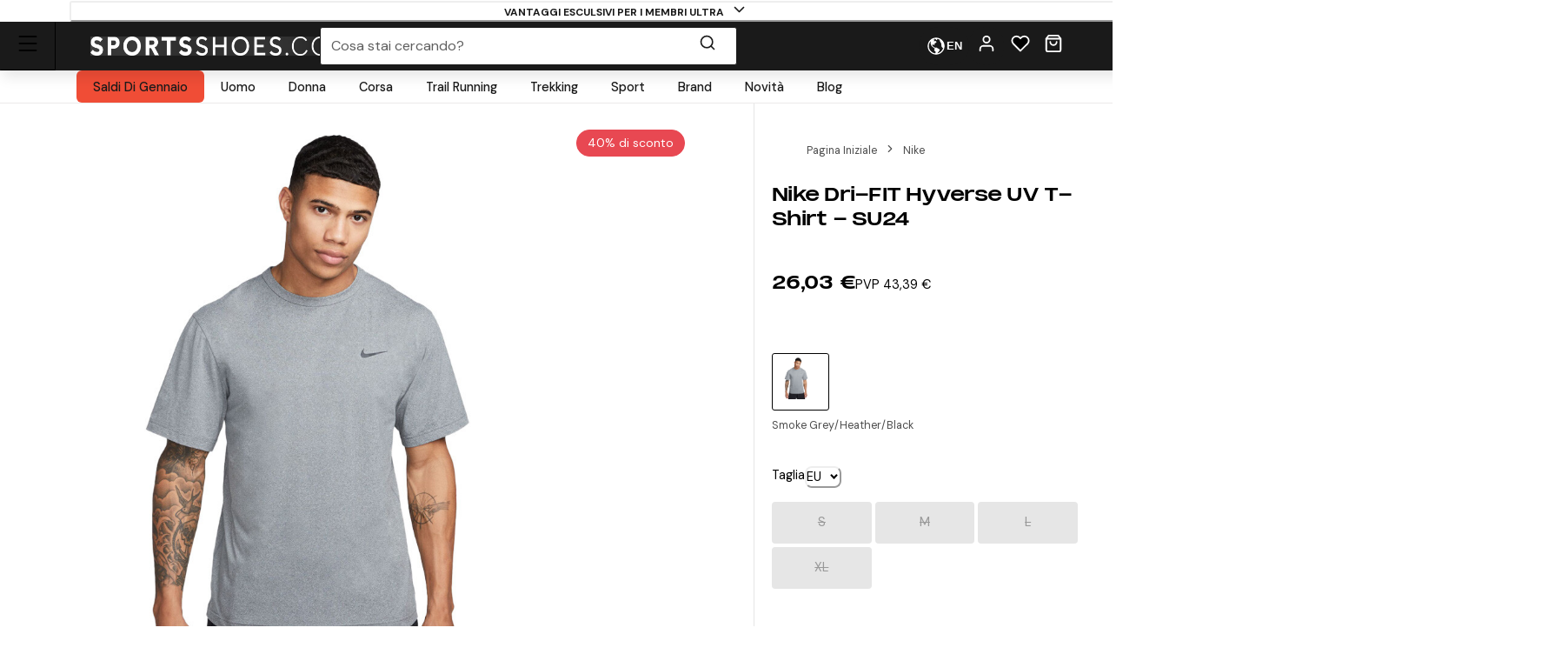

--- FILE ---
content_type: text/html; charset=utf-8
request_url: https://www.sportsshoes.com/it-it/product/nik23064/nike-dri-fit-hyverse-uv-t-shirt---su24
body_size: 90165
content:
<!DOCTYPE html><html translate="no" lang="it-it"><head><meta charSet="utf-8" data-next-head=""/><meta name="twitter:card" content="summary_large_image" data-next-head=""/><meta name="twitter:site" content="@sportsshoes_com" data-next-head=""/><meta name="twitter:creator" content="@sportsshoes_com" data-next-head=""/><meta name="viewport" content="width=device-width, initial-scale=1" data-next-head=""/><meta name="theme-color" content="#000000" data-next-head=""/><title data-next-head="">Nike Dri-FIT Hyverse UV T-Shirt - SU24 | SportsShoes.com</title><meta name="description" content="Suit up in this sweat-wicking T-Shirt and let the soft feel and relaxed fit help you get through workouts of all shapes and sizes. Your fitness plan has variety, so Nike made a shirt comfortable enough for whatever you&#x27;re up for, whether that&#x27;s a quick run, reps at the gym or finding your zen on the yoga mat." data-next-head=""/><link rel="canonical" href="https://www.sportsshoes.com/it-it/product/nik23064/nike-dri-fit-hyverse-uv-t-shirt---su24" data-next-head=""/><meta property="og:type" content="website" data-next-head=""/><meta property="og:title" content="Nike Dri-FIT Hyverse UV T-Shirt - SU24" data-next-head=""/><meta property="og:description" content="Suit up in this sweat-wicking T-Shirt and let the soft feel and relaxed fit help you get through workouts of all shapes and sizes. Your fitness plan has variety, so Nike made a shirt comfortable enough for whatever you&#x27;re up for, whether that&#x27;s a quick run, reps at the gym or finding your zen on the yoga mat." data-next-head=""/><meta property="og:site_name" content="SportsShoes.com" data-next-head=""/><meta property="og:url" content="https://www.sportsshoes.com/it-it/product/nik23064/nike-dri-fit-hyverse-uv-t-shirt---su24" data-next-head=""/><meta property="og:locale" content="it-it" data-next-head=""/><meta property="og:image" content="https://cdn11.bigcommerce.com/s-21x65e8kfn/images/stencil/original/products/68735/332176/NIK23064_1000_1__82907.1713856518.jpg" data-next-head=""/><meta property="og:image:width" content="100" data-next-head=""/><meta property="og:image:height" content="100" data-next-head=""/><meta property="og:image:alt" content="Product" data-next-head=""/><meta property="og:image" content="https://cdn11.bigcommerce.com/s-21x65e8kfn/images/stencil/original/products/68735/332177/NIK23064_1000_2__66630.1713856519.jpg" data-next-head=""/><meta property="og:image:width" content="100" data-next-head=""/><meta property="og:image:height" content="100" data-next-head=""/><meta property="og:image:alt" content="Product" data-next-head=""/><meta property="og:image" content="https://cdn11.bigcommerce.com/s-21x65e8kfn/images/stencil/original/products/68735/332178/NIK23064_1000_3__20160.1713856520.jpg" data-next-head=""/><meta property="og:image:width" content="100" data-next-head=""/><meta property="og:image:height" content="100" data-next-head=""/><meta property="og:image:alt" content="Product" data-next-head=""/><meta property="og:image" content="https://cdn11.bigcommerce.com/s-21x65e8kfn/images/stencil/original/products/68735/332179/NIK23064_1000_4__51545.1713856521.jpg" data-next-head=""/><meta property="og:image:width" content="100" data-next-head=""/><meta property="og:image:height" content="100" data-next-head=""/><meta property="og:image:alt" content="Product" data-next-head=""/><meta property="og:image" content="https://cdn11.bigcommerce.com/s-21x65e8kfn/images/stencil/original/products/68735/332180/NIK23064_1000_6__91995.1713856522.jpg" data-next-head=""/><meta property="og:image:width" content="100" data-next-head=""/><meta property="og:image:height" content="100" data-next-head=""/><meta property="og:image:alt" content="Product" data-next-head=""/><meta property="og:image" content="https://cdn11.bigcommerce.com/s-21x65e8kfn/images/stencil/original/products/68735/332181/NIK23064_1000_5__64246.1713856523.jpg" data-next-head=""/><meta property="og:image:width" content="100" data-next-head=""/><meta property="og:image:height" content="100" data-next-head=""/><meta property="og:image:alt" content="Product" data-next-head=""/><meta property="og:image" content="https://cdn11.bigcommerce.com/s-21x65e8kfn/images/stencil/original/products/68735/332182/NIK23064_1000_7__09304.1713856524.jpg" data-next-head=""/><meta property="og:image:width" content="100" data-next-head=""/><meta property="og:image:height" content="100" data-next-head=""/><meta property="og:image:alt" content="Product" data-next-head=""/><link rel="alternate" hrefLang="es-es" href="https://www.sportsshoes.com/es-es/product/nik23064/dri-fit-hyverse-camiseta-uv-de-manga-corta---sp24" data-next-head=""/><link rel="alternate" hrefLang="it-it" href="https://www.sportsshoes.com/it-it/product/nik23064/dri-fit-hyverse-uv-t-shirt---su24" data-next-head=""/><link rel="alternate" hrefLang="fr-fr" href="https://www.sportsshoes.com/fr-fr/product/nik23064/dri-fit-hyverse-uv-t-shirt---su24" data-next-head=""/><link rel="alternate" hrefLang="en-gb" href="https://www.sportsshoes.com/product/nik23064/dri-fit-hyverse-uv-t-shirt---su24" data-next-head=""/><link rel="alternate" hrefLang="de-de" href="https://www.sportsshoes.com/de-de/product/nik23064/dri-fit-hyverse-uv-t-shirt---su24" data-next-head=""/><link rel="preload" href="/_next/static/media/sportsshoes-logo-fast.d2bbd5bb.webp" as="image" data-next-head=""/><link rel="preload" href="https://cdn11.bigcommerce.com/s-21x65e8kfn/images/stencil/original/products/68735/332176/NIK23064_1000_1__82907.1713856518.jpg" as="image" data-next-head=""/><link rel="apple-touch-icon" sizes="180x180" href="/apple-touch-icon.png"/><link rel="icon" type="image/png" sizes="32x32" href="/favicon-32x32.png"/><link rel="icon" type="image/png" sizes="16x16" href="/favicon-16x16.png"/><link rel="manifest" href="/manifest.json"/><link rel="mask-icon" href="/safari-pinned-tab.svg" color="#000000"/><meta name="google-site-verification" content="sdNY40HDRRB81zMP-p8TsZTmdke5UScHahHOvhlDZRw"/><meta name="msapplication-TileColor" content="#000000"/><meta name="format-detection" content="telephone=no"/><meta name="google" content="notranslate"/><link rel="preload" href="/_next/static/media/13971731025ec697-s.p.woff2" as="font" type="font/woff2" crossorigin="anonymous" data-next-font="size-adjust"/><link rel="preload" href="/_next/static/media/d080ba6df333da6c-s.p.woff2" as="font" type="font/woff2" crossorigin="anonymous" data-next-font="size-adjust"/><link rel="preload" href="/_next/static/css/6704caeaac00be25.css" as="style"/><link rel="stylesheet" href="/_next/static/css/6704caeaac00be25.css" data-n-g=""/><noscript data-n-css=""></noscript><script defer="" nomodule="" src="/_next/static/chunks/polyfills-42372ed130431b0a.js"></script><script src="/_next/static/chunks/webpack-027eab1c3929ebcc.js" defer=""></script><script src="/_next/static/chunks/framework-ad875e3374e8e202.js" defer=""></script><script src="/_next/static/chunks/main-2ba033d7d295b2d9.js" defer=""></script><script src="/_next/static/chunks/pages/_app-8e99fb4f7382e503.js" defer=""></script><script src="/_next/static/chunks/0ab32d34-4a5f443952e01f3e.js" defer=""></script><script src="/_next/static/chunks/145b22ec-51a194abdc665909.js" defer=""></script><script src="/_next/static/chunks/20cc685d-abafbc4ac910479e.js" defer=""></script><script src="/_next/static/chunks/6c83fabd-f9a4bf9e174ddc00.js" defer=""></script><script src="/_next/static/chunks/070fd1b5-14880684c7dff74f.js" defer=""></script><script src="/_next/static/chunks/ed2ab0f7-33a781b80d9f2838.js" defer=""></script><script src="/_next/static/chunks/6723b772-c0c165d9d7f9a100.js" defer=""></script><script src="/_next/static/chunks/1dfb8265-82a037560c54a846.js" defer=""></script><script src="/_next/static/chunks/dc45a15b-5f1ed34ce432caac.js" defer=""></script><script src="/_next/static/chunks/df0378da-b31907fd437417cb.js" defer=""></script><script src="/_next/static/chunks/7716-d06af1baa4b9a1d6.js" defer=""></script><script src="/_next/static/chunks/7682-3affc879027bb622.js" defer=""></script><script src="/_next/static/chunks/7950-c30db6ecb7b1e459.js" defer=""></script><script src="/_next/static/chunks/4762-f5ce4e32d759114d.js" defer=""></script><script src="/_next/static/chunks/5516-b979967e2d1b356e.js" defer=""></script><script src="/_next/static/chunks/5633-bdaaeae289b79574.js" defer=""></script><script src="/_next/static/chunks/3181-be02ee15774a0bc2.js" defer=""></script><script src="/_next/static/chunks/2876-53f4acf5429681f4.js" defer=""></script><script src="/_next/static/chunks/5501-eddc29d8ccb24b7b.js" defer=""></script><script src="/_next/static/chunks/6889-c0bcf1952c272471.js" defer=""></script><script src="/_next/static/chunks/5736-cbc015c29691fea3.js" defer=""></script><script src="/_next/static/chunks/pages/product/%5B...url%5D-3b55d656b7f0d7c2.js" defer=""></script><script src="/_next/static/fj7gHSrgercrgtZ2mfeuu/_buildManifest.js" defer=""></script><script src="/_next/static/fj7gHSrgercrgtZ2mfeuu/_ssgManifest.js" defer=""></script></head><body class="loading __variable_4ab313 __variable_ef116d"><div id="__next"><style data-emotion="css-global 12ku7bl">:host,:root,[data-theme]{--chakra-ring-inset:var(--chakra-empty,/*!*/ /*!*/);--chakra-ring-offset-width:0px;--chakra-ring-offset-color:#fff;--chakra-ring-color:rgba(66, 153, 225, 0.6);--chakra-ring-offset-shadow:0 0 #0000;--chakra-ring-shadow:0 0 #0000;--chakra-space-x-reverse:0;--chakra-space-y-reverse:0;--chakra-colors-transparent:transparent;--chakra-colors-current:currentColor;--chakra-colors-black:#1A1A1A;--chakra-colors-white:#FFFFFF;--chakra-colors-whiteAlpha-50:rgba(255, 255, 255, 0.04);--chakra-colors-whiteAlpha-100:rgba(255, 255, 255, 0.06);--chakra-colors-whiteAlpha-200:rgba(255, 255, 255, 0.08);--chakra-colors-whiteAlpha-300:rgba(255, 255, 255, 0.16);--chakra-colors-whiteAlpha-400:rgba(255, 255, 255, 0.24);--chakra-colors-whiteAlpha-500:rgba(255, 255, 255, 0.36);--chakra-colors-whiteAlpha-600:rgba(255, 255, 255, 0.48);--chakra-colors-whiteAlpha-700:rgba(255, 255, 255, 0.64);--chakra-colors-whiteAlpha-800:rgba(255, 255, 255, 0.80);--chakra-colors-whiteAlpha-900:rgba(255, 255, 255, 0.92);--chakra-colors-blackAlpha-50:rgba(0, 0, 0, 0.04);--chakra-colors-blackAlpha-100:rgba(0, 0, 0, 0.06);--chakra-colors-blackAlpha-200:rgba(0, 0, 0, 0.08);--chakra-colors-blackAlpha-300:rgba(0, 0, 0, 0.16);--chakra-colors-blackAlpha-400:rgba(0, 0, 0, 0.24);--chakra-colors-blackAlpha-500:rgba(0, 0, 0, 0.36);--chakra-colors-blackAlpha-600:rgba(0, 0, 0, 0.48);--chakra-colors-blackAlpha-700:rgba(0, 0, 0, 0.64);--chakra-colors-blackAlpha-800:rgba(0, 0, 0, 0.80);--chakra-colors-blackAlpha-900:rgba(0, 0, 0, 0.92);--chakra-colors-gray-50:#F7FAFC;--chakra-colors-gray-100:#EDF2F7;--chakra-colors-gray-200:#E2E8F0;--chakra-colors-gray-300:#CBD5E0;--chakra-colors-gray-400:#A0AEC0;--chakra-colors-gray-500:#718096;--chakra-colors-gray-600:#4A5568;--chakra-colors-gray-700:#2D3748;--chakra-colors-gray-800:#1A202C;--chakra-colors-gray-900:#171923;--chakra-colors-red-50:#F8ECEC;--chakra-colors-red-100:#FCE9E9;--chakra-colors-red-200:#E1A8A8;--chakra-colors-red-300:#D58686;--chakra-colors-red-400:#C96464;--chakra-colors-red-500:#B94141;--chakra-colors-red-600:#973535;--chakra-colors-red-700:#712828;--chakra-colors-red-800:#4B1B1B;--chakra-colors-red-900:#260D0D;--chakra-colors-orange-50:#FBF2E9;--chakra-colors-orange-100:#F8EBE0;--chakra-colors-orange-200:#EEC39B;--chakra-colors-orange-300:#E7AB74;--chakra-colors-orange-400:#E1944C;--chakra-colors-orange-500:#DC8432;--chakra-colors-orange-600:#AE631E;--chakra-colors-orange-700:#834B16;--chakra-colors-orange-800:#57320F;--chakra-colors-orange-900:#2C1907;--chakra-colors-yellow-50:#FFFFF0;--chakra-colors-yellow-100:#FEFCBF;--chakra-colors-yellow-200:#FAF089;--chakra-colors-yellow-300:#F6E05E;--chakra-colors-yellow-400:#ECC94B;--chakra-colors-yellow-500:#D69E2E;--chakra-colors-yellow-600:#B7791F;--chakra-colors-yellow-700:#975A16;--chakra-colors-yellow-800:#744210;--chakra-colors-yellow-900:#5F370E;--chakra-colors-green-10:#BBFF55;--chakra-colors-green-50:#F3F7ED;--chakra-colors-green-100:#E6F2D5;--chakra-colors-green-200:#C8DBAE;--chakra-colors-green-300:#B3CD8E;--chakra-colors-green-400:#9EBF6E;--chakra-colors-green-500:#86AE4D;--chakra-colors-green-600:#6D8D3F;--chakra-colors-green-700:#526A2F;--chakra-colors-green-800:#36471F;--chakra-colors-green-900:#1B2310;--chakra-colors-green-1000:#0EA486;--chakra-colors-teal-50:#E6FFFA;--chakra-colors-teal-100:#B2F5EA;--chakra-colors-teal-200:#81E6D9;--chakra-colors-teal-300:#4FD1C5;--chakra-colors-teal-400:#38B2AC;--chakra-colors-teal-500:#319795;--chakra-colors-teal-600:#2C7A7B;--chakra-colors-teal-700:#285E61;--chakra-colors-teal-800:#234E52;--chakra-colors-teal-900:#1D4044;--chakra-colors-blue-50:#EBF4FA;--chakra-colors-blue-100:#F7FBFD;--chakra-colors-blue-200:#A2CEE7;--chakra-colors-blue-300:#7DBBDD;--chakra-colors-blue-400:#59A8D4;--chakra-colors-blue-500:#3E9ACD;--chakra-colors-blue-600:#2A77A2;--chakra-colors-blue-700:#1F597A;--chakra-colors-blue-800:#153C51;--chakra-colors-blue-900:#0A1E29;--chakra-colors-cyan-50:#EDFDFD;--chakra-colors-cyan-100:#C4F1F9;--chakra-colors-cyan-200:#9DECF9;--chakra-colors-cyan-300:#76E4F7;--chakra-colors-cyan-400:#0BC5EA;--chakra-colors-cyan-500:#00B5D8;--chakra-colors-cyan-600:#00A3C4;--chakra-colors-cyan-700:#0987A0;--chakra-colors-cyan-800:#086F83;--chakra-colors-cyan-900:#065666;--chakra-colors-purple-50:#FAF5FF;--chakra-colors-purple-100:#E9D8FD;--chakra-colors-purple-200:#D6BCFA;--chakra-colors-purple-300:#B794F4;--chakra-colors-purple-400:#9F7AEA;--chakra-colors-purple-500:#805AD5;--chakra-colors-purple-600:#6B46C1;--chakra-colors-purple-700:#553C9A;--chakra-colors-purple-800:#44337A;--chakra-colors-purple-900:#322659;--chakra-colors-pink-50:#FFF5F7;--chakra-colors-pink-100:#FED7E2;--chakra-colors-pink-200:#FBB6CE;--chakra-colors-pink-300:#F687B3;--chakra-colors-pink-400:#ED64A6;--chakra-colors-pink-500:#D53F8C;--chakra-colors-pink-600:#B83280;--chakra-colors-pink-700:#97266D;--chakra-colors-pink-800:#702459;--chakra-colors-pink-900:#521B41;--chakra-colors-grey-200:#FAFAFA;--chakra-colors-grey-300:#E6E6E6;--chakra-colors-grey-400:#CCCCCC;--chakra-colors-grey-500:#BABABA;--chakra-colors-grey-600:#999999;--chakra-colors-grey-700:#666666;--chakra-colors-grey-800:#4D4D4D;--chakra-colors-lightBlueAlpha-50:#BEDDEE0D;--chakra-colors-lightBlueAlpha-100:#BEDDEE1A;--chakra-colors-lightBlueAlpha-200:#BEDDEE33;--chakra-colors-lightBlueAlpha-300:#BEDDEE4D;--chakra-colors-lightBlueAlpha-400:#BEDDEE66;--chakra-colors-lightBlueAlpha-500:#BEDDEE80;--chakra-colors-lightBlueAlpha-600:#BEDDEE99;--chakra-colors-lightBlueAlpha-700:#BEDDEEB3;--chakra-colors-lightBlueAlpha-800:#BEDDEECC;--chakra-colors-lightBlueAlpha-900:#BEDDEEE6;--chakra-colors-turquoise-50:#E5FFFB;--chakra-colors-turquoise-100:#B8FFF4;--chakra-colors-turquoise-200:#8AFFED;--chakra-colors-turquoise-300:#5CFFE7;--chakra-colors-turquoise-400:#2EFFE0;--chakra-colors-turquoise-500:#00F7D2;--chakra-colors-turquoise-600:#00CCAD;--chakra-colors-turquoise-700:#009982;--chakra-colors-turquoise-800:#006657;--chakra-colors-turquoise-900:#00332B;--chakra-colors-offBlack:#1F1F1F;--chakra-colors-primary-1:#1A1A1A;--chakra-colors-primary-2:#BABABA;--chakra-colors-primary-3:#FAFAFA;--chakra-colors-primary-4:#FFFFFF;--chakra-colors-secondary-1:#3E9ACD;--chakra-colors-secondary-2:#153C51;--chakra-colors-secondary-3:#7DBBDD;--chakra-colors-success-primary:#86AE4D;--chakra-colors-success-secondary:#E6F2D5;--chakra-colors-error-primary:#B94141;--chakra-colors-error-secondary:#FCE9E9;--chakra-colors-warning-primary:#DC8432;--chakra-colors-warning-secondary:#F8EBE0;--chakra-colors-info-primary:#3E9ACD;--chakra-colors-info-secondary:#F7FBFD;--chakra-colors-ultra-green:#00F7D2;--chakra-colors-ultra-black:#000000;--chakra-colors-ultra-white:#FFFFFF;--chakra-colors-paypal-dark:#005C8A;--chakra-colors-paypal-light:#18ACE6;--chakra-colors-klarna:#FEB3C6;--chakra-colors-sustainable:#8EAC5A;--chakra-colors-darkAlpha-50:#000000;--chakra-colors-darkAlpha-100:#FFFFFF;--chakra-colors-darkAlpha-500:#000000;--chakra-colors-vitality:#F41C5E;--chakra-colors-englandAthletics:#DD052B;--chakra-colors-parkrun:#FFA300;--chakra-borders-none:0;--chakra-borders-1px:1px solid;--chakra-borders-2px:2px solid;--chakra-borders-4px:4px solid;--chakra-borders-8px:8px solid;--chakra-borders-faint:1px solid #ECEAEA;--chakra-borders-bold:1px solid #B0AEAE;--chakra-fonts-heading:-apple-system,BlinkMacSystemFont,"Segoe UI",Helvetica,Arial,sans-serif,"Apple Color Emoji","Segoe UI Emoji","Segoe UI Symbol";--chakra-fonts-body:-apple-system,BlinkMacSystemFont,"Segoe UI",Helvetica,Arial,sans-serif,"Apple Color Emoji","Segoe UI Emoji","Segoe UI Symbol";--chakra-fonts-mono:SFMono-Regular,Menlo,Monaco,Consolas,"Liberation Mono","Courier New",monospace;--chakra-fontSizes-3xs:0.45rem;--chakra-fontSizes-2xs:0.625rem;--chakra-fontSizes-xs:0.6875rem;--chakra-fontSizes-sm:0.78125rem;--chakra-fontSizes-md:1rem;--chakra-fontSizes-lg:1rem;--chakra-fontSizes-xl:1.125rem;--chakra-fontSizes-2xl:1.25rem;--chakra-fontSizes-3xl:1.35rem;--chakra-fontSizes-4xl:1.5rem;--chakra-fontSizes-5xl:1.75rem;--chakra-fontSizes-6xl:2.1rem;--chakra-fontSizes-7xl:2.5rem;--chakra-fontSizes-8xl:3.5625rem;--chakra-fontSizes-9xl:8rem;--chakra-fontSizes-xxs:0.6075rem;--chakra-fontSizes-base:0.90625rem;--chakra-fontWeights-hairline:100;--chakra-fontWeights-thin:200;--chakra-fontWeights-light:300;--chakra-fontWeights-normal:400;--chakra-fontWeights-medium:500;--chakra-fontWeights-semibold:600;--chakra-fontWeights-bold:700;--chakra-fontWeights-extrabold:800;--chakra-fontWeights-black:900;--chakra-letterSpacings-tighter:-0.05em;--chakra-letterSpacings-tight:-0.025em;--chakra-letterSpacings-normal:0;--chakra-letterSpacings-wide:0.025em;--chakra-letterSpacings-wider:0.05em;--chakra-letterSpacings-widest:0.1em;--chakra-lineHeights-3:.75rem;--chakra-lineHeights-4:1rem;--chakra-lineHeights-5:1.25rem;--chakra-lineHeights-6:1.5rem;--chakra-lineHeights-7:1.75rem;--chakra-lineHeights-8:2rem;--chakra-lineHeights-9:2.25rem;--chakra-lineHeights-10:2.5rem;--chakra-lineHeights-12:3rem;--chakra-lineHeights-15:3.75rem;--chakra-lineHeights-18:4.5rem;--chakra-lineHeights-24:6rem;--chakra-lineHeights-normal:normal;--chakra-lineHeights-none:1;--chakra-lineHeights-shorter:1.25;--chakra-lineHeights-short:1.375;--chakra-lineHeights-base:1.5;--chakra-lineHeights-tall:1.625;--chakra-lineHeights-taller:2;--chakra-lineHeights-xs:1.125rem;--chakra-lineHeights-sm:1.3125rem;--chakra-lineHeights-md:1.625rem;--chakra-lineHeights-lg:1.9375rem;--chakra-lineHeights-xl:2.1875rem;--chakra-lineHeights-2xl:2.4375rem;--chakra-lineHeights-3xl:2.8125rem;--chakra-lineHeights-4xl:3.375rem;--chakra-lineHeights-5xl:4.0625rem;--chakra-lineHeights-6xl:5.0625rem;--chakra-radii-none:0;--chakra-radii-sm:0.375rem;--chakra-radii-base:0.1875rem;--chakra-radii-md:0.5rem;--chakra-radii-lg:0.5rem;--chakra-radii-xl:0.75rem;--chakra-radii-2xl:1rem;--chakra-radii-3xl:1.5rem;--chakra-radii-full:9999px;--chakra-space-1:0.25rem;--chakra-space-2:0.5rem;--chakra-space-3:0.75rem;--chakra-space-4:1rem;--chakra-space-5:1.25rem;--chakra-space-6:1.5rem;--chakra-space-7:1.75rem;--chakra-space-8:2rem;--chakra-space-9:2.25rem;--chakra-space-10:2.5rem;--chakra-space-12:3rem;--chakra-space-14:3.5rem;--chakra-space-16:4rem;--chakra-space-20:5rem;--chakra-space-24:6rem;--chakra-space-28:7rem;--chakra-space-32:8rem;--chakra-space-36:9rem;--chakra-space-40:10rem;--chakra-space-44:11rem;--chakra-space-48:12rem;--chakra-space-52:13rem;--chakra-space-56:14rem;--chakra-space-60:15rem;--chakra-space-64:16rem;--chakra-space-72:18rem;--chakra-space-80:20rem;--chakra-space-96:24rem;--chakra-space-px:1px;--chakra-space-0-5:0.125rem;--chakra-space-1-5:0.375rem;--chakra-space-2-5:0.625rem;--chakra-space-3-5:0.875rem;--chakra-shadows-xs:0px 1px 2px rgba(0, 0, 0, 0.05);--chakra-shadows-sm:0px 1px 3px rgba(0, 0, 0, 0.1);--chakra-shadows-base:0 1px 3px 0 rgba(0, 0, 0, 0.1),0 1px 2px 0 rgba(0, 0, 0, 0.06);--chakra-shadows-md:0px 4px 6px -1px rgba(0, 0, 0, 0.1);--chakra-shadows-lg:0px 10px 15px -3px rgba(0, 0, 0, 0.1);--chakra-shadows-xl:0px 20px 25px -5px rgba(0, 0, 0, 0.1);--chakra-shadows-2xl:0 25px 50px -12px rgba(0, 0, 0, 0.25);--chakra-shadows-outline:0 0 0 3px rgba(66, 153, 225, 0.6);--chakra-shadows-inner:inset 0 2px 4px 0 rgba(0,0,0,0.06);--chakra-shadows-none:none;--chakra-shadows-dark-lg:rgba(0, 0, 0, 0.1) 0px 0px 0px 1px,rgba(0, 0, 0, 0.2) 0px 5px 10px,rgba(0, 0, 0, 0.4) 0px 15px 40px;--chakra-shadows-mdDrawer:0px -4px 8px -1px rgba(0, 0, 0, 0.1);--chakra-shadows-lgDrawer:0px -8px 18px -1px rgba(0, 0, 0, 0.1);--chakra-sizes-1:0.25rem;--chakra-sizes-2:0.5rem;--chakra-sizes-3:0.75rem;--chakra-sizes-4:1rem;--chakra-sizes-5:1.25rem;--chakra-sizes-6:1.5rem;--chakra-sizes-7:1.75rem;--chakra-sizes-8:2rem;--chakra-sizes-9:2.25rem;--chakra-sizes-10:2.5rem;--chakra-sizes-12:3rem;--chakra-sizes-14:3.5rem;--chakra-sizes-16:4rem;--chakra-sizes-20:5rem;--chakra-sizes-24:6rem;--chakra-sizes-28:7rem;--chakra-sizes-32:8rem;--chakra-sizes-36:9rem;--chakra-sizes-40:10rem;--chakra-sizes-44:11rem;--chakra-sizes-48:12rem;--chakra-sizes-52:13rem;--chakra-sizes-56:14rem;--chakra-sizes-60:15rem;--chakra-sizes-64:16rem;--chakra-sizes-72:18rem;--chakra-sizes-80:20rem;--chakra-sizes-96:24rem;--chakra-sizes-px:1px;--chakra-sizes-0-5:0.125rem;--chakra-sizes-1-5:0.375rem;--chakra-sizes-2-5:0.625rem;--chakra-sizes-3-5:0.875rem;--chakra-sizes-max:max-content;--chakra-sizes-min:min-content;--chakra-sizes-full:100%;--chakra-sizes-3xs:14rem;--chakra-sizes-2xs:16rem;--chakra-sizes-xs:20rem;--chakra-sizes-sm:24rem;--chakra-sizes-md:28rem;--chakra-sizes-lg:32rem;--chakra-sizes-xl:36rem;--chakra-sizes-2xl:42rem;--chakra-sizes-3xl:48rem;--chakra-sizes-4xl:56rem;--chakra-sizes-5xl:64rem;--chakra-sizes-6xl:72rem;--chakra-sizes-7xl:80rem;--chakra-sizes-8xl:90rem;--chakra-sizes-prose:60ch;--chakra-sizes-container-sm:640px;--chakra-sizes-container-md:768px;--chakra-sizes-container-lg:960px;--chakra-sizes-container-xl:1280px;--chakra-sizes-container-2md:892px;--chakra-sizes-container-2xl:1332px;--chakra-zIndices-hide:-1;--chakra-zIndices-auto:auto;--chakra-zIndices-base:0;--chakra-zIndices-docked:10;--chakra-zIndices-dropdown:1000;--chakra-zIndices-sticky:1100;--chakra-zIndices-banner:1200;--chakra-zIndices-overlay:1300;--chakra-zIndices-modal:1400;--chakra-zIndices-popover:1500;--chakra-zIndices-skipLink:1600;--chakra-zIndices-toast:1700;--chakra-zIndices-tooltip:1800;--chakra-transition-property-common:background-color,border-color,color,fill,stroke,opacity,box-shadow,transform;--chakra-transition-property-colors:background-color,border-color,color,fill,stroke;--chakra-transition-property-dimensions:width,height;--chakra-transition-property-position:left,right,top,bottom;--chakra-transition-property-background:background-color,background-image,background-position;--chakra-transition-easing-ease-in:cubic-bezier(0.4, 0, 1, 1);--chakra-transition-easing-ease-out:cubic-bezier(0, 0.52, 1, 1);--chakra-transition-easing-ease-in-out:cubic-bezier(0.4, 0, 0.2, 1);--chakra-transition-duration-ultra-fast:50ms;--chakra-transition-duration-faster:100ms;--chakra-transition-duration-fast:150ms;--chakra-transition-duration-normal:200ms;--chakra-transition-duration-slow:300ms;--chakra-transition-duration-slower:400ms;--chakra-transition-duration-ultra-slow:500ms;--chakra-blur-none:0;--chakra-blur-sm:4px;--chakra-blur-base:8px;--chakra-blur-md:12px;--chakra-blur-lg:16px;--chakra-blur-xl:24px;--chakra-blur-2xl:40px;--chakra-blur-3xl:64px;--chakra-breakpoints-base:0em;--chakra-breakpoints-sm:30em;--chakra-breakpoints-md:51.375em;--chakra-breakpoints-lg:64em;--chakra-breakpoints-xl:75.625em;--chakra-breakpoints-2xl:90em;--chakra-breakpoints-xxxs:10em;--chakra-breakpoints-xxs:20em;--chakra-breakpoints-xs:23.4375em;--chakra-breakpoints-3xl:106.25em;--chakra-breakpoints-4xl:131.25em;}.chakra-ui-light :host:not([data-theme]),.chakra-ui-light :root:not([data-theme]),.chakra-ui-light [data-theme]:not([data-theme]),[data-theme=light] :host:not([data-theme]),[data-theme=light] :root:not([data-theme]),[data-theme=light] [data-theme]:not([data-theme]),:host[data-theme=light],:root[data-theme=light],[data-theme][data-theme=light]{--chakra-colors-chakra-body-text:var(--chakra-colors-gray-800);--chakra-colors-chakra-body-bg:var(--chakra-colors-white);--chakra-colors-chakra-border-color:var(--chakra-colors-gray-200);--chakra-colors-chakra-inverse-text:var(--chakra-colors-white);--chakra-colors-chakra-subtle-bg:var(--chakra-colors-gray-100);--chakra-colors-chakra-subtle-text:var(--chakra-colors-gray-600);--chakra-colors-chakra-placeholder-color:var(--chakra-colors-gray-500);}.chakra-ui-dark :host:not([data-theme]),.chakra-ui-dark :root:not([data-theme]),.chakra-ui-dark [data-theme]:not([data-theme]),[data-theme=dark] :host:not([data-theme]),[data-theme=dark] :root:not([data-theme]),[data-theme=dark] [data-theme]:not([data-theme]),:host[data-theme=dark],:root[data-theme=dark],[data-theme][data-theme=dark]{--chakra-colors-chakra-body-text:var(--chakra-colors-whiteAlpha-900);--chakra-colors-chakra-body-bg:var(--chakra-colors-gray-800);--chakra-colors-chakra-border-color:var(--chakra-colors-whiteAlpha-300);--chakra-colors-chakra-inverse-text:var(--chakra-colors-gray-800);--chakra-colors-chakra-subtle-bg:var(--chakra-colors-gray-700);--chakra-colors-chakra-subtle-text:var(--chakra-colors-gray-400);--chakra-colors-chakra-placeholder-color:var(--chakra-colors-whiteAlpha-400);}</style><style data-emotion="css-global fubdgu">html{line-height:1.5;-webkit-text-size-adjust:100%;font-family:system-ui,sans-serif;-webkit-font-smoothing:antialiased;text-rendering:optimizeLegibility;-moz-osx-font-smoothing:grayscale;touch-action:manipulation;}body{position:relative;min-height:100%;margin:0;font-feature-settings:"kern";}:where(*, *::before, *::after){border-width:0;border-style:solid;box-sizing:border-box;word-wrap:break-word;}main{display:block;}hr{border-top-width:1px;box-sizing:content-box;height:0;overflow:visible;}:where(pre, code, kbd,samp){font-family:SFMono-Regular,Menlo,Monaco,Consolas,monospace;font-size:1em;}a{background-color:transparent;color:inherit;-webkit-text-decoration:inherit;text-decoration:inherit;}abbr[title]{border-bottom:none;-webkit-text-decoration:underline;text-decoration:underline;-webkit-text-decoration:underline dotted;-webkit-text-decoration:underline dotted;text-decoration:underline dotted;}:where(b, strong){font-weight:bold;}small{font-size:80%;}:where(sub,sup){font-size:75%;line-height:0;position:relative;vertical-align:baseline;}sub{bottom:-0.25em;}sup{top:-0.5em;}img{border-style:none;}:where(button, input, optgroup, select, textarea){font-family:inherit;font-size:100%;line-height:1.15;margin:0;}:where(button, input){overflow:visible;}:where(button, select){text-transform:none;}:where(
          button::-moz-focus-inner,
          [type="button"]::-moz-focus-inner,
          [type="reset"]::-moz-focus-inner,
          [type="submit"]::-moz-focus-inner
        ){border-style:none;padding:0;}fieldset{padding:0.35em 0.75em 0.625em;}legend{box-sizing:border-box;color:inherit;display:table;max-width:100%;padding:0;white-space:normal;}progress{vertical-align:baseline;}textarea{overflow:auto;}:where([type="checkbox"], [type="radio"]){box-sizing:border-box;padding:0;}input[type="number"]::-webkit-inner-spin-button,input[type="number"]::-webkit-outer-spin-button{-webkit-appearance:none!important;}input[type="number"]{-moz-appearance:textfield;}input[type="search"]{-webkit-appearance:textfield;outline-offset:-2px;}input[type="search"]::-webkit-search-decoration{-webkit-appearance:none!important;}::-webkit-file-upload-button{-webkit-appearance:button;font:inherit;}details{display:block;}summary{display:-webkit-box;display:-webkit-list-item;display:-ms-list-itembox;display:list-item;}template{display:none;}[hidden]{display:none!important;}:where(
          blockquote,
          dl,
          dd,
          h1,
          h2,
          h3,
          h4,
          h5,
          h6,
          hr,
          figure,
          p,
          pre
        ){margin:0;}button{background:transparent;padding:0;}fieldset{margin:0;padding:0;}:where(ol, ul){margin:0;padding:0;}textarea{resize:vertical;}:where(button, [role="button"]){cursor:pointer;}button::-moz-focus-inner{border:0!important;}table{border-collapse:collapse;}:where(h1, h2, h3, h4, h5, h6){font-size:inherit;font-weight:inherit;}:where(button, input, optgroup, select, textarea){padding:0;line-height:inherit;color:inherit;}:where(img, svg, video, canvas, audio, iframe, embed, object){display:block;}:where(img, video){max-width:100%;height:auto;}[data-js-focus-visible] :focus:not([data-focus-visible-added]):not(
          [data-focus-visible-disabled]
        ){outline:none;box-shadow:none;}select::-ms-expand{display:none;}:root,:host{--chakra-vh:100vh;}@supports (height: -webkit-fill-available){:root,:host{--chakra-vh:-webkit-fill-available;}}@supports (height: -moz-fill-available){:root,:host{--chakra-vh:-moz-fill-available;}}@supports (height: 100dvh){:root,:host{--chakra-vh:100dvh;}}</style><style data-emotion="css-global ft9l74">body{font-family:var(--chakra-fonts-body);color:var(--chakra-colors-chakra-body-text);background:var(--chakra-colors-chakra-body-bg);transition-property:background-color;transition-duration:var(--chakra-transition-duration-normal);line-height:var(--chakra-lineHeights-base);--chakra-fonts-heading:var(--font-pp-monument);--chakra-fonts-body:var(--font-dm-sans);}body p{margin:0px;}body .animation-safeguard{-webkit-transition:all 0.3s ease-in-out!important;transition:all 0.3s ease-in-out!important;}body .hide-arrows .swiper-button-prev{display:none;}body .hide-arrows .swiper-button-next{display:none;}body .hide-arrows .swiper-pagination-bullet{background-color:var(--chakra-colors-white)!important;opacity:0.5;}body .swiper-pagination-bullet-active{background-color:var(--chakra-colors-white)!important;opacity:1;}body .swiper-button-prev{color:var(--chakra-colors-white);}body .swiper-slide{webkit-transform:translate3d(0, 0, 0);webkit-backface-visibility:hidden;}body .swiper-button-next{color:var(--chakra-colors-white);}body .swiper-scrollbar{display:none;}body .thin-scroll::-webkit-scrollbar{width:4px;}body .thin-scroll::-webkit-scrollbar-track{background:#f1f1f1;}body .thin-scroll::-webkit-scrollbar-thumb{background:#888;}body .medium-scroll::-webkit-scrollbar{width:6px;}body .medium-scroll::-webkit-scrollbar-track{background:#f1f1f1;}body .medium-scroll::-webkit-scrollbar-thumb{background:#888;}body .hide-scroll::-webkit-scrollbar{display:none;}body #applepayCheckoutButton button{width:160px;background:#000;background-image:-webkit-named-image(apple-pay-logo-white);-webkit-background-position:50% 50%;background-position:50% 50%;background-repeat:no-repeat;-webkit-background-size:100% 60%;background-size:100% 60%;border-radius:4px;height:32px;padding:spacing('single');}body .checkoutRemote-button{margin-bottom:spacing("base");margin-left:spacing("third");margin-right:spacing("third");}body .maurten-bs-animation *{-webkit-transition:all 0.25s ease-in-out!important;transition:all 0.25s ease-in-out!important;}@media screen and (min-width: 822px){body .mobile-tablet-only{display:none;}body .tagg-mobile{display:none;}}@media screen and (max-width: 821px){body .desktop-only{display:none;}body .tagg-desktop{display:none;}body .swiper-button-prev{display:none;}body .swiper-button-next{display:none;}}@media screen and (min-width: 1024px){body .pdp-mobile-tablet-only{display:none;}body .image-zoom-effect{-webkit-transition:all 0.5s ease-in-out!important;transition:all 0.5s ease-in-out!important;}body .image-zoom:hover .image-zoom-effect{-webkit-transform:scale(1.03);-moz-transform:scale(1.03);-ms-transform:scale(1.03);transform:scale(1.03);}}@media screen and (max-width: 1023px){body .pdp-desktop-only{display:none;}}*::-webkit-input-placeholder{color:var(--chakra-colors-chakra-placeholder-color);}*::-moz-placeholder{color:var(--chakra-colors-chakra-placeholder-color);}*:-ms-input-placeholder{color:var(--chakra-colors-chakra-placeholder-color);}*::placeholder{color:var(--chakra-colors-chakra-placeholder-color);}*,*::before,::after{border-color:var(--chakra-colors-chakra-border-color);}.body-overflow{overflow:hidden;}.body-fixed{overflow:hidden;margin-right:15px;}.body-fixed .nav{padding-right:15px;}[data-state="navigating"] .loqate{color:var(--chakra-colors-white)!important;}.loqate::-webkit-input-placeholder{color:var(--chakra-colors-grey-500);}.loqate::-moz-placeholder{color:var(--chakra-colors-grey-500);}.loqate:-ms-input-placeholder{color:var(--chakra-colors-grey-500);}.loqate::placeholder{color:var(--chakra-colors-grey-500);}.grecaptcha-badge{display:none;}.size-guide-container #container{max-width:100vw!important;overflow-x:scroll;}.size-guide-container h4{padding:10px!important;}.size-guide-container p{padding:10px!important;}.size-guide-container #container p{padding:0px;}.size-guide-container td{min-width:70px;}.size-guide-container #container::-webkit-scrollbar{width:4px;}.osano-cm-window__widget{display:none;}</style><style>
    #nprogress {
      pointer-events: none;
    }
    #nprogress .bar {
      background: #BBFF55;
      position: fixed;
      z-index: 9999;
      top: 0;
      left: 0;
      width: 100%;
      height: 3px;
    }
    #nprogress .peg {
      display: block;
      position: absolute;
      right: 0px;
      width: 100px;
      height: 100%;
      box-shadow: 0 0 10px #BBFF55, 0 0 5px #BBFF55;
      opacity: 1;
      -webkit-transform: rotate(3deg) translate(0px, -4px);
      -ms-transform: rotate(3deg) translate(0px, -4px);
      transform: rotate(3deg) translate(0px, -4px);
    }
    #nprogress .spinner {
      display: block;
      position: fixed;
      z-index: 1031;
      top: 15px;
      right: 15px;
    }
    #nprogress .spinner-icon {
      width: 18px;
      height: 18px;
      box-sizing: border-box;
      border: solid 2px transparent;
      border-top-color: #BBFF55;
      border-left-color: #BBFF55;
      border-radius: 50%;
      -webkit-animation: nprogresss-spinner 400ms linear infinite;
      animation: nprogress-spinner 400ms linear infinite;
    }
    .nprogress-custom-parent {
      overflow: hidden;
      position: relative;
    }
    .nprogress-custom-parent #nprogress .spinner,
    .nprogress-custom-parent #nprogress .bar {
      position: absolute;
    }
    @-webkit-keyframes nprogress-spinner {
      0% {
        -webkit-transform: rotate(0deg);
      }
      100% {
        -webkit-transform: rotate(360deg);
      }
    }
    @keyframes nprogress-spinner {
      0% {
        transform: rotate(0deg);
      }
      100% {
        transform: rotate(360deg);
      }
    }
  </style><div class="css-0"><style data-emotion="css ni21jw">.css-ni21jw{position:fixed;z-index:8;width:100%;background:var(--chakra-colors-primary-4);color:var(--chakra-colors-primary-1);transition-property:padding;transition-duration:var(--chakra-transition-duration-slow);transition-timing-function:var(--chakra-transition-easing-ease-out);-webkit-padding-start:var(--chakra-space-4);padding-inline-start:var(--chakra-space-4);-webkit-padding-end:var(--chakra-space-4);padding-inline-end:var(--chakra-space-4);padding-top:0px;padding-bottom:0px;top:0px;}@media screen and (min-width: 75.625em){.css-ni21jw{-webkit-padding-start:var(--chakra-space-20);padding-inline-start:var(--chakra-space-20);-webkit-padding-end:var(--chakra-space-20);padding-inline-end:var(--chakra-space-20);}}</style><div data-testid="usp-banner" class="animation-safeguard css-ni21jw"><style data-emotion="css k70z5i">.css-k70z5i{display:inline;-webkit-appearance:none;-moz-appearance:none;-ms-appearance:none;appearance:none;-webkit-align-items:center;-webkit-box-align:center;-ms-flex-align:center;align-items:center;-webkit-box-pack:center;-ms-flex-pack:center;-webkit-justify-content:center;justify-content:center;-webkit-user-select:none;-moz-user-select:none;-ms-user-select:none;user-select:none;position:relative;white-space:nowrap;vertical-align:middle;outline:2px solid transparent;outline-offset:2px;line-height:unset;border-radius:var(--chakra-radii-base);font-weight:var(--chakra-fontWeights-normal);transition-property:all;transition-duration:var(--chakra-transition-duration-normal);-webkit-padding-start:var(--chakra-space-4);padding-inline-start:var(--chakra-space-4);-webkit-padding-end:var(--chakra-space-4);padding-inline-end:var(--chakra-space-4);-webkit-text-decoration:none;text-decoration:none;transition-timing-function:var(--chakra-transition-easing-ease-out);height:44px;min-width:auto;font-size:var(--chakra-fontSizes-md);padding-top:var(--chakra-space-1-5);padding-bottom:var(--chakra-space-1-5);background:none;color:inherit;margin:0px;padding:0px;font-family:var(--chakra-fonts-body);box-shadow:var(--chakra-shadows-none);width:100%;max-height:var(--chakra-sizes-6);transition-delay:slow;}.css-k70z5i:focus-visible,.css-k70z5i[data-focus-visible]{box-shadow:var(--chakra-shadows-outline);}.css-k70z5i:disabled,.css-k70z5i[disabled],.css-k70z5i[aria-disabled=true],.css-k70z5i[data-disabled]{opacity:0.4;cursor:not-allowed;box-shadow:var(--chakra-shadows-none);}.css-k70z5i:hover:disabled,.css-k70z5i[data-hover]:disabled,.css-k70z5i:hover[disabled],.css-k70z5i[data-hover][disabled],.css-k70z5i:hover[aria-disabled=true],.css-k70z5i[data-hover][aria-disabled=true],.css-k70z5i:hover[data-disabled],.css-k70z5i[data-hover][data-disabled]{background:initial;}</style><button type="button" class="chakra-button css-k70z5i"><span class="css-0"><style data-emotion="css veqmz3">.css-veqmz3{position:relative;width:-webkit-fit-content;width:-moz-fit-content;width:fit-content;-webkit-margin-start:auto;margin-inline-start:auto;-webkit-margin-end:auto;margin-inline-end:auto;}</style><div class="css-veqmz3"><style data-emotion="css 19z1pc6">.css-19z1pc6{position:absolute;top:50%;left:50%;-webkit-transform:translate(-50%, -50%);-moz-transform:translate(-50%, -50%);-ms-transform:translate(-50%, -50%);transform:translate(-50%, -50%);-webkit-transition:opacity 0.25s ease-in-out;transition:opacity 0.25s ease-in-out;opacity:1;max-height:var(--chakra-sizes-6);}.css-19z1pc6 img{max-height:var(--chakra-sizes-6);}</style><div class="css-19z1pc6"><style data-emotion="css k008qs">.css-k008qs{display:-webkit-box;display:-webkit-flex;display:-ms-flexbox;display:flex;}</style><div class="css-k008qs"><style data-emotion="css 13e1vgz">.css-13e1vgz{display:-webkit-box;display:-webkit-flex;display:-ms-flexbox;display:flex;-webkit-align-items:center;-webkit-box-align:center;-ms-flex-align:center;align-items:center;-webkit-flex-direction:row;-ms-flex-direction:row;flex-direction:row;width:-webkit-fit-content;width:-moz-fit-content;width:fit-content;}</style><div data-testid="usp-title" class="css-13e1vgz"><style data-emotion="css amswkf">.css-amswkf{font-family:var(--chakra-fonts-body);font-size:var(--chakra-fontSizes-base);line-height:var(--chakra-lineHeights-base);margin-bottom:var(--chakra-space-4);}</style><p class="chakra-text css-amswkf" style="font-size:12px;padding:0;margin:0"><strong>VANTAGGI ESCULSIVI PER I MEMBRI ULTRA</strong></p></div><style data-emotion="css 1v4xcoh">.css-1v4xcoh{margin-left:var(--chakra-space-2);}</style><div class="css-1v4xcoh"><svg stroke="currentColor" fill="none" stroke-width="2" viewBox="0 0 24 24" stroke-linecap="round" stroke-linejoin="round" height="20" width="20" xmlns="http://www.w3.org/2000/svg"><polyline points="6 9 12 15 18 9"></polyline></svg></div></div></div><style data-emotion="css 1fs0vgm">.css-1fs0vgm{position:absolute;top:50%;left:50%;-webkit-transform:translate(-50%, -50%);-moz-transform:translate(-50%, -50%);-ms-transform:translate(-50%, -50%);transform:translate(-50%, -50%);-webkit-transition:opacity 0.25s ease-in-out;transition:opacity 0.25s ease-in-out;opacity:0;max-height:var(--chakra-sizes-6);}.css-1fs0vgm img{max-height:var(--chakra-sizes-6);}</style><div class="css-1fs0vgm"><div class="css-k008qs"><div data-testid="usp-title" class="css-13e1vgz"><style data-emotion="css 1ersk">.css-1ersk{font-family:var(--chakra-fonts-body);line-height:var(--chakra-lineHeights-base);font-size:18px;}</style><p class="chakra-text css-1ersk" style="font-size:12px;padding:0;margin:0"><strong>12% DI SCONTO PER GLI STUDENTI SUI PRODOTTI </strong>SS26</p></div><div class="css-1v4xcoh"><svg stroke="currentColor" fill="none" stroke-width="2" viewBox="0 0 24 24" stroke-linecap="round" stroke-linejoin="round" height="20" width="20" xmlns="http://www.w3.org/2000/svg"><polyline points="6 9 12 15 18 9"></polyline></svg></div></div></div><div class="css-1fs0vgm"><div class="css-k008qs"><div data-testid="usp-title" class="css-13e1vgz"><p class="chakra-text css-amswkf" style="font-size:12px;padding:0;margin:0"><strong>ACQUISTA ORA, PAGA DOPO CON KLARNA</strong></p></div><div class="css-1v4xcoh"><svg stroke="currentColor" fill="none" stroke-width="2" viewBox="0 0 24 24" stroke-linecap="round" stroke-linejoin="round" height="20" width="20" xmlns="http://www.w3.org/2000/svg"><polyline points="6 9 12 15 18 9"></polyline></svg></div></div></div></div></span></button></div><nav class="css-0"><style data-emotion="css 3v2gob">.css-3v2gob{position:fixed;z-index:6;width:100%;transition-property:all;transition-duration:var(--chakra-transition-duration-ultra-slow);transition-timing-function:var(--chakra-transition-easing-ease-out);-webkit-transition:all 0.5s ease;transition:all 0.5s ease;padding-top:25px;opacity:1;visibility:visible;}</style><div data-testid="navbar" class="animation-safeguard css-3v2gob"><style data-emotion="css tfkxak">.css-tfkxak{background:unset;}</style><div class="nav css-tfkxak"><style data-emotion="css 9h6fdq">.css-9h6fdq{display:-webkit-box;display:-webkit-flex;display:-ms-flexbox;display:flex;-webkit-box-pack:justify;-webkit-justify-content:space-between;justify-content:space-between;position:relative;width:100%;-webkit-align-items:center;-webkit-box-align:center;-ms-flex-align:center;align-items:center;padding-right:var(--chakra-space-1);box-shadow:var(--chakra-shadows-lg);z-index:1;background-color:var(--chakra-colors-primary-1);color:var(--chakra-colors-primary-4);}@media screen and (min-width: 64em){.css-9h6fdq{padding-right:var(--chakra-space-9);}}</style><div class="css-9h6fdq"><style data-emotion="css lyh7ud">.css-lyh7ud{display:-webkit-box;display:-webkit-flex;display:-ms-flexbox;display:flex;-webkit-align-items:center;-webkit-box-align:center;-ms-flex-align:center;align-items:center;-webkit-box-pack:justify;-webkit-justify-content:space-between;justify-content:space-between;gap:var(--chakra-space-4);}@media screen and (min-width: 51.375em){.css-lyh7ud{gap:0px;}}</style><div class="css-lyh7ud"><style data-emotion="css 1ctj68o">.css-1ctj68o{display:-webkit-inline-box;display:-webkit-inline-flex;display:-ms-inline-flexbox;display:inline-flex;-webkit-appearance:none;-moz-appearance:none;-ms-appearance:none;appearance:none;-webkit-align-items:center;-webkit-box-align:center;-ms-flex-align:center;align-items:center;-webkit-box-pack:center;-ms-flex-pack:center;-webkit-justify-content:center;justify-content:center;-webkit-user-select:none;-moz-user-select:none;-ms-user-select:none;user-select:none;position:relative;white-space:nowrap;vertical-align:middle;outline:2px solid transparent;outline-offset:2px;line-height:var(--chakra-lineHeights-6);font-weight:700;transition-property:all;transition-duration:var(--chakra-transition-duration-normal);-webkit-text-decoration:none;text-decoration:none;transition-timing-function:var(--chakra-transition-easing-ease-out);height:var(--chakra-sizes-14);min-width:var(--chakra-sizes-10);font-size:var(--chakra-fontSizes-md);-webkit-padding-start:var(--chakra-space-2);padding-inline-start:var(--chakra-space-2);-webkit-padding-end:var(--chakra-space-2);padding-inline-end:var(--chakra-space-2);padding-top:var(--chakra-space-1-5);padding-bottom:var(--chakra-space-1-5);background-color:var(--chakra-colors-primary-1);border-color:var(--chakra-colors-primary-1);border-width:1px;box-shadow:var(--chakra-shadows-none);border-radius:0px;width:var(--chakra-sizes-16);}.css-1ctj68o:focus-visible,.css-1ctj68o[data-focus-visible]{box-shadow:var(--chakra-shadows-outline);}.css-1ctj68o:disabled,.css-1ctj68o[disabled],.css-1ctj68o[aria-disabled=true],.css-1ctj68o[data-disabled]{opacity:1;cursor:not-allowed;box-shadow:var(--chakra-shadows-none);background-color:var(--chakra-colors-grey-300);border-color:var(--chakra-colors-grey-300);color:var(--chakra-colors-grey-400);}.css-1ctj68o:hover,.css-1ctj68o[data-hover]{background:#3a3a3a;}@media screen and (min-width: 64em){.css-1ctj68o{-webkit-padding-start:var(--chakra-space-4);padding-inline-start:var(--chakra-space-4);-webkit-padding-end:var(--chakra-space-4);padding-inline-end:var(--chakra-space-4);}}.css-1ctj68o:active,.css-1ctj68o[data-active]{background:#3a3a3a;}</style><button type="button" class="chakra-button css-1ctj68o" aria-label="hamburger menu" data-testid="burger-menu-button"><span class="css-0"><svg stroke="currentColor" fill="currentColor" stroke-width="0" viewBox="0 0 1024 1024" height="26" width="26" xmlns="http://www.w3.org/2000/svg"><path d="M904 160H120c-4.4 0-8 3.6-8 8v64c0 4.4 3.6 8 8 8h784c4.4 0 8-3.6 8-8v-64c0-4.4-3.6-8-8-8zm0 624H120c-4.4 0-8 3.6-8 8v64c0 4.4 3.6 8 8 8h784c4.4 0 8-3.6 8-8v-64c0-4.4-3.6-8-8-8zm0-312H120c-4.4 0-8 3.6-8 8v64c0 4.4 3.6 8 8 8h784c4.4 0 8-3.6 8-8v-64c0-4.4-3.6-8-8-8z"></path></svg></span></button><a href="https://www.sportsshoes.com/it-it"><style data-emotion="css goq30">.css-goq30{display:-webkit-box;display:-webkit-flex;display:-ms-flexbox;display:flex;width:auto;-webkit-align-items:center;-webkit-box-align:center;-ms-flex-align:center;align-items:center;-webkit-margin-start:var(--chakra-space-1);margin-inline-start:var(--chakra-space-1);-webkit-margin-end:var(--chakra-space-1);margin-inline-end:var(--chakra-space-1);min-width:3rem;}@media screen and (min-width: 30em){.css-goq30{-webkit-margin-start:var(--chakra-space-8);margin-inline-start:var(--chakra-space-8);-webkit-margin-end:var(--chakra-space-8);margin-inline-end:var(--chakra-space-8);}}@media screen and (min-width: 51.375em){.css-goq30{width:10rem;min-width:unset;}}@media screen and (min-width: 64em){.css-goq30{-webkit-margin-start:var(--chakra-space-10);margin-inline-start:var(--chakra-space-10);-webkit-margin-end:var(--chakra-space-10);margin-inline-end:var(--chakra-space-10);}}@media screen and (min-width: 75.625em){.css-goq30{width:14rem;}}</style><div class="css-goq30"><img alt="Logo Sportsshoes" data-testid="ss-logo-desktop" width="300" height="22" decoding="async" data-nimg="1" class="desktop-only" style="color:transparent;background-size:cover;background-position:50% 50%;background-repeat:no-repeat;background-image:url(&quot;data:image/svg+xml;charset=utf-8,%3Csvg xmlns=&#x27;http://www.w3.org/2000/svg&#x27; viewBox=&#x27;0 0 320 40&#x27;%3E%3Cfilter id=&#x27;b&#x27; color-interpolation-filters=&#x27;sRGB&#x27;%3E%3CfeGaussianBlur stdDeviation=&#x27;20&#x27;/%3E%3CfeColorMatrix values=&#x27;1 0 0 0 0 0 1 0 0 0 0 0 1 0 0 0 0 0 100 -1&#x27; result=&#x27;s&#x27;/%3E%3CfeFlood x=&#x27;0&#x27; y=&#x27;0&#x27; width=&#x27;100%25&#x27; height=&#x27;100%25&#x27;/%3E%3CfeComposite operator=&#x27;out&#x27; in=&#x27;s&#x27;/%3E%3CfeComposite in2=&#x27;SourceGraphic&#x27;/%3E%3CfeGaussianBlur stdDeviation=&#x27;20&#x27;/%3E%3C/filter%3E%3Cimage width=&#x27;100%25&#x27; height=&#x27;100%25&#x27; x=&#x27;0&#x27; y=&#x27;0&#x27; preserveAspectRatio=&#x27;none&#x27; style=&#x27;filter: url(%23b);&#x27; href=&#x27;[data-uri]&#x27;/%3E%3C/svg%3E&quot;)" src="/_next/static/media/sportsshoes-logo-fast.d2bbd5bb.webp"/><img alt="Logo Sportsshoes" data-testid="ss-logo-mobile" loading="lazy" width="200" height="14" decoding="async" data-nimg="1" class="mobile-tablet-only" style="color:transparent;background-size:cover;background-position:50% 50%;background-repeat:no-repeat;background-image:url(&quot;data:image/svg+xml;charset=utf-8,%3Csvg xmlns=&#x27;http://www.w3.org/2000/svg&#x27; viewBox=&#x27;0 0 320 40&#x27;%3E%3Cfilter id=&#x27;b&#x27; color-interpolation-filters=&#x27;sRGB&#x27;%3E%3CfeGaussianBlur stdDeviation=&#x27;20&#x27;/%3E%3CfeColorMatrix values=&#x27;1 0 0 0 0 0 1 0 0 0 0 0 1 0 0 0 0 0 100 -1&#x27; result=&#x27;s&#x27;/%3E%3CfeFlood x=&#x27;0&#x27; y=&#x27;0&#x27; width=&#x27;100%25&#x27; height=&#x27;100%25&#x27;/%3E%3CfeComposite operator=&#x27;out&#x27; in=&#x27;s&#x27;/%3E%3CfeComposite in2=&#x27;SourceGraphic&#x27;/%3E%3CfeGaussianBlur stdDeviation=&#x27;20&#x27;/%3E%3C/filter%3E%3Cimage width=&#x27;100%25&#x27; height=&#x27;100%25&#x27; x=&#x27;0&#x27; y=&#x27;0&#x27; preserveAspectRatio=&#x27;none&#x27; style=&#x27;filter: url(%23b);&#x27; href=&#x27;[data-uri]&#x27;/%3E%3C/svg%3E&quot;)" src="/_next/static/media/sportsshoes-logo-fast.d2bbd5bb.webp"/></div></a></div><style data-emotion="css yz36ma">.css-yz36ma{display:-webkit-box;display:-webkit-flex;display:-ms-flexbox;display:flex;width:100%;-webkit-box-pack:right;-ms-flex-pack:right;-webkit-justify-content:right;justify-content:right;position:relative;}</style><div class="desktop-only css-yz36ma" data-testid="desktop-searchbar"><style data-emotion="css yltnl3">.css-yltnl3{width:15rem;transition-duration:var(--chakra-transition-duration-slow);transition-property:width;}@media screen and (min-width: 64em){.css-yltnl3{width:30rem;}}</style><div class="css-yltnl3"><form style="width:100%"><style data-emotion="css 1y0e7gb">.css-1y0e7gb{width:100%;display:-webkit-box;display:-webkit-flex;display:-ms-flexbox;display:flex;position:relative;isolation:isolate;--input-font-size:var(--chakra-fontSizes-md);--input-padding:var(--chakra-space-4);--input-border-radius:var(--chakra-radii-md);--input-height:var(--chakra-sizes-10);}</style><div class="chakra-input__group css-1y0e7gb" data-group="true"><style data-emotion="css ievfdn">.css-ievfdn{width:100%;height:auto;font-size:var(--chakra-fontSizes-md);-webkit-padding-start:var(--chakra-space-3);padding-inline-start:var(--chakra-space-3);-webkit-padding-end:var(--chakra-space-3);padding-inline-end:var(--chakra-space-3);border-radius:var(--chakra-radii-base);min-width:0px;outline:2px solid transparent;outline-offset:2px;position:relative;-webkit-appearance:none;-moz-appearance:none;-ms-appearance:none;appearance:none;transition-property:var(--chakra-transition-property-common);transition-duration:var(--chakra-transition-duration-normal);type:text;font-family:var(--chakra-fonts-body);color:var(--chakra-colors-grey-800);--input-font-size:var(--chakra-fontSizes-md);--input-padding:var(--chakra-space-4);--input-border-radius:var(--chakra-radii-md);--input-height:var(--chakra-sizes-10);padding-top:11px;padding-bottom:11px;border:2px solid;background:var(--chakra-colors-white);border-width:1px;line-height:var(--chakra-lineHeights-5);border-color:var(--chakra-colors-grey-500);padding-right:var(--chakra-space-12);max-height:var(--chakra-sizes-9);}.css-ievfdn:disabled,.css-ievfdn[disabled],.css-ievfdn[aria-disabled=true],.css-ievfdn[data-disabled]{opacity:0.4;cursor:not-allowed;}.css-ievfdn:hover,.css-ievfdn[data-hover]{background:var(--chakra-colors-white);border-color:var(--chakra-colors-grey-800);}.css-ievfdn[aria-readonly=true],.css-ievfdn[readonly],.css-ievfdn[data-readonly]{box-shadow:var(--chakra-shadows-none)!important;-webkit-user-select:all;-moz-user-select:all;-ms-user-select:all;user-select:all;}.css-ievfdn[aria-invalid=true],.css-ievfdn[data-invalid]{border-color:var(--chakra-colors-error-primary);}.css-ievfdn:focus-visible,.css-ievfdn[data-focus-visible]{background:var(--chakra-colors-transparent);border-color:#3E9ACD;}.css-ievfdn:active,.css-ievfdn[data-active]{border-color:var(--chakra-colors-grey-800);background:var(--chakra-colors-white);}.css-ievfdn:focus,.css-ievfdn[data-focus]{border-color:var(--chakra-colors-grey-800);background:var(--chakra-colors-white);}@media screen and (min-width: 51.375em){.css-ievfdn{border-color:var(--chakra-colors-primary-1);}}.css-ievfdn::-webkit-input-placeholder{color:var(--chakra-colors-primary-1);opacity:0.7;}.css-ievfdn::-moz-placeholder{color:var(--chakra-colors-primary-1);opacity:0.7;}.css-ievfdn:-ms-input-placeholder{color:var(--chakra-colors-primary-1);opacity:0.7;}.css-ievfdn::placeholder,.css-ievfdn[data-placeholder]{color:var(--chakra-colors-primary-1);opacity:0.7;}</style><input type="text" placeholder="Cosa stai cercando?" data-testid="searchbar-input" maxLength="150" class="chakra-input css-ievfdn" value=""/><style data-emotion="css 1h44uqj">.css-1h44uqj{right:0;width:auto;height:auto;font-size:var(--chakra-fontSizes-md);display:-webkit-box;display:-webkit-flex;display:-ms-flexbox;display:flex;-webkit-align-items:center;-webkit-box-align:center;-ms-flex-align:center;align-items:center;-webkit-box-pack:center;-ms-flex-pack:center;-webkit-justify-content:center;justify-content:center;position:absolute;top:0px;padding-top:var(--chakra-space-2);padding-bottom:var(--chakra-space-2);-webkit-padding-start:var(--chakra-space-6);padding-inline-start:var(--chakra-space-6);-webkit-padding-end:var(--chakra-space-6);padding-inline-end:var(--chakra-space-6);z-index:20;color:var(--chakra-colors-black);}</style><div class="chakra-input__right-element css-1h44uqj" data-testid="searchbar-submit"><svg stroke="currentColor" fill="none" stroke-width="2" viewBox="0 0 24 24" stroke-linecap="round" stroke-linejoin="round" height="20" width="20" xmlns="http://www.w3.org/2000/svg"><circle cx="11" cy="11" r="8"></circle><line x1="21" y1="21" x2="16.65" y2="16.65"></line></svg></div></div></form></div></div><style data-emotion="css 1dmbcbx">.css-1dmbcbx{display:-webkit-box;display:-webkit-flex;display:-ms-flexbox;display:flex;-webkit-flex-basis:auto;-ms-flex-preferred-size:auto;flex-basis:auto;-webkit-box-pack:right;-ms-flex-pack:right;-webkit-justify-content:right;justify-content:right;margin-left:var(--chakra-space-1);}@media screen and (min-width: 30em){.css-1dmbcbx{-webkit-flex-basis:33%;-ms-flex-preferred-size:33%;flex-basis:33%;padding-right:7px;}}@media screen and (min-width: 51.375em){.css-1dmbcbx{width:100%;}}@media screen and (min-width: 64em){.css-1dmbcbx{max-width:15rem;margin-left:var(--chakra-space-3);padding-right:unset;}}@media screen and (min-width: 90em){.css-1dmbcbx{max-width:14rem;}}</style><div class="css-1dmbcbx"><style data-emotion="css 1hveotd">.css-1hveotd{display:-webkit-box;display:-webkit-flex;display:-ms-flexbox;display:flex;-webkit-box-pack:justify;-webkit-justify-content:space-between;justify-content:space-between;-webkit-align-items:center;-webkit-box-align:center;-ms-flex-align:center;align-items:center;color:var(--chakra-colors-primary-4);max-width:140px;cursor:pointer;}@media screen and (min-width: 51.375em){.css-1hveotd{width:100%;min-width:100px;max-width:170px;}}</style><div data-testid="navigation-icons-cluster" class="css-1hveotd"><style data-emotion="css 6qfk5t">.css-6qfk5t{display:none;}@media screen and (min-width: 51.375em){.css-6qfk5t{display:block;}}</style><div class="css-6qfk5t"><style data-emotion="css 1ibs5uk">.css-1ibs5uk{display:-webkit-inline-box;display:-webkit-inline-flex;display:-ms-inline-flexbox;display:inline-flex;-webkit-appearance:none;-moz-appearance:none;-ms-appearance:none;appearance:none;-webkit-align-items:center;-webkit-box-align:center;-ms-flex-align:center;align-items:center;-webkit-box-pack:center;-ms-flex-pack:center;-webkit-justify-content:center;justify-content:center;-webkit-user-select:none;-moz-user-select:none;-ms-user-select:none;user-select:none;position:relative;white-space:nowrap;vertical-align:middle;outline:2px solid transparent;outline-offset:2px;line-height:var(--chakra-lineHeights-6);font-weight:700;transition-property:all;transition-duration:var(--chakra-transition-duration-normal);-webkit-padding-start:var(--chakra-space-4);padding-inline-start:var(--chakra-space-4);-webkit-padding-end:var(--chakra-space-4);padding-inline-end:var(--chakra-space-4);-webkit-text-decoration:none;text-decoration:none;transition-timing-function:var(--chakra-transition-easing-ease-out);height:44px;min-width:var(--chakra-sizes-10);font-size:var(--chakra-fontSizes-md);padding-top:var(--chakra-space-1-5);padding-bottom:var(--chakra-space-1-5);background:black.500;background-color:var(--chakra-colors-primary-1);border-color:var(--chakra-colors-primary-1);border-width:1px;box-shadow:var(--chakra-shadows-none);border-radius:var(--chakra-radii-full);padding:var(--chakra-space-2);cursor:pointer;border:var(--chakra-borders-none);color:var(--chakra-colors-primary-4);}.css-1ibs5uk:focus-visible,.css-1ibs5uk[data-focus-visible]{box-shadow:var(--chakra-shadows-outline);}.css-1ibs5uk:disabled,.css-1ibs5uk[disabled],.css-1ibs5uk[aria-disabled=true],.css-1ibs5uk[data-disabled]{opacity:1;cursor:not-allowed;box-shadow:var(--chakra-shadows-none);background-color:var(--chakra-colors-grey-300);border-color:var(--chakra-colors-grey-300);color:var(--chakra-colors-grey-400);}.css-1ibs5uk:hover,.css-1ibs5uk[data-hover]{background-color:var(--chakra-colors-primary-1);}.css-1ibs5uk:active,.css-1ibs5uk[data-active]{background-color:var(--chakra-colors-lightBlueAlpha-400);color:var(--chakra-colors-white);}</style><button type="button" class="chakra-button chakra-menu__menu-button css-1ibs5uk" id="menu-button-:R13bjacl9ltmH1:" data-testid="navigation-locale-icon" aria-label="User Menu" aria-expanded="false" aria-haspopup="menu" aria-controls="menu-list-:R13bjacl9ltmH1:"><span class="css-0"><style data-emotion="css xl71ch">.css-xl71ch{pointer-events:none;-webkit-flex:1 1 auto;-ms-flex:1 1 auto;flex:1 1 auto;min-width:0px;}</style><span class="css-xl71ch"><style data-emotion="css 1y7jr8h">.css-1y7jr8h{display:-webkit-box;display:-webkit-flex;display:-ms-flexbox;display:flex;-webkit-box-pack:center;-ms-flex-pack:center;-webkit-justify-content:center;justify-content:center;-webkit-align-items:center;-webkit-box-align:center;-ms-flex-align:center;align-items:center;gap:var(--chakra-space-1);text-transform:uppercase;font-size:var(--chakra-fontSizes-sm);}</style><div class="desktop-only css-1y7jr8h"><svg stroke="currentColor" fill="currentColor" stroke-width="0" viewBox="0 0 512 512" height="24" width="24" xmlns="http://www.w3.org/2000/svg"><path d="M256 48C141.124 48 48 141.125 48 256s93.124 208 208 208c114.875 0 208-93.125 208-208S370.875 48 256 48zm-21.549 384.999c-39.464-4.726-75.978-22.392-104.519-50.932C96.258 348.393 77.714 303.622 77.714 256c0-42.87 15.036-83.424 42.601-115.659.71 8.517 2.463 17.648 2.014 24.175-1.64 23.795-3.988 38.687 9.94 58.762 5.426 7.819 6.759 19.028 9.4 28.078 2.583 8.854 12.902 13.498 20.019 18.953 14.359 11.009 28.096 23.805 43.322 33.494 10.049 6.395 16.326 9.576 13.383 21.839-2.367 9.862-3.028 15.937-8.13 24.723-1.557 2.681 5.877 19.918 8.351 22.392 7.498 7.497 14.938 14.375 23.111 21.125 12.671 10.469-1.231 24.072-7.274 39.117zm147.616-50.932c-25.633 25.633-57.699 42.486-92.556 49.081 4.94-12.216 13.736-23.07 21.895-29.362 7.097-5.476 15.986-16.009 19.693-24.352 3.704-8.332 8.611-15.555 13.577-23.217 7.065-10.899-17.419-27.336-25.353-30.781-17.854-7.751-31.294-18.21-47.161-29.375-11.305-7.954-34.257 4.154-47.02-1.417-17.481-7.633-31.883-20.896-47.078-32.339-15.68-11.809-14.922-25.576-14.922-42.997 12.282.453 29.754-3.399 37.908 6.478 2.573 3.117 11.42 17.042 17.342 12.094 4.838-4.043-3.585-20.249-5.212-24.059-5.005-11.715 11.404-16.284 19.803-24.228 10.96-10.364 34.47-26.618 32.612-34.047s-23.524-28.477-36.249-25.193c-1.907.492-18.697 18.097-21.941 20.859.086-5.746.172-11.491.26-17.237.055-3.628-6.768-7.352-6.451-9.692.8-5.914 17.262-16.647 21.357-21.357-2.869-1.793-12.659-10.202-15.622-8.968-7.174 2.99-15.276 5.05-22.45 8.039 0-2.488-.302-4.825-.662-7.133a176.585 176.585 0 0 1 45.31-13.152l14.084 5.66 9.944 11.801 9.924 10.233 8.675 2.795 13.779-12.995L282 87.929V79.59c27.25 3.958 52.984 14.124 75.522 29.8-4.032.361-8.463.954-13.462 1.59-2.065-1.22-4.714-1.774-6.965-2.623 6.531 14.042 13.343 27.89 20.264 41.746 7.393 14.801 23.793 30.677 26.673 46.301 3.394 18.416 1.039 35.144 2.896 56.811 1.788 20.865 23.524 44.572 23.524 44.572s10.037 3.419 18.384 2.228c-7.781 30.783-23.733 59.014-46.769 82.052z"></path></svg> <!-- -->en</div></span></span></button><style data-emotion="css 4scc7">.css-4scc7{z-index:99;}</style><div style="visibility:hidden;position:absolute;min-width:max-content;inset:0 auto auto 0" class="css-4scc7"><style data-emotion="css 10x9882">.css-10x9882{outline:2px solid transparent;outline-offset:2px;--menu-bg:#fff;--menu-shadow:var(--chakra-shadows-sm);padding-top:var(--chakra-space-2);padding-bottom:var(--chakra-space-2);border-width:1px;background:var(--menu-bg);box-shadow:var(--menu-shadow);z-index:99;border-radius:var(--chakra-radii-sm);color:var(--chakra-colors-primary-1);min-width:20rem;width:25vw;max-width:25rem;}.chakra-ui-dark .css-10x9882:not([data-theme]),[data-theme=dark] .css-10x9882:not([data-theme]),.css-10x9882[data-theme=dark]{--menu-bg:var(--chakra-colors-gray-700);--menu-shadow:var(--chakra-shadows-dark-lg);}</style><div data-testid="navigation-locale-menu" tabindex="-1" role="menu" id="menu-list-:R13bjacl9ltmH1:" aria-orientation="vertical" class="chakra-menu__menu-list css-10x9882" style="transform-origin:var(--popper-transform-origin);opacity:0;visibility:hidden;transform:scale(0.8) translateZ(0)"><style data-emotion="css npocua">.css-npocua{display:inline;-webkit-appearance:none;-moz-appearance:none;-ms-appearance:none;appearance:none;-webkit-align-items:center;-webkit-box-align:center;-ms-flex-align:center;align-items:center;-webkit-box-pack:center;-ms-flex-pack:center;-webkit-justify-content:center;justify-content:center;-webkit-user-select:none;-moz-user-select:none;-ms-user-select:none;user-select:none;white-space:nowrap;vertical-align:middle;outline:2px solid transparent;outline-offset:2px;line-height:unset;border-radius:var(--chakra-radii-base);font-weight:var(--chakra-fontWeights-normal);transition-property:all;transition-duration:var(--chakra-transition-duration-normal);-webkit-padding-start:var(--chakra-space-4);padding-inline-start:var(--chakra-space-4);-webkit-padding-end:var(--chakra-space-4);padding-inline-end:var(--chakra-space-4);-webkit-text-decoration:none;text-decoration:none;transition-timing-function:var(--chakra-transition-easing-ease-out);height:44px;min-width:auto;font-size:var(--chakra-fontSizes-md);padding-top:var(--chakra-space-1-5);padding-bottom:var(--chakra-space-8);background:none;color:inherit;margin:0px;padding:0px;font-family:var(--chakra-fonts-body);box-shadow:var(--chakra-shadows-none);position:absolute;right:0px;top:0px;-webkit-margin-start:var(--chakra-space-2);margin-inline-start:var(--chakra-space-2);-webkit-margin-end:var(--chakra-space-2);margin-inline-end:var(--chakra-space-2);}.css-npocua:focus-visible,.css-npocua[data-focus-visible]{box-shadow:var(--chakra-shadows-outline);}.css-npocua:disabled,.css-npocua[disabled],.css-npocua[aria-disabled=true],.css-npocua[data-disabled]{opacity:0.4;cursor:not-allowed;box-shadow:var(--chakra-shadows-none);}.css-npocua:hover:disabled,.css-npocua[data-hover]:disabled,.css-npocua:hover[disabled],.css-npocua[data-hover][disabled],.css-npocua:hover[aria-disabled=true],.css-npocua[data-hover][aria-disabled=true],.css-npocua:hover[data-disabled],.css-npocua[data-hover][data-disabled]{background:initial;}</style><button type="button" class="chakra-button css-npocua" aria-label="Close" data-testid="locale-menu-close-button"><span class="css-0"><svg stroke="currentColor" fill="none" stroke-width="2" viewBox="0 0 24 24" stroke-linecap="round" stroke-linejoin="round" height="24" width="24" xmlns="http://www.w3.org/2000/svg"><line x1="18" y1="6" x2="6" y2="18"></line><line x1="6" y1="6" x2="18" y2="18"></line></svg></span></button><style data-emotion="css 1bdgfbf">.css-1bdgfbf{-webkit-padding-start:var(--chakra-space-6);padding-inline-start:var(--chakra-space-6);-webkit-padding-end:var(--chakra-space-6);padding-inline-end:var(--chakra-space-6);padding-top:var(--chakra-space-8);}</style><div class="css-1bdgfbf"><div data-testid="locale-menu" class="css-0"><style data-emotion="css 125b57z">.css-125b57z{font-family:var(--chakra-fonts-body);font-size:var(--chakra-fontSizes-base);line-height:var(--chakra-lineHeights-base);}</style><p class="chakra-text css-125b57z" data-testid="choose-language-text"> <!-- -->Seleziona la lingua e la valuta</p><style data-emotion="css wku64o">.css-wku64o{width:100%;height:-webkit-fit-content;height:-moz-fit-content;height:fit-content;position:relative;margin-top:var(--chakra-space-3);margin-bottom:var(--chakra-space-3);}</style><div class="chakra-select__wrapper css-wku64o"><style data-emotion="css 1j1u37l">.css-1j1u37l{-webkit-padding-end:var(--chakra-space-8);padding-inline-end:var(--chakra-space-8);width:100%;height:var(--input-height);font-size:var(--input-font-size);-webkit-padding-start:var(--input-padding);padding-inline-start:var(--input-padding);min-width:0px;outline:2px solid transparent;outline-offset:2px;position:relative;-webkit-appearance:none;-moz-appearance:none;-ms-appearance:none;appearance:none;transition-property:var(--chakra-transition-property-common);transition-duration:var(--chakra-transition-duration-normal);padding-bottom:1px;line-height:var(--chakra-lineHeights-normal);background:inherit;--select-bg:var(--chakra-colors-white);--input-font-size:var(--chakra-fontSizes-md);--input-padding:var(--chakra-space-4);--input-border-radius:var(--chakra-radii-md);--input-height:var(--chakra-sizes-10);border:1px solid;border-color:inherit;border-radius:var(--chakra-radii-base);}.css-1j1u37l:disabled,.css-1j1u37l[disabled],.css-1j1u37l[aria-disabled=true],.css-1j1u37l[data-disabled]{opacity:0.4;cursor:not-allowed;}.chakra-ui-dark .css-1j1u37l:not([data-theme]),[data-theme=dark] .css-1j1u37l:not([data-theme]),.css-1j1u37l[data-theme=dark]{--select-bg:var(--chakra-colors-gray-700);}.css-1j1u37l >option,.css-1j1u37l >optgroup{background:var(--select-bg);}.css-1j1u37l:hover,.css-1j1u37l[data-hover]{border-color:var(--chakra-colors-gray-300);}.css-1j1u37l[aria-readonly=true],.css-1j1u37l[readonly],.css-1j1u37l[data-readonly]{box-shadow:var(--chakra-shadows-none)!important;-webkit-user-select:all;-moz-user-select:all;-ms-user-select:all;user-select:all;}.css-1j1u37l[aria-invalid=true],.css-1j1u37l[data-invalid]{border-color:#B94141;box-shadow:0 0 0 1px #B94141;}.css-1j1u37l:focus-visible,.css-1j1u37l[data-focus-visible]{z-index:1;border-color:#3E9ACD;box-shadow:0 0 0 1px #3E9ACD;}.css-1j1u37l:focus,.css-1j1u37l[data-focus]{z-index:unset;}</style><select data-testid="language-dropdown" class="chakra-select css-1j1u37l"><option value="en-gb">English</option><option value="de-de">Deutsch</option><option value="es-es">Español</option><option value="fr-fr">Français</option><option value="it-it" selected="">Italiano</option></select><style data-emotion="css iohxn1">.css-iohxn1{width:var(--chakra-sizes-6);height:100%;right:var(--chakra-space-2);color:currentColor;font-size:var(--chakra-fontSizes-xl);position:absolute;display:-webkit-inline-box;display:-webkit-inline-flex;display:-ms-inline-flexbox;display:inline-flex;-webkit-align-items:center;-webkit-box-align:center;-ms-flex-align:center;align-items:center;-webkit-box-pack:center;-ms-flex-pack:center;-webkit-justify-content:center;justify-content:center;pointer-events:none;top:50%;-webkit-transform:translateY(-50%);-moz-transform:translateY(-50%);-ms-transform:translateY(-50%);transform:translateY(-50%);}.css-iohxn1:disabled,.css-iohxn1[disabled],.css-iohxn1[aria-disabled=true],.css-iohxn1[data-disabled]{opacity:0.5;}</style><div class="chakra-select__icon-wrapper css-iohxn1"><svg viewBox="0 0 24 24" role="presentation" class="chakra-select__icon" focusable="false" aria-hidden="true" style="width:1em;height:1em;color:currentColor"><path fill="currentColor" d="M16.59 8.59L12 13.17 7.41 8.59 6 10l6 6 6-6z"></path></svg></div></div><div class="chakra-select__wrapper css-wku64o"><select data-testid="currency-dropdown" class="chakra-select css-1j1u37l"><option value="EUR" selected="">€</option><option value="CHF">CHF (Fr.)</option><option value="PLN">PLN(zł)</option></select><div class="chakra-select__icon-wrapper css-iohxn1"><svg viewBox="0 0 24 24" role="presentation" class="chakra-select__icon" focusable="false" aria-hidden="true" style="width:1em;height:1em;color:currentColor"><path fill="currentColor" d="M16.59 8.59L12 13.17 7.41 8.59 6 10l6 6 6-6z"></path></svg></div></div><style data-emotion="css 1w174qr">.css-1w174qr{display:-webkit-inline-box;display:-webkit-inline-flex;display:-ms-inline-flexbox;display:inline-flex;-webkit-appearance:none;-moz-appearance:none;-ms-appearance:none;appearance:none;-webkit-align-items:center;-webkit-box-align:center;-ms-flex-align:center;align-items:center;-webkit-box-pack:center;-ms-flex-pack:center;-webkit-justify-content:center;justify-content:center;-webkit-user-select:none;-moz-user-select:none;-ms-user-select:none;user-select:none;position:relative;white-space:nowrap;vertical-align:middle;outline:2px solid transparent;outline-offset:2px;line-height:var(--chakra-lineHeights-6);border-radius:var(--chakra-radii-base);font-weight:700;transition-property:all;transition-duration:var(--chakra-transition-duration-normal);-webkit-padding-start:var(--chakra-space-4);padding-inline-start:var(--chakra-space-4);-webkit-padding-end:var(--chakra-space-4);padding-inline-end:var(--chakra-space-4);-webkit-text-decoration:none;text-decoration:none;transition-timing-function:var(--chakra-transition-easing-ease-out);height:44px;min-width:var(--chakra-sizes-10);font-size:var(--chakra-fontSizes-md);padding-top:var(--chakra-space-1-5);padding-bottom:var(--chakra-space-1-5);background:black.500;color:var(--chakra-colors-primary-4);background-color:var(--chakra-colors-primary-1);border-color:var(--chakra-colors-primary-1);border-width:1px;box-shadow:var(--chakra-shadows-none);width:100%;margin-top:var(--chakra-space-3);margin-bottom:var(--chakra-space-3);}.css-1w174qr:focus-visible,.css-1w174qr[data-focus-visible]{box-shadow:var(--chakra-shadows-outline);}.css-1w174qr:disabled,.css-1w174qr[disabled],.css-1w174qr[aria-disabled=true],.css-1w174qr[data-disabled]{opacity:1;cursor:not-allowed;box-shadow:var(--chakra-shadows-none);background-color:var(--chakra-colors-grey-300);border-color:var(--chakra-colors-grey-300);color:var(--chakra-colors-grey-400);}.css-1w174qr:hover,.css-1w174qr[data-hover]{background:var(--chakra-colors-grey-800);border-color:var(--chakra-colors-primary-2);color:var(--chakra-colors-primary-4);}.css-1w174qr:hover:disabled,.css-1w174qr[data-hover]:disabled,.css-1w174qr:hover[disabled],.css-1w174qr[data-hover][disabled],.css-1w174qr:hover[aria-disabled=true],.css-1w174qr[data-hover][aria-disabled=true],.css-1w174qr:hover[data-disabled],.css-1w174qr[data-hover][data-disabled]{background:black.500;background-color:var(--chakra-colors-grey-300);border-color:var(--chakra-colors-grey-300);color:var(--chakra-colors-grey-400);}.css-1w174qr:active,.css-1w174qr[data-active]{background:var(--chakra-colors-grey-800);border-color:var(--chakra-colors-primary-2);color:var(--chakra-colors-primary-4);}.css-1w174qr:active:disabled,.css-1w174qr[data-active]:disabled,.css-1w174qr:active[disabled],.css-1w174qr[data-active][disabled],.css-1w174qr:active[aria-disabled=true],.css-1w174qr[data-active][aria-disabled=true],.css-1w174qr:active[data-disabled],.css-1w174qr[data-active][data-disabled]{background-color:var(--chakra-colors-grey-300);border-color:var(--chakra-colors-grey-300);color:var(--chakra-colors-grey-400);}</style><button disabled="" type="button" data-loading="" class="chakra-button css-1w174qr" data-testid="update-locale-button"><style data-emotion="css 1aamklj">.css-1aamklj{display:-webkit-box;display:-webkit-flex;display:-ms-flexbox;display:flex;-webkit-align-items:center;-webkit-box-align:center;-ms-flex-align:center;align-items:center;position:absolute;-webkit-margin-end:0px;margin-inline-end:0px;font-size:1em;line-height:var(--chakra-lineHeights-normal);}</style><div class="chakra-button__spinner chakra-button__spinner--start css-1aamklj"><style data-emotion="css 1fc7edv animation-b7n1on">.css-1fc7edv{display:inline-block;border-color:currentColor;border-style:solid;border-radius:99999px;border-width:2px;border-bottom-color:var(--chakra-colors-transparent);border-left-color:var(--chakra-colors-transparent);-webkit-animation:animation-b7n1on 0.45s linear infinite;animation:animation-b7n1on 0.45s linear infinite;--spinner-size:var(--chakra-sizes-6);color:currentColor;width:1em;height:1em;}@-webkit-keyframes animation-b7n1on{0%{-webkit-transform:rotate(0deg);-moz-transform:rotate(0deg);-ms-transform:rotate(0deg);transform:rotate(0deg);}100%{-webkit-transform:rotate(360deg);-moz-transform:rotate(360deg);-ms-transform:rotate(360deg);transform:rotate(360deg);}}@keyframes animation-b7n1on{0%{-webkit-transform:rotate(0deg);-moz-transform:rotate(0deg);-ms-transform:rotate(0deg);transform:rotate(0deg);}100%{-webkit-transform:rotate(360deg);-moz-transform:rotate(360deg);-ms-transform:rotate(360deg);transform:rotate(360deg);}}</style><div class="chakra-spinner css-1fc7edv"><style data-emotion="css 8b45rq">.css-8b45rq{border:0px;clip:rect(0, 0, 0, 0);width:1px;height:1px;margin:-1px;padding:0px;overflow:hidden;white-space:nowrap;position:absolute;}</style><span class="css-8b45rq">Loading...</span></div></div><style data-emotion="css q7lffx">.css-q7lffx{opacity:0;}</style><span class="css-q7lffx"><span class="css-0">Aggiornamento</span></span></button></div></div></div></div></div><button type="button" class="chakra-button chakra-menu__menu-button css-1ibs5uk" id="menu-button-:R5bjacl9ltmH1:" data-testid="navigation-user-icon" aria-label="User Menu" title="Accedere utilizzando l&#x27;e-mail e la password?" aria-expanded="false" aria-haspopup="menu" aria-controls="menu-list-:R5bjacl9ltmH1:"><span class="css-0"><span class="css-xl71ch"><svg stroke="currentColor" fill="none" stroke-width="2" viewBox="0 0 24 24" stroke-linecap="round" stroke-linejoin="round" height="22" width="22" xmlns="http://www.w3.org/2000/svg"><path d="M20 21v-2a4 4 0 0 0-4-4H8a4 4 0 0 0-4 4v2"></path><circle cx="12" cy="7" r="4"></circle></svg></span></span></button><style data-emotion="css spn4bz">.css-spn4bz{transition-property:var(--chakra-transition-property-common);transition-duration:var(--chakra-transition-duration-fast);transition-timing-function:var(--chakra-transition-easing-ease-out);cursor:pointer;-webkit-text-decoration:none;text-decoration:none;outline:2px solid transparent;outline-offset:2px;color:inherit;}.css-spn4bz:hover,.css-spn4bz[data-hover]{-webkit-text-decoration:underline;text-decoration:underline;}.css-spn4bz:focus-visible,.css-spn4bz[data-focus-visible]{box-shadow:var(--chakra-shadows-outline);}</style><a class="chakra-link css-spn4bz" aria-label="Wishlist" title="La mia wishlist" data-testid="navigation-wishlist-icon" href="https://www.sportsshoes.com/it-it/login"><style data-emotion="css 15qjdlf">.css-15qjdlf{border-radius:var(--chakra-radii-full);padding:var(--chakra-space-2);}</style><div class="css-15qjdlf"><svg stroke="currentColor" stroke-width="2" viewBox="0 0 24 24" stroke-linecap="round" stroke-linejoin="round" height="22" width="22" xmlns="http://www.w3.org/2000/svg"><path d="M20.84 4.61a5.5 5.5 0 0 0-7.78 0L12 5.67l-1.06-1.06a5.5 5.5 0 0 0-7.78 7.78l1.06 1.06L12 21.23l7.78-7.78 1.06-1.06a5.5 5.5 0 0 0 0-7.78z"></path></svg></div></a><style data-emotion="css 1at1exv">.css-1at1exv{border-radius:var(--chakra-radii-full);}</style><div class="css-1at1exv"><a class="chakra-link css-spn4bz" aria-label="Cart" title="Il mio carrello" href="https://www.sportsshoes.com/it-it/cart"><style data-emotion="css 122zccj">.css-122zccj{position:relative;padding:var(--chakra-space-2);}</style><div data-testid="navigation-cart-icon" class="css-122zccj"><svg stroke="currentColor" fill="none" stroke-width="2" viewBox="0 0 24 24" stroke-linecap="round" stroke-linejoin="round" height="22" width="22" xmlns="http://www.w3.org/2000/svg"><path d="M6 2L3 6v14a2 2 0 0 0 2 2h14a2 2 0 0 0 2-2V6l-3-4z"></path><line x1="3" y1="6" x2="21" y2="6"></line><path d="M16 10a4 4 0 0 1-8 0"></path></svg></div></a></div></div></div></div><style data-emotion="css 5e19ub">.css-5e19ub{display:-webkit-box;display:-webkit-flex;display:-ms-flexbox;display:flex;-webkit-box-pack:center;-ms-flex-pack:center;-webkit-justify-content:center;justify-content:center;padding-top:var(--chakra-space-2);padding-bottom:var(--chakra-space-2);-webkit-padding-start:var(--chakra-space-4);padding-inline-start:var(--chakra-space-4);-webkit-padding-end:var(--chakra-space-4);padding-inline-end:var(--chakra-space-4);background:var(--chakra-colors-primary-4);border-bottom:solid;border-bottom-width:1px;border-color:var(--chakra-colors-primary-2);z-index:0;left:0px;right:0px;transition-property:top;transition-duration:var(--chakra-transition-duration-ultra-slow);transition-timing-function:var(--chakra-transition-easing-ease-out);position:relative;}@media screen and (min-width: 51.375em){.css-5e19ub{-webkit-padding-start:var(--chakra-space-6);padding-inline-start:var(--chakra-space-6);-webkit-padding-end:var(--chakra-space-6);padding-inline-end:var(--chakra-space-6);}}</style><div class="mobile-tablet-only css-5e19ub" data-testid="mobile-searchbar"><form style="width:100%"><div class="chakra-input__group css-1y0e7gb" data-group="true"><input type="text" placeholder="Cosa stai cercando?" data-testid="searchbar-input" maxLength="150" class="chakra-input css-ievfdn" value=""/><div class="chakra-input__right-element css-1h44uqj" data-testid="searchbar-submit"><svg stroke="currentColor" fill="none" stroke-width="2" viewBox="0 0 24 24" stroke-linecap="round" stroke-linejoin="round" height="20" width="20" xmlns="http://www.w3.org/2000/svg"><circle cx="11" cy="11" r="8"></circle><line x1="21" y1="21" x2="16.65" y2="16.65"></line></svg></div></div></form></div><style data-emotion="css 1hv8h39">.css-1hv8h39{border-top-width:1px;border-bottom:var(--chakra-borders-faint);background:var(--chakra-colors-primary-4);width:100%;position:relative;z-index:0;transition-property:var(--chakra-transition-property-position);transition-duration:var(--chakra-transition-duration-ultra-slow);transition-timing-function:var(--chakra-transition-easing-ease-out);bottom:0px;height:unset;}</style><div class="desktop-only animation-safeguard css-1hv8h39"><style data-emotion="css 1ij4p0k">.css-1ij4p0k{list-style-type:none;margin:auto;-webkit-padding-start:var(--chakra-space-2);padding-inline-start:var(--chakra-space-2);-webkit-padding-end:var(--chakra-space-2);padding-inline-end:var(--chakra-space-2);margin-left:var(--chakra-space-20);position:relative;display:-webkit-box;display:-webkit-flex;display:-ms-flexbox;display:flex;-webkit-align-items:center;-webkit-box-align:center;-ms-flex-align:center;align-items:center;-webkit-box-flex-wrap:wrap;-webkit-flex-wrap:wrap;-ms-flex-wrap:wrap;flex-wrap:wrap;background:var(--chakra-colors-primary-4);color:var(--chakra-colors-primary-1);}</style><ul role="list" data-testid="navigation-categories" class="css-1ij4p0k"><style data-emotion="css uh840v">.css-uh840v{-webkit-padding-start:var(--chakra-space-4);padding-inline-start:var(--chakra-space-4);-webkit-padding-end:var(--chakra-space-4);padding-inline-end:var(--chakra-space-4);display:block;cursor:pointer;border-bottom-width:2px;padding-top:var(--chakra-space-1);padding-bottom:var(--chakra-space-1);border-style:solid;border-color:var(--chakra-colors-transparent);transition-property:var(--chakra-transition-property-common);transition-duration:var(--chakra-transition-duration-normal);transition-timing-function:var(--chakra-transition-easing-ease-in);background:#F04D36;border-radius:6px;}.css-uh840v:hover,.css-uh840v[data-hover]{-webkit-text-decoration:none;text-decoration:none;}</style><li class="css-uh840v"><style data-emotion="css j7zujd">.css-j7zujd{font-family:var(--chakra-fonts-body);font-size:var(--chakra-fontSizes-base);line-height:var(--chakra-lineHeights-base);font-weight:500;text-transform:capitalize;color:#1A1A1A;}</style><span class="chakra-text css-j7zujd"><span class="chakra-text css-j7zujd">Saldi di Gennaio</span></span></li><style data-emotion="css 19i3xv1">.css-19i3xv1{-webkit-padding-start:var(--chakra-space-4);padding-inline-start:var(--chakra-space-4);-webkit-padding-end:var(--chakra-space-4);padding-inline-end:var(--chakra-space-4);display:block;cursor:pointer;border-bottom-width:2px;padding-top:var(--chakra-space-1);padding-bottom:var(--chakra-space-1);border-style:solid;border-color:var(--chakra-colors-transparent);transition-property:var(--chakra-transition-property-common);transition-duration:var(--chakra-transition-duration-normal);transition-timing-function:var(--chakra-transition-easing-ease-in);background:null;border-radius:px;}.css-19i3xv1:hover,.css-19i3xv1[data-hover]{-webkit-text-decoration:none;text-decoration:none;border-color:var(--chakra-colors-black);}</style><li class="css-19i3xv1"><style data-emotion="css h69hid">.css-h69hid{font-family:var(--chakra-fonts-body);font-size:var(--chakra-fontSizes-base);line-height:var(--chakra-lineHeights-base);font-weight:500;text-transform:capitalize;color:null;}</style><span class="chakra-text css-h69hid"><span class="chakra-text css-h69hid">Uomo</span></span></li><li class="css-19i3xv1"><span class="chakra-text css-h69hid"><span class="chakra-text css-h69hid">Donna</span></span></li><li class="css-19i3xv1"><span class="chakra-text css-h69hid"><span class="chakra-text css-h69hid">Corsa</span></span></li><li class="css-19i3xv1"><span class="chakra-text css-h69hid"><span class="chakra-text css-h69hid">Trail Running</span></span></li><li class="css-19i3xv1"><span class="chakra-text css-h69hid"><span class="chakra-text css-h69hid">Trekking</span></span></li><li class="css-19i3xv1"><span class="chakra-text css-h69hid"><span class="chakra-text css-h69hid">Sport</span></span></li><li class="css-19i3xv1"><span class="chakra-text css-h69hid"><span class="chakra-text css-h69hid">Brand</span></span></li><li class="css-19i3xv1"><span class="chakra-text css-h69hid">Novità</span></li><li class="css-19i3xv1"><span class="chakra-text css-h69hid"><span class="chakra-text css-h69hid">Blog</span></span></li></ul></div></div></div><style data-emotion="css 7dmjgr">.css-7dmjgr{position:fixed;top:56px;background:rgba(0,0,0,0.75);z-index:999;-webkit-transition:ease-in-out;transition:ease-in-out;transition-property:opacity;transition-duration:200ms;-webkit-backdrop-filter:blur(2px);backdrop-filter:blur(2px);right:10000px;left:-10000px;bottom:10000px;}@media screen and (min-width: 51.375em){.css-7dmjgr{top:56px;}}</style><div data-testid="burger-menu" class="css-7dmjgr"><style data-emotion="css misjqr">.css-misjqr{max-width:2000px;-webkit-margin-start:none;margin-inline-start:none;-webkit-margin-end:none;margin-inline-end:none;-webkit-padding-start:var(--chakra-space-4);padding-inline-start:var(--chakra-space-4);-webkit-padding-end:var(--chakra-space-4);padding-inline-end:var(--chakra-space-4);padding-right:16px;margin-top:var(--chakra-space-6);padding-top:0px;}@media screen and (min-width: 51.375em){.css-misjqr{-webkit-padding-start:var(--chakra-space-6);padding-inline-start:var(--chakra-space-6);-webkit-padding-end:var(--chakra-space-6);padding-inline-end:var(--chakra-space-6);}}@media screen and (min-width: 64em){.css-misjqr{padding-right:63px;}}</style><div class="desktop-only css-misjqr"><style data-emotion="css zhlnvv">.css-zhlnvv{margin-top:var(--chakra-space-2);margin-bottom:var(--chakra-space-2);position:relative;border-radius:var(--chakra-radii-sm);overflow:hide;max-height:90vh;overflow-y:scroll;max-width:240px;}</style><div class="hide-scroll css-zhlnvv"><style data-emotion="css 1fyzn6t">.css-1fyzn6t{display:-webkit-box;display:-webkit-flex;display:-ms-flexbox;display:flex;position:relative;background:var(--chakra-colors-primary-3);border-radius:xs;overflow:hidden;}</style><div class="css-1fyzn6t"><style data-emotion="css q7xfhg">.css-q7xfhg{height:100%;max-width:240px;padding-top:var(--chakra-space-4);padding-bottom:var(--chakra-space-4);}@media screen and (min-width: 51.375em){.css-q7xfhg{min-width:240px;}}</style><div class="css-q7xfhg"><style data-emotion="css 125qrad">.css-125qrad{margin-top:0px;overflow-y:unset;max-height:unset;-webkit-padding-start:0px;padding-inline-start:0px;-webkit-padding-end:0px;padding-inline-end:0px;}</style><div data-testid="category-menu" class="css-125qrad"><style data-emotion="css 8atqhb">.css-8atqhb{width:100%;}</style><button data-testid="menu-item" type="button" class="css-8atqhb"><div class="css-0"><style data-emotion="css 35vdlu">.css-35vdlu{display:-webkit-box;display:-webkit-flex;display:-ms-flexbox;display:flex;-webkit-align-items:center;-webkit-box-align:center;-ms-flex-align:center;align-items:center;-webkit-box-pack:justify;-webkit-justify-content:space-between;justify-content:space-between;padding-top:16px;padding-bottom:16px;background:var(--chakra-colors-transparent);-webkit-margin-start:0px;margin-inline-start:0px;-webkit-margin-end:0px;margin-inline-end:0px;-webkit-padding-start:var(--chakra-space-6);padding-inline-start:var(--chakra-space-6);-webkit-padding-end:var(--chakra-space-6);padding-inline-end:var(--chakra-space-6);}.css-35vdlu:hover,.css-35vdlu[data-hover]{background:rgba(255,255,255,0.7);}</style><div class="css-35vdlu"><style data-emotion="css 1yyvk12">.css-1yyvk12{display:-webkit-box;display:-webkit-flex;display:-ms-flexbox;display:flex;-webkit-align-items:center;-webkit-box-align:center;-ms-flex-align:center;align-items:center;text-align:left;gap:var(--chakra-space-2);color:var(--chakra-colors-black);}</style><div class="css-1yyvk12"><p class="chakra-text css-amswkf" style="color:black;margin:0"><strong>Saldi di Gennaio</strong></p></div><svg stroke="currentColor" fill="currentColor" stroke-width="0" viewBox="0 0 16 16" style="color:#BABABA" height="14" width="14" xmlns="http://www.w3.org/2000/svg"><path fill-rule="evenodd" d="M4.646 1.646a.5.5 0 0 1 .708 0l6 6a.5.5 0 0 1 0 .708l-6 6a.5.5 0 0 1-.708-.708L10.293 8 4.646 2.354a.5.5 0 0 1 0-.708z"></path></svg></div></div></button><button data-testid="menu-item" type="button" class="css-8atqhb"><div class="css-0"><div class="css-35vdlu"><div class="css-1yyvk12"><p class="chakra-text css-amswkf" style="color:black;margin:0">Novità</p></div><svg stroke="currentColor" fill="currentColor" stroke-width="0" viewBox="0 0 16 16" style="color:#BABABA" height="14" width="14" xmlns="http://www.w3.org/2000/svg"><path fill-rule="evenodd" d="M4.646 1.646a.5.5 0 0 1 .708 0l6 6a.5.5 0 0 1 0 .708l-6 6a.5.5 0 0 1-.708-.708L10.293 8 4.646 2.354a.5.5 0 0 1 0-.708z"></path></svg></div></div></button><button data-testid="menu-item" type="button" class="css-8atqhb"><div class="css-0"><div class="css-35vdlu"><div class="css-1yyvk12"><p class="chakra-text css-amswkf" style="color:black;margin:0"><strong>Uomo</strong></p></div><svg stroke="currentColor" fill="currentColor" stroke-width="0" viewBox="0 0 16 16" style="color:#BABABA" height="14" width="14" xmlns="http://www.w3.org/2000/svg"><path fill-rule="evenodd" d="M4.646 1.646a.5.5 0 0 1 .708 0l6 6a.5.5 0 0 1 0 .708l-6 6a.5.5 0 0 1-.708-.708L10.293 8 4.646 2.354a.5.5 0 0 1 0-.708z"></path></svg></div></div></button><button data-testid="menu-item" type="button" class="css-8atqhb"><div class="css-0"><div class="css-35vdlu"><div class="css-1yyvk12"><p class="chakra-text css-amswkf" style="color:black;margin:0"><strong>Donna</strong></p></div><svg stroke="currentColor" fill="currentColor" stroke-width="0" viewBox="0 0 16 16" style="color:#BABABA" height="14" width="14" xmlns="http://www.w3.org/2000/svg"><path fill-rule="evenodd" d="M4.646 1.646a.5.5 0 0 1 .708 0l6 6a.5.5 0 0 1 0 .708l-6 6a.5.5 0 0 1-.708-.708L10.293 8 4.646 2.354a.5.5 0 0 1 0-.708z"></path></svg></div></div></button><button data-testid="menu-item" type="button" class="css-8atqhb"><div class="css-0"><div class="css-35vdlu"><div class="css-1yyvk12"><p class="chakra-text css-amswkf" style="color:black;margin:0"><strong>Bambini</strong></p></div><svg stroke="currentColor" fill="currentColor" stroke-width="0" viewBox="0 0 16 16" style="color:#BABABA" height="14" width="14" xmlns="http://www.w3.org/2000/svg"><path fill-rule="evenodd" d="M4.646 1.646a.5.5 0 0 1 .708 0l6 6a.5.5 0 0 1 0 .708l-6 6a.5.5 0 0 1-.708-.708L10.293 8 4.646 2.354a.5.5 0 0 1 0-.708z"></path></svg></div></div></button><button data-testid="menu-item" type="button" class="css-8atqhb"><div class="css-0"><div class="css-35vdlu"><div class="css-1yyvk12"><p class="chakra-text css-amswkf" style="color:black;margin:0"><strong>Corsa</strong></p></div><svg stroke="currentColor" fill="currentColor" stroke-width="0" viewBox="0 0 16 16" style="color:#BABABA" height="14" width="14" xmlns="http://www.w3.org/2000/svg"><path fill-rule="evenodd" d="M4.646 1.646a.5.5 0 0 1 .708 0l6 6a.5.5 0 0 1 0 .708l-6 6a.5.5 0 0 1-.708-.708L10.293 8 4.646 2.354a.5.5 0 0 1 0-.708z"></path></svg></div></div></button><button data-testid="menu-item" type="button" class="css-8atqhb"><div class="css-0"><div class="css-35vdlu"><div class="css-1yyvk12"><p class="chakra-text css-amswkf" style="color:black;margin:0"><strong>Trail Running</strong></p></div><svg stroke="currentColor" fill="currentColor" stroke-width="0" viewBox="0 0 16 16" style="color:#BABABA" height="14" width="14" xmlns="http://www.w3.org/2000/svg"><path fill-rule="evenodd" d="M4.646 1.646a.5.5 0 0 1 .708 0l6 6a.5.5 0 0 1 0 .708l-6 6a.5.5 0 0 1-.708-.708L10.293 8 4.646 2.354a.5.5 0 0 1 0-.708z"></path></svg></div></div></button><button data-testid="menu-item" type="button" class="css-8atqhb"><div class="css-0"><div class="css-35vdlu"><div class="css-1yyvk12"><p class="chakra-text css-amswkf" style="color:black;margin:0"><strong>Trekking</strong></p></div><svg stroke="currentColor" fill="currentColor" stroke-width="0" viewBox="0 0 16 16" style="color:#BABABA" height="14" width="14" xmlns="http://www.w3.org/2000/svg"><path fill-rule="evenodd" d="M4.646 1.646a.5.5 0 0 1 .708 0l6 6a.5.5 0 0 1 0 .708l-6 6a.5.5 0 0 1-.708-.708L10.293 8 4.646 2.354a.5.5 0 0 1 0-.708z"></path></svg></div></div></button><button data-testid="menu-item" type="button" class="css-8atqhb"><div class="css-0"><div class="css-35vdlu"><div class="css-1yyvk12"><p class="chakra-text css-amswkf" style="color:black;margin:0"><strong>Palestra</strong></p></div><svg stroke="currentColor" fill="currentColor" stroke-width="0" viewBox="0 0 16 16" style="color:#BABABA" height="14" width="14" xmlns="http://www.w3.org/2000/svg"><path fill-rule="evenodd" d="M4.646 1.646a.5.5 0 0 1 .708 0l6 6a.5.5 0 0 1 0 .708l-6 6a.5.5 0 0 1-.708-.708L10.293 8 4.646 2.354a.5.5 0 0 1 0-.708z"></path></svg></div></div></button><button data-testid="menu-item" type="button" class="css-8atqhb"><div class="css-0"><div class="css-35vdlu"><div class="css-1yyvk12"><p class="chakra-text css-amswkf" style="color:black;margin:0"><strong>Sport</strong></p></div><svg stroke="currentColor" fill="currentColor" stroke-width="0" viewBox="0 0 16 16" style="color:#BABABA" height="14" width="14" xmlns="http://www.w3.org/2000/svg"><path fill-rule="evenodd" d="M4.646 1.646a.5.5 0 0 1 .708 0l6 6a.5.5 0 0 1 0 .708l-6 6a.5.5 0 0 1-.708-.708L10.293 8 4.646 2.354a.5.5 0 0 1 0-.708z"></path></svg></div></div></button><button data-testid="menu-item" type="button" class="css-8atqhb"><div class="css-0"><div class="css-35vdlu"><div class="css-1yyvk12"><p class="chakra-text css-amswkf" style="color:black;margin:0"><strong>Brand</strong></p></div><svg stroke="currentColor" fill="currentColor" stroke-width="0" viewBox="0 0 16 16" style="color:#BABABA" height="14" width="14" xmlns="http://www.w3.org/2000/svg"><path fill-rule="evenodd" d="M4.646 1.646a.5.5 0 0 1 .708 0l6 6a.5.5 0 0 1 0 .708l-6 6a.5.5 0 0 1-.708-.708L10.293 8 4.646 2.354a.5.5 0 0 1 0-.708z"></path></svg></div></div></button><button data-testid="menu-item" type="button" class="css-8atqhb"><div class="css-0"><style data-emotion="css n8bmub">.css-n8bmub{display:-webkit-box;display:-webkit-flex;display:-ms-flexbox;display:flex;-webkit-align-items:center;-webkit-box-align:center;-ms-flex-align:center;align-items:center;-webkit-box-pack:justify;-webkit-justify-content:space-between;justify-content:space-between;padding-top:16px;padding-bottom:16px;background:var(--chakra-colors-transparent);-webkit-margin-start:0px;margin-inline-start:0px;-webkit-margin-end:0px;margin-inline-end:0px;-webkit-padding-start:var(--chakra-space-6);padding-inline-start:var(--chakra-space-6);-webkit-padding-end:var(--chakra-space-6);padding-inline-end:var(--chakra-space-6);}.css-n8bmub:hover,.css-n8bmub[data-hover]{background:#1f1f1f;}</style><div class="css-n8bmub"><div class="css-1yyvk12"><p class="chakra-text css-amswkf" style="color:black;margin:0"><strong>Blog</strong></p></div><svg stroke="currentColor" fill="currentColor" stroke-width="0" viewBox="0 0 16 16" style="color:#BABABA" height="14" width="14" xmlns="http://www.w3.org/2000/svg"><path fill-rule="evenodd" d="M4.646 1.646a.5.5 0 0 1 .708 0l6 6a.5.5 0 0 1 0 .708l-6 6a.5.5 0 0 1-.708-.708L10.293 8 4.646 2.354a.5.5 0 0 1 0-.708z"></path></svg></div></div></button></div></div><style data-emotion="css ig2oqn">.css-ig2oqn{display:-webkit-box;display:-webkit-flex;display:-ms-flexbox;display:flex;position:absolute;top:-1000px;background:var(--chakra-colors-white);color:var(--chakra-colors-black);width:100%;min-width:60vw;-webkit-align-items:start;-webkit-box-align:start;-ms-flex-align:start;align-items:start;overflow:hidden;z-index:-1;-webkit-box-pack:justify;-webkit-justify-content:space-between;justify-content:space-between;overflow-y:unset;max-height:unset;}</style><div data-testid="subcategory-menu" class="css-ig2oqn"><style data-emotion="css ty4bka">.css-ty4bka{width:100%;max-width:50%;height:100%;}</style><div class="css-ty4bka"><style data-emotion="css 19enygv">.css-19enygv{-webkit-padding-start:var(--chakra-space-6);padding-inline-start:var(--chakra-space-6);-webkit-padding-end:var(--chakra-space-6);padding-inline-end:var(--chakra-space-6);padding-top:var(--chakra-space-6);padding-bottom:var(--chakra-space-6);}@media screen and (min-width: 75.625em){.css-19enygv{-webkit-padding-start:var(--chakra-space-14);padding-inline-start:var(--chakra-space-14);-webkit-padding-end:var(--chakra-space-14);padding-inline-end:var(--chakra-space-14);}}</style><div class="css-19enygv"><style data-emotion="css 1onjt6g">.css-1onjt6g{max-width:340px;}</style><div data-testid="store-page-link" class="css-1onjt6g"><a href="https://www.sportsshoes.com/it-it/products/sale"><style data-emotion="css 10y3dtw">.css-10y3dtw{font-family:var(--chakra-fonts-heading);font-weight:var(--chakra-fontWeights-semibold);margin:0px;font-size:var(--chakra-fontSizes-xl);line-height:1.33;letter-spacing:-0.25px;display:-webkit-box;display:-webkit-flex;display:-ms-flexbox;display:flex;gap:var(--chakra-space-6);-webkit-align-items:center;-webkit-box-align:center;-ms-flex-align:center;align-items:center;margin-bottom:var(--chakra-space-10);}@media screen and (min-width: 51.375em){.css-10y3dtw{font-size:var(--chakra-fontSizes-xl);}}@media screen and (min-width: 75.625em){.css-10y3dtw{font-size:var(--chakra-fontSizes-2xl);}}.css-10y3dtw:hover,.css-10y3dtw[data-hover]{-webkit-text-decoration:underline;text-decoration:underline;}</style><h5 class="chakra-heading css-10y3dtw">Scopri il nostro store dei Saldi di Gennaio<!-- --> <svg stroke="currentColor" fill="none" stroke-width="2" viewBox="0 0 24 24" stroke-linecap="round" stroke-linejoin="round" height="1em" width="1em" xmlns="http://www.w3.org/2000/svg"><polyline points="9 18 15 12 9 6"></polyline></svg></h5></a></div><style data-emotion="css j93yoz">.css-j93yoz{display:-webkit-box;display:-webkit-flex;display:-ms-flexbox;display:flex;margin-bottom:0px;}@media screen and (min-width: 51.375em){.css-j93yoz{gap:var(--chakra-space-2);}}@media screen and (min-width: 64em){.css-j93yoz{gap:var(--chakra-space-8);}}@media screen and (min-width: 90em){.css-j93yoz{gap:var(--chakra-space-16);}}</style><div class="css-j93yoz"><style data-emotion="css n2djf4">@media screen and (min-width: 51.375em){.css-n2djf4{width:var(--chakra-sizes-28);}}@media screen and (min-width: 75.625em){.css-n2djf4{width:var(--chakra-sizes-40);}}</style><div data-testid="subcategory-list" class="css-n2djf4"><style data-emotion="css 15pfaag">.css-15pfaag{font-family:var(--chakra-fonts-heading);font-weight:var(--chakra-fontWeights-semibold);margin:0px;line-height:1.33;letter-spacing:-0.25px;margin-bottom:var(--chakra-space-4);font-size:var(--chakra-fontSizes-md);padding-top:var(--chakra-space-2);padding-bottom:var(--chakra-space-2);}</style><h5 class="chakra-heading css-15pfaag">Per categoria</h5><style data-emotion="css 8g8ihq">.css-8g8ihq{display:-webkit-box;display:-webkit-flex;display:-ms-flexbox;display:flex;-webkit-flex-direction:column;-ms-flex-direction:column;flex-direction:column;gap:0.5rem;}</style><div class="chakra-stack css-8g8ihq"><a data-testid="menu-item" href="https://www.sportsshoes.com/it-it/products/sale/mens"><style data-emotion="css kkhecv">.css-kkhecv{font-family:var(--chakra-fonts-body);font-size:var(--chakra-fontSizes-base);line-height:var(--chakra-lineHeights-base);font-weight:400;color:null;opacity:0.8;}.css-kkhecv:hover,.css-kkhecv[data-hover]{opacity:1;}</style><p class="chakra-text css-kkhecv">Uomo</p></a><a data-testid="menu-item" href="https://www.sportsshoes.com/it-it/products/sale/womens"><p class="chakra-text css-kkhecv">Donna</p></a><a data-testid="menu-item" href="https://www.sportsshoes.com/it-it/products/sale/kids"><p class="chakra-text css-kkhecv">Bambini</p></a><a data-testid="menu-item" href="https://www.sportsshoes.com/it-it/products/sale/shoes"><p class="chakra-text css-kkhecv">Scarpe</p></a><a data-testid="menu-item" href="https://www.sportsshoes.com/it-it/products/sale/clothing"><p class="chakra-text css-kkhecv">Abbigliamento</p></a><a data-testid="menu-item" href="https://www.sportsshoes.com/it-it/products/sale/equipment"><p class="chakra-text css-kkhecv">Accessori</p></a><a href="https://www.sportsshoes.com/it-it/products/sale"><style data-emotion="css i1tv2u">.css-i1tv2u{font-family:var(--chakra-fonts-body);font-size:var(--chakra-fontSizes-base);line-height:var(--chakra-lineHeights-base);font-weight:600;-webkit-text-decoration:underline;text-decoration:underline;padding-top:var(--chakra-space-4);}</style><p class="chakra-text css-i1tv2u">Visualizza tutti i saldi</p></a></div></div><div data-testid="subcategory-list" class="css-n2djf4"><h5 class="chakra-heading css-15pfaag">Sport</h5><div class="chakra-stack css-8g8ihq"><a data-testid="menu-item" href="https://www.sportsshoes.com/it-it/products/sale/running"><p class="chakra-text css-kkhecv">Corsa</p></a><a data-testid="menu-item" href="https://www.sportsshoes.com/it-it/products/sale/hike"><p class="chakra-text css-kkhecv">Trekking</p></a><a data-testid="menu-item" href="https://www.sportsshoes.com/it-it/products/sale/gym"><p class="chakra-text css-kkhecv">Palestra</p></a><a data-testid="menu-item" href="https://www.sportsshoes.com/it-it/products/sale/tennis"><p class="chakra-text css-kkhecv">Tennis</p></a><a data-testid="menu-item" href="https://www.sportsshoes.com/it-it/products/sale/biking"><p class="chakra-text css-kkhecv">Ciclismo</p></a><a data-testid="menu-item" href="https://www.sportsshoes.com/it-it/products/sale/swimming"><p class="chakra-text css-kkhecv">Nuoto</p></a><a data-testid="menu-item" href="https://www.sportsshoes.com/it-it/products/sale/triathlon"><p class="chakra-text css-kkhecv">Triathlon</p></a><a data-testid="menu-item" href="https://www.sportsshoes.com/it-it/products/sale/handball"><p class="chakra-text css-kkhecv">Pallamano</p></a><a data-testid="menu-item" href="https://www.sportsshoes.com/it-it/products/sale/climbing"><p class="chakra-text css-kkhecv">Arrampicata</p></a><a data-testid="menu-item" href="https://www.sportsshoes.com/it-it/products/sale/yoga"><p class="chakra-text css-kkhecv">Yoga</p></a></div></div><div data-testid="subcategory-list" class="css-n2djf4"><h5 class="chakra-heading css-15pfaag">Brand popolari</h5><div class="chakra-stack css-8g8ihq"><a data-testid="menu-item" href="https://www.sportsshoes.com/it-it/products/sale/adidas"><p class="chakra-text css-kkhecv">adidas</p></a><a data-testid="menu-item" href="https://www.sportsshoes.com/it-it/products/sale/asics"><p class="chakra-text css-kkhecv">Asics</p></a><a data-testid="menu-item" href="https://www.sportsshoes.com/it-it/products/sale/higher-state"><p class="chakra-text css-kkhecv">Higher State</p></a><a data-testid="menu-item" href="https://www.sportsshoes.com/it-it/products/sale/hoka"><p class="chakra-text css-kkhecv">Hoka</p></a><a data-testid="menu-item" href="https://www.sportsshoes.com/it-it/products/sale/inov8"><p class="chakra-text css-kkhecv">inov-8</p></a><a data-testid="menu-item" href="https://www.sportsshoes.com/it-it/products/sale/merrell"><p class="chakra-text css-kkhecv">Merrell</p></a><a data-testid="menu-item" href="https://www.sportsshoes.com/it-it/products/sale/mizuno"><p class="chakra-text css-kkhecv">Mizuno</p></a></div></div><div data-testid="subcategory-list" class="css-n2djf4"><h5 class="chakra-heading css-15pfaag"></h5><div class="chakra-stack css-8g8ihq"><a data-testid="menu-item" href="https://www.sportsshoes.com/it-it/products/sale/new-balance"><p class="chakra-text css-kkhecv">New Balance</p></a><a data-testid="menu-item" href="https://www.sportsshoes.com/it-it/products/sale/nike"><p class="chakra-text css-kkhecv">Nike</p></a><a data-testid="menu-item" href="https://www.sportsshoes.com/it-it/products/sale/puma"><p class="chakra-text css-kkhecv">Puma</p></a><a data-testid="menu-item" href="https://www.sportsshoes.com/it-it/products/sale/salomon"><p class="chakra-text css-kkhecv">Salomon</p></a><a data-testid="menu-item" href="https://www.sportsshoes.com/it-it/products/sale/saucony"><p class="chakra-text css-kkhecv">Saucony</p></a><a data-testid="menu-item" href="https://www.sportsshoes.com/it-it/products/sale/under-armour"><p class="chakra-text css-kkhecv">Under Armour</p></a><a href="https://www.sportsshoes.com/it-it/products/sale#products"><p class="chakra-text css-i1tv2u">Vedi tutti</p></a></div></div></div><style data-emotion="css 1p26fa2">.css-1p26fa2{position:absolute;bottom:0px;}</style><div class="css-1p26fa2"></div></div></div><style data-emotion="css k4nzzk">.css-k4nzzk{display:-webkit-box;display:-webkit-flex;display:-ms-flexbox;display:flex;width:100%;max-width:50%;-webkit-align-items:center;-webkit-box-align:center;-ms-flex-align:center;align-items:center;-webkit-box-pack:right;-ms-flex-pack:right;-webkit-justify-content:right;justify-content:right;}</style><div class="css-k4nzzk"><style data-emotion="css 7r12yq">.css-7r12yq{border-radius:var(--chakra-radii-md);overflow:hidden;margin-top:var(--chakra-space-8);margin-bottom:var(--chakra-space-8);margin-right:var(--chakra-space-8);}</style><div class="css-7r12yq"><a href="https://www.sportsshoes.com/it-it/products/sale"><div class="css-0"><picture><source media="(max-width: 766px)" srcSet="https://images.prismic.io/sportsshoesprod/aUkTjHNYClf9okBf_SportsShoes-JanuarySale-NavBoxBanner%E2%80%934.png?auto=format,compress"/><source media="(min-width: 767px)" srcSet="https://images.prismic.io/sportsshoesprod/aUkTjHNYClf9okBf_SportsShoes-JanuarySale-NavBoxBanner%E2%80%934.png?auto=format,compress"/><img src="https://images.prismic.io/sportsshoesprod/aUkTjHNYClf9okBf_SportsShoes-JanuarySale-NavBoxBanner%E2%80%934.png?auto=format,compress" alt="" loading="lazy" style="object-fit:initial"/></picture></div></a> </div></div></div><div data-testid="subcategory-menu" class="css-ig2oqn"><div class="css-ty4bka"><div class="css-19enygv"><div data-testid="store-page-link" class="css-1onjt6g"><a href="https://www.sportsshoes.com/it-it/store/in-season"><h5 class="chakra-heading css-10y3dtw">Novità<!-- --> <svg stroke="currentColor" fill="none" stroke-width="2" viewBox="0 0 24 24" stroke-linecap="round" stroke-linejoin="round" height="1em" width="1em" xmlns="http://www.w3.org/2000/svg"><polyline points="9 18 15 12 9 6"></polyline></svg></h5></a></div><div class="css-j93yoz"><div data-testid="subcategory-list" class="css-n2djf4"><h5 class="chakra-heading css-15pfaag">Per categoria</h5><div class="chakra-stack css-8g8ihq"><a data-testid="menu-item" href="https://www.sportsshoes.com/it-it/products/aw2025/mens?page=1&amp;sort=publish_date|desc&amp;display=72"><p class="chakra-text css-kkhecv">Uomo</p></a><a data-testid="menu-item" href="https://www.sportsshoes.com/it-it/products/aw2025/womens?page=1&amp;sort=publish_date|desc&amp;display=72"><p class="chakra-text css-kkhecv">Donna</p></a><a data-testid="menu-item" href="https://www.sportsshoes.com/it-it/products/aw2025/kids?page=1&amp;sort=publish_date|desc&amp;display=72"><p class="chakra-text css-kkhecv">Bambini</p></a><a data-testid="menu-item" href="https://www.sportsshoes.com/it-it/products/aw2025/shoes?page=1&amp;sort=publish_date|desc&amp;display=72"><p class="chakra-text css-kkhecv">Scarpe</p></a><a data-testid="menu-item" href="https://www.sportsshoes.com/it-it/products/aw2025/clothing?page=1&amp;sort=publish_date|desc&amp;display=72"><p class="chakra-text css-kkhecv">Abbigliamento</p></a><a data-testid="menu-item" href="https://www.sportsshoes.com/it-it/products/aw2025/equipment?page=1&amp;sort=publish_date|desc&amp;display=72"><p class="chakra-text css-kkhecv">Accessori</p></a><a href="https://www.sportsshoes.com/it-it/store/in-season"><p class="chakra-text css-i1tv2u">Vedi tutto</p></a></div></div><div data-testid="subcategory-list" class="css-n2djf4"><h5 class="chakra-heading css-15pfaag">Per sport</h5><div class="chakra-stack css-8g8ihq"><a data-testid="menu-item" href="https://www.sportsshoes.com/it-it/store/in-season-running"><p class="chakra-text css-kkhecv">Running</p></a><a data-testid="menu-item" href="https://www.sportsshoes.com/it-it/store/in-season-outdoors"><p class="chakra-text css-kkhecv">Outdoor</p></a><a href="https://www.sportsshoes.com/it-it/store/in-season"><p class="chakra-text css-i1tv2u">Vedi tutto</p></a></div></div></div><div class="css-1p26fa2"></div></div></div><div class="css-k4nzzk"><div class="css-7r12yq"><a href="https://www.sportsshoes.com/it-it/store/in-season"><div class="css-0"><picture><source media="(max-width: 766px)" srcSet="https://images.prismic.io/sportsshoesprod/aO4spp5xUNkB17k2_NewIn.png?auto=format,compress"/><source media="(min-width: 767px)" srcSet="https://images.prismic.io/sportsshoesprod/aO4spp5xUNkB17k2_NewIn.png?auto=format,compress"/><img src="https://images.prismic.io/sportsshoesprod/aO4spp5xUNkB17k2_NewIn.png?auto=format,compress" alt="Novità" loading="lazy" style="object-fit:initial"/></picture></div></a> </div></div></div><div data-testid="subcategory-menu" class="css-ig2oqn"><style data-emotion="css 1n7g2ko">.css-1n7g2ko{width:100%;max-width:100%;height:100%;}</style><div class="css-1n7g2ko"><div class="css-19enygv"><div data-testid="store-page-link" class="css-1onjt6g"><a href="https://www.sportsshoes.com/it-it/products/mens"><h5 class="chakra-heading css-10y3dtw">Uomo<!-- --> <svg stroke="currentColor" fill="none" stroke-width="2" viewBox="0 0 24 24" stroke-linecap="round" stroke-linejoin="round" height="1em" width="1em" xmlns="http://www.w3.org/2000/svg"><polyline points="9 18 15 12 9 6"></polyline></svg></h5></a></div><div class="css-j93yoz"><div data-testid="subcategory-list" class="css-n2djf4"><h5 class="chakra-heading css-15pfaag">Scarpe</h5><div class="chakra-stack css-8g8ihq"><a data-testid="menu-item" href="https://www.sportsshoes.com/it-it/products/mens/running/shoes/road"><p class="chakra-text css-kkhecv">Corsa su strada</p></a><a data-testid="menu-item" href="https://www.sportsshoes.com/it-it/products/mens/running/shoes/light-trail"><p class="chakra-text css-kkhecv">Sentieri leggeri</p></a><a data-testid="menu-item" href="https://www.sportsshoes.com/it-it/products/mens/running/shoes/severe-trail-fell"><p class="chakra-text css-kkhecv">Corsa in collina e sentieri tecnici</p></a><a data-testid="menu-item" href="https://www.sportsshoes.com/it-it/products/mens/running/shoes/track-and-field"><p class="chakra-text css-kkhecv">Atletica e pista</p></a><a data-testid="menu-item" href="https://www.sportsshoes.com/it-it/products/mens/running/shoes/cross-country"><p class="chakra-text css-kkhecv">Corsa campestre</p></a><a data-testid="menu-item" href="https://www.sportsshoes.com/it-it/products/mens/running/shoes"><p class="chakra-text css-kkhecv">Tutte le scarpe da running</p></a><a data-testid="menu-item" href="https://www.sportsshoes.com/it-it/products/mens/hike/shoes"><p class="chakra-text css-kkhecv">Trekking</p></a><a data-testid="menu-item" href="https://www.sportsshoes.com/it-it/products/mens/gym/shoes"><p class="chakra-text css-kkhecv">Palestra</p></a><a data-testid="menu-item" href="https://www.sportsshoes.com/it-it/store/mens-shoes-court"><p class="chakra-text css-kkhecv">Sport indoor</p></a><a data-testid="menu-item" href="https://www.sportsshoes.com/it-it/products/mens/tennis/shoes"><p class="chakra-text css-kkhecv">Tennis</p></a><a data-testid="menu-item" href="https://www.sportsshoes.com/it-it/products/mens/shoes/sandals"><p class="chakra-text css-kkhecv">Sandali</p></a><a href="https://www.sportsshoes.com/it-it/products/mens/shoes"><p class="chakra-text css-i1tv2u">Visualizza tutte le scarpe</p></a></div></div><div data-testid="subcategory-list" class="css-n2djf4"><h5 class="chakra-heading css-15pfaag">Abbigliamento</h5><div class="chakra-stack css-8g8ihq"><a data-testid="menu-item" href="https://www.sportsshoes.com/it-it/products/mens/clothing/jackets"><p class="chakra-text css-kkhecv">Giacche</p></a><a data-testid="menu-item" href="https://www.sportsshoes.com/it-it/products/mens/clothing/tops"><p class="chakra-text css-kkhecv">Maglie</p></a><a data-testid="menu-item" href="https://www.sportsshoes.com/it-it/products/mens/clothing/t-shirts"><p class="chakra-text css-kkhecv">Magliette</p></a><a data-testid="menu-item" href="https://www.sportsshoes.com/it-it/products/mens/clothing/vests"><p class="chakra-text css-kkhecv">Canotte</p></a><a data-testid="menu-item" href="https://www.sportsshoes.com/it-it/products/mens/clothing/tights"><p class="chakra-text css-kkhecv">Leggings</p></a><a data-testid="menu-item" href="https://www.sportsshoes.com/it-it/products/mens/clothing/bottoms"><p class="chakra-text css-kkhecv">Pantaloni</p></a><a data-testid="menu-item" href="https://www.sportsshoes.com/it-it/products/mens/clothing/shorts"><p class="chakra-text css-kkhecv">Pantaloncini</p></a><a data-testid="menu-item" href="https://www.sportsshoes.com/it-it/products/mens/equipment/compression"><p class="chakra-text css-kkhecv">Abbigliamento a compressione</p></a><a data-testid="menu-item" href="https://www.sportsshoes.com/it-it/products/mens/clothing/hi-viz-and-night-running"><p class="chakra-text css-kkhecv">Alta visibilità</p></a><a href="https://www.sportsshoes.com/it-it/products/mens/clothing"><p class="chakra-text css-i1tv2u">Visualizza tutto l&#x27;abbigliamento</p></a></div></div><div data-testid="subcategory-list" class="css-n2djf4"><h5 class="chakra-heading css-15pfaag">Accessori</h5><div class="chakra-stack css-8g8ihq"><a data-testid="menu-item" href="https://www.sportsshoes.com/it-it/products/mens/equipment/bags"><p class="chakra-text css-kkhecv">Zaini</p></a><a data-testid="menu-item" href="https://www.sportsshoes.com/it-it/store/mens-equipment-hydration"><p class="chakra-text css-kkhecv">Idratazione</p></a><a data-testid="menu-item" href="https://www.sportsshoes.com/it-it/products/mens/equipment/head-wear"><p class="chakra-text css-kkhecv">Cappelli e berretti</p></a><a data-testid="menu-item" href="https://www.sportsshoes.com/it-it/products/mens/equipment/gloves"><p class="chakra-text css-kkhecv">Guanti</p></a><a data-testid="menu-item" href="https://www.sportsshoes.com/it-it/products/mens/equipment/socks"><p class="chakra-text css-kkhecv">Calzini</p></a><a data-testid="menu-item" href="https://www.sportsshoes.com/it-it/products/mens/equipment/sunglasses"><p class="chakra-text css-kkhecv">Occhiali da sole</p></a><a data-testid="menu-item" href="https://www.sportsshoes.com/it-it/products/mens/equipment/injury-accessories"><p class="chakra-text css-kkhecv">Accessori protettivi</p></a><a href="https://www.sportsshoes.com/it-it/products/mens/equipment"><p class="chakra-text css-i1tv2u">Visualizza tutti gli accessori</p></a></div></div><div data-testid="subcategory-list" class="css-n2djf4"><h5 class="chakra-heading css-15pfaag">Sport</h5><div class="chakra-stack css-8g8ihq"><a data-testid="menu-item" href="https://www.sportsshoes.com/it-it/products/mens/running"><p class="chakra-text css-kkhecv">Corsa</p></a><a data-testid="menu-item" href="https://www.sportsshoes.com/it-it/products/mens/hike"><p class="chakra-text css-kkhecv">Trekking</p></a><a data-testid="menu-item" href="https://www.sportsshoes.com/it-it/products/mens/gym"><p class="chakra-text css-kkhecv">Palestra</p></a><a data-testid="menu-item" href="https://www.sportsshoes.com/it-it/products/mens/tennis"><p class="chakra-text css-kkhecv">Tennis</p></a><a data-testid="menu-item" href="https://www.sportsshoes.com/it-it/products/mens/biking"><p class="chakra-text css-kkhecv">Ciclismo</p></a><a data-testid="menu-item" href="https://www.sportsshoes.com/it-it/products/mens/swimming"><p class="chakra-text css-kkhecv">Nuoto</p></a><a data-testid="menu-item" href="https://www.sportsshoes.com/it-it/products/mens/triathlon"><p class="chakra-text css-kkhecv">Triathlon</p></a><a data-testid="menu-item" href="https://www.sportsshoes.com/it-it/products/mens/squash"><p class="chakra-text css-kkhecv">Squash</p></a><a data-testid="menu-item" href="https://www.sportsshoes.com/it-it/products/mens/hockey"><p class="chakra-text css-kkhecv">Hockey</p></a><a data-testid="menu-item" href="https://www.sportsshoes.com/it-it/products/mens/handball"><p class="chakra-text css-kkhecv">Pallamano</p></a><a data-testid="menu-item" href="https://www.sportsshoes.com/it-it/products/mens/climbing"><p class="chakra-text css-kkhecv">Arrampicata</p></a><a data-testid="menu-item" href="https://www.sportsshoes.com/it-it/store/padel?q=padel&amp;page=1&amp;sort=price|desc&amp;display=72&amp;f_attribute_gender=Uomini"><p class="chakra-text css-kkhecv">Padel</p></a></div></div><div data-testid="subcategory-list" class="css-n2djf4"><h5 class="chakra-heading css-15pfaag">Brand popolari</h5><div class="chakra-stack css-8g8ihq"><a data-testid="menu-item" href="https://www.sportsshoes.com/it-it/products/adidas/mens"><p class="chakra-text css-kkhecv">adidas</p></a><a data-testid="menu-item" href="https://www.sportsshoes.com/it-it/products/asics/mens"><p class="chakra-text css-kkhecv">Asics</p></a><a data-testid="menu-item" href="https://www.sportsshoes.com/it-it/products/hoka/mens"><p class="chakra-text css-kkhecv">Hoka</p></a><a data-testid="menu-item" href="https://www.sportsshoes.com/it-it/products/inov8/mens"><p class="chakra-text css-kkhecv">inov-8</p></a><a data-testid="menu-item" href="https://www.sportsshoes.com/it-it/products/merrell/mens"><p class="chakra-text css-kkhecv">Merrell</p></a><a data-testid="menu-item" href="https://www.sportsshoes.com/it-it/products/montane/mens"><p class="chakra-text css-kkhecv">Montane</p></a><a data-testid="menu-item" href="https://www.sportsshoes.com/it-it/products/mizuno/mens"><p class="chakra-text css-kkhecv">Mizuno</p></a><a data-testid="menu-item" href="https://www.sportsshoes.com/it-it/products/new-balance/mens"><p class="chakra-text css-kkhecv">New Balance</p></a><a data-testid="menu-item" href="https://www.sportsshoes.com/it-it/products/nike/mens"><p class="chakra-text css-kkhecv">Nike</p></a><a data-testid="menu-item" href="https://www.sportsshoes.com/it-it/products/on-running/mens"><p class="chakra-text css-kkhecv">On Running</p></a><a data-testid="menu-item" href="https://www.sportsshoes.com/it-it/products/puma/mens"><p class="chakra-text css-kkhecv">Puma</p></a><a data-testid="menu-item" href="https://www.sportsshoes.com/it-it/products/salomon/mens"><p class="chakra-text css-kkhecv">Salomon</p></a><a data-testid="menu-item" href="https://www.sportsshoes.com/it-it/products/under-armour/mens"><p class="chakra-text css-kkhecv">Under Armour</p></a></div></div></div><div class="css-1p26fa2"></div></div></div></div><div data-testid="subcategory-menu" class="css-ig2oqn"><div class="css-1n7g2ko"><div class="css-19enygv"><div data-testid="store-page-link" class="css-1onjt6g"><a href="https://www.sportsshoes.com/it-it/products/womens"><h5 class="chakra-heading css-10y3dtw">Donna<!-- --> <svg stroke="currentColor" fill="none" stroke-width="2" viewBox="0 0 24 24" stroke-linecap="round" stroke-linejoin="round" height="1em" width="1em" xmlns="http://www.w3.org/2000/svg"><polyline points="9 18 15 12 9 6"></polyline></svg></h5></a></div><div class="css-j93yoz"><div data-testid="subcategory-list" class="css-n2djf4"><h5 class="chakra-heading css-15pfaag">Scarpe</h5><div class="chakra-stack css-8g8ihq"><a data-testid="menu-item" href="https://www.sportsshoes.com/it-it/products/womens/running/shoes/road"><p class="chakra-text css-kkhecv">Corsa su strada</p></a><a data-testid="menu-item" href="https://www.sportsshoes.com/it-it/products/womens/running/shoes/light-trail"><p class="chakra-text css-kkhecv">Sentieri leggeri</p></a><a data-testid="menu-item" href="https://www.sportsshoes.com/it-it/products/womens/running/shoes/severe-trail-fell"><p class="chakra-text css-kkhecv">Corsa in collina e sentieri tecnici</p></a><a data-testid="menu-item" href="https://www.sportsshoes.com/it-it/products/womens/running/shoes/track-and-field"><p class="chakra-text css-kkhecv">Atletica e Pista</p></a><a data-testid="menu-item" href="https://www.sportsshoes.com/it-it/products/womens/running/shoes/cross-country"><p class="chakra-text css-kkhecv">Corsa campestre</p></a><a data-testid="menu-item" href="https://www.sportsshoes.com/it-it/products/womens/running/shoes"><p class="chakra-text css-kkhecv">Tutte le scarpe da running</p></a><a data-testid="menu-item" href="https://www.sportsshoes.com/it-it/products/womens/hike/shoes"><p class="chakra-text css-kkhecv">Trekking</p></a><a data-testid="menu-item" href="https://www.sportsshoes.com/it-it/products/womens/gym/shoes"><p class="chakra-text css-kkhecv">Palestra</p></a><a data-testid="menu-item" href="https://www.sportsshoes.com/it-it/store/womens-shoes-court"><p class="chakra-text css-kkhecv">Sport indoor</p></a><a data-testid="menu-item" href="https://www.sportsshoes.com/it-it/products/womens/tennis/shoes"><p class="chakra-text css-kkhecv">Tennis</p></a><a data-testid="menu-item" href="https://www.sportsshoes.com/it-it/products/womens/shoes/sandals"><p class="chakra-text css-kkhecv">Sandali</p></a><a href="https://www.sportsshoes.com/it-it/products/womens/shoes"><p class="chakra-text css-i1tv2u">Visualizza tutte le scarpe</p></a></div></div><div data-testid="subcategory-list" class="css-n2djf4"><h5 class="chakra-heading css-15pfaag">Abbigliamento</h5><div class="chakra-stack css-8g8ihq"><a data-testid="menu-item" href="https://www.sportsshoes.com/it-it/products/womens/clothing/jackets"><p class="chakra-text css-kkhecv">Giacche</p></a><a data-testid="menu-item" href="https://www.sportsshoes.com/it-it/products/womens/clothing/tops"><p class="chakra-text css-kkhecv">Maglie</p></a><a data-testid="menu-item" href="https://www.sportsshoes.com/it-it/products/womens/clothing/t-shirts"><p class="chakra-text css-kkhecv">Magliette</p></a><a data-testid="menu-item" href="https://www.sportsshoes.com/it-it/products/womens/clothing/vests"><p class="chakra-text css-kkhecv">Canotte</p></a><a data-testid="menu-item" href="https://www.sportsshoes.com/it-it/products/womens/clothing/bra--support-top"><p class="chakra-text css-kkhecv">Reggiseni di supporto</p></a><a data-testid="menu-item" href="https://www.sportsshoes.com/it-it/products/womens/clothing/shorts"><p class="chakra-text css-kkhecv">Pantaloncini</p></a><a data-testid="menu-item" href="https://www.sportsshoes.com/it-it/products/womens/clothing/tights"><p class="chakra-text css-kkhecv">Leggings</p></a><a data-testid="menu-item" href="https://www.sportsshoes.com/it-it/products/womens/clothing/bottoms"><p class="chakra-text css-kkhecv">Pantaloni</p></a><a data-testid="menu-item" href="https://www.sportsshoes.com/it-it/products/womens/equipment/compression"><p class="chakra-text css-kkhecv">Abbigliamento a compressione</p></a><a data-testid="menu-item" href="https://www.sportsshoes.com/it-it/products/womens/clothing/hi-viz-and-night-running"><p class="chakra-text css-kkhecv">Alta visibilità</p></a><a data-testid="menu-item" href="https://www.sportsshoes.com/it-it/store/womens-clothing-plus-size"><p class="chakra-text css-kkhecv">Taglie forti</p></a><a href="https://www.sportsshoes.com/it-it/products/womens/clothing"><p class="chakra-text css-i1tv2u">Visualizza tutto l&#x27;abbigliamento</p></a></div></div><div data-testid="subcategory-list" class="css-n2djf4"><h5 class="chakra-heading css-15pfaag">Accessori</h5><div class="chakra-stack css-8g8ihq"><a data-testid="menu-item" href="https://www.sportsshoes.com/it-it/products/womens/equipment/bags"><p class="chakra-text css-kkhecv">Zaini</p></a><a data-testid="menu-item" href="https://www.sportsshoes.com/it-it/products/womens/equipment/head-wear"><p class="chakra-text css-kkhecv">Cappelli e berretti</p></a><a data-testid="menu-item" href="https://www.sportsshoes.com/it-it/products/womens/equipment/gloves"><p class="chakra-text css-kkhecv">Guanti</p></a><a data-testid="menu-item" href="https://www.sportsshoes.com/it-it/products/womens/equipment/socks"><p class="chakra-text css-kkhecv">Calze</p></a><a data-testid="menu-item" href="https://www.sportsshoes.com/it-it/store/womens-equipment-hydration"><p class="chakra-text css-kkhecv">Idratazione</p></a><a data-testid="menu-item" href="https://www.sportsshoes.com/it-it/products/womens/equipment/sunglasses"><p class="chakra-text css-kkhecv">Occhiali da sole</p></a><a data-testid="menu-item" href="https://www.sportsshoes.com/it-it/products/womens/equipment/injury-accessories"><p class="chakra-text css-kkhecv">Accessori protettivi</p></a><a href="https://www.sportsshoes.com/it-it/products/womens/equipment"><p class="chakra-text css-i1tv2u">Visualizza tutti gli accessori</p></a></div></div><div data-testid="subcategory-list" class="css-n2djf4"><h5 class="chakra-heading css-15pfaag">Sport</h5><div class="chakra-stack css-8g8ihq"><a data-testid="menu-item" href="https://www.sportsshoes.com/it-it/products/womens/running"><p class="chakra-text css-kkhecv">Corsa</p></a><a data-testid="menu-item" href="https://www.sportsshoes.com/it-it/products/womens/hike"><p class="chakra-text css-kkhecv">Trekking</p></a><a data-testid="menu-item" href="https://www.sportsshoes.com/it-it/products/womens/gym"><p class="chakra-text css-kkhecv">Palestra</p></a><a data-testid="menu-item" href="https://www.sportsshoes.com/it-it/products/womens/tennis"><p class="chakra-text css-kkhecv">Tennis</p></a><a data-testid="menu-item" href="https://www.sportsshoes.com/it-it/products/womens/triathlon"><p class="chakra-text css-kkhecv">Triathlon</p></a><a data-testid="menu-item" href="https://www.sportsshoes.com/it-it/products/womens/biking"><p class="chakra-text css-kkhecv">Ciclismo</p></a><a data-testid="menu-item" href="https://www.sportsshoes.com/it-it/products/womens/swimming"><p class="chakra-text css-kkhecv">Nuoto</p></a><a data-testid="menu-item" href="https://www.sportsshoes.com/it-it/products/womens/handball"><p class="chakra-text css-kkhecv">Pallamano</p></a><a data-testid="menu-item" href="https://www.sportsshoes.com/it-it/products/womens/netball"><p class="chakra-text css-kkhecv">Pallanuoto</p></a><a data-testid="menu-item" href="https://www.sportsshoes.com/it-it/products/womens/hockey"><p class="chakra-text css-kkhecv">Hockey</p></a><a data-testid="menu-item" href="https://www.sportsshoes.com/it-it/products/womens/climbing"><p class="chakra-text css-kkhecv">Arrampicata</p></a><a data-testid="menu-item" href="https://www.sportsshoes.com/it-it/products/womens/yoga"><p class="chakra-text css-kkhecv">Yoga</p></a><a data-testid="menu-item" href="https://www.sportsshoes.com/it-it/store/padel?q=padel&amp;page=1&amp;sort=price|desc&amp;display=72&amp;f_attribute_gender=Donne"><p class="chakra-text css-kkhecv">Padel</p></a></div></div><div data-testid="subcategory-list" class="css-n2djf4"><h5 class="chakra-heading css-15pfaag">Brand popolari</h5><div class="chakra-stack css-8g8ihq"><a data-testid="menu-item" href="https://www.sportsshoes.com/it-it/products/adidas/womens"><p class="chakra-text css-kkhecv">adidas</p></a><a data-testid="menu-item" href="https://www.sportsshoes.com/it-it/products/asics/womens"><p class="chakra-text css-kkhecv">Asics</p></a><a data-testid="menu-item" href="https://www.sportsshoes.com/it-it/products/hoka/womens"><p class="chakra-text css-kkhecv">Hoka</p></a><a data-testid="menu-item" href="https://www.sportsshoes.com/it-it/products/inov8/womens"><p class="chakra-text css-kkhecv">inov-8</p></a><a data-testid="menu-item" href="https://www.sportsshoes.com/it-it/products/merrell/womens"><p class="chakra-text css-kkhecv">Merrell</p></a><a data-testid="menu-item" href="https://www.sportsshoes.com/it-it/products/montane/womens"><p class="chakra-text css-kkhecv">Montane</p></a><a data-testid="menu-item" href="https://www.sportsshoes.com/it-it/products/mizuno/womens"><p class="chakra-text css-kkhecv">Mizuno</p></a><a data-testid="menu-item" href="https://www.sportsshoes.com/it-it/products/new-balance/womens"><p class="chakra-text css-kkhecv">New Balance</p></a><a data-testid="menu-item" href="https://www.sportsshoes.com/it-it/products/nike/womens"><p class="chakra-text css-kkhecv">Nike</p></a><a data-testid="menu-item" href="https://www.sportsshoes.com/it-it/products/on-running/womens"><p class="chakra-text css-kkhecv">On Running</p></a><a data-testid="menu-item" href="https://www.sportsshoes.com/it-it/products/puma/womens"><p class="chakra-text css-kkhecv">Puma</p></a><a data-testid="menu-item" href="https://www.sportsshoes.com/it-it/products/salomon/womens"><p class="chakra-text css-kkhecv">Salomon</p></a><a data-testid="menu-item" href="https://www.sportsshoes.com/it-it/products/under-armour/womens"><p class="chakra-text css-kkhecv">Under Armour</p></a></div></div></div><div class="css-1p26fa2"></div></div></div></div><div data-testid="subcategory-menu" class="css-ig2oqn"><div class="css-1n7g2ko"><div class="css-19enygv"><div data-testid="store-page-link" class="css-1onjt6g"><a href="https://www.sportsshoes.com/it-it/products/kids"><h5 class="chakra-heading css-10y3dtw">Bambini<!-- --> <svg stroke="currentColor" fill="none" stroke-width="2" viewBox="0 0 24 24" stroke-linecap="round" stroke-linejoin="round" height="1em" width="1em" xmlns="http://www.w3.org/2000/svg"><polyline points="9 18 15 12 9 6"></polyline></svg></h5></a></div><div class="css-j93yoz"><div data-testid="subcategory-list" class="css-n2djf4"><h5 class="chakra-heading css-15pfaag">Per prodotto</h5><div class="chakra-stack css-8g8ihq"><a data-testid="menu-item" href="https://www.sportsshoes.com/it-it/products/kids/shoes"><p class="chakra-text css-kkhecv">Scarpe per bambini</p></a><a data-testid="menu-item" href="https://www.sportsshoes.com/it-it/products/kids/running/shoes"><p class="chakra-text css-kkhecv">Scarpe da running per bambini</p></a><a data-testid="menu-item" href="https://www.sportsshoes.com/it-it/products/kids/shoes/sandals"><p class="chakra-text css-kkhecv">Sandali</p></a><a data-testid="menu-item" href="https://www.sportsshoes.com/it-it/products/kids/clothing/jackets"><p class="chakra-text css-kkhecv">Giacche</p></a><a data-testid="menu-item" href="https://www.sportsshoes.com/it-it/products/kids/clothing/tops"><p class="chakra-text css-kkhecv">Maglie</p></a><a data-testid="menu-item" href="https://www.sportsshoes.com/it-it/products/kids/clothing/t-shirts"><p class="chakra-text css-kkhecv">Magliette</p></a><a data-testid="menu-item" href="https://www.sportsshoes.com/it-it/products/kids/clothing/shorts"><p class="chakra-text css-kkhecv">Pantaloncini</p></a><a data-testid="menu-item" href="https://www.sportsshoes.com/it-it/products/kids/clothing/bottoms"><p class="chakra-text css-kkhecv">Pantaloni</p></a><a data-testid="menu-item" href="https://www.sportsshoes.com/it-it/products/kids/equipment"><p class="chakra-text css-kkhecv">Accessori</p></a><a href="https://www.sportsshoes.com/it-it/products/kids"><p class="chakra-text css-i1tv2u">Visualizza tutti i prodotti</p></a></div></div><div data-testid="subcategory-list" class="css-n2djf4"><h5 class="chakra-heading css-15pfaag">Sport</h5><div class="chakra-stack css-8g8ihq"><a data-testid="menu-item" href="https://www.sportsshoes.com/it-it/products/kids/running"><p class="chakra-text css-kkhecv">Corsa</p></a><a data-testid="menu-item" href="https://www.sportsshoes.com/it-it/products/kids/hike"><p class="chakra-text css-kkhecv">Trekking</p></a><a data-testid="menu-item" href="https://www.sportsshoes.com/it-it/products/kids/tennis"><p class="chakra-text css-kkhecv">Tennis</p></a><a data-testid="menu-item" href="https://www.sportsshoes.com/it-it/products/kids/hockey"><p class="chakra-text css-kkhecv">Hockey</p></a><a data-testid="menu-item" href="https://www.sportsshoes.com/it-it/products/kids/handball"><p class="chakra-text css-kkhecv">Pallamano</p></a><a data-testid="menu-item" href="https://www.sportsshoes.com/it-it/products/kids/triathlon"><p class="chakra-text css-kkhecv">Triathlon</p></a><a data-testid="menu-item" href="https://www.sportsshoes.com/it-it/products/kids/squash"><p class="chakra-text css-kkhecv">Squash</p></a><a data-testid="menu-item" href="https://www.sportsshoes.com/it-it/products/kids/cricket"><p class="chakra-text css-kkhecv">Cricket</p></a><a data-testid="menu-item" href="https://www.sportsshoes.com/it-it/products/kids/badminton"><p class="chakra-text css-kkhecv">Badminton</p></a><a data-testid="menu-item" href="https://www.sportsshoes.com/it-it/products/kids/gym"><p class="chakra-text css-kkhecv">Palestra</p></a></div></div><div data-testid="subcategory-list" class="css-n2djf4"><h5 class="chakra-heading css-15pfaag">Brand popolari</h5><div class="chakra-stack css-8g8ihq"><a data-testid="menu-item" href="https://www.sportsshoes.com/it-it/products/adidas/kids"><p class="chakra-text css-kkhecv">adidas</p></a><a data-testid="menu-item" href="https://www.sportsshoes.com/it-it/products/asics/kids"><p class="chakra-text css-kkhecv">Asics</p></a><a data-testid="menu-item" href="https://www.sportsshoes.com/it-it/products/keen/kids"><p class="chakra-text css-kkhecv">Keen</p></a><a data-testid="menu-item" href="https://www.sportsshoes.com/it-it/products/merrell/kids"><p class="chakra-text css-kkhecv">Merrell</p></a><a data-testid="menu-item" href="https://www.sportsshoes.com/it-it/products/mizuno/kids"><p class="chakra-text css-kkhecv">Mizuno</p></a><a data-testid="menu-item" href="https://www.sportsshoes.com/it-it/products/regatta/kids"><p class="chakra-text css-kkhecv">Regatta</p></a><a data-testid="menu-item" href="https://www.sportsshoes.com/it-it/products/salomon/kids"><p class="chakra-text css-kkhecv">Salomon</p></a><a data-testid="menu-item" href="https://www.sportsshoes.com/it-it/products/saucony/kids"><p class="chakra-text css-kkhecv">Saucony</p></a><a data-testid="menu-item" href="https://www.sportsshoes.com/it-it/products/skechers/kids"><p class="chakra-text css-kkhecv">Skechers</p></a><a data-testid="menu-item" href="https://www.sportsshoes.com/it-it/products/under-armour/kids"><p class="chakra-text css-kkhecv">Under Armour</p></a></div></div></div><div class="css-1p26fa2"></div></div></div></div><div data-testid="subcategory-menu" class="css-ig2oqn"><div class="css-1n7g2ko"><div class="css-19enygv"><div data-testid="store-page-link" class="css-1onjt6g"><a href="https://www.sportsshoes.com/it-it/products/running"><h5 class="chakra-heading css-10y3dtw">Corsa<!-- --> <svg stroke="currentColor" fill="none" stroke-width="2" viewBox="0 0 24 24" stroke-linecap="round" stroke-linejoin="round" height="1em" width="1em" xmlns="http://www.w3.org/2000/svg"><polyline points="9 18 15 12 9 6"></polyline></svg></h5></a></div><div class="css-j93yoz"><div data-testid="subcategory-list" class="css-n2djf4"><h5 class="chakra-heading css-15pfaag">Per genere</h5><div class="chakra-stack css-8g8ihq"><a data-testid="menu-item" href="https://www.sportsshoes.com/it-it/products/mens/running"><p class="chakra-text css-kkhecv">Uomo</p></a><a data-testid="menu-item" href="https://www.sportsshoes.com/it-it/products/womens/running"><p class="chakra-text css-kkhecv">Donna</p></a><a data-testid="menu-item" href="https://www.sportsshoes.com/it-it/products/kids/running"><p class="chakra-text css-kkhecv">Bambini</p></a></div></div><div data-testid="subcategory-list" class="css-n2djf4"><h5 class="chakra-heading css-15pfaag">Scarpe</h5><div class="chakra-stack css-8g8ihq"><a data-testid="menu-item" href="https://www.sportsshoes.com/it-it/products/running/shoes/road"><p class="chakra-text css-kkhecv">Corsa su strada</p></a><a data-testid="menu-item" href="https://www.sportsshoes.com/it-it/store/running-shoes-racing"><p class="chakra-text css-kkhecv">Gara</p></a><a data-testid="menu-item" href="https://www.sportsshoes.com/it-it/store/running-shoes-trail"><p class="chakra-text css-kkhecv">Trail running</p></a><a data-testid="menu-item" href="https://www.sportsshoes.com/it-it/products/running/shoes/cross-country"><p class="chakra-text css-kkhecv">Corsa campestre</p></a><a data-testid="menu-item" href="https://www.sportsshoes.com/it-it/products/running/shoes/track-and-field"><p class="chakra-text css-kkhecv">Atletica e pista</p></a><a data-testid="menu-item" href="https://www.sportsshoes.com/it-it/store/running-shoes-barefoot"><p class="chakra-text css-kkhecv">Scarpe minimaliste / Per corsa barefoot</p></a><a data-testid="menu-item" href="https://www.sportsshoes.com/it-it/products/running/shoes/cushioning"><p class="chakra-text css-kkhecv">Ammortizzate</p></a><a data-testid="menu-item" href="https://www.sportsshoes.com/it-it/products/running/shoes/stability"><p class="chakra-text css-kkhecv">Stabilità</p></a><a data-testid="menu-item" href="https://www.sportsshoes.com/it-it/products/running/shoes/waterproof"><p class="chakra-text css-kkhecv">Impermeabili</p></a><a data-testid="menu-item" href="https://www.sportsshoes.com/it-it/products/running/shoes/wide"><p class="chakra-text css-kkhecv">Calzata ampia</p></a><a data-testid="menu-item" href="https://www.sportsshoes.com/it-it/store/running-shoes-recovery"><p class="chakra-text css-kkhecv">Recupero</p></a><a href="https://www.sportsshoes.com/it-it/products/running/shoes"><p class="chakra-text css-i1tv2u">Visualizza tutte le scarpe</p></a></div></div><div data-testid="subcategory-list" class="css-n2djf4"><h5 class="chakra-heading css-15pfaag">Abbigliamento</h5><div class="chakra-stack css-8g8ihq"><a data-testid="menu-item" href="https://www.sportsshoes.com/it-it/products/running/clothing/jackets"><p class="chakra-text css-kkhecv">Giacche</p></a><a data-testid="menu-item" href="https://www.sportsshoes.com/it-it/products/running/clothing/tops"><p class="chakra-text css-kkhecv">Maglie</p></a><a data-testid="menu-item" href="https://www.sportsshoes.com/it-it/products/running/clothing/t-shirts"><p class="chakra-text css-kkhecv">Magliette</p></a><a data-testid="menu-item" href="https://www.sportsshoes.com/it-it/products/running/clothing/vests"><p class="chakra-text css-kkhecv">Canotte</p></a><a data-testid="menu-item" href="https://www.sportsshoes.com/it-it/products/womens/running/clothing/bra--support-to"><p class="chakra-text css-kkhecv">Reggiseni di supporto</p></a><a data-testid="menu-item" href="https://www.sportsshoes.com/it-it/products/running/clothing/shorts"><p class="chakra-text css-kkhecv">Pantaloncini</p></a><a data-testid="menu-item" href="https://www.sportsshoes.com/it-it/products/running/clothing/tights"><p class="chakra-text css-kkhecv">Leggings</p></a><a data-testid="menu-item" href="https://www.sportsshoes.com/it-it/products/running/clothing/bottoms"><p class="chakra-text css-kkhecv">Pantaloni</p></a><a data-testid="menu-item" href="https://www.sportsshoes.com/it-it/products/running/clothing/hi-viz-and-night-running"><p class="chakra-text css-kkhecv">Alta visibilità</p></a><a href="https://www.sportsshoes.com/it-it/products/running/clothing"><p class="chakra-text css-i1tv2u">Visualizza tutto l&#x27;abbigliamento</p></a></div></div><div data-testid="subcategory-list" class="css-n2djf4"><h5 class="chakra-heading css-15pfaag">Accessori</h5><div class="chakra-stack css-8g8ihq"><a data-testid="menu-item" href="https://www.sportsshoes.com/it-it/products/running/equipment/socks"><p class="chakra-text css-kkhecv">Calzini</p></a><a data-testid="menu-item" href="https://www.sportsshoes.com/it-it/products/running/equipment/bags"><p class="chakra-text css-kkhecv">Zaini</p></a><a data-testid="menu-item" href="https://www.sportsshoes.com/it-it/store/running-equipment-hydration"><p class="chakra-text css-kkhecv">Idratazione</p></a><a data-testid="menu-item" href="https://www.sportsshoes.com/it-it/products/running/equipment/head-wear"><p class="chakra-text css-kkhecv">Cappelli e berretti</p></a><a data-testid="menu-item" href="https://www.sportsshoes.com/it-it/products/running/equipment/gloves"><p class="chakra-text css-kkhecv">Guanti</p></a><a data-testid="menu-item" href="https://www.sportsshoes.com/it-it/products/running/equipment/injury-accessories"><p class="chakra-text css-kkhecv">Accessori protettivi</p></a><a data-testid="menu-item" href="https://www.sportsshoes.com/it-it/store/running-equipment-sleeves"><p class="chakra-text css-kkhecv">Guaine di compressione</p></a><a data-testid="menu-item" href="https://www.sportsshoes.com/it-it/products/running/equipment/hi-viz-and-night-running"><p class="chakra-text css-kkhecv">Torce frontali</p></a><a data-testid="menu-item" href="https://www.sportsshoes.com/it-it/products/running/equipment/sunglasses"><p class="chakra-text css-kkhecv">Occhiali da sole</p></a><a href="https://www.sportsshoes.com/it-it/products/running/equipment"><p class="chakra-text css-i1tv2u">Visualizza tutti gli accessori</p></a></div></div><div data-testid="subcategory-list" class="css-n2djf4"><h5 class="chakra-heading css-15pfaag">Nutrizione sportiva</h5><div class="chakra-stack css-8g8ihq"><a data-testid="menu-item" href="https://www.sportsshoes.com/it-it/products/nutrition/energy-gels"><p class="chakra-text css-kkhecv">Gel energetici</p></a><a data-testid="menu-item" href="https://www.sportsshoes.com/it-it/products/nutrition/energy-bars"><p class="chakra-text css-kkhecv">Barrette energetiche</p></a><a data-testid="menu-item" href="https://www.sportsshoes.com/it-it/products/nutrition/drink-mixes"><p class="chakra-text css-kkhecv">Miscele e polveri per bevande</p></a><a data-testid="menu-item" href="https://www.sportsshoes.com/it-it/products/nutrition/energy-tablets"><p class="chakra-text css-kkhecv">Compresse energetiche e masticabili</p></a><a data-testid="menu-item" href="https://www.sportsshoes.com/it-it/products/running/equipment/nutrition"><p class="chakra-text css-kkhecv">Nutrizione sportiva per la corsa</p></a><a data-testid="menu-item" href="https://www.sportsshoes.com/it-it/products/biking/equipment/nutrition"><p class="chakra-text css-kkhecv">Nutrizione sportiva per il ciclismo</p></a><a data-testid="menu-item" href="https://www.sportsshoes.com/it-it/products/triathlon/equipment/nutrition"><p class="chakra-text css-kkhecv">Nutrizione sportiva per il triathlon</p></a><a data-testid="menu-item" href="https://www.sportsshoes.com/it-it/store/maurten"><p class="chakra-text css-kkhecv">Maurten</p></a><a data-testid="menu-item" href="https://www.sportsshoes.com/it-it/store/ote"><p class="chakra-text css-kkhecv">OTE</p></a><a href="https://www.sportsshoes.com/it-it/store/nutrition"><p class="chakra-text css-i1tv2u">Vedi tutti</p></a></div></div><div data-testid="subcategory-list" class="css-n2djf4"><h5 class="chakra-heading css-15pfaag">Brand popolari</h5><div class="chakra-stack css-8g8ihq"><a data-testid="menu-item" href="https://www.sportsshoes.com/it-it/products/adidas/running"><p class="chakra-text css-kkhecv">adidas</p></a><a data-testid="menu-item" href="https://www.sportsshoes.com/it-it/products/asics/running"><p class="chakra-text css-kkhecv">Asics</p></a><a data-testid="menu-item" href="https://www.sportsshoes.com/it-it/products/hoka/running"><p class="chakra-text css-kkhecv">Hoka</p></a><a data-testid="menu-item" href="https://www.sportsshoes.com/it-it/products/inov8/running"><p class="chakra-text css-kkhecv">inov-8</p></a><a data-testid="menu-item" href="https://www.sportsshoes.com/it-it/products/mizuno/running"><p class="chakra-text css-kkhecv">Mizuno</p></a><a data-testid="menu-item" href="https://www.sportsshoes.com/it-it/products/new-balance/running"><p class="chakra-text css-kkhecv">New Balance</p></a><a data-testid="menu-item" href="https://www.sportsshoes.com/it-it/products/nike/running"><p class="chakra-text css-kkhecv">Nike</p></a><a data-testid="menu-item" href="https://www.sportsshoes.com/it-it/products/on-running/running"><p class="chakra-text css-kkhecv">On Running</p></a><a data-testid="menu-item" href="https://www.sportsshoes.com/it-it/products/puma/running"><p class="chakra-text css-kkhecv">Puma</p></a><a data-testid="menu-item" href="https://www.sportsshoes.com/it-it/products/ronhill/running"><p class="chakra-text css-kkhecv">RonHill</p></a><a data-testid="menu-item" href="https://www.sportsshoes.com/it-it/products/salomon/running"><p class="chakra-text css-kkhecv">Salomon</p></a><a data-testid="menu-item" href="https://www.sportsshoes.com/it-it/products/under-armour/running"><p class="chakra-text css-kkhecv">Under Armour</p></a></div></div></div><div class="css-1p26fa2"></div></div></div></div><div data-testid="subcategory-menu" class="css-ig2oqn"><div class="css-1n7g2ko"><div class="css-19enygv"><div data-testid="store-page-link" class="css-1onjt6g"><a href="https://www.sportsshoes.com/it-it/store/trail"><h5 class="chakra-heading css-10y3dtw">Lo store del Trail<!-- --> <svg stroke="currentColor" fill="none" stroke-width="2" viewBox="0 0 24 24" stroke-linecap="round" stroke-linejoin="round" height="1em" width="1em" xmlns="http://www.w3.org/2000/svg"><polyline points="9 18 15 12 9 6"></polyline></svg></h5></a></div><style data-emotion="css s6ix3b">.css-s6ix3b{display:-webkit-box;display:-webkit-flex;display:-ms-flexbox;display:flex;margin-bottom:230px;}@media screen and (min-width: 51.375em){.css-s6ix3b{gap:var(--chakra-space-2);}}@media screen and (min-width: 64em){.css-s6ix3b{gap:var(--chakra-space-8);}}@media screen and (min-width: 90em){.css-s6ix3b{gap:var(--chakra-space-16);}}</style><div class="css-s6ix3b"><div data-testid="subcategory-list" class="css-n2djf4"><h5 class="chakra-heading css-15pfaag">Per genere</h5><div class="chakra-stack css-8g8ihq"><a data-testid="menu-item" href="https://www.sportsshoes.com/it-it/store/trail-mens"><p class="chakra-text css-kkhecv">Uomo</p></a><a data-testid="menu-item" href="https://www.sportsshoes.com/it-it/store/trail-womens"><p class="chakra-text css-kkhecv">Donna</p></a><a data-testid="menu-item" href="https://www.sportsshoes.com/it-it/store/trail-kids"><p class="chakra-text css-kkhecv">Bambini</p></a></div></div><div data-testid="subcategory-list" class="css-n2djf4"><h5 class="chakra-heading css-15pfaag">Scarpe</h5><div class="chakra-stack css-8g8ihq"><a data-testid="menu-item" href="https://www.sportsshoes.com/it-it/products/running/shoes/light-trail"><p class="chakra-text css-kkhecv">Trail leggero</p></a><a data-testid="menu-item" href="https://www.sportsshoes.com/it-it/products/running/shoes/severe-trail-fell"><p class="chakra-text css-kkhecv">Trail tecnico/Su collina</p></a><a data-testid="menu-item" href="https://www.sportsshoes.com/it-it/products/running/shoes/road-to-trail"><p class="chakra-text css-kkhecv">Su Strada/Trail</p></a><a href="https://www.sportsshoes.com/it-it/store/running-shoes-trail"><p class="chakra-text css-i1tv2u">Visualizza tutte le scarpe</p></a></div></div><div data-testid="subcategory-list" class="css-n2djf4"><h5 class="chakra-heading css-15pfaag">Abbigliamento</h5><div class="chakra-stack css-8g8ihq"><a data-testid="menu-item" href="https://www.sportsshoes.com/it-it/store/trail-clothing-jackets"><p class="chakra-text css-kkhecv">Giacche</p></a><a data-testid="menu-item" href="https://www.sportsshoes.com/it-it/store/trail-clothing-tops"><p class="chakra-text css-kkhecv">Maglie</p></a><a data-testid="menu-item" href="https://www.sportsshoes.com/it-it/store/trail-clothing-t-shirts"><p class="chakra-text css-kkhecv">Magliette</p></a><a data-testid="menu-item" href="https://www.sportsshoes.com/it-it/store/trail-clothing-vests"><p class="chakra-text css-kkhecv">Canotte</p></a><a data-testid="menu-item" href="https://www.sportsshoes.com/it-it/products/womens/running/clothing/bra--support-top"><p class="chakra-text css-kkhecv">Reggiseni sportivi</p></a><a data-testid="menu-item" href="https://www.sportsshoes.com/it-it/store/trail-clothing-shorts"><p class="chakra-text css-kkhecv">Pantaloncini</p></a><a data-testid="menu-item" href="https://www.sportsshoes.com/it-it/store/trail-clothing-tights"><p class="chakra-text css-kkhecv">Leggings</p></a><a data-testid="menu-item" href="https://www.sportsshoes.com/it-it/store/trail-clothing-bottoms"><p class="chakra-text css-kkhecv">Pantaloni</p></a><a data-testid="menu-item" href="https://www.sportsshoes.com/it-it/products/running/clothing/hi-viz-and-night-running"><p class="chakra-text css-kkhecv">Abbigliamento riflettente</p></a><a href="https://www.sportsshoes.com/it-it/store/trail-clothing"><p class="chakra-text css-i1tv2u">Visualizza tutto l&#x27;abbigliamento</p></a></div></div><div data-testid="subcategory-list" class="css-n2djf4"><h5 class="chakra-heading css-15pfaag">Accessori</h5><div class="chakra-stack css-8g8ihq"><a data-testid="menu-item" href="https://www.sportsshoes.com/it-it/store/trail-equipment-socks"><p class="chakra-text css-kkhecv">Calzini</p></a><a data-testid="menu-item" href="https://www.sportsshoes.com/it-it/store/trail-equipment-bags"><p class="chakra-text css-kkhecv">Zaini</p></a><a data-testid="menu-item" href="https://www.sportsshoes.com/it-it/store/running-equipment-hydration"><p class="chakra-text css-kkhecv">Idratazione</p></a><a data-testid="menu-item" href="https://www.sportsshoes.com/it-it/store/trail-equipment-headwear"><p class="chakra-text css-kkhecv">Cappelli e berretti</p></a><a data-testid="menu-item" href="https://www.sportsshoes.com/it-it/store/trail-equipment-gloves"><p class="chakra-text css-kkhecv">Guanti</p></a><a data-testid="menu-item" href="https://www.sportsshoes.com/it-it/store/running-equipment-sleeves"><p class="chakra-text css-kkhecv">Guaine di compressione</p></a><a data-testid="menu-item" href="https://www.sportsshoes.com/it-it/store/trail-equipment-headlamps"><p class="chakra-text css-kkhecv">Torce frontali</p></a><a data-testid="menu-item" href="https://www.sportsshoes.com/it-it/products/running/equipment/sunglasses"><p class="chakra-text css-kkhecv">Occhiali da sole</p></a><a data-testid="menu-item" href="https://www.sportsshoes.com/it-it/store/hike-equipment-poles"><p class="chakra-text css-kkhecv">Bastoncini da trekking</p></a><a data-testid="menu-item" href="https://www.sportsshoes.com/it-it/products/running/equipment/injury-accessories"><p class="chakra-text css-kkhecv">Accessori protettivi</p></a><a href="https://www.sportsshoes.com/it-it/store/trail-equipment"><p class="chakra-text css-i1tv2u">Visualizza tutti gli accessori</p></a></div></div><div data-testid="subcategory-list" class="css-n2djf4"><h5 class="chakra-heading css-15pfaag">Brand popolari</h5><div class="chakra-stack css-8g8ihq"><a data-testid="menu-item" href="https://www.sportsshoes.com/it-it/store/trail-brands-adidas-terrex"><p class="chakra-text css-kkhecv">adidas Terrex</p></a><a data-testid="menu-item" href="https://www.sportsshoes.com/it-it/store/trail-brands-altra"><p class="chakra-text css-kkhecv">Altra</p></a><a data-testid="menu-item" href="https://www.sportsshoes.com/it-it/store/asics-trail"><p class="chakra-text css-kkhecv">ASICS</p></a><a data-testid="menu-item" href="https://www.sportsshoes.com/it-it/store/gore-tex"><p class="chakra-text css-kkhecv">GORE-TEX</p></a><a data-testid="menu-item" href="https://www.sportsshoes.com/it-it/store/trail-brands-hoka"><p class="chakra-text css-kkhecv">HOKA</p></a><a data-testid="menu-item" href="https://www.sportsshoes.com/it-it/store/trail-brands-inov8"><p class="chakra-text css-kkhecv">inov-8</p></a><a data-testid="menu-item" href="https://www.sportsshoes.com/it-it/store/la-sportiva"><p class="chakra-text css-kkhecv">La Sportiva</p></a><a data-testid="menu-item" href="https://www.sportsshoes.com/it-it/store/trail-brands-merrell"><p class="chakra-text css-kkhecv">Merrell</p></a><a data-testid="menu-item" href="https://www.sportsshoes.com/it-it/store/mizuno-trail"><p class="chakra-text css-kkhecv">Mizuno</p></a><a data-testid="menu-item" href="https://www.sportsshoes.com/it-it/store/trail-brands-montane"><p class="chakra-text css-kkhecv">Montane</p></a><a data-testid="menu-item" href="https://www.sportsshoes.com/it-it/store/new-balance-trail"><p class="chakra-text css-kkhecv">New Balance</p></a><a data-testid="menu-item" href="https://www.sportsshoes.com/it-it/store/nike-trail"><p class="chakra-text css-kkhecv">Nike</p></a><a data-testid="menu-item" href="https://www.sportsshoes.com/it-it/store/trail-brands-salomon"><p class="chakra-text css-kkhecv">Salomon</p></a><a data-testid="menu-item" href="https://www.sportsshoes.com/it-it/store/saucony-trail"><p class="chakra-text css-kkhecv">Saucony</p></a></div></div></div><div class="css-1p26fa2"><style data-emotion="css z3ky7g">.css-z3ky7g{gap:var(--chakra-space-4);width:100%;}@media screen and (min-width: 51.375em){.css-z3ky7g{display:-webkit-box;display:-webkit-flex;display:-ms-flexbox;display:flex;padding-right:var(--chakra-space-2);}}</style><div class="css-z3ky7g"></div></div></div></div></div><div data-testid="subcategory-menu" class="css-ig2oqn"><div class="css-1n7g2ko"><div class="css-19enygv"><div data-testid="store-page-link" class="css-1onjt6g"><a href="https://www.sportsshoes.com/it-it/products/hike"><h5 class="chakra-heading css-10y3dtw">Store del trekking<!-- --> <svg stroke="currentColor" fill="none" stroke-width="2" viewBox="0 0 24 24" stroke-linecap="round" stroke-linejoin="round" height="1em" width="1em" xmlns="http://www.w3.org/2000/svg"><polyline points="9 18 15 12 9 6"></polyline></svg></h5></a></div><div class="css-j93yoz"><div data-testid="subcategory-list" class="css-n2djf4"><h5 class="chakra-heading css-15pfaag">Per genere</h5><div class="chakra-stack css-8g8ihq"><a data-testid="menu-item" href="https://www.sportsshoes.com/it-it/products/mens/hike"><p class="chakra-text css-kkhecv">Uomo</p></a><a data-testid="menu-item" href="https://www.sportsshoes.com/it-it/products/womens/hike"><p class="chakra-text css-kkhecv">Donna</p></a><a data-testid="menu-item" href="https://www.sportsshoes.com/it-it/products/kids/hike"><p class="chakra-text css-kkhecv">Bambini</p></a></div></div><div data-testid="subcategory-list" class="css-n2djf4"><h5 class="chakra-heading css-15pfaag">Scarpe</h5><div class="chakra-stack css-8g8ihq"><a data-testid="menu-item" href="https://www.sportsshoes.com/it-it/products/hike/shoes?f_attribute_type=Scarpe%20da%20escursione"><p class="chakra-text css-kkhecv">Scarpe da trekking</p></a><a data-testid="menu-item" href="https://www.sportsshoes.com/it-it/products/hike/shoes?f_attribute_type=Scarponcini%20da%20escursione"><p class="chakra-text css-kkhecv">Scarponcini da trekking</p></a><a data-testid="menu-item" href="https://www.sportsshoes.com/it-it/products/hike/shoes/sandals"><p class="chakra-text css-kkhecv">Sandali</p></a><a data-testid="menu-item" href="https://www.sportsshoes.com/it-it/products/hike/shoes/waterproof"><p class="chakra-text css-kkhecv">Scarpe da trekking impermeabli</p></a><a href="https://www.sportsshoes.com/it-it/products/hike/shoes"><p class="chakra-text css-i1tv2u">Visualizza tutte le scarpe</p></a></div></div><div data-testid="subcategory-list" class="css-n2djf4"><h5 class="chakra-heading css-15pfaag">Abbigliamento</h5><div class="chakra-stack css-8g8ihq"><a data-testid="menu-item" href="https://www.sportsshoes.com/it-it/products/hike/clothing/jackets"><p class="chakra-text css-kkhecv">Giacche</p></a><a data-testid="menu-item" href="https://www.sportsshoes.com/it-it/products/hike/clothing/jackets/waterproof"><p class="chakra-text css-kkhecv">Giacche impermeabili</p></a><a data-testid="menu-item" href="https://www.sportsshoes.com/it-it/store/hike-clothing-downjackets"><p class="chakra-text css-kkhecv">Piumini</p></a><a data-testid="menu-item" href="https://www.sportsshoes.com/it-it/products/hike/clothing/gilets"><p class="chakra-text css-kkhecv">Smanicato</p></a><a data-testid="menu-item" href="https://www.sportsshoes.com/it-it/products/hike/clothing/tops"><p class="chakra-text css-kkhecv">Maglie</p></a><a data-testid="menu-item" href="https://www.sportsshoes.com/it-it/products/hike/clothing/t-shirts"><p class="chakra-text css-kkhecv">Magliette</p></a><a data-testid="menu-item" href="https://www.sportsshoes.com/it-it/products/hike/clothing/shorts"><p class="chakra-text css-kkhecv">Pantaloncini</p></a><a data-testid="menu-item" href="https://www.sportsshoes.com/it-it/products/hike/clothing/bottoms"><p class="chakra-text css-kkhecv">Pantaloni</p></a><a data-testid="menu-item" href="https://www.sportsshoes.com/it-it/products/hike/clothing/briefs"><p class="chakra-text css-kkhecv">Intimo</p></a><a href="https://www.sportsshoes.com/it-it/products/hike/clothing"><p class="chakra-text css-i1tv2u">Visualizza tutto l&#x27;abbigliamento</p></a></div></div><div data-testid="subcategory-list" class="css-n2djf4"><h5 class="chakra-heading css-15pfaag">Accessori</h5><div class="chakra-stack css-8g8ihq"><a data-testid="menu-item" href="https://www.sportsshoes.com/it-it/products/hike/equipment/bags"><p class="chakra-text css-kkhecv">Zaini</p></a><a data-testid="menu-item" href="https://www.sportsshoes.com/it-it/products/hike/equipment/gloves"><p class="chakra-text css-kkhecv">Guanti</p></a><a data-testid="menu-item" href="https://www.sportsshoes.com/it-it/products/hike/equipment/hi-viz-and-night-running"><p class="chakra-text css-kkhecv">Torce frontali</p></a><a data-testid="menu-item" href="https://www.sportsshoes.com/it-it/products/hike/equipment/head-wear"><p class="chakra-text css-kkhecv">Cappelli e berretti</p></a><a data-testid="menu-item" href="https://www.sportsshoes.com/it-it/store/hike-equipment-hydration"><p class="chakra-text css-kkhecv">Idratazione</p></a><a data-testid="menu-item" href="https://www.sportsshoes.com/it-it/store/hike-equipment-poles"><p class="chakra-text css-kkhecv">Bastoncini da trekking</p></a><a data-testid="menu-item" href="https://www.sportsshoes.com/it-it/store/hike-equipment-sleepingbags"><p class="chakra-text css-kkhecv">Sacchi a pelo</p></a><a data-testid="menu-item" href="https://www.sportsshoes.com/it-it/products/hike/equipment/socks"><p class="chakra-text css-kkhecv">Calzini</p></a><a data-testid="menu-item" href="https://www.sportsshoes.com/it-it/products/hike/equipment/sunglasses"><p class="chakra-text css-kkhecv">Occhiali da sole</p></a><a href="https://www.sportsshoes.com/it-it/products/hike/equipment"><p class="chakra-text css-i1tv2u">Visualizza tutti gli accessori</p></a></div></div><div data-testid="subcategory-list" class="css-n2djf4"><h5 class="chakra-heading css-15pfaag">Brand popolari</h5><div class="chakra-stack css-8g8ihq"><a data-testid="menu-item" href="https://www.sportsshoes.com/it-it/products/adidas/hike"><p class="chakra-text css-kkhecv">adidas Terrex</p></a><a data-testid="menu-item" href="https://www.sportsshoes.com/it-it/products/berghaus/hike"><p class="chakra-text css-kkhecv">Berghaus</p></a><a data-testid="menu-item" href="https://www.sportsshoes.com/it-it/products/cotopaxi/hike"><p class="chakra-text css-kkhecv">Cotopaxi</p></a><a data-testid="menu-item" href="https://www.sportsshoes.com/it-it/products/fjallraven/hike"><p class="chakra-text css-kkhecv">Fjällraven</p></a><a data-testid="menu-item" href="https://www.sportsshoes.com/it-it/store/gore-tex?q=gore-tex&amp;page=1&amp;sort=&amp;display=72&amp;f_attribute_sport=All%27aperto#products"><p class="chakra-text css-kkhecv">GORE-TEX</p></a><a data-testid="menu-item" href="https://www.sportsshoes.com/it-it/products/haglofs/hike"><p class="chakra-text css-kkhecv">Haglöfs</p></a><a data-testid="menu-item" href="https://www.sportsshoes.com/it-it/products/keen/hike"><p class="chakra-text css-kkhecv">Keen</p></a><a data-testid="menu-item" href="https://www.sportsshoes.com/it-it/products/merrell/hike"><p class="chakra-text css-kkhecv">Merrell</p></a><a data-testid="menu-item" href="https://www.sportsshoes.com/it-it/products/montane/hike"><p class="chakra-text css-kkhecv">Montane</p></a><a data-testid="menu-item" href="https://www.sportsshoes.com/it-it/products/osprey/hike"><p class="chakra-text css-kkhecv">Osprey</p></a><a data-testid="menu-item" href="https://www.sportsshoes.com/it-it/products/patagonia/hike"><p class="chakra-text css-kkhecv">Patagonia</p></a><a data-testid="menu-item" href="https://www.sportsshoes.com/it-it/products/rab/hike"><p class="chakra-text css-kkhecv">Rab</p></a><a data-testid="menu-item" href="https://www.sportsshoes.com/it-it/products/salomon/hike"><p class="chakra-text css-kkhecv">Salomon</p></a><a data-testid="menu-item" href="https://www.sportsshoes.com/it-it/products/teva"><p class="chakra-text css-kkhecv">Teva</p></a></div></div></div><div class="css-1p26fa2"></div></div></div></div><div data-testid="subcategory-menu" class="css-ig2oqn"><div class="css-1n7g2ko"><div class="css-19enygv"><div data-testid="store-page-link" class="css-1onjt6g"><a href="https://www.sportsshoes.com/it-it/products/gym"><h5 class="chakra-heading css-10y3dtw">Palestra<!-- --> <svg stroke="currentColor" fill="none" stroke-width="2" viewBox="0 0 24 24" stroke-linecap="round" stroke-linejoin="round" height="1em" width="1em" xmlns="http://www.w3.org/2000/svg"><polyline points="9 18 15 12 9 6"></polyline></svg></h5></a></div><div class="css-j93yoz"><div data-testid="subcategory-list" class="css-n2djf4"><h5 class="chakra-heading css-15pfaag">Per genere</h5><div class="chakra-stack css-8g8ihq"><a data-testid="menu-item" href="https://www.sportsshoes.com/it-it/products/mens/gym"><p class="chakra-text css-kkhecv">Uomo</p></a><a data-testid="menu-item" href="https://www.sportsshoes.com/it-it/products/womens/gym"><p class="chakra-text css-kkhecv">Donna</p></a><a data-testid="menu-item" href="https://www.sportsshoes.com/it-it/products/kids/gym"><p class="chakra-text css-kkhecv">Bambini</p></a></div></div><div data-testid="subcategory-list" class="css-n2djf4"><h5 class="chakra-heading css-15pfaag">Scarpe</h5><div class="chakra-stack css-8g8ihq"><a data-testid="menu-item" href="https://www.sportsshoes.com/it-it/store/gym-shoes-training"><p class="chakra-text css-kkhecv">Allenamento</p></a><a data-testid="menu-item" href="https://www.sportsshoes.com/it-it/products/weightlifting/shoes"><p class="chakra-text css-kkhecv">Sollevamento pesi</p></a><a data-testid="menu-item" href="https://www.sportsshoes.com/it-it/products/boxing/shoes"><p class="chakra-text css-kkhecv">Boxing</p></a><a href="https://www.sportsshoes.com/it-it/products/gym/shoes"><p class="chakra-text css-i1tv2u">Visualizza tutte le scarpe</p></a></div></div><div data-testid="subcategory-list" class="css-n2djf4"><h5 class="chakra-heading css-15pfaag">Abbigliamento</h5><div class="chakra-stack css-8g8ihq"><a data-testid="menu-item" href="https://www.sportsshoes.com/it-it/products/gym/clothing/jackets"><p class="chakra-text css-kkhecv">Giacche</p></a><a data-testid="menu-item" href="https://www.sportsshoes.com/it-it/products/gym/clothing/tops"><p class="chakra-text css-kkhecv">Maglie</p></a><a data-testid="menu-item" href="https://www.sportsshoes.com/it-it/products/gym/clothing/t-shirts"><p class="chakra-text css-kkhecv">Magliette</p></a><a data-testid="menu-item" href="https://www.sportsshoes.com/it-it/products/gym/clothing/vests"><p class="chakra-text css-kkhecv">Canotte</p></a><a data-testid="menu-item" href="https://www.sportsshoes.com/it-it/products/womens/gym/clothing/bra--support-top"><p class="chakra-text css-kkhecv">Reggiseni sportivi</p></a><a data-testid="menu-item" href="https://www.sportsshoes.com/it-it/products/gym/clothing/briefs"><p class="chakra-text css-kkhecv">Intimo</p></a><a data-testid="menu-item" href="https://www.sportsshoes.com/it-it/products/gym/clothing/shorts"><p class="chakra-text css-kkhecv">Pantaloncini</p></a><a data-testid="menu-item" href="https://www.sportsshoes.com/it-it/products/gym/clothing/tights"><p class="chakra-text css-kkhecv">Leggings</p></a><a data-testid="menu-item" href="https://www.sportsshoes.com/it-it/products/gym/clothing/bottoms"><p class="chakra-text css-kkhecv">Pantaloni</p></a><a data-testid="menu-item" href="https://www.sportsshoes.com/it-it/products/gym/equipment/compression"><p class="chakra-text css-kkhecv">Abbigliamento a compressione</p></a><a href="https://www.sportsshoes.com/it-it/products/gym/clothing"><p class="chakra-text css-i1tv2u">Visualizza tutto l&#x27;abbigliamento</p></a></div></div><div data-testid="subcategory-list" class="css-n2djf4"><h5 class="chakra-heading css-15pfaag">Accessori</h5><div class="chakra-stack css-8g8ihq"><a data-testid="menu-item" href="https://www.sportsshoes.com/it-it/products/gym/equipment/bags"><p class="chakra-text css-kkhecv">Borsoni</p></a><a data-testid="menu-item" href="https://www.sportsshoes.com/it-it/products/gym/equipment/gloves"><p class="chakra-text css-kkhecv">Guanti</p></a><a data-testid="menu-item" href="https://www.sportsshoes.com/it-it/products/gym/equipment/head-wear"><p class="chakra-text css-kkhecv">Cappelli e berretti</p></a><a data-testid="menu-item" href="https://www.sportsshoes.com/it-it/products/gym/equipment/bottles"><p class="chakra-text css-kkhecv">Bottiglie</p></a><a data-testid="menu-item" href="https://www.sportsshoes.com/it-it/products/shokz"><p class="chakra-text css-kkhecv">Cuffie</p></a><a data-testid="menu-item" href="https://www.sportsshoes.com/it-it/products/gym/equipment/socks"><p class="chakra-text css-kkhecv">Calzini</p></a><a data-testid="menu-item" href="https://www.sportsshoes.com/it-it/products/gym/equipment/injury-accessories"><p class="chakra-text css-kkhecv">Supporti protettivi</p></a><a href="https://www.sportsshoes.com/it-it/products/gym/equipment"><p class="chakra-text css-i1tv2u">Visualizza tutti gli accessori</p></a></div></div><div data-testid="subcategory-list" class="css-n2djf4"><h5 class="chakra-heading css-15pfaag">Brand popolari</h5><div class="chakra-stack css-8g8ihq"><a data-testid="menu-item" href="https://www.sportsshoes.com/it-it/products/adidas/gym"><p class="chakra-text css-kkhecv">adidas</p></a><a data-testid="menu-item" href="https://www.sportsshoes.com/it-it/products/asics/gym"><p class="chakra-text css-kkhecv">Asics</p></a><a data-testid="menu-item" href="https://www.sportsshoes.com/it-it/products/inov8/gym"><p class="chakra-text css-kkhecv">inov-8</p></a><a data-testid="menu-item" href="https://www.sportsshoes.com/it-it/products/mizuno/gym"><p class="chakra-text css-kkhecv">Mizuno</p></a><a data-testid="menu-item" href="https://www.sportsshoes.com/it-it/products/new-balance/gym"><p class="chakra-text css-kkhecv">New Balance</p></a><a data-testid="menu-item" href="https://www.sportsshoes.com/it-it/products/nike/gym"><p class="chakra-text css-kkhecv">Nike</p></a><a data-testid="menu-item" href="https://www.sportsshoes.com/it-it/products/reebok/gym"><p class="chakra-text css-kkhecv">Reebok</p></a><a data-testid="menu-item" href="https://www.sportsshoes.com/it-it/products/shock-absorber/gym"><p class="chakra-text css-kkhecv">Shock Absorber</p></a><a data-testid="menu-item" href="https://www.sportsshoes.com/it-it/products/skins/gym"><p class="chakra-text css-kkhecv">Skins</p></a><a data-testid="menu-item" href="https://www.sportsshoes.com/it-it/products/under-armour/gym"><p class="chakra-text css-kkhecv">Under Armour</p></a><a data-testid="menu-item" href="https://www.sportsshoes.com/it-it/products/2xu/gym"><p class="chakra-text css-kkhecv">2XU</p></a></div></div></div><div class="css-1p26fa2"></div></div></div></div><div data-testid="subcategory-menu" class="css-ig2oqn"><div class="css-1n7g2ko"><div class="css-19enygv"><div data-testid="store-page-link" class="css-1onjt6g"><a href="https://www.sportsshoes.com/it-it/store/sports"><h5 class="chakra-heading css-10y3dtw">Sport popolari<!-- --> <svg stroke="currentColor" fill="none" stroke-width="2" viewBox="0 0 24 24" stroke-linecap="round" stroke-linejoin="round" height="1em" width="1em" xmlns="http://www.w3.org/2000/svg"><polyline points="9 18 15 12 9 6"></polyline></svg></h5></a></div><div class="css-s6ix3b"><div data-testid="subcategory-list" class="css-n2djf4"><h5 class="chakra-heading css-15pfaag"></h5><div class="chakra-stack css-8g8ihq"><a data-testid="menu-item" href="https://www.sportsshoes.com/it-it/products/running"><p class="chakra-text css-kkhecv">Corsa</p></a><a data-testid="menu-item" href="https://www.sportsshoes.com/it-it/products/hike"><p class="chakra-text css-kkhecv">Trekking</p></a><a data-testid="menu-item" href="https://www.sportsshoes.com/it-it/products/gym"><p class="chakra-text css-kkhecv">Palestra</p></a><a data-testid="menu-item" href="https://www.sportsshoes.com/it-it/products/tennis"><p class="chakra-text css-kkhecv">Tennis</p></a><a data-testid="menu-item" href="https://www.sportsshoes.com/it-it/store/padel"><p class="chakra-text css-kkhecv">Padel</p></a><a data-testid="menu-item" href="https://www.sportsshoes.com/it-it/products/biking"><p class="chakra-text css-kkhecv">Ciclismo</p></a><a data-testid="menu-item" href="https://www.sportsshoes.com/it-it/products/swimming"><p class="chakra-text css-kkhecv">Nuoto</p></a><a data-testid="menu-item" href="https://www.sportsshoes.com/it-it/products/triathlon"><p class="chakra-text css-kkhecv">Triathlon</p></a><a data-testid="menu-item" href="https://www.sportsshoes.com/it-it/products/yoga"><p class="chakra-text css-kkhecv">Yoga</p></a><a data-testid="menu-item" href="https://www.sportsshoes.com/it-it/products/weightlifting"><p class="chakra-text css-kkhecv">Sollevamento pesi</p></a></div></div><div data-testid="subcategory-list" class="css-n2djf4"><h5 class="chakra-heading css-15pfaag"></h5><div class="chakra-stack css-8g8ihq"><a data-testid="menu-item" href="https://www.sportsshoes.com/it-it/products/handball"><p class="chakra-text css-kkhecv">Pallamano</p></a><a data-testid="menu-item" href="https://www.sportsshoes.com/it-it/products/badminton"><p class="chakra-text css-kkhecv">Badminton</p></a><a data-testid="menu-item" href="https://www.sportsshoes.com/it-it/products/squash"><p class="chakra-text css-kkhecv">Squash</p></a><a data-testid="menu-item" href="https://www.sportsshoes.com/it-it/products/basketball"><p class="chakra-text css-kkhecv">Basket</p></a><a data-testid="menu-item" href="https://www.sportsshoes.com/it-it/products/boxing"><p class="chakra-text css-kkhecv">Boxe</p></a><a data-testid="menu-item" href="https://www.sportsshoes.com/it-it/store/puma-hyrox"><p class="chakra-text css-kkhecv">HYROX</p></a><a data-testid="menu-item" href="https://www.sportsshoes.com/it-it/products/hockey"><p class="chakra-text css-kkhecv">Hockey</p></a><a data-testid="menu-item" href="https://www.sportsshoes.com/it-it/products/netball"><p class="chakra-text css-kkhecv">Pallanuoto</p></a><a data-testid="menu-item" href="https://www.sportsshoes.com/it-it/products/cricket"><p class="chakra-text css-kkhecv">Cricket</p></a><a data-testid="menu-item" href="https://www.sportsshoes.com/it-it/products/climbing"><p class="chakra-text css-kkhecv">Arrampicata</p></a></div></div><div data-testid="subcategory-list" class="css-n2djf4"><h5 class="chakra-heading css-15pfaag"></h5></div><div data-testid="subcategory-list" class="css-n2djf4"><h5 class="chakra-heading css-15pfaag"></h5></div></div><div class="css-1p26fa2"><div class="css-z3ky7g"><a href="https://www.sportsshoes.com/it-it/products/running"><style data-emotion="css brf2hs">.css-brf2hs{display:-webkit-box;display:-webkit-flex;display:-ms-flexbox;display:flex;-webkit-flex-direction:column;-ms-flex-direction:column;flex-direction:column;gap:0.5rem;margin-bottom:var(--chakra-space-2);cursor:pointer;}@media screen and (min-width: 51.375em){.css-brf2hs{margin-bottom:var(--chakra-space-5);}}</style><div class="chakra-stack css-brf2hs"><style data-emotion="css 10lxbkf">.css-10lxbkf{border-radius:var(--chakra-radii-md);overflow:hidden;}</style><div class="css-10lxbkf"><div class="css-0"><picture><source media="(max-width: 766px)" srcSet="https://images.prismic.io/sportsshoesprod/b474b36f-143d-48e5-a382-11d7b6e3e741_Yaz+Finals+Web-63.jpg?auto=compress,format&amp;rect=0,119,3000,1880&amp;w=300&amp;h=188"/><source media="(min-width: 767px)" srcSet="https://images.prismic.io/sportsshoesprod/b474b36f-143d-48e5-a382-11d7b6e3e741_Yaz+Finals+Web-63.jpg?auto=compress,format&amp;rect=0,119,3000,1880&amp;w=300&amp;h=188"/><img src="https://images.prismic.io/sportsshoesprod/b474b36f-143d-48e5-a382-11d7b6e3e741_Yaz+Finals+Web-63.jpg?auto=compress,format&amp;rect=0,119,3000,1880&amp;w=300&amp;h=188" alt="Run Store" loading="lazy" style="object-fit:initial"/></picture></div></div><p class="chakra-text css-amswkf" style="margin:0"><strong>Store della corsa</strong></p></div></a><a href="https://www.sportsshoes.com/it-it/products/gym"><div class="chakra-stack css-brf2hs"><div class="css-10lxbkf"><div class="css-0"><picture><source media="(max-width: 766px)" srcSet="https://images.prismic.io/sportsshoesprod/20b8afaf-b096-4eed-aaa9-dd311fcf6854_Artboard+%E2%80%93+47.png?auto=compress,format"/><source media="(min-width: 767px)" srcSet="https://images.prismic.io/sportsshoesprod/20b8afaf-b096-4eed-aaa9-dd311fcf6854_Artboard+%E2%80%93+47.png?auto=compress,format"/><img src="https://images.prismic.io/sportsshoesprod/20b8afaf-b096-4eed-aaa9-dd311fcf6854_Artboard+%E2%80%93+47.png?auto=compress,format" alt="Gym Store" loading="lazy" style="object-fit:initial"/></picture></div></div><p class="chakra-text css-amswkf" style="margin:0"><strong>Store della palestra</strong></p></div></a><a href="https://www.sportsshoes.com/it-it/products/hike"><div class="chakra-stack css-brf2hs"><div class="css-10lxbkf"><div class="css-0"><picture><source media="(max-width: 766px)" srcSet="https://images.prismic.io/sportsshoesprod/754c49f5-cb67-4060-bd5b-0b0c7735f885_Rab+Hike.jpg?auto=compress,format&amp;rect=88,805,5095,3193&amp;w=300&amp;h=188"/><source media="(min-width: 767px)" srcSet="https://images.prismic.io/sportsshoesprod/754c49f5-cb67-4060-bd5b-0b0c7735f885_Rab+Hike.jpg?auto=compress,format&amp;rect=88,805,5095,3193&amp;w=300&amp;h=188"/><img src="https://images.prismic.io/sportsshoesprod/754c49f5-cb67-4060-bd5b-0b0c7735f885_Rab+Hike.jpg?auto=compress,format&amp;rect=88,805,5095,3193&amp;w=300&amp;h=188" alt="Hike Store" loading="lazy" style="object-fit:initial"/></picture></div></div><p class="chakra-text css-amswkf" style="margin:0"><strong>Store del trekking e outdoor</strong></p></div></a></div></div></div></div></div><div data-testid="subcategory-menu" class="css-ig2oqn"><div class="css-1n7g2ko"><div class="css-19enygv"><div data-testid="store-page-link" class="css-1onjt6g"><a href="https://www.sportsshoes.com/it-it/store/brands"><h5 class="chakra-heading css-10y3dtw">Visualizza tutti i brand (150)<!-- --> <svg stroke="currentColor" fill="none" stroke-width="2" viewBox="0 0 24 24" stroke-linecap="round" stroke-linejoin="round" height="1em" width="1em" xmlns="http://www.w3.org/2000/svg"><polyline points="9 18 15 12 9 6"></polyline></svg></h5></a></div><div class="css-j93yoz"><div data-testid="subcategory-list" class="css-n2djf4"><h5 class="chakra-heading css-15pfaag"></h5><div class="chakra-stack css-8g8ihq"><a data-testid="menu-item" href="https://www.sportsshoes.com/it-it/store/2XU"><p class="chakra-text css-kkhecv">2XU</p></a><a data-testid="menu-item" href="https://www.sportsshoes.com/it-it/store/adidas"><p class="chakra-text css-kkhecv">adidas</p></a><a data-testid="menu-item" href="https://www.sportsshoes.com/it-it/store/adidas-Terrex"><p class="chakra-text css-kkhecv">adidas Terrex</p></a><a data-testid="menu-item" href="https://www.sportsshoes.com/it-it/store/altra"><p class="chakra-text css-kkhecv">Altra</p></a><a data-testid="menu-item" href="https://www.sportsshoes.com/it-it/store/asics"><p class="chakra-text css-kkhecv">Asics</p></a><a data-testid="menu-item" href="https://www.sportsshoes.com/it-it/store/buff"><p class="chakra-text css-kkhecv">Buff</p></a><a data-testid="menu-item" href="https://www.sportsshoes.com/it-it/store/Compressport"><p class="chakra-text css-kkhecv">Compressport</p></a><a data-testid="menu-item" href="https://www.sportsshoes.com/it-it/store/cotopaxi"><p class="chakra-text css-kkhecv">Cotopaxi</p></a><a data-testid="menu-item" href="https://www.sportsshoes.com/it-it/store/five-ten"><p class="chakra-text css-kkhecv">Five Ten</p></a><a data-testid="menu-item" href="https://www.sportsshoes.com/it-it/store/fjallraven"><p class="chakra-text css-kkhecv">Fjällräven</p></a></div></div><div data-testid="subcategory-list" class="css-n2djf4"><h5 class="chakra-heading css-15pfaag"></h5><div class="chakra-stack css-8g8ihq"><a data-testid="menu-item" href="https://www.sportsshoes.com/it-it/store/goodr"><p class="chakra-text css-kkhecv">Goodr</p></a><a data-testid="menu-item" href="https://www.sportsshoes.com/it-it/store/gore-tex"><p class="chakra-text css-kkhecv">GORE-TEX</p></a><a data-testid="menu-item" href="https://www.sportsshoes.com/it-it/store/hi-tec"><p class="chakra-text css-kkhecv">Hi-Tec</p></a><a data-testid="menu-item" href="https://www.sportsshoes.com/it-it/store/higher-state"><p class="chakra-text css-kkhecv">Higher State</p></a><a data-testid="menu-item" href="https://www.sportsshoes.com/it-it/store/hoka"><p class="chakra-text css-kkhecv">Hoka</p></a><a data-testid="menu-item" href="https://www.sportsshoes.com/it-it/store/huub"><p class="chakra-text css-kkhecv">Huub</p></a><a data-testid="menu-item" href="https://www.sportsshoes.com/it-it/store/haglofs"><p class="chakra-text css-kkhecv">Haglöfs</p></a><a data-testid="menu-item" href="https://www.sportsshoes.com/it-it/store/inov-8"><p class="chakra-text css-kkhecv">Inov-8</p></a><a data-testid="menu-item" href="https://www.sportsshoes.com/it-it/store/jack-wolfskin"><p class="chakra-text css-kkhecv">Jack Wolfskin</p></a></div></div><div data-testid="subcategory-list" class="css-n2djf4"><h5 class="chakra-heading css-15pfaag"></h5><div class="chakra-stack css-8g8ihq"><a data-testid="menu-item" href="https://www.sportsshoes.com/it-it/store/keen"><p class="chakra-text css-kkhecv">Keen</p></a><a data-testid="menu-item" href="https://www.sportsshoes.com/it-it/store/la-sportiva"><p class="chakra-text css-kkhecv">La Sportiva</p></a><a data-testid="menu-item" href="https://www.sportsshoes.com/it-it/store/lowa"><p class="chakra-text css-kkhecv">Lowa</p></a><a data-testid="menu-item" href="https://www.sportsshoes.com/it-it/store/Maurten"><p class="chakra-text css-kkhecv">Maurten</p></a><a data-testid="menu-item" href="https://www.sportsshoes.com/it-it/store/merrell"><p class="chakra-text css-kkhecv">Merrell</p></a><a data-testid="menu-item" href="https://www.sportsshoes.com/it-it/store/mizuno"><p class="chakra-text css-kkhecv">Mizuno</p></a><a data-testid="menu-item" href="https://www.sportsshoes.com/it-it/store/montane"><p class="chakra-text css-kkhecv">Montane</p></a><a data-testid="menu-item" href="https://www.sportsshoes.com/it-it/store/new-balance"><p class="chakra-text css-kkhecv">New Balance</p></a><a data-testid="menu-item" href="https://www.sportsshoes.com/it-it/store/nike"><p class="chakra-text css-kkhecv">Nike</p></a><a data-testid="menu-item" href="https://www.sportsshoes.com/it-it/store/norda"><p class="chakra-text css-kkhecv">norda</p></a><a data-testid="menu-item" href="https://www.sportsshoes.com/it-it/store/omm"><p class="chakra-text css-kkhecv">OMM</p></a><a data-testid="menu-item" href="https://www.sportsshoes.com/it-it/store/on-running"><p class="chakra-text css-kkhecv">On Running</p></a><a data-testid="menu-item" href="https://www.sportsshoes.com/it-it/store/osprey"><p class="chakra-text css-kkhecv">Osprey</p></a><a data-testid="menu-item" href="https://www.sportsshoes.com/it-it/store/ote"><p class="chakra-text css-kkhecv">OTE</p></a></div></div><div data-testid="subcategory-list" class="css-n2djf4"><h5 class="chakra-heading css-15pfaag"></h5><div class="chakra-stack css-8g8ihq"><a data-testid="menu-item" href="https://www.sportsshoes.com/it-it/store/patagonia"><p class="chakra-text css-kkhecv">Patagonia</p></a><a data-testid="menu-item" href="https://www.sportsshoes.com/it-it/store/puma"><p class="chakra-text css-kkhecv">Puma</p></a><a data-testid="menu-item" href="https://www.sportsshoes.com/it-it/store/rab"><p class="chakra-text css-kkhecv">Rab</p></a><a data-testid="menu-item" href="https://www.sportsshoes.com/it-it/store/ronhill"><p class="chakra-text css-kkhecv">RonHill</p></a><a data-testid="menu-item" href="https://www.sportsshoes.com/it-it/store/salewa"><p class="chakra-text css-kkhecv">Salewa</p></a><a data-testid="menu-item" href="https://www.sportsshoes.com/it-it/store/salomon"><p class="chakra-text css-kkhecv">Salomon</p></a><a data-testid="menu-item" href="https://www.sportsshoes.com/it-it/store/salomon-s-lab"><p class="chakra-text css-kkhecv">Salomon S/LAB</p></a><a data-testid="menu-item" href="https://www.sportsshoes.com/it-it/store/saucony"><p class="chakra-text css-kkhecv">Saucony</p></a><a data-testid="menu-item" href="https://www.sportsshoes.com/it-it/store/scarpa"><p class="chakra-text css-kkhecv">Scarpa</p></a><a data-testid="menu-item" href="https://www.sportsshoes.com/it-it/store/scott"><p class="chakra-text css-kkhecv">Scott</p></a><a data-testid="menu-item" href="https://www.sportsshoes.com/it-it/store/sealskinz"><p class="chakra-text css-kkhecv">SealSkinz</p></a><a data-testid="menu-item" href="https://www.sportsshoes.com/it-it/store/shock-absorber"><p class="chakra-text css-kkhecv">Shock Absorber</p></a></div></div><div data-testid="subcategory-list" class="css-n2djf4"><h5 class="chakra-heading css-15pfaag"></h5><div class="chakra-stack css-8g8ihq"><a data-testid="menu-item" href="https://www.sportsshoes.com/it-it/store/skechers"><p class="chakra-text css-kkhecv">Skechers</p></a><a data-testid="menu-item" href="https://www.sportsshoes.com/it-it/store/skins"><p class="chakra-text css-kkhecv">Skins</p></a><a data-testid="menu-item" href="https://www.sportsshoes.com/it-it/store/sungod"><p class="chakra-text css-kkhecv">SunGod</p></a><a data-testid="menu-item" href="https://www.sportsshoes.com/it-it/store/teva"><p class="chakra-text css-kkhecv">Teva</p></a><a data-testid="menu-item" href="https://www.sportsshoes.com/it-it/store/the-north-face"><p class="chakra-text css-kkhecv">The North Face</p></a><a data-testid="menu-item" href="https://www.sportsshoes.com/it-it/store/under-armour"><p class="chakra-text css-kkhecv">Under Armour</p></a><a data-testid="menu-item" href="https://www.sportsshoes.com/it-it/store/vivobarefoot"><p class="chakra-text css-kkhecv">Vivobarefoot</p></a><a data-testid="menu-item" href="https://www.sportsshoes.com/it-it/store/zone-3"><p class="chakra-text css-kkhecv">Zone 3</p></a></div></div></div><div class="css-1p26fa2"></div></div></div></div><style data-emotion="css rllz5z">.css-rllz5z{display:-webkit-box;display:-webkit-flex;display:-ms-flexbox;display:flex;position:absolute;top:-1000px;background:#1f1f1f;color:#ffffff;width:100%;min-width:60vw;-webkit-align-items:start;-webkit-box-align:start;-ms-flex-align:start;align-items:start;overflow:hidden;z-index:-1;-webkit-box-pack:justify;-webkit-justify-content:space-between;justify-content:space-between;overflow-y:unset;max-height:unset;}</style><div data-testid="subcategory-menu" class="css-rllz5z"><div class="css-1n7g2ko"><div class="css-19enygv"><div data-testid="store-page-link" class="css-1onjt6g"><a href="https://www.sportsshoes.com/it-it/advice"><h5 class="chakra-heading css-10y3dtw">Blog <!-- --> <svg stroke="currentColor" fill="none" stroke-width="2" viewBox="0 0 24 24" stroke-linecap="round" stroke-linejoin="round" height="1em" width="1em" xmlns="http://www.w3.org/2000/svg"><polyline points="9 18 15 12 9 6"></polyline></svg></h5></a></div><style data-emotion="css 1o7y01i">.css-1o7y01i{font-family:var(--chakra-fonts-heading);font-weight:var(--chakra-fontWeights-semibold);margin:0px;line-height:1.33;letter-spacing:-0.25px;margin-bottom:var(--chakra-space-4);font-size:var(--chakra-fontSizes-md);}</style><h5 class="chakra-heading css-1o7y01i">Per categoria</h5><style data-emotion="css 1d8fbey">.css-1d8fbey{display:-webkit-box;display:-webkit-flex;display:-ms-flexbox;display:flex;gap:var(--chakra-space-3);-webkit-box-pack:left;-ms-flex-pack:left;-webkit-justify-content:left;justify-content:left;overflow-x:scroll;max-width:99vw;min-width:99vw;margin-bottom:var(--chakra-space-4);}@media screen and (min-width: 51.375em){.css-1d8fbey{-webkit-box-flex-wrap:wrap;-webkit-flex-wrap:wrap;-ms-flex-wrap:wrap;flex-wrap:wrap;}}@media screen and (min-width: 64em){.css-1d8fbey{overflow-x:unset;max-width:90%;min-width:700px;}}</style><div class="hide-scroll css-1d8fbey"><a href="https://www.sportsshoes.com/it-it/advice"><style data-emotion="css tkyq7z">.css-tkyq7z{padding-top:var(--chakra-space-1);padding-bottom:var(--chakra-space-1);-webkit-padding-start:var(--chakra-space-3);padding-inline-start:var(--chakra-space-3);-webkit-padding-end:var(--chakra-space-3);padding-inline-end:var(--chakra-space-3);border-radius:var(--chakra-radii-full);transition-property:all;transition-duration:200ms;transition-timing-function:var(--chakra-transition-easing-ease-out);background:var(--chakra-colors-white);color:var(--chakra-colors-black);font-weight:300;margin-left:0px;}@media screen and (min-width: 64em){.css-tkyq7z:hover,.css-tkyq7z[data-hover]{-webkit-text-decoration:none;text-decoration:none;background:rgba(255,255,255,0.8);color:var(--chakra-colors-black);}}</style><div class="css-tkyq7z"><style data-emotion="css z8oudc">.css-z8oudc{font-family:var(--chakra-fonts-body);font-size:var(--chakra-fontSizes-base);line-height:var(--chakra-lineHeights-base);text-align:center;white-space:nowrap;}</style><p class="chakra-text css-z8oudc">Pagina iniziale</p></div></a><div class="mobile-tablet-only css-0"><a href="https://www.sportsshoes.com/it-it/advice/attrezzatura"><style data-emotion="css foh9fz">.css-foh9fz{padding-top:var(--chakra-space-1);padding-bottom:var(--chakra-space-1);-webkit-padding-start:var(--chakra-space-3);padding-inline-start:var(--chakra-space-3);-webkit-padding-end:var(--chakra-space-3);padding-inline-end:var(--chakra-space-3);border-radius:var(--chakra-radii-full);transition-property:all;transition-duration:200ms;transition-timing-function:var(--chakra-transition-easing-ease-out);background:var(--chakra-colors-white);color:var(--chakra-colors-black);font-weight:300;}@media screen and (min-width: 64em){.css-foh9fz:hover,.css-foh9fz[data-hover]{-webkit-text-decoration:none;text-decoration:none;background:rgba(255,255,255,0.8);color:var(--chakra-colors-black);}}</style><div class="css-foh9fz"><p class="chakra-text css-z8oudc">Attrezzatura</p></div></a></div><div class="desktop-only css-0"><a href="https://www.sportsshoes.com/it-it/advice/attrezzatura"><div class="css-foh9fz"><p class="chakra-text css-z8oudc">Attrezzatura</p></div></a></div><div class="mobile-tablet-only css-0"><a href="https://www.sportsshoes.com/it-it/advice/allenamento"><div class="css-foh9fz"><p class="chakra-text css-z8oudc">Allenamento</p></div></a></div><div class="desktop-only css-0"><a href="https://www.sportsshoes.com/it-it/advice/allenamento"><div class="css-foh9fz"><p class="chakra-text css-z8oudc">Allenamento</p></div></a></div><div class="mobile-tablet-only css-0"><a href="https://www.sportsshoes.com/it-it/advice/nutrizione"><div class="css-foh9fz"><p class="chakra-text css-z8oudc">Nutrizione</p></div></a></div><div class="desktop-only css-0"><a href="https://www.sportsshoes.com/it-it/advice/nutrizione"><div class="css-foh9fz"><p class="chakra-text css-z8oudc">Nutrizione</p></div></a></div><div class="mobile-tablet-only css-0"><a href="https://www.sportsshoes.com/it-it/advice/benessere-fisico"><div class="css-foh9fz"><p class="chakra-text css-z8oudc">Benessere fisico</p></div></a></div><div class="desktop-only css-0"><a href="https://www.sportsshoes.com/it-it/advice/benessere-fisico"><div class="css-foh9fz"><p class="chakra-text css-z8oudc">Benessere fisico</p></div></a></div><div class="mobile-tablet-only css-0"><a href="https://www.sportsshoes.com/it-it/advice/motivazione"><div class="css-foh9fz"><p class="chakra-text css-z8oudc">Motivazione</p></div></a></div><div class="desktop-only css-0"><a href="https://www.sportsshoes.com/it-it/advice/motivazione"><div class="css-foh9fz"><p class="chakra-text css-z8oudc">Motivazione</p></div></a></div><div class="mobile-tablet-only css-0"><a href="https://www.sportsshoes.com/it-it/advice/ispirazione-al-trail"><div class="css-foh9fz"><p class="chakra-text css-z8oudc">Ispirazione al Trail</p></div></a></div><div class="desktop-only css-0"><a href="https://www.sportsshoes.com/it-it/advice/ispirazione-al-trail"><div class="css-foh9fz"><p class="chakra-text css-z8oudc">Ispirazione al Trail</p></div></a></div><div class="mobile-tablet-only css-0"><a href="https://www.sportsshoes.com/it-it/advice/gare"><div class="css-foh9fz"><p class="chakra-text css-z8oudc">Gare</p></div></a></div><div class="desktop-only css-0"><a href="https://www.sportsshoes.com/it-it/advice/gare"><div class="css-foh9fz"><p class="chakra-text css-z8oudc">Gare</p></div></a></div><div class="mobile-tablet-only css-0"><a href="https://www.sportsshoes.com/it-it/advice/maratona"><div class="css-foh9fz"><p class="chakra-text css-z8oudc">Maratona</p></div></a></div><div class="desktop-only css-0"><a href="https://www.sportsshoes.com/it-it/advice/maratona"><div class="css-foh9fz"><p class="chakra-text css-z8oudc">Maratona</p></div></a></div><div class="mobile-tablet-only css-0"><a href="https://www.sportsshoes.com/it-it/advice/at-home"><div class="css-foh9fz"><p class="chakra-text css-z8oudc">Allenamento in casa</p></div></a></div><div class="desktop-only css-0"><a href="https://www.sportsshoes.com/it-it/advice/at-home"><div class="css-foh9fz"><p class="chakra-text css-z8oudc">Allenamento in casa</p></div></a></div></div><div class="css-j93yoz"><div data-testid="subcategory-list" class="css-n2djf4"><h5 class="chakra-heading css-15pfaag">SU MISURA PER TE</h5><div class="chakra-stack css-8g8ihq"><a data-testid="menu-item" href="https://www.sportsshoes.com/it-it/store/shoe-finder"><style data-emotion="css 1h2kvj2">.css-1h2kvj2{font-family:var(--chakra-fonts-body);font-size:var(--chakra-fontSizes-base);line-height:var(--chakra-lineHeights-base);font-weight:400;color:#ffffff;opacity:0.8;}.css-1h2kvj2:hover,.css-1h2kvj2[data-hover]{opacity:1;}</style><p class="chakra-text css-1h2kvj2">Trova scarpe da running</p></a><a data-testid="menu-item" href="https://www.sportsshoes.com/it-it/support/running_articles"><p class="chakra-text css-1h2kvj2">Test dell&#x27;impronta</p></a><a data-testid="menu-item" href="https://www.sportsshoes.com/it-it/gait-analysis"><p class="chakra-text css-1h2kvj2">Analisi sull&#x27;andatura della corsa</p></a><a data-testid="menu-item" href="https://www.strava.com/clubs/661081"><p class="chakra-text css-1h2kvj2">Strava</p></a><a data-testid="menu-item" href="https://www.komoot.com/it-it/user/sportsshoes"><p class="chakra-text css-1h2kvj2">Komoot Run Planner</p></a><a data-testid="menu-item" href="https://www.sportsshoes.com/it-it/sportsshoes-run-club"><p class="chakra-text css-1h2kvj2">Sporsshoes Running Club</p></a></div></div><style data-emotion="css 1xcesy4">.css-1xcesy4{width:100%;background:undefined;}</style><div class="css-1xcesy4"><style data-emotion="css wjninp">.css-wjninp{max-width:700px;-webkit-margin-start:auto;margin-inline-start:auto;-webkit-margin-end:auto;margin-inline-end:auto;-webkit-padding-start:16px;padding-inline-start:16px;-webkit-padding-end:16px;padding-inline-end:16px;padding-right:16px;padding-top:0px;padding-bottom:0px;}@media screen and (min-width: 64em){.css-wjninp{-webkit-padding-start:63px;padding-inline-start:63px;-webkit-padding-end:63px;padding-inline-end:63px;padding-right:63px;}}</style><div class="css-wjninp"><style data-emotion="css tikkyx">.css-tikkyx{padding-top:7px;padding-bottom:7px;}@media screen and (min-width: 51.375em){.css-tikkyx{padding-top:20px;padding-bottom:20px;}}</style><div class="css-tikkyx"><style data-emotion="css 69i1ev">.css-69i1ev{display:-webkit-box;display:-webkit-flex;display:-ms-flexbox;display:flex;-webkit-box-pack:justify;-webkit-justify-content:space-between;justify-content:space-between;-webkit-align-items:center;-webkit-box-align:center;-ms-flex-align:center;align-items:center;}</style><div class="css-69i1ev"><style data-emotion="css 1j1i25b">.css-1j1i25b{padding-top:var(--chakra-space-2);padding-bottom:var(--chakra-space-2);}</style><div class="css-1j1i25b"><style data-emotion="css 2tuyit">.css-2tuyit{font-family:var(--chakra-fonts-heading);margin:0px;line-height:1.25;letter-spacing:-0.45px;font-weight:600;font-size:var(--chakra-fontSizes-md);}</style><h4 class="chakra-heading css-2tuyit">Articoli recenti</h4></div></div><style data-emotion="css nr7fpk">.css-nr7fpk{width:100%;overflow:hidden;-webkit-box-pack:center;-ms-flex-pack:center;-webkit-justify-content:center;justify-content:center;position:relative;color:var(--chakra-colors-black);padding-top:var(--chakra-space-4);padding-bottom:var(--chakra-space-4);}</style><div data-testid="quick-articles" class="css-nr7fpk"><style data-emotion="css 1y0b54p">.css-1y0b54p{color:undefined;left:0px;right:0px;top:0px;bottom:0px;text-align:center;overflow-x:scroll;}@media screen and (min-width: 64em){.css-1y0b54p{overflow-x:unset;}}</style><div class="hide-scroll css-1y0b54p"><style data-emotion="css 18vjvm">.css-18vjvm{display:-webkit-box;display:-webkit-flex;display:-ms-flexbox;display:flex;-webkit-flex:1;-ms-flex:1;flex:1;gap:var(--chakra-space-3);}@media screen and (min-width: 51.375em){.css-18vjvm{display:-webkit-box;display:-webkit-flex;display:-ms-flexbox;display:flex;-webkit-box-flex-wrap:unset;-webkit-flex-wrap:unset;-ms-flex-wrap:unset;flex-wrap:unset;}}@media screen and (min-width: 64em){.css-18vjvm{-webkit-box-pack:justify;-webkit-justify-content:space-between;justify-content:space-between;}}</style><div class="css-18vjvm"><style data-emotion="css siny8y">.css-siny8y{display:-webkit-box;display:-webkit-flex;display:-ms-flexbox;display:flex;margin-bottom:var(--chakra-space-8);-webkit-box-pack:center;-ms-flex-pack:center;-webkit-justify-content:center;justify-content:center;}@media screen and (min-width: 51.375em){.css-siny8y{width:100%;}}@media screen and (min-width: 90em){.css-siny8y{width:100%;}}</style><div class="css-siny8y"><style data-emotion="css 12wax2o">.css-12wax2o{min-width:240px;max-width:450px;width:100%;z-index:1;padding-bottom:var(--chakra-space-5);margin-top:var(--chakra-space-1-5);position:relative;overflow:hidden;border-radius:var(--chakra-radii-base);transition-property:all;background:var(--chakra-colors-white);transition-timing-function:var(--chakra-transition-easing-ease-in);transition-duration:100ms;border-top-left-radius:10px;border-top-right-radius:10px;border-bottom-left-radius:10px;border-bottom-right-radius:10px;color:var(--chakra-colors-black);}@media screen and (min-width: 64em){.css-12wax2o:hover,.css-12wax2o[data-hover]{box-shadow:rgba(149, 157, 165, 0.4) 0px 8px 24px;margin-top:0px;}}</style><div class="css-12wax2o"><a href="https://www.sportsshoes.com/it-it/advice/running-hub/kit-gear/perche-le-asics-gel-nimbus-28-sono-le-scarpe-ideali-per-allenamenti-quotidiani-confortevoli"><style data-emotion="css 17ghu99">.css-17ghu99{width:100%;height:150px;overflow:hidden;position:relative;}</style><div class="css-17ghu99"><style data-emotion="css b4kcmh">.css-b4kcmh{position:absolute;width:100%;height:100%;}</style><div class="css-b4kcmh"><picture><source media="(max-width: 766px)" srcSet="https://images.prismic.io/sportsshoesprod/aWeY8QIvOtkhBfuh_Untitleddesign-16-.png?auto=format,compress&amp;rect=0,0,1980,770&amp;w=1980&amp;h=770"/><source media="(min-width: 767px)" srcSet="https://images.prismic.io/sportsshoesprod/aWeY8QIvOtkhBfuh_Untitleddesign-16-.png?auto=format,compress&amp;rect=0,0,1980,770&amp;w=1980&amp;h=770"/><img src="https://images.prismic.io/sportsshoesprod/aWeY8QIvOtkhBfuh_Untitleddesign-16-.png?auto=format,compress&amp;rect=0,0,1980,770&amp;w=1980&amp;h=770" alt="Perché le ASICS Gel-Nimbus™ 28 sono le scarpe ideali per allenamenti quotidiani confortevoli" loading="lazy" style="width:100%;height:100%;object-fit:cover;position:absolute;top:0;left:0"/></picture></div></div><style data-emotion="css sxk1uv">.css-sxk1uv{display:-webkit-box;display:-webkit-flex;display:-ms-flexbox;display:flex;-webkit-flex-direction:column;-ms-flex-direction:column;flex-direction:column;gap:0.5rem;-webkit-padding-start:var(--chakra-space-5);padding-inline-start:var(--chakra-space-5);-webkit-padding-end:var(--chakra-space-5);padding-inline-end:var(--chakra-space-5);padding-top:var(--chakra-space-4);text-align:left;}</style><div class="chakra-stack css-sxk1uv"><style data-emotion="css lyj8is">.css-lyj8is{display:-webkit-box;display:-webkit-flex;display:-ms-flexbox;display:flex;-webkit-box-pack:justify;-webkit-justify-content:space-between;justify-content:space-between;padding-bottom:var(--chakra-space-3);}</style><div class="css-lyj8is"><style data-emotion="css 14k4spz">.css-14k4spz{max-width:100%;overflow:hidden;}</style><div class="css-14k4spz"><style data-emotion="css 70qvj9">.css-70qvj9{display:-webkit-box;display:-webkit-flex;display:-ms-flexbox;display:flex;-webkit-align-items:center;-webkit-box-align:center;-ms-flex-align:center;align-items:center;}</style><div class="css-70qvj9"></div></div></div><style data-emotion="css 11yubl7">.css-11yubl7{width:100%;height:var(--chakra-sizes-12);overflow:hidden;}</style><div class="css-11yubl7"><style data-emotion="css 1wgad6e">.css-1wgad6e{font-family:var(--chakra-fonts-heading);font-weight:var(--chakra-fontWeights-semibold);margin:0px;letter-spacing:-0.25px;font-size:18px;line-height:1.4;text-overflow:ellipsis;overflow:hidden;display:-webkit-box;-webkit-box-orient:vertical;-webkit-line-clamp:var(--chakra-line-clamp);--chakra-line-clamp:2;}</style><h5 class="chakra-heading css-1wgad6e">Perché le ASICS Gel-Nimbus™ 28 sono le scarpe ideali per allenamenti quotidiani confortevoli</h5></div><style data-emotion="css 18r1f8g">.css-18r1f8g{width:100%;height:var(--chakra-sizes-28);overflow:hidden;}</style><div class="css-18r1f8g"><style data-emotion="css 1h9ysdc">.css-1h9ysdc{font-family:var(--chakra-fonts-body);font-size:var(--chakra-fontSizes-base);line-height:var(--chakra-lineHeights-base);color:var(--chakra-colors-grey-800);text-overflow:ellipsis;overflow:hidden;display:-webkit-box;-webkit-box-orient:vertical;-webkit-line-clamp:var(--chakra-line-clamp);--chakra-line-clamp:3;}</style><p class="chakra-text css-1h9ysdc">Scoprite la nostra recensione delle ASICS Gel Nimbus™ 28 e i miglioramenti in calzata, ammortizzazione e comfort. Una scelta ideale per l’allenamento quotidiano.</p></div><style data-emotion="css 465ktq">.css-465ktq{display:-webkit-box;display:-webkit-flex;display:-ms-flexbox;display:flex;width:100%;overflow:hidden;-webkit-align-items:center;-webkit-box-align:center;-ms-flex-align:center;align-items:center;-webkit-box-pack:justify;-webkit-justify-content:space-between;justify-content:space-between;}</style><div class="css-465ktq"><style data-emotion="css 10napzb">.css-10napzb{font-family:var(--chakra-fonts-body);font-size:var(--chakra-fontSizes-base);line-height:var(--chakra-lineHeights-base);color:var(--chakra-colors-grey-800);}</style><p class="chakra-text css-10napzb">16 gennaio 2026</p><style data-emotion="css 1jxxan5">.css-1jxxan5{-webkit-transform:unset;-moz-transform:unset;-ms-transform:unset;transform:unset;transition-property:all;transition-duration:var(--chakra-transition-duration-normal);transition-timing-function:var(--chakra-transition-easing-ease-out);}</style><div class="css-1jxxan5"><svg stroke="currentColor" fill="none" stroke-width="2" viewBox="0 0 24 24" stroke-linecap="round" stroke-linejoin="round" height="20" width="20" xmlns="http://www.w3.org/2000/svg"><title>Perché le ASICS Gel-Nimbus™ 28 sono le scarpe ideali per allenamenti quotidiani confortevoli</title><line x1="7" y1="17" x2="17" y2="7"></line><polyline points="7 7 17 7 17 17"></polyline></svg></div></div></div></a></div></div></div></div></div></div></div></div></div><div class="css-1p26fa2"></div></div></div></div><style data-emotion="css 1ostmu9">.css-1ostmu9{padding-top:var(--chakra-space-20);-webkit-padding-start:var(--chakra-space-8);padding-inline-start:var(--chakra-space-8);-webkit-padding-end:var(--chakra-space-8);padding-inline-end:var(--chakra-space-8);position:absolute;top:-1000px;background:var(--chakra-colors-primary-3);color:var(--chakra-colors-black);width:100%;min-width:60vw;-webkit-align-items:start;-webkit-box-align:start;-ms-flex-align:start;align-items:start;overflow:hidden;z-index:-1;-webkit-box-pack:justify;-webkit-justify-content:space-between;justify-content:space-between;}</style><div class="css-1ostmu9"><style data-emotion="css 1811skr">.css-1811skr{display:-webkit-box;display:-webkit-flex;display:-ms-flexbox;display:flex;-webkit-flex-direction:column;-ms-flex-direction:column;flex-direction:column;gap:var(--chakra-space-4);}</style><div class="chakra-stack css-1811skr"><style data-emotion="css 15vqcrj">.css-15vqcrj{font-family:var(--chakra-fonts-heading);font-weight:var(--chakra-fontWeights-semibold);margin:0px;font-size:var(--chakra-fontSizes-xl);line-height:1.33;letter-spacing:-0.25px;}@media screen and (min-width: 51.375em){.css-15vqcrj{font-size:var(--chakra-fontSizes-xl);}}@media screen and (min-width: 75.625em){.css-15vqcrj{font-size:var(--chakra-fontSizes-2xl);}}</style><h5 class="chakra-heading css-15vqcrj">By Category</h5><style data-emotion="css yb0vp0">.css-yb0vp0{display:-webkit-box;display:-webkit-flex;display:-ms-flexbox;display:flex;gap:var(--chakra-space-2);overflow-x:scroll;}</style><div class="hide-scroll css-yb0vp0"><style data-emotion="css 7s3ekg">.css-7s3ekg{border-width:2px;padding-top:var(--chakra-space-1);padding-bottom:var(--chakra-space-1);display:inline-block;margin-right:var(--chakra-space-2);margin-bottom:var(--chakra-space-2);-webkit-padding-start:var(--chakra-space-3);padding-inline-start:var(--chakra-space-3);-webkit-padding-end:var(--chakra-space-3);padding-inline-end:var(--chakra-space-3);border-radius:var(--chakra-radii-full);color:var(--chakra-colors-black);font-weight:300;transition-property:var(--chakra-transition-property-background);transition-duration:200ms;transition-timing-function:var(--chakra-transition-easing-ease-out);cursor:pointer;text-transform:capitalize;}@media screen and (min-width: 64em){.css-7s3ekg{margin-right:0px;margin-bottom:0px;}}.css-7s3ekg:hover,.css-7s3ekg[data-hover]{background-color:var(--chakra-colors-white);}</style><div class="css-7s3ekg"><p class="chakra-text css-z8oudc">Attrezzatura</p></div><div class="css-7s3ekg"><p class="chakra-text css-z8oudc">Allenamento</p></div><div class="css-7s3ekg"><p class="chakra-text css-z8oudc">Nutrizione</p></div><div class="css-7s3ekg"><p class="chakra-text css-z8oudc">Benessere fisico</p></div><div class="css-7s3ekg"><p class="chakra-text css-z8oudc">Motivazione</p></div><div class="css-7s3ekg"><p class="chakra-text css-z8oudc">Ispirazione al Trail</p></div><div class="css-7s3ekg"><p class="chakra-text css-z8oudc">Gare</p></div><div class="css-7s3ekg"><p class="chakra-text css-z8oudc">Maratona</p></div><div class="css-7s3ekg"><p class="chakra-text css-z8oudc">Allenamento in casa</p></div></div><div class="css-1xcesy4"><style data-emotion="css 1gv6zzz">.css-1gv6zzz{max-width:1920px;-webkit-margin-start:0px;margin-inline-start:0px;-webkit-margin-end:0px;margin-inline-end:0px;-webkit-padding-start:0px;padding-inline-start:0px;-webkit-padding-end:0px;padding-inline-end:0px;padding-right:0px;overflow-x:scroll;}</style><div class="hide-scroll css-1gv6zzz"><div class="css-tikkyx"><div class="css-69i1ev"><div class="css-1j1i25b"><style data-emotion="css 1yg4n0w">.css-1yg4n0w{font-family:var(--chakra-fonts-heading);margin:0px;font-size:var(--chakra-fontSizes-xl);line-height:1.33;letter-spacing:-0.25px;font-weight:600;}@media screen and (min-width: 51.375em){.css-1yg4n0w{font-size:var(--chakra-fontSizes-xl);}}@media screen and (min-width: 75.625em){.css-1yg4n0w{font-size:var(--chakra-fontSizes-2xl);}}</style><h5 class="chakra-heading css-1yg4n0w">Articoli recenti</h5></div><a href="https://www.sportsshoes.com/it-it/advice"><style data-emotion="css 1kpvifj">.css-1kpvifj{font-family:var(--chakra-fonts-body);font-size:var(--chakra-fontSizes-base);line-height:var(--chakra-lineHeights-base);-webkit-text-decoration:underline;text-decoration:underline;}</style><p class="chakra-text css-1kpvifj">Vedi tutti</p></a></div><div data-testid="quick-articles" class="css-nr7fpk"><div class="hide-scroll css-1y0b54p"><div class="css-18vjvm"><div class="css-siny8y"><div class="css-12wax2o"><a href="https://www.sportsshoes.com/it-it/advice/running-hub/kit-gear/perche-le-asics-gel-nimbus-28-sono-le-scarpe-ideali-per-allenamenti-quotidiani-confortevoli"><div class="css-17ghu99"><div class="css-b4kcmh"><picture><source media="(max-width: 766px)" srcSet="https://images.prismic.io/sportsshoesprod/aWeY8QIvOtkhBfuh_Untitleddesign-16-.png?auto=format,compress&amp;rect=0,0,1980,770&amp;w=1980&amp;h=770"/><source media="(min-width: 767px)" srcSet="https://images.prismic.io/sportsshoesprod/aWeY8QIvOtkhBfuh_Untitleddesign-16-.png?auto=format,compress&amp;rect=0,0,1980,770&amp;w=1980&amp;h=770"/><img src="https://images.prismic.io/sportsshoesprod/aWeY8QIvOtkhBfuh_Untitleddesign-16-.png?auto=format,compress&amp;rect=0,0,1980,770&amp;w=1980&amp;h=770" alt="Perché le ASICS Gel-Nimbus™ 28 sono le scarpe ideali per allenamenti quotidiani confortevoli" loading="lazy" style="width:100%;height:100%;object-fit:cover;position:absolute;top:0;left:0"/></picture></div></div><div class="chakra-stack css-sxk1uv"><div class="css-lyj8is"><div class="css-14k4spz"><div class="css-70qvj9"></div></div></div><div class="css-11yubl7"><h5 class="chakra-heading css-1wgad6e">Perché le ASICS Gel-Nimbus™ 28 sono le scarpe ideali per allenamenti quotidiani confortevoli</h5></div><div class="css-18r1f8g"><p class="chakra-text css-1h9ysdc">Scoprite la nostra recensione delle ASICS Gel Nimbus™ 28 e i miglioramenti in calzata, ammortizzazione e comfort. Una scelta ideale per l’allenamento quotidiano.</p></div><div class="css-465ktq"><p class="chakra-text css-10napzb">16 gennaio 2026</p><div class="css-1jxxan5"><svg stroke="currentColor" fill="none" stroke-width="2" viewBox="0 0 24 24" stroke-linecap="round" stroke-linejoin="round" height="20" width="20" xmlns="http://www.w3.org/2000/svg"><title>Perché le ASICS Gel-Nimbus™ 28 sono le scarpe ideali per allenamenti quotidiani confortevoli</title><line x1="7" y1="17" x2="17" y2="7"></line><polyline points="7 7 17 7 17 17"></polyline></svg></div></div></div></a></div></div><div class="css-siny8y"><div class="css-12wax2o"><a href="https://www.sportsshoes.com/it-it/advice/running-hub/kit-gear/recensione-nb-1080v15-la-versatilita-incontra-la-reattivita"><div class="css-17ghu99"><div class="css-b4kcmh"><picture><source media="(max-width: 766px)" srcSet="https://images.prismic.io/sportsshoesprod/aWYeAQIvOtkhBbXr_Untitleddesign-15-.png?auto=format,compress"/><source media="(min-width: 767px)" srcSet="https://images.prismic.io/sportsshoesprod/aWYeAQIvOtkhBbXr_Untitleddesign-15-.png?auto=format,compress"/><img src="https://images.prismic.io/sportsshoesprod/aWYeAQIvOtkhBbXr_Untitleddesign-15-.png?auto=format,compress" alt="Recensione: NB 1080v15 – La versatilità incontra la reattività" loading="lazy" style="width:100%;height:100%;object-fit:cover;position:absolute;top:0;left:0"/></picture></div></div><div class="chakra-stack css-sxk1uv"><div class="css-lyj8is"><div class="css-14k4spz"><div class="css-70qvj9"></div></div></div><div class="css-11yubl7"><h5 class="chakra-heading css-1wgad6e">Recensione: NB 1080v15 – La versatilità incontra la reattività</h5></div><div class="css-18r1f8g"><p class="chakra-text css-1h9ysdc">Abbiamo testato le nuove NB 1080 durante le sessioni di allenamento. Qual è la performance di queste scarpe da running e potrebbero fare per voi?</p></div><div class="css-465ktq"><p class="chakra-text css-10napzb">15 gennaio 2026</p><div class="css-1jxxan5"><svg stroke="currentColor" fill="none" stroke-width="2" viewBox="0 0 24 24" stroke-linecap="round" stroke-linejoin="round" height="20" width="20" xmlns="http://www.w3.org/2000/svg"><title>Recensione: NB 1080v15 – La versatilità incontra la reattività</title><line x1="7" y1="17" x2="17" y2="7"></line><polyline points="7 7 17 7 17 17"></polyline></svg></div></div></div></a></div></div><div class="css-siny8y"><div class="css-12wax2o"><a href="https://www.sportsshoes.com/it-it/advice/hiking-hub/kit-gear/piuma-vs-sintetico-guida-rab-all-imbottitura"><div class="css-17ghu99"><div class="css-b4kcmh"><picture><source media="(max-width: 766px)" srcSet="https://images.prismic.io/sportsshoesprod/aUFqQ3NYClf9oRBZ_rab-down-parallax.jpg?auto=format,compress&amp;rect=0,27,1920,747&amp;w=1980&amp;h=770"/><source media="(min-width: 767px)" srcSet="https://images.prismic.io/sportsshoesprod/aUFqQ3NYClf9oRBZ_rab-down-parallax.jpg?auto=format,compress&amp;rect=0,27,1920,747&amp;w=1980&amp;h=770"/><img src="https://images.prismic.io/sportsshoesprod/aUFqQ3NYClf9oRBZ_rab-down-parallax.jpg?auto=format,compress&amp;rect=0,27,1920,747&amp;w=1980&amp;h=770" alt="Piuma vs sintetico - Guida Rab all&#x27;imbottitura" loading="lazy" style="width:100%;height:100%;object-fit:cover;position:absolute;top:0;left:0"/></picture></div></div><div class="chakra-stack css-sxk1uv"><div class="css-lyj8is"><div class="css-14k4spz"><div class="css-70qvj9"></div></div></div><div class="css-11yubl7"><h5 class="chakra-heading css-1wgad6e">Piuma vs sintetico - Guida Rab all&#x27;imbottitura</h5></div><div class="css-18r1f8g"><p class="chakra-text css-1h9ysdc">Questa pratica guida Rab fornisce tutte le informazioni necessarie per scegliere il giubbotto giusto e per la sua manutenzione.</p></div><div class="css-465ktq"><p class="chakra-text css-10napzb">11 gennaio 2026</p><div class="css-1jxxan5"><svg stroke="currentColor" fill="none" stroke-width="2" viewBox="0 0 24 24" stroke-linecap="round" stroke-linejoin="round" height="20" width="20" xmlns="http://www.w3.org/2000/svg"><title>Piuma vs sintetico - Guida Rab all&#x27;imbottitura</title><line x1="7" y1="17" x2="17" y2="7"></line><polyline points="7 7 17 7 17 17"></polyline></svg></div></div></div></a></div></div></div></div></div></div></div></div></div></div></div></div></div></div></nav><style data-emotion="css 1b1o76d">.css-1b1o76d{overflow-x:hidden;background:var(--chakra-colors-white);}@media screen and (min-width: 10em){.css-1b1o76d{padding-top:133px;}}@media screen and (min-width: 51.375em){.css-1b1o76d{padding-top:117px;}}@media screen and (min-width: 64em){.css-1b1o76d{overflow-x:visible;}}</style><main class="css-1b1o76d"><style data-emotion="css 123bopk">.css-123bopk{max-width:1920px;-webkit-margin-start:auto;margin-inline-start:auto;-webkit-margin-end:auto;margin-inline-end:auto;-webkit-padding-start:0px;padding-inline-start:0px;-webkit-padding-end:0px;padding-inline-end:0px;padding-right:0px;background:var(--chakra-colors-white);padding-left:0px;}@media screen and (min-width: 64em){.css-123bopk{padding-right:var(--chakra-space-10);}}</style><div class="css-123bopk"><style data-emotion="css 1p7jyns">.css-1p7jyns{display:grid;-webkit-align-items:start;-webkit-box-align:start;-ms-flex-align:start;align-items:start;}@media screen and (min-width: 51.375em){.css-1p7jyns{grid-template-columns:repeat(1, 1fr);}}@media screen and (min-width: 64em){.css-1p7jyns{grid-template-columns:repeat(20, 1fr);}}</style><div class="css-1p7jyns"><style data-emotion="css 1hdgitu">.css-1hdgitu{grid-column:span 1/span 1;border-right-style:solid;border-right-color:var(--chakra-colors-grey-300);border-right-width:1px;max-width:100vw;}@media screen and (min-width: 51.375em){.css-1hdgitu{grid-column:span 14/span 14;}}</style><div class="css-1hdgitu"><style data-emotion="css 79elbk">.css-79elbk{position:relative;}</style><div class="css-79elbk"><style data-emotion="css 1gmz42b">.css-1gmz42b{color:var(--chakra-colors-white);position:relative;}</style><div class="css-1gmz42b"><style data-emotion="css gmuwbf">.css-gmuwbf{display:-webkit-box;display:-webkit-flex;display:-ms-flexbox;display:flex;-webkit-align-items:center;-webkit-box-align:center;-ms-flex-align:center;align-items:center;-webkit-box-pack:center;-ms-flex-pack:center;-webkit-justify-content:center;justify-content:center;}</style><div class="css-gmuwbf"><style data-emotion="css 1cfj1yx">.css-1cfj1yx{position:relative;width:100%;padding:var(--chakra-space-1);}</style><div class="css-1cfj1yx"><style data-emotion="css 1kf9k4t">.css-1kf9k4t{cursor:-webkit-zoom-in;cursor:zoom-in;position:relative;}</style><div class="css-1kf9k4t"><img alt="Nike Dri-FIT Hyverse UV T-Shirt - SU24" title="Nike Dri-FIT Hyverse UV T-Shirt - SU24" data-testid="hero-image" width="700" height="700" decoding="async" data-nimg="1" class="pdp-desktop-only" style="color:transparent;margin:auto" src="https://cdn11.bigcommerce.com/s-21x65e8kfn/images/stencil/original/products/68735/332176/NIK23064_1000_1__82907.1713856518.jpg"/></div><div class="pdp-mobile-tablet-only css-0"><style data-emotion="css rqgsqp">.css-rqgsqp{position:relative;z-index:1;}</style><div data-testid="mobile-image-carousel" class="css-rqgsqp"><style data-emotion="css 1lnuukp">.css-1lnuukp{text-align:center;position:relative;overflow:hidden;max-width:100vw;}</style><div data-testid="product-carousel" class="css-1lnuukp"><style data-emotion="css zi79i1">.css-zi79i1{padding-right:16px;position:unset;z-index:3;right:0px;top:calc(var(--chakra-space-9) * -1);}@media screen and (min-width: 64em){.css-zi79i1{padding-right:63px;}}</style><div class="css-zi79i1"><style data-emotion="css 10ufugj">.css-10ufugj{max-width:1920px;-webkit-margin-start:auto;margin-inline-start:auto;-webkit-margin-end:auto;margin-inline-end:auto;-webkit-padding-start:16px;padding-inline-start:16px;-webkit-padding-end:16px;padding-inline-end:16px;padding-right:16px;text-align:left;margin-bottom:var(--chakra-space-2);}@media screen and (min-width: 64em){.css-10ufugj{-webkit-padding-start:63px;padding-inline-start:63px;-webkit-padding-end:63px;padding-inline-end:63px;padding-right:63px;}}</style><div class="mobile-tablet-only css-10ufugj"></div><style data-emotion="css p9as2m">.css-p9as2m{display:-webkit-box;display:-webkit-flex;display:-ms-flexbox;display:flex;-webkit-box-pack:justify;-webkit-justify-content:space-between;justify-content:space-between;width:100%;height:initial;}@media screen and (min-width: 51.375em){.css-p9as2m{height:initial;}}</style><div class="css-p9as2m"><div class="desktop-only css-0"></div><style data-emotion="css 1b3t0vt">.css-1b3t0vt{-webkit-box-pack:right;-ms-flex-pack:right;-webkit-justify-content:right;justify-content:right;margin-bottom:var(--chakra-space-4);display:none;}@media screen and (min-width: 51.375em){.css-1b3t0vt{display:-webkit-box;display:-webkit-flex;display:-ms-flexbox;display:flex;}}</style><div class="css-1b3t0vt"><style data-emotion="css t9hwyj">.css-t9hwyj{display:-webkit-box;display:-webkit-flex;display:-ms-flexbox;display:flex;height:var(--chakra-sizes-8);width:var(--chakra-sizes-8);-webkit-box-pack:center;-ms-flex-pack:center;-webkit-justify-content:center;justify-content:center;-webkit-align-items:center;-webkit-box-align:center;-ms-flex-align:center;align-items:center;cursor:pointer;margin-right:var(--chakra-space-4);background:var(--chakra-colors-primary-4);color:var(--chakra-colors-black);}</style><div class="css-t9hwyj"><svg stroke="currentColor" fill="none" stroke-width="2" viewBox="0 0 24 24" stroke-linecap="round" stroke-linejoin="round" height="24" width="24" xmlns="http://www.w3.org/2000/svg"><polyline points="15 18 9 12 15 6"></polyline></svg></div><style data-emotion="css 1oypodx">.css-1oypodx{display:-webkit-box;display:-webkit-flex;display:-ms-flexbox;display:flex;height:var(--chakra-sizes-8);width:var(--chakra-sizes-8);-webkit-box-pack:center;-ms-flex-pack:center;-webkit-justify-content:center;justify-content:center;-webkit-align-items:center;-webkit-box-align:center;-ms-flex-align:center;align-items:center;cursor:pointer;background:var(--chakra-colors-primary-4);color:var(--chakra-colors-black);}</style><div class="css-1oypodx"><svg stroke="currentColor" fill="none" stroke-width="2" viewBox="0 0 24 24" stroke-linecap="round" stroke-linejoin="round" height="24" width="24" xmlns="http://www.w3.org/2000/svg"><polyline points="9 18 15 12 9 6"></polyline></svg></div></div></div></div><div class="slick-slider slick-initialized" dir="ltr"><div class="slick-list"><div class="slick-track" style="width:700%;left:0%"><div data-index="0" class="slick-slide slick-active slick-current" tabindex="-1" aria-hidden="false" style="outline:none;width:14.285714285714286%"></div><div data-index="1" class="slick-slide" tabindex="-1" aria-hidden="true" style="outline:none;width:14.285714285714286%"></div><div data-index="2" class="slick-slide" tabindex="-1" aria-hidden="true" style="outline:none;width:14.285714285714286%"></div><div data-index="3" class="slick-slide" tabindex="-1" aria-hidden="true" style="outline:none;width:14.285714285714286%"></div><div data-index="4" class="slick-slide" tabindex="-1" aria-hidden="true" style="outline:none;width:14.285714285714286%"></div><div data-index="5" class="slick-slide" tabindex="-1" aria-hidden="true" style="outline:none;width:14.285714285714286%"></div><div data-index="6" class="slick-slide" tabindex="-1" aria-hidden="true" style="outline:none;width:14.285714285714286%"></div></div></div></div></div></div><style data-emotion="css dtr01b">.css-dtr01b{display:-webkit-box;display:-webkit-flex;display:-ms-flexbox;display:flex;overflow:scroll;max-height:80vh;min-width:120px;-webkit-align-items:center;-webkit-box-align:center;-ms-flex-align:center;align-items:center;-webkit-padding-start:var(--chakra-space-3);padding-inline-start:var(--chakra-space-3);-webkit-padding-end:var(--chakra-space-3);padding-inline-end:var(--chakra-space-3);padding-top:0px;padding-bottom:0px;-webkit-order:0;-ms-flex-order:0;order:0;-webkit-box-pack:start;-ms-flex-pack:start;-webkit-justify-content:flex-start;justify-content:flex-start;}@media screen and (min-width: 64em){.css-dtr01b{display:block;-webkit-padding-start:var(--chakra-space-8);padding-inline-start:var(--chakra-space-8);-webkit-padding-end:var(--chakra-space-8);padding-inline-end:var(--chakra-space-8);padding-top:var(--chakra-space-8);padding-bottom:var(--chakra-space-8);}}</style><div class="hide-scroll css-dtr01b"><div class="pdp-mobile-tablet-only css-0"></div><style data-emotion="css yntxr9">.css-yntxr9{cursor:pointer;position:relative;border:solid;border-width:1px;border-color:var(--chakra-colors-grey-300);border-radius:var(--chakra-radii-lg);overflow:hidden;margin:var(--chakra-space-1);width:26px;height:26px;min-width:var(--chakra-sizes-20);min-height:var(--chakra-sizes-20);}@media screen and (min-width: 64em){.css-yntxr9{width:100px;height:100px;}}.css-yntxr9:hover,.css-yntxr9[data-hover]{border-color:var(--chakra-colors-grey-500);}</style><div style="border-color:#1a1a1a" class="false css-yntxr9"><img alt="carousel view" data-testid="slide-thumbnail" loading="lazy" decoding="async" data-nimg="fill" style="position:absolute;height:100%;width:100%;left:0;top:0;right:0;bottom:0;color:transparent" src="https://cdn11.bigcommerce.com/s-21x65e8kfn/images/stencil/original/products/68735/332176/NIK23064_1000_1__82907.1713856518.jpg"/></div><div class="false css-yntxr9"><img alt="carousel view" data-testid="slide-thumbnail" loading="lazy" decoding="async" data-nimg="fill" style="position:absolute;height:100%;width:100%;left:0;top:0;right:0;bottom:0;color:transparent" src="https://cdn11.bigcommerce.com/s-21x65e8kfn/images/stencil/original/products/68735/332177/NIK23064_1000_2__66630.1713856519.jpg"/></div><div class="false css-yntxr9"><img alt="carousel view" data-testid="slide-thumbnail" loading="lazy" decoding="async" data-nimg="fill" style="position:absolute;height:100%;width:100%;left:0;top:0;right:0;bottom:0;color:transparent" src="https://cdn11.bigcommerce.com/s-21x65e8kfn/images/stencil/original/products/68735/332178/NIK23064_1000_3__20160.1713856520.jpg"/></div><div class="false css-yntxr9"><img alt="carousel view" data-testid="slide-thumbnail" loading="lazy" decoding="async" data-nimg="fill" style="position:absolute;height:100%;width:100%;left:0;top:0;right:0;bottom:0;color:transparent" src="https://cdn11.bigcommerce.com/s-21x65e8kfn/images/stencil/original/products/68735/332179/NIK23064_1000_4__51545.1713856521.jpg"/></div><div class="false css-yntxr9"><img alt="carousel view" data-testid="slide-thumbnail" loading="lazy" decoding="async" data-nimg="fill" style="position:absolute;height:100%;width:100%;left:0;top:0;right:0;bottom:0;color:transparent" src="https://cdn11.bigcommerce.com/s-21x65e8kfn/images/stencil/original/products/68735/332180/NIK23064_1000_6__91995.1713856522.jpg"/></div><div class="false css-yntxr9"><img alt="carousel view" data-testid="slide-thumbnail" loading="lazy" decoding="async" data-nimg="fill" style="position:absolute;height:100%;width:100%;left:0;top:0;right:0;bottom:0;color:transparent" src="https://cdn11.bigcommerce.com/s-21x65e8kfn/images/stencil/original/products/68735/332181/NIK23064_1000_5__64246.1713856523.jpg"/></div><div class="false css-yntxr9"><img alt="carousel view" data-testid="slide-thumbnail" loading="lazy" decoding="async" data-nimg="fill" style="position:absolute;height:100%;width:100%;left:0;top:0;right:0;bottom:0;color:transparent" src="https://cdn11.bigcommerce.com/s-21x65e8kfn/images/stencil/original/products/68735/332182/NIK23064_1000_7__09304.1713856524.jpg"/></div></div></div><style data-emotion="css 11zkn77">.css-11zkn77{position:absolute;right:var(--chakra-space-5);left:var(--chakra-space-5);z-index:2;}@media screen and (min-width: 51.375em){.css-11zkn77{bottom:var(--chakra-space-5);}}</style><div class="pdp-desktop-only css-11zkn77"></div></div></div></div><style data-emotion="css zzauyy">.css-zzauyy{display:-webkit-box;display:-webkit-flex;display:-ms-flexbox;display:flex;right:var(--chakra-space-4);z-index:2;position:absolute;-webkit-flex-direction:row;-ms-flex-direction:row;flex-direction:row;top:14px;}@media screen and (min-width: 51.375em){.css-zzauyy{right:63px;top:var(--chakra-space-8);}}</style><div class="css-zzauyy"><style data-emotion="css 1lmhya7">.css-1lmhya7{display:-webkit-box;display:-webkit-flex;display:-ms-flexbox;display:flex;-webkit-padding-start:var(--chakra-space-3);padding-inline-start:var(--chakra-space-3);-webkit-padding-end:var(--chakra-space-3);padding-inline-end:var(--chakra-space-3);padding-top:var(--chakra-space-1);padding-bottom:var(--chakra-space-1);margin:0 1rem 0.5rem 0;border-radius:var(--chakra-radii-full);border-style:solid;border-width:0.5px;-webkit-align-items:center;-webkit-box-align:center;-ms-flex-align:center;align-items:center;-webkit-box-pack:center;-ms-flex-pack:center;-webkit-justify-content:center;justify-content:center;background-color:#E84852;border-color:#E84852;}</style><div class="css-1lmhya7"><style data-emotion="css 1hgrwta">.css-1hgrwta{font-family:var(--chakra-fonts-body);line-height:var(--chakra-lineHeights-base);color:var(--chakra-colors-white);font-size:14px;}</style><p class="chakra-text css-1hgrwta">40% di sconto</p></div></div></div><div class="pdp-mobile-tablet-only css-0"><div class="css-8atqhb"><style data-emotion="css xocv64">.css-xocv64{display:-webkit-box;display:-webkit-flex;display:-ms-flexbox;display:flex;padding-top:20px;padding-bottom:20px;-webkit-padding-start:20px;padding-inline-start:20px;-webkit-padding-end:20px;padding-inline-end:20px;-webkit-flex-direction:column;-ms-flex-direction:column;flex-direction:column;}@media screen and (min-width: 64em){.css-xocv64{-webkit-padding-start:unset;padding-inline-start:unset;-webkit-padding-end:unset;padding-inline-end:unset;padding-left:20px;}}</style><div class="css-xocv64"><style data-emotion="css g3a5s5">.css-g3a5s5{display:-webkit-box;display:-webkit-flex;display:-ms-flexbox;display:flex;-webkit-padding-start:0px;padding-inline-start:0px;-webkit-padding-end:0px;padding-inline-end:0px;}</style><div class="css-g3a5s5"><style data-emotion="css 8fwkzm">.css-8fwkzm{padding-top:var(--chakra-space-2);padding-bottom:var(--chakra-space-2);color:var(--chakra-colors-grey-800);}</style><nav aria-label="breadcrumb" class="chakra-breadcrumb css-8fwkzm" data-testid="breadcrumb"><ol class="chakra-breadcrumb__list css-70qvj9"><style data-emotion="css 18biwo">.css-18biwo{display:-webkit-inline-box;display:-webkit-inline-flex;display:-ms-inline-flexbox;display:inline-flex;-webkit-align-items:center;-webkit-box-align:center;-ms-flex-align:center;align-items:center;}</style><li class="chakra-breadcrumb__list-item css-18biwo"><style data-emotion="css 1u2cnya">.css-1u2cnya{transition-property:var(--chakra-transition-property-common);transition-duration:var(--chakra-transition-duration-fast);transition-timing-function:var(--chakra-transition-easing-ease-out);outline:2px solid transparent;outline-offset:2px;color:inherit;-webkit-text-decoration:var(--breadcrumb-link-decor);text-decoration:var(--breadcrumb-link-decor);--breadcrumb-link-decor:none;}.css-1u2cnya:not([aria-current=page]){cursor:pointer;}.css-1u2cnya:not([aria-current=page]):hover,.css-1u2cnya:not([aria-current=page])[data-hover]{--breadcrumb-link-decor:underline;}.css-1u2cnya:not([aria-current=page]):focus-visible,.css-1u2cnya:not([aria-current=page])[data-focus-visible]{box-shadow:var(--chakra-shadows-outline);}</style><a class="chakra-breadcrumb__link css-1u2cnya" href="https://www.sportsshoes.com/it-it"><style data-emotion="css ckrvxn">.css-ckrvxn{font-family:var(--chakra-fonts-body);text-transform:capitalize;font-size:var(--chakra-fontSizes-sm);line-height:var(--chakra-lineHeights-sm);text-overflow:ellipsis;overflow:hidden;display:-webkit-box;-webkit-box-orient:vertical;-webkit-line-clamp:var(--chakra-line-clamp);--chakra-line-clamp:1;padding:0px;}</style><p class="chakra-text css-ckrvxn">Pagina iniziale</p></a><style data-emotion="css syhbcg">.css-syhbcg{-webkit-margin-start:8px;margin-inline-start:8px;-webkit-margin-end:8px;margin-inline-end:8px;}</style><span role="presentation" class="css-syhbcg"><svg stroke="currentColor" fill="none" stroke-width="2" viewBox="0 0 24 24" stroke-linecap="round" stroke-linejoin="round" style="color:#4d4d4d" height="14" width="14" xmlns="http://www.w3.org/2000/svg"><polyline points="9 18 15 12 9 6"></polyline></svg></span></li><li class="chakra-breadcrumb__list-item css-18biwo"><a class="chakra-breadcrumb__link css-1u2cnya" href="https://www.sportsshoes.com/it-it/products/nike"><style data-emotion="css 8txsmp">.css-8txsmp{font-family:var(--chakra-fonts-body);text-transform:capitalize;font-size:var(--chakra-fontSizes-sm);line-height:var(--chakra-lineHeights-sm);text-overflow:ellipsis;overflow:hidden;display:-webkit-box;-webkit-box-orient:vertical;-webkit-line-clamp:var(--chakra-line-clamp);--chakra-line-clamp:1;}</style><p class="chakra-text css-8txsmp">Nike</p></a></li></ol></nav></div><style data-emotion="css 1pg2nix">.css-1pg2nix{font-family:var(--chakra-fonts-heading);font-weight:var(--chakra-fontWeights-semibold);margin:0px;line-height:1.33;letter-spacing:-0.75px;font-size:var(--chakra-fontSizes-xl);}@media screen and (min-width: 75.625em){.css-1pg2nix{font-size:var(--chakra-fontSizes-3xl);}}</style><h1 class="chakra-heading css-1pg2nix" data-testid="brand-title">Nike Dri-FIT Hyverse UV T-Shirt - SU24</h1><style data-emotion="css 1clzj4o">.css-1clzj4o{display:-webkit-box;display:-webkit-flex;display:-ms-flexbox;display:flex;-webkit-align-items:center;-webkit-box-align:center;-ms-flex-align:center;align-items:center;-webkit-box-pack:center;-ms-flex-pack:center;-webkit-justify-content:center;justify-content:center;margin:0.5rem 0;}</style><div class="css-1clzj4o"><style data-emotion="css w376be">.css-w376be{-webkit-box-flex-wrap:wrap;-webkit-flex-wrap:wrap;-ms-flex-wrap:wrap;flex-wrap:wrap;-webkit-box-pack:justify;-webkit-justify-content:space-between;justify-content:space-between;-webkit-align-items:center;-webkit-box-align:center;-ms-flex-align:center;align-items:center;width:100%;}@media screen and (min-width: 51.375em){.css-w376be{display:-webkit-box;display:-webkit-flex;display:-ms-flexbox;display:flex;}}</style><div class="css-w376be"><div class="css-0"><style data-emotion="css jla563">.css-jla563{display:-webkit-box;display:-webkit-flex;display:-ms-flexbox;display:flex;padding:10px 0px;}</style><div class="css-jla563"><style data-emotion="css bzvxhs">.css-bzvxhs{display:-webkit-box;display:-webkit-flex;display:-ms-flexbox;display:flex;-webkit-box-flex-wrap:wrap;-webkit-flex-wrap:wrap;-ms-flex-wrap:wrap;flex-wrap:wrap;-webkit-align-items:baseline;-webkit-box-align:baseline;-ms-flex-align:baseline;align-items:baseline;gap:var(--chakra-space-2);}</style><div class="css-bzvxhs"><style data-emotion="css 2gdfns">.css-2gdfns{font-family:var(--chakra-fonts-heading);font-weight:var(--chakra-fontWeights-semibold);margin:0px;line-height:1.33;letter-spacing:-0.25px;font-size:var(--chakra-fontSizes-xl);}@media screen and (min-width: 75.625em){.css-2gdfns{font-size:var(--chakra-fontSizes-3xl);}}</style><h5 class="chakra-heading css-2gdfns" data-testid="product-price">26,03 €</h5><style data-emotion="css utibs7">.css-utibs7{font-family:var(--chakra-fonts-body);font-size:var(--chakra-fontSizes-base);line-height:var(--chakra-lineHeights-base);font-weight:400;}</style><h6 class="chakra-text css-utibs7" data-testid="product-rrp">PVP<!-- --> <!-- -->43,39 €</h6></div></div></div><style data-emotion="css 15hzea">.css-15hzea{padding-top:var(--chakra-space-3);padding-bottom:var(--chakra-space-3);}</style><div class="css-15hzea"></div></div></div><style data-emotion="css 1v7r4tf">.css-1v7r4tf{margin-top:var(--chakra-space-4);margin-bottom:var(--chakra-space-4);}</style><div class="css-1v7r4tf"><div class="css-gmuwbf"><style data-emotion="css 4rh1zo">.css-4rh1zo{display:-webkit-box;display:-webkit-flex;display:-ms-flexbox;display:flex;width:100%;-webkit-flex-direction:column;-ms-flex-direction:column;flex-direction:column;-webkit-box-pack:justify;-webkit-justify-content:space-between;justify-content:space-between;}</style><div class="css-4rh1zo"><div class="css-0"><style data-emotion="css 1j8s6bd">.css-1j8s6bd{display:-webkit-box;display:-webkit-flex;display:-ms-flexbox;display:flex;width:100%;-webkit-flex-direction:row;-ms-flex-direction:row;flex-direction:row;overflow-x:auto;-webkit-box-flex-wrap:nowrap;-webkit-flex-wrap:nowrap;-ms-flex-wrap:nowrap;flex-wrap:nowrap;}.css-1j8s6bd::-webkit-scrollbar{height:8px;}</style><div class="thin-scroll css-1j8s6bd" data-testid="associated-colours"><style data-emotion="css 1by4ycy">.css-1by4ycy{position:relative;min-height:60px;min-width:60px;margin-right:0.5rem;margin-bottom:var(--chakra-space-2);padding:2px;border-radius:3px;border-width:1px;border-top-color:var(--chakra-colors-grey-300);border-left-color:var(--chakra-colors-grey-300);border-right-color:var(--chakra-colors-grey-300);border:1px solid;}</style><div title="Smoke Grey/Heather/Black" class="css-1by4ycy"><img alt="Smoke Grey/Heather/Black" loading="lazy" width="50" height="50" decoding="async" data-nimg="1" style="color:transparent" src="https://cdn11.bigcommerce.com/s-21x65e8kfn/images/stencil/original/products/68735/332176/NIK23064_1000_1__82907.1713856518.jpg"/></div></div></div></div></div><style data-emotion="css n545qt">.css-n545qt{display:-webkit-box;display:-webkit-flex;display:-ms-flexbox;display:flex;-webkit-align-items:center;-webkit-box-align:center;-ms-flex-align:center;align-items:center;-webkit-box-pack:center;-ms-flex-pack:center;-webkit-justify-content:center;justify-content:center;margin-bottom:22px;}</style><div class="css-n545qt"><style data-emotion="css kzcie9">.css-kzcie9{display:-webkit-box;display:-webkit-flex;display:-ms-flexbox;display:flex;width:100%;-webkit-flex-direction:row;-ms-flex-direction:row;flex-direction:row;}</style><div class="css-kzcie9"><style data-emotion="css 722v25">.css-722v25{font-weight:var(--chakra-fontWeights-bold);}</style><div class="css-722v25"><style data-emotion="css 19vg18b">.css-19vg18b{font-family:var(--chakra-fonts-body);line-height:var(--chakra-lineHeights-base);text-transform:capitalize;font-weight:400;font-size:var(--chakra-fontSizes-sm);color:#4d4d4d;}</style><p class="chakra-text css-19vg18b">smoke grey/heather/black</p></div></div></div></div><div class="css-gmuwbf"><style data-emotion="css 6aqcs5">.css-6aqcs5{display:-webkit-box;display:-webkit-flex;display:-ms-flexbox;display:flex;-webkit-flex-direction:column;-ms-flex-direction:column;flex-direction:column;width:100%;-webkit-animation:unset;animation:unset;}</style><div class="css-6aqcs5"><style data-emotion="css 14hubqc">.css-14hubqc{margin:0px;width:100%;}</style><div class="css-14hubqc"><div class="css-0"><style data-emotion="css old1by">.css-old1by{padding:0px;}</style><div class="css-old1by"><style data-emotion="css ykndue">.css-ykndue{display:-webkit-box;display:-webkit-flex;display:-ms-flexbox;display:flex;width:100%;-webkit-align-items:center;-webkit-box-align:center;-ms-flex-align:center;align-items:center;-webkit-box-pack:justify;-webkit-justify-content:space-between;justify-content:space-between;}</style><div class="css-ykndue"><style data-emotion="css obqypq">.css-obqypq{display:-webkit-box;display:-webkit-flex;display:-ms-flexbox;display:flex;-webkit-flex-basis:20%;-ms-flex-preferred-size:20%;flex-basis:20%;-webkit-box-pack:start;-ms-flex-pack:start;-webkit-justify-content:flex-start;justify-content:flex-start;}</style><span class="css-obqypq"><style data-emotion="css 14kdywh">.css-14kdywh{font-family:var(--chakra-fonts-body);font-size:var(--chakra-fontSizes-base);line-height:var(--chakra-lineHeights-base);padding-right:5%;}</style><p class="chakra-text css-14kdywh">Taglia</p><style data-emotion="css cdtky0">.css-cdtky0{display:-webkit-inline-box;display:-webkit-inline-flex;display:-ms-inline-flexbox;display:inline-flex;-webkit-appearance:none;-moz-appearance:none;-ms-appearance:none;appearance:none;-webkit-align-items:center;-webkit-box-align:center;-ms-flex-align:center;align-items:center;outline:2px solid transparent;outline-offset:2px;transition-property:var(--chakra-transition-property-common);transition-duration:var(--chakra-transition-duration-normal);-webkit-transition:all 0.2s;transition:all 0.2s;border-radius:var(--chakra-radii-md);}</style><button id="menu-button-:Rkqdd5l99jjkt9ltmH1:" aria-expanded="false" aria-haspopup="menu" aria-controls="menu-list-:Rkqdd5l99jjkt9ltmH1:" class="chakra-menu__menu-button css-cdtky0"><span class="css-xl71ch"><div class="css-70qvj9"><style data-emotion="css 1sw0dxu">.css-1sw0dxu{font-family:var(--chakra-fonts-body);font-size:var(--chakra-fontSizes-base);line-height:var(--chakra-lineHeights-base);padding-right:0.5rem;}</style><p class="chakra-text css-1sw0dxu"> <!-- -->EU<!-- --> </p><svg stroke="currentColor" fill="currentColor" stroke-width="0" viewBox="0 0 320 512" height="1em" width="1em" xmlns="http://www.w3.org/2000/svg"><path d="M143 352.3L7 216.3c-9.4-9.4-9.4-24.6 0-33.9l22.6-22.6c9.4-9.4 24.6-9.4 33.9 0l96.4 96.4 96.4-96.4c9.4-9.4 24.6-9.4 33.9 0l22.6 22.6c9.4 9.4 9.4 24.6 0 33.9l-136 136c-9.2 9.4-24.4 9.4-33.8 0z"></path></svg></div></span></button><style data-emotion="css ktd6ms">.css-ktd6ms{z-index:var(--chakra-zIndices-dropdown);}</style><div style="visibility:hidden;position:absolute;min-width:max-content;inset:0 auto auto 0" class="css-ktd6ms"><style data-emotion="css s5t7bz">.css-s5t7bz{outline:2px solid transparent;outline-offset:2px;--menu-bg:#fff;--menu-shadow:var(--chakra-shadows-sm);color:inherit;min-width:var(--chakra-sizes-3xs);padding-top:var(--chakra-space-2);padding-bottom:var(--chakra-space-2);z-index:var(--chakra-zIndices-dropdown);border-radius:var(--chakra-radii-md);border-width:1px;background:var(--menu-bg);box-shadow:var(--menu-shadow);}.chakra-ui-dark .css-s5t7bz:not([data-theme]),[data-theme=dark] .css-s5t7bz:not([data-theme]),.css-s5t7bz[data-theme=dark]{--menu-bg:var(--chakra-colors-gray-700);--menu-shadow:var(--chakra-shadows-dark-lg);}</style><div tabindex="-1" role="menu" id="menu-list-:Rkqdd5l99jjkt9ltmH1:" aria-orientation="vertical" class="chakra-menu__menu-list css-s5t7bz" style="transform-origin:var(--popper-transform-origin);opacity:0;visibility:hidden;transform:scale(0.8) translateZ(0)"><style data-emotion="css 1ws8use">.css-1ws8use{-webkit-text-decoration:none;text-decoration:none;color:inherit;-webkit-user-select:none;-moz-user-select:none;-ms-user-select:none;user-select:none;display:-webkit-box;display:-webkit-flex;display:-ms-flexbox;display:flex;width:100%;-webkit-align-items:center;-webkit-box-align:center;-ms-flex-align:center;align-items:center;text-align:start;-webkit-flex:0 0 auto;-ms-flex:0 0 auto;flex:0 0 auto;outline:2px solid transparent;outline-offset:2px;padding-top:var(--chakra-space-1-5);padding-bottom:var(--chakra-space-1-5);-webkit-padding-start:var(--chakra-space-3);padding-inline-start:var(--chakra-space-3);-webkit-padding-end:var(--chakra-space-3);padding-inline-end:var(--chakra-space-3);transition-property:var(--chakra-transition-property-background);transition-duration:var(--chakra-transition-duration-ultra-fast);transition-timing-function:var(--chakra-transition-easing-ease-in);background:var(--menu-bg);}.css-1ws8use:focus,.css-1ws8use[data-focus]{--menu-bg:var(--chakra-colors-gray-100);background:none;}.chakra-ui-dark .css-1ws8use:focus:not([data-theme]),.chakra-ui-dark .css-1ws8use[data-focus]:not([data-theme]),[data-theme=dark] .css-1ws8use:focus:not([data-theme]),[data-theme=dark] .css-1ws8use[data-focus]:not([data-theme]),.css-1ws8use:focus[data-theme=dark],.css-1ws8use[data-focus][data-theme=dark]{--menu-bg:var(--chakra-colors-whiteAlpha-100);}.css-1ws8use:active,.css-1ws8use[data-active]{--menu-bg:var(--chakra-colors-gray-200);}.chakra-ui-dark .css-1ws8use:active:not([data-theme]),.chakra-ui-dark .css-1ws8use[data-active]:not([data-theme]),[data-theme=dark] .css-1ws8use:active:not([data-theme]),[data-theme=dark] .css-1ws8use[data-active]:not([data-theme]),.css-1ws8use:active[data-theme=dark],.css-1ws8use[data-active][data-theme=dark]{--menu-bg:var(--chakra-colors-whiteAlpha-200);}.css-1ws8use[aria-expanded=true],.css-1ws8use[data-expanded],.css-1ws8use[data-state=expanded]{--menu-bg:var(--chakra-colors-gray-100);}.chakra-ui-dark .css-1ws8use[aria-expanded=true]:not([data-theme]),.chakra-ui-dark .css-1ws8use[data-expanded]:not([data-theme]),.chakra-ui-dark .css-1ws8use[data-state=expanded]:not([data-theme]),[data-theme=dark] .css-1ws8use[aria-expanded=true]:not([data-theme]),[data-theme=dark] .css-1ws8use[data-expanded]:not([data-theme]),[data-theme=dark] .css-1ws8use[data-state=expanded]:not([data-theme]),.css-1ws8use[aria-expanded=true][data-theme=dark],.css-1ws8use[data-expanded][data-theme=dark],.css-1ws8use[data-state=expanded][data-theme=dark]{--menu-bg:var(--chakra-colors-whiteAlpha-100);}.css-1ws8use:disabled,.css-1ws8use[disabled],.css-1ws8use[aria-disabled=true],.css-1ws8use[data-disabled]{opacity:0.4;cursor:not-allowed;}.css-1ws8use:hover,.css-1ws8use[data-hover]{background:none;}</style><button type="button" id="menu-list-:Rkqdd5l99jjkt9ltmH1:-menuitem-:Rqlkqdd5l99jjkt9ltm:" role="menuitem" tabindex="0" class="chakra-menu__menuitem css-1ws8use">UK</button><button type="button" id="menu-list-:Rkqdd5l99jjkt9ltmH1:-menuitem-:R1alkqdd5l99jjkt9ltm:" role="menuitem" tabindex="0" class="chakra-menu__menuitem css-1ws8use">EU</button></div></div></span><style data-emotion="css e0q678">.css-e0q678{display:-webkit-box;display:-webkit-flex;display:-ms-flexbox;display:flex;-webkit-flex-basis:80%;-ms-flex-preferred-size:80%;flex-basis:80%;-webkit-flex-direction:row;-ms-flex-direction:row;flex-direction:row;-webkit-align-items:center;-webkit-box-align:center;-ms-flex-align:center;align-items:center;-webkit-box-pack:right;-ms-flex-pack:right;-webkit-justify-content:right;justify-content:right;min-width:70%;}</style><div class="css-e0q678"></div></div></div><style data-emotion="css 18ea5fm">.css-18ea5fm{padding:1rem 0;}</style><div class="css-18ea5fm"><style data-emotion="css 15g5c7">.css-15g5c7{display:grid;grid-row-gap:var(--chakra-space-1);grid-column-gap:var(--chakra-space-1);grid-template-columns:repeat(auto-fill,minmax(6rem, auto));}</style><div class="css-15g5c7"><style data-emotion="css k1xjr4">.css-k1xjr4{display:-webkit-box;display:-webkit-flex;display:-ms-flexbox;display:flex;cursor:not-allowed;-webkit-align-items:center;-webkit-box-align:center;-ms-flex-align:center;align-items:center;-webkit-box-pack:center;-ms-flex-pack:center;-webkit-justify-content:center;justify-content:center;color:var(--chakra-colors-grey-600);background-color:var(--chakra-colors-grey-300);border-color:#E6E6E6;border-width:1px;border-radius:4px;height:3rem;}.css-k1xjr4:hover,.css-k1xjr4[data-hover]{border-color:#E6E6E6;}</style><div class="css-k1xjr4"><style data-emotion="css miiadt">.css-miiadt{font-family:var(--chakra-fonts-body);font-size:var(--chakra-fontSizes-base);line-height:var(--chakra-lineHeights-base);-webkit-text-decoration:line-through;text-decoration:line-through;text-align:center;}</style><p class="chakra-text css-miiadt" data-testid="unavailable">S</p></div><div class="css-k1xjr4"><p class="chakra-text css-miiadt" data-testid="unavailable">M</p></div><div class="css-k1xjr4"><p class="chakra-text css-miiadt" data-testid="unavailable">L</p></div><div class="css-k1xjr4"><p class="chakra-text css-miiadt" data-testid="unavailable">XL</p></div></div></div></div></div></div></div><div class="css-1clzj4o"><div class="css-8atqhb"><style data-emotion="css 1o7utu">.css-1o7utu{display:-webkit-box;display:-webkit-flex;display:-ms-flexbox;display:flex;padding:10px 0px;margin-top:var(--chakra-space-4);}</style><div class="css-1o7utu"><style data-emotion="css 1tbdama">.css-1tbdama{display:-webkit-inline-box;display:-webkit-inline-flex;display:-ms-inline-flexbox;display:inline-flex;-webkit-appearance:none;-moz-appearance:none;-ms-appearance:none;appearance:none;-webkit-align-items:center;-webkit-box-align:center;-ms-flex-align:center;align-items:center;-webkit-box-pack:center;-ms-flex-pack:center;-webkit-justify-content:center;justify-content:center;-webkit-user-select:none;-moz-user-select:none;-ms-user-select:none;user-select:none;position:relative;vertical-align:middle;outline:2px solid transparent;outline-offset:2px;line-height:var(--chakra-lineHeights-6);border-radius:var(--chakra-radii-base);font-weight:700;transition-property:all;transition-duration:var(--chakra-transition-duration-normal);-webkit-padding-start:var(--chakra-space-4);padding-inline-start:var(--chakra-space-4);-webkit-padding-end:var(--chakra-space-4);padding-inline-end:var(--chakra-space-4);-webkit-text-decoration:none;text-decoration:none;transition-timing-function:var(--chakra-transition-easing-ease-out);height:44px;min-width:var(--chakra-sizes-10);padding-top:var(--chakra-space-7);padding-bottom:var(--chakra-space-7);background:black.500;color:var(--chakra-colors-primary-4);background-color:var(--chakra-colors-primary-1);border-color:var(--chakra-colors-primary-1);border-width:1px;box-shadow:var(--chakra-shadows-none);font-size:var(--chakra-fontSizes-md);white-space:normal;width:100%;}.css-1tbdama:focus-visible,.css-1tbdama[data-focus-visible]{box-shadow:var(--chakra-shadows-outline);}.css-1tbdama:disabled,.css-1tbdama[disabled],.css-1tbdama[aria-disabled=true],.css-1tbdama[data-disabled]{opacity:1;cursor:not-allowed;box-shadow:var(--chakra-shadows-none);background-color:var(--chakra-colors-grey-300);border-color:var(--chakra-colors-grey-300);color:var(--chakra-colors-grey-400);}.css-1tbdama:active,.css-1tbdama[data-active]{background:var(--chakra-colors-grey-800);border-color:var(--chakra-colors-primary-2);color:var(--chakra-colors-primary-4);}.css-1tbdama:active:disabled,.css-1tbdama[data-active]:disabled,.css-1tbdama:active[disabled],.css-1tbdama[data-active][disabled],.css-1tbdama:active[aria-disabled=true],.css-1tbdama[data-active][aria-disabled=true],.css-1tbdama:active[data-disabled],.css-1tbdama[data-active][data-disabled]{background-color:var(--chakra-colors-grey-300);border-color:var(--chakra-colors-grey-300);color:var(--chakra-colors-grey-400);}.css-1tbdama:hover,.css-1tbdama[data-hover]{background:#3a3a3a;}</style><button type="button" class="chakra-button css-1tbdama" aria-label="Add To Bag" data-testid="add-to-bag"><span class="css-0">Aggiungi al carrello</span></button><style data-emotion="css 1o3fej">.css-1o3fej{height:100%;position:relative;}</style><div class="css-1o3fej"><style data-emotion="css y4ax4q">.css-y4ax4q{display:-webkit-inline-box;display:-webkit-inline-flex;display:-ms-inline-flexbox;display:inline-flex;-webkit-appearance:none;-moz-appearance:none;-ms-appearance:none;appearance:none;-webkit-align-items:center;-webkit-box-align:center;-ms-flex-align:center;align-items:center;-webkit-box-pack:center;-ms-flex-pack:center;-webkit-justify-content:center;justify-content:center;-webkit-user-select:none;-moz-user-select:none;-ms-user-select:none;user-select:none;position:relative;white-space:nowrap;vertical-align:middle;outline:2px solid transparent;outline-offset:2px;line-height:var(--chakra-lineHeights-6);border-radius:var(--chakra-radii-base);font-weight:700;transition-property:all;transition-duration:var(--chakra-transition-duration-normal);-webkit-padding-start:var(--chakra-space-4);padding-inline-start:var(--chakra-space-4);-webkit-padding-end:var(--chakra-space-4);padding-inline-end:var(--chakra-space-4);-webkit-text-decoration:none;text-decoration:none;transition-timing-function:var(--chakra-transition-easing-ease-out);height:44px;min-width:var(--chakra-sizes-10);font-size:var(--chakra-fontSizes-md);padding-top:var(--chakra-space-7);padding-bottom:var(--chakra-space-7);background:black.500;color:var(--chakra-colors-primary-4);background-color:var(--chakra-colors-transparent);box-shadow:var(--chakra-shadows-none);border-width:1px;border-color:#E6E6E6;margin-left:var(--chakra-space-2);width:70px;}.css-y4ax4q:focus-visible,.css-y4ax4q[data-focus-visible]{box-shadow:var(--chakra-shadows-outline);}.css-y4ax4q:disabled,.css-y4ax4q[disabled],.css-y4ax4q[aria-disabled=true],.css-y4ax4q[data-disabled]{opacity:1;cursor:not-allowed;box-shadow:var(--chakra-shadows-none);background-color:var(--chakra-colors-grey-300);border-color:var(--chakra-colors-grey-300);color:var(--chakra-colors-grey-400);}.css-y4ax4q:hover,.css-y4ax4q[data-hover]{background:var(--chakra-colors-grey-800);border-color:var(--chakra-colors-primary-2);color:var(--chakra-colors-primary-4);}.css-y4ax4q:hover:disabled,.css-y4ax4q[data-hover]:disabled,.css-y4ax4q:hover[disabled],.css-y4ax4q[data-hover][disabled],.css-y4ax4q:hover[aria-disabled=true],.css-y4ax4q[data-hover][aria-disabled=true],.css-y4ax4q:hover[data-disabled],.css-y4ax4q[data-hover][data-disabled]{background:black.500;background-color:var(--chakra-colors-grey-300);border-color:var(--chakra-colors-grey-300);color:var(--chakra-colors-grey-400);}.css-y4ax4q:active,.css-y4ax4q[data-active]{background:var(--chakra-colors-grey-800);border-color:var(--chakra-colors-primary-2);color:var(--chakra-colors-primary-4);}.css-y4ax4q:active:disabled,.css-y4ax4q[data-active]:disabled,.css-y4ax4q:active[disabled],.css-y4ax4q[data-active][disabled],.css-y4ax4q:active[aria-disabled=true],.css-y4ax4q[data-active][aria-disabled=true],.css-y4ax4q:active[data-disabled],.css-y4ax4q[data-active][data-disabled]{background-color:var(--chakra-colors-grey-300);border-color:var(--chakra-colors-grey-300);color:var(--chakra-colors-grey-400);}</style><button type="button" class="chakra-button css-y4ax4q" aria-label="Wishlist"><span class="css-0"><div class="css-0"><style data-emotion="css 161m8ok">.css-161m8ok{position:unset;cursor:pointer;z-index:2;top:unset;right:unset;}</style><div data-testid="wishlist-button" class="css-161m8ok"><style data-emotion="css rmlqu9">.css-rmlqu9{padding:var(--chakra-space-6);}</style><div class="css-rmlqu9"><svg stroke="currentColor" fill="none" stroke-width="2" viewBox="0 0 24 24" stroke-linecap="round" stroke-linejoin="round" color="black" style="color:black" height="22" width="22" xmlns="http://www.w3.org/2000/svg"><path d="M20.84 4.61a5.5 5.5 0 0 0-7.78 0L12 5.67l-1.06-1.06a5.5 5.5 0 0 0-7.78 7.78l1.06 1.06L12 21.23l7.78-7.78 1.06-1.06a5.5 5.5 0 0 0 0-7.78z"></path></svg></div></div></div></span></button></div></div><style data-emotion="css rltemf">.css-rltemf{margin-top:var(--chakra-space-2);}</style><div class="css-rltemf"></div></div></div><style data-emotion="css 1cya11">.css-1cya11{display:-webkit-box;display:-webkit-flex;display:-ms-flexbox;display:flex;-webkit-flex-direction:column;-ms-flex-direction:column;flex-direction:column;margin-top:var(--chakra-space-4);margin-bottom:var(--chakra-space-4);}</style><div class="css-1cya11"><p class="chakra-text css-10napzb">Questo prodotto è escluso da qualsiasi sconto o promozione.</p></div><div class="css-1cya11"><p class="chakra-text css-10napzb">Si prega di notare che tutte le tasse e i servizi doganali sono inclusi nel prezzo per qualsiasi ordine spedito in Europa.</p></div><div class="css-1clzj4o"><style data-emotion="css 27sej8">.css-27sej8{width:100%;background-color:var(--chakra-colors-transparent);}</style><div class="css-27sej8"><klarna-placement data-key="credit-promotion-badge" data-locale="it-it" data-purchase-amount="2603" data-theme="light"></klarna-placement></div></div><div class="css-1clzj4o"><style data-emotion="css 14iguoa">.css-14iguoa{width:100%;}.css-14iguoa:hover,.css-14iguoa[data-hover]{-webkit-text-decoration:none;text-decoration:none;}</style><div class="css-14iguoa"><a href="https://www.sportsshoes.com/it-it/ultra-membership"><style data-emotion="css 4oq2pq">.css-4oq2pq{display:-webkit-box;display:-webkit-flex;display:-ms-flexbox;display:flex;-webkit-box-pack:justify;-webkit-justify-content:space-between;justify-content:space-between;-webkit-align-items:center;-webkit-box-align:center;-ms-flex-align:center;align-items:center;width:100%;margin-top:5px;padding:10px;background-color:var(--chakra-colors-ultra-green);}</style><div class="css-4oq2pq"><img alt="Ultra membership" loading="lazy" width="74" height="20" decoding="async" data-nimg="1" style="color:transparent" src="https://images.prismic.io/sportsshoesprod/ZrtoPEaF0TcGI5aV_ultra-member-logo.png"/><style data-emotion="css 4zqsgo">.css-4zqsgo{font-family:var(--chakra-fonts-heading);font-weight:var(--chakra-fontWeights-semibold);margin:0px;font-size:var(--chakra-fontSizes-4xl);line-height:1.25;letter-spacing:-0.625px;text-align:center;}@media screen and (min-width: 30em){.css-4zqsgo{font-size:var(--chakra-fontSizes-4xl);}}@media screen and (min-width: 51.375em){.css-4zqsgo{font-size:var(--chakra-fontSizes-5xl);}}@media screen and (min-width: 75.625em){.css-4zqsgo{font-size:var(--chakra-fontSizes-6xl);}}</style><h2 class="chakra-heading css-4zqsgo" style="font-size:11px">ACCESSO PRIORITARIO AGLI ORDINI</h2><style data-emotion="css rhy8su">.css-rhy8su{height:var(--chakra-sizes-6);display:-webkit-box;display:-webkit-flex;display:-ms-flexbox;display:flex;-webkit-align-items:center;-webkit-box-align:center;-ms-flex-align:center;align-items:center;min-width:72px;-webkit-box-pack:center;-ms-flex-pack:center;-webkit-justify-content:center;justify-content:center;}.css-rhy8su:hover,.css-rhy8su[data-hover]{-webkit-text-decoration:underline;text-decoration:underline;}</style><div class="css-rhy8su"><style data-emotion="css 1v8goko">.css-1v8goko{font-family:var(--chakra-fonts-body);font-size:var(--chakra-fontSizes-sm);line-height:var(--chakra-lineHeights-sm);}</style><p class="chakra-text css-1v8goko">Iscriviti<!-- --> <!-- -->&gt;</p></div></div></a></div></div><style data-emotion="css 1sj9zt7">.css-1sj9zt7{display:-webkit-box;display:-webkit-flex;display:-ms-flexbox;display:flex;-webkit-flex-direction:column;-ms-flex-direction:column;flex-direction:column;margin-top:var(--chakra-space-4);}</style><div class="css-1sj9zt7"><style data-emotion="css 1fknjc2">.css-1fknjc2{font-family:var(--chakra-fonts-body);font-size:var(--chakra-fontSizes-base);line-height:var(--chakra-lineHeights-base);color:var(--chakra-colors-grey-600);}</style><p class="chakra-text css-1fknjc2" data-testid="product-code">Codice prodotto<!-- -->: <!-- -->NIK23064</p></div></div></div></div><style data-emotion="css dijorm">.css-dijorm{display:-webkit-box;display:-webkit-flex;display:-ms-flexbox;display:flex;-webkit-box-flex-wrap:wrap;-webkit-flex-wrap:wrap;-ms-flex-wrap:wrap;flex-wrap:wrap;-webkit-box-pack:justify;-webkit-justify-content:space-between;justify-content:space-between;-webkit-padding-start:var(--chakra-space-4);padding-inline-start:var(--chakra-space-4);-webkit-padding-end:var(--chakra-space-4);padding-inline-end:var(--chakra-space-4);gap:var(--chakra-space-4);}@media screen and (min-width: 51.375em){.css-dijorm{padding-top:var(--chakra-space-4);-webkit-padding-start:63px;padding-inline-start:63px;-webkit-padding-end:63px;padding-inline-end:63px;}}@media screen and (min-width: 64em){.css-dijorm{-webkit-box-flex-wrap:nowrap;-webkit-flex-wrap:nowrap;-ms-flex-wrap:nowrap;flex-wrap:nowrap;padding-left:63px;padding-bottom:var(--chakra-space-1);}}</style><div class="css-dijorm"><style data-emotion="css xuarzn">.css-xuarzn{min-width:100%;max-width:100%;padding-top:var(--chakra-space-8);padding-bottom:var(--chakra-space-8);-webkit-padding-start:var(--chakra-space-5);padding-inline-start:var(--chakra-space-5);-webkit-padding-end:var(--chakra-space-5);padding-inline-end:var(--chakra-space-5);background:var(--chakra-colors-grey-200);border-radius:6px;}@media screen and (min-width: 64em){.css-xuarzn{min-width:unset;-webkit-padding-start:var(--chakra-space-8);padding-inline-start:var(--chakra-space-8);-webkit-padding-end:var(--chakra-space-8);padding-inline-end:var(--chakra-space-8);}}</style><div class="css-xuarzn"><style data-emotion="css ioz3qx">.css-ioz3qx{font-family:var(--chakra-fonts-body);-webkit-flex-basis:0%;-ms-flex-preferred-size:0%;flex-basis:0%;min-height:var(--chakra-sizes-12);font-size:var(--chakra-fontSizes-lg);line-height:var(--chakra-lineHeights-md);font-weight:500;}</style><p class="chakra-text css-ioz3qx">Nike Dri-FIT Hyverse UV T-Shirt - SU24</p><style data-emotion="css gi4sng">.css-gi4sng{color:var(--chakra-colors-grey-700);padding-bottom:var(--chakra-space-4);}</style><div data-testid="short-description" class="css-gi4sng">Suit up in this sweat-wicking T-Shirt and let the soft feel and relaxed fit help you get through workouts of all shapes and sizes. Your fitness plan has variety<!-- -->...<!-- --> <style data-emotion="css 1cneb3o">.css-1cneb3o{font-family:var(--chakra-fonts-body);font-size:var(--chakra-fontSizes-sm);line-height:var(--chakra-lineHeights-sm);-webkit-text-decoration:underline;text-decoration:underline;cursor:pointer;}</style><p class="chakra-text css-1cneb3o">Leggi altro</p></div><style data-emotion="css 181j585">.css-181j585{display:-webkit-box;display:-webkit-flex;display:-ms-flexbox;display:flex;-webkit-box-flex-wrap:wrap;-webkit-flex-wrap:wrap;-ms-flex-wrap:wrap;flex-wrap:wrap;color:var(--chakra-colors-grey-700);}</style><div class="css-181j585"><style data-emotion="css hyntmk">.css-hyntmk{font-family:var(--chakra-fonts-body);cursor:pointer;margin-bottom:var(--chakra-space-4);-webkit-text-decoration:underline;text-decoration:underline;margin-right:var(--chakra-space-6);font-size:var(--chakra-fontSizes-sm);line-height:var(--chakra-lineHeights-sm);}</style><p class="chakra-text css-hyntmk" data-testid="short-desc-links">Descrizione completa del prodotto</p><p class="chakra-text css-hyntmk" data-testid="short-desc-links">Caratteristiche</p><p class="chakra-text css-hyntmk" data-testid="short-desc-links">Dettagli tecnici</p></div></div><style data-emotion="css 1hv4fv1">.css-1hv4fv1{width:100%;-webkit-padding-start:var(--chakra-space-6);padding-inline-start:var(--chakra-space-6);-webkit-padding-end:var(--chakra-space-6);padding-inline-end:var(--chakra-space-6);padding-top:var(--chakra-space-8);padding-bottom:var(--chakra-space-8);background:var(--chakra-colors-grey-200);border-radius:6px;margin-bottom:var(--chakra-space-4);}@media screen and (min-width: 51.375em){.css-1hv4fv1{margin-bottom:0px;}}@media screen and (min-width: 64em){.css-1hv4fv1{width:unset;-webkit-padding-start:var(--chakra-space-8);padding-inline-start:var(--chakra-space-8);-webkit-padding-end:var(--chakra-space-8);padding-inline-end:var(--chakra-space-8);padding-right:var(--chakra-space-10);}}</style><div class="css-1hv4fv1"><style data-emotion="css 3ajqvx">.css-3ajqvx{font-family:var(--chakra-fonts-body);-webkit-flex-basis:35%;-ms-flex-preferred-size:35%;flex-basis:35%;min-height:var(--chakra-sizes-12);font-size:var(--chakra-fontSizes-lg);line-height:var(--chakra-lineHeights-md);font-weight:500;}</style><p class="chakra-text css-3ajqvx">Ideale per...</p><div class="chakra-stack css-8g8ihq"><div class="css-79elbk"><style data-emotion="css 17lcv2w">.css-17lcv2w{display:-webkit-box;display:-webkit-flex;display:-ms-flexbox;display:flex;-webkit-flex:1;-ms-flex:1;flex:1;min-height:3rem;-webkit-align-items:start;-webkit-box-align:start;-ms-flex-align:start;align-items:start;max-width:100%;}</style><div class="css-17lcv2w"><style data-emotion="css 1dfupe3">.css-1dfupe3{display:-webkit-box;display:-webkit-flex;display:-ms-flexbox;display:flex;-webkit-align-items:center;-webkit-box-align:center;-ms-flex-align:center;align-items:center;max-width:120px;}</style><div class="css-1dfupe3"><style data-emotion="css 11l8nwy">.css-11l8nwy{margin-right:var(--chakra-space-2);}</style><div class="css-11l8nwy"> <svg stroke="currentColor" fill="currentColor" stroke-width="0" viewBox="0 0 24 24" style="color:#4d4d4d" height="26" width="26" xmlns="http://www.w3.org/2000/svg"><path d="M4 17.9998H9.5V19.2498C9.5 20.7686 8.26878 21.9998 6.75 21.9998C5.23122 21.9998 4 20.7686 4 19.2498V17.9998ZM8.05848 13.9998L8.10263 13.8674C8.86974 11.762 9 11.3712 9 10.9998C9 10.2503 8.79747 9.35724 8.47234 8.72659C8.23039 8.25729 8.06 8.12043 8 8.12043C6.72086 8.12043 5.5 9.48426 5.5 10.9998C5.5 11.9586 5.57517 12.773 5.72674 13.7582C5.7328 13.7976 5.74709 13.8871 5.76512 13.9998H8.05848ZM8 6.12043C10 6.12043 11 8.99982 11 10.9998C11 11.9998 10.5 12.9998 10 14.4998L9.5 15.9998H4C4 14.9998 3.5 13.4998 3.5 10.9998C3.5 8.49982 5.49783 6.12043 8 6.12043ZM20.054 14.0981L19.8369 15.3292C19.5732 16.8249 18.1468 17.8236 16.6511 17.5598C15.1554 17.2961 14.1567 15.8698 14.4205 14.3741L14.6375 13.1431L20.054 14.0981ZM19.0045 9.8514C19.1695 9.35163 19.3054 8.95728 19.3071 8.95163C19.5089 8.2935 19.668 7.64868 19.7923 6.94402C20.0555 5.45149 19.09 3.89638 17.8303 3.67426C17.7712 3.66384 17.5796 3.76903 17.2598 4.18919C16.8301 4.7538 16.4756 5.59814 16.3455 6.33625C16.2872 6.66645 16.2964 6.74048 16.6158 8.59923C16.6596 8.85446 16.697 9.08498 16.7312 9.31605L16.7517 9.45416L19.0045 9.8514ZM18.1776 1.70464C20.6417 2.13914 22.196 4.82929 21.7619 7.29131C21.3278 9.75333 20.5749 11.1437 20.4013 12.1285L14.9848 11.1735L14.7529 9.60943C14.5209 8.04539 14.2022 6.97376 14.3758 5.98895C14.7231 4.01934 16.2079 1.35734 18.1776 1.70464Z"></path></svg></div><style data-emotion="css v5wiud">.css-v5wiud{font-family:var(--chakra-fonts-body);font-size:var(--chakra-fontSizes-base);line-height:var(--chakra-lineHeights-base);padding-top:var(--chakra-space-1);padding-bottom:var(--chakra-space-1);min-width:var(--chakra-sizes-16);margin-right:var(--chakra-space-1);}</style><p class="chakra-text css-v5wiud">Sport</p></div><style data-emotion="css 1sgr3b1">.css-1sgr3b1{display:-webkit-box;display:-webkit-flex;display:-ms-flexbox;display:flex;-webkit-box-flex-wrap:wrap;-webkit-flex-wrap:wrap;-ms-flex-wrap:wrap;flex-wrap:wrap;max-width:100%;}</style><div class="css-1sgr3b1"><div class="css-0"><style data-emotion="css w3e9e2">.css-w3e9e2{border-radius:var(--chakra-radii-full);background:var(--chakra-colors-white);color:var(--chakra-colors-black);text-align:center;margin-right:var(--chakra-space-1);padding-top:var(--chakra-space-1);padding-bottom:var(--chakra-space-1);-webkit-padding-start:var(--chakra-space-3);padding-inline-start:var(--chakra-space-3);-webkit-padding-end:var(--chakra-space-3);padding-inline-end:var(--chakra-space-3);border:solid 1px;border-color:var(--chakra-colors-grey-300);margin-bottom:var(--chakra-space-2);text-transform:capitalize;}</style><div class="css-w3e9e2"><style data-emotion="css 1dvmz7k">.css-1dvmz7k{font-family:var(--chakra-fonts-body);font-size:var(--chakra-fontSizes-base);line-height:var(--chakra-lineHeights-base);white-space:nowrap;}</style><p class="chakra-text css-1dvmz7k">Palestra</p></div></div><div class="css-0"><div class="css-w3e9e2"><p class="chakra-text css-1dvmz7k">Yoga</p></div></div></div></div></div><div class="css-79elbk"></div><div class="css-79elbk"><div class="css-17lcv2w"><div class="css-1dfupe3"><div class="css-11l8nwy"> <svg stroke="currentColor" fill="none" stroke-width="2" viewBox="0 0 24 24" aria-hidden="true" style="color:#4d4d4d" height="26" width="26" xmlns="http://www.w3.org/2000/svg"><path stroke-linecap="round" stroke-linejoin="round" d="M5 3v4M3 5h4M6 17v4m-2-2h4m5-16l2.286 6.857L21 12l-5.714 2.143L13 21l-2.286-6.857L5 12l5.714-2.143L13 3z"></path></svg></div><p class="chakra-text css-v5wiud">Sensazione</p></div><div class="css-1sgr3b1"><div class="css-0"><div class="css-w3e9e2"><p class="chakra-text css-1dvmz7k">Leggere</p></div></div><div class="css-0"><div class="css-w3e9e2"><p class="chakra-text css-1dvmz7k">Traspirante</p></div></div></div></div></div></div></div></div><style data-emotion="css wv6tyt">.css-wv6tyt{width:100%;background:var(--chakra-colors-white);}</style><div class="desktop-only css-wv6tyt"><style data-emotion="css 17iuzpl">.css-17iuzpl{display:grid;grid-template-columns:repeat(2, 1fr);cursor:-webkit-zoom-in;cursor:zoom-in;}</style><div class="css-17iuzpl"><style data-emotion="css 39hxc3">.css-39hxc3{grid-column:span 2/span 2;border-style:solid;border-width:1px;border-color:var(--chakra-colors-grey-200);}</style><div class="css-39hxc3"><div class="css-79elbk"><img alt="Nike Dri-FIT Hyverse UV T-Shirt - SU24" data-testid="product-images" fetchpriority="low" loading="lazy" width="900" height="900" decoding="async" data-nimg="1" style="color:transparent;margin:auto auto" src="https://cdn11.bigcommerce.com/s-21x65e8kfn/images/stencil/original/products/68735/332177/NIK23064_1000_2__66630.1713856519.jpg"/></div></div><style data-emotion="css 1b9hp4r">.css-1b9hp4r{grid-column:span 1/span 1;border-style:solid;border-width:1px;border-color:var(--chakra-colors-grey-200);}</style><div class="css-1b9hp4r"><div class="css-79elbk"><img alt="Nike Dri-FIT Hyverse UV T-Shirt - SU24" data-testid="product-images" fetchpriority="low" loading="lazy" width="900" height="900" decoding="async" data-nimg="1" style="color:transparent;margin:auto auto" src="https://cdn11.bigcommerce.com/s-21x65e8kfn/images/stencil/original/products/68735/332178/NIK23064_1000_3__20160.1713856520.jpg"/></div></div><div class="css-1b9hp4r"><div class="css-79elbk"><img alt="Nike Dri-FIT Hyverse UV T-Shirt - SU24" data-testid="product-images" fetchpriority="low" loading="lazy" width="900" height="900" decoding="async" data-nimg="1" style="color:transparent;margin:auto auto" src="https://cdn11.bigcommerce.com/s-21x65e8kfn/images/stencil/original/products/68735/332179/NIK23064_1000_4__51545.1713856521.jpg"/></div></div><div class="css-1b9hp4r"><div class="css-79elbk"><img alt="Nike Dri-FIT Hyverse UV T-Shirt - SU24" data-testid="product-images" fetchpriority="low" loading="lazy" width="900" height="900" decoding="async" data-nimg="1" style="color:transparent;margin:auto auto" src="https://cdn11.bigcommerce.com/s-21x65e8kfn/images/stencil/original/products/68735/332180/NIK23064_1000_6__91995.1713856522.jpg"/></div></div><div class="css-1b9hp4r"><div class="css-79elbk"><img alt="Nike Dri-FIT Hyverse UV T-Shirt - SU24" data-testid="product-images" fetchpriority="low" loading="lazy" width="900" height="900" decoding="async" data-nimg="1" style="color:transparent;margin:auto auto" src="https://cdn11.bigcommerce.com/s-21x65e8kfn/images/stencil/original/products/68735/332181/NIK23064_1000_5__64246.1713856523.jpg"/></div></div></div><style data-emotion="css 1h8d69o">.css-1h8d69o{display:-webkit-box;display:-webkit-flex;display:-ms-flexbox;display:flex;-webkit-box-pack:center;-ms-flex-pack:center;-webkit-justify-content:center;justify-content:center;margin-top:var(--chakra-space-6);margin-bottom:var(--chakra-space-6);}</style><div class="css-1h8d69o"><style data-emotion="css 1wa5a4c">.css-1wa5a4c{display:-webkit-inline-box;display:-webkit-inline-flex;display:-ms-inline-flexbox;display:inline-flex;-webkit-appearance:none;-moz-appearance:none;-ms-appearance:none;appearance:none;-webkit-align-items:center;-webkit-box-align:center;-ms-flex-align:center;align-items:center;-webkit-box-pack:center;-ms-flex-pack:center;-webkit-justify-content:center;justify-content:center;-webkit-user-select:none;-moz-user-select:none;-ms-user-select:none;user-select:none;position:relative;white-space:nowrap;vertical-align:middle;outline:2px solid transparent;outline-offset:2px;line-height:var(--chakra-lineHeights-6);border-radius:var(--chakra-radii-base);font-weight:700;transition-property:all;transition-duration:var(--chakra-transition-duration-normal);-webkit-padding-start:var(--chakra-space-4);padding-inline-start:var(--chakra-space-4);-webkit-padding-end:var(--chakra-space-4);padding-inline-end:var(--chakra-space-4);-webkit-text-decoration:none;text-decoration:none;transition-timing-function:var(--chakra-transition-easing-ease-out);height:44px;min-width:var(--chakra-sizes-10);font-size:var(--chakra-fontSizes-md);padding-top:var(--chakra-space-1-5);padding-bottom:var(--chakra-space-1-5);background:white.500;color:var(--chakra-colors-primary-1);background-color:var(--chakra-colors-primary-4);border-color:var(--chakra-colors-primary-1);border-width:1px;box-shadow:var(--chakra-shadows-none);}.css-1wa5a4c:focus-visible,.css-1wa5a4c[data-focus-visible]{box-shadow:var(--chakra-shadows-outline);}.css-1wa5a4c:disabled,.css-1wa5a4c[disabled],.css-1wa5a4c[aria-disabled=true],.css-1wa5a4c[data-disabled]{opacity:1;cursor:not-allowed;box-shadow:var(--chakra-shadows-none);background-color:var(--chakra-colors-grey-300);border-color:var(--chakra-colors-grey-400);color:var(--chakra-colors-grey-400);}.css-1wa5a4c:hover,.css-1wa5a4c[data-hover]{background:var(--chakra-colors-primary-3);border-color:var(--chakra-colors-primary-1);color:var(--chakra-colors-primary-1);}.css-1wa5a4c:hover:disabled,.css-1wa5a4c[data-hover]:disabled,.css-1wa5a4c:hover[disabled],.css-1wa5a4c[data-hover][disabled],.css-1wa5a4c:hover[aria-disabled=true],.css-1wa5a4c[data-hover][aria-disabled=true],.css-1wa5a4c:hover[data-disabled],.css-1wa5a4c[data-hover][data-disabled]{background:white.500;background-color:var(--chakra-colors-grey-300);border-color:var(--chakra-colors-grey-400);color:var(--chakra-colors-grey-400);}.css-1wa5a4c:active,.css-1wa5a4c[data-active]{background:var(--chakra-colors-primary-3);border-color:var(--chakra-colors-primary-1);color:var(--chakra-colors-primary-1);}.css-1wa5a4c:active:disabled,.css-1wa5a4c[data-active]:disabled,.css-1wa5a4c:active[disabled],.css-1wa5a4c[data-active][disabled],.css-1wa5a4c:active[aria-disabled=true],.css-1wa5a4c[data-active][aria-disabled=true],.css-1wa5a4c:active[data-disabled],.css-1wa5a4c[data-active][data-disabled]{background-color:var(--chakra-colors-grey-300);border-color:var(--chakra-colors-grey-400);color:var(--chakra-colors-grey-400);}</style><button type="button" class="chakra-button css-1wa5a4c" data-testid="show-more-less-btn"><span class="css-0">Mostra di più</span><style data-emotion="css 1hzyiq5">.css-1hzyiq5{display:-webkit-inline-box;display:-webkit-inline-flex;display:-ms-inline-flexbox;display:inline-flex;-webkit-align-self:center;-ms-flex-item-align:center;align-self:center;-webkit-flex-shrink:0;-ms-flex-negative:0;flex-shrink:0;-webkit-margin-start:0.5rem;margin-inline-start:0.5rem;}</style><span class="chakra-button__icon css-1hzyiq5"><svg stroke="currentColor" fill="currentColor" stroke-width="0" viewBox="0 0 448 512" aria-hidden="true" focusable="false" height="1em" width="1em" xmlns="http://www.w3.org/2000/svg"><path d="M207.029 381.476L12.686 187.132c-9.373-9.373-9.373-24.569 0-33.941l22.667-22.667c9.357-9.357 24.522-9.375 33.901-.04L224 284.505l154.745-154.021c9.379-9.335 24.544-9.317 33.901.04l22.667 22.667c9.373 9.373 9.373 24.569 0 33.941L240.971 381.476c-9.373 9.372-24.569 9.372-33.942 0z"></path></svg></span></button></div></div><div class="css-0"></div><style data-emotion="css jdkuao">.css-jdkuao{width:100%;-webkit-padding-start:var(--chakra-space-2);padding-inline-start:var(--chakra-space-2);-webkit-padding-end:var(--chakra-space-2);padding-inline-end:var(--chakra-space-2);padding-top:var(--chakra-space-8);padding-bottom:var(--chakra-space-8);margin-bottom:var(--chakra-space-8);}@media screen and (min-width: 51.375em){.css-jdkuao{-webkit-padding-start:48px;padding-inline-start:48px;-webkit-padding-end:48px;padding-inline-end:48px;}}</style><div data-testid="product-accordions" class="css-jdkuao"><style data-emotion="css 15axsv5">.css-15axsv5{-webkit-margin-start:var(--chakra-space-4);margin-inline-start:var(--chakra-space-4);-webkit-margin-end:var(--chakra-space-4);margin-inline-end:var(--chakra-space-4);}</style><div class="chakra-accordion css-15axsv5"><div style="display:none" class="css-0"></div><div class="css-0"><style data-emotion="css s64al7">.css-s64al7{border-top-width:1px;border-color:inherit;overflow-anchor:none;border-top:var(--chakra-borders-none);}.css-s64al7:last-of-type{border-bottom-width:1px;}</style><div class="chakra-accordion__item css-s64al7"><h2><style data-emotion="css a4goz3">.css-a4goz3{display:-webkit-box;display:-webkit-flex;display:-ms-flexbox;display:flex;-webkit-align-items:center;-webkit-box-align:center;-ms-flex-align:center;align-items:center;width:100%;outline:2px solid transparent;outline-offset:2px;transition-property:var(--chakra-transition-property-common);transition-duration:var(--chakra-transition-duration-normal);font-size:var(--chakra-fontSizes-md);padding-top:var(--chakra-space-2);padding-bottom:var(--chakra-space-2);height:74px;-webkit-padding-start:0px;padding-inline-start:0px;-webkit-padding-end:0px;padding-inline-end:0px;}.css-a4goz3:focus-visible,.css-a4goz3[data-focus-visible]{box-shadow:var(--chakra-shadows-outline);}.css-a4goz3:hover,.css-a4goz3[data-hover]{background:var(--chakra-colors-blackAlpha-50);}.css-a4goz3:disabled,.css-a4goz3[disabled],.css-a4goz3[aria-disabled=true],.css-a4goz3[data-disabled]{opacity:0.4;cursor:not-allowed;}</style><button data-testid="accordion-button" type="button" id="accordion-button-:R15b9jjkt9ltm:" aria-expanded="false" aria-controls="accordion-panel-:R15b9jjkt9ltm:" class="chakra-accordion__button css-a4goz3"><style data-emotion="css vaail3">.css-vaail3{-webkit-flex:1;-ms-flex:1;flex:1;text-align:left;font-weight:600;}</style><span class="css-vaail3">Caratteristiche</span><div class="css-70qvj9"><svg stroke="currentColor" fill="none" stroke-width="2" viewBox="0 0 24 24" stroke-linecap="round" stroke-linejoin="round" font-size="20px" height="1em" width="1em" xmlns="http://www.w3.org/2000/svg"><line x1="12" y1="5" x2="12" y2="19"></line><line x1="5" y1="12" x2="19" y2="12"></line></svg></div></button></h2><div class="chakra-collapse" style="overflow:hidden;display:none;opacity:0;height:0px"><style data-emotion="css 1hb5ode">.css-1hb5ode{padding-top:var(--chakra-space-2);-webkit-padding-start:var(--chakra-space-4);padding-inline-start:var(--chakra-space-4);-webkit-padding-end:var(--chakra-space-4);padding-inline-end:var(--chakra-space-4);padding-bottom:var(--chakra-space-4);}</style><div data-testid="accordion-panel" role="region" id="accordion-panel-:R15b9jjkt9ltm:" aria-labelledby="accordion-button-:R15b9jjkt9ltm:" class="chakra-accordion__panel css-1hb5ode"><style data-emotion="css 155za0w">.css-155za0w{list-style-type:none;}</style><ul role="list" class="css-155za0w"></ul></div></div></div></div><div class="css-0"><div class="chakra-accordion__item css-s64al7"><h2><button data-testid="accordion-button" type="button" id="accordion-button-:R17b9jjkt9ltm:" aria-expanded="false" aria-controls="accordion-panel-:R17b9jjkt9ltm:" class="chakra-accordion__button css-a4goz3"><span class="css-vaail3">Dettagli tecnici</span><div class="css-70qvj9"><svg stroke="currentColor" fill="none" stroke-width="2" viewBox="0 0 24 24" stroke-linecap="round" stroke-linejoin="round" font-size="20px" height="1em" width="1em" xmlns="http://www.w3.org/2000/svg"><line x1="12" y1="5" x2="12" y2="19"></line><line x1="5" y1="12" x2="19" y2="12"></line></svg></div></button></h2><div class="chakra-collapse" style="overflow:hidden;display:none;opacity:0;height:0px"><div data-testid="accordion-panel" role="region" id="accordion-panel-:R17b9jjkt9ltm:" aria-labelledby="accordion-button-:R17b9jjkt9ltm:" class="chakra-accordion__panel css-1hb5ode"><ul role="list" class="css-155za0w"><li class="css-0"><style data-emotion="css 1gej0k1">.css-1gej0k1{font-family:var(--chakra-fonts-body);font-size:var(--chakra-fontSizes-base);line-height:var(--chakra-lineHeights-base);margin-top:var(--chakra-space-4);margin-bottom:var(--chakra-space-4);text-transform:capitalize;}</style><p class="chakra-text css-1gej0k1"><strong>features</strong> - <!-- -->Leggere, Traspirante</p></li><li class="css-0"><p class="chakra-text css-1gej0k1"><strong>Genere</strong> - <!-- -->Uomini</p></li><li class="css-0"><p class="chakra-text css-1gej0k1"><strong>Product Class</strong> - <!-- -->Abbigliamento</p></li><li class="css-0"><p class="chakra-text css-1gej0k1"><strong>Tipo di prodotto</strong> - <!-- -->Magliette</p></li><li class="css-0"><p class="chakra-text css-1gej0k1"><strong>Sport</strong> - <!-- -->Palestra, Yoga, Corsa</p></li></ul></div></div></div></div><div class="css-0"><div class="chakra-accordion__item css-s64al7"><h2><button data-testid="accordion-button" type="button" id="accordion-button-:R19b9jjkt9ltm:" aria-expanded="false" aria-controls="accordion-panel-:R19b9jjkt9ltm:" class="chakra-accordion__button css-a4goz3"><span class="css-vaail3">Descrizione del prodotto</span><div class="css-70qvj9"><svg stroke="currentColor" fill="none" stroke-width="2" viewBox="0 0 24 24" stroke-linecap="round" stroke-linejoin="round" font-size="20px" height="1em" width="1em" xmlns="http://www.w3.org/2000/svg"><line x1="12" y1="5" x2="12" y2="19"></line><line x1="5" y1="12" x2="19" y2="12"></line></svg></div></button></h2><div class="chakra-collapse" style="overflow:hidden;display:none;opacity:0;height:0px"><div data-testid="accordion-panel" role="region" id="accordion-panel-:R19b9jjkt9ltm:" aria-labelledby="accordion-button-:R19b9jjkt9ltm:" class="chakra-accordion__panel css-1hb5ode"><div class="css-0"><style data-emotion="css 16ec3z3">.css-16ec3z3{font-family:var(--chakra-fonts-body);padding-top:var(--chakra-space-3);font-weight:700;font-size:var(--chakra-fontSizes-lg);line-height:var(--chakra-lineHeights-md);}</style><h3 class="chakra-text css-16ec3z3">Nike Dri-FIT Hyverse UV T-Shirt</h3><style data-emotion="css 1jwzfvo">.css-1jwzfvo{font-family:var(--chakra-fonts-body);font-size:var(--chakra-fontSizes-sm);line-height:var(--chakra-lineHeights-sm);padding-bottom:var(--chakra-space-2);padding-top:var(--chakra-space-2);text-align:justify;}</style><p class="chakra-text css-1jwzfvo">Suit up in this sweat-wicking T-Shirt and let the soft feel and relaxed fit help you get through workouts of all shapes and sizes. Your fitness plan has variety, so Nike made a shirt comfortable enough for whatever you're up for, whether that's a quick run, reps at the gym or finding your zen on the yoga mat.</p><p class="chakra-text css-1jwzfvo">Nike's signature Dri-FIT technology has been incorporated into this T-Shirt to provide exceptional moisture-wicking properties and optimum breathability as you strive for the best results and performance. Dri-FIT works by actively and efficiently eradicating the build-up of excess sweat and moisture to leave you feeling cool and composed as you train. The smooth knit fabric feels soft and stretchy, providing plenty of movement while UVA and UVB protection also resides in the fabric to keep you protected from the sun's harsh rays. Lastly, flat seams help to reduce rubbing and irritation so you can keep focused on the workout ahead.</p></div></div></div></div></div><div class="css-0"></div></div></div></div><style data-emotion="css ywu8rd">.css-ywu8rd{-webkit-align-self:start;-ms-flex-item-align:start;align-self:start;position:-webkit-sticky;position:sticky;top:0px;}@media screen and (min-width: 51.375em){.css-ywu8rd{grid-column:span 1/span 1;}}@media screen and (min-width: 64em){.css-ywu8rd{grid-column:span 6/span 6;}}</style><div class="pdp-desktop-only css-ywu8rd"><div class="css-8atqhb"><div class="css-xocv64"><div class="css-g3a5s5"><nav aria-label="breadcrumb" class="chakra-breadcrumb css-8fwkzm" data-testid="breadcrumb"><ol class="chakra-breadcrumb__list css-70qvj9"><li class="chakra-breadcrumb__list-item css-18biwo"><a class="chakra-breadcrumb__link css-1u2cnya" href="https://www.sportsshoes.com/it-it"><p class="chakra-text css-ckrvxn">Pagina iniziale</p></a><span role="presentation" class="css-syhbcg"><svg stroke="currentColor" fill="none" stroke-width="2" viewBox="0 0 24 24" stroke-linecap="round" stroke-linejoin="round" style="color:#4d4d4d" height="14" width="14" xmlns="http://www.w3.org/2000/svg"><polyline points="9 18 15 12 9 6"></polyline></svg></span></li><li class="chakra-breadcrumb__list-item css-18biwo"><a class="chakra-breadcrumb__link css-1u2cnya" href="https://www.sportsshoes.com/it-it/products/nike"><p class="chakra-text css-8txsmp">Nike</p></a></li></ol></nav></div><h1 class="chakra-heading css-1pg2nix" data-testid="brand-title">Nike Dri-FIT Hyverse UV T-Shirt - SU24</h1><div class="css-1clzj4o"><div class="css-w376be"><div class="css-0"><div class="css-jla563"><div class="css-bzvxhs"><h5 class="chakra-heading css-2gdfns" data-testid="product-price">26,03 €</h5><h6 class="chakra-text css-utibs7" data-testid="product-rrp">PVP<!-- --> <!-- -->43,39 €</h6></div></div></div><div class="css-15hzea"></div></div></div><div class="css-1v7r4tf"><div class="css-gmuwbf"><div class="css-4rh1zo"><div class="css-0"><div class="thin-scroll css-1j8s6bd" data-testid="associated-colours"><div title="Smoke Grey/Heather/Black" class="css-1by4ycy"><img alt="Smoke Grey/Heather/Black" loading="lazy" width="50" height="50" decoding="async" data-nimg="1" style="color:transparent" src="https://cdn11.bigcommerce.com/s-21x65e8kfn/images/stencil/original/products/68735/332176/NIK23064_1000_1__82907.1713856518.jpg"/></div></div></div></div></div><div class="css-n545qt"><div class="css-kzcie9"><div class="css-722v25"><p class="chakra-text css-19vg18b">smoke grey/heather/black</p></div></div></div></div><div class="css-gmuwbf"><div class="css-6aqcs5"><div class="css-14hubqc"><div class="css-0"><div class="css-old1by"><div class="css-ykndue"><span class="css-obqypq"><p class="chakra-text css-14kdywh">Taglia</p><button id="menu-button-:Rkqdd5lajjkt9ltmH1:" aria-expanded="false" aria-haspopup="menu" aria-controls="menu-list-:Rkqdd5lajjkt9ltmH1:" class="chakra-menu__menu-button css-cdtky0"><span class="css-xl71ch"><div class="css-70qvj9"><p class="chakra-text css-1sw0dxu"> <!-- -->EU<!-- --> </p><svg stroke="currentColor" fill="currentColor" stroke-width="0" viewBox="0 0 320 512" height="1em" width="1em" xmlns="http://www.w3.org/2000/svg"><path d="M143 352.3L7 216.3c-9.4-9.4-9.4-24.6 0-33.9l22.6-22.6c9.4-9.4 24.6-9.4 33.9 0l96.4 96.4 96.4-96.4c9.4-9.4 24.6-9.4 33.9 0l22.6 22.6c9.4 9.4 9.4 24.6 0 33.9l-136 136c-9.2 9.4-24.4 9.4-33.8 0z"></path></svg></div></span></button><div style="visibility:hidden;position:absolute;min-width:max-content;inset:0 auto auto 0" class="css-ktd6ms"><div tabindex="-1" role="menu" id="menu-list-:Rkqdd5lajjkt9ltmH1:" aria-orientation="vertical" class="chakra-menu__menu-list css-s5t7bz" style="transform-origin:var(--popper-transform-origin);opacity:0;visibility:hidden;transform:scale(0.8) translateZ(0)"><button type="button" id="menu-list-:Rkqdd5lajjkt9ltmH1:-menuitem-:Rqlkqdd5lajjkt9ltm:" role="menuitem" tabindex="0" class="chakra-menu__menuitem css-1ws8use">UK</button><button type="button" id="menu-list-:Rkqdd5lajjkt9ltmH1:-menuitem-:R1alkqdd5lajjkt9ltm:" role="menuitem" tabindex="0" class="chakra-menu__menuitem css-1ws8use">EU</button></div></div></span><div class="css-e0q678"></div></div></div><div class="css-18ea5fm"><div class="css-15g5c7"><div class="css-k1xjr4"><p class="chakra-text css-miiadt" data-testid="unavailable">S</p></div><div class="css-k1xjr4"><p class="chakra-text css-miiadt" data-testid="unavailable">M</p></div><div class="css-k1xjr4"><p class="chakra-text css-miiadt" data-testid="unavailable">L</p></div><div class="css-k1xjr4"><p class="chakra-text css-miiadt" data-testid="unavailable">XL</p></div></div></div></div></div></div></div><div class="css-1clzj4o"><div class="css-8atqhb"><div class="css-1o7utu"><button type="button" class="chakra-button css-1tbdama" aria-label="Add To Bag" data-testid="add-to-bag"><span class="css-0">Aggiungi al carrello</span></button><div class="css-1o3fej"><button type="button" class="chakra-button css-y4ax4q" aria-label="Wishlist"><span class="css-0"><div class="css-0"><div data-testid="wishlist-button" class="css-161m8ok"><div class="css-rmlqu9"><svg stroke="currentColor" fill="none" stroke-width="2" viewBox="0 0 24 24" stroke-linecap="round" stroke-linejoin="round" color="black" style="color:black" height="22" width="22" xmlns="http://www.w3.org/2000/svg"><path d="M20.84 4.61a5.5 5.5 0 0 0-7.78 0L12 5.67l-1.06-1.06a5.5 5.5 0 0 0-7.78 7.78l1.06 1.06L12 21.23l7.78-7.78 1.06-1.06a5.5 5.5 0 0 0 0-7.78z"></path></svg></div></div></div></span></button></div></div><div class="css-rltemf"></div></div></div><div class="css-1cya11"><p class="chakra-text css-10napzb">Questo prodotto è escluso da qualsiasi sconto o promozione.</p></div><div class="css-1cya11"><p class="chakra-text css-10napzb">Si prega di notare che tutte le tasse e i servizi doganali sono inclusi nel prezzo per qualsiasi ordine spedito in Europa.</p></div><div class="css-1clzj4o"><div class="css-27sej8"><klarna-placement data-key="credit-promotion-badge" data-locale="it-it" data-purchase-amount="2603" data-theme="light"></klarna-placement></div></div><div class="css-1clzj4o"><div class="css-14iguoa"><a href="https://www.sportsshoes.com/it-it/ultra-membership"><div class="css-4oq2pq"><img alt="Ultra membership" loading="lazy" width="74" height="20" decoding="async" data-nimg="1" style="color:transparent" src="https://images.prismic.io/sportsshoesprod/ZrtoPEaF0TcGI5aV_ultra-member-logo.png"/><h2 class="chakra-heading css-4zqsgo" style="font-size:11px">ACCESSO PRIORITARIO AGLI ORDINI</h2><div class="css-rhy8su"><p class="chakra-text css-1v8goko">Iscriviti<!-- --> <!-- -->&gt;</p></div></div></a></div></div><div class="css-1sj9zt7"><p class="chakra-text css-1fknjc2" data-testid="product-code">Codice prodotto<!-- -->: <!-- -->NIK23064</p></div></div></div></div></div><style data-emotion="css 1cr8swd">.css-1cr8swd{border-top-style:solid;border-top-width:1px;border-top-color:var(--chakra-colors-grey-300);position:relative;}</style><div class="css-1cr8swd"></div></div><style data-emotion="css ps73hl">.css-ps73hl{overflow:hidden;padding-top:var(--chakra-space-8);}</style><div data-testid="recommendations" class="css-ps73hl"><div id="stylitics-composer-container"></div><div style="height:10px"></div></div> </main><footer id="footer"><style data-emotion="css 1pwrt8l">.css-1pwrt8l{display:-webkit-box;display:-webkit-flex;display:-ms-flexbox;display:flex;color:var(--chakra-colors-primary-4);padding-top:var(--chakra-space-8);padding-bottom:var(--chakra-space-8);width:100%;background:var(--chakra-colors-offBlack);border-bottom-width:1px;border-color:var(--chakra-colors-primary-4);-webkit-box-pack:center;-ms-flex-pack:center;-webkit-justify-content:center;justify-content:center;}</style><div class="css-1pwrt8l"><style data-emotion="css tpt33i">.css-tpt33i{max-width:1920px;-webkit-margin-start:auto;margin-inline-start:auto;-webkit-margin-end:auto;margin-inline-end:auto;-webkit-padding-start:16px;padding-inline-start:16px;-webkit-padding-end:16px;padding-inline-end:16px;padding-right:16px;-webkit-box-pack:justify;-webkit-justify-content:space-between;justify-content:space-between;-webkit-align-items:center;-webkit-box-align:center;-ms-flex-align:center;align-items:center;width:100%;}@media screen and (min-width: 51.375em){.css-tpt33i{display:-webkit-box;display:-webkit-flex;display:-ms-flexbox;display:flex;}}@media screen and (min-width: 64em){.css-tpt33i{-webkit-padding-start:63px;padding-inline-start:63px;-webkit-padding-end:63px;padding-inline-end:63px;padding-right:63px;}}</style><div class="css-tpt33i"><style data-emotion="css 1x4llcd">@media screen and (min-width: 51.375em){.css-1x4llcd{-webkit-flex-basis:45%;-ms-flex-preferred-size:45%;flex-basis:45%;}}@media screen and (min-width: 64em){.css-1x4llcd{-webkit-flex-basis:40%;-ms-flex-preferred-size:40%;flex-basis:40%;}}</style><div class="css-1x4llcd"><style data-emotion="css 12cudy7">.css-12cudy7{font-family:var(--chakra-fonts-heading);font-weight:var(--chakra-fontWeights-semibold);margin:0px;font-size:var(--chakra-fontSizes-4xl);line-height:1.25;letter-spacing:-0.625px;margin-top:var(--chakra-space-2);margin-bottom:var(--chakra-space-2);}@media screen and (min-width: 30em){.css-12cudy7{font-size:var(--chakra-fontSizes-4xl);}}@media screen and (min-width: 51.375em){.css-12cudy7{font-size:var(--chakra-fontSizes-5xl);}}@media screen and (min-width: 75.625em){.css-12cudy7{font-size:var(--chakra-fontSizes-6xl);}}</style><h2 class="chakra-heading css-12cudy7">Iscriviti alla nostra newsletter</h2><style data-emotion="css ca8ote">.css-ca8ote{font-family:var(--chakra-fonts-body);font-size:var(--chakra-fontSizes-base);line-height:var(--chakra-lineHeights-base);margin-top:var(--chakra-space-2);margin-bottom:var(--chakra-space-2);}</style><p class="chakra-text css-ca8ote">Ricevi le nostre offerte speciali e tutte le novità</p></div><div class="css-1x4llcd"><div class="css-0"><form action="#"><div class="css-k008qs"><style data-emotion="css i9gxme">.css-i9gxme{-webkit-box-flex:1;-webkit-flex-grow:1;-ms-flex-positive:1;flex-grow:1;}</style><div class="css-i9gxme"><style data-emotion="css 1kxonj9">.css-1kxonj9{width:100%;position:relative;}</style><div role="group" class="chakra-form-control css-1kxonj9"><div class="chakra-input__group css-1y0e7gb" data-group="true"><style data-emotion="css 1qpxaq7">.css-1qpxaq7{width:100%;height:auto;font-size:var(--chakra-fontSizes-md);-webkit-padding-start:var(--chakra-space-3);padding-inline-start:var(--chakra-space-3);-webkit-padding-end:var(--chakra-space-3);padding-inline-end:var(--chakra-space-3);border-radius:var(--chakra-radii-base);min-width:0px;outline:2px solid transparent;outline-offset:2px;position:relative;-webkit-appearance:none;-moz-appearance:none;-ms-appearance:none;appearance:none;transition-property:var(--chakra-transition-property-common);transition-duration:var(--chakra-transition-duration-normal);type:text;font-family:var(--chakra-fonts-body);color:var(--chakra-colors-grey-800);--input-font-size:var(--chakra-fontSizes-lg);--input-padding:var(--chakra-space-4);--input-border-radius:var(--chakra-radii-md);--input-height:var(--chakra-sizes-12);padding-top:11px;padding-bottom:11px;border:2px solid;background:var(--chakra-colors-white);border-width:1px;line-height:var(--chakra-lineHeights-5);border-top-right-radius:0;border-bottom-right-radius:0;border-color:#000;}.css-1qpxaq7:disabled,.css-1qpxaq7[disabled],.css-1qpxaq7[aria-disabled=true],.css-1qpxaq7[data-disabled]{opacity:0.4;cursor:not-allowed;}.css-1qpxaq7:hover,.css-1qpxaq7[data-hover]{background:var(--chakra-colors-white);border-color:var(--chakra-colors-grey-800);}.css-1qpxaq7[aria-readonly=true],.css-1qpxaq7[readonly],.css-1qpxaq7[data-readonly]{box-shadow:var(--chakra-shadows-none)!important;-webkit-user-select:all;-moz-user-select:all;-ms-user-select:all;user-select:all;}.css-1qpxaq7[aria-invalid=true],.css-1qpxaq7[data-invalid]{border-color:var(--chakra-colors-error-primary);}.css-1qpxaq7:focus-visible,.css-1qpxaq7[data-focus-visible]{background:var(--chakra-colors-transparent);border-color:#3E9ACD;}.css-1qpxaq7:active,.css-1qpxaq7[data-active]{border-color:var(--chakra-colors-grey-800);background:var(--chakra-colors-white);}.css-1qpxaq7:focus,.css-1qpxaq7[data-focus]{border-color:var(--chakra-colors-grey-800);background:var(--chakra-colors-white);}.css-1qpxaq7::-webkit-input-placeholder{color:var(--chakra-colors-primary-1);opacity:0.7;}.css-1qpxaq7::-moz-placeholder{color:var(--chakra-colors-primary-1);opacity:0.7;}.css-1qpxaq7:-ms-input-placeholder{color:var(--chakra-colors-primary-1);opacity:0.7;}.css-1qpxaq7::placeholder,.css-1qpxaq7[data-placeholder]{color:var(--chakra-colors-primary-1);opacity:0.7;}</style><input type="email" name="email" placeholder="Il tuo indirizzo email" id="email" required="" aria-required="true" class="chakra-input css-1qpxaq7" value=""/></div></div></div><style data-emotion="css qowlq5">.css-qowlq5{display:-webkit-inline-box;display:-webkit-inline-flex;display:-ms-inline-flexbox;display:inline-flex;-webkit-appearance:none;-moz-appearance:none;-ms-appearance:none;appearance:none;-webkit-align-items:center;-webkit-box-align:center;-ms-flex-align:center;align-items:center;-webkit-box-pack:center;-ms-flex-pack:center;-webkit-justify-content:center;justify-content:center;-webkit-user-select:none;-moz-user-select:none;-ms-user-select:none;user-select:none;position:relative;vertical-align:middle;outline:2px solid transparent;outline-offset:2px;line-height:var(--chakra-lineHeights-6);border-radius:var(--chakra-radii-base);font-weight:700;transition-property:all;transition-duration:var(--chakra-transition-duration-normal);-webkit-padding-start:var(--chakra-space-4);padding-inline-start:var(--chakra-space-4);-webkit-padding-end:var(--chakra-space-4);padding-inline-end:var(--chakra-space-4);-webkit-text-decoration:none;text-decoration:none;transition-timing-function:var(--chakra-transition-easing-ease-out);height:44px;min-width:var(--chakra-sizes-10);font-size:var(--chakra-fontSizes-md);padding-top:var(--chakra-space-1-5);padding-bottom:var(--chakra-space-1-5);background:white.500;color:var(--chakra-colors-primary-1);background-color:var(--chakra-colors-primary-4);border-color:var(--chakra-colors-primary-1);border-width:1px;box-shadow:var(--chakra-shadows-none);border-top-left-radius:0px;border-bottom-left-radius:0px;white-space:normal;}.css-qowlq5:focus-visible,.css-qowlq5[data-focus-visible]{box-shadow:var(--chakra-shadows-outline);}.css-qowlq5:disabled,.css-qowlq5[disabled],.css-qowlq5[aria-disabled=true],.css-qowlq5[data-disabled]{opacity:1;cursor:not-allowed;box-shadow:var(--chakra-shadows-none);background-color:var(--chakra-colors-grey-300);border-color:var(--chakra-colors-grey-400);color:var(--chakra-colors-grey-400);}.css-qowlq5:hover,.css-qowlq5[data-hover]{background:var(--chakra-colors-primary-3);border-color:var(--chakra-colors-primary-1);color:var(--chakra-colors-primary-1);}.css-qowlq5:hover:disabled,.css-qowlq5[data-hover]:disabled,.css-qowlq5:hover[disabled],.css-qowlq5[data-hover][disabled],.css-qowlq5:hover[aria-disabled=true],.css-qowlq5[data-hover][aria-disabled=true],.css-qowlq5:hover[data-disabled],.css-qowlq5[data-hover][data-disabled]{background:white.500;background-color:var(--chakra-colors-grey-300);border-color:var(--chakra-colors-grey-400);color:var(--chakra-colors-grey-400);}.css-qowlq5:active,.css-qowlq5[data-active]{background:var(--chakra-colors-primary-3);border-color:var(--chakra-colors-primary-1);color:var(--chakra-colors-primary-1);}.css-qowlq5:active:disabled,.css-qowlq5[data-active]:disabled,.css-qowlq5:active[disabled],.css-qowlq5[data-active][disabled],.css-qowlq5:active[aria-disabled=true],.css-qowlq5[data-active][aria-disabled=true],.css-qowlq5:active[data-disabled],.css-qowlq5[data-active][data-disabled]{background-color:var(--chakra-colors-grey-300);border-color:var(--chakra-colors-grey-400);color:var(--chakra-colors-grey-400);}</style><button type="submit" class="chakra-button css-qowlq5" style="min-width:20%"><span class="css-0">Iscriviti</span></button></div></form></div><p class="chakra-text css-ca8ote">Iscrivendosi si accettano i nostri Termini e Condizioni. È possibile annullare l&#x27;iscrizione in qualsiasi momento.</p></div></div></div><style data-emotion="css 2pf45n">.css-2pf45n{display:-webkit-box;display:-webkit-flex;display:-ms-flexbox;display:flex;-webkit-flex-direction:column;-ms-flex-direction:column;flex-direction:column;width:100%;background:var(--chakra-colors-offBlack);padding-top:var(--chakra-space-8);padding-bottom:var(--chakra-space-4);-webkit-box-pack:center;-ms-flex-pack:center;-webkit-justify-content:center;justify-content:center;color:var(--chakra-colors-primary-4);}@media screen and (min-width: 51.375em){.css-2pf45n{padding-top:var(--chakra-space-20);padding-bottom:var(--chakra-space-24);}}</style><div class="css-2pf45n"><style data-emotion="css rxznj4">.css-rxznj4{-webkit-box-pack:justify;-webkit-justify-content:space-between;justify-content:space-between;width:100%;-webkit-padding-start:16px;padding-inline-start:16px;-webkit-padding-end:16px;padding-inline-end:16px;max-width:1920px;-webkit-margin-start:auto;margin-inline-start:auto;-webkit-margin-end:auto;margin-inline-end:auto;}@media screen and (min-width: 51.375em){.css-rxznj4{display:-webkit-box;display:-webkit-flex;display:-ms-flexbox;display:flex;}}@media screen and (min-width: 64em){.css-rxznj4{-webkit-padding-start:63px;padding-inline-start:63px;-webkit-padding-end:63px;padding-inline-end:63px;}}</style><div class="css-rxznj4"><div class="css-0"><style data-emotion="css 56yjmq">.css-56yjmq{display:-webkit-box;display:-webkit-flex;display:-ms-flexbox;display:flex;margin-bottom:var(--chakra-space-10);}</style><div class="css-56yjmq"><svg stroke="currentColor" fill="none" stroke-width="2" viewBox="0 0 24 24" stroke-linecap="round" stroke-linejoin="round" height="22" width="22" xmlns="http://www.w3.org/2000/svg"><path d="M21 11.5a8.38 8.38 0 0 1-.9 3.8 8.5 8.5 0 0 1-7.6 4.7 8.38 8.38 0 0 1-3.8-.9L3 21l1.9-5.7a8.38 8.38 0 0 1-.9-3.8 8.5 8.5 0 0 1 4.7-7.6 8.38 8.38 0 0 1 3.8-.9h.5a8.48 8.48 0 0 1 8 8v.5z"></path></svg><style data-emotion="css z9v56a">.css-z9v56a{font-family:var(--chakra-fonts-body);font-size:var(--chakra-fontSizes-base);line-height:var(--chakra-lineHeights-base);margin-left:var(--chakra-space-2);cursor:pointer;}.css-z9v56a:hover,.css-z9v56a[data-hover]{-webkit-text-decoration:underline;text-decoration:underline;}</style><p class="chakra-text css-z9v56a">Chatta con noi</p></div><div class="css-56yjmq"><svg stroke="currentColor" fill="currentColor" stroke-width="0" viewBox="0 0 448 512" height="22" width="22" xmlns="http://www.w3.org/2000/svg"><path d="M380.9 97.1C339 55.1 283.2 32 223.9 32c-122.4 0-222 99.6-222 222 0 39.1 10.2 77.3 29.6 111L0 480l117.7-30.9c32.4 17.7 68.9 27 106.1 27h.1c122.3 0 224.1-99.6 224.1-222 0-59.3-25.2-115-67.1-157zm-157 341.6c-33.2 0-65.7-8.9-94-25.7l-6.7-4-69.8 18.3L72 359.2l-4.4-7c-18.5-29.4-28.2-63.3-28.2-98.2 0-101.7 82.8-184.5 184.6-184.5 49.3 0 95.6 19.2 130.4 54.1 34.8 34.9 56.2 81.2 56.1 130.5 0 101.8-84.9 184.6-186.6 184.6zm101.2-138.2c-5.5-2.8-32.8-16.2-37.9-18-5.1-1.9-8.8-2.8-12.5 2.8-3.7 5.6-14.3 18-17.6 21.8-3.2 3.7-6.5 4.2-12 1.4-32.6-16.3-54-29.1-75.5-66-5.7-9.8 5.7-9.1 16.3-30.3 1.8-3.7.9-6.9-.5-9.7-1.4-2.8-12.5-30.1-17.1-41.2-4.5-10.8-9.1-9.3-12.5-9.5-3.2-.2-6.9-.2-10.6-.2-3.7 0-9.7 1.4-14.8 6.9-5.1 5.6-19.4 19-19.4 46.3 0 27.3 19.9 53.7 22.6 57.4 2.8 3.7 39.1 59.7 94.8 83.8 35.2 15.2 49 16.5 66.6 13.9 10.7-1.6 32.8-13.4 37.4-26.4 4.6-13 4.6-24.1 3.2-26.4-1.3-2.5-5-3.9-10.5-6.6z"></path></svg><style data-emotion="css 1yseivw">.css-1yseivw{transition-property:var(--chakra-transition-property-common);transition-duration:var(--chakra-transition-duration-fast);transition-timing-function:var(--chakra-transition-easing-ease-out);cursor:pointer;-webkit-text-decoration:none;text-decoration:none;outline:2px solid transparent;outline-offset:2px;color:inherit;margin-left:var(--chakra-space-2);font-size:var(--chakra-fontSizes-base);}.css-1yseivw:hover,.css-1yseivw[data-hover]{-webkit-text-decoration:underline;text-decoration:underline;}.css-1yseivw:focus-visible,.css-1yseivw[data-focus-visible]{box-shadow:var(--chakra-shadows-outline);}</style><a target="_blank" class="chakra-link css-1yseivw" href="https://wa.me/+441274535603">WhatsApp</a></div><div class="css-56yjmq"><svg stroke="currentColor" fill="none" stroke-width="2" viewBox="0 0 24 24" stroke-linecap="round" stroke-linejoin="round" height="22" width="22" xmlns="http://www.w3.org/2000/svg"><path d="M4 4h16c1.1 0 2 .9 2 2v12c0 1.1-.9 2-2 2H4c-1.1 0-2-.9-2-2V6c0-1.1.9-2 2-2z"></path><polyline points="22,6 12,13 2,6"></polyline></svg><a target="_blank" class="chakra-link css-1yseivw" href="https://support.sportsshoes.com/hc/it/articles/5954450760722-Come-contattarci-">Contattaci</a></div><div class="css-56yjmq"><svg stroke="currentColor" fill="currentColor" stroke-width="0" viewBox="0 0 512 512" height="22" width="22" xmlns="http://www.w3.org/2000/svg"><path d="M510.52 255.82c-69.97-.85-126.47-57.69-126.47-127.86-70.17 0-127-56.49-127.86-126.45-27.26-4.14-55.13.3-79.72 12.82l-69.13 35.22a132.221 132.221 0 0 0-57.79 57.81l-35.1 68.88a132.645 132.645 0 0 0-12.82 80.95l12.08 76.27a132.521 132.521 0 0 0 37.16 72.96l54.77 54.76a132.036 132.036 0 0 0 72.71 37.06l76.71 12.15c27.51 4.36 55.7-.11 80.53-12.76l69.13-35.21a132.273 132.273 0 0 0 57.79-57.81l35.1-68.88c12.56-24.64 17.01-52.58 12.91-79.91zM176 368c-17.67 0-32-14.33-32-32s14.33-32 32-32 32 14.33 32 32-14.33 32-32 32zm32-160c-17.67 0-32-14.33-32-32s14.33-32 32-32 32 14.33 32 32-14.33 32-32 32zm160 128c-17.67 0-32-14.33-32-32s14.33-32 32-32 32 14.33 32 32-14.33 32-32 32z"></path></svg><p class="chakra-text css-z9v56a">Gestisci impostazioni cookie</p></div><style data-emotion="css 6m33xd">.css-6m33xd{display:-webkit-box;display:-webkit-flex;display:-ms-flexbox;display:flex;margin-bottom:var(--chakra-space-5);}</style><div class="css-6m33xd"><style data-emotion="css 177wg1d">.css-177wg1d{height:20px;width:20px;overflow:hidden;border-radius:var(--chakra-radii-full);position:relative;}</style><div class="css-177wg1d"><img alt="IT flag" loading="lazy" decoding="async" data-nimg="fill" style="position:absolute;height:100%;width:100%;left:0;top:0;right:0;bottom:0;object-fit:cover;color:transparent" src="/images/flags/IT.svg"/></div><style data-emotion="css src2xt">.css-src2xt{margin-left:var(--chakra-space-2);display:-webkit-box;display:-webkit-flex;display:-ms-flexbox;display:flex;}@media screen and (min-width: 51.375em){.css-src2xt{display:block;}}</style><div class="css-src2xt"><style data-emotion="css 1v9s9sj">.css-1v9s9sj{font-family:var(--chakra-fonts-body);font-size:var(--chakra-fontSizes-base);line-height:var(--chakra-lineHeights-base);text-transform:capitalize;margin-right:var(--chakra-space-2);}</style><p class="chakra-text css-1v9s9sj" data-testid="current-locale"></p><style data-emotion="css i1dwc3">.css-i1dwc3{font-family:var(--chakra-fonts-body);font-size:var(--chakra-fontSizes-base);line-height:var(--chakra-lineHeights-base);-webkit-text-decoration:underline;text-decoration:underline;cursor:pointer;}</style><p class="chakra-text css-i1dwc3" data-testid="change-locale">Modifica</p></div></div></div><style data-emotion="css 1fw25n7">@media screen and (min-width: 51.375em){.css-1fw25n7{padding-left:var(--chakra-space-4);}}</style><div class="css-1fw25n7"><style data-emotion="css b1rr2c">.css-b1rr2c{font-family:var(--chakra-fonts-heading);font-weight:var(--chakra-fontWeights-semibold);margin:0px;font-size:var(--chakra-fontSizes-3xl);line-height:1.25;letter-spacing:-0.5px;margin-bottom:var(--chakra-space-4);}@media screen and (min-width: 30em){.css-b1rr2c{font-size:var(--chakra-fontSizes-3xl);}}@media screen and (min-width: 51.375em){.css-b1rr2c{font-size:var(--chakra-fontSizes-4xl);}}@media screen and (min-width: 75.625em){.css-b1rr2c{font-size:var(--chakra-fontSizes-5xl);}}</style><h3 class="chakra-heading css-b1rr2c"><strong>Informazioni sugli ordini</strong></h3><div class="css-0"><a target="" class="chakra-link css-spn4bz" href="https://www.sportsshoes.com/it-it/order-tracking"><style data-emotion="css 12ezmlb">.css-12ezmlb{display:-webkit-box;display:-webkit-flex;display:-ms-flexbox;display:flex;-webkit-align-items:center;-webkit-box-align:center;-ms-flex-align:center;align-items:center;margin-bottom:var(--chakra-space-2);}</style><div class="css-12ezmlb"><p>Tracciabilità ordine</p></div></a><a target="" class="chakra-link css-spn4bz" href="https://www.sportsshoes.com/it-it/support/delivery-and-returns"><div class="css-12ezmlb"><p>Consegna e Resi</p></div></a><a target="" class="chakra-link css-spn4bz" href="https://www.sportsshoes.com/it-it/gift-cards"><div class="css-12ezmlb"><p>Buoni regalo</p></div></a><a target="" class="chakra-link css-spn4bz" href="https://www.sportsshoes.com/it-it/store/discount-codes"><div class="css-12ezmlb"><p>Codici sconto e Promozioni</p></div></a><a target="" class="chakra-link css-spn4bz" href="https://www.sportsshoes.com/it-it/sportsshoes-run-club"><div class="css-12ezmlb"><p>SportShoes Running Club</p></div></a><a target="" class="chakra-link css-spn4bz" href="https://www.sportsshoes.com/it-it/store/students"><div class="css-12ezmlb"><p>Sconto Studenti</p></div></a><a target="" class="chakra-link css-spn4bz" href="https://www.sportsshoes.com/it-it/support/payment_information"><div class="css-12ezmlb"><p>Informazioni sui pagamenti</p></div></a><a target="" class="chakra-link css-spn4bz" href="https://www.sportsshoes.com/it-it/support/klarna"><div class="css-12ezmlb"><p>KLARNA</p></div></a></div></div><div class="css-1fw25n7"><h3 class="chakra-heading css-b1rr2c"><strong>Servizio Clienti</strong></h3><div class="css-0"><a target="_blank" class="chakra-link css-spn4bz" href="https://www.sportsshoes.com/it-it/support"><div class="css-12ezmlb"><p>Domande Frequenti</p></div></a><a target="" class="chakra-link css-spn4bz" href="https://support.sportsshoes.com/hc/it/"><div class="css-12ezmlb"><p>Aiuto e Supporto</p></div></a><a target="" class="chakra-link css-spn4bz" href="https://support.sportsshoes.com/hc/it/categories/4406237145618-Come-contattarci"><div class="css-12ezmlb"><p>Come contattarci</p></div></a><a target="" class="chakra-link css-spn4bz" href="https://www.sportsshoes.com/it-it/account"><div class="css-12ezmlb"><p>Il mio account</p></div></a><a target="" class="chakra-link css-spn4bz" href="https://www.sportsshoes.com/it-it/ultra-membership"><div class="css-12ezmlb"><p>Informazioni su Ultra</p></div></a><a target="" class="chakra-link css-spn4bz" href="https://www.sportsshoes.com/it-it/support/secure_shopping"><div class="css-12ezmlb"><p>Pagamenti sicuri</p></div></a><a target="" class="chakra-link css-spn4bz" href="https://www.sportsshoes.com/it-it/support/ordering"><div class="css-12ezmlb"><p>Come effettuare un ordine</p></div></a><a target="" class="chakra-link css-spn4bz" href="https://www.sportsshoes.com/it-it/support/cancel"><div class="css-12ezmlb"><p>Diritto di recesso</p></div></a></div></div><div class="css-1fw25n7"><h3 class="chakra-heading css-b1rr2c"><strong>Informazioni sull&#x27;azienda</strong></h3><div class="css-0"><a target="" class="chakra-link css-spn4bz" href="https://www.sportsshoes.com/it-it/about-us"><div class="css-12ezmlb"><p>Chi siamo</p></div></a><a target="" class="chakra-link css-spn4bz" href="https://www.sportsshoes.com/it-it/support/careers"><div class="css-12ezmlb"><p>Lavora con noi</p></div></a><a target="" class="chakra-link css-spn4bz" href="https://www.sportsshoes.com/it-it/support/privacy"><div class="css-12ezmlb"><p>Informativa sulla Privacy </p></div></a><a target="" class="chakra-link css-spn4bz" href="https://www.sportsshoes.com/it-it/support/terms_and_conditions"><div class="css-12ezmlb"><p>Termini e Condizioni</p></div></a><a target="" class="chakra-link css-spn4bz" href="https://www.sportsshoes.com/it-it/support/cookie-policy"><div class="css-12ezmlb"><p>Informativa sui Cookie </p></div></a><a target="" class="chakra-link css-spn4bz" href="https://www.sportsshoes.com/it-it/support/anti-slavery-policy"><div class="css-12ezmlb"><p>Politica sulla schiavitù moderna</p></div></a><a target="" class="chakra-link css-spn4bz" href="https://www.sportsshoes.com/it-it/store/sustainability"><div class="css-12ezmlb"><p>Sostenibilità</p></div></a></div></div></div></div><style data-emotion="css 17sgjiy">.css-17sgjiy{display:-webkit-box;display:-webkit-flex;display:-ms-flexbox;display:flex;width:100%;background:var(--chakra-colors-primary-4);-webkit-box-pack:center;-ms-flex-pack:center;-webkit-justify-content:center;justify-content:center;-webkit-align-items:center;-webkit-box-align:center;-ms-flex-align:center;align-items:center;-webkit-padding-start:var(--chakra-space-4);padding-inline-start:var(--chakra-space-4);-webkit-padding-end:var(--chakra-space-4);padding-inline-end:var(--chakra-space-4);padding-top:var(--chakra-space-4);padding-bottom:var(--chakra-space-4);}@media screen and (min-width: 64em){.css-17sgjiy{-webkit-padding-start:var(--chakra-space-20);padding-inline-start:var(--chakra-space-20);-webkit-padding-end:var(--chakra-space-20);padding-inline-end:var(--chakra-space-20);}}</style><div class="css-17sgjiy"><style data-emotion="css ouchk7">.css-ouchk7{display:-webkit-box;display:-webkit-flex;display:-ms-flexbox;display:flex;-webkit-box-pack:justify;-webkit-justify-content:space-between;justify-content:space-between;-webkit-align-items:center;-webkit-box-align:center;-ms-flex-align:center;align-items:center;width:100%;max-width:1400px;-webkit-box-flex-wrap:wrap;-webkit-flex-wrap:wrap;-ms-flex-wrap:wrap;flex-wrap:wrap;}@media screen and (min-width: 64em){.css-ouchk7{-webkit-box-flex-wrap:unset;-webkit-flex-wrap:unset;-ms-flex-wrap:unset;flex-wrap:unset;}}</style><div class="css-ouchk7"><style data-emotion="css ndhcvt">.css-ndhcvt{font-family:var(--chakra-fonts-body);font-size:var(--chakra-fontSizes-base);line-height:var(--chakra-lineHeights-base);margin-top:var(--chakra-space-2);margin-bottom:var(--chakra-space-2);width:100%;-webkit-order:1;-ms-flex-order:1;order:1;}@media screen and (min-width: 64em){.css-ndhcvt{width:auto;-webkit-order:0;-ms-flex-order:0;order:0;}}</style><p class="chakra-text css-ndhcvt">Copyright © 2024 B-Sporting limited | Tutti i diritti sono riservati.</p><style data-emotion="css rbtzbg">.css-rbtzbg{display:-webkit-box;display:-webkit-flex;display:-ms-flexbox;display:flex;-webkit-box-flex-wrap:wrap;-webkit-flex-wrap:wrap;-ms-flex-wrap:wrap;flex-wrap:wrap;-webkit-order:0;-ms-flex-order:0;order:0;}@media screen and (min-width: 64em){.css-rbtzbg{-webkit-box-flex-wrap:unset;-webkit-flex-wrap:unset;-ms-flex-wrap:unset;flex-wrap:unset;-webkit-order:1;-ms-flex-order:1;order:1;}}</style><div class="css-rbtzbg"><style data-emotion="css 1pf2w37">.css-1pf2w37{padding:var(--chakra-space-1);}</style><div class="css-1pf2w37"><img alt="VISA Debit" loading="lazy" width="48.75" height="30" decoding="async" data-nimg="1" style="color:transparent" src="https://images.prismic.io/sportsshoesprod/OTcwOTM0MmEtYmE1NC00NzdlLWJmMjctZTdkZmZiZDRmNDlm_cb3f9e1a-49b7-4d0a-9f23-96c9d7d91688_frame10.png?auto=compress,format&amp;rect=0,0,50,30&amp;w=50&amp;h=30"/></div><div class="css-1pf2w37"><img alt="VISA" loading="lazy" width="48.75" height="30" decoding="async" data-nimg="1" style="color:transparent" src="https://images.prismic.io/sportsshoesprod/Y2M1MmZiMjgtMDIyNy00OGMxLThkNjUtMzcxZGRjMDcyMjBk_6c6fd2e7-1568-4ee0-ab1f-d6560cb5502f_frame9.png?auto=compress,format&amp;rect=0,0,50,30&amp;w=50&amp;h=30"/></div><div class="css-1pf2w37"><img alt="Sofort" loading="lazy" width="48.75" height="30" decoding="async" data-nimg="1" style="color:transparent" src="https://images.prismic.io/sportsshoesprod/ODBjOGU2NzktODU3OC00YmRiLTkzMjMtNWFkYjA3NGM0ZWRi_d0aa9f73-6443-44ab-9b53-1bbc6cd861a6_frame19.png?auto=compress,format&amp;rect=0,0,49,30&amp;w=49&amp;h=30"/></div><div class="css-1pf2w37"><img alt="MasterCard" loading="lazy" width="48.75" height="30" decoding="async" data-nimg="1" style="color:transparent" src="https://images.prismic.io/sportsshoesprod/NWNmYTkxYzctNDZjMy00M2ZjLWI3YmItZjIwMGYyNTAyODQ2_5dc8644b-a60b-40d5-a3de-f760f93a2506_frame12.png?auto=compress,format&amp;rect=0,0,49,30&amp;w=49&amp;h=30"/></div><div class="css-1pf2w37"><img alt="Google Pay" loading="lazy" width="48.75" height="30" decoding="async" data-nimg="1" style="color:transparent" src="https://images.prismic.io/sportsshoesprod/ZDc4ZjI3NDItMGQwNC00MzIwLWEzYmItNzkwYTY1OGE0YTNm_9d0b92c9-0950-46f4-8c99-f56f3cb77b62_frame17.png?auto=compress,format&amp;rect=0,0,50,30&amp;w=50&amp;h=30"/></div><div class="css-1pf2w37"><img alt="American Express" loading="lazy" width="48.75" height="30" decoding="async" data-nimg="1" style="color:transparent" src="https://images.prismic.io/sportsshoesprod/NzRlZjkzZjEtNDdmNi00YzE2LTkwYzgtYmYwYzY3OTBlMDZk_bd196be1-8862-4048-b1d3-989e4542d61c_frame13.png?auto=compress,format&amp;rect=0,0,50,30&amp;w=50&amp;h=30"/></div><div class="css-1pf2w37"><img alt="Giro Pay" loading="lazy" width="48.75" height="30" decoding="async" data-nimg="1" style="color:transparent" src="https://images.prismic.io/sportsshoesprod/NjY5NjE0OTEtY2FkZC00ODdjLWEyZGYtYjhjMTU1Mzg2Mjkx_774c48fa-2866-475b-8cca-3494c9fd1dc5_frame18.png?auto=compress,format&amp;rect=0,0,50,30&amp;w=50&amp;h=30"/></div><div class="css-1pf2w37"><img alt="PayPal" loading="lazy" width="48.75" height="30" decoding="async" data-nimg="1" style="color:transparent" src="https://images.prismic.io/sportsshoesprod/YzU2YTIxNzEtM2E5ZS00Nzc4LTgzZDktMDAzYmE0MTU3NTli_80318407-e9c6-4870-9bc4-05c1804ae64f_frame14.png?auto=compress,format&amp;rect=0,0,50,30&amp;w=50&amp;h=30"/></div><div class="css-1pf2w37"><img alt="Apple Pay" loading="lazy" width="48.75" height="30" decoding="async" data-nimg="1" style="color:transparent" src="https://images.prismic.io/sportsshoesprod/NzE1YWE5YWEtOThjNS00MDRkLTg4NmUtMDcyOTE0YTJkNDBl_c4809aea-3fde-4804-82b4-7db75fdaaabc_frame15.png?auto=compress,format&amp;rect=0,0,49,30&amp;w=49&amp;h=30"/></div><div class="css-1pf2w37"><img alt="Klarna" loading="lazy" width="48.75" height="30" decoding="async" data-nimg="1" style="color:transparent" src="https://images.prismic.io/sportsshoesprod/NGZmYmEwNjMtYzY2NS00Njk4LWE2MmEtODQ5OWIwY2FmOWY5_11078672-98cb-4859-b1f4-f1b592ea0f81_frame16.png?auto=compress,format&amp;rect=0,0,49,30&amp;w=49&amp;h=30"/></div></div></div></div></footer></div><span></span><span id="__chakra_env" hidden=""></span></div><script id="__NEXT_DATA__" type="application/json">{"props":{"pageProps":{"uspItems":{"mobileAnimation":true,"desktopAnimation":true,"mobileAnimationSpeed":"slow","desktopAnimationSpeed":"slow","collapsedBlocks":[{"title":[{"type":"paragraph","text":"VANTAGGI ESCULSIVI PER I MEMBRI ULTRA","spans":[{"start":0,"end":37,"type":"strong"}],"direction":"ltr"}],"titleImage":{},"imagePosition":"left"},{"title":[{"type":"heading6","text":"12% DI SCONTO PER GLI STUDENTI SUI PRODOTTI SS26","spans":[{"start":0,"end":44,"type":"strong"}],"direction":"ltr"}],"titleImage":{},"imagePosition":"left"},{"title":[{"type":"paragraph","text":"ACQUISTA ORA, PAGA DOPO CON KLARNA","spans":[{"start":0,"end":34,"type":"strong"}]}],"titleImage":{},"imagePosition":"left"}],"innerContentBlocks":[{"title":[{"type":"paragraph","text":"ABBONAMENTO ESCLUSIVO GRATUITO","spans":[]}],"titleImage":{"dimensions":{"width":300,"height":51},"alt":"SportsShoes Ultra","copyright":null,"url":"https://images.prismic.io/sportsshoesprod/d9417b61-405b-4953-bb36-617fae9298cb_USP+Bar+-+Ultra+Logo.png?auto=compress,format","id":"ZdW9lxEAACwA32E9","edit":{"x":0,"y":0,"zoom":1,"background":"transparent"}},"imagePosition":"left","bodyText":[{"type":"paragraph","text":"Iscriviti oggi e otterrai l'elaborazione prioritaria degli ordini, accesso anticipato alle vendite e ai nuovi prodotti lanciati dai brand, offerte esclusive e molto altro ancora.","spans":[]}],"ctaText":[{"type":"paragraph","text":"Per saperne di più","spans":[]}],"ctaLink":"/ultra-membership"},{"title":[{"type":"paragraph","text":"12% DI SCONTO PER GLI STUDENTI SU PRODOTTI SS26","spans":[],"direction":"ltr"}],"titleImage":{},"imagePosition":"right","bodyText":[{"type":"paragraph","text":"Gli studenti possono usufruire di uno sconto del 12% su tutti i prodotti delle nostre collezioni SS26 con Student Beans e UNiDAYS.","spans":[],"direction":"ltr"}],"ctaText":[{"type":"paragraph","text":"Per saperne di più","spans":[]}],"ctaLink":"/store/students"},{"title":[{"type":"paragraph","text":"ACQUISTA ORA, PAGA DOPO CON","spans":[]}],"titleImage":{"dimensions":{"width":300,"height":67},"alt":"Klarna","copyright":null,"url":"https://images.prismic.io/sportsshoesprod/a730f16d-aa14-44d0-82d1-21b311a301e9_USP+Bar+-+Klarna.png?auto=compress,format","id":"ZdW9lxEAACoA32E_","edit":{"x":0,"y":0,"zoom":1,"background":"transparent"}},"imagePosition":"right","bodyText":[{"type":"paragraph","text":"Scegliete l'opzione Klarna al momento del pagamento e avrete la possibilità di completare l'ordine subito e pagare  in un secondo momento.\n\n","spans":[]}],"ctaText":[{"type":"paragraph","text":"Per saperne di più","spans":[]}],"ctaLink":"/support/klarna/"}]},"footerItems":{"trustpilot":[{"image":{"dimensions":{"width":450,"height":35},"alt":"Trust Pilot","copyright":null,"url":"https://images.prismic.io/sportsshoesprod/Yjg0ZDgzMzctYmMxZC00NjIxLTk0ZmQtMmNmNzZiZDE3ZWRk_096b69bb-04ee-45af-9a1e-14b059556ae6_trustpilotfooter.png?auto=compress,format\u0026rect=0,0,450,35\u0026w=450\u0026h=35","id":"Y8qb9hUAAC4AN6sG","edit":{"x":0,"y":0,"zoom":1,"background":"transparent"}},"backgroundColour":"white"}],"newsletter":[{"header":[{"type":"heading3","text":"Iscriviti alla nostra newsletter","spans":[]}],"subheader":[{"type":"paragraph","text":"Ricevi le nostre offerte speciali e tutte le novità","spans":[]}],"inputBoxText":[{"type":"paragraph","text":"Iscrivendosi si accettano i nostri Termini e Condizioni. È possibile annullare l'iscrizione in qualsiasi momento.","spans":[]}]}],"paymentProviders":[{"text":[{"type":"paragraph","text":"Copyright © 2024 B-Sporting limited | Tutti i diritti sono riservati.","spans":[],"direction":"ltr"}],"paymentProviders":{"link_type":"Document"}}],"socials":[{"image":{"dimensions":{"width":32,"height":32},"alt":"YouTube Icon","copyright":null,"url":"https://sportsshoesprod.cdn.prismic.io/sportsshoesprod/10e2c99c-6aba-4409-919d-92b394c5d67a_social-youtube.svg","id":"ZH8S-xEAACwAXJYm","edit":{"x":0,"y":0,"zoom":1,"background":"#fff"}},"text":[{"type":"paragraph","text":"Youtube","spans":[]}],"ctaLink":"https://www.youtube.com/channel/UCkgpPV2hfzBT2LJQRmapf7w"},{"image":{"dimensions":{"width":32,"height":32},"alt":"Instagram Icon","copyright":null,"url":"https://sportsshoesprod.cdn.prismic.io/sportsshoesprod/356470c6-316f-4083-959f-55b98132a8c2_social-instagram.svg","id":"ZH8S-xEAAKdVXJYn","edit":{"x":0,"y":0,"zoom":1,"background":"#fff"}},"text":[{"type":"paragraph","text":"Instagram","spans":[]}],"ctaLink":"https://www.instagram.com/sportsshoes_ita/"},{"image":{"dimensions":{"width":32,"height":32},"alt":"X Icon","copyright":null,"url":"https://images.prismic.io/sportsshoesprod/b987cf19-f658-4c79-a644-d63801704242_Icon+-+Twitter+-+X.png?auto=compress,format\u0026rect=0,0,134,134\u0026w=32\u0026h=32","id":"ZdTDnhEAACoA2wrr","edit":{"x":0,"y":0,"zoom":0.23880597014925373,"background":"transparent"}},"text":[{"type":"paragraph","text":"Twitter","spans":[]}],"ctaLink":"https://twitter.com/sportsshoes_com"},{"image":{"dimensions":{"width":32,"height":32},"alt":"Strava Icon","copyright":null,"url":"https://sportsshoesprod.cdn.prismic.io/sportsshoesprod/6d711c68-2ee4-4d80-ab4c-f706abb0f75e_social-strava.svg","id":"ZH8S_BEAACsAXJYp","edit":{"x":0,"y":0,"zoom":1,"background":"#fff"}},"text":[{"type":"paragraph","text":"Strava","spans":[]}],"ctaLink":"https://www.strava.com/clubs/661081"},{"image":{"dimensions":{"width":32,"height":32},"alt":"Facebook Icon","copyright":null,"url":"https://sportsshoesprod.cdn.prismic.io/sportsshoesprod/ae2d518a-fcd7-41af-8ec8-015309105c09_social-facebook.svg","id":"ZH8S-xEAACwAXJYk","edit":{"x":0,"y":0,"zoom":1,"background":"#fff"}},"text":[{"type":"paragraph","text":"Facebook","spans":[]}],"ctaLink":"https://www.facebook.com/SportsShoesIT/"},{"image":{"dimensions":{"width":32,"height":32},"alt":"Komoot Icon","copyright":null,"url":"https://sportsshoesprod.cdn.prismic.io/sportsshoesprod/478aaf66-a59e-41a8-a3c1-659ccd03087f_social-komoot.svg","id":"ZH8S_BEAACsAXJYo","edit":{"x":0,"y":0,"zoom":1,"background":"#fff"}},"text":[{"type":"paragraph","text":"Komoot","spans":[]}],"ctaLink":"https://www.komoot.com/it-it/user/sportsshoes"}],"slices":[{"variation":"default","version":"sktwi1xtmkfgx8626","items":[{"text":[{"type":"paragraph","text":"Tracciabilità ordine","spans":[]}],"ctaLink":"/order-tracking","textImage":{},"target":false},{"text":[{"type":"paragraph","text":"Consegna e Resi","spans":[]}],"ctaLink":"/support/delivery-and-returns","textImage":{},"target":false},{"text":[{"type":"paragraph","text":"Buoni regalo","spans":[]}],"ctaLink":"/gift-cards","textImage":{},"target":false},{"text":[{"type":"paragraph","text":"Codici sconto e Promozioni","spans":[],"direction":"ltr"}],"ctaLink":"/store/discount-codes","textImage":{},"target":false},{"text":[{"type":"paragraph","text":"SportShoes Running Club","spans":[]}],"ctaLink":"/sportsshoes-run-club","textImage":{},"target":false},{"text":[{"type":"paragraph","text":"Sconto Studenti","spans":[]}],"ctaLink":"/store/students","textImage":{},"target":false},{"text":[{"type":"paragraph","text":"Informazioni sui pagamenti","spans":[]}],"ctaLink":"/support/payment_information","textImage":{},"target":false},{"text":[{"type":"paragraph","text":"KLARNA","spans":[]}],"ctaLink":"/support/klarna","textImage":{},"target":false}],"primary":{"heading":[{"type":"heading3","text":"Informazioni sugli ordini","spans":[{"start":0,"end":25,"type":"strong"}]}],"hideFromApp":false},"id":"footer_links$a6c9ffe7-8636-4514-856c-a02e45528bca","slice_type":"footer_links","slice_label":null},{"variation":"default","version":"sktwi1xtmkfgx8626","items":[{"text":[{"type":"paragraph","text":"Domande Frequenti","spans":[]}],"ctaLink":"/support/","textImage":{},"target":true},{"text":[{"type":"paragraph","text":"Aiuto e Supporto","spans":[]}],"ctaLink":"https://support.sportsshoes.com/hc/it/","textImage":{},"target":false},{"text":[{"type":"paragraph","text":"Come contattarci","spans":[]}],"ctaLink":"https://support.sportsshoes.com/hc/it/categories/4406237145618-Come-contattarci","textImage":{},"target":false},{"text":[{"type":"paragraph","text":"Il mio account","spans":[]}],"ctaLink":"/account","textImage":{},"target":false},{"text":[{"type":"paragraph","text":"Informazioni su Ultra","spans":[]}],"ctaLink":"/ultra-membership/","textImage":{},"target":false},{"text":[{"type":"paragraph","text":"Pagamenti sicuri","spans":[]}],"ctaLink":"/support/secure_shopping","textImage":{},"target":false},{"text":[{"type":"paragraph","text":"Come effettuare un ordine","spans":[]}],"ctaLink":"/support/ordering","textImage":{},"target":false},{"text":[{"type":"paragraph","text":"Diritto di recesso","spans":[]}],"ctaLink":"/support/cancel","textImage":{},"target":false}],"primary":{"heading":[{"type":"heading3","text":"Servizio Clienti","spans":[{"start":0,"end":16,"type":"strong"}]}],"hideFromApp":false},"id":"footer_links$d0a09afb-5571-4b7c-bf6f-497f344b119d","slice_type":"footer_links","slice_label":null},{"variation":"default","version":"sktwi1xtmkfgx8626","items":[{"text":[{"type":"paragraph","text":"Chi siamo","spans":[]}],"ctaLink":"/about-us","textImage":{},"target":false},{"text":[{"type":"paragraph","text":"Lavora con noi","spans":[]}],"ctaLink":"/support/careers","textImage":{},"target":false},{"text":[{"type":"paragraph","text":"Informativa sulla Privacy ","spans":[]}],"ctaLink":"/support/privacy","textImage":{},"target":false},{"text":[{"type":"paragraph","text":"Termini e Condizioni","spans":[]}],"ctaLink":"/support/terms_and_conditions","textImage":{},"target":false},{"text":[{"type":"paragraph","text":"Informativa sui Cookie ","spans":[]}],"ctaLink":"/support/cookie-policy","textImage":{},"target":false},{"text":[{"type":"paragraph","text":"Politica sulla schiavitù moderna","spans":[]}],"ctaLink":"/support/anti-slavery-policy","textImage":{},"target":false},{"text":[{"type":"paragraph","text":"Sostenibilità","spans":[]}],"ctaLink":"/store/sustainability","textImage":{},"target":false}],"primary":{"heading":[{"type":"heading3","text":"Informazioni sull'azienda","spans":[{"start":0,"end":25,"type":"strong"}]}],"hideFromApp":false},"id":"footer_links$68b090d0-1d48-452b-af0d-9f45a00923b6","slice_type":"footer_links","slice_label":null}]},"paymentProviders":[{"image":{"dimensions":{"width":50,"height":30},"alt":"VISA Debit","copyright":null,"url":"https://images.prismic.io/sportsshoesprod/OTcwOTM0MmEtYmE1NC00NzdlLWJmMjctZTdkZmZiZDRmNDlm_cb3f9e1a-49b7-4d0a-9f23-96c9d7d91688_frame10.png?auto=compress,format\u0026rect=0,0,50,30\u0026w=50\u0026h=30","id":"Y8qcBhUAAC8AN6ty","edit":{"x":0,"y":0,"zoom":1,"background":"transparent"}}},{"image":{"dimensions":{"width":50,"height":30},"alt":"VISA","copyright":null,"url":"https://images.prismic.io/sportsshoesprod/Y2M1MmZiMjgtMDIyNy00OGMxLThkNjUtMzcxZGRjMDcyMjBk_6c6fd2e7-1568-4ee0-ab1f-d6560cb5502f_frame9.png?auto=compress,format\u0026rect=0,0,50,30\u0026w=50\u0026h=30","id":"Y8qb_hUAACwAN6s_","edit":{"x":0,"y":0,"zoom":1,"background":"transparent"}}},{"image":{"dimensions":{"width":49,"height":30},"alt":"Sofort","copyright":null,"url":"https://images.prismic.io/sportsshoesprod/ODBjOGU2NzktODU3OC00YmRiLTkzMjMtNWFkYjA3NGM0ZWRi_d0aa9f73-6443-44ab-9b53-1bbc6cd861a6_frame19.png?auto=compress,format\u0026rect=0,0,49,30\u0026w=49\u0026h=30","id":"Y8qb_hUAACwAN6s8","edit":{"x":0,"y":0,"zoom":1,"background":"transparent"}}},{"image":{"dimensions":{"width":49,"height":30},"alt":"MasterCard","copyright":null,"url":"https://images.prismic.io/sportsshoesprod/NWNmYTkxYzctNDZjMy00M2ZjLWI3YmItZjIwMGYyNTAyODQ2_5dc8644b-a60b-40d5-a3de-f760f93a2506_frame12.png?auto=compress,format\u0026rect=0,0,49,30\u0026w=49\u0026h=30","id":"Y8qb_hUAAC4AN6s-","edit":{"x":0,"y":0,"zoom":1,"background":"transparent"}}},{"image":{"dimensions":{"width":50,"height":30},"alt":"Google Pay","copyright":null,"url":"https://images.prismic.io/sportsshoesprod/ZDc4ZjI3NDItMGQwNC00MzIwLWEzYmItNzkwYTY1OGE0YTNm_9d0b92c9-0950-46f4-8c99-f56f3cb77b62_frame17.png?auto=compress,format\u0026rect=0,0,50,30\u0026w=50\u0026h=30","id":"Y8qcBxUAACwAN6t4","edit":{"x":0,"y":0,"zoom":1,"background":"transparent"}}},{"image":{"dimensions":{"width":50,"height":30},"alt":"American Express","copyright":null,"url":"https://images.prismic.io/sportsshoesprod/NzRlZjkzZjEtNDdmNi00YzE2LTkwYzgtYmYwYzY3OTBlMDZk_bd196be1-8862-4048-b1d3-989e4542d61c_frame13.png?auto=compress,format\u0026rect=0,0,50,30\u0026w=50\u0026h=30","id":"Y8qb9hUAAC0AN6sJ","edit":{"x":0,"y":0,"zoom":1,"background":"transparent"}}},{"image":{"dimensions":{"width":50,"height":30},"alt":"Giro Pay","copyright":null,"url":"https://images.prismic.io/sportsshoesprod/NjY5NjE0OTEtY2FkZC00ODdjLWEyZGYtYjhjMTU1Mzg2Mjkx_774c48fa-2866-475b-8cca-3494c9fd1dc5_frame18.png?auto=compress,format\u0026rect=0,0,50,30\u0026w=50\u0026h=30","id":"Y8qcBhUAADEAN6tx","edit":{"x":0,"y":0,"zoom":1,"background":"transparent"}}},{"image":{"dimensions":{"width":50,"height":30},"alt":"PayPal","copyright":null,"url":"https://images.prismic.io/sportsshoesprod/YzU2YTIxNzEtM2E5ZS00Nzc4LTgzZDktMDAzYmE0MTU3NTli_80318407-e9c6-4870-9bc4-05c1804ae64f_frame14.png?auto=compress,format\u0026rect=0,0,50,30\u0026w=50\u0026h=30","id":"Y8qb-RUAAC8AN6sZ","edit":{"x":0,"y":0,"zoom":1,"background":"transparent"}}},{"image":{"dimensions":{"width":49,"height":30},"alt":"Apple Pay","copyright":null,"url":"https://images.prismic.io/sportsshoesprod/NzE1YWE5YWEtOThjNS00MDRkLTg4NmUtMDcyOTE0YTJkNDBl_c4809aea-3fde-4804-82b4-7db75fdaaabc_frame15.png?auto=compress,format\u0026rect=0,0,49,30\u0026w=49\u0026h=30","id":"Y8qcAhUAADIAN6tb","edit":{"x":0,"y":0,"zoom":1,"background":"transparent"}}},{"image":{"dimensions":{"width":49,"height":30},"alt":"Klarna","copyright":null,"url":"https://images.prismic.io/sportsshoesprod/NGZmYmEwNjMtYzY2NS00Njk4LWE2MmEtODQ5OWIwY2FmOWY5_11078672-98cb-4859-b1f4-f1b592ea0f81_frame16.png?auto=compress,format\u0026rect=0,0,49,30\u0026w=49\u0026h=30","id":"Y8qb_xUAADIAN6tH","edit":{"x":0,"y":0,"zoom":1,"background":"transparent"}}}],"searchboxData":{"trendingNow":[{"desktopImage":{"dimensions":{"width":717,"height":600},"alt":"Higher State","copyright":null,"url":"https://images.prismic.io/sportsshoesprod/aN6IKJ5xUNkB1akD_HigherStateSearchBox.png?auto=format,compress","id":"aN6IKJ5xUNkB1akD","edit":{"x":0,"y":0,"zoom":1,"background":"transparent"}},"mobileImage":{"dimensions":{"width":717,"height":600},"alt":"Higher State","copyright":null,"url":"https://images.prismic.io/sportsshoesprod/aN6IKJ5xUNkB1akD_HigherStateSearchBox.png?auto=format,compress","id":"aN6IKJ5xUNkB1akD","edit":{"x":0,"y":0,"zoom":1,"background":"transparent"}},"text":[{"type":"paragraph","text":"Higher State","spans":[{"start":0,"end":12,"type":"strong"}],"direction":"ltr"}],"ctaLink":"/products/higher-state#products","ctaText":"Scopri ora"},{"desktopImage":{"dimensions":{"width":717,"height":600},"alt":"ASICS Ekiden Pack ","copyright":null,"url":"https://images.prismic.io/sportsshoesprod/aS2Y0XNYClf9no3g_ASICS_EKIDEN_Highlights_0611_FINAL.jpg?auto=format%2Ccompress\u0026rect=320%2C0%2C6406%2C5361\u0026w=717\u0026h=600","id":"aS2Y0XNYClf9no3g","edit":{"x":320,"y":0,"zoom":1,"background":"transparent"}},"mobileImage":{"dimensions":{"width":717,"height":600},"alt":"ASICS Ekiden Pack ","copyright":null,"url":"https://images.prismic.io/sportsshoesprod/aS2Y0XNYClf9no3g_ASICS_EKIDEN_Highlights_0611_FINAL.jpg?auto=format%2Ccompress\u0026rect=320%2C0%2C6406%2C5361\u0026w=717\u0026h=600","id":"aS2Y0XNYClf9no3g","edit":{"x":320,"y":0,"zoom":1,"background":"transparent"}},"text":[{"type":"paragraph","text":"Kit Ekiden","spans":[{"start":0,"end":10,"type":"strong"}],"direction":"ltr"}],"ctaLink":"/store/asics-ekiden-pack","ctaText":"Scopri ora"},{"desktopImage":{"dimensions":{"width":717,"height":600},"alt":null,"copyright":null,"url":"https://images.prismic.io/sportsshoesprod/aUkQVHNYClf9oj_q_SportsShoes-JanuarySale-SearchBox717x600%E2%80%934.png?auto=format,compress","id":"aUkQVHNYClf9oj_q","edit":{"x":0,"y":0,"zoom":1,"background":"transparent"}},"mobileImage":{"dimensions":{"width":717,"height":600},"alt":null,"copyright":null,"url":"https://images.prismic.io/sportsshoesprod/aUkQVHNYClf9oj_q_SportsShoes-JanuarySale-SearchBox717x600%E2%80%934.png?auto=format,compress","id":"aUkQVHNYClf9oj_q","edit":{"x":0,"y":0,"zoom":1,"background":"transparent"}},"text":[{"type":"paragraph","text":"Saldi Di Gennaio","spans":[{"start":0,"end":16,"type":"strong"}],"direction":"ltr"}],"ctaLink":"/products/sale","ctaText":"Scopri ora"}],"popularSearchTerms":[{"ctaLink":"https://www.sportsshoes.com/it-it/products/running","ctaText":"Scarpe da running"},{"ctaLink":"https://www.sportsshoes.com/fr-fr/store/trail","ctaText":"Trail"},{"ctaLink":"https://www.sportsshoes.com/it-it/products/hike","ctaText":"Trekking"},{"ctaLink":"https://www.sportsshoes.com/it-it/products/sale","ctaText":"Saldi"}],"usefulLinks":[{"ctaLink":"https://www.sportsshoes.com/it-it/support/delivery-and-returns","ctaText":"Consegna"},{"ctaLink":"/support","ctaText":"Domande Frequenti"},{"ctaLink":"https://support.sportsshoes.com/hc/it/categories/4406237145618-Come-contattarci","ctaText":"Contatti"}],"noProductsTiles":[{"imageShadow":true,"desktopImage":{"dimensions":{"width":717,"height":600},"alt":"Higher State","copyright":null,"url":"https://images.prismic.io/sportsshoesprod/aN6IKJ5xUNkB1akD_HigherStateSearchBox.png?auto=format,compress","id":"aN6IKJ5xUNkB1akD","edit":{"x":0,"y":0,"zoom":1,"background":"transparent"}},"mobileImage":{},"heading":[{"type":"heading5","text":"Higher State","spans":[],"direction":"ltr"}],"textColour":"#ffffff","ctaText":"Scopri","ctaLink":"/products/higher-state#products","ctaAlignment":null,"ctaMobileAlignment":null,"ctaStyle":"solid","ctaColourScheme":null,"buttonTextColour":null,"buttonBackgroundColour":null,"buttonBorderColour":null,"buttonTextColourHover":null,"buttonBackgroundColourHover":null,"buttonBorderColourHover":null,"buttonRadius":null},{"imageShadow":true,"desktopImage":{"dimensions":{"width":717,"height":600},"alt":"Nike EK Pack","copyright":null,"url":"https://images.prismic.io/sportsshoesprod/aQM4zLpReVYa31C5_EKSearchbox_.png?auto=format,compress","id":"aQM4zLpReVYa31C5","edit":{"x":0,"y":0,"zoom":1,"background":"transparent"}},"mobileImage":{},"heading":[{"type":"heading5","text":"Nike EK Pack","spans":[],"direction":"ltr"}],"textColour":"#ffffff","ctaText":"Scopri","ctaLink":"/products/nike?q=Eliud-Kipchoge","ctaAlignment":null,"ctaMobileAlignment":null,"ctaStyle":"solid","ctaColourScheme":null,"buttonTextColour":null,"buttonBackgroundColour":null,"buttonBorderColour":null,"buttonTextColourHover":null,"buttonBackgroundColourHover":null,"buttonBorderColourHover":null,"buttonRadius":null},{"imageShadow":true,"desktopImage":{"dimensions":{"width":717,"height":600},"alt":"Outlet","copyright":null,"url":"https://images.prismic.io/sportsshoesprod/aMApsmGNHVfTO1kC_Outlet-SearchBar%E2%80%934.jpg?auto=format,compress","id":"aMApsmGNHVfTO1kC","edit":{"x":0,"y":0,"zoom":1,"background":"transparent"}},"mobileImage":{},"heading":[{"type":"heading5","text":"SALDI","spans":[],"direction":"ltr"}],"textColour":"#ffffff","ctaText":"Scopri","ctaLink":"/products/sale","ctaAlignment":null,"ctaMobileAlignment":null,"ctaStyle":"solid","ctaColourScheme":null,"buttonTextColour":null,"buttonBackgroundColour":null,"buttonBorderColour":null,"buttonTextColourHover":null,"buttonBackgroundColourHover":null,"buttonBorderColourHover":null,"buttonRadius":null}]},"topArticles":[{"id":"aWoToh8AAEwAc2Gu","description":"Scoprite la nostra recensione delle ASICS Gel Nimbus™ 28 e i miglioramenti in calzata, ammortizzazione e comfort. Una scelta ideale per l’allenamento quotidiano.","title":"Perché le ASICS Gel-Nimbus™ 28 sono le scarpe ideali per allenamenti quotidiani confortevoli","url":"/it-it/advice/running-hub/kit-gear/perche-le-asics-gel-nimbus-28-sono-le-scarpe-ideali-per-allenamenti-quotidiani-confortevoli","thumbnailImageURL":"https://images.prismic.io/sportsshoesprod/aWeZCAIvOtkhBful_PXL_20251227_133705798.jpg?auto=format%2Ccompress\u0026rect=0%2C1383%2C2268%2C2268\u0026w=850\u0026h=850","parallaxImageURL":"https://images.prismic.io/sportsshoesprod/aWeY8QIvOtkhBfuh_Untitleddesign-16-.png?auto=format,compress\u0026rect=0,0,1980,770\u0026w=1980\u0026h=770","publishedAt":1768550400000,"isContentSearchDoc":true},{"id":"aWYssRoAAEgAvpUm","description":"Abbiamo testato le nuove NB 1080 durante le sessioni di allenamento. Qual è la performance di queste scarpe da running e potrebbero fare per voi?","title":"Recensione: NB 1080v15 – La versatilità incontra la reattività","url":"/it-it/advice/running-hub/kit-gear/recensione-nb-1080v15-la-versatilita-incontra-la-reattivita","thumbnailImageURL":"https://images.prismic.io/sportsshoesprod/aWYeLQIvOtkhBbYL_LUSANTProd.-J2-11.jpg?auto=format%2Ccompress\u0026rect=0%2C0%2C3751%2C3751\u0026w=850\u0026h=850","parallaxImageURL":"https://images.prismic.io/sportsshoesprod/aWYeAQIvOtkhBbXr_Untitleddesign-15-.png?auto=format,compress","publishedAt":1768464000000,"isContentSearchDoc":true},{"id":"Y_XwRRIAACoAbwD8","description":"Questa pratica guida Rab fornisce tutte le informazioni necessarie per scegliere il giubbotto giusto e per la sua manutenzione.","title":"Piuma vs sintetico - Guida Rab all'imbottitura","url":"/it-it/advice/hiking-hub/kit-gear/piuma-vs-sintetico-guida-rab-all-imbottitura","thumbnailImageURL":"https://images.prismic.io/sportsshoesprod/aUFrUHNYClf9oREZ_rab-down-thumbnail.jpg?auto=format,compress\u0026rect=0,0,1250,1250\u0026w=850\u0026h=850","parallaxImageURL":"https://images.prismic.io/sportsshoesprod/aUFqQ3NYClf9oRBZ_rab-down-parallax.jpg?auto=format,compress\u0026rect=0,27,1920,747\u0026w=1980\u0026h=770","publishedAt":1768118400000,"isContentSearchDoc":true},{"id":"aTmeaxkAAEkATdSg","description":"OMM Fell Shoe è pronta a tutto: pioggia, fango, creste o discese veloci.","title":"Primo sguardo: OMM Fell Shoe","url":"/it-it/advice/trail-hub/kit-technology/primo-sguardo-omm-fell-shoe","thumbnailImageURL":"https://images.prismic.io/sportsshoesprod/aTlLInNYClf9oAXe_omm-fell-shoe-thumbnail.jpg?auto=format,compress\u0026rect=0,0,1250,1250\u0026w=850\u0026h=850","parallaxImageURL":"https://images.prismic.io/sportsshoesprod/aTlC43NYClf9oAMs_omm-fell-shoe.jpg?auto=format,compress\u0026rect=0,27,1920,747\u0026w=1980\u0026h=770","publishedAt":1767772800000,"isContentSearchDoc":true}],"lightTheme":false,"seo":{"title":"Nike Dri-FIT Hyverse UV T-Shirt - SU24","description":"Suit up in this sweat-wicking T-Shirt and let the soft feel and relaxed fit help you get through workouts of all shapes and sizes. Your fitness plan has variety, so Nike made a shirt comfortable enough for whatever you're up for, whether that's a quick run, reps at the gym or finding your zen on the yoga mat.","openGraph":{"url":"nik23064/nike-dri-fit-hyverse-uv-t-shirt---su24","title":"Nike Dri-FIT Hyverse UV T-Shirt - SU24","description":"Suit up in this sweat-wicking T-Shirt and let the soft feel and relaxed fit help you get through workouts of all shapes and sizes. Your fitness plan has variety, so Nike made a shirt comfortable enough for whatever you're up for, whether that's a quick run, reps at the gym or finding your zen on the yoga mat.","images":[{"url":"https://cdn11.bigcommerce.com/s-21x65e8kfn/images/stencil/original/products/68735/332176/NIK23064_1000_1__82907.1713856518.jpg","width":100,"height":100,"alt":"Product"},{"url":"https://cdn11.bigcommerce.com/s-21x65e8kfn/images/stencil/original/products/68735/332177/NIK23064_1000_2__66630.1713856519.jpg","width":100,"height":100,"alt":"Product"},{"url":"https://cdn11.bigcommerce.com/s-21x65e8kfn/images/stencil/original/products/68735/332178/NIK23064_1000_3__20160.1713856520.jpg","width":100,"height":100,"alt":"Product"},{"url":"https://cdn11.bigcommerce.com/s-21x65e8kfn/images/stencil/original/products/68735/332179/NIK23064_1000_4__51545.1713856521.jpg","width":100,"height":100,"alt":"Product"},{"url":"https://cdn11.bigcommerce.com/s-21x65e8kfn/images/stencil/original/products/68735/332180/NIK23064_1000_6__91995.1713856522.jpg","width":100,"height":100,"alt":"Product"},{"url":"https://cdn11.bigcommerce.com/s-21x65e8kfn/images/stencil/original/products/68735/332181/NIK23064_1000_5__64246.1713856523.jpg","width":100,"height":100,"alt":"Product"},{"url":"https://cdn11.bigcommerce.com/s-21x65e8kfn/images/stencil/original/products/68735/332182/NIK23064_1000_7__09304.1713856524.jpg","width":100,"height":100,"alt":"Product"}],"locale":"it-it"}},"pageType":"pdp","alternativeLanguages":[{"locale":"es-es","slug":"es-es/product/nik23064/dri-fit-hyverse-camiseta-uv-de-manga-corta---sp24"},{"locale":"it-it","slug":"it-it/product/nik23064/dri-fit-hyverse-uv-t-shirt---su24"},{"locale":"fr-fr","slug":"fr-fr/product/nik23064/dri-fit-hyverse-uv-t-shirt---su24"},{"locale":"en-gb","slug":"product/nik23064/dri-fit-hyverse-uv-t-shirt---su24"},{"locale":"de-de","slug":"de-de/product/nik23064/dri-fit-hyverse-uv-t-shirt---su24"}],"locale":"it-it","articleCategories":[{"data":{"categoryDisplayName":"Attrezzatura"},"uid":"attrezzatura"},{"data":{"categoryDisplayName":"Allenamento"},"uid":"allenamento"},{"data":{"categoryDisplayName":"Nutrizione"},"uid":"nutrizione"},{"data":{"categoryDisplayName":"Benessere fisico"},"uid":"benessere-fisico"},{"data":{"categoryDisplayName":"Motivazione"},"uid":"motivazione"},{"data":{"categoryDisplayName":"Ispirazione al Trail"},"uid":"ispirazione-al-trail"},{"data":{"categoryDisplayName":"Gare"},"uid":"gare"},{"data":{"categoryDisplayName":"Maratona"},"uid":"maratona"},{"data":{"categoryDisplayName":"Allenamento in casa"},"uid":"at-home"}],"navigationMenu":{"desktop":[{"categoryText":[{"type":"paragraph","text":"Saldi di Gennaio","spans":[{"start":0,"end":16,"type":"strong"}],"direction":"ltr"}],"backgroundColour":null,"quickLinkLanding":null,"landingPageText":[{"type":"paragraph","text":"Scopri il nostro store dei Saldi di Gennaio","spans":[],"direction":"ltr"}],"landingPageLink":"/products/sale","categoryQuickLink":"","textColour":null,"activeTextColour":null,"activeBackgroundColour":null,"categoryRightImage":{"dimensions":{"width":1000,"height":1000},"alt":null,"copyright":null,"url":"https://images.prismic.io/sportsshoesprod/aUkTjHNYClf9okBf_SportsShoes-JanuarySale-NavBoxBanner%E2%80%934.png?auto=format,compress","id":"aUkTjHNYClf9okBf","edit":{"x":0,"y":0,"zoom":1,"background":"transparent"}},"categoryRightImageLink":"/products/sale","categories":[{"categoryText":"Per categoria","viewAllText":"Visualizza tutti i saldi","destinationLink":"/products/sale","destinationAppLink":null,"children":[{"categoryText":"Uomo","destinationLink":"/products/sale/mens","destinationAppLink":null,"textColour":null,"categoryImage":{}},{"categoryText":"Donna","destinationLink":"/products/sale/womens","destinationAppLink":null,"textColour":null,"categoryImage":{}},{"categoryText":"Bambini","destinationLink":"/products/sale/kids","destinationAppLink":null,"textColour":null,"categoryImage":{}},{"categoryText":"Scarpe","destinationLink":"/products/sale/shoes","destinationAppLink":null,"textColour":null,"categoryImage":{}},{"categoryText":"Abbigliamento","destinationLink":"/products/sale/clothing","destinationAppLink":null,"textColour":null,"categoryImage":{}},{"categoryText":"Accessori","destinationLink":"/products/sale/equipment","destinationAppLink":null,"textColour":null,"categoryImage":{}}]},{"categoryText":"Sport","viewAllText":null,"destinationLink":null,"destinationAppLink":null,"children":[{"categoryText":"Corsa","destinationLink":"/products/sale/running","destinationAppLink":null,"textColour":null,"categoryImage":{}},{"categoryText":"Trekking","destinationLink":"/products/sale/hike","destinationAppLink":null,"textColour":null,"categoryImage":{}},{"categoryText":"Palestra","destinationLink":"/products/sale/gym","destinationAppLink":null,"textColour":null,"categoryImage":{}},{"categoryText":"Tennis","destinationLink":"/products/sale/tennis","destinationAppLink":null,"textColour":null,"categoryImage":{}},{"categoryText":"Ciclismo","destinationLink":"/products/sale/biking","destinationAppLink":null,"textColour":null,"categoryImage":{}},{"categoryText":"Nuoto","destinationLink":"/products/sale/swimming","destinationAppLink":null,"textColour":null,"categoryImage":{}},{"categoryText":"Triathlon","destinationLink":"/products/sale/triathlon","destinationAppLink":null,"textColour":null,"categoryImage":{}},{"categoryText":"Pallamano","destinationLink":"/products/sale/handball","destinationAppLink":null,"textColour":null,"categoryImage":{}},{"categoryText":"Arrampicata","destinationLink":"/products/sale/climbing","destinationAppLink":null,"textColour":null,"categoryImage":{}},{"categoryText":"Yoga","destinationLink":"/products/sale/yoga","destinationAppLink":null,"textColour":null,"categoryImage":{}}]},{"categoryText":"Brand popolari","viewAllText":null,"destinationLink":null,"destinationAppLink":null,"children":[{"categoryText":"adidas","destinationLink":"/products/sale/adidas","destinationAppLink":null,"textColour":null,"categoryImage":{}},{"categoryText":"Asics","destinationLink":"/products/sale/asics","destinationAppLink":null,"textColour":null,"categoryImage":{}},{"categoryText":"Higher State","destinationLink":"/products/sale/higher-state","destinationAppLink":null,"textColour":null,"categoryImage":{}},{"categoryText":"Hoka","destinationLink":"/products/sale/hoka","destinationAppLink":null,"textColour":null,"categoryImage":{}},{"categoryText":"inov-8","destinationLink":"/products/sale/inov8","destinationAppLink":null,"textColour":null,"categoryImage":{}},{"categoryText":"Merrell","destinationLink":"/products/sale/merrell","destinationAppLink":null,"textColour":null,"categoryImage":{}},{"categoryText":"Mizuno","destinationLink":"/products/sale/mizuno","destinationAppLink":null,"textColour":null,"categoryImage":{}}]},{"categoryText":null,"viewAllText":"Vedi tutti","destinationLink":"/products/sale#products","destinationAppLink":null,"children":[{"categoryText":"New Balance","destinationLink":"/products/sale/new-balance","destinationAppLink":null,"textColour":null,"categoryImage":{}},{"categoryText":"Nike","destinationLink":"/products/sale/nike","destinationAppLink":null,"textColour":null,"categoryImage":{}},{"categoryText":"Puma","destinationLink":"/products/sale/puma","destinationAppLink":null,"textColour":null,"categoryImage":{}},{"categoryText":"Salomon","destinationLink":"/products/sale/salomon","destinationAppLink":null,"textColour":null,"categoryImage":{}},{"categoryText":"Saucony","destinationLink":"/products/sale/saucony","destinationAppLink":null,"textColour":null,"categoryImage":{}},{"categoryText":"Under Armour","destinationLink":"/products/sale/under-armour","destinationAppLink":null,"textColour":null,"categoryImage":{}}]}],"quickLinkBackground":"#F04D36","quickLinkText":"#1A1A1A","quickLinkTextHover":"#1A1A1A","quickLinkBackgroundHover":"#F04D36","slices":[],"uid":"sale"},{"categoryText":[{"type":"paragraph","text":"Uomo","spans":[{"start":0,"end":4,"type":"strong"}]}],"backgroundColour":null,"quickLinkLanding":null,"landingPageText":[{"type":"paragraph","text":"Uomo","spans":[]}],"landingPageLink":"/products/mens","categoryQuickLink":"","textColour":null,"activeTextColour":null,"activeBackgroundColour":null,"categoryRightImage":{},"categoryRightImageLink":null,"categories":[{"categoryText":"Scarpe","viewAllText":"Visualizza tutte le scarpe","destinationLink":"/products/mens/shoes","destinationAppLink":null,"children":[{"categoryText":"Corsa su strada","destinationLink":"/products/mens/running/shoes/road","destinationAppLink":null,"textColour":null,"categoryImage":{}},{"categoryText":"Sentieri leggeri","destinationLink":"/products/mens/running/shoes/light-trail","destinationAppLink":null,"textColour":null,"categoryImage":{}},{"categoryText":"Corsa in collina e sentieri tecnici","destinationLink":"/products/mens/running/shoes/severe-trail-fell","destinationAppLink":null,"textColour":null,"categoryImage":{}},{"categoryText":"Atletica e pista","destinationLink":"/products/mens/running/shoes/track-and-field","destinationAppLink":null,"textColour":null,"categoryImage":{}},{"categoryText":"Corsa campestre","destinationLink":"/products/mens/running/shoes/cross-country","destinationAppLink":null,"textColour":null,"categoryImage":{}},{"categoryText":"Tutte le scarpe da running","destinationLink":"/products/mens/running/shoes","destinationAppLink":null,"textColour":null,"categoryImage":{}},{"categoryText":"Trekking","destinationLink":"/products/mens/hike/shoes","destinationAppLink":null,"textColour":null,"categoryImage":{}},{"categoryText":"Palestra","destinationLink":"/products/mens/gym/shoes","destinationAppLink":null,"textColour":null,"categoryImage":{}},{"categoryText":"Sport indoor","destinationLink":"/store/mens-shoes-court","destinationAppLink":null,"textColour":null,"categoryImage":{}},{"categoryText":"Tennis","destinationLink":"/products/mens/tennis/shoes","destinationAppLink":null,"textColour":null,"categoryImage":{}},{"categoryText":"Sandali","destinationLink":"/products/mens/shoes/sandals","destinationAppLink":null,"textColour":null,"categoryImage":{}}]},{"categoryText":"Abbigliamento","viewAllText":"Visualizza tutto l'abbigliamento","destinationLink":"/products/mens/clothing","destinationAppLink":null,"children":[{"categoryText":"Giacche","destinationLink":"/products/mens/clothing/jackets","destinationAppLink":null,"textColour":null,"categoryImage":{}},{"categoryText":"Maglie","destinationLink":"/products/mens/clothing/tops","destinationAppLink":null,"textColour":null,"categoryImage":{}},{"categoryText":"Magliette","destinationLink":"/products/mens/clothing/t-shirts","destinationAppLink":null,"textColour":null,"categoryImage":{}},{"categoryText":"Canotte","destinationLink":"/products/mens/clothing/vests","destinationAppLink":null,"textColour":null,"categoryImage":{}},{"categoryText":"Leggings","destinationLink":"/products/mens/clothing/tights","destinationAppLink":null,"textColour":null,"categoryImage":{}},{"categoryText":"Pantaloni","destinationLink":"/products/mens/clothing/bottoms","destinationAppLink":null,"textColour":null,"categoryImage":{}},{"categoryText":"Pantaloncini","destinationLink":"/products/mens/clothing/shorts","destinationAppLink":null,"textColour":null,"categoryImage":{}},{"categoryText":"Abbigliamento a compressione","destinationLink":"/products/mens/equipment/compression","destinationAppLink":null,"textColour":null,"categoryImage":{}},{"categoryText":"Alta visibilità","destinationLink":"/products/mens/clothing/hi-viz-and-night-running","destinationAppLink":null,"textColour":null,"categoryImage":{}}]},{"categoryText":"Accessori","viewAllText":"Visualizza tutti gli accessori","destinationLink":"/products/mens/equipment","destinationAppLink":null,"children":[{"categoryText":"Zaini","destinationLink":"/products/mens/equipment/bags","destinationAppLink":null,"textColour":null,"categoryImage":{}},{"categoryText":"Idratazione","destinationLink":"/store/mens-equipment-hydration","destinationAppLink":null,"textColour":null,"categoryImage":{}},{"categoryText":"Cappelli e berretti","destinationLink":"/products/mens/equipment/head-wear","destinationAppLink":null,"textColour":null,"categoryImage":{}},{"categoryText":"Guanti","destinationLink":"/products/mens/equipment/gloves","destinationAppLink":null,"textColour":null,"categoryImage":{}},{"categoryText":"Calzini","destinationLink":"/products/mens/equipment/socks","destinationAppLink":null,"textColour":null,"categoryImage":{}},{"categoryText":"Occhiali da sole","destinationLink":"/products/mens/equipment/sunglasses","destinationAppLink":null,"textColour":null,"categoryImage":{}},{"categoryText":"Accessori protettivi","destinationLink":"/products/mens/equipment/injury-accessories","destinationAppLink":null,"textColour":null,"categoryImage":{}}]},{"categoryText":"Sport","viewAllText":null,"destinationLink":null,"destinationAppLink":null,"children":[{"categoryText":"Corsa","destinationLink":"/products/mens/running","destinationAppLink":null,"textColour":null,"categoryImage":{}},{"categoryText":"Trekking","destinationLink":"/products/mens/hike","destinationAppLink":null,"textColour":null,"categoryImage":{}},{"categoryText":"Palestra","destinationLink":"/products/mens/gym","destinationAppLink":null,"textColour":null,"categoryImage":{}},{"categoryText":"Tennis","destinationLink":"/products/mens/tennis","destinationAppLink":null,"textColour":null,"categoryImage":{}},{"categoryText":"Ciclismo","destinationLink":"/products/mens/biking","destinationAppLink":null,"textColour":null,"categoryImage":{}},{"categoryText":"Nuoto","destinationLink":"/products/mens/swimming","destinationAppLink":null,"textColour":null,"categoryImage":{}},{"categoryText":"Triathlon","destinationLink":"/products/mens/triathlon","destinationAppLink":null,"textColour":null,"categoryImage":{}},{"categoryText":"Squash","destinationLink":"/products/mens/squash","destinationAppLink":null,"textColour":null,"categoryImage":{}},{"categoryText":"Hockey","destinationLink":"/products/mens/hockey","destinationAppLink":null,"textColour":null,"categoryImage":{}},{"categoryText":"Pallamano","destinationLink":"/products/mens/handball","destinationAppLink":null,"textColour":null,"categoryImage":{}},{"categoryText":"Arrampicata","destinationLink":"/products/mens/climbing","destinationAppLink":null,"textColour":null,"categoryImage":{}},{"categoryText":"Padel","destinationLink":"/store/padel?q=padel\u0026page=1\u0026sort=price|desc\u0026display=72\u0026f_attribute_gender=Uomini","destinationAppLink":null,"textColour":null,"categoryImage":{}}]},{"categoryText":"Brand popolari","viewAllText":null,"destinationLink":null,"destinationAppLink":null,"children":[{"categoryText":"adidas","destinationLink":"/products/adidas/mens","destinationAppLink":null,"textColour":null,"categoryImage":{}},{"categoryText":"Asics","destinationLink":"/products/asics/mens","destinationAppLink":null,"textColour":null,"categoryImage":{}},{"categoryText":"Hoka","destinationLink":"/products/hoka/mens","destinationAppLink":null,"textColour":null,"categoryImage":{}},{"categoryText":"inov-8","destinationLink":"/products/inov8/mens","destinationAppLink":null,"textColour":null,"categoryImage":{}},{"categoryText":"Merrell","destinationLink":"/products/merrell/mens","destinationAppLink":null,"textColour":null,"categoryImage":{}},{"categoryText":"Montane","destinationLink":"/products/montane/mens","destinationAppLink":null,"textColour":null,"categoryImage":{}},{"categoryText":"Mizuno","destinationLink":"/products/mizuno/mens","destinationAppLink":null,"textColour":null,"categoryImage":{}},{"categoryText":"New Balance","destinationLink":"/products/new-balance/mens","destinationAppLink":null,"textColour":null,"categoryImage":{}},{"categoryText":"Nike","destinationLink":"/products/nike/mens","destinationAppLink":null,"textColour":null,"categoryImage":{}},{"categoryText":"On Running","destinationLink":"/products/on-running/mens","destinationAppLink":null,"textColour":null,"categoryImage":{}},{"categoryText":"Puma","destinationLink":"/products/puma/mens","destinationAppLink":null,"textColour":null,"categoryImage":{}},{"categoryText":"Salomon","destinationLink":"/products/salomon/mens","destinationAppLink":null,"textColour":null,"categoryImage":{}},{"categoryText":"Under Armour","destinationLink":"/products/under-armour/mens","destinationAppLink":null,"textColour":null,"categoryImage":{}}]}],"quickLinkBackground":null,"quickLinkText":null,"quickLinkTextHover":null,"quickLinkBackgroundHover":null,"slices":[],"uid":"mens"},{"categoryText":[{"type":"paragraph","text":"Donna","spans":[{"start":0,"end":5,"type":"strong"}]}],"backgroundColour":null,"quickLinkLanding":null,"landingPageText":[{"type":"paragraph","text":"Donna","spans":[]}],"landingPageLink":"/products/womens","categoryQuickLink":"","textColour":null,"activeTextColour":null,"activeBackgroundColour":null,"categoryRightImage":{},"categoryRightImageLink":null,"categories":[{"categoryText":"Scarpe","viewAllText":"Visualizza tutte le scarpe","destinationLink":"/products/womens/shoes","destinationAppLink":null,"children":[{"categoryText":"Corsa su strada","destinationLink":"/products/womens/running/shoes/road","destinationAppLink":null,"textColour":null,"categoryImage":{}},{"categoryText":"Sentieri leggeri","destinationLink":"/products/womens/running/shoes/light-trail","destinationAppLink":null,"textColour":null,"categoryImage":{}},{"categoryText":"Corsa in collina e sentieri tecnici","destinationLink":"/products/womens/running/shoes/severe-trail-fell","destinationAppLink":null,"textColour":null,"categoryImage":{}},{"categoryText":"Atletica e Pista","destinationLink":"/products/womens/running/shoes/track-and-field","destinationAppLink":null,"textColour":null,"categoryImage":{}},{"categoryText":"Corsa campestre","destinationLink":"/products/womens/running/shoes/cross-country","destinationAppLink":null,"textColour":null,"categoryImage":{}},{"categoryText":"Tutte le scarpe da running","destinationLink":"/products/womens/running/shoes","destinationAppLink":null,"textColour":null,"categoryImage":{}},{"categoryText":"Trekking","destinationLink":"/products/womens/hike/shoes","destinationAppLink":null,"textColour":null,"categoryImage":{}},{"categoryText":"Palestra","destinationLink":"/products/womens/gym/shoes","destinationAppLink":null,"textColour":null,"categoryImage":{}},{"categoryText":"Sport indoor","destinationLink":"/store/womens-shoes-court","destinationAppLink":null,"textColour":null,"categoryImage":{}},{"categoryText":"Tennis","destinationLink":"/products/womens/tennis/shoes","destinationAppLink":null,"textColour":null,"categoryImage":{}},{"categoryText":"Sandali","destinationLink":"/products/womens/shoes/sandals","destinationAppLink":null,"textColour":null,"categoryImage":{}}]},{"categoryText":"Abbigliamento","viewAllText":"Visualizza tutto l'abbigliamento","destinationLink":"/products/womens/clothing","destinationAppLink":null,"children":[{"categoryText":"Giacche","destinationLink":"/products/womens/clothing/jackets","destinationAppLink":null,"textColour":null,"categoryImage":{}},{"categoryText":"Maglie","destinationLink":"/products/womens/clothing/tops","destinationAppLink":null,"textColour":null,"categoryImage":{}},{"categoryText":"Magliette","destinationLink":"/products/womens/clothing/t-shirts","destinationAppLink":null,"textColour":null,"categoryImage":{}},{"categoryText":"Canotte","destinationLink":"/products/womens/clothing/vests","destinationAppLink":null,"textColour":null,"categoryImage":{}},{"categoryText":"Reggiseni di supporto","destinationLink":"/products/womens/clothing/bra--support-top","destinationAppLink":null,"textColour":null,"categoryImage":{}},{"categoryText":"Pantaloncini","destinationLink":"/products/womens/clothing/shorts","destinationAppLink":null,"textColour":null,"categoryImage":{}},{"categoryText":"Leggings","destinationLink":"/products/womens/clothing/tights","destinationAppLink":null,"textColour":null,"categoryImage":{}},{"categoryText":"Pantaloni","destinationLink":"/products/womens/clothing/bottoms","destinationAppLink":null,"textColour":null,"categoryImage":{}},{"categoryText":"Abbigliamento a compressione","destinationLink":"/products/womens/equipment/compression","destinationAppLink":null,"textColour":null,"categoryImage":{}},{"categoryText":"Alta visibilità","destinationLink":"/products/womens/clothing/hi-viz-and-night-running","destinationAppLink":null,"textColour":null,"categoryImage":{}},{"categoryText":"Taglie forti","destinationLink":"/store/womens-clothing-plus-size","destinationAppLink":null,"textColour":null,"categoryImage":{}}]},{"categoryText":"Accessori","viewAllText":"Visualizza tutti gli accessori","destinationLink":"/products/womens/equipment","destinationAppLink":null,"children":[{"categoryText":"Zaini","destinationLink":"/products/womens/equipment/bags","destinationAppLink":null,"textColour":null,"categoryImage":{}},{"categoryText":"Cappelli e berretti","destinationLink":"/products/womens/equipment/head-wear","destinationAppLink":null,"textColour":null,"categoryImage":{}},{"categoryText":"Guanti","destinationLink":"/products/womens/equipment/gloves","destinationAppLink":null,"textColour":null,"categoryImage":{}},{"categoryText":"Calze","destinationLink":"/products/womens/equipment/socks","destinationAppLink":null,"textColour":null,"categoryImage":{}},{"categoryText":"Idratazione","destinationLink":"/store/womens-equipment-hydration","destinationAppLink":null,"textColour":null,"categoryImage":{}},{"categoryText":"Occhiali da sole","destinationLink":"/products/womens/equipment/sunglasses","destinationAppLink":null,"textColour":null,"categoryImage":{}},{"categoryText":"Accessori protettivi","destinationLink":"/products/womens/equipment/injury-accessories","destinationAppLink":null,"textColour":null,"categoryImage":{}}]},{"categoryText":"Sport","viewAllText":null,"destinationLink":null,"destinationAppLink":null,"children":[{"categoryText":"Corsa","destinationLink":"/products/womens/running","destinationAppLink":null,"textColour":null,"categoryImage":{}},{"categoryText":"Trekking","destinationLink":"/products/womens/hike","destinationAppLink":null,"textColour":null,"categoryImage":{}},{"categoryText":"Palestra","destinationLink":"/products/womens/gym","destinationAppLink":null,"textColour":null,"categoryImage":{}},{"categoryText":"Tennis","destinationLink":"/products/womens/tennis","destinationAppLink":null,"textColour":null,"categoryImage":{}},{"categoryText":"Triathlon","destinationLink":"/products/womens/triathlon","destinationAppLink":null,"textColour":null,"categoryImage":{}},{"categoryText":"Ciclismo","destinationLink":"/products/womens/biking","destinationAppLink":null,"textColour":null,"categoryImage":{}},{"categoryText":"Nuoto","destinationLink":"/products/womens/swimming","destinationAppLink":null,"textColour":null,"categoryImage":{}},{"categoryText":"Pallamano","destinationLink":"/products/womens/handball","destinationAppLink":null,"textColour":null,"categoryImage":{}},{"categoryText":"Pallanuoto","destinationLink":"/products/womens/netball","destinationAppLink":null,"textColour":null,"categoryImage":{}},{"categoryText":"Hockey","destinationLink":"/products/womens/hockey","destinationAppLink":null,"textColour":null,"categoryImage":{}},{"categoryText":"Arrampicata","destinationLink":"/products/womens/climbing","destinationAppLink":null,"textColour":null,"categoryImage":{}},{"categoryText":"Yoga","destinationLink":"/products/womens/yoga","destinationAppLink":null,"textColour":null,"categoryImage":{}},{"categoryText":"Padel","destinationLink":"/store/padel?q=padel\u0026page=1\u0026sort=price|desc\u0026display=72\u0026f_attribute_gender=Donne","destinationAppLink":null,"textColour":null,"categoryImage":{}}]},{"categoryText":"Brand popolari","viewAllText":null,"destinationLink":null,"destinationAppLink":null,"children":[{"categoryText":"adidas","destinationLink":"/products/adidas/womens","destinationAppLink":null,"textColour":null,"categoryImage":{}},{"categoryText":"Asics","destinationLink":"/products/asics/womens","destinationAppLink":null,"textColour":null,"categoryImage":{}},{"categoryText":"Hoka","destinationLink":"/products/hoka/womens","destinationAppLink":null,"textColour":null,"categoryImage":{}},{"categoryText":"inov-8","destinationLink":"/products/inov8/womens","destinationAppLink":null,"textColour":null,"categoryImage":{}},{"categoryText":"Merrell","destinationLink":"/products/merrell/womens","destinationAppLink":null,"textColour":null,"categoryImage":{}},{"categoryText":"Montane","destinationLink":"/products/montane/womens","destinationAppLink":null,"textColour":null,"categoryImage":{}},{"categoryText":"Mizuno","destinationLink":"/products/mizuno/womens","destinationAppLink":null,"textColour":null,"categoryImage":{}},{"categoryText":"New Balance","destinationLink":"/products/new-balance/womens","destinationAppLink":null,"textColour":null,"categoryImage":{}},{"categoryText":"Nike","destinationLink":"/products/nike/womens","destinationAppLink":null,"textColour":null,"categoryImage":{}},{"categoryText":"On Running","destinationLink":"/products/on-running/womens","destinationAppLink":null,"textColour":null,"categoryImage":{}},{"categoryText":"Puma","destinationLink":"/products/puma/womens","destinationAppLink":null,"textColour":null,"categoryImage":{}},{"categoryText":"Salomon","destinationLink":"/products/salomon/womens","destinationAppLink":null,"textColour":null,"categoryImage":{}},{"categoryText":"Under Armour","destinationLink":"/products/under-armour/womens","destinationAppLink":null,"textColour":null,"categoryImage":{}}]}],"quickLinkBackground":null,"quickLinkText":null,"quickLinkTextHover":null,"quickLinkBackgroundHover":null,"slices":[],"uid":"womens"},{"categoryText":[{"type":"paragraph","text":"Bambini","spans":[{"start":0,"end":7,"type":"strong"}]}],"backgroundColour":null,"quickLinkLanding":null,"landingPageText":[{"type":"paragraph","text":"Bambini","spans":[]}],"landingPageLink":"/products/kids","categoryQuickLink":"","textColour":null,"activeTextColour":null,"activeBackgroundColour":null,"categoryRightImage":{},"categoryRightImageLink":null,"categories":[{"categoryText":"Per prodotto","viewAllText":"Visualizza tutti i prodotti","destinationLink":"/products/kids","destinationAppLink":null,"children":[{"categoryText":"Scarpe per bambini","destinationLink":"/products/kids/shoes","destinationAppLink":null,"textColour":null,"categoryImage":{}},{"categoryText":"Scarpe da running per bambini","destinationLink":"/products/kids/running/shoes","destinationAppLink":null,"textColour":null,"categoryImage":{}},{"categoryText":"Sandali","destinationLink":"/products/kids/shoes/sandals","destinationAppLink":null,"textColour":null,"categoryImage":{}},{"categoryText":"Giacche","destinationLink":"/products/kids/clothing/jackets","destinationAppLink":null,"textColour":null,"categoryImage":{}},{"categoryText":"Maglie","destinationLink":"/products/kids/clothing/tops","destinationAppLink":null,"textColour":null,"categoryImage":{}},{"categoryText":"Magliette","destinationLink":"/products/kids/clothing/t-shirts","destinationAppLink":null,"textColour":null,"categoryImage":{}},{"categoryText":"Pantaloncini","destinationLink":"/products/kids/clothing/shorts","destinationAppLink":null,"textColour":null,"categoryImage":{}},{"categoryText":"Pantaloni","destinationLink":"/products/kids/clothing/bottoms","destinationAppLink":null,"textColour":null,"categoryImage":{}},{"categoryText":"Accessori","destinationLink":"/products/kids/equipment","destinationAppLink":null,"textColour":null,"categoryImage":{}}]},{"categoryText":"Sport","viewAllText":null,"destinationLink":null,"destinationAppLink":null,"children":[{"categoryText":"Corsa","destinationLink":"/products/kids/running","destinationAppLink":null,"textColour":null,"categoryImage":{}},{"categoryText":"Trekking","destinationLink":"/products/kids/hike","destinationAppLink":null,"textColour":null,"categoryImage":{}},{"categoryText":"Tennis","destinationLink":"/products/kids/tennis","destinationAppLink":null,"textColour":null,"categoryImage":{}},{"categoryText":"Hockey","destinationLink":"/products/kids/hockey","destinationAppLink":null,"textColour":null,"categoryImage":{}},{"categoryText":"Pallamano","destinationLink":"/products/kids/handball","destinationAppLink":null,"textColour":null,"categoryImage":{}},{"categoryText":"Triathlon","destinationLink":"/products/kids/triathlon","destinationAppLink":null,"textColour":null,"categoryImage":{}},{"categoryText":"Squash","destinationLink":"/products/kids/squash","destinationAppLink":null,"textColour":null,"categoryImage":{}},{"categoryText":"Cricket","destinationLink":"/products/kids/cricket","destinationAppLink":null,"textColour":null,"categoryImage":{}},{"categoryText":"Badminton","destinationLink":"/products/kids/badminton","destinationAppLink":null,"textColour":null,"categoryImage":{}},{"categoryText":"Palestra","destinationLink":"/products/kids/gym","destinationAppLink":null,"textColour":null,"categoryImage":{}}]},{"categoryText":"Brand popolari","viewAllText":null,"destinationLink":null,"destinationAppLink":null,"children":[{"categoryText":"adidas","destinationLink":"/products/adidas/kids","destinationAppLink":null,"textColour":null,"categoryImage":{}},{"categoryText":"Asics","destinationLink":"/products/asics/kids","destinationAppLink":null,"textColour":null,"categoryImage":{}},{"categoryText":"Keen","destinationLink":"/products/keen/kids","destinationAppLink":null,"textColour":null,"categoryImage":{}},{"categoryText":"Merrell","destinationLink":"/products/merrell/kids","destinationAppLink":null,"textColour":null,"categoryImage":{}},{"categoryText":"Mizuno","destinationLink":"/products/mizuno/kids","destinationAppLink":null,"textColour":null,"categoryImage":{}},{"categoryText":"Regatta","destinationLink":"/products/regatta/kids","destinationAppLink":null,"textColour":null,"categoryImage":{}},{"categoryText":"Salomon","destinationLink":"/products/salomon/kids","destinationAppLink":null,"textColour":null,"categoryImage":{}},{"categoryText":"Saucony","destinationLink":"/products/saucony/kids","destinationAppLink":null,"textColour":null,"categoryImage":{}},{"categoryText":"Skechers","destinationLink":"/products/skechers/kids","destinationAppLink":null,"textColour":null,"categoryImage":{}},{"categoryText":"Under Armour","destinationLink":"/products/under-armour/kids","destinationAppLink":null,"textColour":null,"categoryImage":{}}]}],"quickLinkBackground":null,"quickLinkText":null,"quickLinkTextHover":null,"quickLinkBackgroundHover":null,"slices":[],"uid":"kids"},{"categoryText":[{"type":"paragraph","text":"Corsa","spans":[{"start":0,"end":5,"type":"strong"}]}],"backgroundColour":null,"quickLinkLanding":null,"landingPageText":[{"type":"paragraph","text":"Corsa","spans":[]}],"landingPageLink":"/products/running","categoryQuickLink":"","textColour":null,"activeTextColour":null,"activeBackgroundColour":null,"categoryRightImage":{},"categoryRightImageLink":null,"categories":[{"categoryText":"Per genere","viewAllText":null,"destinationLink":null,"destinationAppLink":null,"children":[{"categoryText":"Uomo","destinationLink":"/products/mens/running","destinationAppLink":null,"textColour":null,"categoryImage":{}},{"categoryText":"Donna","destinationLink":"/products/womens/running","destinationAppLink":null,"textColour":null,"categoryImage":{}},{"categoryText":"Bambini","destinationLink":"/products/kids/running","destinationAppLink":null,"textColour":null,"categoryImage":{}}]},{"categoryText":"Scarpe","viewAllText":"Visualizza tutte le scarpe","destinationLink":"/products/running/shoes","destinationAppLink":null,"children":[{"categoryText":"Corsa su strada","destinationLink":"/products/running/shoes/road","destinationAppLink":null,"textColour":null,"categoryImage":{}},{"categoryText":"Gara","destinationLink":"/store/running-shoes-racing","destinationAppLink":null,"textColour":null,"categoryImage":{}},{"categoryText":"Trail running","destinationLink":"/store/running-shoes-trail","destinationAppLink":null,"textColour":null,"categoryImage":{}},{"categoryText":"Corsa campestre","destinationLink":"/products/running/shoes/cross-country","destinationAppLink":null,"textColour":null,"categoryImage":{}},{"categoryText":"Atletica e pista","destinationLink":"/products/running/shoes/track-and-field","destinationAppLink":null,"textColour":null,"categoryImage":{}},{"categoryText":"Scarpe minimaliste / Per corsa barefoot","destinationLink":"/store/running-shoes-barefoot","destinationAppLink":null,"textColour":null,"categoryImage":{}},{"categoryText":"Ammortizzate","destinationLink":"/products/running/shoes/cushioning","destinationAppLink":null,"textColour":null,"categoryImage":{}},{"categoryText":"Stabilità","destinationLink":"/products/running/shoes/stability","destinationAppLink":null,"textColour":null,"categoryImage":{}},{"categoryText":"Impermeabili","destinationLink":"/products/running/shoes/waterproof","destinationAppLink":null,"textColour":null,"categoryImage":{}},{"categoryText":"Calzata ampia","destinationLink":"/products/running/shoes/wide","destinationAppLink":null,"textColour":null,"categoryImage":{}},{"categoryText":"Recupero","destinationLink":"/store/running-shoes-recovery","destinationAppLink":null,"textColour":null,"categoryImage":{}}]},{"categoryText":"Abbigliamento","viewAllText":"Visualizza tutto l'abbigliamento","destinationLink":"/products/running/clothing","destinationAppLink":null,"children":[{"categoryText":"Giacche","destinationLink":"/products/running/clothing/jackets","destinationAppLink":null,"textColour":null,"categoryImage":{}},{"categoryText":"Maglie","destinationLink":"/products/running/clothing/tops","destinationAppLink":null,"textColour":null,"categoryImage":{}},{"categoryText":"Magliette","destinationLink":"/products/running/clothing/t-shirts","destinationAppLink":null,"textColour":null,"categoryImage":{}},{"categoryText":"Canotte","destinationLink":"/products/running/clothing/vests","destinationAppLink":null,"textColour":null,"categoryImage":{}},{"categoryText":"Reggiseni di supporto","destinationLink":"/products/womens/running/clothing/bra--support-to","destinationAppLink":null,"textColour":null,"categoryImage":{}},{"categoryText":"Pantaloncini","destinationLink":"/products/running/clothing/shorts","destinationAppLink":null,"textColour":null,"categoryImage":{}},{"categoryText":"Leggings","destinationLink":"/products/running/clothing/tights","destinationAppLink":null,"textColour":null,"categoryImage":{}},{"categoryText":"Pantaloni","destinationLink":"/products/running/clothing/bottoms","destinationAppLink":null,"textColour":null,"categoryImage":{}},{"categoryText":"Alta visibilità","destinationLink":"/products/running/clothing/hi-viz-and-night-running","destinationAppLink":null,"textColour":null,"categoryImage":{}}]},{"categoryText":"Accessori","viewAllText":"Visualizza tutti gli accessori","destinationLink":"/products/running/equipment","destinationAppLink":null,"children":[{"categoryText":"Calzini","destinationLink":"/products/running/equipment/socks","destinationAppLink":null,"textColour":null,"categoryImage":{}},{"categoryText":"Zaini","destinationLink":"/products/running/equipment/bags","destinationAppLink":null,"textColour":null,"categoryImage":{}},{"categoryText":"Idratazione","destinationLink":"/store/running-equipment-hydration","destinationAppLink":null,"textColour":null,"categoryImage":{}},{"categoryText":"Cappelli e berretti","destinationLink":"/products/running/equipment/head-wear","destinationAppLink":null,"textColour":null,"categoryImage":{}},{"categoryText":"Guanti","destinationLink":"/products/running/equipment/gloves","destinationAppLink":null,"textColour":null,"categoryImage":{}},{"categoryText":"Accessori protettivi","destinationLink":"/products/running/equipment/injury-accessories","destinationAppLink":null,"textColour":null,"categoryImage":{}},{"categoryText":"Guaine di compressione","destinationLink":"/store/running-equipment-sleeves","destinationAppLink":null,"textColour":null,"categoryImage":{}},{"categoryText":"Torce frontali","destinationLink":"/products/running/equipment/hi-viz-and-night-running","destinationAppLink":null,"textColour":null,"categoryImage":{}},{"categoryText":"Occhiali da sole","destinationLink":"/products/running/equipment/sunglasses","destinationAppLink":null,"textColour":null,"categoryImage":{}}]},{"categoryText":"Nutrizione sportiva","viewAllText":"Vedi tutti","destinationLink":"/store/nutrition","destinationAppLink":null,"children":[{"categoryText":"Gel energetici","destinationLink":"/products/nutrition/energy-gels","destinationAppLink":null,"textColour":null,"categoryImage":{}},{"categoryText":"Barrette energetiche","destinationLink":"/products/nutrition/energy-bars","destinationAppLink":null,"textColour":null,"categoryImage":{}},{"categoryText":"Miscele e polveri per bevande","destinationLink":"/products/nutrition/drink-mixes","destinationAppLink":null,"textColour":null,"categoryImage":{}},{"categoryText":"Compresse energetiche e masticabili","destinationLink":"/products/nutrition/energy-tablets","destinationAppLink":null,"textColour":null,"categoryImage":{}},{"categoryText":"Nutrizione sportiva per la corsa","destinationLink":"/products/running/equipment/nutrition","destinationAppLink":null,"textColour":null,"categoryImage":{}},{"categoryText":"Nutrizione sportiva per il ciclismo","destinationLink":"/products/biking/equipment/nutrition","destinationAppLink":null,"textColour":null,"categoryImage":{}},{"categoryText":"Nutrizione sportiva per il triathlon","destinationLink":"/products/triathlon/equipment/nutrition","destinationAppLink":null,"textColour":null,"categoryImage":{}},{"categoryText":"Maurten","destinationLink":"/store/maurten","destinationAppLink":null,"textColour":null,"categoryImage":{}},{"categoryText":"OTE","destinationLink":"/store/ote","destinationAppLink":null,"textColour":null,"categoryImage":{}}]},{"categoryText":"Brand popolari","viewAllText":null,"destinationLink":null,"destinationAppLink":null,"children":[{"categoryText":"adidas","destinationLink":"/products/adidas/running","destinationAppLink":null,"textColour":null,"categoryImage":{}},{"categoryText":"Asics","destinationLink":"/products/asics/running","destinationAppLink":null,"textColour":null,"categoryImage":{}},{"categoryText":"Hoka","destinationLink":"/products/hoka/running","destinationAppLink":null,"textColour":null,"categoryImage":{}},{"categoryText":"inov-8","destinationLink":"/products/inov8/running","destinationAppLink":null,"textColour":null,"categoryImage":{}},{"categoryText":"Mizuno","destinationLink":"/products/mizuno/running","destinationAppLink":null,"textColour":null,"categoryImage":{}},{"categoryText":"New Balance","destinationLink":"/products/new-balance/running","destinationAppLink":null,"textColour":null,"categoryImage":{}},{"categoryText":"Nike","destinationLink":"/products/nike/running","destinationAppLink":null,"textColour":null,"categoryImage":{}},{"categoryText":"On Running","destinationLink":"/products/on-running/running","destinationAppLink":null,"textColour":null,"categoryImage":{}},{"categoryText":"Puma","destinationLink":"/products/puma/running","destinationAppLink":null,"textColour":null,"categoryImage":{}},{"categoryText":"RonHill","destinationLink":"/products/ronhill/running","destinationAppLink":null,"textColour":null,"categoryImage":{}},{"categoryText":"Salomon","destinationLink":"/products/salomon/running","destinationAppLink":null,"textColour":null,"categoryImage":{}},{"categoryText":"Under Armour","destinationLink":"/products/under-armour/running","destinationAppLink":null,"textColour":null,"categoryImage":{}}]}],"quickLinkBackground":null,"quickLinkText":null,"quickLinkTextHover":null,"quickLinkBackgroundHover":null,"slices":[],"uid":"run"},{"categoryText":[{"type":"paragraph","text":"Trail Running","spans":[{"start":0,"end":13,"type":"strong"}]}],"backgroundColour":null,"quickLinkLanding":null,"landingPageText":[{"type":"paragraph","text":"Lo store del Trail","spans":[]}],"landingPageLink":"/store/trail","categoryQuickLink":"","textColour":null,"activeTextColour":null,"activeBackgroundColour":null,"categoryRightImage":{},"categoryRightImageLink":null,"categories":[{"categoryText":"Per genere","viewAllText":null,"destinationLink":null,"destinationAppLink":null,"children":[{"categoryText":"Uomo","destinationLink":"/store/trail-mens","destinationAppLink":null,"textColour":null,"categoryImage":{}},{"categoryText":"Donna","destinationLink":"/store/trail-womens","destinationAppLink":null,"textColour":null,"categoryImage":{}},{"categoryText":"Bambini","destinationLink":"/store/trail-kids","destinationAppLink":null,"textColour":null,"categoryImage":{}}]},{"categoryText":"Scarpe","viewAllText":"Visualizza tutte le scarpe","destinationLink":"/store/running-shoes-trail","destinationAppLink":null,"children":[{"categoryText":"Trail leggero","destinationLink":"/products/running/shoes/light-trail","destinationAppLink":null,"textColour":null,"categoryImage":{}},{"categoryText":"Trail tecnico/Su collina","destinationLink":"/products/running/shoes/severe-trail-fell","destinationAppLink":null,"textColour":null,"categoryImage":{}},{"categoryText":"Su Strada/Trail","destinationLink":"/products/running/shoes/road-to-trail","destinationAppLink":null,"textColour":null,"categoryImage":{}}]},{"categoryText":"Abbigliamento","viewAllText":"Visualizza tutto l'abbigliamento","destinationLink":"/store/trail-clothing","destinationAppLink":null,"children":[{"categoryText":"Giacche","destinationLink":"/store/trail-clothing-jackets","destinationAppLink":null,"textColour":null,"categoryImage":{}},{"categoryText":"Maglie","destinationLink":"/store/trail-clothing-tops","destinationAppLink":null,"textColour":null,"categoryImage":{}},{"categoryText":"Magliette","destinationLink":"/store/trail-clothing-t-shirts","destinationAppLink":null,"textColour":null,"categoryImage":{}},{"categoryText":"Canotte","destinationLink":"/store/trail-clothing-vests","destinationAppLink":null,"textColour":null,"categoryImage":{}},{"categoryText":"Reggiseni sportivi","destinationLink":"/products/womens/running/clothing/bra--support-top","destinationAppLink":null,"textColour":null,"categoryImage":{}},{"categoryText":"Pantaloncini","destinationLink":"/store/trail-clothing-shorts","destinationAppLink":null,"textColour":null,"categoryImage":{}},{"categoryText":"Leggings","destinationLink":"/store/trail-clothing-tights","destinationAppLink":null,"textColour":null,"categoryImage":{}},{"categoryText":"Pantaloni","destinationLink":"/store/trail-clothing-bottoms","destinationAppLink":null,"textColour":null,"categoryImage":{}},{"categoryText":"Abbigliamento riflettente","destinationLink":"/products/running/clothing/hi-viz-and-night-running","destinationAppLink":null,"textColour":null,"categoryImage":{}}]},{"categoryText":"Accessori","viewAllText":"Visualizza tutti gli accessori","destinationLink":"/store/trail-equipment","destinationAppLink":null,"children":[{"categoryText":"Calzini","destinationLink":"/store/trail-equipment-socks","destinationAppLink":null,"textColour":null,"categoryImage":{}},{"categoryText":"Zaini","destinationLink":"/store/trail-equipment-bags","destinationAppLink":null,"textColour":null,"categoryImage":{}},{"categoryText":"Idratazione","destinationLink":"/store/running-equipment-hydration","destinationAppLink":null,"textColour":null,"categoryImage":{}},{"categoryText":"Cappelli e berretti","destinationLink":"/store/trail-equipment-headwear","destinationAppLink":null,"textColour":null,"categoryImage":{}},{"categoryText":"Guanti","destinationLink":"/store/trail-equipment-gloves","destinationAppLink":null,"textColour":null,"categoryImage":{}},{"categoryText":"Guaine di compressione","destinationLink":"/store/running-equipment-sleeves","destinationAppLink":null,"textColour":null,"categoryImage":{}},{"categoryText":"Torce frontali","destinationLink":"/store/trail-equipment-headlamps","destinationAppLink":null,"textColour":null,"categoryImage":{}},{"categoryText":"Occhiali da sole","destinationLink":"/products/running/equipment/sunglasses","destinationAppLink":null,"textColour":null,"categoryImage":{}},{"categoryText":"Bastoncini da trekking","destinationLink":"/store/hike-equipment-poles","destinationAppLink":null,"textColour":null,"categoryImage":{}},{"categoryText":"Accessori protettivi","destinationLink":"/products/running/equipment/injury-accessories","destinationAppLink":null,"textColour":null,"categoryImage":{}}]},{"categoryText":"Brand popolari","viewAllText":null,"destinationLink":null,"destinationAppLink":null,"children":[{"categoryText":"adidas Terrex","destinationLink":"/store/trail-brands-adidas-terrex","destinationAppLink":null,"textColour":null,"categoryImage":{}},{"categoryText":"Altra","destinationLink":"/store/trail-brands-altra","destinationAppLink":null,"textColour":null,"categoryImage":{}},{"categoryText":"ASICS","destinationLink":"/store/asics-trail","destinationAppLink":null,"textColour":null,"categoryImage":{}},{"categoryText":"GORE-TEX","destinationLink":"/store/gore-tex","destinationAppLink":null,"textColour":null,"categoryImage":{}},{"categoryText":"HOKA","destinationLink":"/store/trail-brands-hoka","destinationAppLink":null,"textColour":null,"categoryImage":{}},{"categoryText":"inov-8","destinationLink":"/store/trail-brands-inov8","destinationAppLink":null,"textColour":null,"categoryImage":{}},{"categoryText":"La Sportiva","destinationLink":"/store/la-sportiva","destinationAppLink":null,"textColour":null,"categoryImage":{}},{"categoryText":"Merrell","destinationLink":"/store/trail-brands-merrell","destinationAppLink":null,"textColour":null,"categoryImage":{}},{"categoryText":"Mizuno","destinationLink":"/store/mizuno-trail","destinationAppLink":null,"textColour":null,"categoryImage":{}},{"categoryText":"Montane","destinationLink":"/store/trail-brands-montane","destinationAppLink":null,"textColour":null,"categoryImage":{}},{"categoryText":"New Balance","destinationLink":"/store/new-balance-trail","destinationAppLink":null,"textColour":null,"categoryImage":{}},{"categoryText":"Nike","destinationLink":"/store/nike-trail","destinationAppLink":null,"textColour":null,"categoryImage":{}},{"categoryText":"Salomon","destinationLink":"/store/trail-brands-salomon","destinationAppLink":null,"textColour":null,"categoryImage":{}},{"categoryText":"Saucony","destinationLink":"/store/saucony-trail","destinationAppLink":null,"textColour":null,"categoryImage":{}}]}],"quickLinkBackground":null,"quickLinkText":null,"quickLinkTextHover":null,"quickLinkBackgroundHover":null,"slices":[{"variation":"default","version":"sktwi1xtmkfgx8626","items":[],"primary":{"hideFromApp":null},"id":"image_and_text_under$0e867fc2-9978-4f99-9c69-d8047ba729cf","slice_type":"image_and_text_under","slice_label":null}],"uid":"trail"},{"categoryText":[{"type":"paragraph","text":"Trekking","spans":[{"start":0,"end":8,"type":"strong"}],"direction":"ltr"}],"backgroundColour":null,"quickLinkLanding":null,"landingPageText":[{"type":"paragraph","text":"Store del trekking","spans":[]}],"landingPageLink":"/products/hike","categoryQuickLink":"","textColour":null,"activeTextColour":null,"activeBackgroundColour":null,"categoryRightImage":{},"categoryRightImageLink":null,"categories":[{"categoryText":"Per genere","viewAllText":null,"destinationLink":null,"destinationAppLink":null,"children":[{"categoryText":"Uomo","destinationLink":"/products/mens/hike","destinationAppLink":null,"textColour":null,"categoryImage":{}},{"categoryText":"Donna","destinationLink":"/products/womens/hike","destinationAppLink":null,"textColour":null,"categoryImage":{}},{"categoryText":"Bambini","destinationLink":"/products/kids/hike","destinationAppLink":null,"textColour":null,"categoryImage":{}}]},{"categoryText":"Scarpe","viewAllText":"Visualizza tutte le scarpe","destinationLink":"/products/hike/shoes","destinationAppLink":null,"children":[{"categoryText":"Scarpe da trekking","destinationLink":"/products/hike/shoes?f_attribute_type=Scarpe%20da%20escursione","destinationAppLink":null,"textColour":null,"categoryImage":{}},{"categoryText":"Scarponcini da trekking","destinationLink":"/products/hike/shoes?f_attribute_type=Scarponcini%20da%20escursione","destinationAppLink":null,"textColour":null,"categoryImage":{}},{"categoryText":"Sandali","destinationLink":"/products/hike/shoes/sandals","destinationAppLink":null,"textColour":null,"categoryImage":{}},{"categoryText":"Scarpe da trekking impermeabli","destinationLink":"/products/hike/shoes/waterproof","destinationAppLink":null,"textColour":null,"categoryImage":{}}]},{"categoryText":"Abbigliamento","viewAllText":"Visualizza tutto l'abbigliamento","destinationLink":"/products/hike/clothing","destinationAppLink":null,"children":[{"categoryText":"Giacche","destinationLink":"/products/hike/clothing/jackets","destinationAppLink":null,"textColour":null,"categoryImage":{}},{"categoryText":"Giacche impermeabili","destinationLink":"/products/hike/clothing/jackets/waterproof","destinationAppLink":null,"textColour":null,"categoryImage":{}},{"categoryText":"Piumini","destinationLink":"/store/hike-clothing-downjackets","destinationAppLink":null,"textColour":null,"categoryImage":{}},{"categoryText":"Smanicato","destinationLink":"/products/hike/clothing/gilets","destinationAppLink":null,"textColour":null,"categoryImage":{}},{"categoryText":"Maglie","destinationLink":"/products/hike/clothing/tops","destinationAppLink":null,"textColour":null,"categoryImage":{}},{"categoryText":"Magliette","destinationLink":"/products/hike/clothing/t-shirts","destinationAppLink":null,"textColour":null,"categoryImage":{}},{"categoryText":"Pantaloncini","destinationLink":"/products/hike/clothing/shorts","destinationAppLink":null,"textColour":null,"categoryImage":{}},{"categoryText":"Pantaloni","destinationLink":"/products/hike/clothing/bottoms","destinationAppLink":null,"textColour":null,"categoryImage":{}},{"categoryText":"Intimo","destinationLink":"/products/hike/clothing/briefs","destinationAppLink":null,"textColour":null,"categoryImage":{}}]},{"categoryText":"Accessori","viewAllText":"Visualizza tutti gli accessori","destinationLink":"/products/hike/equipment","destinationAppLink":null,"children":[{"categoryText":"Zaini","destinationLink":"/products/hike/equipment/bags","destinationAppLink":null,"textColour":null,"categoryImage":{}},{"categoryText":"Guanti","destinationLink":"/products/hike/equipment/gloves","destinationAppLink":null,"textColour":null,"categoryImage":{}},{"categoryText":"Torce frontali","destinationLink":"/products/hike/equipment/hi-viz-and-night-running","destinationAppLink":null,"textColour":null,"categoryImage":{}},{"categoryText":"Cappelli e berretti","destinationLink":"/products/hike/equipment/head-wear","destinationAppLink":null,"textColour":null,"categoryImage":{}},{"categoryText":"Idratazione","destinationLink":"/store/hike-equipment-hydration","destinationAppLink":null,"textColour":null,"categoryImage":{}},{"categoryText":"Bastoncini da trekking","destinationLink":"/store/hike-equipment-poles","destinationAppLink":null,"textColour":null,"categoryImage":{}},{"categoryText":"Sacchi a pelo","destinationLink":"/store/hike-equipment-sleepingbags","destinationAppLink":null,"textColour":null,"categoryImage":{}},{"categoryText":"Calzini","destinationLink":"/products/hike/equipment/socks","destinationAppLink":null,"textColour":null,"categoryImage":{}},{"categoryText":"Occhiali da sole","destinationLink":"/products/hike/equipment/sunglasses","destinationAppLink":null,"textColour":null,"categoryImage":{}}]},{"categoryText":"Brand popolari","viewAllText":null,"destinationLink":null,"destinationAppLink":null,"children":[{"categoryText":"adidas Terrex","destinationLink":"/products/adidas/hike","destinationAppLink":null,"textColour":null,"categoryImage":{}},{"categoryText":"Berghaus","destinationLink":"/products/berghaus/hike","destinationAppLink":null,"textColour":null,"categoryImage":{}},{"categoryText":"Cotopaxi","destinationLink":"/products/cotopaxi/hike","destinationAppLink":null,"textColour":null,"categoryImage":{}},{"categoryText":"Fjällraven","destinationLink":"/products/fjallraven/hike","destinationAppLink":null,"textColour":null,"categoryImage":{}},{"categoryText":"GORE-TEX","destinationLink":"/store/gore-tex?q=gore-tex\u0026page=1\u0026sort=\u0026display=72\u0026f_attribute_sport=All%27aperto#products","destinationAppLink":null,"textColour":null,"categoryImage":{}},{"categoryText":"Haglöfs","destinationLink":"/products/haglofs/hike","destinationAppLink":null,"textColour":null,"categoryImage":{}},{"categoryText":"Keen","destinationLink":"/products/keen/hike","destinationAppLink":null,"textColour":null,"categoryImage":{}},{"categoryText":"Merrell","destinationLink":"/products/merrell/hike","destinationAppLink":null,"textColour":null,"categoryImage":{}},{"categoryText":"Montane","destinationLink":"/products/montane/hike","destinationAppLink":null,"textColour":null,"categoryImage":{}},{"categoryText":"Osprey","destinationLink":"/products/osprey/hike","destinationAppLink":null,"textColour":null,"categoryImage":{}},{"categoryText":"Patagonia","destinationLink":"/products/patagonia/hike","destinationAppLink":null,"textColour":null,"categoryImage":{}},{"categoryText":"Rab","destinationLink":"/products/rab/hike","destinationAppLink":null,"textColour":null,"categoryImage":{}},{"categoryText":"Salomon","destinationLink":"/products/salomon/hike","destinationAppLink":null,"textColour":null,"categoryImage":{}},{"categoryText":"Teva","destinationLink":"/products/teva","destinationAppLink":null,"textColour":null,"categoryImage":{}}]}],"quickLinkBackground":null,"quickLinkText":null,"quickLinkTextHover":null,"quickLinkBackgroundHover":null,"slices":[],"uid":"hike"},{"categoryText":[{"type":"paragraph","text":"Palestra","spans":[{"start":0,"end":8,"type":"strong"}]}],"backgroundColour":null,"quickLinkLanding":null,"landingPageText":[{"type":"paragraph","text":"Palestra","spans":[]}],"landingPageLink":"/products/gym","categoryQuickLink":"","textColour":null,"activeTextColour":null,"activeBackgroundColour":null,"categoryRightImage":{},"categoryRightImageLink":null,"categories":[{"categoryText":"Per genere","viewAllText":null,"destinationLink":null,"destinationAppLink":null,"children":[{"categoryText":"Uomo","destinationLink":"/products/mens/gym","destinationAppLink":null,"textColour":null,"categoryImage":{}},{"categoryText":"Donna","destinationLink":"/products/womens/gym","destinationAppLink":null,"textColour":null,"categoryImage":{}},{"categoryText":"Bambini","destinationLink":"/products/kids/gym","destinationAppLink":null,"textColour":null,"categoryImage":{}}]},{"categoryText":"Scarpe","viewAllText":"Visualizza tutte le scarpe","destinationLink":"/products/gym/shoes","destinationAppLink":null,"children":[{"categoryText":"Allenamento","destinationLink":"/store/gym-shoes-training","destinationAppLink":null,"textColour":null,"categoryImage":{}},{"categoryText":"Sollevamento pesi","destinationLink":"/products/weightlifting/shoes","destinationAppLink":null,"textColour":null,"categoryImage":{}},{"categoryText":"Boxing","destinationLink":"/products/boxing/shoes","destinationAppLink":null,"textColour":null,"categoryImage":{}}]},{"categoryText":"Abbigliamento","viewAllText":"Visualizza tutto l'abbigliamento","destinationLink":"/products/gym/clothing","destinationAppLink":null,"children":[{"categoryText":"Giacche","destinationLink":"/products/gym/clothing/jackets","destinationAppLink":null,"textColour":null,"categoryImage":{}},{"categoryText":"Maglie","destinationLink":"/products/gym/clothing/tops","destinationAppLink":null,"textColour":null,"categoryImage":{}},{"categoryText":"Magliette","destinationLink":"/products/gym/clothing/t-shirts","destinationAppLink":null,"textColour":null,"categoryImage":{}},{"categoryText":"Canotte","destinationLink":"/products/gym/clothing/vests","destinationAppLink":null,"textColour":null,"categoryImage":{}},{"categoryText":"Reggiseni sportivi","destinationLink":"/products/womens/gym/clothing/bra--support-top","destinationAppLink":null,"textColour":null,"categoryImage":{}},{"categoryText":"Intimo","destinationLink":"/products/gym/clothing/briefs","destinationAppLink":null,"textColour":null,"categoryImage":{}},{"categoryText":"Pantaloncini","destinationLink":"/products/gym/clothing/shorts","destinationAppLink":null,"textColour":null,"categoryImage":{}},{"categoryText":"Leggings","destinationLink":"/products/gym/clothing/tights","destinationAppLink":null,"textColour":null,"categoryImage":{}},{"categoryText":"Pantaloni","destinationLink":"/products/gym/clothing/bottoms","destinationAppLink":null,"textColour":null,"categoryImage":{}},{"categoryText":"Abbigliamento a compressione","destinationLink":"/products/gym/equipment/compression","destinationAppLink":null,"textColour":null,"categoryImage":{}}]},{"categoryText":"Accessori","viewAllText":"Visualizza tutti gli accessori","destinationLink":"/products/gym/equipment","destinationAppLink":null,"children":[{"categoryText":"Borsoni","destinationLink":"/products/gym/equipment/bags","destinationAppLink":null,"textColour":null,"categoryImage":{}},{"categoryText":"Guanti","destinationLink":"/products/gym/equipment/gloves","destinationAppLink":null,"textColour":null,"categoryImage":{}},{"categoryText":"Cappelli e berretti","destinationLink":"/products/gym/equipment/head-wear","destinationAppLink":null,"textColour":null,"categoryImage":{}},{"categoryText":"Bottiglie","destinationLink":"/products/gym/equipment/bottles","destinationAppLink":null,"textColour":null,"categoryImage":{}},{"categoryText":"Cuffie","destinationLink":"/products/shokz","destinationAppLink":null,"textColour":null,"categoryImage":{}},{"categoryText":"Calzini","destinationLink":"/products/gym/equipment/socks","destinationAppLink":null,"textColour":null,"categoryImage":{}},{"categoryText":"Supporti protettivi","destinationLink":"/products/gym/equipment/injury-accessories","destinationAppLink":null,"textColour":null,"categoryImage":{}}]},{"categoryText":"Brand popolari","viewAllText":null,"destinationLink":null,"destinationAppLink":null,"children":[{"categoryText":"adidas","destinationLink":"/products/adidas/gym","destinationAppLink":null,"textColour":null,"categoryImage":{}},{"categoryText":"Asics","destinationLink":"/products/asics/gym","destinationAppLink":null,"textColour":null,"categoryImage":{}},{"categoryText":"inov-8","destinationLink":"/products/inov8/gym","destinationAppLink":null,"textColour":null,"categoryImage":{}},{"categoryText":"Mizuno","destinationLink":"/products/mizuno/gym","destinationAppLink":null,"textColour":null,"categoryImage":{}},{"categoryText":"New Balance","destinationLink":"/products/new-balance/gym","destinationAppLink":null,"textColour":null,"categoryImage":{}},{"categoryText":"Nike","destinationLink":"/products/nike/gym","destinationAppLink":null,"textColour":null,"categoryImage":{}},{"categoryText":"Reebok","destinationLink":"/products/reebok/gym","destinationAppLink":null,"textColour":null,"categoryImage":{}},{"categoryText":"Shock Absorber","destinationLink":"/products/shock-absorber/gym","destinationAppLink":null,"textColour":null,"categoryImage":{}},{"categoryText":"Skins","destinationLink":"/products/skins/gym","destinationAppLink":null,"textColour":null,"categoryImage":{}},{"categoryText":"Under Armour","destinationLink":"/products/under-armour/gym","destinationAppLink":null,"textColour":null,"categoryImage":{}},{"categoryText":"2XU","destinationLink":"/products/2xu/gym","destinationAppLink":null,"textColour":null,"categoryImage":{}}]}],"quickLinkBackground":null,"quickLinkText":null,"quickLinkTextHover":null,"quickLinkBackgroundHover":null,"slices":[],"uid":"gym"},{"categoryText":[{"type":"paragraph","text":"Sport","spans":[{"start":0,"end":5,"type":"strong"}]}],"backgroundColour":null,"quickLinkLanding":null,"landingPageText":[{"type":"paragraph","text":"Sport popolari","spans":[]}],"landingPageLink":"/store/sports","categoryQuickLink":"","textColour":null,"activeTextColour":null,"activeBackgroundColour":null,"categoryRightImage":{},"categoryRightImageLink":null,"categories":[{"categoryText":null,"viewAllText":null,"destinationLink":null,"destinationAppLink":null,"children":[{"categoryText":"Corsa","destinationLink":"/products/running","destinationAppLink":null,"textColour":null,"categoryImage":{}},{"categoryText":"Trekking","destinationLink":"/products/hike","destinationAppLink":null,"textColour":null,"categoryImage":{}},{"categoryText":"Palestra","destinationLink":"/products/gym","destinationAppLink":null,"textColour":null,"categoryImage":{}},{"categoryText":"Tennis","destinationLink":"/products/tennis","destinationAppLink":null,"textColour":null,"categoryImage":{}},{"categoryText":"Padel","destinationLink":"/store/padel","destinationAppLink":null,"textColour":null,"categoryImage":{}},{"categoryText":"Ciclismo","destinationLink":"/products/biking","destinationAppLink":null,"textColour":null,"categoryImage":{}},{"categoryText":"Nuoto","destinationLink":"/products/swimming","destinationAppLink":null,"textColour":null,"categoryImage":{}},{"categoryText":"Triathlon","destinationLink":"/products/triathlon","destinationAppLink":null,"textColour":null,"categoryImage":{}},{"categoryText":"Yoga","destinationLink":"/products/yoga","destinationAppLink":null,"textColour":null,"categoryImage":{}},{"categoryText":"Sollevamento pesi","destinationLink":"/products/weightlifting","destinationAppLink":null,"textColour":null,"categoryImage":{}}]},{"categoryText":null,"viewAllText":null,"destinationLink":null,"destinationAppLink":null,"children":[{"categoryText":"Pallamano","destinationLink":"/products/handball","destinationAppLink":null,"textColour":null,"categoryImage":{}},{"categoryText":"Badminton","destinationLink":"/products/badminton","destinationAppLink":null,"textColour":null,"categoryImage":{}},{"categoryText":"Squash","destinationLink":"/products/squash","destinationAppLink":null,"textColour":null,"categoryImage":{}},{"categoryText":"Basket","destinationLink":"/products/basketball","destinationAppLink":null,"textColour":null,"categoryImage":{}},{"categoryText":"Boxe","destinationLink":"/products/boxing","destinationAppLink":null,"textColour":null,"categoryImage":{}},{"categoryText":"HYROX","destinationLink":"/store/puma-hyrox","destinationAppLink":null,"textColour":null,"categoryImage":{}},{"categoryText":"Hockey","destinationLink":"/products/hockey","destinationAppLink":null,"textColour":null,"categoryImage":{}},{"categoryText":"Pallanuoto","destinationLink":"/products/netball","destinationAppLink":null,"textColour":null,"categoryImage":{}},{"categoryText":"Cricket","destinationLink":"/products/cricket","destinationAppLink":null,"textColour":null,"categoryImage":{}},{"categoryText":"Arrampicata","destinationLink":"/products/climbing","destinationAppLink":null,"textColour":null,"categoryImage":{}}]},{"textOverride":null,"linkOverride":null,"childCategories":{"link_type":"Document"},"textColour":null},{"textOverride":null,"linkOverride":null,"childCategories":{"link_type":"Document"},"textColour":null}],"quickLinkBackground":null,"quickLinkText":null,"quickLinkTextHover":null,"quickLinkBackgroundHover":null,"slices":[{"variation":"default","version":"sktwi1xtmkfgx8626","items":[{"desktopImage":{"dimensions":{"width":300,"height":188},"alt":"Run Store","copyright":null,"url":"https://images.prismic.io/sportsshoesprod/b474b36f-143d-48e5-a382-11d7b6e3e741_Yaz+Finals+Web-63.jpg?auto=compress,format\u0026rect=0,119,3000,1880\u0026w=300\u0026h=188","id":"ZdMoeREAACsAVvJe","edit":{"x":0,"y":-11,"zoom":0.1,"background":"#fff"}},"mobileImage":{},"text":[{"type":"paragraph","text":"Store della corsa","spans":[{"start":0,"end":17,"type":"strong"}]}],"ctaLink":"/products/running"},{"desktopImage":{"dimensions":{"width":300,"height":188},"alt":"Gym Store","copyright":null,"url":"https://images.prismic.io/sportsshoesprod/20b8afaf-b096-4eed-aaa9-dd311fcf6854_Artboard+%E2%80%93+47.png?auto=compress,format","id":"ZKgnoBMAACgAEHDN","edit":{"x":0,"y":0,"zoom":1,"background":"transparent"}},"mobileImage":{},"text":[{"type":"paragraph","text":"Store della palestra","spans":[{"start":0,"end":20,"type":"strong"}]}],"ctaLink":"/products/gym"},{"desktopImage":{"dimensions":{"width":300,"height":188},"alt":"Hike Store","copyright":null,"url":"https://images.prismic.io/sportsshoesprod/754c49f5-cb67-4060-bd5b-0b0c7735f885_Rab+Hike.jpg?auto=compress,format\u0026rect=88,805,5095,3193\u0026w=300\u0026h=188","id":"ZdMtGREAACoAVwg-","edit":{"x":-5,"y":-47,"zoom":0.0588822630074656,"background":"#fff"}},"mobileImage":{},"text":[{"type":"paragraph","text":"Store del trekking e outdoor","spans":[{"start":0,"end":28,"type":"strong"}]}],"ctaLink":"/products/hike"}],"primary":{"hideFromApp":null},"id":"image_and_text_under$a87a7408-348c-4d22-8a6a-fadc402a8084","slice_type":"image_and_text_under","slice_label":null}],"uid":"sports"},{"categoryText":[{"type":"paragraph","text":"Brand","spans":[{"start":0,"end":5,"type":"strong"}]}],"backgroundColour":null,"quickLinkLanding":null,"landingPageText":[{"type":"paragraph","text":"Visualizza tutti i brand (150)","spans":[]}],"landingPageLink":"/store/brands","categoryQuickLink":"","textColour":null,"activeTextColour":null,"activeBackgroundColour":null,"categoryRightImage":{},"categoryRightImageLink":null,"categories":[{"categoryText":null,"viewAllText":null,"destinationLink":null,"destinationAppLink":null,"children":[{"categoryText":"2XU","destinationLink":"/store/2XU","destinationAppLink":null,"textColour":null,"categoryImage":{}},{"categoryText":"adidas","destinationLink":"/store/adidas","destinationAppLink":null,"textColour":null,"categoryImage":{}},{"categoryText":"adidas Terrex","destinationLink":"/store/adidas-Terrex","destinationAppLink":null,"textColour":null,"categoryImage":{}},{"categoryText":"Altra","destinationLink":"/store/altra","destinationAppLink":null,"textColour":null,"categoryImage":{}},{"categoryText":"Asics","destinationLink":"/store/asics","destinationAppLink":null,"textColour":null,"categoryImage":{}},{"categoryText":"Buff","destinationLink":"/store/buff","destinationAppLink":null,"textColour":null,"categoryImage":{}},{"categoryText":"Compressport","destinationLink":"/store/Compressport","destinationAppLink":null,"textColour":null,"categoryImage":{}},{"categoryText":"Cotopaxi","destinationLink":"/store/cotopaxi","destinationAppLink":null,"textColour":null,"categoryImage":{}},{"categoryText":"Five Ten","destinationLink":"/store/five-ten","destinationAppLink":null,"textColour":null,"categoryImage":{}},{"categoryText":"Fjällräven","destinationLink":"/store/fjallraven","destinationAppLink":null,"textColour":null,"categoryImage":{}}]},{"categoryText":null,"viewAllText":null,"destinationLink":null,"destinationAppLink":null,"children":[{"categoryText":"Goodr","destinationLink":"/store/goodr","destinationAppLink":null,"textColour":null,"categoryImage":{}},{"categoryText":"GORE-TEX","destinationLink":"/store/gore-tex","destinationAppLink":null,"textColour":null,"categoryImage":{}},{"categoryText":"Hi-Tec","destinationLink":"/store/hi-tec","destinationAppLink":null,"textColour":null,"categoryImage":{}},{"categoryText":"Higher State","destinationLink":"/store/higher-state","destinationAppLink":null,"textColour":null,"categoryImage":{}},{"categoryText":"Hoka","destinationLink":"/store/hoka","destinationAppLink":null,"textColour":null,"categoryImage":{}},{"categoryText":"Huub","destinationLink":"/store/huub","destinationAppLink":null,"textColour":null,"categoryImage":{}},{"categoryText":"Haglöfs","destinationLink":"/store/haglofs","destinationAppLink":null,"textColour":null,"categoryImage":{}},{"categoryText":"Inov-8","destinationLink":"/store/inov-8","destinationAppLink":null,"textColour":null,"categoryImage":{}},{"categoryText":"Jack Wolfskin","destinationLink":"/store/jack-wolfskin","destinationAppLink":null,"textColour":null,"categoryImage":{}}]},{"categoryText":null,"viewAllText":null,"destinationLink":null,"destinationAppLink":null,"children":[{"categoryText":"Keen","destinationLink":"/store/keen","destinationAppLink":null,"textColour":null,"categoryImage":{}},{"categoryText":"La Sportiva","destinationLink":"/store/la-sportiva","destinationAppLink":null,"textColour":null,"categoryImage":{}},{"categoryText":"Lowa","destinationLink":"/store/lowa","destinationAppLink":null,"textColour":null,"categoryImage":{}},{"categoryText":"Maurten","destinationLink":"/store/Maurten","destinationAppLink":null,"textColour":null,"categoryImage":{}},{"categoryText":"Merrell","destinationLink":"/store/merrell","destinationAppLink":null,"textColour":null,"categoryImage":{}},{"categoryText":"Mizuno","destinationLink":"/store/mizuno","destinationAppLink":null,"textColour":null,"categoryImage":{}},{"categoryText":"Montane","destinationLink":"/store/montane","destinationAppLink":null,"textColour":null,"categoryImage":{}},{"categoryText":"New Balance","destinationLink":"/store/new-balance","destinationAppLink":null,"textColour":null,"categoryImage":{}},{"categoryText":"Nike","destinationLink":"/store/nike","destinationAppLink":null,"textColour":null,"categoryImage":{}},{"categoryText":"norda","destinationLink":"/store/norda","destinationAppLink":null,"textColour":null,"categoryImage":{}},{"categoryText":"OMM","destinationLink":"/store/omm","destinationAppLink":null,"textColour":null,"categoryImage":{}},{"categoryText":"On Running","destinationLink":"/store/on-running","destinationAppLink":null,"textColour":null,"categoryImage":{}},{"categoryText":"Osprey","destinationLink":"/store/osprey","destinationAppLink":null,"textColour":null,"categoryImage":{}},{"categoryText":"OTE","destinationLink":"/store/ote","destinationAppLink":null,"textColour":null,"categoryImage":{}}]},{"categoryText":null,"viewAllText":null,"destinationLink":null,"destinationAppLink":null,"children":[{"categoryText":"Patagonia","destinationLink":"/store/patagonia","destinationAppLink":null,"textColour":null,"categoryImage":{}},{"categoryText":"Puma","destinationLink":"/store/puma","destinationAppLink":null,"textColour":null,"categoryImage":{}},{"categoryText":"Rab","destinationLink":"/store/rab","destinationAppLink":null,"textColour":null,"categoryImage":{}},{"categoryText":"RonHill","destinationLink":"/store/ronhill","destinationAppLink":null,"textColour":null,"categoryImage":{}},{"categoryText":"Salewa","destinationLink":"/store/salewa","destinationAppLink":null,"textColour":null,"categoryImage":{}},{"categoryText":"Salomon","destinationLink":"/store/salomon","destinationAppLink":null,"textColour":null,"categoryImage":{}},{"categoryText":"Salomon S/LAB","destinationLink":"/store/salomon-s-lab","destinationAppLink":null,"textColour":null,"categoryImage":{}},{"categoryText":"Saucony","destinationLink":"/store/saucony","destinationAppLink":null,"textColour":null,"categoryImage":{}},{"categoryText":"Scarpa","destinationLink":"/store/scarpa","destinationAppLink":null,"textColour":null,"categoryImage":{}},{"categoryText":"Scott","destinationLink":"/store/scott","destinationAppLink":null,"textColour":null,"categoryImage":{}},{"categoryText":"SealSkinz","destinationLink":"/store/sealskinz","destinationAppLink":null,"textColour":null,"categoryImage":{}},{"categoryText":"Shock Absorber","destinationLink":"/store/shock-absorber","destinationAppLink":null,"textColour":null,"categoryImage":{}}]},{"categoryText":null,"viewAllText":null,"destinationLink":null,"destinationAppLink":null,"children":[{"categoryText":"Skechers","destinationLink":"/store/skechers","destinationAppLink":null,"textColour":null,"categoryImage":{}},{"categoryText":"Skins","destinationLink":"/store/skins","destinationAppLink":null,"textColour":null,"categoryImage":{}},{"categoryText":"SunGod","destinationLink":"/store/sungod","destinationAppLink":null,"textColour":null,"categoryImage":{}},{"categoryText":"Teva","destinationLink":"/store/teva","destinationAppLink":null,"textColour":null,"categoryImage":{}},{"categoryText":"The North Face","destinationLink":"/store/the-north-face","destinationAppLink":null,"textColour":null,"categoryImage":{}},{"categoryText":"Under Armour","destinationLink":"/store/under-armour","destinationAppLink":null,"textColour":null,"categoryImage":{}},{"categoryText":"Vivobarefoot","destinationLink":"/store/vivobarefoot","destinationAppLink":null,"textColour":null,"categoryImage":{}},{"categoryText":"Zone 3","destinationLink":"/store/zone-3","destinationAppLink":null,"textColour":null,"categoryImage":{}}]}],"quickLinkBackground":null,"quickLinkText":null,"quickLinkTextHover":null,"quickLinkBackgroundHover":null,"slices":[],"uid":"brands"},{"categoryText":[{"type":"paragraph","text":"Novità","spans":[],"direction":"ltr"}],"backgroundColour":null,"quickLinkLanding":null,"landingPageText":[{"type":"paragraph","text":"Novità","spans":[],"direction":"ltr"}],"landingPageLink":"/store/in-season","categoryQuickLink":"","textColour":null,"activeTextColour":null,"activeBackgroundColour":null,"categoryRightImage":{"dimensions":{"width":1080,"height":1080},"alt":"Novità","copyright":null,"url":"https://images.prismic.io/sportsshoesprod/aO4spp5xUNkB17k2_NewIn.png?auto=format,compress","id":"aO4spp5xUNkB17k2","edit":{"x":0,"y":0,"zoom":1,"background":"transparent"}},"categoryRightImageLink":"/store/in-season","categories":[{"categoryText":"Per categoria","viewAllText":"Vedi tutto","destinationLink":"/store/in-season","destinationAppLink":"/store/in-season","children":[{"categoryText":"Uomo","destinationLink":"/products/aw2025/mens?page=1\u0026sort=publish_date|desc\u0026display=72","destinationAppLink":"/products/aw2025/mens?page=1\u0026sort=publish_date|desc\u0026display=72","textColour":null,"categoryImage":{}},{"categoryText":"Donna","destinationLink":"/products/aw2025/womens?page=1\u0026sort=publish_date|desc\u0026display=72","destinationAppLink":"/products/aw2025/womens?page=1\u0026sort=publish_date|desc\u0026display=72","textColour":null,"categoryImage":{}},{"categoryText":"Bambini","destinationLink":"/products/aw2025/kids?page=1\u0026sort=publish_date|desc\u0026display=72","destinationAppLink":"/products/aw2025/kids?page=1\u0026sort=publish_date|desc\u0026display=72","textColour":null,"categoryImage":{}},{"categoryText":"Scarpe","destinationLink":"/products/aw2025/shoes?page=1\u0026sort=publish_date|desc\u0026display=72","destinationAppLink":"/products/aw2025/shoes?page=1\u0026sort=publish_date|desc\u0026display=72","textColour":null,"categoryImage":{}},{"categoryText":"Abbigliamento","destinationLink":"/products/aw2025/clothing?page=1\u0026sort=publish_date|desc\u0026display=72","destinationAppLink":"/products/aw2025/clothing?page=1\u0026sort=publish_date|desc\u0026display=72","textColour":null,"categoryImage":{}},{"categoryText":"Accessori","destinationLink":"/products/aw2025/equipment?page=1\u0026sort=publish_date|desc\u0026display=72","destinationAppLink":"/products/aw2025/equipment?page=1\u0026sort=publish_date|desc\u0026display=72","textColour":null,"categoryImage":{}}]},{"categoryText":"Per sport","viewAllText":"Vedi tutto","destinationLink":"/store/in-season","destinationAppLink":"/store/in-season","children":[{"categoryText":"Running","destinationLink":"/store/in-season-running","destinationAppLink":"/store/in-season-running","textColour":null,"categoryImage":{}},{"categoryText":"Outdoor","destinationLink":"/store/in-season-outdoors","destinationAppLink":"/store/in-season-outdoors","textColour":null,"categoryImage":{}}]}],"quickLinkBackground":null,"quickLinkText":null,"quickLinkTextHover":null,"quickLinkBackgroundHover":null,"slices":[],"uid":"in-season"},{"categoryText":[{"type":"paragraph","text":"Blog","spans":[{"start":0,"end":4,"type":"strong"}]}],"backgroundColour":null,"quickLinkLanding":null,"landingPageText":[{"type":"paragraph","text":"Blog ","spans":[]}],"landingPageLink":"/advice","categoryQuickLink":"","textColour":null,"activeTextColour":"#ffffff","activeBackgroundColour":"#1f1f1f","categoryRightImage":{},"categoryRightImageLink":null,"categories":[{"categoryText":"SU MISURA PER TE","viewAllText":null,"destinationLink":null,"destinationAppLink":null,"children":[{"categoryText":"Trova scarpe da running","destinationLink":"/store/shoe-finder","destinationAppLink":null,"textColour":null,"categoryImage":{}},{"categoryText":"Test dell'impronta","destinationLink":"/support/running_articles","destinationAppLink":null,"textColour":null,"categoryImage":{}},{"categoryText":"Analisi sull'andatura della corsa","destinationLink":"/gait-analysis","destinationAppLink":null,"textColour":null,"categoryImage":{}},{"categoryText":"Strava","destinationLink":"https://www.strava.com/clubs/661081","destinationAppLink":null,"textColour":null,"categoryImage":{}},{"categoryText":"Komoot Run Planner","destinationLink":"https://www.komoot.com/it-it/user/sportsshoes","destinationAppLink":null,"textColour":null,"categoryImage":{}},{"categoryText":"Sporsshoes Running Club","destinationLink":"/sportsshoes-run-club","destinationAppLink":null,"textColour":null,"categoryImage":{}}]}],"quickLinkBackground":null,"quickLinkText":null,"quickLinkTextHover":null,"quickLinkBackgroundHover":null,"slices":[],"uid":"advice"}],"mobile":[{"categoryText":[{"type":"paragraph","text":"Saldi di Gennaio","spans":[{"start":0,"end":16,"type":"strong"}],"direction":"ltr"}],"backgroundColour":null,"quickLinkLanding":null,"landingPageText":[{"type":"paragraph","text":"Scopri il nostro store dei Saldi di Gennaio","spans":[],"direction":"ltr"}],"landingPageLink":"/products/sale","categoryQuickLink":"","textColour":null,"activeTextColour":null,"activeBackgroundColour":null,"categoryRightImage":{"dimensions":{"width":1000,"height":1000},"alt":null,"copyright":null,"url":"https://images.prismic.io/sportsshoesprod/aUkTjHNYClf9okBf_SportsShoes-JanuarySale-NavBoxBanner%E2%80%934.png?auto=format,compress","id":"aUkTjHNYClf9okBf","edit":{"x":0,"y":0,"zoom":1,"background":"transparent"}},"categoryRightImageLink":"/products/sale","categories":[{"categoryText":"Per categoria","viewAllText":"Visualizza tutti i saldi","destinationLink":"/products/sale","destinationAppLink":null,"children":[{"categoryText":"Uomo","destinationLink":"/products/sale/mens","destinationAppLink":null,"textColour":null,"categoryImage":{}},{"categoryText":"Donna","destinationLink":"/products/sale/womens","destinationAppLink":null,"textColour":null,"categoryImage":{}},{"categoryText":"Bambini","destinationLink":"/products/sale/kids","destinationAppLink":null,"textColour":null,"categoryImage":{}},{"categoryText":"Scarpe","destinationLink":"/products/sale/shoes","destinationAppLink":null,"textColour":null,"categoryImage":{}},{"categoryText":"Abbigliamento","destinationLink":"/products/sale/clothing","destinationAppLink":null,"textColour":null,"categoryImage":{}},{"categoryText":"Accessori","destinationLink":"/products/sale/equipment","destinationAppLink":null,"textColour":null,"categoryImage":{}}]},{"categoryText":"Sport","viewAllText":null,"destinationLink":null,"destinationAppLink":null,"children":[{"categoryText":"Corsa","destinationLink":"/products/sale/running","destinationAppLink":null,"textColour":null,"categoryImage":{}},{"categoryText":"Trekking","destinationLink":"/products/sale/hike","destinationAppLink":null,"textColour":null,"categoryImage":{}},{"categoryText":"Palestra","destinationLink":"/products/sale/gym","destinationAppLink":null,"textColour":null,"categoryImage":{}},{"categoryText":"Tennis","destinationLink":"/products/sale/tennis","destinationAppLink":null,"textColour":null,"categoryImage":{}},{"categoryText":"Ciclismo","destinationLink":"/products/sale/biking","destinationAppLink":null,"textColour":null,"categoryImage":{}},{"categoryText":"Nuoto","destinationLink":"/products/sale/swimming","destinationAppLink":null,"textColour":null,"categoryImage":{}},{"categoryText":"Triathlon","destinationLink":"/products/sale/triathlon","destinationAppLink":null,"textColour":null,"categoryImage":{}},{"categoryText":"Pallamano","destinationLink":"/products/sale/handball","destinationAppLink":null,"textColour":null,"categoryImage":{}},{"categoryText":"Arrampicata","destinationLink":"/products/sale/climbing","destinationAppLink":null,"textColour":null,"categoryImage":{}},{"categoryText":"Yoga","destinationLink":"/products/sale/yoga","destinationAppLink":null,"textColour":null,"categoryImage":{}}]},{"categoryText":"Brand popolari","viewAllText":null,"destinationLink":null,"destinationAppLink":null,"children":[{"categoryText":"adidas","destinationLink":"/products/sale/adidas","destinationAppLink":null,"textColour":null,"categoryImage":{}},{"categoryText":"Asics","destinationLink":"/products/sale/asics","destinationAppLink":null,"textColour":null,"categoryImage":{}},{"categoryText":"Higher State","destinationLink":"/products/sale/higher-state","destinationAppLink":null,"textColour":null,"categoryImage":{}},{"categoryText":"Hoka","destinationLink":"/products/sale/hoka","destinationAppLink":null,"textColour":null,"categoryImage":{}},{"categoryText":"inov-8","destinationLink":"/products/sale/inov8","destinationAppLink":null,"textColour":null,"categoryImage":{}},{"categoryText":"Merrell","destinationLink":"/products/sale/merrell","destinationAppLink":null,"textColour":null,"categoryImage":{}},{"categoryText":"Mizuno","destinationLink":"/products/sale/mizuno","destinationAppLink":null,"textColour":null,"categoryImage":{}}]},{"categoryText":null,"viewAllText":"Vedi tutti","destinationLink":"/products/sale#products","destinationAppLink":null,"children":[{"categoryText":"New Balance","destinationLink":"/products/sale/new-balance","destinationAppLink":null,"textColour":null,"categoryImage":{}},{"categoryText":"Nike","destinationLink":"/products/sale/nike","destinationAppLink":null,"textColour":null,"categoryImage":{}},{"categoryText":"Puma","destinationLink":"/products/sale/puma","destinationAppLink":null,"textColour":null,"categoryImage":{}},{"categoryText":"Salomon","destinationLink":"/products/sale/salomon","destinationAppLink":null,"textColour":null,"categoryImage":{}},{"categoryText":"Saucony","destinationLink":"/products/sale/saucony","destinationAppLink":null,"textColour":null,"categoryImage":{}},{"categoryText":"Under Armour","destinationLink":"/products/sale/under-armour","destinationAppLink":null,"textColour":null,"categoryImage":{}}]}],"quickLinkBackground":"#F04D36","quickLinkText":"#1A1A1A","quickLinkTextHover":"#1A1A1A","quickLinkBackgroundHover":"#F04D36","slices":[],"uid":"sale"},{"categoryText":[{"type":"paragraph","text":"Novità","spans":[],"direction":"ltr"}],"backgroundColour":null,"quickLinkLanding":null,"landingPageText":[{"type":"paragraph","text":"Novità","spans":[],"direction":"ltr"}],"landingPageLink":"/store/in-season","categoryQuickLink":"","textColour":null,"activeTextColour":null,"activeBackgroundColour":null,"categoryRightImage":{"dimensions":{"width":1080,"height":1080},"alt":"Novità","copyright":null,"url":"https://images.prismic.io/sportsshoesprod/aO4spp5xUNkB17k2_NewIn.png?auto=format,compress","id":"aO4spp5xUNkB17k2","edit":{"x":0,"y":0,"zoom":1,"background":"transparent"}},"categoryRightImageLink":"/store/in-season","categories":[{"categoryText":"Per categoria","viewAllText":"Vedi tutto","destinationLink":"/store/in-season","destinationAppLink":"/store/in-season","children":[{"categoryText":"Uomo","destinationLink":"/products/aw2025/mens?page=1\u0026sort=publish_date|desc\u0026display=72","destinationAppLink":"/products/aw2025/mens?page=1\u0026sort=publish_date|desc\u0026display=72","textColour":null,"categoryImage":{}},{"categoryText":"Donna","destinationLink":"/products/aw2025/womens?page=1\u0026sort=publish_date|desc\u0026display=72","destinationAppLink":"/products/aw2025/womens?page=1\u0026sort=publish_date|desc\u0026display=72","textColour":null,"categoryImage":{}},{"categoryText":"Bambini","destinationLink":"/products/aw2025/kids?page=1\u0026sort=publish_date|desc\u0026display=72","destinationAppLink":"/products/aw2025/kids?page=1\u0026sort=publish_date|desc\u0026display=72","textColour":null,"categoryImage":{}},{"categoryText":"Scarpe","destinationLink":"/products/aw2025/shoes?page=1\u0026sort=publish_date|desc\u0026display=72","destinationAppLink":"/products/aw2025/shoes?page=1\u0026sort=publish_date|desc\u0026display=72","textColour":null,"categoryImage":{}},{"categoryText":"Abbigliamento","destinationLink":"/products/aw2025/clothing?page=1\u0026sort=publish_date|desc\u0026display=72","destinationAppLink":"/products/aw2025/clothing?page=1\u0026sort=publish_date|desc\u0026display=72","textColour":null,"categoryImage":{}},{"categoryText":"Accessori","destinationLink":"/products/aw2025/equipment?page=1\u0026sort=publish_date|desc\u0026display=72","destinationAppLink":"/products/aw2025/equipment?page=1\u0026sort=publish_date|desc\u0026display=72","textColour":null,"categoryImage":{}}]},{"categoryText":"Per sport","viewAllText":"Vedi tutto","destinationLink":"/store/in-season","destinationAppLink":"/store/in-season","children":[{"categoryText":"Running","destinationLink":"/store/in-season-running","destinationAppLink":"/store/in-season-running","textColour":null,"categoryImage":{}},{"categoryText":"Outdoor","destinationLink":"/store/in-season-outdoors","destinationAppLink":"/store/in-season-outdoors","textColour":null,"categoryImage":{}}]}],"quickLinkBackground":null,"quickLinkText":null,"quickLinkTextHover":null,"quickLinkBackgroundHover":null,"slices":[],"uid":"in-season"},{"categoryText":[{"type":"paragraph","text":"Uomo","spans":[{"start":0,"end":4,"type":"strong"}]}],"backgroundColour":null,"quickLinkLanding":null,"landingPageText":[{"type":"paragraph","text":"Uomo","spans":[]}],"landingPageLink":"/products/mens","categoryQuickLink":"","textColour":null,"activeTextColour":null,"activeBackgroundColour":null,"categoryRightImage":{},"categoryRightImageLink":null,"categories":[{"categoryText":"Scarpe","viewAllText":"Visualizza tutte le scarpe","destinationLink":"/products/mens/shoes","destinationAppLink":null,"children":[{"categoryText":"Corsa su strada","destinationLink":"/products/mens/running/shoes/road","destinationAppLink":null,"textColour":null,"categoryImage":{}},{"categoryText":"Sentieri leggeri","destinationLink":"/products/mens/running/shoes/light-trail","destinationAppLink":null,"textColour":null,"categoryImage":{}},{"categoryText":"Corsa in collina e sentieri tecnici","destinationLink":"/products/mens/running/shoes/severe-trail-fell","destinationAppLink":null,"textColour":null,"categoryImage":{}},{"categoryText":"Atletica e pista","destinationLink":"/products/mens/running/shoes/track-and-field","destinationAppLink":null,"textColour":null,"categoryImage":{}},{"categoryText":"Corsa campestre","destinationLink":"/products/mens/running/shoes/cross-country","destinationAppLink":null,"textColour":null,"categoryImage":{}},{"categoryText":"Tutte le scarpe da running","destinationLink":"/products/mens/running/shoes","destinationAppLink":null,"textColour":null,"categoryImage":{}},{"categoryText":"Trekking","destinationLink":"/products/mens/hike/shoes","destinationAppLink":null,"textColour":null,"categoryImage":{}},{"categoryText":"Palestra","destinationLink":"/products/mens/gym/shoes","destinationAppLink":null,"textColour":null,"categoryImage":{}},{"categoryText":"Sport indoor","destinationLink":"/store/mens-shoes-court","destinationAppLink":null,"textColour":null,"categoryImage":{}},{"categoryText":"Tennis","destinationLink":"/products/mens/tennis/shoes","destinationAppLink":null,"textColour":null,"categoryImage":{}},{"categoryText":"Sandali","destinationLink":"/products/mens/shoes/sandals","destinationAppLink":null,"textColour":null,"categoryImage":{}}]},{"categoryText":"Abbigliamento","viewAllText":"Visualizza tutto l'abbigliamento","destinationLink":"/products/mens/clothing","destinationAppLink":null,"children":[{"categoryText":"Giacche","destinationLink":"/products/mens/clothing/jackets","destinationAppLink":null,"textColour":null,"categoryImage":{}},{"categoryText":"Maglie","destinationLink":"/products/mens/clothing/tops","destinationAppLink":null,"textColour":null,"categoryImage":{}},{"categoryText":"Magliette","destinationLink":"/products/mens/clothing/t-shirts","destinationAppLink":null,"textColour":null,"categoryImage":{}},{"categoryText":"Canotte","destinationLink":"/products/mens/clothing/vests","destinationAppLink":null,"textColour":null,"categoryImage":{}},{"categoryText":"Leggings","destinationLink":"/products/mens/clothing/tights","destinationAppLink":null,"textColour":null,"categoryImage":{}},{"categoryText":"Pantaloni","destinationLink":"/products/mens/clothing/bottoms","destinationAppLink":null,"textColour":null,"categoryImage":{}},{"categoryText":"Pantaloncini","destinationLink":"/products/mens/clothing/shorts","destinationAppLink":null,"textColour":null,"categoryImage":{}},{"categoryText":"Abbigliamento a compressione","destinationLink":"/products/mens/equipment/compression","destinationAppLink":null,"textColour":null,"categoryImage":{}},{"categoryText":"Alta visibilità","destinationLink":"/products/mens/clothing/hi-viz-and-night-running","destinationAppLink":null,"textColour":null,"categoryImage":{}}]},{"categoryText":"Accessori","viewAllText":"Visualizza tutti gli accessori","destinationLink":"/products/mens/equipment","destinationAppLink":null,"children":[{"categoryText":"Zaini","destinationLink":"/products/mens/equipment/bags","destinationAppLink":null,"textColour":null,"categoryImage":{}},{"categoryText":"Idratazione","destinationLink":"/store/mens-equipment-hydration","destinationAppLink":null,"textColour":null,"categoryImage":{}},{"categoryText":"Cappelli e berretti","destinationLink":"/products/mens/equipment/head-wear","destinationAppLink":null,"textColour":null,"categoryImage":{}},{"categoryText":"Guanti","destinationLink":"/products/mens/equipment/gloves","destinationAppLink":null,"textColour":null,"categoryImage":{}},{"categoryText":"Calzini","destinationLink":"/products/mens/equipment/socks","destinationAppLink":null,"textColour":null,"categoryImage":{}},{"categoryText":"Occhiali da sole","destinationLink":"/products/mens/equipment/sunglasses","destinationAppLink":null,"textColour":null,"categoryImage":{}},{"categoryText":"Accessori protettivi","destinationLink":"/products/mens/equipment/injury-accessories","destinationAppLink":null,"textColour":null,"categoryImage":{}}]},{"categoryText":"Sport","viewAllText":null,"destinationLink":null,"destinationAppLink":null,"children":[{"categoryText":"Corsa","destinationLink":"/products/mens/running","destinationAppLink":null,"textColour":null,"categoryImage":{}},{"categoryText":"Trekking","destinationLink":"/products/mens/hike","destinationAppLink":null,"textColour":null,"categoryImage":{}},{"categoryText":"Palestra","destinationLink":"/products/mens/gym","destinationAppLink":null,"textColour":null,"categoryImage":{}},{"categoryText":"Tennis","destinationLink":"/products/mens/tennis","destinationAppLink":null,"textColour":null,"categoryImage":{}},{"categoryText":"Ciclismo","destinationLink":"/products/mens/biking","destinationAppLink":null,"textColour":null,"categoryImage":{}},{"categoryText":"Nuoto","destinationLink":"/products/mens/swimming","destinationAppLink":null,"textColour":null,"categoryImage":{}},{"categoryText":"Triathlon","destinationLink":"/products/mens/triathlon","destinationAppLink":null,"textColour":null,"categoryImage":{}},{"categoryText":"Squash","destinationLink":"/products/mens/squash","destinationAppLink":null,"textColour":null,"categoryImage":{}},{"categoryText":"Hockey","destinationLink":"/products/mens/hockey","destinationAppLink":null,"textColour":null,"categoryImage":{}},{"categoryText":"Pallamano","destinationLink":"/products/mens/handball","destinationAppLink":null,"textColour":null,"categoryImage":{}},{"categoryText":"Arrampicata","destinationLink":"/products/mens/climbing","destinationAppLink":null,"textColour":null,"categoryImage":{}},{"categoryText":"Padel","destinationLink":"/store/padel?q=padel\u0026page=1\u0026sort=price|desc\u0026display=72\u0026f_attribute_gender=Uomini","destinationAppLink":null,"textColour":null,"categoryImage":{}}]},{"categoryText":"Brand popolari","viewAllText":null,"destinationLink":null,"destinationAppLink":null,"children":[{"categoryText":"adidas","destinationLink":"/products/adidas/mens","destinationAppLink":null,"textColour":null,"categoryImage":{}},{"categoryText":"Asics","destinationLink":"/products/asics/mens","destinationAppLink":null,"textColour":null,"categoryImage":{}},{"categoryText":"Hoka","destinationLink":"/products/hoka/mens","destinationAppLink":null,"textColour":null,"categoryImage":{}},{"categoryText":"inov-8","destinationLink":"/products/inov8/mens","destinationAppLink":null,"textColour":null,"categoryImage":{}},{"categoryText":"Merrell","destinationLink":"/products/merrell/mens","destinationAppLink":null,"textColour":null,"categoryImage":{}},{"categoryText":"Montane","destinationLink":"/products/montane/mens","destinationAppLink":null,"textColour":null,"categoryImage":{}},{"categoryText":"Mizuno","destinationLink":"/products/mizuno/mens","destinationAppLink":null,"textColour":null,"categoryImage":{}},{"categoryText":"New Balance","destinationLink":"/products/new-balance/mens","destinationAppLink":null,"textColour":null,"categoryImage":{}},{"categoryText":"Nike","destinationLink":"/products/nike/mens","destinationAppLink":null,"textColour":null,"categoryImage":{}},{"categoryText":"On Running","destinationLink":"/products/on-running/mens","destinationAppLink":null,"textColour":null,"categoryImage":{}},{"categoryText":"Puma","destinationLink":"/products/puma/mens","destinationAppLink":null,"textColour":null,"categoryImage":{}},{"categoryText":"Salomon","destinationLink":"/products/salomon/mens","destinationAppLink":null,"textColour":null,"categoryImage":{}},{"categoryText":"Under Armour","destinationLink":"/products/under-armour/mens","destinationAppLink":null,"textColour":null,"categoryImage":{}}]}],"quickLinkBackground":null,"quickLinkText":null,"quickLinkTextHover":null,"quickLinkBackgroundHover":null,"slices":[],"uid":"mens"},{"categoryText":[{"type":"paragraph","text":"Donna","spans":[{"start":0,"end":5,"type":"strong"}]}],"backgroundColour":null,"quickLinkLanding":null,"landingPageText":[{"type":"paragraph","text":"Donna","spans":[]}],"landingPageLink":"/products/womens","categoryQuickLink":"","textColour":null,"activeTextColour":null,"activeBackgroundColour":null,"categoryRightImage":{},"categoryRightImageLink":null,"categories":[{"categoryText":"Scarpe","viewAllText":"Visualizza tutte le scarpe","destinationLink":"/products/womens/shoes","destinationAppLink":null,"children":[{"categoryText":"Corsa su strada","destinationLink":"/products/womens/running/shoes/road","destinationAppLink":null,"textColour":null,"categoryImage":{}},{"categoryText":"Sentieri leggeri","destinationLink":"/products/womens/running/shoes/light-trail","destinationAppLink":null,"textColour":null,"categoryImage":{}},{"categoryText":"Corsa in collina e sentieri tecnici","destinationLink":"/products/womens/running/shoes/severe-trail-fell","destinationAppLink":null,"textColour":null,"categoryImage":{}},{"categoryText":"Atletica e Pista","destinationLink":"/products/womens/running/shoes/track-and-field","destinationAppLink":null,"textColour":null,"categoryImage":{}},{"categoryText":"Corsa campestre","destinationLink":"/products/womens/running/shoes/cross-country","destinationAppLink":null,"textColour":null,"categoryImage":{}},{"categoryText":"Tutte le scarpe da running","destinationLink":"/products/womens/running/shoes","destinationAppLink":null,"textColour":null,"categoryImage":{}},{"categoryText":"Trekking","destinationLink":"/products/womens/hike/shoes","destinationAppLink":null,"textColour":null,"categoryImage":{}},{"categoryText":"Palestra","destinationLink":"/products/womens/gym/shoes","destinationAppLink":null,"textColour":null,"categoryImage":{}},{"categoryText":"Sport indoor","destinationLink":"/store/womens-shoes-court","destinationAppLink":null,"textColour":null,"categoryImage":{}},{"categoryText":"Tennis","destinationLink":"/products/womens/tennis/shoes","destinationAppLink":null,"textColour":null,"categoryImage":{}},{"categoryText":"Sandali","destinationLink":"/products/womens/shoes/sandals","destinationAppLink":null,"textColour":null,"categoryImage":{}}]},{"categoryText":"Abbigliamento","viewAllText":"Visualizza tutto l'abbigliamento","destinationLink":"/products/womens/clothing","destinationAppLink":null,"children":[{"categoryText":"Giacche","destinationLink":"/products/womens/clothing/jackets","destinationAppLink":null,"textColour":null,"categoryImage":{}},{"categoryText":"Maglie","destinationLink":"/products/womens/clothing/tops","destinationAppLink":null,"textColour":null,"categoryImage":{}},{"categoryText":"Magliette","destinationLink":"/products/womens/clothing/t-shirts","destinationAppLink":null,"textColour":null,"categoryImage":{}},{"categoryText":"Canotte","destinationLink":"/products/womens/clothing/vests","destinationAppLink":null,"textColour":null,"categoryImage":{}},{"categoryText":"Reggiseni di supporto","destinationLink":"/products/womens/clothing/bra--support-top","destinationAppLink":null,"textColour":null,"categoryImage":{}},{"categoryText":"Pantaloncini","destinationLink":"/products/womens/clothing/shorts","destinationAppLink":null,"textColour":null,"categoryImage":{}},{"categoryText":"Leggings","destinationLink":"/products/womens/clothing/tights","destinationAppLink":null,"textColour":null,"categoryImage":{}},{"categoryText":"Pantaloni","destinationLink":"/products/womens/clothing/bottoms","destinationAppLink":null,"textColour":null,"categoryImage":{}},{"categoryText":"Abbigliamento a compressione","destinationLink":"/products/womens/equipment/compression","destinationAppLink":null,"textColour":null,"categoryImage":{}},{"categoryText":"Alta visibilità","destinationLink":"/products/womens/clothing/hi-viz-and-night-running","destinationAppLink":null,"textColour":null,"categoryImage":{}},{"categoryText":"Taglie forti","destinationLink":"/store/womens-clothing-plus-size","destinationAppLink":null,"textColour":null,"categoryImage":{}}]},{"categoryText":"Accessori","viewAllText":"Visualizza tutti gli accessori","destinationLink":"/products/womens/equipment","destinationAppLink":null,"children":[{"categoryText":"Zaini","destinationLink":"/products/womens/equipment/bags","destinationAppLink":null,"textColour":null,"categoryImage":{}},{"categoryText":"Cappelli e berretti","destinationLink":"/products/womens/equipment/head-wear","destinationAppLink":null,"textColour":null,"categoryImage":{}},{"categoryText":"Guanti","destinationLink":"/products/womens/equipment/gloves","destinationAppLink":null,"textColour":null,"categoryImage":{}},{"categoryText":"Calze","destinationLink":"/products/womens/equipment/socks","destinationAppLink":null,"textColour":null,"categoryImage":{}},{"categoryText":"Idratazione","destinationLink":"/store/womens-equipment-hydration","destinationAppLink":null,"textColour":null,"categoryImage":{}},{"categoryText":"Occhiali da sole","destinationLink":"/products/womens/equipment/sunglasses","destinationAppLink":null,"textColour":null,"categoryImage":{}},{"categoryText":"Accessori protettivi","destinationLink":"/products/womens/equipment/injury-accessories","destinationAppLink":null,"textColour":null,"categoryImage":{}}]},{"categoryText":"Sport","viewAllText":null,"destinationLink":null,"destinationAppLink":null,"children":[{"categoryText":"Corsa","destinationLink":"/products/womens/running","destinationAppLink":null,"textColour":null,"categoryImage":{}},{"categoryText":"Trekking","destinationLink":"/products/womens/hike","destinationAppLink":null,"textColour":null,"categoryImage":{}},{"categoryText":"Palestra","destinationLink":"/products/womens/gym","destinationAppLink":null,"textColour":null,"categoryImage":{}},{"categoryText":"Tennis","destinationLink":"/products/womens/tennis","destinationAppLink":null,"textColour":null,"categoryImage":{}},{"categoryText":"Triathlon","destinationLink":"/products/womens/triathlon","destinationAppLink":null,"textColour":null,"categoryImage":{}},{"categoryText":"Ciclismo","destinationLink":"/products/womens/biking","destinationAppLink":null,"textColour":null,"categoryImage":{}},{"categoryText":"Nuoto","destinationLink":"/products/womens/swimming","destinationAppLink":null,"textColour":null,"categoryImage":{}},{"categoryText":"Pallamano","destinationLink":"/products/womens/handball","destinationAppLink":null,"textColour":null,"categoryImage":{}},{"categoryText":"Pallanuoto","destinationLink":"/products/womens/netball","destinationAppLink":null,"textColour":null,"categoryImage":{}},{"categoryText":"Hockey","destinationLink":"/products/womens/hockey","destinationAppLink":null,"textColour":null,"categoryImage":{}},{"categoryText":"Arrampicata","destinationLink":"/products/womens/climbing","destinationAppLink":null,"textColour":null,"categoryImage":{}},{"categoryText":"Yoga","destinationLink":"/products/womens/yoga","destinationAppLink":null,"textColour":null,"categoryImage":{}},{"categoryText":"Padel","destinationLink":"/store/padel?q=padel\u0026page=1\u0026sort=price|desc\u0026display=72\u0026f_attribute_gender=Donne","destinationAppLink":null,"textColour":null,"categoryImage":{}}]},{"categoryText":"Brand popolari","viewAllText":null,"destinationLink":null,"destinationAppLink":null,"children":[{"categoryText":"adidas","destinationLink":"/products/adidas/womens","destinationAppLink":null,"textColour":null,"categoryImage":{}},{"categoryText":"Asics","destinationLink":"/products/asics/womens","destinationAppLink":null,"textColour":null,"categoryImage":{}},{"categoryText":"Hoka","destinationLink":"/products/hoka/womens","destinationAppLink":null,"textColour":null,"categoryImage":{}},{"categoryText":"inov-8","destinationLink":"/products/inov8/womens","destinationAppLink":null,"textColour":null,"categoryImage":{}},{"categoryText":"Merrell","destinationLink":"/products/merrell/womens","destinationAppLink":null,"textColour":null,"categoryImage":{}},{"categoryText":"Montane","destinationLink":"/products/montane/womens","destinationAppLink":null,"textColour":null,"categoryImage":{}},{"categoryText":"Mizuno","destinationLink":"/products/mizuno/womens","destinationAppLink":null,"textColour":null,"categoryImage":{}},{"categoryText":"New Balance","destinationLink":"/products/new-balance/womens","destinationAppLink":null,"textColour":null,"categoryImage":{}},{"categoryText":"Nike","destinationLink":"/products/nike/womens","destinationAppLink":null,"textColour":null,"categoryImage":{}},{"categoryText":"On Running","destinationLink":"/products/on-running/womens","destinationAppLink":null,"textColour":null,"categoryImage":{}},{"categoryText":"Puma","destinationLink":"/products/puma/womens","destinationAppLink":null,"textColour":null,"categoryImage":{}},{"categoryText":"Salomon","destinationLink":"/products/salomon/womens","destinationAppLink":null,"textColour":null,"categoryImage":{}},{"categoryText":"Under Armour","destinationLink":"/products/under-armour/womens","destinationAppLink":null,"textColour":null,"categoryImage":{}}]}],"quickLinkBackground":null,"quickLinkText":null,"quickLinkTextHover":null,"quickLinkBackgroundHover":null,"slices":[],"uid":"womens"},{"categoryText":[{"type":"paragraph","text":"Bambini","spans":[{"start":0,"end":7,"type":"strong"}]}],"backgroundColour":null,"quickLinkLanding":null,"landingPageText":[{"type":"paragraph","text":"Bambini","spans":[]}],"landingPageLink":"/products/kids","categoryQuickLink":"","textColour":null,"activeTextColour":null,"activeBackgroundColour":null,"categoryRightImage":{},"categoryRightImageLink":null,"categories":[{"categoryText":"Per prodotto","viewAllText":"Visualizza tutti i prodotti","destinationLink":"/products/kids","destinationAppLink":null,"children":[{"categoryText":"Scarpe per bambini","destinationLink":"/products/kids/shoes","destinationAppLink":null,"textColour":null,"categoryImage":{}},{"categoryText":"Scarpe da running per bambini","destinationLink":"/products/kids/running/shoes","destinationAppLink":null,"textColour":null,"categoryImage":{}},{"categoryText":"Sandali","destinationLink":"/products/kids/shoes/sandals","destinationAppLink":null,"textColour":null,"categoryImage":{}},{"categoryText":"Giacche","destinationLink":"/products/kids/clothing/jackets","destinationAppLink":null,"textColour":null,"categoryImage":{}},{"categoryText":"Maglie","destinationLink":"/products/kids/clothing/tops","destinationAppLink":null,"textColour":null,"categoryImage":{}},{"categoryText":"Magliette","destinationLink":"/products/kids/clothing/t-shirts","destinationAppLink":null,"textColour":null,"categoryImage":{}},{"categoryText":"Pantaloncini","destinationLink":"/products/kids/clothing/shorts","destinationAppLink":null,"textColour":null,"categoryImage":{}},{"categoryText":"Pantaloni","destinationLink":"/products/kids/clothing/bottoms","destinationAppLink":null,"textColour":null,"categoryImage":{}},{"categoryText":"Accessori","destinationLink":"/products/kids/equipment","destinationAppLink":null,"textColour":null,"categoryImage":{}}]},{"categoryText":"Sport","viewAllText":null,"destinationLink":null,"destinationAppLink":null,"children":[{"categoryText":"Corsa","destinationLink":"/products/kids/running","destinationAppLink":null,"textColour":null,"categoryImage":{}},{"categoryText":"Trekking","destinationLink":"/products/kids/hike","destinationAppLink":null,"textColour":null,"categoryImage":{}},{"categoryText":"Tennis","destinationLink":"/products/kids/tennis","destinationAppLink":null,"textColour":null,"categoryImage":{}},{"categoryText":"Hockey","destinationLink":"/products/kids/hockey","destinationAppLink":null,"textColour":null,"categoryImage":{}},{"categoryText":"Pallamano","destinationLink":"/products/kids/handball","destinationAppLink":null,"textColour":null,"categoryImage":{}},{"categoryText":"Triathlon","destinationLink":"/products/kids/triathlon","destinationAppLink":null,"textColour":null,"categoryImage":{}},{"categoryText":"Squash","destinationLink":"/products/kids/squash","destinationAppLink":null,"textColour":null,"categoryImage":{}},{"categoryText":"Cricket","destinationLink":"/products/kids/cricket","destinationAppLink":null,"textColour":null,"categoryImage":{}},{"categoryText":"Badminton","destinationLink":"/products/kids/badminton","destinationAppLink":null,"textColour":null,"categoryImage":{}},{"categoryText":"Palestra","destinationLink":"/products/kids/gym","destinationAppLink":null,"textColour":null,"categoryImage":{}}]},{"categoryText":"Brand popolari","viewAllText":null,"destinationLink":null,"destinationAppLink":null,"children":[{"categoryText":"adidas","destinationLink":"/products/adidas/kids","destinationAppLink":null,"textColour":null,"categoryImage":{}},{"categoryText":"Asics","destinationLink":"/products/asics/kids","destinationAppLink":null,"textColour":null,"categoryImage":{}},{"categoryText":"Keen","destinationLink":"/products/keen/kids","destinationAppLink":null,"textColour":null,"categoryImage":{}},{"categoryText":"Merrell","destinationLink":"/products/merrell/kids","destinationAppLink":null,"textColour":null,"categoryImage":{}},{"categoryText":"Mizuno","destinationLink":"/products/mizuno/kids","destinationAppLink":null,"textColour":null,"categoryImage":{}},{"categoryText":"Regatta","destinationLink":"/products/regatta/kids","destinationAppLink":null,"textColour":null,"categoryImage":{}},{"categoryText":"Salomon","destinationLink":"/products/salomon/kids","destinationAppLink":null,"textColour":null,"categoryImage":{}},{"categoryText":"Saucony","destinationLink":"/products/saucony/kids","destinationAppLink":null,"textColour":null,"categoryImage":{}},{"categoryText":"Skechers","destinationLink":"/products/skechers/kids","destinationAppLink":null,"textColour":null,"categoryImage":{}},{"categoryText":"Under Armour","destinationLink":"/products/under-armour/kids","destinationAppLink":null,"textColour":null,"categoryImage":{}}]}],"quickLinkBackground":null,"quickLinkText":null,"quickLinkTextHover":null,"quickLinkBackgroundHover":null,"slices":[],"uid":"kids"},{"categoryText":[{"type":"paragraph","text":"Corsa","spans":[{"start":0,"end":5,"type":"strong"}]}],"backgroundColour":null,"quickLinkLanding":null,"landingPageText":[{"type":"paragraph","text":"Corsa","spans":[]}],"landingPageLink":"/products/running","categoryQuickLink":"","textColour":null,"activeTextColour":null,"activeBackgroundColour":null,"categoryRightImage":{},"categoryRightImageLink":null,"categories":[{"categoryText":"Per genere","viewAllText":null,"destinationLink":null,"destinationAppLink":null,"children":[{"categoryText":"Uomo","destinationLink":"/products/mens/running","destinationAppLink":null,"textColour":null,"categoryImage":{}},{"categoryText":"Donna","destinationLink":"/products/womens/running","destinationAppLink":null,"textColour":null,"categoryImage":{}},{"categoryText":"Bambini","destinationLink":"/products/kids/running","destinationAppLink":null,"textColour":null,"categoryImage":{}}]},{"categoryText":"Scarpe","viewAllText":"Visualizza tutte le scarpe","destinationLink":"/products/running/shoes","destinationAppLink":null,"children":[{"categoryText":"Corsa su strada","destinationLink":"/products/running/shoes/road","destinationAppLink":null,"textColour":null,"categoryImage":{}},{"categoryText":"Gara","destinationLink":"/store/running-shoes-racing","destinationAppLink":null,"textColour":null,"categoryImage":{}},{"categoryText":"Trail running","destinationLink":"/store/running-shoes-trail","destinationAppLink":null,"textColour":null,"categoryImage":{}},{"categoryText":"Corsa campestre","destinationLink":"/products/running/shoes/cross-country","destinationAppLink":null,"textColour":null,"categoryImage":{}},{"categoryText":"Atletica e pista","destinationLink":"/products/running/shoes/track-and-field","destinationAppLink":null,"textColour":null,"categoryImage":{}},{"categoryText":"Scarpe minimaliste / Per corsa barefoot","destinationLink":"/store/running-shoes-barefoot","destinationAppLink":null,"textColour":null,"categoryImage":{}},{"categoryText":"Ammortizzate","destinationLink":"/products/running/shoes/cushioning","destinationAppLink":null,"textColour":null,"categoryImage":{}},{"categoryText":"Stabilità","destinationLink":"/products/running/shoes/stability","destinationAppLink":null,"textColour":null,"categoryImage":{}},{"categoryText":"Impermeabili","destinationLink":"/products/running/shoes/waterproof","destinationAppLink":null,"textColour":null,"categoryImage":{}},{"categoryText":"Calzata ampia","destinationLink":"/products/running/shoes/wide","destinationAppLink":null,"textColour":null,"categoryImage":{}},{"categoryText":"Recupero","destinationLink":"/store/running-shoes-recovery","destinationAppLink":null,"textColour":null,"categoryImage":{}}]},{"categoryText":"Abbigliamento","viewAllText":"Visualizza tutto l'abbigliamento","destinationLink":"/products/running/clothing","destinationAppLink":null,"children":[{"categoryText":"Giacche","destinationLink":"/products/running/clothing/jackets","destinationAppLink":null,"textColour":null,"categoryImage":{}},{"categoryText":"Maglie","destinationLink":"/products/running/clothing/tops","destinationAppLink":null,"textColour":null,"categoryImage":{}},{"categoryText":"Magliette","destinationLink":"/products/running/clothing/t-shirts","destinationAppLink":null,"textColour":null,"categoryImage":{}},{"categoryText":"Canotte","destinationLink":"/products/running/clothing/vests","destinationAppLink":null,"textColour":null,"categoryImage":{}},{"categoryText":"Reggiseni di supporto","destinationLink":"/products/womens/running/clothing/bra--support-to","destinationAppLink":null,"textColour":null,"categoryImage":{}},{"categoryText":"Pantaloncini","destinationLink":"/products/running/clothing/shorts","destinationAppLink":null,"textColour":null,"categoryImage":{}},{"categoryText":"Leggings","destinationLink":"/products/running/clothing/tights","destinationAppLink":null,"textColour":null,"categoryImage":{}},{"categoryText":"Pantaloni","destinationLink":"/products/running/clothing/bottoms","destinationAppLink":null,"textColour":null,"categoryImage":{}},{"categoryText":"Alta visibilità","destinationLink":"/products/running/clothing/hi-viz-and-night-running","destinationAppLink":null,"textColour":null,"categoryImage":{}}]},{"categoryText":"Accessori","viewAllText":"Visualizza tutti gli accessori","destinationLink":"/products/running/equipment","destinationAppLink":null,"children":[{"categoryText":"Calzini","destinationLink":"/products/running/equipment/socks","destinationAppLink":null,"textColour":null,"categoryImage":{}},{"categoryText":"Zaini","destinationLink":"/products/running/equipment/bags","destinationAppLink":null,"textColour":null,"categoryImage":{}},{"categoryText":"Idratazione","destinationLink":"/store/running-equipment-hydration","destinationAppLink":null,"textColour":null,"categoryImage":{}},{"categoryText":"Cappelli e berretti","destinationLink":"/products/running/equipment/head-wear","destinationAppLink":null,"textColour":null,"categoryImage":{}},{"categoryText":"Guanti","destinationLink":"/products/running/equipment/gloves","destinationAppLink":null,"textColour":null,"categoryImage":{}},{"categoryText":"Accessori protettivi","destinationLink":"/products/running/equipment/injury-accessories","destinationAppLink":null,"textColour":null,"categoryImage":{}},{"categoryText":"Guaine di compressione","destinationLink":"/store/running-equipment-sleeves","destinationAppLink":null,"textColour":null,"categoryImage":{}},{"categoryText":"Torce frontali","destinationLink":"/products/running/equipment/hi-viz-and-night-running","destinationAppLink":null,"textColour":null,"categoryImage":{}},{"categoryText":"Occhiali da sole","destinationLink":"/products/running/equipment/sunglasses","destinationAppLink":null,"textColour":null,"categoryImage":{}}]},{"categoryText":"Nutrizione sportiva","viewAllText":"Vedi tutti","destinationLink":"/store/nutrition","destinationAppLink":null,"children":[{"categoryText":"Gel energetici","destinationLink":"/products/nutrition/energy-gels","destinationAppLink":null,"textColour":null,"categoryImage":{}},{"categoryText":"Barrette energetiche","destinationLink":"/products/nutrition/energy-bars","destinationAppLink":null,"textColour":null,"categoryImage":{}},{"categoryText":"Miscele e polveri per bevande","destinationLink":"/products/nutrition/drink-mixes","destinationAppLink":null,"textColour":null,"categoryImage":{}},{"categoryText":"Compresse energetiche e masticabili","destinationLink":"/products/nutrition/energy-tablets","destinationAppLink":null,"textColour":null,"categoryImage":{}},{"categoryText":"Nutrizione sportiva per la corsa","destinationLink":"/products/running/equipment/nutrition","destinationAppLink":null,"textColour":null,"categoryImage":{}},{"categoryText":"Nutrizione sportiva per il ciclismo","destinationLink":"/products/biking/equipment/nutrition","destinationAppLink":null,"textColour":null,"categoryImage":{}},{"categoryText":"Nutrizione sportiva per il triathlon","destinationLink":"/products/triathlon/equipment/nutrition","destinationAppLink":null,"textColour":null,"categoryImage":{}},{"categoryText":"Maurten","destinationLink":"/store/maurten","destinationAppLink":null,"textColour":null,"categoryImage":{}},{"categoryText":"OTE","destinationLink":"/store/ote","destinationAppLink":null,"textColour":null,"categoryImage":{}}]},{"categoryText":"Brand popolari","viewAllText":null,"destinationLink":null,"destinationAppLink":null,"children":[{"categoryText":"adidas","destinationLink":"/products/adidas/running","destinationAppLink":null,"textColour":null,"categoryImage":{}},{"categoryText":"Asics","destinationLink":"/products/asics/running","destinationAppLink":null,"textColour":null,"categoryImage":{}},{"categoryText":"Hoka","destinationLink":"/products/hoka/running","destinationAppLink":null,"textColour":null,"categoryImage":{}},{"categoryText":"inov-8","destinationLink":"/products/inov8/running","destinationAppLink":null,"textColour":null,"categoryImage":{}},{"categoryText":"Mizuno","destinationLink":"/products/mizuno/running","destinationAppLink":null,"textColour":null,"categoryImage":{}},{"categoryText":"New Balance","destinationLink":"/products/new-balance/running","destinationAppLink":null,"textColour":null,"categoryImage":{}},{"categoryText":"Nike","destinationLink":"/products/nike/running","destinationAppLink":null,"textColour":null,"categoryImage":{}},{"categoryText":"On Running","destinationLink":"/products/on-running/running","destinationAppLink":null,"textColour":null,"categoryImage":{}},{"categoryText":"Puma","destinationLink":"/products/puma/running","destinationAppLink":null,"textColour":null,"categoryImage":{}},{"categoryText":"RonHill","destinationLink":"/products/ronhill/running","destinationAppLink":null,"textColour":null,"categoryImage":{}},{"categoryText":"Salomon","destinationLink":"/products/salomon/running","destinationAppLink":null,"textColour":null,"categoryImage":{}},{"categoryText":"Under Armour","destinationLink":"/products/under-armour/running","destinationAppLink":null,"textColour":null,"categoryImage":{}}]}],"quickLinkBackground":null,"quickLinkText":null,"quickLinkTextHover":null,"quickLinkBackgroundHover":null,"slices":[],"uid":"run"},{"categoryText":[{"type":"paragraph","text":"Trail Running","spans":[{"start":0,"end":13,"type":"strong"}]}],"backgroundColour":null,"quickLinkLanding":null,"landingPageText":[{"type":"paragraph","text":"Lo store del Trail","spans":[]}],"landingPageLink":"/store/trail","categoryQuickLink":"","textColour":null,"activeTextColour":null,"activeBackgroundColour":null,"categoryRightImage":{},"categoryRightImageLink":null,"categories":[{"categoryText":"Per genere","viewAllText":null,"destinationLink":null,"destinationAppLink":null,"children":[{"categoryText":"Uomo","destinationLink":"/store/trail-mens","destinationAppLink":null,"textColour":null,"categoryImage":{}},{"categoryText":"Donna","destinationLink":"/store/trail-womens","destinationAppLink":null,"textColour":null,"categoryImage":{}},{"categoryText":"Bambini","destinationLink":"/store/trail-kids","destinationAppLink":null,"textColour":null,"categoryImage":{}}]},{"categoryText":"Scarpe","viewAllText":"Visualizza tutte le scarpe","destinationLink":"/store/running-shoes-trail","destinationAppLink":null,"children":[{"categoryText":"Trail leggero","destinationLink":"/products/running/shoes/light-trail","destinationAppLink":null,"textColour":null,"categoryImage":{}},{"categoryText":"Trail tecnico/Su collina","destinationLink":"/products/running/shoes/severe-trail-fell","destinationAppLink":null,"textColour":null,"categoryImage":{}},{"categoryText":"Su Strada/Trail","destinationLink":"/products/running/shoes/road-to-trail","destinationAppLink":null,"textColour":null,"categoryImage":{}}]},{"categoryText":"Abbigliamento","viewAllText":"Visualizza tutto l'abbigliamento","destinationLink":"/store/trail-clothing","destinationAppLink":null,"children":[{"categoryText":"Giacche","destinationLink":"/store/trail-clothing-jackets","destinationAppLink":null,"textColour":null,"categoryImage":{}},{"categoryText":"Maglie","destinationLink":"/store/trail-clothing-tops","destinationAppLink":null,"textColour":null,"categoryImage":{}},{"categoryText":"Magliette","destinationLink":"/store/trail-clothing-t-shirts","destinationAppLink":null,"textColour":null,"categoryImage":{}},{"categoryText":"Canotte","destinationLink":"/store/trail-clothing-vests","destinationAppLink":null,"textColour":null,"categoryImage":{}},{"categoryText":"Reggiseni sportivi","destinationLink":"/products/womens/running/clothing/bra--support-top","destinationAppLink":null,"textColour":null,"categoryImage":{}},{"categoryText":"Pantaloncini","destinationLink":"/store/trail-clothing-shorts","destinationAppLink":null,"textColour":null,"categoryImage":{}},{"categoryText":"Leggings","destinationLink":"/store/trail-clothing-tights","destinationAppLink":null,"textColour":null,"categoryImage":{}},{"categoryText":"Pantaloni","destinationLink":"/store/trail-clothing-bottoms","destinationAppLink":null,"textColour":null,"categoryImage":{}},{"categoryText":"Abbigliamento riflettente","destinationLink":"/products/running/clothing/hi-viz-and-night-running","destinationAppLink":null,"textColour":null,"categoryImage":{}}]},{"categoryText":"Accessori","viewAllText":"Visualizza tutti gli accessori","destinationLink":"/store/trail-equipment","destinationAppLink":null,"children":[{"categoryText":"Calzini","destinationLink":"/store/trail-equipment-socks","destinationAppLink":null,"textColour":null,"categoryImage":{}},{"categoryText":"Zaini","destinationLink":"/store/trail-equipment-bags","destinationAppLink":null,"textColour":null,"categoryImage":{}},{"categoryText":"Idratazione","destinationLink":"/store/running-equipment-hydration","destinationAppLink":null,"textColour":null,"categoryImage":{}},{"categoryText":"Cappelli e berretti","destinationLink":"/store/trail-equipment-headwear","destinationAppLink":null,"textColour":null,"categoryImage":{}},{"categoryText":"Guanti","destinationLink":"/store/trail-equipment-gloves","destinationAppLink":null,"textColour":null,"categoryImage":{}},{"categoryText":"Guaine di compressione","destinationLink":"/store/running-equipment-sleeves","destinationAppLink":null,"textColour":null,"categoryImage":{}},{"categoryText":"Torce frontali","destinationLink":"/store/trail-equipment-headlamps","destinationAppLink":null,"textColour":null,"categoryImage":{}},{"categoryText":"Occhiali da sole","destinationLink":"/products/running/equipment/sunglasses","destinationAppLink":null,"textColour":null,"categoryImage":{}},{"categoryText":"Bastoncini da trekking","destinationLink":"/store/hike-equipment-poles","destinationAppLink":null,"textColour":null,"categoryImage":{}},{"categoryText":"Accessori protettivi","destinationLink":"/products/running/equipment/injury-accessories","destinationAppLink":null,"textColour":null,"categoryImage":{}}]},{"categoryText":"Brand popolari","viewAllText":null,"destinationLink":null,"destinationAppLink":null,"children":[{"categoryText":"adidas Terrex","destinationLink":"/store/trail-brands-adidas-terrex","destinationAppLink":null,"textColour":null,"categoryImage":{}},{"categoryText":"Altra","destinationLink":"/store/trail-brands-altra","destinationAppLink":null,"textColour":null,"categoryImage":{}},{"categoryText":"ASICS","destinationLink":"/store/asics-trail","destinationAppLink":null,"textColour":null,"categoryImage":{}},{"categoryText":"GORE-TEX","destinationLink":"/store/gore-tex","destinationAppLink":null,"textColour":null,"categoryImage":{}},{"categoryText":"HOKA","destinationLink":"/store/trail-brands-hoka","destinationAppLink":null,"textColour":null,"categoryImage":{}},{"categoryText":"inov-8","destinationLink":"/store/trail-brands-inov8","destinationAppLink":null,"textColour":null,"categoryImage":{}},{"categoryText":"La Sportiva","destinationLink":"/store/la-sportiva","destinationAppLink":null,"textColour":null,"categoryImage":{}},{"categoryText":"Merrell","destinationLink":"/store/trail-brands-merrell","destinationAppLink":null,"textColour":null,"categoryImage":{}},{"categoryText":"Mizuno","destinationLink":"/store/mizuno-trail","destinationAppLink":null,"textColour":null,"categoryImage":{}},{"categoryText":"Montane","destinationLink":"/store/trail-brands-montane","destinationAppLink":null,"textColour":null,"categoryImage":{}},{"categoryText":"New Balance","destinationLink":"/store/new-balance-trail","destinationAppLink":null,"textColour":null,"categoryImage":{}},{"categoryText":"Nike","destinationLink":"/store/nike-trail","destinationAppLink":null,"textColour":null,"categoryImage":{}},{"categoryText":"Salomon","destinationLink":"/store/trail-brands-salomon","destinationAppLink":null,"textColour":null,"categoryImage":{}},{"categoryText":"Saucony","destinationLink":"/store/saucony-trail","destinationAppLink":null,"textColour":null,"categoryImage":{}}]}],"quickLinkBackground":null,"quickLinkText":null,"quickLinkTextHover":null,"quickLinkBackgroundHover":null,"slices":[{"variation":"default","version":"sktwi1xtmkfgx8626","items":[],"primary":{"hideFromApp":null},"id":"image_and_text_under$0e867fc2-9978-4f99-9c69-d8047ba729cf","slice_type":"image_and_text_under","slice_label":null}],"uid":"trail"},{"categoryText":[{"type":"paragraph","text":"Trekking","spans":[{"start":0,"end":8,"type":"strong"}],"direction":"ltr"}],"backgroundColour":null,"quickLinkLanding":null,"landingPageText":[{"type":"paragraph","text":"Store del trekking","spans":[]}],"landingPageLink":"/products/hike","categoryQuickLink":"","textColour":null,"activeTextColour":null,"activeBackgroundColour":null,"categoryRightImage":{},"categoryRightImageLink":null,"categories":[{"categoryText":"Per genere","viewAllText":null,"destinationLink":null,"destinationAppLink":null,"children":[{"categoryText":"Uomo","destinationLink":"/products/mens/hike","destinationAppLink":null,"textColour":null,"categoryImage":{}},{"categoryText":"Donna","destinationLink":"/products/womens/hike","destinationAppLink":null,"textColour":null,"categoryImage":{}},{"categoryText":"Bambini","destinationLink":"/products/kids/hike","destinationAppLink":null,"textColour":null,"categoryImage":{}}]},{"categoryText":"Scarpe","viewAllText":"Visualizza tutte le scarpe","destinationLink":"/products/hike/shoes","destinationAppLink":null,"children":[{"categoryText":"Scarpe da trekking","destinationLink":"/products/hike/shoes?f_attribute_type=Scarpe%20da%20escursione","destinationAppLink":null,"textColour":null,"categoryImage":{}},{"categoryText":"Scarponcini da trekking","destinationLink":"/products/hike/shoes?f_attribute_type=Scarponcini%20da%20escursione","destinationAppLink":null,"textColour":null,"categoryImage":{}},{"categoryText":"Sandali","destinationLink":"/products/hike/shoes/sandals","destinationAppLink":null,"textColour":null,"categoryImage":{}},{"categoryText":"Scarpe da trekking impermeabli","destinationLink":"/products/hike/shoes/waterproof","destinationAppLink":null,"textColour":null,"categoryImage":{}}]},{"categoryText":"Abbigliamento","viewAllText":"Visualizza tutto l'abbigliamento","destinationLink":"/products/hike/clothing","destinationAppLink":null,"children":[{"categoryText":"Giacche","destinationLink":"/products/hike/clothing/jackets","destinationAppLink":null,"textColour":null,"categoryImage":{}},{"categoryText":"Giacche impermeabili","destinationLink":"/products/hike/clothing/jackets/waterproof","destinationAppLink":null,"textColour":null,"categoryImage":{}},{"categoryText":"Piumini","destinationLink":"/store/hike-clothing-downjackets","destinationAppLink":null,"textColour":null,"categoryImage":{}},{"categoryText":"Smanicato","destinationLink":"/products/hike/clothing/gilets","destinationAppLink":null,"textColour":null,"categoryImage":{}},{"categoryText":"Maglie","destinationLink":"/products/hike/clothing/tops","destinationAppLink":null,"textColour":null,"categoryImage":{}},{"categoryText":"Magliette","destinationLink":"/products/hike/clothing/t-shirts","destinationAppLink":null,"textColour":null,"categoryImage":{}},{"categoryText":"Pantaloncini","destinationLink":"/products/hike/clothing/shorts","destinationAppLink":null,"textColour":null,"categoryImage":{}},{"categoryText":"Pantaloni","destinationLink":"/products/hike/clothing/bottoms","destinationAppLink":null,"textColour":null,"categoryImage":{}},{"categoryText":"Intimo","destinationLink":"/products/hike/clothing/briefs","destinationAppLink":null,"textColour":null,"categoryImage":{}}]},{"categoryText":"Accessori","viewAllText":"Visualizza tutti gli accessori","destinationLink":"/products/hike/equipment","destinationAppLink":null,"children":[{"categoryText":"Zaini","destinationLink":"/products/hike/equipment/bags","destinationAppLink":null,"textColour":null,"categoryImage":{}},{"categoryText":"Guanti","destinationLink":"/products/hike/equipment/gloves","destinationAppLink":null,"textColour":null,"categoryImage":{}},{"categoryText":"Torce frontali","destinationLink":"/products/hike/equipment/hi-viz-and-night-running","destinationAppLink":null,"textColour":null,"categoryImage":{}},{"categoryText":"Cappelli e berretti","destinationLink":"/products/hike/equipment/head-wear","destinationAppLink":null,"textColour":null,"categoryImage":{}},{"categoryText":"Idratazione","destinationLink":"/store/hike-equipment-hydration","destinationAppLink":null,"textColour":null,"categoryImage":{}},{"categoryText":"Bastoncini da trekking","destinationLink":"/store/hike-equipment-poles","destinationAppLink":null,"textColour":null,"categoryImage":{}},{"categoryText":"Sacchi a pelo","destinationLink":"/store/hike-equipment-sleepingbags","destinationAppLink":null,"textColour":null,"categoryImage":{}},{"categoryText":"Calzini","destinationLink":"/products/hike/equipment/socks","destinationAppLink":null,"textColour":null,"categoryImage":{}},{"categoryText":"Occhiali da sole","destinationLink":"/products/hike/equipment/sunglasses","destinationAppLink":null,"textColour":null,"categoryImage":{}}]},{"categoryText":"Brand popolari","viewAllText":null,"destinationLink":null,"destinationAppLink":null,"children":[{"categoryText":"adidas Terrex","destinationLink":"/products/adidas/hike","destinationAppLink":null,"textColour":null,"categoryImage":{}},{"categoryText":"Berghaus","destinationLink":"/products/berghaus/hike","destinationAppLink":null,"textColour":null,"categoryImage":{}},{"categoryText":"Cotopaxi","destinationLink":"/products/cotopaxi/hike","destinationAppLink":null,"textColour":null,"categoryImage":{}},{"categoryText":"Fjällraven","destinationLink":"/products/fjallraven/hike","destinationAppLink":null,"textColour":null,"categoryImage":{}},{"categoryText":"GORE-TEX","destinationLink":"/store/gore-tex?q=gore-tex\u0026page=1\u0026sort=\u0026display=72\u0026f_attribute_sport=All%27aperto#products","destinationAppLink":null,"textColour":null,"categoryImage":{}},{"categoryText":"Haglöfs","destinationLink":"/products/haglofs/hike","destinationAppLink":null,"textColour":null,"categoryImage":{}},{"categoryText":"Keen","destinationLink":"/products/keen/hike","destinationAppLink":null,"textColour":null,"categoryImage":{}},{"categoryText":"Merrell","destinationLink":"/products/merrell/hike","destinationAppLink":null,"textColour":null,"categoryImage":{}},{"categoryText":"Montane","destinationLink":"/products/montane/hike","destinationAppLink":null,"textColour":null,"categoryImage":{}},{"categoryText":"Osprey","destinationLink":"/products/osprey/hike","destinationAppLink":null,"textColour":null,"categoryImage":{}},{"categoryText":"Patagonia","destinationLink":"/products/patagonia/hike","destinationAppLink":null,"textColour":null,"categoryImage":{}},{"categoryText":"Rab","destinationLink":"/products/rab/hike","destinationAppLink":null,"textColour":null,"categoryImage":{}},{"categoryText":"Salomon","destinationLink":"/products/salomon/hike","destinationAppLink":null,"textColour":null,"categoryImage":{}},{"categoryText":"Teva","destinationLink":"/products/teva","destinationAppLink":null,"textColour":null,"categoryImage":{}}]}],"quickLinkBackground":null,"quickLinkText":null,"quickLinkTextHover":null,"quickLinkBackgroundHover":null,"slices":[],"uid":"hike"},{"categoryText":[{"type":"paragraph","text":"Palestra","spans":[{"start":0,"end":8,"type":"strong"}]}],"backgroundColour":null,"quickLinkLanding":null,"landingPageText":[{"type":"paragraph","text":"Palestra","spans":[]}],"landingPageLink":"/products/gym","categoryQuickLink":"","textColour":null,"activeTextColour":null,"activeBackgroundColour":null,"categoryRightImage":{},"categoryRightImageLink":null,"categories":[{"categoryText":"Per genere","viewAllText":null,"destinationLink":null,"destinationAppLink":null,"children":[{"categoryText":"Uomo","destinationLink":"/products/mens/gym","destinationAppLink":null,"textColour":null,"categoryImage":{}},{"categoryText":"Donna","destinationLink":"/products/womens/gym","destinationAppLink":null,"textColour":null,"categoryImage":{}},{"categoryText":"Bambini","destinationLink":"/products/kids/gym","destinationAppLink":null,"textColour":null,"categoryImage":{}}]},{"categoryText":"Scarpe","viewAllText":"Visualizza tutte le scarpe","destinationLink":"/products/gym/shoes","destinationAppLink":null,"children":[{"categoryText":"Allenamento","destinationLink":"/store/gym-shoes-training","destinationAppLink":null,"textColour":null,"categoryImage":{}},{"categoryText":"Sollevamento pesi","destinationLink":"/products/weightlifting/shoes","destinationAppLink":null,"textColour":null,"categoryImage":{}},{"categoryText":"Boxing","destinationLink":"/products/boxing/shoes","destinationAppLink":null,"textColour":null,"categoryImage":{}}]},{"categoryText":"Abbigliamento","viewAllText":"Visualizza tutto l'abbigliamento","destinationLink":"/products/gym/clothing","destinationAppLink":null,"children":[{"categoryText":"Giacche","destinationLink":"/products/gym/clothing/jackets","destinationAppLink":null,"textColour":null,"categoryImage":{}},{"categoryText":"Maglie","destinationLink":"/products/gym/clothing/tops","destinationAppLink":null,"textColour":null,"categoryImage":{}},{"categoryText":"Magliette","destinationLink":"/products/gym/clothing/t-shirts","destinationAppLink":null,"textColour":null,"categoryImage":{}},{"categoryText":"Canotte","destinationLink":"/products/gym/clothing/vests","destinationAppLink":null,"textColour":null,"categoryImage":{}},{"categoryText":"Reggiseni sportivi","destinationLink":"/products/womens/gym/clothing/bra--support-top","destinationAppLink":null,"textColour":null,"categoryImage":{}},{"categoryText":"Intimo","destinationLink":"/products/gym/clothing/briefs","destinationAppLink":null,"textColour":null,"categoryImage":{}},{"categoryText":"Pantaloncini","destinationLink":"/products/gym/clothing/shorts","destinationAppLink":null,"textColour":null,"categoryImage":{}},{"categoryText":"Leggings","destinationLink":"/products/gym/clothing/tights","destinationAppLink":null,"textColour":null,"categoryImage":{}},{"categoryText":"Pantaloni","destinationLink":"/products/gym/clothing/bottoms","destinationAppLink":null,"textColour":null,"categoryImage":{}},{"categoryText":"Abbigliamento a compressione","destinationLink":"/products/gym/equipment/compression","destinationAppLink":null,"textColour":null,"categoryImage":{}}]},{"categoryText":"Accessori","viewAllText":"Visualizza tutti gli accessori","destinationLink":"/products/gym/equipment","destinationAppLink":null,"children":[{"categoryText":"Borsoni","destinationLink":"/products/gym/equipment/bags","destinationAppLink":null,"textColour":null,"categoryImage":{}},{"categoryText":"Guanti","destinationLink":"/products/gym/equipment/gloves","destinationAppLink":null,"textColour":null,"categoryImage":{}},{"categoryText":"Cappelli e berretti","destinationLink":"/products/gym/equipment/head-wear","destinationAppLink":null,"textColour":null,"categoryImage":{}},{"categoryText":"Bottiglie","destinationLink":"/products/gym/equipment/bottles","destinationAppLink":null,"textColour":null,"categoryImage":{}},{"categoryText":"Cuffie","destinationLink":"/products/shokz","destinationAppLink":null,"textColour":null,"categoryImage":{}},{"categoryText":"Calzini","destinationLink":"/products/gym/equipment/socks","destinationAppLink":null,"textColour":null,"categoryImage":{}},{"categoryText":"Supporti protettivi","destinationLink":"/products/gym/equipment/injury-accessories","destinationAppLink":null,"textColour":null,"categoryImage":{}}]},{"categoryText":"Brand popolari","viewAllText":null,"destinationLink":null,"destinationAppLink":null,"children":[{"categoryText":"adidas","destinationLink":"/products/adidas/gym","destinationAppLink":null,"textColour":null,"categoryImage":{}},{"categoryText":"Asics","destinationLink":"/products/asics/gym","destinationAppLink":null,"textColour":null,"categoryImage":{}},{"categoryText":"inov-8","destinationLink":"/products/inov8/gym","destinationAppLink":null,"textColour":null,"categoryImage":{}},{"categoryText":"Mizuno","destinationLink":"/products/mizuno/gym","destinationAppLink":null,"textColour":null,"categoryImage":{}},{"categoryText":"New Balance","destinationLink":"/products/new-balance/gym","destinationAppLink":null,"textColour":null,"categoryImage":{}},{"categoryText":"Nike","destinationLink":"/products/nike/gym","destinationAppLink":null,"textColour":null,"categoryImage":{}},{"categoryText":"Reebok","destinationLink":"/products/reebok/gym","destinationAppLink":null,"textColour":null,"categoryImage":{}},{"categoryText":"Shock Absorber","destinationLink":"/products/shock-absorber/gym","destinationAppLink":null,"textColour":null,"categoryImage":{}},{"categoryText":"Skins","destinationLink":"/products/skins/gym","destinationAppLink":null,"textColour":null,"categoryImage":{}},{"categoryText":"Under Armour","destinationLink":"/products/under-armour/gym","destinationAppLink":null,"textColour":null,"categoryImage":{}},{"categoryText":"2XU","destinationLink":"/products/2xu/gym","destinationAppLink":null,"textColour":null,"categoryImage":{}}]}],"quickLinkBackground":null,"quickLinkText":null,"quickLinkTextHover":null,"quickLinkBackgroundHover":null,"slices":[],"uid":"gym"},{"categoryText":[{"type":"paragraph","text":"Sport","spans":[{"start":0,"end":5,"type":"strong"}]}],"backgroundColour":null,"quickLinkLanding":null,"landingPageText":[{"type":"paragraph","text":"Sport popolari","spans":[]}],"landingPageLink":"/store/sports","categoryQuickLink":"","textColour":null,"activeTextColour":null,"activeBackgroundColour":null,"categoryRightImage":{},"categoryRightImageLink":null,"categories":[{"categoryText":null,"viewAllText":null,"destinationLink":null,"destinationAppLink":null,"children":[{"categoryText":"Corsa","destinationLink":"/products/running","destinationAppLink":null,"textColour":null,"categoryImage":{}},{"categoryText":"Trekking","destinationLink":"/products/hike","destinationAppLink":null,"textColour":null,"categoryImage":{}},{"categoryText":"Palestra","destinationLink":"/products/gym","destinationAppLink":null,"textColour":null,"categoryImage":{}},{"categoryText":"Tennis","destinationLink":"/products/tennis","destinationAppLink":null,"textColour":null,"categoryImage":{}},{"categoryText":"Padel","destinationLink":"/store/padel","destinationAppLink":null,"textColour":null,"categoryImage":{}},{"categoryText":"Ciclismo","destinationLink":"/products/biking","destinationAppLink":null,"textColour":null,"categoryImage":{}},{"categoryText":"Nuoto","destinationLink":"/products/swimming","destinationAppLink":null,"textColour":null,"categoryImage":{}},{"categoryText":"Triathlon","destinationLink":"/products/triathlon","destinationAppLink":null,"textColour":null,"categoryImage":{}},{"categoryText":"Yoga","destinationLink":"/products/yoga","destinationAppLink":null,"textColour":null,"categoryImage":{}},{"categoryText":"Sollevamento pesi","destinationLink":"/products/weightlifting","destinationAppLink":null,"textColour":null,"categoryImage":{}}]},{"categoryText":null,"viewAllText":null,"destinationLink":null,"destinationAppLink":null,"children":[{"categoryText":"Pallamano","destinationLink":"/products/handball","destinationAppLink":null,"textColour":null,"categoryImage":{}},{"categoryText":"Badminton","destinationLink":"/products/badminton","destinationAppLink":null,"textColour":null,"categoryImage":{}},{"categoryText":"Squash","destinationLink":"/products/squash","destinationAppLink":null,"textColour":null,"categoryImage":{}},{"categoryText":"Basket","destinationLink":"/products/basketball","destinationAppLink":null,"textColour":null,"categoryImage":{}},{"categoryText":"Boxe","destinationLink":"/products/boxing","destinationAppLink":null,"textColour":null,"categoryImage":{}},{"categoryText":"HYROX","destinationLink":"/store/puma-hyrox","destinationAppLink":null,"textColour":null,"categoryImage":{}},{"categoryText":"Hockey","destinationLink":"/products/hockey","destinationAppLink":null,"textColour":null,"categoryImage":{}},{"categoryText":"Pallanuoto","destinationLink":"/products/netball","destinationAppLink":null,"textColour":null,"categoryImage":{}},{"categoryText":"Cricket","destinationLink":"/products/cricket","destinationAppLink":null,"textColour":null,"categoryImage":{}},{"categoryText":"Arrampicata","destinationLink":"/products/climbing","destinationAppLink":null,"textColour":null,"categoryImage":{}}]},{"textOverride":null,"linkOverride":null,"childCategories":{"link_type":"Document"},"textColour":null},{"textOverride":null,"linkOverride":null,"childCategories":{"link_type":"Document"},"textColour":null}],"quickLinkBackground":null,"quickLinkText":null,"quickLinkTextHover":null,"quickLinkBackgroundHover":null,"slices":[{"variation":"default","version":"sktwi1xtmkfgx8626","items":[{"desktopImage":{"dimensions":{"width":300,"height":188},"alt":"Run Store","copyright":null,"url":"https://images.prismic.io/sportsshoesprod/b474b36f-143d-48e5-a382-11d7b6e3e741_Yaz+Finals+Web-63.jpg?auto=compress,format\u0026rect=0,119,3000,1880\u0026w=300\u0026h=188","id":"ZdMoeREAACsAVvJe","edit":{"x":0,"y":-11,"zoom":0.1,"background":"#fff"}},"mobileImage":{},"text":[{"type":"paragraph","text":"Store della corsa","spans":[{"start":0,"end":17,"type":"strong"}]}],"ctaLink":"/products/running"},{"desktopImage":{"dimensions":{"width":300,"height":188},"alt":"Gym Store","copyright":null,"url":"https://images.prismic.io/sportsshoesprod/20b8afaf-b096-4eed-aaa9-dd311fcf6854_Artboard+%E2%80%93+47.png?auto=compress,format","id":"ZKgnoBMAACgAEHDN","edit":{"x":0,"y":0,"zoom":1,"background":"transparent"}},"mobileImage":{},"text":[{"type":"paragraph","text":"Store della palestra","spans":[{"start":0,"end":20,"type":"strong"}]}],"ctaLink":"/products/gym"},{"desktopImage":{"dimensions":{"width":300,"height":188},"alt":"Hike Store","copyright":null,"url":"https://images.prismic.io/sportsshoesprod/754c49f5-cb67-4060-bd5b-0b0c7735f885_Rab+Hike.jpg?auto=compress,format\u0026rect=88,805,5095,3193\u0026w=300\u0026h=188","id":"ZdMtGREAACoAVwg-","edit":{"x":-5,"y":-47,"zoom":0.0588822630074656,"background":"#fff"}},"mobileImage":{},"text":[{"type":"paragraph","text":"Store del trekking e outdoor","spans":[{"start":0,"end":28,"type":"strong"}]}],"ctaLink":"/products/hike"}],"primary":{"hideFromApp":null},"id":"image_and_text_under$a87a7408-348c-4d22-8a6a-fadc402a8084","slice_type":"image_and_text_under","slice_label":null}],"uid":"sports"},{"categoryText":[{"type":"paragraph","text":"Brand","spans":[{"start":0,"end":5,"type":"strong"}]}],"backgroundColour":null,"quickLinkLanding":null,"landingPageText":[{"type":"paragraph","text":"Visualizza tutti i brand (150)","spans":[]}],"landingPageLink":"/store/brands","categoryQuickLink":"","textColour":null,"activeTextColour":null,"activeBackgroundColour":null,"categoryRightImage":{},"categoryRightImageLink":null,"categories":[{"categoryText":null,"viewAllText":null,"destinationLink":null,"destinationAppLink":null,"children":[{"categoryText":"2XU","destinationLink":"/store/2XU","destinationAppLink":null,"textColour":null,"categoryImage":{}},{"categoryText":"adidas","destinationLink":"/store/adidas","destinationAppLink":null,"textColour":null,"categoryImage":{}},{"categoryText":"adidas Terrex","destinationLink":"/store/adidas-Terrex","destinationAppLink":null,"textColour":null,"categoryImage":{}},{"categoryText":"Altra","destinationLink":"/store/altra","destinationAppLink":null,"textColour":null,"categoryImage":{}},{"categoryText":"Asics","destinationLink":"/store/asics","destinationAppLink":null,"textColour":null,"categoryImage":{}},{"categoryText":"Buff","destinationLink":"/store/buff","destinationAppLink":null,"textColour":null,"categoryImage":{}},{"categoryText":"Compressport","destinationLink":"/store/Compressport","destinationAppLink":null,"textColour":null,"categoryImage":{}},{"categoryText":"Cotopaxi","destinationLink":"/store/cotopaxi","destinationAppLink":null,"textColour":null,"categoryImage":{}},{"categoryText":"Five Ten","destinationLink":"/store/five-ten","destinationAppLink":null,"textColour":null,"categoryImage":{}},{"categoryText":"Fjällräven","destinationLink":"/store/fjallraven","destinationAppLink":null,"textColour":null,"categoryImage":{}}]},{"categoryText":null,"viewAllText":null,"destinationLink":null,"destinationAppLink":null,"children":[{"categoryText":"Goodr","destinationLink":"/store/goodr","destinationAppLink":null,"textColour":null,"categoryImage":{}},{"categoryText":"GORE-TEX","destinationLink":"/store/gore-tex","destinationAppLink":null,"textColour":null,"categoryImage":{}},{"categoryText":"Hi-Tec","destinationLink":"/store/hi-tec","destinationAppLink":null,"textColour":null,"categoryImage":{}},{"categoryText":"Higher State","destinationLink":"/store/higher-state","destinationAppLink":null,"textColour":null,"categoryImage":{}},{"categoryText":"Hoka","destinationLink":"/store/hoka","destinationAppLink":null,"textColour":null,"categoryImage":{}},{"categoryText":"Huub","destinationLink":"/store/huub","destinationAppLink":null,"textColour":null,"categoryImage":{}},{"categoryText":"Haglöfs","destinationLink":"/store/haglofs","destinationAppLink":null,"textColour":null,"categoryImage":{}},{"categoryText":"Inov-8","destinationLink":"/store/inov-8","destinationAppLink":null,"textColour":null,"categoryImage":{}},{"categoryText":"Jack Wolfskin","destinationLink":"/store/jack-wolfskin","destinationAppLink":null,"textColour":null,"categoryImage":{}}]},{"categoryText":null,"viewAllText":null,"destinationLink":null,"destinationAppLink":null,"children":[{"categoryText":"Keen","destinationLink":"/store/keen","destinationAppLink":null,"textColour":null,"categoryImage":{}},{"categoryText":"La Sportiva","destinationLink":"/store/la-sportiva","destinationAppLink":null,"textColour":null,"categoryImage":{}},{"categoryText":"Lowa","destinationLink":"/store/lowa","destinationAppLink":null,"textColour":null,"categoryImage":{}},{"categoryText":"Maurten","destinationLink":"/store/Maurten","destinationAppLink":null,"textColour":null,"categoryImage":{}},{"categoryText":"Merrell","destinationLink":"/store/merrell","destinationAppLink":null,"textColour":null,"categoryImage":{}},{"categoryText":"Mizuno","destinationLink":"/store/mizuno","destinationAppLink":null,"textColour":null,"categoryImage":{}},{"categoryText":"Montane","destinationLink":"/store/montane","destinationAppLink":null,"textColour":null,"categoryImage":{}},{"categoryText":"New Balance","destinationLink":"/store/new-balance","destinationAppLink":null,"textColour":null,"categoryImage":{}},{"categoryText":"Nike","destinationLink":"/store/nike","destinationAppLink":null,"textColour":null,"categoryImage":{}},{"categoryText":"norda","destinationLink":"/store/norda","destinationAppLink":null,"textColour":null,"categoryImage":{}},{"categoryText":"OMM","destinationLink":"/store/omm","destinationAppLink":null,"textColour":null,"categoryImage":{}},{"categoryText":"On Running","destinationLink":"/store/on-running","destinationAppLink":null,"textColour":null,"categoryImage":{}},{"categoryText":"Osprey","destinationLink":"/store/osprey","destinationAppLink":null,"textColour":null,"categoryImage":{}},{"categoryText":"OTE","destinationLink":"/store/ote","destinationAppLink":null,"textColour":null,"categoryImage":{}}]},{"categoryText":null,"viewAllText":null,"destinationLink":null,"destinationAppLink":null,"children":[{"categoryText":"Patagonia","destinationLink":"/store/patagonia","destinationAppLink":null,"textColour":null,"categoryImage":{}},{"categoryText":"Puma","destinationLink":"/store/puma","destinationAppLink":null,"textColour":null,"categoryImage":{}},{"categoryText":"Rab","destinationLink":"/store/rab","destinationAppLink":null,"textColour":null,"categoryImage":{}},{"categoryText":"RonHill","destinationLink":"/store/ronhill","destinationAppLink":null,"textColour":null,"categoryImage":{}},{"categoryText":"Salewa","destinationLink":"/store/salewa","destinationAppLink":null,"textColour":null,"categoryImage":{}},{"categoryText":"Salomon","destinationLink":"/store/salomon","destinationAppLink":null,"textColour":null,"categoryImage":{}},{"categoryText":"Salomon S/LAB","destinationLink":"/store/salomon-s-lab","destinationAppLink":null,"textColour":null,"categoryImage":{}},{"categoryText":"Saucony","destinationLink":"/store/saucony","destinationAppLink":null,"textColour":null,"categoryImage":{}},{"categoryText":"Scarpa","destinationLink":"/store/scarpa","destinationAppLink":null,"textColour":null,"categoryImage":{}},{"categoryText":"Scott","destinationLink":"/store/scott","destinationAppLink":null,"textColour":null,"categoryImage":{}},{"categoryText":"SealSkinz","destinationLink":"/store/sealskinz","destinationAppLink":null,"textColour":null,"categoryImage":{}},{"categoryText":"Shock Absorber","destinationLink":"/store/shock-absorber","destinationAppLink":null,"textColour":null,"categoryImage":{}}]},{"categoryText":null,"viewAllText":null,"destinationLink":null,"destinationAppLink":null,"children":[{"categoryText":"Skechers","destinationLink":"/store/skechers","destinationAppLink":null,"textColour":null,"categoryImage":{}},{"categoryText":"Skins","destinationLink":"/store/skins","destinationAppLink":null,"textColour":null,"categoryImage":{}},{"categoryText":"SunGod","destinationLink":"/store/sungod","destinationAppLink":null,"textColour":null,"categoryImage":{}},{"categoryText":"Teva","destinationLink":"/store/teva","destinationAppLink":null,"textColour":null,"categoryImage":{}},{"categoryText":"The North Face","destinationLink":"/store/the-north-face","destinationAppLink":null,"textColour":null,"categoryImage":{}},{"categoryText":"Under Armour","destinationLink":"/store/under-armour","destinationAppLink":null,"textColour":null,"categoryImage":{}},{"categoryText":"Vivobarefoot","destinationLink":"/store/vivobarefoot","destinationAppLink":null,"textColour":null,"categoryImage":{}},{"categoryText":"Zone 3","destinationLink":"/store/zone-3","destinationAppLink":null,"textColour":null,"categoryImage":{}}]}],"quickLinkBackground":null,"quickLinkText":null,"quickLinkTextHover":null,"quickLinkBackgroundHover":null,"slices":[],"uid":"brands"},{"categoryText":[{"type":"paragraph","text":"Blog","spans":[{"start":0,"end":4,"type":"strong"}]}],"backgroundColour":null,"quickLinkLanding":null,"landingPageText":[{"type":"paragraph","text":"Blog ","spans":[]}],"landingPageLink":"/advice","categoryQuickLink":"","textColour":null,"activeTextColour":"#ffffff","activeBackgroundColour":"#1f1f1f","categoryRightImage":{},"categoryRightImageLink":null,"categories":[{"categoryText":"SU MISURA PER TE","viewAllText":null,"destinationLink":null,"destinationAppLink":null,"children":[{"categoryText":"Trova scarpe da running","destinationLink":"/store/shoe-finder","destinationAppLink":null,"textColour":null,"categoryImage":{}},{"categoryText":"Test dell'impronta","destinationLink":"/support/running_articles","destinationAppLink":null,"textColour":null,"categoryImage":{}},{"categoryText":"Analisi sull'andatura della corsa","destinationLink":"/gait-analysis","destinationAppLink":null,"textColour":null,"categoryImage":{}},{"categoryText":"Strava","destinationLink":"https://www.strava.com/clubs/661081","destinationAppLink":null,"textColour":null,"categoryImage":{}},{"categoryText":"Komoot Run Planner","destinationLink":"https://www.komoot.com/it-it/user/sportsshoes","destinationAppLink":null,"textColour":null,"categoryImage":{}},{"categoryText":"Sporsshoes Running Club","destinationLink":"/sportsshoes-run-club","destinationAppLink":null,"textColour":null,"categoryImage":{}}]}],"quickLinkBackground":null,"quickLinkText":null,"quickLinkTextHover":null,"quickLinkBackgroundHover":null,"slices":[],"uid":"advice"}],"mobileShareDesktopMenu":false,"quickLinks":[{"categoryText":[{"type":"paragraph","text":"Saldi di Gennaio","spans":[{"start":0,"end":16,"type":"strong"}],"direction":"ltr"}],"backgroundColour":null,"quickLinkLanding":null,"landingPageText":[{"type":"paragraph","text":"Scopri il nostro store dei Saldi di Gennaio","spans":[],"direction":"ltr"}],"landingPageLink":"/products/sale","categoryQuickLink":"","textColour":null,"activeTextColour":null,"activeBackgroundColour":null,"categoryRightImage":{"dimensions":{"width":1000,"height":1000},"alt":null,"copyright":null,"url":"https://images.prismic.io/sportsshoesprod/aUkTjHNYClf9okBf_SportsShoes-JanuarySale-NavBoxBanner%E2%80%934.png?auto=format,compress","id":"aUkTjHNYClf9okBf","edit":{"x":0,"y":0,"zoom":1,"background":"transparent"}},"categoryRightImageLink":"/products/sale","categories":[{"categoryText":"Per categoria","viewAllText":"Visualizza tutti i saldi","destinationLink":"/products/sale","destinationAppLink":null,"children":[{"categoryText":"Uomo","destinationLink":"/products/sale/mens","destinationAppLink":null,"textColour":null,"categoryImage":{}},{"categoryText":"Donna","destinationLink":"/products/sale/womens","destinationAppLink":null,"textColour":null,"categoryImage":{}},{"categoryText":"Bambini","destinationLink":"/products/sale/kids","destinationAppLink":null,"textColour":null,"categoryImage":{}},{"categoryText":"Scarpe","destinationLink":"/products/sale/shoes","destinationAppLink":null,"textColour":null,"categoryImage":{}},{"categoryText":"Abbigliamento","destinationLink":"/products/sale/clothing","destinationAppLink":null,"textColour":null,"categoryImage":{}},{"categoryText":"Accessori","destinationLink":"/products/sale/equipment","destinationAppLink":null,"textColour":null,"categoryImage":{}}]},{"categoryText":"Sport","viewAllText":null,"destinationLink":null,"destinationAppLink":null,"children":[{"categoryText":"Corsa","destinationLink":"/products/sale/running","destinationAppLink":null,"textColour":null,"categoryImage":{}},{"categoryText":"Trekking","destinationLink":"/products/sale/hike","destinationAppLink":null,"textColour":null,"categoryImage":{}},{"categoryText":"Palestra","destinationLink":"/products/sale/gym","destinationAppLink":null,"textColour":null,"categoryImage":{}},{"categoryText":"Tennis","destinationLink":"/products/sale/tennis","destinationAppLink":null,"textColour":null,"categoryImage":{}},{"categoryText":"Ciclismo","destinationLink":"/products/sale/biking","destinationAppLink":null,"textColour":null,"categoryImage":{}},{"categoryText":"Nuoto","destinationLink":"/products/sale/swimming","destinationAppLink":null,"textColour":null,"categoryImage":{}},{"categoryText":"Triathlon","destinationLink":"/products/sale/triathlon","destinationAppLink":null,"textColour":null,"categoryImage":{}},{"categoryText":"Pallamano","destinationLink":"/products/sale/handball","destinationAppLink":null,"textColour":null,"categoryImage":{}},{"categoryText":"Arrampicata","destinationLink":"/products/sale/climbing","destinationAppLink":null,"textColour":null,"categoryImage":{}},{"categoryText":"Yoga","destinationLink":"/products/sale/yoga","destinationAppLink":null,"textColour":null,"categoryImage":{}}]},{"categoryText":"Brand popolari","viewAllText":null,"destinationLink":null,"destinationAppLink":null,"children":[{"categoryText":"adidas","destinationLink":"/products/sale/adidas","destinationAppLink":null,"textColour":null,"categoryImage":{}},{"categoryText":"Asics","destinationLink":"/products/sale/asics","destinationAppLink":null,"textColour":null,"categoryImage":{}},{"categoryText":"Higher State","destinationLink":"/products/sale/higher-state","destinationAppLink":null,"textColour":null,"categoryImage":{}},{"categoryText":"Hoka","destinationLink":"/products/sale/hoka","destinationAppLink":null,"textColour":null,"categoryImage":{}},{"categoryText":"inov-8","destinationLink":"/products/sale/inov8","destinationAppLink":null,"textColour":null,"categoryImage":{}},{"categoryText":"Merrell","destinationLink":"/products/sale/merrell","destinationAppLink":null,"textColour":null,"categoryImage":{}},{"categoryText":"Mizuno","destinationLink":"/products/sale/mizuno","destinationAppLink":null,"textColour":null,"categoryImage":{}}]},{"categoryText":null,"viewAllText":"Vedi tutti","destinationLink":"/products/sale#products","destinationAppLink":null,"children":[{"categoryText":"New Balance","destinationLink":"/products/sale/new-balance","destinationAppLink":null,"textColour":null,"categoryImage":{}},{"categoryText":"Nike","destinationLink":"/products/sale/nike","destinationAppLink":null,"textColour":null,"categoryImage":{}},{"categoryText":"Puma","destinationLink":"/products/sale/puma","destinationAppLink":null,"textColour":null,"categoryImage":{}},{"categoryText":"Salomon","destinationLink":"/products/sale/salomon","destinationAppLink":null,"textColour":null,"categoryImage":{}},{"categoryText":"Saucony","destinationLink":"/products/sale/saucony","destinationAppLink":null,"textColour":null,"categoryImage":{}},{"categoryText":"Under Armour","destinationLink":"/products/sale/under-armour","destinationAppLink":null,"textColour":null,"categoryImage":{}}]}],"quickLinkBackground":"#F04D36","quickLinkText":"#1A1A1A","quickLinkTextHover":"#1A1A1A","quickLinkBackgroundHover":"#F04D36","slices":[],"uid":"sale"},{"categoryText":[{"type":"paragraph","text":"Uomo","spans":[{"start":0,"end":4,"type":"strong"}]}],"backgroundColour":null,"quickLinkLanding":null,"landingPageText":[{"type":"paragraph","text":"Uomo","spans":[]}],"landingPageLink":"/products/mens","categoryQuickLink":"","textColour":null,"activeTextColour":null,"activeBackgroundColour":null,"categoryRightImage":{},"categoryRightImageLink":null,"categories":[{"categoryText":"Scarpe","viewAllText":"Visualizza tutte le scarpe","destinationLink":"/products/mens/shoes","destinationAppLink":null,"children":[{"categoryText":"Corsa su strada","destinationLink":"/products/mens/running/shoes/road","destinationAppLink":null,"textColour":null,"categoryImage":{}},{"categoryText":"Sentieri leggeri","destinationLink":"/products/mens/running/shoes/light-trail","destinationAppLink":null,"textColour":null,"categoryImage":{}},{"categoryText":"Corsa in collina e sentieri tecnici","destinationLink":"/products/mens/running/shoes/severe-trail-fell","destinationAppLink":null,"textColour":null,"categoryImage":{}},{"categoryText":"Atletica e pista","destinationLink":"/products/mens/running/shoes/track-and-field","destinationAppLink":null,"textColour":null,"categoryImage":{}},{"categoryText":"Corsa campestre","destinationLink":"/products/mens/running/shoes/cross-country","destinationAppLink":null,"textColour":null,"categoryImage":{}},{"categoryText":"Tutte le scarpe da running","destinationLink":"/products/mens/running/shoes","destinationAppLink":null,"textColour":null,"categoryImage":{}},{"categoryText":"Trekking","destinationLink":"/products/mens/hike/shoes","destinationAppLink":null,"textColour":null,"categoryImage":{}},{"categoryText":"Palestra","destinationLink":"/products/mens/gym/shoes","destinationAppLink":null,"textColour":null,"categoryImage":{}},{"categoryText":"Sport indoor","destinationLink":"/store/mens-shoes-court","destinationAppLink":null,"textColour":null,"categoryImage":{}},{"categoryText":"Tennis","destinationLink":"/products/mens/tennis/shoes","destinationAppLink":null,"textColour":null,"categoryImage":{}},{"categoryText":"Sandali","destinationLink":"/products/mens/shoes/sandals","destinationAppLink":null,"textColour":null,"categoryImage":{}}]},{"categoryText":"Abbigliamento","viewAllText":"Visualizza tutto l'abbigliamento","destinationLink":"/products/mens/clothing","destinationAppLink":null,"children":[{"categoryText":"Giacche","destinationLink":"/products/mens/clothing/jackets","destinationAppLink":null,"textColour":null,"categoryImage":{}},{"categoryText":"Maglie","destinationLink":"/products/mens/clothing/tops","destinationAppLink":null,"textColour":null,"categoryImage":{}},{"categoryText":"Magliette","destinationLink":"/products/mens/clothing/t-shirts","destinationAppLink":null,"textColour":null,"categoryImage":{}},{"categoryText":"Canotte","destinationLink":"/products/mens/clothing/vests","destinationAppLink":null,"textColour":null,"categoryImage":{}},{"categoryText":"Leggings","destinationLink":"/products/mens/clothing/tights","destinationAppLink":null,"textColour":null,"categoryImage":{}},{"categoryText":"Pantaloni","destinationLink":"/products/mens/clothing/bottoms","destinationAppLink":null,"textColour":null,"categoryImage":{}},{"categoryText":"Pantaloncini","destinationLink":"/products/mens/clothing/shorts","destinationAppLink":null,"textColour":null,"categoryImage":{}},{"categoryText":"Abbigliamento a compressione","destinationLink":"/products/mens/equipment/compression","destinationAppLink":null,"textColour":null,"categoryImage":{}},{"categoryText":"Alta visibilità","destinationLink":"/products/mens/clothing/hi-viz-and-night-running","destinationAppLink":null,"textColour":null,"categoryImage":{}}]},{"categoryText":"Accessori","viewAllText":"Visualizza tutti gli accessori","destinationLink":"/products/mens/equipment","destinationAppLink":null,"children":[{"categoryText":"Zaini","destinationLink":"/products/mens/equipment/bags","destinationAppLink":null,"textColour":null,"categoryImage":{}},{"categoryText":"Idratazione","destinationLink":"/store/mens-equipment-hydration","destinationAppLink":null,"textColour":null,"categoryImage":{}},{"categoryText":"Cappelli e berretti","destinationLink":"/products/mens/equipment/head-wear","destinationAppLink":null,"textColour":null,"categoryImage":{}},{"categoryText":"Guanti","destinationLink":"/products/mens/equipment/gloves","destinationAppLink":null,"textColour":null,"categoryImage":{}},{"categoryText":"Calzini","destinationLink":"/products/mens/equipment/socks","destinationAppLink":null,"textColour":null,"categoryImage":{}},{"categoryText":"Occhiali da sole","destinationLink":"/products/mens/equipment/sunglasses","destinationAppLink":null,"textColour":null,"categoryImage":{}},{"categoryText":"Accessori protettivi","destinationLink":"/products/mens/equipment/injury-accessories","destinationAppLink":null,"textColour":null,"categoryImage":{}}]},{"categoryText":"Sport","viewAllText":null,"destinationLink":null,"destinationAppLink":null,"children":[{"categoryText":"Corsa","destinationLink":"/products/mens/running","destinationAppLink":null,"textColour":null,"categoryImage":{}},{"categoryText":"Trekking","destinationLink":"/products/mens/hike","destinationAppLink":null,"textColour":null,"categoryImage":{}},{"categoryText":"Palestra","destinationLink":"/products/mens/gym","destinationAppLink":null,"textColour":null,"categoryImage":{}},{"categoryText":"Tennis","destinationLink":"/products/mens/tennis","destinationAppLink":null,"textColour":null,"categoryImage":{}},{"categoryText":"Ciclismo","destinationLink":"/products/mens/biking","destinationAppLink":null,"textColour":null,"categoryImage":{}},{"categoryText":"Nuoto","destinationLink":"/products/mens/swimming","destinationAppLink":null,"textColour":null,"categoryImage":{}},{"categoryText":"Triathlon","destinationLink":"/products/mens/triathlon","destinationAppLink":null,"textColour":null,"categoryImage":{}},{"categoryText":"Squash","destinationLink":"/products/mens/squash","destinationAppLink":null,"textColour":null,"categoryImage":{}},{"categoryText":"Hockey","destinationLink":"/products/mens/hockey","destinationAppLink":null,"textColour":null,"categoryImage":{}},{"categoryText":"Pallamano","destinationLink":"/products/mens/handball","destinationAppLink":null,"textColour":null,"categoryImage":{}},{"categoryText":"Arrampicata","destinationLink":"/products/mens/climbing","destinationAppLink":null,"textColour":null,"categoryImage":{}},{"categoryText":"Padel","destinationLink":"/store/padel?q=padel\u0026page=1\u0026sort=price|desc\u0026display=72\u0026f_attribute_gender=Uomini","destinationAppLink":null,"textColour":null,"categoryImage":{}}]},{"categoryText":"Brand popolari","viewAllText":null,"destinationLink":null,"destinationAppLink":null,"children":[{"categoryText":"adidas","destinationLink":"/products/adidas/mens","destinationAppLink":null,"textColour":null,"categoryImage":{}},{"categoryText":"Asics","destinationLink":"/products/asics/mens","destinationAppLink":null,"textColour":null,"categoryImage":{}},{"categoryText":"Hoka","destinationLink":"/products/hoka/mens","destinationAppLink":null,"textColour":null,"categoryImage":{}},{"categoryText":"inov-8","destinationLink":"/products/inov8/mens","destinationAppLink":null,"textColour":null,"categoryImage":{}},{"categoryText":"Merrell","destinationLink":"/products/merrell/mens","destinationAppLink":null,"textColour":null,"categoryImage":{}},{"categoryText":"Montane","destinationLink":"/products/montane/mens","destinationAppLink":null,"textColour":null,"categoryImage":{}},{"categoryText":"Mizuno","destinationLink":"/products/mizuno/mens","destinationAppLink":null,"textColour":null,"categoryImage":{}},{"categoryText":"New Balance","destinationLink":"/products/new-balance/mens","destinationAppLink":null,"textColour":null,"categoryImage":{}},{"categoryText":"Nike","destinationLink":"/products/nike/mens","destinationAppLink":null,"textColour":null,"categoryImage":{}},{"categoryText":"On Running","destinationLink":"/products/on-running/mens","destinationAppLink":null,"textColour":null,"categoryImage":{}},{"categoryText":"Puma","destinationLink":"/products/puma/mens","destinationAppLink":null,"textColour":null,"categoryImage":{}},{"categoryText":"Salomon","destinationLink":"/products/salomon/mens","destinationAppLink":null,"textColour":null,"categoryImage":{}},{"categoryText":"Under Armour","destinationLink":"/products/under-armour/mens","destinationAppLink":null,"textColour":null,"categoryImage":{}}]}],"quickLinkBackground":null,"quickLinkText":null,"quickLinkTextHover":null,"quickLinkBackgroundHover":null,"slices":[],"uid":"mens"},{"categoryText":[{"type":"paragraph","text":"Donna","spans":[{"start":0,"end":5,"type":"strong"}]}],"backgroundColour":null,"quickLinkLanding":null,"landingPageText":[{"type":"paragraph","text":"Donna","spans":[]}],"landingPageLink":"/products/womens","categoryQuickLink":"","textColour":null,"activeTextColour":null,"activeBackgroundColour":null,"categoryRightImage":{},"categoryRightImageLink":null,"categories":[{"categoryText":"Scarpe","viewAllText":"Visualizza tutte le scarpe","destinationLink":"/products/womens/shoes","destinationAppLink":null,"children":[{"categoryText":"Corsa su strada","destinationLink":"/products/womens/running/shoes/road","destinationAppLink":null,"textColour":null,"categoryImage":{}},{"categoryText":"Sentieri leggeri","destinationLink":"/products/womens/running/shoes/light-trail","destinationAppLink":null,"textColour":null,"categoryImage":{}},{"categoryText":"Corsa in collina e sentieri tecnici","destinationLink":"/products/womens/running/shoes/severe-trail-fell","destinationAppLink":null,"textColour":null,"categoryImage":{}},{"categoryText":"Atletica e Pista","destinationLink":"/products/womens/running/shoes/track-and-field","destinationAppLink":null,"textColour":null,"categoryImage":{}},{"categoryText":"Corsa campestre","destinationLink":"/products/womens/running/shoes/cross-country","destinationAppLink":null,"textColour":null,"categoryImage":{}},{"categoryText":"Tutte le scarpe da running","destinationLink":"/products/womens/running/shoes","destinationAppLink":null,"textColour":null,"categoryImage":{}},{"categoryText":"Trekking","destinationLink":"/products/womens/hike/shoes","destinationAppLink":null,"textColour":null,"categoryImage":{}},{"categoryText":"Palestra","destinationLink":"/products/womens/gym/shoes","destinationAppLink":null,"textColour":null,"categoryImage":{}},{"categoryText":"Sport indoor","destinationLink":"/store/womens-shoes-court","destinationAppLink":null,"textColour":null,"categoryImage":{}},{"categoryText":"Tennis","destinationLink":"/products/womens/tennis/shoes","destinationAppLink":null,"textColour":null,"categoryImage":{}},{"categoryText":"Sandali","destinationLink":"/products/womens/shoes/sandals","destinationAppLink":null,"textColour":null,"categoryImage":{}}]},{"categoryText":"Abbigliamento","viewAllText":"Visualizza tutto l'abbigliamento","destinationLink":"/products/womens/clothing","destinationAppLink":null,"children":[{"categoryText":"Giacche","destinationLink":"/products/womens/clothing/jackets","destinationAppLink":null,"textColour":null,"categoryImage":{}},{"categoryText":"Maglie","destinationLink":"/products/womens/clothing/tops","destinationAppLink":null,"textColour":null,"categoryImage":{}},{"categoryText":"Magliette","destinationLink":"/products/womens/clothing/t-shirts","destinationAppLink":null,"textColour":null,"categoryImage":{}},{"categoryText":"Canotte","destinationLink":"/products/womens/clothing/vests","destinationAppLink":null,"textColour":null,"categoryImage":{}},{"categoryText":"Reggiseni di supporto","destinationLink":"/products/womens/clothing/bra--support-top","destinationAppLink":null,"textColour":null,"categoryImage":{}},{"categoryText":"Pantaloncini","destinationLink":"/products/womens/clothing/shorts","destinationAppLink":null,"textColour":null,"categoryImage":{}},{"categoryText":"Leggings","destinationLink":"/products/womens/clothing/tights","destinationAppLink":null,"textColour":null,"categoryImage":{}},{"categoryText":"Pantaloni","destinationLink":"/products/womens/clothing/bottoms","destinationAppLink":null,"textColour":null,"categoryImage":{}},{"categoryText":"Abbigliamento a compressione","destinationLink":"/products/womens/equipment/compression","destinationAppLink":null,"textColour":null,"categoryImage":{}},{"categoryText":"Alta visibilità","destinationLink":"/products/womens/clothing/hi-viz-and-night-running","destinationAppLink":null,"textColour":null,"categoryImage":{}},{"categoryText":"Taglie forti","destinationLink":"/store/womens-clothing-plus-size","destinationAppLink":null,"textColour":null,"categoryImage":{}}]},{"categoryText":"Accessori","viewAllText":"Visualizza tutti gli accessori","destinationLink":"/products/womens/equipment","destinationAppLink":null,"children":[{"categoryText":"Zaini","destinationLink":"/products/womens/equipment/bags","destinationAppLink":null,"textColour":null,"categoryImage":{}},{"categoryText":"Cappelli e berretti","destinationLink":"/products/womens/equipment/head-wear","destinationAppLink":null,"textColour":null,"categoryImage":{}},{"categoryText":"Guanti","destinationLink":"/products/womens/equipment/gloves","destinationAppLink":null,"textColour":null,"categoryImage":{}},{"categoryText":"Calze","destinationLink":"/products/womens/equipment/socks","destinationAppLink":null,"textColour":null,"categoryImage":{}},{"categoryText":"Idratazione","destinationLink":"/store/womens-equipment-hydration","destinationAppLink":null,"textColour":null,"categoryImage":{}},{"categoryText":"Occhiali da sole","destinationLink":"/products/womens/equipment/sunglasses","destinationAppLink":null,"textColour":null,"categoryImage":{}},{"categoryText":"Accessori protettivi","destinationLink":"/products/womens/equipment/injury-accessories","destinationAppLink":null,"textColour":null,"categoryImage":{}}]},{"categoryText":"Sport","viewAllText":null,"destinationLink":null,"destinationAppLink":null,"children":[{"categoryText":"Corsa","destinationLink":"/products/womens/running","destinationAppLink":null,"textColour":null,"categoryImage":{}},{"categoryText":"Trekking","destinationLink":"/products/womens/hike","destinationAppLink":null,"textColour":null,"categoryImage":{}},{"categoryText":"Palestra","destinationLink":"/products/womens/gym","destinationAppLink":null,"textColour":null,"categoryImage":{}},{"categoryText":"Tennis","destinationLink":"/products/womens/tennis","destinationAppLink":null,"textColour":null,"categoryImage":{}},{"categoryText":"Triathlon","destinationLink":"/products/womens/triathlon","destinationAppLink":null,"textColour":null,"categoryImage":{}},{"categoryText":"Ciclismo","destinationLink":"/products/womens/biking","destinationAppLink":null,"textColour":null,"categoryImage":{}},{"categoryText":"Nuoto","destinationLink":"/products/womens/swimming","destinationAppLink":null,"textColour":null,"categoryImage":{}},{"categoryText":"Pallamano","destinationLink":"/products/womens/handball","destinationAppLink":null,"textColour":null,"categoryImage":{}},{"categoryText":"Pallanuoto","destinationLink":"/products/womens/netball","destinationAppLink":null,"textColour":null,"categoryImage":{}},{"categoryText":"Hockey","destinationLink":"/products/womens/hockey","destinationAppLink":null,"textColour":null,"categoryImage":{}},{"categoryText":"Arrampicata","destinationLink":"/products/womens/climbing","destinationAppLink":null,"textColour":null,"categoryImage":{}},{"categoryText":"Yoga","destinationLink":"/products/womens/yoga","destinationAppLink":null,"textColour":null,"categoryImage":{}},{"categoryText":"Padel","destinationLink":"/store/padel?q=padel\u0026page=1\u0026sort=price|desc\u0026display=72\u0026f_attribute_gender=Donne","destinationAppLink":null,"textColour":null,"categoryImage":{}}]},{"categoryText":"Brand popolari","viewAllText":null,"destinationLink":null,"destinationAppLink":null,"children":[{"categoryText":"adidas","destinationLink":"/products/adidas/womens","destinationAppLink":null,"textColour":null,"categoryImage":{}},{"categoryText":"Asics","destinationLink":"/products/asics/womens","destinationAppLink":null,"textColour":null,"categoryImage":{}},{"categoryText":"Hoka","destinationLink":"/products/hoka/womens","destinationAppLink":null,"textColour":null,"categoryImage":{}},{"categoryText":"inov-8","destinationLink":"/products/inov8/womens","destinationAppLink":null,"textColour":null,"categoryImage":{}},{"categoryText":"Merrell","destinationLink":"/products/merrell/womens","destinationAppLink":null,"textColour":null,"categoryImage":{}},{"categoryText":"Montane","destinationLink":"/products/montane/womens","destinationAppLink":null,"textColour":null,"categoryImage":{}},{"categoryText":"Mizuno","destinationLink":"/products/mizuno/womens","destinationAppLink":null,"textColour":null,"categoryImage":{}},{"categoryText":"New Balance","destinationLink":"/products/new-balance/womens","destinationAppLink":null,"textColour":null,"categoryImage":{}},{"categoryText":"Nike","destinationLink":"/products/nike/womens","destinationAppLink":null,"textColour":null,"categoryImage":{}},{"categoryText":"On Running","destinationLink":"/products/on-running/womens","destinationAppLink":null,"textColour":null,"categoryImage":{}},{"categoryText":"Puma","destinationLink":"/products/puma/womens","destinationAppLink":null,"textColour":null,"categoryImage":{}},{"categoryText":"Salomon","destinationLink":"/products/salomon/womens","destinationAppLink":null,"textColour":null,"categoryImage":{}},{"categoryText":"Under Armour","destinationLink":"/products/under-armour/womens","destinationAppLink":null,"textColour":null,"categoryImage":{}}]}],"quickLinkBackground":null,"quickLinkText":null,"quickLinkTextHover":null,"quickLinkBackgroundHover":null,"slices":[],"uid":"womens"},{"categoryText":[{"type":"paragraph","text":"Corsa","spans":[{"start":0,"end":5,"type":"strong"}]}],"backgroundColour":null,"quickLinkLanding":null,"landingPageText":[{"type":"paragraph","text":"Corsa","spans":[]}],"landingPageLink":"/products/running","categoryQuickLink":"","textColour":null,"activeTextColour":null,"activeBackgroundColour":null,"categoryRightImage":{},"categoryRightImageLink":null,"categories":[{"categoryText":"Per genere","viewAllText":null,"destinationLink":null,"destinationAppLink":null,"children":[{"categoryText":"Uomo","destinationLink":"/products/mens/running","destinationAppLink":null,"textColour":null,"categoryImage":{}},{"categoryText":"Donna","destinationLink":"/products/womens/running","destinationAppLink":null,"textColour":null,"categoryImage":{}},{"categoryText":"Bambini","destinationLink":"/products/kids/running","destinationAppLink":null,"textColour":null,"categoryImage":{}}]},{"categoryText":"Scarpe","viewAllText":"Visualizza tutte le scarpe","destinationLink":"/products/running/shoes","destinationAppLink":null,"children":[{"categoryText":"Corsa su strada","destinationLink":"/products/running/shoes/road","destinationAppLink":null,"textColour":null,"categoryImage":{}},{"categoryText":"Gara","destinationLink":"/store/running-shoes-racing","destinationAppLink":null,"textColour":null,"categoryImage":{}},{"categoryText":"Trail running","destinationLink":"/store/running-shoes-trail","destinationAppLink":null,"textColour":null,"categoryImage":{}},{"categoryText":"Corsa campestre","destinationLink":"/products/running/shoes/cross-country","destinationAppLink":null,"textColour":null,"categoryImage":{}},{"categoryText":"Atletica e pista","destinationLink":"/products/running/shoes/track-and-field","destinationAppLink":null,"textColour":null,"categoryImage":{}},{"categoryText":"Scarpe minimaliste / Per corsa barefoot","destinationLink":"/store/running-shoes-barefoot","destinationAppLink":null,"textColour":null,"categoryImage":{}},{"categoryText":"Ammortizzate","destinationLink":"/products/running/shoes/cushioning","destinationAppLink":null,"textColour":null,"categoryImage":{}},{"categoryText":"Stabilità","destinationLink":"/products/running/shoes/stability","destinationAppLink":null,"textColour":null,"categoryImage":{}},{"categoryText":"Impermeabili","destinationLink":"/products/running/shoes/waterproof","destinationAppLink":null,"textColour":null,"categoryImage":{}},{"categoryText":"Calzata ampia","destinationLink":"/products/running/shoes/wide","destinationAppLink":null,"textColour":null,"categoryImage":{}},{"categoryText":"Recupero","destinationLink":"/store/running-shoes-recovery","destinationAppLink":null,"textColour":null,"categoryImage":{}}]},{"categoryText":"Abbigliamento","viewAllText":"Visualizza tutto l'abbigliamento","destinationLink":"/products/running/clothing","destinationAppLink":null,"children":[{"categoryText":"Giacche","destinationLink":"/products/running/clothing/jackets","destinationAppLink":null,"textColour":null,"categoryImage":{}},{"categoryText":"Maglie","destinationLink":"/products/running/clothing/tops","destinationAppLink":null,"textColour":null,"categoryImage":{}},{"categoryText":"Magliette","destinationLink":"/products/running/clothing/t-shirts","destinationAppLink":null,"textColour":null,"categoryImage":{}},{"categoryText":"Canotte","destinationLink":"/products/running/clothing/vests","destinationAppLink":null,"textColour":null,"categoryImage":{}},{"categoryText":"Reggiseni di supporto","destinationLink":"/products/womens/running/clothing/bra--support-to","destinationAppLink":null,"textColour":null,"categoryImage":{}},{"categoryText":"Pantaloncini","destinationLink":"/products/running/clothing/shorts","destinationAppLink":null,"textColour":null,"categoryImage":{}},{"categoryText":"Leggings","destinationLink":"/products/running/clothing/tights","destinationAppLink":null,"textColour":null,"categoryImage":{}},{"categoryText":"Pantaloni","destinationLink":"/products/running/clothing/bottoms","destinationAppLink":null,"textColour":null,"categoryImage":{}},{"categoryText":"Alta visibilità","destinationLink":"/products/running/clothing/hi-viz-and-night-running","destinationAppLink":null,"textColour":null,"categoryImage":{}}]},{"categoryText":"Accessori","viewAllText":"Visualizza tutti gli accessori","destinationLink":"/products/running/equipment","destinationAppLink":null,"children":[{"categoryText":"Calzini","destinationLink":"/products/running/equipment/socks","destinationAppLink":null,"textColour":null,"categoryImage":{}},{"categoryText":"Zaini","destinationLink":"/products/running/equipment/bags","destinationAppLink":null,"textColour":null,"categoryImage":{}},{"categoryText":"Idratazione","destinationLink":"/store/running-equipment-hydration","destinationAppLink":null,"textColour":null,"categoryImage":{}},{"categoryText":"Cappelli e berretti","destinationLink":"/products/running/equipment/head-wear","destinationAppLink":null,"textColour":null,"categoryImage":{}},{"categoryText":"Guanti","destinationLink":"/products/running/equipment/gloves","destinationAppLink":null,"textColour":null,"categoryImage":{}},{"categoryText":"Accessori protettivi","destinationLink":"/products/running/equipment/injury-accessories","destinationAppLink":null,"textColour":null,"categoryImage":{}},{"categoryText":"Guaine di compressione","destinationLink":"/store/running-equipment-sleeves","destinationAppLink":null,"textColour":null,"categoryImage":{}},{"categoryText":"Torce frontali","destinationLink":"/products/running/equipment/hi-viz-and-night-running","destinationAppLink":null,"textColour":null,"categoryImage":{}},{"categoryText":"Occhiali da sole","destinationLink":"/products/running/equipment/sunglasses","destinationAppLink":null,"textColour":null,"categoryImage":{}}]},{"categoryText":"Nutrizione sportiva","viewAllText":"Vedi tutti","destinationLink":"/store/nutrition","destinationAppLink":null,"children":[{"categoryText":"Gel energetici","destinationLink":"/products/nutrition/energy-gels","destinationAppLink":null,"textColour":null,"categoryImage":{}},{"categoryText":"Barrette energetiche","destinationLink":"/products/nutrition/energy-bars","destinationAppLink":null,"textColour":null,"categoryImage":{}},{"categoryText":"Miscele e polveri per bevande","destinationLink":"/products/nutrition/drink-mixes","destinationAppLink":null,"textColour":null,"categoryImage":{}},{"categoryText":"Compresse energetiche e masticabili","destinationLink":"/products/nutrition/energy-tablets","destinationAppLink":null,"textColour":null,"categoryImage":{}},{"categoryText":"Nutrizione sportiva per la corsa","destinationLink":"/products/running/equipment/nutrition","destinationAppLink":null,"textColour":null,"categoryImage":{}},{"categoryText":"Nutrizione sportiva per il ciclismo","destinationLink":"/products/biking/equipment/nutrition","destinationAppLink":null,"textColour":null,"categoryImage":{}},{"categoryText":"Nutrizione sportiva per il triathlon","destinationLink":"/products/triathlon/equipment/nutrition","destinationAppLink":null,"textColour":null,"categoryImage":{}},{"categoryText":"Maurten","destinationLink":"/store/maurten","destinationAppLink":null,"textColour":null,"categoryImage":{}},{"categoryText":"OTE","destinationLink":"/store/ote","destinationAppLink":null,"textColour":null,"categoryImage":{}}]},{"categoryText":"Brand popolari","viewAllText":null,"destinationLink":null,"destinationAppLink":null,"children":[{"categoryText":"adidas","destinationLink":"/products/adidas/running","destinationAppLink":null,"textColour":null,"categoryImage":{}},{"categoryText":"Asics","destinationLink":"/products/asics/running","destinationAppLink":null,"textColour":null,"categoryImage":{}},{"categoryText":"Hoka","destinationLink":"/products/hoka/running","destinationAppLink":null,"textColour":null,"categoryImage":{}},{"categoryText":"inov-8","destinationLink":"/products/inov8/running","destinationAppLink":null,"textColour":null,"categoryImage":{}},{"categoryText":"Mizuno","destinationLink":"/products/mizuno/running","destinationAppLink":null,"textColour":null,"categoryImage":{}},{"categoryText":"New Balance","destinationLink":"/products/new-balance/running","destinationAppLink":null,"textColour":null,"categoryImage":{}},{"categoryText":"Nike","destinationLink":"/products/nike/running","destinationAppLink":null,"textColour":null,"categoryImage":{}},{"categoryText":"On Running","destinationLink":"/products/on-running/running","destinationAppLink":null,"textColour":null,"categoryImage":{}},{"categoryText":"Puma","destinationLink":"/products/puma/running","destinationAppLink":null,"textColour":null,"categoryImage":{}},{"categoryText":"RonHill","destinationLink":"/products/ronhill/running","destinationAppLink":null,"textColour":null,"categoryImage":{}},{"categoryText":"Salomon","destinationLink":"/products/salomon/running","destinationAppLink":null,"textColour":null,"categoryImage":{}},{"categoryText":"Under Armour","destinationLink":"/products/under-armour/running","destinationAppLink":null,"textColour":null,"categoryImage":{}}]}],"quickLinkBackground":null,"quickLinkText":null,"quickLinkTextHover":null,"quickLinkBackgroundHover":null,"slices":[],"uid":"run"},{"categoryText":[{"type":"paragraph","text":"Trail Running","spans":[{"start":0,"end":13,"type":"strong"}]}],"backgroundColour":null,"quickLinkLanding":null,"landingPageText":[{"type":"paragraph","text":"Lo store del Trail","spans":[]}],"landingPageLink":"/store/trail","categoryQuickLink":"","textColour":null,"activeTextColour":null,"activeBackgroundColour":null,"categoryRightImage":{},"categoryRightImageLink":null,"categories":[{"categoryText":"Per genere","viewAllText":null,"destinationLink":null,"destinationAppLink":null,"children":[{"categoryText":"Uomo","destinationLink":"/store/trail-mens","destinationAppLink":null,"textColour":null,"categoryImage":{}},{"categoryText":"Donna","destinationLink":"/store/trail-womens","destinationAppLink":null,"textColour":null,"categoryImage":{}},{"categoryText":"Bambini","destinationLink":"/store/trail-kids","destinationAppLink":null,"textColour":null,"categoryImage":{}}]},{"categoryText":"Scarpe","viewAllText":"Visualizza tutte le scarpe","destinationLink":"/store/running-shoes-trail","destinationAppLink":null,"children":[{"categoryText":"Trail leggero","destinationLink":"/products/running/shoes/light-trail","destinationAppLink":null,"textColour":null,"categoryImage":{}},{"categoryText":"Trail tecnico/Su collina","destinationLink":"/products/running/shoes/severe-trail-fell","destinationAppLink":null,"textColour":null,"categoryImage":{}},{"categoryText":"Su Strada/Trail","destinationLink":"/products/running/shoes/road-to-trail","destinationAppLink":null,"textColour":null,"categoryImage":{}}]},{"categoryText":"Abbigliamento","viewAllText":"Visualizza tutto l'abbigliamento","destinationLink":"/store/trail-clothing","destinationAppLink":null,"children":[{"categoryText":"Giacche","destinationLink":"/store/trail-clothing-jackets","destinationAppLink":null,"textColour":null,"categoryImage":{}},{"categoryText":"Maglie","destinationLink":"/store/trail-clothing-tops","destinationAppLink":null,"textColour":null,"categoryImage":{}},{"categoryText":"Magliette","destinationLink":"/store/trail-clothing-t-shirts","destinationAppLink":null,"textColour":null,"categoryImage":{}},{"categoryText":"Canotte","destinationLink":"/store/trail-clothing-vests","destinationAppLink":null,"textColour":null,"categoryImage":{}},{"categoryText":"Reggiseni sportivi","destinationLink":"/products/womens/running/clothing/bra--support-top","destinationAppLink":null,"textColour":null,"categoryImage":{}},{"categoryText":"Pantaloncini","destinationLink":"/store/trail-clothing-shorts","destinationAppLink":null,"textColour":null,"categoryImage":{}},{"categoryText":"Leggings","destinationLink":"/store/trail-clothing-tights","destinationAppLink":null,"textColour":null,"categoryImage":{}},{"categoryText":"Pantaloni","destinationLink":"/store/trail-clothing-bottoms","destinationAppLink":null,"textColour":null,"categoryImage":{}},{"categoryText":"Abbigliamento riflettente","destinationLink":"/products/running/clothing/hi-viz-and-night-running","destinationAppLink":null,"textColour":null,"categoryImage":{}}]},{"categoryText":"Accessori","viewAllText":"Visualizza tutti gli accessori","destinationLink":"/store/trail-equipment","destinationAppLink":null,"children":[{"categoryText":"Calzini","destinationLink":"/store/trail-equipment-socks","destinationAppLink":null,"textColour":null,"categoryImage":{}},{"categoryText":"Zaini","destinationLink":"/store/trail-equipment-bags","destinationAppLink":null,"textColour":null,"categoryImage":{}},{"categoryText":"Idratazione","destinationLink":"/store/running-equipment-hydration","destinationAppLink":null,"textColour":null,"categoryImage":{}},{"categoryText":"Cappelli e berretti","destinationLink":"/store/trail-equipment-headwear","destinationAppLink":null,"textColour":null,"categoryImage":{}},{"categoryText":"Guanti","destinationLink":"/store/trail-equipment-gloves","destinationAppLink":null,"textColour":null,"categoryImage":{}},{"categoryText":"Guaine di compressione","destinationLink":"/store/running-equipment-sleeves","destinationAppLink":null,"textColour":null,"categoryImage":{}},{"categoryText":"Torce frontali","destinationLink":"/store/trail-equipment-headlamps","destinationAppLink":null,"textColour":null,"categoryImage":{}},{"categoryText":"Occhiali da sole","destinationLink":"/products/running/equipment/sunglasses","destinationAppLink":null,"textColour":null,"categoryImage":{}},{"categoryText":"Bastoncini da trekking","destinationLink":"/store/hike-equipment-poles","destinationAppLink":null,"textColour":null,"categoryImage":{}},{"categoryText":"Accessori protettivi","destinationLink":"/products/running/equipment/injury-accessories","destinationAppLink":null,"textColour":null,"categoryImage":{}}]},{"categoryText":"Brand popolari","viewAllText":null,"destinationLink":null,"destinationAppLink":null,"children":[{"categoryText":"adidas Terrex","destinationLink":"/store/trail-brands-adidas-terrex","destinationAppLink":null,"textColour":null,"categoryImage":{}},{"categoryText":"Altra","destinationLink":"/store/trail-brands-altra","destinationAppLink":null,"textColour":null,"categoryImage":{}},{"categoryText":"ASICS","destinationLink":"/store/asics-trail","destinationAppLink":null,"textColour":null,"categoryImage":{}},{"categoryText":"GORE-TEX","destinationLink":"/store/gore-tex","destinationAppLink":null,"textColour":null,"categoryImage":{}},{"categoryText":"HOKA","destinationLink":"/store/trail-brands-hoka","destinationAppLink":null,"textColour":null,"categoryImage":{}},{"categoryText":"inov-8","destinationLink":"/store/trail-brands-inov8","destinationAppLink":null,"textColour":null,"categoryImage":{}},{"categoryText":"La Sportiva","destinationLink":"/store/la-sportiva","destinationAppLink":null,"textColour":null,"categoryImage":{}},{"categoryText":"Merrell","destinationLink":"/store/trail-brands-merrell","destinationAppLink":null,"textColour":null,"categoryImage":{}},{"categoryText":"Mizuno","destinationLink":"/store/mizuno-trail","destinationAppLink":null,"textColour":null,"categoryImage":{}},{"categoryText":"Montane","destinationLink":"/store/trail-brands-montane","destinationAppLink":null,"textColour":null,"categoryImage":{}},{"categoryText":"New Balance","destinationLink":"/store/new-balance-trail","destinationAppLink":null,"textColour":null,"categoryImage":{}},{"categoryText":"Nike","destinationLink":"/store/nike-trail","destinationAppLink":null,"textColour":null,"categoryImage":{}},{"categoryText":"Salomon","destinationLink":"/store/trail-brands-salomon","destinationAppLink":null,"textColour":null,"categoryImage":{}},{"categoryText":"Saucony","destinationLink":"/store/saucony-trail","destinationAppLink":null,"textColour":null,"categoryImage":{}}]}],"quickLinkBackground":null,"quickLinkText":null,"quickLinkTextHover":null,"quickLinkBackgroundHover":null,"slices":[{"variation":"default","version":"sktwi1xtmkfgx8626","items":[],"primary":{"hideFromApp":null},"id":"image_and_text_under$0e867fc2-9978-4f99-9c69-d8047ba729cf","slice_type":"image_and_text_under","slice_label":null}],"uid":"trail"},{"categoryText":[{"type":"paragraph","text":"Trekking","spans":[{"start":0,"end":8,"type":"strong"}],"direction":"ltr"}],"backgroundColour":null,"quickLinkLanding":null,"landingPageText":[{"type":"paragraph","text":"Store del trekking","spans":[]}],"landingPageLink":"/products/hike","categoryQuickLink":"","textColour":null,"activeTextColour":null,"activeBackgroundColour":null,"categoryRightImage":{},"categoryRightImageLink":null,"categories":[{"categoryText":"Per genere","viewAllText":null,"destinationLink":null,"destinationAppLink":null,"children":[{"categoryText":"Uomo","destinationLink":"/products/mens/hike","destinationAppLink":null,"textColour":null,"categoryImage":{}},{"categoryText":"Donna","destinationLink":"/products/womens/hike","destinationAppLink":null,"textColour":null,"categoryImage":{}},{"categoryText":"Bambini","destinationLink":"/products/kids/hike","destinationAppLink":null,"textColour":null,"categoryImage":{}}]},{"categoryText":"Scarpe","viewAllText":"Visualizza tutte le scarpe","destinationLink":"/products/hike/shoes","destinationAppLink":null,"children":[{"categoryText":"Scarpe da trekking","destinationLink":"/products/hike/shoes?f_attribute_type=Scarpe%20da%20escursione","destinationAppLink":null,"textColour":null,"categoryImage":{}},{"categoryText":"Scarponcini da trekking","destinationLink":"/products/hike/shoes?f_attribute_type=Scarponcini%20da%20escursione","destinationAppLink":null,"textColour":null,"categoryImage":{}},{"categoryText":"Sandali","destinationLink":"/products/hike/shoes/sandals","destinationAppLink":null,"textColour":null,"categoryImage":{}},{"categoryText":"Scarpe da trekking impermeabli","destinationLink":"/products/hike/shoes/waterproof","destinationAppLink":null,"textColour":null,"categoryImage":{}}]},{"categoryText":"Abbigliamento","viewAllText":"Visualizza tutto l'abbigliamento","destinationLink":"/products/hike/clothing","destinationAppLink":null,"children":[{"categoryText":"Giacche","destinationLink":"/products/hike/clothing/jackets","destinationAppLink":null,"textColour":null,"categoryImage":{}},{"categoryText":"Giacche impermeabili","destinationLink":"/products/hike/clothing/jackets/waterproof","destinationAppLink":null,"textColour":null,"categoryImage":{}},{"categoryText":"Piumini","destinationLink":"/store/hike-clothing-downjackets","destinationAppLink":null,"textColour":null,"categoryImage":{}},{"categoryText":"Smanicato","destinationLink":"/products/hike/clothing/gilets","destinationAppLink":null,"textColour":null,"categoryImage":{}},{"categoryText":"Maglie","destinationLink":"/products/hike/clothing/tops","destinationAppLink":null,"textColour":null,"categoryImage":{}},{"categoryText":"Magliette","destinationLink":"/products/hike/clothing/t-shirts","destinationAppLink":null,"textColour":null,"categoryImage":{}},{"categoryText":"Pantaloncini","destinationLink":"/products/hike/clothing/shorts","destinationAppLink":null,"textColour":null,"categoryImage":{}},{"categoryText":"Pantaloni","destinationLink":"/products/hike/clothing/bottoms","destinationAppLink":null,"textColour":null,"categoryImage":{}},{"categoryText":"Intimo","destinationLink":"/products/hike/clothing/briefs","destinationAppLink":null,"textColour":null,"categoryImage":{}}]},{"categoryText":"Accessori","viewAllText":"Visualizza tutti gli accessori","destinationLink":"/products/hike/equipment","destinationAppLink":null,"children":[{"categoryText":"Zaini","destinationLink":"/products/hike/equipment/bags","destinationAppLink":null,"textColour":null,"categoryImage":{}},{"categoryText":"Guanti","destinationLink":"/products/hike/equipment/gloves","destinationAppLink":null,"textColour":null,"categoryImage":{}},{"categoryText":"Torce frontali","destinationLink":"/products/hike/equipment/hi-viz-and-night-running","destinationAppLink":null,"textColour":null,"categoryImage":{}},{"categoryText":"Cappelli e berretti","destinationLink":"/products/hike/equipment/head-wear","destinationAppLink":null,"textColour":null,"categoryImage":{}},{"categoryText":"Idratazione","destinationLink":"/store/hike-equipment-hydration","destinationAppLink":null,"textColour":null,"categoryImage":{}},{"categoryText":"Bastoncini da trekking","destinationLink":"/store/hike-equipment-poles","destinationAppLink":null,"textColour":null,"categoryImage":{}},{"categoryText":"Sacchi a pelo","destinationLink":"/store/hike-equipment-sleepingbags","destinationAppLink":null,"textColour":null,"categoryImage":{}},{"categoryText":"Calzini","destinationLink":"/products/hike/equipment/socks","destinationAppLink":null,"textColour":null,"categoryImage":{}},{"categoryText":"Occhiali da sole","destinationLink":"/products/hike/equipment/sunglasses","destinationAppLink":null,"textColour":null,"categoryImage":{}}]},{"categoryText":"Brand popolari","viewAllText":null,"destinationLink":null,"destinationAppLink":null,"children":[{"categoryText":"adidas Terrex","destinationLink":"/products/adidas/hike","destinationAppLink":null,"textColour":null,"categoryImage":{}},{"categoryText":"Berghaus","destinationLink":"/products/berghaus/hike","destinationAppLink":null,"textColour":null,"categoryImage":{}},{"categoryText":"Cotopaxi","destinationLink":"/products/cotopaxi/hike","destinationAppLink":null,"textColour":null,"categoryImage":{}},{"categoryText":"Fjällraven","destinationLink":"/products/fjallraven/hike","destinationAppLink":null,"textColour":null,"categoryImage":{}},{"categoryText":"GORE-TEX","destinationLink":"/store/gore-tex?q=gore-tex\u0026page=1\u0026sort=\u0026display=72\u0026f_attribute_sport=All%27aperto#products","destinationAppLink":null,"textColour":null,"categoryImage":{}},{"categoryText":"Haglöfs","destinationLink":"/products/haglofs/hike","destinationAppLink":null,"textColour":null,"categoryImage":{}},{"categoryText":"Keen","destinationLink":"/products/keen/hike","destinationAppLink":null,"textColour":null,"categoryImage":{}},{"categoryText":"Merrell","destinationLink":"/products/merrell/hike","destinationAppLink":null,"textColour":null,"categoryImage":{}},{"categoryText":"Montane","destinationLink":"/products/montane/hike","destinationAppLink":null,"textColour":null,"categoryImage":{}},{"categoryText":"Osprey","destinationLink":"/products/osprey/hike","destinationAppLink":null,"textColour":null,"categoryImage":{}},{"categoryText":"Patagonia","destinationLink":"/products/patagonia/hike","destinationAppLink":null,"textColour":null,"categoryImage":{}},{"categoryText":"Rab","destinationLink":"/products/rab/hike","destinationAppLink":null,"textColour":null,"categoryImage":{}},{"categoryText":"Salomon","destinationLink":"/products/salomon/hike","destinationAppLink":null,"textColour":null,"categoryImage":{}},{"categoryText":"Teva","destinationLink":"/products/teva","destinationAppLink":null,"textColour":null,"categoryImage":{}}]}],"quickLinkBackground":null,"quickLinkText":null,"quickLinkTextHover":null,"quickLinkBackgroundHover":null,"slices":[],"uid":"hike"},{"categoryText":[{"type":"paragraph","text":"Sport","spans":[{"start":0,"end":5,"type":"strong"}]}],"backgroundColour":null,"quickLinkLanding":null,"landingPageText":[{"type":"paragraph","text":"Sport popolari","spans":[]}],"landingPageLink":"/store/sports","categoryQuickLink":"","textColour":null,"activeTextColour":null,"activeBackgroundColour":null,"categoryRightImage":{},"categoryRightImageLink":null,"categories":[{"categoryText":null,"viewAllText":null,"destinationLink":null,"destinationAppLink":null,"children":[{"categoryText":"Corsa","destinationLink":"/products/running","destinationAppLink":null,"textColour":null,"categoryImage":{}},{"categoryText":"Trekking","destinationLink":"/products/hike","destinationAppLink":null,"textColour":null,"categoryImage":{}},{"categoryText":"Palestra","destinationLink":"/products/gym","destinationAppLink":null,"textColour":null,"categoryImage":{}},{"categoryText":"Tennis","destinationLink":"/products/tennis","destinationAppLink":null,"textColour":null,"categoryImage":{}},{"categoryText":"Padel","destinationLink":"/store/padel","destinationAppLink":null,"textColour":null,"categoryImage":{}},{"categoryText":"Ciclismo","destinationLink":"/products/biking","destinationAppLink":null,"textColour":null,"categoryImage":{}},{"categoryText":"Nuoto","destinationLink":"/products/swimming","destinationAppLink":null,"textColour":null,"categoryImage":{}},{"categoryText":"Triathlon","destinationLink":"/products/triathlon","destinationAppLink":null,"textColour":null,"categoryImage":{}},{"categoryText":"Yoga","destinationLink":"/products/yoga","destinationAppLink":null,"textColour":null,"categoryImage":{}},{"categoryText":"Sollevamento pesi","destinationLink":"/products/weightlifting","destinationAppLink":null,"textColour":null,"categoryImage":{}}]},{"categoryText":null,"viewAllText":null,"destinationLink":null,"destinationAppLink":null,"children":[{"categoryText":"Pallamano","destinationLink":"/products/handball","destinationAppLink":null,"textColour":null,"categoryImage":{}},{"categoryText":"Badminton","destinationLink":"/products/badminton","destinationAppLink":null,"textColour":null,"categoryImage":{}},{"categoryText":"Squash","destinationLink":"/products/squash","destinationAppLink":null,"textColour":null,"categoryImage":{}},{"categoryText":"Basket","destinationLink":"/products/basketball","destinationAppLink":null,"textColour":null,"categoryImage":{}},{"categoryText":"Boxe","destinationLink":"/products/boxing","destinationAppLink":null,"textColour":null,"categoryImage":{}},{"categoryText":"HYROX","destinationLink":"/store/puma-hyrox","destinationAppLink":null,"textColour":null,"categoryImage":{}},{"categoryText":"Hockey","destinationLink":"/products/hockey","destinationAppLink":null,"textColour":null,"categoryImage":{}},{"categoryText":"Pallanuoto","destinationLink":"/products/netball","destinationAppLink":null,"textColour":null,"categoryImage":{}},{"categoryText":"Cricket","destinationLink":"/products/cricket","destinationAppLink":null,"textColour":null,"categoryImage":{}},{"categoryText":"Arrampicata","destinationLink":"/products/climbing","destinationAppLink":null,"textColour":null,"categoryImage":{}}]},{"textOverride":null,"linkOverride":null,"childCategories":{"link_type":"Document"},"textColour":null},{"textOverride":null,"linkOverride":null,"childCategories":{"link_type":"Document"},"textColour":null}],"quickLinkBackground":null,"quickLinkText":null,"quickLinkTextHover":null,"quickLinkBackgroundHover":null,"slices":[{"variation":"default","version":"sktwi1xtmkfgx8626","items":[{"desktopImage":{"dimensions":{"width":300,"height":188},"alt":"Run Store","copyright":null,"url":"https://images.prismic.io/sportsshoesprod/b474b36f-143d-48e5-a382-11d7b6e3e741_Yaz+Finals+Web-63.jpg?auto=compress,format\u0026rect=0,119,3000,1880\u0026w=300\u0026h=188","id":"ZdMoeREAACsAVvJe","edit":{"x":0,"y":-11,"zoom":0.1,"background":"#fff"}},"mobileImage":{},"text":[{"type":"paragraph","text":"Store della corsa","spans":[{"start":0,"end":17,"type":"strong"}]}],"ctaLink":"/products/running"},{"desktopImage":{"dimensions":{"width":300,"height":188},"alt":"Gym Store","copyright":null,"url":"https://images.prismic.io/sportsshoesprod/20b8afaf-b096-4eed-aaa9-dd311fcf6854_Artboard+%E2%80%93+47.png?auto=compress,format","id":"ZKgnoBMAACgAEHDN","edit":{"x":0,"y":0,"zoom":1,"background":"transparent"}},"mobileImage":{},"text":[{"type":"paragraph","text":"Store della palestra","spans":[{"start":0,"end":20,"type":"strong"}]}],"ctaLink":"/products/gym"},{"desktopImage":{"dimensions":{"width":300,"height":188},"alt":"Hike Store","copyright":null,"url":"https://images.prismic.io/sportsshoesprod/754c49f5-cb67-4060-bd5b-0b0c7735f885_Rab+Hike.jpg?auto=compress,format\u0026rect=88,805,5095,3193\u0026w=300\u0026h=188","id":"ZdMtGREAACoAVwg-","edit":{"x":-5,"y":-47,"zoom":0.0588822630074656,"background":"#fff"}},"mobileImage":{},"text":[{"type":"paragraph","text":"Store del trekking e outdoor","spans":[{"start":0,"end":28,"type":"strong"}]}],"ctaLink":"/products/hike"}],"primary":{"hideFromApp":null},"id":"image_and_text_under$a87a7408-348c-4d22-8a6a-fadc402a8084","slice_type":"image_and_text_under","slice_label":null}],"uid":"sports"},{"categoryText":[{"type":"paragraph","text":"Brand","spans":[{"start":0,"end":5,"type":"strong"}]}],"backgroundColour":null,"quickLinkLanding":null,"landingPageText":[{"type":"paragraph","text":"Visualizza tutti i brand (150)","spans":[]}],"landingPageLink":"/store/brands","categoryQuickLink":"","textColour":null,"activeTextColour":null,"activeBackgroundColour":null,"categoryRightImage":{},"categoryRightImageLink":null,"categories":[{"categoryText":null,"viewAllText":null,"destinationLink":null,"destinationAppLink":null,"children":[{"categoryText":"2XU","destinationLink":"/store/2XU","destinationAppLink":null,"textColour":null,"categoryImage":{}},{"categoryText":"adidas","destinationLink":"/store/adidas","destinationAppLink":null,"textColour":null,"categoryImage":{}},{"categoryText":"adidas Terrex","destinationLink":"/store/adidas-Terrex","destinationAppLink":null,"textColour":null,"categoryImage":{}},{"categoryText":"Altra","destinationLink":"/store/altra","destinationAppLink":null,"textColour":null,"categoryImage":{}},{"categoryText":"Asics","destinationLink":"/store/asics","destinationAppLink":null,"textColour":null,"categoryImage":{}},{"categoryText":"Buff","destinationLink":"/store/buff","destinationAppLink":null,"textColour":null,"categoryImage":{}},{"categoryText":"Compressport","destinationLink":"/store/Compressport","destinationAppLink":null,"textColour":null,"categoryImage":{}},{"categoryText":"Cotopaxi","destinationLink":"/store/cotopaxi","destinationAppLink":null,"textColour":null,"categoryImage":{}},{"categoryText":"Five Ten","destinationLink":"/store/five-ten","destinationAppLink":null,"textColour":null,"categoryImage":{}},{"categoryText":"Fjällräven","destinationLink":"/store/fjallraven","destinationAppLink":null,"textColour":null,"categoryImage":{}}]},{"categoryText":null,"viewAllText":null,"destinationLink":null,"destinationAppLink":null,"children":[{"categoryText":"Goodr","destinationLink":"/store/goodr","destinationAppLink":null,"textColour":null,"categoryImage":{}},{"categoryText":"GORE-TEX","destinationLink":"/store/gore-tex","destinationAppLink":null,"textColour":null,"categoryImage":{}},{"categoryText":"Hi-Tec","destinationLink":"/store/hi-tec","destinationAppLink":null,"textColour":null,"categoryImage":{}},{"categoryText":"Higher State","destinationLink":"/store/higher-state","destinationAppLink":null,"textColour":null,"categoryImage":{}},{"categoryText":"Hoka","destinationLink":"/store/hoka","destinationAppLink":null,"textColour":null,"categoryImage":{}},{"categoryText":"Huub","destinationLink":"/store/huub","destinationAppLink":null,"textColour":null,"categoryImage":{}},{"categoryText":"Haglöfs","destinationLink":"/store/haglofs","destinationAppLink":null,"textColour":null,"categoryImage":{}},{"categoryText":"Inov-8","destinationLink":"/store/inov-8","destinationAppLink":null,"textColour":null,"categoryImage":{}},{"categoryText":"Jack Wolfskin","destinationLink":"/store/jack-wolfskin","destinationAppLink":null,"textColour":null,"categoryImage":{}}]},{"categoryText":null,"viewAllText":null,"destinationLink":null,"destinationAppLink":null,"children":[{"categoryText":"Keen","destinationLink":"/store/keen","destinationAppLink":null,"textColour":null,"categoryImage":{}},{"categoryText":"La Sportiva","destinationLink":"/store/la-sportiva","destinationAppLink":null,"textColour":null,"categoryImage":{}},{"categoryText":"Lowa","destinationLink":"/store/lowa","destinationAppLink":null,"textColour":null,"categoryImage":{}},{"categoryText":"Maurten","destinationLink":"/store/Maurten","destinationAppLink":null,"textColour":null,"categoryImage":{}},{"categoryText":"Merrell","destinationLink":"/store/merrell","destinationAppLink":null,"textColour":null,"categoryImage":{}},{"categoryText":"Mizuno","destinationLink":"/store/mizuno","destinationAppLink":null,"textColour":null,"categoryImage":{}},{"categoryText":"Montane","destinationLink":"/store/montane","destinationAppLink":null,"textColour":null,"categoryImage":{}},{"categoryText":"New Balance","destinationLink":"/store/new-balance","destinationAppLink":null,"textColour":null,"categoryImage":{}},{"categoryText":"Nike","destinationLink":"/store/nike","destinationAppLink":null,"textColour":null,"categoryImage":{}},{"categoryText":"norda","destinationLink":"/store/norda","destinationAppLink":null,"textColour":null,"categoryImage":{}},{"categoryText":"OMM","destinationLink":"/store/omm","destinationAppLink":null,"textColour":null,"categoryImage":{}},{"categoryText":"On Running","destinationLink":"/store/on-running","destinationAppLink":null,"textColour":null,"categoryImage":{}},{"categoryText":"Osprey","destinationLink":"/store/osprey","destinationAppLink":null,"textColour":null,"categoryImage":{}},{"categoryText":"OTE","destinationLink":"/store/ote","destinationAppLink":null,"textColour":null,"categoryImage":{}}]},{"categoryText":null,"viewAllText":null,"destinationLink":null,"destinationAppLink":null,"children":[{"categoryText":"Patagonia","destinationLink":"/store/patagonia","destinationAppLink":null,"textColour":null,"categoryImage":{}},{"categoryText":"Puma","destinationLink":"/store/puma","destinationAppLink":null,"textColour":null,"categoryImage":{}},{"categoryText":"Rab","destinationLink":"/store/rab","destinationAppLink":null,"textColour":null,"categoryImage":{}},{"categoryText":"RonHill","destinationLink":"/store/ronhill","destinationAppLink":null,"textColour":null,"categoryImage":{}},{"categoryText":"Salewa","destinationLink":"/store/salewa","destinationAppLink":null,"textColour":null,"categoryImage":{}},{"categoryText":"Salomon","destinationLink":"/store/salomon","destinationAppLink":null,"textColour":null,"categoryImage":{}},{"categoryText":"Salomon S/LAB","destinationLink":"/store/salomon-s-lab","destinationAppLink":null,"textColour":null,"categoryImage":{}},{"categoryText":"Saucony","destinationLink":"/store/saucony","destinationAppLink":null,"textColour":null,"categoryImage":{}},{"categoryText":"Scarpa","destinationLink":"/store/scarpa","destinationAppLink":null,"textColour":null,"categoryImage":{}},{"categoryText":"Scott","destinationLink":"/store/scott","destinationAppLink":null,"textColour":null,"categoryImage":{}},{"categoryText":"SealSkinz","destinationLink":"/store/sealskinz","destinationAppLink":null,"textColour":null,"categoryImage":{}},{"categoryText":"Shock Absorber","destinationLink":"/store/shock-absorber","destinationAppLink":null,"textColour":null,"categoryImage":{}}]},{"categoryText":null,"viewAllText":null,"destinationLink":null,"destinationAppLink":null,"children":[{"categoryText":"Skechers","destinationLink":"/store/skechers","destinationAppLink":null,"textColour":null,"categoryImage":{}},{"categoryText":"Skins","destinationLink":"/store/skins","destinationAppLink":null,"textColour":null,"categoryImage":{}},{"categoryText":"SunGod","destinationLink":"/store/sungod","destinationAppLink":null,"textColour":null,"categoryImage":{}},{"categoryText":"Teva","destinationLink":"/store/teva","destinationAppLink":null,"textColour":null,"categoryImage":{}},{"categoryText":"The North Face","destinationLink":"/store/the-north-face","destinationAppLink":null,"textColour":null,"categoryImage":{}},{"categoryText":"Under Armour","destinationLink":"/store/under-armour","destinationAppLink":null,"textColour":null,"categoryImage":{}},{"categoryText":"Vivobarefoot","destinationLink":"/store/vivobarefoot","destinationAppLink":null,"textColour":null,"categoryImage":{}},{"categoryText":"Zone 3","destinationLink":"/store/zone-3","destinationAppLink":null,"textColour":null,"categoryImage":{}}]}],"quickLinkBackground":null,"quickLinkText":null,"quickLinkTextHover":null,"quickLinkBackgroundHover":null,"slices":[],"uid":"brands"},{"categoryText":[{"type":"paragraph","text":"Novità","spans":[],"direction":"ltr"}],"backgroundColour":null,"quickLinkLanding":null,"landingPageText":[{"type":"paragraph","text":"Novità","spans":[],"direction":"ltr"}],"landingPageLink":"/store/in-season","categoryQuickLink":"","textColour":null,"activeTextColour":null,"activeBackgroundColour":null,"categoryRightImage":{"dimensions":{"width":1080,"height":1080},"alt":"Novità","copyright":null,"url":"https://images.prismic.io/sportsshoesprod/aO4spp5xUNkB17k2_NewIn.png?auto=format,compress","id":"aO4spp5xUNkB17k2","edit":{"x":0,"y":0,"zoom":1,"background":"transparent"}},"categoryRightImageLink":"/store/in-season","categories":[{"categoryText":"Per categoria","viewAllText":"Vedi tutto","destinationLink":"/store/in-season","destinationAppLink":"/store/in-season","children":[{"categoryText":"Uomo","destinationLink":"/products/aw2025/mens?page=1\u0026sort=publish_date|desc\u0026display=72","destinationAppLink":"/products/aw2025/mens?page=1\u0026sort=publish_date|desc\u0026display=72","textColour":null,"categoryImage":{}},{"categoryText":"Donna","destinationLink":"/products/aw2025/womens?page=1\u0026sort=publish_date|desc\u0026display=72","destinationAppLink":"/products/aw2025/womens?page=1\u0026sort=publish_date|desc\u0026display=72","textColour":null,"categoryImage":{}},{"categoryText":"Bambini","destinationLink":"/products/aw2025/kids?page=1\u0026sort=publish_date|desc\u0026display=72","destinationAppLink":"/products/aw2025/kids?page=1\u0026sort=publish_date|desc\u0026display=72","textColour":null,"categoryImage":{}},{"categoryText":"Scarpe","destinationLink":"/products/aw2025/shoes?page=1\u0026sort=publish_date|desc\u0026display=72","destinationAppLink":"/products/aw2025/shoes?page=1\u0026sort=publish_date|desc\u0026display=72","textColour":null,"categoryImage":{}},{"categoryText":"Abbigliamento","destinationLink":"/products/aw2025/clothing?page=1\u0026sort=publish_date|desc\u0026display=72","destinationAppLink":"/products/aw2025/clothing?page=1\u0026sort=publish_date|desc\u0026display=72","textColour":null,"categoryImage":{}},{"categoryText":"Accessori","destinationLink":"/products/aw2025/equipment?page=1\u0026sort=publish_date|desc\u0026display=72","destinationAppLink":"/products/aw2025/equipment?page=1\u0026sort=publish_date|desc\u0026display=72","textColour":null,"categoryImage":{}}]},{"categoryText":"Per sport","viewAllText":"Vedi tutto","destinationLink":"/store/in-season","destinationAppLink":"/store/in-season","children":[{"categoryText":"Running","destinationLink":"/store/in-season-running","destinationAppLink":"/store/in-season-running","textColour":null,"categoryImage":{}},{"categoryText":"Outdoor","destinationLink":"/store/in-season-outdoors","destinationAppLink":"/store/in-season-outdoors","textColour":null,"categoryImage":{}}]}],"quickLinkBackground":null,"quickLinkText":null,"quickLinkTextHover":null,"quickLinkBackgroundHover":null,"slices":[],"uid":"in-season"},{"categoryText":[{"type":"paragraph","text":"Blog","spans":[{"start":0,"end":4,"type":"strong"}]}],"backgroundColour":null,"quickLinkLanding":null,"landingPageText":[{"type":"paragraph","text":"Blog ","spans":[]}],"landingPageLink":"/advice","categoryQuickLink":"","textColour":null,"activeTextColour":"#ffffff","activeBackgroundColour":"#1f1f1f","categoryRightImage":{},"categoryRightImageLink":null,"categories":[{"categoryText":"SU MISURA PER TE","viewAllText":null,"destinationLink":null,"destinationAppLink":null,"children":[{"categoryText":"Trova scarpe da running","destinationLink":"/store/shoe-finder","destinationAppLink":null,"textColour":null,"categoryImage":{}},{"categoryText":"Test dell'impronta","destinationLink":"/support/running_articles","destinationAppLink":null,"textColour":null,"categoryImage":{}},{"categoryText":"Analisi sull'andatura della corsa","destinationLink":"/gait-analysis","destinationAppLink":null,"textColour":null,"categoryImage":{}},{"categoryText":"Strava","destinationLink":"https://www.strava.com/clubs/661081","destinationAppLink":null,"textColour":null,"categoryImage":{}},{"categoryText":"Komoot Run Planner","destinationLink":"https://www.komoot.com/it-it/user/sportsshoes","destinationAppLink":null,"textColour":null,"categoryImage":{}},{"categoryText":"Sporsshoes Running Club","destinationLink":"/sportsshoes-run-club","destinationAppLink":null,"textColour":null,"categoryImage":{}}]}],"quickLinkBackground":null,"quickLinkText":null,"quickLinkTextHover":null,"quickLinkBackgroundHover":null,"slices":[],"uid":"advice"}]},"accountImages":[{"desktopImage":{"dimensions":{"width":640,"height":250},"alt":null,"copyright":null,"url":"https://images.prismic.io/sportsshoesprod/8d2a46bb-3fd8-495b-a2b9-33da60fbaa7d_Strava+Run+Club.jpg?auto=compress,format","id":"ZK1WrhMAACwAJq5u","edit":{"x":0,"y":0,"zoom":1,"background":"#fff"}},"mobileImage":{"dimensions":{"width":375,"height":472},"alt":null,"copyright":null,"url":"https://images.prismic.io/sportsshoesprod/0efeb857-dcac-4601-8b6c-ee495806af01_Strava+Run+Club+%281%29.jpg?auto=compress,format","id":"ZK7NGBMAACkALSHR","edit":{"x":0,"y":0,"zoom":1,"background":"#fff"}},"ctaLink":"https://www.strava.com/clubs/661081"},{"desktopImage":{"dimensions":{"width":640,"height":250},"alt":null,"copyright":null,"url":"https://images.prismic.io/sportsshoesprod/8dfb5d29-9a5f-4c6e-9a01-747d6b53b72d_IT-rc-account-banner.jpg?auto=compress,format\u0026rect=0,1,1280,500\u0026w=640\u0026h=250","id":"ZLe7uxMAAC0AVBPJ","edit":{"x":0,"y":0,"zoom":0.5,"background":"#fff"}},"mobileImage":{"dimensions":{"width":375,"height":472},"alt":null,"copyright":null,"url":"https://images.prismic.io/sportsshoesprod/171b88c3-9c2b-45ae-afd4-c88c6253238b_IT-mobile_rc-account-banner.jpg?auto=compress,format\u0026rect=0,0,750,944\u0026w=375\u0026h=472","id":"ZLe73BMAACsAVBRb","edit":{"x":0,"y":0,"zoom":0.5,"background":"#fff"}},"ctaLink":"https://www.sportsshoes.com/it-it/sportsshoes-run-club"}],"optInOut":{"signUp":[{"firstText":"Vorremmo inviarti offerte, notizie e aggiornamenti sui prodotti che pensiamo potrebbero piacerti, comprese le ultime novità e le nostre migliori offerte speciali. Non condivideremo mai i tuoi dati personali con terze parti per scopi di marketing e potrai annullare l'iscrizione in qualsiasi momento. Se preferisci non ricevere più nostre notizie, spunta le caselle sottostanti.","learnMore":"Inviamo ai nostri clienti aggiornamenti via e-mail e, occasionalmente, per posta, con le ultime novità e le nostre migliori offerte speciali in relazione a prodotti simili. A volte possiamo anche fornire aggiornamenti personalizzati che pensiamo possano essere di maggiore interesse per voi. Non condivideremo mai i tuoi dati personali con terze parti a scopo di marketing. Puoi scegliere di non ricevere comunicazioni di marketing selezionando le caselle sottoriportate, oppure puoi annullare l'iscrizione in qualsiasi momento. Per ulteriori informazioni sul marketing diretto, si prega di consultare la nostra informativa sulla privacy.","secondText":"Creando un account si accettano i Termini di servizio e l'Informativa sulla privacy. Per assicurarsi di ricevere le nostre e-mail, si prega di aggiungere il seguente indirizzo e-mail alla propria rubrica: servizioclienti@sportsshoes.com","defaultCheck":false}],"sportsPreferences":[{"displayText":"Corsa","value":"SPORT_RUN"},{"displayText":"Palestra","value":"SPORT_GYM"},{"displayText":"Trekking","value":"SPORT_HIKE"}]},"_nextI18Next":{"initialI18nStore":{"it-it":{"common":{"entireLook":"Vedi l'outfit completo","completeLook":"Completa l'outfit","nutrition":"Nutrizione sportiva","cushioning":"Ammortizzazione","genericError":"Siamo spiacenti, si è verificato un errore. Si prega di riprovare di nuovo.","errBound":"Oops...qualcosa è andato storto.","errButton":"Clicca qui per riprovare","clear":"Trasparente","newIn":"Novità","sustainable":"Sostenibile","comingSoon":"Disponibile a breve","15Off":"Ulteriore 15% di sconto","latestArticles":"Articoli recenti","shareThis":"Condividi","advice":"Consigli","contents":"In questo articolo","categories":"Categorie","byCategory":"Per categoria","styleWith":"Abbinalo con","youMightLike":"Vedi anche","rrp":"PVP","saleItems":"Articoli in saldo","terrain":"Terreno","stability":"Stabilità","gender":"Genere","productClass":"Product Class","productType":"Tipo di prodotto","shoeWidth":"Larghezza della scarpa","sport":"Sport","feel":"Sensazione","type":"Tipologia","size":"Taglia","true":"In saldo","sizes":"Misure","price":"Prezzo","colour":"Colorazione","colours":"Colori","feature":"Caratteristica","reviewCount":"Recensioni","brand":"Brand","logoAlt":"Logo Sportsshoes","ultraLogo":"Logo Ultra Membership","starAlt":"Stelle","orderTracking":"Traccia il tuo ordine","shoeFinder":"Ricerca scarpe da running","faqs":"Domande frequenti","sizeGuide":{"whatIsMySize":"Qual è la mia taglia?"},"freePremiumDelivery":"Free Premium Delivery","freeExpressDelivery":"Free Express Delivery","Spring/Summer":"Primavera/Estate","Autumn/Winter":"Autunno/Inverno","outlet":"Outlet","button":{"buyNow":"Acquista","addWishlist":"Aggiungi ai preferiti","removeWishlist":"Rimuovi dai preferiti","and":"e","continueAsGuest":"Continua come ospite","shopNow":"Scopri","continue":"Continua","ok":"OK","update":"Aggiornamento","back":"Indietro","login":"Accedi","logout":"Esci","createFreeUltra":"Crea un account Ultra gratuito","edit":"Modifica","view":"Vedi","viewAll":"Vedi tutti","share":"Condividi","delete":"Elimina","cancel":"Elimina","prev":"Precedente","next":"Successivo","clickHere":"cliccare qui"},"countdownTimer":{"days":"Giorni","hours":"Ore","minutes":"Min","seconds":"Sec"},"home":{"home":"Pagina iniziale","newStyles":"NUOVI PRODOTTI","added":"AGGIUNTI","order":"ordine","in":"In","by":"da"},"languageSelector":{"changePreferences":"Modificare le preferenze?","areYouIn":"Sei su ","update":"Modifica","bodyMain":"Seleziona la lingua e la valuta","geoTitle":"Sei su","geoMain":"Visita un altro negozio online in base alla vostra posizione attuale.","languageSet":"La lingua impostata è","languageLocation":"Sei in"},"cookie":{"main":"Utilizziamo i cookie per migliorare la vostra esperienza di acquisto con noi. Continuando a utilizzare il nostro sito, acconsentite all'utilizzo della nostra","policy":"Informativa sui cookie","manage":"Gestisci cookie"},"search":{"viewAllArticles":"Vedi tutti gli articoli","results":"Risultati","usefulLinks":"Link utili","whatsOn":"Novità","products":"Prodotti","seeAll":"Visualizza tutti","productResults":"risultati","popularSearch":"Termini di ricerca più diffusi","sorryNo":"Spiacenti, non sono disponibili risultati di ricerca per","categories":"Categorie","articles":"Articoli","readNow":"Leggi ora","seeAllArticles":"Vedi tutti i risultati degli articoli","placeholder":"Cosa stai cercando?","placeholderArticles":"Scopri oltre 1.000 articoli","facetSearch":"Ricerca filtri","noFacetFound":"Nessun filtro trovato","trendingNow":"Di tendenza","noResults":"Spiacenti, non sono disponibili risultati di ricerca per","pleaseTry":"Si prega di provare a utilizzare un altro termine","popular":"Ricerche popolari","noArticles":"Spiacenti, nessun articolo trovato","backToArticles":"Torna alla barra di ricerca degli articoli"},"forms":{"welcomeMenu":"Benvenuto nel tuo account ULTRA","charactersRemaining":"Caratteri restanti","from":"A","priorityOrder":"Elaborazione prioritaria degli ordini per un servizio ultra rapido.","exclusiveSpecial":"Offerte speciali esclusive su articoli selezionati.","firstAccess":"Accesso anticipato ai lanci di prodotti, agli articoli in saldo e a ulteriori risparmi. ","accountBenefits":"La creazione di un account offre molti vantaggi. Eccone alcuni","welcome":"Bentornato! Inserisci la password per ricevere i tuoi vantaggi","firstTime":"Se non hai ancora effettuato l'accesso, reimposta la tua password sul nostro nuovo sito web.","removeMe":"ENTFERNE MICH","whatsYourCode":"Qual è il tuo codice?","startShopping":"Inizia a fare acquisti","or":"O","name":"Nome","emailPlaceholder":"tu@esempio","emailPasswordCombinationText":"Siamo spiacenti, non è stato possibile effettuare l'accesso. Le credenziali fornite non sono state riconosciute. Se hai già un account, prova a reimpostare la password.","returnToSignIn":"Torna all'Accesso","noVideoUploadedText":"Nessun video caricato. Caricare un video prima di inviarlo.","submitYourVideo":"Invia il tuo video","inNoEventWillWeBeText":"In nessun caso saremo responsabili per qualsiasi perdita o danno, inclusi, senza limitazioni, perdite o danni indiretti o consequenziali, o per qualsiasi perdita o danno derivante da o in relazione all'uso di questo servizio.","yourUseOfSportsShoesComOnlineText":"Utilizzare l'analisi dell'andatura online di SportsShoes.com è totalmente a rischio e pericolo dell'utente. Tutti i consigli sono da intendersi come una guida e nessun consiglio o informazione, orale o scritta, fornita da SportsShoes.com creerà alcuna dichiarazione o garanzia di alcun tipo, espressa o implicita, sulla completezza, accuratezza, affidabilità o idoneità di tali consigli. Qualsiasi affidamento fatto su tali informazioni è strettamente a rischio dell'utente.","termsConditions":"Termini e Condizioni","youAndYourRunning":"Tu e la tua corsa","questionsFromOurExperts":"Le domande degli esperti","yourDetails":"I tuoi dati","havingProblemsWithHeel":"Hai problemi di scivolamento del tallone e di movimento del piede durante la corsa? Provate questa semplice soluzione: la tecnica dell'allacciatura a incastro potrebbe essere ciò di cui hai bisogno!","benefitsOfLockLacing":"I BENEFICI DELL'ALLACCIATURA A INCASTRO","theWeightWeProvideText":"Il peso che forniamo è fornito dai brand in base alla misura media delle loro scarpe da uomo e da donna, che di solito è di 42-43 per l'uomo e 38-39 per la donna, a meno che non sia indicato, ma è sempre approssimativo.","weight":"PESO","theWeightOfShoesText":"Il peso delle scarpe varia da un brand a un altro, come pure la tipologia di misura che viene utilizzata per fornire il peso approssimativo.","weAlsoStockInsoles":"Disponiamo anche di solette che aggiungono supporto al piede e che possono essere inserite sia in una scarpa di Supporto che in una Neutra. Scopri la nostra gamma di plantari qui.","youAreAsevereOverpronatorText":"Nel caso in cui tu sia un iperpronatore accentuato, l'arco del piede subisce un collasso durante il ciclo dell'andatura e il piede rotola verso l'interno. Se rientri in questa categoria, è probabile che abbiate un arco plantare piatto. Solo il 10% dei runner ha bisogno di questo tipo di scarpa. Le scarpe Motion Control sono particolarmente adatte ai runner con un peso maggiore e che necessitano di un supporto e di un'ammortizzazione più elevati. Le scarpe Motion Control sono caratterizzate da un supporto integrato all'interno della scarpa e tendono ad essere dotate di suole larghe per una maggiore stabilità.","youAreAmildToModerateText":"Se sei un iperpronatore lieve o moderato, la tua impronta lascerà circa metà dell'impronta sulla parte esterna del piede. Di conseguenza, l'arco plantare si comprime durante il ciclo dell'andatura e il piede rotola eccessivamente verso l'interno. Il 60-80% dei runner è iperpronatore, quindi non preoccupatevi: è normale! Le scarpe di supporto questo questo tipo di pronazione sono caratterizzate da elementi di supporto aggiuntivi posizionati all'interno.","ifYouAreAneutralRunnerText":"Se sei un runner neutro o supinatore, la tua impronta lascerà una striscia sottile o uno spazio tra l'avampiede e il tallone sulla parte esterna del piede. Se sei un runner neutro, avrai un'andatura efficiente e probabilmente avrai un arco plantare normale. Se sei un supinatore, il tuo piede non si prona (rotola verso l'interno) a sufficienza durante il ciclo dell'andatura. È probabile che abbiate un arco plantare alto e rigido. Entrambe queste tipologie richiedono una scarpa ammortizzata che non ostacoli la naturale pronazione del piede.","whatYourFootprintTellsYou":"COSA L'IMPRONTA PLANTARE DICE SU DI TE","onceYouKnowWhatShoe":"Una volta stabilito il tipo di scarpa di cui avete bisogno, potete utilizzare il nostro sistema di ricerca di scarpe da running e persino effettuare il servizio gratuito di analisi dell'andatura online.","matchTheImprintLeftText":"Confrontate l'impronta lasciata ai simboli utilizzati di seguito per scoprire che tipo di runner siete.","pressYourFootOntoText":"Premete il piede sulla carta come se ci steste camminando sopra.","dipTheSoleOfText":"Immergete la pianta del piede nell'acqua e scuotete l'eccesso.","whatToDo":"Cosa fare:","yourFeet":"I tuoi piedi!","aDarkPieceOfPaperText":"Un foglio di carta scura (marrone sarebbe ideale)","aBowlOfWater":"Una ciotola d'acqua","youWillNeed":"Avrete bisogno di:","asOurVideoShowsText":"Come mostra il nostro video, per scoprire il tipo di pronazione è sufficiente eseguire un semplice test.","howToDoTheWetText":"COME ESEGUIRE IL TEST DELL'IMPRONTA SUL BAGNATO","thereIsNoSingleText":"La scarpa da running migliore al mondo non esiste, perché ognuno di noi ha caratteristiche ed esigenze diverse in qualità di runner. Il nostro video-guida sulla pronazione offre alcuni utili consigli sulle scarpe da running, permettendovi di decidere con maggiore consapevolezza le scarpe da corsa più adatte a voi. Con pronazione si intende il movimento laterale e naturale del piede mentre si cammina o si corre. La pronazione può essere neutra, moderata o marcata. Ignorare la propria pronazione e correre con scarpe che non offrono il giusto supporto significa esporsi al rischio di problemi articolari multipli, come sindrome della bandelletta ileotibiale (o ginocchie del corridore) e la fascite plantare.","runningShoesAdvice":"CONSIGLI SULLE SCARPE DA RUNNING","howToFindText":"Come trovare la scarpa da running perfetta | Test dell'impronta plantare per la pronazione","selectSize":"Tutte le taglie","brandDirectory":"Elenco dei brand","searchOver100Brands":"Scopri oltre 100 brand","message":"Messaggio","howDidYouHearAboutUs":"Come hai saputo di noi?","clubName":"Nome del club sportivo","clubWebAddress":"Il sito web del tuo club","clubSocials":"Il link al profilo social del tuo club","clubOfficialContact":"Il contatto ufficiale di un rappresentante del club (Si prega di inserire il nome e l'indirizzo email)","phoneNumber":"Numero di telefono","sendMessage":"INVIA MESSAGGIO","isAmandatoryField":"* campo obbligatorio","viewFullProductDetails":"Visualizza tutti i dettagli del prodotto","oneTimePasscode":"Password temporanea","insertYourNewPasswordHere":"Inserisci la tua nuova password qui","sendNewCode":"Invia un nuovo codice","backToPassword":"Torna alla password","createAfreeUltraAccount":"Crea un account Ultra gratuito","backToEmailAddress":"Ritorna a Indirizzo email","howWouldYouLikeToReceiveYourCode":"Come vorresti ricevere il tuo codice?","text":"SMS","textAndEmail":"SMS e Indirizzo email","ifYourAccountExist":"Se l'account esiste, riceverai il tuo codice in pochi secondi. Il codice è valido per 15 minuti.","sendAoneTimePasscode":"Invia una password temporanea","sendingAoneTimePasscode":"Invia nuovo codice... {{timerCount}} secondi","sendCode":"Invia codice","emailAddress":"Indirizzo email","forgottenPassword":"Password dimenticata","getToken":"Ottieni il codice","login":"Accedi","loginNow":"Accedi ora","logout":"Esci","rememberMe":"Salva i miei dati","forgotPassword":"Password dimenticata","forgotPasswordInstructions":"Inserisci la tua email per ricevere il codice di recupero password.","notMember":"Non sono un membro?","altlogin":"Oppure accedi con","loginOTP":"Oppure accedi utilizzando un codice OTP","loginEmailPassword":"Accedere utilizzando l'e-mail e la password?","loginError":"Per proseguire, correggere i seguenti errori: la combinazione di nome utente e password non è valida. La password è caratterizzata dalla maiuscole e minuscole e può contenere caratteri speciali.","errorLoginToken":"Accesso non valido, si prega di controllare e riprovare.","changeEmail":"Ha bisogno di cambiare e-mail o di un nuovo codice di accesso?","invalidEmailToken":"Siamo spiacenti di non poterle inviare un codice di accesso. Si prega di provare a utilizzare il proprio indirizzo e-mail e la propria password.","welcomeBack":"Bentornato/a! Non lasciarti scappare i vantaggi per i membri.","required":"Richiesto","invalidEmail":"Indirizzo e-mail non valido","invalidPassword":"La password non soddisfa i requisiti, può contenere solo caratteri  alfanumerici","passwordsDoNotMatch":"Le password non corrispondono","invalidField":"Questo campo non è valido","firstName":"Nome","lastName":"Cognome","phoneSignup":"Numero di telefono (per ricevere aggiornamenti sulle spedizioni e per accedere o recuperare l'account)","post":"inviare","email":"Indirizzo e-mail ","sms":"SMS","password":"Password","confirm":"Conferma","confirmPassword":"Conferma password","createAccount":"Crea un account","andFinally":"E per finire...","marketing":"Iscriviti per ricevere offerte e promozioni esclusive. Per ulteriori informazioni, si prega di consultare l'informativa sulla privacy.","termsAndConditions":"Creando un account si accettano i Termini di servizio.","termsAndConditionsOne":"Vorremmo inviarti offerte, notizie e aggiornamenti sui prodotti che pensiamo potrebbero piacerti, comprese le ultime novità e le nostre migliori offerte speciali. Non condivideremo mai i tuoi dati personali con terze parti per scopi di marketing e potrai annullare l'iscrizione in qualsiasi momento. Se preferisci non ricevere più nostre notizie, spunta le caselle sottostanti.","termsAndConditionsTwo":"Creando un account si accettano i Termini di servizio e l'Informativa sulla privacy. Per assicurarsi di ricevere le nostre e-mail, si prega di aggiungere il seguente indirizzo e-mail alla propria rubrica: servizioclienti@sportsshoes.com","termsAndConditionsMore":"Inviamo ai nostri clienti aggiornamenti via e-mail e, occasionalmente, per posta, con le ultime novità e le nostre migliori offerte speciali in relazione a prodotti simili. A volte possiamo anche fornire aggiornamenti personalizzati che pensiamo possano essere di maggiore interesse per voi. Non condivideremo mai i tuoi dati personali con terze parti a scopo di marketing. Puoi scegliere di non ricevere comunicazioni di marketing selezionando le caselle sottoriportate, oppure puoi annullare l'iscrizione in qualsiasi momento. Per ulteriori informazioni sul marketing diretto, si prega di consultare la nostra informativa sulla privacy.","interestedIn":"Mi interessa","learnMore":"Per maggiori informazioni.","joinUs":"Iscriviti","signupError":"Per continuare, si prega di correggere i seguenti errori: il tuo indirizzo e-mail non è valido. La password è caratterizzata da maiuscole e minuscole e può contenere caratteri speciali.","accountExists":"Esiste già un account associato a questo indirizzo e-mail. Si prega di accedere nuovamente o di creare un nuovo account con un indirizzo e-mail diverso.","haveAnAccount":"Hai già un account?","orderProcessing":"ACCESSO PRIORITARIO AGLI ORDINI","successFormHeading":"Il modulo è stato compilato con successo","incorrectEmailMessage":"L'indirizzo e-mail inserito non esiste. Per creare un account Ultra gratuito, si prega di ","invalidTLD":{"heading":"Sei sicuro/a che questo indirizzo e-mail sia corretto?","body1":"È stato inserito l’indirizzo e-mail","body2":"sei sicuro/a che sia corretto?","backButton":"No, torna indietro","continueButton":"Si, continua"}},"product":{"seeIn3D":"Visualizza in 3D","seeIn3DWarning":"Le immagini 3D sono puramente illustrative. Per i dettagli esatti, consultare le foto e le specifiche del prodotto.","selectSize":"Seleziona la tua taglia per favore","taxNoticeText":"I tempi della spedizione standard non si applicano per le isole. Si prega di notare che tutte le tasse e imposte doganali sono incluse nel prezzo per qualsiasi ordine spedito nel territorio UE.","giftCardNoticeText":"Se desideri pagare utilizzando un buono regalo, selezionalo come metodo di pagamento nella fase successiva del checkout.","readMore":"Leggi altro","readLess":"Leggi di meno","fullProductDescription":"Descrizione completa del prodotto","features":"Caratteristiche","specification":"Dettagli tecnici","bestFor":"Ideale per...","showMore":"Mostra di più","showLess":"Mostra di meno","viewMore":"Visualizza altro","viewLess":"Visualizza meno","reviews":"Opinioni","noReviews":"Non è stata trovata nessuna recensione","specifications":"Dettagli tecnici","productDescription":"Descrizione del prodotto","keyDetails":"Informazioni principali","inDepth":"Articoli correlati","productCode":"Codice prodotto","associatedWidths":"Misure disponibili","associatedColours":"Altre colorazioni","addToBag":"Aggiungi al carrello","preOrderAddToBag":"Pre-ordina","outOfStock":"Stock insufficiente","noStock":"Stock non ancora disponibile","standardDelivery":"Consegna in 5-7 giorni lavorativi","expectInStock":"Disponibile in magazzino","fulfilledBy":"Completato da","deliveredIn":"Consegna in 5-7 giorni lavorativi","adultFootWearSize":"Taglia","childFootWearSize":"Taglia","genericSize":"Taglia","braSize":"Taglia di reggiseno","shoeSizeUs":"Numero di scarpa US","shoeSizeUk":"Numero di scarpa","shoeSize":"Numero di scarpa","thisFits":"I nostri clienti dicono che sia:","fitSmall":"piccola","fitHalfSmall":"mezza misura più piccola","fitTrueSize":"su misura","fitHalfLarge":"mezza misura più grande","fitSizeLarge":"Una misura più grande","successAddToBag":"Aggiunto al carrello","addTaxesCopy":"Si prega di notare che tutte le tasse e i servizi doganali sono inclusi nel prezzo per qualsiasi ordine spedito in Europa.","manufacturerRestrictionMessagesSell":"A causa di una restrizione del fornitore, non possiamo vendere questo prodotto nella valuta selezionata.","manufacturerRestrictionMessagesShip":"A causa di una restrizione del fornitore, non possiamo spedire questo prodotto nel paese selezionato.","outOfStockProduct":"Siamo spiacenti, questo prodotto è momentaneamente esaurito.","recommendedAlternatives":"Prodotti alternativi consigliati","viewAllAlternatives":"Visualizza tutti i prodotti consigliati","returnHome":"Torna alla pagina iniziale","excludedBrandPromotionsMessage":"Questo prodotto è escluso da qualsiasi sconto o promozione.","discountOffCopy":"di sconto"},"products":{"miscellaneous":"Misto","showProducts":"Mostra prodotti","sortProducts":"Ordina prodotti","inStock":"Disponibile","products":"prodotti","sortBy":"Ordina per","filterBy":"Filtri","clearFilters":"Rimuovi filtri","showLessFilters":"Mostra meno filtri","showMoreFilters":"Mostra più filtri","hideFilters":"Nascondi filtri","showFilters":"Mostra filtri","filtersAndSort":"Filtri + Ordina per","viewAllProducts":"Scopri tutti i prodotti","paginationScrollUp":"Scorri in alto","paginationShowFooter":"Mostra piè di pagina","paginationHideFooter":"Nascondi piè di pagina","page":"Pagina","newReleases":"Nuove uscite","sortRecommend":"Raccomandiamo","sortNew":"Novità per prime","sortPriceDesc":"Prezzo (dal più alto al più basso)","sortPriceAsc":"Prezzo (dal più basso al più alto)","sortPriceDiscountDesc":"Sconti (prezzo discendente)"},"article":{"featuredArticles":"Articoli correlati","welcome":"Benvenuto/a","welcomeTorunning":"Benvenuti nell'Angolo del Running di SportsShoes!","welcomeTohiking":"Benvenuti nell'Angolo del Trekking di SportsShoes!","welcomeTotraining":"Benvenuti nell'Angolo del Fitness di SportsShoes!","welcomeTotrail":"Benvenuti nell'Angolo del Trail di SportsShoes!","welcomeText":"Abbiamo collaborato con un team di esperti per offrirvi i migliori consigli su tutto ciò che riguarda la corsa, dall'allenamento all'alimentazione, fino alla motivazione. Insieme anche ai consigli forniti da voi, la nostra community di runner, e alle ultime novità, speriamo di ispirarvi a correre più velocemente, al meglio e in serenità, perché, come sappiamo, non è divertente stare fermi.","seeAll":"Visualizza tutti","article":"Articolo"},"support":{"shippingCalculator":"Tempi di consegna in base al Paese","number":"+44 (0)1274 535 603","monFri":"Dal Lunedì al Venerdì","chat":"Dal Lunedì al Venerdì","available":"Siamo disponibili dalle 10 alle 18:30 dal lunedì al venerdì per supportarti con gli ordini e altre domande relative ai prodotti.","openTime":"10:00 - 18:30","estimate":"Estimato","service":"Servizio","noDataToDisplay":"Nessun dato da visualizzare","returns":"RESI","delivery":"CONSEGNE","seeBelowInformationText":"Di seguito sono riportate le informazioni sulle opzioni di spedizione e resi disponibili per ciascun Paese.","deliveryAndReturnsUpper":"CONSEGNE E RESI","helpAndInfo":"Aiuto e informazioni","contactUs":"Contattaci","contactUsText":"Se desideri parlare con un membro del team, contattaci tramite chat in tempo reale, numero di telefono o e-mail. ","supportCentre":"Centro assistenza","supportCentreText":"Nel nostro centro di assistenza sono disponibili numerose informazioni e domande frequenti per aiutarti a trovare la risposta che cerchi.","deliveryAndReturns":"Spedizioni e resi","deliveryAndReturnsText":"Trova informazioni sulle opzioni di spedizione e reso nel tuo paese","selectYourDeliveryDestination":"Seleziona La Destinazione Per La Consegna","noItemsInCart":"Per maggiori informazioni sui costi e i tempi di spedizione verso la destinazione selezionata, assicurati di aver aggiunto almeno un articolo al carrello.","days":"Giorni","day":"Giorno","expectedIn":"Spedizione prevista in","courier":"Corriere","cantShip":"Spiacenti, uno o più articoli nel tuo carrello non possono essere spediti al tuo indirizzo","ukCourier":"Tutti i costi sono relativi alla spedizione dal Regno Unito, salvo diversamente indicato"},"cart":{"removedItems":"I seguenti articoli sono stati rimossi dal carrello perché non più disponibili:","changeCart":"Non è stato possibile trasferire alcuni prodotti a causa di restrizioni dovute al cambio di località sul sito.","discount":"Sconto","failedToUpdateToItem":"Spiacente, non disponibile","error":"Non è stato possibile elaborare il pagamento. Si prega di controllare i dati della carta e riprovare.","thankYou":"Grazie per aver effettuato l'ordine","inYourBag":"Nel carrello","item":"Prodotto","items":"Prodotti","price":"Prezzo","quality":"Quantità ","priorityOrder":"I membri beneficiano di un'elaborazione prioritaria degli ordini. Crea un account con noi al momento del pagamento.","summary":"Riassunto","checkoutSecurely":"Pagamenti sicuri","checkoutStart":"Inserisci la tua email per iniziare","checkout":"Pagamento","orCheckoutWith":"Oppure, effettua il pagamento con","continueShopping":"Continua ad acquistare","subtotal":"Subtotale","total":"Totale","free":"Gratis","deliveryCost":"Stimato spesa di spedizione","pleaseNote":"Si prega di notare che tutte le tasse e i servizi doganali sono inclusi nel prezzo per qualsiasi ordine spedito in Europa.","yourBag":"Il tuo carrello","myBag":"Il mio carrello","emptyBag":"Il tuo carrello è vuoto","qty":"Quantità ","viewBag":"Vai al carrello","failed":"Non è stato possibile aggiungere al carrello","storeCredit":"Credito","giftCard":"Buono Regalo","xItems":"{{count}} articoli","xItemsInBag":"Hai {{count}} articolo{i} nella tuo carrello","removeItemInBag":"Rimuovi questo articolo dal carrello","delivery":"Spedizione","readyToDispatch":"Pronto per la spedizione","withOurPartners":"Con i nostri partner","giftWrapping":{"giftWrapThisItem":"Desideri una confezione regalo per questo articolo?","giftMessage":"Messaggio d'auguri","textAreaPlaceholder":"Messaggio d'auguri (facoltativo)","addGiftWrapping":"Aggiungi la confezione regalo","removeGiftWrapping":"Rimuovi la confezione regalo","giftWrapping":"Confezione regalo","noMessage":"Nessun messaggio d'auguri"},"discountCodeApplied":"Codice sconto applicato","remove":"Rimuovi","couponMessage":"Sconto buono"},"articles":{"results":"Risultati","popularTags":"Brand popolari","all":"Tutto","loadingArticles":"Caricamento di altri articoli in corso..."},"menuGuest":{"title":"Non lasciarti scappare i vantaggi per i membri"},"menuUser":{"wishlist":"Wishlist","orders":"Ordini","membershipInfo":"Informazioni sull'iscrizione","myAccount":"Il mio account","promotionText":"Non lasciarti sfuggire le offerte su misura e le sorprese per il tuo compleanno","completeProfile":"Completa il, tuo account","yourProfile":"Il tuo account","Hi":"Salve"},"errors":{"unknown":"An unknown error occurred","customer":{"unauthenticated":"Customer could not be authenticated"}},"message":{"copied":"Copiato negli appunti"},"error":{"general":"An Error Occurred"},"address":{"delivery":"Indirizzo di consegna","billing":"Inidirizzo di fatturazione","phone":"Numero di telefono"},"pagination":{"of":"di","previousPage":"Pagina precedente","nextPage":"Pagina successiva","showingCurrentOfTotal":"Pagina {{current}} di {{total}}"},"payment":{"storeCredit":"Credito","giftCard":"Buono Regalo","Credit Card (via Stripe)":"Carta di credito","PayPal":"PayPal","Pay later":"Klarna"},"account":{"title":"Il mio account","dashboard":"La mia bacheca","orders":"I miei ordini","paymentSettings":"Impostazioni di pagamento","membership":"I miei vantaggi ULTRA","profileCompletionStatus":"Stato di avanzamento dell'account","whatEmails":"Quali e-mail desideri ricevere?","completeProfile":"Completa il tuo account","yourRecentOrders":"I tuoi ordini recenti","noOrders":"Non hai effettuato alcun ordine","missingAddress":"Aggiungi un indirizzo di consegna","whatShopping":"Aggiungi una preferenza di acquisto","delivery":"Spedizione","details":{"title":"I miei dati","back":"Torna ai miei dettagli","info":{"title":"Dettagli dell'account","form":{"firstName":"Nome","lastName":"Cognome","phone":"Numero di telefono","email":"Indirizzo e-mail ","changeYourEmailAddressCopy":"Se desideri modificare il tuo indirizzo e-mail, ti preghiamo di contattarci all'indirizzo: ","dateOfBirth":"Data di nascita (per ottenere un esclusivo regalo di compleanno)","gender":"Genere","male":"Uomo","female":"Donna","unspecified":"Preferisco non specificarlo","save":"Salva i miei dati","placeholder":{"day":"GG","month":"MM","year":"AAAA"},"successMessage":"Dati dell'account aggiornati","errorMessage":"Non è stato possibile aggiornare i dati dell'account","dob":{"error":{"day":"Giorno non valido","month":"Mese non valido","year":"Anno non valido","date":"Inserimento della data non valida","dob":"Si prega di inserire giorno, mese e anno"},"validate":{"emptyFields":"Inserisci la tua data di nascita","incomplete":"Inserisci la data di nascita completa","invalidDay":"Il mese deve essere compreso tra 1 e 12","invalidMonth":"Il giorno deve essere compreso tra 1 e 31","invalidYear":"L'anno è troppo lontano nel passato","invalidDate":"Inserisci una data valida","futureDate":"La data di nascita non può essere nel futuro"}}}},"password":{"title":"Cambia password","login":"Accedi","newPassword":"Nuova password","confirmPassword":"Conferma password","helperText":"Minimo 8 caratteri, inclusi 1 lettera maiuscola, 1 numero e 1 carattere speciale.","saveNew":"Salva nuova password","successMessage":"Password salvata","otpSubmit":"Cambia password e accedi","otpCode":"Inserisci il codice di recupero","otpInputMessage":"Se possiedi già un account, riceverai il codice di recupero tramite.","otpCodeMobile":"Invia codice al cellulare","otpCodeEmail":"Invia il codice all'e-mail","errorMessage":"Impossibile salvare la password","validation":{"newPasswordRequired":"È necessaria una nuova password","confirmPasswordRequired":"È necessario confermare la password","minLength":"Deve comprendere almeno 10 caratteri","lowercase":"Deve comprendere almeno 1 lettera minuscola","uppercase":"Deve comprendere almeno 1 lettera maiuscola","symbol":"Deve comprendere almeno 1 simbolo","notMatching":"Le password devono essere uguali"}},"address":{"title":"Registro degli indirizzi (?)","add":"Aggiungi un nuovo indirizzo","new":"Nuovo indirizzo","newGuidance":"Inserire il nuovo indirizzo che si desidera salvare","saveNew":"Salva il nuovo indirizzo","edit":"Modifica indirizzo","saveEdit":"Aggiorna indirizzo","confirmDelete":"Sei sicuro di voler eliminare questo indirizzo?","makeDefaultShipping":"Imposta questo indirizzo di spedizione come predefinito","makeDefaultBilling":"Imposta questo indirizzo di fatturazione come predefinito","noSavedAddresses":"Al momento non risultano indirizzi salvati.","firstName":"Nome","lastName":"Cognome","phone":"Numero di telefono","countryCode":"Paese","company":"Nome dell'azienda","street1":"Indirizzo linea 1","street2":"Indirizzo linea 2","city":"Città","state":"Provincia","zip":"Codice postale","saveError":"Si è verificato un errore. L'indirizzo non è stato salvato.","findAddress":"Trova il tuo indirizzo","useAddressFinder":"Utilizza la funzione \"trova indirizzo\"","noResultsFound":"No se han encontrado resultados","findPlaceholder":"Digita il tuo indirizzo","selectYourAddress":"Seleziona il tuo indirizzo","editAddress":"Modifica indirizzo","newSearch":"Ricomincia","lookupAddress":"Trova il tuo indirizzo","enterManually":"Inserisci l'indirizzo manualmente","foundAddress":"Indirizzi","errors":{"default":"L'indirizzo non può essere impostato come predefinito"}},"athletics":{"title":"England Athletics","isRegistered":"Are you an England Athletics registered athlete?","yes":"Yes","no":"No","save":"Save","discounts":"As a member of England Athletics you get unique exclusive access to discounts and offers.","ultra":"If you want these to be directly made available to you then please associate your Ultra Account with your EA Membership.","unlink":"You can unlink your account at any time.","details":"Enter your details to find your URN","firstName":"First Name","lastName":"Cognome","dateOfBirth":"Date of Birth","findURN":"Find My URN","clear":"Clear","knowURN":"Know your URN? Click here to enter","URN":"URN:","enterURN":"Please enter your URN","dontKnowURN":"Don’t know your URN?","submit":"Submit","unlinkAccount":"Unlink England Athletics Registration Details","placeholder":"eg. 145265874954566","expiry":"Registration Expiry Date"},"parkrun":{"urn":"URN:","lastName":"Lastname:","isRegistered":"Are you a parkrun member?"}},"payment":{"title":"Impostazioni di pagamento","back":"Torna alle impostazioni di pagamento","methods":{"title":"Metodi di pagamento salvati","noMethods":"Non hai nessun metodo di pagamento salvato","visa":"Carta di credito che termina in","expires":"Scade","delete":"Elimina"},"credit":{"title":"Credito dell'account","yourBalance":"Il tuo saldo","redeemAGiftCard":"Riscatta un Buono Regalo","form":{"title":"Riscatta il tuo Buono Regalo","label":"Inserisci il codice del Buono Regalo","helperText":"Una volta aggiunto un Buono Regalo al vostro conto, questo non può essere rimosso o trasferito.","submit":"Riscatta","successMessage":"Buono Regalo riscattato","errorMessage":"Impossibile riscattare il Buono Regalo","checkAnother":"Controlla un altro Buono Regalo","errors":{"giftCard":{"noCode":"Il codice del Buono Regalo non è stato inserito","codeInvalid":"Il codice del Buono Regalo non è valido","expired":"Il Buono Regalo è scaduto","inactive":"Il Buono Regalo non è attivo","notOwned":"Il Buono Regalo appartiene a un altro indirizzo e-mail","zeroBalance":"Il saldo del Buono Regalo è 0","fail":"Non è stato possibile riscattare il Buono Regalo"}}}}},"order":{"number":"Ordine #","placed":"Ordine effettuato","shippedOn":"Spedito il","view":"Vedi ordine","createReturn":"Realizza un reso","backToOrders":"Controlla un altro Buono Regalo","status":"Stato","statuses":{"incomplete":"Incompleto","pending":"In corso","awaitingPayment":"In fase di compimento","awaitingFulfillment":"In fase di compimento","awaitingShipment":"In attesa della spedizione","awaitingPickup":"In fase prelievo merce","partiallyShipped":"Parzialmente spedito","completed":"Completato","shipped":"Spedito","cancelled":"Cancellato","declined":"Rifiutato","refunded":"Rimborsato","disputed":"Contestato ","manualVerificationRequired":"È necessaria una verifica manuale","partiallyRefunded":"Parzialmente rimborsato"},"paymentDetails":"Dettagli del pagamento","orderTotal":"Totale dell'ordine","returns":"Resi","returnsInfo":"Informazione sui resi","multipleDeliveryInfo":"Questo è un ordine con {{count}} consegne - Le informazioni su ogni consegna si trovano di seguito","delivery":{"method":"Metodo di consegna","date":"Data di spedizione","sentWith":"Inviato con","trackingNumber":"Numero di tracciamento","track":"Traccia il mio ordine","xOfTotal":"Consegna {{count}} di {{total}}"},"deliveryType":{"standardDelivery":"Consegna standard","freeShipping":"Spedizione Consegna"},"giftCards":"Buoni Regalo"},"myWishlist":"La mia wishlist","wishlist":{"title":"Wishlist","shared":"Condivisa","notShared":"Non condivisa","noItems":"Non hai alcun prodotto nella tua wishlist","items":"Articoli","backToWishlist":"Torna alla mia wishlist","copyShareLink":"Copia link di condivisione","successfullyAdded":"Aggiunto con successo alla lista dei desideri","successfullyRemoved":"Rimosso con successo dalla Wishlist","noProductsFound":"Non è stato trovato alcun prodotto","pleaseLogIntoAccount":"Accedi al tuo account per aggiungere l'articolo alla wishlist","addThisProductToWishlist":"Aggiungi questo prodotto alla tua wishlist","successAddToWishlist":"Aggiunto con successo alla tua lista dei desideri","removeThisProductToWishlist":"Rimuovi questo prodotto dalla wishlist","addProducts":"Add these products to your wishlist","removeProducts":"Remove these products from your wishlist"},"recommended":{"title":"Raccomandati per te"},"benefits":{"title":"Vantaggi per i membri"},"preferences":{"title":"I miei preferiti","back":"Torna alle mie preferenze","invalidEmail":"Purtroppo l'indirizzo e-mail associato all'account non è valido. Se desidera iscriversi alla nostra newsletter e ad altri servizi di marketing promozionale, la preghiamo di inserire nuovamente il suo indirizzo e-mail nella sezione 'Iscriviti alla nostra newsletter' a piè di pagina del nostro sito.","shopping":{"title":"Preferenze di acquisto","sports":"Seleziona il tuo sport","run":"Corsa","gym":"Palestra","hike":"Trekking","brands":"I tuoi brand preferiti","asics":"Asics","salomon":"Salomon","saucony":"Saucony","inov8":"Inov8","hokaOneOne":"Hoka","underArmour":"Under Armour","newBalance":"New Balance","merrell":"Merrell","mizuno":"Mizuno","nike":"Nike","adidas":"adidas","altra":"Altra","montane":"Montane","higherState":"Higher State","other":"Altra","save":"Ricorda le mie credenziali","cancel":"Elimina","success":"Le tue preferenze sono state aggiornate e salvate","subscribe":"Iscriviti","subscribeMessage":"Al momento non sei iscritto alla newsletter. Clicca qui sotto per ricevere offerte esclusive."},"communication":{"post":"inviare","title":"Preferenze di comunicazione","email":"Newsletter via e-mail","emailDescription":"Ti invieremo aggiornamenti personalizzati sui prodotti che crediamo possano piacerti, sulle nuove uscite e sulle nostre migliori offerte speciali. Può essere chiesto di recensire i prodotti e il servizio dopo aver effettuato un ordine.","sms":"Notifiche SMS","smsDescription":"Ricevi offerte e notizie tramite SMS","on":"Si","off":"No","unsubscribe":"Annullamento della sottoscrizione al nostro marketing. Si prega di notare che, sebbene la richiesta venga elaborata immediatamente, possono essere necessari fino a 14 giorni per avere effetto e nel frattempo potreste continuare a ricevere e-mail da parte nostra.","marketing":"Se desideri un aiuto per aggiornare le tue preferenze di marketing, contattaci:","privacyPolicy":"Politica sulla privacy","privacyPolicyDescription":"Non condivideremo mai i tuoi dati con terze parti per scopi di marketing.","save":"Salva le mie preferenze","cancel":"Elimina"}}},"giftCard":{"validation":{"required":"È richiesto il codice del Buono Regalo","length":"Il codice del Buono Reaglo deve comprendere 12 caratteri"},"errors":{"giftCard":{"noCode":"Il codice del Buono Regalo non è stato inserito","codeInvalid":"Il codice del Buono Regalo non è valido","expired":"Il Buono Regalo è scaduto","inactive":"Il Buono Regalo non è attivo"}}},"giftCards":{"name":"Buono Regalo","title":"Per un regalo che sia una scelta","subtitle":"Il regalo perfetto per gli amanti dello sport, i tuoi cari, o quel parente esigente alla quale non sai mai cosa regalare!","to":"Da","shop":{"link":"Acquista un Buono Regalo","chooseDesign":"Scegli il design per il tuo Buono","selectAmount":"Scegli il valore del buono regalo","maxValue":"Importo massimo del buono regalo","uniqueCode":"Ogni Buono Regalo è dotato di un codice unico","form":{"title":"Dove inviare il Buono Regalo","recipientName":"Nome del destinatario","recipientEmail":"Indirizzo e-mail del destinatario","senderName":"Il tuo nome","senderEmail":"La tua e-mail","message":"Messaggio opzionale","addToBag":"Aggiungi il Buono Regalo al carrello","success":"Buono regalo aggiunto con successo al carrello","validation":{"amount":"Selezionare almeno un importo","required":"Campo obbligatorio","email":"È necessario un indirizzo e-mail valido","currency":"Gift Cards are only available in {{currency}}, please update your currency to continue"}},"preview":{"action":"Anteprima","title":"Anteprima del tuo Buono Regalo","code":"Codice","expiresOn":"Scade il","redeemAt":"Riscuoti il tuo Buono Regalo"},"yourCard":{"title":"Il tuo Buono Regalo digitale","description":"Il Buono Regalo ti verrà inviato per e-mail entro 24 ore dall'ordine. I Buoni ordinati durante il fine settimana saranno consegnati il giorno lavorativo successivo. Si prega di controllare le e-mail nella cartella spam."},"terms":{"title":"Termini e condizioni","description":"Il Buono Regalo verrà inviato all'indirizzo e-mail indicato, a meno che non si richieda espressamente l'invio per posta all'indirizzo indicato. Il Buono Regalo ha una data di scadenza di 6 mesi. Si prega di assicurarsi che vengano utilizzati entro questo periodo. I Buoni Regalo non possono essere scambiati con alcuna alternativa in denaro. Non è possibile utilizzare sconti promozionali per l'acquisto o il riscatto del Buono Regalo. L'eventuale importo residuo di un acquisto verrà accreditato sul conto SportsShoes del cliente per essere utilizzato per ordini futuri. Assicurarsi che il messaggio personalizzato non superi i 170 caratteri. Controllare attentamente il messaggio personalizzato, poiché gli errori non possono essere corretti in seguito."}},"checkYourBalance":{"action":"Controlla il saldo","form":{"title":"Controlla il saldo del tuo Buono Regalo","label":"Codice del Buono Regalo","submit":"Controlla il saldo","balanceIs":"Il saldo è di","checkAnother":"Controlla un altro Buono Regalo","validation":{}}}},"EmailNewsletter":{"metaTitle":"Iscriviti alla nostra newsletter","pageTitle":"L' e-mail per la newsletter","pageSubTitle":"Iscriviti ora","paragraphCopy":"Per ricevere aggiornamenti sui prodotti che pensiamo potrebbero piacerti, sui nuovi lanci e sulle nostre migliori offerte speciali, inserisci il tuo indirizzo e-mail nella casella sottostante. Non condivideremo mai i tuoi dati con terze parti per scopi di marketing e potrai annullare l'iscrizione in qualsiasi momento.","consentLink":"Clicca qui per saperne di più","consentCopy":"Iscrivendoti acconsenti a ricevere aggiornamenti via e-mail sulle nostre ultime novità e sulle nostre migliori offerte speciali. Non condivideremo mai i tuoi dati personali con terze parti per scopi di marketing e potrai annullare l'iscrizione in qualsiasi momento. Per ulteriori informazioni, consulta la nostra informativa sulla privacy.","weHope":"Speriamo di non averti disturbato...","hopefullyIn":"Speriamo che in futuro ti iscriverai di nuovo, per essere il primo a scoprire tutte le nostre offerte e i nuovi arrivi!","justTo":"Solo per rassicurarti ... Ti informiamo che prendiamo molto seriamente la tua privacy, qualsiasi informazione che ci fornisci tramite e-mail sarà protetta dalla nostra politica sulla privacy.","pleaseEnter":"Inserisci, di seguito, il tuo indirizzo email con il quale ti sei iscritto alla nostra newsletter. Elaboreremo la tua richiesta immediatamente, ma potranno essere necessari fino a 14 giorni affinch se ne concretizzino gli effetti, potresti quindi ricevere e-mail da noi durante questo periodo.","ifYou":"Se incontrassi qualsiasi difficolta' nella cancellazione dell'iscrizione ti preghiamo di contattarci all'indirizzo mailingpreferences@sportsshoes.com per ulteriore assistenza."},"footer":{"chat":"Chatta con noi","contactUs":"Contattaci","change":"Modifica","yourHelpCodeis":"Codice di assistenza","manageCookieSettings":"Gestisci impostazioni cookie"},"errorPages":{"404notFoundMessage":"Spiacente, non riusciamo a trovare la pagina che stai cercando.","404notFound":"Errore: 404 - Pagina non trovata","500errorMsg":"Spiacenti, sembra che qualcosa sia andato storto. Per favore riprova","500error":"Errore: 500"},"shippingCalculator":{"estimatedDelivery":"I tempi di consegna indicati sono previsti per gli ordini effettuati prima delle 17.30.","standardService":"2 giorni lavorativi quando ordinato prima delle 17:00 da lunedì a venerdì.","expeditedService":"1 giorno lavorativo quando ordinato prima delle 17:30 da lunedì a venerdì.","weekendService":"Quando ordinato prima delle 15:00 di venerdì.","spanishIslands":" Consegna standard 14 giorni lavorativi per la Spagna non continentale.","brooksPartnerProductsDelivered":"I prodotti Brooks vengono consegnati entro 3-4 giorni lavorativi","carbonNeutral":"Tutti i nostri ordini producono zero emissioni di anidride carbonica","country":"Paese","deliveryCalculator":"Calcolatore della consegna","deliveryMethod":"Metodo di consegna","findOutReceiveItems":"Scopri quando riceverai il tuo ordine","needHelp":"Hai bisogno di aiuto?","nextDayDeliverySevenDaysWeek":"Consegna il giorno successivo, 7 giorni su 7","oneHundredDaysReturn":"Resi o cambio degli ordini fino a 100 giorni","pleaseNoteItemsOrdered":"Si prega di notare che il calcolatore di spedizione si applica solo agli ordini evasi da SportsShoes. Gli ordini evasi dai nostri partner possono essere elaborati solo come consegne standard.","standardDeliveryFree":"Consegna standard - 7,95 €","uksNoOneOnlineRetailer":"Il rivenditore online n. 1 in Europa di articoli per la corsa, la palestra, e l'outdoor.","cantShip":"Spiacenti, uno o più articoli nel tuo carrello non possono essere spediti al tuo indirizzo. Si prega di scegliere un altro indirizzo di consegna."},"newsletterForm":{"onError":"Si è verificato un errore","onSuccess":"Aggiunto con successo alla nostra newsletter","onSuccessOptOut":"Rimosso con successo dalla nostra newsletter","yourEmailAddress":"Il tuo indirizzo email","signUp":"Iscriviti"},"gaitAnalysis":{"control":"CONTROLLO","support":"SUPPORTO","cushioned":"AMMORTIZZAZIONE","howToChooseText":"COME SCEGLIERE LA SCARPA DA RUNNING PERFETTA PER TE!!","aGaitAnalysisProvidesKeyText":"L'analisi dell'andatura fornisce informazioni fondamentali sul modo in cui corri e aiuta i runner a scegliere il tipo di scarpa più adatto alla loro andatura, ottimizzando le prestazioni e riducendo il rischio di lesioni.","weJustNeedAfewDetailsText":"Ci occorrono solo alcuni dati da parte tua e le risposte alle seguenti domande, in modo da valutare la tua andatura nel modo più accurato possibile. Quindi, non esitare a contattarci affinché il nostro esperto ti risponda al più presto con i risultati della tua analisi.","thanksForUsingOurText":"Grazier per aver utilizzato il nostro servizio gratuito di analisi dell'andatura.","submitYourVideoText":"Invia il tuo video per l'analisi","yourBrowserText":"Il tuo sito non supporta il tag video. Suggeriamo di aggiornare il tuo programma di navigazione. (?)","whatMileageText":"Qual è il tuo chilometraggio?","howLongText":"Da quanto tempo corri?","areYouTrainingText":"Ti stai allenando per un obiettivo specifico?","areYouSufferingText":"Hai subìto qualche lesione di recente?","haveYouHadText":"Hai subito lesioni in passato riconducibili a problemi attuali, se ne hai uno?","doYouHaveAveryText":"Hai un arco plantare molto piatto o alto?","howLongHaveYouText":"Da quanto tempo possiedi le tue scarpe attuali?","whatShoesAreYouText":"Con quali scarpe stai correndo attualmente?","doYouHaveApreferredText":"In quale fascia di prezzo preferiresti acquistare le tue scarpe da running?","doYouHaveAnyText":"Hai altre domande o considerazioni da fare?","watchOurSetupGuide":"Segui le istruzioni","findOutHowYouRun":"Scopri il modo in cui corri","freeGaitAnalysis":"Segui i passaggi sottostanti per ottenere la tua analisi dell'andatura gratuita","recordAVideo":"Registra un video","cameraPlacement":"Posiziona la fotocamera circa 30-45 cm dietro il tapis roulant e a circa 20-20 cm di altezza da terra. Se non hai un treppiede, ti consigliamo di chiedere ad un amico di aiutarti.","theVideoShouldText":"È necessario che tu sia ben posizionato nel centro del video mentre corrri, in modo da avere una visione chiara di come entrambi i piedi poggino per terra.","time":"Tempo - Il video dev'essere lungo almeno 20 secondi.","shoes":"Scarpe - Consigliamo di indossare le scarpe meno di supporto che possiedi.","speed":"Velocità - Corri al tuo normale ritmo di allenamento.","videoSize":"Il video deve essere inferiore a 300 MB e dev'essere salvato in uno dei seguenti tipi di file: .avi .mov .mpeg, .wmv o .mp4","bitAboutYou":"Raccontaci di te","creatingAccurateText":"Creazione di analisi accurate e personalizzate","questionsAboutRunning":"Oltre ad analizzare il vostro video, dovremo anche fare alcune domande su di te e sulla corsa. Fattori come la durata, il chilometraggio medio settimanale e il tipo di superficie in cui ti alleni sono informazioni importanti.","questionsToBeAnsweredText":"Le domande saranno poste al momento dell'invio del video: si prega di rispondere al maggior numero di domande possibili.","expertAnalysis":"I nostri esperti","ourSpecialistText":"Il nostro specialista analizzerà il tuo video, valuta il tuo andamento per stabilire il tuo livello di pronazione e individuare eventuali inefficienze biomeccaniche che potrebbero influire sulla tua performance.","weWillAnalyseYourGaitText":"Analizzeremo la tua andatura fotogramma per fotogramma, dalla fase di atterraggio fino alla spinta con l'avampiede, identificando il tuo livello di pronazione e il tuo andamento di corsa individuale. In questo modo potremo identificare se sei un runner iperpronatore, neutro o supinatore.","ourRecommendation":"Le nostre raccomandazioni","havingAssessedYourVideo":"Dopo aver valutato il video, il nostro esperto ti risponderà con una dettagliata analisi della tua andatura, inoltre ti indicherà il tipo di scarpe da running più adatte a te insieme ad eventuali suggerimenti aggiuntivi per migliorare le tue prestazioni.","weAlsoHappyToAnswer":"Saremo lieti di rispondere a tutte le tue domande, via e-mail o chiamandoci al numero +44 (0)1274 535 603.","onlineGaitAnalysis":"Analisi dell'andatura online","welcomeToFootLabWhereText":"Benvenuti nel 'laboratorio di analisi dell'andatura' dove eseguiamo un'analisi online della tua andatura in 4 semplici passaggi.","aGaitAnalysisText":"L’analisi dell’andatura della corsa offre delle informazioni chiave sul modo in cu si corre al fine di aiutare i runner di tutto il mondo a scegliere la scarpa da running giusta in base alla loro andatura, ottimizzando la loro performance e allo stesso tempo riducendo il rischio di infortuni.","submitMyVideo":"Invia il mio video","isYourVideoReadyForReview":"Il tuo video è pronto per essere esaminato?","successHeading":"video caricato con successo","successCopy":"Grazie per averci inviato il video dell'analisi della tua andatura. Il nostro esperto ti contatterà al più presto con i risultati e l'analisi completa.","additionalInfoTitle":"Tutto quello che vuoi aggiungere","yourShoesTitle":"Le tue scarpe","make":"Marca","model":"Modello","from":"Minimo","to":"Masssimo","uploadComplete":"Caricamento completato","clickToUpload":"Clicca qui per caricare il tuo video","footlab":"FOOTLAB"},"promoCode":{"doYouHaveApromoCode":"Hai un codice promozionale?","redeemCode":"Riscatta codice","placeholder":"Inserire il codice sconto","invalidCode":"Il buono regalo o codice coupon inserito non è valido.","invalidCodeLiveChat":"Se ritieni che questo codice promozionale sia valido, ti invitiamo a contattaci tramite Livechat per ricevere assistenza a riguardo.","invalidCodeCriteriaError":"Il codice promozionale \"{{promoCodeValue}}\" inserito non può essere applicato, in quanto i prodotti nel carrello non soddisfano i criteri di questa promozione.","invalidCodeError":"Il codice promozionale \"{{promoCodeValue}}\" inserito non è valido.","applied":"Applicato"},"about":{"watchFullVideo":"Guarda tutto il video","readMoreBelow":"Leggi di più"},"runclub":{"successCopy":"Ti ringraziamo per aver iscritto te e il tuo club all'opportunità di ricevere uno sconto speciale. Vi contatteremo presto per confermare la vostra registrazione.","communityHeading":"COMMUNITY"},"orderTrackingPage":{"title":"Tracciamento dell'ordine","statusTitle":"Stato","deliveryTitle":"Informazioni sulla consegna","errorOrderPostcode":"L'ordine e/o il codice postale non sono validi","form":{"description":"Inserisci i dati qui sotto per localizzare un ordine attuale o precedente.","orderIdLabel":"Numero dell'ordine","postcodeLabel":"Codice postale dell'indirizzo di consegna","trackOrderButton":"Traccia ordine","trackAnotherOrderButton":"Traccia un altro ordine"},"status":{"orderLabel":"Ordine","orderPlacedLabel":"Ordine effettuato"},"delivery":{"deliveryMethodLabel":"Metodo di spedizione","deliveryAddressLabel":"Indirizzo di spedizione","shippedDateLabel":"Data di spedizione","sentWithLabel":"Spedito con","trackingNumberLabel":"Numero di tracciamento","noShipmentDetails":"Nessun dettaglio di spedizione dell'ordine disponibile."}},"finder":{"shoes":"scarpe","skip":"Salta","continueNext":"Vai alla prossima domanda","areYouReady":"Sei pronto/a?","getResults":"Scopri i tuoi risultati","viewAll":"Vedi tutto","viewAllMatches":"Vedi tutti i risultati","available":"disponibili","matchingViewAll":"Visualizza tutti e","matchingResults":"i risultati trovati","recommended":"Consigliato per","moreInfo":"Maggiori informazioni","startAgain":"Comincia di nuovo","matchRequirements":"soddisfano i tuoi requisiti","runningShoes":"scarpe da running","shoeFinder":"Trova scarpe da running","runningShoeFinder":"Ricercatore di scarpe da running","greatAlternative":"Valida alternativa","greatAlternatives":"Valide alternative","bestMatch":"Miglior risultato","chooseOne":"Scegli una delle seguenti opzioni","findingMatches":"In cerca della scarpa migliore","narrow":"Stretta","standard":"Standard","wide":"Ampia","extraWide":"Extra ampia","go":"VIA!","whoops":"Ops…nessun prodotto disponibile nella ricerca"},"studentDiscount":{"title":"Sconto per studenti"}}},"en-gb":{"common":{"entireLook":"View Entire Look","completeLook":"Complete the look","nutrition":"Sports Nutrition","cushioning":"Cushioning","genericError":"Sorry there has been an error. Please try again.","errBound":"Oops... Looks like something went wrong.","errButton":"Click here to try again","newIn":"New In","sustainable":"Sustainable","comingSoon":"Coming Soon","15Off":"Additional 15% off","latestArticles":"Latest Articles","shareThis":"Share this","advice":"Advice","contents":"Contents","categories":"Categories","byCategory":"By Category","styleWith":"Style With","youMightLike":"You May Also Like","terrain":"Terrain","saleItems":"Sale Items","stability":"Support/Stability","gender":"Gender","productClass":"Product Class","productType":"Product Type","shoeWidth":"Shoe Width","sport":"Sport","feel":"Feel","true":"On sale","type":"Type","size":"Size","sizes":"Sizes","price":"Price","colour":"Colour","colours":"Colours","feature":"Feature","reviewCount":"Review Count","brand":"Brand","orderTracking":"Order Tracking","shoeFinder":"Shoe Finder","faqs":"FAQ's","logoAlt":"Sportsshoes logo","altraLogo":"Ultra Membership logo","starAlt":"Star","freePremiumDelivery":"Free Premium Delivery","freeExpressDelivery":"Free Express Delivery","Spring/Summer":"Spring/Summer","Autumn/Winter":"Autumn/Winter","sizeGuide":{"whatIsMySize":"What is my size?"},"outlet":"Outlet","button":{"buyNow":"Buy Now","addWishlist":"Add to wishlist","removeWishlist":"Remove from wishlist","and":"\u0026","continueAsGuest":"Continue as Guest","shopNow":"Shop Now","continue":"Continue","ok":"OK","update":"Update","back":"Back","login":"Sign In","logout":"Sign Out","createFreeUltra":"Create a free Ultra account","edit":"Edit","view":"View","viewAll":"View All","share":"Share","delete":"Delete","prev":"Prev","next":"Next","cancel":"Cancel","clickHere":"click here"},"countdownTimer":{"days":"Days","hours":"Hours","minutes":"Minutes","seconds":"Seconds"},"home":{"home":"Home","newStyles":"NEW STYLES","added":"ADDED","order":"order","in":"in","by":"by"},"languageSelector":{"changePreferences":"Change Preferences?","areYouIn":"Are you in ","update":"Update","bodyMain":"Please choose your language or currency","geoTitle":"Are you in ","geoMain":"Change Preferences?","languageSet":"Language is set to","languageLocation":"Are you located in the"},"cookie":{"main":"We use cookies to make your shopping experience with us better. By continuing to use our site you agree with our","policy":"Cookie Policy","manage":"Manage Cookies"},"search":{"usefulLinks":"Useful Links","whatsOn":"Latest Articles","products":"Results","results":"Results for","seeAll":"Show all ","productResults":"product results","popularSearch":"Popular terms","sorryNo":"Sorry, no search results for","categories":"Categories","articles":"Articles","readNow":"Read Now","seeAllArticles":"See All Article Results","viewAllArticles":"View All Articles","placeholder":"What are you looking for?","placeholderArticles":"Search over 1,000 articles","facetSearch":"Search filters","noFacetFound":"No Facets found","trendingNow":"Trending Now","noResults":"Sorry, there were no results for","pleaseTry":"Please try a different search term","popular":"Popular Searches","noArticles":"No Articles Found","backToArticles":"Back to Articles Search"},"forms":{"welcomeMenu":"Welcome to your ULTRA account","charactersRemaining":"Characters remaining","from":"From","priorityOrder":"Priority order processing for ultra fast service.","exclusiveSpecial":"Exclusive special offers on selected items.","firstAccess":"First access to product launches, sale items \u0026 save more.","accountBenefits":"Creating an account has many benefits. Here are a few:","welcome":"Welcome back! Please enter your password to receive your benefits","firstTime":"If you've not already signed in, please reset your password on our new website.","removeMe":"Remove Me","whatsYourCode":"What's Your Code?","startShopping":"Start Shopping","or":"Or","name":"Name","emailPlaceholder":"you@example.com","emailPasswordCombinationText":"Sorry we could not log you in. The credentials supplied were not recognised. If you believe you have an account, please reset your password.","returnToSignIn":"Return to Sign In","noVideoUploadedText":"No Video Uploaded. Please upload a video before submiting","submitYourVideo":"Submit Your Video","inNoEventWillWeBeText":"In no event will we be liable for any loss or damage including without limitation, indirect or consequential loss or damage, or any loss or damage whatsoever arising out of or in connection with the use of this service.","yourUseOfSportsShoesComOnlineText":"Your use of SportsShoes.com Online Gait Analysis is solely at your own risk. All advice is intended as a guide and no advice or information, whether oral or written, obtained by you from  SportsShoes.com shall create any representation or warranty of any kind, express or implied, about the completeness, accuracy, reliability or suitability of that advice. Any reliance you place on such information is strictly at your own risk.","termsConditions":"Terms \u0026 Conditions","youAndYourRunning":"You \u0026 Your running","questionsFromOurExperts":"Questions From Our Experts","yourDetails":"Your Details","havingProblemsWithHeel":"Having problems with heel slip \u0026 foot movement whilst running? Try this simple fix - The Lock Lacing technique might be what you need!","benefitsOfLockLacing":"BENEFITS OF LOCK LACING","theWeightWeProvideText":"The weight we provide will be provided by the brands on their Mens and womens average size shoe which is usually Mens uk 9 and Womens uk 6 unless stated' but will always be approximated.","weight":"WEIGHT","theWeightOfShoesText":"The weight of shoes vary from brand to brand and so does the size that they use to provide the approximate weight.","weAlsoStockInsoles":"We also stock insoles that add support to the foot which can be housed in both a Support and a Neutral shoe. Shop our range of insoles here.","youAreAsevereOverpronatorText":"You're a severe overpronator. This means the arch of your foot will collapse through the gait cycle and the foot will roll inwards severely. If you're this type of runner' you're likely to have a flat arch. Only 10% of runners need this type of shoe. Motion control shoes are particularly suited to heavier runners who need more support and cushioning. Motion control shoes are characterised by built in support on the inside of the shoe and tend to have wide soles for additional stability.","youAreAmildToModerateText":"You're a mild to moderate overpronator' your footprint will leave around half of the footprint on the outside of your foot. This means the arch will collapse through the gait cycle and the foot will roll inwards excessively. 60-80% of all runners overpronate' so don’t worry if you are an overpronator - this is normal! Support shoes are characterised by additional support features on the inside of the shoe.","ifYouAreAneutralRunnerText":"If you're a neutral runner or an underpronator' your footprint will leave a thin band or gap between your forefoot and heel on the outside of your foot. If you're a neutral runner' you'll have an efficient running gait and you're likely to have a normal arch. If you're an underpronator' your foot doesn't pronate (roll inwards) enough during the gait cycle. You're likely to have a high' rigid arch. Both of these types require a cushioned shoe which won't hinder the natural pronation of the foot.","whatYourFootprintTellsYou":"WHAT YOUR FOOT PRINT TELLS YOU","onceYouKnowWhatShoe":"Once you know what shoe you need you can use our 'running shoe finder ' and even try out our free online gait analysis service.","matchTheImprintLeftText":"Match the imprint left behind to the symbols used below to find out what type of runner you are","pressYourFootOntoText":"Press your foot onto the paper/envelope as if you were walking over it","dipTheSoleOfText":"Dip the sole of your foot into the water' shake off any excess","whatToDo":"What to do:","yourFeet":"Your feet!","aDarkPieceOfPaperText":"A dark piece of paper (a brown or manila envelope is ideal)","aBowlOfWater":"A bowl of water","youWillNeed":"You will need:","asOurVideoShowsText":"As our video shows' to find out what type of running pronation you have' you just need to do the simple test.","howToDoTheWetText":"HOW TO DO THE WET FOOTPRINT TEST TO FIND YOUR PRONATION","thereIsNoSingleText":"There is no single best running shoe in the world because everyone has different attributes and requirements as a runner. Our video guide on pronation offers some helpful running shoe advice' allowing you to make a more informed decision when choosing running shoes which are right for you. Pronation refers to the natural side-to-side movement of the foot as you walk or run. You can have a neutral' mild or severe pronation type. If you ignore your pronation and run in shoes that don't offer you the right support and put yourself at risk of multiple joint issues' IT band syndrome and Plantar Fasciitis.","runningShoesAdvice":"RUNNING SHOES ADVICE","howToFindText":"How To Find The Right Running Shoe | Pronation Footprint Test","selectSize":"All Sizes","brandDirectory":"Brand Directory","searchOver100Brands":"Search over 100 brands","message":"Message","howDidYouHearAboutUs":"How did you hear about us?","clubName":"Club Name","clubWebAddress":"Your Club's Web Address","clubSocials":"Link to your club's social profile","clubOfficialContact":"Official contact at your club (please enter name and email address)","phoneNumber":"Phone Number","sendMessage":"SEND MESSAGE","isAmandatoryField":"* is a mandatory field.","viewFullProductDetails":"View Full Product Details","oneTimePasscode":"One Time Passcode","insertYourNewPasswordHere":"Insert your new password here","sendNewCode":"Not received your code? Send me a new one","backToPassword":"Back to Password","createAfreeUltraAccount":"Create a Free Ultra Account","backToEmailAddress":"Back to Email Address","howWouldYouLikeToReceiveYourCode":"How would you like to receive your code?","text":"Text","textAndEmail":"Text \u0026 Email","ifYourAccountExist":"If your account exists you will get your code within seconds. Code lasts for 15 minutes.","sendAoneTimePasscode":"Send me a One Time Passcode","sendingAoneTimePasscode":"Not received your code? Send me a new one in... {{timerCount}} seconds","sendCode":"Send Code","emailAddress":"Email Address","forgottenPassword":"Forgotten Password","getToken":"Get Code","login":"Sign In","loginNow":"Sign In Now","logout":"Sign Out","rememberMe":"Remember me","forgotPassword":"I forgot my password","forgotPasswordInstructions":"Enter your details below to recover your password.","notMember":"Not a member?","altlogin":"Or Sign In with","loginOTP":"Or Sign In using a one time code","loginEmailPassword":"Sign In using your email and password","loginError":"Please correct the following: Your username and password combination is invalid. Your password is case-sensitive, and may contain special characters","errorLoginToken":"Invalid login code, please check and try again","changeEmail":"Change email or get a new code","invalidEmailToken":"Sorry we could not send you a one time code. Try using your email and password instead","welcomeBack":"Welcome back! Don't miss out on your member benefits","required":"Required","invalidEmail":"Invalid email address","invalidPassword":"Password requirements have not been met.","passwordsDoNotMatch":"Passwords do not match","invalidField":"This field is invalid","firstName":"First Name","lastName":"Last Name","phoneSignup":"Phone number (for delivery updates and to help you sign in)","post":"Post","email":"Email","sms":"SMS","password":"Password","confirm":"Confirm","confirmPassword":"Confirm Password","createAccount":"Create an account","andFinally":"And finally...","marketing":"Sign up to receive exclusive offers \u0026 promotions. View our privacy policy for more information","termsAndConditions":"By creating an account you are agreeing to the Terms of Service.","termsAndConditionsOne":"We’d like to send you offers, news and updates about products that we think you’ll love, including the latest new releases and our best special offers. We will never share your personal information with third parties for marketing purposes and you can unsubscribe at any time. If you would prefer not to hear from us, please tick the boxes below.","termsAndConditionsTwo":"By creating an account you are agreeing to the Terms of Service above and the Privacy Policy. In order to ensure you receive emails from us, please add the following email address to your address book: customerservice@sportsshoes.com","termsAndConditionsMore":"We send our customers updates by email and occasionally by post about the latest new releases and our best special offers relating to similar products and at times we may also provide you with personalised updates that we think will be most interesting and relevant to you. We will never share your personal information with third parties for marketing purposes. You can opt out of receiving these marketing messages by ticking the boxes or you can unsubscribe at any time afterwards. For more information about direct marketing, please see our privacy policy.","interestedIn":"Interested in","learnMore":"Learn more","joinUs":"Join us","signupError":"Please correct the following to continue: Your email is invalid. Your password is case-sensitive, and may contain special characters","accountExists":"This customer account already exists with this email address. Please go back to the login, or create a new account with a different email address.","haveAnAccount":"Already have an account?","orderProcessing":"PRIORITY ORDER PROCESSING","successFormHeading":"Form Successfully Submitted","incorrectEmailMessage":"The email address you entered does not exist. To create your free Ultra account please ","invalidTLD":{"heading":"We could not validate that email address","body1":"Are you sure","body2":"Is the correct email for you?","backButton":"No, Go back","continueButton":"Yes, Continue"}},"product":{"seeIn3D":"See in 3D","seeIn3DWarning":"3D imagery is illustrative. For exact details, see product photos and specs.","selectSize":"Please select your size","taxNoticeText":"All taxes and duties are already included in the price of each order shipped to mainland EU (Including Ireland).","giftCardNoticeText":"If you are looking to pay using a gift card, please select it as a payment method at the next stage of the checkout.","readMore":"Read More","readLess":"Read Less","fullProductDescription":"Product Description","features":"Features \u0026 Benefits","specification":"Technical Specification","bestFor":"Best for...","showMore":"Show More","showLess":"Show Less","viewMore":"View More","viewLess":"View Less","reviews":"Reviews","noReviews":"No Reviews found","specifications":"Technical Specification","productDescription":"Product Description","inDepth":"Related Articles","keyDetails":"Highlights","productCode":"Product Code","associatedWidths":"Alternative widths","associatedColours":"Alternative colours","addToBag":"Add To Bag","preOrderAddToBag":"Pre-order","outOfStock":"Insufficient stock","noStock":"No stock","standardDelivery":"Free standard delivery","brookDelivery":"Free Shipping in 1-2 days","expectInStock":"Expected in stock","fulfilledBy":"Fulfilled by","deliveredInDropShip":"Delivered in 3-4 working days","adultFootWearSize":"Size","childFootWearSize":"Size","genericSize":"Size","braSize":"Bra Size","shoeSizeUs":"Shoe Size US","shoeSize":"Shoe Size","thisFits":"Our testers say this fits:","fitSmall":"A size smaller","fitHalfSmall":"1/2 a size smaller","fitTrueSize":"True to size","fitHalfLarge":"1/2 a size larger","fitSizeLarge":"A size larger","successAddToBag":"Successfully Added to Bag","addTaxesCopy":"Please note, all taxes and duties are included in the price for any order shipped to mainland EU.","manufacturerRestrictionMessagesSell":"Due to a manufacturer's restriction, we are unable to sell this product in this currency.","manufacturerRestrictionMessagesShip":"Due to a manufacturer's restriction, we are unable to ship this product to this country.","outOfStockProduct":"Sorry, product is currently out of stock","recommendedAlternatives":"Our recommended alternatives","viewAllAlternatives":"View All Alternatives","returnHome":"Return Home","excludedBrandPromotionsMessage":"This product is excluded from site promotions and discounts.","discountOffCopy":"Off"},"products":{"miscellaneous":"Miscellaneous","showProducts":"Show Products","sortProducts":"Sort Products","inStock":"In Stock","products":"products","sortBy":"Sort By","filterBy":"Filters","clearFilters":"Clear filters","showLessFilters":"Show less filters","showMoreFilters":"Show more filters","hideFilters":"Hide filters","showFilters":"Show filters","filtersAndSort":"Filters \u0026 Sort by","viewAllProducts":"View All Products","paginationScrollUp":"Scroll to Top","paginationShowFooter":"Show Footer","paginationHideFooter":"Hide Footer","page":"Page","newReleases":"Brand New Releases","sortRecommend":"We recommend","sortNew":"Newest first","sortPriceDesc":"Price (high to low)","sortPriceAsc":"Price (low to high)","sortPriceDiscountDesc":"Discount (high to low)"},"article":{"featuredArticles":"Featured Articles","welcome":"Welcome","welcomeTorunning":"Welcome to the SportsShoes Running Hub!","welcomeTohiking":"Welcome to the SportsShoes Hiking Hub!","welcomeTotraining":"Welcome to the SportsShoes Training Hub!","welcomeTotrail":"Welcome to the SportsShoes Trail Hub!","welcomeText":"We’ve teamed up with the experts to bring you the very best advice in all things running - from training, to nutrition and even motivation. Alongside tips from you, our running community, and the latest news and releases, we hope we’ll inspire you to run stronger,better and happier – because as we know, it’s no fun standing still.","seeAll":"See All Articles","article":"Article"},"support":{"shippingCalculator":"Shipping Calculator","number":"+44 (0)1274 530 530","monFri":"Monday - Friday","chat":"Chat with us","available":"We're available from 9am–5:30pm, Monday to Friday to help with your order and product questions.","openTime":"9:00 - 17:30","estimate":"Estimate","service":"Service","noDataToDisplay":"No data to display","returns":"Returns","delivery":"Delivery","seeBelowInformationText":"See below information about the delivery \u0026 returns options in your country","deliveryAndReturnsUpper":"Delivery \u0026 Returns","helpAndInfo":"Help \u0026 Information","contactUs":"Contact Us","contactUsText":"Need to speak to a member of the team. Get in touch via Live chat, phone or email","supportCentre":"Support Centre","supportCentreText":"Our support centre we have lots of FAQs and information to help find your answer","deliveryAndReturns":"Delivery \u0026 Returns","deliveryAndReturnsText":"Find information about the delivery \u0026 returns options in your country","selectYourDeliveryDestination":"Select Your Delivery Destination","noItemsInCart":"For more information on shipping costs \u0026 shipping time to your selected destination, please make sure you have at least one item added to your basket.","days":"Days","day":"Day","expectedIn":"Expected delivery in","courier":"Courier","cantShip":"Unfortunately one or more items in your cart can't be shipped to your location","ukCourier":"All costs are for shipping from the United Kingdom unless stated otherwise"},"cart":{"removedItems":"The following item(s) have been removed from your basket as they are now out of stock:","changeCart":"Some items could not be transferred due to locale restrictions","discount":"Discount","failedToUpdateToItem":"Sorry, out of stock","error":"We couldn’t process your payment. Please check your card information and try again.","thankYou":"Thank you for your order","inYourBag":"In your bag","item":"Item","items":"Items","price":"Price","quality":"Quantity","priorityOrder":"Members get priority order processing, Create an Ultra account during the checkout","summary":"Summary","checkoutStart":"Enter your email address to get started","checkout":"Checkout","checkoutSecurely":"Checkout securely","orCheckoutWith":"Or, checkout with","continueShopping":"Continue shopping","subtotal":"Subtotal","total":"Total","free":"Free","deliveryCost":"Estimated delivery cost","pleaseNote":"Please note, all taxes and duties are included in the price for any order shipped to mainland EU","yourBag":"Your Bag","myBag":"My Bag","emptyBag":"Your bag is currently empty","qty":"qty","viewBag":"View Bag","failed":"Failed to add to basket","storeCredit":"Store Credit","giftCard":"Gift Card","xItems":"{{count}} Items","xItemsInBag":"You have {{count}} item(s) in your bag","removeItemInBag":"Remove this item from your bag","delivery":"Delivery","readyToDispatch":"Ready to dispatch","withOurPartners":"With our partners","giftWrapping":{"giftWrapThisItem":"Gift wrap this item?","giftMessage":"Gift message","textAreaPlaceholder":"Gift message (optional)","addGiftWrapping":"Add gift wrapping","removeGiftWrapping":"Remove gift wrapping","giftWrapping":"Gift Wrapping","noMessage":"No gift message"},"discountCodeApplied":"Discount Code Applied","remove":"remove","couponMessage":"Coupon Discount"},"articles":{"results":"Results","popularTags":"Popular Tags","all":"All","loadingArticles":"Loading more articles..."},"menuGuest":{"title":"Don't miss out on your Ultra member benefits"},"menuUser":{"wishlist":"Wishlist","orders":"Orders","membershipInfo":"Membership Information","myAccount":"My Account","promotionText":"Don’t miss out on tailored offers and birthday treats","completeProfile":"Complete your profile","yourProfile":"Your Profile","Hi":"Hi"},"errors":{"unknown":"An unknown error occurred","customer":{"unauthenticated":"Authentication failed"}},"message":{"copied":"Copied to clipboard"},"error":{"general":"An Error Occurred"},"address":{"delivery":"Delivery Address","billing":"Billing Address","phone":"Contact Number"},"pagination":{"previousPage":"Previous Page","nextPage":"Next Page","showingCurrentOfTotal":"Showing {{current}} of {{total}}","of":"of"},"payment":{"storeCredit":"Store Credit","giftCard":"Gift Card","Credit Card (via Stripe)":"Credit Card","PayPal":"PayPal","Pay later":"Klarna"},"account":{"title":"My Account","dashboard":"My Dashboard","orders":"My Orders","paymentSettings":"Payment Settings","membership":"My ULTRA Benefits","profileCompletionStatus":"Your profile completion status","whatEmails":"What emails you would like to receive?","completeProfile":"Complete your profile","yourRecentOrders":"Your recent orders","noOrders":"You have not placed any orders","missingAddress":"Add a delivery address","whatShopping":"Add a shopping preference","delivery":"Delivery","details":{"title":"My Details","back":"Back to my details","info":{"title":"Account Details","form":{"firstName":"First Name","lastName":"Last Name","phone":"Contact Number","email":"Email Address","changeYourEmailAddressCopy":"If you need to change your email address, please contact us at: ","dateOfBirth":"Date of Birth (For a special birthday treat)","gender":"Gender","male":"Male","female":"Female","unspecified":"I'd rather not say","save":"Save My Details","placeholder":{"day":"DD","month":"MM","year":"YYYY"},"successMessage":"Account details updated","errorMessage":"Failed to update account details","dob":{"error":{"day":"Invalid day","month":"Invalid month","year":"Invalid year","date":"Invalid date input","dob":"Please fill date, month and year"},"validate":{"emptyFields":"Please enter your date of birth","incomplete":"Please complete full date of birth","invalidDay":"Day must be between 1 and 31","invalidMonth":"Month must be between 1 and 12","invalidYear":"Year is too far in the past","invalidDate":"Enter a valid date","futureDate":"Date of birth cannot be in the future"}}}},"password":{"title":"Change Password","login":"Sign In","newPassword":"New Password","confirmPassword":"Confirm Password","helperText":"Minimum 8 characters, including 1 uppercase letter, 1 number, and 1 special character.","saveNew":"Save New Password","successMessage":"Password saved","errorMessage":"Password failed to save","otpSubmit":"Change Password \u0026 Sign In","otpCode":"Input your code","otpInputMessage":"If you have an account you will receive your code via","otpCodeMobile":"Send Code To Mobile","otpCodeEmail":"Send Code To Email","validation":{"newPasswordRequired":"New password is required","confirmPasswordRequired":"Confirm password is required","minLength":"Must be at least 10 characters","lowercase":"Must have at least 1 lowercase letter","uppercase":"Must have at least 1 uppercase letter","symbol":"Must have at least 1 symbol","notMatching":"Passwords must match"}},"address":{"title":"Address Book","add":"Add a new address","new":"New Address","newGuidance":"Please enter your new address details","saveNew":"Save new address","edit":"Edit Address","saveEdit":"Update Address","confirmDelete":"Are you sure you want to delete this address?","makeDefaultShipping":"Make this my default shipping address","makeDefaultBilling":"Make this my default billing address","noSavedAddresses":"You don’t have any saved addresses yet.","firstName":"First Name","lastName":"Last Name","phone":"Contact Number","countryCode":"Country","company":"Company Name (optional)","street1":"Address Line 1","street2":"Address Line 2 (optional)","city":"Town/City","state":"County/State","zip":"Postal/Zip Code","saveError":"An error occured. The address was not saved.","findAddress":"Find Address","useAddressFinder":"Use address finder","noResultsFound":"No results found","findPlaceholder":"Start typing your address here","selectYourAddress":"Select your address","editAddress":"Edit Address","newSearch":"Start over","lookupAddress":"Lookup address","enterManually":"Enter address manually","foundAddress":"Addresses","errors":{"default":"Address can't be set as default"}},"athletics":{"title":"England Athletics","isRegistered":"Are you an England Athletics registered athlete?","yes":"Yes","no":"No","save":"Save","discounts":"As a member of England Athletics you get unique exclusive access to discounts and offers.","ultra":"If you want these to be directly made available to you then please associate your Ultra Account with your EA Membership.","unlink":"You can unlink your account at any time.","details":"Enter your details to find your URN","firstName":"First Name","lastName":"Last Name","dateOfBirth":"Date of Birth","findURN":"Find My URN","clear":"Clear","knowURN":"Know your URN? Click here to enter","URN":"URN:","enterURN":"Please enter your URN","dontKnowURN":"Don’t know your URN?","submit":"Submit","unlinkAccount":"Unlink England Athletics Registration Details","placeholder":"eg. 145265874954566","expiry":"Registration Expiry Date"},"parkrun":{"urn":"Athlete Id:","lastName":"Lastname:","isRegistered":"Are you a parkrun member?"}},"payment":{"title":"Payment Settings","back":"Back to payment settings","methods":{"title":"Saved Payment Methods","noMethods":"You have no saved payment methods","visa":"Visa ending in","expires":"Expires","delete":"Delete"},"credit":{"title":"Check Gift Card Balance","yourBalance":"Your Balance","redeemAGiftCard":"Redeem a gift card","form":{"title":"Redeem your gift card","label":"Enter gift card code","helperText":"Once a gift card is added to your account this can not be removed or transferred","submit":"Redeem","successMessage":"Gift card Redeemed","errorMessage":"Failed to redeem gift card","checkAnother":"Check another Gift Card","errors":{"giftCard":{"noCode":"Gift card code was not specified","codeInvalid":"Gift card code is invalid","expired":"Gift card has expired","inactive":"Gift card is not active","notOwned":"Gift card belongs to another email address","zeroBalance":"Gift card balance is zero","fail":"Could not redeem gift card"}}}}},"order":{"number":"Order #","placed":"Order Placed","shippedOn":"Shipped On","view":"View Order","createReturn":"Create a return","backToOrders":"Back to orders","status":"Status","statuses":{"incomplete":"Incomplete","pending":"Pending","awaitingPayment":"Awaiting Fulfillment","awaitingFulfillment":"Awaiting Fulfillment","awaitingShipment":"Awaiting Shipment","awaitingPickup":"Awaiting Pickup","partiallyShipped":"Partially Shipped","completed":"Completed","shipped":"Shipped","cancelled":"Cancelled","declined":"Declined","refunded":"Refunded","disputed":"Disputed","manualVerificationRequired":"Manual verification required","partiallyRefunded":"Partially Refunded"},"paymentDetails":"Payment Details","orderTotal":"Order Total","returns":"Returns","returnsInfo":"Returns Information","multipleDeliveryInfo":"This is an order with {{count}} deliveries. Information about each delivery below:","delivery":{"method":"Delivery Method","date":"Shipped Date","sentWith":"Sent With","trackingNumber":"Tracking Number","track":"Track My Order","xOfTotal":"Delivery {{count}} of {{total}}"},"deliveryType":{"standardDelivery":"Standard Delivery","freeShipping":"Free Delivery"},"giftCards":"Gift Cards"},"myWishlist":"My Wishlist","wishlist":{"title":"Wishlist","shared":"Shared","notShared":"Not Shared","noItems":"You have no items in your wishlist","items":"Items","backToWishlist":"Back To My Wishlist","copyShareLink":"Copy Share Link","successfullyAdded":"Successfully Added Item to Wish List","successfullyRemoved":"Successfully Removed Item from Wish List","noProductsFound":"No Products Found","pleaseLogIntoAccount":"Please log into your account to add to your wishlist","addThisProductToWishlist":"Add this product to your wishlist","successAddToWishlist":"Successfully added to your wishlist","removeThisProductToWishlist":"Remove this product from your wishlist","addProducts":"Add these products to your wishlist","removeProducts":"Remove these products from your wishlist"},"recommended":{"title":"Recommended For You"},"benefits":{"title":"Your Member Benefits"},"partners":{"title":"Partner Benefits","athletics":{"title":"England Athletics"},"parkrun":{"title":"parkrun"},"vitality":{"title":"Vitality"}},"preferences":{"title":"My Preferences","back":"Back To My Preferences","subscribe":"Subscribe","invalidEmail":"Unfortunately, the email address connected to your account is invalid. If you would like to subscribe to our newsletter and other promotional marketing, please re-enter your email in the 'Sign up for our newsletter' section of the footer.","subscribeMessage":"You are currently not subscribed to the SportsShoes marketing program. Click the button below to subscribe to receive exclusive offers.","shopping":{"title":"Shopping Preferences","sports":"What sports are you interested in?","run":"Run","gym":"Gym","hike":"Hike","brands":"Brands You Love","asics":"Asics","salomon":"Salomon","saucony":"Saucony","inov8":"Inov8","hokaOneOne":"Hoka","underArmour":"Under Armour","newBalance":"New Balance","merrell":"Merrell","mizuno":"Mizuno","nike":"Nike","adidas":"adidas","altra":"Altra","montane":"Montane","higherState":"Higher State","other":"Other","save":"Save My Details","cancel":"Cancel","success":"Your preferences have been updated and saved","subscribe":"Subscribe","subscribeMessage":"You are currently not subscribed to the SportsShoes marketing program. Click the button below to subscribe to receive exclusive offers."},"communication":{"post":"Post","title":"Communication Preferences","email":"Email Newsletters","emailDescription":"We will send you tailored updates about products that we think you'll love, new releases and our best special offers. We may ask you to review products and service after you place an order","sms":"SMS Notifications","smsDescription":"Receive SMS offers and news","on":"On","off":"Off","unsubscribe":"Unsubscribing from our marketing. Please note that while we process your request immediately, this can take up to 14 days to take effect and you may still receive emails from us in the meantime.","marketing":"If you need any help in updating your marketing preferences please contact:","privacyPolicy":"Privacy Policy","privacyPolicyDescription":"We will never share your details with third parties for marketing purposes.","save":"Save My Preferences","cancel":"Cancel"}}},"giftCard":{"validation":{"required":"Gift card code is required","length":"Gift card code must be 12 characters long"},"errors":{"giftCard":{"noCode":"Gift card code was not specified","codeInvalid":"Gift card code is invalid","expired":"Gift card has expired","inactive":"Gift card is not active"}}},"giftCards":{"name":"Gift Card","title":"Give the gift of choice","subtitle":"The perfect gift for sports-lovers, loved ones, or that fussy relative you always get it wrong for!","to":"To","shop":{"link":"Shop Gift Cards","chooseDesign":"Choose Your Card Design","selectAmount":"Choose your gift card value","maxValue":"Maximum gift card value","form":{"title":"Where are you sending your gift card","recipientName":"Recipient’s name","recipientEmail":"Recipient’s email","senderName":"Your name","senderEmail":"Your email","message":"Optional message","addToBag":"Add Gift Card to bag","success":"Gift Card successfully added to bag","validation":{"minAmount":"Gift card value cannot be £0","maxAmount":"Gift card value cannot exceed","required":"Field is required","email":"Must be a valid email address","currency":"Gift Cards are only available in {{currency}}, please update your currency to continue"}},"preview":{"action":"Preview","title":"Your Gift Card preview","code":"Code","expiresOn":"Expires on","redeemAt":"Redeem your gift card at"},"yourCard":{"title":"Your Digital Gift Card","description":"Your gift card will be emailed to the recipient within 24 hours after placing your order. Please check the emails in your spam folder."},"terms":{"title":"Terms and Conditions","description":"Gift card will be sent to your given email address. Our gift cards carry a 12 month expiry date. Please ensure that they are used within this period. The gift certificates cannot be refunded or exchanged for any cash alternative. No promotional discounts may be used to purchase or redeem gift card. Any remaining amount from a purchase will remain on the gift card to be used against future orders. Please make sure that your personalised message is no more than 170 characters long. Please check your personalised message carefully as mistakes cannot be rectified later."}},"checkYourBalance":{"action":"Check Your Balance","form":{"title":"Check your Gift Card balance ","label":"Gift Card code","submit":"Check your balance","balanceIs":"Balance: ","checkAnother":"Check another Gift Card","validation":{}}}},"EmailNewsletter":{"metaTitle":"Sign up to our newsletter","pageTitle":"Email Newsletter","pageSubTitle":"Sign Up Now","paragraphCopy":"To receive updates about products that we think you'll love, new releases and our best special offers, please enter your email address in the box below. We will never share your details with third parties for marketing purposes and you can unsubscribe at any time.","consentLink":"Click here to learn more about this","consentCopy":"By signing up you consent to receive updates by email about our latest new releases and our best special offers. We will never share your personal information with third parties for marketing purposes and you can unsubscribe at any time. For more information please see our privacy statement.","weHope":"We hope we didn't do anything to offend you…","hopefullyIn":"Hopefully in the future you will sign up again to be the first to get our hot offers and new ranges before everyone else!","justTo":"Just to reassure you… We take your privacy very seriously, any email information you give us is protected by our privacy policy.","pleaseEnter":"Please enter your email address which is receiving our newsletter emails below. While we process your request immediately, this can take up to 14 days to take effect, so bear in mind that you may receive emails from us over this period.","ifYou":"If you have any difficulties in unsubscribing, please contact mailingpreferences@sportsshoes.com for further assistance."},"footer":{"chat":"Chat","contactUs":"Contact Us","change":"Change","yourHelpCodeis":"Customer Services Help Code","manageCookieSettings":"Manage Cookie Settings"},"errorPages":{"404notFoundMessage":"Sorry, we can’t find the page you’re looking for","404notFound":"Error 404: Page Not Found","500errorMsg":"Oops, looks like something went wrong. Please try again","500error":"Error 500"},"shippingCalculator":{"estimatedDelivery":"The stated delivery times apply to orders placed before 5:30pm for same day dispatch.","standardService":"2 working days when ordered before 5pm Mon - Fri.","expeditedService":"1 working day when ordered before 5:30pm Mon - Fri.","weekendService":"When ordered before 3pm Friday.","spanishIslands":" Standard Delivery 14 working days for non-mainland Spain.","brooksPartnerProductsDelivered":"Brooks Partner products Delivered within 3-4 working days","carbonNeutral":"All our orders are Carbon neutral","country":"Country","deliveryCalculator":"Delivery Calculator","deliveryMethod":"Delivery Method","findOutReceiveItems":"Find out when you will receive your items","needHelp":"Need Help?","nextDayDeliverySevenDaysWeek":"Next day delivery - 7 days a week","oneHundredDaysReturn":"100 days return or exchange","pleaseNoteItemsOrdered":"Please note the shipping calculator only applies to orders fulfilled by SportsShoes. Orders fulfilled by our partners can only be processed as standard deliveries.","standardDeliveryFree":"Standard Delivery - Free","uksNoOneOnlineRetailer":"UK’s no. 1 online retailer for run, gym and hike","cantShip":"Unfortunately one or more items in your cart can't be shipped to your location. Please choose a different delivery address."},"newsletterForm":{"onError":"There Was An Error","onSuccess":"Successfully added to our newsletter","onSuccessOptOut":"Successfully removed from our newsletter","yourEmailAddress":"Your email address","signUp":"Sign Up"},"gaitAnalysis":{"control":"CONTROL","support":"SUPPORT","cushioned":"CUSHIONED","howToChooseText":"How to choose the right running shoe!","aGaitAnalysisProvidesKeyText":"A gait analysis provides key information about the way you run, and helps runners to choose the right type of shoe for their running gait, both optimising performance and reducing the risk of injury.","weJustNeedAfewDetailsText":"We just need a few details from you and answers to the following questions, this is to enable us to assess your gait as accurately as possible. Then sit tight, and our expert will get back to you as soon as possible with your results and analysis.","thanksForUsingOurText":"Thanks for using our free gait analysis service.","submitYourVideoText":"Submit Your Video For Analysis","yourBrowserDoesNotSupportText":"Your browser does not support the video tag. I suggest you upgrade your browser.","yourBrowserText":"Your browser does not support the video tag. I suggest you upgrade your browser.","whatMileageText":"What mileage are you doing?","howLongText":"How long have you been running for?","areYouTrainingText":"Are you training for anything specific?","areYouSufferingText":"Are you suffering from any current injuries?","haveYouHadText":"Have you had any past injuries linked to current problems if you have one?","doYouHaveAveryText":"Do you have a very flat or high arch?","howLongHaveYouText":"How long have you had your current shoes?","whatShoesAreYouText":"What shoes are you currently running in?","doYouHaveApreferredText":"Do you have a preferred price range for your running shoes?","doYouHaveAnyText":"Do you have any other questions/points to note?","watchOurSetupGuide":"Watch Our Set-up Guide","findOutHowYouRun":"Let us help you find the perfect running shoe","freeGaitAnalysis":"Follow the steps below for your free gait analysis","recordAVideo":"Record a Video","cameraPlacement":"Place the camera around 12-18 inches behind the treadmill and approximately 4-8 inches off of the ground. If you don't have a tripod, why not ask a friend to help?","theVideoShouldText":"The video should show you running in the centre of the screen, showing a clear view of each foot as it lands and continues through to toe off.","time":"Time - Minimum 20 second of running","shoes":"Shoes - Wear the least supportive pair you own.","speed":"Speed - Running at your normal training pace.","videoSize":"The video needs to be under 300MB and one of the following file types: .avi .mov .mpeg, .wmv or .mp4","bitAboutYou":"Bit About You","creatingAccurateText":"Creating accurate and personalised analysis","questionsAboutRunning":"As well as analysing your video footage, we'll also need to ask some questions about you and your running. Factors such as how long you've been running, your average weekly mileage and the type of surface you run on are all important here.","questionsToBeAnsweredText":"These questions will be in asked on your video submission, please answer as many of these as you can.","expertAnalysis":"Expert Analysis","ourSpecialistText":"Our specialist will analyse your video footage, assess your gait to establish your level of pronation and identify any biomechanical inefficiencies which might be impacting on your performance.","weWillAnalyseYourGaitText":"We'll analyse your gait frame by frame throughout your footstrike, from the landing phase through to toe off, identifying both your level of pronation and your individual footstrike pattern. From this we can identify whether you are an overpronator, a neutral runner, or if you underpronate.","ourRecommendation":"Our Recommendation","havingAssessedYourVideo":"Once the video material has been evaluated, our specialist will contact you via email with their feedback and tips. You will receive a detailed gait analysis, our recommendation of the best type of running shoe for you and other useful information.","weAlsoHappyToAnswer":"We're also happy to answer any further questions you might have - by email or give us a call on 01274 530 530","onlineGaitAnalysis":"Online Gait Analysis","welcomeToFootLabWhereText":"Welcome to foot lab where we perform an online video gait analysis in 4 easy steps.","aGaitAnalysisText":"A gait analysis provides key information about the way you run, and helps runners to choose the right type of shoe for their running gait, both optimising performance and reducing the risk of injury.","submitMyVideo":"Submit My Video","isYourVideoReadyForReview":"Is your video ready for review?","successHeading":"Video Successfully Uploaded","successCopy":"Thank you for submitting your gait analysis video. Our expert will get back to you as soon as possible with your results and analysis.","additionalInfoTitle":"Anything you want to add","yourShoesTitle":"Your Shoes","make":"Make","model":"Model","from":"From","to":"To","uploadComplete":"Upload complete","clickToUpload":"Click to Upload Your Video","footlab":"FOOTLAB"},"promoCode":{"doYouHaveApromoCode":"Do you have a promo code?","redeemCode":"Redeem code","placeholder":"Add promotional code","invalidCode":"If you believe this to be a valid code please contact customer service.","invalidCodeLiveChat":"If you believe this promotion code is valid, please contact us via livechat to get your code checked.","invalidCodeCriteriaError":"The promotion code you entered \"{{promoCodeValue}}\" cannot be applied as the products in your cart do not meet the criteria for this promotion.","invalidCodeError":"The promo code \"{{promoCodeValue}}\" you entered is invalid.","applied":"Applied"},"about":{"watchFullVideo":"Watch Full Video","readMoreBelow":"Read More Below"},"runclub":{"successCopy":"Thank you for getting in touch about joining our Running Club. We will be in touch to discuss becoming a Run Club member.","communityHeading":"COMMUNITY"},"orderTrackingPage":{"title":"Order Tracking","statusTitle":"Status","deliveryTitle":"Delivery Information","errorOrderPostcode":"Order and or postcode is invalid","form":{"description":"Please fill in the details below to locate a current or previous order.","orderIdLabel":"Order ID","postcodeLabel":"Delivery Postcode/Zip Code","trackOrderButton":"Track Order","trackAnotherOrderButton":"Track Another Order"},"status":{"orderLabel":"Order","orderPlacedLabel":"Order Placed"},"delivery":{"deliveryMethodLabel":"Delivery Method","deliveryAddressLabel":"Delivery Address","shippedDateLabel":"Shipped Date","sentWithLabel":"Sent With","trackingNumberLabel":"Tracking Number","noShipmentDetails":"No order shipment details available."}},"finder":{"shoes":"shoes","skip":"Skip","continueNext":"Continue, Next Question","areYouReady":"ARE YOU READY?","getResults":"Get your results","viewAll":"View all","viewAllMatches":"View all matches","available":"Available","matchingViewAll":"View all","matchingResults":"matching results","recommended":"Recommended for","moreInfo":"More information","startAgain":"Start again","matchRequirements":"Match your requirements","runningShoes":"Running Shoes","runningShoeFinder":"Running Shoe Finder","shoeFinder":"Shoe Finder","greatAlternative":"Great alternative","greatAlternatives":"Great alternatives","bestMatch":"Your best match","chooseOne":"Choose one","findingMatches":"FINDING YOUR MATCHES","narrow":"Narrow","standard":"Standard","wide":"Wide","extraWide":"Extra Wide","go":"GO!","whoops":"Whoops... No products with that answer"},"studentDiscount":{"title":"Student Discount"}}}},"initialLocale":"it-it","ns":["common"],"userConfig":{"i18n":{"locales":["en-gb","de-de","es-es","fr-fr","it-it"],"defaultLocale":"en-gb","localePath":"/var/task/apps/web/public/locales","lowerCaseLng":true,"domains":[{"domain":"www.sportsshoes.com","defaultLocale":"en-gb","locales":["en-gb","de-de","fr-fr","es-es","it-it"]}],"localeDetection":false},"react":{"useSuspense":false},"default":{"i18n":{"locales":["en-gb","de-de","es-es","fr-fr","it-it"],"defaultLocale":"en-gb","localePath":"/var/task/apps/web/public/locales","lowerCaseLng":true,"domains":[{"domain":"www.sportsshoes.com","defaultLocale":"en-gb","locales":["en-gb","de-de","fr-fr","es-es","it-it"]}],"localeDetection":false},"react":{"useSuspense":false}}}},"currency":"EUR","product":{"sku":"NIK23064","id":68735,"name":"Nike Dri-FIT Hyverse UV T-Shirt - SU24","path":"","description":"\u003cH5 align=\"center\"\u003eNike Dri-FIT Hyverse UV T-Shirt\u003c/H5\u003e\r\n\r\n\u003chr/\u003e\r\n\r\n\u003cp align=\"center\"\u003eSuit up in this sweat-wicking T-Shirt and let the soft feel and relaxed fit help you get through workouts of all shapes and sizes. Your fitness plan has variety, so Nike made a shirt comfortable enough for whatever you're up for, whether that's a quick run, reps at the gym or finding your zen on the yoga mat.\u003c/p\u003e\r\n\r\n\u003chr/\u003e\r\n\r\n\u003cp\u003eNike's signature Dri-FIT technology has been incorporated into this T-Shirt to provide exceptional moisture-wicking properties and optimum breathability as you strive for the best results and performance. Dri-FIT works by actively and efficiently eradicating the build-up of excess sweat and moisture to leave you feeling cool and composed as you train. The smooth knit fabric feels soft and stretchy, providing plenty of movement while UVA and UVB protection also resides in the fabric to keep you protected from the sun's harsh rays. Lastly, flat seams help to reduce rubbing and irritation so you can keep focused on the workout ahead.\u003c/p\u003e","shortDescription":"Suit up in this sweat-wicking T-Shirt and let the soft feel and relaxed fit help you get through workouts of all shapes and sizes. Your fitness plan has variety, so Nike made a shirt comfortable enough for whatever you're up for, whether that's a quick run, reps at the gym or finding your zen on the yoga mat.","prices":{"price":26.03,"basePrice":26.03,"retailPrice":43.39,"salePrice":17.36,"salePercentage":40,"currencyCode":"EUR"},"images":["https://cdn11.bigcommerce.com/s-21x65e8kfn/images/stencil/original/products/68735/332176/NIK23064_1000_1__82907.1713856518.jpg","https://cdn11.bigcommerce.com/s-21x65e8kfn/images/stencil/original/products/68735/332177/NIK23064_1000_2__66630.1713856519.jpg","https://cdn11.bigcommerce.com/s-21x65e8kfn/images/stencil/original/products/68735/332178/NIK23064_1000_3__20160.1713856520.jpg","https://cdn11.bigcommerce.com/s-21x65e8kfn/images/stencil/original/products/68735/332179/NIK23064_1000_4__51545.1713856521.jpg","https://cdn11.bigcommerce.com/s-21x65e8kfn/images/stencil/original/products/68735/332180/NIK23064_1000_6__91995.1713856522.jpg","https://cdn11.bigcommerce.com/s-21x65e8kfn/images/stencil/original/products/68735/332181/NIK23064_1000_5__64246.1713856523.jpg","https://cdn11.bigcommerce.com/s-21x65e8kfn/images/stencil/original/products/68735/332182/NIK23064_1000_7__09304.1713856524.jpg"],"ean":"196153886735","variants":[{"id":537704,"ean":"196153886735","sku":"NIK23064_Small_1109798","prices":{"price":26.03,"basePrice":26.03,"retailPrice":43.39,"salePrice":17.36,"salePercentage":40,"currencyCode":"EUR"},"inventory":{"count":null,"isInStock":false},"options":[{"id":68745,"value":[{"label":"Small","preorderDate":""}],"group":"Generic Size"}]},{"id":537707,"ean":"196153886742","sku":"NIK23064_Medium_1109799","prices":{"price":26.03,"basePrice":26.03,"retailPrice":43.39,"salePrice":17.36,"salePercentage":40,"currencyCode":"EUR"},"inventory":{"count":null,"isInStock":false},"options":[{"id":68745,"value":[{"label":"Medium","preorderDate":""}],"group":"Generic Size"}]},{"id":537710,"ean":"196153886759","sku":"NIK23064_Large_1109800","prices":{"price":26.03,"basePrice":26.03,"retailPrice":43.39,"salePrice":17.36,"salePercentage":40,"currencyCode":"EUR"},"inventory":{"count":null,"isInStock":false},"options":[{"id":68745,"value":[{"label":"Large","preorderDate":""}],"group":"Generic Size"}]},{"id":537713,"ean":"196153886766","sku":"NIK23064_X-Large_1109801","prices":{"price":26.03,"basePrice":26.03,"retailPrice":43.39,"salePrice":17.36,"salePercentage":40,"currencyCode":"EUR"},"inventory":{"count":null,"isInStock":false},"options":[{"id":68745,"value":[{"label":"X Large","preorderDate":""}],"group":"Generic Size"}]}],"groupedVariants":[{"displayName":"Generic Size","id":68745,"values":[{"label":"Small","gbSize":"Small","euSize":"S","usSize":"Small","isInStock":false,"preorderDate":""},{"label":"Medium","gbSize":"Medium","euSize":"M","usSize":"Medium","isInStock":false,"preorderDate":""},{"label":"Large","gbSize":"Large","euSize":"L","usSize":"Large","isInStock":false,"preorderDate":""},{"label":"X Large","gbSize":"X Large","euSize":"XL","usSize":"X Large","isInStock":false,"preorderDate":""}]}],"features":["\u003cstrong\u003eDri-FIT Technology\u003c/strong\u003e - Wicks away excess sweat and moisture.","\u003cstrong\u003eSmooth Knit Fabric\u003c/strong\u003e - Feels good against the skin, soft and stretchy.","\u003cstrong\u003eUVA and UVB Protection\u003c/strong\u003e - Fabric helps to block out the sun's rays.","\u003cstrong\u003eFlat Seams\u003c/strong\u003e - Reduces rubbing and irritation.","\u003cstrong\u003eMaterial Composition\u003c/strong\u003e - 100% Polyester."],"associatedColours":[],"associatedWidths":[],"url":"/product/nik23064/nike--dri-fit-hyverse-uv-t-shirt---su24-nik23064","publishDate":1715261643000,"appReleaseDate":1715261643000,"comingSoonDate":false,"isComingSoon":false,"video":"","canTransactInCurrency":true,"brand":"Nike","fitSize":0,"attributes":{"features":["Leggere","Traspirante"],"gender":["Uomini"],"sport":["Palestra","Yoga","Corsa"],"productClass":["Abbigliamento"],"productType":["Magliette"],"shoeWidth":[],"attributeTerrain":[],"attributeStability":[]},"isDropShipped":false,"freeExpeditedShipping":false,"freeStandardShipping":false,"freeDropShipExpedited":false,"season":{"isCurrentSeason":false,"seasonType":"Spring/Summer","year":2024},"isNew":false,"isOutlet":true,"manufacturerColor":"Smoke Grey/Heather/Black","promotions":[],"excludedFromPromotions":true,"translatedProductNames":[{"id":"SPANISH","name":"Dri-FIT Hyverse camiseta UV de manga corta - SP24","defaultCountryCode":"es-es"},{"id":"ITALIAN","name":"Dri-FIT Hyverse UV T-Shirt - SU24","defaultCountryCode":"it-it"},{"id":"FRENCH","name":"Dri-FIT Hyverse UV t-shirt - SU24","defaultCountryCode":"fr-fr"},{"id":"ENGLISH","name":"Dri-FIT Hyverse UV T-Shirt - SU24","defaultCountryCode":"en-gb"},{"id":"GERMAN","name":"Dri-FIT Hyverse UV T-Shirt - SU24","defaultCountryCode":"de-de"}],"parentSku":"NIK23064","updatedAt":"2024-08-09T13:04:52.000Z","attributeTranslations":{"accessories":"Accessori","anklet sock":"Calzini corti","astro-turf boots":"Scarpe astro-turf","badminton":"Badminton","bags":"Borse","balls":"Palle","basketball":"Basket","benches":"Panche","biking":"Ciclismo","blades":"Lame","bottles":"Bottiglie","bottoms":"Pantaloni","boxing":"Boxe","boys":"Bambino","bra / support top":"Reggiseno / top di supporto","breathable":"Traspirante","briefs":"Intimo","calf leather":"Pelle di vitello","carbon plate":"Piastra in carbonio","climbing":"Arrampicata","clothing":"Abbigliamento","compression":"Compressione","court":"Campo","cricket":"Cricket","cross country":"Corsa campestre","cross training":"Cross training","cross country spikes":"Scarpe chiodate per corsa campestre","cushioned / neutral":"Ammortizzato / neutro","daily run":"Corsa quotidiana","despatch packet post":"Spedizione pacco postale","dress / skirt":"Abiti / gonne","drop tail":"Tute ciclismo","elliptical trainer":"Ellittiche","embroidery":"Ricamo","equipment":"Attrezzature","exercise bike":"Cyclette","firm ground football boots":"Scarpe da calcio firm ground (terreni compatti)","football":"Calcio","football boots":"Scarpe da calcio","football trainers":"Scarpe da ginnastica da calcio","free delivery":"Consegna gratuita","free embroidery":"Ricamo gratuito","full grain leather":"Pelle a grana compatta","full zip":"Zip completa","gilets":"Smanicato","girls":"Bambina","gloves":"Guanti","goalkeeper kit":"Kit portiere","golf":"Golf","gore-tex":"Gore-Tex","gps":"GPS","gum rubber sole":"Suola in gomma","gym":"Palestra","gym equipment":"Attrezzatura da palestra","half zip":"Mezza zip","handball":"Pallamano","head wear":"Copricapo","heart rate monitors and watches":"Misuratori frequenza cardiaca e orologi","hi viz and night running":"Alta visibilità e running notturno","high support":"Supporto elevato","hockey":"Hockey","home gym equipment":"Attrezzature palestra per la casa","hooded":"Cappuccio","hydration and nutrition":"Idratazione e nutrizione","indoor football":"Calcetto","injury accessories":"Primo soccorso","insoles":"Solette","ipod accessory":"Accessori iPod","jackets":"Giacche","jackets and gilets":"Giacche e gilet","jump":"Salto","junior":"Junior","kangaroo leather":"Pelle di canguro","knee length sock":"Calzini lunghi","leisure":"Tempo libero","less":"Minima","light":"Lieve","light support":"Supporto leggero","light trail":"Trail leggero","lightweight":"Leggere","long run":"Corsa su lunga distanza","magnum boots":"Stivali magnum","medium support":"Supporto medio","mens":"Uomini","micro sock":"Fantasmini","mid height socks":"Calzini media lunghezza","middle distance":"Corsa su media distanza","minimalist / barefoot":"Scarpe minimaliste / per corsa barefoot","moderate":"Moderata","more":"Massima","motion control":"Controllo del movimento","mp3 holder":"Fasce / cinghie per MP3","netball":"Netball","neutral":"Neutra","nikeplus":"NIKEPLUS","non-discountable":"Non soggetto a sconto","non marking outsole":"Suola antitraccia","not international":"Non internazionale","on/off road":"Su strada / trail","on/off trail":"Su strada / trail","outdoors":"All'aperto","pack of studs":"Confezione tacchetti","packet post":"Pacco postale","pilates / yoga":"Pilates / yoga","pockets":"Tasche","polo shirts":"Polo","printing":"Stampe","race":"Gara","racing shoe":"Scarpe racing","rackets":"Racchette","recovery":"Recupero","recycled upper":"Tomaia riciclata","reflective":"Riflettente","replica kits":"Riproduzioni di divise ufficiali","road":"Strada","road to trail":"Su strada / trail","rowing machine":"Macchina rowing","rugby":"Rugby","rugby boots":"Scarpe da rugby","running":"Corsa","sandals":"Sandali","sandals and flip flops":"Sandali e infradito","scarves":"Sciarpe","severe":"Elevata","severe trail / fell":"Trail tecnico / su collina","shinpads":"Parastinchi","shoe":"Scarpa","shoes":"Scarpe","shorts":"Pantaloncini","socks":"Calzini","soft ground football boots":"Scarpe da calcio su terreno morbido","spikes":"Scarpe chiodate","sport nutrition":"Alimentazione per sportivi","sprint":"Corsa a scatti","squash":"Squash","studs":"Tacchetti","suede leather":"Scamosciato","sunglasses":"Occhiali da sole","support / moderate op":"Op. supporto / moderato","sustainable materials":"Materiali sostenibili","swim accessories":"Accessori nuoto","swimming":"Nuoto","swimrun":"SwimRun","swimwear":"Abbigliamento nuoto","synthetic upper":"Tomaia sintetica","team kits":"Completi per squadre","tempo":"Tempo run","tennis":"Tennis","throw":"Lancio","tights":"Leggings","toning":"Tonificazione","tops":"Maglie","track and field":"Atletica","tracksuits":"Tute","trail":"Trail","treadmill":"Tapis roulant","triathlon":"Triathlon","t shirts":"Magliette","vests":"Canotta","walking boots":"Scarponcini da escursione","walking shoes":"Scarpe da escursione","warm":"Calde","water resistant":"Resistenti all'acqua","waterproof":"Impermeabili","weightlifting":"Sollevamento pesi","weights":"Pesi","windproof":"Resistenti al vento","womens":"Donne","workwear":"Workwear","yoga":"Yoga","zip pocket":"Tasca con zip","stability":"Stabilità","collants":"Leggings","gaiter":"Ghetta","energy gels":"Gel energetici","energy bars":"Barrette energetiche","drink mixes":"Miscele","energy tablets":"Compresse effervescenti"},"colourTranslations":{"Black":"Nero","Blue":"Azzurro","Brown":"Marrone","Gold":"Oro","Green":"Verde","Grey":"Grigio","Navy Blue":"Blu scuro","Orange":"Arancione","Pink":"Rosa","Purple":"Viola","Red":"Rosso","Sand":"Sabbia","Silver":"Argento","White":"Bianco","Yellow":"Giallo","Burgundy":"Burgundy","Clear":"Trasparente","Cream":"Crema","Multi":"Multicolore","Miscellaneous":"Misto"}},"prismicDocument":null,"overrideDescriptionUrl":null,"overrideAsicsDescriptionUrl":null},"__N_SSP":true},"page":"/product/[...url]","query":{"url":["EUR","nik23064","nike-dri-fit-hyverse-uv-t-shirt---su24"]},"buildId":"fj7gHSrgercrgtZ2mfeuu","isFallback":false,"isExperimentalCompile":false,"gssp":true,"locale":"it-it","locales":["en-gb","de-de","es-es","fr-fr","it-it"],"defaultLocale":"en-gb","domainLocales":[{"domain":"www.sportsshoes.com","defaultLocale":"en-gb","locales":["en-gb","de-de","fr-fr","es-es","it-it"]}],"scriptLoader":[]}</script></body></html>

--- FILE ---
content_type: text/css; charset=utf-8
request_url: https://www.sportsshoes.com/_next/static/css/6704caeaac00be25.css
body_size: 1636
content:
@charset "UTF-8";#stylitics-widget-container .stylitics-ui-arrow-button{display:block;background-color:#f9f9f9;border:1px solid #000000;display:block!important}#stylitics-composer-container .stylitics-hotspots-item-brand,#stylitics-composer-container .stylitics-hotspots-label-brand{display:block;font-weight:500;color:#1a1a1a;font-family:DM Sans Medium,sans-serif}#stylitics-composer-container .stylitics-ui-carousel-card{max-width:"280px"!important}#stylitics-composer-container .stylitics-hotspots-item-name,#stylitics-composer-container .stylitics-hotspots-label-name{display:block;font-weight:500;color:#666666;font-family:DM Sans Regular,sans-serif}#stylitics-composer-container .stylitics-ui-price{color:#1a1a1a;font-family:DM Sans Bold,sans-serif}#stylitics-composer-container .stylitics-ui-card-face{border-radius:8px;outline:0}#stylitics-composer-container .stylitics-ui-card{border:none}#stylitics-composer-container .stylitics-hotspots-outfit-card{background-color:#faf9f9}#stylitics-composer-container .stylitics-hotspots-outfit-cta{text-transform:capitalize;color:#000;background:transparent;text-align:left;text-decoration:underline}#stylitics-composer-container .stylitics-hotspots-outfit-cta:hover{border:none}#stylitics-composer-container .stylitics-hotspots-item-box-cta{text-transform:lowercase}#stylitics-composer-container .stylitics-hotspots-outfit-cta:before{display:inline-block;font-size:20px}.stylitics-hotspots-outfit-cta span{margin-right:4px}#stylitics-composer-container .stylitics-view-items-cta-icon{text-decoration:none!important}.stylitics-hotspots-outfit-card{max-height:600px!important;max-width:550px!important}#stylitics-composer-container .stylitics-ui-card,#stylitics-composer-container .stylitics-ui-card-face,#stylitics-composer-container .stylitics-ui-carousel-card{max-height:600px!important}#stylitics-composer-container{max-width:2000px;margin-left:auto;margin-right:auto}@media (min-width:822px){#stylitics-hotspots-0{margin-left:60px}}.svelte-hotspots-13e3eyt{max-height:600px!important}body.loading .footer,body.loading .header,body.loading .page-content{transition:none!important}.slick-slider{box-sizing:border-box;-webkit-user-select:none;-moz-user-select:none;user-select:none;-webkit-touch-callout:none;-khtml-user-select:none;touch-action:pan-y;-webkit-tap-highlight-color:transparent}.slick-list,.slick-slider{position:relative;display:block}.slick-list{overflow:hidden;margin:0;padding:0}.slick-list:focus{outline:none}.slick-list.dragging{cursor:pointer;cursor:hand}.slick-slider .slick-list,.slick-slider .slick-track{transform:translateZ(0)}.slick-track{position:relative;top:0;left:0;display:block;margin-left:auto;margin-right:auto}.slick-track:after,.slick-track:before{display:table;content:""}.slick-track:after{clear:both}.slick-loading .slick-track{visibility:hidden}.slick-slide{display:none;float:left;height:100%;min-height:1px}[dir=rtl] .slick-slide{float:right}.slick-slide img{display:block}.slick-slide.slick-loading img{display:none}.slick-slide.dragging img{pointer-events:none}.slick-initialized .slick-slide{display:block}.slick-loading .slick-slide{visibility:hidden}.slick-vertical .slick-slide{display:block;height:auto;border:1px solid transparent}.slick-arrow.slick-hidden{display:none}.slick-loading .slick-list{background:#fff url(/_next/static/media/ajax-loader.0b80f665.gif) 50% no-repeat}@font-face{font-family:slick;font-weight:400;font-style:normal;src:url(/_next/static/media/slick.25572f22.eot);src:url(/_next/static/media/slick.25572f22.eot?#iefix) format("embedded-opentype"),url(/_next/static/media/slick.653a4cbb.woff) format("woff"),url(/_next/static/media/slick.6aa1ee46.ttf) format("truetype"),url(/_next/static/media/slick.f895cfdf.svg#slick) format("svg")}.slick-next,.slick-prev{font-size:0;line-height:0;position:absolute;top:50%;display:block;width:20px;height:20px;padding:0;transform:translateY(-50%);cursor:pointer;border:none}.slick-next,.slick-next:focus,.slick-next:hover,.slick-prev,.slick-prev:focus,.slick-prev:hover{color:transparent;outline:none;background:transparent}.slick-next:focus:before,.slick-next:hover:before,.slick-prev:focus:before,.slick-prev:hover:before{opacity:1}.slick-next.slick-disabled:before,.slick-prev.slick-disabled:before{opacity:.25}.slick-next:before,.slick-prev:before{font-family:slick;font-size:20px;line-height:1;opacity:.75;color:white;-webkit-font-smoothing:antialiased;-moz-osx-font-smoothing:grayscale}.slick-prev{left:-25px}[dir=rtl] .slick-prev{right:-25px;left:auto}.slick-prev:before{content:"←"}[dir=rtl] .slick-prev:before{content:"→"}.slick-next{right:-25px}[dir=rtl] .slick-next{right:auto;left:-25px}.slick-next:before{content:"→"}[dir=rtl] .slick-next:before{content:"←"}.slick-dotted.slick-slider{margin-bottom:30px}.slick-dots{position:absolute;bottom:-25px;display:block;width:100%;padding:0;margin:0;list-style:none;text-align:center}.slick-dots li{position:relative;display:inline-block;margin:0 5px;padding:0}.slick-dots li,.slick-dots li button{width:20px;height:20px;cursor:pointer}.slick-dots li button{font-size:0;line-height:0;display:block;padding:5px;color:transparent;border:0;outline:none;background:transparent}.slick-dots li button:focus,.slick-dots li button:hover{outline:none}.slick-dots li button:focus:before,.slick-dots li button:hover:before{opacity:1}.slick-dots li button:before{font-family:slick;font-size:6px;line-height:20px;position:absolute;top:0;left:0;width:20px;height:20px;content:"•";text-align:center;opacity:.25;color:black;-webkit-font-smoothing:antialiased;-moz-osx-font-smoothing:grayscale}.slick-dots li.slick-active button:before{opacity:.75;color:black}@font-face{font-family:DM Sans;font-style:normal;font-weight:400;font-display:swap;src:url(/_next/static/media/7ab938503e4547a1-s.woff2) format("woff2");unicode-range:u+0100-02ba,u+02bd-02c5,u+02c7-02cc,u+02ce-02d7,u+02dd-02ff,u+0304,u+0308,u+0329,u+1d00-1dbf,u+1e00-1e9f,u+1ef2-1eff,u+2020,u+20a0-20ab,u+20ad-20c0,u+2113,u+2c60-2c7f,u+a720-a7ff}@font-face{font-family:DM Sans;font-style:normal;font-weight:400;font-display:swap;src:url(/_next/static/media/13971731025ec697-s.p.woff2) format("woff2");unicode-range:u+00??,u+0131,u+0152-0153,u+02bb-02bc,u+02c6,u+02da,u+02dc,u+0304,u+0308,u+0329,u+2000-206f,u+20ac,u+2122,u+2191,u+2193,u+2212,u+2215,u+feff,u+fffd}@font-face{font-family:DM Sans;font-style:normal;font-weight:500;font-display:swap;src:url(/_next/static/media/7ab938503e4547a1-s.woff2) format("woff2");unicode-range:u+0100-02ba,u+02bd-02c5,u+02c7-02cc,u+02ce-02d7,u+02dd-02ff,u+0304,u+0308,u+0329,u+1d00-1dbf,u+1e00-1e9f,u+1ef2-1eff,u+2020,u+20a0-20ab,u+20ad-20c0,u+2113,u+2c60-2c7f,u+a720-a7ff}@font-face{font-family:DM Sans;font-style:normal;font-weight:500;font-display:swap;src:url(/_next/static/media/13971731025ec697-s.p.woff2) format("woff2");unicode-range:u+00??,u+0131,u+0152-0153,u+02bb-02bc,u+02c6,u+02da,u+02dc,u+0304,u+0308,u+0329,u+2000-206f,u+20ac,u+2122,u+2191,u+2193,u+2212,u+2215,u+feff,u+fffd}@font-face{font-family:DM Sans;font-style:normal;font-weight:700;font-display:swap;src:url(/_next/static/media/7ab938503e4547a1-s.woff2) format("woff2");unicode-range:u+0100-02ba,u+02bd-02c5,u+02c7-02cc,u+02ce-02d7,u+02dd-02ff,u+0304,u+0308,u+0329,u+1d00-1dbf,u+1e00-1e9f,u+1ef2-1eff,u+2020,u+20a0-20ab,u+20ad-20c0,u+2113,u+2c60-2c7f,u+a720-a7ff}@font-face{font-family:DM Sans;font-style:normal;font-weight:700;font-display:swap;src:url(/_next/static/media/13971731025ec697-s.p.woff2) format("woff2");unicode-range:u+00??,u+0131,u+0152-0153,u+02bb-02bc,u+02c6,u+02da,u+02dc,u+0304,u+0308,u+0329,u+2000-206f,u+20ac,u+2122,u+2191,u+2193,u+2212,u+2215,u+feff,u+fffd}@font-face{font-family:DM Sans Fallback;src:local("Arial");ascent-override:94.90%;descent-override:29.66%;line-gap-override:0.00%;size-adjust:104.53%}.__className_ef116d{font-family:DM Sans,DM Sans Fallback;font-style:normal}.__variable_ef116d{--font-dm-sans:"DM Sans","DM Sans Fallback"}@font-face{font-family:monumentFont;src:url(/_next/static/media/d080ba6df333da6c-s.p.woff2) format("woff2");font-display:swap;font-weight:400;font-style:normal}@font-face{font-family:monumentFont;src:url(/_next/static/media/d080ba6df333da6c-s.p.woff2) format("woff2");font-display:swap;font-weight:500;font-style:normal}@font-face{font-family:monumentFont;src:url(/_next/static/media/d080ba6df333da6c-s.p.woff2) format("woff2");font-display:swap;font-weight:600;font-style:normal}@font-face{font-family:monumentFont;src:url(/_next/static/media/d080ba6df333da6c-s.p.woff2) format("woff2");font-display:swap;font-weight:600;font-style:italic}@font-face{font-family:monumentFont;src:url(/_next/static/media/d080ba6df333da6c-s.p.woff2) format("woff2");font-display:swap;font-weight:700;font-style:normal}@font-face{font-family:monumentFont;src:url(/_next/static/media/d080ba6df333da6c-s.p.woff2) format("woff2");font-display:swap;font-weight:700;font-style:italic}@font-face{font-family:monumentFont;src:url(/_next/static/media/d080ba6df333da6c-s.p.woff2) format("woff2");font-display:swap;font-weight:900;font-style:normal}@font-face{font-family:monumentFont Fallback;src:local("Arial");ascent-override:67.54%;descent-override:19.98%;line-gap-override:6.66%;size-adjust:150.13%}.__className_4ab313{font-family:monumentFont,monumentFont Fallback}.__variable_4ab313{--font-pp-monument:"monumentFont","monumentFont Fallback"}

--- FILE ---
content_type: application/javascript; charset=utf-8
request_url: https://www.sportsshoes.com/_next/static/chunks/pages/_app-8e99fb4f7382e503.js
body_size: 302480
content:
(self.webpackChunk_N_E=self.webpackChunk_N_E||[]).push([[636],{12:(e,t,r)=>{"use strict";r.d(t,{a:()=>n});let n=(0,r(39277).B)("div");n.displayName="Box"},155:function(e,t,r){"use strict";var n=this&&this.__importDefault||function(e){return e&&e.__esModule?e:{default:e}};Object.defineProperty(t,"__esModule",{value:!0}),t.validatePassword=t.validateEmail=t.passwordRegex=t.emailRegex=t.resetCustomerPassword=t.loginUsingToken=t.checkHasNumber=t.getOneTimeToken=t.reloadCustomerToken=t.updateCustomerPassword=t.loginCustomerWithPassword=void 0;let i=n(r(69086)),o=r(9094),a=r(23617);t.loginCustomerWithPassword=async(e,t,r,n,s,l)=>{try{let u=(await i.default.post(`${(0,a.getEnv)().CEX_API_URL}/customer/auth/login`,{email:t,password:r,locale:n,currency:s,cartId:e.read("bc_cartId"),captcha:l},{headers:(0,o.getRequestHeaders)()})).data,c=new Date(Date.now()+2592e6);return e.write("SHOP_JWT",u.jwt,c),e.write("SHOP_TOKEN",u.shop_token,c),u.cartId&&e.write("bc_cartId",u.cartId,c),u}catch(e){return console.error("Failed loginCustomerWithPassword",e),null}},t.updateCustomerPassword=async(e,t)=>{let r=(0,o.getCustomerJwt)(t);if(!r)return!1;try{return await i.default.put(`${(0,a.getEnv)().CEX_API_URL}/customer/${r.customerId}/password`,{password:e},{headers:(0,o.getRequestHeaders)({storage:t})}),!0}catch(e){return console.error("Failed updateCustomerPassword",e),!1}},t.reloadCustomerToken=async(e,t,r,n)=>{try{let s=(0,o.getCustomerJwt)(n);if(!s)return null;let l=(await i.default.post(`${(0,a.getEnv)().CEX_API_URL}/auth/${s.customerId}/refresh`,{locale:t,currency:r,cartId:e},{headers:(0,o.getRequestHeaders)({storage:n})})).data,u=new Date(Date.now()+2592e6);return n.write("SHOP_JWT",l.jwt,u),n.write("SHOP_TOKEN",l.shop_token,u),l}catch(e){return console.error("Failed reloadCustomerToken",e),null}},t.getOneTimeToken=async(e,t,r)=>{try{return await i.default.post(`${(0,a.getEnv)().CEX_API_URL}/onetimepassword/requesttoken`,{email:e,preferredMethod:t,locale:r},{headers:(0,o.getRequestHeaders)()}),!0}catch(e){return console.error("Failed getOneTimeToken",e),!1}},t.checkHasNumber=async e=>{try{let{data:{hasNumber:t}}=await i.default.get(`${(0,a.getEnv)().CEX_API_URL}/onetimepassword/hasnumber/${e}`,{headers:(0,o.getRequestHeaders)()});return t}catch(e){return console.error("Failed checkHasNumber",e),!1}},t.loginUsingToken=async(e,t,r,n,s)=>{try{let l=(await i.default.post(`${(0,a.getEnv)().CEX_API_URL}/onetimepassword/login`,{email:t,token:r,locale:n,currency:s,cartId:e.read("bc_cartId")},{headers:(0,o.getRequestHeaders)()})).data,u=new Date(Date.now()+2592e6);return e.write("SHOP_JWT",l.jwt,u),e.write("SHOP_TOKEN",l.shop_token,u),l.cartId&&e.write("bc_cartId",l.cartId,u),!0}catch(e){return console.error("Failed loginUsingToken",e),!1}},t.resetCustomerPassword=async(e,t,r,n,s,l)=>{try{let u=(0,o.getRequestHeaders)(),c=(await i.default.post(`${(0,a.getEnv)().CEX_API_URL}/onetimepassword/resetpassword`,{email:t,token:n,new_password:r,locale:s,currency:l,cartId:e.read("bc_cartId")},{headers:u})).data,d=new Date(Date.now()+2592e6);return e.write("SHOP_JWT",c.jwt,d),e.write("SHOP_TOKEN",c.shop_token,d),c.cartId&&e.write("bc_cartId",c.cartId,d),!0}catch(e){return console.error("Failed resetCustomerPassword",e),!1}},t.emailRegex=/^[A-Z0-9._%+-]+@[A-Z0-9.-]+\.[A-Z]{2,}$/i,t.passwordRegex=/^(?=.*[a-z])(?=.*[A-Z])(?=.*\d)(?=.*[!@#$%^&*()_+\-=\[\]{};':"\\|,.<>\/?]).{8,}$/,t.validateEmail=e=>t.emailRegex.test(e),t.validatePassword=e=>t.passwordRegex.test(e)},517:(e,t,r)=>{"use strict";t.isFriday=function(e,t){return 5===(0,n.toDate)(e,null==t?void 0:t.in).getDay()};var n=r(52403)},812:(e,t,r)=>{"use strict";r.d(t,{Sw:()=>l,_N:()=>c,He:()=>p,cR:()=>h,ZM:()=>u,mC:()=>d});var n=r(20477),i=r(80263),o=r(59268);function a(e){return(0,i.jsx)(o.I,{viewBox:"0 0 24 24",...e,children:(0,i.jsx)("path",{fill:"currentColor",d:"M11.983,0a12.206,12.206,0,0,0-8.51,3.653A11.8,11.8,0,0,0,0,12.207,11.779,11.779,0,0,0,11.8,24h.214A12.111,12.111,0,0,0,24,11.791h0A11.766,11.766,0,0,0,11.983,0ZM10.5,16.542a1.476,1.476,0,0,1,1.449-1.53h.027a1.527,1.527,0,0,1,1.523,1.47,1.475,1.475,0,0,1-1.449,1.53h-.027A1.529,1.529,0,0,1,10.5,16.542ZM11,12.5v-6a1,1,0,0,1,2,0v6a1,1,0,1,1-2,0Z"})})}var s=r(10884);let[l,u]=(0,n.q)({name:"AlertContext",hookName:"useAlertContext",providerName:"<Alert />"}),[c,d]=(0,n.q)({name:"AlertStylesContext",hookName:"useAlertStyles",providerName:"<Alert />"}),f={info:{icon:function(e){return(0,i.jsx)(o.I,{viewBox:"0 0 24 24",...e,children:(0,i.jsx)("path",{fill:"currentColor",d:"M12,0A12,12,0,1,0,24,12,12.013,12.013,0,0,0,12,0Zm.25,5a1.5,1.5,0,1,1-1.5,1.5A1.5,1.5,0,0,1,12.25,5ZM14.5,18.5h-4a1,1,0,0,1,0-2h.75a.25.25,0,0,0,.25-.25v-4.5a.25.25,0,0,0-.25-.25H10.5a1,1,0,0,1,0-2h1a2,2,0,0,1,2,2v4.75a.25.25,0,0,0,.25.25h.75a1,1,0,1,1,0,2Z"})})},colorScheme:"blue"},warning:{icon:a,colorScheme:"orange"},success:{icon:function(e){return(0,i.jsx)(o.I,{viewBox:"0 0 24 24",...e,children:(0,i.jsx)("path",{fill:"currentColor",d:"M12,0A12,12,0,1,0,24,12,12.014,12.014,0,0,0,12,0Zm6.927,8.2-6.845,9.289a1.011,1.011,0,0,1-1.43.188L5.764,13.769a1,1,0,1,1,1.25-1.562l4.076,3.261,6.227-8.451A1,1,0,1,1,18.927,8.2Z"})})},colorScheme:"green"},error:{icon:a,colorScheme:"red"},loading:{icon:s.y,colorScheme:"blue"}};function p(e){return f[e].colorScheme}function h(e){return f[e].icon}},965:(e,t,r)=>{"use strict";r.d(t,{N:()=>s});var n=r(80263),i=r(62504),o=r(44981),a=r.n(o);r(53239);let s=e=>{let{children:t,href:r,as:o,replace:s,scroll:l,shallow:u,prefetch:c,locale:d,...f}=e;return(0,n.jsx)(a(),{passHref:!0,legacyBehavior:!0,href:r,as:o,replace:s,scroll:l,shallow:u,prefetch:c,locale:d,children:(0,n.jsx)(i.N,{...f,children:t})})}},1069:(e,t,r)=>{"use strict";t.formatRelative=function(e,t,r){var l,u,c,d,f,p,h,m,g,y;let v,[b,w]=(0,o.normalizeDates)(null==r?void 0:r.in,e,t),x=(0,i.getDefaultOptions)(),k=null!==(p=null!==(f=null==r?void 0:r.locale)&&void 0!==f?f:x.locale)&&void 0!==p?p:n.defaultLocale,S=null!==(y=null!==(g=null!==(m=null!==(h=null==r?void 0:r.weekStartsOn)&&void 0!==h?h:null==r?void 0:null===(u=r.locale)||void 0===u?void 0:null===(l=u.options)||void 0===l?void 0:l.weekStartsOn)&&void 0!==m?m:x.weekStartsOn)&&void 0!==g?g:null===(d=x.locale)||void 0===d?void 0:null===(c=d.options)||void 0===c?void 0:c.weekStartsOn)&&void 0!==y?y:0,_=(0,a.differenceInCalendarDays)(b,w);if(isNaN(_))throw RangeError("Invalid time value");v=_<-6?"other":_<-1?"lastWeek":_<0?"yesterday":_<1?"today":_<2?"tomorrow":_<7?"nextWeek":"other";let O=k.formatRelative(v,b,w,{locale:k,weekStartsOn:S});return(0,s.format)(b,O,{locale:k,weekStartsOn:S})};var n=r(25236),i=r(71826),o=r(73177),a=r(48959),s=r(26469)},1135:(e,t,r)=>{"use strict";var n=Function.prototype.call,i=Object.prototype.hasOwnProperty;e.exports=r(17994).call(n,i)},1199:(e,t,r)=>{"use strict";r.d(t,{j:()=>o});var n=r(7849),i=r(53239);function o(e={}){let{onClose:t,onOpen:r,isOpen:a,id:s}=e,l=(0,n.c)(r),u=(0,n.c)(t),[c,d]=(0,i.useState)(e.defaultIsOpen||!1),f=void 0!==a?a:c,p=void 0!==a,h=(0,i.useId)(),m=s??`disclosure-${h}`,g=(0,i.useCallback)(()=>{p||d(!1),u?.()},[p,u]),y=(0,i.useCallback)(()=>{p||d(!0),l?.()},[p,l]),v=(0,i.useCallback)(()=>{f?g():y()},[f,y,g]);return{isOpen:f,onOpen:y,onClose:g,onToggle:v,isControlled:p,getButtonProps:function(e={}){return{...e,"aria-expanded":f,"aria-controls":m,onClick(t){e.onClick?.(t),v()}}},getDisclosureProps:function(e={}){return{...e,hidden:!f,id:m}}}}},1531:(e,t,r)=>{"use strict";t.DayParser=void 0;var n=r(2626),i=r(35076);class o extends i.Parser{parse(e,t,r){switch(t){case"E":case"EE":case"EEE":return r.day(e,{width:"abbreviated",context:"formatting"})||r.day(e,{width:"short",context:"formatting"})||r.day(e,{width:"narrow",context:"formatting"});case"EEEEE":return r.day(e,{width:"narrow",context:"formatting"});case"EEEEEE":return r.day(e,{width:"short",context:"formatting"})||r.day(e,{width:"narrow",context:"formatting"});default:return r.day(e,{width:"wide",context:"formatting"})||r.day(e,{width:"abbreviated",context:"formatting"})||r.day(e,{width:"short",context:"formatting"})||r.day(e,{width:"narrow",context:"formatting"})}}validate(e,t){return t>=0&&t<=6}set(e,t,r,i){return(e=(0,n.setDay)(e,r,i)).setHours(0,0,0,0),e}constructor(...e){super(...e),this.priority=90,this.incompatibleTokens=["D","i","e","c","t","T"]}}t.DayParser=o},1811:(e,t,r)=>{"use strict";r.d(t,{a:()=>i});var n=r(53239);function i(e){return n.Children.toArray(e).filter(e=>(0,n.isValidElement)(e))}},1823:(e,t,r)=>{"use strict";r.d(t,{cx:()=>n});let n=(...e)=>e.filter(Boolean).join(" ")},2217:(e,t,r)=>{"use strict";var n=r(28989);if(n)try{n([],"length")}catch(e){n=null}e.exports=n},2232:function(e,t,r){"use strict";var n=this&&this.__importDefault||function(e){return e&&e.__esModule?e:{default:e}};Object.defineProperty(t,"__esModule",{value:!0}),t.getNotificationJwt=t.clearSession=t.deleteCustomer=t.createUser=t.setDefaultAddress=t.deleteAddressById=t.addCustomerAddress=t.updateCustomerAddress=t.getAddressCountries=t.getCustomerAddresses=t.addCustomerToList=t.addCustomerToSegment=t.removeCustomerFromSegment=t.updateCustomer=t.removeFromWishlist=t.addToWishlist=t.getWishListForCustomer=t.getCustomer=void 0;let i=n(r(69086)),o=r(9094),a=r(10001),s=r(18046),l=r(23617),u=r(155),c=async(e,r,n)=>{try{let s=(0,o.getCustomerJwt)(n);if(!s)return null;let[u,c]=await Promise.all([i.default.get(`${(0,l.getEnv)().CEX_API_URL}/customer/${s.customerId}`,{headers:(0,o.getRequestHeaders)({storage:n})}),(0,t.getWishListForCustomer)(e,r,n)]);return(0,a.mapCexCustomerToCustomer)(u.data,c)}catch(e){return(0,t.clearSession)(n),null}};t.getCustomer=c,t.getWishListForCustomer=async(e,t,r)=>{try{let n=(0,o.getCustomerJwt)(r);if(!n)return{id:0,items:[],products:[]};let a=(await i.default.get(`${(0,l.getEnv)().CEX_API_URL}/customer/${n.customerId}/wishlist?customerId=${n.customerId}&locale=${e}&currency=${t}`,{headers:(0,o.getRequestHeaders)({storage:r})})).data,s=a?a.products.map(e=>e.sku):[];return{id:a?Number(a.id):0,items:s,products:a.products}}catch(e){console.error("Failed getWishListForCustomer Request",e)}return{id:0,items:[],products:[]}},t.addToWishlist=async(e,t,r,n)=>{if(!(0,o.getCustomerJwt)(n))return!1;try{let a=(0,o.getCustomerJwt)(n);if(!a)return!1;return await i.default.put(`${(0,l.getEnv)().CEX_API_URL}/customer/${a.customerId}/wishlist/item/${e}`,{customerId:a.customerId,name:"My Wishlist",sku:e,locale:t,currency:r},{headers:(0,o.getRequestHeaders)({storage:n})}),!0}catch(e){return console.error("Failed addToWishlist Request",e),!1}},t.removeFromWishlist=async(e,t,r,n)=>{let a=(0,o.getCustomerJwt)(n);if(!a)return!1;try{return await i.default.delete(`${(0,l.getEnv)().CEX_API_URL}/customer/${a.customerId}/wishlist/item/${e}`,{data:{customerId:a.customerId,sku:e,locale:t,currency:r},headers:(0,o.getRequestHeaders)({storage:n})}),!0}catch(e){return console.error("Failed removeFromWishlist Request",e),!1}},t.updateCustomer=async(e,t)=>{let r=(0,o.getCustomerJwt)(t);if(!r)return{success:!1,message:""};try{return await i.default.put(`${(0,l.getEnv)().CEX_API_URL}/customer/${r.customerId}`,e,{headers:(0,o.getRequestHeaders)({storage:t})}),{success:!0,message:"Success"}}catch(e){return console.error("Failed updateCustomer Request",e),{success:!1,message:""}}},t.removeCustomerFromSegment=async(e,t,r,n,a,s)=>{let c=(0,o.getCustomerJwt)(s);if(!c)return{success:!1,message:""};try{return await i.default.delete(`${(0,l.getEnv)().CEX_API_URL}/customer/segment/${e}/${c.customerId}`,{data:{meta:r,membershipId:t},headers:(0,o.getRequestHeaders)({storage:s})}),s.write("bc_cartId","",new Date(Date.now()-864e5)),await (0,u.reloadCustomerToken)("",n,a,s),{success:!0,message:"Success"}}catch(e){return console.error("Failed removeCustomerToSegment Request",e),{success:!0,message:""}}},t.addCustomerToSegment=async(e,t,r,n,a,s)=>{let c=(0,o.getCustomerJwt)(s);if(!c)return{success:!1,message:"Internal Server Error"};try{await i.default.put(`${(0,l.getEnv)().CEX_API_URL}/customer/segment/${e}/${c.customerId}`,{meta:r,membershipId:t},{headers:(0,o.getRequestHeaders)({storage:s})});let d=s.read("bc_cartId")??"";return await (0,u.reloadCustomerToken)(d,n,a,s),{success:!0,message:"Success"}}catch(e){if(console.error("Failed addCustomerToSegment Request",e),i.default.isAxiosError(e)&&e.response?.status===409)return{success:!1,message:"conflict"};return{success:!1,message:`Server: ${e}`}}},t.addCustomerToList=async(e,t,r)=>{let n=JSON.stringify({email:e,lists:t?[t]:[]}),a={method:"post",url:`${(0,l.getEnv)().CEX_API_URL}/customer/guest/lists`,headers:(0,o.getRequestHeaders)({storage:r}),data:n};return await i.default.request(a)},t.getCustomerAddresses=async e=>{let t=(0,o.getCustomerJwt)(e);if(!t)return[];try{return(await i.default.get(`${(0,l.getEnv)().CEX_API_URL}/customer/${t.customerId}/address/list`,{headers:(0,o.getRequestHeaders)({storage:e})})).data.map(a.mapToAddress)}catch(e){return console.error("Failed getCustomerAddresses Request",e),[]}},t.getAddressCountries=async e=>{if(!(0,o.getCustomerJwt)(e))return[];try{return(await i.default.get(`${(0,l.getEnv)().CEX_API_URL}/customer/address/countries`,{headers:(0,o.getRequestHeaders)({storage:e})})).data}catch(e){return console.error("Failed getAddressCountries Request",e),[]}},t.updateCustomerAddress=async(e,t)=>{let r=(0,o.getCustomerJwt)(t);if(!r)return!1;try{return await i.default.put(`${(0,l.getEnv)().CEX_API_URL}/customer/${r.customerId}/address`,{...(0,a.mapToBigCommerceAddress)(e),customer_id:r.customerId},{headers:(0,o.getRequestHeaders)({storage:t})}),!0}catch(e){return console.error("Failed updateCustomerAddress Request",e),!1}},t.addCustomerAddress=async(e,t)=>{let r=(0,o.getCustomerJwt)(t);if(!r)return!1;try{return await i.default.post(`${(0,l.getEnv)().CEX_API_URL}/customer/${r.customerId}/address`,{...(0,a.mapToBigCommerceAddress)(e),customer_id:r.customerId},{headers:(0,o.getRequestHeaders)({storage:t})}),!0}catch(e){return console.error("Failed addCustomerAddress Request",e),!1}},t.deleteAddressById=async(e,t)=>{let r=(0,o.getCustomerJwt)(t);if(!r)return!1;try{return await i.default.delete(`${(0,l.getEnv)().CEX_API_URL}/customer/${r.customerId}/address/${e}`,{headers:(0,o.getRequestHeaders)({storage:t})}),!0}catch(e){return console.error("Failed deleteAddressById Request",e),!1}},t.setDefaultAddress=async(e,t,r)=>{let n=(0,o.getCustomerJwt)(r);if(!n)return!1;try{return await i.default.put(`${(0,l.getEnv)().CEX_API_URL}/customer/${n.customerId}/address/${e}/default/${t}`,{},{headers:(0,o.getRequestHeaders)({storage:r})}),!0}catch(e){return console.error("Failed setDefaultAddress Request",e),!1}};let d=async(e,r,n,a,u,c,d,f,p,h,m,g)=>{try{let y=await i.default.post(`${(0,l.getEnv)().CEX_API_URL}/customer/auth/signup`,{dateOfBirth:c,phone:d,firstName:e,lastName:r,email:n,password:a,marketing:u,currency:h,locale:p,cartId:m.read("bc_cartId"),captcha:g},{headers:(0,o.getRequestHeaders)()});if(y.data.token&&y.data.customer){let e=new Date(Date.now()+864e5);m.write("SHOP_JWT",y.data.token.jwt,e),m.write("SHOP_TOKEN",y.data.token.shop_token,e)}return await (0,s.registerUltra)(e,r,n,c,u,p,f),await (0,t.updateCustomer)({dateOfBirth:c,phone:d,firstName:e,lastName:r,gender:"unspecified",eaUrn:"",eaClub:"",email:n},m),{success:!0,message:"accountCreated"}}catch(e){return console.error("Failed createUser Request",e),{success:!1,message:i.default.isAxiosError(e)&&e.response?.status===422?"accountExists":"genericError"}}};t.createUser=d;let f=async(e,r)=>{if((0,o.getCustomerJwt)(r))try{return await i.default.post("https://webhook-ingress-dev.sportsshoes.com/command/sportsshoes/cex/erasedata",{email:e}),(0,t.clearSession)(r),!0}catch(e){return console.error("Failed delete customer Request",e),!1}};t.deleteCustomer=f,t.clearSession=e=>{let t=new Date(Date.now()-864e5);e.write("SHOP_JWT","",t),e.write("SHOP_TOKEN","",t),e.write("bc_cartId","",t),e.write("isGuest","",t),e.write("authToken","",t),e.write("userConsent","",t)},t.getNotificationJwt=async(e,t)=>{let r=(0,o.getCustomerJwt)(t);if(!r)return!1;try{return(await i.default.get(`${(0,l.getEnv)().CEX_API_URL}/customer/${r.customerId}/app/notifications/jwt?nonce=${e}`,{headers:(0,o.getRequestHeaders)({storage:t})})).data}catch(e){return console.error("Failed registerForAppNotification Request",e),!1}}},2304:(e,t,r)=>{"use strict";r.d(t,{Zh:()=>C,Bd:()=>n.Bd});var n=r(34575),i=r(36330),o=r(90715),a=r(53239),s=r(78910),l=r.n(s),u=r(51881),c=r(68247),d=r(3984),f=r(96888),p=r(73859),h=r(21287);function m(e,t){if(null==e)return{};var r,n,i=(0,h.A)(e,t);if(Object.getOwnPropertySymbols){var o=Object.getOwnPropertySymbols(e);for(n=0;n<o.length;n++)r=o[n],-1===t.indexOf(r)&&({}).propertyIsEnumerable.call(e,r)&&(i[r]=e[r])}return i}var g={defaultNS:"common",errorStackTraceLimit:0,i18n:{defaultLocale:"en",locales:["en"]},get initImmediate(){return"undefined"!=typeof window},interpolation:{escapeValue:!1},load:"currentOnly",localeExtension:"json",localePath:"./public/locales",localeStructure:"{{lng}}/{{ns}}",react:{useSuspense:!1},reloadOnPrerender:!1,serializeConfig:!0,use:[]},y=["i18n"],v=["i18n"];function b(e,t){var r=Object.keys(e);if(Object.getOwnPropertySymbols){var n=Object.getOwnPropertySymbols(e);t&&(n=n.filter(function(t){return Object.getOwnPropertyDescriptor(e,t).enumerable})),r.push.apply(r,n)}return r}function w(e){for(var t=1;t<arguments.length;t++){var r=null!=arguments[t]?arguments[t]:{};t%2?b(Object(r),!0).forEach(function(t){(0,o.A)(e,t,r[t])}):Object.getOwnPropertyDescriptors?Object.defineProperties(e,Object.getOwnPropertyDescriptors(r)):b(Object(r)).forEach(function(t){Object.defineProperty(e,t,Object.getOwnPropertyDescriptor(r,t))})}return e}var x=["backend","detection"],k=function(e){if("string"!=typeof(null==e?void 0:e.lng))throw Error("config.lng was not passed into createConfig");var t,r,n,i=e.i18n,o=m(e,y),a=g.i18n,s=w(w(w(w({},m(g,v)),o),a),i),l=s.defaultNS,h=s.lng,b=s.localeExtension,k=s.localePath,S=s.nonExplicitSupportedLngs,_=s.locales.filter(function(e){return"default"!==e});if("cimode"===h)return s;void 0===s.fallbackLng&&(s.fallbackLng=s.defaultLocale,"default"===s.fallbackLng&&(s.fallbackLng=(0,p.A)(_,1)[0]));var O=null==e?void 0:null===(t=e.interpolation)||void 0===t?void 0:t.prefix,E=null==e?void 0:null===(r=e.interpolation)||void 0===r?void 0:r.suffix,P=null!=O?O:"{{",C=null!=E?E:"}}";"string"!=typeof(null==e?void 0:e.localeStructure)&&(O||E)&&(s.localeStructure="".concat(P,"lng").concat(C,"/").concat(P,"ns").concat(C));var j=s.fallbackLng,T=s.localeStructure;if(S){var M=function(e,t){var r=t.split("-"),n=(0,p.A)(r,1)[0];return e[t]=[n],e};if("string"==typeof j)s.fallbackLng=s.locales.filter(function(e){return e.includes("-")}).reduce(M,{default:[j]});else if(Array.isArray(j))s.fallbackLng=s.locales.filter(function(e){return e.includes("-")}).reduce(M,{default:j});else if("object"===(0,f.A)(j))s.fallbackLng=Object.entries(s.fallbackLng).reduce(function(e,t){var r=(0,p.A)(t,2),n=r[0],i=r[1];return e[n]=n.includes("-")?Array.from(new Set([n.split("-")[0]].concat(function(e){if(Array.isArray(e))return(0,u.A)(e)}(i)||(0,c.A)(i)||(0,d.A)(i)||function(){throw TypeError("Invalid attempt to spread non-iterable instance.\nIn order to be iterable, non-array objects must have a [Symbol.iterator]() method.")}()))):i,e},j);else if("function"==typeof j)throw Error("If nonExplicitSupportedLngs is true, no functions are allowed for fallbackLng")}return(null==e?void 0:null===(n=e.use)||void 0===n?void 0:n.some(function(e){return"backend"===e.type}))||("string"==typeof k?s.backend={addPath:"".concat(k,"/").concat(T,".missing.").concat(b),loadPath:"".concat(k,"/").concat(T,".").concat(b)}:"function"!=typeof k||(s.backend={addPath:function(e,t){return k(e,t,!0)},loadPath:function(e,t){return k(e,t,!1)}})),"string"==typeof s.ns||Array.isArray(s.ns)||(s.ns=[l]),x.forEach(function(t){e[t]&&(s[t]=w(w({},s[t]),e[t]))}),s},S=r(52013);let _=function(e){void 0===e.ns&&(e.ns=[]);var t,r,n=S.Ay.createInstance(e);return n.isInitialized?t=Promise.resolve(S.Ay.t):(null==e||null===(r=e.use)||void 0===r||r.forEach(function(e){return n.use(e)}),"function"==typeof e.onPreInitI18next&&e.onPreInitI18next(n),t=n.init(e)),{i18n:n,initPromise:t}};var O=a.createElement;function E(e,t){var r=Object.keys(e);if(Object.getOwnPropertySymbols){var n=Object.getOwnPropertySymbols(e);t&&(n=n.filter(function(t){return Object.getOwnPropertyDescriptor(e,t).enumerable})),r.push.apply(r,n)}return r}function P(e){for(var t=1;t<arguments.length;t++){var r=null!=arguments[t]?arguments[t]:{};t%2?E(Object(r),!0).forEach(function(t){(0,o.A)(e,t,r[t])}):Object.getOwnPropertyDescriptors?Object.defineProperties(e,Object.getOwnPropertyDescriptors(r)):E(Object(r)).forEach(function(t){Object.defineProperty(e,t,Object.getOwnPropertyDescriptor(r,t))})}return e}var C=function(e){var t=arguments.length>1&&void 0!==arguments[1]?arguments[1]:null;return l()(function(r){var o,s,l=(r.pageProps||{})._nextI18Next,u=null!==(o=null==l?void 0:l.initialLocale)&&void 0!==o?o:null==r?void 0:null===(s=r.router)||void 0===s?void 0:s.locale,c=null==l?void 0:l.ns,d=(0,a.useMemo)(function(){if(!l&&!t)return null;var e,r=null!=t?t:null==l?void 0:l.userConfig;if(!r)throw Error("appWithTranslation was called without a next-i18next config");if(!(null!=r&&r.i18n))throw Error("appWithTranslation was called without config.i18n");if(!(null!=r&&null!==(e=r.i18n)&&void 0!==e&&e.defaultLocale))throw Error("config.i18n does not include a defaultLocale property");var n=(l||{}).initialI18nStore,i=null!=t&&t.resources?t.resources:n;return u||(u=r.i18n.defaultLocale),_(P(P({},k(P(P({},r),{},{lng:u}))),{},{lng:u,ns:c,resources:i})).i18n},[l,u,t,c]);return null!==d?O(n.xC,{i18n:d},O(e,r)):O(e,(0,i.A)({key:u},r))},e)}},2308:function(e,t,r){"use strict";var n=this&&this.__importDefault||function(e){return e&&e.__esModule?e:{default:e}};Object.defineProperty(t,"__esModule",{value:!0}),t.assignCustomerToCart=t.updateItemInCart=t.transferCartToNewLocale=t.addGiftCardsToCart=t.removeCouponFromCart=t.applyCouponToCart=t.removeProductFromCart=t.addProductToCart=t.retrieveCart=void 0;let i=n(r(69086)),o=r(16908),a=r(9094),s=r(23617);t.retrieveCart=async(e,t,r)=>{try{let n=e.read("bc_cartId");if(!n)return null;let o=(await i.default.get(`${(0,s.getEnv)().SOP_API_URL}/cart/${n}?locale=${t}&currency=${r}`,{headers:(0,a.getRequestHeaders)()})).data;if(!o)return null;let l=new Date(Date.now()+2592e6);return await e.write("bc_cartId",n,l),o}catch(t){return e.write("bc_cartId","",new Date(Date.now()-864e5)),console.error("Failed getCart Request : ",t),null}},t.addProductToCart=async(e,t,r,n,o,l,u)=>{let c=(0,a.getCustomerJwt)(e),d=new Date(Date.now()+2592e6),f=(await i.default.post(`${(0,s.getEnv)().SOP_API_URL}/cart/add/${t.id}/${r.id}`,{cartId:e.read("bc_cartId"),currency:l,locale:u,name:t.name,sku:t.sku,localeSize:n,selectedSize:o,customerId:c?.customerId},{headers:(0,a.getRequestHeaders)()})).data.id;return await e.write("bc_cartId",f,d),f},t.removeProductFromCart=async(e,t,r,n)=>{let o=e.read("bc_cartId");if(!o)return!1;try{return await i.default.delete(`${(0,s.getEnv)().SOP_API_URL}/cart/${o}/${t.id}?itemId=${t.id}&locale=${n}&currency=${r}`,{headers:(0,a.getRequestHeaders)()}),!0}catch{return!1}},t.applyCouponToCart=async(e,t,r,n)=>{try{let o=(0,a.getCustomerJwt)(e);return(await i.default.post(`${(0,s.getEnv)().SOP_API_URL}/checkout/${e.read("bc_cartId")}/coupon/${t}`,{locale:r,currency:n,customerEmail:o?.email},{headers:(0,a.getRequestHeaders)()})).data}catch(e){if(console.error("Failed applyCoupon Request : ",e),i.default.isAxiosError(e)&&e.response?.status===403&&e.response.data)return e.response.data}return{success:!1,message:o.CouponMessage.GENERIC_ERROR}},t.removeCouponFromCart=async(e,t,r,n)=>{try{let o=(0,a.getCustomerJwt)(e);return(await i.default.delete(`${(0,s.getEnv)().SOP_API_URL}/checkout/${e.read("bc_cartId")}/coupon/${t}?locale=${r}&currency=${n}${o?`&customerEmail=${o.email}`:""}`,{headers:(0,a.getRequestHeaders)()})).data}catch(e){if(console.error("Failed removeCoupon Request : ",e),i.default.isAxiosError(e)&&e.response?.status===403&&e.response.data)return e.response.data}return{success:!1,message:o.CouponMessage.GENERIC_ERROR}},t.addGiftCardsToCart=async(e,t,r,n,o)=>{let l=(0,a.getCustomerJwt)(e),u=new Date(Date.now()+2592e6),{id:c}=(await i.default.post(`${(0,s.getEnv)().SOP_API_URL}/cart/add/giftcard`,{giftCards:t,name:r,currency:n,locale:o,cartId:e.read("bc_cartId"),customerEmail:l?.email},{headers:(0,a.getRequestHeaders)()})).data;return e.write("bc_cartId",c,u),c},t.transferCartToNewLocale=async(e,t,r,n)=>{try{let o=await i.default.post(`${(0,s.getEnv)().SOP_API_URL}/cart/${e.read("bc_cartId")}/transfer`,{currentLocale:t,locale:r,currency:n},{headers:(0,a.getRequestHeaders)()}),l=new Date(Date.now()+2592e6);return e.write("bc_cartId",o.data.data.cartId,l),{missingItems:o.data.data.missingItems??[],cartId:o.data.data.cartId}}catch(e){return console.error("Failed transferCart Request : ",e),{missingItems:[],cartId:""}}},t.updateItemInCart=async(e,t,r,n)=>{try{let{data:o,status:l}=await i.default.put(`${(0,s.getEnv)().SOP_API_URL}/cart/${e.read("bc_cartId")}/update?itemId=${t.id}&productId=${t.productId}&variantId=${t.variantId}&quantity=${t.quantity}&locale=${n}&currency=${r}`,{headers:(0,a.getRequestHeaders)()}),u=1!==o&&2!==o;if(200===l&&u)return!0;throw Error(o?.message??"Something went wrong")}catch(e){return console.error("Failed updateItem Request : ",e),!1}},t.assignCustomerToCart=async(e,t)=>{try{let r=(0,a.getCustomerJwt)(t);return r&&r.customerId&&await i.default.put(`${(0,s.getEnv)().SOP_API_URL}/customer/${r?.customerId}/${e}/assign`,{},{headers:(0,a.getRequestHeaders)({storage:t})}),!0}catch(e){return console.error("Failed assignCustomerToCart Request : ",e),!1}}},2447:(e,t,r)=>{"use strict";t.ISOTimezoneWithZParser=void 0;var n=r(34661),i=r(67754),o=r(75762),a=r(35076),s=r(97210);class l extends a.Parser{parse(e,t){switch(t){case"X":return(0,s.parseTimezonePattern)(o.timezonePatterns.basicOptionalMinutes,e);case"XX":return(0,s.parseTimezonePattern)(o.timezonePatterns.basic,e);case"XXXX":return(0,s.parseTimezonePattern)(o.timezonePatterns.basicOptionalSeconds,e);case"XXXXX":return(0,s.parseTimezonePattern)(o.timezonePatterns.extendedOptionalSeconds,e);default:return(0,s.parseTimezonePattern)(o.timezonePatterns.extended,e)}}set(e,t,r){return t.timestampIsSet?e:(0,n.constructFrom)(e,e.getTime()-(0,i.getTimezoneOffsetInMilliseconds)(e)-r)}constructor(...e){super(...e),this.priority=10,this.incompatibleTokens=["t","T","x"]}}t.ISOTimezoneWithZParser=l},2626:(e,t,r)=>{"use strict";t.setDay=function(e,t,r){var a,s,l,u,c,d,f,p;let h=(0,n.getDefaultOptions)(),m=null!==(p=null!==(f=null!==(d=null!==(c=null==r?void 0:r.weekStartsOn)&&void 0!==c?c:null==r?void 0:null===(s=r.locale)||void 0===s?void 0:null===(a=s.options)||void 0===a?void 0:a.weekStartsOn)&&void 0!==d?d:h.weekStartsOn)&&void 0!==f?f:null===(u=h.locale)||void 0===u?void 0:null===(l=u.options)||void 0===l?void 0:l.weekStartsOn)&&void 0!==p?p:0,g=(0,o.toDate)(e,null==r?void 0:r.in),y=g.getDay(),v=7-m,b=t<0||t>6?t-(y+v)%7:((t%7+7)%7+v)%7-(y+v)%7;return(0,i.addDays)(g,b,r)};var n=r(71826),i=r(44974),o=r(52403)},2628:(e,t,r)=>{"use strict";t.isThisMonth=function(e,t){return(0,o.isSameMonth)((0,n.constructFrom)((null==t?void 0:t.in)||e,e),(0,i.constructNow)((null==t?void 0:t.in)||e))};var n=r(34661),i=r(13245),o=r(8722)},3160:(e,t,r)=>{"use strict";Object.defineProperty(t,"__esModule",{value:!0}),t.version=t.validate=t.v7=t.v6ToV1=t.v6=t.v5=t.v4=t.v3=t.v1ToV6=t.v1=t.stringify=t.parse=t.NIL=t.MAX=void 0;var n=r(55022);Object.defineProperty(t,"MAX",{enumerable:!0,get:function(){return n.default}});var i=r(14411);Object.defineProperty(t,"NIL",{enumerable:!0,get:function(){return i.default}});var o=r(71207);Object.defineProperty(t,"parse",{enumerable:!0,get:function(){return o.default}});var a=r(14165);Object.defineProperty(t,"stringify",{enumerable:!0,get:function(){return a.default}});var s=r(97937);Object.defineProperty(t,"v1",{enumerable:!0,get:function(){return s.default}});var l=r(77416);Object.defineProperty(t,"v1ToV6",{enumerable:!0,get:function(){return l.default}});var u=r(20663);Object.defineProperty(t,"v3",{enumerable:!0,get:function(){return u.default}});var c=r(64178);Object.defineProperty(t,"v4",{enumerable:!0,get:function(){return c.default}});var d=r(31005);Object.defineProperty(t,"v5",{enumerable:!0,get:function(){return d.default}});var f=r(79760);Object.defineProperty(t,"v6",{enumerable:!0,get:function(){return f.default}});var p=r(63092);Object.defineProperty(t,"v6ToV1",{enumerable:!0,get:function(){return p.default}});var h=r(11747);Object.defineProperty(t,"v7",{enumerable:!0,get:function(){return h.default}});var m=r(24542);Object.defineProperty(t,"validate",{enumerable:!0,get:function(){return m.default}});var g=r(73144);Object.defineProperty(t,"version",{enumerable:!0,get:function(){return g.default}})},3294:(e,t,r)=>{"use strict";r.d(t,{i:()=>s,s:()=>a});var n,i=r(53239),o=!!(n||(n=r.t(i,2))).useInsertionEffect&&(n||(n=r.t(i,2))).useInsertionEffect,a=o||function(e){return e()},s=o||i.useLayoutEffect},3384:(e,t,r)=>{"use strict";t.parseISO=function(e,t){var r;let h,m,g=()=>(0,i.constructFrom)(null==t?void 0:t.in,NaN),y=null!==(r=null==t?void 0:t.additionalDigits)&&void 0!==r?r:2,v=function(e){let t,r={},n=e.split(a.dateTimeDelimiter);if(n.length>2)return r;if(/:/.test(n[0])?t=n[0]:(r.date=n[0],t=n[1],a.timeZoneDelimiter.test(r.date)&&(r.date=e.split(a.timeZoneDelimiter)[0],t=e.substr(r.date.length,e.length))),t){let e=a.timezone.exec(t);e?(r.time=t.replace(e[1],""),r.timezone=e[1]):r.time=t}return r}(e);if(v.date){let e=function(e,t){let r=RegExp("^(?:(\\d{4}|[+-]\\d{"+(4+t)+"})|(\\d{2}|[+-]\\d{"+(2+t)+"})$)"),n=e.match(r);if(!n)return{year:NaN,restDateString:""};let i=n[1]?parseInt(n[1]):null,o=n[2]?parseInt(n[2]):null;return{year:null===o?i:100*o,restDateString:e.slice((n[1]||n[2]).length)}}(v.date,y);h=function(e,t){var r,n,i,o,a,l,u,d;if(null===t)return new Date(NaN);let h=e.match(s);if(!h)return new Date(NaN);let m=!!h[4],g=c(h[1]),y=c(h[2])-1,v=c(h[3]),b=c(h[4]),w=c(h[5])-1;if(m){return(r=0,n=b,i=w,n>=1&&n<=53&&i>=0&&i<=6)?function(e,t,r){let n=new Date(0);n.setUTCFullYear(e,0,4);let i=n.getUTCDay()||7;return n.setUTCDate(n.getUTCDate()+((t-1)*7+r+1-i)),n}(t,b,w):new Date(NaN)}{let e=new Date(0);return(o=t,a=y,l=v,a>=0&&a<=11&&l>=1&&l<=(f[a]||(p(o)?29:28))&&(u=t,(d=g)>=1&&d<=(p(u)?366:365)))?(e.setUTCFullYear(t,y,Math.max(g,v)),e):new Date(NaN)}}(e.restDateString,e.year)}if(!h||isNaN(+h))return g();let b=+h,w=0;if(v.time&&isNaN(w=function(e){var t,r,i;let o=e.match(l);if(!o)return NaN;let a=d(o[1]),s=d(o[2]),u=d(o[3]);return(t=a,r=s,i=u,24===t?0===r&&0===i:i>=0&&i<60&&r>=0&&r<60&&t>=0&&t<25)?a*n.millisecondsInHour+s*n.millisecondsInMinute+1e3*u:NaN}(v.time)))return g();if(v.timezone){if(isNaN(m=function(e){var t,r;if("Z"===e)return 0;let i=e.match(u);if(!i)return 0;let o="+"===i[1]?-1:1,a=parseInt(i[2]),s=i[3]&&parseInt(i[3])||0;return(t=0,(r=s)>=0&&r<=59)?o*(a*n.millisecondsInHour+s*n.millisecondsInMinute):NaN}(v.timezone)))return g()}else{let e=new Date(b+w),r=(0,o.toDate)(0,null==t?void 0:t.in);return r.setFullYear(e.getUTCFullYear(),e.getUTCMonth(),e.getUTCDate()),r.setHours(e.getUTCHours(),e.getUTCMinutes(),e.getUTCSeconds(),e.getUTCMilliseconds()),r}return(0,o.toDate)(b+w+m,null==t?void 0:t.in)};var n=r(15845),i=r(34661),o=r(52403);let a={dateTimeDelimiter:/[T ]/,timeZoneDelimiter:/[Z ]/i,timezone:/([Z+-].*)$/},s=/^-?(?:(\d{3})|(\d{2})(?:-?(\d{2}))?|W(\d{2})(?:-?(\d{1}))?|)$/,l=/^(\d{2}(?:[.,]\d*)?)(?::?(\d{2}(?:[.,]\d*)?))?(?::?(\d{2}(?:[.,]\d*)?))?$/,u=/^([+-])(\d{2})(?::?(\d{2}))?$/;function c(e){return e?parseInt(e):1}function d(e){return e&&parseFloat(e.replace(",","."))||0}let f=[31,null,31,30,31,30,31,31,30,31,30,31];function p(e){return e%400==0||e%4==0&&e%100!=0}},3582:(e,t,r)=>{"use strict";function n(e){return Array.isArray(e)}function i(e){let t=typeof e;return null!=e&&("object"===t||"function"===t)&&!n(e)}r.d(t,{Gv:()=>i,cy:()=>n})},3825:(e,t,r)=>{"use strict";t.isBefore=function(e,t){return+(0,n.toDate)(e)<+(0,n.toDate)(t)};var n=r(52403)},3984:(e,t,r)=>{"use strict";r.d(t,{A:()=>i});var n=r(51881);function i(e,t){if(e){if("string"==typeof e)return(0,n.A)(e,t);var r=({}).toString.call(e).slice(8,-1);return"Object"===r&&e.constructor&&(r=e.constructor.name),"Map"===r||"Set"===r?Array.from(e):"Arguments"===r||/^(?:Ui|I)nt(?:8|16|32)(?:Clamped)?Array$/.test(r)?(0,n.A)(e,t):void 0}}},4177:(e,t,r)=>{"use strict";t.parseJSON=function(e,t){let r=e.match(/(\d{4})-(\d{2})-(\d{2})[T ](\d{2}):(\d{2}):(\d{2})(?:\.(\d{0,7}))?(?:Z|(.)(\d{2}):?(\d{2})?)?/);return r?(0,n.toDate)(Date.UTC(+r[1],+r[2]-1,+r[3],+r[4]-(+r[9]||0)*("-"==r[8]?-1:1),+r[5]-(+r[10]||0)*("-"==r[8]?-1:1),+r[6],+((r[7]||"0")+"00").substring(0,3)),null==t?void 0:t.in):(0,n.toDate)(NaN,null==t?void 0:t.in)};var n=r(52403)},4483:(e,t,r)=>{"use strict";r.d(t,{r:()=>i,s:()=>n});let n=e=>e?"":void 0,i=e=>!!e||void 0},4785:(e,t,r)=>{"use strict";t.minutesToHours=function(e){return Math.trunc(e/n.minutesInHour)};var n=r(15845)},4815:(e,t,r)=>{"use strict";t.areIntervalsOverlapping=function(e,t,r){let[i,o]=[+(0,n.toDate)(e.start,null==r?void 0:r.in),+(0,n.toDate)(e.end,null==r?void 0:r.in)].sort((e,t)=>e-t),[a,s]=[+(0,n.toDate)(t.start,null==r?void 0:r.in),+(0,n.toDate)(t.end,null==r?void 0:r.in)].sort((e,t)=>e-t);return(null==r?void 0:r.inclusive)?i<=s&&a<=o:i<s&&a<o};var n=r(52403)},4875:(e,t,r)=>{"use strict";t.endOfToday=function(e){return(0,n.endOfDay)(Date.now(),e)};var n=r(82538)},4986:(e,t,r)=>{"use strict";t.isSameDay=function(e,t,r){let[o,a]=(0,n.normalizeDates)(null==r?void 0:r.in,e,t);return+(0,i.startOfDay)(o)==+(0,i.startOfDay)(a)};var n=r(73177),i=r(41135)},5004:(e,t,r)=>{"use strict";t.max=function(e,t){let r,o=null==t?void 0:t.in;return e.forEach(e=>{o||"object"!=typeof e||(o=n.constructFrom.bind(null,e));let t=(0,i.toDate)(e,o);(!r||r<t||isNaN(+t))&&(r=t)}),(0,n.constructFrom)(o,r||NaN)};var n=r(34661),i=r(52403)},5102:(e,t,r)=>{"use strict";t.Hour0To11Parser=void 0;var n=r(75762),i=r(35076),o=r(97210);class a extends i.Parser{parse(e,t,r){switch(t){case"K":return(0,o.parseNumericPattern)(n.numericPatterns.hour11h,e);case"Ko":return r.ordinalNumber(e,{unit:"hour"});default:return(0,o.parseNDigits)(t.length,e)}}validate(e,t){return t>=0&&t<=11}set(e,t,r){return e.getHours()>=12&&r<12?e.setHours(r+12,0,0,0):e.setHours(r,0,0,0),e}constructor(...e){super(...e),this.priority=70,this.incompatibleTokens=["h","H","k","t","T"]}}t.Hour0To11Parser=a},5481:(e,t,r)=>{"use strict";t.isFuture=function(e){return+(0,n.toDate)(e)>Date.now()};var n=r(52403)},5588:e=>{"use strict";e.exports="undefined"!=typeof Reflect&&Reflect&&Reflect.apply},5719:(e,t,r)=>{"use strict";t.isSameISOWeek=function(e,t,r){return(0,n.isSameWeek)(e,t,{...r,weekStartsOn:1})};var n=r(48362)},6083:(e,t,r)=>{"use strict";t.setMinutes=function(e,t,r){let i=(0,n.toDate)(e,null==r?void 0:r.in);return i.setMinutes(t),i};var n=r(52403)},6192:(e,t,r)=>{"use strict";t.ValueSetter=t.Setter=t.DateTimezoneSetter=void 0;var n=r(34661),i=r(60415);class o{validate(e,t){return!0}constructor(){this.subPriority=0}}t.Setter=o;class a extends o{validate(e,t){return this.validateValue(e,this.value,t)}set(e,t,r){return this.setValue(e,t,this.value,r)}constructor(e,t,r,n,i){super(),this.value=e,this.validateValue=t,this.setValue=r,this.priority=n,i&&(this.subPriority=i)}}t.ValueSetter=a;class s extends o{set(e,t){return t.timestampIsSet?e:(0,n.constructFrom)(e,(0,i.transpose)(e,this.context))}constructor(e,t){super(),this.priority=10,this.subPriority=-1,this.context=e||(e=>(0,n.constructFrom)(t,e))}}t.DateTimezoneSetter=s},6320:(e,t,r)=>{"use strict";Object.defineProperty(t,"__esModule",{value:!0}),Object.defineProperty(t,"LoadableContext",{enumerable:!0,get:function(){return n}});let n=r(34007)._(r(53239)).default.createContext(null)},6374:(e,t,r)=>{"use strict";t.isYesterday=function(e,t){return(0,o.isSameDay)((0,n.constructFrom)((null==t?void 0:t.in)||e,e),(0,a.subDays)((0,i.constructNow)((null==t?void 0:t.in)||e),1))};var n=r(34661),i=r(13245),o=r(4986),a=r(34009)},6726:(e,t)=>{"use strict";Object.defineProperty(t,"__esModule",{value:!0}),t.genericSizeSort=void 0,t.shoeSizeCompare=function(e,t){function r(e){return parseFloat(e.replace(/[^\d.+-]/g,""))}function n(e){return/^\d+(\.\d+)?(\+)?$/.test(e.replace(" ",""))?"number":e.includes("-")||e.includes("/")?"range":e.includes("EU")?"eu":e.toLowerCase().includes("j")?"j":"other"}let i=n(e.displayValue),o=n(t.displayValue);if(i===o)return r(e.displayValue)-r(t.displayValue);let a=["number","range","eu","j"];return a.indexOf(i)-a.indexOf(o)},t.shoeSizeCompareUS=function(e,t){function r(e){return parseFloat(e.replace(/^0+/,"").replace(/[^\d.+-]/g,""))}function n(e){return/k/i.test(e)?"k":/^\d+(\.\d+)?$/i.test(e)?"number":e.includes("-")?"range":/^eu/i.test(e)?"eu":/^j/i.test(e)?"j":"other"}let i=n(e.displayValue),o=n(t.displayValue);if(i===o)return r(e.displayValue)-r(t.displayValue);let a=["k","number","range","eu","j","other"];return a.indexOf(i)-a.indexOf(o)},t.genericSizeSort=(e,t)=>{function r(e){let t=parseFloat(e.replace(/[^\d.-]/g,""));return isNaN(t)?-1/0:t}function n(e){return/\bsmall\b/i.test(e)?1:/\bS\b/i.test(e)?2:/\bmedium\b/i.test(e)?3:/\bM\b/i.test(e)?4:/\blarge\b/i.test(e)?5:/\bL\b/i.test(e)?6:/x/i.test(e)?7:/jahre/i.test(e)?8:/^\d+(\.\d+)?$/.test(e)?9:/\byears\b/i.test(e)?10:/\bcm\b|\bmm\b/i.test(e)?11:/-/.test(e)?12:8}let i=n(e.displayValue),o=n(t.displayValue);if(i!==o)return i-o;if(9===i)return r(e.displayValue)-r(t.displayValue);if(7===i)return e.displayValue.localeCompare(t.displayValue);if(10===i||11===i){let n=e.displayValue.match(/\d+(\.\d+)?/),i=t.displayValue.match(/\d+(\.\d+)?/);return r(n[0])-r(i[0])}return e.displayValue.localeCompare(t.displayValue)}},6937:(e,t,r)=>{"use strict";function n(e,t=[]){let r=Object.assign({},e);for(let e of t)e in r&&delete r[e];return r}r.d(t,{c:()=>n})},7093:function(e,t,r){"use strict";var n=this&&this.__importDefault||function(e){return e&&e.__esModule?e:{default:e}};Object.defineProperty(t,"__esModule",{value:!0}),t.BloomReachSearch=void 0;let i=n(r(69086)),o=r(55080),a=r(94521),s=r(51237),l=r(66535),u=r(14755);class c{async search(e){if(!e.query)return{resultCount:0,totalNumberOfResults:0,query:"",products:[],sortOptions:[],facets:[],didYouMean:[],categoryMap:[],termSuggestions:[],productTermSuggestions:[],keywordRedirect:"",content:{items:[],totalNumberOfResults:0},title:""};try{let t=(0,l.buildSearchPayload)({...e,query:o.searchOverrides[e.query.trim()]?o.searchOverrides[e.query.trim()]:e.query}),[r,n]=await Promise.all([await (0,l.searchRequest)(t),await (0,u.suggestRequest)((0,u.buildSuggestPayload)(e))]),i=(0,l.toSearchResponse)(r,e),a=(0,u.toSuggestResponse)(n),s=(0,u.toProductFromSuggest)(n,e);return{...i,termSuggestions:a,productTermSuggestions:s}}catch(e){throw console.error("Failed BloomReach Search Request : ",e),e}}async contentSearch(e){try{let t=await (0,l.buildContentTagPayload)(e),r=await (0,l.contentSearch)(t),n=(0,l.toContentResponse)(r,e.locale).items;if(r.response.docs.length<=3){let t=await (0,l.buildContentSearchPayload)(e),r=await (0,l.contentSearch)(t),i=(0,l.toContentResponse)(r,e.locale),o=n.map(e=>e.id);i.items.forEach(e=>{o.includes(e.id)||n.push(e)})}return{resultCount:0,totalNumberOfResults:0,query:"",products:[],sortOptions:[],facets:[],didYouMean:[],categoryMap:[],termSuggestions:[],productTermSuggestions:[],keywordRedirect:"",content:{items:n,totalNumberOfResults:n.length},title:""}}catch(e){if(console.error("Failed BloomReach Content Search Request : ",e),i.default.isAxiosError(e)&&"ERR_CANCELED"===e.code)return console.info("Previous BloomReach Content Search Cancelled"),{resultCount:0,totalNumberOfResults:0,query:"",products:[],sortOptions:[],facets:[],didYouMean:[],categoryMap:[],termSuggestions:[],productTermSuggestions:[],keywordRedirect:"",content:{items:[],totalNumberOfResults:0},title:""};throw e}}async recommendedProducts(e){if(e.skus.length<=0)return{products:[],name:"",responseId:"",widgetId:e.widgetId,widgetType:""};try{let t=await (0,s.recommendationsRequest)(e);return{products:(0,a.toProduct)(t,e.currency,e.locale),name:t.metadata&&t.metadata.widget?t.metadata.widget.name:"",responseId:t.metadata&&t.metadata.widget?t.metadata.widget.rid:"",widgetId:e.widgetId,widgetType:t.metadata&&t.metadata.widget?t.metadata.widget.type:""}}catch{return{products:[],name:"",responseId:"",widgetId:e.widgetId,widgetType:""}}}}t.BloomReachSearch=c},7849:(e,t,r)=>{"use strict";r.d(t,{c:()=>i});var n=r(53239);function i(e,t=[]){let r=(0,n.useRef)(e);return(0,n.useEffect)(()=>{r.current=e}),(0,n.useCallback)((...e)=>r.current?.(...e),t)}},7989:(e,t,r)=>{"use strict";t.formatDuration=function(e,t){var r,a,s,l,u;let c=(0,i.getDefaultOptions)(),d=null!==(a=null!==(r=null==t?void 0:t.locale)&&void 0!==r?r:c.locale)&&void 0!==a?a:n.defaultLocale,f=null!==(s=null==t?void 0:t.format)&&void 0!==s?s:o,p=null!==(l=null==t?void 0:t.zero)&&void 0!==l&&l,h=null!==(u=null==t?void 0:t.delimiter)&&void 0!==u?u:" ";return d.formatDistance?f.reduce((t,r)=>{let n="x".concat(r.replace(/(^.)/,e=>e.toUpperCase())),i=e[r];return void 0!==i&&(p||e[r])?t.concat(d.formatDistance(n,i)):t},[]).join(h):""};var n=r(25236),i=r(71826);let o=["years","months","weeks","days","hours","minutes","seconds"]},8084:(e,t,r)=>{"use strict";t.isPast=function(e){return+(0,n.toDate)(e)<Date.now()};var n=r(52403)},8164:(e,t,r)=>{e.exports=r(68283)},8186:(e,t)=>{"use strict";t.formatISODuration=function(e){let{years:t=0,months:r=0,days:n=0,hours:i=0,minutes:o=0,seconds:a=0}=e;return"P".concat(t,"Y").concat(r,"M").concat(n,"DT").concat(i,"H").concat(o,"M").concat(a,"S")}},8664:(e,t,r)=>{"use strict";t.differenceInYears=function(e,t,r){let[a,s]=(0,n.normalizeDates)(null==r?void 0:r.in,e,t),l=(0,i.compareAsc)(a,s),u=Math.abs((0,o.differenceInCalendarYears)(a,s));a.setFullYear(1584),s.setFullYear(1584);let c=(0,i.compareAsc)(a,s)===-l,d=l*(u-+c);return 0===d?0:d};var n=r(73177),i=r(34920),o=r(50522)},8722:(e,t,r)=>{"use strict";t.isSameMonth=function(e,t,r){let[i,o]=(0,n.normalizeDates)(null==r?void 0:r.in,e,t);return i.getFullYear()===o.getFullYear()&&i.getMonth()===o.getMonth()};var n=r(73177)},8936:(e,t,r)=>{"use strict";t.TimestampSecondsParser=void 0;var n=r(34661),i=r(35076),o=r(97210);class a extends i.Parser{parse(e){return(0,o.parseAnyDigitsSigned)(e)}set(e,t,r){return[(0,n.constructFrom)(e,1e3*r),{timestampIsSet:!0}]}constructor(...e){super(...e),this.priority=40,this.incompatibleTokens="*"}}t.TimestampSecondsParser=a},9094:function(e,t,r){"use strict";var n=this&&this.__createBinding||(Object.create?function(e,t,r,n){void 0===n&&(n=r);var i=Object.getOwnPropertyDescriptor(t,r);(!i||("get"in i?!t.__esModule:i.writable||i.configurable))&&(i={enumerable:!0,get:function(){return t[r]}}),Object.defineProperty(e,n,i)}:function(e,t,r,n){void 0===n&&(n=r),e[n]=t[r]}),i=this&&this.__exportStar||function(e,t){for(var r in e)"default"===r||Object.prototype.hasOwnProperty.call(t,r)||n(t,e,r)};Object.defineProperty(t,"__esModule",{value:!0}),i(r(74861),t),i(r(29520),t),i(r(51718),t),i(r(77468),t),i(r(41435),t)},9829:(e,t,r)=>{"use strict";r.d(t,{M:()=>i});var n=r(6937);function i(e){return(0,n.c)(e,["styleConfig","size","variant","colorScheme"])}},10001:(e,t)=>{"use strict";Object.defineProperty(t,"__esModule",{value:!0}),t.mapCexCustomerToCustomer=t.mapToBigCommerceAddress=t.mapToAddress=void 0,t.mapToAddress=e=>({id:e.id,firstName:e.first_name,lastName:e.last_name,company:e.company,street1:e.address1||e.street_1||"",street2:e.address2||e.street_2||"",city:e.city,state:e.state_or_province||e.state||"",zip:e.postal_code||e.zip||"",phone:e.phone,countryCode:e.country_code||e.country_iso2||""}),t.mapToBigCommerceAddress=e=>({id:e.id,first_name:e.firstName,last_name:e.lastName,company:e.company,address1:e.street1,address2:e.street2,city:e.city,state_or_province:e.state,postal_code:e.zip,phone:e.phone,country_code:e.countryCode}),t.mapCexCustomerToCustomer=(e,t)=>({entityId:e.id,company:e.company,firstName:e.first_name,lastName:e.last_name,email:e.email,phone:e.phone,gender:e.attributes.gender,dateOfBirth:e.attributes.dob,segments:e.segments,defaultBillingAddressId:e.attributes.defaultBillingAddressId,defaultShippingAddressId:e.attributes.defaultShippingAddressId,addressCount:e.addresses.length,wishlist:t,storeCredit:e.store_credit_amounts[0].amount,preferences:e.preferences,hasMembership:t=>!!e.segments.find(e=>e.type===t),getMembership:t=>e.segments.find(e=>e.type===t)})},10244:(e,t,r)=>{"use strict";r.d(t,{U:()=>i});var n=r(53239);let i=globalThis?.document?n.useLayoutEffect:n.useEffect},10338:(e,t,r)=>{"use strict";function n(e){return e}function i(e){return e}function o(e){return{definePartsStyle:e=>e,defineMultiStyleConfig:t=>({parts:e,...t})}}r.d(t,{Dt:()=>i,H2:()=>n,YU:()=>o})},10381:(e,t,r)=>{"use strict";Object.defineProperty(t,"__esModule",{value:!0}),t.normaliseBigCommerceState=t.normaliseBigCommerceGiftCertificateConsignment=t.emptyConsignments=t.normaliseBigCommerceConsignment=t.isResource=t.normaliseBigCommerceOrderItemOption=t.normaliseBigCommerceOrderPayments=t.normaliseBigCommerceConsignments=t.normaliseBigCommerceShipment=t.normaliseBigCommerceAddress=t.normaliseBigCommerceOrderItem=t.normaliseBigCommerceOrder=void 0;let n=r(88957);t.normaliseBigCommerceOrder=e=>({id:e.id,externalOrderId:e.external_order_id??"TBC",status:e.status,items:e.items.map(t.normaliseBigCommerceOrderItem),date:e.date_created,billingAddress:(0,t.normaliseBigCommerceAddress)(e.billing_address),shippedDate:e.date_shipped,shippingAddresses:e.shippingAddresses?.map(t.normaliseBigCommerceAddress)||[],shipments:e.shipments?.map(t.normaliseBigCommerceShipment)||[],consignments:(0,t.normaliseBigCommerceConsignments)(e.consignments),payments:(0,t.normaliseBigCommerceOrderPayments)(e),subtotal:parseFloat(e.subtotal_inc_tax),deliveryTotal:parseFloat(e.shipping_cost_inc_tax),storeCreditTotal:parseFloat(e.store_credit_amount),giftCardTotal:parseFloat(e.gift_certificate_amount),total:parseFloat(e.total_inc_tax),currencyCode:e.currency_code,discountAmount:parseFloat(e.discount_amount),couponDiscount:parseFloat(e.coupon_discount),wrappingCost:parseFloat(e.wrapping_cost_inc_tax)}),t.normaliseBigCommerceOrderItem=e=>({id:e.id,sku:e.sku,name:e.name_customer,quantity:e.quantity,quantityShipped:e.quantity_shipped,total:parseFloat(e.total_inc_tax),options:e.product_options.map(t.normaliseBigCommerceOrderItemOption),image:e.images?.[0]?.url_standard||"",type:e.gift_certificate_id?n.ItemType.GiftCard:n.ItemType.Product}),t.normaliseBigCommerceAddress=e=>({id:e.id,firstName:e.first_name,lastName:e.last_name,company:e.company,street1:e.address1||e.street_1||"",street2:e.address2||e.street_2||"",city:e.city,state:e.state_or_province||e.state||"",zip:e.postal_code||e.zip||"",phone:e.phone,countryCode:e.country_code||e.country_iso2||""}),t.normaliseBigCommerceShipment=e=>{let r=e.tracking_link;if(!r){let t=new URL("https://secure.sportsshoes.com/tracking/");t.searchParams.set("order_id",String(e.order_id)),t.searchParams.set("postcode",e.shipping_address.zip),r=t.toString()}return{id:e.id,date:e.date_created,method:e.shipping_method,provider:e.shipping_provider,trackingLink:r,trackingNumber:e.tracking_number||String(e.order_id),trackingCarrier:e.tracking_carrier,items:e.products.map(t.normaliseBigCommerceOrderItem)}},t.normaliseBigCommerceConsignments=e=>(0,t.isResource)(e)?(0,t.normaliseBigCommerceConsignments)(t.emptyConsignments):{downloads:e.downloads.map(t.normaliseBigCommerceConsignment),pickups:e.pickups.map(t.normaliseBigCommerceConsignment),shipping:e.shipping.map(t.normaliseBigCommerceConsignment),email:{giftCards:e.email.gift_certificates.map(t.normaliseBigCommerceGiftCertificateConsignment)}},t.normaliseBigCommerceOrderPayments=e=>{let t=[],r=parseFloat(e.store_credit_amount);r&&t.push({description:"storeCredit",amount:r});let n=parseFloat(e.gift_certificate_amount);if(n&&t.push({description:"giftCard",amount:n}),!["storecredit","giftcertificate"].includes(e.payment_method)){let i=parseFloat(e.subtotal_inc_tax)+parseFloat(e.shipping_cost_inc_tax);t.push({description:e.payment_method,amount:i-r-n})}return t},t.normaliseBigCommerceOrderItemOption=e=>({label:e.display_name_customer,value:e.display_value_customer}),t.isResource=e=>"resource"in e,t.normaliseBigCommerceConsignment=e=>({id:e.id,method:e.shipping_method,items:e.products?.map(t.normaliseBigCommerceOrderItem)||[]}),t.emptyConsignments={pickups:[],shipping:[],downloads:[],email:{gift_certificates:[]}},t.normaliseBigCommerceGiftCertificateConsignment=e=>({items:e?.products?.map(t.normaliseBigCommerceOrderItem)||[],recipientEmail:e?.recipient_email}),t.normaliseBigCommerceState=e=>({id:e.id,name:e.state})},10384:(e,t,r)=>{"use strict";t.quartersToYears=function(e){return Math.trunc(e/n.quartersInYear)};var n=r(15845)},10473:(e,t,r)=>{"use strict";t.endOfYear=function(e,t){let r=(0,n.toDate)(e,null==t?void 0:t.in),i=r.getFullYear();return r.setFullYear(i+1,0,0),r.setHours(23,59,59,999),r};var n=r(52403)},10481:(e,t,r)=>{"use strict";t.addYears=function(e,t,r){return(0,n.addMonths)(e,12*t,r)};var n=r(84706)},10524:(e,t,r)=>{"use strict";r.d(t,{R:()=>i});var n=r(53239);function i(e){return(0,n.forwardRef)(e)}},10884:(e,t,r)=>{"use strict";r.d(t,{y:()=>d});var n=r(80263),i=r(9829),o=r(1823),a=r(87144),s=r(10524),l=r(38216),u=r(39277);let c=(0,a.i7)({"0%":{transform:"rotate(0deg)"},"100%":{transform:"rotate(360deg)"}}),d=(0,s.R)((e,t)=>{let r=(0,l.V)("Spinner",e),{label:a="Loading...",thickness:s="2px",speed:d="0.45s",emptyColor:f="transparent",className:p,...h}=(0,i.M)(e),m=(0,o.cx)("chakra-spinner",p),g={display:"inline-block",borderColor:"currentColor",borderStyle:"solid",borderRadius:"99999px",borderWidth:s,borderBottomColor:f,borderLeftColor:f,animation:`${c} ${d} linear infinite`,...r};return(0,n.jsx)(u.B.div,{ref:t,__css:g,className:m,...h,children:a&&(0,n.jsx)(u.B.span,{srOnly:!0,children:a})})});d.displayName="Spinner"},11194:(e,t,r)=>{"use strict";t.isSameSecond=function(e,t){return+(0,n.startOfSecond)(e)==+(0,n.startOfSecond)(t)};var n=r(66985)},11265:(e,t)=>{"use strict";t.buildFormatLongFn=function(e){return function(){let t=arguments.length>0&&void 0!==arguments[0]?arguments[0]:{},r=t.width?String(t.width):e.defaultWidth;return e.formats[r]||e.formats[e.defaultWidth]}}},11560:(e,t,r)=>{"use strict";r.d(t,{r:()=>n});let n=(e=>{let t=new WeakMap;return(r,n,i,o)=>{if(void 0===r)return e(r,n,i);t.has(r)||t.set(r,new Map);let a=t.get(r);if(a.has(n))return a.get(n);let s=e(r,n,i,o);return a.set(n,s),s}})(function(e,t,r,n){let i="string"==typeof t?t.split("."):[t];for(n=0;n<i.length&&e;n+=1)e=e[i[n]];return void 0===e?r:e})},11695:(e,t,r)=>{"use strict";Object.defineProperty(t,"longFormatters",{enumerable:!0,get:function(){return i.longFormatters}}),t.parse=function(e,t,r,y){var v,b,w,x,k,S,_,O,E,P,C,j,T,M,A,I,D,R;let L=()=>(0,a.constructFrom)((null==y?void 0:y.in)||r,NaN),N=(0,s.getDefaultOptions)(),F=null!==(P=null!==(E=null==y?void 0:y.locale)&&void 0!==E?E:N.locale)&&void 0!==P?P:n.defaultLocale,B=null!==(M=null!==(T=null!==(j=null!==(C=null==y?void 0:y.firstWeekContainsDate)&&void 0!==C?C:null==y?void 0:null===(b=y.locale)||void 0===b?void 0:null===(v=b.options)||void 0===v?void 0:v.firstWeekContainsDate)&&void 0!==j?j:N.firstWeekContainsDate)&&void 0!==T?T:null===(x=N.locale)||void 0===x?void 0:null===(w=x.options)||void 0===w?void 0:w.firstWeekContainsDate)&&void 0!==M?M:1,z=null!==(R=null!==(D=null!==(I=null!==(A=null==y?void 0:y.weekStartsOn)&&void 0!==A?A:null==y?void 0:null===(S=y.locale)||void 0===S?void 0:null===(k=S.options)||void 0===k?void 0:k.weekStartsOn)&&void 0!==I?I:N.weekStartsOn)&&void 0!==D?D:null===(O=N.locale)||void 0===O?void 0:null===(_=O.options)||void 0===_?void 0:_.weekStartsOn)&&void 0!==R?R:0;if(!t)return e?L():(0,l.toDate)(r,null==y?void 0:y.in);let $={firstWeekContainsDate:B,weekStartsOn:z,locale:F},U=[new u.DateTimezoneSetter(null==y?void 0:y.in,r)],H=t.match(f).map(e=>{let t=e[0];return t in i.longFormatters?(0,i.longFormatters[t])(e,F.formatLong):e}).join("").match(d),V=[];for(let r of H){!(null==y?void 0:y.useAdditionalWeekYearTokens)&&(0,o.isProtectedWeekYearToken)(r)&&(0,o.warnOrThrowProtectedError)(r,t,e),!(null==y?void 0:y.useAdditionalDayOfYearTokens)&&(0,o.isProtectedDayOfYearToken)(r)&&(0,o.warnOrThrowProtectedError)(r,t,e);let n=r[0],i=c.parsers[n];if(i){let{incompatibleTokens:t}=i;if(Array.isArray(t)){let e=V.find(e=>t.includes(e.token)||e.token===n);if(e)throw RangeError("The format string mustn't contain `".concat(e.fullToken,"` and `").concat(r,"` at the same time"))}else if("*"===i.incompatibleTokens&&V.length>0)throw RangeError("The format string mustn't contain `".concat(r,"` and any other token at the same time"));V.push({token:n,fullToken:r});let o=i.run(e,r,F.match,$);if(!o)return L();U.push(o.setter),e=o.rest}else{if(n.match(g))throw RangeError("Format string contains an unescaped latin alphabet character `"+n+"`");if("''"===r?r="'":"'"===n&&(r=r.match(p)[1].replace(h,"'")),0!==e.indexOf(r))return L();e=e.slice(r.length)}}if(e.length>0&&m.test(e))return L();let W=U.map(e=>e.priority).sort((e,t)=>t-e).filter((e,t,r)=>r.indexOf(e)===t).map(e=>U.filter(t=>t.priority===e).sort((e,t)=>t.subPriority-e.subPriority)).map(e=>e[0]),q=(0,l.toDate)(r,null==y?void 0:y.in);if(isNaN(+q))return L();let Y={};for(let e of W){if(!e.validate(q,$))return L();let t=e.set(q,Y,$);Array.isArray(t)?(q=t[0],Object.assign(Y,t[1])):q=t}return q},Object.defineProperty(t,"parsers",{enumerable:!0,get:function(){return c.parsers}});var n=r(25236),i=r(75594),o=r(99317),a=r(34661),s=r(23513),l=r(52403),u=r(6192),c=r(99049);let d=/[yYQqMLwIdDecihHKkms]o|(\w)\1*|''|'(''|[^'])+('|$)|./g,f=/P+p+|P+|p+|''|'(''|[^'])+('|$)|./g,p=/^'([^]*?)'?$/,h=/''/g,m=/\S/,g=/[a-zA-Z]/},11747:(e,t,r)=>{"use strict";Object.defineProperty(t,"__esModule",{value:!0}),t.updateV7State=void 0;let n=r(81697),i=r(14165),o={};function a(e,t,r){return e.msecs??=-1/0,e.seq??=0,t>e.msecs?(e.seq=r[6]<<23|r[7]<<16|r[8]<<8|r[9],e.msecs=t):(e.seq=e.seq+1|0,0===e.seq&&e.msecs++),e}function s(e,t,r,n,i=0){if(e.length<16)throw Error("Random bytes length must be >= 16");if(n){if(i<0||i+16>n.length)throw RangeError(`UUID byte range ${i}:${i+15} is out of buffer bounds`)}else n=new Uint8Array(16),i=0;return t??=Date.now(),r??=127*e[6]<<24|e[7]<<16|e[8]<<8|e[9],n[i++]=t/0x10000000000&255,n[i++]=t/0x100000000&255,n[i++]=t/0x1000000&255,n[i++]=t/65536&255,n[i++]=t/256&255,n[i++]=255&t,n[i++]=112|r>>>28&15,n[i++]=r>>>20&255,n[i++]=128|r>>>14&63,n[i++]=r>>>6&255,n[i++]=r<<2&255|3&e[10],n[i++]=e[11],n[i++]=e[12],n[i++]=e[13],n[i++]=e[14],n[i++]=e[15],n}t.updateV7State=a,t.default=function(e,t,r){let l;if(e)l=s(e.random??e.rng?.()??(0,n.default)(),e.msecs,e.seq,t,r);else{let e=Date.now(),i=(0,n.default)();a(o,e,i),l=s(i,o.msecs,o.seq,t,r)}return t??(0,i.unsafeStringify)(l)}},11944:(e,t,r)=>{"use strict";Object.defineProperty(t,"__esModule",{value:!0}),t.getDateFromValue=t.formatDob=t.validateDob=void 0;let n=r(43658),i={incomplete:"Please complete full date of birth",invalidMonth:"Month must be between 1 and 12",invalidDay:"Day must be between 1 and 31",invalidYear:"Year is too far in the past",invalidDate:"Enter a valid date",futureDate:"Date of birth cannot be in the future"};t.validateDob=({day:e,month:t,year:r},o={})=>{let a={...i,...o};if(!e&&!t&&!r)return!0;if(!e||!t||!r)return a.incomplete;let s=Number(e),l=Number(t),u=Number(r);if(l<1||l>12)return a.invalidMonth;if(s<1||s>31)return a.invalidDay;if(u<1900)return a.invalidYear;let c=new Date(u,l-1,s);return(0,n.isValid)(c)&&c.getMonth()===l-1&&c.getDate()===s&&c.getFullYear()===u?!(0,n.isFuture)(c)||a.futureDate:a.invalidDate},t.formatDob=({day:e,month:t,year:r})=>{let n=e?.padStart(2,"0"),i=t?.padStart(2,"0");return`${r}-${i}-${n}`},t.getDateFromValue=e=>{if(!e)return;let t=e.split("-");if(3!==t.length)return;let[r,n,i]=t;return{day:i,month:n,year:r}}},12157:(e,t,r)=>{"use strict";t.intlFormatDistance=function(e,t,r){let p,h=0,[m,g]=(0,n.normalizeDates)(null==r?void 0:r.in,e,t);if(null==r?void 0:r.unit)"second"===(p=null==r?void 0:r.unit)?h=(0,f.differenceInSeconds)(m,g):"minute"===p?h=(0,d.differenceInMinutes)(m,g):"hour"===p?h=(0,c.differenceInHours)(m,g):"day"===p?h=(0,o.differenceInCalendarDays)(m,g):"week"===p?h=(0,l.differenceInCalendarWeeks)(m,g):"month"===p?h=(0,a.differenceInCalendarMonths)(m,g):"quarter"===p?h=(0,s.differenceInCalendarQuarters)(m,g):"year"===p&&(h=(0,u.differenceInCalendarYears)(m,g));else{let e=(0,f.differenceInSeconds)(m,g);Math.abs(e)<i.secondsInMinute?(h=(0,f.differenceInSeconds)(m,g),p="second"):Math.abs(e)<i.secondsInHour?(h=(0,d.differenceInMinutes)(m,g),p="minute"):Math.abs(e)<i.secondsInDay&&1>Math.abs((0,o.differenceInCalendarDays)(m,g))?(h=(0,c.differenceInHours)(m,g),p="hour"):Math.abs(e)<i.secondsInWeek&&(h=(0,o.differenceInCalendarDays)(m,g))&&7>Math.abs(h)?p="day":Math.abs(e)<i.secondsInMonth?(h=(0,l.differenceInCalendarWeeks)(m,g),p="week"):Math.abs(e)<i.secondsInQuarter?(h=(0,a.differenceInCalendarMonths)(m,g),p="month"):Math.abs(e)<i.secondsInYear&&4>(0,s.differenceInCalendarQuarters)(m,g)?(h=(0,s.differenceInCalendarQuarters)(m,g),p="quarter"):(h=(0,u.differenceInCalendarYears)(m,g),p="year")}return new Intl.RelativeTimeFormat(null==r?void 0:r.locale,{numeric:"auto",...r}).format(h,p)};var n=r(73177),i=r(15845),o=r(48959),a=r(12231),s=r(38729),l=r(66191),u=r(50522),c=r(98835),d=r(54393),f=r(21633)},12231:(e,t,r)=>{"use strict";t.differenceInCalendarMonths=function(e,t,r){let[i,o]=(0,n.normalizeDates)(null==r?void 0:r.in,e,t);return 12*(i.getFullYear()-o.getFullYear())+(i.getMonth()-o.getMonth())};var n=r(73177)},12367:e=>{"use strict";e.exports=Function.prototype.call},12420:e=>{"use strict";var t=Object.defineProperty||!1;if(t)try{t({},"a",{value:1})}catch(e){t=!1}e.exports=t},12471:(e,t,r)=>{"use strict";Object.defineProperty(t,"__esModule",{value:!0}),t.RawSha256=void 0;var n=r(65243);t.RawSha256=function(){function e(){this.state=Int32Array.from(n.INIT),this.temp=new Int32Array(64),this.buffer=new Uint8Array(64),this.bufferLength=0,this.bytesHashed=0,this.finished=!1}return e.prototype.update=function(e){if(this.finished)throw Error("Attempted to update an already finished hash.");var t=0,r=e.byteLength;if(this.bytesHashed+=r,8*this.bytesHashed>n.MAX_HASHABLE_LENGTH)throw Error("Cannot hash more than 2^53 - 1 bits");for(;r>0;)this.buffer[this.bufferLength++]=e[t++],r--,this.bufferLength===n.BLOCK_SIZE&&(this.hashBuffer(),this.bufferLength=0)},e.prototype.digest=function(){if(!this.finished){var e=8*this.bytesHashed,t=new DataView(this.buffer.buffer,this.buffer.byteOffset,this.buffer.byteLength),r=this.bufferLength;if(t.setUint8(this.bufferLength++,128),r%n.BLOCK_SIZE>=n.BLOCK_SIZE-8){for(var i=this.bufferLength;i<n.BLOCK_SIZE;i++)t.setUint8(i,0);this.hashBuffer(),this.bufferLength=0}for(var i=this.bufferLength;i<n.BLOCK_SIZE-8;i++)t.setUint8(i,0);t.setUint32(n.BLOCK_SIZE-8,Math.floor(e/0x100000000),!0),t.setUint32(n.BLOCK_SIZE-4,e),this.hashBuffer(),this.finished=!0}for(var o=new Uint8Array(n.DIGEST_LENGTH),i=0;i<8;i++)o[4*i]=this.state[i]>>>24&255,o[4*i+1]=this.state[i]>>>16&255,o[4*i+2]=this.state[i]>>>8&255,o[4*i+3]=this.state[i]>>>0&255;return o},e.prototype.hashBuffer=function(){for(var e=this.buffer,t=this.state,r=t[0],i=t[1],o=t[2],a=t[3],s=t[4],l=t[5],u=t[6],c=t[7],d=0;d<n.BLOCK_SIZE;d++){if(d<16)this.temp[d]=(255&e[4*d])<<24|(255&e[4*d+1])<<16|(255&e[4*d+2])<<8|255&e[4*d+3];else{var f=this.temp[d-2],p=(f>>>17|f<<15)^(f>>>19|f<<13)^f>>>10,h=((f=this.temp[d-15])>>>7|f<<25)^(f>>>18|f<<14)^f>>>3;this.temp[d]=(p+this.temp[d-7]|0)+(h+this.temp[d-16]|0)}var m=(((s>>>6|s<<26)^(s>>>11|s<<21)^(s>>>25|s<<7))+(s&l^~s&u)|0)+(c+(n.KEY[d]+this.temp[d]|0)|0)|0,g=((r>>>2|r<<30)^(r>>>13|r<<19)^(r>>>22|r<<10))+(r&i^r&o^i&o)|0;c=u,u=l,l=s,s=a+m|0,a=o,o=i,i=r,r=m+g|0}t[0]+=r,t[1]+=i,t[2]+=o,t[3]+=a,t[4]+=s,t[5]+=l,t[6]+=u,t[7]+=c},e}()},12554:(e,t,r)=>{"use strict";t.roundToNearestHours=function(e,t){var r,a;let s=null!==(r=null==t?void 0:t.nearestTo)&&void 0!==r?r:1;if(s<1||s>12)return(0,i.constructFrom)((null==t?void 0:t.in)||e,NaN);let l=(0,o.toDate)(e,null==t?void 0:t.in),u=l.getMinutes()/60,c=l.getSeconds()/60/60,d=l.getMilliseconds()/1e3/60/60,f=l.getHours()+u+c+d,p=null!==(a=null==t?void 0:t.roundingMethod)&&void 0!==a?a:"round",h=(0,n.getRoundingMethod)(p)(f/s)*s;return l.setHours(h,0,0,0),l};var n=r(13434),i=r(34661),o=r(52403)},12560:(e,t)=>{"use strict";Object.defineProperty(t,"__esModule",{value:!0})},12868:(e,t,r)=>{"use strict";r.d(t,{a1:()=>a,bk:()=>o,fi:()=>i});var n=r(3582);let i=Object.freeze(["base","sm","md","lg","xl","2xl"]);function o(e,t){return Array.isArray(e)?e.map(e=>null===e?null:t(e)):(0,n.Gv)(e)?Object.keys(e).reduce((r,n)=>(r[n]=t(e[n]),r),{}):null!=e?t(e):null}function a(e,t=i){let r={};return e.forEach((e,n)=>{let i=t[n];null!=e&&(r[i]=e)}),r}},12970:(e,t,r)=>{"use strict";t.set=function(e,t,r){let a=(0,o.toDate)(e,null==r?void 0:r.in);return isNaN(+a)?(0,n.constructFrom)((null==r?void 0:r.in)||e,NaN):(null!=t.year&&a.setFullYear(t.year),null!=t.month&&(a=(0,i.setMonth)(a,t.month)),null!=t.date&&a.setDate(t.date),null!=t.hours&&a.setHours(t.hours),null!=t.minutes&&a.setMinutes(t.minutes),null!=t.seconds&&a.setSeconds(t.seconds),null!=t.milliseconds&&a.setMilliseconds(t.milliseconds),a)};var n=r(34661),i=r(41002),o=r(52403)},13245:(e,t,r)=>{"use strict";t.constructNow=function(e){return(0,n.constructFrom)(e,Date.now())};var n=r(34661)},13434:(e,t)=>{"use strict";t.getRoundingMethod=function(e){return t=>{let r=(e?Math[e]:Math.trunc)(t);return 0===r?0:r}}},13494:(e,t,r)=>{"use strict";t.isEqual=function(e,t){return+(0,n.toDate)(e)==+(0,n.toDate)(t)};var n=r(52403)},13575:(e,t,r)=>{"use strict";t.subHours=function(e,t,r){return(0,n.addHours)(e,-t,r)};var n=r(44078)},13866:(e,t,r)=>{"use strict";t.endOfSecond=function(e,t){let r=(0,n.toDate)(e,null==t?void 0:t.in);return r.setMilliseconds(999),r};var n=r(52403)},13948:(e,t,r)=>{"use strict";t.formatRFC3339=function(e,t){var r;let a=(0,o.toDate)(e,null==t?void 0:t.in);if(!(0,i.isValid)(a))throw RangeError("Invalid time value");let s=null!==(r=null==t?void 0:t.fractionDigits)&&void 0!==r?r:0,l=(0,n.addLeadingZeros)(a.getDate(),2),u=(0,n.addLeadingZeros)(a.getMonth()+1,2),c=a.getFullYear(),d=(0,n.addLeadingZeros)(a.getHours(),2),f=(0,n.addLeadingZeros)(a.getMinutes(),2),p=(0,n.addLeadingZeros)(a.getSeconds(),2),h="";if(s>0){let e=Math.trunc(a.getMilliseconds()*Math.pow(10,s-3));h="."+(0,n.addLeadingZeros)(e,s)}let m="",g=a.getTimezoneOffset();if(0!==g){let e=Math.abs(g),t=(0,n.addLeadingZeros)(Math.trunc(e/60),2),r=(0,n.addLeadingZeros)(e%60,2);m="".concat(g<0?"+":"-").concat(t,":").concat(r)}else m="Z";return"".concat(c,"-").concat(u,"-").concat(l,"T").concat(d,":").concat(f,":").concat(p).concat(h).concat(m)};var n=r(74815),i=r(39124),o=r(52403)},14058:()=>{},14165:(e,t,r)=>{"use strict";Object.defineProperty(t,"__esModule",{value:!0}),t.unsafeStringify=void 0;let n=r(24542),i=[];for(let e=0;e<256;++e)i.push((e+256).toString(16).slice(1));function o(e,t=0){return(i[e[t+0]]+i[e[t+1]]+i[e[t+2]]+i[e[t+3]]+"-"+i[e[t+4]]+i[e[t+5]]+"-"+i[e[t+6]]+i[e[t+7]]+"-"+i[e[t+8]]+i[e[t+9]]+"-"+i[e[t+10]]+i[e[t+11]]+i[e[t+12]]+i[e[t+13]]+i[e[t+14]]+i[e[t+15]]).toLowerCase()}t.unsafeStringify=o,t.default=function(e,t=0){let r=o(e,t);if(!(0,n.default)(r))throw TypeError("Stringified UUID is invalid");return r}},14255:(e,t,r)=>{"use strict";r.d(t,{R:()=>u,d:()=>c});var n=r(3582);function i(e){if(null==e)return e;let{unitless:t}=function(e){let t=parseFloat(e.toString()),r=e.toString().replace(String(t),"");return{unitless:!r,value:t,unit:r}}(e);return t||"number"==typeof e?`${e}px`:e}let o=(e,t)=>parseInt(e[1],10)>parseInt(t[1],10)?1:-1,a=e=>Object.fromEntries(Object.entries(e).sort(o));function s(e){let t=a(e);return Object.assign(Object.values(t),t)}function l(e){return e?"number"==typeof(e=i(e)??e)?`${e+-.02}`:e.replace(/(\d+\.?\d*)/u,e=>`${parseFloat(e)+-.02}`):e}function u(e,t){let r=["@media screen"];return e&&r.push("and",`(min-width: ${i(e)})`),t&&r.push("and",`(max-width: ${i(t)})`),r.join(" ")}function c(e){if(!e)return null;e.base=e.base??"0px";let t=s(e),r=Object.entries(e).sort(o).map(([e,t],r,n)=>{let[,i]=n[r+1]??[];return i=parseFloat(i)>0?l(i):void 0,{_minW:l(t),breakpoint:e,minW:t,maxW:i,maxWQuery:u(null,i),minWQuery:u(t),minMaxQuery:u(t,i)}}),i=new Set(Object.keys(a(e))),c=Array.from(i.values());return{keys:i,normalized:t,isResponsive(e){let t=Object.keys(e);return t.length>0&&t.every(e=>i.has(e))},asObject:a(e),asArray:s(e),details:r,get:e=>r.find(t=>t.breakpoint===e),media:[null,...t.map(e=>u(e)).slice(1)],toArrayValue(e){if(!(0,n.Gv)(e))throw Error("toArrayValue: value must be an object");let t=c.map(t=>e[t]??null);for(;null===function(e){let t=null==e?0:e.length;return t?e[t-1]:void 0}(t);)t.pop();return t},toObjectValue(e){if(!Array.isArray(e))throw Error("toObjectValue: value must be an array");return e.reduce((e,t,r)=>{let n=c[r];return null!=n&&null!=t&&(e[n]=t),e},{})}}}},14306:(e,t,r)=>{"use strict";t.subMilliseconds=function(e,t,r){return(0,n.addMilliseconds)(e,-t,r)};var n=r(17873)},14411:(e,t)=>{"use strict";Object.defineProperty(t,"__esModule",{value:!0}),t.default="00000000-0000-0000-0000-000000000000"},14466:(e,t)=>{"use strict";t.formatRelative=void 0;let r={lastWeek:"'last' eeee 'at' p",yesterday:"'yesterday at' p",today:"'today at' p",tomorrow:"'tomorrow at' p",nextWeek:"eeee 'at' p",other:"P"};t.formatRelative=(e,t,n,i)=>r[e]},14685:(e,t,r)=>{"use strict";Object.defineProperty(t,"__esModule",{value:!0}),t.buildAndSortGenericFacet=t.toFacets=void 0;let n=r(38228),i=r(55080),o=r(6726);t.toFacets=(e,r)=>{let n=Object.keys(e.facet_counts.facet_fields).filter(e=>"category"!==e&&"price"!==e&&i.facetNameMapping[e]&&!i.facetNameMapping[e].skip).reduce((n,i)=>{let o=e.facet_counts.facet_fields[i].sort(function(e,t){return t.count-e.count});if("sizes"===i)return n.push(a(e.facet_counts.facet_fields,r)),n;let s=(0,t.buildAndSortGenericFacet)(i,o);return s&&n.push(s),n},[]).filter(e=>"price"!==e.name),o=s(e),l=o.filter(e=>e.displayName===i.facetNameMapping.price.displayName);return n.splice(3,0,...l),[...n,...o.filter(e=>e.displayName!==i.facetNameMapping.price.displayName)]},t.buildAndSortGenericFacet=(e,t)=>{let r=i.facetNameMapping[e],o=t.map(e=>({value:e.name,count:e.count,displayValue:i.wordMaps[e.name.toLowerCase()]??e.name,type:n.SearchFacetOptionTypeOther}));return{name:e,displayName:r.displayName,allowMultiSelect:!0,options:"brand"===e?o.sort((e,t)=>e.value.toLowerCase()<t.value.toLowerCase()?-1:+(e.value.toLowerCase()>t.value.toLowerCase())):o}};let a=(e,r)=>{let n=r.split("-")[0],i=`size_shoe_${"en-gb"===r?"en":"eu"}`,o=e[i]?(0,t.buildAndSortGenericFacet)(i,e[i]??[]):(0,t.buildAndSortGenericFacet)("size_shoe_en",e.size_shoe_en??[]),a=`size_generic_${n}`,s=e[a]?(0,t.buildAndSortGenericFacet)(a,e[a]??[]):(0,t.buildAndSortGenericFacet)("size_generic_en",e.size_generic_en??[]),c=`size_bra_${n}`,d=e[c]?(0,t.buildAndSortGenericFacet)(c,e[c]??[]):(0,t.buildAndSortGenericFacet)("size_generic_en",e.size_bra_en??[]);return{name:"sizes",displayName:"Sizes",allowMultiSelect:!0,nestedFacets:[u(o),l(s),d]}},s=e=>Object.keys(e.facet_counts.facet_ranges).filter(e=>i.facetNameMapping[e]&&!i.facetNameMapping[e].skip).map(t=>{let r=e.facet_counts.facet_ranges[t].map(e=>({value:`${"*"===e.start?"0":e.start} - ${e.end}`,count:e.count,displayValue:`${e.start} - ${e.end}`}));return{name:t,displayName:i.facetNameMapping[t].displayName,allowMultiSelect:!1,options:r,type:n.SearchFacetOptionTypeOther}}),l=e=>{let t=["n/a","EUR","NOK","AUS","$","DKK","SEK","\xa3","One Size"];return{...e,options:e.options?.filter(e=>!function(e,t){for(let r of t)if(e.includes(r))return!0;return!1}(e.displayValue,t)).sort(o.genericSizeSort)}},u=e=>{let t=(e,t)=>`${Number(e)+t}`,r=[{key:" 1/3",value:.3},{key:" 2/3",value:.7},{key:",5",value:.5},{key:"/.7",value:.7},{key:".2/3",value:.7},{key:".33",value:.3},{key:" 1/3",value:.3},{key:" 1/3/",value:.3},{key:".1/3",value:.3},{key:"..7",value:.7},{key:".5-41",value:.5},{key:" .7",value:.7},{key:" 1/2",value:.5},{key:" 1,3",value:.3}],n=["432","37#","41#","37,5"," 37.5"];return e.options=e.options?.filter(e=>!n.includes(e.displayValue)).map(e=>{let n=r.find(({key:t})=>e.displayValue.indexOf(t)>=0);return n?{...e,displayValue:t(e.displayValue.replace(n.key,""),n.value)}:e}),e.options?.sort(o.shoeSizeCompare),e}},14755:function(e,t,r){"use strict";var n=this&&this.__importDefault||function(e){return e&&e.__esModule?e:{default:e}};Object.defineProperty(t,"__esModule",{value:!0}),t.toProductFromSuggest=t.toSuggestResponse=t.suggestRequest=t.buildSuggestPayload=void 0;let i=n(r(69086)),o=n(r(21878)),a=r(3160),s=r(9094),l=r(23617),u={"Content-Type":"application/json","Accept-Encoding":"application/json"};t.buildSuggestPayload=e=>{let{BLOOMREACH_ACCOUNT_ID:t}=(0,l.getEnv)(),r=e.locale.split("-")[1].toLowerCase();return o.default.stringify({_br_uid_2:e.userId??"uid=7797686432023:v=11.5:ts=1428617911187:hc=55",ref_url:"http://www.sportsshoes.com",url:"http://www.sportsshoes.com",request_type:"suggest",q:e.query,account_id:t,catalog_views:"gb"===r?"sportsshoes":`sportsshoes_${r}`,fq:`publish_date: [* TO ${(0,s.getOffSetPublishDate)().currentTime}}]`},{encode:!1,indices:!1})},t.suggestRequest=async e=>(await i.default.get(`${(0,l.getEnv)().BLOOMREACH_SUGGEST_API_BASE_URL}/api/v2/suggest?${e}`,{headers:u})).data,t.toSuggestResponse=e=>{let{suggestionGroups:t}=e;if(!t)return[];let r=t.find(e=>"default"===e.view);return r?r.querySuggestions.map(e=>({displayText:e.displayText.replaceAll("*",""),query:e.query.replaceAll("*","")})):[]},t.toProductFromSuggest=(e,t)=>{let{suggestionGroups:r}=e;if(!r)return[];let n=r.find(e=>"default"===e.view);return n&&n.searchSuggestions?n.searchSuggestions.reduce((e,r)=>{if(r.publish_date<=Date.now()&&!t.isInternal)return e;let n=(r.thumb_image??"").split("/"),i=n.pop().split("_"),o=n.join("/"),l=r.pid.split(":")[0],u="https://i.ibb.co/VS3SB6S/Screenshot-2022-07-26-at-10-19-02.png",c="voucher"===l.toLowerCase(),d=c?5:r[`price_${t.currency.toLocaleLowerCase()}`]?r[`price_${t.currency.toLocaleLowerCase()}`]:0,f={isGiftCard:c,description:"",currency:t.currency,promotions:[],attributes:{nutrition:[],features:[],product_class:[],product_type:[],shoe_width:[],sport:[],terrain:[]},associatedColours:[],associatedWidths:[],images:{small:i[2]?`${o}/${i[0]}_400_${i[2]}`:u,medium:i[2]?`${o}/${i[0]}_800_${i[2]}`:u,large:i[2]?`${o}/${i[0]}_1000_${i[2]}`:u,raw:i[2]?r.thumb_image:u},isDropShipped:!1,freeExpeditedShipping:!1,freeStandardShipping:!1,freeDropShipExpedited:!1,sku:l,brand:c?"Sportsshoes":r.brand,price:d,rrp:r[`rrp_${t.currency.toLocaleLowerCase()}`]?r[`rrp_${t.currency.toLocaleLowerCase()}`]:0,url:(0,s.buildProductLink)(l,`${r.brand} ${r.title}`,t.locale),uuid:(0,a.v4)(),title:r.title,publishDate:0,comingSoonDate:0,isNew:!1};return f.price>0&&e.push(f),e},[]):[]}},14775:(e,t,r)=>{"use strict";t.eachMinuteOfInterval=function(e,t){var r;let{start:a,end:s}=(0,n.normalizeInterval)(null==t?void 0:t.in,e);a.setSeconds(0,0);let l=+a>+s,u=l?+a:+s,c=l?s:a,d=null!==(r=null==t?void 0:t.step)&&void 0!==r?r:1;if(!d)return[];d<0&&(d=-d,l=!l);let f=[];for(;+c<=u;)f.push((0,o.constructFrom)(a,c)),c=(0,i.addMinutes)(c,d);return l?f.reverse():f};var n=r(24271),i=r(75500),o=r(34661)},14952:(e,t,r)=>{"use strict";t.addQuarters=function(e,t,r){return(0,n.addMonths)(e,3*t,r)};var n=r(84706)},15054:(e,t,r)=>{"use strict";t.previousFriday=function(e,t){return(0,n.previousDay)(e,5,t)};var n=r(93229)},15599:(e,t,r)=>{"use strict";let n=r(98356),i=r(93438),o="function"==typeof Symbol&&"function"==typeof Symbol.for?Symbol.for("nodejs.util.inspect.custom"):null;function a(e){if(e>0x7fffffff)throw RangeError('The value "'+e+'" is invalid for option "size"');let t=new Uint8Array(e);return Object.setPrototypeOf(t,s.prototype),t}function s(e,t,r){if("number"==typeof e){if("string"==typeof t)throw TypeError('The "string" argument must be of type string. Received type number');return c(e)}return l(e,t,r)}function l(e,t,r){if("string"==typeof e){var n=e,i=t;if(("string"!=typeof i||""===i)&&(i="utf8"),!s.isEncoding(i))throw TypeError("Unknown encoding: "+i);let r=0|h(n,i),o=a(r),l=o.write(n,i);return l!==r&&(o=o.slice(0,l)),o}if(ArrayBuffer.isView(e)){var o=e;if(N(o,Uint8Array)){let e=new Uint8Array(o);return f(e.buffer,e.byteOffset,e.byteLength)}return d(o)}if(null==e)throw TypeError("The first argument must be one of type string, Buffer, ArrayBuffer, Array, or Array-like Object. Received type "+typeof e);if(N(e,ArrayBuffer)||e&&N(e.buffer,ArrayBuffer)||"undefined"!=typeof SharedArrayBuffer&&(N(e,SharedArrayBuffer)||e&&N(e.buffer,SharedArrayBuffer)))return f(e,t,r);if("number"==typeof e)throw TypeError('The "value" argument must not be of type number. Received type number');let l=e.valueOf&&e.valueOf();if(null!=l&&l!==e)return s.from(l,t,r);let u=function(e){if(s.isBuffer(e)){let t=0|p(e.length),r=a(t);return 0===r.length||e.copy(r,0,0,t),r}return void 0!==e.length?"number"!=typeof e.length||function(e){return e!=e}(e.length)?a(0):d(e):"Buffer"===e.type&&Array.isArray(e.data)?d(e.data):void 0}(e);if(u)return u;if("undefined"!=typeof Symbol&&null!=Symbol.toPrimitive&&"function"==typeof e[Symbol.toPrimitive])return s.from(e[Symbol.toPrimitive]("string"),t,r);throw TypeError("The first argument must be one of type string, Buffer, ArrayBuffer, Array, or Array-like Object. Received type "+typeof e)}function u(e){if("number"!=typeof e)throw TypeError('"size" argument must be of type number');if(e<0)throw RangeError('The value "'+e+'" is invalid for option "size"')}function c(e){return u(e),a(e<0?0:0|p(e))}function d(e){let t=e.length<0?0:0|p(e.length),r=a(t);for(let n=0;n<t;n+=1)r[n]=255&e[n];return r}function f(e,t,r){let n;if(t<0||e.byteLength<t)throw RangeError('"offset" is outside of buffer bounds');if(e.byteLength<t+(r||0))throw RangeError('"length" is outside of buffer bounds');return Object.setPrototypeOf(n=void 0===t&&void 0===r?new Uint8Array(e):void 0===r?new Uint8Array(e,t):new Uint8Array(e,t,r),s.prototype),n}function p(e){if(e>=0x7fffffff)throw RangeError("Attempt to allocate Buffer larger than maximum size: 0x7fffffff bytes");return 0|e}function h(e,t){if(s.isBuffer(e))return e.length;if(ArrayBuffer.isView(e)||N(e,ArrayBuffer))return e.byteLength;if("string"!=typeof e)throw TypeError('The "string" argument must be one of type string, Buffer, or ArrayBuffer. Received type '+typeof e);let r=e.length,n=arguments.length>2&&!0===arguments[2];if(!n&&0===r)return 0;let i=!1;for(;;)switch(t){case"ascii":case"latin1":case"binary":return r;case"utf8":case"utf-8":return D(e).length;case"ucs2":case"ucs-2":case"utf16le":case"utf-16le":return 2*r;case"hex":return r>>>1;case"base64":return R(e).length;default:if(i)return n?-1:D(e).length;t=(""+t).toLowerCase(),i=!0}}function m(e,t,r){let i=!1;if((void 0===t||t<0)&&(t=0),t>this.length||((void 0===r||r>this.length)&&(r=this.length),r<=0||(r>>>=0)<=(t>>>=0)))return"";for(e||(e="utf8");;)switch(e){case"hex":return function(e,t,r){let n=e.length;(!t||t<0)&&(t=0),(!r||r<0||r>n)&&(r=n);let i="";for(let n=t;n<r;++n)i+=F[e[n]];return i}(this,t,r);case"utf8":case"utf-8":return b(this,t,r);case"ascii":return function(e,t,r){let n="";r=Math.min(e.length,r);for(let i=t;i<r;++i)n+=String.fromCharCode(127&e[i]);return n}(this,t,r);case"latin1":case"binary":return function(e,t,r){let n="";r=Math.min(e.length,r);for(let i=t;i<r;++i)n+=String.fromCharCode(e[i]);return n}(this,t,r);case"base64":var o,a,s;return o=this,a=t,s=r,0===a&&s===o.length?n.fromByteArray(o):n.fromByteArray(o.slice(a,s));case"ucs2":case"ucs-2":case"utf16le":case"utf-16le":return function(e,t,r){let n=e.slice(t,r),i="";for(let e=0;e<n.length-1;e+=2)i+=String.fromCharCode(n[e]+256*n[e+1]);return i}(this,t,r);default:if(i)throw TypeError("Unknown encoding: "+e);e=(e+"").toLowerCase(),i=!0}}function g(e,t,r){let n=e[t];e[t]=e[r],e[r]=n}function y(e,t,r,n,i){var o;if(0===e.length)return -1;if("string"==typeof r?(n=r,r=0):r>0x7fffffff?r=0x7fffffff:r<-0x80000000&&(r=-0x80000000),(o=r*=1)!=o&&(r=i?0:e.length-1),r<0&&(r=e.length+r),r>=e.length)if(i)return -1;else r=e.length-1;else if(r<0)if(!i)return -1;else r=0;if("string"==typeof t&&(t=s.from(t,n)),s.isBuffer(t))return 0===t.length?-1:v(e,t,r,n,i);if("number"==typeof t){if(t&=255,"function"==typeof Uint8Array.prototype.indexOf)if(i)return Uint8Array.prototype.indexOf.call(e,t,r);else return Uint8Array.prototype.lastIndexOf.call(e,t,r);return v(e,[t],r,n,i)}throw TypeError("val must be string, number or Buffer")}function v(e,t,r,n,i){let o,a=1,s=e.length,l=t.length;if(void 0!==n&&("ucs2"===(n=String(n).toLowerCase())||"ucs-2"===n||"utf16le"===n||"utf-16le"===n)){if(e.length<2||t.length<2)return -1;a=2,s/=2,l/=2,r/=2}function u(e,t){return 1===a?e[t]:e.readUInt16BE(t*a)}if(i){let n=-1;for(o=r;o<s;o++)if(u(e,o)===u(t,-1===n?0:o-n)){if(-1===n&&(n=o),o-n+1===l)return n*a}else -1!==n&&(o-=o-n),n=-1}else for(r+l>s&&(r=s-l),o=r;o>=0;o--){let r=!0;for(let n=0;n<l;n++)if(u(e,o+n)!==u(t,n)){r=!1;break}if(r)return o}return -1}function b(e,t,r){r=Math.min(e.length,r);let n=[],i=t;for(;i<r;){let t=e[i],o=null,a=t>239?4:t>223?3:t>191?2:1;if(i+a<=r){let r,n,s,l;switch(a){case 1:t<128&&(o=t);break;case 2:(192&(r=e[i+1]))==128&&(l=(31&t)<<6|63&r)>127&&(o=l);break;case 3:r=e[i+1],n=e[i+2],(192&r)==128&&(192&n)==128&&(l=(15&t)<<12|(63&r)<<6|63&n)>2047&&(l<55296||l>57343)&&(o=l);break;case 4:r=e[i+1],n=e[i+2],s=e[i+3],(192&r)==128&&(192&n)==128&&(192&s)==128&&(l=(15&t)<<18|(63&r)<<12|(63&n)<<6|63&s)>65535&&l<1114112&&(o=l)}}null===o?(o=65533,a=1):o>65535&&(o-=65536,n.push(o>>>10&1023|55296),o=56320|1023&o),n.push(o),i+=a}var o=n;let a=o.length;if(a<=4096)return String.fromCharCode.apply(String,o);let s="",l=0;for(;l<a;)s+=String.fromCharCode.apply(String,o.slice(l,l+=4096));return s}function w(e,t,r){if(e%1!=0||e<0)throw RangeError("offset is not uint");if(e+t>r)throw RangeError("Trying to access beyond buffer length")}function x(e,t,r,n,i,o){if(!s.isBuffer(e))throw TypeError('"buffer" argument must be a Buffer instance');if(t>i||t<o)throw RangeError('"value" argument is out of bounds');if(r+n>e.length)throw RangeError("Index out of range")}function k(e,t,r,n,i){T(t,n,i,e,r,7);let o=Number(t&BigInt(0xffffffff));e[r++]=o,o>>=8,e[r++]=o,o>>=8,e[r++]=o,o>>=8,e[r++]=o;let a=Number(t>>BigInt(32)&BigInt(0xffffffff));return e[r++]=a,a>>=8,e[r++]=a,a>>=8,e[r++]=a,a>>=8,e[r++]=a,r}function S(e,t,r,n,i){T(t,n,i,e,r,7);let o=Number(t&BigInt(0xffffffff));e[r+7]=o,o>>=8,e[r+6]=o,o>>=8,e[r+5]=o,o>>=8,e[r+4]=o;let a=Number(t>>BigInt(32)&BigInt(0xffffffff));return e[r+3]=a,a>>=8,e[r+2]=a,a>>=8,e[r+1]=a,a>>=8,e[r]=a,r+8}function _(e,t,r,n,i,o){if(r+n>e.length||r<0)throw RangeError("Index out of range")}function O(e,t,r,n,o){return t*=1,r>>>=0,o||_(e,t,r,4,34028234663852886e22,-34028234663852886e22),i.write(e,t,r,n,23,4),r+4}function E(e,t,r,n,o){return t*=1,r>>>=0,o||_(e,t,r,8,17976931348623157e292,-17976931348623157e292),i.write(e,t,r,n,52,8),r+8}t.hp=s,t.IS=50,s.TYPED_ARRAY_SUPPORT=function(){try{let e=new Uint8Array(1),t={foo:function(){return 42}};return Object.setPrototypeOf(t,Uint8Array.prototype),Object.setPrototypeOf(e,t),42===e.foo()}catch(e){return!1}}(),s.TYPED_ARRAY_SUPPORT||"undefined"==typeof console||"function"!=typeof console.error||console.error("This browser lacks typed array (Uint8Array) support which is required by `buffer` v5.x. Use `buffer` v4.x if you require old browser support."),Object.defineProperty(s.prototype,"parent",{enumerable:!0,get:function(){if(s.isBuffer(this))return this.buffer}}),Object.defineProperty(s.prototype,"offset",{enumerable:!0,get:function(){if(s.isBuffer(this))return this.byteOffset}}),s.poolSize=8192,s.from=function(e,t,r){return l(e,t,r)},Object.setPrototypeOf(s.prototype,Uint8Array.prototype),Object.setPrototypeOf(s,Uint8Array),s.alloc=function(e,t,r){return(u(e),e<=0)?a(e):void 0!==t?"string"==typeof r?a(e).fill(t,r):a(e).fill(t):a(e)},s.allocUnsafe=function(e){return c(e)},s.allocUnsafeSlow=function(e){return c(e)},s.isBuffer=function(e){return null!=e&&!0===e._isBuffer&&e!==s.prototype},s.compare=function(e,t){if(N(e,Uint8Array)&&(e=s.from(e,e.offset,e.byteLength)),N(t,Uint8Array)&&(t=s.from(t,t.offset,t.byteLength)),!s.isBuffer(e)||!s.isBuffer(t))throw TypeError('The "buf1", "buf2" arguments must be one of type Buffer or Uint8Array');if(e===t)return 0;let r=e.length,n=t.length;for(let i=0,o=Math.min(r,n);i<o;++i)if(e[i]!==t[i]){r=e[i],n=t[i];break}return r<n?-1:+(n<r)},s.isEncoding=function(e){switch(String(e).toLowerCase()){case"hex":case"utf8":case"utf-8":case"ascii":case"latin1":case"binary":case"base64":case"ucs2":case"ucs-2":case"utf16le":case"utf-16le":return!0;default:return!1}},s.concat=function(e,t){let r;if(!Array.isArray(e))throw TypeError('"list" argument must be an Array of Buffers');if(0===e.length)return s.alloc(0);if(void 0===t)for(r=0,t=0;r<e.length;++r)t+=e[r].length;let n=s.allocUnsafe(t),i=0;for(r=0;r<e.length;++r){let t=e[r];if(N(t,Uint8Array))i+t.length>n.length?(s.isBuffer(t)||(t=s.from(t)),t.copy(n,i)):Uint8Array.prototype.set.call(n,t,i);else if(s.isBuffer(t))t.copy(n,i);else throw TypeError('"list" argument must be an Array of Buffers');i+=t.length}return n},s.byteLength=h,s.prototype._isBuffer=!0,s.prototype.swap16=function(){let e=this.length;if(e%2!=0)throw RangeError("Buffer size must be a multiple of 16-bits");for(let t=0;t<e;t+=2)g(this,t,t+1);return this},s.prototype.swap32=function(){let e=this.length;if(e%4!=0)throw RangeError("Buffer size must be a multiple of 32-bits");for(let t=0;t<e;t+=4)g(this,t,t+3),g(this,t+1,t+2);return this},s.prototype.swap64=function(){let e=this.length;if(e%8!=0)throw RangeError("Buffer size must be a multiple of 64-bits");for(let t=0;t<e;t+=8)g(this,t,t+7),g(this,t+1,t+6),g(this,t+2,t+5),g(this,t+3,t+4);return this},s.prototype.toString=function(){let e=this.length;return 0===e?"":0==arguments.length?b(this,0,e):m.apply(this,arguments)},s.prototype.toLocaleString=s.prototype.toString,s.prototype.equals=function(e){if(!s.isBuffer(e))throw TypeError("Argument must be a Buffer");return this===e||0===s.compare(this,e)},s.prototype.inspect=function(){let e="",r=t.IS;return e=this.toString("hex",0,r).replace(/(.{2})/g,"$1 ").trim(),this.length>r&&(e+=" ... "),"<Buffer "+e+">"},o&&(s.prototype[o]=s.prototype.inspect),s.prototype.compare=function(e,t,r,n,i){if(N(e,Uint8Array)&&(e=s.from(e,e.offset,e.byteLength)),!s.isBuffer(e))throw TypeError('The "target" argument must be one of type Buffer or Uint8Array. Received type '+typeof e);if(void 0===t&&(t=0),void 0===r&&(r=e?e.length:0),void 0===n&&(n=0),void 0===i&&(i=this.length),t<0||r>e.length||n<0||i>this.length)throw RangeError("out of range index");if(n>=i&&t>=r)return 0;if(n>=i)return -1;if(t>=r)return 1;if(t>>>=0,r>>>=0,n>>>=0,i>>>=0,this===e)return 0;let o=i-n,a=r-t,l=Math.min(o,a),u=this.slice(n,i),c=e.slice(t,r);for(let e=0;e<l;++e)if(u[e]!==c[e]){o=u[e],a=c[e];break}return o<a?-1:+(a<o)},s.prototype.includes=function(e,t,r){return -1!==this.indexOf(e,t,r)},s.prototype.indexOf=function(e,t,r){return y(this,e,t,r,!0)},s.prototype.lastIndexOf=function(e,t,r){return y(this,e,t,r,!1)},s.prototype.write=function(e,t,r,n){var i,o,a,s,l,u,c,d;if(void 0===t)n="utf8",r=this.length,t=0;else if(void 0===r&&"string"==typeof t)n=t,r=this.length,t=0;else if(isFinite(t))t>>>=0,isFinite(r)?(r>>>=0,void 0===n&&(n="utf8")):(n=r,r=void 0);else throw Error("Buffer.write(string, encoding, offset[, length]) is no longer supported");let f=this.length-t;if((void 0===r||r>f)&&(r=f),e.length>0&&(r<0||t<0)||t>this.length)throw RangeError("Attempt to write outside buffer bounds");n||(n="utf8");let p=!1;for(;;)switch(n){case"hex":return function(e,t,r,n){let i;r=Number(r)||0;let o=e.length-r;n?(n=Number(n))>o&&(n=o):n=o;let a=t.length;for(n>a/2&&(n=a/2),i=0;i<n;++i){var s;let n=parseInt(t.substr(2*i,2),16);if((s=n)!=s)break;e[r+i]=n}return i}(this,e,t,r);case"utf8":case"utf-8":return i=t,o=r,L(D(e,this.length-i),this,i,o);case"ascii":case"latin1":case"binary":return a=t,s=r,L(function(e){let t=[];for(let r=0;r<e.length;++r)t.push(255&e.charCodeAt(r));return t}(e),this,a,s);case"base64":return l=t,u=r,L(R(e),this,l,u);case"ucs2":case"ucs-2":case"utf16le":case"utf-16le":return c=t,d=r,L(function(e,t){let r,n,i=[];for(let o=0;o<e.length&&!((t-=2)<0);++o)n=(r=e.charCodeAt(o))>>8,i.push(r%256),i.push(n);return i}(e,this.length-c),this,c,d);default:if(p)throw TypeError("Unknown encoding: "+n);n=(""+n).toLowerCase(),p=!0}},s.prototype.toJSON=function(){return{type:"Buffer",data:Array.prototype.slice.call(this._arr||this,0)}},s.prototype.slice=function(e,t){let r=this.length;e=~~e,t=void 0===t?r:~~t,e<0?(e+=r)<0&&(e=0):e>r&&(e=r),t<0?(t+=r)<0&&(t=0):t>r&&(t=r),t<e&&(t=e);let n=this.subarray(e,t);return Object.setPrototypeOf(n,s.prototype),n},s.prototype.readUintLE=s.prototype.readUIntLE=function(e,t,r){e>>>=0,t>>>=0,r||w(e,t,this.length);let n=this[e],i=1,o=0;for(;++o<t&&(i*=256);)n+=this[e+o]*i;return n},s.prototype.readUintBE=s.prototype.readUIntBE=function(e,t,r){e>>>=0,t>>>=0,r||w(e,t,this.length);let n=this[e+--t],i=1;for(;t>0&&(i*=256);)n+=this[e+--t]*i;return n},s.prototype.readUint8=s.prototype.readUInt8=function(e,t){return e>>>=0,t||w(e,1,this.length),this[e]},s.prototype.readUint16LE=s.prototype.readUInt16LE=function(e,t){return e>>>=0,t||w(e,2,this.length),this[e]|this[e+1]<<8},s.prototype.readUint16BE=s.prototype.readUInt16BE=function(e,t){return e>>>=0,t||w(e,2,this.length),this[e]<<8|this[e+1]},s.prototype.readUint32LE=s.prototype.readUInt32LE=function(e,t){return e>>>=0,t||w(e,4,this.length),(this[e]|this[e+1]<<8|this[e+2]<<16)+0x1000000*this[e+3]},s.prototype.readUint32BE=s.prototype.readUInt32BE=function(e,t){return e>>>=0,t||w(e,4,this.length),0x1000000*this[e]+(this[e+1]<<16|this[e+2]<<8|this[e+3])},s.prototype.readBigUInt64LE=B(function(e){M(e>>>=0,"offset");let t=this[e],r=this[e+7];(void 0===t||void 0===r)&&A(e,this.length-8);let n=t+256*this[++e]+65536*this[++e]+0x1000000*this[++e],i=this[++e]+256*this[++e]+65536*this[++e]+0x1000000*r;return BigInt(n)+(BigInt(i)<<BigInt(32))}),s.prototype.readBigUInt64BE=B(function(e){M(e>>>=0,"offset");let t=this[e],r=this[e+7];(void 0===t||void 0===r)&&A(e,this.length-8);let n=0x1000000*t+65536*this[++e]+256*this[++e]+this[++e],i=0x1000000*this[++e]+65536*this[++e]+256*this[++e]+r;return(BigInt(n)<<BigInt(32))+BigInt(i)}),s.prototype.readIntLE=function(e,t,r){e>>>=0,t>>>=0,r||w(e,t,this.length);let n=this[e],i=1,o=0;for(;++o<t&&(i*=256);)n+=this[e+o]*i;return n>=(i*=128)&&(n-=Math.pow(2,8*t)),n},s.prototype.readIntBE=function(e,t,r){e>>>=0,t>>>=0,r||w(e,t,this.length);let n=t,i=1,o=this[e+--n];for(;n>0&&(i*=256);)o+=this[e+--n]*i;return o>=(i*=128)&&(o-=Math.pow(2,8*t)),o},s.prototype.readInt8=function(e,t){return(e>>>=0,t||w(e,1,this.length),128&this[e])?-((255-this[e]+1)*1):this[e]},s.prototype.readInt16LE=function(e,t){e>>>=0,t||w(e,2,this.length);let r=this[e]|this[e+1]<<8;return 32768&r?0xffff0000|r:r},s.prototype.readInt16BE=function(e,t){e>>>=0,t||w(e,2,this.length);let r=this[e+1]|this[e]<<8;return 32768&r?0xffff0000|r:r},s.prototype.readInt32LE=function(e,t){return e>>>=0,t||w(e,4,this.length),this[e]|this[e+1]<<8|this[e+2]<<16|this[e+3]<<24},s.prototype.readInt32BE=function(e,t){return e>>>=0,t||w(e,4,this.length),this[e]<<24|this[e+1]<<16|this[e+2]<<8|this[e+3]},s.prototype.readBigInt64LE=B(function(e){M(e>>>=0,"offset");let t=this[e],r=this[e+7];return(void 0===t||void 0===r)&&A(e,this.length-8),(BigInt(this[e+4]+256*this[e+5]+65536*this[e+6]+(r<<24))<<BigInt(32))+BigInt(t+256*this[++e]+65536*this[++e]+0x1000000*this[++e])}),s.prototype.readBigInt64BE=B(function(e){M(e>>>=0,"offset");let t=this[e],r=this[e+7];return(void 0===t||void 0===r)&&A(e,this.length-8),(BigInt((t<<24)+65536*this[++e]+256*this[++e]+this[++e])<<BigInt(32))+BigInt(0x1000000*this[++e]+65536*this[++e]+256*this[++e]+r)}),s.prototype.readFloatLE=function(e,t){return e>>>=0,t||w(e,4,this.length),i.read(this,e,!0,23,4)},s.prototype.readFloatBE=function(e,t){return e>>>=0,t||w(e,4,this.length),i.read(this,e,!1,23,4)},s.prototype.readDoubleLE=function(e,t){return e>>>=0,t||w(e,8,this.length),i.read(this,e,!0,52,8)},s.prototype.readDoubleBE=function(e,t){return e>>>=0,t||w(e,8,this.length),i.read(this,e,!1,52,8)},s.prototype.writeUintLE=s.prototype.writeUIntLE=function(e,t,r,n){if(e*=1,t>>>=0,r>>>=0,!n){let n=Math.pow(2,8*r)-1;x(this,e,t,r,n,0)}let i=1,o=0;for(this[t]=255&e;++o<r&&(i*=256);)this[t+o]=e/i&255;return t+r},s.prototype.writeUintBE=s.prototype.writeUIntBE=function(e,t,r,n){if(e*=1,t>>>=0,r>>>=0,!n){let n=Math.pow(2,8*r)-1;x(this,e,t,r,n,0)}let i=r-1,o=1;for(this[t+i]=255&e;--i>=0&&(o*=256);)this[t+i]=e/o&255;return t+r},s.prototype.writeUint8=s.prototype.writeUInt8=function(e,t,r){return e*=1,t>>>=0,r||x(this,e,t,1,255,0),this[t]=255&e,t+1},s.prototype.writeUint16LE=s.prototype.writeUInt16LE=function(e,t,r){return e*=1,t>>>=0,r||x(this,e,t,2,65535,0),this[t]=255&e,this[t+1]=e>>>8,t+2},s.prototype.writeUint16BE=s.prototype.writeUInt16BE=function(e,t,r){return e*=1,t>>>=0,r||x(this,e,t,2,65535,0),this[t]=e>>>8,this[t+1]=255&e,t+2},s.prototype.writeUint32LE=s.prototype.writeUInt32LE=function(e,t,r){return e*=1,t>>>=0,r||x(this,e,t,4,0xffffffff,0),this[t+3]=e>>>24,this[t+2]=e>>>16,this[t+1]=e>>>8,this[t]=255&e,t+4},s.prototype.writeUint32BE=s.prototype.writeUInt32BE=function(e,t,r){return e*=1,t>>>=0,r||x(this,e,t,4,0xffffffff,0),this[t]=e>>>24,this[t+1]=e>>>16,this[t+2]=e>>>8,this[t+3]=255&e,t+4},s.prototype.writeBigUInt64LE=B(function(e,t=0){return k(this,e,t,BigInt(0),BigInt("0xffffffffffffffff"))}),s.prototype.writeBigUInt64BE=B(function(e,t=0){return S(this,e,t,BigInt(0),BigInt("0xffffffffffffffff"))}),s.prototype.writeIntLE=function(e,t,r,n){if(e*=1,t>>>=0,!n){let n=Math.pow(2,8*r-1);x(this,e,t,r,n-1,-n)}let i=0,o=1,a=0;for(this[t]=255&e;++i<r&&(o*=256);)e<0&&0===a&&0!==this[t+i-1]&&(a=1),this[t+i]=(e/o>>0)-a&255;return t+r},s.prototype.writeIntBE=function(e,t,r,n){if(e*=1,t>>>=0,!n){let n=Math.pow(2,8*r-1);x(this,e,t,r,n-1,-n)}let i=r-1,o=1,a=0;for(this[t+i]=255&e;--i>=0&&(o*=256);)e<0&&0===a&&0!==this[t+i+1]&&(a=1),this[t+i]=(e/o>>0)-a&255;return t+r},s.prototype.writeInt8=function(e,t,r){return e*=1,t>>>=0,r||x(this,e,t,1,127,-128),e<0&&(e=255+e+1),this[t]=255&e,t+1},s.prototype.writeInt16LE=function(e,t,r){return e*=1,t>>>=0,r||x(this,e,t,2,32767,-32768),this[t]=255&e,this[t+1]=e>>>8,t+2},s.prototype.writeInt16BE=function(e,t,r){return e*=1,t>>>=0,r||x(this,e,t,2,32767,-32768),this[t]=e>>>8,this[t+1]=255&e,t+2},s.prototype.writeInt32LE=function(e,t,r){return e*=1,t>>>=0,r||x(this,e,t,4,0x7fffffff,-0x80000000),this[t]=255&e,this[t+1]=e>>>8,this[t+2]=e>>>16,this[t+3]=e>>>24,t+4},s.prototype.writeInt32BE=function(e,t,r){return e*=1,t>>>=0,r||x(this,e,t,4,0x7fffffff,-0x80000000),e<0&&(e=0xffffffff+e+1),this[t]=e>>>24,this[t+1]=e>>>16,this[t+2]=e>>>8,this[t+3]=255&e,t+4},s.prototype.writeBigInt64LE=B(function(e,t=0){return k(this,e,t,-BigInt("0x8000000000000000"),BigInt("0x7fffffffffffffff"))}),s.prototype.writeBigInt64BE=B(function(e,t=0){return S(this,e,t,-BigInt("0x8000000000000000"),BigInt("0x7fffffffffffffff"))}),s.prototype.writeFloatLE=function(e,t,r){return O(this,e,t,!0,r)},s.prototype.writeFloatBE=function(e,t,r){return O(this,e,t,!1,r)},s.prototype.writeDoubleLE=function(e,t,r){return E(this,e,t,!0,r)},s.prototype.writeDoubleBE=function(e,t,r){return E(this,e,t,!1,r)},s.prototype.copy=function(e,t,r,n){if(!s.isBuffer(e))throw TypeError("argument should be a Buffer");if(r||(r=0),n||0===n||(n=this.length),t>=e.length&&(t=e.length),t||(t=0),n>0&&n<r&&(n=r),n===r||0===e.length||0===this.length)return 0;if(t<0)throw RangeError("targetStart out of bounds");if(r<0||r>=this.length)throw RangeError("Index out of range");if(n<0)throw RangeError("sourceEnd out of bounds");n>this.length&&(n=this.length),e.length-t<n-r&&(n=e.length-t+r);let i=n-r;return this===e&&"function"==typeof Uint8Array.prototype.copyWithin?this.copyWithin(t,r,n):Uint8Array.prototype.set.call(e,this.subarray(r,n),t),i},s.prototype.fill=function(e,t,r,n){let i;if("string"==typeof e){if("string"==typeof t?(n=t,t=0,r=this.length):"string"==typeof r&&(n=r,r=this.length),void 0!==n&&"string"!=typeof n)throw TypeError("encoding must be a string");if("string"==typeof n&&!s.isEncoding(n))throw TypeError("Unknown encoding: "+n);if(1===e.length){let t=e.charCodeAt(0);("utf8"===n&&t<128||"latin1"===n)&&(e=t)}}else"number"==typeof e?e&=255:"boolean"==typeof e&&(e=Number(e));if(t<0||this.length<t||this.length<r)throw RangeError("Out of range index");if(r<=t)return this;if(t>>>=0,r=void 0===r?this.length:r>>>0,e||(e=0),"number"==typeof e)for(i=t;i<r;++i)this[i]=e;else{let o=s.isBuffer(e)?e:s.from(e,n),a=o.length;if(0===a)throw TypeError('The value "'+e+'" is invalid for argument "value"');for(i=0;i<r-t;++i)this[i+t]=o[i%a]}return this};let P={};function C(e,t,r){P[e]=class extends r{constructor(){super(),Object.defineProperty(this,"message",{value:t.apply(this,arguments),writable:!0,configurable:!0}),this.name=`${this.name} [${e}]`,this.stack,delete this.name}get code(){return e}set code(e){Object.defineProperty(this,"code",{configurable:!0,enumerable:!0,value:e,writable:!0})}toString(){return`${this.name} [${e}]: ${this.message}`}}}function j(e){let t="",r=e.length,n=+("-"===e[0]);for(;r>=n+4;r-=3)t=`_${e.slice(r-3,r)}${t}`;return`${e.slice(0,r)}${t}`}function T(e,t,r,n,i,o){if(e>r||e<t){let n,i="bigint"==typeof t?"n":"";throw n=o>3?0===t||t===BigInt(0)?`>= 0${i} and < 2${i} ** ${(o+1)*8}${i}`:`>= -(2${i} ** ${(o+1)*8-1}${i}) and < 2 ** ${(o+1)*8-1}${i}`:`>= ${t}${i} and <= ${r}${i}`,new P.ERR_OUT_OF_RANGE("value",n,e)}M(i,"offset"),(void 0===n[i]||void 0===n[i+o])&&A(i,n.length-(o+1))}function M(e,t){if("number"!=typeof e)throw new P.ERR_INVALID_ARG_TYPE(t,"number",e)}function A(e,t,r){if(Math.floor(e)!==e)throw M(e,r),new P.ERR_OUT_OF_RANGE(r||"offset","an integer",e);if(t<0)throw new P.ERR_BUFFER_OUT_OF_BOUNDS;throw new P.ERR_OUT_OF_RANGE(r||"offset",`>= ${+!!r} and <= ${t}`,e)}C("ERR_BUFFER_OUT_OF_BOUNDS",function(e){return e?`${e} is outside of buffer bounds`:"Attempt to access memory outside buffer bounds"},RangeError),C("ERR_INVALID_ARG_TYPE",function(e,t){return`The "${e}" argument must be of type number. Received type ${typeof t}`},TypeError),C("ERR_OUT_OF_RANGE",function(e,t,r){let n=`The value of "${e}" is out of range.`,i=r;return Number.isInteger(r)&&Math.abs(r)>0x100000000?i=j(String(r)):"bigint"==typeof r&&(i=String(r),(r>BigInt(2)**BigInt(32)||r<-(BigInt(2)**BigInt(32)))&&(i=j(i)),i+="n"),n+=` It must be ${t}. Received ${i}`},RangeError);let I=/[^+/0-9A-Za-z-_]/g;function D(e,t){let r;t=t||1/0;let n=e.length,i=null,o=[];for(let a=0;a<n;++a){if((r=e.charCodeAt(a))>55295&&r<57344){if(!i){if(r>56319||a+1===n){(t-=3)>-1&&o.push(239,191,189);continue}i=r;continue}if(r<56320){(t-=3)>-1&&o.push(239,191,189),i=r;continue}r=(i-55296<<10|r-56320)+65536}else i&&(t-=3)>-1&&o.push(239,191,189);if(i=null,r<128){if((t-=1)<0)break;o.push(r)}else if(r<2048){if((t-=2)<0)break;o.push(r>>6|192,63&r|128)}else if(r<65536){if((t-=3)<0)break;o.push(r>>12|224,r>>6&63|128,63&r|128)}else if(r<1114112){if((t-=4)<0)break;o.push(r>>18|240,r>>12&63|128,r>>6&63|128,63&r|128)}else throw Error("Invalid code point")}return o}function R(e){return n.toByteArray(function(e){if((e=(e=e.split("=")[0]).trim().replace(I,"")).length<2)return"";for(;e.length%4!=0;)e+="=";return e}(e))}function L(e,t,r,n){let i;for(i=0;i<n&&!(i+r>=t.length)&&!(i>=e.length);++i)t[i+r]=e[i];return i}function N(e,t){return e instanceof t||null!=e&&null!=e.constructor&&null!=e.constructor.name&&e.constructor.name===t.name}let F=function(){let e="0123456789abcdef",t=Array(256);for(let r=0;r<16;++r){let n=16*r;for(let i=0;i<16;++i)t[n+i]=e[r]+e[i]}return t}();function B(e){return"undefined"==typeof BigInt?z:e}function z(){throw Error("BigInt not supported")}},15678:(e,t,r)=>{e.exports=r(43526)},15845:(e,t)=>{"use strict";t.secondsInYear=t.secondsInWeek=t.secondsInQuarter=t.secondsInMonth=t.secondsInMinute=t.secondsInHour=t.secondsInDay=t.quartersInYear=t.monthsInYear=t.monthsInQuarter=t.minutesInYear=t.minutesInMonth=t.minutesInHour=t.minutesInDay=t.minTime=t.millisecondsInWeek=t.millisecondsInSecond=t.millisecondsInMinute=t.millisecondsInHour=t.millisecondsInDay=t.maxTime=t.daysInYear=t.daysInWeek=t.constructFromSymbol=void 0,t.daysInWeek=7;let r=t.daysInYear=365.2425,n=t.maxTime=864e13;t.minTime=-n,t.millisecondsInWeek=6048e5,t.millisecondsInDay=864e5,t.millisecondsInMinute=6e4,t.millisecondsInHour=36e5,t.millisecondsInSecond=1e3,t.minutesInYear=525600,t.minutesInMonth=43200,t.minutesInDay=1440,t.minutesInHour=60,t.monthsInQuarter=3,t.monthsInYear=12,t.quartersInYear=4;let i=t.secondsInHour=3600;t.secondsInMinute=60;let o=t.secondsInDay=24*i;t.secondsInWeek=7*o;let a=t.secondsInYear=o*r,s=t.secondsInMonth=a/12;t.secondsInQuarter=3*s,t.constructFromSymbol=Symbol.for("constructDateFrom")},15965:(e,t,r)=>{"use strict";t.startOfMinute=function(e,t){let r=(0,n.toDate)(e,null==t?void 0:t.in);return r.setSeconds(0,0),r};var n=r(52403)},16035:e=>{"use strict";e.exports=Object},16152:(e,t)=>{"use strict";Object.defineProperty(t,"__esModule",{value:!0})},16308:(e,t,r)=>{"use strict";t.formatDistanceToNowStrict=function(e,t){return(0,i.formatDistanceStrict)(e,(0,n.constructNow)(e),t)};var n=r(13245),i=r(82003)},16432:(e,t,r)=>{"use strict";r.d(t,{E:()=>i});var n=r(53239);let i=r(69870).B?n.useLayoutEffect:n.useEffect},16521:(e,t,r)=>{"use strict";function n(e,t,r){let n=function(e,t=""){var r;return((r=function(e,t="-"){return e.replace(/\s+/g,t)}(`--${(function(e,t=""){return[t,e].filter(Boolean).join("-")})(e,t)}`.toString())).includes("\\.")?r:Number.isInteger(parseFloat(r.toString()))?r:r.replace(".","\\.")).replace(/[!-,/:-@[-^`{-~]/g,"\\$&")}(e,r);return{variable:n,reference:`var(${n}${t?`, ${t}`:""})`}}function i(e,t){let r={};for(let i of t){if(Array.isArray(i)){let[t,o]=i;r[t]=n(`${e}-${t}`,o);continue}r[i]=n(`${e}-${i}`)}return r}r.d(t,{Vg:()=>n,lL:()=>i})},16590:(e,t,r)=>{"use strict";Object.defineProperty(t,"__esModule",{value:!0}),Object.defineProperty(t,"default",{enumerable:!0,get:function(){return f}});let n=r(34007)._(r(53239)),i=r(6320),o=[],a=[],s=!1;function l(e){let t=e(),r={loading:!0,loaded:null,error:null};return r.promise=t.then(e=>(r.loading=!1,r.loaded=e,e)).catch(e=>{throw r.loading=!1,r.error=e,e}),r}class u{promise(){return this._res.promise}retry(){this._clearTimeouts(),this._res=this._loadFn(this._opts.loader),this._state={pastDelay:!1,timedOut:!1};let{_res:e,_opts:t}=this;e.loading&&("number"==typeof t.delay&&(0===t.delay?this._state.pastDelay=!0:this._delay=setTimeout(()=>{this._update({pastDelay:!0})},t.delay)),"number"==typeof t.timeout&&(this._timeout=setTimeout(()=>{this._update({timedOut:!0})},t.timeout))),this._res.promise.then(()=>{this._update({}),this._clearTimeouts()}).catch(e=>{this._update({}),this._clearTimeouts()}),this._update({})}_update(e){this._state={...this._state,error:this._res.error,loaded:this._res.loaded,loading:this._res.loading,...e},this._callbacks.forEach(e=>e())}_clearTimeouts(){clearTimeout(this._delay),clearTimeout(this._timeout)}getCurrentValue(){return this._state}subscribe(e){return this._callbacks.add(e),()=>{this._callbacks.delete(e)}}constructor(e,t){this._loadFn=e,this._opts=t,this._callbacks=new Set,this._delay=null,this._timeout=null,this.retry()}}function c(e){return function(e,t){let r=Object.assign({loader:null,loading:null,delay:200,timeout:null,webpack:null,modules:null},t),o=null;function l(){if(!o){let t=new u(e,r);o={getCurrentValue:t.getCurrentValue.bind(t),subscribe:t.subscribe.bind(t),retry:t.retry.bind(t),promise:t.promise.bind(t)}}return o.promise()}if(!s){let e=r.webpack?r.webpack():r.modules;e&&a.push(t=>{for(let r of e)if(t.includes(r))return l()})}function c(e,t){l();let a=n.default.useContext(i.LoadableContext);a&&Array.isArray(r.modules)&&r.modules.forEach(e=>{a(e)});let s=n.default.useSyncExternalStore(o.subscribe,o.getCurrentValue,o.getCurrentValue);return n.default.useImperativeHandle(t,()=>({retry:o.retry}),[]),n.default.useMemo(()=>{var t;return s.loading||s.error?n.default.createElement(r.loading,{isLoading:s.loading,pastDelay:s.pastDelay,timedOut:s.timedOut,error:s.error,retry:o.retry}):s.loaded?n.default.createElement((t=s.loaded)&&t.default?t.default:t,e):null},[e,s])}return c.preload=()=>l(),c.displayName="LoadableComponent",n.default.forwardRef(c)}(l,e)}function d(e,t){let r=[];for(;e.length;){let n=e.pop();r.push(n(t))}return Promise.all(r).then(()=>{if(e.length)return d(e,t)})}c.preloadAll=()=>new Promise((e,t)=>{d(o).then(e,t)}),c.preloadReady=e=>(void 0===e&&(e=[]),new Promise(t=>{let r=()=>(s=!0,t());d(a,e).then(r,r)})),window.__NEXT_PRELOADREADY=c.preloadReady;let f=c},16908:(e,t)=>{"use strict";var r,n;Object.defineProperty(t,"__esModule",{value:!0}),t.GiftCardTemplate=t.CouponMessage=void 0,function(e){e.COUPON_NOT_FOUND_ON_CHECKOUT="COUPON_NOT_FOUND_ON_CHECKOUT",e.VALID="VALID",e.INVALID_COUPON="INVALID_COUPON",e.GENERIC_ERROR="GENERIC_ERROR"}(r||(t.CouponMessage=r={})),(n||(t.GiftCardTemplate=n={})).Generic="Generic.html"},16998:(e,t,r)=>{"use strict";t.setDate=function(e,t,r){let i=(0,n.toDate)(e,null==r?void 0:r.in);return i.setDate(t),i};var n=r(52403)},17265:(e,t,r)=>{"use strict";t.differenceInWeeks=function(e,t,r){let o=(0,i.differenceInDays)(e,t,r)/7;return(0,n.getRoundingMethod)(null==r?void 0:r.roundingMethod)(o)};var n=r(13434),i=r(62021)},17439:(e,t,r)=>{"use strict";Object.defineProperty(t,"__esModule",{value:!0}),t.ProductSearchProvider=void 0;let n=r(31100),i=r(7093);class o{provider;searchProvider;constructor(e=n.ProductSearchProviderType.Bloomreach){if(this.provider=e,this.provider===n.ProductSearchProviderType.Bloomreach)this.searchProvider=new i.BloomReachSearch;else throw Error("Search provider not found")}async search(e){return await this.searchProvider.search(e)}async recommendations(e){return await this.searchProvider.recommendedProducts(e)}async contentSearch(e){return await this.searchProvider.contentSearch(e)}encodeFacets(e){return Object.keys(e).reduce((t,r)=>(t[`f_${r}`]=e[r].map(e=>e.replace("&","%26")),t),{})}hydrateAppliedFilters(e){return Object.keys(e).reduce((t,r)=>(r.indexOf("f_")>=0&&(t[r.split("f_")[1]]=e[r].split(",")),t),{})}}t.ProductSearchProvider=o},17487:(e,t,r)=>{"use strict";r.d(t,{G3:()=>f,_Y:()=>p});var n,i=r(53239),o=r(23727),a=function(){return(a=Object.assign||function(e){for(var t,r=1,n=arguments.length;r<n;r++)for(var i in t=arguments[r])Object.prototype.hasOwnProperty.call(t,i)&&(e[i]=t[i]);return e}).apply(this,arguments)},s=function(e){var t;e?function(e){if(e)for(;e.lastChild;)e.lastChild.remove()}("string"==typeof e?document.getElementById(e):e):(t=document.querySelector(".grecaptcha-badge"))&&t.parentNode&&document.body.removeChild(t.parentNode)},l=function(e,t){s(t),window.___grecaptcha_cfg=void 0;var r,n=document.querySelector("#"+e);n&&n.remove(),(r=document.querySelector('script[src^="https://www.gstatic.com/recaptcha/releases"]'))&&r.remove()},u=function(e){var t=e.render,r=e.onLoadCallbackName,n=e.language,i=e.onLoad,o=e.useRecaptchaNet,a=e.useEnterprise,s=e.scriptProps,l=void 0===s?{}:s,u=l.nonce,c=void 0===u?"":u,d=l.defer,f=l.async,p=l.id,h=l.appendTo,m=(void 0===p?"":p)||"google-recaptcha-v3";if(document.querySelector("#"+m))i();else{var g,y="https://www."+((g={useEnterprise:a,useRecaptchaNet:o}).useRecaptchaNet?"recaptcha.net":"google.com")+"/recaptcha/"+(g.useEnterprise?"enterprise.js":"api.js"),v=document.createElement("script");v.id=m,v.src=y+"?render="+t+("explicit"===t?"&onload="+r:"")+(n?"&hl="+n:""),c&&(v.nonce=c),v.defer=!!(void 0!==d&&d),v.async=!!(void 0!==f&&f),v.onload=i,("body"===h?document.body:document.getElementsByTagName("head")[0]).appendChild(v)}},c=function(e){void 0!==o&&o.env,console.warn(e)};(n||(n={})).SCRIPT_NOT_AVAILABLE="Recaptcha script is not available";var d=(0,i.createContext)({executeRecaptcha:function(){throw Error("GoogleReCaptcha Context has not yet been implemented, if you are using useGoogleReCaptcha hook, make sure the hook is called inside component wrapped by GoogleRecaptchaProvider")}});function f(e){var t=e.reCaptchaKey,r=e.useEnterprise,o=void 0!==r&&r,s=e.useRecaptchaNet,f=void 0!==s&&s,p=e.scriptProps,h=e.language,m=e.container,g=e.children,y=(0,i.useState)(null),v=y[0],b=y[1],w=(0,i.useRef)(t),x=JSON.stringify(p),k=JSON.stringify(null==m?void 0:m.parameters);(0,i.useEffect)(function(){if(t){var e=(null==p?void 0:p.id)||"google-recaptcha-v3",r=(null==p?void 0:p.onLoadCallbackName)||"onRecaptchaLoadCallback";return window[r]=function(){var e=o?window.grecaptcha.enterprise:window.grecaptcha,r=a({badge:"inline",size:"invisible",sitekey:t},(null==m?void 0:m.parameters)||{});w.current=e.render(null==m?void 0:m.element,r)},u({render:(null==m?void 0:m.element)?"explicit":t,onLoadCallbackName:r,useEnterprise:o,useRecaptchaNet:f,scriptProps:p,language:h,onLoad:function(){if(window&&window.grecaptcha){var e=o?window.grecaptcha.enterprise:window.grecaptcha;e.ready(function(){b(e)})}else c("<GoogleRecaptchaProvider /> "+n.SCRIPT_NOT_AVAILABLE)},onError:function(){c("Error loading google recaptcha script")}}),function(){l(e,null==m?void 0:m.element)}}c("<GoogleReCaptchaProvider /> recaptcha key not provided")},[o,f,x,k,h,t,null==m?void 0:m.element]);var S=(0,i.useCallback)(function(e){if(!v||!v.execute)throw Error("<GoogleReCaptchaProvider /> Google Recaptcha has not been loaded");return v.execute(w.current,{action:e})},[v,w]),_=(0,i.useMemo)(function(){return{executeRecaptcha:v?S:void 0,container:null==m?void 0:m.element}},[S,v,null==m?void 0:m.element]);return i.createElement(d.Provider,{value:_},g)}d.Consumer;var p=function(){return(0,i.useContext)(d)};function h(e,t){return e(t={exports:{}},t.exports),t.exports}var m="function"==typeof Symbol&&Symbol.for,g=m?Symbol.for("react.element"):60103,y=m?Symbol.for("react.portal"):60106,v=m?Symbol.for("react.fragment"):60107,b=m?Symbol.for("react.strict_mode"):60108,w=m?Symbol.for("react.profiler"):60114,x=m?Symbol.for("react.provider"):60109,k=m?Symbol.for("react.context"):60110,S=m?Symbol.for("react.async_mode"):60111,_=m?Symbol.for("react.concurrent_mode"):60111,O=m?Symbol.for("react.forward_ref"):60112,E=m?Symbol.for("react.suspense"):60113,P=m?Symbol.for("react.suspense_list"):60120,C=m?Symbol.for("react.memo"):60115,j=m?Symbol.for("react.lazy"):60116,T=m?Symbol.for("react.block"):60121,M=m?Symbol.for("react.fundamental"):60117,A=m?Symbol.for("react.responder"):60118,I=m?Symbol.for("react.scope"):60119;function D(e){if("object"==typeof e&&null!==e){var t=e.$$typeof;switch(t){case g:switch(e=e.type){case S:case _:case v:case w:case b:case E:return e;default:switch(e=e&&e.$$typeof){case k:case O:case j:case C:case x:return e;default:return t}}case y:return t}}}function R(e){return D(e)===_}var L={AsyncMode:S,ConcurrentMode:_,ContextConsumer:k,ContextProvider:x,Element:g,ForwardRef:O,Fragment:v,Lazy:j,Memo:C,Portal:y,Profiler:w,StrictMode:b,Suspense:E,isAsyncMode:function(e){return R(e)||D(e)===S},isConcurrentMode:R,isContextConsumer:function(e){return D(e)===k},isContextProvider:function(e){return D(e)===x},isElement:function(e){return"object"==typeof e&&null!==e&&e.$$typeof===g},isForwardRef:function(e){return D(e)===O},isFragment:function(e){return D(e)===v},isLazy:function(e){return D(e)===j},isMemo:function(e){return D(e)===C},isPortal:function(e){return D(e)===y},isProfiler:function(e){return D(e)===w},isStrictMode:function(e){return D(e)===b},isSuspense:function(e){return D(e)===E},isValidElementType:function(e){return"string"==typeof e||"function"==typeof e||e===v||e===_||e===w||e===b||e===E||e===P||"object"==typeof e&&null!==e&&(e.$$typeof===j||e.$$typeof===C||e.$$typeof===x||e.$$typeof===k||e.$$typeof===O||e.$$typeof===M||e.$$typeof===A||e.$$typeof===I||e.$$typeof===T)},typeOf:D},N=h(function(e,t){}),F=(N.AsyncMode,N.ConcurrentMode,N.ContextConsumer,N.ContextProvider,N.Element,N.ForwardRef,N.Fragment,N.Lazy,N.Memo,N.Portal,N.Profiler,N.StrictMode,N.Suspense,N.isAsyncMode,N.isConcurrentMode,N.isContextConsumer,N.isContextProvider,N.isElement,N.isForwardRef,N.isFragment,N.isLazy,N.isMemo,N.isPortal,N.isProfiler,N.isStrictMode,N.isSuspense,N.isValidElementType,N.typeOf,h(function(e){e.exports=L})),B={childContextTypes:!0,contextType:!0,contextTypes:!0,defaultProps:!0,displayName:!0,getDefaultProps:!0,getDerivedStateFromError:!0,getDerivedStateFromProps:!0,mixins:!0,propTypes:!0,type:!0},z={name:!0,length:!0,prototype:!0,caller:!0,callee:!0,arguments:!0,arity:!0},$={$$typeof:!0,compare:!0,defaultProps:!0,displayName:!0,propTypes:!0,type:!0},U={};function H(e){return F.isMemo(e)?$:U[e.$$typeof]||B}U[F.ForwardRef]={$$typeof:!0,render:!0,defaultProps:!0,displayName:!0,propTypes:!0},U[F.Memo]=$;var V=Object.defineProperty,W=Object.getOwnPropertyNames,q=Object.getOwnPropertySymbols,Y=Object.getOwnPropertyDescriptor,G=Object.getPrototypeOf,Z=Object.prototype},17788:(e,t)=>{"use strict";Object.defineProperty(t,"__esModule",{value:!0}),t.default=/^(?:[0-9a-f]{8}-[0-9a-f]{4}-[1-8][0-9a-f]{3}-[89ab][0-9a-f]{3}-[0-9a-f]{12}|00000000-0000-0000-0000-000000000000|ffffffff-ffff-ffff-ffff-ffffffffffff)$/i},17873:(e,t,r)=>{"use strict";t.addMilliseconds=function(e,t,r){return(0,n.constructFrom)((null==r?void 0:r.in)||e,+(0,i.toDate)(e)+t)};var n=r(34661),i=r(52403)},17994:(e,t,r)=>{"use strict";var n=r(56568);e.exports=Function.prototype.bind||n},18046:function(e,t,r){"use strict";var n=this&&this.__importDefault||function(e){return e&&e.__esModule?e:{default:e}};Object.defineProperty(t,"__esModule",{value:!0}),t.getPreferences=t.resubscribeCustomerPreferences=t.registerCompetition=t.updateCustomerPreferences=t.registerUltra=t.subscribeGuestNewsletter=void 0;let i=n(r(69086)),o=r(97816),a=r(9094),s=r(23617),l=async(e,t,r,n)=>{try{let l=o.DateTime.now().toFormat("ff");return await i.default.post(`${(0,s.getEnv)().CEX_API_URL}/customer/guest/preferences`,{email:e,entrypoint:t,dataFields:[{key:"SMS",value:"No"},...r,{key:"DATE_TIME_OPT_IN_OUT",value:`${l}`},{key:"PAGE_OPT_IN_OUT",value:n}]},{headers:(0,a.getRequestHeaders)()}),!0}catch(e){return console.error("Failed subscribeGuest",e),!1}};t.subscribeGuestNewsletter=async(e,t,r,n)=>{let l=o.DateTime.now().toFormat("ff"),u=[{key:"NEWSLETTER",value:!t&&"Yes"},{key:"DATE_TIME_OPT_IN_OUT",value:`${l}`},{key:"PAGE_OPT_IN_OUT",value:n},{key:"SMS",value:"No"},{key:"ultra",value:"No"}];try{return await i.default.post(`${(0,s.getEnv)().CEX_API_URL}/customer/guest/preferences`,{email:e,entrypoint:`general_consent_based_${r.split("-")[0]}`,dataFields:u},{headers:(0,a.getRequestHeaders)()}),!0}catch(e){return console.error("Failed subscribeGuestNewsletter",e),!1}},t.registerUltra=async(e,t,r,n,i,o,a)=>{let s=[{key:"firstname",value:e},{key:"lastname",value:t},{key:"dob",value:n},{key:"ultra",value:"Yes"}];return["NEWSLETTER","SPORT_RUN","SPORT_GYM","SPORT_HIKE","POST"].forEach(e=>{s.push({key:e,value:!!i?.includes(e)})}),await l(r,`ultra_registration_${o.split("-")[0]}`,s,a)},t.updateCustomerPreferences=async(e,t,r)=>{let n=o.DateTime.now().toFormat("ff"),l=(0,a.getCustomerJwt)(r);if(!l)return!1;try{return(await i.default.post(`${(0,s.getEnv)().CEX_API_URL}/customer/${l.customerId}/preferences`,[{key:"SMS",value:"No"},...e,{key:"DATE_TIME_OPT_IN_OUT",value:`${n}`},{key:"PAGE_OPT_IN_OUT",value:t}],{headers:(0,a.getRequestHeaders)({storage:r})})).data}catch(e){return console.error("Failed updateCustomerPreferences",e),!1}},t.registerCompetition=async(e,t,r)=>{let n=(0,a.getCustomerJwt)(r);if(!n)return!1;let o={email:n.email,dataFields:t};try{return await i.default.post(`${(0,s.getEnv)().CEX_API_URL}/dotDigital/addContact?addressBookId=${e}`,o,{headers:(0,a.getRequestHeaders)({storage:r})}),!0}catch(e){return console.error("registerCompetition failed",{message:e?.message,status:e?.response?.status,data:e?.response?.data}),!1}},t.resubscribeCustomerPreferences=async(e,t,r,n=!0,i=!0)=>{let o=(0,a.getCustomerJwt)(r);return!!o&&(await l(o.email,`ultra_registration_${e.split("-")[0]}`,[{key:"SMS",value:"No"},{key:"NEWSLETTER",value:n},{key:"POST",value:i}],t),!0)},t.getPreferences=async e=>{let t=(0,a.getCustomerJwt)(e);if(!t)return{success:!1,preferences:null,message:"notLoggedIn"};try{let r=(await i.default.get(`${(0,s.getEnv)().CEX_API_URL}/customer/${t.customerId}/preferences`,{headers:(0,a.getRequestHeaders)({storage:e})})).data;return{success:!0,preferences:r,message:"success"}}catch(e){return console.error("Failed getPreferences",e),{success:!1,preferences:null,message:i.default.isAxiosError(e)&&e.response?.status===404?"notFound":"invalid"}}}},18306:(e,t,r)=>{"use strict";e.exports=r(84406)},18600:(e,t,r)=>{"use strict";t.differenceInCalendarISOWeeks=function(e,t,r){let[s,l]=(0,i.normalizeDates)(null==r?void 0:r.in,e,t),u=(0,a.startOfISOWeek)(s),c=(0,a.startOfISOWeek)(l);return Math.round((+u-(0,n.getTimezoneOffsetInMilliseconds)(u)-(+c-(0,n.getTimezoneOffsetInMilliseconds)(c)))/o.millisecondsInWeek)};var n=r(67754),i=r(73177),o=r(15845),a=r(73658)},19203:function(e,t,r){"use strict";var n=this&&this.__importDefault||function(e){return e&&e.__esModule?e:{default:e}};Object.defineProperty(t,"__esModule",{value:!0}),t.getOrder=t.getOrders=void 0;let i=n(r(69086)),o=r(9094),a=r(10381),s=r(23617);t.getOrders=async(e,t)=>{let r=(0,o.getCustomerJwt)(t);if(!r)return[];try{return(await i.default.get(`${(0,s.getEnv)().SOP_API_URL}/customer/${r.customerId}/orders?limit=${e}`,{headers:(0,o.getRequestHeaders)({storage:t})})).data.map(a.normaliseBigCommerceOrder)}catch(e){return console.error("Failed getOrders Request",e),[]}},t.getOrder=async(e,t)=>{let r=(0,o.getCustomerJwt)(t);if(!r)return{order:null,success:!1};try{let n=(await i.default.get(`${(0,s.getEnv)().SOP_API_URL}/customer/${r.customerId}/order/${e}`,{headers:(0,o.getRequestHeaders)({storage:t})})).data;return{order:(0,a.normaliseBigCommerceOrder)(n),success:!0}}catch(e){return console.error("Failed getOrder Request",e),{order:null,success:!1}}}},19256:(e,t)=>{"use strict";var r;Object.defineProperty(t,"__esModule",{value:!0}),t.PromotionCategories=void 0,function(e){e.VitalityPlus="Plus",e.VitalitySelect="Select",e.VitalityProduct="vitality",e.vitalityCodeEligible="vitality-code-eligible",e.VitalityOutlet="vitality-outlet",e.EaProduct="england-athletics"}(r||(t.PromotionCategories=r={}))},19331:(e,t,r)=>{"use strict";t.isThisYear=function(e,t){return(0,o.isSameYear)((0,n.constructFrom)((null==t?void 0:t.in)||e,e),(0,i.constructNow)((null==t?void 0:t.in)||e))};var n=r(34661),i=r(13245),o=r(61593)},19371:(e,t,r)=>{"use strict";t.lightFormat=function(e,t){let r=(0,o.toDate)(e);if(!(0,i.isValid)(r))throw RangeError("Invalid time value");let c=t.match(a);return c?c.map(e=>{if("''"===e)return"'";let t=e[0];if("'"===t){var i=e;let t=i.match(s);return t?t[1].replace(l,"'"):i}let o=n.lightFormatters[t];if(o)return o(r,e);if(t.match(u))throw RangeError("Format string contains an unescaped latin alphabet character `"+t+"`");return e}).join(""):""},Object.defineProperty(t,"lightFormatters",{enumerable:!0,get:function(){return n.lightFormatters}});var n=r(64044),i=r(39124),o=r(52403);let a=/(\w)\1*|''|'(''|[^'])+('|$)|./g,s=/^'([^]*?)'?$/,l=/''/g,u=/[a-zA-Z]/},19399:function(e,t,r){"use strict";var n=this&&this.__importDefault||function(e){return e&&e.__esModule?e:{default:e}};Object.defineProperty(t,"__esModule",{value:!0}),t.getCheckoutUrl=void 0;let i=n(r(69086)),o=r(9094),a=r(23617);t.getCheckoutUrl=async(e,t,r)=>{try{return(await i.default.post(`${(0,a.getEnv)().SOP_API_URL}/cart/${e}/initiate_checkout?locale=${t}&currency=${r}`,{headers:(0,o.getRequestHeaders)()})).data.checkout_url}catch(e){return console.error("Failed getCheckoutUrl Request : ",e),null}}},19619:(e,t,r)=>{"use strict";t.startOfHour=function(e,t){let r=(0,n.toDate)(e,null==t?void 0:t.in);return r.setMinutes(0,0,0),r};var n=r(52403)},20089:(e,t,r)=>{"use strict";r.d(t,{B:()=>c});var n=r(80263),i=r(1811),o=r(1823),a=r(53239),s=r(39277);let l=e=>(0,n.jsx)(s.B.div,{className:"chakra-stack__item",...e,__css:{display:"inline-block",flex:"0 0 auto",minWidth:0,...e.__css}});l.displayName="StackItem";var u=r(12868);let c=(0,r(10524).R)((e,t)=>{let{isInline:r,direction:c,align:d,justify:f,spacing:p="0.5rem",wrap:h,children:m,divider:g,className:y,shouldWrapChildren:v,...b}=e,w=r?"row":c??"column",x=(0,a.useMemo)(()=>(function(e){let{spacing:t,direction:r}=e,n={column:{my:t,mx:0,borderLeftWidth:0,borderBottomWidth:"1px"},"column-reverse":{my:t,mx:0,borderLeftWidth:0,borderBottomWidth:"1px"},row:{mx:t,my:0,borderLeftWidth:"1px",borderBottomWidth:0},"row-reverse":{mx:t,my:0,borderLeftWidth:"1px",borderBottomWidth:0}};return{"&":(0,u.bk)(r,e=>n[e])}})({spacing:p,direction:w}),[p,w]),k=!!g,S=!v&&!k,_=(0,a.useMemo)(()=>{let e=(0,i.a)(m);return S?e:e.map((t,r)=>{let i=void 0!==t.key?t.key:r,o=r+1===e.length,s=(0,n.jsx)(l,{children:t},i),u=v?s:t;if(!k)return u;let c=(0,a.cloneElement)(g,{__css:x});return(0,n.jsxs)(a.Fragment,{children:[u,o?null:c]},i)})},[g,x,k,S,v,m]),O=(0,o.cx)("chakra-stack",y);return(0,n.jsx)(s.B.div,{ref:t,display:"flex",alignItems:d,justifyContent:f,flexDirection:w,flexWrap:h,gap:k?void 0:p,className:O,...b,children:_})});c.displayName="Stack"},20415:(e,t,r)=>{"use strict";var n=r(73346),i=r(66420),o=Object.prototype.hasOwnProperty,a=Array.isArray,s=i(),l=function(e,t){return s.set(e,t),e},u=function(e){return s.has(e)},c=function(e){return s.get(e)},d=function(e,t){s.set(e,t)},f=function(){for(var e=[],t=0;t<256;++t)e.push("%"+((t<16?"0":"")+t.toString(16)).toUpperCase());return e}(),p=function(e){for(;e.length>1;){var t=e.pop(),r=t.obj[t.prop];if(a(r)){for(var n=[],i=0;i<r.length;++i)void 0!==r[i]&&n.push(r[i]);t.obj[t.prop]=n}}},h=function(e,t){for(var r=t&&t.plainObjects?{__proto__:null}:{},n=0;n<e.length;++n)void 0!==e[n]&&(r[n]=e[n]);return r};e.exports={arrayToObject:h,assign:function(e,t){return Object.keys(t).reduce(function(e,r){return e[r]=t[r],e},e)},combine:function(e,t,r,n){if(u(e)){var i=c(e)+1;return e[i]=t,d(e,i),e}var o=[].concat(e,t);return o.length>r?l(h(o,{plainObjects:n}),o.length-1):o},compact:function(e){for(var t=[{obj:{o:e},prop:"o"}],r=[],n=0;n<t.length;++n)for(var i=t[n],o=i.obj[i.prop],a=Object.keys(o),s=0;s<a.length;++s){var l=a[s],u=o[l];"object"==typeof u&&null!==u&&-1===r.indexOf(u)&&(t.push({obj:o,prop:l}),r.push(u))}return p(t),e},decode:function(e,t,r){var n=e.replace(/\+/g," ");if("iso-8859-1"===r)return n.replace(/%[0-9a-f]{2}/gi,unescape);try{return decodeURIComponent(n)}catch(e){return n}},encode:function(e,t,r,i,o){if(0===e.length)return e;var a=e;if("symbol"==typeof e?a=Symbol.prototype.toString.call(e):"string"!=typeof e&&(a=String(e)),"iso-8859-1"===r)return escape(a).replace(/%u[0-9a-f]{4}/gi,function(e){return"%26%23"+parseInt(e.slice(2),16)+"%3B"});for(var s="",l=0;l<a.length;l+=1024){for(var u=a.length>=1024?a.slice(l,l+1024):a,c=[],d=0;d<u.length;++d){var p=u.charCodeAt(d);if(45===p||46===p||95===p||126===p||p>=48&&p<=57||p>=65&&p<=90||p>=97&&p<=122||o===n.RFC1738&&(40===p||41===p)){c[c.length]=u.charAt(d);continue}if(p<128){c[c.length]=f[p];continue}if(p<2048){c[c.length]=f[192|p>>6]+f[128|63&p];continue}if(p<55296||p>=57344){c[c.length]=f[224|p>>12]+f[128|p>>6&63]+f[128|63&p];continue}d+=1,p=65536+((1023&p)<<10|1023&u.charCodeAt(d)),c[c.length]=f[240|p>>18]+f[128|p>>12&63]+f[128|p>>6&63]+f[128|63&p]}s+=c.join("")}return s},isBuffer:function(e){return!!e&&"object"==typeof e&&!!(e.constructor&&e.constructor.isBuffer&&e.constructor.isBuffer(e))},isOverflow:u,isRegExp:function(e){return"[object RegExp]"===Object.prototype.toString.call(e)},maybeMap:function(e,t){if(a(e)){for(var r=[],n=0;n<e.length;n+=1)r.push(t(e[n]));return r}return t(e)},merge:function e(t,r,n){if(!r)return t;if("object"!=typeof r&&"function"!=typeof r){if(a(t))t.push(r);else if(!t||"object"!=typeof t)return[t,r];else if(u(t)){var i=c(t)+1;t[i]=r,d(t,i)}else(n&&(n.plainObjects||n.allowPrototypes)||!o.call(Object.prototype,r))&&(t[r]=!0);return t}if(!t||"object"!=typeof t){if(u(r)){for(var s=Object.keys(r),f=n&&n.plainObjects?{__proto__:null,0:t}:{0:t},p=0;p<s.length;p++)f[parseInt(s[p],10)+1]=r[s[p]];return l(f,c(r)+1)}return[t].concat(r)}var m=t;return(a(t)&&!a(r)&&(m=h(t,n)),a(t)&&a(r))?(r.forEach(function(r,i){if(o.call(t,i)){var a=t[i];a&&"object"==typeof a&&r&&"object"==typeof r?t[i]=e(a,r,n):t.push(r)}else t[i]=r}),t):Object.keys(r).reduce(function(t,i){var a=r[i];return o.call(t,i)?t[i]=e(t[i],a,n):t[i]=a,t},m)}}},20425:(e,t,r)=>{"use strict";r.d(t,{ym:()=>v,tE:()=>w,NU:()=>b});var n=r(80263),i=r(20477),o=r(99916),a=r(53239),s=r(40225),l=r(7849),u=r(98446),c=r(77728),d=r(89394),f=r(81009),p=r(39277);let h={initial:e=>{let{position:t}=e,r=["top","bottom"].includes(t)?"y":"x",n=["top-right","bottom-right"].includes(t)?1:-1;return"bottom"===t&&(n=1),{opacity:0,[r]:24*n}},animate:{opacity:1,y:0,x:0,scale:1,transition:{duration:.4,ease:[.4,0,.2,1]}},exit:{opacity:0,scale:.85,transition:{duration:.2,ease:[.4,0,1,1]}}},m=(0,a.memo)(e=>{let{id:t,message:r,onCloseComplete:i,onRequestRemove:o,requestClose:m=!1,position:g="bottom",duration:y=5e3,containerStyle:v,motionVariants:b=h,toastSpacing:w="0.5rem"}=e,[x,k]=(0,a.useState)(y),S=(0,c.tF)();(0,s.w)(()=>{S||i?.()},[S]),(0,s.w)(()=>{k(y)},[y]);let _=()=>{S&&o()};(0,a.useEffect)(()=>{S&&m&&o()},[S,m,o]),function(e,t){let r=(0,l.c)(e);(0,a.useEffect)(()=>{if(null==t)return;let e=null;return e=window.setTimeout(()=>{r()},t),()=>{e&&window.clearTimeout(e)}},[t,r])}(_,x);let O=(0,a.useMemo)(()=>({pointerEvents:"auto",maxWidth:560,minWidth:300,margin:w,...v}),[v,w]),E=(0,a.useMemo)(()=>(0,f.Tc)(g),[g]);return(0,n.jsx)(d.P.div,{layout:!0,className:"chakra-toast",variants:b,initial:"initial",animate:"animate",exit:"exit",onHoverStart:()=>k(null),onHoverEnd:()=>k(y),custom:{position:g},style:E,children:(0,n.jsx)(p.B.div,{role:"status","aria-atomic":"true",className:"chakra-toast__inner",__css:O,children:(0,u.J)(r,{id:t,onClose:_})})})});m.displayName="ToastComponent";var g=r(72673),y=r(30970);let[v,b]=(0,i.q)({name:"ToastOptionsContext",strict:!1}),w=e=>{let t=(0,a.useSyncExternalStore)(g.Z.subscribe,g.Z.getState,g.Z.getState),{motionVariants:r,component:i=m,portalProps:s,animatePresenceProps:l}=e,u=Object.keys(t).map(e=>{let a=t[e];return(0,n.jsx)("div",{role:"region","aria-live":"polite","aria-label":`Notifications-${e}`,id:`chakra-toast-manager-${e}`,style:(0,f.V1)(e),children:(0,n.jsx)(o.N,{...l,initial:!1,children:a.map(e=>(0,n.jsx)(i,{motionVariants:r,...e},e.id))})},e)});return(0,n.jsx)(y.Z,{...s,children:u})}},20477:(e,t,r)=>{"use strict";r.d(t,{q:()=>i});var n=r(53239);function i(e={}){let{name:t,strict:r=!0,hookName:o="useContext",providerName:a="Provider",errorMessage:s,defaultValue:l}=e,u=(0,n.createContext)(l);return u.displayName=t,[u.Provider,function e(){let t=(0,n.useContext)(u);if(!t&&r){let t=Error(s??`${o} returned \`undefined\`. Seems you forgot to wrap component within ${a}`);throw t.name="ContextError",Error.captureStackTrace?.(t,e),t}return t},u]}},20531:e=>{"use strict";e.exports=ReferenceError},20663:(e,t,r)=>{"use strict";Object.defineProperty(t,"__esModule",{value:!0}),t.URL=t.DNS=void 0;let n=r(23276),i=r(42346);var o=r(42346);function a(e,t,r,o){return(0,i.default)(48,n.default,e,t,r,o)}Object.defineProperty(t,"DNS",{enumerable:!0,get:function(){return o.DNS}}),Object.defineProperty(t,"URL",{enumerable:!0,get:function(){return o.URL}}),a.DNS=i.DNS,a.URL=i.URL,t.default=a},20707:(e,t,r)=>{"use strict";r.d(t,{T:()=>i,z:()=>o});var n=r(99523);let i=(e,t,r)=>{let i="sportsshoes.com";return n.A.set(e,t,{expires:r,domain:".".concat(i)}),t},o=e=>{let t="sportsshoes.com";n.A.remove(e,{domain:".".concat(t)})}},20792:(e,t,r)=>{"use strict";t.isAfter=function(e,t){return+(0,n.toDate)(e)>+(0,n.toDate)(t)};var n=r(52403)},21145:(e,t,r)=>{"use strict";t.formatISO9075=function(e,t){var r,a;let s=(0,o.toDate)(e,null==t?void 0:t.in);if(!(0,i.isValid)(s))throw RangeError("Invalid time value");let l=null!==(r=null==t?void 0:t.format)&&void 0!==r?r:"extended",u=null!==(a=null==t?void 0:t.representation)&&void 0!==a?a:"complete",c="",d="extended"===l?"-":"",f="extended"===l?":":"";if("time"!==u){let e=(0,n.addLeadingZeros)(s.getDate(),2),t=(0,n.addLeadingZeros)(s.getMonth()+1,2),r=(0,n.addLeadingZeros)(s.getFullYear(),4);c="".concat(r).concat(d).concat(t).concat(d).concat(e)}if("date"!==u){let e=(0,n.addLeadingZeros)(s.getHours(),2),t=(0,n.addLeadingZeros)(s.getMinutes(),2),r=(0,n.addLeadingZeros)(s.getSeconds(),2),i=""===c?"":" ";c="".concat(c).concat(i).concat(e).concat(f).concat(t).concat(f).concat(r)}return c};var n=r(74815),i=r(39124),o=r(52403)},21287:(e,t,r)=>{"use strict";function n(e,t){if(null==e)return{};var r={};for(var n in e)if(({}).hasOwnProperty.call(e,n)){if(-1!==t.indexOf(n))continue;r[n]=e[n]}return r}r.d(t,{A:()=>n})},21399:(e,t,r)=>{"use strict";r.d(t,{A:()=>i});var n=r(96888);function i(e){var t=function(e,t){if("object"!=(0,n.A)(e)||!e)return e;var r=e[Symbol.toPrimitive];if(void 0!==r){var i=r.call(e,t||"default");if("object"!=(0,n.A)(i))return i;throw TypeError("@@toPrimitive must return a primitive value.")}return("string"===t?String:Number)(e)}(e,"string");return"symbol"==(0,n.A)(t)?t:t+""}},21623:(e,t,r)=>{"use strict";r.d(t,{A:()=>o});var n=r(21399);function i(e,t){for(var r=0;r<t.length;r++){var i=t[r];i.enumerable=i.enumerable||!1,i.configurable=!0,"value"in i&&(i.writable=!0),Object.defineProperty(e,(0,n.A)(i.key),i)}}function o(e,t,r){return t&&i(e.prototype,t),r&&i(e,r),Object.defineProperty(e,"prototype",{writable:!1}),e}},21633:(e,t,r)=>{"use strict";t.differenceInSeconds=function(e,t,r){let o=(0,i.differenceInMilliseconds)(e,t)/1e3;return(0,n.getRoundingMethod)(null==r?void 0:r.roundingMethod)(o)};var n=r(13434),i=r(62830)},21644:(e,t,r)=>{"use strict";r.d(t,{T:()=>o,w:()=>a});var n=r(80263);let[i,o]=(0,r(20477).q)({strict:!1,name:"PortalManagerContext"});function a(e){let{children:t,zIndex:r}=e;return(0,n.jsx)(i,{value:{zIndex:r},children:t})}a.displayName="PortalManager"},21646:(e,t)=>{"use strict";var r;Object.defineProperty(t,"__esModule",{value:!0}),t.Memberships=void 0,function(e){e.VitalityMember="vitality",e.VitalityPlus="vitality_plus",e.VitalitySelection="vitality_select",e.VitalityAllowanceUsed="vitality_allowance_used",e.EnglandAthletics="ea",e.ParkrunMembership="parkrun"}(r||(t.Memberships=r={}))},21878:(e,t,r)=>{"use strict";var n=r(68459),i=r(22769);e.exports={formats:r(73346),parse:i,stringify:n}},21942:(e,t,r)=>{"use strict";Object.defineProperty(t,"__esModule",{value:!0}),t.Sha256=void 0;var n=r(63195),i=r(65243),o=r(12471),a=r(53002);t.Sha256=function(){function e(e){this.secret=e,this.hash=new o.RawSha256,this.reset()}return e.prototype.update=function(e){if(!(0,a.isEmptyData)(e)&&!this.error)try{this.hash.update((0,a.convertToBuffer)(e))}catch(e){this.error=e}},e.prototype.digestSync=function(){if(this.error)throw this.error;return this.outer?(this.outer.finished||this.outer.update(this.hash.digest()),this.outer.digest()):this.hash.digest()},e.prototype.digest=function(){return n.__awaiter(this,void 0,void 0,function(){return n.__generator(this,function(e){return[2,this.digestSync()]})})},e.prototype.reset=function(){if(this.hash=new o.RawSha256,this.secret){this.outer=new o.RawSha256;var e=function(e){var t=(0,a.convertToBuffer)(e);if(t.byteLength>i.BLOCK_SIZE){var r=new o.RawSha256;r.update(t),t=r.digest()}var n=new Uint8Array(i.BLOCK_SIZE);return n.set(t),n}(this.secret),t=new Uint8Array(i.BLOCK_SIZE);t.set(e);for(var r=0;r<i.BLOCK_SIZE;r++)e[r]^=54,t[r]^=92;this.hash.update(e),this.outer.update(t);for(var r=0;r<e.byteLength;r++)e[r]=0}},e}()},22348:(e,t,r)=>{"use strict";t.intervalToDuration=function(e,t){let{start:r,end:d}=(0,n.normalizeInterval)(null==t?void 0:t.in,e),f={},p=(0,c.differenceInYears)(d,r);p&&(f.years=p);let h=(0,i.add)(r,{years:f.years}),m=(0,l.differenceInMonths)(d,h);m&&(f.months=m);let g=(0,i.add)(h,{months:f.months}),y=(0,o.differenceInDays)(d,g);y&&(f.days=y);let v=(0,i.add)(g,{days:f.days}),b=(0,a.differenceInHours)(d,v);b&&(f.hours=b);let w=(0,i.add)(v,{hours:f.hours}),x=(0,s.differenceInMinutes)(d,w);x&&(f.minutes=x);let k=(0,i.add)(w,{minutes:f.minutes}),S=(0,u.differenceInSeconds)(d,k);return S&&(f.seconds=S),f};var n=r(24271),i=r(42695),o=r(62021),a=r(98835),s=r(54393),l=r(38453),u=r(21633),c=r(8664)},22427:(e,t,r)=>{"use strict";t.clamp=function(e,t,r){let[a,s,l]=(0,n.normalizeDates)(null==r?void 0:r.in,e,t.start,t.end);return(0,o.min)([(0,i.max)([a,s],r),l],r)};var n=r(73177),i=r(5004),o=r(28742)},22484:(e,t,r)=>{"use strict";t.addISOWeekYears=function(e,t,r){return(0,i.setISOWeekYear)(e,(0,n.getISOWeekYear)(e,r)+t,r)};var n=r(31104),i=r(29508)},22687:(e,t,r)=>{"use strict";t.getWeekOfMonth=function(e,t){var r,l,u,c,d,f,p,h;let m=(0,n.getDefaultOptions)(),g=null!==(h=null!==(p=null!==(f=null!==(d=null==t?void 0:t.weekStartsOn)&&void 0!==d?d:null==t?void 0:null===(l=t.locale)||void 0===l?void 0:null===(r=l.options)||void 0===r?void 0:r.weekStartsOn)&&void 0!==f?f:m.weekStartsOn)&&void 0!==p?p:null===(c=m.locale)||void 0===c?void 0:null===(u=c.options)||void 0===u?void 0:u.weekStartsOn)&&void 0!==h?h:0,y=(0,i.getDate)((0,s.toDate)(e,null==t?void 0:t.in));if(isNaN(y))return NaN;let v=g-(0,o.getDay)((0,a.startOfMonth)(e,t));return v<=0&&(v+=7),Math.ceil((y-v)/7)+1};var n=r(71826),i=r(58362),o=r(94526),a=r(44779),s=r(52403)},22769:(e,t,r)=>{"use strict";var n=r(20415),i=Object.prototype.hasOwnProperty,o=Array.isArray,a={allowDots:!1,allowEmptyArrays:!1,allowPrototypes:!1,allowSparse:!1,arrayLimit:20,charset:"utf-8",charsetSentinel:!1,comma:!1,decodeDotInKeys:!1,decoder:n.decode,delimiter:"&",depth:5,duplicates:"combine",ignoreQueryPrefix:!1,interpretNumericEntities:!1,parameterLimit:1e3,parseArrays:!0,plainObjects:!1,strictDepth:!1,strictNullHandling:!1,throwOnLimitExceeded:!1},s=function(e,t,r){if(e&&"string"==typeof e&&t.comma&&e.indexOf(",")>-1)return e.split(",");if(t.throwOnLimitExceeded&&r>=t.arrayLimit)throw RangeError("Array limit exceeded. Only "+t.arrayLimit+" element"+(1===t.arrayLimit?"":"s")+" allowed in an array.");return e},l=function(e,t){var r={__proto__:null},l=t.ignoreQueryPrefix?e.replace(/^\?/,""):e;l=l.replace(/%5B/gi,"[").replace(/%5D/gi,"]");var u=t.parameterLimit===1/0?void 0:t.parameterLimit,c=l.split(t.delimiter,t.throwOnLimitExceeded?u+1:u);if(t.throwOnLimitExceeded&&c.length>u)throw RangeError("Parameter limit exceeded. Only "+u+" parameter"+(1===u?"":"s")+" allowed.");var d=-1,f=t.charset;if(t.charsetSentinel)for(p=0;p<c.length;++p)0===c[p].indexOf("utf8=")&&("utf8=%E2%9C%93"===c[p]?f="utf-8":"utf8=%26%2310003%3B"===c[p]&&(f="iso-8859-1"),d=p,p=c.length);for(p=0;p<c.length;++p)if(p!==d){var p,h,m,g=c[p],y=g.indexOf("]="),v=-1===y?g.indexOf("="):y+1;if(-1===v?(h=t.decoder(g,a.decoder,f,"key"),m=t.strictNullHandling?null:""):null!==(h=t.decoder(g.slice(0,v),a.decoder,f,"key"))&&(m=n.maybeMap(s(g.slice(v+1),t,o(r[h])?r[h].length:0),function(e){return t.decoder(e,a.decoder,f,"value")})),m&&t.interpretNumericEntities&&"iso-8859-1"===f&&(m=String(m).replace(/&#(\d+);/g,function(e,t){return String.fromCharCode(parseInt(t,10))})),g.indexOf("[]=")>-1&&(m=o(m)?[m]:m),null!==h){var b=i.call(r,h);b&&"combine"===t.duplicates?r[h]=n.combine(r[h],m,t.arrayLimit,t.plainObjects):b&&"last"!==t.duplicates||(r[h]=m)}}return r},u=function(e,t,r,i){var o=0;if(e.length>0&&"[]"===e[e.length-1]){var a=e.slice(0,-1).join("");o=Array.isArray(t)&&t[a]?t[a].length:0}for(var l=i?t:s(t,r,o),u=e.length-1;u>=0;--u){var c,d=e[u];if("[]"===d&&r.parseArrays)c=n.isOverflow(l)?l:r.allowEmptyArrays&&(""===l||r.strictNullHandling&&null===l)?[]:n.combine([],l,r.arrayLimit,r.plainObjects);else{c=r.plainObjects?{__proto__:null}:{};var f="["===d.charAt(0)&&"]"===d.charAt(d.length-1)?d.slice(1,-1):d,p=r.decodeDotInKeys?f.replace(/%2E/g,"."):f,h=parseInt(p,10);r.parseArrays||""!==p?!isNaN(h)&&d!==p&&String(h)===p&&h>=0&&r.parseArrays&&h<=r.arrayLimit?(c=[])[h]=l:"__proto__"!==p&&(c[p]=l):c={0:l}}l=c}return l},c=function(e,t){var r=t.allowDots?e.replace(/\.([^.[]+)/g,"[$1]"):e;if(t.depth<=0){if(!t.plainObjects&&i.call(Object.prototype,r)&&!t.allowPrototypes)return;return[r]}var n=/(\[[^[\]]*])/g,o=/(\[[^[\]]*])/.exec(r),a=o?r.slice(0,o.index):r,s=[];if(a){if(!t.plainObjects&&i.call(Object.prototype,a)&&!t.allowPrototypes)return;s.push(a)}for(var l=0;null!==(o=n.exec(r))&&l<t.depth;){l+=1;var u=o[1].slice(1,-1);if(!t.plainObjects&&i.call(Object.prototype,u)&&!t.allowPrototypes)return;s.push(o[1])}if(o){if(!0===t.strictDepth)throw RangeError("Input depth exceeded depth option of "+t.depth+" and strictDepth is true");s.push("["+r.slice(o.index)+"]")}return s},d=function(e,t,r,n){if(e){var i=c(e,r);if(i)return u(i,t,r,n)}},f=function(e){if(!e)return a;if(void 0!==e.allowEmptyArrays&&"boolean"!=typeof e.allowEmptyArrays)throw TypeError("`allowEmptyArrays` option can only be `true` or `false`, when provided");if(void 0!==e.decodeDotInKeys&&"boolean"!=typeof e.decodeDotInKeys)throw TypeError("`decodeDotInKeys` option can only be `true` or `false`, when provided");if(null!==e.decoder&&void 0!==e.decoder&&"function"!=typeof e.decoder)throw TypeError("Decoder has to be a function.");if(void 0!==e.charset&&"utf-8"!==e.charset&&"iso-8859-1"!==e.charset)throw TypeError("The charset option must be either utf-8, iso-8859-1, or undefined");if(void 0!==e.throwOnLimitExceeded&&"boolean"!=typeof e.throwOnLimitExceeded)throw TypeError("`throwOnLimitExceeded` option must be a boolean");var t=void 0===e.charset?a.charset:e.charset,r=void 0===e.duplicates?a.duplicates:e.duplicates;if("combine"!==r&&"first"!==r&&"last"!==r)throw TypeError("The duplicates option must be either combine, first, or last");return{allowDots:void 0===e.allowDots?!0===e.decodeDotInKeys||a.allowDots:!!e.allowDots,allowEmptyArrays:"boolean"==typeof e.allowEmptyArrays?!!e.allowEmptyArrays:a.allowEmptyArrays,allowPrototypes:"boolean"==typeof e.allowPrototypes?e.allowPrototypes:a.allowPrototypes,allowSparse:"boolean"==typeof e.allowSparse?e.allowSparse:a.allowSparse,arrayLimit:"number"==typeof e.arrayLimit?e.arrayLimit:a.arrayLimit,charset:t,charsetSentinel:"boolean"==typeof e.charsetSentinel?e.charsetSentinel:a.charsetSentinel,comma:"boolean"==typeof e.comma?e.comma:a.comma,decodeDotInKeys:"boolean"==typeof e.decodeDotInKeys?e.decodeDotInKeys:a.decodeDotInKeys,decoder:"function"==typeof e.decoder?e.decoder:a.decoder,delimiter:"string"==typeof e.delimiter||n.isRegExp(e.delimiter)?e.delimiter:a.delimiter,depth:"number"==typeof e.depth||!1===e.depth?+e.depth:a.depth,duplicates:r,ignoreQueryPrefix:!0===e.ignoreQueryPrefix,interpretNumericEntities:"boolean"==typeof e.interpretNumericEntities?e.interpretNumericEntities:a.interpretNumericEntities,parameterLimit:"number"==typeof e.parameterLimit?e.parameterLimit:a.parameterLimit,parseArrays:!1!==e.parseArrays,plainObjects:"boolean"==typeof e.plainObjects?e.plainObjects:a.plainObjects,strictDepth:"boolean"==typeof e.strictDepth?!!e.strictDepth:a.strictDepth,strictNullHandling:"boolean"==typeof e.strictNullHandling?e.strictNullHandling:a.strictNullHandling,throwOnLimitExceeded:"boolean"==typeof e.throwOnLimitExceeded&&e.throwOnLimitExceeded}};e.exports=function(e,t){var r=f(t);if(""===e||null==e)return r.plainObjects?{__proto__:null}:{};for(var i="string"==typeof e?l(e,r):e,o=r.plainObjects?{__proto__:null}:{},a=Object.keys(i),s=0;s<a.length;++s){var u=a[s],c=d(u,i[u],r,"string"==typeof e);o=n.merge(o,c,r)}return!0===r.allowSparse?o:n.compact(o)}},22919:(e,t,r)=>{e.exports=r(14926)},23037:(e,t,r)=>{"use strict";t.isFirstDayOfMonth=function(e,t){return 1===(0,n.toDate)(e,null==t?void 0:t.in).getDate()};var n=r(52403)},23153:(e,t,r)=>{"use strict";t.startOfQuarter=function(e,t){let r=(0,n.toDate)(e,null==t?void 0:t.in),i=r.getMonth();return r.setMonth(i-i%3,1),r.setHours(0,0,0,0),r};var n=r(52403)},23276:(e,t)=>{"use strict";function r(e){return(e+64>>>9<<4)+14+1}function n(e,t){let r=(65535&e)+(65535&t);return(e>>16)+(t>>16)+(r>>16)<<16|65535&r}function i(e,t,r,i,o,a){var s;return n((s=n(n(t,e),n(i,a)))<<o|s>>>32-o,r)}function o(e,t,r,n,o,a,s){return i(t&r|~t&n,e,t,o,a,s)}function a(e,t,r,n,o,a,s){return i(t&n|r&~n,e,t,o,a,s)}function s(e,t,r,n,o,a,s){return i(t^r^n,e,t,o,a,s)}function l(e,t,r,n,o,a,s){return i(r^(t|~n),e,t,o,a,s)}Object.defineProperty(t,"__esModule",{value:!0}),t.default=function(e){var t=function(e,t){let i=new Uint32Array(r(t)).fill(0);i.set(e),i[t>>5]|=128<<t%32,i[i.length-1]=t,e=i;let u=0x67452301,c=-0x10325477,d=-0x67452302,f=0x10325476;for(let t=0;t<e.length;t+=16){let r=u,i=c,p=d,h=f;u=o(u,c,d,f,e[t],7,-0x28955b88),f=o(f,u,c,d,e[t+1],12,-0x173848aa),d=o(d,f,u,c,e[t+2],17,0x242070db),c=o(c,d,f,u,e[t+3],22,-0x3e423112),u=o(u,c,d,f,e[t+4],7,-0xa83f051),f=o(f,u,c,d,e[t+5],12,0x4787c62a),d=o(d,f,u,c,e[t+6],17,-0x57cfb9ed),c=o(c,d,f,u,e[t+7],22,-0x2b96aff),u=o(u,c,d,f,e[t+8],7,0x698098d8),f=o(f,u,c,d,e[t+9],12,-0x74bb0851),d=o(d,f,u,c,e[t+10],17,-42063),c=o(c,d,f,u,e[t+11],22,-0x76a32842),u=o(u,c,d,f,e[t+12],7,0x6b901122),f=o(f,u,c,d,e[t+13],12,-0x2678e6d),d=o(d,f,u,c,e[t+14],17,-0x5986bc72),c=o(c,d,f,u,e[t+15],22,0x49b40821),u=a(u,c,d,f,e[t+1],5,-0x9e1da9e),f=a(f,u,c,d,e[t+6],9,-0x3fbf4cc0),d=a(d,f,u,c,e[t+11],14,0x265e5a51),c=a(c,d,f,u,e[t],20,-0x16493856),u=a(u,c,d,f,e[t+5],5,-0x29d0efa3),f=a(f,u,c,d,e[t+10],9,0x2441453),d=a(d,f,u,c,e[t+15],14,-0x275e197f),c=a(c,d,f,u,e[t+4],20,-0x182c0438),u=a(u,c,d,f,e[t+9],5,0x21e1cde6),f=a(f,u,c,d,e[t+14],9,-0x3cc8f82a),d=a(d,f,u,c,e[t+3],14,-0xb2af279),c=a(c,d,f,u,e[t+8],20,0x455a14ed),u=a(u,c,d,f,e[t+13],5,-0x561c16fb),f=a(f,u,c,d,e[t+2],9,-0x3105c08),d=a(d,f,u,c,e[t+7],14,0x676f02d9),c=a(c,d,f,u,e[t+12],20,-0x72d5b376),u=s(u,c,d,f,e[t+5],4,-378558),f=s(f,u,c,d,e[t+8],11,-0x788e097f),d=s(d,f,u,c,e[t+11],16,0x6d9d6122),c=s(c,d,f,u,e[t+14],23,-0x21ac7f4),u=s(u,c,d,f,e[t+1],4,-0x5b4115bc),f=s(f,u,c,d,e[t+4],11,0x4bdecfa9),d=s(d,f,u,c,e[t+7],16,-0x944b4a0),c=s(c,d,f,u,e[t+10],23,-0x41404390),u=s(u,c,d,f,e[t+13],4,0x289b7ec6),f=s(f,u,c,d,e[t],11,-0x155ed806),d=s(d,f,u,c,e[t+3],16,-0x2b10cf7b),c=s(c,d,f,u,e[t+6],23,0x4881d05),u=s(u,c,d,f,e[t+9],4,-0x262b2fc7),f=s(f,u,c,d,e[t+12],11,-0x1924661b),d=s(d,f,u,c,e[t+15],16,0x1fa27cf8),c=s(c,d,f,u,e[t+2],23,-0x3b53a99b),u=l(u,c,d,f,e[t],6,-0xbd6ddbc),f=l(f,u,c,d,e[t+7],10,0x432aff97),d=l(d,f,u,c,e[t+14],15,-0x546bdc59),c=l(c,d,f,u,e[t+5],21,-0x36c5fc7),u=l(u,c,d,f,e[t+12],6,0x655b59c3),f=l(f,u,c,d,e[t+3],10,-0x70f3336e),d=l(d,f,u,c,e[t+10],15,-1051523),c=l(c,d,f,u,e[t+1],21,-0x7a7ba22f),u=l(u,c,d,f,e[t+8],6,0x6fa87e4f),f=l(f,u,c,d,e[t+15],10,-0x1d31920),d=l(d,f,u,c,e[t+6],15,-0x5cfebcec),c=l(c,d,f,u,e[t+13],21,0x4e0811a1),u=l(u,c,d,f,e[t+4],6,-0x8ac817e),f=l(f,u,c,d,e[t+11],10,-0x42c50dcb),d=l(d,f,u,c,e[t+2],15,0x2ad7d2bb),c=l(c,d,f,u,e[t+9],21,-0x14792c6f),u=n(u,r),c=n(c,i),d=n(d,p),f=n(f,h)}return Uint32Array.of(u,c,d,f)}(function(e){if(0===e.length)return new Uint32Array;let t=new Uint32Array(r(8*e.length)).fill(0);for(let r=0;r<e.length;r++)t[r>>2]|=(255&e[r])<<r%4*8;return t}(e),8*e.length);let i=new Uint8Array(4*t.length);for(let e=0;e<4*t.length;e++)i[e]=t[e>>2]>>>e%4*8&255;return i}},23490:(e,t,r)=>{"use strict";r.d(t,{k5:()=>l});var n=r(53239),i={color:void 0,size:void 0,className:void 0,style:void 0,attr:void 0},o=n.createContext&&n.createContext(i),a=function(){return(a=Object.assign||function(e){for(var t,r=1,n=arguments.length;r<n;r++)for(var i in t=arguments[r])Object.prototype.hasOwnProperty.call(t,i)&&(e[i]=t[i]);return e}).apply(this,arguments)},s=function(e,t){var r={};for(var n in e)Object.prototype.hasOwnProperty.call(e,n)&&0>t.indexOf(n)&&(r[n]=e[n]);if(null!=e&&"function"==typeof Object.getOwnPropertySymbols)for(var i=0,n=Object.getOwnPropertySymbols(e);i<n.length;i++)0>t.indexOf(n[i])&&Object.prototype.propertyIsEnumerable.call(e,n[i])&&(r[n[i]]=e[n[i]]);return r};function l(e){return function(t){return n.createElement(u,a({attr:a({},e.attr)},t),function e(t){return t&&t.map(function(t,r){return n.createElement(t.tag,a({key:r},t.attr),e(t.child))})}(e.child))}}function u(e){var t=function(t){var r,i=e.attr,o=e.size,l=e.title,u=s(e,["attr","size","title"]),c=o||t.size||"1em";return t.className&&(r=t.className),e.className&&(r=(r?r+" ":"")+e.className),n.createElement("svg",a({stroke:"currentColor",fill:"currentColor",strokeWidth:"0"},t.attr,i,u,{className:r,style:a(a({color:e.color||t.color},t.style),e.style),height:c,width:c,xmlns:"http://www.w3.org/2000/svg"}),l&&n.createElement("title",null,l),e.children)};return void 0!==o?n.createElement(o.Consumer,null,function(e){return t(e)}):t(i)}},23513:(e,t,r)=>{"use strict";t.getDefaultOptions=function(){return Object.assign({},(0,n.getDefaultOptions)())};var n=r(71826)},23516:(e,t,r)=>{"use strict";t.endOfISOWeekYear=function(e,t){let r=(0,i.getISOWeekYear)(e,t),a=(0,n.constructFrom)((null==t?void 0:t.in)||e,0);a.setFullYear(r+1,0,4),a.setHours(0,0,0,0);let s=(0,o.startOfISOWeek)(a,t);return s.setMilliseconds(s.getMilliseconds()-1),s};var n=r(34661),i=r(31104),o=r(73658)},23545:(e,t,r)=>{"use strict";t.setWeekYear=function(e,t,r){var l,u,c,d,f,p,h,m;let g=(0,n.getDefaultOptions)(),y=null!==(m=null!==(h=null!==(p=null!==(f=null==r?void 0:r.firstWeekContainsDate)&&void 0!==f?f:null==r?void 0:null===(u=r.locale)||void 0===u?void 0:null===(l=u.options)||void 0===l?void 0:l.firstWeekContainsDate)&&void 0!==p?p:g.firstWeekContainsDate)&&void 0!==h?h:null===(d=g.locale)||void 0===d?void 0:null===(c=d.options)||void 0===c?void 0:c.firstWeekContainsDate)&&void 0!==m?m:1,v=(0,o.differenceInCalendarDays)((0,s.toDate)(e,null==r?void 0:r.in),(0,a.startOfWeekYear)(e,r),r),b=(0,i.constructFrom)((null==r?void 0:r.in)||e,0);b.setFullYear(t,0,y),b.setHours(0,0,0,0);let w=(0,a.startOfWeekYear)(b,r);return w.setDate(w.getDate()+v),w};var n=r(71826),i=r(34661),o=r(48959),a=r(84266),s=r(52403)},23617:(e,t)=>{"use strict";Object.defineProperty(t,"__esModule",{value:!0}),t.getEnv=t.initEnv=void 0;let r=null;t.initEnv=e=>{r=e},t.getEnv=()=>r||{PRODUCT_API_URL:String("https://product.sportsshoes.com"),BLOOMREACH_CORE_API_BASE_URL:String("https://core.dxpapi.com"),BLOOMREACH_SUGGEST_API_BASE_URL:String("https://suggest.dxpapi.com"),SOP_API_URL:String("https://sop.sportsshoes.com"),BLOOMREACH_ACCOUNT_ID:String("7131"),CEX_API_URL:String("https://cex.sportsshoes.com"),LOQATE_KEY:String("WM97-ME99-CX24-NM29"),INVENTORY_API_URL:String("https://inv.sportsshoes.com"),SS_TOKEN:String("eyJhbGciOiJIUzI1NiIsInR5cCI6IkpXVCJ9.eyJzdWIiOiIxMjM0NTY3ODkwIiwiaWF0IjoxNTE2MjM5MDIyLCJyb2xlIjp7InBlcm1pc3Npb25zIjpbIndlYiJdfX0.xxmv9VWv5lwWerWOf1JRSoX8JH4v6an7f6g6qa15mU4")}},24271:(e,t,r)=>{"use strict";t.normalizeInterval=function(e,t){let[r,i]=(0,n.normalizeDates)(e,t.start,t.end);return{start:r,end:i}};var n=r(73177)},24333:function(e,t,r){"use strict";var n=this&&this.__importDefault||function(e){return e&&e.__esModule?e:{default:e}};Object.defineProperty(t,"__esModule",{value:!0}),t.getEaByUrn=t.getEaByName=t.unlinkEaAccount=t.linkEaAccount=void 0;let i=n(r(69086)),o=r(9094),a=r(2232),s=r(23617);t.linkEaAccount=async(e,t,r,n,i)=>await (0,a.addCustomerToSegment)("england-athletics",e,[{key:"EA URN",value:e},{key:"EA Club",value:t}],r,n,i),t.unlinkEaAccount=async(e,t,r,n)=>{await (0,a.removeCustomerFromSegment)("england-athletics",e,[{key:"EA URN",value:""},{key:"EA Club",value:""}],t,r,n)},t.getEaByName=async(e,t,r,n)=>{let a=(0,o.getCustomerJwt)(n);if(!a)return null;try{let{data:l}=await i.default.get(`${(0,s.getEnv)().CEX_API_URL}/customer/${a.customerId}/england-athletics/find?firstName=${e}&lastName=${t}&dob=${r}`,{headers:(0,o.getRequestHeaders)({storage:n})});return l.urn}catch(e){return console.error("Failed getEaByName Request : ",e),null}},t.getEaByUrn=async(e,t)=>{let r=(0,o.getCustomerJwt)(t);if(!r)return{status:404,data:null};try{let{data:n}=await i.default.get(`${(0,s.getEnv)().CEX_API_URL}/customer/${r.customerId}/england-athletics/get/${e}`,{headers:(0,o.getRequestHeaders)({storage:t})});return{status:200,data:n}}catch(e){if(console.error("Failed getEaByUrn Request : ",e),i.default.isAxiosError(e))return{status:e.response?.status??500,data:null};return{status:500,data:null}}}},24542:(e,t,r)=>{"use strict";Object.defineProperty(t,"__esModule",{value:!0});let n=r(17788);t.default=function(e){return"string"==typeof e&&n.default.test(e)}},24638:(e,t,r)=>{"use strict";t.previousTuesday=function(e,t){return(0,n.previousDay)(e,2,t)};var n=r(93229)},24676:(e,t,r)=>{"use strict";t.millisecondsToHours=function(e){return Math.trunc(e/n.millisecondsInHour)};var n=r(15845)},24883:(e,t,r)=>{"use strict";t.getISOWeek=function(e,t){let r=(0,a.toDate)(e,null==t?void 0:t.in);return Math.round((+(0,i.startOfISOWeek)(r)-+(0,o.startOfISOWeekYear)(r))/n.millisecondsInWeek)+1};var n=r(15845),i=r(73658),o=r(48001),a=r(52403)},25007:(e,t,r)=>{"use strict";t.lastDayOfDecade=function(e,t){let r=(0,n.toDate)(e,null==t?void 0:t.in),i=9+10*Math.floor(r.getFullYear()/10);return r.setFullYear(i+1,0,0),r.setHours(0,0,0,0),(0,n.toDate)(r,null==t?void 0:t.in)};var n=r(52403)},25236:(e,t,r)=>{"use strict";Object.defineProperty(t,"defaultLocale",{enumerable:!0,get:function(){return n.enUS}});var n=r(74101)},25642:(e,t,r)=>{"use strict";t.getDayOfYear=function(e,t){let r=(0,o.toDate)(e,null==t?void 0:t.in);return(0,n.differenceInCalendarDays)(r,(0,i.startOfYear)(r))+1};var n=r(48959),i=r(74206),o=r(52403)},25798:(e,t,r)=>{"use strict";t.monthsToYears=function(e){return Math.trunc(e/n.monthsInYear)};var n=r(15845)},25807:(e,t,r)=>{"use strict";t.differenceInQuarters=function(e,t,r){let o=(0,i.differenceInMonths)(e,t,r)/3;return(0,n.getRoundingMethod)(null==r?void 0:r.roundingMethod)(o)};var n=r(13434),i=r(38453)},26001:(e,t,r)=>{"use strict";t.setYear=function(e,t,r){let o=(0,i.toDate)(e,null==r?void 0:r.in);return isNaN(+o)?(0,n.constructFrom)((null==r?void 0:r.in)||e,NaN):(o.setFullYear(t),o)};var n=r(34661),i=r(52403)},26009:(e,t)=>{"use strict";Object.defineProperty(t,"__esModule",{value:!0}),t.validateImageURL=void 0,t.validateImageURL=e=>e?"string"==typeof e?e:"number"==typeof e?null:Array.isArray(e)?e[0]||null:e:null},26251:(e,t,r)=>{"use strict";t.SecondParser=void 0;var n=r(75762),i=r(35076),o=r(97210);class a extends i.Parser{parse(e,t,r){switch(t){case"s":return(0,o.parseNumericPattern)(n.numericPatterns.second,e);case"so":return r.ordinalNumber(e,{unit:"second"});default:return(0,o.parseNDigits)(t.length,e)}}validate(e,t){return t>=0&&t<=59}set(e,t,r){return e.setSeconds(r,0),e}constructor(...e){super(...e),this.priority=50,this.incompatibleTokens=["t","T"]}}t.SecondParser=a},26268:(e,t,r)=>{"use strict";t.intlFormat=function(e,t,r){var i;let o;return void 0===(i=t)||"locale"in i?r=t:o=t,new Intl.DateTimeFormat(null==r?void 0:r.locale,o).format((0,n.toDate)(e))};var n=r(52403)},26469:(e,t,r)=>{"use strict";t.format=t.formatDate=function(e,t,r){var m,g,y,v,b,w,x,k,S,_,O,E,P,C,j,T,M,A;let I=(0,i.getDefaultOptions)(),D=null!==(_=null!==(S=null==r?void 0:r.locale)&&void 0!==S?S:I.locale)&&void 0!==_?_:n.defaultLocale,R=null!==(C=null!==(P=null!==(E=null!==(O=null==r?void 0:r.firstWeekContainsDate)&&void 0!==O?O:null==r?void 0:null===(g=r.locale)||void 0===g?void 0:null===(m=g.options)||void 0===m?void 0:m.firstWeekContainsDate)&&void 0!==E?E:I.firstWeekContainsDate)&&void 0!==P?P:null===(v=I.locale)||void 0===v?void 0:null===(y=v.options)||void 0===y?void 0:y.firstWeekContainsDate)&&void 0!==C?C:1,L=null!==(A=null!==(M=null!==(T=null!==(j=null==r?void 0:r.weekStartsOn)&&void 0!==j?j:null==r?void 0:null===(w=r.locale)||void 0===w?void 0:null===(b=w.options)||void 0===b?void 0:b.weekStartsOn)&&void 0!==T?T:I.weekStartsOn)&&void 0!==M?M:null===(k=I.locale)||void 0===k?void 0:null===(x=k.options)||void 0===x?void 0:x.weekStartsOn)&&void 0!==A?A:0,N=(0,u.toDate)(e,null==r?void 0:r.in);if(!(0,l.isValid)(N))throw RangeError("Invalid time value");let F=t.match(d).map(e=>{let t=e[0];return"p"===t||"P"===t?(0,a.longFormatters[t])(e,D.formatLong):e}).join("").match(c).map(e=>{if("''"===e)return{isToken:!1,value:"'"};let t=e[0];if("'"===t)return{isToken:!1,value:function(e){let t=e.match(f);return t?t[1].replace(p,"'"):e}(e)};if(o.formatters[t])return{isToken:!0,value:e};if(t.match(h))throw RangeError("Format string contains an unescaped latin alphabet character `"+t+"`");return{isToken:!1,value:e}});D.localize.preprocessor&&(F=D.localize.preprocessor(N,F));let B={firstWeekContainsDate:R,weekStartsOn:L,locale:D};return F.map(n=>{if(!n.isToken)return n.value;let i=n.value;return(!(null==r?void 0:r.useAdditionalWeekYearTokens)&&(0,s.isProtectedWeekYearToken)(i)||!(null==r?void 0:r.useAdditionalDayOfYearTokens)&&(0,s.isProtectedDayOfYearToken)(i))&&(0,s.warnOrThrowProtectedError)(i,t,String(e)),(0,o.formatters[i[0]])(N,i,D.localize,B)}).join("")},Object.defineProperty(t,"formatters",{enumerable:!0,get:function(){return o.formatters}}),Object.defineProperty(t,"longFormatters",{enumerable:!0,get:function(){return a.longFormatters}});var n=r(25236),i=r(71826),o=r(89120),a=r(75594),s=r(99317),l=r(39124),u=r(52403);let c=/[yYQqMLwIdDecihHKkms]o|(\w)\1*|''|'(''|[^'])+('|$)|./g,d=/P+p+|P+|p+|''|'(''|[^'])+('|$)|./g,f=/^'([^]*?)'?$/,p=/''/g,h=/[a-zA-Z]/},26531:(e,t,r)=>{"use strict";r.d(t,{L:()=>n});let n=(0,r(53239).createContext)({})},26691:(e,t,r)=>{"use strict";t.nextMonday=function(e,t){return(0,n.nextDay)(e,1,t)};var n=r(65473)},27141:(e,t,r)=>{"use strict";t.getDaysInYear=function(e,t){let r=(0,i.toDate)(e,null==t?void 0:t.in);return Number.isNaN(+r)?NaN:(0,n.isLeapYear)(r)?366:365};var n=r(83437),i=r(52403)},28162:(e,t,r)=>{"use strict";t.nextSaturday=function(e,t){return(0,n.nextDay)(e,6,t)};var n=r(65473)},28199:(e,t,r)=>{"use strict";r.d(t,{m:()=>i});let n=new Set;function i(e,t,r){e||n.has(t)||(console.warn(t),r&&console.warn(r),n.add(t))}},28320:(e,t,r)=>{"use strict";r.d(t,{QF:()=>s,Vd:()=>a,yz:()=>o});var n=r(87551),i=r(20707);let o={read:n.R,write:i.T},a=()=>new Date(Date.now()+864e5),s=()=>new Date(Date.now()-864e5)},28408:(e,t,r)=>{"use strict";t.closestIndexTo=function(e,t){let r,i,o=+(0,n.toDate)(e);return isNaN(o)?NaN:(t.forEach((e,t)=>{let a=(0,n.toDate)(e);if(isNaN(+a)){r=NaN,i=NaN;return}let s=Math.abs(o-+a);(null==r||s<i)&&(r=t,i=s)}),r)};var n=r(52403)},28742:(e,t,r)=>{"use strict";t.min=function(e,t){let r,o=null==t?void 0:t.in;return e.forEach(e=>{o||"object"!=typeof e||(o=n.constructFrom.bind(null,e));let t=(0,i.toDate)(e,o);(!r||r>t||isNaN(+t))&&(r=t)}),(0,n.constructFrom)(o,r||NaN)};var n=r(34661),i=r(52403)},28833:(e,t,r)=>{"use strict";t.fromUnixTime=function(e,t){return(0,n.toDate)(1e3*e,null==t?void 0:t.in)};var n=r(52403)},28979:(e,t,r)=>{"use strict";t.previousSunday=function(e,t){return(0,n.previousDay)(e,0,t)};var n=r(93229)},28989:e=>{"use strict";e.exports=Object.getOwnPropertyDescriptor},29027:(e,t,r)=>{"use strict";var n=r(34544);function i(){}function o(){}o.resetWarningCache=i,e.exports=function(){function e(e,t,r,i,o,a){if(a!==n){var s=Error("Calling PropTypes validators directly is not supported by the `prop-types` package. Use PropTypes.checkPropTypes() to call them. Read more at http://fb.me/use-check-prop-types");throw s.name="Invariant Violation",s}}function t(){return e}e.isRequired=e;var r={array:e,bigint:e,bool:e,func:e,number:e,object:e,string:e,symbol:e,any:e,arrayOf:t,element:e,elementType:e,instanceOf:t,node:e,objectOf:t,oneOf:t,oneOfType:t,shape:t,exact:t,checkPropTypes:o,resetWarningCache:i};return r.PropTypes=r,r}},29376:(e,t,r)=>{"use strict";t.formatLong=void 0;var n=r(11265);t.formatLong={date:(0,n.buildFormatLongFn)({formats:{full:"EEEE, MMMM do, y",long:"MMMM do, y",medium:"MMM d, y",short:"MM/dd/yyyy"},defaultWidth:"full"}),time:(0,n.buildFormatLongFn)({formats:{full:"h:mm:ss a zzzz",long:"h:mm:ss a z",medium:"h:mm:ss a",short:"h:mm a"},defaultWidth:"full"}),dateTime:(0,n.buildFormatLongFn)({formats:{full:"{{date}} 'at' {{time}}",long:"{{date}} 'at' {{time}}",medium:"{{date}}, {{time}}",short:"{{date}}, {{time}}"},defaultWidth:"full"})}},29508:(e,t,r)=>{"use strict";t.setISOWeekYear=function(e,t,r){let s=(0,a.toDate)(e,null==r?void 0:r.in),l=(0,i.differenceInCalendarDays)(s,(0,o.startOfISOWeekYear)(s,r)),u=(0,n.constructFrom)((null==r?void 0:r.in)||e,0);return u.setFullYear(t,0,4),u.setHours(0,0,0,0),(s=(0,o.startOfISOWeekYear)(u)).setDate(s.getDate()+l),s};var n=r(34661),i=r(48959),o=r(48001),a=r(52403)},29520:(e,t,r)=>{"use strict";Object.defineProperty(t,"__esModule",{value:!0}),t.getRequestHeaders=void 0;let n=r(77468),i=r(23617);t.getRequestHeaders=e=>{let t=(0,i.getEnv)(),r=e&&e.storage?(0,n.getCustomerJwt)(e.storage):null;return{ss_token:`${t.SS_TOKEN}`,"Content-Type":"application/json","Accept-Encoding":"application/json",...r?{Authorization:`Bearer ${r.jwt}`}:{},...e&&e.additionalHeaders?e.additionalHeaders:{}}}},29964:e=>{"use strict";e.exports=EvalError},30020:(e,t,r)=>{"use strict";t.isSameQuarter=function(e,t,r){let[o,a]=(0,n.normalizeDates)(null==r?void 0:r.in,e,t);return+(0,i.startOfQuarter)(o)==+(0,i.startOfQuarter)(a)};var n=r(73177),i=r(23153)},30564:(e,t,r)=>{"use strict";r.d(t,{F:()=>d});var n=r(80263),i=r(9829),o=r(10338),a=r(1823),s=r(812),l=r(38216),u=r(10524),c=r(39277);let d=(0,u.R)(function(e,t){let{status:r="info",addRole:u=!0,...d}=(0,i.M)(e),f=e.colorScheme??(0,s.He)(r),p=(0,l.o)("Alert",{...e,colorScheme:f}),h=(0,o.H2)({width:"100%",display:"flex",alignItems:"center",position:"relative",overflow:"hidden",...p.container});return(0,n.jsx)(s.Sw,{value:{status:r},children:(0,n.jsx)(s._N,{value:p,children:(0,n.jsx)(c.B.div,{"data-status":r,role:u?"alert":void 0,ref:t,...d,className:(0,a.cx)("chakra-alert",e.className),__css:h})})})});d.displayName="Alert"},30791:(e,t,r)=>{"use strict";r.d(t,{t:()=>n});let n=(0,r(53239).createContext)(null)},30970:(e,t,r)=>{"use strict";r.d(t,{Z:()=>m});var n=r(80263),i=r(10244),o=r(20477),a=r(53239),s=r(37034),l=r(21644);let[u,c]=(0,o.q)({strict:!1,name:"PortalContext"}),d="chakra-portal",f=e=>(0,n.jsx)("div",{className:"chakra-portal-zIndex",style:{position:"absolute",zIndex:e.zIndex,top:0,left:0,right:0},children:e.children}),p=e=>{let{appendToParentPortal:t,children:r}=e,[o,p]=(0,a.useState)(null),h=(0,a.useRef)(null),[,m]=(0,a.useState)({});(0,a.useEffect)(()=>m({}),[]);let g=c(),y=(0,l.T)();(0,i.U)(()=>{if(!o)return;let e=o.ownerDocument,r=t?g??e.body:e.body;if(!r)return;h.current=e.createElement("div"),h.current.className=d,r.appendChild(h.current),m({});let n=h.current;return()=>{r.contains(n)&&r.removeChild(n)}},[o]);let v=y?.zIndex?(0,n.jsx)(f,{zIndex:y?.zIndex,children:r}):r;return h.current?(0,s.createPortal)((0,n.jsx)(u,{value:h.current,children:v}),h.current):(0,n.jsx)("span",{ref:e=>{e&&p(e)}})},h=e=>{let{children:t,containerRef:r,appendToParentPortal:o}=e,l=r.current,c=l??("undefined"!=typeof window?document.body:void 0),f=(0,a.useMemo)(()=>{let e=l?.ownerDocument.createElement("div");return e&&(e.className=d),e},[l]),[,p]=(0,a.useState)({});return((0,i.U)(()=>p({}),[]),(0,i.U)(()=>{if(f&&c)return c.appendChild(f),()=>{c.removeChild(f)}},[f,c]),c&&f)?(0,s.createPortal)((0,n.jsx)(u,{value:o?f:null,children:t}),f):null};function m(e){let{containerRef:t,...r}={appendToParentPortal:!0,...e};return t?(0,n.jsx)(h,{containerRef:t,...r}):(0,n.jsx)(p,{...r})}m.className=d,m.selector=".chakra-portal",m.displayName="Portal"},31005:(e,t,r)=>{"use strict";Object.defineProperty(t,"__esModule",{value:!0}),t.URL=t.DNS=void 0;let n=r(39045),i=r(42346);var o=r(42346);function a(e,t,r,o){return(0,i.default)(80,n.default,e,t,r,o)}Object.defineProperty(t,"DNS",{enumerable:!0,get:function(){return o.DNS}}),Object.defineProperty(t,"URL",{enumerable:!0,get:function(){return o.URL}}),a.DNS=i.DNS,a.URL=i.URL,t.default=a},31100:(e,t)=>{"use strict";var r;Object.defineProperty(t,"__esModule",{value:!0}),t.ProductSearchProviderType=void 0,function(e){e[e.Bloomreach=0]="Bloomreach"}(r||(t.ProductSearchProviderType=r={}))},31104:(e,t,r)=>{"use strict";t.getISOWeekYear=function(e,t){let r=(0,o.toDate)(e,null==t?void 0:t.in),a=r.getFullYear(),s=(0,n.constructFrom)(r,0);s.setFullYear(a+1,0,4),s.setHours(0,0,0,0);let l=(0,i.startOfISOWeek)(s),u=(0,n.constructFrom)(r,0);u.setFullYear(a,0,4),u.setHours(0,0,0,0);let c=(0,i.startOfISOWeek)(u);return r.getTime()>=l.getTime()?a+1:r.getTime()>=c.getTime()?a:a-1};var n=r(34661),i=r(73658),o=r(52403)},31586:(e,t,r)=>{"use strict";Object.defineProperty(t,"__esModule",{value:!0}),Object.defineProperty(t,"normalizeLocalePath",{enumerable:!0,get:function(){return n}});let n=(e,t)=>r(75703).normalizeLocalePath(e,t);("function"==typeof t.default||"object"==typeof t.default&&null!==t.default)&&void 0===t.default.__esModule&&(Object.defineProperty(t.default,"__esModule",{value:!0}),Object.assign(t.default,t),e.exports=t.default)},31818:(e,t,r)=>{"use strict";r.r(t),r.d(t,{default:()=>iI,fontVars:()=>iA});var n,i,o=r(80263);r(49253),r(82593),r(95460),r(74868);var a=r(87490),s=r(58600),l=r(38844),u=r(20089),c=r(45065),d=r(46757),f=r(53239),p=r(40081);class h extends f.Component{static getDerivedStateFromError(){return{hasError:!0}}componentDidUpdate(e,t){let{hasError:r,retryCount:n}=this.state;r&&n&&n<3&&t.retryCount===n&&setTimeout(()=>{this.setState(e=>{var t;return{hasError:!1,retryCount:null!==(t=e.retryCount)&&void 0!==t?t:1}})},300)}componentDidCatch(e,t){console.error({error:e,errorInfo:t})}render(){let{hasError:e,retryCount:t}=this.state,{text:r,buttonText:n,children:i}=this.props;return e&&t&&t>=3?(0,o.jsx)(l.s,Object.assign({justifyContent:"center"},{children:(0,o.jsxs)(u.B,Object.assign({mt:20,gap:20},{children:[(0,o.jsx)(l.s,Object.assign({cursor:"pointer",justifyContent:"center",onClick:()=>this.setState({hasError:!1})},{children:(0,o.jsx)(c._,{src:"https://www.sportsshoes.com/images/sportsshoes-logo.png",alt:"logo",width:300,height:22})})),(0,o.jsx)(p.D,Object.assign({as:"h1",textAlign:"center"},{children:r&&"errBound"!==r?r:"Oops... Looks like something went wrong."})),(0,o.jsx)(l.s,Object.assign({justifyContent:"center"},{children:(0,o.jsx)(d.$,Object.assign({onClick:()=>this.setState({hasError:!1,retryCount:0})},{children:n&&"errButton"!==n?n:"Click here to try again"}))}))]}))})):i}constructor(e){super(e),this.state={hasError:!1,retryCount:0}}}var m=r(43006),g=r(84368),y=r.n(g),v=r(58461),b=r.n(v),w=r(8164),x=r(2304),k=r(53756),S=r.n(k),_=r(17487),O=r(22919),E=r.n(O);let P=JSON.parse('{"DD":"Running Shoes, Clothing & Equipment | SportsShoes.com","B7":"%s | SportsShoes.com","h_":"Looking for new Footwear, Clothing & Equipment for your next Run, Hike or Gym session? Discover our large range from adidas, Asics, Saucony & more now!","Jn":{"DD":"Running Shoes, Clothing & Equipment | SportsShoes.com","h_":"Looking for new Footwear, Clothing & Equipment for your next Run, Hike or Gym session? Discover our large range from adidas, Asics, Saucony & more now!","NW":"website","W0":"SportsShoes.com","zC":[{"url":"/images/sportsshoes-logo.png","width":80,"height":54,"alt":"SportsShoes.com"}]}}');var C=r(60661);let j=(e,t,r,n)=>{let i="en-gb"===e.locale?t.replace("/",""):"".concat(e.locale).concat(t),o=e.slug||i;return r.toLowerCase()===e.locale?"https://www.sportsshoes.com/".concat(o).concat(n).replace("/en-gb",""):"https://www.sportsshoes.com/".concat(o).concat(n).replace("/en-gb","").replace("/".concat(r),"")},T=(e,t,r,n)=>{let i=t.includes("/advice/")||"/advice"===t,a=e.find(e=>"pr-gb"===e.locale),s=e.filter(e=>"pr-gb"!==e.locale);return(a?[...s,{locale:r,slug:""}]:s).map(e=>{if(i)return null;let a=j(e,t,r,n).replace("".concat(e.locale,"/").concat(e.locale),"".concat(e.locale));return(0,o.jsx)("link",{rel:"alternate",hrefLang:e.locale,href:a},e.locale)})},M="".concat((rD="sportsshoes.com",void 0!==rD)?rD:"localhost"),A=(e,t)=>{if(!e){var r,n,i;let e=P.Jn.zC[0],a=M?new URL(e.url,t).toString():e.url;return(0,o.jsxs)(f.Fragment,{children:[(0,o.jsx)("meta",{property:"og:image",content:null!=a?a:void 0},"og:image:url:".concat(0)),(0,o.jsx)("meta",{property:"og:image:width",content:null===(r=e.width)||void 0===r?void 0:r.toString()},"og:image:width:".concat(0)),(0,o.jsx)("meta",{property:"og:image:height",content:null===(n=e.height)||void 0===n?void 0:n.toString()},"og:image:height:".concat(0)),(0,o.jsx)("meta",{property:"og:image:alt",content:null!==(i=e.alt)&&void 0!==i?i:void 0},"og:image:alt:".concat(0))]},"og:image:".concat(0))}return e.map((e,r)=>{var n,i,a;let s=M?new URL(e.url,t).toString():e.url;return(0,o.jsxs)(f.Fragment,{children:[(0,o.jsx)("meta",{property:"og:image",content:null!=s?s:void 0},"og:image:url:".concat(r)),(0,o.jsx)("meta",{property:"og:image:width",content:null===(n=e.width)||void 0===n?void 0:n.toString()},"og:image:width:".concat(r)),(0,o.jsx)("meta",{property:"og:image:height",content:null===(i=e.height)||void 0===i?void 0:i.toString()},"og:image:height:".concat(r)),(0,o.jsx)("meta",{property:"og:image:alt",content:null!==(a=e.alt)&&void 0!==a?a:void 0},"og:image:alt:".concat(r))]},"og:image:".concat(r))})},I="".concat((rR="sportsshoes.com",void 0!==rR)?rR:"localhost"),D=(e,t,r)=>{let n="https://www.".concat(I),i=e.page?"?page=".concat(e.page):"",o=t.split("?")[0].split("/").filter(e=>!C.On.includes(e)).join("/").replace(/\/+$/,""),a="en-gb"!==r,s=!"".concat(n).concat(o).includes(r||""),l=a&&s?"".concat(n,"/").concat(r):n;return{canonicalURL:"".concat(l).concat(o).concat(i).toLowerCase(),domainWithLocale:n,routerPath:o,pageParam:i}},R=e=>{var t,r,n,i,a,s,l,u;let{title:c,description:d,noIndex:f,openGraph:p,children:h,alternativeLanguages:m,noTail:g}=e,y=c?"".concat(g?c:P.B7.replace(/%s/g,c)):P.DD,v=d||P.h_,{locale:b,query:x,asPath:k}=(0,w.useRouter)(),{canonicalURL:S,domainWithLocale:_,routerPath:O,pageParam:C}=D(x,k,b);return(0,o.jsxs)(E(),{children:[(0,o.jsx)("meta",{name:"twitter:card",content:"summary_large_image"},"twitter:card"),(0,o.jsx)("meta",{name:"twitter:site",content:"@sportsshoes_com"},"twitter:site"),(0,o.jsx)("meta",{name:"twitter:creator",content:"@sportsshoes_com"},"twitter:creator"),(0,o.jsx)("meta",{name:"viewport",content:"width=device-width, initial-scale=1"},"viewport"),(0,o.jsx)("meta",{name:"theme-color",content:"#000000"}),(0,o.jsx)("title",{children:y},"title"),(0,o.jsx)("meta",{name:"description",content:v},"description"),f&&(0,o.jsx)("meta",{name:"robots",content:"noindex,nofollow"}),(0,o.jsx)("link",{rel:"canonical",href:S}),(0,o.jsx)("meta",{property:"og:type",content:null!==(t=null==p?void 0:p.type)&&void 0!==t?t:P.Jn.NW},"og:type"),(0,o.jsx)("meta",{property:"og:title",content:null!==(i=null!==(n=null!==(r=null==p?void 0:p.title)&&void 0!==r?r:y)&&void 0!==n?n:P.Jn.DD)&&void 0!==i?i:P.DD},"og:title"),(0,o.jsx)("meta",{property:"og:description",content:null!==(l=null!==(s=null!==(a=null==p?void 0:p.description)&&void 0!==a?a:v)&&void 0!==s?s:P.Jn.h_)&&void 0!==l?l:P.h_},"og:description"),(0,o.jsx)("meta",{property:"og:site_name",content:null!==(u=null==p?void 0:p.site_name)&&void 0!==u?u:P.Jn.W0},"og:site_name"),(0,o.jsx)("meta",{property:"og:url",content:"".concat(_).concat(O)},"og:url"),(0,o.jsx)("meta",{property:"og:locale",content:b},"og:locale"),A(null==p?void 0:p.images,_),T(m,O,null!=b?b:"",C),h]})};var L=r(68755),N=r(80490),F=r(62504);let B={richTextComponents:{list:e=>{let{children:t,key:r}=e;return(0,o.jsx)(N.B8,{children:t},r)},listItem:e=>{let{children:t,key:r}=e;return(0,o.jsx)(N.ck,{children:t},r)},oList:e=>{let{children:t,key:r}=e;return(0,o.jsx)(N._J,{children:t},r)},oListItem:e=>{let{children:t,key:r}=e;return(0,o.jsx)(N.ck,{children:t},r)}},internalLinkComponent:r(965).N,externalLinkComponent:F.N};var z=r(77973),$=r(92504),U=r(99659),H=r(39521);!function(e){e.HEADER="header",e.QUERY="query"}(rL||(rL={})),function(e){e.HEADER="header",e.QUERY="query"}(rN||(rN={})),function(e){e.HTTP="http",e.HTTPS="https"}(rF||(rF={})),function(e){e.MD5="md5",e.CRC32="crc32",e.CRC32C="crc32c",e.SHA1="sha1",e.SHA256="sha256"}(rB||(rB={})),function(e){e[e.HEADER=0]="HEADER",e[e.TRAILER=1]="TRAILER"}(rz||(rz={})),function(e){e.PROFILE="profile",e.SSO_SESSION="sso-session",e.SERVICES="services"}(r$||(r$={})),function(e){e.HTTP_0_9="http/0.9",e.HTTP_1_0="http/1.0",e.TDS_8_0="tds/8.0"}(rU||(rU={}));class V{constructor(e){this.method=e.method||"GET",this.hostname=e.hostname||"localhost",this.port=e.port,this.query=e.query||{},this.headers=e.headers||{},this.body=e.body,this.protocol=e.protocol?":"!==e.protocol.slice(-1)?`${e.protocol}:`:e.protocol:"https:",this.path=e.path?"/"!==e.path.charAt(0)?`/${e.path}`:e.path:"/",this.username=e.username,this.password=e.password,this.fragment=e.fragment}static clone(e){var t;let r=new V({...e,headers:{...e.headers}});return r.query&&(r.query=Object.keys(t=r.query).reduce((e,r)=>{let n=t[r];return{...e,[r]:Array.isArray(n)?[...n]:n}},{})),r}static isInstance(e){return!!e&&"method"in e&&"protocol"in e&&"hostname"in e&&"path"in e&&"object"==typeof e.query&&"object"==typeof e.headers}clone(){return V.clone(this)}}class W{constructor(e){this.statusCode=e.statusCode,this.reason=e.reason,this.headers=e.headers||{},this.body=e.body}static isInstance(e){return!!e&&"number"==typeof e.statusCode&&"object"==typeof e.headers}}let q=e=>encodeURIComponent(e).replace(/[!'()*]/g,Y),Y=e=>`%${e.charCodeAt(0).toString(16).toUpperCase()}`;function G(e,t){return new Request(e,t)}let Z={supported:void 0};class X{static create(e){return"function"==typeof e?.handle?e:new X(e)}constructor(e){"function"==typeof e?this.configProvider=e().then(e=>e||{}):(this.config=e??{},this.configProvider=Promise.resolve(this.config)),void 0===Z.supported&&(Z.supported=!!("undefined"!=typeof Request&&"keepalive"in G("https://[::1]")))}destroy(){}async handle(e,{abortSignal:t}={}){this.config||(this.config=await this.configProvider);let r=this.config.requestTimeout,n=!0===this.config.keepAlive,i=this.config.credentials;if(t?.aborted){let e=Error("Request aborted");return e.name="AbortError",Promise.reject(e)}let o=e.path,a=function(e){let t=[];for(let r of Object.keys(e).sort()){let n=e[r];if(r=q(r),Array.isArray(n))for(let e=0,i=n.length;e<i;e++)t.push(`${r}=${q(n[e])}`);else{let e=r;(n||"string"==typeof n)&&(e+=`=${q(n)}`),t.push(e)}}return t.join("&")}(e.query||{});a&&(o+=`?${a}`),e.fragment&&(o+=`#${e.fragment}`);let s="";if(null!=e.username||null!=e.password){let t=e.username??"",r=e.password??"";s=`${t}:${r}@`}let{port:l,method:u}=e,c=`${e.protocol}//${s}${e.hostname}${l?`:${l}`:""}${o}`,d="GET"===u||"HEAD"===u?void 0:e.body,f={body:d,headers:new Headers(e.headers),method:u,credentials:i};this.config?.cache&&(f.cache=this.config.cache),d&&(f.duplex="half"),"undefined"!=typeof AbortController&&(f.signal=t),Z.supported&&(f.keepalive=n),"function"==typeof this.config.requestInit&&Object.assign(f,this.config.requestInit(e));let p=()=>{},h=[fetch(G(c,f)).then(e=>{let t=e.headers,r={};for(let e of t.entries())r[e[0]]=e[1];return void 0==e.body?e.blob().then(t=>({response:new W({headers:r,reason:e.statusText,statusCode:e.status,body:t})})):{response:new W({headers:r,reason:e.statusText,statusCode:e.status,body:e.body})}}),function(e=0){return new Promise((t,r)=>{e&&setTimeout(()=>{let t=Error(`Request did not complete within ${e} ms`);t.name="TimeoutError",r(t)},e)})}(r)];return t&&h.push(new Promise((e,r)=>{let n=()=>{let e=Error("Request aborted");e.name="AbortError",r(e)};"function"==typeof t.addEventListener?(t.addEventListener("abort",n,{once:!0}),p=()=>t.removeEventListener("abort",n)):t.onabort=n})),Promise.race(h).finally(p)}updateHttpClientConfig(e,t){this.config=void 0,this.configProvider=this.configProvider.then(r=>(r[e]=t,r))}httpHandlerConfigs(){return this.config??{}}}let K={},J=Array(64);for(let e=0;e+65<=90;e++){let t=String.fromCharCode(e+65);K[t]=e,J[e]=t}for(let e=0;e+97<=122;e++){let t=String.fromCharCode(e+97),r=e+26;K[t]=r,J[r]=t}for(let e=0;e<10;e++){K[e.toString(10)]=e+52;let t=e.toString(10),r=e+52;K[t]=r,J[r]=t}K["+"]=62,J[62]="+",K["/"]=63,J[63]="/";var Q=function(e,t,r,n){return new(r||(r=Promise))(function(i,o){function a(e){try{l(n.next(e))}catch(e){o(e)}}function s(e){try{l(n.throw(e))}catch(e){o(e)}}function l(e){var t;e.done?i(e.value):((t=e.value)instanceof r?t:new r(function(e){e(t)})).then(a,s)}l((n=n.apply(e,t||[])).next())})},ee=function(e,t){var r,n,i,o,a={label:0,sent:function(){if(1&i[0])throw i[1];return i[1]},trys:[],ops:[]};return o={next:s(0),throw:s(1),return:s(2)},"function"==typeof Symbol&&(o[Symbol.iterator]=function(){return this}),o;function s(s){return function(l){var u=[s,l];if(r)throw TypeError("Generator is already executing.");for(;o&&(o=0,u[0]&&(a=0)),a;)try{if(r=1,n&&(i=2&u[0]?n.return:u[0]?n.throw||((i=n.return)&&i.call(n),0):n.next)&&!(i=i.call(n,u[1])).done)return i;switch(n=0,i&&(u=[2&u[0],i.value]),u[0]){case 0:case 1:i=u;break;case 4:return a.label++,{value:u[1],done:!1};case 5:a.label++,n=u[1],u=[0];continue;case 7:u=a.ops.pop(),a.trys.pop();continue;default:if(!(i=(i=a.trys).length>0&&i[i.length-1])&&(6===u[0]||2===u[0])){a=0;continue}if(3===u[0]&&(!i||u[1]>i[0]&&u[1]<i[3])){a.label=u[1];break}if(6===u[0]&&a.label<i[1]){a.label=i[1],i=u;break}if(i&&a.label<i[2]){a.label=i[2],a.ops.push(u);break}i[2]&&a.ops.pop(),a.trys.pop();continue}u=t.call(e,a)}catch(e){u=[6,e],n=0}finally{r=i=0}if(5&u[0])throw u[1];return{value:u[0]?u[1]:void 0,done:!0}}}},et=function(e){return Q(void 0,void 0,void 0,function(){var t;return ee(this,function(r){switch(r.label){case 0:return[4,e.body.getReader().read()];case 1:return t=r.sent().value,[2,JSON.parse(String.fromCharCode.apply(null,t))]}})})},er=function(){return(er=Object.assign||function(e){for(var t,r=1,n=arguments.length;r<n;r++)for(var i in t=arguments[r])Object.prototype.hasOwnProperty.call(t,i)&&(e[i]=t[i]);return e}).apply(this,arguments)},en=function(e,t){var r,n,i,o,a={label:0,sent:function(){if(1&i[0])throw i[1];return i[1]},trys:[],ops:[]};return o={next:s(0),throw:s(1),return:s(2)},"function"==typeof Symbol&&(o[Symbol.iterator]=function(){return this}),o;function s(s){return function(l){var u=[s,l];if(r)throw TypeError("Generator is already executing.");for(;o&&(o=0,u[0]&&(a=0)),a;)try{if(r=1,n&&(i=2&u[0]?n.return:u[0]?n.throw||((i=n.return)&&i.call(n),0):n.next)&&!(i=i.call(n,u[1])).done)return i;switch(n=0,i&&(u=[2&u[0],i.value]),u[0]){case 0:case 1:i=u;break;case 4:return a.label++,{value:u[1],done:!1};case 5:a.label++,n=u[1],u=[0];continue;case 7:u=a.ops.pop(),a.trys.pop();continue;default:if(!(i=(i=a.trys).length>0&&i[i.length-1])&&(6===u[0]||2===u[0])){a=0;continue}if(3===u[0]&&(!i||u[1]>i[0]&&u[1]<i[3])){a.label=u[1];break}if(6===u[0]&&a.label<i[1]){a.label=i[1],i=u;break}if(i&&a.label<i[2]){a.label=i[2],a.ops.push(u);break}i[2]&&a.ops.pop(),a.trys.pop();continue}u=t.call(e,a)}catch(e){u=[6,e],n=0}finally{r=i=0}if(5&u[0])throw u[1];return{value:u[0]?u[1]:void 0,done:!0}}}},ei=function(e){var t=this;this.assumeRoleWithWebIdentity=function(e){var r,n,i;return r=void 0,n=void 0,i=function(){var t,r,n,i;return en(this,function(o){switch(o.label){case 0:return o.trys.push([0,3,,4]),t=new URLSearchParams(Object.entries(er(er({},e),{Action:"AssumeRoleWithWebIdentity",Version:"2011-06-15"}))).toString(),r=new V({method:"POST",headers:{"content-type":"application/x-www-form-urlencoded",host:this.hostname},protocol:"https:",hostname:this.hostname,body:t}),[4,this.fetchRequestHandler.handle(r)];case 1:var a;return[4,(a=o.sent().response,Q(void 0,void 0,void 0,function(){var e;return ee(this,function(t){switch(t.label){case 0:return[4,a.body.getReader().read()];case 1:return e=t.sent().value,[2,String.fromCharCode.apply(null,e)]}})}))];case 2:return[2,{accessKeyId:(n=o.sent()).split("<AccessKeyId>")[1].split("</AccessKeyId>")[0],secretAccessKey:n.split("<SecretAccessKey>")[1].split("</SecretAccessKey>")[0],sessionToken:n.split("<SessionToken>")[1].split("</SessionToken>")[0],expiration:new Date(n.split("<Expiration>")[1].split("</Expiration>")[0])}];case 3:throw i=o.sent(),Error("CWR: Failed to retrieve credentials from STS: ".concat(i));case 4:return[2]}})},new(n||(n=Promise))(function(e,o){function a(e){try{l(i.next(e))}catch(e){o(e)}}function s(e){try{l(i.throw(e))}catch(e){o(e)}}function l(t){var r;t.done?e(t.value):((r=t.value)instanceof n?r:new n(function(e){e(r)})).then(a,s)}l((i=i.apply(t,r||[])).next())})},this.hostname="sts.".concat(e.region,".amazonaws.com"),this.fetchRequestHandler=e.fetchRequestHandler},eo="cwr_c",ea="cwr_i",es="cwr_s",el="cwr_u",eu=function(e,t,r,n){return new(r||(r=Promise))(function(i,o){function a(e){try{l(n.next(e))}catch(e){o(e)}}function s(e){try{l(n.throw(e))}catch(e){o(e)}}function l(e){var t;e.done?i(e.value):((t=e.value)instanceof r?t:new r(function(e){e(t)})).then(a,s)}l((n=n.apply(e,t||[])).next())})},ec=function(e,t){var r,n,i,o,a={label:0,sent:function(){if(1&i[0])throw i[1];return i[1]},trys:[],ops:[]};return o={next:s(0),throw:s(1),return:s(2)},"function"==typeof Symbol&&(o[Symbol.iterator]=function(){return this}),o;function s(s){return function(l){var u=[s,l];if(r)throw TypeError("Generator is already executing.");for(;o&&(o=0,u[0]&&(a=0)),a;)try{if(r=1,n&&(i=2&u[0]?n.return:u[0]?n.throw||((i=n.return)&&i.call(n),0):n.next)&&!(i=i.call(n,u[1])).done)return i;switch(n=0,i&&(u=[2&u[0],i.value]),u[0]){case 0:case 1:i=u;break;case 4:return a.label++,{value:u[1],done:!1};case 5:a.label++,n=u[1],u=[0];continue;case 7:u=a.ops.pop(),a.trys.pop();continue;default:if(!(i=(i=a.trys).length>0&&i[i.length-1])&&(6===u[0]||2===u[0])){a=0;continue}if(3===u[0]&&(!i||u[1]>i[0]&&u[1]<i[3])){a.label=u[1];break}if(6===u[0]&&a.label<i[1]){a.label=i[1],i=u;break}if(i&&a.label<i[2]){a.label=i[2],a.ops.push(u);break}i[2]&&a.ops.pop(),a.trys.pop();continue}u=t.call(e,a)}catch(e){u=[6,e],n=0}finally{r=i=0}if(5&u[0])throw u[1];return{value:u[0]?u[1]:void 0,done:!0}}}},ed=function(e){var t,r=this;this.getId=function(e){return eu(r,void 0,void 0,function(){var t,r,n,i,o,a;return ec(this,function(s){switch(s.label){case 0:t=null;try{t=JSON.parse(localStorage.getItem(this.identityStorageKey))}catch(e){}if(t&&t.IdentityId)return[2,Promise.resolve(t)];s.label=1;case 1:return s.trys.push([1,4,,5]),r=JSON.stringify(e),n=this.getHttpRequest("AWSCognitoIdentityService.GetId",r),o=et,[4,this.fetchRequestHandler.handle(n)];case 2:return[4,o.apply(void 0,[s.sent().response])];case 3:i=s.sent();try{localStorage.setItem(this.identityStorageKey,JSON.stringify({IdentityId:i.IdentityId}))}catch(e){}return[2,i];case 4:throw a=s.sent(),Error("CWR: Failed to retrieve Cognito identity: ".concat(a));case 5:return[2]}})})},this.getOpenIdToken=function(e){return eu(r,void 0,void 0,function(){var t,r,n,i,o;return ec(this,function(a){switch(a.label){case 0:return a.trys.push([0,3,,4]),t=JSON.stringify(e),r=this.getHttpRequest("AWSCognitoIdentityService.GetOpenIdToken",t),[4,this.fetchRequestHandler.handle(r)];case 1:return n=a.sent().response,i=this.validateOpenIdTokenResponse,[4,et(n)];case 2:return[2,i.apply(this,[a.sent()])];case 3:throw o=a.sent(),localStorage.removeItem(this.identityStorageKey),Error("CWR: Failed to retrieve Cognito OpenId token: ".concat(o));case 4:return[2]}})})},this.getCredentialsForIdentity=function(e){return eu(r,void 0,void 0,function(){var t,r,n,i,o,a,s,l;return ec(this,function(u){switch(u.label){case 0:return u.trys.push([0,3,,4]),t=JSON.stringify({IdentityId:e}),r=this.getHttpRequest("AWSCognitoIdentityService.GetCredentialsForIdentity",t),[4,this.fetchRequestHandler.handle(r)];case 1:return n=u.sent().response,s=this.validateCredenentialsResponse,[4,et(n)];case 2:return o=(i=s.apply(this,[u.sent()])).AccessKeyId,a=i.Expiration,[2,{accessKeyId:o,secretAccessKey:i.SecretKey,sessionToken:i.SessionToken,expiration:new Date(1e3*a)}];case 3:throw l=u.sent(),localStorage.removeItem(this.identityStorageKey),Error("CWR: Failed to retrieve credentials for Cognito identity: ".concat(l));case 4:return[2]}})})},this.validateOpenIdTokenResponse=function(e){if("IdentityId"in e&&"Token"in e)return e;if(e&&"__type"in e&&"message"in e)throw Error("".concat(e.__type,": ").concat(e.message));throw Error("Unknown OpenIdToken response")},this.validateCredenentialsResponse=function(e){if("IdentityId"in e&&"Credentials"in e)return e.Credentials;if(e&&"__type"in e&&"message"in e)throw Error("".concat(e.__type,": ").concat(e.message));throw Error("Unknown Credentials response")},this.getHttpRequest=function(e,t){return new V({method:"POST",headers:{"content-type":"application/x-amz-json-1.1","x-amz-target":e},protocol:"https:",hostname:r.hostname,body:t})},this.hostname="cognito-identity.".concat(e.region,".amazonaws.com"),this.fetchRequestHandler=e.fetchRequestHandler,this.identityStorageKey=(null===(t=e.clientConfig)||void 0===t?void 0:t.cookieAttributes.unique)?"".concat(ea,"_").concat(e.applicationId):ea},ef=function(){return(ef=Object.assign||function(e){for(var t,r=1,n=arguments.length;r<n;r++)for(var i in t=arguments[r])Object.prototype.hasOwnProperty.call(t,i)&&(e[i]=t[i]);return e}).apply(this,arguments)},ep=function(e,t,r,n){return new(r||(r=Promise))(function(i,o){function a(e){try{l(n.next(e))}catch(e){o(e)}}function s(e){try{l(n.throw(e))}catch(e){o(e)}}function l(e){var t;e.done?i(e.value):((t=e.value)instanceof r?t:new r(function(e){e(t)})).then(a,s)}l((n=n.apply(e,t||[])).next())})},eh=function(e,t){var r,n,i,o,a={label:0,sent:function(){if(1&i[0])throw i[1];return i[1]},trys:[],ops:[]};return o={next:s(0),throw:s(1),return:s(2)},"function"==typeof Symbol&&(o[Symbol.iterator]=function(){return this}),o;function s(s){return function(l){var u=[s,l];if(r)throw TypeError("Generator is already executing.");for(;o&&(o=0,u[0]&&(a=0)),a;)try{if(r=1,n&&(i=2&u[0]?n.return:u[0]?n.throw||((i=n.return)&&i.call(n),0):n.next)&&!(i=i.call(n,u[1])).done)return i;switch(n=0,i&&(u=[2&u[0],i.value]),u[0]){case 0:case 1:i=u;break;case 4:return a.label++,{value:u[1],done:!1};case 5:a.label++,n=u[1],u=[0];continue;case 7:u=a.ops.pop(),a.trys.pop();continue;default:if(!(i=(i=a.trys).length>0&&i[i.length-1])&&(6===u[0]||2===u[0])){a=0;continue}if(3===u[0]&&(!i||u[1]>i[0]&&u[1]<i[3])){a.label=u[1];break}if(6===u[0]&&a.label<i[1]){a.label=i[1],i=u;break}if(i&&a.label<i[2]){a.label=i[2],a.ops.push(u);break}i[2]&&a.ops.pop(),a.trys.pop();continue}u=t.call(e,a)}catch(e){u=[6,e],n=0}finally{r=i=0}if(5&u[0])throw u[1];return{value:u[0]?u[1]:void 0,done:!0}}}},em=function(){function e(e,t){var r=this;this.ChainAnonymousCredentialsProvider=function(){return ep(r,void 0,void 0,function(){return eh(this,function(e){return[2,this.AnonymousCredentialsProvider().catch(this.AnonymousStorageCredentialsProvider).catch(this.AnonymousCognitoCredentialsProvider)]})})},this.AnonymousCredentialsProvider=function(){return ep(r,void 0,void 0,function(){var e=this;return eh(this,function(t){return[2,new Promise(function(t,r){if(e.renewCredentials())return r();t(e.credentials)})]})})},this.AnonymousStorageCredentialsProvider=function(){return ep(r,void 0,void 0,function(){var e=this;return eh(this,function(t){return[2,new Promise(function(t,r){var n;try{n=JSON.parse(localStorage.getItem(e.credentialStorageKey))}catch(e){return r()}if(e.credentials=ef(ef({},n),{expiration:new Date(n.expiration)}),e.renewCredentials())return r();t(e.credentials)})]})})};var n=e.identityPoolId.split(":")[0];this.config=e,this.cognitoIdentityClient=new ed({fetchRequestHandler:new X,region:n,clientConfig:e,applicationId:t}),this.credentialStorageKey=this.config.cookieAttributes.unique?"".concat(eo,"_").concat(t):eo}return e.prototype.renewCredentials=function(){if(!this.credentials||!this.credentials.expiration)return!0;var e=new Date(this.credentials.expiration.getTime()-3e4);return new Date>e},e}(),eg=function(){var e=function(t,r){return(e=Object.setPrototypeOf||({__proto__:[]})instanceof Array&&function(e,t){e.__proto__=t}||function(e,t){for(var r in t)Object.prototype.hasOwnProperty.call(t,r)&&(e[r]=t[r])})(t,r)};return function(t,r){if("function"!=typeof r&&null!==r)throw TypeError("Class extends value "+String(r)+" is not a constructor or null");function n(){this.constructor=t}e(t,r),t.prototype=null===r?Object.create(r):(n.prototype=r.prototype,new n)}}(),ey=function(e,t){var r,n,i,o,a={label:0,sent:function(){if(1&i[0])throw i[1];return i[1]},trys:[],ops:[]};return o={next:s(0),throw:s(1),return:s(2)},"function"==typeof Symbol&&(o[Symbol.iterator]=function(){return this}),o;function s(s){return function(l){var u=[s,l];if(r)throw TypeError("Generator is already executing.");for(;o&&(o=0,u[0]&&(a=0)),a;)try{if(r=1,n&&(i=2&u[0]?n.return:u[0]?n.throw||((i=n.return)&&i.call(n),0):n.next)&&!(i=i.call(n,u[1])).done)return i;switch(n=0,i&&(u=[2&u[0],i.value]),u[0]){case 0:case 1:i=u;break;case 4:return a.label++,{value:u[1],done:!1};case 5:a.label++,n=u[1],u=[0];continue;case 7:u=a.ops.pop(),a.trys.pop();continue;default:if(!(i=(i=a.trys).length>0&&i[i.length-1])&&(6===u[0]||2===u[0])){a=0;continue}if(3===u[0]&&(!i||u[1]>i[0]&&u[1]<i[3])){a.label=u[1];break}if(6===u[0]&&a.label<i[1]){a.label=i[1],i=u;break}if(i&&a.label<i[2]){a.label=i[2],a.ops.push(u);break}i[2]&&a.ops.pop(),a.trys.pop();continue}u=t.call(e,a)}catch(e){u=[6,e],n=0}finally{r=i=0}if(5&u[0])throw u[1];return{value:u[0]?u[1]:void 0,done:!0}}}},ev=function(e){function t(t,r){var n=e.call(this,t,r)||this;n.AnonymousCognitoCredentialsProvider=function(){var e,t,r;return e=void 0,t=void 0,r=function(){var e,t,r,n,i;return ey(this,function(o){switch(o.label){case 0:e=1,o.label=1;case 1:o.label=2;case 2:return o.trys.push([2,6,,7]),[4,this.cognitoIdentityClient.getId({IdentityPoolId:this.config.identityPoolId})];case 3:return t=o.sent(),[4,this.cognitoIdentityClient.getOpenIdToken(t)];case 4:return r=o.sent(),[4,this.stsClient.assumeRoleWithWebIdentity({RoleArn:this.config.guestRoleArn,RoleSessionName:"cwr",WebIdentityToken:r.Token})];case 5:n=o.sent(),this.credentials=n;try{localStorage.setItem(this.credentialStorageKey,JSON.stringify(n))}catch(e){}return[2,n];case 6:if(i=o.sent(),e)e--;else throw i;return[3,7];case 7:return[3,1];case 8:return[2]}})},new(t||(t=Promise))(function(i,o){function a(e){try{l(r.next(e))}catch(e){o(e)}}function s(e){try{l(r.throw(e))}catch(e){o(e)}}function l(e){var r;e.done?i(e.value):((r=e.value)instanceof t?r:new t(function(e){e(r)})).then(a,s)}l((r=r.apply(n,e||[])).next())})};var i=t.identityPoolId.split(":")[0];return n.stsClient=new ei({fetchRequestHandler:new X,region:i}),n}return eg(t,e),t}(em),eb=function(){var e=function(t,r){return(e=Object.setPrototypeOf||({__proto__:[]})instanceof Array&&function(e,t){e.__proto__=t}||function(e,t){for(var r in t)Object.prototype.hasOwnProperty.call(t,r)&&(e[r]=t[r])})(t,r)};return function(t,r){if("function"!=typeof r&&null!==r)throw TypeError("Class extends value "+String(r)+" is not a constructor or null");function n(){this.constructor=t}e(t,r),t.prototype=null===r?Object.create(r):(n.prototype=r.prototype,new n)}}(),ew=function(e,t){var r,n,i,o,a={label:0,sent:function(){if(1&i[0])throw i[1];return i[1]},trys:[],ops:[]};return o={next:s(0),throw:s(1),return:s(2)},"function"==typeof Symbol&&(o[Symbol.iterator]=function(){return this}),o;function s(s){return function(l){var u=[s,l];if(r)throw TypeError("Generator is already executing.");for(;o&&(o=0,u[0]&&(a=0)),a;)try{if(r=1,n&&(i=2&u[0]?n.return:u[0]?n.throw||((i=n.return)&&i.call(n),0):n.next)&&!(i=i.call(n,u[1])).done)return i;switch(n=0,i&&(u=[2&u[0],i.value]),u[0]){case 0:case 1:i=u;break;case 4:return a.label++,{value:u[1],done:!1};case 5:a.label++,n=u[1],u=[0];continue;case 7:u=a.ops.pop(),a.trys.pop();continue;default:if(!(i=(i=a.trys).length>0&&i[i.length-1])&&(6===u[0]||2===u[0])){a=0;continue}if(3===u[0]&&(!i||u[1]>i[0]&&u[1]<i[3])){a.label=u[1];break}if(6===u[0]&&a.label<i[1]){a.label=i[1],i=u;break}if(i&&a.label<i[2]){a.label=i[2],a.ops.push(u);break}i[2]&&a.ops.pop(),a.trys.pop();continue}u=t.call(e,a)}catch(e){u=[6,e],n=0}finally{r=i=0}if(5&u[0])throw u[1];return{value:u[0]?u[1]:void 0,done:!0}}}},ex=function(e){function t(t,r){var n=e.call(this,t,r)||this;return n.AnonymousCognitoCredentialsProvider=function(){var e,t,r;return e=void 0,t=void 0,r=function(){var e,t,r,n;return ew(this,function(i){switch(i.label){case 0:e=1,i.label=1;case 1:i.label=2;case 2:return i.trys.push([2,5,,6]),[4,this.cognitoIdentityClient.getId({IdentityPoolId:this.config.identityPoolId})];case 3:return t=i.sent(),[4,this.cognitoIdentityClient.getCredentialsForIdentity(t.IdentityId)];case 4:r=i.sent(),this.credentials=r;try{localStorage.setItem(this.credentialStorageKey,JSON.stringify(r))}catch(e){}return[2,r];case 5:if(n=i.sent(),e)e--;else throw n;return[3,6];case 6:return[3,1];case 7:return[2]}})},new(t||(t=Promise))(function(i,o){function a(e){try{l(r.next(e))}catch(e){o(e)}}function s(e){try{l(r.throw(e))}catch(e){o(e)}}function l(e){var r;e.done?i(e.value):((r=e.value)instanceof t?r:new t(function(e){e(r)})).then(a,s)}l((r=r.apply(n,e||[])).next())})},n}return eb(t,e),t}(em),ek="com.amazon.rum",eS="".concat(ek,".http_event"),e_="".concat(ek,".xray_trace_event"),eO="".concat(ek,".largest_contentful_paint_event"),eE="".concat(ek,".first_input_delay_event"),eP="".concat(ek,".cumulative_layout_shift_event"),eC="".concat(ek,".interaction_to_next_paint_event"),ej="".concat(ek,".performance_navigation_event"),eT="".concat(ek,".performance_resource_event"),eM="".concat(ek,".dom_event"),eA="".concat(ek,".js_error_event"),eI="".concat(ek,".page_view_event"),eD="".concat(ek,".session_start_event"),eR=function(){function e(t){this.enabled=!0,this.pluginId=e.generatePluginId(t)}return e.generatePluginId=function(t){return"".concat(e.idPrefix,".").concat(t)},e.prototype.load=function(e){var t;this.context=e,null===(t=this.onload)||void 0===t||t.call(this)},e.prototype.getPluginId=function(){return this.pluginId},e.idPrefix="com.amazonaws.rum",e}(),eL=function(){function e(e){this.context=e,this.plugins=new Map}return e.prototype.addPlugin=function(e){var t=e.getPluginId();if(this.hasPlugin(t))throw Error('Plugin "'.concat(t,'" already defined in the PluginManager'));this.plugins.set(t,e),e.load(this.context)},e.prototype.updatePlugin=function(e,t){var r,n=this.getPlugin(e);null===(r=null==n?void 0:n.update)||void 0===r||r.call(n,t)},e.prototype.enable=function(){this.plugins.forEach(function(e){return e.enable()})},e.prototype.disable=function(){this.plugins.forEach(function(e){return e.disable()})},e.prototype.hasPlugin=function(e){return!!this.getPlugin(e)},e.prototype.record=function(e,t){var r=this.getPlugin(e);if((null==r?void 0:r.record)instanceof Function)r.record(t);else throw Error("AWS RUM Client record: Invalid plugin ID")},e.prototype.getPlugin=function(e){var t;return null!==(t=this.plugins.get(e))&&void 0!==t?t:this.plugins.get(eR.generatePluginId(e))},e}(),eN=function(){var e=function(t,r){return(e=Object.setPrototypeOf||({__proto__:[]})instanceof Array&&function(e,t){e.__proto__=t}||function(e,t){for(var r in t)Object.prototype.hasOwnProperty.call(t,r)&&(e[r]=t[r])})(t,r)};return function(t,r){if("function"!=typeof r&&null!==r)throw TypeError("Class extends value "+String(r)+" is not a constructor or null");function n(){this.constructor=t}e(t,r),t.prototype=null===r?Object.create(r):(n.prototype=r.prototype,new n)}}(),eF=function(){return(eF=Object.assign||function(e){for(var t,r=1,n=arguments.length;r<n;r++)for(var i in t=arguments[r])Object.prototype.hasOwnProperty.call(t,i)&&(e[i]=t[i]);return e}).apply(this,arguments)},eB="dom-event",ez={interactionId:function(){return""},enableMutationObserver:!1,events:[]},e$=function(e){function t(t){var r=e.call(this,eB)||this;return r.enabled=!1,r.eventListenerMap=new Map,r.config=eF(eF({},ez),t),r}return eN(t,e),t.getElementInfo=function(e){var t={name:"UNKNOWN"};return e.target instanceof Node&&(t.name=e.target.nodeName),e.target instanceof Element&&e.target.id&&(t.id=e.target.id),t},t.prototype.enable=function(){var e=this;if("complete"!==document.readyState){window.addEventListener("load",function(){return e.enable()});return}this.enabled||(this.addListeners(),this.config.enableMutationObserver&&this.observeDOMMutation(),this.enabled=!0)},t.prototype.disable=function(){this.enabled&&(this.removeListeners(),this.observer&&this.observer.disconnect(),this.enabled=!1)},t.prototype.update=function(e){var t=this;e.forEach(function(e){t.addEventHandler(e),t.config.events.push(e)})},t.prototype.onload=function(){this.enable()},t.prototype.removeListeners=function(){var e=this;this.config.events.forEach(function(t){return e.removeEventHandler(t)})},t.prototype.addListeners=function(){var e=this;this.config.events.forEach(function(t){return e.addEventHandler(t)})},t.prototype.getEventListener=function(e){var r=this;return function(n){var i,o=t.getElementInfo(n),a=r.config.interactionId(n),s=eF(eF(eF({version:"1.1.0",event:n.type,element:o.name},o.id?{elementId:o.id}:{}),a?{interactionId:a}:{}),e?{cssLocator:e}:{});(null===(i=r.context)||void 0===i?void 0:i.record)&&r.context.record(eM,s)}},t.prototype.addEventHandler=function(e){var t=e.event,r=this.getEventListener(e.cssLocator),n=[],i=this.eventListenerMap.has(e)?this.eventListenerMap.get(e):[];if(e.cssLocator)document.querySelectorAll(e.cssLocator).forEach(function(e){n.push(e)});else if(e.elementId){var o=document.getElementById(e.elementId);o&&n.push(o)}else e.element&&n.push(e.element);n.forEach(function(e){e.addEventListener(t,r),i.push({element:e,eventListener:r})}),this.eventListenerMap.set(e,i)},t.prototype.removeEventHandler=function(e){var t=this.eventListenerMap.get(e);t&&(t.forEach(function(t){var r=t.element,n=t.eventListener;r.removeEventListener(e.event,n)}),this.eventListenerMap.delete(e))},t.prototype.observeDOMMutation=function(){var e=this;this.observer=new MutationObserver(function(){e.removeListeners(),e.addListeners()}),this.observer.observe(document,{childList:!0,subtree:!0})},t}(eR),eU=function(e){var t=typeof e;return("object"===t||"function"===t)&&!!e},eH=function(e){var t={version:"1.0.0",type:"undefined",message:"undefined"};return void 0!==e.type&&(t.type=e.type),void 0!==e.message&&(t.message=e.message),void 0!==e.filename&&(t.filename=e.filename),void 0!==e.lineno&&(t.lineno=e.lineno),void 0!==e.colno&&(t.colno=e.colno),t},eV=function(e,t){"unhandledrejection"!==e.type&&(e.type=t.toString()),e.message=t.toString()},eW=function(e,t,r){t.name&&(e.type=t.name),t.message&&(e.message=t.message),t.fileName&&(e.filename=t.fileName),t.lineNumber&&(e.lineno=t.lineNumber),t.columnNumber&&(e.colno=t.columnNumber),r&&t.stack&&(e.stack=t.stack.length>r?t.stack.substring(0,r)+"...":t.stack)},eq=function(e){return e!==Object(e)&&null!=e},eY=function(e,t){var r=eH(e),n=e.error;return eU(n)?eW(r,n,t):eq(n)&&eV(r,n),r},eG=function(){var e=function(t,r){return(e=Object.setPrototypeOf||({__proto__:[]})instanceof Array&&function(e,t){e.__proto__=t}||function(e,t){for(var r in t)Object.prototype.hasOwnProperty.call(t,r)&&(e[r]=t[r])})(t,r)};return function(t,r){if("function"!=typeof r&&null!==r)throw TypeError("Class extends value "+String(r)+" is not a constructor or null");function n(){this.constructor=t}e(t,r),t.prototype=null===r?Object.create(r):(n.prototype=r.prototype,new n)}}(),eZ=function(){return(eZ=Object.assign||function(e){for(var t,r=1,n=arguments.length;r<n;r++)for(var i in t=arguments[r])Object.prototype.hasOwnProperty.call(t,i)&&(e[i]=t[i]);return e}).apply(this,arguments)},eX="js-error",eK={stackTraceLength:1e3,ignore:function(){return!1}},eJ=function(e){function t(t){var r=e.call(this,eX)||this;return r.eventHandler=function(e){r.config.ignore(e)||r.recordJsErrorEvent(e)},r.promiseRejectEventHandler=function(e){r.config.ignore(e)||r.recordJsErrorEvent({type:e.type,error:e.reason})},r.config=eZ(eZ({},eK),t),r}return eG(t,e),t.prototype.enable=function(){this.enabled||(this.addEventHandler(),this.enabled=!0)},t.prototype.disable=function(){this.enabled&&(this.removeEventHandler(),this.enabled=!1)},t.prototype.record=function(e){e instanceof ErrorEvent?this.recordJsErrorEvent(e):this.recordJsErrorEvent({type:"error",error:e})},t.prototype.onload=function(){this.addEventHandler()},t.prototype.recordJsErrorEvent=function(e){var t;null===(t=this.context)||void 0===t||t.record(eA,eY(e,this.config.stackTraceLength))},t.prototype.addEventHandler=function(){window.addEventListener("error",this.eventHandler),window.addEventListener("unhandledrejection",this.promiseRejectEventHandler)},t.prototype.removeEventHandler=function(){window.removeEventListener("error",this.eventHandler),window.removeEventListener("unhandledrejection",this.promiseRejectEventHandler)},t}(eR),eQ=function(e,t,r,n,i){var o=e+"=";o+=t||"",void 0!==i?o+="; Expires=".concat(i.toUTCString()):void 0!==n&&(o+="; Expires=".concat(e0(n).toUTCString())),o+="; Domain=".concat(r.domain),o+="; Path=".concat(r.path),o+="; SameSite=".concat(r.sameSite),o+=r.secure?"; Secure":"",document.cookie=o},e0=function(e){return new Date(new Date().getTime()+1e3*e)},e1=function(e){for(var t=document.cookie.split("; "),r=0;r<t.length;r++){var n=t[r].split("=");if(n[0]===e)return n[1]}return""},e2=r(39542),e5=r(37136),e4=function(){return(e4=Object.assign||function(e){for(var t,r=1,n=arguments.length;r<n;r++)for(var i in t=arguments[r])Object.prototype.hasOwnProperty.call(t,i)&&(e[i]=t[i]);return e}).apply(this,arguments)},e3="00000000-0000-0000-0000-000000000000",e6="unknown",e8=function(){function e(e,t,r,n){this.appMonitorDetails=e,this.config=t,this.recordEvent=r,this.pageManager=n,this.sessionCookieName=this.config.cookieAttributes.unique?"".concat(es,"_").concat(this.appMonitorDetails.id):es,this.session={sessionId:e3,record:this.sample(),eventCount:0},this.initializeUser(),this.collectAttributes(),this.addSessionAttributes(this.config.sessionAttributes),this.getSessionFromCookie()}return e.prototype.isSampled=function(){return this.session.record},e.prototype.getSession=function(){return this.session.sessionId===e3?this.createSession():this.session.sessionId!==e3&&new Date>=this.sessionExpiry&&this.createSession(),this.session},e.prototype.getAttributes=function(){return this.attributes},e.prototype.addSessionAttributes=function(e){this.attributes=e4(e4({},this.attributes),e)},e.prototype.getUserId=function(){return this.useCookies()?this.userId:e3},e.prototype.incrementSessionEventCount=function(){this.session.eventCount++,this.renewSession()},e.prototype.isLimitExceeded=function(){return this.session.eventCount>=this.config.sessionEventLimit&&this.config.sessionEventLimit>0},e.prototype.canRecord=function(){return this.session.record&&!this.isLimitExceeded()},e.prototype.initializeUser=function(){var e="";this.userExpiry=new Date,this.userExpiry.setDate(this.userExpiry.getDate()+this.config.userIdRetentionDays),this.config.userIdRetentionDays<=0?this.userId="00000000-0000-0000-0000-000000000000":this.useCookies()?(e=this.getUserIdCookie(),this.userId=e||(0,e2.A)(),this.createOrRenewUserCookie(e,this.userExpiry)):this.userId=(0,e2.A)()},e.prototype.createOrRenewSessionCookie=function(e,t){btoa&&eQ(this.sessionCookieName,btoa(JSON.stringify(e)),this.config.cookieAttributes,void 0,t)},e.prototype.createOrRenewUserCookie=function(e,t){eQ(el,e,this.config.cookieAttributes,void 0,t)},e.prototype.getUserIdCookie=function(){return e1(el)},e.prototype.getSessionFromCookie=function(){if(this.useCookies()){var e=e1(this.sessionCookieName);if(e&&atob)try{this.session=JSON.parse(atob(e)),this.pageManager.resumeSession(this.session.page)}catch(e){}}},e.prototype.storeSessionAsCookie=function(){this.useCookies()&&this.config.userIdRetentionDays>0&&this.createOrRenewUserCookie(this.userId,this.userExpiry),this.useCookies()&&this.createOrRenewSessionCookie(this.session,this.sessionExpiry)},e.prototype.createSession=function(){this.session={sessionId:(0,e2.A)(),record:this.session.sessionId===e3?this.session.record:this.sample(),eventCount:0},this.session.page=this.pageManager.getPage(),this.sessionExpiry=new Date(new Date().getTime()+1e3*this.config.sessionLengthSeconds),this.storeSessionAsCookie(),this.recordEvent(eD,{version:"1.0.0"})},e.prototype.renewSession=function(){this.sessionExpiry=new Date(new Date().getTime()+1e3*this.config.sessionLengthSeconds),this.session.page=this.pageManager.getPage(),this.storeSessionAsCookie()},e.prototype.collectAttributes=function(){var e=new e5.UAParser(navigator.userAgent).getResult();this.attributes={browserLanguage:navigator.language,browserName:e.browser.name?e.browser.name:e6,browserVersion:e.browser.version?e.browser.version:e6,osName:e.os.name?e.os.name:e6,osVersion:e.os.version?e.os.version:e6,deviceType:e.device.type?e.device.type:"desktop",platformType:"web",domain:window.location.hostname,"aws:releaseId":this.config.releaseId}},e.prototype.useCookies=function(){return navigator.cookieEnabled&&this.config.allowCookies},e.prototype.sample=function(){return Math.random()<this.config.sessionSampleRate},e}(),e9=r(63688),e7=function(){var e=function(t,r){return(e=Object.setPrototypeOf||({__proto__:[]})instanceof Array&&function(e,t){e.__proto__=t}||function(e,t){for(var r in t)Object.prototype.hasOwnProperty.call(t,r)&&(e[r]=t[r])})(t,r)};return function(t,r){if("function"!=typeof r&&null!==r)throw TypeError("Class extends value "+String(r)+" is not a constructor or null");function n(){this.constructor=t}e(t,r),t.prototype=null===r?Object.create(r):(n.prototype=r.prototype,new n)}}(),te=function(e){function t(){var t=null!==e&&e.apply(this,arguments)||this;return t.enable=t.patch.bind(t,!0),t.disable=t.patch.bind(t,!1),t.enabled=!1,t}return e7(t,e),t.prototype.patchAll=function(){for(var e=e9.wrap.bind(e9),t=0,r=this.patches;t<r.length;t++){var n=r[t];e(n.nodule,n.name,n.wrapper())}},t.prototype.unpatchAll=function(){for(var e=e9.unwrap.bind(e9),t=0,r=this.patches;t<r.length;t++){var n=r[t];e(n.nodule,n.name)}},t.prototype.patch=function(e){void 0===e&&(e=!0),this.enabled!==e&&(this.enabled=e,e?this.patchAll():this.unpatchAll())},t}(eR),tt=function(){var e=function(t,r){return(e=Object.setPrototypeOf||({__proto__:[]})instanceof Array&&function(e,t){e.__proto__=t}||function(e,t){for(var r in t)Object.prototype.hasOwnProperty.call(t,r)&&(e[r]=t[r])})(t,r)};return function(t,r){if("function"!=typeof r&&null!==r)throw TypeError("Class extends value "+String(r)+" is not a constructor or null");function n(){this.constructor=t}e(t,r),t.prototype=null===r?Object.create(r):(n.prototype=r.prototype,new n)}}(),tr=function(e){function t(t,r,n){var i=e.call(this,"virtual-page-load-timer")||this;return i.sendWrapper=function(){return function(e){return function(){return i.recordXhr(this),this.addEventListener("loadend",i.endTracking),e.apply(this,arguments)}}},i.endTracking=function(e){var t=Date.now(),r=e.target;r.removeEventListener("loadend",i.endTracking),i.removeXhr(r,t)},i.fetch=function(e,t,r){return e.apply(t,r).catch(function(e){throw e}).finally(i.decrementFetchCounter)},i.fetchWrapper=function(){return function(e){return function(t,r){return i.fetchCounter+=1,i.fetch(e,this,arguments)}}},i.decrementFetchCounter=function(){i.isPageLoaded||(i.latestEndTime=Date.now()),i.fetchCounter-=1},i.checkLoadStatus=function(){0===i.ongoingRequests.size&&0===i.fetchCounter&&(clearInterval(i.periodicCheckerId),clearTimeout(i.timeoutCheckerId),i.domMutationObserver.disconnect(),i.recordRouteChangeNavigationEvent(i.pageManager.getPage()),i.periodicCheckerId=void 0,i.timeoutCheckerId=void 0,i.isPageLoaded=!0)},i.declareTimeout=function(){clearInterval(i.periodicCheckerId),i.periodicCheckerId=void 0,i.timeoutCheckerId=void 0,i.domMutationObserver.disconnect(),i.isPageLoaded=!0},i.resetInterval=function(){i.latestEndTime=Date.now(),clearInterval(i.periodicCheckerId),i.periodicCheckerId=setInterval(i.checkLoadStatus,i.config.routeChangeComplete)},i.moveItemsFromBuffer=function(e){i.ongoingRequests.add(e)},i.updateLatestInteractionTime=function(e){i.latestInteractionTime=Date.now()},i.periodicCheckerId=void 0,i.timeoutCheckerId=void 0,i.domMutationObserver=new MutationObserver(i.resetInterval),i.ongoingRequests=new Set,i.requestBuffer=new Set,i.fetchCounter=0,i.isPageLoaded=!0,i.latestEndTime=0,i.latestInteractionTime=0,i.config=r,i.pageManager=t,i.record=n,i.enable(),document.addEventListener("mousedown",i.updateLatestInteractionTime),document.addEventListener("keydown",i.updateLatestInteractionTime),i}return tt(t,e),Object.defineProperty(t.prototype,"patches",{get:function(){return[{nodule:XMLHttpRequest.prototype,name:"send",wrapper:this.sendWrapper},{nodule:window,name:"fetch",wrapper:this.fetchWrapper}]},enumerable:!1,configurable:!0}),t.prototype.startTiming=function(){this.latestEndTime=Date.now(),this.periodicCheckerId&&clearInterval(this.periodicCheckerId),this.timeoutCheckerId&&clearTimeout(this.timeoutCheckerId),this.domMutationObserver.disconnect(),this.periodicCheckerId=setInterval(this.checkLoadStatus,this.config.routeChangeComplete),this.timeoutCheckerId=setTimeout(this.declareTimeout,this.config.routeChangeTimeout),this.domMutationObserver.observe(document,{subtree:!0,childList:!0,attributes:!1,characterData:!1}),this.isPageLoaded=!1,this.requestBuffer.forEach(this.moveItemsFromBuffer),this.requestBuffer.clear()},t.prototype.recordXhr=function(e){this.pageManager.getPage()&&!1===this.isPageLoaded?this.ongoingRequests.add(e):this.requestBuffer.add(e)},t.prototype.removeXhr=function(e,t){this.pageManager.getPage()&&this.ongoingRequests.has(e)?(this.ongoingRequests.delete(e),this.latestEndTime=t):this.requestBuffer.has(e)&&this.requestBuffer.delete(e)},t.prototype.recordRouteChangeNavigationEvent=function(e){var t={version:"1.0.0",initiatorType:"route_change",navigationType:"navigate",startTime:e.start,duration:this.latestEndTime-e.start};this.record&&this.record(ej,t)},t}(te),tn=function(){return(tn=Object.assign||function(e){for(var t,r=1,n=arguments.length;r<n;r++)for(var i in t=arguments[r])Object.prototype.hasOwnProperty.call(t,i)&&(e[i]=t[i]);return e}).apply(this,arguments)},ti=function(){function e(e,t){this.TIMEOUT=1e3,this.config=e,this.record=t,this.page=void 0,this.resumed=!1,this.recordInteraction=!1,this.virtualPageLoadTimer=new tr(this,e,t)}return e.prototype.getPage=function(){return this.page},e.prototype.getAttributes=function(){return this.attributes},e.prototype.resumeSession=function(e){this.recordInteraction=!0,e&&(this.page=e,this.resumed=!0)},e.prototype.recordPageView=function(e){var t;if(t="string"==typeof e?e:e.pageId,this.useCookies()&&(this.recordInteraction=!0),this.page)if(this.page.pageId!==t)this.createNextPage(this.page,t);else{if(!this.resumed)return;this.collectAttributes(this.page,"object"==typeof e?e:void 0);return}else this.createLandingPage(t);this.collectAttributes(this.page,"object"==typeof e?e:void 0),this.recordPageViewEvent(this.page)},e.prototype.createNextPage=function(e,t){var r=Date.now(),n=this.virtualPageLoadTimer.latestInteractionTime;!this.resumed&&r-n<=this.TIMEOUT&&(r=n,this.virtualPageLoadTimer.startTiming()),this.timeOnParentPage=r-e.start,this.resumed=!1,this.page={pageId:t,parentPageId:e.pageId,interaction:e.interaction+1,referrer:document.referrer,referrerDomain:this.getDomainFromReferrer(),start:r}},e.prototype.createLandingPage=function(e){this.page={pageId:e,interaction:0,referrer:document.referrer,referrerDomain:this.getDomainFromReferrer(),start:Date.now()}},e.prototype.collectAttributes=function(e,t){var r;this.attributes={title:(null===(r=null==t?void 0:t.pageAttributes)||void 0===r?void 0:r.title)?t.pageAttributes.title:document.title,pageId:e.pageId},this.recordInteraction&&(this.attributes.interaction=e.interaction,void 0!==e.parentPageId&&(this.attributes.parentPageId=e.parentPageId)),(null==t?void 0:t.pageTags)&&(this.attributes.pageTags=t.pageTags),(null==t?void 0:t.pageAttributes)&&(this.attributes=tn(tn({},t.pageAttributes),this.attributes))},e.prototype.createPageViewEvent=function(e){var t={version:"1.0.0",pageId:e.pageId};return this.recordInteraction&&(t.interaction=e.interaction,t.pageInteractionId=e.pageId+"-"+e.interaction,void 0!==e.parentPageId&&(t.parentPageInteractionId=e.parentPageId+"-"+(e.interaction-1),t.timeOnParentPage=this.timeOnParentPage),t.referrer=document.referrer,t.referrerDomain=this.getDomainFromReferrer()),t},e.prototype.recordPageViewEvent=function(e){this.record(eI,this.createPageViewEvent(e))},e.prototype.useCookies=function(){return navigator.cookieEnabled&&this.config.allowCookies},e.prototype.getDomainFromReferrer=function(){try{return new URL(document.referrer).hostname}catch(e){return"localhost"===document.referrer?document.referrer:""}},e}();(rH||(rH={})).EVENT="event";var to=function(){function e(){this.subscribers=new Map}return e.prototype.subscribe=function(e,t){var r,n=null!==(r=this.subscribers.get(e))&&void 0!==r?r:[];n.length||this.subscribers.set(e,n),n.push(t)},e.prototype.unsubscribe=function(e,t){var r=this.subscribers.get(e);if(r){for(var n=0;n<r.length;n++)if(r[n]===t)return r.splice(n,1),!0}return!1},e.prototype.dispatch=function(e,t){var r=this.subscribers.get(e);if(r)for(var n=0;n<r.length;n++)(0,r[n])(t)},e}(),ta=function(){return(ta=Object.assign||function(e){for(var t,r=1,n=arguments.length;r<n;r++)for(var i in t=arguments[r])Object.prototype.hasOwnProperty.call(t,i)&&(e[i]=t[i]);return e}).apply(this,arguments)},ts=function(){function e(e,t,r){void 0===r&&(r=new to);var n=this;this.eventBus=r,this.events=[],this.candidates=new Map,this.recordPageView=function(e){n.isCurrentUrlAllowed()&&n.pageManager.recordPageView(e)},this.recordEvent=function(e,t){n.enabled&&n.isCurrentUrlAllowed()&&(e!==eD&&n.sessionManager.getSession(),n.sessionManager.canRecord()&&(n.sessionManager.incrementSessionEventCount(),n.addRecordToCache(e,t)))},this.recordCandidate=function(e,t){var r=n.sessionManager.getSession();if(n.enabled&&n.isCurrentUrlAllowed()&&r.record){var i=n.createEvent(e,t)[0];if(n.candidates.has(e)){n.candidates.set(e,i);return}n.candidates.size<n.config.candidatesCacheSize&&!n.sessionManager.isLimitExceeded()&&(n.candidates.set(e,i),n.sessionManager.incrementSessionEventCount())}},this.getSession=function(){if(n.isCurrentUrlAllowed())return n.sessionManager.getSession()},this.addRecordToCache=function(e,t){if(n.enabled&&n.events.length!==n.config.eventCacheSize){var r=n.createEvent(e,t),i=r[0],o=r[1];n.eventBus.dispatch(rH.EVENT,o),n.events.push(i)}},this.createEvent=function(e,t){var r=ta(ta(ta({},n.sessionManager.getAttributes()),n.pageManager.getAttributes()),{version:"1.0.0","aws:client":n.installationMethod,"aws:clientVersion":"1.25.0"}),i={id:(0,e2.A)(),timestamp:new Date,type:e};return[ta(ta({},i),{details:JSON.stringify(t),metadata:JSON.stringify(r)}),ta(ta({},i),{details:t,metadata:r})]},this.appMonitorDetails=e,this.config=t,this.enabled=!0,this.pageManager=new ti(t,this.recordEvent),this.sessionManager=new e8(e,t,this.recordEvent,this.pageManager),this.installationMethod=t.client}return e.prototype.enable=function(){this.enabled=!0},e.prototype.disable=function(){this.enabled=!1},e.prototype.isSessionSampled=function(){return this.sessionManager.isSampled()},e.prototype.hasEvents=function(){return 0!==this.events.length},e.prototype.hasCandidates=function(){return 0!==this.candidates.size},e.prototype.getEventBatch=function(e){void 0===e&&(e=!1);var t=[];if(e&&this.hasCandidates())if(this.candidates.size<=this.config.batchLimit)t=Array.from(this.candidates.values()),this.candidates.clear();else for(var r=0,n=0,i=Array.from(this.candidates.keys());n<i.length;n++){var o=i[n];if(r++>=this.config.batchLimit)break;var a=this.candidates.get(o);a&&(t.push(a),this.candidates.delete(o))}return this.events.length&&(this.events.length<=this.config.batchLimit-t.length?(t.push.apply(t,this.events),this.events=[]):t.push.apply(t,this.events.splice(0,this.config.batchLimit-t.length))),t},e.prototype.getAppMonitorDetails=function(){return this.appMonitorDetails},e.prototype.getUserDetails=function(){return{userId:this.sessionManager.getUserId(),sessionId:this.sessionManager.getSession().sessionId}},e.prototype.addSessionAttributes=function(e){this.sessionManager.addSessionAttributes(e)},e.prototype.isCurrentUrlAllowed=function(){var e=document.location.toString(),t=this.config.pagesToExclude.some(function(t){return t.test(e)});return this.config.pagesToInclude.some(function(t){return t.test(e)})&&!t},e}();let tl={},tu={};for(let e=0;e<256;e++){let t=e.toString(16).toLowerCase();1===t.length&&(t=`0${t}`),tl[e]=t,tu[t]=e}function tc(e){let t="";for(let r=0;r<e.byteLength;r++)t+=tl[e[r]];return t}let td=e=>{if("function"==typeof e)return e;let t=Promise.resolve(e);return()=>t},tf=e=>new TextEncoder().encode(e),tp=e=>"string"==typeof e?tf(e):ArrayBuffer.isView(e)?new Uint8Array(e.buffer,e.byteOffset,e.byteLength/Uint8Array.BYTES_PER_ELEMENT):new Uint8Array(e),th="X-Amz-Date",tm="X-Amz-Signature",tg="X-Amz-Security-Token",ty="authorization",tv=th.toLowerCase(),tb=[ty,tv,"date"],tw=tm.toLowerCase(),tx="x-amz-content-sha256",tk=tg.toLowerCase(),tS={authorization:!0,"cache-control":!0,connection:!0,expect:!0,from:!0,"keep-alive":!0,"max-forwards":!0,pragma:!0,referer:!0,te:!0,trailer:!0,"transfer-encoding":!0,upgrade:!0,"user-agent":!0,"x-amzn-trace-id":!0},t_=/^proxy-/,tO=/^sec-/,tE="AWS4-HMAC-SHA256",tP="aws4_request",tC={},tj=[],tT=(e,t,r)=>`${e}/${t}/${r}/${tP}`,tM=async(e,t,r,n,i)=>{let o=await tA(e,t.secretAccessKey,t.accessKeyId),a=`${r}:${n}:${i}:${tc(o)}:${t.sessionToken}`;if(a in tC)return tC[a];for(tj.push(a);tj.length>50;)delete tC[tj.shift()];let s=`AWS4${t.secretAccessKey}`;for(let t of[r,n,i,tP])s=await tA(e,s,t);return tC[a]=s},tA=(e,t,r)=>{let n=new e(t);return n.update(tp(r)),n.digest()},tI=({headers:e},t,r)=>{let n={};for(let i of Object.keys(e).sort()){if(void 0==e[i])continue;let o=i.toLowerCase();(!(o in tS||t?.has(o)||t_.test(o)||tO.test(o))||r&&(!r||r.has(o)))&&(n[o]=e[i].trim().replace(/\s+/g," "))}return n},tD=({query:e={}})=>{let t=[],r={};for(let n of Object.keys(e)){if(n.toLowerCase()===tw)continue;let i=q(n);t.push(i);let o=e[n];"string"==typeof o?r[i]=`${i}=${q(o)}`:Array.isArray(o)&&(r[i]=o.slice(0).reduce((e,t)=>e.concat([`${i}=${q(t)}`]),[]).sort().join("&"))}return t.sort().map(e=>r[e]).filter(e=>e).join("&")},tR=e=>"function"==typeof ArrayBuffer&&e instanceof ArrayBuffer||"[object ArrayBuffer]"===Object.prototype.toString.call(e),tL=async({headers:e,body:t},r)=>{for(let t of Object.keys(e))if(t.toLowerCase()===tx)return e[t];if(void 0==t)return"e3b0c44298fc1c149afbf4c8996fb92427ae41e4649b934ca495991b7852b855";if("string"==typeof t||ArrayBuffer.isView(t)||tR(t)){let e=new r;return e.update(tp(t)),tc(await e.digest())}return"UNSIGNED-PAYLOAD"};class tN{format(e){let t=[];for(let r of Object.keys(e)){let n=tf(r);t.push(Uint8Array.from([n.byteLength]),n,this.formatHeaderValue(e[r]))}let r=new Uint8Array(t.reduce((e,t)=>e+t.byteLength,0)),n=0;for(let e of t)r.set(e,n),n+=e.byteLength;return r}formatHeaderValue(e){switch(e.type){case"boolean":return Uint8Array.from([+!e.value]);case"byte":return Uint8Array.from([2,e.value]);case"short":let t=new DataView(new ArrayBuffer(3));return t.setUint8(0,3),t.setInt16(1,e.value,!1),new Uint8Array(t.buffer);case"integer":let r=new DataView(new ArrayBuffer(5));return r.setUint8(0,4),r.setInt32(1,e.value,!1),new Uint8Array(r.buffer);case"long":let n=new Uint8Array(9);return n[0]=5,n.set(e.value.bytes,1),n;case"binary":let i=new DataView(new ArrayBuffer(3+e.value.byteLength));i.setUint8(0,6),i.setUint16(1,e.value.byteLength,!1);let o=new Uint8Array(i.buffer);return o.set(e.value,3),o;case"string":let a=tf(e.value),s=new DataView(new ArrayBuffer(3+a.byteLength));s.setUint8(0,7),s.setUint16(1,a.byteLength,!1);let l=new Uint8Array(s.buffer);return l.set(a,3),l;case"timestamp":let u=new Uint8Array(9);return u[0]=8,u.set(tB.fromNumber(e.value.valueOf()).bytes,1),u;case"uuid":if(!tF.test(e.value))throw Error(`Invalid UUID received: ${e.value}`);let c=new Uint8Array(17);return c[0]=9,c.set(function(e){if(e.length%2!=0)throw Error("Hex encoded strings must have an even number length");let t=new Uint8Array(e.length/2);for(let r=0;r<e.length;r+=2){let n=e.slice(r,r+2).toLowerCase();if(n in tu)t[r/2]=tu[n];else throw Error(`Cannot decode unrecognized sequence ${n} as hexadecimal`)}return t}(e.value.replace(/\-/g,"")),1),c}}}!function(e){e[e.boolTrue=0]="boolTrue",e[e.boolFalse=1]="boolFalse",e[e.byte=2]="byte",e[e.short=3]="short",e[e.integer=4]="integer",e[e.long=5]="long",e[e.byteArray=6]="byteArray",e[e.string=7]="string",e[e.timestamp=8]="timestamp",e[e.uuid=9]="uuid"}(rV||(rV={}));let tF=/^[a-f0-9]{8}-[a-f0-9]{4}-[a-f0-9]{4}-[a-f0-9]{4}-[a-f0-9]{12}$/;class tB{constructor(e){if(this.bytes=e,8!==e.byteLength)throw Error("Int64 buffers must be exactly 8 bytes")}static fromNumber(e){if(e>0x8000000000000000||e<-0x8000000000000000)throw Error(`${e} is too large (or, if negative, too small) to represent as an Int64`);let t=new Uint8Array(8);for(let r=7,n=Math.abs(Math.round(e));r>-1&&n>0;r--,n/=256)t[r]=n;return e<0&&tz(t),new tB(t)}valueOf(){let e=this.bytes.slice(0),t=128&e[0];return t&&tz(e),parseInt(tc(e),16)*(t?-1:1)}toString(){return String(this.valueOf())}}function tz(e){for(let t=0;t<8;t++)e[t]^=255;for(let t=7;t>-1&&(e[t]++,0===e[t]);t--);}let t$=(e,t)=>{for(let r of(e=e.toLowerCase(),Object.keys(t)))if(e===r.toLowerCase())return!0;return!1},tU=(e,t={})=>{let{headers:r,query:n={}}=V.clone(e);for(let e of Object.keys(r)){let i=e.toLowerCase();("x-amz-"===i.slice(0,6)&&!t.unhoistableHeaders?.has(i)||t.hoistableHeaders?.has(i))&&(n[e]=r[e],delete r[e])}return{...e,headers:r,query:n}},tH=e=>{for(let t of Object.keys((e=V.clone(e)).headers))tb.indexOf(t.toLowerCase())>-1&&delete e.headers[t];return e},tV=e=>tW(e).toISOString().replace(/\.\d{3}Z$/,"Z"),tW=e=>"number"==typeof e?new Date(1e3*e):"string"==typeof e?new Date(Number(e)?1e3*Number(e):e):e;class tq{constructor({applyChecksum:e,credentials:t,region:r,service:n,sha256:i,uriEscapePath:o=!0}){this.headerFormatter=new tN,this.service=n,this.sha256=i,this.uriEscapePath=o,this.applyChecksum="boolean"!=typeof e||e,this.regionProvider=td(r),this.credentialProvider=td(t)}async presign(e,t={}){let{signingDate:r=new Date,expiresIn:n=3600,unsignableHeaders:i,unhoistableHeaders:o,signableHeaders:a,hoistableHeaders:s,signingRegion:l,signingService:u}=t,c=await this.credentialProvider();this.validateResolvedCredentials(c);let d=l??await this.regionProvider(),{longDate:f,shortDate:p}=tY(r);if(n>604800)return Promise.reject("Signature version 4 presigned URLs must have an expiration date less than one week in the future");let h=tT(p,d,u??this.service),m=tU(tH(e),{unhoistableHeaders:o,hoistableHeaders:s});c.sessionToken&&(m.query[tg]=c.sessionToken),m.query["X-Amz-Algorithm"]=tE,m.query["X-Amz-Credential"]=`${c.accessKeyId}/${h}`,m.query[th]=f,m.query["X-Amz-Expires"]=n.toString(10);let g=tI(m,i,a);return m.query["X-Amz-SignedHeaders"]=tG(g),m.query[tm]=await this.getSignature(f,h,this.getSigningKey(c,d,p,u),this.createCanonicalRequest(m,g,await tL(e,this.sha256))),m}async sign(e,t){return"string"==typeof e?this.signString(e,t):e.headers&&e.payload?this.signEvent(e,t):(0,e.message)?this.signMessage(e,t):this.signRequest(e,t)}async signEvent({headers:e,payload:t},{signingDate:r=new Date,priorSignature:n,signingRegion:i,signingService:o}){let a=i??await this.regionProvider(),{shortDate:s,longDate:l}=tY(r),u=tT(s,a,o??this.service),c=await tL({headers:{},body:t},this.sha256),d=new this.sha256;d.update(e);let f=["AWS4-HMAC-SHA256-PAYLOAD",l,u,n,tc(await d.digest()),c].join("\n");return this.signString(f,{signingDate:r,signingRegion:a,signingService:o})}async signMessage(e,{signingDate:t=new Date,signingRegion:r,signingService:n}){return this.signEvent({headers:this.headerFormatter.format(e.message.headers),payload:e.message.body},{signingDate:t,signingRegion:r,signingService:n,priorSignature:e.priorSignature}).then(t=>({message:e.message,signature:t}))}async signString(e,{signingDate:t=new Date,signingRegion:r,signingService:n}={}){let i=await this.credentialProvider();this.validateResolvedCredentials(i);let o=r??await this.regionProvider(),{shortDate:a}=tY(t),s=new this.sha256(await this.getSigningKey(i,o,a,n));return s.update(tp(e)),tc(await s.digest())}async signRequest(e,{signingDate:t=new Date,signableHeaders:r,unsignableHeaders:n,signingRegion:i,signingService:o}={}){let a=await this.credentialProvider();this.validateResolvedCredentials(a);let s=i??await this.regionProvider(),l=tH(e),{longDate:u,shortDate:c}=tY(t),d=tT(c,s,o??this.service);l.headers[tv]=u,a.sessionToken&&(l.headers[tk]=a.sessionToken);let f=await tL(l,this.sha256);!t$(tx,l.headers)&&this.applyChecksum&&(l.headers[tx]=f);let p=tI(l,n,r),h=await this.getSignature(u,d,this.getSigningKey(a,s,c,o),this.createCanonicalRequest(l,p,f));return l.headers[ty]=`${tE} Credential=${a.accessKeyId}/${d}, SignedHeaders=${tG(p)}, Signature=${h}`,l}createCanonicalRequest(e,t,r){let n=Object.keys(t).sort();return`${e.method}
${this.getCanonicalPath(e)}
${tD(e)}
${n.map(e=>`${e}:${t[e]}`).join("\n")}

${n.join(";")}
${r}`}async createStringToSign(e,t,r){let n=new this.sha256;n.update(tp(r));let i=await n.digest();return`${tE}
${e}
${t}
${tc(i)}`}getCanonicalPath({path:e}){if(this.uriEscapePath){let t=[];for(let r of e.split("/"))r?.length!==0&&"."!==r&&(".."===r?t.pop():t.push(r));return q(`${e?.startsWith("/")?"/":""}${t.join("/")}${t.length>0&&e?.endsWith("/")?"/":""}`).replace(/%2F/g,"/")}return e}async getSignature(e,t,r,n){let i=await this.createStringToSign(e,t,n),o=new this.sha256(await r);return o.update(tp(i)),tc(await o.digest())}getSigningKey(e,t,r,n){return tM(this.sha256,e,r,t,n||this.service)}validateResolvedCredentials(e){if("object"!=typeof e||"string"!=typeof e.accessKeyId||"string"!=typeof e.secretAccessKey)throw Error("Resolved credential object is not valid")}}let tY=e=>{let t=tV(e).replace(/[\-:]/g,"");return{longDate:t,shortDate:t.slice(0,8)}},tG=e=>Object.keys(e).sort().join(";");var tZ=r(92570),tX=function(){return(tX=Object.assign||function(e){for(var t,r=1,n=arguments.length;r<n;r++)for(var i in t=arguments[r])Object.prototype.hasOwnProperty.call(t,i)&&(e[i]=t[i]);return e}).apply(this,arguments)},tK=function(e,t,r,n){return new(r||(r=Promise))(function(i,o){function a(e){try{l(n.next(e))}catch(e){o(e)}}function s(e){try{l(n.throw(e))}catch(e){o(e)}}function l(e){var t;e.done?i(e.value):((t=e.value)instanceof r?t:new r(function(e){e(t)})).then(a,s)}l((n=n.apply(e,t||[])).next())})},tJ=function(e,t){var r,n,i,o,a={label:0,sent:function(){if(1&i[0])throw i[1];return i[1]},trys:[],ops:[]};return o={next:s(0),throw:s(1),return:s(2)},"function"==typeof Symbol&&(o[Symbol.iterator]=function(){return this}),o;function s(s){return function(l){var u=[s,l];if(r)throw TypeError("Generator is already executing.");for(;o&&(o=0,u[0]&&(a=0)),a;)try{if(r=1,n&&(i=2&u[0]?n.return:u[0]?n.throw||((i=n.return)&&i.call(n),0):n.next)&&!(i=i.call(n,u[1])).done)return i;switch(n=0,i&&(u=[2&u[0],i.value]),u[0]){case 0:case 1:i=u;break;case 4:return a.label++,{value:u[1],done:!1};case 5:a.label++,n=u[1],u=[0];continue;case 7:u=a.ops.pop(),a.trys.pop();continue;default:if(!(i=(i=a.trys).length>0&&i[i.length-1])&&(6===u[0]||2===u[0])){a=0;continue}if(3===u[0]&&(!i||u[1]>i[0]&&u[1]<i[3])){a.label=u[1];break}if(6===u[0]&&a.label<i[1]){a.label=i[1],i=u;break}if(i&&a.label<i[2]){a.label=i[2],a.ops.push(u);break}i[2]&&a.ops.pop(),a.trys.pop();continue}u=t.call(e,a)}catch(e){u=[6,e],n=0}finally{r=i=0}if(5&u[0])throw u[1];return{value:u[0]?u[1]:void 0,done:!0}}}},tQ={expiresIn:60},t0=function(e){var t=this;this.sendFetch=function(e){return tK(t,void 0,void 0,function(){var t;return tJ(this,function(r){switch(r.label){case 0:return[4,this.getHttpRequestOptions(e,"application/json")];case 1:if(t=new V(r.sent()),!this.awsSigV4)return[3,3];return[4,this.awsSigV4.sign(t)];case 2:t=r.sent(),r.label=3;case 3:return[2,this.config.fetchRequestHandler.handle(t)]}})})},this.sendBeacon=function(e){return tK(t,void 0,void 0,function(){var t;return tJ(this,function(r){switch(r.label){case 0:return[4,this.getHttpRequestOptions(e,"text/plain;charset=UTF-8")];case 1:if(t=new V(r.sent()),!this.awsSigV4)return[3,3];return[4,this.awsSigV4.presign(t,tQ)];case 2:t=r.sent(),r.label=3;case 3:return[2,this.config.beaconRequestHandler.handle(t)]}})})},this.getHttpRequestOptions=function(e,r){return tK(t,void 0,void 0,function(){var t,n,i,o,a,s,l,u;return tJ(this,function(c){switch(c.label){case 0:if(t=JSON.stringify(t1(e)),n=this.config.endpoint.pathname.replace(/\/$/,""),i={method:"POST",protocol:this.config.endpoint.protocol,port:Number(this.config.endpoint.port)||void 0,headers:tX({"content-type":r,host:this.config.endpoint.host},this.config.headers),hostname:this.config.endpoint.hostname,path:"".concat(n,"/appmonitors/").concat(e.AppMonitorDetails.id),body:t},!this.awsSigV4)return[3,2];return o=[tX({},i)],l={},a=[tX({},i.headers)],u={},s="X-Amz-Content-Sha256",[4,t5(t)];case 1:return[2,tX.apply(void 0,o.concat([(l.headers=tX.apply(void 0,a.concat([(u[s]=c.sent(),u)])),l)]))];case 2:return[2,i]}})})},this.config=e,e.credentials&&(this.awsSigV4=new tq({applyChecksum:!0,credentials:e.credentials,region:e.region,service:"rum",uriEscapePath:!0,sha256:tZ.Sha256}))},t1=function(e){var t=[];e.RumEvents.forEach(function(e){return t.push(t2(e))});var r={BatchId:e.BatchId,AppMonitorDetails:e.AppMonitorDetails,UserDetails:e.UserDetails,RumEvents:t};return e.Alias&&(r=tX(tX({},r),{Alias:e.Alias})),r},t2=function(e){return{id:e.id,timestamp:Math.round(e.timestamp.getTime()/1e3),type:e.type,metadata:e.metadata,details:e.details}},t5=function(e){return tK(void 0,void 0,void 0,function(){var t,r;return tJ(this,function(n){switch(n.label){case 0:return(t=new tZ.Sha256).update(e),r=tc,[4,t.digest()];case 1:return[2,r.apply(void 0,[n.sent()]).toLowerCase()]}})})};let t4=e=>encodeURIComponent(e).replace(/[!'()*]/g,t3),t3=e=>`%${e.charCodeAt(0).toString(16).toUpperCase()}`;function t6(e){let t=[];for(let r of Object.keys(e).sort()){let n=e[r];if(r=t4(r),Array.isArray(n))for(let e=0,i=n.length;e<i;e++)t.push(`${r}=${t4(n[e])}`);else{let e=r;(n||"string"==typeof n)&&(e+=`=${t4(n)}`),t.push(e)}}return t.join("&")}for(var t8=function(){function e(){}return e.prototype.handle=function(e){var t=this.sendBeacon(e);return new Promise(function(e,r){t?e({response:new W({statusCode:200})}):r()})},e.prototype.updateHttpClientConfig=function(e,t){},e.prototype.httpHandlerConfigs=function(){return{}},e.prototype.sendBeacon=function(e){var t=e.path;if(e.query){var r=t6(e.query);r&&(t+="?".concat(r))}var n=e.port,i="".concat(e.protocol,"//").concat(e.hostname).concat(n?":".concat(n):"").concat(t);return navigator.sendBeacon(i,e.body)},e}(),t9=function(){function e(e){var t=void 0===e?{}:e,r=t.fetchFunction,n=t.requestTimeout;this.requestTimeout=n,this.fetchFunction=r}return e.prototype.destroy=function(){},e.prototype.handle=function(e,t){var r,n=(void 0===t?{}:t).abortSignal,i=this.requestTimeout;if(null==n?void 0:n.aborted){var o=Error("Request aborted");return o.name="AbortError",Promise.reject(o)}var a=e.path;if(e.query){var s=t6(e.query);s&&(a+="?".concat(s))}var l=e.port,u=e.method,c="".concat(e.protocol,"//").concat(e.hostname).concat(l?":".concat(l):"").concat(a),d={body:"GET"===u||"HEAD"===u?void 0:e.body,headers:new Headers(e.headers),method:u};"undefined"!=typeof AbortController&&(d.signal=n);var f=new Request(c,d),p=[this.fetchFunction.apply(window,[f]).then(function(e){for(var t=e.headers,r={},n=0,i=t.entries();n<i.length;n++){var o=i[n];r[o[0]]=o[1]}return void 0===e.body?e.blob().then(function(t){return{response:new W({headers:r,statusCode:e.status,body:t})}}):{response:new W({headers:r,statusCode:e.status,body:e.body})}}),(void 0===(r=i)&&(r=0),new Promise(function(e,t){r&&setTimeout(function(){var e=Error("Request did not complete within ".concat(r," ms"));e.name="TimeoutError",t(e)},r)}))];return n&&p.push(new Promise(function(e,t){n.onabort=function(){var e=Error("Request aborted");e.name="AbortError",t(e)}})),Promise.race(p)},e.prototype.updateHttpClientConfig=function(e,t){},e.prototype.httpHandlerConfigs=function(){return{}},e}(),t7=function(e){if(crypto)return crypto.getRandomValues(e);if(msCrypto)return msCrypto.getRandomValues(e);throw Error("No crypto library found.")},re=[],rt=0;rt<256;rt++)re[rt]=(rt+256).toString(16).substr(1);var rr="X-Amzn-Trace-Id",rn="traceparent",ri=function(e,t){return Array.isArray(t)?t.some(function(t){return t.test(e)}):t},ro={logicalServiceName:"rum.aws.amazon.com",urlsToInclude:[/.*/],urlsToExclude:[/cognito\-identity\.([^\.]*\.)?amazonaws\.com/,/sts\.([^\.]*\.)?amazonaws\.com/],stackTraceLength:200,recordAllRequests:!1,addXRayTraceIdHeader:!1},ra=function(e){return 4===Math.floor(e/100)},rs=function(e){return 5===Math.floor(e/100)},rl=function(e){return 429===e},ru=function(e,t){var r=t.urlsToInclude.some(function(t){return t.test(e)}),n=t.urlsToExclude.some(function(t){return t.test(e)});return r&&!n},rc=function(){return Date.now()/1e3},rd=function(e,t,r){var n={request:{}};return n.request.method=(null==t?void 0:t.method)?t.method:"GET",n.request.traced=r,n.request.url=rw(e),n},rf=function(e,t,r,n){var i={version:"1.0.0",name:e,origin:"AWS::RUM::AppMonitor",id:rS(),start_time:t,trace_id:r?rk():rx(),end_time:void 0,subsegments:[],in_progress:!1};return n&&(i.http=n),i},rp=function(e,t,r){var n={id:rS(),name:e,start_time:t,end_time:void 0,in_progress:!1,namespace:e.endsWith("amazonaws.com")?"aws":"remote"};return r&&(n.http=r),n},rh=function(e){try{if(e.hostname)return e.hostname;if(e.url)return new URL(e.url).hostname;return new URL(e.toString()).hostname}catch(e){return window.location.hostname}},rm=function(e,t,r,n){e.headers||(e.headers={}),n?e.headers[rn]=rv(t,r):e.headers[rr]=ry(t,r)},rg=function(e,t,r,n){n?e.set(rn,rv(t,r)):e.set(rr,ry(t,r))},ry=function(e,t){return"Root="+e+";Parent="+t+";Sampled=1"},rv=function(e,t){return"00-"+e+"-"+t+"-01"},rb=function(e,t){var r,n,i={};if(e)if(t){var o,a=null===(r=e.get(rn))||void 0===r?void 0:r.split("-");a&&(null==(o=a)?void 0:o.length)===4&&2===o[0].length&&32===o[1].length&&16===o[2].length&&("00"===o[3]||"01"===o[3])&&(i.traceId=a[1],i.segmentId=a[2])}else{var a=null===(n=e.get(rr))||void 0===n?void 0:n.split(";");(null==a?void 0:a.length)===3&&(i.traceId=a[0].split("Root=")[1],i.segmentId=a[1].split("Parent=")[1])}return i},rw=function(e){return e.url?e.url:e.toString()},rx=function(){return"1-".concat(r_(),"-").concat(rO())},rk=function(){var e=new Uint8Array(16);return t7(e),"".concat(rE(e))},rS=function(){var e=new Uint8Array(8);return t7(e),rE(e)},r_=function(){return Math.floor(Date.now()/1e3).toString(16)},rO=function(){var e=new Uint8Array(12);return t7(e),rE(e)},rE=function(e){for(var t="",r=0;r<e.length;r++)t+=re[e[r]];return t},rP=function(e,t,r,n){return new(r||(r=Promise))(function(i,o){function a(e){try{l(n.next(e))}catch(e){o(e)}}function s(e){try{l(n.throw(e))}catch(e){o(e)}}function l(e){var t;e.done?i(e.value):((t=e.value)instanceof r?t:new r(function(e){e(t)})).then(a,s)}l((n=n.apply(e,t||[])).next())})},rC=function(e,t){var r,n,i,o,a={label:0,sent:function(){if(1&i[0])throw i[1];return i[1]},trys:[],ops:[]};return o={next:s(0),throw:s(1),return:s(2)},"function"==typeof Symbol&&(o[Symbol.iterator]=function(){return this}),o;function s(s){return function(l){var u=[s,l];if(r)throw TypeError("Generator is already executing.");for(;o&&(o=0,u[0]&&(a=0)),a;)try{if(r=1,n&&(i=2&u[0]?n.return:u[0]?n.throw||((i=n.return)&&i.call(n),0):n.next)&&!(i=i.call(n,u[1])).done)return i;switch(n=0,i&&(u=[2&u[0],i.value]),u[0]){case 0:case 1:i=u;break;case 4:return a.label++,{value:u[1],done:!1};case 5:a.label++,n=u[1],u=[0];continue;case 7:u=a.ops.pop(),a.trys.pop();continue;default:if(!(i=(i=a.trys).length>0&&i[i.length-1])&&(6===u[0]||2===u[0])){a=0;continue}if(3===u[0]&&(!i||u[1]>i[0]&&u[1]<i[3])){a.label=u[1];break}if(6===u[0]&&a.label<i[1]){a.label=i[1],i=u;break}if(i&&a.label<i[2]){a.label=i[2],a.ops.push(u);break}i[2]&&a.ops.pop(),a.trys.pop();continue}u=t.call(e,a)}catch(e){u=[6,e],n=0}finally{r=i=0}if(5&u[0])throw u[1];return{value:u[0]?u[1]:void 0,done:!0}}}},rj=function(){function e(e,t,r){void 0===r&&(r=function(e){return 2e3*Math.pow(2,e-1)}),this.handler=e,this.retries=t,this.backoff=r}return e.prototype.handle=function(e){return rP(this,void 0,void 0,function(){var t,r,n;return rC(this,function(i){switch(i.label){case 0:t=this.retries,i.label=1;case 1:i.label=2;case 2:return i.trys.push([2,4,,6]),[4,this.handler.handle(e)];case 3:var o;if(200<=(o=(r=i.sent()).response.statusCode)&&o<300)return[2,r];throw r.response.statusCode;case 4:if("number"==typeof(n=i.sent())&&!rl(n)&&!rs(n))throw Error("".concat(n));if(t<=0)throw n;return t--,[4,this.sleep(this.backoff(this.retries-t))];case 5:return i.sent(),[3,6];case 6:return[3,1];case 7:return[2]}})})},e.prototype.sleep=function(e){return rP(this,void 0,void 0,function(){return rC(this,function(t){return[2,new Promise(function(t){return setTimeout(t,e)})]})})},e.prototype.updateHttpClientConfig=function(e,t){},e.prototype.httpHandlerConfigs=function(){return{}},e}(),rT=function(e,t,r,n){return new(r||(r=Promise))(function(i,o){function a(e){try{l(n.next(e))}catch(e){o(e)}}function s(e){try{l(n.throw(e))}catch(e){o(e)}}function l(e){var t;e.done?i(e.value):((t=e.value)instanceof r?t:new r(function(e){e(t)})).then(a,s)}l((n=n.apply(e,t||[])).next())})},rM=function(e,t){var r,n,i,o,a={label:0,sent:function(){if(1&i[0])throw i[1];return i[1]},trys:[],ops:[]};return o={next:s(0),throw:s(1),return:s(2)},"function"==typeof Symbol&&(o[Symbol.iterator]=function(){return this}),o;function s(s){return function(l){var u=[s,l];if(r)throw TypeError("Generator is already executing.");for(;o&&(o=0,u[0]&&(a=0)),a;)try{if(r=1,n&&(i=2&u[0]?n.return:u[0]?n.throw||((i=n.return)&&i.call(n),0):n.next)&&!(i=i.call(n,u[1])).done)return i;switch(n=0,i&&(u=[2&u[0],i.value]),u[0]){case 0:case 1:i=u;break;case 4:return a.label++,{value:u[1],done:!1};case 5:a.label++,n=u[1],u=[0];continue;case 7:u=a.ops.pop(),a.trys.pop();continue;default:if(!(i=(i=a.trys).length>0&&i[i.length-1])&&(6===u[0]||2===u[0])){a=0;continue}if(3===u[0]&&(!i||u[1]>i[0]&&u[1]<i[3])){a.label=u[1];break}if(6===u[0]&&a.label<i[1]){a.label=i[1],i=u;break}if(i&&a.label<i[2]){a.label=i[2],a.ops.push(u);break}i[2]&&a.ops.pop(),a.trys.pop();continue}u=t.call(e,a)}catch(e){u=[6,e],n=0}finally{r=i=0}if(5&u[0])throw u[1];return{value:u[0]?u[1]:void 0,done:!0}}}},rA="CWR: Cannot dispatch; no AWS credentials.",rI=function(){function e(e,t,r,n){var i=this;this.disableCodes=["403","404"],this.dispatchFetch=function(){return rT(i,void 0,void 0,function(){return rM(this,function(e){return this.doRequest()?[2,this.rum.sendFetch(this.createRequest()).catch(this.handleReject)]:[2]})})},this.dispatchBeacon=function(){return rT(i,void 0,void 0,function(){var e,t=this;return rM(this,function(r){return this.doRequest()?(e=this.createRequest(),[2,this.rum.sendBeacon(e).catch(function(){return t.rum.sendFetch(e)})]):[2]})})},this.dispatchFetchFailSilent=function(){return rT(i,void 0,void 0,function(){return rM(this,function(e){return[2,this.dispatchFetch().catch(function(){})]})})},this.dispatchBeaconFailSilent=function(){return rT(i,void 0,void 0,function(){return rM(this,function(e){return[2,this.dispatchBeacon().catch(function(){})]})})},this.flushSync=function(){var e;if("hidden"===document.visibilityState&&i.doRequest(!0)){var t=i.rum.sendBeacon,r=i.rum.sendFetch;i.config.useBeacon||(t=(e=[r,t])[0],r=e[1]);var n=i.createRequest(!0);t(n).catch(function(){return r(n)}).catch(function(){})}},this.handleReject=function(e){throw e instanceof Error&&i.disableCodes.includes(e.message)&&i.disable(),e},this.defaultClientBuilder=function(e,t,r){return new t0({fetchRequestHandler:new rj(new t9({fetchFunction:i.config.fetchFunction}),i.config.retries),beaconRequestHandler:new t8,endpoint:e,region:t,credentials:r,headers:i.headers})},this.region=e,this.endpoint=t,this.eventCache=r,this.enabled=!0,this.buildClient=n.clientBuilder||this.defaultClientBuilder,this.config=n,this.headers=n.headers,this.startDispatchTimer(),n.signing?this.rum={sendFetch:function(){return Promise.reject(Error(rA))},sendBeacon:function(){return Promise.reject(Error(rA))}}:this.rum=this.buildClient(this.endpoint,this.region,void 0)}return e.prototype.enable=function(){this.enabled=!0,this.startDispatchTimer()},e.prototype.disable=function(){this.stopDispatchTimer(),this.enabled=!1},e.prototype.setAwsCredentials=function(e){this.rum=this.buildClient(this.endpoint,this.region,e),"function"==typeof e&&e()},e.prototype.startDispatchTimer=function(){document.addEventListener("visibilitychange",this.flushSync),document.addEventListener("pagehide",this.flushSync),this.config.dispatchInterval<=0||this.dispatchTimerId||(this.dispatchTimerId=window.setInterval(this.dispatchFetchFailSilent,this.config.dispatchInterval))},e.prototype.stopDispatchTimer=function(){document.removeEventListener("visibilitychange",this.flushSync),document.removeEventListener("pagehide",this.flushSync),this.dispatchTimerId&&(window.clearInterval(this.dispatchTimerId),this.dispatchTimerId=void 0)},e.prototype.doRequest=function(e){return void 0===e&&(e=!1),!!this.enabled&&(!!(e&&this.eventCache.hasCandidates())||this.eventCache.hasEvents())},e.prototype.createRequest=function(e){return void 0===e&&(e=!1),{BatchId:(0,e2.A)(),AppMonitorDetails:this.eventCache.getAppMonitorDetails(),UserDetails:this.eventCache.getUserDetails(),RumEvents:this.eventCache.getEventBatch(e),Alias:this.config.alias}},e}();!function(e){e.OTHER="other",e.STYLESHEET="stylesheet",e.DOCUMENT="document",e.SCRIPT="script",e.IMAGE="image",e.FONT="font"}(rW||(rW={})),function(e){e.IMG="img",e.IMAGE="image",e.INPUT="input",e.IFRAME="iframe",e.FRAME="frame",e.SCRIPT="script",e.CSS="css"}(rq||(rq={}));var rD,rR,rL,rN,rF,rB,rz,r$,rU,rH,rV,rW,rq,rY,rG,rZ=function(e){return[e.startTime,e.duration].join("#")},rX=[{name:rW.STYLESHEET,list:["css","less"]},{name:rW.DOCUMENT,list:["htm","html","ts","doc","docx","pdf","xls","xlsx"]},{name:rW.SCRIPT,list:["js"]},{name:rW.IMAGE,list:["ai","bmp","gif","ico","jpeg","jpg","png","ps","psd","svg","tif","tiff"]},{name:rW.FONT,list:["fnt","fon","otf","ttf","woff"]}],rK=function(e){for(var t=e.length-1;t>0;t--){var r=Math.floor(Math.random()*(t+1)),n=e[t];e[t]=e[r],e[r]=n}},rJ=function(e,t){var r=rW.OTHER;if(e){var n=e.substring(e.lastIndexOf("/")+1),i=n.substring(n.lastIndexOf(".")+1).split(/[?#]/)[0];rX.forEach(function(e){e.list.indexOf(i)>-1&&(r=e.name)})}if(t&&r===rW.OTHER)switch(t){case rq.IMAGE:case rq.IMG:case rq.INPUT:r=rW.IMAGE;break;case rq.IFRAME:case rq.FRAME:r=rW.DOCUMENT;break;case rq.SCRIPT:r=rW.SCRIPT;break;case rq.CSS:r=rW.STYLESHEET}return r},rQ=/.*\/application\/[0-9a-f]{8}-[0-9a-f]{4}-[0-9a-f]{4}-[0-9a-f]{4}-[0-9a-f]{12}\/events/,r0=function(e,t){try{return new URL(e).hostname===t&&rQ.test(e)}catch(e){return!1}},r1={eventLimit:10,ignore:function(e){return"resource"===e.entryType&&(!/^https?:/.test(e.name)||/^(fetch|xmlhttprequest)$/.test(e.initiatorType))},recordAllTypes:[rW.DOCUMENT,rW.SCRIPT,rW.STYLESHEET,rW.FONT],sampleTypes:[rW.IMAGE,rW.OTHER],reportAllLCP:!1,reportAllCLS:!1,reportAllINP:!1},r2=function(){var e=function(t,r){return(e=Object.setPrototypeOf||({__proto__:[]})instanceof Array&&function(e,t){e.__proto__=t}||function(e,t){for(var r in t)Object.prototype.hasOwnProperty.call(t,r)&&(e[r]=t[r])})(t,r)};return function(t,r){if("function"!=typeof r&&null!==r)throw TypeError("Class extends value "+String(r)+" is not a constructor or null");function n(){this.constructor=t}e(t,r),t.prototype=null===r?Object.create(r):(n.prototype=r.prototype,new n)}}(),r5=function(){return(r5=Object.assign||function(e){for(var t,r=1,n=arguments.length;r<n;r++)for(var i in t=arguments[r])Object.prototype.hasOwnProperty.call(t,i)&&(e[i]=t[i]);return e}).apply(this,arguments)},r4="navigation",r3="load",r6=function(e){function t(t){var r=e.call(this,"navigation")||this;return r.eventListener=function(){0===performance.getEntriesByType(r4).length?r.performanceNavigationEventHandlerTimingLevel1():new PerformanceObserver(function(e){e.getEntries().filter(function(e){return e.entryType===r4}).filter(function(e){return!r.config.ignore(e)}).forEach(function(e){r.performanceNavigationEventHandlerTimingLevel2(e)})}).observe({entryTypes:[r4]})},r.performanceNavigationEventHandlerTimingLevel1=function(){setTimeout(function(){var e,t=performance.timing,n=t.navigationStart,i={version:"1.0.0",initiatorType:"navigation",startTime:0,unloadEventStart:t.unloadEventStart>0?t.unloadEventStart-n:0,promptForUnload:t.unloadEventEnd-t.unloadEventStart,redirectStart:t.redirectStart>0?t.redirectStart-n:0,redirectTime:t.redirectEnd-t.redirectStart,fetchStart:t.fetchStart>0?t.fetchStart-n:0,domainLookupStart:t.domainLookupStart>0?t.domainLookupStart-n:0,dns:t.domainLookupEnd-t.domainLookupStart,connectStart:t.connectStart>0?t.connectStart-n:0,connect:t.connectEnd-t.connectStart,secureConnectionStart:t.secureConnectionStart>0?t.secureConnectionStart-n:0,tlsTime:t.secureConnectionStart>0?t.connectEnd-t.secureConnectionStart:0,requestStart:t.requestStart>0?t.requestStart-n:0,timeToFirstByte:t.responseStart-t.requestStart,responseStart:t.responseStart>0?t.responseStart-n:0,responseTime:t.responseStart>0?t.responseEnd-t.responseStart:0,domInteractive:t.domInteractive>0?t.domInteractive-n:0,domContentLoadedEventStart:t.domContentLoadedEventStart>0?t.domContentLoadedEventStart-n:0,domContentLoaded:t.domContentLoadedEventEnd-t.domContentLoadedEventStart,domComplete:t.domComplete>0?t.domComplete-n:0,domProcessingTime:t.loadEventStart-t.responseEnd,loadEventStart:t.loadEventStart>0?t.loadEventStart-n:0,loadEventTime:t.loadEventEnd-t.loadEventStart,duration:t.loadEventEnd-t.navigationStart,navigationTimingLevel:1};(null===(e=r.context)||void 0===e?void 0:e.record)&&r.context.record(ej,i)},0)},r.performanceNavigationEventHandlerTimingLevel2=function(e){var t,n={version:"1.0.0",initiatorType:e.initiatorType,navigationType:e.type,startTime:e.startTime,unloadEventStart:e.unloadEventStart,promptForUnload:e.unloadEventEnd-e.unloadEventStart,redirectCount:e.redirectCount,redirectStart:e.redirectStart,redirectTime:e.redirectEnd-e.redirectStart,workerStart:e.workerStart,workerTime:e.workerStart>0?e.fetchStart-e.workerStart:0,fetchStart:e.fetchStart,domainLookupStart:e.domainLookupStart,dns:e.domainLookupEnd-e.domainLookupStart,nextHopProtocol:e.nextHopProtocol,connectStart:e.connectStart,connect:e.connectEnd-e.connectStart,secureConnectionStart:e.secureConnectionStart,tlsTime:e.secureConnectionStart>0?e.connectEnd-e.secureConnectionStart:0,requestStart:e.requestStart,timeToFirstByte:e.responseStart-e.requestStart,responseStart:e.responseStart,responseTime:e.responseStart>0?e.responseEnd-e.responseStart:0,domInteractive:e.domInteractive,domContentLoadedEventStart:e.domContentLoadedEventStart,domContentLoaded:e.domContentLoadedEventEnd-e.domContentLoadedEventStart,domComplete:e.domComplete,domProcessingTime:e.loadEventStart-e.responseEnd,loadEventStart:e.loadEventStart,loadEventTime:e.loadEventEnd-e.loadEventStart,duration:e.duration,headerSize:e.transferSize>0?e.transferSize-e.encodedBodySize:0,transferSize:e.transferSize,compressionRatio:e.encodedBodySize>0?e.decodedBodySize/e.encodedBodySize:0,navigationTimingLevel:2};(null===(t=r.context)||void 0===t?void 0:t.record)&&r.context.record(ej,n)},r.config=r5(r5({},r1),t),r}return r2(t,e),t.prototype.enable=function(){this.enabled||(this.enabled=!0,window.addEventListener(r3,this.eventListener))},t.prototype.disable=function(){this.enabled&&(this.enabled=!1,this.eventListener&&window.removeEventListener(r3,this.eventListener))},t.prototype.hasTheWindowLoadEventFired=function(){return!!window.performance&&!!window.performance.getEntriesByType(r4).length&&!!window.performance.getEntriesByType(r4)[0].loadEventEnd},t.prototype.onload=function(){var e=this;this.enabled&&(this.hasTheWindowLoadEventFired()?window.performance.getEntriesByType(r4).filter(function(t){return!e.config.ignore(t)}).forEach(function(t){return e.performanceNavigationEventHandlerTimingLevel2(t)}):window.addEventListener(r3,this.eventListener))},t}(eR),r8=function(){var e=function(t,r){return(e=Object.setPrototypeOf||({__proto__:[]})instanceof Array&&function(e,t){e.__proto__=t}||function(e,t){for(var r in t)Object.prototype.hasOwnProperty.call(t,r)&&(e[r]=t[r])})(t,r)};return function(t,r){if("function"!=typeof r&&null!==r)throw TypeError("Class extends value "+String(r)+" is not a constructor or null");function n(){this.constructor=t}e(t,r),t.prototype=null===r?Object.create(r):(n.prototype=r.prototype,new n)}}(),r9=function(){return(r9=Object.assign||function(e){for(var t,r=1,n=arguments.length;r<n;r++)for(var i in t=arguments[r])Object.prototype.hasOwnProperty.call(t,i)&&(e[i]=t[i]);return e}).apply(this,arguments)},r7="resource",ne=function(e){function t(t){var r=e.call(this,"resource")||this;return r.performanceEntryHandler=function(e){r.recordPerformanceEntries(e.getEntries())},r.recordPerformanceEntries=function(e){var t=[],n=[];for(e.filter(function(e){return e.entryType===r7}).filter(function(e){return!r.config.ignore(e)}).forEach(function(e){var i=rJ(e.name,e.initiatorType);r.config.recordAllTypes.includes(i)?t.push(e):r.config.sampleTypes.includes(i)&&n.push(e)}),t.forEach(function(e){return r.recordResourceEvent(e)}),rK(n);n.length>0&&r.eventCount<r.config.eventLimit;)r.recordResourceEvent(n.pop()),r.eventCount++},r.recordResourceEvent=function(e){var t,n=e.name,i=e.startTime,o=e.initiatorType,a=e.duration,s=e.transferSize;if(!r0(n,r.context.config.endpointUrl.hostname)&&(null===(t=r.context)||void 0===t?void 0:t.record)){var l={version:"1.0.0",initiatorType:o,startTime:i,duration:a,fileType:rJ(n,o),transferSize:s};r.context.config.recordResourceUrl&&(l.targetUrl=n),r.context.record(eT,l)}},r.config=r9(r9({},r1),t),r.eventCount=0,r.resourceObserver=new PerformanceObserver(r.performanceEntryHandler),r}return r8(t,e),t.prototype.enable=function(){this.enabled||(this.enabled=!0,this.resourceObserver.observe({type:r7,buffered:!0}))},t.prototype.disable=function(){this.enabled&&(this.enabled=!1,this.resourceObserver.disconnect())},t.prototype.onload=function(){this.resourceObserver.observe({type:r7,buffered:!0})},t}(eR),nt=function(){var e=self.performance&&performance.getEntriesByType&&performance.getEntriesByType("navigation")[0];if(e&&e.responseStart>0&&e.responseStart<performance.now())return e},nr=function(e){if("loading"===document.readyState)return"loading";var t=nt();if(t){if(e<t.domInteractive)return"loading";if(0===t.domContentLoadedEventStart||e<t.domContentLoadedEventStart)return"dom-interactive";if(0===t.domComplete||e<t.domComplete)return"dom-content-loaded"}return"complete"},nn=function(e){var t=e.nodeName;return 1===e.nodeType?t.toLowerCase():t.toUpperCase().replace(/^#/,"")},ni=function(e,t){var r="";try{for(;e&&9!==e.nodeType;){var n=e,i=n.id?"#"+n.id:nn(n)+(n.classList&&n.classList.value&&n.classList.value.trim()&&n.classList.value.trim().length?"."+n.classList.value.trim().replace(/\s+/g,"."):"");if(r.length+i.length>(t||100)-1)return r||i;if(r=r?i+">"+r:i,n.id)break;e=n.parentNode}}catch(e){}return r},no=-1,na=function(e){addEventListener("pageshow",function(t){t.persisted&&(no=t.timeStamp,e(t))},!0)},ns=function(){var e=nt();return e&&e.activationStart||0},nl=function(e,t){var r=nt(),n="navigate";return no>=0?n="back-forward-cache":r&&(document.prerendering||ns()>0?n="prerender":document.wasDiscarded?n="restore":r.type&&(n=r.type.replace(/_/g,"-"))),{name:e,value:void 0===t?-1:t,rating:"good",delta:0,entries:[],id:"v4-".concat(Date.now(),"-").concat(Math.floor(0x82f79cd8fff*Math.random())+1e12),navigationType:n}},nu=function(e,t,r){try{if(PerformanceObserver.supportedEntryTypes.includes(e)){var n=new PerformanceObserver(function(e){Promise.resolve().then(function(){t(e.getEntries())})});return n.observe(Object.assign({type:e,buffered:!0},r||{})),n}}catch(e){}},nc=function(e,t,r,n){var i,o;return function(a){var s;t.value>=0&&(a||n)&&((o=t.value-(i||0))||void 0===i)&&(i=t.value,t.delta=o,s=t.value,t.rating=s>r[1]?"poor":s>r[0]?"needs-improvement":"good",e(t))}},nd=function(e){requestAnimationFrame(function(){return requestAnimationFrame(function(){return e()})})},nf=function(e){document.addEventListener("visibilitychange",function(){"hidden"===document.visibilityState&&e()})},np=function(e){var t=!1;return function(){t||(e(),t=!0)}},nh=-1,nm=function(){return"hidden"!==document.visibilityState||document.prerendering?1/0:0},ng=function(e){"hidden"===document.visibilityState&&nh>-1&&(nh="visibilitychange"===e.type?e.timeStamp:0,nv())},ny=function(){addEventListener("visibilitychange",ng,!0),addEventListener("prerenderingchange",ng,!0)},nv=function(){removeEventListener("visibilitychange",ng,!0),removeEventListener("prerenderingchange",ng,!0)},nb=function(){return nh<0&&(nh=nm(),ny(),na(function(){setTimeout(function(){nh=nm(),ny()},0)})),{get firstHiddenTime(){return nh}}},nw=function(e){document.prerendering?addEventListener("prerenderingchange",function(){return e()},!0):e()},nx=[1800,3e3],nk=function(e,t){t=t||{},nw(function(){var r,n=nb(),i=nl("FCP"),o=nu("paint",function(e){e.forEach(function(e){"first-contentful-paint"===e.name&&(o.disconnect(),e.startTime<n.firstHiddenTime&&(i.value=Math.max(e.startTime-ns(),0),i.entries.push(e),r(!0)))})});o&&(r=nc(e,i,nx,t.reportAllChanges),na(function(n){r=nc(e,i=nl("FCP"),nx,t.reportAllChanges),nd(function(){i.value=performance.now()-n.timeStamp,r(!0)})}))})},nS=[.1,.25],n_=function(e,t){var r,n;r=function(t){e(function(e){var t,r={};if(e.entries.length){var n=e.entries.reduce(function(e,t){return e&&e.value>t.value?e:t});if(n&&n.sources&&n.sources.length){var i=(t=n.sources).find(function(e){return e.node&&1===e.node.nodeType})||t[0];i&&(r={largestShiftTarget:ni(i.node),largestShiftTime:n.startTime,largestShiftValue:n.value,largestShiftSource:i,largestShiftEntry:n,loadState:nr(n.startTime)})}}return Object.assign(e,{attribution:r})}(t))},n=(n=t)||{},nk(np(function(){var e,t=nl("CLS",0),i=0,o=[],a=function(r){r.forEach(function(e){if(!e.hadRecentInput){var t=o[0],r=o[o.length-1];i&&e.startTime-r.startTime<1e3&&e.startTime-t.startTime<5e3?(i+=e.value,o.push(e)):(i=e.value,o=[e])}}),i>t.value&&(t.value=i,t.entries=o,e())},s=nu("layout-shift",a);s&&(e=nc(r,t,nS,n.reportAllChanges),nf(function(){a(s.takeRecords()),e(!0)}),na(function(){i=0,e=nc(r,t=nl("CLS",0),nS,n.reportAllChanges),nd(function(){return e()})}),setTimeout(e,0))}))},nO=0,nE=1/0,nP=0,nC=function(e){e.forEach(function(e){e.interactionId&&(nE=Math.min(nE,e.interactionId),nO=(nP=Math.max(nP,e.interactionId))?(nP-nE)/7+1:0)})},nj=function(){return rY?nO:performance.interactionCount||0},nT=function(){"interactionCount"in performance||rY||(rY=nu("event",nC,{type:"event",buffered:!0,durationThreshold:0}))},nM=[],nA=new Map,nI=0,nD=function(){var e=Math.min(nM.length-1,Math.floor((nj()-nI)/50));return nM[e]},nR=[],nL=function(e){if(nR.forEach(function(t){return t(e)}),e.interactionId||"first-input"===e.entryType){var t=nM[nM.length-1],r=nA.get(e.interactionId);if(r||nM.length<10||e.duration>t.latency){if(r)e.duration>r.latency?(r.entries=[e],r.latency=e.duration):e.duration===r.latency&&e.startTime===r.entries[0].startTime&&r.entries.push(e);else{var n={id:e.interactionId,latency:e.duration,entries:[e]};nA.set(n.id,n),nM.push(n)}nM.sort(function(e,t){return t.latency-e.latency}),nM.length>10&&nM.splice(10).forEach(function(e){return nA.delete(e.id)})}}},nN=function(e){var t=self.requestIdleCallback||self.setTimeout,r=-1;return e=np(e),"hidden"===document.visibilityState?e():(r=t(e),nf(e)),r},nF=[200,500],nB=function(e,t){"PerformanceEventTiming"in self&&"interactionId"in PerformanceEventTiming.prototype&&(t=t||{},nw(function(){nT();var r,n,i=nl("INP"),o=function(e){nN(function(){e.forEach(nL);var t=nD();t&&t.latency!==i.value&&(i.value=t.latency,i.entries=t.entries,n())})},a=nu("event",o,{durationThreshold:null!==(r=t.durationThreshold)&&void 0!==r?r:40});n=nc(e,i,nF,t.reportAllChanges),a&&(a.observe({type:"first-input",buffered:!0}),nf(function(){o(a.takeRecords()),n(!0)}),na(function(){nI=nj(),nM.length=0,nA.clear(),n=nc(e,i=nl("INP"),nF,t.reportAllChanges)}))}))},nz=[],n$=[],nU=0,nH=new WeakMap,nV=new Map,nW=-1,nq=function(e){nz=nz.concat(e),nY()},nY=function(){nW<0&&(nW=nN(nG))},nG=function(){nV.size>10&&nV.forEach(function(e,t){nA.has(t)||nV.delete(t)});var e=nM.map(function(e){return nH.get(e.entries[0])}),t=n$.length-50;n$=n$.filter(function(r,n){return n>=t||e.includes(r)});for(var r=new Set,n=0;n<n$.length;n++){var i=n$[n];nQ(i.startTime,i.processingEnd).forEach(function(e){r.add(e)})}var o=nz.length-1-50;nz=nz.filter(function(e,t){return e.startTime>nU&&t>o||r.has(e)}),nW=-1};nR.push(function(e){e.interactionId&&e.target&&!nV.has(e.interactionId)&&nV.set(e.interactionId,e.target)},function(e){var t,r=e.startTime+e.duration;nU=Math.max(nU,e.processingEnd);for(var n=n$.length-1;n>=0;n--){var i=n$[n];if(8>=Math.abs(r-i.renderTime)){(t=i).startTime=Math.min(e.startTime,t.startTime),t.processingStart=Math.min(e.processingStart,t.processingStart),t.processingEnd=Math.max(e.processingEnd,t.processingEnd),t.entries.push(e);break}}t||(t={startTime:e.startTime,processingStart:e.processingStart,processingEnd:e.processingEnd,renderTime:r,entries:[e]},n$.push(t)),(e.interactionId||"first-input"===e.entryType)&&nH.set(e,t),nY()});var nZ,nX,nK,nJ,nQ=function(e,t){for(var r,n=[],i=0;r=nz[i];i++)if(!(r.startTime+r.duration<e)){if(r.startTime>t)break;n.push(r)}return n},n0=function(e,t){rG||(rG=nu("long-animation-frame",nq)),nB(function(t){var r,n,i,o,a,s,l,u,c,d;e((r=t.entries[0],n=nH.get(r),i=r.processingStart,o=n.processingEnd,a=n.entries.sort(function(e,t){return e.processingStart-t.processingStart}),s=nQ(r.startTime,o),u=(l=t.entries.find(function(e){return e.target}))&&l.target||nV.get(r.interactionId),c=[r.startTime+r.duration,o].concat(s.map(function(e){return e.startTime+e.duration})),d=Math.max.apply(Math,c),Object.assign(t,{attribution:{interactionTarget:ni(u),interactionTargetElement:u,interactionType:r.name.startsWith("key")?"keyboard":"pointer",interactionTime:r.startTime,nextPaintTime:d,processedEventEntries:a,longAnimationFrameEntries:s,inputDelay:i-r.startTime,processingDuration:o-i,presentationDelay:Math.max(d-o,0),loadState:nr(r.startTime)}})))},t)},n1=[2500,4e3],n2={},n5=function(e,t){var r,n;r=function(t){e(function(e){var t={timeToFirstByte:0,resourceLoadDelay:0,resourceLoadDuration:0,elementRenderDelay:e.value};if(e.entries.length){var r=nt();if(r){var n=r.activationStart||0,i=e.entries[e.entries.length-1],o=i.url&&performance.getEntriesByType("resource").filter(function(e){return e.name===i.url})[0],a=Math.max(0,r.responseStart-n),s=Math.max(a,o?(o.requestStart||o.startTime)-n:0),l=Math.max(s,o?o.responseEnd-n:0),u=Math.max(l,i.startTime-n);t={element:ni(i.element),timeToFirstByte:a,resourceLoadDelay:s-a,resourceLoadDuration:l-s,elementRenderDelay:u-l,navigationEntry:r,lcpEntry:i},i.url&&(t.url=i.url),o&&(t.lcpResourceEntry=o)}}return Object.assign(e,{attribution:t})}(t))},n=(n=t)||{},nw(function(){var e,t=nb(),i=nl("LCP"),o=function(r){n.reportAllChanges||(r=r.slice(-1)),r.forEach(function(r){r.startTime<t.firstHiddenTime&&(i.value=Math.max(r.startTime-ns(),0),i.entries=[r],e())})},a=nu("largest-contentful-paint",o);if(a){e=nc(r,i,n1,n.reportAllChanges);var s=np(function(){n2[i.id]||(o(a.takeRecords()),a.disconnect(),n2[i.id]=!0,e(!0))});["keydown","click"].forEach(function(e){addEventListener(e,function(){return nN(s)},{once:!0,capture:!0})}),nf(s),na(function(t){e=nc(r,i=nl("LCP"),n1,n.reportAllChanges),nd(function(){i.value=performance.now()-t.timeStamp,n2[i.id]=!0,e(!0)})})}})},n4=function e(t){document.prerendering?nw(function(){return e(t)}):"complete"!==document.readyState?addEventListener("load",function(){return e(t)},!0):setTimeout(t,0)},n3={passive:!0,capture:!0},n6=new Date,n8=function(e,t){nZ||(nZ=t,nX=e,nK=new Date,ie(removeEventListener),n9())},n9=function(){if(nX>=0&&nX<nK-n6){var e={entryType:"first-input",name:nZ.type,target:nZ.target,cancelable:nZ.cancelable,startTime:nZ.timeStamp,processingStart:nZ.timeStamp+nX};nJ.forEach(function(t){t(e)}),nJ=[]}},n7=function(e){if(e.cancelable){var t,r,n,i=(e.timeStamp>1e12?new Date:performance.now())-e.timeStamp;"pointerdown"==e.type?(t=function(){n8(i,e),n()},r=function(){n()},n=function(){removeEventListener("pointerup",t,n3),removeEventListener("pointercancel",r,n3)},addEventListener("pointerup",t,n3),addEventListener("pointercancel",r,n3)):n8(i,e)}},ie=function(e){["mousedown","keydown","touchstart","pointerdown"].forEach(function(t){return e(t,n7,n3)})},it=[100,300],ir=function(e,t){t=t||{},nw(function(){var r,n=nb(),i=nl("FID"),o=function(e){e.startTime<n.firstHiddenTime&&(i.value=e.processingStart-e.startTime,i.entries.push(e),r(!0))},a=function(e){e.forEach(o)},s=nu("first-input",a);r=nc(e,i,it,t.reportAllChanges),s&&(nf(np(function(){a(s.takeRecords()),s.disconnect()})),na(function(){r=nc(e,i=nl("FID"),it,t.reportAllChanges),nJ=[],nX=-1,nZ=null,ie(addEventListener),nJ.push(o),n9()}))})},ii=function(e,t){ir(function(t){var r;e((r=t.entries[0],Object.assign(t,{attribution:{eventTarget:ni(r.target),eventType:r.name,eventTime:r.startTime,eventEntry:r,loadState:nr(r.startTime)}})))},t)},io=function(){var e=function(t,r){return(e=Object.setPrototypeOf||({__proto__:[]})instanceof Array&&function(e,t){e.__proto__=t}||function(e,t){for(var r in t)Object.prototype.hasOwnProperty.call(t,r)&&(e[r]=t[r])})(t,r)};return function(t,r){if("function"!=typeof r&&null!==r)throw TypeError("Class extends value "+String(r)+" is not a constructor or null");function n(){this.constructor=t}e(t,r),t.prototype=null===r?Object.create(r):(n.prototype=r.prototype,new n)}}(),ia=function(){return(ia=Object.assign||function(e){for(var t,r=1,n=arguments.length;r<n;r++)for(var i in t=arguments[r])Object.prototype.hasOwnProperty.call(t,i)&&(e[i]=t[i]);return e}).apply(this,arguments)},is=function(e){function t(t){var r=e.call(this,"web-vitals")||this;return r.resourceEventIds=new Map,r.cacheLCPCandidates=PerformanceObserver.supportedEntryTypes.includes("largest-contentful-paint"),r.handleEvent=function(e){switch(e.type){case eT:var t=e.details;r.cacheLCPCandidates&&t.fileType===rW.IMAGE&&r.resourceEventIds.set(rZ(e.details),e.id);break;case ej:r.navigationEventId=e.id}},r.config=ia(ia({},r1),t),r}return io(t,e),t.prototype.enable=function(){},t.prototype.disable=function(){},t.prototype.onload=function(){var e=this;this.context.eventBus.subscribe(rH.EVENT,this.handleEvent),n5(function(t){return e.handleLCP(t)},{reportAllChanges:this.config.reportAllLCP}),ii(function(t){return e.handleFID(t)}),n_(function(t){return e.handleCLS(t)},{reportAllChanges:!0}),n0(function(t){return e.handleINP(t)},{reportAllChanges:!0})},t.prototype.handleLCP=function(e){var t,r,n=e.attribution,i={element:n.element,url:n.url,timeToFirstByte:n.timeToFirstByte,resourceLoadDelay:n.resourceLoadDelay,resourceLoadTime:n.resourceLoadDuration,elementRenderDelay:n.elementRenderDelay};if(n.lcpResourceEntry){var o=rZ(n.lcpResourceEntry);i.lcpResourceEntry=this.resourceEventIds.get(o)}this.navigationEventId&&(i.navigationEntry=this.navigationEventId),null===(t=this.context)||void 0===t||t.record(eO,{version:"1.0.0",value:e.value,attribution:i}),null===(r=this.context)||void 0===r||r.eventBus.unsubscribe(rH.EVENT,this.handleEvent),this.resourceEventIds.clear(),this.navigationEventId=void 0},t.prototype.handleCLS=function(e){var t=e.attribution,r=this.context,n=r.record,i=r.recordCandidate;(this.config.reportAllCLS?n:i)(eP,{version:"1.0.0",value:e.value,attribution:{largestShiftTarget:t.largestShiftTarget,largestShiftValue:t.largestShiftValue,largestShiftTime:t.largestShiftTime,loadState:t.loadState}})},t.prototype.handleFID=function(e){var t,r=e.attribution;null===(t=this.context)||void 0===t||t.record(eE,{version:"1.0.0",value:e.value,attribution:{eventTarget:r.eventTarget,eventType:r.eventType,eventTime:r.eventTime,loadState:r.loadState}})},t.prototype.handleINP=function(e){var t=e.attribution,r=this.context,n=r.record,i=r.recordCandidate;(this.config.reportAllINP?n:i)(eC,{version:"1.0.0",value:e.value,attribution:{interactionTarget:t.interactionTarget,interactionTime:t.interactionTime,nextPaintTime:t.nextPaintTime,interactionType:t.interactionType,inputDelay:t.inputDelay,processingDuration:t.processingDuration,presentationDelay:t.presentationDelay,loadState:t.loadState}})},t}(eR),il=function(){var e=function(t,r){return(e=Object.setPrototypeOf||({__proto__:[]})instanceof Array&&function(e,t){e.__proto__=t}||function(e,t){for(var r in t)Object.prototype.hasOwnProperty.call(t,r)&&(e[r]=t[r])})(t,r)};return function(t,r){if("function"!=typeof r&&null!==r)throw TypeError("Class extends value "+String(r)+" is not a constructor or null");function n(){this.constructor=t}e(t,r),t.prototype=null===r?Object.create(r):(n.prototype=r.prototype,new n)}}(),iu=function(e){function t(t){var r=e.call(this,t)||this;return r.name="XMLHttpRequest error",r}return il(t,e),t}(Error),ic=function(){var e=function(t,r){return(e=Object.setPrototypeOf||({__proto__:[]})instanceof Array&&function(e,t){e.__proto__=t}||function(e,t){for(var r in t)Object.prototype.hasOwnProperty.call(t,r)&&(e[r]=t[r])})(t,r)};return function(t,r){if("function"!=typeof r&&null!==r)throw TypeError("Class extends value "+String(r)+" is not a constructor or null");function n(){this.constructor=t}e(t,r),t.prototype=null===r?Object.create(r):(n.prototype=r.prototype,new n)}}(),id=function(){return(id=Object.assign||function(e){for(var t,r=1,n=arguments.length;r<n;r++)for(var i in t=arguments[r])Object.prototype.hasOwnProperty.call(t,i)&&(e[i]=t[i]);return e}).apply(this,arguments)},ip=function(e){function t(t){var r=e.call(this,"xhr")||this;return r.addXRayTraceIdHeader=function(e){return ri(e,r.config.addXRayTraceIdHeader)},r.isTracingEnabled=function(){return r.context.config.enableXRay},r.isSessionRecorded=function(){var e;return(null===(e=r.context.getSession())||void 0===e?void 0:e.record)||!1},r.handleXhrLoadEvent=function(e){var t=e.target,n=r.xhrMap.get(t);if(n){var i=rc();n.trace.end_time=i,n.trace.subsegments[0].end_time=i,n.trace.subsegments[0].http.response={status:t.status},rl(t.status)?(n.trace.subsegments[0].throttle=!0,n.trace.throttle=!0):ra(t.status)?(n.trace.subsegments[0].error=!0,n.trace.error=!0):rs(t.status)&&(n.trace.subsegments[0].fault=!0,n.trace.fault=!0);var o=t.getResponseHeader("Content-Length"),a=o?parseInt(o,10):NaN;isNaN(a)||(n.trace.subsegments[0].http.response.content_length=a),r.recordTraceEvent(n.trace),r.recordHttpEventWithResponse(n,t)}},r.handleXhrErrorEvent=function(e){var t=e.target,n=r.xhrMap.get(t),i=t.statusText?t.status.toString()+": "+t.statusText:t.status.toString();if(n){var o=rc();n.trace.fault=!0,n.trace.end_time=o,n.trace.subsegments[0].end_time=o,n.trace.subsegments[0].fault=!0,n.trace.subsegments[0].cause={exceptions:[{type:"XMLHttpRequest error",message:i}]},r.recordTraceEvent(n.trace),r.recordHttpEventWithError(n,t,new iu(i))}},r.handleXhrAbortEvent=function(e){var t=e.target,n=r.xhrMap.get(t);n&&r.handleXhrDetailsOnError(n,t,"XMLHttpRequest abort")},r.handleXhrTimeoutEvent=function(e){var t=e.target,n=r.xhrMap.get(t);r.handleXhrDetailsOnError(n,t,"XMLHttpRequest timeout")},r.initializeTrace=function(e){var t=rc();e.trace=rf(r.config.logicalServiceName,t,r.context.config.enableW3CTraceId),e.trace.subsegments.push(rp(rh(e.url),t,{request:{method:e.method,url:e.url,traced:!0}}))},r.sendWrapper=function(){return function(e){return function(){var t=r.xhrMap.get(this);return t&&(this.addEventListener("load",r.handleXhrLoadEvent),this.addEventListener("error",r.handleXhrErrorEvent),this.addEventListener("abort",r.handleXhrAbortEvent),this.addEventListener("timeout",r.handleXhrTimeoutEvent),r.initializeTrace(t),!r.isSyntheticsUA&&r.isTracingEnabled()&&r.addXRayTraceIdHeader(t.url)&&r.isSessionRecorded()&&(r.context.config.enableW3CTraceId?this.setRequestHeader(rn,rv(t.trace.trace_id,t.trace.subsegments[0].id)):this.setRequestHeader(rr,ry(t.trace.trace_id,t.trace.subsegments[0].id)))),e.apply(this,arguments)}}},r.openWrapper=function(){return function(e){return function(t,n,i){return ru(n,r.config)&&r.xhrMap.set(this,{url:n,method:t,async:i}),e.apply(this,arguments)}}},r.config=id(id({},ro),t),r.xhrMap=new Map,r.isSyntheticsUA=navigator.userAgent.includes("CloudWatchSynthetics"),r}return ic(t,e),t.prototype.onload=function(){this.enable()},Object.defineProperty(t.prototype,"patches",{get:function(){return[{nodule:XMLHttpRequest.prototype,name:"send",wrapper:this.sendWrapper},{nodule:XMLHttpRequest.prototype,name:"open",wrapper:this.openWrapper}]},enumerable:!1,configurable:!0}),t.prototype.handleXhrDetailsOnError=function(e,t,r){if(e){var n=rc();e.trace.end_time=n,e.trace.subsegments[0].end_time=n,e.trace.subsegments[0].error=!0,e.trace.subsegments[0].cause={exceptions:[{type:r}]},this.recordTraceEvent(e.trace),this.recordHttpEventWithError(e,t,r)}},t.prototype.statusOk=function(e){return e>=200&&e<300},t.prototype.recordHttpEventWithResponse=function(e,t){this.xhrMap.delete(t);var r={version:"1.0.0",request:{method:e.method,url:e.url},response:{status:t.status,statusText:t.statusText}};this.isTracingEnabled()&&(r.trace_id=e.trace.trace_id,r.segment_id=e.trace.subsegments[0].id),(this.config.recordAllRequests||!this.statusOk(t.status))&&this.context.record(eS,r)},t.prototype.recordHttpEventWithError=function(e,t,r){this.xhrMap.delete(t);var n={version:"1.0.0",request:{method:e.method,url:e.url},error:eY({type:"error",error:r},this.config.stackTraceLength)};this.isTracingEnabled()&&(n.trace_id=e.trace.trace_id,n.segment_id=e.trace.subsegments[0].id),this.context.record(eS,n)},t.prototype.recordTraceEvent=function(e){!this.isSyntheticsUA&&this.isTracingEnabled()&&this.isSessionRecorded()&&this.context.record(e_,e)},t}(te),ih=function(){var e=function(t,r){return(e=Object.setPrototypeOf||({__proto__:[]})instanceof Array&&function(e,t){e.__proto__=t}||function(e,t){for(var r in t)Object.prototype.hasOwnProperty.call(t,r)&&(e[r]=t[r])})(t,r)};return function(t,r){if("function"!=typeof r&&null!==r)throw TypeError("Class extends value "+String(r)+" is not a constructor or null");function n(){this.constructor=t}e(t,r),t.prototype=null===r?Object.create(r):(n.prototype=r.prototype,new n)}}(),im=function(){return(im=Object.assign||function(e){for(var t,r=1,n=arguments.length;r<n;r++)for(var i in t=arguments[r])Object.prototype.hasOwnProperty.call(t,i)&&(e[i]=t[i]);return e}).apply(this,arguments)},ig=function(e){function t(t){var r=e.call(this,"fetch")||this;return r.isTracingEnabled=function(){return r.context.config.enableXRay},r.isSessionRecorded=function(){var e;return(null===(e=r.context.getSession())||void 0===e?void 0:e.record)||!1},r.beginTrace=function(e,t,n){var i=rc(),o=rd(e,t,!0),a=rf(r.config.logicalServiceName,i,r.context.config.enableW3CTraceId),s=rp(rh(e),i,o);return a.subsegments.push(s),r.isTraceIdHeaderEnabled(e)&&r.addXRayTraceIdHeader(e,t,n,a),a},r.addXRayTraceIdHeader=function(e,t,n,i){if(e.headers)return rg(e.headers,i.trace_id,i.subsegments[0].id,r.context.config.enableW3CTraceId);t||(t={},[].push.call(n,t)),rm(t,i.trace_id,i.subsegments[0].id,r.context.config.enableW3CTraceId)},r.endTrace=function(e,t,n){if(e){var i=rc();if(e.subsegments[0].end_time=i,e.end_time=i,t){e.subsegments[0].http.response={status:t.status},rl(t.status)?(e.subsegments[0].throttle=!0,e.throttle=!0):ra(t.status)?(e.subsegments[0].error=!0,e.error=!0):rs(t.status)&&(e.subsegments[0].fault=!0,e.fault=!0);var o=t.headers.get("Content-Length"),a=o?parseInt(o,10):NaN;isNaN(a)||(e.subsegments[0].http.response.content_length=a)}n&&(e.fault=!0,e.subsegments[0].fault=!0,n instanceof Object?r.appendErrorCauseFromObject(e.subsegments[0],n):eq(n)&&r.appendErrorCauseFromPrimitive(e.subsegments[0],n.toString())),r.context.record(e_,e)}},r.createHttpEvent=function(e,t){return{version:"1.0.0",request:{url:rw(e),method:(null==t?void 0:t.method)?t.method:e.method?e.method:"GET"}}},r.recordHttpEventWithResponse=function(e,t){(r.config.recordAllRequests||!t.ok)&&(e.response={status:t.status,statusText:t.statusText},r.context.record(eS,e))},r.recordHttpEventWithError=function(e,t){e.error=eY({type:"error",error:t},r.config.stackTraceLength),r.context.record(eS,e)},r.fetch=function(e,t,n,i,o){var a,s=r.createHttpEvent(i,o);if(!ru(rw(i),r.config))return e.apply(t,n);var l=rb(i.headers,r.context.config.enableW3CTraceId);return l.traceId&&l.segmentId?(s.trace_id=l.traceId,s.segment_id=l.segmentId):r.isTracingEnabled()&&r.isSessionRecorded()&&(s.trace_id=(a=r.beginTrace(i,o,n)).trace_id,s.segment_id=a.subsegments[0].id),e.apply(t,n).then(function(e){return r.endTrace(a,e,void 0),r.recordHttpEventWithResponse(s,e),e}).catch(function(e){throw r.endTrace(a,void 0,e),r.recordHttpEventWithError(s,e),e})},r.fetchWrapper=function(){return function(e){return function(t,n){return r.fetch(e,this,arguments,t,n)}}},r.config=im(im({},ro),t),r}return ih(t,e),Object.defineProperty(t.prototype,"patches",{get:function(){return[{nodule:window,name:"fetch",wrapper:this.fetchWrapper}]},enumerable:!1,configurable:!0}),t.prototype.onload=function(){this.enable()},t.prototype.isTraceIdHeaderEnabled=function(e){return ri(rw(e),this.config.addXRayTraceIdHeader)},t.prototype.appendErrorCauseFromPrimitive=function(e,t){e.cause={exceptions:[{type:t}]}},t.prototype.appendErrorCauseFromObject=function(e,t){e.cause={exceptions:[{type:t.name,message:t.message}]}},t}(te),iy=function(){var e=function(t,r){return(e=Object.setPrototypeOf||({__proto__:[]})instanceof Array&&function(e,t){e.__proto__=t}||function(e,t){for(var r in t)Object.prototype.hasOwnProperty.call(t,r)&&(e[r]=t[r])})(t,r)};return function(t,r){if("function"!=typeof r&&null!==r)throw TypeError("Class extends value "+String(r)+" is not a constructor or null");function n(){this.constructor=t}e(t,r),t.prototype=null===r?Object.create(r):(n.prototype=r.prototype,new n)}}(),iv=function(e){function t(){var t=e.call(this,"page-view")||this;return t.pushState=function(){return function(e){return function(r,n,i){var o=e.apply(this,arguments);return t.recordPageView(),o}}},t.replaceState=function(){return function(e){return function(r,n,i){var o=e.apply(this,arguments);return t.recordPageView(),o}}},t.popstateListener=function(e){t.recordPageView()},t.recordPageView=function(){t.context.recordPageView(t.createIdForCurrentPage())},t.enable(),t}return iy(t,e),t.prototype.onload=function(){this.addListener(),this.recordPageView()},Object.defineProperty(t.prototype,"patches",{get:function(){return[{nodule:History.prototype,name:"pushState",wrapper:this.pushState},{nodule:History.prototype,name:"replaceState",wrapper:this.replaceState}]},enumerable:!1,configurable:!0}),t.prototype.addListener=function(){window.addEventListener("popstate",this.popstateListener)},t.prototype.createIdForCurrentPage=function(){var e=window.location.pathname,t=window.location.hash;switch(this.context.config.pageIdFormat){case i.PathAndHash:if(e&&t)return e+t;if(e)return e;if(t)return t;return"";case i.Hash:return t||"";case i.Path:default:return e||""}},t}(te),ib=function(){return(ib=Object.assign||function(e){for(var t,r=1,n=arguments.length;r<n;r++)for(var i in t=arguments[r])Object.prototype.hasOwnProperty.call(t,i)&&(e[i]=t[i]);return e}).apply(this,arguments)},iw=function(e,t){var r={};for(var n in e)Object.prototype.hasOwnProperty.call(e,n)&&0>t.indexOf(n)&&(r[n]=e[n]);if(null!=e&&"function"==typeof Object.getOwnPropertySymbols)for(var i=0,n=Object.getOwnPropertySymbols(e);i<n.length;i++)0>t.indexOf(n[i])&&Object.prototype.propertyIsEnumerable.call(e,n[i])&&(r[n[i]]=e[n[i]]);return r},ix=function(e,t,r){if(r||2==arguments.length)for(var n,i=0,o=t.length;i<o;i++)!n&&i in t||(n||(n=Array.prototype.slice.call(t,0,i)),n[i]=t[i]);return e.concat(n||Array.prototype.slice.call(t))},ik="us-west-2",iS="https://dataplane.rum.".concat(ik,".amazonaws.com");!function(e){e.Errors="errors",e.Performance="performance",e.Interaction="interaction",e.Http="http"}(n||(n={})),function(e){e.Path="PATH",e.Hash="HASH",e.PathAndHash="PATH_AND_HASH"}(i||(i={}));var i_={candidatesCacheSize:10},iO=function(){function e(e,t,r,n){void 0===n&&(n={});var o=n.cookieAttributes,a=iw(n,["cookieAttributes"]);this.eventBus=new to,void 0===r&&(r="us-west-2");var s=ib(ib({},{unique:!1,domain:window.location.hostname,path:"/",sameSite:"Strict",secure:!0}),o);this.config=ib(ib(ib({fetchFunction:fetch},ib({allowCookies:!1,batchLimit:100,client:"arw-module",cookieAttributes:s,disableAutoPageView:!1,dispatchInterval:5e3,enableRumClient:!0,enableXRay:!1,endpoint:iS,endpointUrl:new URL(iS),eventCacheSize:200,eventPluginsToLoad:[],pageIdFormat:i.Path,pagesToExclude:[],pagesToInclude:[/.*/],signing:!0,recordResourceUrl:!0,retries:2,routeChangeComplete:100,routeChangeTimeout:1e4,sessionAttributes:{},sessionEventLimit:200,sessionLengthSeconds:1800,sessionSampleRate:1,telemetries:[],useBeacon:!0,userIdRetentionDays:30,enableW3CTraceId:!1},i_)),a),i_),this.config.endpoint=this.getDataPlaneEndpoint(r,a),this.config.endpointUrl=new URL(this.config.endpoint),this.eventCache=this.initEventCache(e,t),this.dispatchManager=this.initDispatch(r,e),this.pluginManager=this.initPluginManager(e,t),this.config.enableRumClient?this.enable():this.disable()}return e.prototype.setAwsCredentials=function(e){this.dispatchManager.setAwsCredentials(e)},e.prototype.addSessionAttributes=function(e){this.eventCache.addSessionAttributes(e)},e.prototype.addPlugin=function(e){this.pluginManager.addPlugin(e)},e.prototype.dispatch=function(){this.dispatchManager.dispatchFetch()},e.prototype.dispatchBeacon=function(){this.dispatchManager.dispatchBeacon()},e.prototype.enable=function(){this.eventCache.enable(),this.pluginManager.enable(),this.dispatchManager.enable()},e.prototype.disable=function(){this.dispatchManager.disable(),this.pluginManager.disable(),this.eventCache.disable()},e.prototype.allowCookies=function(e){this.config.allowCookies=e},e.prototype.recordPageView=function(e){this.eventCache.recordPageView(e)},e.prototype.recordError=function(e){this.pluginManager.record(eX,e)},e.prototype.registerDomEvents=function(e){this.pluginManager.updatePlugin(eB,e)},e.prototype.recordEvent=function(e,t){this.eventCache.recordEvent(e,t)},e.prototype.initEventCache=function(e,t){return new ts({id:e,version:t},this.config,this.eventBus)},e.prototype.initDispatch=function(e,t){var r=new rI(e,this.config.endpointUrl,this.eventCache,this.config);return this.eventCache.isSessionSampled()&&(this.config.identityPoolId&&this.config.guestRoleArn?r.setAwsCredentials(new ev(this.config,t).ChainAnonymousCredentialsProvider):this.config.identityPoolId&&r.setAwsCredentials(new ex(this.config,t).ChainAnonymousCredentialsProvider)),r},e.prototype.initPluginManager=function(e,t){var r=ix(ix([],this.constructBuiltinPlugins(),!0),this.config.eventPluginsToLoad,!0),n=new eL({applicationId:e,applicationVersion:t,config:this.config,record:this.eventCache.recordEvent,recordCandidate:this.eventCache.recordCandidate,recordPageView:this.eventCache.recordPageView,getSession:this.eventCache.getSession,eventBus:this.eventBus});return this.config.disableAutoPageView||n.addPlugin(new iv),r.forEach(function(e){n.addPlugin(e)}),n},e.prototype.constructBuiltinPlugins=function(){var e=[],t=this.telemetryFunctor();return this.config.telemetries.forEach(function(r){"string"==typeof r&&t[r.toLowerCase()]?e=ix(ix([],e,!0),t[r.toLowerCase()]({}),!0):Array.isArray(r)&&t[r[0].toLowerCase()]&&(e=ix(ix([],e,!0),t[r[0].toLowerCase()](r[1]),!0))}),e},e.prototype.getDataPlaneEndpoint=function(e,t){return t.endpoint?t.endpoint:iS.replace(ik,e)},e.prototype.telemetryFunctor=function(){var e;return(e={})[n.Errors]=function(e){return[new eJ(e)]},e[n.Performance]=function(e){return[new r6(e),new ne(e),new is(e)]},e[n.Interaction]=function(e){return[new e$(e)]},e[n.Http]=function(e){return[new ip(e),new ig(e)]},e},e}(),iE=r(87551);let iP=["Minified React error","BrTrk","play()","The operation is not supported.","The operation was aborted.","request was interrupted","zdassets","The play() request was interrupted","The operation","Failed to fetch","CWR"],iC=[["errors",{stackTraceLength:1e3,ignore:e=>!!(e&&e.message&&iP.some(t=>-1!==e.message.toLowerCase().indexOf(t.toLowerCase())))}],["http",{urlsToExclude:[/.*/]}]];var ij=r(23727);let iT=()=>{let e=document.querySelectorAll("#launcher");for(let t=0;t<e.length;t++){let r=e[t];0===t?r.style.zIndex="100":r.remove()}1!==e.length&&setTimeout(iT,1e3)},iM=e=>{let{zendeskKey:t}=e,{locale:r}=(0,$.oX)(),n=(0,w.useRouter)(),[i,o]=(0,f.useState)(!1),a=r.substring(0,2);return(0,f.useEffect)(()=>{if("true"===ij.env.NEXT_PUBLIC_IS_LOCAL||n.asPath.includes("hidecookie"))return;let e=()=>{if(i)return;iT();let e=document.createElement("script");e.id="ze-snippet",e.src="https://static.zdassets.com/ekr/snippet.js?key=".concat(t),document.body.appendChild(e),window.zESettings={webWidget:{zIndex:0x7fffffff}},o(!0)};setTimeout(()=>{e()},5e3)},[i,a,t]),null};(()=>{try{var e;let t={sessionSampleRate:1,guestRoleArn:"arn:aws:iam::687501310725:role/RUM-Monitor-eu-west-1-687501310725-4533634568861-Unauth",identityPoolId:"eu-west-1:c42f7c52-4a27-439b-a34f-17a10d7b429a",endpoint:"https://dataplane.rum.eu-west-1.amazonaws.com",telemetries:iC,allowCookies:!0,enableXRay:!1,sessionAttributes:{locale:null!==(e=(0,iE.R)("NEXT_LOCALE"))&&void 0!==e?e:""}};return new iO("f854ab62-003d-4413-bb48-1a10ccada6e6","1.0.0","eu-west-1",t)}catch(e){return null}})();let iA="".concat(b().variable," ").concat(y().variable),iI=(0,x.Zh)(e=>{var t,r,n,i,l,u;let{Component:c,pageProps:d}=e,p=(0,w.useRouter)(),g=c.Layout,{t:y}=(0,x.Bd)("common");return((0,s.initEnv)((0,z.e)()),(0,f.useMemo)(()=>{p.prefetch=async()=>{}},[p]),c.noLayout)?(0,o.jsx)(c,{...d}):(0,o.jsxs)(o.Fragment,{children:[(0,o.jsx)(R,{...d.seo,alternativeLanguages:null!==(t=d.alternativeLanguages)&&void 0!==t?t:[]}),(0,o.jsx)(L.w,{locale:null!==(r=d.locale)&&void 0!==r?r:""}),(0,o.jsx)(a.l,{...B,children:(0,o.jsx)(_.G3,{reCaptchaKey:"6Lf67pUnAAAAABXDeITpUoUDYyaei3T_AlWADII-",language:null!==(n=d.locale)&&void 0!==n?n:"",scriptProps:{async:!0},useEnterprise:!0,children:(0,o.jsx)(m.Ay,{theme:"nextjs",children:(0,o.jsx)(h,{resetKeys:[p.asPath],text:y("errBound"),buttonText:y("errButton"),children:(0,o.jsx)($.Pd,{pageType:null!==(i=d.pageType)&&void 0!==i?i:"???",currencyIn:null!==(l=d.currency)&&void 0!==l?l:"",localeIn:null!==(u=d.locale)&&void 0!==u?u:"",children:(0,o.jsx)(H.Ay,{optInOut:d.optInOut,children:(0,o.jsxs)(U.Ay,{children:[(0,o.jsx)(S(),{color:"#BBFF55",options:{showSpinner:!1}}),(0,o.jsxs)(g,{pageProps:d,children:[(0,o.jsx)(iM,{zendeskKey:"7d0b5415-a5eb-49f3-9b1c-4702331cba6e"}),(0,o.jsx)(c,{...d})," "]})]})})})})})})})]})})},32085:(e,t,r)=>{"use strict";t.eachHourOfInterval=function(e,t){var r;let{start:o,end:a}=(0,n.normalizeInterval)(null==t?void 0:t.in,e),s=+o>+a,l=s?+o:+a,u=s?a:o;u.setMinutes(0,0,0);let c=null!==(r=null==t?void 0:t.step)&&void 0!==r?r:1;if(!c)return[];c<0&&(c=-c,s=!s);let d=[];for(;+u<=l;)d.push((0,i.constructFrom)(o,u)),u.setHours(u.getHours()+c);return s?d.reverse():d};var n=r(24271),i=r(34661)},32311:(e,t,r)=>{"use strict";t.subBusinessDays=function(e,t,r){return(0,n.addBusinessDays)(e,-t,r)};var n=r(64408)},32739:(e,t,r)=>{"use strict";t.EraParser=void 0;var n=r(35076);class i extends n.Parser{parse(e,t,r){switch(t){case"G":case"GG":case"GGG":return r.era(e,{width:"abbreviated"})||r.era(e,{width:"narrow"});case"GGGGG":return r.era(e,{width:"narrow"});default:return r.era(e,{width:"wide"})||r.era(e,{width:"abbreviated"})||r.era(e,{width:"narrow"})}}set(e,t,r){return t.era=r,e.setFullYear(r,0,1),e.setHours(0,0,0,0),e}constructor(...e){super(...e),this.priority=140,this.incompatibleTokens=["R","u","t","T"]}}t.EraParser=i},32895:(e,t,r)=>{"use strict";t.nextWednesday=function(e,t){return(0,n.nextDay)(e,3,t)};var n=r(65473)},32964:(e,t,r)=>{"use strict";t.ISODayParser=void 0;var n=r(40785),i=r(35076),o=r(97210);class a extends i.Parser{parse(e,t,r){let n=e=>0===e?7:e;switch(t){case"i":case"ii":return(0,o.parseNDigits)(t.length,e);case"io":return r.ordinalNumber(e,{unit:"day"});case"iii":return(0,o.mapValue)(r.day(e,{width:"abbreviated",context:"formatting"})||r.day(e,{width:"short",context:"formatting"})||r.day(e,{width:"narrow",context:"formatting"}),n);case"iiiii":return(0,o.mapValue)(r.day(e,{width:"narrow",context:"formatting"}),n);case"iiiiii":return(0,o.mapValue)(r.day(e,{width:"short",context:"formatting"})||r.day(e,{width:"narrow",context:"formatting"}),n);default:return(0,o.mapValue)(r.day(e,{width:"wide",context:"formatting"})||r.day(e,{width:"abbreviated",context:"formatting"})||r.day(e,{width:"short",context:"formatting"})||r.day(e,{width:"narrow",context:"formatting"}),n)}}validate(e,t){return t>=1&&t<=7}set(e,t,r){return(e=(0,n.setISODay)(e,r)).setHours(0,0,0,0),e}constructor(...e){super(...e),this.priority=90,this.incompatibleTokens=["y","Y","u","q","Q","M","L","w","d","D","E","e","c","t","T"]}}t.ISODayParser=a},33676:(e,t)=>{"use strict";t.isDate=function(e){return e instanceof Date||"object"==typeof e&&"[object Date]"===Object.prototype.toString.call(e)}},33747:(e,t,r)=>{"use strict";t.LocalWeekYearParser=void 0;var n=r(99093),i=r(53257),o=r(35076),a=r(97210);class s extends o.Parser{parse(e,t,r){let n=e=>({year:e,isTwoDigitYear:"YY"===t});switch(t){case"Y":return(0,a.mapValue)((0,a.parseNDigits)(4,e),n);case"Yo":return(0,a.mapValue)(r.ordinalNumber(e,{unit:"year"}),n);default:return(0,a.mapValue)((0,a.parseNDigits)(t.length,e),n)}}validate(e,t){return t.isTwoDigitYear||t.year>0}set(e,t,r,o){let s=(0,n.getWeekYear)(e,o);if(r.isTwoDigitYear){let t=(0,a.normalizeTwoDigitYear)(r.year,s);return e.setFullYear(t,0,o.firstWeekContainsDate),e.setHours(0,0,0,0),(0,i.startOfWeek)(e,o)}let l="era"in t&&1!==t.era?1-r.year:r.year;return e.setFullYear(l,0,o.firstWeekContainsDate),e.setHours(0,0,0,0),(0,i.startOfWeek)(e,o)}constructor(...e){super(...e),this.priority=130,this.incompatibleTokens=["y","R","u","Q","q","M","L","I","d","D","i","t","T"]}}t.LocalWeekYearParser=s},33901:(e,t,r)=>{"use strict";r.d(t,{A:()=>d});var n=r(98446),i=r(3582),o=r(99020),a=r(95759),s=r(87931);let l=e=>t=>{if(!t.__breakpoints)return e;let{isResponsive:r,toArrayValue:o,media:a}=t.__breakpoints,s={};for(let l in e){let u=(0,n.J)(e[l],t);if(null==u)continue;if(!Array.isArray(u=(0,i.Gv)(u)&&r(u)?o(u):u)){s[l]=u;continue}let c=u.slice(0,a.length).length;for(let e=0;e<c;e+=1){let t=a?.[e];if(!t){s[l]=u[e];continue}s[t]=s[t]||{},null!=u[e]&&(s[t][l]=u[e])}}return s},u=(e,t)=>e.startsWith("--")&&"string"==typeof t&&!/^var\(--.+\)$/.test(t),c=(e,t)=>{if(null==t)return t;let r=t=>e.__cssMap?.[t]?.varRef,n=e=>r(e)??e,[i,o]=function(e){let t=[],r="",n=!1;for(let i=0;i<e.length;i++){let o=e[i];"("===o?(n=!0,r+=o):")"===o?(n=!1,r+=o):","!==o||n?r+=o:(t.push(r),r="")}return(r=r.trim())&&t.push(r),t}(t);return t=r(i)??n(o)??n(t)},d=e=>t=>(function(e){let{configs:t={},pseudos:r={},theme:a}=e,s=(e,d=!1)=>{let f=(0,n.J)(e,a),p=l(f)(a),h={};for(let e in p){let l=p[e],m=(0,n.J)(l,a);e in r&&(e=r[e]),u(e,m)&&(m=c(a,m));let g=t[e];if(!0===g&&(g={property:e}),(0,i.Gv)(m)){h[e]=h[e]??{},h[e]=o({},h[e],s(m,!0));continue}let y=g?.transform?.(m,a,f)??m;y=g?.processResult?s(y,!0):y;let v=(0,n.J)(g?.property,a);if(!d&&g?.static&&(h=o({},h,(0,n.J)(g.static,a))),v&&Array.isArray(v)){for(let e of v)h[e]=y;continue}if(v){"&"===v&&(0,i.Gv)(y)?h=o({},h,y):h[v]=y;continue}if((0,i.Gv)(y)){h=o({},h,y);continue}h[e]=y}return h};return s})({theme:t,pseudos:a.T,configs:s.wq})(e)},34009:(e,t,r)=>{"use strict";t.subDays=function(e,t,r){return(0,n.addDays)(e,-t,r)};var n=r(44974)},34193:(e,t,r)=>{"use strict";t.isToday=function(e,t){return(0,o.isSameDay)((0,n.constructFrom)((null==t?void 0:t.in)||e,e),(0,i.constructNow)((null==t?void 0:t.in)||e))};var n=r(34661),i=r(13245),o=r(4986)},34544:e=>{"use strict";e.exports="SECRET_DO_NOT_PASS_THIS_OR_YOU_WILL_BE_FIRED"},34575:(e,t,r)=>{"use strict";r.d(t,{xC:()=>I,Bd:()=>M});var n,i=r(53239),o=r(90874),a=r.n(o),s=/\s([^'"/\s><]+?)[\s/>]|([^\s=]+)=\s?(".*?"|'.*?')/g;function l(){if(console&&console.warn){for(var e,t=arguments.length,r=Array(t),n=0;n<t;n++)r[n]=arguments[n];"string"==typeof r[0]&&(r[0]="react-i18next:: ".concat(r[0])),(e=console).warn.apply(e,r)}}Object.create(null);var u={};function c(){for(var e=arguments.length,t=Array(e),r=0;r<e;r++)t[r]=arguments[r];"string"==typeof t[0]&&u[t[0]]||("string"==typeof t[0]&&(u[t[0]]=new Date),l.apply(void 0,t))}var d=function(e,t){return function(){e.isInitialized?t():e.on("initialized",function r(){setTimeout(function(){e.off("initialized",r)},0),t()})}};function f(e,t,r){e.loadNamespaces(t,d(e,r))}function p(e,t,r,n){"string"==typeof r&&(r=[r]),r.forEach(function(t){0>e.options.ns.indexOf(t)&&e.options.ns.push(t)}),e.loadLanguages(t,d(e,n))}var h=r(90715),m=/&(?:amp|#38|lt|#60|gt|#62|apos|#39|quot|#34|nbsp|#160|copy|#169|reg|#174|hellip|#8230|#x2F|#47);/g,g={"&amp;":"&","&#38;":"&","&lt;":"<","&#60;":"<","&gt;":">","&#62;":">","&apos;":"'","&#39;":"'","&quot;":'"',"&#34;":'"',"&nbsp;":" ","&#160;":" ","&copy;":"\xa9","&#169;":"\xa9","&reg;":"\xae","&#174;":"\xae","&hellip;":"…","&#8230;":"…","&#x2F;":"/","&#47;":"/"},y=function(e){return g[e]};function v(e,t){var r=Object.keys(e);if(Object.getOwnPropertySymbols){var n=Object.getOwnPropertySymbols(e);t&&(n=n.filter(function(t){return Object.getOwnPropertyDescriptor(e,t).enumerable})),r.push.apply(r,n)}return r}var b={bindI18n:"languageChanged",bindI18nStore:"",transEmptyNodeValue:"",transSupportBasicHtmlNodes:!0,transWrapTextNodes:"",transKeepBasicHtmlNodesFor:["br","strong","i","p"],useSuspense:!0,unescape:function(e){return e.replace(m,y)}};function w(e,t){var r=Object.keys(e);if(Object.getOwnPropertySymbols){var n=Object.getOwnPropertySymbols(e);t&&(n=n.filter(function(t){return Object.getOwnPropertyDescriptor(e,t).enumerable})),r.push.apply(r,n)}return r}var x=r(83445),k=r(21623);function S(e,t){var r=Object.keys(e);if(Object.getOwnPropertySymbols){var n=Object.getOwnPropertySymbols(e);t&&(n=n.filter(function(t){return Object.getOwnPropertyDescriptor(e,t).enumerable})),r.push.apply(r,n)}return r}var _=(0,i.createContext)(),O=function(){function e(){(0,x.A)(this,e),this.usedNamespaces={}}return(0,k.A)(e,[{key:"addUsedNamespaces",value:function(e){var t=this;e.forEach(function(e){t.usedNamespaces[e]||(t.usedNamespaces[e]=!0)})}},{key:"getUsedNamespaces",value:function(){return Object.keys(this.usedNamespaces)}}]),e}(),E=r(73859),P=r(96888);function C(e,t){var r=Object.keys(e);if(Object.getOwnPropertySymbols){var n=Object.getOwnPropertySymbols(e);t&&(n=n.filter(function(t){return Object.getOwnPropertyDescriptor(e,t).enumerable})),r.push.apply(r,n)}return r}function j(e){for(var t=1;t<arguments.length;t++){var r=null!=arguments[t]?arguments[t]:{};t%2?C(Object(r),!0).forEach(function(t){(0,h.A)(e,t,r[t])}):Object.getOwnPropertyDescriptors?Object.defineProperties(e,Object.getOwnPropertyDescriptors(r)):C(Object(r)).forEach(function(t){Object.defineProperty(e,t,Object.getOwnPropertyDescriptor(r,t))})}return e}var T=function(e,t){var r=(0,i.useRef)();return(0,i.useEffect)(function(){r.current=t?r.current:e},[e,t]),r.current};function M(e){var t=arguments.length>1&&void 0!==arguments[1]?arguments[1]:{},r=t.i18n,o=(0,i.useContext)(_)||{},a=o.i18n,s=o.defaultNS,l=r||a||n;if(l&&!l.reportNamespaces&&(l.reportNamespaces=new O),!l){c("You will need to pass in an i18next instance by using initReactI18next");var u=function(e,t){return"string"==typeof t?t:t&&"object"===(0,P.A)(t)&&"string"==typeof t.defaultValue?t.defaultValue:Array.isArray(e)?e[e.length-1]:e},d=[u,{},!1];return d.t=u,d.i18n={},d.ready=!1,d}l.options.react&&void 0!==l.options.react.wait&&c("It seems you are still using the old wait option, you may migrate to the new useSuspense behaviour.");var h=j(j(j({},b),l.options.react),t),m=h.useSuspense,g=h.keyPrefix,y=e||s||l.options&&l.options.defaultNS;y="string"==typeof y?[y]:y||["translation"],l.reportNamespaces.addUsedNamespaces&&l.reportNamespaces.addUsedNamespaces(y);var v=(l.isInitialized||l.initializedStoreOnce)&&y.every(function(e){return function(e,t){var r=arguments.length>2&&void 0!==arguments[2]?arguments[2]:{};return t.languages&&t.languages.length?void 0===t.options.ignoreJSONStructure?function(e,t){var r=arguments.length>2&&void 0!==arguments[2]?arguments[2]:{},n=t.languages[0],i=!!t.options&&t.options.fallbackLng,o=t.languages[t.languages.length-1];if("cimode"===n.toLowerCase())return!0;var a=function(e,r){var n=t.services.backendConnector.state["".concat(e,"|").concat(r)];return -1===n||2===n};return(!(r.bindI18n&&r.bindI18n.indexOf("languageChanging")>-1)||!t.services.backendConnector.backend||!t.isLanguageChangingTo||!!a(t.isLanguageChangingTo,e))&&!!(t.hasResourceBundle(n,e)||!t.services.backendConnector.backend||t.options.resources&&!t.options.partialBundledLanguages||a(n,e)&&(!i||a(o,e)))}(e,t,r):t.hasLoadedNamespace(e,{lng:r.lng,precheck:function(t,n){if(r.bindI18n&&r.bindI18n.indexOf("languageChanging")>-1&&t.services.backendConnector.backend&&t.isLanguageChangingTo&&!n(t.isLanguageChangingTo,e))return!1}}):(c("i18n.languages were undefined or empty",t.languages),!0)}(e,l,h)});function w(){return l.getFixedT(t.lng||null,"fallback"===h.nsMode?y:y[0],g)}var x=(0,i.useState)(w),k=(0,E.A)(x,2),S=k[0],C=k[1],M=y.join();t.lng&&(M="".concat(t.lng).concat(M));var A=T(M),I=(0,i.useRef)(!0);(0,i.useEffect)(function(){var e=h.bindI18n,r=h.bindI18nStore;function n(){I.current&&C(w)}return I.current=!0,v||m||(t.lng?p(l,t.lng,y,function(){I.current&&C(w)}):f(l,y,function(){I.current&&C(w)})),v&&A&&A!==M&&I.current&&C(w),e&&l&&l.on(e,n),r&&l&&l.store.on(r,n),function(){I.current=!1,e&&l&&e.split(" ").forEach(function(e){return l.off(e,n)}),r&&l&&r.split(" ").forEach(function(e){return l.store.off(e,n)})}},[l,M]);var D=(0,i.useRef)(!0);(0,i.useEffect)(function(){I.current&&!D.current&&C(w),D.current=!1},[l,g]);var R=[S,l,v];if(R.t=S,R.i18n=l,R.ready=v,v||!v&&!m)return R;throw new Promise(function(e){t.lng?p(l,t.lng,y,function(){return e()}):f(l,y,function(){return e()})})}function A(e,t){var r=Object.keys(e);if(Object.getOwnPropertySymbols){var n=Object.getOwnPropertySymbols(e);t&&(n=n.filter(function(t){return Object.getOwnPropertyDescriptor(e,t).enumerable})),r.push.apply(r,n)}return r}function I(e){var t=e.i18n,r=e.defaultNS,n=e.children,o=(0,i.useMemo)(function(){return{i18n:t,defaultNS:r}},[t,r]);return(0,i.createElement)(_.Provider,{value:o},n)}},34661:(e,t,r)=>{"use strict";t.constructFrom=function(e,t){return"function"==typeof e?e(t):e&&"object"==typeof e&&n.constructFromSymbol in e?e[n.constructFromSymbol](t):e instanceof Date?new e.constructor(t):new Date(t)};var n=r(15845)},34672:(e,t,r)=>{"use strict";var n,i=r(70061),o=r(2217);try{n=[].__proto__===Array.prototype}catch(e){if(!e||"object"!=typeof e||!("code"in e)||"ERR_PROTO_ACCESS"!==e.code)throw e}var a=!!n&&o&&o(Object.prototype,"__proto__"),s=Object,l=s.getPrototypeOf;e.exports=a&&"function"==typeof a.get?i([a.get]):"function"==typeof l&&function(e){return l(null==e?e:s(e))}},34741:(e,t,r)=>{"use strict";t.formatRFC7231=function(e){let t=(0,o.toDate)(e);if(!(0,i.isValid)(t))throw RangeError("Invalid time value");let r=a[t.getUTCDay()],l=(0,n.addLeadingZeros)(t.getUTCDate(),2),u=s[t.getUTCMonth()],c=t.getUTCFullYear(),d=(0,n.addLeadingZeros)(t.getUTCHours(),2),f=(0,n.addLeadingZeros)(t.getUTCMinutes(),2),p=(0,n.addLeadingZeros)(t.getUTCSeconds(),2);return"".concat(r,", ").concat(l," ").concat(u," ").concat(c," ").concat(d,":").concat(f,":").concat(p," GMT")};var n=r(74815),i=r(39124),o=r(52403);let a=["Sun","Mon","Tue","Wed","Thu","Fri","Sat"],s=["Jan","Feb","Mar","Apr","May","Jun","Jul","Aug","Sep","Oct","Nov","Dec"]},34920:(e,t,r)=>{"use strict";t.compareAsc=function(e,t){let r=+(0,n.toDate)(e)-+(0,n.toDate)(t);return r<0?-1:r>0?1:r};var n=r(52403)},35076:(e,t,r)=>{"use strict";t.Parser=void 0;var n=r(6192);class i{run(e,t,r,i){let o=this.parse(e,t,r,i);return o?{setter:new n.ValueSetter(o.value,this.validate,this.set,this.priority,this.subPriority),rest:o.rest}:null}validate(e,t,r){return!0}}t.Parser=i},35263:(e,t,r)=>{"use strict";t.minutesToSeconds=function(e){return Math.trunc(e*n.secondsInMinute)};var n=r(15845)},35506:(e,t,r)=>{"use strict";r.d(t,{E:()=>w,T:()=>p,_:()=>d,a:()=>m,c:()=>v,h:()=>g,w:()=>f});var n=r(53239),i=r(61077),o=r(36330),a=function(e){var t=new WeakMap;return function(r){if(t.has(r))return t.get(r);var n=e(r);return t.set(r,n),n}},s=r(90062),l=r(81450),u=r(3294),c=n.createContext("undefined"!=typeof HTMLElement?(0,i.A)({key:"css"}):null);c.Provider;var d=function(){return(0,n.useContext)(c)},f=function(e){return(0,n.forwardRef)(function(t,r){return e(t,(0,n.useContext)(c),r)})},p=n.createContext({}),h=a(function(e){return a(function(t){return"function"==typeof t?t(e):(0,o.A)({},e,t)})}),m=function(e){var t=n.useContext(p);return e.theme!==t&&(t=h(t)(e.theme)),n.createElement(p.Provider,{value:t},e.children)},g={}.hasOwnProperty,y="__EMOTION_TYPE_PLEASE_DO_NOT_USE__",v=function(e,t){var r={};for(var n in t)g.call(t,n)&&(r[n]=t[n]);return r[y]=e,r},b=function(e){var t=e.cache,r=e.serialized,n=e.isStringTag;return(0,s.SF)(t,r,n),(0,u.s)(function(){return(0,s.sk)(t,r,n)}),null},w=f(function(e,t,r){var i=e.css;"string"==typeof i&&void 0!==t.registered[i]&&(i=t.registered[i]);var o=e[y],a=[i],u="";"string"==typeof e.className?u=(0,s.Rk)(t.registered,a,e.className):null!=e.className&&(u=e.className+" ");var c=(0,l.J)(a,void 0,n.useContext(p));u+=t.key+"-"+c.name;var d={};for(var f in e)g.call(e,f)&&"css"!==f&&f!==y&&(d[f]=e[f]);return d.className=u,r&&(d.ref=r),n.createElement(n.Fragment,null,n.createElement(b,{cache:t,serialized:c,isStringTag:"string"==typeof o}),n.createElement(o,d))})},35572:(e,t,r)=>{"use strict";t.match=void 0;var n=r(85555);t.match={ordinalNumber:(0,r(91033).buildMatchPatternFn)({matchPattern:/^(\d+)(th|st|nd|rd)?/i,parsePattern:/\d+/i,valueCallback:e=>parseInt(e,10)}),era:(0,n.buildMatchFn)({matchPatterns:{narrow:/^(b|a)/i,abbreviated:/^(b\.?\s?c\.?|b\.?\s?c\.?\s?e\.?|a\.?\s?d\.?|c\.?\s?e\.?)/i,wide:/^(before christ|before common era|anno domini|common era)/i},defaultMatchWidth:"wide",parsePatterns:{any:[/^b/i,/^(a|c)/i]},defaultParseWidth:"any"}),quarter:(0,n.buildMatchFn)({matchPatterns:{narrow:/^[1234]/i,abbreviated:/^q[1234]/i,wide:/^[1234](th|st|nd|rd)? quarter/i},defaultMatchWidth:"wide",parsePatterns:{any:[/1/i,/2/i,/3/i,/4/i]},defaultParseWidth:"any",valueCallback:e=>e+1}),month:(0,n.buildMatchFn)({matchPatterns:{narrow:/^[jfmasond]/i,abbreviated:/^(jan|feb|mar|apr|may|jun|jul|aug|sep|oct|nov|dec)/i,wide:/^(january|february|march|april|may|june|july|august|september|october|november|december)/i},defaultMatchWidth:"wide",parsePatterns:{narrow:[/^j/i,/^f/i,/^m/i,/^a/i,/^m/i,/^j/i,/^j/i,/^a/i,/^s/i,/^o/i,/^n/i,/^d/i],any:[/^ja/i,/^f/i,/^mar/i,/^ap/i,/^may/i,/^jun/i,/^jul/i,/^au/i,/^s/i,/^o/i,/^n/i,/^d/i]},defaultParseWidth:"any"}),day:(0,n.buildMatchFn)({matchPatterns:{narrow:/^[smtwf]/i,short:/^(su|mo|tu|we|th|fr|sa)/i,abbreviated:/^(sun|mon|tue|wed|thu|fri|sat)/i,wide:/^(sunday|monday|tuesday|wednesday|thursday|friday|saturday)/i},defaultMatchWidth:"wide",parsePatterns:{narrow:[/^s/i,/^m/i,/^t/i,/^w/i,/^t/i,/^f/i,/^s/i],any:[/^su/i,/^m/i,/^tu/i,/^w/i,/^th/i,/^f/i,/^sa/i]},defaultParseWidth:"any"}),dayPeriod:(0,n.buildMatchFn)({matchPatterns:{narrow:/^(a|p|mi|n|(in the|at) (morning|afternoon|evening|night))/i,any:/^([ap]\.?\s?m\.?|midnight|noon|(in the|at) (morning|afternoon|evening|night))/i},defaultMatchWidth:"any",parsePatterns:{any:{am:/^a/i,pm:/^p/i,midnight:/^mi/i,noon:/^no/i,morning:/morning/i,afternoon:/afternoon/i,evening:/evening/i,night:/night/i}},defaultParseWidth:"any"})}},35686:(e,t,r)=>{"use strict";t.setDayOfYear=function(e,t,r){let i=(0,n.toDate)(e,null==r?void 0:r.in);return i.setMonth(0),i.setDate(t),i};var n=r(52403)},36330:(e,t,r)=>{"use strict";function n(){return(n=Object.assign?Object.assign.bind():function(e){for(var t=1;t<arguments.length;t++){var r=arguments[t];for(var n in r)({}).hasOwnProperty.call(r,n)&&(e[n]=r[n])}return e}).apply(null,arguments)}r.d(t,{A:()=>n})},36430:(e,t,r)=>{"use strict";t.endOfMinute=function(e,t){let r=(0,n.toDate)(e,null==t?void 0:t.in);return r.setSeconds(59,999),r};var n=r(52403)},36722:(e,t,r)=>{"use strict";t.StandAloneQuarterParser=void 0;var n=r(35076),i=r(97210);class o extends n.Parser{parse(e,t,r){switch(t){case"q":case"qq":return(0,i.parseNDigits)(t.length,e);case"qo":return r.ordinalNumber(e,{unit:"quarter"});case"qqq":return r.quarter(e,{width:"abbreviated",context:"standalone"})||r.quarter(e,{width:"narrow",context:"standalone"});case"qqqqq":return r.quarter(e,{width:"narrow",context:"standalone"});default:return r.quarter(e,{width:"wide",context:"standalone"})||r.quarter(e,{width:"abbreviated",context:"standalone"})||r.quarter(e,{width:"narrow",context:"standalone"})}}validate(e,t){return t>=1&&t<=4}set(e,t,r){return e.setMonth((r-1)*3,1),e.setHours(0,0,0,0),e}constructor(...e){super(...e),this.priority=120,this.incompatibleTokens=["Y","R","Q","M","L","w","I","d","D","i","e","c","t","T"]}}t.StandAloneQuarterParser=o},36912:(e,t,r)=>{"use strict";var n="undefined"!=typeof Symbol&&Symbol,i=r(82286);e.exports=function(){return"function"==typeof n&&"function"==typeof Symbol&&"symbol"==typeof n("foo")&&"symbol"==typeof Symbol("bar")&&i()}},36947:(e,t,r)=>{"use strict";t.secondsToMinutes=function(e){return Math.trunc(e/n.secondsInMinute)};var n=r(15845)},37136:function(e,t,r){var n;!function(i,o){"use strict";var a="function",s="undefined",l="object",u="string",c="major",d="model",f="name",p="type",h="vendor",m="version",g="architecture",y="console",v="mobile",b="tablet",w="smarttv",x="wearable",k="embedded",S="Amazon",_="Apple",O="ASUS",E="BlackBerry",P="Browser",C="Chrome",j="Firefox",T="Google",M="Honor",A="Huawei",I="Microsoft",D="Motorola",R="Nvidia",L="OnePlus",N="Opera",F="OPPO",B="Samsung",z="Sharp",$="Sony",U="Xiaomi",H="Zebra",V="Facebook",W="Chromium OS",q="Mac OS",Y=" Browser",G=function(e,t){var r={};for(var n in e)t[n]&&t[n].length%2==0?r[n]=t[n].concat(e[n]):r[n]=e[n];return r},Z=function(e){for(var t={},r=0;r<e.length;r++)t[e[r].toUpperCase()]=e[r];return t},X=function(e,t){return typeof e===u&&-1!==K(t).indexOf(K(e))},K=function(e){return e.toLowerCase()},J=function(e,t){if(typeof e===u)return e=e.replace(/^\s\s*/,""),typeof t===s?e:e.substring(0,500)},Q=function(e,t){for(var r,n,i,s,u,c,d=0;d<t.length&&!u;){var f=t[d],p=t[d+1];for(r=n=0;r<f.length&&!u&&f[r];)if(u=f[r++].exec(e))for(i=0;i<p.length;i++)c=u[++n],typeof(s=p[i])===l&&s.length>0?2===s.length?typeof s[1]==a?this[s[0]]=s[1].call(this,c):this[s[0]]=s[1]:3===s.length?typeof s[1]!==a||s[1].exec&&s[1].test?this[s[0]]=c?c.replace(s[1],s[2]):void 0:this[s[0]]=c?s[1].call(this,c,s[2]):void 0:4===s.length&&(this[s[0]]=c?s[3].call(this,c.replace(s[1],s[2])):o):this[s]=c||o;d+=2}},ee=function(e,t){for(var r in t)if(typeof t[r]===l&&t[r].length>0){for(var n=0;n<t[r].length;n++)if(X(t[r][n],e))return"?"===r?o:r}else if(X(t[r],e))return"?"===r?o:r;return t.hasOwnProperty("*")?t["*"]:e},et={ME:"4.90","NT 3.11":"NT3.51","NT 4.0":"NT4.0",2e3:"NT 5.0",XP:["NT 5.1","NT 5.2"],Vista:"NT 6.0",7:"NT 6.1",8:"NT 6.2","8.1":"NT 6.3",10:["NT 6.4","NT 10.0"],RT:"ARM"},er={browser:[[/\b(?:crmo|crios)\/([\w\.]+)/i],[m,[f,"Chrome"]],[/edg(?:e|ios|a)?\/([\w\.]+)/i],[m,[f,"Edge"]],[/(opera mini)\/([-\w\.]+)/i,/(opera [mobiletab]{3,6})\b.+version\/([-\w\.]+)/i,/(opera)(?:.+version\/|[\/ ]+)([\w\.]+)/i],[f,m],[/opios[\/ ]+([\w\.]+)/i],[m,[f,N+" Mini"]],[/\bop(?:rg)?x\/([\w\.]+)/i],[m,[f,N+" GX"]],[/\bopr\/([\w\.]+)/i],[m,[f,N]],[/\bb[ai]*d(?:uhd|[ub]*[aekoprswx]{5,6})[\/ ]?([\w\.]+)/i],[m,[f,"Baidu"]],[/\b(?:mxbrowser|mxios|myie2)\/?([-\w\.]*)\b/i],[m,[f,"Maxthon"]],[/(kindle)\/([\w\.]+)/i,/(lunascape|maxthon|netfront|jasmine|blazer|sleipnir)[\/ ]?([\w\.]*)/i,/(avant|iemobile|slim(?:browser|boat|jet))[\/ ]?([\d\.]*)/i,/(?:ms|\()(ie) ([\w\.]+)/i,/(flock|rockmelt|midori|epiphany|silk|skyfire|ovibrowser|bolt|iron|vivaldi|iridium|phantomjs|bowser|qupzilla|falkon|rekonq|puffin|brave|whale(?!.+naver)|qqbrowserlite|duckduckgo|klar|helio|(?=comodo_)?dragon)\/([-\w\.]+)/i,/(heytap|ovi|115)browser\/([\d\.]+)/i,/(weibo)__([\d\.]+)/i],[f,m],[/quark(?:pc)?\/([-\w\.]+)/i],[m,[f,"Quark"]],[/\bddg\/([\w\.]+)/i],[m,[f,"DuckDuckGo"]],[/(?:\buc? ?browser|(?:juc.+)ucweb)[\/ ]?([\w\.]+)/i],[m,[f,"UC"+P]],[/microm.+\bqbcore\/([\w\.]+)/i,/\bqbcore\/([\w\.]+).+microm/i,/micromessenger\/([\w\.]+)/i],[m,[f,"WeChat"]],[/konqueror\/([\w\.]+)/i],[m,[f,"Konqueror"]],[/trident.+rv[: ]([\w\.]{1,9})\b.+like gecko/i],[m,[f,"IE"]],[/ya(?:search)?browser\/([\w\.]+)/i],[m,[f,"Yandex"]],[/slbrowser\/([\w\.]+)/i],[m,[f,"Smart Lenovo "+P]],[/(avast|avg)\/([\w\.]+)/i],[[f,/(.+)/,"$1 Secure "+P],m],[/\bfocus\/([\w\.]+)/i],[m,[f,j+" Focus"]],[/\bopt\/([\w\.]+)/i],[m,[f,N+" Touch"]],[/coc_coc\w+\/([\w\.]+)/i],[m,[f,"Coc Coc"]],[/dolfin\/([\w\.]+)/i],[m,[f,"Dolphin"]],[/coast\/([\w\.]+)/i],[m,[f,N+" Coast"]],[/miuibrowser\/([\w\.]+)/i],[m,[f,"MIUI"+Y]],[/fxios\/([\w\.-]+)/i],[m,[f,j]],[/\bqihoobrowser\/?([\w\.]*)/i],[m,[f,"360"]],[/\b(qq)\/([\w\.]+)/i],[[f,/(.+)/,"$1Browser"],m],[/(oculus|sailfish|huawei|vivo|pico)browser\/([\w\.]+)/i],[[f,/(.+)/,"$1"+Y],m],[/samsungbrowser\/([\w\.]+)/i],[m,[f,B+" Internet"]],[/metasr[\/ ]?([\d\.]+)/i],[m,[f,"Sogou Explorer"]],[/(sogou)mo\w+\/([\d\.]+)/i],[[f,"Sogou Mobile"],m],[/(electron)\/([\w\.]+) safari/i,/(tesla)(?: qtcarbrowser|\/(20\d\d\.[-\w\.]+))/i,/m?(qqbrowser|2345(?=browser|chrome|explorer))\w*[\/ ]?v?([\w\.]+)/i],[f,m],[/(lbbrowser|rekonq)/i,/\[(linkedin)app\]/i],[f],[/ome\/([\w\.]+) \w* ?(iron) saf/i,/ome\/([\w\.]+).+qihu (360)[es]e/i],[m,f],[/((?:fban\/fbios|fb_iab\/fb4a)(?!.+fbav)|;fbav\/([\w\.]+);)/i],[[f,V],m],[/(Klarna)\/([\w\.]+)/i,/(kakao(?:talk|story))[\/ ]([\w\.]+)/i,/(naver)\(.*?(\d+\.[\w\.]+).*\)/i,/(daum)apps[\/ ]([\w\.]+)/i,/safari (line)\/([\w\.]+)/i,/\b(line)\/([\w\.]+)\/iab/i,/(alipay)client\/([\w\.]+)/i,/(twitter)(?:and| f.+e\/([\w\.]+))/i,/(chromium|instagram|snapchat)[\/ ]([-\w\.]+)/i],[f,m],[/\bgsa\/([\w\.]+) .*safari\//i],[m,[f,"GSA"]],[/musical_ly(?:.+app_?version\/|_)([\w\.]+)/i],[m,[f,"TikTok"]],[/headlesschrome(?:\/([\w\.]+)| )/i],[m,[f,C+" Headless"]],[/ wv\).+(chrome)\/([\w\.]+)/i],[[f,C+" WebView"],m],[/droid.+ version\/([\w\.]+)\b.+(?:mobile safari|safari)/i],[m,[f,"Android "+P]],[/(chrome|omniweb|arora|[tizenoka]{5} ?browser)\/v?([\w\.]+)/i],[f,m],[/version\/([\w\.\,]+) .*mobile\/\w+ (safari)/i],[m,[f,"Mobile Safari"]],[/version\/([\w(\.|\,)]+) .*(mobile ?safari|safari)/i],[m,f],[/webkit.+?(mobile ?safari|safari)(\/[\w\.]+)/i],[f,[m,ee,{"1.0":"/8","1.2":"/1","1.3":"/3","2.0":"/412","2.0.2":"/416","2.0.3":"/417","2.0.4":"/419","?":"/"}]],[/(webkit|khtml)\/([\w\.]+)/i],[f,m],[/(navigator|netscape\d?)\/([-\w\.]+)/i],[[f,"Netscape"],m],[/(wolvic|librewolf)\/([\w\.]+)/i],[f,m],[/mobile vr; rv:([\w\.]+)\).+firefox/i],[m,[f,j+" Reality"]],[/ekiohf.+(flow)\/([\w\.]+)/i,/(swiftfox)/i,/(icedragon|iceweasel|camino|chimera|fennec|maemo browser|minimo|conkeror)[\/ ]?([\w\.\+]+)/i,/(seamonkey|k-meleon|icecat|iceape|firebird|phoenix|palemoon|basilisk|waterfox)\/([-\w\.]+)$/i,/(firefox)\/([\w\.]+)/i,/(mozilla)\/([\w\.]+) .+rv\:.+gecko\/\d+/i,/(amaya|dillo|doris|icab|ladybird|lynx|mosaic|netsurf|obigo|polaris|w3m|(?:go|ice|up)[\. ]?browser)[-\/ ]?v?([\w\.]+)/i,/\b(links) \(([\w\.]+)/i],[f,[m,/_/g,"."]],[/(cobalt)\/([\w\.]+)/i],[f,[m,/master.|lts./,""]]],cpu:[[/\b((amd|x|x86[-_]?|wow|win)64)\b/i],[[g,"amd64"]],[/(ia32(?=;))/i,/\b((i[346]|x)86)(pc)?\b/i],[[g,"ia32"]],[/\b(aarch64|arm(v?[89]e?l?|_?64))\b/i],[[g,"arm64"]],[/\b(arm(v[67])?ht?n?[fl]p?)\b/i],[[g,"armhf"]],[/( (ce|mobile); ppc;|\/[\w\.]+arm\b)/i],[[g,"arm"]],[/((ppc|powerpc)(64)?)( mac|;|\))/i],[[g,/ower/,"",K]],[/ sun4\w[;\)]/i],[[g,"sparc"]],[/\b(avr32|ia64(?=;)|68k(?=\))|\barm(?=v([1-7]|[5-7]1)l?|;|eabi)|(irix|mips|sparc)(64)?\b|pa-risc)/i],[[g,K]]],device:[[/\b(sch-i[89]0\d|shw-m380s|sm-[ptx]\w{2,4}|gt-[pn]\d{2,4}|sgh-t8[56]9|nexus 10)/i],[d,[h,B],[p,b]],[/\b((?:s[cgp]h|gt|sm)-(?![lr])\w+|sc[g-]?[\d]+a?|galaxy nexus)/i,/samsung[- ]((?!sm-[lr])[-\w]+)/i,/sec-(sgh\w+)/i],[d,[h,B],[p,v]],[/(?:\/|\()(ip(?:hone|od)[\w, ]*)(?:\/|;)/i],[d,[h,_],[p,v]],[/\((ipad);[-\w\),; ]+apple/i,/applecoremedia\/[\w\.]+ \((ipad)/i,/\b(ipad)\d\d?,\d\d?[;\]].+ios/i],[d,[h,_],[p,b]],[/(macintosh);/i],[d,[h,_]],[/\b(sh-?[altvz]?\d\d[a-ekm]?)/i],[d,[h,z],[p,v]],[/\b((?:brt|eln|hey2?|gdi|jdn)-a?[lnw]09|(?:ag[rm]3?|jdn2|kob2)-a?[lw]0[09]hn)(?: bui|\)|;)/i],[d,[h,M],[p,b]],[/honor([-\w ]+)[;\)]/i],[d,[h,M],[p,v]],[/\b((?:ag[rs][2356]?k?|bah[234]?|bg[2o]|bt[kv]|cmr|cpn|db[ry]2?|jdn2|got|kob2?k?|mon|pce|scm|sht?|[tw]gr|vrd)-[ad]?[lw][0125][09]b?|605hw|bg2-u03|(?:gem|fdr|m2|ple|t1)-[7a]0[1-4][lu]|t1-a2[13][lw]|mediapad[\w\. ]*(?= bui|\)))\b(?!.+d\/s)/i],[d,[h,A],[p,b]],[/(?:huawei)([-\w ]+)[;\)]/i,/\b(nexus 6p|\w{2,4}e?-[atu]?[ln][\dx][012359c][adn]?)\b(?!.+d\/s)/i],[d,[h,A],[p,v]],[/oid[^\)]+; (2[\dbc]{4}(182|283|rp\w{2})[cgl]|m2105k81a?c)(?: bui|\))/i,/\b((?:red)?mi[-_ ]?pad[\w- ]*)(?: bui|\))/i],[[d,/_/g," "],[h,U],[p,b]],[/\b(poco[\w ]+|m2\d{3}j\d\d[a-z]{2})(?: bui|\))/i,/\b; (\w+) build\/hm\1/i,/\b(hm[-_ ]?note?[_ ]?(?:\d\w)?) bui/i,/\b(redmi[\-_ ]?(?:note|k)?[\w_ ]+)(?: bui|\))/i,/oid[^\)]+; (m?[12][0-389][01]\w{3,6}[c-y])( bui|; wv|\))/i,/\b(mi[-_ ]?(?:a\d|one|one[_ ]plus|note lte|max|cc)?[_ ]?(?:\d?\w?)[_ ]?(?:plus|se|lite|pro)?)(?: bui|\))/i,/ ([\w ]+) miui\/v?\d/i],[[d,/_/g," "],[h,U],[p,v]],[/; (\w+) bui.+ oppo/i,/\b(cph[12]\d{3}|p(?:af|c[al]|d\w|e[ar])[mt]\d0|x9007|a101op)\b/i],[d,[h,F],[p,v]],[/\b(opd2(\d{3}a?))(?: bui|\))/i],[d,[h,ee,{OnePlus:["304","403","203"],"*":F}],[p,b]],[/vivo (\w+)(?: bui|\))/i,/\b(v[12]\d{3}\w?[at])(?: bui|;)/i],[d,[h,"Vivo"],[p,v]],[/\b(rmx[1-3]\d{3})(?: bui|;|\))/i],[d,[h,"Realme"],[p,v]],[/\b(milestone|droid(?:[2-4x]| (?:bionic|x2|pro|razr))?:?( 4g)?)\b[\w ]+build\//i,/\bmot(?:orola)?[- ](\w*)/i,/((?:moto(?! 360)[\w\(\) ]+|xt\d{3,4}|nexus 6)(?= bui|\)))/i],[d,[h,D],[p,v]],[/\b(mz60\d|xoom[2 ]{0,2}) build\//i],[d,[h,D],[p,b]],[/((?=lg)?[vl]k\-?\d{3}) bui| 3\.[-\w; ]{10}lg?-([06cv9]{3,4})/i],[d,[h,"LG"],[p,b]],[/(lm(?:-?f100[nv]?|-[\w\.]+)(?= bui|\))|nexus [45])/i,/\blg[-e;\/ ]+((?!browser|netcast|android tv|watch)\w+)/i,/\blg-?([\d\w]+) bui/i],[d,[h,"LG"],[p,v]],[/(ideatab[-\w ]+|602lv|d-42a|a101lv|a2109a|a3500-hv|s[56]000|pb-6505[my]|tb-?x?\d{3,4}(?:f[cu]|xu|[av])|yt\d?-[jx]?\d+[lfmx])( bui|;|\)|\/)/i,/lenovo ?(b[68]0[08]0-?[hf]?|tab(?:[\w- ]+?)|tb[\w-]{6,7})( bui|;|\)|\/)/i],[d,[h,"Lenovo"],[p,b]],[/(nokia) (t[12][01])/i],[h,d,[p,b]],[/(?:maemo|nokia).*(n900|lumia \d+|rm-\d+)/i,/nokia[-_ ]?(([-\w\. ]*))/i],[[d,/_/g," "],[p,v],[h,"Nokia"]],[/(pixel (c|tablet))\b/i],[d,[h,T],[p,b]],[/droid.+; (pixel[\daxl ]{0,6})(?: bui|\))/i],[d,[h,T],[p,v]],[/droid.+; (a?\d[0-2]{2}so|[c-g]\d{4}|so[-gl]\w+|xq-a\w[4-7][12])(?= bui|\).+chrome\/(?![1-6]{0,1}\d\.))/i],[d,[h,$],[p,v]],[/sony tablet [ps]/i,/\b(?:sony)?sgp\w+(?: bui|\))/i],[[d,"Xperia Tablet"],[h,$],[p,b]],[/ (kb2005|in20[12]5|be20[12][59])\b/i,/(?:one)?(?:plus)? (a\d0\d\d)(?: b|\))/i],[d,[h,L],[p,v]],[/(alexa)webm/i,/(kf[a-z]{2}wi|aeo(?!bc)\w\w)( bui|\))/i,/(kf[a-z]+)( bui|\)).+silk\//i],[d,[h,S],[p,b]],[/((?:sd|kf)[0349hijorstuw]+)( bui|\)).+silk\//i],[[d,/(.+)/g,"Fire Phone $1"],[h,S],[p,v]],[/(playbook);[-\w\),; ]+(rim)/i],[d,h,[p,b]],[/\b((?:bb[a-f]|st[hv])100-\d)/i,/\(bb10; (\w+)/i],[d,[h,E],[p,v]],[/(?:\b|asus_)(transfo[prime ]{4,10} \w+|eeepc|slider \w+|nexus 7|padfone|p00[cj])/i],[d,[h,O],[p,b]],[/ (z[bes]6[027][012][km][ls]|zenfone \d\w?)\b/i],[d,[h,O],[p,v]],[/(nexus 9)/i],[d,[h,"HTC"],[p,b]],[/(htc)[-;_ ]{1,2}([\w ]+(?=\)| bui)|\w+)/i,/(zte)[- ]([\w ]+?)(?: bui|\/|\))/i,/(alcatel|geeksphone|nexian|panasonic(?!(?:;|\.))|sony(?!-bra))[-_ ]?([-\w]*)/i],[h,[d,/_/g," "],[p,v]],[/droid [\w\.]+; ((?:8[14]9[16]|9(?:0(?:48|60|8[01])|1(?:3[27]|66)|2(?:6[69]|9[56])|466))[gqswx])\w*(\)| bui)/i],[d,[h,"TCL"],[p,b]],[/(itel) ((\w+))/i],[[h,K],d,[p,ee,{tablet:["p10001l","w7001"],"*":"mobile"}]],[/droid.+; ([ab][1-7]-?[0178a]\d\d?)/i],[d,[h,"Acer"],[p,b]],[/droid.+; (m[1-5] note) bui/i,/\bmz-([-\w]{2,})/i],[d,[h,"Meizu"],[p,v]],[/; ((?:power )?armor(?:[\w ]{0,8}))(?: bui|\))/i],[d,[h,"Ulefone"],[p,v]],[/; (energy ?\w+)(?: bui|\))/i,/; energizer ([\w ]+)(?: bui|\))/i],[d,[h,"Energizer"],[p,v]],[/; cat (b35);/i,/; (b15q?|s22 flip|s48c|s62 pro)(?: bui|\))/i],[d,[h,"Cat"],[p,v]],[/((?:new )?andromax[\w- ]+)(?: bui|\))/i],[d,[h,"Smartfren"],[p,v]],[/droid.+; (a(?:015|06[35]|142p?))/i],[d,[h,"Nothing"],[p,v]],[/; (x67 5g|tikeasy \w+|ac[1789]\d\w+)( b|\))/i,/archos ?(5|gamepad2?|([\w ]*[t1789]|hello) ?\d+[\w ]*)( b|\))/i],[d,[h,"Archos"],[p,b]],[/archos ([\w ]+)( b|\))/i,/; (ac[3-6]\d\w{2,8})( b|\))/i],[d,[h,"Archos"],[p,v]],[/(imo) (tab \w+)/i,/(infinix) (x1101b?)/i],[h,d,[p,b]],[/(blackberry|benq|palm(?=\-)|sonyericsson|acer|asus(?! zenw)|dell|jolla|meizu|motorola|polytron|infinix|tecno|micromax|advan)[-_ ]?([-\w]*)/i,/; (hmd|imo) ([\w ]+?)(?: bui|\))/i,/(hp) ([\w ]+\w)/i,/(microsoft); (lumia[\w ]+)/i,/(lenovo)[-_ ]?([-\w ]+?)(?: bui|\)|\/)/i,/(oppo) ?([\w ]+) bui/i],[h,d,[p,v]],[/(kobo)\s(ereader|touch)/i,/(hp).+(touchpad(?!.+tablet)|tablet)/i,/(kindle)\/([\w\.]+)/i,/(nook)[\w ]+build\/(\w+)/i,/(dell) (strea[kpr\d ]*[\dko])/i,/(le[- ]+pan)[- ]+(\w{1,9}) bui/i,/(trinity)[- ]*(t\d{3}) bui/i,/(gigaset)[- ]+(q\w{1,9}) bui/i,/(vodafone) ([\w ]+)(?:\)| bui)/i],[h,d,[p,b]],[/(surface duo)/i],[d,[h,I],[p,b]],[/droid [\d\.]+; (fp\du?)(?: b|\))/i],[d,[h,"Fairphone"],[p,v]],[/(u304aa)/i],[d,[h,"AT&T"],[p,v]],[/\bsie-(\w*)/i],[d,[h,"Siemens"],[p,v]],[/\b(rct\w+) b/i],[d,[h,"RCA"],[p,b]],[/\b(venue[\d ]{2,7}) b/i],[d,[h,"Dell"],[p,b]],[/\b(q(?:mv|ta)\w+) b/i],[d,[h,"Verizon"],[p,b]],[/\b(?:barnes[& ]+noble |bn[rt])([\w\+ ]*) b/i],[d,[h,"Barnes & Noble"],[p,b]],[/\b(tm\d{3}\w+) b/i],[d,[h,"NuVision"],[p,b]],[/\b(k88) b/i],[d,[h,"ZTE"],[p,b]],[/\b(nx\d{3}j) b/i],[d,[h,"ZTE"],[p,v]],[/\b(gen\d{3}) b.+49h/i],[d,[h,"Swiss"],[p,v]],[/\b(zur\d{3}) b/i],[d,[h,"Swiss"],[p,b]],[/\b((zeki)?tb.*\b) b/i],[d,[h,"Zeki"],[p,b]],[/\b([yr]\d{2}) b/i,/\b(dragon[- ]+touch |dt)(\w{5}) b/i],[[h,"Dragon Touch"],d,[p,b]],[/\b(ns-?\w{0,9}) b/i],[d,[h,"Insignia"],[p,b]],[/\b((nxa|next)-?\w{0,9}) b/i],[d,[h,"NextBook"],[p,b]],[/\b(xtreme\_)?(v(1[045]|2[015]|[3469]0|7[05])) b/i],[[h,"Voice"],d,[p,v]],[/\b(lvtel\-)?(v1[12]) b/i],[[h,"LvTel"],d,[p,v]],[/\b(ph-1) /i],[d,[h,"Essential"],[p,v]],[/\b(v(100md|700na|7011|917g).*\b) b/i],[d,[h,"Envizen"],[p,b]],[/\b(trio[-\w\. ]+) b/i],[d,[h,"MachSpeed"],[p,b]],[/\btu_(1491) b/i],[d,[h,"Rotor"],[p,b]],[/((?:tegranote|shield t(?!.+d tv))[\w- ]*?)(?: b|\))/i],[d,[h,R],[p,b]],[/(sprint) (\w+)/i],[h,d,[p,v]],[/(kin\.[onetw]{3})/i],[[d,/\./g," "],[h,I],[p,v]],[/droid.+; (cc6666?|et5[16]|mc[239][23]x?|vc8[03]x?)\)/i],[d,[h,H],[p,b]],[/droid.+; (ec30|ps20|tc[2-8]\d[kx])\)/i],[d,[h,H],[p,v]],[/smart-tv.+(samsung)/i],[h,[p,w]],[/hbbtv.+maple;(\d+)/i],[[d,/^/,"SmartTV"],[h,B],[p,w]],[/(nux; netcast.+smarttv|lg (netcast\.tv-201\d|android tv))/i],[[h,"LG"],[p,w]],[/(apple) ?tv/i],[h,[d,_+" TV"],[p,w]],[/crkey/i],[[d,C+"cast"],[h,T],[p,w]],[/droid.+aft(\w+)( bui|\))/i],[d,[h,S],[p,w]],[/(shield \w+ tv)/i],[d,[h,R],[p,w]],[/\(dtv[\);].+(aquos)/i,/(aquos-tv[\w ]+)\)/i],[d,[h,z],[p,w]],[/(bravia[\w ]+)( bui|\))/i],[d,[h,$],[p,w]],[/(mi(tv|box)-?\w+) bui/i],[d,[h,U],[p,w]],[/Hbbtv.*(technisat) (.*);/i],[h,d,[p,w]],[/\b(roku)[\dx]*[\)\/]((?:dvp-)?[\d\.]*)/i,/hbbtv\/\d+\.\d+\.\d+ +\([\w\+ ]*; *([\w\d][^;]*);([^;]*)/i],[[h,J],[d,J],[p,w]],[/droid.+; ([\w- ]+) (?:android tv|smart[- ]?tv)/i],[d,[p,w]],[/\b(android tv|smart[- ]?tv|opera tv|tv; rv:)\b/i],[[p,w]],[/(ouya)/i,/(nintendo) ([wids3utch]+)/i],[h,d,[p,y]],[/droid.+; (shield)( bui|\))/i],[d,[h,R],[p,y]],[/(playstation \w+)/i],[d,[h,$],[p,y]],[/\b(xbox(?: one)?(?!; xbox))[\); ]/i],[d,[h,I],[p,y]],[/\b(sm-[lr]\d\d[0156][fnuw]?s?|gear live)\b/i],[d,[h,B],[p,x]],[/((pebble))app/i,/(asus|google|lg|oppo) ((pixel |zen)?watch[\w ]*)( bui|\))/i],[h,d,[p,x]],[/(ow(?:19|20)?we?[1-3]{1,3})/i],[d,[h,F],[p,x]],[/(watch)(?: ?os[,\/]|\d,\d\/)[\d\.]+/i],[d,[h,_],[p,x]],[/(opwwe\d{3})/i],[d,[h,L],[p,x]],[/(moto 360)/i],[d,[h,D],[p,x]],[/(smartwatch 3)/i],[d,[h,$],[p,x]],[/(g watch r)/i],[d,[h,"LG"],[p,x]],[/droid.+; (wt63?0{2,3})\)/i],[d,[h,H],[p,x]],[/droid.+; (glass) \d/i],[d,[h,T],[p,x]],[/(pico) (4|neo3(?: link|pro)?)/i],[h,d,[p,x]],[/; (quest( \d| pro)?)/i],[d,[h,V],[p,x]],[/(tesla)(?: qtcarbrowser|\/[-\w\.]+)/i],[h,[p,k]],[/(aeobc)\b/i],[d,[h,S],[p,k]],[/(homepod).+mac os/i],[d,[h,_],[p,k]],[/windows iot/i],[[p,k]],[/droid .+?; ([^;]+?)(?: bui|; wv\)|\) applew).+? mobile safari/i],[d,[p,v]],[/droid .+?; ([^;]+?)(?: bui|\) applew).+?(?! mobile) safari/i],[d,[p,b]],[/\b((tablet|tab)[;\/]|focus\/\d(?!.+mobile))/i],[[p,b]],[/(phone|mobile(?:[;\/]| [ \w\/\.]*safari)|pda(?=.+windows ce))/i],[[p,v]],[/droid .+?; ([\w\. -]+)( bui|\))/i],[d,[h,"Generic"]]],engine:[[/windows.+ edge\/([\w\.]+)/i],[m,[f,"EdgeHTML"]],[/(arkweb)\/([\w\.]+)/i],[f,m],[/webkit\/537\.36.+chrome\/(?!27)([\w\.]+)/i],[m,[f,"Blink"]],[/(presto)\/([\w\.]+)/i,/(webkit|trident|netfront|netsurf|amaya|lynx|w3m|goanna|servo)\/([\w\.]+)/i,/ekioh(flow)\/([\w\.]+)/i,/(khtml|tasman|links)[\/ ]\(?([\w\.]+)/i,/(icab)[\/ ]([23]\.[\d\.]+)/i,/\b(libweb)/i],[f,m],[/ladybird\//i],[[f,"LibWeb"]],[/rv\:([\w\.]{1,9})\b.+(gecko)/i],[m,f]],os:[[/microsoft (windows) (vista|xp)/i],[f,m],[/(windows (?:phone(?: os)?|mobile|iot))[\/ ]?([\d\.\w ]*)/i],[f,[m,ee,et]],[/windows nt 6\.2; (arm)/i,/windows[\/ ]([ntce\d\. ]+\w)(?!.+xbox)/i,/(?:win(?=3|9|n)|win 9x )([nt\d\.]+)/i],[[m,ee,et],[f,"Windows"]],[/[adehimnop]{4,7}\b(?:.*os ([\w]+) like mac|; opera)/i,/(?:ios;fbsv\/|iphone.+ios[\/ ])([\d\.]+)/i,/cfnetwork\/.+darwin/i],[[m,/_/g,"."],[f,"iOS"]],[/(mac os x) ?([\w\. ]*)/i,/(macintosh|mac_powerpc\b)(?!.+haiku)/i],[[f,q],[m,/_/g,"."]],[/droid ([\w\.]+)\b.+(android[- ]x86|harmonyos)/i],[m,f],[/(ubuntu) ([\w\.]+) like android/i],[[f,/(.+)/,"$1 Touch"],m],[/(android|bada|blackberry|kaios|maemo|meego|openharmony|qnx|rim tablet os|sailfish|series40|symbian|tizen|webos)\w*[-\/; ]?([\d\.]*)/i],[f,m],[/\(bb(10);/i],[m,[f,E]],[/(?:symbian ?os|symbos|s60(?=;)|series ?60)[-\/ ]?([\w\.]*)/i],[m,[f,"Symbian"]],[/mozilla\/[\d\.]+ \((?:mobile|tablet|tv|mobile; [\w ]+); rv:.+ gecko\/([\w\.]+)/i],[m,[f,j+" OS"]],[/web0s;.+rt(tv)/i,/\b(?:hp)?wos(?:browser)?\/([\w\.]+)/i],[m,[f,"webOS"]],[/watch(?: ?os[,\/]|\d,\d\/)([\d\.]+)/i],[m,[f,"watchOS"]],[/crkey\/([\d\.]+)/i],[m,[f,C+"cast"]],[/(cros) [\w]+(?:\)| ([\w\.]+)\b)/i],[[f,W],m],[/panasonic;(viera)/i,/(netrange)mmh/i,/(nettv)\/(\d+\.[\w\.]+)/i,/(nintendo|playstation) ([wids345portablevuch]+)/i,/(xbox); +xbox ([^\);]+)/i,/\b(joli|palm)\b ?(?:os)?\/?([\w\.]*)/i,/(mint)[\/\(\) ]?(\w*)/i,/(mageia|vectorlinux)[; ]/i,/([kxln]?ubuntu|debian|suse|opensuse|gentoo|arch(?= linux)|slackware|fedora|mandriva|centos|pclinuxos|red ?hat|zenwalk|linpus|raspbian|plan 9|minix|risc os|contiki|deepin|manjaro|elementary os|sabayon|linspire)(?: gnu\/linux)?(?: enterprise)?(?:[- ]linux)?(?:-gnu)?[-\/ ]?(?!chrom|package)([-\w\.]*)/i,/(hurd|linux)(?: arm\w*| x86\w*| ?)([\w\.]*)/i,/(gnu) ?([\w\.]*)/i,/\b([-frentopcghs]{0,5}bsd|dragonfly)[\/ ]?(?!amd|[ix346]{1,2}86)([\w\.]*)/i,/(haiku) (\w+)/i],[f,m],[/(sunos) ?([\w\.\d]*)/i],[[f,"Solaris"],m],[/((?:open)?solaris)[-\/ ]?([\w\.]*)/i,/(aix) ((\d)(?=\.|\)| )[\w\.])*/i,/\b(beos|os\/2|amigaos|morphos|openvms|fuchsia|hp-ux|serenityos)/i,/(unix) ?([\w\.]*)/i],[f,m]]},en=function(e,t){if(typeof e===l&&(t=e,e=o),!(this instanceof en))return new en(e,t).getResult();var r=typeof i!==s&&i.navigator?i.navigator:o,n=e||(r&&r.userAgent?r.userAgent:""),y=r&&r.userAgentData?r.userAgentData:o,w=t?G(er,t):er,x=r&&r.userAgent==n;return this.getBrowser=function(){var e,t={};return t[f]=o,t[m]=o,Q.call(t,n,w.browser),t[c]=typeof(e=t[m])===u?e.replace(/[^\d\.]/g,"").split(".")[0]:o,x&&r&&r.brave&&typeof r.brave.isBrave==a&&(t[f]="Brave"),t},this.getCPU=function(){var e={};return e[g]=o,Q.call(e,n,w.cpu),e},this.getDevice=function(){var e={};return e[h]=o,e[d]=o,e[p]=o,Q.call(e,n,w.device),x&&!e[p]&&y&&y.mobile&&(e[p]=v),x&&"Macintosh"==e[d]&&r&&typeof r.standalone!==s&&r.maxTouchPoints&&r.maxTouchPoints>2&&(e[d]="iPad",e[p]=b),e},this.getEngine=function(){var e={};return e[f]=o,e[m]=o,Q.call(e,n,w.engine),e},this.getOS=function(){var e={};return e[f]=o,e[m]=o,Q.call(e,n,w.os),x&&!e[f]&&y&&y.platform&&"Unknown"!=y.platform&&(e[f]=y.platform.replace(/chrome os/i,W).replace(/macos/i,q)),e},this.getResult=function(){return{ua:this.getUA(),browser:this.getBrowser(),engine:this.getEngine(),os:this.getOS(),device:this.getDevice(),cpu:this.getCPU()}},this.getUA=function(){return n},this.setUA=function(e){return n=typeof e===u&&e.length>500?J(e,500):e,this},this.setUA(n),this};en.VERSION="1.0.41",en.BROWSER=Z([f,m,c]),en.CPU=Z([g]),en.DEVICE=Z([d,h,p,y,v,w,b,x,k]),en.ENGINE=en.OS=Z([f,m]),typeof t!==s?(e.exports&&(t=e.exports=en),t.UAParser=en):r.amdO?o!==(n=(function(){return en}).call(t,r,t,e))&&(e.exports=n):typeof i!==s&&(i.UAParser=en);var ei=typeof i!==s&&(i.jQuery||i.Zepto);if(ei&&!ei.ua){var eo=new en;ei.ua=eo.getResult(),ei.ua.get=function(){return eo.getUA()},ei.ua.set=function(e){eo.setUA(e);var t=eo.getResult();for(var r in t)ei.ua[r]=t[r]}}}("object"==typeof window?window:this)},37173:(e,t,r)=>{"use strict";t.subSeconds=function(e,t,r){return(0,n.addSeconds)(e,-t,r)};var n=r(92996)},37247:(e,t,r)=>{"use strict";t.setISOWeek=function(e,t,r){let o=(0,i.toDate)(e,null==r?void 0:r.in),a=(0,n.getISOWeek)(o,r)-t;return o.setDate(o.getDate()-7*a),o};var n=r(24883),i=r(52403)},37333:(e,t,r)=>{"use strict";t.hoursToSeconds=function(e){return Math.trunc(e*n.secondsInHour)};var n=r(15845)},37349:(e,t,r)=>{"use strict";t.lastDayOfMonth=function(e,t){let r=(0,n.toDate)(e,null==t?void 0:t.in),i=r.getMonth();return r.setFullYear(r.getFullYear(),i+1,0),r.setHours(0,0,0,0),(0,n.toDate)(r,null==t?void 0:t.in)};var n=r(52403)},37718:(e,t,r)=>{"use strict";t.previousSaturday=function(e,t){return(0,n.previousDay)(e,6,t)};var n=r(93229)},37730:(e,t,r)=>{"use strict";t.formatISO=function(e,t){var r,o;let a=(0,i.toDate)(e,null==t?void 0:t.in);if(isNaN(+a))throw RangeError("Invalid time value");let s=null!==(r=null==t?void 0:t.format)&&void 0!==r?r:"extended",l=null!==(o=null==t?void 0:t.representation)&&void 0!==o?o:"complete",u="",c="",d="extended"===s?"-":"";if("time"!==l){let e=(0,n.addLeadingZeros)(a.getDate(),2),t=(0,n.addLeadingZeros)(a.getMonth()+1,2),r=(0,n.addLeadingZeros)(a.getFullYear(),4);u="".concat(r).concat(d).concat(t).concat(d).concat(e)}if("date"!==l){let e=a.getTimezoneOffset();if(0!==e){let t=Math.abs(e),r=(0,n.addLeadingZeros)(Math.trunc(t/60),2),i=(0,n.addLeadingZeros)(t%60,2);c="".concat(e<0?"+":"-").concat(r,":").concat(i)}else c="Z";let t=(0,n.addLeadingZeros)(a.getHours(),2),r=(0,n.addLeadingZeros)(a.getMinutes(),2),i=(0,n.addLeadingZeros)(a.getSeconds(),2),o=""===u?"":"T",l=[t,r,i].join("extended"===s?":":"");u="".concat(u).concat(o).concat(l).concat(c)}return u};var n=r(74815),i=r(52403)},37926:(e,t,r)=>{"use strict";e.exports=r(16035).getPrototypeOf||null},38216:(e,t,r)=>{"use strict";r.d(t,{o:()=>p,V:()=>f});var n=r(3582),i=r(14255),o=r(98446),a=r(99020),s=r(11560),l=r(53239),u=r(64757),c=r(87367);function d(e,t={}){let{styleConfig:r,...f}=t,{theme:p,colorMode:h}=(0,c.UQ)(),m=e?(0,s.r)(p,`components.${e}`):void 0,g=r||m,y=a({theme:p,colorMode:h},g?.defaultProps??{},Object.fromEntries(Object.entries(f).filter(([e,t])=>void 0!==t&&"children"!==e&&!(0,l.isValidElement)(t))),(e,t)=>e?void 0:t),v=(0,l.useRef)({});if(g){let e=(e=>{let{variant:t,size:r,theme:s}=e,l=function(e){let t=e.__breakpoints;return function(e,r,s,l){var u;if(!t)return;let c={},d=(u=t.toArrayValue,Array.isArray(s)?s:(0,n.Gv)(s)?u(s):null!=s?[s]:void 0);if(!d)return c;let f=d.length,p=1===f,h=!!e.parts;for(let n=0;n<f;n++){let s=t.details[n],u=t.details[function(e,t){for(let r=t+1;r<e.length;r++)if(null!=e[r])return r;return -1}(d,n)],f=(0,i.R)(s.minW,u?._minW),m=(0,o.J)(e[r]?.[d[n]],l);if(m){if(h){e.parts?.forEach(e=>{a(c,{[e]:p?m[e]:{[f]:m[e]}})});continue}if(!h){p?a(c,m):c[f]=m;continue}c[f]=m}}return c}}(s);return a({},(0,o.J)(g.baseStyle??{},e),l(g,"sizes",r,e),l(g,"variants",t,e))})(y);u(v.current,e)||(v.current=e)}return v.current}function f(e,t={}){return d(e,t)}function p(e,t={}){return d(e,t)}},38228:(e,t)=>{"use strict";var r;Object.defineProperty(t,"__esModule",{value:!0}),t.SearchFacetOptionTypeOther=t.SearchFacetOptionType=void 0,!function(e){e.UkShoeSize="UK",e.RangedShoeSize="Ranged",e.EuSize="EU",e.Ranged="Ranged"}(r||(t.SearchFacetOptionType=r={})),t.SearchFacetOptionTypeOther=""},38453:(e,t,r)=>{"use strict";t.differenceInMonths=function(e,t,r){let[s,l,u]=(0,n.normalizeDates)(null==r?void 0:r.in,e,e,t),c=(0,i.compareAsc)(l,u),d=Math.abs((0,o.differenceInCalendarMonths)(l,u));if(d<1)return 0;1===l.getMonth()&&l.getDate()>27&&l.setDate(30),l.setMonth(l.getMonth()-c*d);let f=(0,i.compareAsc)(l,u)===-c;(0,a.isLastDayOfMonth)(s)&&1===d&&1===(0,i.compareAsc)(s,u)&&(f=!1);let p=c*(d-+f);return 0===p?0:p};var n=r(73177),i=r(34920),o=r(12231),a=r(81273)},38729:(e,t,r)=>{"use strict";t.differenceInCalendarQuarters=function(e,t,r){let[o,a]=(0,n.normalizeDates)(null==r?void 0:r.in,e,t);return 4*(o.getFullYear()-a.getFullYear())+((0,i.getQuarter)(o)-(0,i.getQuarter)(a))};var n=r(73177),i=r(51240)},38844:(e,t,r)=>{"use strict";r.d(t,{s:()=>a});var n=r(80263),i=r(10524),o=r(39277);let a=(0,i.R)(function(e,t){let{direction:r,align:i,justify:a,wrap:s,basis:l,grow:u,shrink:c,...d}=e;return(0,n.jsx)(o.B.div,{ref:t,__css:{display:"flex",flexDirection:r,alignItems:i,justifyContent:a,flexWrap:s,flexBasis:l,flexGrow:u,flexShrink:c},...d})});a.displayName="Flex"},39045:(e,t)=>{"use strict";function r(e,t){return e<<t|e>>>32-t}Object.defineProperty(t,"__esModule",{value:!0}),t.default=function(e){let t=[0x5a827999,0x6ed9eba1,0x8f1bbcdc,0xca62c1d6],n=[0x67452301,0xefcdab89,0x98badcfe,0x10325476,0xc3d2e1f0],i=new Uint8Array(e.length+1);i.set(e),i[e.length]=128;let o=Math.ceil(((e=i).length/4+2)/16),a=Array(o);for(let t=0;t<o;++t){let r=new Uint32Array(16);for(let n=0;n<16;++n)r[n]=e[64*t+4*n]<<24|e[64*t+4*n+1]<<16|e[64*t+4*n+2]<<8|e[64*t+4*n+3];a[t]=r}a[o-1][14]=(e.length-1)*8/0x100000000,a[o-1][14]=Math.floor(a[o-1][14]),a[o-1][15]=(e.length-1)*8&0xffffffff;for(let e=0;e<o;++e){let i=new Uint32Array(80);for(let t=0;t<16;++t)i[t]=a[e][t];for(let e=16;e<80;++e)i[e]=r(i[e-3]^i[e-8]^i[e-14]^i[e-16],1);let o=n[0],s=n[1],l=n[2],u=n[3],c=n[4];for(let e=0;e<80;++e){let n=Math.floor(e/20),a=r(o,5)+function(e,t,r,n){switch(e){case 0:return t&r^~t&n;case 1:case 3:return t^r^n;case 2:return t&r^t&n^r&n}}(n,s,l,u)+c+t[n]+i[e]>>>0;c=u,u=l,l=r(s,30)>>>0,s=o,o=a}n[0]=n[0]+o>>>0,n[1]=n[1]+s>>>0,n[2]=n[2]+l>>>0,n[3]=n[3]+u>>>0,n[4]=n[4]+c>>>0}return Uint8Array.of(n[0]>>24,n[0]>>16,n[0]>>8,n[0],n[1]>>24,n[1]>>16,n[1]>>8,n[1],n[2]>>24,n[2]>>16,n[2]>>8,n[2],n[3]>>24,n[3]>>16,n[3]>>8,n[3],n[4]>>24,n[4]>>16,n[4]>>8,n[4])}},39124:(e,t,r)=>{"use strict";t.isValid=function(e){return!(!(0,n.isDate)(e)&&"number"!=typeof e||isNaN(+(0,i.toDate)(e)))};var n=r(33676),i=r(52403)},39277:(e,t,r)=>{"use strict";r.d(t,{B:()=>C});var n=r(87931),i=r(33901),o=r(98446),a=r(90435),s=r(36330),l=r(35506),u=r(81450),c=r(3294),d=r(90062),f=r(53239),p=r(89535),h=/^((children|dangerouslySetInnerHTML|key|ref|autoFocus|defaultValue|defaultChecked|innerHTML|suppressContentEditableWarning|suppressHydrationWarning|valueLink|abbr|accept|acceptCharset|accessKey|action|allow|allowUserMedia|allowPaymentRequest|allowFullScreen|allowTransparency|alt|async|autoComplete|autoPlay|capture|cellPadding|cellSpacing|challenge|charSet|checked|cite|classID|className|cols|colSpan|content|contentEditable|contextMenu|controls|controlsList|coords|crossOrigin|data|dateTime|decoding|default|defer|dir|disabled|disablePictureInPicture|disableRemotePlayback|download|draggable|encType|enterKeyHint|fetchpriority|fetchPriority|form|formAction|formEncType|formMethod|formNoValidate|formTarget|frameBorder|headers|height|hidden|high|href|hrefLang|htmlFor|httpEquiv|id|inputMode|integrity|is|keyParams|keyType|kind|label|lang|list|loading|loop|low|marginHeight|marginWidth|max|maxLength|media|mediaGroup|method|min|minLength|multiple|muted|name|nonce|noValidate|open|optimum|pattern|placeholder|playsInline|popover|popoverTarget|popoverTargetAction|poster|preload|profile|radioGroup|readOnly|referrerPolicy|rel|required|reversed|role|rows|rowSpan|sandbox|scope|scoped|scrolling|seamless|selected|shape|size|sizes|slot|span|spellCheck|src|srcDoc|srcLang|srcSet|start|step|style|summary|tabIndex|target|title|translate|type|useMap|value|width|wmode|wrap|about|datatype|inlist|prefix|property|resource|typeof|vocab|autoCapitalize|autoCorrect|autoSave|color|incremental|fallback|inert|itemProp|itemScope|itemType|itemID|itemRef|on|option|results|security|unselectable|accentHeight|accumulate|additive|alignmentBaseline|allowReorder|alphabetic|amplitude|arabicForm|ascent|attributeName|attributeType|autoReverse|azimuth|baseFrequency|baselineShift|baseProfile|bbox|begin|bias|by|calcMode|capHeight|clip|clipPathUnits|clipPath|clipRule|colorInterpolation|colorInterpolationFilters|colorProfile|colorRendering|contentScriptType|contentStyleType|cursor|cx|cy|d|decelerate|descent|diffuseConstant|direction|display|divisor|dominantBaseline|dur|dx|dy|edgeMode|elevation|enableBackground|end|exponent|externalResourcesRequired|fill|fillOpacity|fillRule|filter|filterRes|filterUnits|floodColor|floodOpacity|focusable|fontFamily|fontSize|fontSizeAdjust|fontStretch|fontStyle|fontVariant|fontWeight|format|from|fr|fx|fy|g1|g2|glyphName|glyphOrientationHorizontal|glyphOrientationVertical|glyphRef|gradientTransform|gradientUnits|hanging|horizAdvX|horizOriginX|ideographic|imageRendering|in|in2|intercept|k|k1|k2|k3|k4|kernelMatrix|kernelUnitLength|kerning|keyPoints|keySplines|keyTimes|lengthAdjust|letterSpacing|lightingColor|limitingConeAngle|local|markerEnd|markerMid|markerStart|markerHeight|markerUnits|markerWidth|mask|maskContentUnits|maskUnits|mathematical|mode|numOctaves|offset|opacity|operator|order|orient|orientation|origin|overflow|overlinePosition|overlineThickness|panose1|paintOrder|pathLength|patternContentUnits|patternTransform|patternUnits|pointerEvents|points|pointsAtX|pointsAtY|pointsAtZ|preserveAlpha|preserveAspectRatio|primitiveUnits|r|radius|refX|refY|renderingIntent|repeatCount|repeatDur|requiredExtensions|requiredFeatures|restart|result|rotate|rx|ry|scale|seed|shapeRendering|slope|spacing|specularConstant|specularExponent|speed|spreadMethod|startOffset|stdDeviation|stemh|stemv|stitchTiles|stopColor|stopOpacity|strikethroughPosition|strikethroughThickness|string|stroke|strokeDasharray|strokeDashoffset|strokeLinecap|strokeLinejoin|strokeMiterlimit|strokeOpacity|strokeWidth|surfaceScale|systemLanguage|tableValues|targetX|targetY|textAnchor|textDecoration|textRendering|textLength|to|transform|u1|u2|underlinePosition|underlineThickness|unicode|unicodeBidi|unicodeRange|unitsPerEm|vAlphabetic|vHanging|vIdeographic|vMathematical|values|vectorEffect|version|vertAdvY|vertOriginX|vertOriginY|viewBox|viewTarget|visibility|widths|wordSpacing|writingMode|x|xHeight|x1|x2|xChannelSelector|xlinkActuate|xlinkArcrole|xlinkHref|xlinkRole|xlinkShow|xlinkTitle|xlinkType|xmlBase|xmlns|xmlnsXlink|xmlLang|xmlSpace|y|y1|y2|yChannelSelector|z|zoomAndPan|for|class|autofocus)|(([Dd][Aa][Tt][Aa]|[Aa][Rr][Ii][Aa]|x)-.*))$/,m=(0,p.A)(function(e){return h.test(e)||111===e.charCodeAt(0)&&110===e.charCodeAt(1)&&91>e.charCodeAt(2)}),g=function(e){return"theme"!==e},y=function(e){return"string"==typeof e&&e.charCodeAt(0)>96?m:g},v=function(e,t,r){var n;if(t){var i=t.shouldForwardProp;n=e.__emotion_forwardProp&&i?function(t){return e.__emotion_forwardProp(t)&&i(t)}:i}return"function"!=typeof n&&r&&(n=e.__emotion_forwardProp),n},b=function(e){var t=e.cache,r=e.serialized,n=e.isStringTag;return(0,d.SF)(t,r,n),(0,c.s)(function(){return(0,d.sk)(t,r,n)}),null},w=(function e(t,r){var n,i,o=t.__emotion_real===t,a=o&&t.__emotion_base||t;void 0!==r&&(n=r.label,i=r.target);var c=v(t,r,o),p=c||y(a),h=!p("as");return function(){var m=arguments,g=o&&void 0!==t.__emotion_styles?t.__emotion_styles.slice(0):[];if(void 0!==n&&g.push("label:"+n+";"),null==m[0]||void 0===m[0].raw)g.push.apply(g,m);else{var w=m[0];g.push(w[0]);for(var x=m.length,k=1;k<x;k++)g.push(m[k],w[k])}var S=(0,l.w)(function(e,t,r){var n=h&&e.as||a,o="",s=[],m=e;if(null==e.theme){for(var v in m={},e)m[v]=e[v];m.theme=f.useContext(l.T)}"string"==typeof e.className?o=(0,d.Rk)(t.registered,s,e.className):null!=e.className&&(o=e.className+" ");var w=(0,u.J)(g.concat(s),t.registered,m);o+=t.key+"-"+w.name,void 0!==i&&(o+=" "+i);var x=h&&void 0===c?y(n):p,k={};for(var S in e)(!h||"as"!==S)&&x(S)&&(k[S]=e[S]);return k.className=o,r&&(k.ref=r),f.createElement(f.Fragment,null,f.createElement(b,{cache:t,serialized:w,isStringTag:"string"==typeof n}),f.createElement(n,k))});return S.displayName=void 0!==n?n:"Styled("+("string"==typeof a?a:a.displayName||a.name||"Component")+")",S.defaultProps=t.defaultProps,S.__emotion_real=S,S.__emotion_base=a,S.__emotion_styles=g,S.__emotion_forwardProp=c,Object.defineProperty(S,"toString",{value:function(){return"."+i}}),S.withComponent=function(t,n){return e(t,(0,s.A)({},r,n,{shouldForwardProp:v(S,n,!0)})).apply(void 0,g)},S}}).bind(null);["a","abbr","address","area","article","aside","audio","b","base","bdi","bdo","big","blockquote","body","br","button","canvas","caption","cite","code","col","colgroup","data","datalist","dd","del","details","dfn","dialog","div","dl","dt","em","embed","fieldset","figcaption","figure","footer","form","h1","h2","h3","h4","h5","h6","head","header","hgroup","hr","html","i","iframe","img","input","ins","kbd","keygen","label","legend","li","link","main","map","mark","marquee","menu","menuitem","meta","meter","nav","noscript","object","ol","optgroup","option","output","p","param","picture","pre","progress","q","rp","rt","ruby","s","samp","script","section","select","small","source","span","strong","style","sub","summary","sup","table","tbody","td","textarea","tfoot","th","thead","time","title","tr","track","u","ul","var","video","wbr","circle","clipPath","defs","ellipse","foreignObject","g","image","line","linearGradient","mask","path","pattern","polygon","polyline","radialGradient","rect","stop","svg","text","tspan"].forEach(function(e){w[e]=w(e)});let x=new Set([...n.q8,"textStyle","layerStyle","apply","noOfLines","focusBorderColor","errorBorderColor","as","__css","css","sx"]),k=new Set(["htmlWidth","htmlHeight","htmlSize","htmlTranslate"]);function S(e){return(k.has(e)||!x.has(e))&&"_"!==e[0]}var _=r(61478);let O=(e=>e.default||e)(w),E=({baseStyle:e})=>t=>{let{theme:r,css:s,__css:l,sx:u,...c}=t,[d]=function(e,...t){let r=Object.getOwnPropertyDescriptors(e),n=Object.keys(r),i=e=>{let t={};for(let n=0;n<e.length;n++){let i=e[n];r[i]&&(Object.defineProperty(t,i,r[i]),delete r[i])}return t};return t.map(e=>i(Array.isArray(e)?e:n.filter(e))).concat(i(n))}(c,n.HU),f=function(e,...t){if(null==e)throw TypeError("Cannot convert undefined or null to object");let r={...e};for(let e of t)if(null!=e)for(let t in e)Object.prototype.hasOwnProperty.call(e,t)&&(t in r&&delete r[t],r[t]=e[t]);return r}({},l,(0,o.J)(e,t),(0,a.o)(d),u),p=(0,i.A)(f)(t.theme);return s?[p,s]:p};function P(e,t){let{baseStyle:r,...n}=t??{};n.shouldForwardProp||(n.shouldForwardProp=S);let i=E({baseStyle:r}),o=O(e,n)(i);return(0,f.forwardRef)(function(e,t){let{children:r,...n}=e,{colorMode:i,forced:a}=(0,_.G6)();return(0,f.createElement)(o,{ref:t,"data-theme":a?i:void 0,...n},r)})}let C=function(){let e=new Map;return new Proxy(P,{apply:(e,t,r)=>P(...r),get:(t,r)=>(e.has(r)||e.set(r,P(r)),e.get(r))})}()},39488:e=>{"use strict";e.exports=URIError},39521:(e,t,r)=>{"use strict";r.d(t,{Ay:()=>d,k3:()=>c});var n=r(80263),i=r(1199),o=r(15678),a=r.n(o),s=r(53239);let l=a()(()=>Promise.all([r.e(6904),r.e(4549),r.e(262),r.e(844),r.e(2860),r.e(3341),r.e(5930),r.e(1505),r.e(7716),r.e(7682),r.e(9984),r.e(2371),r.e(3181),r.e(4617),r.e(6106),r.e(185),r.e(4343),r.e(8818)]).then(r.bind(r,81998)),{loadableGenerated:{webpack:()=>[81998]},loading:()=>(0,n.jsx)("p",{children:"Loading modal..."}),ssr:!1}),u=s.createContext(null),c=()=>(0,s.useContext)(u),d=e=>{let{optInOut:t,notDynamic:r,children:o}=e,{isOpen:a,onOpen:c,onClose:d}=(0,i.j)(),[f,p]=(0,s.useState)(),[h,m]=(0,s.useState)([]),g=(0,s.useCallback)(e=>{a||c(),m(t=>[e,...t])},[c]),y=(0,s.useCallback)(e=>{m(t=>{let r=t.findIndex(t=>t.modalType===e);return r>-1&&t.splice(r,1),[...t]})},[]),v=()=>{m([])};(0,s.useEffect)(()=>{let e=h[0];p(e),e||d()},[h,d]);let b=(0,s.useMemo)(()=>({isOpen:a,activeModal:f,openModal:g,closeModal:y,modalQueue:h,clearModalQueue:v,optInOut:t}),[f,y,a,h,g,t]);return(0,n.jsx)(u.Provider,{value:b,children:(0,n.jsxs)(n.Fragment,{children:[o,r||(0,n.jsx)(n.Fragment,{children:f&&(0,n.jsx)(l,{activeModal:f,isOpen:a,closeModal:y})})]})})}},39542:(e,t,r)=>{"use strict";let n;r.d(t,{A:()=>s});let i={randomUUID:"undefined"!=typeof crypto&&crypto.randomUUID&&crypto.randomUUID.bind(crypto)},o=new Uint8Array(16),a=[];for(let e=0;e<256;++e)a.push((e+256).toString(16).slice(1));let s=function(e,t,r){if(i.randomUUID&&!t&&!e)return i.randomUUID();let s=(e=e||{}).random||(e.rng||function(){if(!n&&!(n="undefined"!=typeof crypto&&crypto.getRandomValues&&crypto.getRandomValues.bind(crypto)))throw Error("crypto.getRandomValues() not supported. See https://github.com/uuidjs/uuid#getrandomvalues-not-supported");return n(o)})();if(s[6]=15&s[6]|64,s[8]=63&s[8]|128,t){r=r||0;for(let e=0;e<16;++e)t[r+e]=s[e];return t}return function(e,t=0){return a[e[t+0]]+a[e[t+1]]+a[e[t+2]]+a[e[t+3]]+"-"+a[e[t+4]]+a[e[t+5]]+"-"+a[e[t+6]]+a[e[t+7]]+"-"+a[e[t+8]]+a[e[t+9]]+"-"+a[e[t+10]]+a[e[t+11]]+a[e[t+12]]+a[e[t+13]]+a[e[t+14]]+a[e[t+15]]}(s)}},39667:(e,t,r)=>{"use strict";t.ISOTimezoneParser=void 0;var n=r(34661),i=r(67754),o=r(75762),a=r(35076),s=r(97210);class l extends a.Parser{parse(e,t){switch(t){case"x":return(0,s.parseTimezonePattern)(o.timezonePatterns.basicOptionalMinutes,e);case"xx":return(0,s.parseTimezonePattern)(o.timezonePatterns.basic,e);case"xxxx":return(0,s.parseTimezonePattern)(o.timezonePatterns.basicOptionalSeconds,e);case"xxxxx":return(0,s.parseTimezonePattern)(o.timezonePatterns.extendedOptionalSeconds,e);default:return(0,s.parseTimezonePattern)(o.timezonePatterns.extended,e)}}set(e,t,r){return t.timestampIsSet?e:(0,n.constructFrom)(e,e.getTime()-(0,i.getTimezoneOffsetInMilliseconds)(e)-r)}constructor(...e){super(...e),this.priority=10,this.incompatibleTokens=["t","T","X"]}}t.ISOTimezoneParser=l},39815:(e,t)=>{"use strict";t.buildLocalizeFn=function(e){return(t,r)=>{let n;if("formatting"===((null==r?void 0:r.context)?String(r.context):"standalone")&&e.formattingValues){let t=e.defaultFormattingWidth||e.defaultWidth,i=(null==r?void 0:r.width)?String(r.width):t;n=e.formattingValues[i]||e.formattingValues[t]}else{let t=e.defaultWidth,i=(null==r?void 0:r.width)?String(r.width):e.defaultWidth;n=e.values[i]||e.values[t]}return n[e.argumentCallback?e.argumentCallback(t):t]}}},40081:(e,t,r)=>{"use strict";r.d(t,{D:()=>f});var n=r(80263),i=r(10524),o=r(9829),a=r(1823),s=r(38216),l=r(39277);let u=(0,i.R)(function(e,t){let r=(0,s.V)("Heading",e),{className:i,...u}=(0,o.M)(e);return(0,n.jsx)(l.B.h2,{ref:t,className:(0,a.cx)("chakra-heading",e.className),...u,__css:r})});u.displayName="Heading";var c=function(e,t){var r={};for(var n in e)Object.prototype.hasOwnProperty.call(e,n)&&0>t.indexOf(n)&&(r[n]=e[n]);if(null!=e&&"function"==typeof Object.getOwnPropertySymbols)for(var i=0,n=Object.getOwnPropertySymbols(e);i<n.length;i++)0>t.indexOf(n[i])&&Object.prototype.propertyIsEnumerable.call(e,n[i])&&(r[n[i]]=e[n[i]]);return r};let d=e=>["h1","h2","h3","h4","h5","h6"].includes(e),f=(0,i.R)((e,t)=>{var{children:r,size:i,as:o="h2",variant:a="heading",withShadow:s}=e,l=c(e,["children","size","as","variant","withShadow"]);let f="h2";return!i&&d(o)&&(f=o),(0,n.jsx)(u,Object.assign({ref:t,as:o,filter:s?"drop-shadow(1px 1px 1px black)":"",size:i||f,variant:a},l,{children:r}))})},40225:(e,t,r)=>{"use strict";r.d(t,{w:()=>i});var n=r(53239);let i=(e,t)=>{let r=(0,n.useRef)(!1),i=(0,n.useRef)(!1);(0,n.useEffect)(()=>{if(r.current&&i.current)return e();i.current=!0},t),(0,n.useEffect)(()=>(r.current=!0,()=>{r.current=!1}),[])}},40477:(e,t,r)=>{"use strict";r.d(t,{l:()=>i});var n=r(53239);function i(e){return(0,n.useEffect)(()=>()=>e(),[])}},40494:(e,t,r)=>{"use strict";t.isThisQuarter=function(e,t){return(0,o.isSameQuarter)((0,n.constructFrom)((null==t?void 0:t.in)||e,e),(0,i.constructNow)((null==t?void 0:t.in)||e))};var n=r(34661),i=r(13245),o=r(30020)},40717:(e,t,r)=>{"use strict";t.nextThursday=function(e,t){return(0,n.nextDay)(e,4,t)};var n=r(65473)},40785:(e,t,r)=>{"use strict";t.setISODay=function(e,t,r){let a=(0,o.toDate)(e,null==r?void 0:r.in),s=(0,i.getISODay)(a,r);return(0,n.addDays)(a,t-s,r)};var n=r(44974),i=r(53229),o=r(52403)},41002:(e,t,r)=>{"use strict";t.setMonth=function(e,t,r){let a=(0,o.toDate)(e,null==r?void 0:r.in),s=a.getFullYear(),l=a.getDate(),u=(0,n.constructFrom)((null==r?void 0:r.in)||e,0);u.setFullYear(s,t,15),u.setHours(0,0,0,0);let c=(0,i.getDaysInMonth)(u);return a.setMonth(t,Math.min(l,c)),a};var n=r(34661),i=r(71022),o=r(52403)},41099:(e,t,r)=>{"use strict";t.daysToWeeks=function(e){let t=Math.trunc(e/n.daysInWeek);return 0===t?0:t};var n=r(15845)},41135:(e,t,r)=>{"use strict";t.startOfDay=function(e,t){let r=(0,n.toDate)(e,null==t?void 0:t.in);return r.setHours(0,0,0,0),r};var n=r(52403)},41341:(e,t,r)=>{"use strict";t.monthsToQuarters=function(e){return Math.trunc(e/n.monthsInQuarter)};var n=r(15845)},41407:(e,t,r)=>{"use strict";t.DateParser=void 0;var n=r(75762),i=r(35076),o=r(97210);let a=[31,28,31,30,31,30,31,31,30,31,30,31],s=[31,29,31,30,31,30,31,31,30,31,30,31];class l extends i.Parser{parse(e,t,r){switch(t){case"d":return(0,o.parseNumericPattern)(n.numericPatterns.date,e);case"do":return r.ordinalNumber(e,{unit:"date"});default:return(0,o.parseNDigits)(t.length,e)}}validate(e,t){let r=e.getFullYear(),n=(0,o.isLeapYearIndex)(r),i=e.getMonth();return n?t>=1&&t<=s[i]:t>=1&&t<=a[i]}set(e,t,r){return e.setDate(r),e.setHours(0,0,0,0),e}constructor(...e){super(...e),this.priority=90,this.subPriority=1,this.incompatibleTokens=["Y","R","q","Q","w","I","D","i","e","c","t","T"]}}t.DateParser=l},41435:(e,t)=>{"use strict";Object.defineProperty(t,"__esModule",{value:!0})},41786:(e,t,r)=>{"use strict";t.yearsToDays=function(e){return Math.trunc(e*n.daysInYear)};var n=r(15845)},42043:(e,t,r)=>{"use strict";var n=r(90042),i=r(70061),o=i([n("%String.prototype.indexOf%")]);e.exports=function(e,t){var r=n(e,!!t);return"function"==typeof r&&o(e,".prototype.")>-1?i([r]):r}},42346:(e,t,r)=>{"use strict";Object.defineProperty(t,"__esModule",{value:!0}),t.URL=t.DNS=t.stringToBytes=void 0;let n=r(71207),i=r(14165);function o(e){let t=new Uint8Array((e=unescape(encodeURIComponent(e))).length);for(let r=0;r<e.length;++r)t[r]=e.charCodeAt(r);return t}t.stringToBytes=o,t.DNS="6ba7b810-9dad-11d1-80b4-00c04fd430c8",t.URL="6ba7b811-9dad-11d1-80b4-00c04fd430c8",t.default=function(e,t,r,a,s,l){let u="string"==typeof r?o(r):r,c="string"==typeof a?(0,n.default)(a):a;if("string"==typeof a&&(a=(0,n.default)(a)),a?.length!==16)throw TypeError("Namespace must be array-like (16 iterable integer values, 0-255)");let d=new Uint8Array(16+u.length);if(d.set(c),d.set(u,c.length),(d=t(d))[6]=15&d[6]|e,d[8]=63&d[8]|128,s){l=l||0;for(let e=0;e<16;++e)s[l+e]=d[e];return s}return(0,i.unsafeStringify)(d)}},42695:(e,t,r)=>{"use strict";t.add=function(e,t,r){let{years:s=0,months:l=0,weeks:u=0,days:c=0,hours:d=0,minutes:f=0,seconds:p=0}=t,h=(0,a.toDate)(e,null==r?void 0:r.in),m=l||s?(0,i.addMonths)(h,l+12*s):h,g=c||u?(0,n.addDays)(m,c+7*u):m;return(0,o.constructFrom)((null==r?void 0:r.in)||e,+g+1e3*(p+60*(f+60*d)))};var n=r(44974),i=r(84706),o=r(34661),a=r(52403)},42780:(e,t,r)=>{"use strict";t.setQuarter=function(e,t,r){let o=(0,i.toDate)(e,null==r?void 0:r.in),a=Math.trunc(o.getMonth()/3)+1;return(0,n.setMonth)(o,o.getMonth()+3*(t-a))};var n=r(41002),i=r(52403)},43006:(e,t,r)=>{"use strict";r.d(t,{dG:()=>an,Ay:()=>ai});var n,i,o=r(3582);let a=["borders","breakpoints","colors","components","config","direction","fonts","fontSizes","fontWeights","letterSpacings","lineHeights","radii","shadows","sizes","space","styles","transition","zIndices"];function s(e,t={}){let r=!1;function n(t){let r=(["container","root"].includes(t??"")?[e]:[e,t]).filter(Boolean).join("__"),n=`chakra-${r}`;return{className:n,selector:`.${n}`,toString:()=>t}}return{parts:function(...i){for(let e of(!function(){if(!r){r=!0;return}throw Error("[anatomy] .part(...) should only be called once. Did you mean to use .extend(...) ?")}(),i))t[e]=n(e);return s(e,t)},toPart:n,extend:function(...r){for(let e of r)e in t||(t[e]=n(e));return s(e,t)},selectors:function(){return Object.fromEntries(Object.entries(t).map(([e,t])=>[e,t.selector]))},classnames:function(){return Object.fromEntries(Object.entries(t).map(([e,t])=>[e,t.className]))},get keys(){return Object.keys(t)},__type:{}}}let l=s("accordion").parts("root","container","button","panel","icon"),u=s("alert").parts("title","description","container","icon","spinner"),c=s("avatar").parts("label","badge","container","excessLabel","group"),d=s("breadcrumb").parts("link","item","container","separator");s("button").parts();let f=s("checkbox").parts("control","icon","container","label");s("progress").parts("track","filledTrack","label");let p=s("drawer").parts("overlay","dialogContainer","dialog","header","closeButton","body","footer"),h=s("editable").parts("preview","input","textarea"),m=s("form").parts("container","requiredIndicator","helperText"),g=s("formError").parts("text","icon"),y=s("input").parts("addon","field","element","group"),v=s("list").parts("container","item","icon"),b=s("menu").parts("button","list","item","groupTitle","icon","command","divider"),w=s("modal").parts("overlay","dialogContainer","dialog","header","closeButton","body","footer"),x=s("numberinput").parts("root","field","stepperGroup","stepper");s("pininput").parts("field");let k=s("popover").parts("content","header","body","footer","popper","arrow","closeButton"),S=s("progress").parts("label","filledTrack","track"),_=s("radio").parts("container","control","label"),O=s("select").parts("field","icon"),E=s("slider").parts("container","track","thumb","filledTrack","mark"),P=s("stat").parts("container","label","helpText","number","icon"),C=s("switch").parts("container","track","thumb","label"),j=s("table").parts("table","thead","tbody","tr","th","td","tfoot","caption"),T=s("tabs").parts("root","tab","tablist","tabpanel","tabpanels","indicator"),M=s("tag").parts("container","label","closeButton"),A=s("card").parts("container","header","body","footer");s("stepper").parts("stepper","step","title","description","indicator","separator","icon","number");var I=r(10338);let{definePartsStyle:D,defineMultiStyleConfig:R}=(0,I.YU)(l.keys),L=(0,I.H2)({borderTopWidth:"1px",borderColor:"inherit",_last:{borderBottomWidth:"1px"}}),N=(0,I.H2)({transitionProperty:"common",transitionDuration:"normal",fontSize:"md",_focusVisible:{boxShadow:"outline"},_hover:{bg:"blackAlpha.50"},_disabled:{opacity:.4,cursor:"not-allowed"},px:"4",py:"2"}),F=R({baseStyle:D({container:L,button:N,panel:(0,I.H2)({pt:"2",px:"4",pb:"5"}),icon:(0,I.H2)({fontSize:"1.25em"})})});var B=r(16521);function z(e,t,r){return Math.min(Math.max(e,r),t)}class $ extends Error{constructor(e){super(`Failed to parse color: "${e}"`)}}function U(e){if("string"!=typeof e)throw new $(e);if("transparent"===e.trim().toLowerCase())return[0,0,0,0];let t=e.trim();t=X.test(e)?function(e){let t=V[function(e){let t=5381,r=e.length;for(;r;)t=33*t^e.charCodeAt(--r);return(t>>>0)%2341}(e.toLowerCase().trim())];if(!t)throw new $(e);return`#${t}`}(e):e;let r=q.exec(t);if(r){let e=Array.from(r).slice(1);return[...e.slice(0,3).map(e=>parseInt(W(e,2),16)),parseInt(W(e[3]||"f",2),16)/255]}let n=Y.exec(t);if(n){let e=Array.from(n).slice(1);return[...e.slice(0,3).map(e=>parseInt(e,16)),parseInt(e[3]||"ff",16)/255]}let i=G.exec(t);if(i){let e=Array.from(i).slice(1);return[...e.slice(0,3).map(e=>parseInt(e,10)),parseFloat(e[3]||"1")]}let o=Z.exec(t);if(o){let[t,r,n,i]=Array.from(o).slice(1).map(parseFloat);if(z(0,100,r)!==r||z(0,100,n)!==n)throw new $(e);return[...J(t,r,n),Number.isNaN(i)?1:i]}throw new $(e)}let H=e=>parseInt(e.replace(/_/g,""),36),V="1q29ehhb 1n09sgk7 1kl1ekf_ _yl4zsno 16z9eiv3 1p29lhp8 _bd9zg04 17u0____ _iw9zhe5 _to73___ _r45e31e _7l6g016 _jh8ouiv _zn3qba8 1jy4zshs 11u87k0u 1ro9yvyo 1aj3xael 1gz9zjz0 _3w8l4xo 1bf1ekf_ _ke3v___ _4rrkb__ 13j776yz _646mbhl _nrjr4__ _le6mbhl 1n37ehkb _m75f91n _qj3bzfz 1939yygw 11i5z6x8 _1k5f8xs 1509441m 15t5lwgf _ae2th1n _tg1ugcv 1lp1ugcv 16e14up_ _h55rw7n _ny9yavn _7a11xb_ 1ih442g9 _pv442g9 1mv16xof 14e6y7tu 1oo9zkds 17d1cisi _4v9y70f _y98m8kc 1019pq0v 12o9zda8 _348j4f4 1et50i2o _8epa8__ _ts6senj 1o350i2o 1mi9eiuo 1259yrp0 1ln80gnw _632xcoy 1cn9zldc _f29edu4 1n490c8q _9f9ziet 1b94vk74 _m49zkct 1kz6s73a 1eu9dtog _q58s1rz 1dy9sjiq __u89jo3 _aj5nkwg _ld89jo3 13h9z6wx _qa9z2ii _l119xgq _bs5arju 1hj4nwk9 1qt4nwk9 1ge6wau6 14j9zlcw 11p1edc_ _ms1zcxe _439shk6 _jt9y70f _754zsow 1la40eju _oq5p___ _x279qkz 1fa5r3rv _yd2d9ip _424tcku _8y1di2_ _zi2uabw _yy7rn9h 12yz980_ __39ljp6 1b59zg0x _n39zfzp 1fy9zest _b33k___ _hp9wq92 1il50hz4 _io472ub _lj9z3eo 19z9ykg0 _8t8iu3a 12b9bl4a 1ak5yw0o _896v4ku _tb8k8lv _s59zi6t _c09ze0p 1lg80oqn 1id9z8wb _238nba5 1kq6wgdi _154zssg _tn3zk49 _da9y6tc 1sg7cv4f _r12jvtt 1gq5fmkz 1cs9rvci _lp9jn1c _xw1tdnb 13f9zje6 16f6973h _vo7ir40 _bt5arjf _rc45e4t _hr4e100 10v4e100 _hc9zke2 _w91egv_ _sj2r1kk 13c87yx8 _vqpds__ _ni8ggk8 _tj9yqfb 1ia2j4r4 _7x9b10u 1fc9ld4j 1eq9zldr _5j9lhpx _ez9zl6o _md61fzm".split(" ").reduce((e,t)=>{let r=H(t.substring(0,3)),n=H(t.substring(3)).toString(16),i="";for(let e=0;e<6-n.length;e++)i+="0";return e[r]=`${i}${n}`,e},{}),W=(e,t)=>Array.from(Array(t)).map(()=>e).join(""),q=RegExp(`^#${W("([a-f0-9])",3)}([a-f0-9])?$`,"i"),Y=RegExp(`^#${W("([a-f0-9]{2})",3)}([a-f0-9]{2})?$`,"i"),G=RegExp(`^rgba?\\(\\s*(\\d+)\\s*${W(",\\s*(\\d+)\\s*",2)}(?:,\\s*([\\d.]+))?\\s*\\)$`,"i"),Z=/^hsla?\(\s*([\d.]+)\s*,\s*([\d.]+)%\s*,\s*([\d.]+)%(?:\s*,\s*([\d.]+))?\s*\)$/i,X=/^[a-z]+$/i,K=e=>Math.round(255*e),J=(e,t,r)=>{let n=r/100;if(0===t)return[n,n,n].map(K);let i=(e%360+360)%360/60,o=t/100*(1-Math.abs(2*n-1)),a=o*(1-Math.abs(i%2-1)),s=0,l=0,u=0;i>=0&&i<1?(s=o,l=a):i>=1&&i<2?(s=a,l=o):i>=2&&i<3?(l=o,u=a):i>=3&&i<4?(l=a,u=o):i>=4&&i<5?(s=a,u=o):i>=5&&i<6&&(s=o,u=a);let c=n-o/2;return[s+c,l+c,u+c].map(K)},Q=e=>0===Object.keys(e).length,ee=(e,t,r)=>{let n=function(e,t,r,n,i){for(n=0,t=t.split?t.split("."):t;n<t.length;n++)e=e?e[t[n]]:void 0;return void 0===e?r:e}(e,`colors.${t}`,t);try{return!function(e){let[t,r,n,i]=U(e),o=e=>{let t=z(0,255,e).toString(16);return 1===t.length?`0${t}`:t};o(t),o(r),o(n),i<1&&o(Math.round(255*i))}(n),n}catch{return r??"#000000"}},et=e=>{let[t,r,n]=U(e);return(299*t+587*r+114*n)/1e3},er=e=>t=>128>et(ee(t,e))?"dark":"light",en=e=>t=>"dark"===er(e)(t),ei=(e,t)=>r=>(function(e,t){var r,n,i,o;let[a,s,l,u]=U(e);return r=a,n=s,i=l,o=u-t,`rgba(${z(0,255,r).toFixed()}, ${z(0,255,n).toFixed()}, ${z(0,255,i).toFixed()}, ${parseFloat(z(0,1,o).toFixed(3))})`})(ee(r,e),1-t);function eo(e="1rem",t="rgba(255, 255, 255, 0.15)"){return{backgroundImage:`linear-gradient(
    45deg,
    ${t} 25%,
    transparent 25%,
    transparent 50%,
    ${t} 50%,
    ${t} 75%,
    transparent 75%,
    transparent
  )`,backgroundSize:`${e} ${e}`}}let ea=()=>`#${Math.floor(0xffffff*Math.random()).toString(16).padEnd(6,"0")}`,{definePartsStyle:es,defineMultiStyleConfig:el}=(0,I.YU)(u.keys),eu=(0,B.Vg)("alert-fg"),ec=(0,B.Vg)("alert-bg"),ed=es({container:{bg:ec.reference,px:"4",py:"3"},title:{fontWeight:"bold",lineHeight:"6",marginEnd:"2"},description:{lineHeight:"6"},icon:{color:eu.reference,flexShrink:0,marginEnd:"3",w:"5",h:"6"},spinner:{color:eu.reference,flexShrink:0,marginEnd:"3",w:"5",h:"5"}});function ef(e){let{theme:t,colorScheme:r}=e,n=ei(`${r}.200`,.16)(t);return{light:`colors.${r}.100`,dark:n}}let ep=es(e=>{let{colorScheme:t}=e,r=ef(e);return{container:{[eu.variable]:`colors.${t}.600`,[ec.variable]:r.light,_dark:{[eu.variable]:`colors.${t}.200`,[ec.variable]:r.dark}}}}),eh=es(e=>{let{colorScheme:t}=e,r=ef(e);return{container:{[eu.variable]:`colors.${t}.600`,[ec.variable]:r.light,_dark:{[eu.variable]:`colors.${t}.200`,[ec.variable]:r.dark},paddingStart:"3",borderStartWidth:"4px",borderStartColor:eu.reference}}}),em=es(e=>{let{colorScheme:t}=e,r=ef(e);return{container:{[eu.variable]:`colors.${t}.600`,[ec.variable]:r.light,_dark:{[eu.variable]:`colors.${t}.200`,[ec.variable]:r.dark},pt:"2",borderTopWidth:"4px",borderTopColor:eu.reference}}}),eg=el({baseStyle:ed,variants:{subtle:ep,"left-accent":eh,"top-accent":em,solid:es(e=>{let{colorScheme:t}=e;return{container:{[eu.variable]:"colors.white",[ec.variable]:`colors.${t}.600`,_dark:{[eu.variable]:"colors.gray.900",[ec.variable]:`colors.${t}.200`},color:eu.reference}}})},defaultProps:{variant:"subtle",colorScheme:"blue"}}),ey={px:"1px",.5:"0.125rem",1:"0.25rem",1.5:"0.375rem",2:"0.5rem",2.5:"0.625rem",3:"0.75rem",3.5:"0.875rem",4:"1rem",5:"1.25rem",6:"1.5rem",7:"1.75rem",8:"2rem",9:"2.25rem",10:"2.5rem",12:"3rem",14:"3.5rem",16:"4rem",20:"5rem",24:"6rem",28:"7rem",32:"8rem",36:"9rem",40:"10rem",44:"11rem",48:"12rem",52:"13rem",56:"14rem",60:"15rem",64:"16rem",72:"18rem",80:"20rem",96:"24rem"},ev={...ey,max:"max-content",min:"min-content",full:"100%","3xs":"14rem","2xs":"16rem",xs:"20rem",sm:"24rem",md:"28rem",lg:"32rem",xl:"36rem","2xl":"42rem","3xl":"48rem","4xl":"56rem","5xl":"64rem","6xl":"72rem","7xl":"80rem","8xl":"90rem",prose:"60ch",container:{sm:"640px",md:"768px",lg:"1024px",xl:"1280px"}},eb=e=>"function"==typeof e;function ew(e,...t){return eb(e)?e(...t):e}let{definePartsStyle:ex,defineMultiStyleConfig:ek}=(0,I.YU)(c.keys),eS=(0,B.Vg)("avatar-border-color"),e_=(0,B.Vg)("avatar-bg"),eO=(0,B.Vg)("avatar-font-size"),eE=(0,B.Vg)("avatar-size"),eP=(0,I.H2)({borderRadius:"full",border:"0.2em solid",borderColor:eS.reference,[eS.variable]:"white",_dark:{[eS.variable]:"colors.gray.800"}}),eC=(0,I.H2)({bg:e_.reference,fontSize:eO.reference,width:eE.reference,height:eE.reference,lineHeight:"1",[e_.variable]:"colors.gray.200",_dark:{[e_.variable]:"colors.whiteAlpha.400"}}),ej=(0,I.H2)(e=>{let{name:t,theme:r}=e,n=t?function(e){var t;let r=ea();return!e||Q(e)?r:e.string&&e.colors?function(e,t){let r=0;if(0===e.length)return t[0];for(let t=0;t<e.length;t+=1)r=e.charCodeAt(t)+((r<<5)-r),r&=r;return r=(r%t.length+t.length)%t.length,t[r]}(e.string,e.colors):e.string&&!e.colors?function(e){let t=0;if(0===e.length)return t.toString();for(let r=0;r<e.length;r+=1)t=e.charCodeAt(r)+((t<<5)-t),t&=t;let r="#";for(let e=0;e<3;e+=1){let n=t>>8*e&255;r+=`00${n.toString(16)}`.substr(-2)}return r}(e.string):e.colors&&!e.string?(t=e.colors)[Math.floor(Math.random()*t.length)]:r}({string:t}):"colors.gray.400",i=en(n)(r),o="white";return i||(o="gray.800"),{bg:e_.reference,fontSize:eO.reference,color:o,borderColor:eS.reference,verticalAlign:"top",width:eE.reference,height:eE.reference,"&:not([data-loaded])":{[e_.variable]:n},[eS.variable]:"colors.white",_dark:{[eS.variable]:"colors.gray.800"}}}),eT=(0,I.H2)({fontSize:eO.reference,lineHeight:"1"});function eM(e){let t="100%"!==e?ev[e]:void 0;return ex({container:{[eE.variable]:t??e,[eO.variable]:`calc(${t??e} / 2.5)`},excessLabel:{[eE.variable]:t??e,[eO.variable]:`calc(${t??e} / 2.5)`}})}let eA=ek({baseStyle:ex(e=>({badge:ew(eP,e),excessLabel:ew(eC,e),container:ew(ej,e),label:eT})),sizes:{"2xs":eM(4),xs:eM(6),sm:eM(8),md:eM(12),lg:eM(16),xl:eM(24),"2xl":eM(32),full:eM("100%")},defaultProps:{size:"md"}}),eI=(0,B.lL)("badge",["bg","color","shadow"]),eD=(0,I.H2)({px:1,textTransform:"uppercase",fontSize:"xs",borderRadius:"sm",fontWeight:"bold",bg:eI.bg.reference,color:eI.color.reference,boxShadow:eI.shadow.reference}),eR=(0,I.H2)(e=>{let{colorScheme:t,theme:r}=e,n=ei(`${t}.500`,.6)(r);return{[eI.bg.variable]:`colors.${t}.500`,[eI.color.variable]:"colors.white",_dark:{[eI.bg.variable]:n,[eI.color.variable]:"colors.whiteAlpha.800"}}}),eL=(0,I.H2)(e=>{let{colorScheme:t,theme:r}=e,n=ei(`${t}.200`,.16)(r);return{[eI.bg.variable]:`colors.${t}.100`,[eI.color.variable]:`colors.${t}.800`,_dark:{[eI.bg.variable]:n,[eI.color.variable]:`colors.${t}.200`}}}),eN=(0,I.H2)(e=>{let{colorScheme:t,theme:r}=e,n=ei(`${t}.200`,.8)(r);return{[eI.color.variable]:`colors.${t}.500`,_dark:{[eI.color.variable]:n},[eI.shadow.variable]:`inset 0 0 0px 1px ${eI.color.reference}`}}),eF=(0,I.Dt)({baseStyle:eD,variants:{solid:eR,subtle:eL,outline:eN},defaultProps:{variant:"subtle",colorScheme:"gray"}}),{defineMultiStyleConfig:eB,definePartsStyle:ez}=(0,I.YU)(d.keys),e$=(0,B.Vg)("breadcrumb-link-decor"),eU=eB({baseStyle:ez({link:(0,I.H2)({transitionProperty:"common",transitionDuration:"fast",transitionTimingFunction:"ease-out",outline:"none",color:"inherit",textDecoration:e$.reference,[e$.variable]:"none","&:not([aria-current=page])":{cursor:"pointer",_hover:{[e$.variable]:"underline"},_focusVisible:{boxShadow:"outline"}}})})});function eH(e,t){return r=>"dark"===r.colorMode?t:e}function eV(e){let{orientation:t,vertical:r,horizontal:n}=e;return t?"vertical"===t?r:n:{}}let eW=(0,I.H2)({lineHeight:"1.2",borderRadius:"md",fontWeight:"semibold",transitionProperty:"common",transitionDuration:"normal",_focusVisible:{boxShadow:"outline"},_disabled:{opacity:.4,cursor:"not-allowed",boxShadow:"none"},_hover:{_disabled:{bg:"initial"}}}),eq=(0,I.H2)(e=>{let{colorScheme:t,theme:r}=e;if("gray"===t)return{color:eH("gray.800","whiteAlpha.900")(e),_hover:{bg:eH("gray.100","whiteAlpha.200")(e)},_active:{bg:eH("gray.200","whiteAlpha.300")(e)}};let n=ei(`${t}.200`,.12)(r),i=ei(`${t}.200`,.24)(r);return{color:eH(`${t}.600`,`${t}.200`)(e),bg:"transparent",_hover:{bg:eH(`${t}.50`,n)(e)},_active:{bg:eH(`${t}.100`,i)(e)}}}),eY=(0,I.H2)(e=>{let{colorScheme:t}=e,r=eH("gray.200","whiteAlpha.300")(e);return{border:"1px solid",borderColor:"gray"===t?r:"currentColor",".chakra-button__group[data-attached][data-orientation=horizontal] > &:not(:last-of-type)":{marginEnd:"-1px"},".chakra-button__group[data-attached][data-orientation=vertical] > &:not(:last-of-type)":{marginBottom:"-1px"},...ew(eq,e)}}),eG={yellow:{bg:"yellow.400",color:"black",hoverBg:"yellow.500",activeBg:"yellow.600"},cyan:{bg:"cyan.400",color:"black",hoverBg:"cyan.500",activeBg:"cyan.600"}},eZ=(0,I.H2)(e=>{let{colorScheme:t}=e;if("gray"===t){let t=eH("gray.100","whiteAlpha.200")(e);return{bg:t,color:eH("gray.800","whiteAlpha.900")(e),_hover:{bg:eH("gray.200","whiteAlpha.300")(e),_disabled:{bg:t}},_active:{bg:eH("gray.300","whiteAlpha.400")(e)}}}let{bg:r=`${t}.500`,color:n="white",hoverBg:i=`${t}.600`,activeBg:o=`${t}.700`}=eG[t]??{},a=eH(r,`${t}.200`)(e);return{bg:a,color:eH(n,"gray.800")(e),_hover:{bg:eH(i,`${t}.300`)(e),_disabled:{bg:a}},_active:{bg:eH(o,`${t}.400`)(e)}}}),eX=(0,I.H2)(e=>{let{colorScheme:t}=e;return{padding:0,height:"auto",lineHeight:"normal",verticalAlign:"baseline",color:eH(`${t}.500`,`${t}.200`)(e),_hover:{textDecoration:"underline",_disabled:{textDecoration:"none"}},_active:{color:eH(`${t}.700`,`${t}.500`)(e)}}}),eK=(0,I.H2)({bg:"none",color:"inherit",display:"inline",lineHeight:"inherit",m:"0",p:"0"}),eJ={lg:(0,I.H2)({h:"12",minW:"12",fontSize:"lg",px:"6"}),md:(0,I.H2)({h:"10",minW:"10",fontSize:"md",px:"4"}),sm:(0,I.H2)({h:"8",minW:"8",fontSize:"sm",px:"3"}),xs:(0,I.H2)({h:"6",minW:"6",fontSize:"xs",px:"2"})},eQ=(0,I.Dt)({baseStyle:eW,variants:{ghost:eq,outline:eY,solid:eZ,link:eX,unstyled:eK},sizes:eJ,defaultProps:{variant:"solid",size:"md",colorScheme:"gray"}}),{definePartsStyle:e0,defineMultiStyleConfig:e1}=(0,I.YU)(A.keys),e2=(0,B.Vg)("card-bg"),e5=(0,B.Vg)("card-padding"),e4=(0,B.Vg)("card-shadow"),e3=(0,B.Vg)("card-radius"),e6=(0,B.Vg)("card-border-width","0"),e8=(0,B.Vg)("card-border-color"),e9=e0({container:{[e2.variable]:"colors.chakra-body-bg",backgroundColor:e2.reference,boxShadow:e4.reference,borderRadius:e3.reference,color:"chakra-body-text",borderWidth:e6.reference,borderColor:e8.reference},body:{padding:e5.reference,flex:"1 1 0%"},header:{padding:e5.reference},footer:{padding:e5.reference}}),e7={sm:e0({container:{[e3.variable]:"radii.base",[e5.variable]:"space.3"}}),md:e0({container:{[e3.variable]:"radii.md",[e5.variable]:"space.5"}}),lg:e0({container:{[e3.variable]:"radii.xl",[e5.variable]:"space.7"}})},te=e1({baseStyle:e9,variants:{elevated:e0({container:{[e4.variable]:"shadows.base",_dark:{[e2.variable]:"colors.gray.700"}}}),outline:e0({container:{[e6.variable]:"1px",[e8.variable]:"colors.chakra-border-color"}}),filled:e0({container:{[e2.variable]:"colors.chakra-subtle-bg"}}),unstyled:{body:{[e5.variable]:0},header:{[e5.variable]:0},footer:{[e5.variable]:0}}},sizes:e7,defaultProps:{variant:"elevated",size:"md"}}),{definePartsStyle:tt,defineMultiStyleConfig:tr}=(0,I.YU)(f.keys),tn=(0,B.Vg)("checkbox-size"),ti=(0,I.H2)(e=>{let{colorScheme:t}=e;return{w:tn.reference,h:tn.reference,transitionProperty:"box-shadow",transitionDuration:"normal",border:"2px solid",borderRadius:"sm",borderColor:"inherit",color:"white",_checked:{bg:eH(`${t}.500`,`${t}.200`)(e),borderColor:eH(`${t}.500`,`${t}.200`)(e),color:eH("white","gray.900")(e),_hover:{bg:eH(`${t}.600`,`${t}.300`)(e),borderColor:eH(`${t}.600`,`${t}.300`)(e)},_disabled:{borderColor:eH("gray.200","transparent")(e),bg:eH("gray.200","whiteAlpha.300")(e),color:eH("gray.500","whiteAlpha.500")(e)}},_indeterminate:{bg:eH(`${t}.500`,`${t}.200`)(e),borderColor:eH(`${t}.500`,`${t}.200`)(e),color:eH("white","gray.900")(e)},_disabled:{bg:eH("gray.100","whiteAlpha.100")(e),borderColor:eH("gray.100","transparent")(e)},_focusVisible:{boxShadow:"outline"},_invalid:{borderColor:eH("red.500","red.300")(e)}}}),to=(0,I.H2)({_disabled:{cursor:"not-allowed"}}),ta=(0,I.H2)({userSelect:"none",_disabled:{opacity:.4}}),ts=(0,I.H2)({transitionProperty:"transform",transitionDuration:"normal"}),tl=tr({baseStyle:tt(e=>({icon:ts,container:to,control:ew(ti,e),label:ta})),sizes:{sm:tt({control:{[tn.variable]:"sizes.3"},label:{fontSize:"sm"},icon:{fontSize:"3xs"}}),md:tt({control:{[tn.variable]:"sizes.4"},label:{fontSize:"md"},icon:{fontSize:"2xs"}}),lg:tt({control:{[tn.variable]:"sizes.5"},label:{fontSize:"lg"},icon:{fontSize:"2xs"}})},defaultProps:{size:"md",colorScheme:"blue"}});function tu(e){let t=function(e,t="-"){return e.replace(/\s+/g,t)}(e.toString());return t.includes("\\.")?e:Number.isInteger(parseFloat(e.toString()))?e:t.replace(".","\\.")}function tc(e,t){var r,n;let i=function(e,t=""){return`--${function(e,t=""){return[t,tu(e)].filter(Boolean).join("-")}(e,t)}`}(e,t?.prefix);return{variable:i,reference:(r="string"==typeof(n=t?.fallback)?n:n?.reference,`var(${tu(i)}${r?`, ${r}`:""})`)}}let td=tc("close-button-size"),tf=tc("close-button-bg"),tp=(0,I.H2)({w:[td.reference],h:[td.reference],borderRadius:"md",transitionProperty:"common",transitionDuration:"normal",_disabled:{opacity:.4,cursor:"not-allowed",boxShadow:"none"},_hover:{[tf.variable]:"colors.blackAlpha.100",_dark:{[tf.variable]:"colors.whiteAlpha.100"}},_active:{[tf.variable]:"colors.blackAlpha.200",_dark:{[tf.variable]:"colors.whiteAlpha.200"}},_focusVisible:{boxShadow:"outline"},bg:tf.reference}),th={lg:(0,I.H2)({[td.variable]:"sizes.10",fontSize:"md"}),md:(0,I.H2)({[td.variable]:"sizes.8",fontSize:"xs"}),sm:(0,I.H2)({[td.variable]:"sizes.6",fontSize:"2xs"})},tm=(0,I.Dt)({baseStyle:tp,sizes:th,defaultProps:{size:"md"}}),{variants:tg,defaultProps:ty}=eF,tv=(0,I.H2)({fontFamily:"mono",fontSize:"sm",px:"0.2em",borderRadius:"sm",bg:eI.bg.reference,color:eI.color.reference,boxShadow:eI.shadow.reference}),tb=(0,I.Dt)({baseStyle:tv,variants:tg,defaultProps:ty}),tw=(0,I.H2)({w:"100%",mx:"auto",maxW:"prose",px:"4"}),tx=(0,I.Dt)({baseStyle:tw}),tk=(0,I.H2)({opacity:.6,borderColor:"inherit"}),tS=(0,I.H2)({borderStyle:"solid"}),t_=(0,I.H2)({borderStyle:"dashed"}),tO=(0,I.Dt)({baseStyle:tk,variants:{solid:tS,dashed:t_},defaultProps:{variant:"solid"}}),{definePartsStyle:tE,defineMultiStyleConfig:tP}=(0,I.YU)(p.keys),tC=(0,B.Vg)("drawer-bg"),tj=(0,B.Vg)("drawer-box-shadow");function tT(e){return"full"===e?tE({dialog:{maxW:"100vw",h:"100vh"}}):tE({dialog:{maxW:e}})}let tM=(0,I.H2)({bg:"blackAlpha.600",zIndex:"modal"}),tA=(0,I.H2)({display:"flex",zIndex:"modal",justifyContent:"center"}),tI=(0,I.H2)(e=>{let{isFullHeight:t}=e;return{...t&&{height:"100vh"},zIndex:"modal",maxH:"100vh",color:"inherit",[tC.variable]:"colors.white",[tj.variable]:"shadows.lg",_dark:{[tC.variable]:"colors.gray.700",[tj.variable]:"shadows.dark-lg"},bg:tC.reference,boxShadow:tj.reference}}),tD=(0,I.H2)({px:"6",py:"4",fontSize:"xl",fontWeight:"semibold"}),tR=(0,I.H2)({position:"absolute",top:"2",insetEnd:"3"}),tL=(0,I.H2)({px:"6",py:"2",flex:"1",overflow:"auto"}),tN=(0,I.H2)({px:"6",py:"4"}),tF=tP({baseStyle:tE(e=>({overlay:tM,dialogContainer:tA,dialog:ew(tI,e),header:tD,closeButton:tR,body:tL,footer:tN})),sizes:{xs:tT("xs"),sm:tT("md"),md:tT("lg"),lg:tT("2xl"),xl:tT("4xl"),full:tT("full")},defaultProps:{size:"xs"}}),{definePartsStyle:tB,defineMultiStyleConfig:tz}=(0,I.YU)(h.keys),t$=(0,I.H2)({borderRadius:"md",py:"1",transitionProperty:"common",transitionDuration:"normal"}),tU=tz({baseStyle:tB({preview:t$,input:(0,I.H2)({borderRadius:"md",py:"1",transitionProperty:"common",transitionDuration:"normal",width:"full",_focusVisible:{boxShadow:"outline"},_placeholder:{opacity:.6}}),textarea:(0,I.H2)({borderRadius:"md",py:"1",transitionProperty:"common",transitionDuration:"normal",width:"full",_focusVisible:{boxShadow:"outline"},_placeholder:{opacity:.6}})})}),{definePartsStyle:tH,defineMultiStyleConfig:tV}=(0,I.YU)(m.keys),tW=(0,B.Vg)("form-control-color"),tq=tV({baseStyle:tH({container:{width:"100%",position:"relative"},requiredIndicator:(0,I.H2)({marginStart:"1",[tW.variable]:"colors.red.500",_dark:{[tW.variable]:"colors.red.300"},color:tW.reference}),helperText:(0,I.H2)({mt:"2",[tW.variable]:"colors.gray.600",_dark:{[tW.variable]:"colors.whiteAlpha.600"},color:tW.reference,lineHeight:"normal",fontSize:"sm"})})}),{definePartsStyle:tY,defineMultiStyleConfig:tG}=(0,I.YU)(g.keys),tZ=(0,B.Vg)("form-error-color"),tX=tG({baseStyle:tY({text:(0,I.H2)({[tZ.variable]:"colors.red.500",_dark:{[tZ.variable]:"colors.red.300"},color:tZ.reference,mt:"2",fontSize:"sm",lineHeight:"normal"}),icon:(0,I.H2)({marginEnd:"0.5em",[tZ.variable]:"colors.red.500",_dark:{[tZ.variable]:"colors.red.300"},color:tZ.reference})})}),tK=(0,I.H2)({fontSize:"md",marginEnd:"3",mb:"2",fontWeight:"medium",transitionProperty:"common",transitionDuration:"normal",opacity:1,_disabled:{opacity:.4}}),tJ=(0,I.Dt)({baseStyle:tK}),tQ=(0,I.H2)({fontFamily:"heading",fontWeight:"bold"}),t0={"4xl":(0,I.H2)({fontSize:["6xl",null,"7xl"],lineHeight:1}),"3xl":(0,I.H2)({fontSize:["5xl",null,"6xl"],lineHeight:1}),"2xl":(0,I.H2)({fontSize:["4xl",null,"5xl"],lineHeight:[1.2,null,1]}),xl:(0,I.H2)({fontSize:["3xl",null,"4xl"],lineHeight:[1.33,null,1.2]}),lg:(0,I.H2)({fontSize:["2xl",null,"3xl"],lineHeight:[1.33,null,1.2]}),md:(0,I.H2)({fontSize:"xl",lineHeight:1.2}),sm:(0,I.H2)({fontSize:"md",lineHeight:1.2}),xs:(0,I.H2)({fontSize:"sm",lineHeight:1.2})},t1=(0,I.Dt)({baseStyle:tQ,sizes:t0,defaultProps:{size:"xl"}}),{definePartsStyle:t2,defineMultiStyleConfig:t5}=(0,I.YU)(y.keys),t4=(0,B.Vg)("input-height"),t3=(0,B.Vg)("input-font-size"),t6=(0,B.Vg)("input-padding"),t8=(0,B.Vg)("input-border-radius"),t9=t2({addon:{height:t4.reference,fontSize:t3.reference,px:t6.reference,borderRadius:t8.reference},field:{width:"100%",height:t4.reference,fontSize:t3.reference,px:t6.reference,borderRadius:t8.reference,minWidth:0,outline:0,position:"relative",appearance:"none",transitionProperty:"common",transitionDuration:"normal",_disabled:{opacity:.4,cursor:"not-allowed"}}}),t7={lg:(0,I.H2)({[t3.variable]:"fontSizes.lg",[t6.variable]:"space.4",[t8.variable]:"radii.md",[t4.variable]:"sizes.12"}),md:(0,I.H2)({[t3.variable]:"fontSizes.md",[t6.variable]:"space.4",[t8.variable]:"radii.md",[t4.variable]:"sizes.10"}),sm:(0,I.H2)({[t3.variable]:"fontSizes.sm",[t6.variable]:"space.3",[t8.variable]:"radii.sm",[t4.variable]:"sizes.8"}),xs:(0,I.H2)({[t3.variable]:"fontSizes.xs",[t6.variable]:"space.2",[t8.variable]:"radii.sm",[t4.variable]:"sizes.6"})},re={lg:t2({field:t7.lg,group:t7.lg}),md:t2({field:t7.md,group:t7.md}),sm:t2({field:t7.sm,group:t7.sm}),xs:t2({field:t7.xs,group:t7.xs})};function rt(e){let{focusBorderColor:t,errorBorderColor:r}=e;return{focusBorderColor:t||eH("blue.500","blue.300")(e),errorBorderColor:r||eH("red.500","red.300")(e)}}let rr=t2(e=>{let{theme:t}=e,{focusBorderColor:r,errorBorderColor:n}=rt(e);return{field:{border:"1px solid",borderColor:"inherit",bg:"inherit",_hover:{borderColor:eH("gray.300","whiteAlpha.400")(e)},_readOnly:{boxShadow:"none !important",userSelect:"all"},_invalid:{borderColor:ee(t,n),boxShadow:`0 0 0 1px ${ee(t,n)}`},_focusVisible:{zIndex:1,borderColor:ee(t,r),boxShadow:`0 0 0 1px ${ee(t,r)}`}},addon:{border:"1px solid",borderColor:eH("inherit","whiteAlpha.50")(e),bg:eH("gray.100","whiteAlpha.300")(e)}}}),rn=t2(e=>{let{theme:t}=e,{focusBorderColor:r,errorBorderColor:n}=rt(e);return{field:{border:"2px solid",borderColor:"transparent",bg:eH("gray.100","whiteAlpha.50")(e),_hover:{bg:eH("gray.200","whiteAlpha.100")(e)},_readOnly:{boxShadow:"none !important",userSelect:"all"},_invalid:{borderColor:ee(t,n)},_focusVisible:{bg:"transparent",borderColor:ee(t,r)}},addon:{border:"2px solid",borderColor:"transparent",bg:eH("gray.100","whiteAlpha.50")(e)}}}),ri=t2(e=>{let{theme:t}=e,{focusBorderColor:r,errorBorderColor:n}=rt(e);return{field:{borderBottom:"1px solid",borderColor:"inherit",borderRadius:"0",px:"0",bg:"transparent",_readOnly:{boxShadow:"none !important",userSelect:"all"},_invalid:{borderColor:ee(t,n),boxShadow:`0px 1px 0px 0px ${ee(t,n)}`},_focusVisible:{borderColor:ee(t,r),boxShadow:`0px 1px 0px 0px ${ee(t,r)}`}},addon:{borderBottom:"2px solid",borderColor:"inherit",borderRadius:"0",px:"0",bg:"transparent"}}}),ro=t5({baseStyle:t9,sizes:re,variants:{outline:rr,filled:rn,flushed:ri,unstyled:t2({field:{bg:"transparent",px:"0",height:"auto"},addon:{bg:"transparent",px:"0",height:"auto"}})},defaultProps:{size:"md",variant:"outline"}}),ra=(0,B.Vg)("kbd-bg"),rs=(0,I.H2)({[ra.variable]:"colors.gray.100",_dark:{[ra.variable]:"colors.whiteAlpha.100"},bg:ra.reference,borderRadius:"md",borderWidth:"1px",borderBottomWidth:"3px",fontSize:"0.8em",fontWeight:"bold",lineHeight:"normal",px:"0.4em",whiteSpace:"nowrap"}),rl=(0,I.Dt)({baseStyle:rs}),ru=(0,I.H2)({transitionProperty:"common",transitionDuration:"fast",transitionTimingFunction:"ease-out",cursor:"pointer",textDecoration:"none",outline:"none",color:"inherit",_hover:{textDecoration:"underline"},_focusVisible:{boxShadow:"outline"}}),rc=(0,I.Dt)({baseStyle:ru}),{defineMultiStyleConfig:rd,definePartsStyle:rf}=(0,I.YU)(v.keys),rp=rd({baseStyle:rf({icon:(0,I.H2)({marginEnd:"2",display:"inline",verticalAlign:"text-bottom"})})}),{defineMultiStyleConfig:rh,definePartsStyle:rm}=(0,I.YU)(b.keys),rg=(0,B.Vg)("menu-bg"),ry=(0,B.Vg)("menu-shadow"),rv=(0,I.H2)({[rg.variable]:"#fff",[ry.variable]:"shadows.sm",_dark:{[rg.variable]:"colors.gray.700",[ry.variable]:"shadows.dark-lg"},color:"inherit",minW:"3xs",py:"2",zIndex:"dropdown",borderRadius:"md",borderWidth:"1px",bg:rg.reference,boxShadow:ry.reference}),rb=(0,I.H2)({py:"1.5",px:"3",transitionProperty:"background",transitionDuration:"ultra-fast",transitionTimingFunction:"ease-in",_focus:{[rg.variable]:"colors.gray.100",_dark:{[rg.variable]:"colors.whiteAlpha.100"}},_active:{[rg.variable]:"colors.gray.200",_dark:{[rg.variable]:"colors.whiteAlpha.200"}},_expanded:{[rg.variable]:"colors.gray.100",_dark:{[rg.variable]:"colors.whiteAlpha.100"}},_disabled:{opacity:.4,cursor:"not-allowed"},bg:rg.reference}),rw=(0,I.H2)({mx:4,my:2,fontWeight:"semibold",fontSize:"sm"}),rx=(0,I.H2)({display:"inline-flex",alignItems:"center",justifyContent:"center",flexShrink:0}),rk=(0,I.H2)({opacity:.6}),rS=(0,I.H2)({border:0,borderBottom:"1px solid",borderColor:"inherit",my:"2",opacity:.6}),r_=rh({baseStyle:rm({button:(0,I.H2)({transitionProperty:"common",transitionDuration:"normal"}),list:rv,item:rb,groupTitle:rw,icon:rx,command:rk,divider:rS})}),{defineMultiStyleConfig:rO,definePartsStyle:rE}=(0,I.YU)(w.keys),rP=(0,B.Vg)("modal-bg"),rC=(0,B.Vg)("modal-shadow"),rj=(0,I.H2)({bg:"blackAlpha.600",zIndex:"modal"}),rT=(0,I.H2)(e=>{let{isCentered:t,scrollBehavior:r}=e;return{display:"flex",zIndex:"modal",justifyContent:"center",alignItems:t?"center":"flex-start",overflow:"inside"===r?"hidden":"auto",overscrollBehaviorY:"none"}}),rM=(0,I.H2)(e=>{let{isCentered:t,scrollBehavior:r}=e;return{borderRadius:"md",color:"inherit",my:t?"auto":"16",mx:t?"auto":void 0,zIndex:"modal",maxH:"inside"===r?"calc(100% - 7.5rem)":void 0,[rP.variable]:"colors.white",[rC.variable]:"shadows.lg",_dark:{[rP.variable]:"colors.gray.700",[rC.variable]:"shadows.dark-lg"},bg:rP.reference,boxShadow:rC.reference}}),rA=(0,I.H2)({px:"6",py:"4",fontSize:"xl",fontWeight:"semibold"}),rI=(0,I.H2)({position:"absolute",top:"2",insetEnd:"3"}),rD=(0,I.H2)(e=>{let{scrollBehavior:t}=e;return{px:"6",py:"2",flex:"1",overflow:"inside"===t?"auto":void 0}}),rR=(0,I.H2)({px:"6",py:"4"});function rL(e){return"full"===e?rE({dialog:{maxW:"100vw",minH:"$100vh",my:"0",borderRadius:"0"}}):rE({dialog:{maxW:e}})}let rN=rO({baseStyle:rE(e=>({overlay:rj,dialogContainer:ew(rT,e),dialog:ew(rM,e),header:rA,closeButton:rI,body:ew(rD,e),footer:rR})),sizes:{xs:rL("xs"),sm:rL("sm"),md:rL("md"),lg:rL("lg"),xl:rL("xl"),"2xl":rL("2xl"),"3xl":rL("3xl"),"4xl":rL("4xl"),"5xl":rL("5xl"),"6xl":rL("6xl"),full:rL("full")},defaultProps:{size:"md"}});function rF(e){return(0,o.Gv)(e)&&e.reference?e.reference:String(e)}let rB=(e,...t)=>t.map(rF).join(` ${e} `).replace(/calc/g,""),rz=(...e)=>`calc(${rB("+",...e)})`,r$=(...e)=>`calc(${rB("-",...e)})`,rU=(...e)=>`calc(${rB("*",...e)})`,rH=(...e)=>`calc(${rB("/",...e)})`,rV=e=>{let t=rF(e);return null==t||Number.isNaN(parseFloat(t))?rU(t,-1):String(t).startsWith("-")?String(t).slice(1):`-${t}`},rW=Object.assign(e=>({add:(...t)=>rW(rz(e,...t)),subtract:(...t)=>rW(r$(e,...t)),multiply:(...t)=>rW(rU(e,...t)),divide:(...t)=>rW(rH(e,...t)),negate:()=>rW(rV(e)),toString:()=>e.toString()}),{add:rz,subtract:r$,multiply:rU,divide:rH,negate:rV}),rq={letterSpacings:{tighter:"-0.05em",tight:"-0.025em",normal:"0",wide:"0.025em",wider:"0.05em",widest:"0.1em"},lineHeights:{normal:"normal",none:1,shorter:1.25,short:1.375,base:1.5,tall:1.625,taller:"2",3:".75rem",4:"1rem",5:"1.25rem",6:"1.5rem",7:"1.75rem",8:"2rem",9:"2.25rem",10:"2.5rem"},fontWeights:{hairline:100,thin:200,light:300,normal:400,medium:500,semibold:600,bold:700,extrabold:800,black:900},fonts:{heading:'-apple-system, BlinkMacSystemFont, "Segoe UI", Helvetica, Arial, sans-serif, "Apple Color Emoji", "Segoe UI Emoji", "Segoe UI Symbol"',body:'-apple-system, BlinkMacSystemFont, "Segoe UI", Helvetica, Arial, sans-serif, "Apple Color Emoji", "Segoe UI Emoji", "Segoe UI Symbol"',mono:'SFMono-Regular,Menlo,Monaco,Consolas,"Liberation Mono","Courier New",monospace'},fontSizes:{"3xs":"0.45rem","2xs":"0.625rem",xs:"0.75rem",sm:"0.875rem",md:"1rem",lg:"1.125rem",xl:"1.25rem","2xl":"1.5rem","3xl":"1.875rem","4xl":"2.25rem","5xl":"3rem","6xl":"3.75rem","7xl":"4.5rem","8xl":"6rem","9xl":"8rem"}},{defineMultiStyleConfig:rY,definePartsStyle:rG}=(0,I.YU)(x.keys),rZ=tc("number-input-stepper-width"),rX=tc("number-input-input-padding"),rK=rW(rZ).add("0.5rem").toString(),rJ=tc("number-input-bg"),rQ=tc("number-input-color"),r0=tc("number-input-border-color"),r1=(0,I.H2)({[rZ.variable]:"sizes.6",[rX.variable]:rK}),r2=(0,I.H2)(e=>ew(ro.baseStyle,e)?.field??{}),r5=(0,I.H2)({width:rZ.reference}),r4=(0,I.H2)({borderStart:"1px solid",borderStartColor:r0.reference,color:rQ.reference,bg:rJ.reference,[rQ.variable]:"colors.chakra-body-text",[r0.variable]:"colors.chakra-border-color",_dark:{[rQ.variable]:"colors.whiteAlpha.800",[r0.variable]:"colors.whiteAlpha.300"},_active:{[rJ.variable]:"colors.gray.200",_dark:{[rJ.variable]:"colors.whiteAlpha.300"}},_disabled:{opacity:.4,cursor:"not-allowed"}});function r3(e){let t=ro.sizes?.[e],r={lg:"md",md:"md",sm:"sm",xs:"sm"},n=t.field?.fontSize??"md",i=rq.fontSizes[n];return rG({field:{...t.field,paddingInlineEnd:rX.reference,verticalAlign:"top"},stepper:{fontSize:rW(i).multiply(.75).toString(),_first:{borderTopEndRadius:r[e]},_last:{borderBottomEndRadius:r[e],mt:"-1px",borderTopWidth:1}}})}let r6=rY({baseStyle:rG(e=>({root:r1,field:ew(r2,e)??{},stepperGroup:r5,stepper:r4})),sizes:{xs:r3("xs"),sm:r3("sm"),md:r3("md"),lg:r3("lg")},variants:ro.variants,defaultProps:ro.defaultProps}),r8=(0,I.H2)({...ro.baseStyle?.field,textAlign:"center"}),r9={lg:(0,I.H2)({fontSize:"lg",w:12,h:12,borderRadius:"md"}),md:(0,I.H2)({fontSize:"md",w:10,h:10,borderRadius:"md"}),sm:(0,I.H2)({fontSize:"sm",w:8,h:8,borderRadius:"sm"}),xs:(0,I.H2)({fontSize:"xs",w:6,h:6,borderRadius:"sm"})},r7={outline:(0,I.H2)(e=>ew(ro.variants?.outline,e)?.field??{}),flushed:(0,I.H2)(e=>ew(ro.variants?.flushed,e)?.field??{}),filled:(0,I.H2)(e=>ew(ro.variants?.filled,e)?.field??{}),unstyled:ro.variants?.unstyled.field??{}},ne=(0,I.Dt)({baseStyle:r8,sizes:r9,variants:r7,defaultProps:ro.defaultProps}),{defineMultiStyleConfig:nt,definePartsStyle:nr}=(0,I.YU)(k.keys),nn=tc("popper-bg"),ni=tc("popper-arrow-bg"),no=tc("popper-arrow-shadow-color"),na=(0,I.H2)({zIndex:"popover"}),ns=(0,I.H2)({[nn.variable]:"colors.white",bg:nn.reference,[ni.variable]:nn.reference,[no.variable]:"colors.gray.200",_dark:{[nn.variable]:"colors.gray.700",[no.variable]:"colors.whiteAlpha.300"},width:"xs",border:"1px solid",borderColor:"inherit",borderRadius:"md",boxShadow:"sm",zIndex:"inherit",_focusVisible:{outline:0,boxShadow:"outline"}}),nl=(0,I.H2)({px:3,py:2,borderBottomWidth:"1px"}),nu=(0,I.H2)({px:3,py:2}),nc=nt({baseStyle:nr({popper:na,content:ns,header:nl,body:nu,footer:(0,I.H2)({px:3,py:2,borderTopWidth:"1px"}),closeButton:(0,I.H2)({position:"absolute",borderRadius:"md",top:1,insetEnd:2,padding:2})})}),{defineMultiStyleConfig:nd,definePartsStyle:nf}=(0,I.YU)(S.keys),np=(0,I.H2)(e=>{let{colorScheme:t,theme:r,isIndeterminate:n,hasStripe:i}=e,o=eH(eo(),eo("1rem","rgba(0,0,0,0.1)"))(e),a=eH(`${t}.500`,`${t}.200`)(e),s=`linear-gradient(
    to right,
    transparent 0%,
    ${ee(r,a)} 50%,
    transparent 100%
  )`;return{...!n&&i&&o,...n?{bgImage:s}:{bgColor:a}}}),nh=(0,I.H2)({lineHeight:"1",fontSize:"0.25em",fontWeight:"bold",color:"white"}),nm=(0,I.H2)(e=>({bg:eH("gray.100","whiteAlpha.300")(e)})),ng=(0,I.H2)(e=>({transitionProperty:"common",transitionDuration:"slow",...np(e)})),ny=nf(e=>({label:nh,filledTrack:ng(e),track:nm(e)})),nv=nd({sizes:{xs:nf({track:{h:"1"}}),sm:nf({track:{h:"2"}}),md:nf({track:{h:"3"}}),lg:nf({track:{h:"4"}})},baseStyle:ny,defaultProps:{size:"md",colorScheme:"blue"}}),{defineMultiStyleConfig:nb,definePartsStyle:nw}=(0,I.YU)(_.keys),nx=(0,I.H2)(e=>{let t=ew(tl.baseStyle,e)?.control;return{...t,borderRadius:"full",_checked:{...t?._checked,_before:{content:'""',display:"inline-block",pos:"relative",w:"50%",h:"50%",borderRadius:"50%",bg:"currentColor"}}}}),nk=nb({baseStyle:nw(e=>({label:tl.baseStyle?.(e).label,container:tl.baseStyle?.(e).container,control:nx(e)})),sizes:{md:nw({control:{w:"4",h:"4"},label:{fontSize:"md"}}),lg:nw({control:{w:"5",h:"5"},label:{fontSize:"lg"}}),sm:nw({control:{width:"3",height:"3"},label:{fontSize:"sm"}})},defaultProps:{size:"md",colorScheme:"blue"}}),{defineMultiStyleConfig:nS,definePartsStyle:n_}=(0,I.YU)(O.keys),nO=(0,B.Vg)("select-bg"),nE=n_({field:(0,I.H2)({...ro.baseStyle?.field,appearance:"none",paddingBottom:"1px",lineHeight:"normal",bg:nO.reference,[nO.variable]:"colors.white",_dark:{[nO.variable]:"colors.gray.700"},"> option, > optgroup":{bg:nO.reference}}),icon:(0,I.H2)({width:"6",height:"100%",insetEnd:"2",position:"relative",color:"currentColor",fontSize:"xl",_disabled:{opacity:.5}})}),nP=(0,I.H2)({paddingInlineEnd:"8"}),nC=nS({baseStyle:nE,sizes:{lg:{...ro.sizes?.lg,field:{...ro.sizes?.lg.field,...nP}},md:{...ro.sizes?.md,field:{...ro.sizes?.md.field,...nP}},sm:{...ro.sizes?.sm,field:{...ro.sizes?.sm.field,...nP}},xs:{...ro.sizes?.xs,field:{...ro.sizes?.xs.field,...nP},icon:{insetEnd:"1"}}},variants:ro.variants,defaultProps:ro.defaultProps}),nj=(0,B.Vg)("skeleton-start-color"),nT=(0,B.Vg)("skeleton-end-color"),nM=(0,I.H2)({[nj.variable]:"colors.gray.100",[nT.variable]:"colors.gray.400",_dark:{[nj.variable]:"colors.gray.800",[nT.variable]:"colors.gray.600"},background:nj.reference,borderColor:nT.reference,opacity:.7,borderRadius:"sm"}),nA=(0,I.Dt)({baseStyle:nM}),nI=(0,B.Vg)("skip-link-bg"),nD=(0,I.H2)({borderRadius:"md",fontWeight:"semibold",_focusVisible:{boxShadow:"outline",padding:"4",position:"fixed",top:"6",insetStart:"6",[nI.variable]:"colors.white",_dark:{[nI.variable]:"colors.gray.700"},bg:nI.reference}}),nR=(0,I.Dt)({baseStyle:nD});function nL(e){return(0,o.Gv)(e)&&e.reference?e.reference:String(e)}let nN=(e,...t)=>t.map(nL).join(` ${e} `).replace(/calc/g,""),nF=(...e)=>`calc(${nN("+",...e)})`,nB=(...e)=>`calc(${nN("-",...e)})`,nz=(...e)=>`calc(${nN("*",...e)})`,n$=(...e)=>`calc(${nN("/",...e)})`,nU=e=>{let t=nL(e);return null==t||Number.isNaN(parseFloat(t))?nz(t,-1):String(t).startsWith("-")?String(t).slice(1):`-${t}`},nH=Object.assign(e=>({add:(...t)=>nH(nF(e,...t)),subtract:(...t)=>nH(nB(e,...t)),multiply:(...t)=>nH(nz(e,...t)),divide:(...t)=>nH(n$(e,...t)),negate:()=>nH(nU(e)),toString:()=>e.toString()}),{add:nF,subtract:nB,multiply:nz,divide:n$,negate:nU}),{defineMultiStyleConfig:nV,definePartsStyle:nW}=(0,I.YU)(E.keys),nq=(0,B.Vg)("slider-thumb-size"),nY=(0,B.Vg)("slider-track-size"),nG=(0,B.Vg)("slider-bg"),nZ=(0,I.H2)(e=>{let{orientation:t}=e;return{display:"inline-block",position:"relative",cursor:"pointer",_disabled:{opacity:.6,cursor:"default",pointerEvents:"none"},...eV({orientation:t,vertical:{h:"100%",px:nH(nq.reference).divide(2).toString()},horizontal:{w:"100%",py:nH(nq.reference).divide(2).toString()}})}}),nX=(0,I.H2)(e=>({...eV({orientation:e.orientation,horizontal:{h:nY.reference},vertical:{w:nY.reference}}),overflow:"hidden",borderRadius:"sm",[nG.variable]:"colors.gray.200",_dark:{[nG.variable]:"colors.whiteAlpha.200"},_disabled:{[nG.variable]:"colors.gray.300",_dark:{[nG.variable]:"colors.whiteAlpha.300"}},bg:nG.reference})),nK=(0,I.H2)(e=>{let{orientation:t}=e;return{...eV({orientation:t,vertical:{left:"50%"},horizontal:{top:"50%"}}),w:nq.reference,h:nq.reference,display:"flex",alignItems:"center",justifyContent:"center",position:"absolute",outline:0,zIndex:1,borderRadius:"full",bg:"white",boxShadow:"base",border:"1px solid",borderColor:"transparent",transitionProperty:"transform",transitionDuration:"normal",_focusVisible:{boxShadow:"outline"},_active:{"--slider-thumb-scale":"1.15"},_disabled:{bg:"gray.300"}}}),nJ=(0,I.H2)(e=>{let{colorScheme:t}=e;return{width:"inherit",height:"inherit",[nG.variable]:`colors.${t}.500`,_dark:{[nG.variable]:`colors.${t}.200`},bg:nG.reference}}),nQ=nW(e=>({container:nZ(e),track:nX(e),thumb:nK(e),filledTrack:nJ(e)})),n0=nW({container:{[nq.variable]:"sizes.4",[nY.variable]:"sizes.1"}}),n1=nW({container:{[nq.variable]:"sizes.3.5",[nY.variable]:"sizes.1"}}),n2=nV({baseStyle:nQ,sizes:{lg:n0,md:n1,sm:nW({container:{[nq.variable]:"sizes.2.5",[nY.variable]:"sizes.0.5"}})},defaultProps:{size:"md",colorScheme:"blue"}}),n5=tc("spinner-size"),n4=(0,I.H2)({width:[n5.reference],height:[n5.reference]}),n3={xs:(0,I.H2)({[n5.variable]:"sizes.3"}),sm:(0,I.H2)({[n5.variable]:"sizes.4"}),md:(0,I.H2)({[n5.variable]:"sizes.6"}),lg:(0,I.H2)({[n5.variable]:"sizes.8"}),xl:(0,I.H2)({[n5.variable]:"sizes.12"})},n6=(0,I.Dt)({baseStyle:n4,sizes:n3,defaultProps:{size:"md"}}),{defineMultiStyleConfig:n8,definePartsStyle:n9}=(0,I.YU)(P.keys),n7=(0,I.H2)({fontWeight:"medium"}),ie=(0,I.H2)({opacity:.8,marginBottom:"2"}),it=n8({baseStyle:n9({container:{},label:n7,helpText:ie,number:(0,I.H2)({verticalAlign:"baseline",fontWeight:"semibold"}),icon:(0,I.H2)({marginEnd:1,w:"3.5",h:"3.5",verticalAlign:"middle"})}),sizes:{md:n9({label:{fontSize:"sm"},helpText:{fontSize:"sm"},number:{fontSize:"2xl"}})},defaultProps:{size:"md"}}),{defineMultiStyleConfig:ir,definePartsStyle:ii}=(0,I.YU)(["stepper","step","title","description","indicator","separator","icon","number"]),io=(0,B.Vg)("stepper-indicator-size"),ia=(0,B.Vg)("stepper-icon-size"),is=(0,B.Vg)("stepper-title-font-size"),il=(0,B.Vg)("stepper-description-font-size"),iu=(0,B.Vg)("stepper-accent-color"),ic=ir({baseStyle:ii(({colorScheme:e})=>({stepper:{display:"flex",justifyContent:"space-between",gap:"4","&[data-orientation=vertical]":{flexDirection:"column",alignItems:"flex-start"},"&[data-orientation=horizontal]":{flexDirection:"row",alignItems:"center"},[iu.variable]:`colors.${e}.500`,_dark:{[iu.variable]:`colors.${e}.200`}},title:{fontSize:is.reference,fontWeight:"medium"},description:{fontSize:il.reference,color:"chakra-subtle-text"},number:{fontSize:is.reference},step:{flexShrink:0,position:"relative",display:"flex",gap:"2","&[data-orientation=horizontal]":{alignItems:"center"},flex:"1","&:last-of-type:not([data-stretch])":{flex:"initial"}},icon:{flexShrink:0,width:ia.reference,height:ia.reference},indicator:{flexShrink:0,borderRadius:"full",width:io.reference,height:io.reference,display:"flex",justifyContent:"center",alignItems:"center","&[data-status=active]":{borderWidth:"2px",borderColor:iu.reference},"&[data-status=complete]":{bg:iu.reference,color:"chakra-inverse-text"},"&[data-status=incomplete]":{borderWidth:"2px"}},separator:{bg:"chakra-border-color",flex:"1","&[data-status=complete]":{bg:iu.reference},"&[data-orientation=horizontal]":{width:"100%",height:"2px",marginStart:"2"},"&[data-orientation=vertical]":{width:"2px",position:"absolute",height:"100%",maxHeight:`calc(100% - ${io.reference} - 8px)`,top:`calc(${io.reference} + 4px)`,insetStart:`calc(${io.reference} / 2 - 1px)`}}})),sizes:{xs:ii({stepper:{[io.variable]:"sizes.4",[ia.variable]:"sizes.3",[is.variable]:"fontSizes.xs",[il.variable]:"fontSizes.xs"}}),sm:ii({stepper:{[io.variable]:"sizes.6",[ia.variable]:"sizes.4",[is.variable]:"fontSizes.sm",[il.variable]:"fontSizes.xs"}}),md:ii({stepper:{[io.variable]:"sizes.8",[ia.variable]:"sizes.5",[is.variable]:"fontSizes.md",[il.variable]:"fontSizes.sm"}}),lg:ii({stepper:{[io.variable]:"sizes.10",[ia.variable]:"sizes.6",[is.variable]:"fontSizes.lg",[il.variable]:"fontSizes.md"}})},defaultProps:{size:"md",colorScheme:"blue"}}),{defineMultiStyleConfig:id,definePartsStyle:ip}=(0,I.YU)(C.keys),ih=tc("switch-track-width"),im=tc("switch-track-height"),ig=tc("switch-track-diff"),iy=rW.subtract(ih,im),iv=tc("switch-thumb-x"),ib=tc("switch-bg"),iw=(0,I.H2)(e=>{let{colorScheme:t}=e;return{borderRadius:"full",p:"0.5",width:[ih.reference],height:[im.reference],transitionProperty:"common",transitionDuration:"fast",[ib.variable]:"colors.gray.300",_dark:{[ib.variable]:"colors.whiteAlpha.400"},_focusVisible:{boxShadow:"outline"},_disabled:{opacity:.4,cursor:"not-allowed"},_checked:{[ib.variable]:`colors.${t}.500`,_dark:{[ib.variable]:`colors.${t}.200`}},bg:ib.reference}}),ix=(0,I.H2)({bg:"white",transitionProperty:"transform",transitionDuration:"normal",borderRadius:"inherit",width:[im.reference],height:[im.reference],_checked:{transform:`translateX(${iv.reference})`}}),ik=id({baseStyle:ip(e=>({container:{[ig.variable]:iy,[iv.variable]:ig.reference,_rtl:{[iv.variable]:rW(ig).negate().toString()}},track:iw(e),thumb:ix})),sizes:{sm:ip({container:{[ih.variable]:"1.375rem",[im.variable]:"sizes.3"}}),md:ip({container:{[ih.variable]:"1.875rem",[im.variable]:"sizes.4"}}),lg:ip({container:{[ih.variable]:"2.875rem",[im.variable]:"sizes.6"}})},defaultProps:{size:"md",colorScheme:"blue"}}),{defineMultiStyleConfig:iS,definePartsStyle:i_}=(0,I.YU)(j.keys),iO=i_({table:{fontVariantNumeric:"lining-nums tabular-nums",borderCollapse:"collapse",width:"full"},th:{fontFamily:"heading",fontWeight:"bold",textTransform:"uppercase",letterSpacing:"wider",textAlign:"start"},td:{textAlign:"start"},caption:{mt:4,fontFamily:"heading",textAlign:"center",fontWeight:"medium"}}),iE=(0,I.H2)({"&[data-is-numeric=true]":{textAlign:"end"}}),iP=iS({baseStyle:iO,variants:{simple:i_(e=>{let{colorScheme:t}=e;return{th:{color:eH("gray.600","gray.400")(e),borderBottom:"1px",borderColor:eH(`${t}.100`,`${t}.700`)(e),...iE},td:{borderBottom:"1px",borderColor:eH(`${t}.100`,`${t}.700`)(e),...iE},caption:{color:eH("gray.600","gray.100")(e)},tfoot:{tr:{"&:last-of-type":{th:{borderBottomWidth:0}}}}}}),striped:i_(e=>{let{colorScheme:t}=e;return{th:{color:eH("gray.600","gray.400")(e),borderBottom:"1px",borderColor:eH(`${t}.100`,`${t}.700`)(e),...iE},td:{borderBottom:"1px",borderColor:eH(`${t}.100`,`${t}.700`)(e),...iE},caption:{color:eH("gray.600","gray.100")(e)},tbody:{tr:{"&:nth-of-type(odd)":{"th, td":{borderBottomWidth:"1px",borderColor:eH(`${t}.100`,`${t}.700`)(e)},td:{background:eH(`${t}.100`,`${t}.700`)(e)}}}},tfoot:{tr:{"&:last-of-type":{th:{borderBottomWidth:0}}}}}}),unstyled:(0,I.H2)({})},sizes:{sm:i_({th:{px:"4",py:"1",lineHeight:"4",fontSize:"xs"},td:{px:"4",py:"2",fontSize:"sm",lineHeight:"4"},caption:{px:"4",py:"2",fontSize:"xs"}}),md:i_({th:{px:"6",py:"3",lineHeight:"4",fontSize:"xs"},td:{px:"6",py:"4",lineHeight:"5"},caption:{px:"6",py:"2",fontSize:"sm"}}),lg:i_({th:{px:"8",py:"4",lineHeight:"5",fontSize:"sm"},td:{px:"8",py:"5",lineHeight:"6"},caption:{px:"6",py:"2",fontSize:"md"}})},defaultProps:{variant:"simple",size:"md",colorScheme:"gray"}}),iC=(0,B.Vg)("tabs-color"),ij=(0,B.Vg)("tabs-bg"),iT=(0,B.Vg)("tabs-border-color"),{defineMultiStyleConfig:iM,definePartsStyle:iA}=(0,I.YU)(T.keys),iI=(0,I.H2)(e=>{let{orientation:t}=e;return{display:"vertical"===t?"flex":"block"}}),iD=(0,I.H2)(e=>{let{isFitted:t}=e;return{flex:t?1:void 0,transitionProperty:"common",transitionDuration:"normal",_focusVisible:{zIndex:1,boxShadow:"outline"},_disabled:{cursor:"not-allowed",opacity:.4}}}),iR=(0,I.H2)(e=>{let{align:t="start",orientation:r}=e;return{justifyContent:({end:"flex-end",center:"center",start:"flex-start"})[t],flexDirection:"vertical"===r?"column":"row"}}),iL=(0,I.H2)({p:4}),iN=iA(e=>({root:iI(e),tab:iD(e),tablist:iR(e),tabpanel:iL})),iF={sm:iA({tab:{py:1,px:4,fontSize:"sm"}}),md:iA({tab:{fontSize:"md",py:2,px:4}}),lg:iA({tab:{fontSize:"lg",py:3,px:4}})},iB=iA(e=>{let{colorScheme:t,orientation:r}=e,n="vertical"===r,i=n?"borderStart":"borderBottom";return{tablist:{[i]:"2px solid",borderColor:"inherit"},tab:{[i]:"2px solid",borderColor:"transparent",[n?"marginStart":"marginBottom"]:"-2px",_selected:{[iC.variable]:`colors.${t}.600`,_dark:{[iC.variable]:`colors.${t}.300`},borderColor:"currentColor"},_active:{[ij.variable]:"colors.gray.200",_dark:{[ij.variable]:"colors.whiteAlpha.300"}},_disabled:{_active:{bg:"none"}},color:iC.reference,bg:ij.reference}}}),iz=iA(e=>{let{colorScheme:t}=e;return{tab:{borderTopRadius:"md",border:"1px solid",borderColor:"transparent",mb:"-1px",[iT.variable]:"transparent",_selected:{[iC.variable]:`colors.${t}.600`,[iT.variable]:"colors.white",_dark:{[iC.variable]:`colors.${t}.300`,[iT.variable]:"colors.gray.800"},borderColor:"inherit",borderBottomColor:iT.reference},color:iC.reference},tablist:{mb:"-1px",borderBottom:"1px solid",borderColor:"inherit"}}}),i$=iA(e=>{let{colorScheme:t}=e;return{tab:{border:"1px solid",borderColor:"inherit",[ij.variable]:"colors.gray.50",_dark:{[ij.variable]:"colors.whiteAlpha.50"},mb:"-1px",_notLast:{marginEnd:"-1px"},_selected:{[ij.variable]:"colors.white",[iC.variable]:`colors.${t}.600`,_dark:{[ij.variable]:"colors.gray.800",[iC.variable]:`colors.${t}.300`},borderColor:"inherit",borderTopColor:"currentColor",borderBottomColor:"transparent"},color:iC.reference,bg:ij.reference},tablist:{mb:"-1px",borderBottom:"1px solid",borderColor:"inherit"}}}),iU=iA(e=>{let{colorScheme:t,theme:r}=e;return{tab:{borderRadius:"full",fontWeight:"semibold",color:"gray.600",_selected:{color:ee(r,`${t}.700`),bg:ee(r,`${t}.100`)}}}}),iH=iA(e=>{let{colorScheme:t}=e;return{tab:{borderRadius:"full",fontWeight:"semibold",[iC.variable]:"colors.gray.600",_dark:{[iC.variable]:"inherit"},_selected:{[iC.variable]:"colors.white",[ij.variable]:`colors.${t}.600`,_dark:{[iC.variable]:"colors.gray.800",[ij.variable]:`colors.${t}.300`}},color:iC.reference,bg:ij.reference}}}),iV=iM({baseStyle:iN,sizes:iF,variants:{line:iB,enclosed:iz,"enclosed-colored":i$,"soft-rounded":iU,"solid-rounded":iH,unstyled:iA({})},defaultProps:{size:"md",variant:"line",colorScheme:"blue"}}),{defineMultiStyleConfig:iW,definePartsStyle:iq}=(0,I.YU)(M.keys),iY=(0,B.Vg)("tag-bg"),iG=(0,B.Vg)("tag-color"),iZ=(0,B.Vg)("tag-shadow"),iX=(0,B.Vg)("tag-min-height"),iK=(0,B.Vg)("tag-min-width"),iJ=(0,B.Vg)("tag-font-size"),iQ=(0,B.Vg)("tag-padding-inline"),i0=(0,I.H2)({fontWeight:"medium",lineHeight:1.2,outline:0,[iG.variable]:eI.color.reference,[iY.variable]:eI.bg.reference,[iZ.variable]:eI.shadow.reference,color:iG.reference,bg:iY.reference,boxShadow:iZ.reference,borderRadius:"md",minH:iX.reference,minW:iK.reference,fontSize:iJ.reference,px:iQ.reference,_focusVisible:{[iZ.variable]:"shadows.outline"}}),i1=iq({container:i0,label:(0,I.H2)({lineHeight:1.2,overflow:"visible"}),closeButton:(0,I.H2)({fontSize:"lg",w:"5",h:"5",transitionProperty:"common",transitionDuration:"normal",borderRadius:"full",marginStart:"1.5",marginEnd:"-1",opacity:.5,_disabled:{opacity:.4},_focusVisible:{boxShadow:"outline",bg:"rgba(0, 0, 0, 0.14)"},_hover:{opacity:.8},_active:{opacity:1}})}),i2={sm:iq({container:{[iX.variable]:"sizes.5",[iK.variable]:"sizes.5",[iJ.variable]:"fontSizes.xs",[iQ.variable]:"space.2"},closeButton:{marginEnd:"-2px",marginStart:"0.35rem"}}),md:iq({container:{[iX.variable]:"sizes.6",[iK.variable]:"sizes.6",[iJ.variable]:"fontSizes.sm",[iQ.variable]:"space.2"}}),lg:iq({container:{[iX.variable]:"sizes.8",[iK.variable]:"sizes.8",[iJ.variable]:"fontSizes.md",[iQ.variable]:"space.3"}})},i5=iW({variants:{subtle:iq(e=>({container:eF.variants?.subtle(e)})),solid:iq(e=>({container:eF.variants?.solid(e)})),outline:iq(e=>({container:eF.variants?.outline(e)}))},baseStyle:i1,sizes:i2,defaultProps:{size:"md",variant:"subtle",colorScheme:"gray"}}),i4=(0,I.H2)({...ro.baseStyle?.field,paddingY:"2",minHeight:"20",lineHeight:"short",verticalAlign:"top"}),i3={outline:(0,I.H2)(e=>ro.variants?.outline(e).field??{}),flushed:(0,I.H2)(e=>ro.variants?.flushed(e).field??{}),filled:(0,I.H2)(e=>ro.variants?.filled(e).field??{}),unstyled:ro.variants?.unstyled.field??{}},i6={xs:ro.sizes?.xs.field??{},sm:ro.sizes?.sm.field??{},md:ro.sizes?.md.field??{},lg:ro.sizes?.lg.field??{}},i8=(0,I.Dt)({baseStyle:i4,sizes:i6,variants:i3,defaultProps:{size:"md",variant:"outline"}}),i9=tc("tooltip-bg"),i7=tc("tooltip-fg"),oe=tc("popper-arrow-bg"),ot=(0,I.H2)({bg:i9.reference,color:i7.reference,[i9.variable]:"colors.gray.700",[i7.variable]:"colors.whiteAlpha.900",_dark:{[i9.variable]:"colors.gray.300",[i7.variable]:"colors.gray.900"},[oe.variable]:i9.reference,px:"2",py:"0.5",borderRadius:"sm",fontWeight:"medium",fontSize:"sm",boxShadow:"md",maxW:"xs",zIndex:"tooltip"}),or=(0,I.Dt)({baseStyle:ot}),on={breakpoints:{base:"0em",sm:"30em",md:"48em",lg:"62em",xl:"80em","2xl":"96em"},zIndices:{hide:-1,auto:"auto",base:0,docked:10,dropdown:1e3,sticky:1100,banner:1200,overlay:1300,modal:1400,popover:1500,skipLink:1600,toast:1700,tooltip:1800},radii:{none:"0",sm:"0.125rem",base:"0.25rem",md:"0.375rem",lg:"0.5rem",xl:"0.75rem","2xl":"1rem","3xl":"1.5rem",full:"9999px"},blur:{none:0,sm:"4px",base:"8px",md:"12px",lg:"16px",xl:"24px","2xl":"40px","3xl":"64px"},colors:{transparent:"transparent",current:"currentColor",black:"#000000",white:"#FFFFFF",whiteAlpha:{50:"rgba(255, 255, 255, 0.04)",100:"rgba(255, 255, 255, 0.06)",200:"rgba(255, 255, 255, 0.08)",300:"rgba(255, 255, 255, 0.16)",400:"rgba(255, 255, 255, 0.24)",500:"rgba(255, 255, 255, 0.36)",600:"rgba(255, 255, 255, 0.48)",700:"rgba(255, 255, 255, 0.64)",800:"rgba(255, 255, 255, 0.80)",900:"rgba(255, 255, 255, 0.92)"},blackAlpha:{50:"rgba(0, 0, 0, 0.04)",100:"rgba(0, 0, 0, 0.06)",200:"rgba(0, 0, 0, 0.08)",300:"rgba(0, 0, 0, 0.16)",400:"rgba(0, 0, 0, 0.24)",500:"rgba(0, 0, 0, 0.36)",600:"rgba(0, 0, 0, 0.48)",700:"rgba(0, 0, 0, 0.64)",800:"rgba(0, 0, 0, 0.80)",900:"rgba(0, 0, 0, 0.92)"},gray:{50:"#F7FAFC",100:"#EDF2F7",200:"#E2E8F0",300:"#CBD5E0",400:"#A0AEC0",500:"#718096",600:"#4A5568",700:"#2D3748",800:"#1A202C",900:"#171923"},red:{50:"#FFF5F5",100:"#FED7D7",200:"#FEB2B2",300:"#FC8181",400:"#F56565",500:"#E53E3E",600:"#C53030",700:"#9B2C2C",800:"#822727",900:"#63171B"},orange:{50:"#FFFAF0",100:"#FEEBC8",200:"#FBD38D",300:"#F6AD55",400:"#ED8936",500:"#DD6B20",600:"#C05621",700:"#9C4221",800:"#7B341E",900:"#652B19"},yellow:{50:"#FFFFF0",100:"#FEFCBF",200:"#FAF089",300:"#F6E05E",400:"#ECC94B",500:"#D69E2E",600:"#B7791F",700:"#975A16",800:"#744210",900:"#5F370E"},green:{50:"#F0FFF4",100:"#C6F6D5",200:"#9AE6B4",300:"#68D391",400:"#48BB78",500:"#38A169",600:"#2F855A",700:"#276749",800:"#22543D",900:"#1C4532"},teal:{50:"#E6FFFA",100:"#B2F5EA",200:"#81E6D9",300:"#4FD1C5",400:"#38B2AC",500:"#319795",600:"#2C7A7B",700:"#285E61",800:"#234E52",900:"#1D4044"},blue:{50:"#ebf8ff",100:"#bee3f8",200:"#90cdf4",300:"#63b3ed",400:"#4299e1",500:"#3182ce",600:"#2b6cb0",700:"#2c5282",800:"#2a4365",900:"#1A365D"},cyan:{50:"#EDFDFD",100:"#C4F1F9",200:"#9DECF9",300:"#76E4F7",400:"#0BC5EA",500:"#00B5D8",600:"#00A3C4",700:"#0987A0",800:"#086F83",900:"#065666"},purple:{50:"#FAF5FF",100:"#E9D8FD",200:"#D6BCFA",300:"#B794F4",400:"#9F7AEA",500:"#805AD5",600:"#6B46C1",700:"#553C9A",800:"#44337A",900:"#322659"},pink:{50:"#FFF5F7",100:"#FED7E2",200:"#FBB6CE",300:"#F687B3",400:"#ED64A6",500:"#D53F8C",600:"#B83280",700:"#97266D",800:"#702459",900:"#521B41"}},...rq,sizes:ev,shadows:{xs:"0 0 0 1px rgba(0, 0, 0, 0.05)",sm:"0 1px 2px 0 rgba(0, 0, 0, 0.05)",base:"0 1px 3px 0 rgba(0, 0, 0, 0.1), 0 1px 2px 0 rgba(0, 0, 0, 0.06)",md:"0 4px 6px -1px rgba(0, 0, 0, 0.1), 0 2px 4px -1px rgba(0, 0, 0, 0.06)",lg:"0 10px 15px -3px rgba(0, 0, 0, 0.1), 0 4px 6px -2px rgba(0, 0, 0, 0.05)",xl:"0 20px 25px -5px rgba(0, 0, 0, 0.1), 0 10px 10px -5px rgba(0, 0, 0, 0.04)","2xl":"0 25px 50px -12px rgba(0, 0, 0, 0.25)",outline:"0 0 0 3px rgba(66, 153, 225, 0.6)",inner:"inset 0 2px 4px 0 rgba(0,0,0,0.06)",none:"none","dark-lg":"rgba(0, 0, 0, 0.1) 0px 0px 0px 1px, rgba(0, 0, 0, 0.2) 0px 5px 10px, rgba(0, 0, 0, 0.4) 0px 15px 40px"},space:ey,borders:{none:0,"1px":"1px solid","2px":"2px solid","4px":"4px solid","8px":"8px solid"},transition:{property:{common:"background-color, border-color, color, fill, stroke, opacity, box-shadow, transform",colors:"background-color, border-color, color, fill, stroke",dimensions:"width, height",position:"left, right, top, bottom",background:"background-color, background-image, background-position"},easing:{"ease-in":"cubic-bezier(0.4, 0, 1, 1)","ease-out":"cubic-bezier(0, 0, 0.2, 1)","ease-in-out":"cubic-bezier(0.4, 0, 0.2, 1)"},duration:{"ultra-fast":"50ms",faster:"100ms",fast:"150ms",normal:"200ms",slow:"300ms",slower:"400ms","ultra-slow":"500ms"}}},oi={colors:{"chakra-body-text":{_light:"gray.800",_dark:"whiteAlpha.900"},"chakra-body-bg":{_light:"white",_dark:"gray.800"},"chakra-border-color":{_light:"gray.200",_dark:"whiteAlpha.300"},"chakra-inverse-text":{_light:"white",_dark:"gray.800"},"chakra-subtle-bg":{_light:"gray.100",_dark:"gray.700"},"chakra-subtle-text":{_light:"gray.600",_dark:"gray.400"},"chakra-placeholder-color":{_light:"gray.500",_dark:"whiteAlpha.400"}}},oo={global:{body:{fontFamily:"body",color:"chakra-body-text",bg:"chakra-body-bg",transitionProperty:"background-color",transitionDuration:"normal",lineHeight:"base"},"*::placeholder":{color:"chakra-placeholder-color"},"*, *::before, &::after":{borderColor:"chakra-border-color"}}},oa={useSystemColorMode:!1,initialColorMode:"light",cssVarPrefix:"chakra"},os={semanticTokens:oi,direction:"ltr",...on,components:{Accordion:F,Alert:eg,Avatar:eA,Badge:eF,Breadcrumb:eU,Button:eQ,Checkbox:tl,CloseButton:tm,Code:tb,Container:tx,Divider:tO,Drawer:tF,Editable:tU,Form:tq,FormError:tX,FormLabel:tJ,Heading:t1,Input:ro,Kbd:rl,Link:rc,List:rp,Menu:r_,Modal:rN,NumberInput:r6,PinInput:ne,Popover:nc,Progress:nv,Radio:nk,Select:nC,Skeleton:nA,SkipLink:nR,Slider:n2,Spinner:n6,Stat:it,Switch:ik,Table:iP,Tabs:iV,Tag:i5,Textarea:i8,Tooltip:or,Card:te,Stepper:ic},styles:oo,config:oa},ol={semanticTokens:oi,direction:"ltr",components:{},...on,styles:oo,config:oa};var ou=r(99020);function oc(e){return"function"==typeof e}let od=e=>function(...t){var r;let n=[...t],i=t[t.length-1];return(r=i,(0,o.Gv)(r)&&a.every(e=>Object.prototype.hasOwnProperty.call(r,e))&&n.length>1)?n=n.slice(0,n.length-1):i=e,(function(...e){return t=>e.reduce((e,t)=>t(e),t)})(...n.map(e=>t=>oc(e)?e(t):function(...e){return ou({},...e,op)}(t,e)))(i)},of=od(os);function op(e,t,r,n){return(oc(e)||oc(t))&&Object.prototype.hasOwnProperty.call(n,r)?(...r)=>ou({},oc(e)?e(...r):e,oc(t)?t(...r):t,op):(0,o.Gv)(e)&&(0,o.cy)(t)||(0,o.cy)(e)&&(0,o.Gv)(t)?t:void 0}od(ol);var oh=r(80263),om=r(49289),og=r(35506),oy=r(53239),ov=r(61478);let ob={light:"chakra-ui-light",dark:"chakra-ui-dark"},ow="chakra-ui-color-mode",ox=function(e){return{ssr:!1,type:"localStorage",get(t){let r;if(!globalThis?.document)return t;try{r=localStorage.getItem(e)||t}catch(e){}return r||t},set(t){try{localStorage.setItem(e,t)}catch(e){}}}}(ow);n=0;let ok=()=>{},oS=(0,om.Bd)()?oy.useLayoutEffect:oy.useEffect;function o_(e,t){return"cookie"===e.type&&e.ssr?e.get(t):t}let oO=function(e){let{value:t,children:r,options:{useSystemColorMode:n,initialColorMode:i,disableTransitionOnChange:o}={},colorModeManager:a=ox}=e,s=(0,og._)(),l="dark"===i?"dark":"light",[u,c]=(0,oy.useState)(()=>o_(a,l)),[d,f]=(0,oy.useState)(()=>o_(a)),{getSystemTheme:p,setClassName:h,setDataset:m,addListener:g}=(0,oy.useMemo)(()=>(function(e={}){let{preventTransition:t=!0,nonce:r}=e,n={setDataset:e=>{let r=t?n.preventTransition():void 0;document.documentElement.dataset.theme=e,document.documentElement.style.colorScheme=e,r?.()},setClassName(e){document.body.classList.add(e?ob.dark:ob.light),document.body.classList.remove(e?ob.light:ob.dark)},query:()=>window.matchMedia("(prefers-color-scheme: dark)"),getSystemTheme:e=>n.query().matches??"dark"===e?"dark":"light",addListener(e){let t=n.query(),r=t=>{e(t.matches?"dark":"light")};return"function"==typeof t.addListener?t.addListener(r):t.addEventListener("change",r),()=>{"function"==typeof t.removeListener?t.removeListener(r):t.removeEventListener("change",r)}},preventTransition(){let e=document.createElement("style");return e.appendChild(document.createTextNode("*{-webkit-transition:none!important;-moz-transition:none!important;-o-transition:none!important;-ms-transition:none!important;transition:none!important}")),void 0!==r&&(e.nonce=r),document.head.appendChild(e),()=>{window.getComputedStyle(document.body),requestAnimationFrame(()=>{requestAnimationFrame(()=>{document.head.removeChild(e)})})}}};return n})({preventTransition:o,nonce:s?.nonce}),[o,s?.nonce]),y="system"!==i||u?u:d,v=(0,oy.useCallback)(e=>{let t="system"===e?p():e;c(t),h("dark"===t),m(t),a.set(t)},[a,p,h,m]);oS(()=>{"system"===i&&f(p())},[]),(0,oy.useEffect)(()=>{let e=a.get();if(e){v(e);return}if("system"===i){v("system");return}v(l)},[a,l,i,v]);let b=(0,oy.useCallback)(()=>{v("dark"===y?"light":"dark")},[y,v]);(0,oy.useEffect)(()=>{if(n)return g(v)},[n,g,v]);let w=(0,oy.useMemo)(()=>({colorMode:t??y,toggleColorMode:t?ok:b,setColorMode:t?ok:v,forced:void 0!==t}),[y,b,v,t]);return(0,oh.jsx)(ov.Ig.Provider,{value:w,children:r})};oO.displayName="ColorModeProvider";var oE=r(87144);let oP=String.raw,oC=oP`
  :root,
  :host {
    --chakra-vh: 100vh;
  }

  @supports (height: -webkit-fill-available) {
    :root,
    :host {
      --chakra-vh: -webkit-fill-available;
    }
  }

  @supports (height: -moz-fill-available) {
    :root,
    :host {
      --chakra-vh: -moz-fill-available;
    }
  }

  @supports (height: 100dvh) {
    :root,
    :host {
      --chakra-vh: 100dvh;
    }
  }
`,oj=()=>(0,oh.jsx)(oE.mL,{styles:oC}),oT=({scope:e=""})=>(0,oh.jsx)(oE.mL,{styles:oP`
      html {
        line-height: 1.5;
        -webkit-text-size-adjust: 100%;
        font-family: system-ui, sans-serif;
        -webkit-font-smoothing: antialiased;
        text-rendering: optimizeLegibility;
        -moz-osx-font-smoothing: grayscale;
        touch-action: manipulation;
      }

      body {
        position: relative;
        min-height: 100%;
        margin: 0;
        font-feature-settings: "kern";
      }

      ${e} :where(*, *::before, *::after) {
        border-width: 0;
        border-style: solid;
        box-sizing: border-box;
        word-wrap: break-word;
      }

      main {
        display: block;
      }

      ${e} hr {
        border-top-width: 1px;
        box-sizing: content-box;
        height: 0;
        overflow: visible;
      }

      ${e} :where(pre, code, kbd,samp) {
        font-family: SFMono-Regular, Menlo, Monaco, Consolas, monospace;
        font-size: 1em;
      }

      ${e} a {
        background-color: transparent;
        color: inherit;
        text-decoration: inherit;
      }

      ${e} abbr[title] {
        border-bottom: none;
        text-decoration: underline;
        -webkit-text-decoration: underline dotted;
        text-decoration: underline dotted;
      }

      ${e} :where(b, strong) {
        font-weight: bold;
      }

      ${e} small {
        font-size: 80%;
      }

      ${e} :where(sub,sup) {
        font-size: 75%;
        line-height: 0;
        position: relative;
        vertical-align: baseline;
      }

      ${e} sub {
        bottom: -0.25em;
      }

      ${e} sup {
        top: -0.5em;
      }

      ${e} img {
        border-style: none;
      }

      ${e} :where(button, input, optgroup, select, textarea) {
        font-family: inherit;
        font-size: 100%;
        line-height: 1.15;
        margin: 0;
      }

      ${e} :where(button, input) {
        overflow: visible;
      }

      ${e} :where(button, select) {
        text-transform: none;
      }

      ${e} :where(
          button::-moz-focus-inner,
          [type="button"]::-moz-focus-inner,
          [type="reset"]::-moz-focus-inner,
          [type="submit"]::-moz-focus-inner
        ) {
        border-style: none;
        padding: 0;
      }

      ${e} fieldset {
        padding: 0.35em 0.75em 0.625em;
      }

      ${e} legend {
        box-sizing: border-box;
        color: inherit;
        display: table;
        max-width: 100%;
        padding: 0;
        white-space: normal;
      }

      ${e} progress {
        vertical-align: baseline;
      }

      ${e} textarea {
        overflow: auto;
      }

      ${e} :where([type="checkbox"], [type="radio"]) {
        box-sizing: border-box;
        padding: 0;
      }

      ${e} input[type="number"]::-webkit-inner-spin-button,
      ${e} input[type="number"]::-webkit-outer-spin-button {
        -webkit-appearance: none !important;
      }

      ${e} input[type="number"] {
        -moz-appearance: textfield;
      }

      ${e} input[type="search"] {
        -webkit-appearance: textfield;
        outline-offset: -2px;
      }

      ${e} input[type="search"]::-webkit-search-decoration {
        -webkit-appearance: none !important;
      }

      ${e} ::-webkit-file-upload-button {
        -webkit-appearance: button;
        font: inherit;
      }

      ${e} details {
        display: block;
      }

      ${e} summary {
        display: list-item;
      }

      template {
        display: none;
      }

      [hidden] {
        display: none !important;
      }

      ${e} :where(
          blockquote,
          dl,
          dd,
          h1,
          h2,
          h3,
          h4,
          h5,
          h6,
          hr,
          figure,
          p,
          pre
        ) {
        margin: 0;
      }

      ${e} button {
        background: transparent;
        padding: 0;
      }

      ${e} fieldset {
        margin: 0;
        padding: 0;
      }

      ${e} :where(ol, ul) {
        margin: 0;
        padding: 0;
      }

      ${e} textarea {
        resize: vertical;
      }

      ${e} :where(button, [role="button"]) {
        cursor: pointer;
      }

      ${e} button::-moz-focus-inner {
        border: 0 !important;
      }

      ${e} table {
        border-collapse: collapse;
      }

      ${e} :where(h1, h2, h3, h4, h5, h6) {
        font-size: inherit;
        font-weight: inherit;
      }

      ${e} :where(button, input, optgroup, select, textarea) {
        padding: 0;
        line-height: inherit;
        color: inherit;
      }

      ${e} :where(img, svg, video, canvas, audio, iframe, embed, object) {
        display: block;
      }

      ${e} :where(img, video) {
        max-width: 100%;
        height: auto;
      }

      [data-js-focus-visible]
        :focus:not([data-focus-visible-added]):not(
          [data-focus-visible-disabled]
        ) {
        outline: none;
        box-shadow: none;
      }

      ${e} select::-ms-expand {
        display: none;
      }

      ${oC}
    `});var oM=r(14255);function oA(e,t,r={}){let{stop:n,getKey:i}=r;return function e(r,a=[]){if((0,o.Gv)(r)||Array.isArray(r)){let o={};for(let[s,l]of Object.entries(r)){let u=i?.(s)??s,c=[...a,u];if(n?.(r,c))return t(r,a);o[u]=e(l,c)}return o}return t(r,a)}(e)}var oI=r(95759),oD=r(88457);let oR=["colors","borders","borderWidths","borderStyles","fonts","fontSizes","fontWeights","gradients","letterSpacings","lineHeights","radii","space","shadows","sizes","zIndices","transition","blur","breakpoints"];function oL(e,t){return(0,B.Vg)(String(e).replace(/\./g,"-"),void 0,t)}var oN=r(33901),oF=r(20477),oB=r(11560),oz=r(98446);function o$(e){let{cssVarsRoot:t,theme:r,children:n}=e,i=(0,oy.useMemo)(()=>(function(e){let t=function(e){let{__cssMap:t,__cssVars:r,__breakpoints:n,...i}=e;return i}(e),{cssMap:r,cssVars:n}=function(e){let t=function(e){let t=(0,oD.U)(e,oR),r=e.semanticTokens,n=e=>oI.s.includes(e)||"default"===e,i={};return oA(t,(e,t)=>{null!=e&&(i[t.join(".")]={isSemantic:!1,value:e})}),oA(r,(e,t)=>{null!=e&&(i[t.join(".")]={isSemantic:!0,value:e})},{stop:e=>Object.keys(e).every(n)}),i}(e),r=e.config?.cssVarPrefix,n={},i={};for(let[e,a]of Object.entries(t)){let{isSemantic:s,value:l}=a,{variable:u,reference:c}=oL(e,r);if(!s){if(e.startsWith("space")){let[t,...r]=e.split("."),n=`${t}.-${r.join(".")}`,o=nH.negate(l),a=nH.negate(c);i[n]={value:o,var:u,varRef:a}}n[u]=l,i[e]={value:l,var:u,varRef:c};continue}n=ou(n,Object.entries((0,o.Gv)(l)?l:{default:l}).reduce((n,[i,o])=>{if(!o)return n;let a=function(e,n){let i=[String(e).split(".")[0],n].join(".");if(!t[i])return n;let{reference:o}=oL(i,r);return o}(e,`${o}`);return"default"===i?n[u]=a:n[oI.T?.[i]??i]={[u]:a},n},{})),i[e]={value:c,var:u,varRef:c}}return{cssVars:n,cssMap:i}}(t);return Object.assign(t,{__cssVars:{"--chakra-ring-inset":"var(--chakra-empty,/*!*/ /*!*/)","--chakra-ring-offset-width":"0px","--chakra-ring-offset-color":"#fff","--chakra-ring-color":"rgba(66, 153, 225, 0.6)","--chakra-ring-offset-shadow":"0 0 #0000","--chakra-ring-shadow":"0 0 #0000","--chakra-space-x-reverse":"0","--chakra-space-y-reverse":"0",...n},__cssMap:r,__breakpoints:(0,oM.d)(t.breakpoints)}),t})(r),[r]);return(0,oh.jsxs)(og.a,{theme:i,children:[(0,oh.jsx)(oU,{root:t}),n]})}function oU({root:e=":host, :root"}){let t=[e,"[data-theme]"].join(",");return(0,oh.jsx)(oE.mL,{styles:e=>({[t]:e.__cssVars})})}let[oH,oV]=(0,oF.q)({name:"StylesContext",errorMessage:"useStyles: `styles` is undefined. Seems you forgot to wrap the components in `<StylesProvider />` "});function oW(){let{colorMode:e}=(0,ov.G6)();return(0,oh.jsx)(oE.mL,{styles:t=>{let r=(0,oB.r)(t,"styles.global"),n=(0,oz.J)(r,{theme:t,colorMode:e});if(n)return(0,oN.A)(n)(t)}})}var oq=r(21644),oY=r(80436);let oG=e=>{let{children:t,colorModeManager:r,portalZIndex:n,resetScope:i,resetCSS:o=!0,theme:a={},environment:s,cssVarsRoot:l,disableEnvironment:u,disableGlobalStyle:c}=e,d=(0,oh.jsx)(oY.v,{environment:s,disabled:u,children:t});return(0,oh.jsx)(o$,{theme:a,cssVarsRoot:l,children:(0,oh.jsxs)(oO,{colorModeManager:r,options:a.config,children:[o?(0,oh.jsx)(oT,{scope:i}):(0,oh.jsx)(oj,{}),!c&&(0,oh.jsx)(oW,{}),n?(0,oh.jsx)(oq.w,{zIndex:n,children:d}):d]})})};var oZ=r(20425);let oX=function({children:e,theme:t=os,toastOptions:r,...n}){return(0,oh.jsxs)(oG,{theme:t,...n,children:[(0,oh.jsx)(oZ.ym,{value:r?.defaultOptions,children:e}),(0,oh.jsx)(oZ.tE,{...r})]})},oK={baseStyle:{container:{alignItems:"flex-start",paddingY:2.5,paddingX:3.5,borderColor:function(e,t,r){let n=function(e,t=""){var r;return((r=function(e,t="-"){return e.replace(/\s+/g,t)}(`--${(function(e,t=""){return[t,e].filter(Boolean).join("-")})(e,t)}`.toString())).includes("\\.")?r:Number.isInteger(parseFloat(r.toString()))?r:r.replace(".","\\.")).replace(/[!-,/:-@[-^`{-~]/g,"\\$&")}(e,void 0);return{variable:n,reference:`var(${n})`}}("alert-fg").reference,borderWidth:"1px",borderStyle:"solid",borderRadius:"base"},description:{textStyle:"sm"}}},oJ=e=>{var t;let r={white:{bg:"primary.4",borderColor:"primary.1",text:"primary.1",bgHover:"primary.3",borderHover:"primary.1",textHover:"primary.1",bgDisabled:"grey.300",borderDisabled:"grey.400",textDisabled:"grey.400"},black:{bg:"primary.1",borderColor:"primary.1",bgHover:"grey.800",borderHover:"primary.2",text:"primary.4",textHover:"primary.4",bgDisabled:"grey.300",borderDisabled:"grey.300",textDisabled:"grey.400"},green:{bg:"ultra.green",borderColor:"ultra.green",bgHover:"primary.2",borderHover:"primary.2",text:"primary.1",textHover:"primary.1",bgDisabled:"grey.300",borderDisabled:"grey.300",textDisabled:"grey.400"}};return null!==(t=r[e])&&void 0!==t?t:r.default},oQ={md:{fontSize:"md",paddingX:"5",paddingY:"7px",height:"auto"},lg:{fontSize:"md",paddingX:"5",paddingY:"11px",height:"auto"}},o0={md:{fontSize:"md",padding:0},lg:{fontSize:"md",padding:0}},o1={fontFamily:"body",fontSize:"sm",color:"grey.800"},o2={bg:"white",borderWidth:"1px",borderColor:"grey.300",borderRadius:"base",lineHeight:"5",paddingX:3,paddingY:"11px",_active:{borderColor:"grey.800",bg:"white"},_focus:{borderColor:"grey.800",bg:"white"},_hover:{borderColor:"grey.800",bg:"white"},_placeholder:{color:"grey.500"},_invalid:{borderColor:"error.primary"}},o5={baseStyle:{field:Object.assign({type:"text"},o1),addon:{overflow:"hidden"}},sizes:{lg:{field:oQ.lg,addon:o0.lg},md:{field:oQ.md,addon:o0.md}},variants:{filled:{field:o2,addon:{borderRadius:"base",borderWidth:0}}},defaultProps:{size:"md",variant:"filled"}},o4={variants:{noPadding:{body:{padding:0}}}},o3={md:{fontSize:"md",paddingX:"5",paddingY:"7px",height:"auto"},lg:{fontSize:"md",paddingX:"5",paddingY:"11px",height:"auto"}},o6={md:{fontSize:"md",padding:0},lg:{fontSize:"md",padding:0}},o8={baseStyle:{field:{fontFamily:"body",fontSize:"sm",color:"grey.800",type:"text"},addon:{overflow:"hidden"}},sizes:{lg:{field:o3.lg,addon:o6.lg},md:{field:o3.md,addon:o6.md}},variants:{filled:{field:{bg:"white",borderWidth:"1px",borderColor:"grey.500",borderRadius:"base",lineHeight:"5",_active:{borderColor:"grey.800",bg:"white"},_focus:{borderColor:"grey.800",bg:"white"},_hover:{borderColor:"grey.800",bg:"white"},_placeholder:{color:"grey.500"},_invalid:{borderColor:"error.primary"}},addon:{borderRadius:"base",borderWidth:0}}},defaultProps:{size:"md",variant:"filled"}},o9={Alert:oK,Button:{baseStyle:{paddingX:5,borderRadius:"base",fontWeight:"700",textDecoration:"none",transitionProperty:"all",transitionDuration:"normal",transitionTimingFunction:"ease-out"},sizes:{sm:{height:"44px",width:"100%"},md:{height:"44px",paddingY:1.5,lineHeight:"6"},lg:{height:"44px",paddingY:2,lineHeight:"7"}},variants:{solid(e){let{colorScheme:t}=e,{bg:r,borderColor:n,text:i,bgHover:o,borderHover:a,textHover:s,bgDisabled:l,borderDisabled:u,textDisabled:c}=oJ(t),d={backgroundColor:l,borderColor:u,color:c};return{backgroundColor:r,borderColor:n,borderWidth:"1px",color:i,_active:{bg:o,borderColor:a,color:s,_disabled:Object.assign({},d)},_hover:{bg:o,borderColor:a,color:s,_disabled:Object.assign({},d)},_disabled:Object.assign({opacity:1},d)}},outline(e){let{colorScheme:t}=e,{bg:r,text:n,bgDisabled:i,textDisabled:o}=oJ(t),a={backgroundColor:i,borderColor:o,color:o};return{bg:"transparent",color:r,borderColor:r,borderWidth:"1px",_active:{bg:r,color:n,_disabled:Object.assign({},a)},_hover:{bg:r,color:n,_disabled:Object.assign({},a)},_disabled:Object.assign({opacity:1},a)}},link(e){let{colorScheme:t}=e,{bg:r}=oJ(t);return{color:r,fontWeight:400,fontSize:"base",textDecoration:"underline",_disabled:{color:"grey.400"}}},unstyled(e){let{colorScheme:t}=e,{textColor:r}=oJ(t);return{minWidth:"auto",color:r,fontWeight:"normal",textDecoration:"none",fontFamily:"body",lineHeight:"unset"}},nike(e){let{colorScheme:t}=e,{bg:r,borderColor:n,text:i,bgHover:o,borderHover:a,textHover:s}=oJ(t);return{backgroundColor:r,borderColor:n,borderWidth:"1px",borderRadius:"100px",color:i,_active:{bg:o,borderColor:a,color:s},_hover:{bg:o,borderColor:a,color:s}}}},defaultProps:{colorScheme:"black"}},Checkbox:{baseStyle:{label:{fontSize:"sm"},control:{height:"20px",width:"20px",borderWidth:"1px",borderColor:"grey.400",borderRadius:"base",_checked:{height:"20px",width:"20px",borderWidth:"1px",borderColor:"grey.400",borderRadius:"base"}}},sizes:{sm:{label:{fontSize:"sm"}},md:{label:{fontSize:"sm"}},lg:{label:{fontSize:"sm"}},base:{label:{fontSize:"base"}}},variants:{round:{control:{height:"20px",borderRadius:"full",width:"20px",borderWidth:"1px",borderColor:"grey.400",_checked:{borderRadius:"full",height:"20px",width:"20px",borderWidth:"1px",borderColor:"grey.400"}}},unstyled:{control:{height:"0px",width:"0px",borderColor:"transparent",margin:0,padding:0,_checked:{height:"0px",width:"0px",margin:0,padding:0,borderColor:"transparent",bg:"transparent"}},icon:{bg:"transparent",height:"0px",width:"0px",margin:0,padding:0},label:{margin:0,padding:0}},box:{container:{border:"1px solid",borderColor:"grey.300",borderRadius:3,bgColor:"white",paddingX:{base:5,lg:3},paddingY:2,minHeight:"44px",flexGrow:1,justifyContent:{base:"flex-start",lg:"center"}},control:{borderColor:"grey.800"}}},defaultProps:{colorScheme:"blue",variant:"base"}},Drawer:o4,Form:{baseStyle:{helperText:{fontSize:"xs"}}},FormError:{baseStyle:{text:{color:"error.primary",fontSize:"xs"},icon:{color:"error.primary"}}},FormLabel:{baseStyle:{fontSize:"base",lineHeight:"5",fontWeight:400,marginBottom:1}},Heading:{baseStyle:{fontFamily:"heading",fontWeight:"semibold",margin:0},sizes:{h1:{fontSize:{base:"5xl",sm:"5xl",md:"6xl",xl:"7xl"},lineHeight:"1.33",letterSpacing:"-0.75px"},h2:{fontSize:{base:"4xl",sm:"4xl",md:"5xl",xl:"6xl"},lineHeight:"1.25",letterSpacing:"-0.625px"},h3:{fontSize:{base:"3xl",sm:"3xl",md:"4xl",xl:"5xl"},lineHeight:"1.25",letterSpacing:"-0.5px"},h4:{fontSize:{base:"2xl",md:"2xl",xl:"4xl"},lineHeight:"1.25",letterSpacing:"-0.45px"},h5:{fontSize:{base:"xl",md:"xl",xl:"2xl"},lineHeight:"1.33",letterSpacing:"-0.25px"},h6:{fontSize:{base:"base",md:"lg",xl:"xl"},lineHeight:{base:"md",md:"md",xl:"lg"},textTransform:"uppercase"}}},Input:o5,Menu:{baseStyle:{item:{_hover:{bg:"none"},_focus:{bg:"none"}}}},Modal:o4,MultiInput:o8,Tag:{baseStyle:{size:"lg",borderRadius:3,justifyContent:"center",fontSize:"sm"},defaultProps:{variant:"outline"}},Text:{baseStyle:{fontFamily:"body"},variants:{body:{textStyle:"base"},bodyMedium:{textStyle:{base:"sm",md:"base"}},bodySmall:{textStyle:{base:"xs",md:"sm"}},caption:{textStyle:{base:"xxs",md:"xs"}},heading:{fontFamily:"heading",fontWeight:600}},defaultProps:{variant:"body"}},Textarea:{baseStyle:o1,variants:{filled:o2},defaultProps:{variant:"filled"}},Tooltip:{baseStyle:{bgColor:"white",color:"grey.800",padding:4,border:"1px solid",borderColor:"grey.300"}},Progress:{baseStyle:{filledTrack:{borderRadius:"base",w:"100%",bg:"ultra.green"}},defaultProps:{colorScheme:"ultra.green"}}},o7={black:"#1A1A1A",white:"#FFFFFF",grey:{200:"#FAFAFA",300:"#E6E6E6",400:"#CCCCCC",500:"#BABABA",600:"#999999",700:"#666666",800:"#4D4D4D"},blue:{50:"#EBF4FA",100:"#F7FBFD",200:"#A2CEE7",300:"#7DBBDD",400:"#59A8D4",500:"#3E9ACD",600:"#2A77A2",700:"#1F597A",800:"#153C51",900:"#0A1E29"},lightBlueAlpha:{50:"#BEDDEE0D",100:"#BEDDEE1A",200:"#BEDDEE33",300:"#BEDDEE4D",400:"#BEDDEE66",500:"#BEDDEE80",600:"#BEDDEE99",700:"#BEDDEEB3",800:"#BEDDEECC",900:"#BEDDEEE6"},turquoise:{50:"#E5FFFB",100:"#B8FFF4",200:"#8AFFED",300:"#5CFFE7",400:"#2EFFE0",500:"#00F7D2",600:"#00CCAD",700:"#009982",800:"#006657",900:"#00332B"},green:{10:"#BBFF55",50:"#F3F7ED",100:"#E6F2D5",200:"#C8DBAE",300:"#B3CD8E",400:"#9EBF6E",500:"#86AE4D",600:"#6D8D3F",700:"#526A2F",800:"#36471F",900:"#1B2310",1e3:"#0EA486"},red:{50:"#F8ECEC",100:"#FCE9E9",200:"#E1A8A8",300:"#D58686",400:"#C96464",500:"#B94141",600:"#973535",700:"#712828",800:"#4B1B1B",900:"#260D0D"},orange:{50:"#FBF2E9",100:"#F8EBE0",200:"#EEC39B",300:"#E7AB74",400:"#E1944C",500:"#DC8432",600:"#AE631E",700:"#834B16",800:"#57320F",900:"#2C1907"},offBlack:"#1F1F1F"},ae=of(Object.assign(Object.assign({semanticTokens:{},direction:"ltr",components:o9},{borders:{none:0,faint:"1px solid #ECEAEA",bold:"1px solid #B0AEAE"},breakpoints:{base:"0em",xxxs:"10em",xxs:"20em",xs:"23.4375em",sm:"30em",md:"51.375em",lg:"64em",xl:"75.625em","2xl":"90em","3xl":"106.25em","4xl":"131.25em"},colors:Object.assign(Object.assign({},o7),{primary:{1:o7.black,2:o7.grey[500],3:o7.grey[200],4:o7.white},secondary:{1:o7.blue[500],2:o7.blue[800],3:o7.blue[300]},success:{primary:o7.green[500],secondary:o7.green[100]},error:{primary:o7.red[500],secondary:o7.red[100]},warning:{primary:o7.orange[500],secondary:o7.orange[100]},info:{primary:o7.blue[500],secondary:o7.blue[100]},ultra:{green:o7.turquoise[500],black:"#000000",white:"#FFFFFF"},paypal:{dark:"#005C8A",light:"#18ACE6"},klarna:"#FEB3C6",sustainable:"#8EAC5A",darkAlpha:{50:"#000000",100:"#FFFFFF",500:"#000000"},vitality:"#F41C5E",englandAthletics:"#DD052B",parkrun:"#FFA300"}),fontSizes:{xxs:"0.6075rem",xs:"0.6875rem",sm:"0.78125rem",base:"0.90625rem",lg:"1rem",xl:"1.125rem","2xl":"1.25rem","3xl":"1.35rem","4xl":"1.5rem","5xl":"1.75rem","6xl":"2.1rem","7xl":"2.5rem","8xl":"3.5625rem"},lineHeights:{normal:"normal",none:1,shorter:1.25,short:1.375,base:1.5,tall:1.625,taller:"2",3:".75rem",4:"1rem",5:"1.25rem",6:"1.5rem",7:"1.75rem",8:"2rem",9:"2.25rem",10:"2.5rem",12:"3rem",15:"3.75rem",18:"4.5rem",24:"6rem",xs:"1.125rem",sm:"1.3125rem",md:"1.625rem",lg:"1.9375rem",xl:"2.1875rem","2xl":"2.4375rem","3xl":"2.8125rem","4xl":"3.375rem","5xl":"4.0625rem","6xl":"5.0625rem"},radii:{none:"0",base:"0.1875rem",sm:"0.375rem",md:"0.5rem",full:"9999px"},shadows:{xs:"0px 1px 2px rgba(0, 0, 0, 0.05)",sm:"0px 1px 3px rgba(0, 0, 0, 0.1)",md:"0px 4px 6px -1px rgba(0, 0, 0, 0.1)",lg:"0px 10px 15px -3px rgba(0, 0, 0, 0.1)",xl:"0px 20px 25px -5px rgba(0, 0, 0, 0.1)",mdDrawer:"0px -4px 8px -1px rgba(0, 0, 0, 0.1)",lgDrawer:"0px -8px 18px -1px rgba(0, 0, 0, 0.1)",outline:"0 0 0 3px rgba(66, 153, 225, 0.6)",inner:"inset 0 2px 4px 0 rgba(0,0,0,0.06)",none:"none"},textStyles:{xxs:{fontFamily:"body",fontSize:"xxs",lineHeight:"xs"},xs:{fontFamily:"body",fontSize:"xs",lineHeight:"xs"},sm:{fontFamily:"body",fontSize:"sm",lineHeight:"sm"},md:{fontFamily:"body",fontSize:"md",lineHeight:"md"},base:{fontFamily:"body",fontSize:"base",lineHeight:"base"},lg:{fontFamily:"heading",fontSize:"lg",lineHeight:"md"},xl:{fontFamily:"heading",fontSize:"xl",lineHeight:"lg"},"2xl":{fontFamily:"heading",fontSize:"2xl",lineHeight:"xl"},"3xl":{fontFamily:"heading",fontSize:"3xl",lineHeight:"2xl"},"4xl":{fontFamily:"heading",fontSize:"4xl",lineHeight:"3xl"},"5xl":{fontFamily:"heading",fontSize:"5xl",lineHeight:"4xl"},"6xl":{fontFamily:"heading",fontSize:"6xl",lineHeight:"5xl"},"7xl":{fontFamily:"heading",fontSize:"7xl",lineHeight:"6xl"}},transition:{property:{common:"background-color, border-color, color, fill, stroke, opacity, box-shadow, transform",colors:"background-color, border-color, color, fill, stroke",dimensions:"width, height",position:"left, right, top, bottom",background:"background-color, background-image, background-position"},easing:{"ease-in":"cubic-bezier(0.4, 0, 1, 1)","ease-out":"cubic-bezier(0, 0.52, 1, 1)","ease-in-out":"cubic-bezier(0.4, 0, 0.2, 1)"},duration:{"ultra-fast":"50ms",faster:"100ms",fast:"150ms",normal:"200ms",slow:"300ms",slower:"400ms","ultra-slow":"500ms"}}}),{sizes:{container:{sm:"640px",md:"768px","2md":"892px",lg:"960px",xl:"1280px","2xl":"1332px"}},styles:{global:{body:{p:{margin:"0"},".animation-safeguard":{transition:"all 0.3s ease-in-out !important"},".hide-arrows .swiper-button-prev":{display:"none"},".hide-arrows .swiper-button-next":{display:"none"},".hide-arrows .swiper-pagination-bullet":{backgroundColor:"white !important",opacity:.5}," .swiper-pagination-bullet-active":{backgroundColor:"white !important",opacity:1},".swiper-button-prev":{color:"white"},".swiper-slide":{webkitTransform:"translate3d(0, 0, 0)",webkitBackfaceVisibility:"hidden"},".swiper-button-next":{color:"white"},".swiper-scrollbar":{display:"none"},".thin-scroll::-webkit-scrollbar":{width:"4px"},".thin-scroll::-webkit-scrollbar-track":{background:" #f1f1f1"},".thin-scroll::-webkit-scrollbar-thumb":{background:"#888"},".medium-scroll::-webkit-scrollbar":{width:"6px"},".medium-scroll::-webkit-scrollbar-track":{background:" #f1f1f1"},".medium-scroll::-webkit-scrollbar-thumb":{background:"#888"},".hide-scroll::-webkit-scrollbar":{display:"none"},"#applepayCheckoutButton button":{width:"160px",background:"#000",backgroundImage:"-webkit-named-image(apple-pay-logo-white)",backgroundPosition:"50% 50%",backgroundRepeat:"no-repeat",backgroundSize:"100% 60%",borderRadius:"4px",height:"32px",padding:"spacing('single')"},".checkoutRemote-button":{marginBottom:'spacing("base")',marginLeft:'spacing("third")',marginRight:'spacing("third")'},".maurten-bs-animation *":{transition:"all 0.25s ease-in-out !important"},"@media screen and (min-width: 822px)":{".mobile-tablet-only":{display:"none"},".tagg-mobile":{display:"none"}},"@media screen and (max-width: 821px)":{".desktop-only":{display:"none"},".tagg-desktop":{display:"none"},".swiper-button-prev":{display:"none"},".swiper-button-next":{display:"none"}},"@media screen and (min-width: 1024px)":{".pdp-mobile-tablet-only":{display:"none"},".image-zoom-effect":{transition:"all 0.5s ease-in-out !important"},".image-zoom:hover .image-zoom-effect":{transform:"scale(1.03)"}},"@media screen and (max-width: 1023px)":{".pdp-desktop-only":{display:"none"}}},".body-overflow":{overflow:"hidden"},".body-fixed":{overflow:"hidden",marginRight:"15px"},".body-fixed .nav":{paddingRight:"15px"},'[data-state="navigating"] .loqate':{color:"white !important"},".loqate::placeholder":{color:"grey.500"},".grecaptcha-badge":{display:"none"},".size-guide-container #container":{maxWidth:"100vw !important",overflowX:"scroll"},".size-guide-container h4":{padding:"10px !important"},".size-guide-container p":{padding:"10px !important"},".size-guide-container #container p":{padding:"0px"},".size-guide-container td":{minWidth:"70px"},".size-guide-container #container::-webkit-scrollbar":{width:"4px"},".osano-cm-window__widget":{display:"none"}}},config:{cssVarPrefix:"chakra",useSystemColorMode:!1}})),at=of(ae,{styles:{global:{body:{"--chakra-fonts-heading":"var(--font-pp-monument)","--chakra-fonts-body":"var(--font-dm-sans)"}}}}),ar={base:ae,nextjs:at},an=e=>{let{theme:t="base",children:r}=e;return(0,oy.createElement)(oX,{theme:ar[t]},r)},ai=an},43162:(e,t,r)=>{"use strict";t.endOfWeek=function(e,t){var r,o,a,s,l,u,c,d;let f=(0,n.getDefaultOptions)(),p=null!==(d=null!==(c=null!==(u=null!==(l=null==t?void 0:t.weekStartsOn)&&void 0!==l?l:null==t?void 0:null===(o=t.locale)||void 0===o?void 0:null===(r=o.options)||void 0===r?void 0:r.weekStartsOn)&&void 0!==u?u:f.weekStartsOn)&&void 0!==c?c:null===(s=f.locale)||void 0===s?void 0:null===(a=s.options)||void 0===a?void 0:a.weekStartsOn)&&void 0!==d?d:0,h=(0,i.toDate)(e,null==t?void 0:t.in),m=h.getDay();return h.setDate(h.getDate()+((m<p?-7:0)+6-(m-p))),h.setHours(23,59,59,999),h};var n=r(71826),i=r(52403)},43252:(e,t)=>{"use strict";Object.defineProperty(t,"__esModule",{value:!0}),t.uint32ArrayFrom=void 0,t.uint32ArrayFrom=function(e){if(!Uint32Array.from){for(var t=new Uint32Array(e.length),r=0;r<e.length;)t[r]=e[r],r+=1;return t}return Uint32Array.from(e)}},43526:(e,t,r)=>{"use strict";Object.defineProperty(t,"__esModule",{value:!0}),!function(e,t){for(var r in t)Object.defineProperty(e,r,{enumerable:!0,get:t[r]})}(t,{default:function(){return s},noSSR:function(){return a}});let n=r(34007);r(80263),r(53239);let i=n._(r(16590));function o(e){return{default:(null==e?void 0:e.default)||e}}function a(e,t){return delete t.webpack,delete t.modules,e(t)}function s(e,t){let r=i.default,n={loading:e=>{let{error:t,isLoading:r,pastDelay:n}=e;return null}};e instanceof Promise?n.loader=()=>e:"function"==typeof e?n.loader=e:"object"==typeof e&&(n={...n,...e});let s=(n={...n,...t}).loader;return(n.loadableGenerated&&(n={...n,...n.loadableGenerated},delete n.loadableGenerated),"boolean"!=typeof n.ssr||n.ssr)?r({...n,loader:()=>null!=s?s().then(o):Promise.resolve(o(()=>null))}):(delete n.webpack,delete n.modules,a(r,n))}("function"==typeof t.default||"object"==typeof t.default&&null!==t.default)&&void 0===t.default.__esModule&&(Object.defineProperty(t.default,"__esModule",{value:!0}),Object.assign(t.default,t),e.exports=t.default)},43658:(e,t,r)=>{"use strict";var n=r(42695);Object.keys(n).forEach(function(e){"default"!==e&&"__esModule"!==e&&(e in t&&t[e]===n[e]||Object.defineProperty(t,e,{enumerable:!0,get:function(){return n[e]}}))});var i=r(64408);Object.keys(i).forEach(function(e){"default"!==e&&"__esModule"!==e&&(e in t&&t[e]===i[e]||Object.defineProperty(t,e,{enumerable:!0,get:function(){return i[e]}}))});var o=r(44974);Object.keys(o).forEach(function(e){"default"!==e&&"__esModule"!==e&&(e in t&&t[e]===o[e]||Object.defineProperty(t,e,{enumerable:!0,get:function(){return o[e]}}))});var a=r(44078);Object.keys(a).forEach(function(e){"default"!==e&&"__esModule"!==e&&(e in t&&t[e]===a[e]||Object.defineProperty(t,e,{enumerable:!0,get:function(){return a[e]}}))});var s=r(22484);Object.keys(s).forEach(function(e){"default"!==e&&"__esModule"!==e&&(e in t&&t[e]===s[e]||Object.defineProperty(t,e,{enumerable:!0,get:function(){return s[e]}}))});var l=r(17873);Object.keys(l).forEach(function(e){"default"!==e&&"__esModule"!==e&&(e in t&&t[e]===l[e]||Object.defineProperty(t,e,{enumerable:!0,get:function(){return l[e]}}))});var u=r(75500);Object.keys(u).forEach(function(e){"default"!==e&&"__esModule"!==e&&(e in t&&t[e]===u[e]||Object.defineProperty(t,e,{enumerable:!0,get:function(){return u[e]}}))});var c=r(84706);Object.keys(c).forEach(function(e){"default"!==e&&"__esModule"!==e&&(e in t&&t[e]===c[e]||Object.defineProperty(t,e,{enumerable:!0,get:function(){return c[e]}}))});var d=r(14952);Object.keys(d).forEach(function(e){"default"!==e&&"__esModule"!==e&&(e in t&&t[e]===d[e]||Object.defineProperty(t,e,{enumerable:!0,get:function(){return d[e]}}))});var f=r(92996);Object.keys(f).forEach(function(e){"default"!==e&&"__esModule"!==e&&(e in t&&t[e]===f[e]||Object.defineProperty(t,e,{enumerable:!0,get:function(){return f[e]}}))});var p=r(97508);Object.keys(p).forEach(function(e){"default"!==e&&"__esModule"!==e&&(e in t&&t[e]===p[e]||Object.defineProperty(t,e,{enumerable:!0,get:function(){return p[e]}}))});var h=r(10481);Object.keys(h).forEach(function(e){"default"!==e&&"__esModule"!==e&&(e in t&&t[e]===h[e]||Object.defineProperty(t,e,{enumerable:!0,get:function(){return h[e]}}))});var m=r(4815);Object.keys(m).forEach(function(e){"default"!==e&&"__esModule"!==e&&(e in t&&t[e]===m[e]||Object.defineProperty(t,e,{enumerable:!0,get:function(){return m[e]}}))});var g=r(22427);Object.keys(g).forEach(function(e){"default"!==e&&"__esModule"!==e&&(e in t&&t[e]===g[e]||Object.defineProperty(t,e,{enumerable:!0,get:function(){return g[e]}}))});var y=r(28408);Object.keys(y).forEach(function(e){"default"!==e&&"__esModule"!==e&&(e in t&&t[e]===y[e]||Object.defineProperty(t,e,{enumerable:!0,get:function(){return y[e]}}))});var v=r(83820);Object.keys(v).forEach(function(e){"default"!==e&&"__esModule"!==e&&(e in t&&t[e]===v[e]||Object.defineProperty(t,e,{enumerable:!0,get:function(){return v[e]}}))});var b=r(34920);Object.keys(b).forEach(function(e){"default"!==e&&"__esModule"!==e&&(e in t&&t[e]===b[e]||Object.defineProperty(t,e,{enumerable:!0,get:function(){return b[e]}}))});var w=r(97620);Object.keys(w).forEach(function(e){"default"!==e&&"__esModule"!==e&&(e in t&&t[e]===w[e]||Object.defineProperty(t,e,{enumerable:!0,get:function(){return w[e]}}))});var x=r(34661);Object.keys(x).forEach(function(e){"default"!==e&&"__esModule"!==e&&(e in t&&t[e]===x[e]||Object.defineProperty(t,e,{enumerable:!0,get:function(){return x[e]}}))});var k=r(13245);Object.keys(k).forEach(function(e){"default"!==e&&"__esModule"!==e&&(e in t&&t[e]===k[e]||Object.defineProperty(t,e,{enumerable:!0,get:function(){return k[e]}}))});var S=r(41099);Object.keys(S).forEach(function(e){"default"!==e&&"__esModule"!==e&&(e in t&&t[e]===S[e]||Object.defineProperty(t,e,{enumerable:!0,get:function(){return S[e]}}))});var _=r(56507);Object.keys(_).forEach(function(e){"default"!==e&&"__esModule"!==e&&(e in t&&t[e]===_[e]||Object.defineProperty(t,e,{enumerable:!0,get:function(){return _[e]}}))});var O=r(48959);Object.keys(O).forEach(function(e){"default"!==e&&"__esModule"!==e&&(e in t&&t[e]===O[e]||Object.defineProperty(t,e,{enumerable:!0,get:function(){return O[e]}}))});var E=r(67137);Object.keys(E).forEach(function(e){"default"!==e&&"__esModule"!==e&&(e in t&&t[e]===E[e]||Object.defineProperty(t,e,{enumerable:!0,get:function(){return E[e]}}))});var P=r(18600);Object.keys(P).forEach(function(e){"default"!==e&&"__esModule"!==e&&(e in t&&t[e]===P[e]||Object.defineProperty(t,e,{enumerable:!0,get:function(){return P[e]}}))});var C=r(12231);Object.keys(C).forEach(function(e){"default"!==e&&"__esModule"!==e&&(e in t&&t[e]===C[e]||Object.defineProperty(t,e,{enumerable:!0,get:function(){return C[e]}}))});var j=r(38729);Object.keys(j).forEach(function(e){"default"!==e&&"__esModule"!==e&&(e in t&&t[e]===j[e]||Object.defineProperty(t,e,{enumerable:!0,get:function(){return j[e]}}))});var T=r(66191);Object.keys(T).forEach(function(e){"default"!==e&&"__esModule"!==e&&(e in t&&t[e]===T[e]||Object.defineProperty(t,e,{enumerable:!0,get:function(){return T[e]}}))});var M=r(50522);Object.keys(M).forEach(function(e){"default"!==e&&"__esModule"!==e&&(e in t&&t[e]===M[e]||Object.defineProperty(t,e,{enumerable:!0,get:function(){return M[e]}}))});var A=r(62021);Object.keys(A).forEach(function(e){"default"!==e&&"__esModule"!==e&&(e in t&&t[e]===A[e]||Object.defineProperty(t,e,{enumerable:!0,get:function(){return A[e]}}))});var I=r(98835);Object.keys(I).forEach(function(e){"default"!==e&&"__esModule"!==e&&(e in t&&t[e]===I[e]||Object.defineProperty(t,e,{enumerable:!0,get:function(){return I[e]}}))});var D=r(87259);Object.keys(D).forEach(function(e){"default"!==e&&"__esModule"!==e&&(e in t&&t[e]===D[e]||Object.defineProperty(t,e,{enumerable:!0,get:function(){return D[e]}}))});var R=r(62830);Object.keys(R).forEach(function(e){"default"!==e&&"__esModule"!==e&&(e in t&&t[e]===R[e]||Object.defineProperty(t,e,{enumerable:!0,get:function(){return R[e]}}))});var L=r(54393);Object.keys(L).forEach(function(e){"default"!==e&&"__esModule"!==e&&(e in t&&t[e]===L[e]||Object.defineProperty(t,e,{enumerable:!0,get:function(){return L[e]}}))});var N=r(38453);Object.keys(N).forEach(function(e){"default"!==e&&"__esModule"!==e&&(e in t&&t[e]===N[e]||Object.defineProperty(t,e,{enumerable:!0,get:function(){return N[e]}}))});var F=r(25807);Object.keys(F).forEach(function(e){"default"!==e&&"__esModule"!==e&&(e in t&&t[e]===F[e]||Object.defineProperty(t,e,{enumerable:!0,get:function(){return F[e]}}))});var B=r(21633);Object.keys(B).forEach(function(e){"default"!==e&&"__esModule"!==e&&(e in t&&t[e]===B[e]||Object.defineProperty(t,e,{enumerable:!0,get:function(){return B[e]}}))});var z=r(17265);Object.keys(z).forEach(function(e){"default"!==e&&"__esModule"!==e&&(e in t&&t[e]===z[e]||Object.defineProperty(t,e,{enumerable:!0,get:function(){return z[e]}}))});var $=r(8664);Object.keys($).forEach(function(e){"default"!==e&&"__esModule"!==e&&(e in t&&t[e]===$[e]||Object.defineProperty(t,e,{enumerable:!0,get:function(){return $[e]}}))});var U=r(71365);Object.keys(U).forEach(function(e){"default"!==e&&"__esModule"!==e&&(e in t&&t[e]===U[e]||Object.defineProperty(t,e,{enumerable:!0,get:function(){return U[e]}}))});var H=r(32085);Object.keys(H).forEach(function(e){"default"!==e&&"__esModule"!==e&&(e in t&&t[e]===H[e]||Object.defineProperty(t,e,{enumerable:!0,get:function(){return H[e]}}))});var V=r(14775);Object.keys(V).forEach(function(e){"default"!==e&&"__esModule"!==e&&(e in t&&t[e]===V[e]||Object.defineProperty(t,e,{enumerable:!0,get:function(){return V[e]}}))});var W=r(55841);Object.keys(W).forEach(function(e){"default"!==e&&"__esModule"!==e&&(e in t&&t[e]===W[e]||Object.defineProperty(t,e,{enumerable:!0,get:function(){return W[e]}}))});var q=r(55707);Object.keys(q).forEach(function(e){"default"!==e&&"__esModule"!==e&&(e in t&&t[e]===q[e]||Object.defineProperty(t,e,{enumerable:!0,get:function(){return q[e]}}))});var Y=r(46399);Object.keys(Y).forEach(function(e){"default"!==e&&"__esModule"!==e&&(e in t&&t[e]===Y[e]||Object.defineProperty(t,e,{enumerable:!0,get:function(){return Y[e]}}))});var G=r(54996);Object.keys(G).forEach(function(e){"default"!==e&&"__esModule"!==e&&(e in t&&t[e]===G[e]||Object.defineProperty(t,e,{enumerable:!0,get:function(){return G[e]}}))});var Z=r(92609);Object.keys(Z).forEach(function(e){"default"!==e&&"__esModule"!==e&&(e in t&&t[e]===Z[e]||Object.defineProperty(t,e,{enumerable:!0,get:function(){return Z[e]}}))});var X=r(88652);Object.keys(X).forEach(function(e){"default"!==e&&"__esModule"!==e&&(e in t&&t[e]===X[e]||Object.defineProperty(t,e,{enumerable:!0,get:function(){return X[e]}}))});var K=r(97400);Object.keys(K).forEach(function(e){"default"!==e&&"__esModule"!==e&&(e in t&&t[e]===K[e]||Object.defineProperty(t,e,{enumerable:!0,get:function(){return K[e]}}))});var J=r(82538);Object.keys(J).forEach(function(e){"default"!==e&&"__esModule"!==e&&(e in t&&t[e]===J[e]||Object.defineProperty(t,e,{enumerable:!0,get:function(){return J[e]}}))});var Q=r(87710);Object.keys(Q).forEach(function(e){"default"!==e&&"__esModule"!==e&&(e in t&&t[e]===Q[e]||Object.defineProperty(t,e,{enumerable:!0,get:function(){return Q[e]}}))});var ee=r(56204);Object.keys(ee).forEach(function(e){"default"!==e&&"__esModule"!==e&&(e in t&&t[e]===ee[e]||Object.defineProperty(t,e,{enumerable:!0,get:function(){return ee[e]}}))});var et=r(60039);Object.keys(et).forEach(function(e){"default"!==e&&"__esModule"!==e&&(e in t&&t[e]===et[e]||Object.defineProperty(t,e,{enumerable:!0,get:function(){return et[e]}}))});var er=r(23516);Object.keys(er).forEach(function(e){"default"!==e&&"__esModule"!==e&&(e in t&&t[e]===er[e]||Object.defineProperty(t,e,{enumerable:!0,get:function(){return er[e]}}))});var en=r(36430);Object.keys(en).forEach(function(e){"default"!==e&&"__esModule"!==e&&(e in t&&t[e]===en[e]||Object.defineProperty(t,e,{enumerable:!0,get:function(){return en[e]}}))});var ei=r(68642);Object.keys(ei).forEach(function(e){"default"!==e&&"__esModule"!==e&&(e in t&&t[e]===ei[e]||Object.defineProperty(t,e,{enumerable:!0,get:function(){return ei[e]}}))});var eo=r(87636);Object.keys(eo).forEach(function(e){"default"!==e&&"__esModule"!==e&&(e in t&&t[e]===eo[e]||Object.defineProperty(t,e,{enumerable:!0,get:function(){return eo[e]}}))});var ea=r(13866);Object.keys(ea).forEach(function(e){"default"!==e&&"__esModule"!==e&&(e in t&&t[e]===ea[e]||Object.defineProperty(t,e,{enumerable:!0,get:function(){return ea[e]}}))});var es=r(4875);Object.keys(es).forEach(function(e){"default"!==e&&"__esModule"!==e&&(e in t&&t[e]===es[e]||Object.defineProperty(t,e,{enumerable:!0,get:function(){return es[e]}}))});var el=r(83299);Object.keys(el).forEach(function(e){"default"!==e&&"__esModule"!==e&&(e in t&&t[e]===el[e]||Object.defineProperty(t,e,{enumerable:!0,get:function(){return el[e]}}))});var eu=r(43162);Object.keys(eu).forEach(function(e){"default"!==e&&"__esModule"!==e&&(e in t&&t[e]===eu[e]||Object.defineProperty(t,e,{enumerable:!0,get:function(){return eu[e]}}))});var ec=r(10473);Object.keys(ec).forEach(function(e){"default"!==e&&"__esModule"!==e&&(e in t&&t[e]===ec[e]||Object.defineProperty(t,e,{enumerable:!0,get:function(){return ec[e]}}))});var ed=r(75444);Object.keys(ed).forEach(function(e){"default"!==e&&"__esModule"!==e&&(e in t&&t[e]===ed[e]||Object.defineProperty(t,e,{enumerable:!0,get:function(){return ed[e]}}))});var ef=r(26469);Object.keys(ef).forEach(function(e){"default"!==e&&"__esModule"!==e&&(e in t&&t[e]===ef[e]||Object.defineProperty(t,e,{enumerable:!0,get:function(){return ef[e]}}))});var ep=r(59248);Object.keys(ep).forEach(function(e){"default"!==e&&"__esModule"!==e&&(e in t&&t[e]===ep[e]||Object.defineProperty(t,e,{enumerable:!0,get:function(){return ep[e]}}))});var eh=r(82003);Object.keys(eh).forEach(function(e){"default"!==e&&"__esModule"!==e&&(e in t&&t[e]===eh[e]||Object.defineProperty(t,e,{enumerable:!0,get:function(){return eh[e]}}))});var em=r(54611);Object.keys(em).forEach(function(e){"default"!==e&&"__esModule"!==e&&(e in t&&t[e]===em[e]||Object.defineProperty(t,e,{enumerable:!0,get:function(){return em[e]}}))});var eg=r(16308);Object.keys(eg).forEach(function(e){"default"!==e&&"__esModule"!==e&&(e in t&&t[e]===eg[e]||Object.defineProperty(t,e,{enumerable:!0,get:function(){return eg[e]}}))});var ey=r(7989);Object.keys(ey).forEach(function(e){"default"!==e&&"__esModule"!==e&&(e in t&&t[e]===ey[e]||Object.defineProperty(t,e,{enumerable:!0,get:function(){return ey[e]}}))});var ev=r(37730);Object.keys(ev).forEach(function(e){"default"!==e&&"__esModule"!==e&&(e in t&&t[e]===ev[e]||Object.defineProperty(t,e,{enumerable:!0,get:function(){return ev[e]}}))});var eb=r(21145);Object.keys(eb).forEach(function(e){"default"!==e&&"__esModule"!==e&&(e in t&&t[e]===eb[e]||Object.defineProperty(t,e,{enumerable:!0,get:function(){return eb[e]}}))});var ew=r(8186);Object.keys(ew).forEach(function(e){"default"!==e&&"__esModule"!==e&&(e in t&&t[e]===ew[e]||Object.defineProperty(t,e,{enumerable:!0,get:function(){return ew[e]}}))});var ex=r(13948);Object.keys(ex).forEach(function(e){"default"!==e&&"__esModule"!==e&&(e in t&&t[e]===ex[e]||Object.defineProperty(t,e,{enumerable:!0,get:function(){return ex[e]}}))});var ek=r(34741);Object.keys(ek).forEach(function(e){"default"!==e&&"__esModule"!==e&&(e in t&&t[e]===ek[e]||Object.defineProperty(t,e,{enumerable:!0,get:function(){return ek[e]}}))});var eS=r(1069);Object.keys(eS).forEach(function(e){"default"!==e&&"__esModule"!==e&&(e in t&&t[e]===eS[e]||Object.defineProperty(t,e,{enumerable:!0,get:function(){return eS[e]}}))});var e_=r(28833);Object.keys(e_).forEach(function(e){"default"!==e&&"__esModule"!==e&&(e in t&&t[e]===e_[e]||Object.defineProperty(t,e,{enumerable:!0,get:function(){return e_[e]}}))});var eO=r(58362);Object.keys(eO).forEach(function(e){"default"!==e&&"__esModule"!==e&&(e in t&&t[e]===eO[e]||Object.defineProperty(t,e,{enumerable:!0,get:function(){return eO[e]}}))});var eE=r(94526);Object.keys(eE).forEach(function(e){"default"!==e&&"__esModule"!==e&&(e in t&&t[e]===eE[e]||Object.defineProperty(t,e,{enumerable:!0,get:function(){return eE[e]}}))});var eP=r(25642);Object.keys(eP).forEach(function(e){"default"!==e&&"__esModule"!==e&&(e in t&&t[e]===eP[e]||Object.defineProperty(t,e,{enumerable:!0,get:function(){return eP[e]}}))});var eC=r(71022);Object.keys(eC).forEach(function(e){"default"!==e&&"__esModule"!==e&&(e in t&&t[e]===eC[e]||Object.defineProperty(t,e,{enumerable:!0,get:function(){return eC[e]}}))});var ej=r(27141);Object.keys(ej).forEach(function(e){"default"!==e&&"__esModule"!==e&&(e in t&&t[e]===ej[e]||Object.defineProperty(t,e,{enumerable:!0,get:function(){return ej[e]}}))});var eT=r(91698);Object.keys(eT).forEach(function(e){"default"!==e&&"__esModule"!==e&&(e in t&&t[e]===eT[e]||Object.defineProperty(t,e,{enumerable:!0,get:function(){return eT[e]}}))});var eM=r(23513);Object.keys(eM).forEach(function(e){"default"!==e&&"__esModule"!==e&&(e in t&&t[e]===eM[e]||Object.defineProperty(t,e,{enumerable:!0,get:function(){return eM[e]}}))});var eA=r(99117);Object.keys(eA).forEach(function(e){"default"!==e&&"__esModule"!==e&&(e in t&&t[e]===eA[e]||Object.defineProperty(t,e,{enumerable:!0,get:function(){return eA[e]}}))});var eI=r(53229);Object.keys(eI).forEach(function(e){"default"!==e&&"__esModule"!==e&&(e in t&&t[e]===eI[e]||Object.defineProperty(t,e,{enumerable:!0,get:function(){return eI[e]}}))});var eD=r(24883);Object.keys(eD).forEach(function(e){"default"!==e&&"__esModule"!==e&&(e in t&&t[e]===eD[e]||Object.defineProperty(t,e,{enumerable:!0,get:function(){return eD[e]}}))});var eR=r(31104);Object.keys(eR).forEach(function(e){"default"!==e&&"__esModule"!==e&&(e in t&&t[e]===eR[e]||Object.defineProperty(t,e,{enumerable:!0,get:function(){return eR[e]}}))});var eL=r(61794);Object.keys(eL).forEach(function(e){"default"!==e&&"__esModule"!==e&&(e in t&&t[e]===eL[e]||Object.defineProperty(t,e,{enumerable:!0,get:function(){return eL[e]}}))});var eN=r(70156);Object.keys(eN).forEach(function(e){"default"!==e&&"__esModule"!==e&&(e in t&&t[e]===eN[e]||Object.defineProperty(t,e,{enumerable:!0,get:function(){return eN[e]}}))});var eF=r(81567);Object.keys(eF).forEach(function(e){"default"!==e&&"__esModule"!==e&&(e in t&&t[e]===eF[e]||Object.defineProperty(t,e,{enumerable:!0,get:function(){return eF[e]}}))});var eB=r(47198);Object.keys(eB).forEach(function(e){"default"!==e&&"__esModule"!==e&&(e in t&&t[e]===eB[e]||Object.defineProperty(t,e,{enumerable:!0,get:function(){return eB[e]}}))});var ez=r(70015);Object.keys(ez).forEach(function(e){"default"!==e&&"__esModule"!==e&&(e in t&&t[e]===ez[e]||Object.defineProperty(t,e,{enumerable:!0,get:function(){return ez[e]}}))});var e$=r(51240);Object.keys(e$).forEach(function(e){"default"!==e&&"__esModule"!==e&&(e in t&&t[e]===e$[e]||Object.defineProperty(t,e,{enumerable:!0,get:function(){return e$[e]}}))});var eU=r(87531);Object.keys(eU).forEach(function(e){"default"!==e&&"__esModule"!==e&&(e in t&&t[e]===eU[e]||Object.defineProperty(t,e,{enumerable:!0,get:function(){return eU[e]}}))});var eH=r(72909);Object.keys(eH).forEach(function(e){"default"!==e&&"__esModule"!==e&&(e in t&&t[e]===eH[e]||Object.defineProperty(t,e,{enumerable:!0,get:function(){return eH[e]}}))});var eV=r(90779);Object.keys(eV).forEach(function(e){"default"!==e&&"__esModule"!==e&&(e in t&&t[e]===eV[e]||Object.defineProperty(t,e,{enumerable:!0,get:function(){return eV[e]}}))});var eW=r(60678);Object.keys(eW).forEach(function(e){"default"!==e&&"__esModule"!==e&&(e in t&&t[e]===eW[e]||Object.defineProperty(t,e,{enumerable:!0,get:function(){return eW[e]}}))});var eq=r(22687);Object.keys(eq).forEach(function(e){"default"!==e&&"__esModule"!==e&&(e in t&&t[e]===eq[e]||Object.defineProperty(t,e,{enumerable:!0,get:function(){return eq[e]}}))});var eY=r(99093);Object.keys(eY).forEach(function(e){"default"!==e&&"__esModule"!==e&&(e in t&&t[e]===eY[e]||Object.defineProperty(t,e,{enumerable:!0,get:function(){return eY[e]}}))});var eG=r(47382);Object.keys(eG).forEach(function(e){"default"!==e&&"__esModule"!==e&&(e in t&&t[e]===eG[e]||Object.defineProperty(t,e,{enumerable:!0,get:function(){return eG[e]}}))});var eZ=r(65717);Object.keys(eZ).forEach(function(e){"default"!==e&&"__esModule"!==e&&(e in t&&t[e]===eZ[e]||Object.defineProperty(t,e,{enumerable:!0,get:function(){return eZ[e]}}))});var eX=r(58626);Object.keys(eX).forEach(function(e){"default"!==e&&"__esModule"!==e&&(e in t&&t[e]===eX[e]||Object.defineProperty(t,e,{enumerable:!0,get:function(){return eX[e]}}))});var eK=r(52645);Object.keys(eK).forEach(function(e){"default"!==e&&"__esModule"!==e&&(e in t&&t[e]===eK[e]||Object.defineProperty(t,e,{enumerable:!0,get:function(){return eK[e]}}))});var eJ=r(37333);Object.keys(eJ).forEach(function(e){"default"!==e&&"__esModule"!==e&&(e in t&&t[e]===eJ[e]||Object.defineProperty(t,e,{enumerable:!0,get:function(){return eJ[e]}}))});var eQ=r(88115);Object.keys(eQ).forEach(function(e){"default"!==e&&"__esModule"!==e&&(e in t&&t[e]===eQ[e]||Object.defineProperty(t,e,{enumerable:!0,get:function(){return eQ[e]}}))});var e0=r(22348);Object.keys(e0).forEach(function(e){"default"!==e&&"__esModule"!==e&&(e in t&&t[e]===e0[e]||Object.defineProperty(t,e,{enumerable:!0,get:function(){return e0[e]}}))});var e1=r(26268);Object.keys(e1).forEach(function(e){"default"!==e&&"__esModule"!==e&&(e in t&&t[e]===e1[e]||Object.defineProperty(t,e,{enumerable:!0,get:function(){return e1[e]}}))});var e2=r(12157);Object.keys(e2).forEach(function(e){"default"!==e&&"__esModule"!==e&&(e in t&&t[e]===e2[e]||Object.defineProperty(t,e,{enumerable:!0,get:function(){return e2[e]}}))});var e5=r(20792);Object.keys(e5).forEach(function(e){"default"!==e&&"__esModule"!==e&&(e in t&&t[e]===e5[e]||Object.defineProperty(t,e,{enumerable:!0,get:function(){return e5[e]}}))});var e4=r(3825);Object.keys(e4).forEach(function(e){"default"!==e&&"__esModule"!==e&&(e in t&&t[e]===e4[e]||Object.defineProperty(t,e,{enumerable:!0,get:function(){return e4[e]}}))});var e3=r(33676);Object.keys(e3).forEach(function(e){"default"!==e&&"__esModule"!==e&&(e in t&&t[e]===e3[e]||Object.defineProperty(t,e,{enumerable:!0,get:function(){return e3[e]}}))});var e6=r(13494);Object.keys(e6).forEach(function(e){"default"!==e&&"__esModule"!==e&&(e in t&&t[e]===e6[e]||Object.defineProperty(t,e,{enumerable:!0,get:function(){return e6[e]}}))});var e8=r(69536);Object.keys(e8).forEach(function(e){"default"!==e&&"__esModule"!==e&&(e in t&&t[e]===e8[e]||Object.defineProperty(t,e,{enumerable:!0,get:function(){return e8[e]}}))});var e9=r(23037);Object.keys(e9).forEach(function(e){"default"!==e&&"__esModule"!==e&&(e in t&&t[e]===e9[e]||Object.defineProperty(t,e,{enumerable:!0,get:function(){return e9[e]}}))});var e7=r(517);Object.keys(e7).forEach(function(e){"default"!==e&&"__esModule"!==e&&(e in t&&t[e]===e7[e]||Object.defineProperty(t,e,{enumerable:!0,get:function(){return e7[e]}}))});var te=r(5481);Object.keys(te).forEach(function(e){"default"!==e&&"__esModule"!==e&&(e in t&&t[e]===te[e]||Object.defineProperty(t,e,{enumerable:!0,get:function(){return te[e]}}))});var tt=r(81273);Object.keys(tt).forEach(function(e){"default"!==e&&"__esModule"!==e&&(e in t&&t[e]===tt[e]||Object.defineProperty(t,e,{enumerable:!0,get:function(){return tt[e]}}))});var tr=r(83437);Object.keys(tr).forEach(function(e){"default"!==e&&"__esModule"!==e&&(e in t&&t[e]===tr[e]||Object.defineProperty(t,e,{enumerable:!0,get:function(){return tr[e]}}))});var tn=r(79177);Object.keys(tn).forEach(function(e){"default"!==e&&"__esModule"!==e&&(e in t&&t[e]===tn[e]||Object.defineProperty(t,e,{enumerable:!0,get:function(){return tn[e]}}))});var ti=r(74372);Object.keys(ti).forEach(function(e){"default"!==e&&"__esModule"!==e&&(e in t&&t[e]===ti[e]||Object.defineProperty(t,e,{enumerable:!0,get:function(){return ti[e]}}))});var to=r(8084);Object.keys(to).forEach(function(e){"default"!==e&&"__esModule"!==e&&(e in t&&t[e]===to[e]||Object.defineProperty(t,e,{enumerable:!0,get:function(){return to[e]}}))});var ta=r(4986);Object.keys(ta).forEach(function(e){"default"!==e&&"__esModule"!==e&&(e in t&&t[e]===ta[e]||Object.defineProperty(t,e,{enumerable:!0,get:function(){return ta[e]}}))});var ts=r(60924);Object.keys(ts).forEach(function(e){"default"!==e&&"__esModule"!==e&&(e in t&&t[e]===ts[e]||Object.defineProperty(t,e,{enumerable:!0,get:function(){return ts[e]}}))});var tl=r(5719);Object.keys(tl).forEach(function(e){"default"!==e&&"__esModule"!==e&&(e in t&&t[e]===tl[e]||Object.defineProperty(t,e,{enumerable:!0,get:function(){return tl[e]}}))});var tu=r(51884);Object.keys(tu).forEach(function(e){"default"!==e&&"__esModule"!==e&&(e in t&&t[e]===tu[e]||Object.defineProperty(t,e,{enumerable:!0,get:function(){return tu[e]}}))});var tc=r(45982);Object.keys(tc).forEach(function(e){"default"!==e&&"__esModule"!==e&&(e in t&&t[e]===tc[e]||Object.defineProperty(t,e,{enumerable:!0,get:function(){return tc[e]}}))});var td=r(8722);Object.keys(td).forEach(function(e){"default"!==e&&"__esModule"!==e&&(e in t&&t[e]===td[e]||Object.defineProperty(t,e,{enumerable:!0,get:function(){return td[e]}}))});var tf=r(30020);Object.keys(tf).forEach(function(e){"default"!==e&&"__esModule"!==e&&(e in t&&t[e]===tf[e]||Object.defineProperty(t,e,{enumerable:!0,get:function(){return tf[e]}}))});var tp=r(11194);Object.keys(tp).forEach(function(e){"default"!==e&&"__esModule"!==e&&(e in t&&t[e]===tp[e]||Object.defineProperty(t,e,{enumerable:!0,get:function(){return tp[e]}}))});var th=r(48362);Object.keys(th).forEach(function(e){"default"!==e&&"__esModule"!==e&&(e in t&&t[e]===th[e]||Object.defineProperty(t,e,{enumerable:!0,get:function(){return th[e]}}))});var tm=r(61593);Object.keys(tm).forEach(function(e){"default"!==e&&"__esModule"!==e&&(e in t&&t[e]===tm[e]||Object.defineProperty(t,e,{enumerable:!0,get:function(){return tm[e]}}))});var tg=r(82457);Object.keys(tg).forEach(function(e){"default"!==e&&"__esModule"!==e&&(e in t&&t[e]===tg[e]||Object.defineProperty(t,e,{enumerable:!0,get:function(){return tg[e]}}))});var ty=r(63844);Object.keys(ty).forEach(function(e){"default"!==e&&"__esModule"!==e&&(e in t&&t[e]===ty[e]||Object.defineProperty(t,e,{enumerable:!0,get:function(){return ty[e]}}))});var tv=r(77786);Object.keys(tv).forEach(function(e){"default"!==e&&"__esModule"!==e&&(e in t&&t[e]===tv[e]||Object.defineProperty(t,e,{enumerable:!0,get:function(){return tv[e]}}))});var tb=r(79857);Object.keys(tb).forEach(function(e){"default"!==e&&"__esModule"!==e&&(e in t&&t[e]===tb[e]||Object.defineProperty(t,e,{enumerable:!0,get:function(){return tb[e]}}))});var tw=r(91728);Object.keys(tw).forEach(function(e){"default"!==e&&"__esModule"!==e&&(e in t&&t[e]===tw[e]||Object.defineProperty(t,e,{enumerable:!0,get:function(){return tw[e]}}))});var tx=r(2628);Object.keys(tx).forEach(function(e){"default"!==e&&"__esModule"!==e&&(e in t&&t[e]===tx[e]||Object.defineProperty(t,e,{enumerable:!0,get:function(){return tx[e]}}))});var tk=r(40494);Object.keys(tk).forEach(function(e){"default"!==e&&"__esModule"!==e&&(e in t&&t[e]===tk[e]||Object.defineProperty(t,e,{enumerable:!0,get:function(){return tk[e]}}))});var tS=r(64912);Object.keys(tS).forEach(function(e){"default"!==e&&"__esModule"!==e&&(e in t&&t[e]===tS[e]||Object.defineProperty(t,e,{enumerable:!0,get:function(){return tS[e]}}))});var t_=r(81688);Object.keys(t_).forEach(function(e){"default"!==e&&"__esModule"!==e&&(e in t&&t[e]===t_[e]||Object.defineProperty(t,e,{enumerable:!0,get:function(){return t_[e]}}))});var tO=r(19331);Object.keys(tO).forEach(function(e){"default"!==e&&"__esModule"!==e&&(e in t&&t[e]===tO[e]||Object.defineProperty(t,e,{enumerable:!0,get:function(){return tO[e]}}))});var tE=r(46954);Object.keys(tE).forEach(function(e){"default"!==e&&"__esModule"!==e&&(e in t&&t[e]===tE[e]||Object.defineProperty(t,e,{enumerable:!0,get:function(){return tE[e]}}))});var tP=r(34193);Object.keys(tP).forEach(function(e){"default"!==e&&"__esModule"!==e&&(e in t&&t[e]===tP[e]||Object.defineProperty(t,e,{enumerable:!0,get:function(){return tP[e]}}))});var tC=r(53481);Object.keys(tC).forEach(function(e){"default"!==e&&"__esModule"!==e&&(e in t&&t[e]===tC[e]||Object.defineProperty(t,e,{enumerable:!0,get:function(){return tC[e]}}))});var tj=r(67219);Object.keys(tj).forEach(function(e){"default"!==e&&"__esModule"!==e&&(e in t&&t[e]===tj[e]||Object.defineProperty(t,e,{enumerable:!0,get:function(){return tj[e]}}))});var tT=r(39124);Object.keys(tT).forEach(function(e){"default"!==e&&"__esModule"!==e&&(e in t&&t[e]===tT[e]||Object.defineProperty(t,e,{enumerable:!0,get:function(){return tT[e]}}))});var tM=r(98114);Object.keys(tM).forEach(function(e){"default"!==e&&"__esModule"!==e&&(e in t&&t[e]===tM[e]||Object.defineProperty(t,e,{enumerable:!0,get:function(){return tM[e]}}))});var tA=r(76973);Object.keys(tA).forEach(function(e){"default"!==e&&"__esModule"!==e&&(e in t&&t[e]===tA[e]||Object.defineProperty(t,e,{enumerable:!0,get:function(){return tA[e]}}))});var tI=r(82894);Object.keys(tI).forEach(function(e){"default"!==e&&"__esModule"!==e&&(e in t&&t[e]===tI[e]||Object.defineProperty(t,e,{enumerable:!0,get:function(){return tI[e]}}))});var tD=r(6374);Object.keys(tD).forEach(function(e){"default"!==e&&"__esModule"!==e&&(e in t&&t[e]===tD[e]||Object.defineProperty(t,e,{enumerable:!0,get:function(){return tD[e]}}))});var tR=r(25007);Object.keys(tR).forEach(function(e){"default"!==e&&"__esModule"!==e&&(e in t&&t[e]===tR[e]||Object.defineProperty(t,e,{enumerable:!0,get:function(){return tR[e]}}))});var tL=r(78772);Object.keys(tL).forEach(function(e){"default"!==e&&"__esModule"!==e&&(e in t&&t[e]===tL[e]||Object.defineProperty(t,e,{enumerable:!0,get:function(){return tL[e]}}))});var tN=r(93175);Object.keys(tN).forEach(function(e){"default"!==e&&"__esModule"!==e&&(e in t&&t[e]===tN[e]||Object.defineProperty(t,e,{enumerable:!0,get:function(){return tN[e]}}))});var tF=r(37349);Object.keys(tF).forEach(function(e){"default"!==e&&"__esModule"!==e&&(e in t&&t[e]===tF[e]||Object.defineProperty(t,e,{enumerable:!0,get:function(){return tF[e]}}))});var tB=r(90051);Object.keys(tB).forEach(function(e){"default"!==e&&"__esModule"!==e&&(e in t&&t[e]===tB[e]||Object.defineProperty(t,e,{enumerable:!0,get:function(){return tB[e]}}))});var tz=r(49343);Object.keys(tz).forEach(function(e){"default"!==e&&"__esModule"!==e&&(e in t&&t[e]===tz[e]||Object.defineProperty(t,e,{enumerable:!0,get:function(){return tz[e]}}))});var t$=r(76400);Object.keys(t$).forEach(function(e){"default"!==e&&"__esModule"!==e&&(e in t&&t[e]===t$[e]||Object.defineProperty(t,e,{enumerable:!0,get:function(){return t$[e]}}))});var tU=r(19371);Object.keys(tU).forEach(function(e){"default"!==e&&"__esModule"!==e&&(e in t&&t[e]===tU[e]||Object.defineProperty(t,e,{enumerable:!0,get:function(){return tU[e]}}))});var tH=r(5004);Object.keys(tH).forEach(function(e){"default"!==e&&"__esModule"!==e&&(e in t&&t[e]===tH[e]||Object.defineProperty(t,e,{enumerable:!0,get:function(){return tH[e]}}))});var tV=r(66366);Object.keys(tV).forEach(function(e){"default"!==e&&"__esModule"!==e&&(e in t&&t[e]===tV[e]||Object.defineProperty(t,e,{enumerable:!0,get:function(){return tV[e]}}))});var tW=r(24676);Object.keys(tW).forEach(function(e){"default"!==e&&"__esModule"!==e&&(e in t&&t[e]===tW[e]||Object.defineProperty(t,e,{enumerable:!0,get:function(){return tW[e]}}))});var tq=r(96622);Object.keys(tq).forEach(function(e){"default"!==e&&"__esModule"!==e&&(e in t&&t[e]===tq[e]||Object.defineProperty(t,e,{enumerable:!0,get:function(){return tq[e]}}))});var tY=r(80370);Object.keys(tY).forEach(function(e){"default"!==e&&"__esModule"!==e&&(e in t&&t[e]===tY[e]||Object.defineProperty(t,e,{enumerable:!0,get:function(){return tY[e]}}))});var tG=r(28742);Object.keys(tG).forEach(function(e){"default"!==e&&"__esModule"!==e&&(e in t&&t[e]===tG[e]||Object.defineProperty(t,e,{enumerable:!0,get:function(){return tG[e]}}))});var tZ=r(4785);Object.keys(tZ).forEach(function(e){"default"!==e&&"__esModule"!==e&&(e in t&&t[e]===tZ[e]||Object.defineProperty(t,e,{enumerable:!0,get:function(){return tZ[e]}}))});var tX=r(55088);Object.keys(tX).forEach(function(e){"default"!==e&&"__esModule"!==e&&(e in t&&t[e]===tX[e]||Object.defineProperty(t,e,{enumerable:!0,get:function(){return tX[e]}}))});var tK=r(35263);Object.keys(tK).forEach(function(e){"default"!==e&&"__esModule"!==e&&(e in t&&t[e]===tK[e]||Object.defineProperty(t,e,{enumerable:!0,get:function(){return tK[e]}}))});var tJ=r(41341);Object.keys(tJ).forEach(function(e){"default"!==e&&"__esModule"!==e&&(e in t&&t[e]===tJ[e]||Object.defineProperty(t,e,{enumerable:!0,get:function(){return tJ[e]}}))});var tQ=r(25798);Object.keys(tQ).forEach(function(e){"default"!==e&&"__esModule"!==e&&(e in t&&t[e]===tQ[e]||Object.defineProperty(t,e,{enumerable:!0,get:function(){return tQ[e]}}))});var t0=r(65473);Object.keys(t0).forEach(function(e){"default"!==e&&"__esModule"!==e&&(e in t&&t[e]===t0[e]||Object.defineProperty(t,e,{enumerable:!0,get:function(){return t0[e]}}))});var t1=r(44322);Object.keys(t1).forEach(function(e){"default"!==e&&"__esModule"!==e&&(e in t&&t[e]===t1[e]||Object.defineProperty(t,e,{enumerable:!0,get:function(){return t1[e]}}))});var t2=r(26691);Object.keys(t2).forEach(function(e){"default"!==e&&"__esModule"!==e&&(e in t&&t[e]===t2[e]||Object.defineProperty(t,e,{enumerable:!0,get:function(){return t2[e]}}))});var t5=r(28162);Object.keys(t5).forEach(function(e){"default"!==e&&"__esModule"!==e&&(e in t&&t[e]===t5[e]||Object.defineProperty(t,e,{enumerable:!0,get:function(){return t5[e]}}))});var t4=r(71215);Object.keys(t4).forEach(function(e){"default"!==e&&"__esModule"!==e&&(e in t&&t[e]===t4[e]||Object.defineProperty(t,e,{enumerable:!0,get:function(){return t4[e]}}))});var t3=r(40717);Object.keys(t3).forEach(function(e){"default"!==e&&"__esModule"!==e&&(e in t&&t[e]===t3[e]||Object.defineProperty(t,e,{enumerable:!0,get:function(){return t3[e]}}))});var t6=r(60410);Object.keys(t6).forEach(function(e){"default"!==e&&"__esModule"!==e&&(e in t&&t[e]===t6[e]||Object.defineProperty(t,e,{enumerable:!0,get:function(){return t6[e]}}))});var t8=r(32895);Object.keys(t8).forEach(function(e){"default"!==e&&"__esModule"!==e&&(e in t&&t[e]===t8[e]||Object.defineProperty(t,e,{enumerable:!0,get:function(){return t8[e]}}))});var t9=r(11695);Object.keys(t9).forEach(function(e){"default"!==e&&"__esModule"!==e&&(e in t&&t[e]===t9[e]||Object.defineProperty(t,e,{enumerable:!0,get:function(){return t9[e]}}))});var t7=r(3384);Object.keys(t7).forEach(function(e){"default"!==e&&"__esModule"!==e&&(e in t&&t[e]===t7[e]||Object.defineProperty(t,e,{enumerable:!0,get:function(){return t7[e]}}))});var re=r(4177);Object.keys(re).forEach(function(e){"default"!==e&&"__esModule"!==e&&(e in t&&t[e]===re[e]||Object.defineProperty(t,e,{enumerable:!0,get:function(){return re[e]}}))});var rt=r(93229);Object.keys(rt).forEach(function(e){"default"!==e&&"__esModule"!==e&&(e in t&&t[e]===rt[e]||Object.defineProperty(t,e,{enumerable:!0,get:function(){return rt[e]}}))});var rr=r(15054);Object.keys(rr).forEach(function(e){"default"!==e&&"__esModule"!==e&&(e in t&&t[e]===rr[e]||Object.defineProperty(t,e,{enumerable:!0,get:function(){return rr[e]}}))});var rn=r(74591);Object.keys(rn).forEach(function(e){"default"!==e&&"__esModule"!==e&&(e in t&&t[e]===rn[e]||Object.defineProperty(t,e,{enumerable:!0,get:function(){return rn[e]}}))});var ri=r(37718);Object.keys(ri).forEach(function(e){"default"!==e&&"__esModule"!==e&&(e in t&&t[e]===ri[e]||Object.defineProperty(t,e,{enumerable:!0,get:function(){return ri[e]}}))});var ro=r(28979);Object.keys(ro).forEach(function(e){"default"!==e&&"__esModule"!==e&&(e in t&&t[e]===ro[e]||Object.defineProperty(t,e,{enumerable:!0,get:function(){return ro[e]}}))});var ra=r(63905);Object.keys(ra).forEach(function(e){"default"!==e&&"__esModule"!==e&&(e in t&&t[e]===ra[e]||Object.defineProperty(t,e,{enumerable:!0,get:function(){return ra[e]}}))});var rs=r(24638);Object.keys(rs).forEach(function(e){"default"!==e&&"__esModule"!==e&&(e in t&&t[e]===rs[e]||Object.defineProperty(t,e,{enumerable:!0,get:function(){return rs[e]}}))});var rl=r(56435);Object.keys(rl).forEach(function(e){"default"!==e&&"__esModule"!==e&&(e in t&&t[e]===rl[e]||Object.defineProperty(t,e,{enumerable:!0,get:function(){return rl[e]}}))});var ru=r(44941);Object.keys(ru).forEach(function(e){"default"!==e&&"__esModule"!==e&&(e in t&&t[e]===ru[e]||Object.defineProperty(t,e,{enumerable:!0,get:function(){return ru[e]}}))});var rc=r(10384);Object.keys(rc).forEach(function(e){"default"!==e&&"__esModule"!==e&&(e in t&&t[e]===rc[e]||Object.defineProperty(t,e,{enumerable:!0,get:function(){return rc[e]}}))});var rd=r(12554);Object.keys(rd).forEach(function(e){"default"!==e&&"__esModule"!==e&&(e in t&&t[e]===rd[e]||Object.defineProperty(t,e,{enumerable:!0,get:function(){return rd[e]}}))});var rf=r(50576);Object.keys(rf).forEach(function(e){"default"!==e&&"__esModule"!==e&&(e in t&&t[e]===rf[e]||Object.defineProperty(t,e,{enumerable:!0,get:function(){return rf[e]}}))});var rp=r(67801);Object.keys(rp).forEach(function(e){"default"!==e&&"__esModule"!==e&&(e in t&&t[e]===rp[e]||Object.defineProperty(t,e,{enumerable:!0,get:function(){return rp[e]}}))});var rh=r(95832);Object.keys(rh).forEach(function(e){"default"!==e&&"__esModule"!==e&&(e in t&&t[e]===rh[e]||Object.defineProperty(t,e,{enumerable:!0,get:function(){return rh[e]}}))});var rm=r(36947);Object.keys(rm).forEach(function(e){"default"!==e&&"__esModule"!==e&&(e in t&&t[e]===rm[e]||Object.defineProperty(t,e,{enumerable:!0,get:function(){return rm[e]}}))});var rg=r(12970);Object.keys(rg).forEach(function(e){"default"!==e&&"__esModule"!==e&&(e in t&&t[e]===rg[e]||Object.defineProperty(t,e,{enumerable:!0,get:function(){return rg[e]}}))});var ry=r(16998);Object.keys(ry).forEach(function(e){"default"!==e&&"__esModule"!==e&&(e in t&&t[e]===ry[e]||Object.defineProperty(t,e,{enumerable:!0,get:function(){return ry[e]}}))});var rv=r(2626);Object.keys(rv).forEach(function(e){"default"!==e&&"__esModule"!==e&&(e in t&&t[e]===rv[e]||Object.defineProperty(t,e,{enumerable:!0,get:function(){return rv[e]}}))});var rb=r(35686);Object.keys(rb).forEach(function(e){"default"!==e&&"__esModule"!==e&&(e in t&&t[e]===rb[e]||Object.defineProperty(t,e,{enumerable:!0,get:function(){return rb[e]}}))});var rw=r(86029);Object.keys(rw).forEach(function(e){"default"!==e&&"__esModule"!==e&&(e in t&&t[e]===rw[e]||Object.defineProperty(t,e,{enumerable:!0,get:function(){return rw[e]}}))});var rx=r(53065);Object.keys(rx).forEach(function(e){"default"!==e&&"__esModule"!==e&&(e in t&&t[e]===rx[e]||Object.defineProperty(t,e,{enumerable:!0,get:function(){return rx[e]}}))});var rk=r(40785);Object.keys(rk).forEach(function(e){"default"!==e&&"__esModule"!==e&&(e in t&&t[e]===rk[e]||Object.defineProperty(t,e,{enumerable:!0,get:function(){return rk[e]}}))});var rS=r(37247);Object.keys(rS).forEach(function(e){"default"!==e&&"__esModule"!==e&&(e in t&&t[e]===rS[e]||Object.defineProperty(t,e,{enumerable:!0,get:function(){return rS[e]}}))});var r_=r(29508);Object.keys(r_).forEach(function(e){"default"!==e&&"__esModule"!==e&&(e in t&&t[e]===r_[e]||Object.defineProperty(t,e,{enumerable:!0,get:function(){return r_[e]}}))});var rO=r(70248);Object.keys(rO).forEach(function(e){"default"!==e&&"__esModule"!==e&&(e in t&&t[e]===rO[e]||Object.defineProperty(t,e,{enumerable:!0,get:function(){return rO[e]}}))});var rE=r(6083);Object.keys(rE).forEach(function(e){"default"!==e&&"__esModule"!==e&&(e in t&&t[e]===rE[e]||Object.defineProperty(t,e,{enumerable:!0,get:function(){return rE[e]}}))});var rP=r(41002);Object.keys(rP).forEach(function(e){"default"!==e&&"__esModule"!==e&&(e in t&&t[e]===rP[e]||Object.defineProperty(t,e,{enumerable:!0,get:function(){return rP[e]}}))});var rC=r(42780);Object.keys(rC).forEach(function(e){"default"!==e&&"__esModule"!==e&&(e in t&&t[e]===rC[e]||Object.defineProperty(t,e,{enumerable:!0,get:function(){return rC[e]}}))});var rj=r(82551);Object.keys(rj).forEach(function(e){"default"!==e&&"__esModule"!==e&&(e in t&&t[e]===rj[e]||Object.defineProperty(t,e,{enumerable:!0,get:function(){return rj[e]}}))});var rT=r(90274);Object.keys(rT).forEach(function(e){"default"!==e&&"__esModule"!==e&&(e in t&&t[e]===rT[e]||Object.defineProperty(t,e,{enumerable:!0,get:function(){return rT[e]}}))});var rM=r(23545);Object.keys(rM).forEach(function(e){"default"!==e&&"__esModule"!==e&&(e in t&&t[e]===rM[e]||Object.defineProperty(t,e,{enumerable:!0,get:function(){return rM[e]}}))});var rA=r(26001);Object.keys(rA).forEach(function(e){"default"!==e&&"__esModule"!==e&&(e in t&&t[e]===rA[e]||Object.defineProperty(t,e,{enumerable:!0,get:function(){return rA[e]}}))});var rI=r(41135);Object.keys(rI).forEach(function(e){"default"!==e&&"__esModule"!==e&&(e in t&&t[e]===rI[e]||Object.defineProperty(t,e,{enumerable:!0,get:function(){return rI[e]}}))});var rD=r(97261);Object.keys(rD).forEach(function(e){"default"!==e&&"__esModule"!==e&&(e in t&&t[e]===rD[e]||Object.defineProperty(t,e,{enumerable:!0,get:function(){return rD[e]}}))});var rR=r(19619);Object.keys(rR).forEach(function(e){"default"!==e&&"__esModule"!==e&&(e in t&&t[e]===rR[e]||Object.defineProperty(t,e,{enumerable:!0,get:function(){return rR[e]}}))});var rL=r(73658);Object.keys(rL).forEach(function(e){"default"!==e&&"__esModule"!==e&&(e in t&&t[e]===rL[e]||Object.defineProperty(t,e,{enumerable:!0,get:function(){return rL[e]}}))});var rN=r(48001);Object.keys(rN).forEach(function(e){"default"!==e&&"__esModule"!==e&&(e in t&&t[e]===rN[e]||Object.defineProperty(t,e,{enumerable:!0,get:function(){return rN[e]}}))});var rF=r(15965);Object.keys(rF).forEach(function(e){"default"!==e&&"__esModule"!==e&&(e in t&&t[e]===rF[e]||Object.defineProperty(t,e,{enumerable:!0,get:function(){return rF[e]}}))});var rB=r(44779);Object.keys(rB).forEach(function(e){"default"!==e&&"__esModule"!==e&&(e in t&&t[e]===rB[e]||Object.defineProperty(t,e,{enumerable:!0,get:function(){return rB[e]}}))});var rz=r(23153);Object.keys(rz).forEach(function(e){"default"!==e&&"__esModule"!==e&&(e in t&&t[e]===rz[e]||Object.defineProperty(t,e,{enumerable:!0,get:function(){return rz[e]}}))});var r$=r(66985);Object.keys(r$).forEach(function(e){"default"!==e&&"__esModule"!==e&&(e in t&&t[e]===r$[e]||Object.defineProperty(t,e,{enumerable:!0,get:function(){return r$[e]}}))});var rU=r(54966);Object.keys(rU).forEach(function(e){"default"!==e&&"__esModule"!==e&&(e in t&&t[e]===rU[e]||Object.defineProperty(t,e,{enumerable:!0,get:function(){return rU[e]}}))});var rH=r(97308);Object.keys(rH).forEach(function(e){"default"!==e&&"__esModule"!==e&&(e in t&&t[e]===rH[e]||Object.defineProperty(t,e,{enumerable:!0,get:function(){return rH[e]}}))});var rV=r(53257);Object.keys(rV).forEach(function(e){"default"!==e&&"__esModule"!==e&&(e in t&&t[e]===rV[e]||Object.defineProperty(t,e,{enumerable:!0,get:function(){return rV[e]}}))});var rW=r(84266);Object.keys(rW).forEach(function(e){"default"!==e&&"__esModule"!==e&&(e in t&&t[e]===rW[e]||Object.defineProperty(t,e,{enumerable:!0,get:function(){return rW[e]}}))});var rq=r(74206);Object.keys(rq).forEach(function(e){"default"!==e&&"__esModule"!==e&&(e in t&&t[e]===rq[e]||Object.defineProperty(t,e,{enumerable:!0,get:function(){return rq[e]}}))});var rY=r(67401);Object.keys(rY).forEach(function(e){"default"!==e&&"__esModule"!==e&&(e in t&&t[e]===rY[e]||Object.defineProperty(t,e,{enumerable:!0,get:function(){return rY[e]}}))});var rG=r(48544);Object.keys(rG).forEach(function(e){"default"!==e&&"__esModule"!==e&&(e in t&&t[e]===rG[e]||Object.defineProperty(t,e,{enumerable:!0,get:function(){return rG[e]}}))});var rZ=r(32311);Object.keys(rZ).forEach(function(e){"default"!==e&&"__esModule"!==e&&(e in t&&t[e]===rZ[e]||Object.defineProperty(t,e,{enumerable:!0,get:function(){return rZ[e]}}))});var rX=r(34009);Object.keys(rX).forEach(function(e){"default"!==e&&"__esModule"!==e&&(e in t&&t[e]===rX[e]||Object.defineProperty(t,e,{enumerable:!0,get:function(){return rX[e]}}))});var rK=r(13575);Object.keys(rK).forEach(function(e){"default"!==e&&"__esModule"!==e&&(e in t&&t[e]===rK[e]||Object.defineProperty(t,e,{enumerable:!0,get:function(){return rK[e]}}))});var rJ=r(95407);Object.keys(rJ).forEach(function(e){"default"!==e&&"__esModule"!==e&&(e in t&&t[e]===rJ[e]||Object.defineProperty(t,e,{enumerable:!0,get:function(){return rJ[e]}}))});var rQ=r(14306);Object.keys(rQ).forEach(function(e){"default"!==e&&"__esModule"!==e&&(e in t&&t[e]===rQ[e]||Object.defineProperty(t,e,{enumerable:!0,get:function(){return rQ[e]}}))});var r0=r(78277);Object.keys(r0).forEach(function(e){"default"!==e&&"__esModule"!==e&&(e in t&&t[e]===r0[e]||Object.defineProperty(t,e,{enumerable:!0,get:function(){return r0[e]}}))});var r1=r(53313);Object.keys(r1).forEach(function(e){"default"!==e&&"__esModule"!==e&&(e in t&&t[e]===r1[e]||Object.defineProperty(t,e,{enumerable:!0,get:function(){return r1[e]}}))});var r2=r(50563);Object.keys(r2).forEach(function(e){"default"!==e&&"__esModule"!==e&&(e in t&&t[e]===r2[e]||Object.defineProperty(t,e,{enumerable:!0,get:function(){return r2[e]}}))});var r5=r(37173);Object.keys(r5).forEach(function(e){"default"!==e&&"__esModule"!==e&&(e in t&&t[e]===r5[e]||Object.defineProperty(t,e,{enumerable:!0,get:function(){return r5[e]}}))});var r4=r(93661);Object.keys(r4).forEach(function(e){"default"!==e&&"__esModule"!==e&&(e in t&&t[e]===r4[e]||Object.defineProperty(t,e,{enumerable:!0,get:function(){return r4[e]}}))});var r3=r(68660);Object.keys(r3).forEach(function(e){"default"!==e&&"__esModule"!==e&&(e in t&&t[e]===r3[e]||Object.defineProperty(t,e,{enumerable:!0,get:function(){return r3[e]}}))});var r6=r(52403);Object.keys(r6).forEach(function(e){"default"!==e&&"__esModule"!==e&&(e in t&&t[e]===r6[e]||Object.defineProperty(t,e,{enumerable:!0,get:function(){return r6[e]}}))});var r8=r(60415);Object.keys(r8).forEach(function(e){"default"!==e&&"__esModule"!==e&&(e in t&&t[e]===r8[e]||Object.defineProperty(t,e,{enumerable:!0,get:function(){return r8[e]}}))});var r9=r(75799);Object.keys(r9).forEach(function(e){"default"!==e&&"__esModule"!==e&&(e in t&&t[e]===r9[e]||Object.defineProperty(t,e,{enumerable:!0,get:function(){return r9[e]}}))});var r7=r(41786);Object.keys(r7).forEach(function(e){"default"!==e&&"__esModule"!==e&&(e in t&&t[e]===r7[e]||Object.defineProperty(t,e,{enumerable:!0,get:function(){return r7[e]}}))});var ne=r(92406);Object.keys(ne).forEach(function(e){"default"!==e&&"__esModule"!==e&&(e in t&&t[e]===ne[e]||Object.defineProperty(t,e,{enumerable:!0,get:function(){return ne[e]}}))});var nt=r(62084);Object.keys(nt).forEach(function(e){"default"!==e&&"__esModule"!==e&&(e in t&&t[e]===nt[e]||Object.defineProperty(t,e,{enumerable:!0,get:function(){return nt[e]}}))})},44078:(e,t,r)=>{"use strict";t.addHours=function(e,t,r){return(0,n.addMilliseconds)(e,t*i.millisecondsInHour,r)};var n=r(17873),i=r(15845)},44322:(e,t,r)=>{"use strict";t.nextFriday=function(e,t){return(0,n.nextDay)(e,5,t)};var n=r(65473)},44378:(e,t,r)=>{"use strict";r.d(t,{_:()=>i});var n=r(23727);let i=(void 0===n||n.env,"production")},44417:(e,t,r)=>{"use strict";r.d(t,{I:()=>i,q:()=>n});var n=function(e){return e.EN_GB="en-gb",e.DE_DE="de-de",e.ES_ES="es-es",e.FR_FR="fr-fr",e.IT_IT="it-it",e}({});let i={gb:"en-gb",de:"de-de",es:"es-es",fr:"fr-fr",it:"it-it"}},44779:(e,t,r)=>{"use strict";t.startOfMonth=function(e,t){let r=(0,n.toDate)(e,null==t?void 0:t.in);return r.setDate(1),r.setHours(0,0,0,0),r};var n=r(52403)},44847:(e,t,r)=>{"use strict";r.d(t,{M:()=>i});var n=r(53239);function i(e){let t=(0,n.useRef)(null);return null===t.current&&(t.current=e()),t.current}},44872:(e,t,r)=>{"use strict";t.Hour1to12Parser=void 0;var n=r(75762),i=r(35076),o=r(97210);class a extends i.Parser{parse(e,t,r){switch(t){case"h":return(0,o.parseNumericPattern)(n.numericPatterns.hour12h,e);case"ho":return r.ordinalNumber(e,{unit:"hour"});default:return(0,o.parseNDigits)(t.length,e)}}validate(e,t){return t>=1&&t<=12}set(e,t,r){let n=e.getHours()>=12;return n&&r<12?e.setHours(r+12,0,0,0):n||12!==r?e.setHours(r,0,0,0):e.setHours(0,0,0,0),e}constructor(...e){super(...e),this.priority=70,this.incompatibleTokens=["H","K","k","t","T"]}}t.Hour1to12Parser=a},44941:(e,t,r)=>{"use strict";t.quartersToMonths=function(e){return Math.trunc(e*n.monthsInQuarter)};var n=r(15845)},44945:(e,t,r)=>{"use strict";t.QuarterParser=void 0;var n=r(35076),i=r(97210);class o extends n.Parser{parse(e,t,r){switch(t){case"Q":case"QQ":return(0,i.parseNDigits)(t.length,e);case"Qo":return r.ordinalNumber(e,{unit:"quarter"});case"QQQ":return r.quarter(e,{width:"abbreviated",context:"formatting"})||r.quarter(e,{width:"narrow",context:"formatting"});case"QQQQQ":return r.quarter(e,{width:"narrow",context:"formatting"});default:return r.quarter(e,{width:"wide",context:"formatting"})||r.quarter(e,{width:"abbreviated",context:"formatting"})||r.quarter(e,{width:"narrow",context:"formatting"})}}validate(e,t){return t>=1&&t<=4}set(e,t,r){return e.setMonth((r-1)*3,1),e.setHours(0,0,0,0),e}constructor(...e){super(...e),this.priority=120,this.incompatibleTokens=["Y","R","q","M","L","w","I","d","D","i","e","c","t","T"]}}t.QuarterParser=o},44974:(e,t,r)=>{"use strict";t.addDays=function(e,t,r){let o=(0,i.toDate)(e,null==r?void 0:r.in);return isNaN(t)?(0,n.constructFrom)((null==r?void 0:r.in)||e,NaN):(t&&o.setDate(o.getDate()+t),o)};var n=r(34661),i=r(52403)},44981:(e,t,r)=>{e.exports=r(81686)},45065:(e,t,r)=>{"use strict";r.d(t,{_:()=>d});var n=r(80263),i=r(6937),o=r(10524);let a=(0,o.R)(function(e,t){let{htmlWidth:r,htmlHeight:i,alt:o,...a}=e;return(0,n.jsx)("img",{width:r,height:i,ref:t,alt:o,...a})});a.displayName="NativeImage";var s=r(10244),l=r(53239);let u=(e,t)=>"loaded"!==e&&"beforeLoadOrError"===t||"failed"===e&&"onError"===t;var c=r(39277);let d=(0,o.R)(function(e,t){let{fallbackSrc:r,fallback:o,src:d,srcSet:f,align:p,fit:h,loading:m,ignoreFallback:g,crossOrigin:y,fallbackStrategy:v="beforeLoadOrError",referrerPolicy:b,...w}=e,x=void 0!==r||void 0!==o,k=null!=m||g||!x,S=u(function(e){let{loading:t,src:r,srcSet:n,onLoad:i,onError:o,crossOrigin:a,sizes:u,ignoreFallback:c}=e,[d,f]=(0,l.useState)("pending");(0,l.useEffect)(()=>{f(r?"loading":"pending")},[r]);let p=(0,l.useRef)(null),h=(0,l.useCallback)(()=>{if(!r)return;m();let e=new Image;e.src=r,a&&(e.crossOrigin=a),n&&(e.srcset=n),u&&(e.sizes=u),t&&(e.loading=t),e.onload=e=>{m(),f("loaded"),i?.(e)},e.onerror=e=>{m(),f("failed"),o?.(e)},p.current=e},[r,a,n,u,i,o,t]),m=()=>{p.current&&(p.current.onload=null,p.current.onerror=null,p.current=null)};return(0,s.U)(()=>{if(!c)return"loading"===d&&h(),()=>{m()}},[d,h,c]),c?"loaded":d}({...e,crossOrigin:y,ignoreFallback:k}),v),_={ref:t,objectFit:h,objectPosition:p,...k?w:(0,i.c)(w,["onError","onLoad"])};return S?o||(0,n.jsx)(c.B.img,{as:a,className:"chakra-image__placeholder",src:r,..._}):(0,n.jsx)(c.B.img,{as:a,src:d,srcSet:f,crossOrigin:y,loading:m,referrerPolicy:b,className:"chakra-image",..._})});d.displayName="Image"},45982:(e,t,r)=>{"use strict";t.isSameMinute=function(e,t){return+(0,n.startOfMinute)(e)==+(0,n.startOfMinute)(t)};var n=r(15965)},46399:(e,t,r)=>{"use strict";t.eachWeekOfInterval=function(e,t){var r;let{start:s,end:l}=(0,n.normalizeInterval)(null==t?void 0:t.in,e),u=+s>+l,c=u?(0,a.startOfWeek)(l,t):(0,a.startOfWeek)(s,t),d=u?(0,a.startOfWeek)(s,t):(0,a.startOfWeek)(l,t);c.setHours(15),d.setHours(15);let f=+d.getTime(),p=c,h=null!==(r=null==t?void 0:t.step)&&void 0!==r?r:1;if(!h)return[];h<0&&(h=-h,u=!u);let m=[];for(;+p<=f;)p.setHours(0),m.push((0,o.constructFrom)(s,p)),(p=(0,i.addWeeks)(p,h)).setHours(15);return u?m.reverse():m};var n=r(24271),i=r(97508),o=r(34661),a=r(53257)},46742:(e,t,r)=>{"use strict";t.FractionOfSecondParser=void 0;var n=r(35076),i=r(97210);class o extends n.Parser{parse(e,t){return(0,i.mapValue)((0,i.parseNDigits)(t.length,e),e=>Math.trunc(e*Math.pow(10,-t.length+3)))}set(e,t,r){return e.setMilliseconds(r),e}constructor(...e){super(...e),this.priority=30,this.incompatibleTokens=["t","T"]}}t.FractionOfSecondParser=o},46757:(e,t,r)=>{"use strict";r.d(t,{$:()=>v});var n=r(80263),i=r(95371),o=r(9829),a=r(4483),s=r(1823),l=r(53239);let[u,c]=(0,r(20477).q)({strict:!1,name:"ButtonGroupContext"});var d=r(39277);function f(e){let{children:t,className:r,...i}=e,o=(0,l.isValidElement)(t)?(0,l.cloneElement)(t,{"aria-hidden":!0,focusable:!1}):t,a=(0,s.cx)("chakra-button__icon",r);return(0,n.jsx)(d.B.span,{display:"inline-flex",alignSelf:"center",flexShrink:0,...i,className:a,children:o})}f.displayName="ButtonIcon";var p=r(10338),h=r(10884);function m(e){let{label:t,placement:r,spacing:i="0.5rem",children:o=(0,n.jsx)(h.y,{color:"currentColor",width:"1em",height:"1em"}),className:a,__css:u,...c}=e,f=(0,s.cx)("chakra-button__spinner",a),m="start"===r?"marginEnd":"marginStart",g=(0,l.useMemo)(()=>(0,p.H2)({display:"flex",alignItems:"center",position:t?"relative":"absolute",[m]:t?i:0,fontSize:"1em",lineHeight:"normal",...u}),[u,t,m,i]);return(0,n.jsx)(d.B.div,{className:f,...c,__css:g,children:o})}m.displayName="ButtonSpinner";var g=r(10524),y=r(38216);let v=(0,g.R)((e,t)=>{let r=c(),u=(0,y.V)("Button",{...r,...e}),{isDisabled:f=r?.isDisabled,isLoading:p,isActive:h,children:g,leftIcon:v,rightIcon:w,loadingText:x,iconSpacing:k="0.5rem",type:S,spinner:_,spinnerPlacement:O="start",className:E,as:P,shouldWrapChildren:C,...j}=(0,o.M)(e),T=(0,l.useMemo)(()=>{let e={...u?._focus,zIndex:1};return{display:"inline-flex",appearance:"none",alignItems:"center",justifyContent:"center",userSelect:"none",position:"relative",whiteSpace:"nowrap",verticalAlign:"middle",outline:"none",...u,...!!r&&{_focus:e}}},[u,r]),{ref:M,type:A}=function(e){let[t,r]=(0,l.useState)(!e);return{ref:(0,l.useCallback)(e=>{e&&r("BUTTON"===e.tagName)},[]),type:t?"button":void 0}}(P),I={rightIcon:w,leftIcon:v,iconSpacing:k,children:g,shouldWrapChildren:C};return(0,n.jsxs)(d.B.button,{disabled:f||p,ref:(0,i.SV)(t,M),as:P,type:S??A,"data-active":(0,a.s)(h),"data-loading":(0,a.s)(p),__css:T,className:(0,s.cx)("chakra-button",E),...j,children:[p&&"start"===O&&(0,n.jsx)(m,{className:"chakra-button__spinner--start",label:x,placement:"start",spacing:k,children:_}),p?x||(0,n.jsx)(d.B.span,{opacity:0,children:(0,n.jsx)(b,{...I})}):(0,n.jsx)(b,{...I}),p&&"end"===O&&(0,n.jsx)(m,{className:"chakra-button__spinner--end",label:x,placement:"end",spacing:k,children:_})]})});function b(e){let{leftIcon:t,rightIcon:r,children:i,iconSpacing:o,shouldWrapChildren:a}=e;return a?(0,n.jsxs)("span",{style:{display:"contents"},children:[t&&(0,n.jsx)(f,{marginEnd:o,children:t}),i,r&&(0,n.jsx)(f,{marginStart:o,children:r})]}):(0,n.jsxs)(n.Fragment,{children:[t&&(0,n.jsx)(f,{marginEnd:o,children:t}),i,r&&(0,n.jsx)(f,{marginStart:o,children:r})]})}v.displayName="Button"},46954:(e,t,r)=>{"use strict";t.isThursday=function(e,t){return 4===(0,n.toDate)(e,null==t?void 0:t.in).getDay()};var n=r(52403)},47198:(e,t,r)=>{"use strict";t.getMonth=function(e,t){return(0,n.toDate)(e,null==t?void 0:t.in).getMonth()};var n=r(52403)},47382:(e,t,r)=>{"use strict";t.getWeeksInMonth=function(e,t){let r=(0,a.toDate)(e,null==t?void 0:t.in);return(0,n.differenceInCalendarWeeks)((0,i.lastDayOfMonth)(r,t),(0,o.startOfMonth)(r,t),t)+1};var n=r(66191),i=r(37349),o=r(44779),a=r(52403)},47442:e=>{"use strict";e.exports=Math.abs},47896:(e,t,r)=>{"use strict";r.d(t,{_:()=>s});var n=r(80263),i=r(1823),o=r(812),a=r(39277);function s(e){let{status:t}=(0,o.ZM)(),r=(0,o.cR)(t),s=(0,o.mC)(),l="loading"===t?s.spinner:s.icon;return(0,n.jsx)(a.B.span,{display:"inherit","data-status":t,...e,className:(0,i.cx)("chakra-alert__icon",e.className),__css:l,children:e.children||(0,n.jsx)(r,{h:"100%",w:"100%"})})}s.displayName="AlertIcon"},48001:(e,t,r)=>{"use strict";t.startOfISOWeekYear=function(e,t){let r=(0,i.getISOWeekYear)(e,t),a=(0,n.constructFrom)((null==t?void 0:t.in)||e,0);return a.setFullYear(r,0,4),a.setHours(0,0,0,0),(0,o.startOfISOWeek)(a)};var n=r(34661),i=r(31104),o=r(73658)},48362:(e,t,r)=>{"use strict";t.isSameWeek=function(e,t,r){let[o,a]=(0,n.normalizeDates)(null==r?void 0:r.in,e,t);return+(0,i.startOfWeek)(o,r)==+(0,i.startOfWeek)(a,r)};var n=r(73177),i=r(53257)},48544:(e,t,r)=>{"use strict";t.sub=function(e,t,r){let{years:a=0,months:s=0,weeks:l=0,days:u=0,hours:c=0,minutes:d=0,seconds:f=0}=t,p=(0,o.subMonths)(e,s+12*a,r),h=(0,i.subDays)(p,u+7*l,r);return(0,n.constructFrom)((null==r?void 0:r.in)||e,+h-1e3*(f+60*(d+60*c)))};var n=r(34661),i=r(34009),o=r(53313)},48959:(e,t,r)=>{"use strict";t.differenceInCalendarDays=function(e,t,r){let[s,l]=(0,i.normalizeDates)(null==r?void 0:r.in,e,t),u=(0,a.startOfDay)(s),c=(0,a.startOfDay)(l);return Math.round((+u-(0,n.getTimezoneOffsetInMilliseconds)(u)-(+c-(0,n.getTimezoneOffsetInMilliseconds)(c)))/o.millisecondsInDay)};var n=r(67754),i=r(73177),o=r(15845),a=r(41135)},49253:()=>{},49289:(e,t,r)=>{"use strict";function n(e){return null!=e&&"object"==typeof e&&"nodeType"in e&&e.nodeType===Node.ELEMENT_NODE}function i(){return!!globalThis?.document}function o(e){let t=e.getAttribute("contenteditable");return"false"!==t&&null!=t}function a(e){return!0==!!e.getAttribute("disabled")||!0==!!e.getAttribute("aria-disabled")}r.d(t,{Bd:()=>i,N3:()=>function e(t){return!!(t.parentElement&&e(t.parentElement))||t.hidden},pj:()=>a,sb:()=>n,wu:()=>o})},49343:(e,t,r)=>{"use strict";t.lastDayOfWeek=function(e,t){var r,o,a,s,l,u,c,d;let f=(0,n.getDefaultOptions)(),p=null!==(d=null!==(c=null!==(u=null!==(l=null==t?void 0:t.weekStartsOn)&&void 0!==l?l:null==t?void 0:null===(o=t.locale)||void 0===o?void 0:null===(r=o.options)||void 0===r?void 0:r.weekStartsOn)&&void 0!==u?u:f.weekStartsOn)&&void 0!==c?c:null===(s=f.locale)||void 0===s?void 0:null===(a=s.options)||void 0===a?void 0:a.weekStartsOn)&&void 0!==d?d:0,h=(0,i.toDate)(e,null==t?void 0:t.in),m=h.getDay();return h.setHours(0,0,0,0),h.setDate(h.getDate()+((m<p?-7:0)+6-(m-p))),h};var n=r(71826),i=r(52403)},49511:(e,t,r)=>{"use strict";r.d(t,{K:()=>x});var n=r(58600);let i={view_item_list:{gtm:!0,br:!0},view_item:{gtm:!0,br:!0},user_login:{gtm:!0,br:!0},customer_logout:{gtm:!0,br:!0},add_to_basket:{gtm:!0,br:!0},remove_from_basket:{gtm:!0,br:!0},update_basket_quantity:{gtm:!0,br:!0},ultra_account_created:{gtm:!0,br:!0},apply_coupon:{gtm:!0,br:!0},cart_update:{gtm:!1,br:!0},shoe_finder_results_page:{gtm:!0,br:!1},view_recommendations:{gtm:!0,br:!1},click_recommendation:{gtm:!0,br:!1},select_item:{gtm:!0,br:!1},search_query:{gtm:!0,br:!1},change_language:{gtm:!0,br:!1},begin_checkout:{gtm:!0,br:!1},payment_option_selected:{gtm:!0,br:!1},sign_up:{gtm:!0,br:!1},sign_up_step_2:{gtm:!0,br:!1},order_confirmed:{gtm:!0,br:!1},add_gift_wrap:{gtm:!0,br:!1},page_load:{gtm:!0,br:!1},view_cart:{gtm:!0,br:!1},banner_press:{gtm:!0,br:!1},banner_interaction:{gtm:!0,br:!1},customer_loaded:{gtm:!0,br:!1},add_to_wishlist:{gtm:!0,br:!1},remove_from_wishlist:{gtm:!0,br:!1},customer_reset_password:{gtm:!0,br:!1},product_finder_clicked:{gtm:!0,br:!1},product_finder_progress:{gtm:!0,br:!1},select_checkout_type:{gtm:!0,br:!1},view_select_checkout_type:{gtm:!0,br:!1}},o=e=>{let t=i[e.event],r=a(e);t&&t.br&&r&&window.exponea&&t.br&&(window.exponea.track(r.event,{...r}),e.email&&window.exponea.identify({email_id:e.email}))},a=e=>{switch(e.event){case"view_item":return p(e);case"view_item_list":return h(e);case"add_to_basket":return m(e);case"update_basket_quantity":return g(e);case"remove_from_basket":return y(e);case"cart_update":return v(e);case"user_login":return s(e);case"customer_logout":return l(e);case"ultra_account_created":return u(e);default:return null}},s=e=>{let{language:t,country_code:r}=c(e.locale);return{event:"login",country_code:r,language:t,locale:e.locale,path:window.location.pathname,email:e.email,event_origin:window.location.href,domain:"https://www.sportsshoes.com"}},l=e=>{let{language:t,country_code:r}=c(e.locale);return{event:"logout",country_code:r,language:t,locale:e.locale,path:window.location.pathname,email:e.email,event_origin:window.location.href,domain:"https://www.sportsshoes.com"}},u=e=>{let{language:t,country_code:r}=c(e.locale);return{event:"registration",country_code:r,language:t,locale:e.locale,path:window.location.pathname,email:e.email,event_origin:window.location.href,domain:"https://www.sportsshoes.com",location:window.location.href,cookie:null,country_registration:e.locale}},c=e=>{let[t,r]=e.split("-");return{language:t,country_code:r}},d=(e,t)=>e&&t&&0!==e?(e-t)/e*100:0,f=e=>({product_id:e.sku,title:e.name,brand:e.brand,width:e.width,original_price:e.rrp,sale_price:e.price,discount_percentage:d(e.rrp,e.price),image:e.imageUrl}),p=e=>{let{language:t,country_code:r}=c(e.locale);return{event:"view_item",language:t,country_code:r,locale:e.locale,item_id:e.product.sku,variant_id:e.product.sku,url:window.location.href,currency_code:e.currency,size:"",...f(e.product)}},h=e=>{let{language:t,country_code:r}=c(e.locale);return{event:"view_category",language:t,country_code:r,locale:e.locale,category_title:e.products_list.item_list_name,item_ids:e.products_list.items.map(e=>e.sku),variant_ids:[]}},m=e=>{let{language:t,country_code:r}=c(e.locale),n=e.product.selectedVariant;return{event:"add_to_basket",language:t,country_code:r,locale:e.locale,item_details:{item_id:null==n?void 0:n.id,variant_id:null==n?void 0:n.id,url:e.product.productUrl,selected_size:null==n?void 0:n.translatedSize,selected_size_metric:null==n?void 0:n.sizeMetric,...f(e.product)}}},g=e=>{let{language:t,country_code:r}=c(e.locale),n=e.product.selectedVariant;return{event:"update_basket_quantity",language:t,country_code:r,locale:e.locale,action:"remove_from_basket",item_ids:[],item_details:[{item_id:null==n?void 0:n.id,variant_id:null==n?void 0:n.id,url:e.product.productUrl,...f(e.product)}]}},y=e=>{let{language:t,country_code:r}=c(e.locale),n=e.product.selectedVariant;return{event:"remove_from_basket",language:t,country_code:r,locale:e.locale,action:"remove_from_basket",quantity:1,item_ids:[],item_details:{item_id:null==n?void 0:n.id,variant_id:null==n?void 0:n.id,url:e.product.productUrl,...f(e.product)}}},v=e=>{if(!e.cart)return null;let{language:t,country_code:r}=c(e.locale),i=e.cart.lineItems.filter(e=>e.type===n.ItemType.Product),o=e.cart.lineItems.filter(e=>e.type===n.ItemType.GiftCard);return{event:"cart_update",language:t,country_code:r,locale:e.locale,cart_id:e.cart.id,total_quantity:e.cart.lineItems.reduce((e,t)=>e+t.quantity,0),total_price:e.cart.totals.totalPrice,item_ids:e.cart.lineItems.map(e=>e.id),item_details:[...i.map(e=>{var t,r,n;let i=null===(t=e.options)||void 0===t?void 0:t[0];return{product_id:e.sku,title:e.name,brand:e.brand,url:e.url,original_price:e.totals.listPrice,sale_price:e.totals.totalPrice,discount_percentage:d(e.totals.listPrice,e.totals.itemPrice),image:e.imageUrl,quantity:e.quantity,selected_size:null!==(r=null==i?void 0:i.sizeTranslated)&&void 0!==r?r:"",selected_size_metric:null!==(n=null==i?void 0:i.sizeLocale)&&void 0!==n?n:""}}),...o.map(e=>({product_id:e.id,amount:e.totals.totalPrice,recipient_name:e.recipientName,recipient_email:e.recipientEmail,sender_name:e.senderName,sender_email:e.senderEmail}))]}};var b=r(23727);let w=e=>{let t=b.env.NEXT_PUBLIC_IS_LOCAL,r=i[e.event];r&&r.gtm&&window&&!t&&(window.dataLayer||(window.dataLayer=[]),window.dataLayer.push(e))},x=e=>{try{o(e),w(e)}catch(e){console.info("could not send tracking data",e)}}},49611:function(e,t,r){"use strict";var n=this&&this.__importDefault||function(e){return e&&e.__esModule?e:{default:e}};Object.defineProperty(t,"__esModule",{value:!0}),t.getParkrunMembership=t.unlinkParkunAccount=t.linkParkunAccount=void 0;let i=n(r(69086)),o=r(9094),a=r(2232),s=r(23617),l=e=>e.startsWith("A")||e.startsWith("a")?e.slice(1):e;t.linkParkunAccount=async(e,t,r,n,i)=>await (0,a.addCustomerToSegment)("parkrun",`A${l(e)}`,[{key:"PARKRUN URN",value:`A${l(e)}`},{key:"PARKRUN CLUB MEMBERSHIP",value:t.clubMembership.toString()},{key:"PARKRUN TOTAL",value:t.runTotal.toString()},{key:"PARKRUN PB",value:t.parkrunPB}],r,n,i),t.unlinkParkunAccount=async(e,t,r,n)=>{await (0,a.removeCustomerFromSegment)("parkrun",e,[{key:"PARKRUN URN",value:""},{key:"PARKRUN CLUB MEMBERSHIP",value:""},{key:"PARKRUN TOTAL",value:""},{key:"PARKRUN PB",value:""}],t,r,n)},t.getParkrunMembership=async(e,t,r)=>{let n=(0,o.getCustomerJwt)(r);if(!n)return{status:404,data:null};try{let{data:a}=await i.default.get(`${(0,s.getEnv)().CEX_API_URL}/customer/${n.customerId}/parkrun/athelete/find?id=${l(e)}&surname=${t}`,{headers:(0,o.getRequestHeaders)({storage:r})});return{status:200,data:a}}catch(e){if(console.error("Failed getParkrunMembership Request : ",e),i.default.isAxiosError(e))return{status:e.response?.status??500,data:null};return{status:500,data:null}}}},50522:(e,t,r)=>{"use strict";t.differenceInCalendarYears=function(e,t,r){let[i,o]=(0,n.normalizeDates)(null==r?void 0:r.in,e,t);return i.getFullYear()-o.getFullYear()};var n=r(73177)},50563:(e,t,r)=>{"use strict";t.subQuarters=function(e,t,r){return(0,n.addQuarters)(e,-t,r)};var n=r(14952)},50576:(e,t,r)=>{"use strict";t.roundToNearestMinutes=function(e,t){var r,a;let s=null!==(r=null==t?void 0:t.nearestTo)&&void 0!==r?r:1;if(s<1||s>30)return(0,i.constructFrom)(e,NaN);let l=(0,o.toDate)(e,null==t?void 0:t.in),u=l.getSeconds()/60,c=l.getMilliseconds()/1e3/60,d=l.getMinutes()+u+c,f=null!==(a=null==t?void 0:t.roundingMethod)&&void 0!==a?a:"round",p=(0,n.getRoundingMethod)(f)(d/s)*s;return l.setMinutes(p,0,0),l};var n=r(13434),i=r(34661),o=r(52403)},51237:function(e,t,r){"use strict";var n=this&&this.__importDefault||function(e){return e&&e.__esModule?e:{default:e}};Object.defineProperty(t,"__esModule",{value:!0}),t.recommendationsRequest=void 0;let i=n(r(69086)),o=n(r(21878)),a=r(23617);t.recommendationsRequest=async e=>(await i.default.get(`${(0,a.getEnv)().PRODUCT_API_URL}/${e.locale}/product/recommendations?${o.default.stringify(e,{arrayFormat:"comma"})}`,{headers:{"Content-Type":"application/json","Accept-Encoding":"application/json"}})).data},51240:(e,t,r)=>{"use strict";t.getQuarter=function(e,t){return Math.trunc((0,n.toDate)(e,null==t?void 0:t.in).getMonth()/3)+1};var n=r(52403)},51718:(e,t,r)=>{"use strict";Object.defineProperty(t,"__esModule",{value:!0}),t.getOffSetPublishDate=void 0;let n=r(97816);t.getOffSetPublishDate=(e=0)=>({publishDate:e,currentTime:n.DateTime.utc().toSeconds()})},51881:(e,t,r)=>{"use strict";function n(e,t){(null==t||t>e.length)&&(t=e.length);for(var r=0,n=Array(t);r<t;r++)n[r]=e[r];return n}r.d(t,{A:()=>n})},51884:(e,t,r)=>{"use strict";t.isSameISOWeekYear=function(e,t,r){let[o,a]=(0,i.normalizeDates)(null==r?void 0:r.in,e,t);return+(0,n.startOfISOWeekYear)(o)==+(0,n.startOfISOWeekYear)(a)};var n=r(48001),i=r(73177)},52013:(e,t,r)=>{"use strict";r.d(t,{Ay:()=>ec});var n=r(96888),i=r(83445),o=r(21623);function a(e){if(void 0===e)throw ReferenceError("this hasn't been initialised - super() hasn't been called");return e}var s=r(64866);function l(e,t){if("function"!=typeof t&&null!==t)throw TypeError("Super expression must either be null or a function");e.prototype=Object.create(t&&t.prototype,{constructor:{value:e,writable:!0,configurable:!0}}),Object.defineProperty(e,"prototype",{writable:!1}),t&&(0,s.A)(e,t)}function u(e,t){if(t&&("object"==(0,n.A)(t)||"function"==typeof t))return t;if(void 0!==t)throw TypeError("Derived constructors may only return object or undefined");return a(e)}function c(e){return(c=Object.setPrototypeOf?Object.getPrototypeOf.bind():function(e){return e.__proto__||Object.getPrototypeOf(e)})(e)}var d=r(90715),f=r(67085),p=r(68247),h=r(3984),m=r(54948);function g(e,t){var r=Object.keys(e);if(Object.getOwnPropertySymbols){var n=Object.getOwnPropertySymbols(e);t&&(n=n.filter(function(t){return Object.getOwnPropertyDescriptor(e,t).enumerable})),r.push.apply(r,n)}return r}function y(e){for(var t=1;t<arguments.length;t++){var r=null!=arguments[t]?arguments[t]:{};t%2?g(Object(r),!0).forEach(function(t){(0,d.A)(e,t,r[t])}):Object.getOwnPropertyDescriptors?Object.defineProperties(e,Object.getOwnPropertyDescriptors(r)):g(Object(r)).forEach(function(t){Object.defineProperty(e,t,Object.getOwnPropertyDescriptor(r,t))})}return e}var v={type:"logger",log:function(e){this.output("log",e)},warn:function(e){this.output("warn",e)},error:function(e){this.output("error",e)},output:function(e,t){console&&console[e]&&console[e].apply(console,t)}},b=new(function(){function e(t){var r=arguments.length>1&&void 0!==arguments[1]?arguments[1]:{};(0,i.A)(this,e),this.init(t,r)}return(0,o.A)(e,[{key:"init",value:function(e){var t=arguments.length>1&&void 0!==arguments[1]?arguments[1]:{};this.prefix=t.prefix||"i18next:",this.logger=e||v,this.options=t,this.debug=t.debug}},{key:"setDebug",value:function(e){this.debug=e}},{key:"log",value:function(){for(var e=arguments.length,t=Array(e),r=0;r<e;r++)t[r]=arguments[r];return this.forward(t,"log","",!0)}},{key:"warn",value:function(){for(var e=arguments.length,t=Array(e),r=0;r<e;r++)t[r]=arguments[r];return this.forward(t,"warn","",!0)}},{key:"error",value:function(){for(var e=arguments.length,t=Array(e),r=0;r<e;r++)t[r]=arguments[r];return this.forward(t,"error","")}},{key:"deprecate",value:function(){for(var e=arguments.length,t=Array(e),r=0;r<e;r++)t[r]=arguments[r];return this.forward(t,"warn","WARNING DEPRECATED: ",!0)}},{key:"forward",value:function(e,t,r,n){return n&&!this.debug?null:("string"==typeof e[0]&&(e[0]="".concat(r).concat(this.prefix," ").concat(e[0])),this.logger[t](e))}},{key:"create",value:function(t){return new e(this.logger,y(y({},{prefix:"".concat(this.prefix,":").concat(t,":")}),this.options))}},{key:"clone",value:function(t){return(t=t||this.options).prefix=t.prefix||this.prefix,new e(this.logger,t)}}]),e}()),w=function(){function e(){(0,i.A)(this,e),this.observers={}}return(0,o.A)(e,[{key:"on",value:function(e,t){var r=this;return e.split(" ").forEach(function(e){r.observers[e]=r.observers[e]||[],r.observers[e].push(t)}),this}},{key:"off",value:function(e,t){if(this.observers[e]){if(!t){delete this.observers[e];return}this.observers[e]=this.observers[e].filter(function(e){return e!==t})}}},{key:"emit",value:function(e){for(var t=arguments.length,r=Array(t>1?t-1:0),n=1;n<t;n++)r[n-1]=arguments[n];this.observers[e]&&[].concat(this.observers[e]).forEach(function(e){e.apply(void 0,r)}),this.observers["*"]&&[].concat(this.observers["*"]).forEach(function(t){t.apply(t,[e].concat(r))})}}]),e}();function x(){var e,t,r=new Promise(function(r,n){e=r,t=n});return r.resolve=e,r.reject=t,r}function k(e){return null==e?"":""+e}function S(e,t,r){function n(e){return e&&e.indexOf("###")>-1?e.replace(/###/g,"."):e}function i(){return!e||"string"==typeof e}for(var o="string"!=typeof t?[].concat(t):t.split(".");o.length>1;){if(i())return{};var a=n(o.shift());!e[a]&&r&&(e[a]=new r),e=Object.prototype.hasOwnProperty.call(e,a)?e[a]:{}}return i()?{}:{obj:e,k:n(o.shift())}}function _(e,t,r){var n=S(e,t,Object);n.obj[n.k]=r}function O(e,t){var r=S(e,t),n=r.obj,i=r.k;if(n)return n[i]}function E(e){return e.replace(/[\-\[\]\/\{\}\(\)\*\+\?\.\\\^\$\|]/g,"\\$&")}var P={"&":"&amp;","<":"&lt;",">":"&gt;",'"':"&quot;","'":"&#39;","/":"&#x2F;"};function C(e){return"string"==typeof e?e.replace(/[&<>"'\/]/g,function(e){return P[e]}):e}var j="undefined"!=typeof window&&window.navigator&&void 0===window.navigator.userAgentData&&window.navigator.userAgent&&window.navigator.userAgent.indexOf("MSIE")>-1,T=[" ",",","?","!",";"];function M(e,t){var r=arguments.length>2&&void 0!==arguments[2]?arguments[2]:".";if(e){if(e[t])return e[t];for(var n=t.split(r),i=e,o=0;o<n.length;++o){if(!i||"string"==typeof i[n[o]]&&o+1<n.length)return;if(void 0===i[n[o]]){for(var a=2,s=n.slice(o,o+a).join(r),l=i[s];void 0===l&&n.length>o+a;)a++,l=i[s=n.slice(o,o+a).join(r)];if(void 0===l)return;if(null===l)return null;if(t.endsWith(s)){if("string"==typeof l)return l;if(s&&"string"==typeof l[s])return l[s]}var u=n.slice(o+a).join(r);if(u)return M(l,u,r);return}i=i[n[o]]}return i}}function A(e,t){var r=Object.keys(e);if(Object.getOwnPropertySymbols){var n=Object.getOwnPropertySymbols(e);t&&(n=n.filter(function(t){return Object.getOwnPropertyDescriptor(e,t).enumerable})),r.push.apply(r,n)}return r}function I(e){for(var t=1;t<arguments.length;t++){var r=null!=arguments[t]?arguments[t]:{};t%2?A(Object(r),!0).forEach(function(t){(0,d.A)(e,t,r[t])}):Object.getOwnPropertyDescriptors?Object.defineProperties(e,Object.getOwnPropertyDescriptors(r)):A(Object(r)).forEach(function(t){Object.defineProperty(e,t,Object.getOwnPropertyDescriptor(r,t))})}return e}var D=function(e){l(n,e);var t,r=(t=function(){if("undefined"==typeof Reflect||!Reflect.construct||Reflect.construct.sham)return!1;if("function"==typeof Proxy)return!0;try{return Boolean.prototype.valueOf.call(Reflect.construct(Boolean,[],function(){})),!0}catch(e){return!1}}(),function(){var e,r=c(n);return e=t?Reflect.construct(r,arguments,c(this).constructor):r.apply(this,arguments),u(this,e)});function n(e){var t,o=arguments.length>1&&void 0!==arguments[1]?arguments[1]:{ns:["translation"],defaultNS:"translation"};return(0,i.A)(this,n),t=r.call(this),j&&w.call(a(t)),t.data=e||{},t.options=o,void 0===t.options.keySeparator&&(t.options.keySeparator="."),void 0===t.options.ignoreJSONStructure&&(t.options.ignoreJSONStructure=!0),t}return(0,o.A)(n,[{key:"addNamespaces",value:function(e){0>this.options.ns.indexOf(e)&&this.options.ns.push(e)}},{key:"removeNamespaces",value:function(e){var t=this.options.ns.indexOf(e);t>-1&&this.options.ns.splice(t,1)}},{key:"getResource",value:function(e,t,r){var n=arguments.length>3&&void 0!==arguments[3]?arguments[3]:{},i=void 0!==n.keySeparator?n.keySeparator:this.options.keySeparator,o=void 0!==n.ignoreJSONStructure?n.ignoreJSONStructure:this.options.ignoreJSONStructure,a=[e,t];r&&"string"!=typeof r&&(a=a.concat(r)),r&&"string"==typeof r&&(a=a.concat(i?r.split(i):r)),e.indexOf(".")>-1&&(a=e.split("."));var s=O(this.data,a);return s||!o||"string"!=typeof r?s:M(this.data&&this.data[e]&&this.data[e][t],r,i)}},{key:"addResource",value:function(e,t,r,n){var i=arguments.length>4&&void 0!==arguments[4]?arguments[4]:{silent:!1},o=void 0!==i.keySeparator?i.keySeparator:this.options.keySeparator,a=[e,t];r&&(a=a.concat(o?r.split(o):r)),e.indexOf(".")>-1&&(a=e.split("."),n=t,t=a[1]),this.addNamespaces(t),_(this.data,a,n),i.silent||this.emit("added",e,t,r,n)}},{key:"addResources",value:function(e,t,r){var n=arguments.length>3&&void 0!==arguments[3]?arguments[3]:{silent:!1};for(var i in r)("string"==typeof r[i]||"[object Array]"===Object.prototype.toString.apply(r[i]))&&this.addResource(e,t,i,r[i],{silent:!0});n.silent||this.emit("added",e,t,r)}},{key:"addResourceBundle",value:function(e,t,r,n,i){var o=arguments.length>5&&void 0!==arguments[5]?arguments[5]:{silent:!1},a=[e,t];e.indexOf(".")>-1&&(a=e.split("."),n=r,r=t,t=a[1]),this.addNamespaces(t);var s=O(this.data,a)||{};n?function e(t,r,n){for(var i in r)"__proto__"!==i&&"constructor"!==i&&(i in t?"string"==typeof t[i]||t[i]instanceof String||"string"==typeof r[i]||r[i]instanceof String?n&&(t[i]=r[i]):e(t[i],r[i],n):t[i]=r[i]);return t}(s,r,i):s=I(I({},s),r),_(this.data,a,s),o.silent||this.emit("added",e,t,r)}},{key:"removeResourceBundle",value:function(e,t){this.hasResourceBundle(e,t)&&delete this.data[e][t],this.removeNamespaces(t),this.emit("removed",e,t)}},{key:"hasResourceBundle",value:function(e,t){return void 0!==this.getResource(e,t)}},{key:"getResourceBundle",value:function(e,t){return(t||(t=this.options.defaultNS),"v1"===this.options.compatibilityAPI)?I(I({},{}),this.getResource(e,t)):this.getResource(e,t)}},{key:"getDataByLanguage",value:function(e){return this.data[e]}},{key:"hasLanguageSomeTranslations",value:function(e){var t=this.getDataByLanguage(e);return!!(t&&Object.keys(t)||[]).find(function(e){return t[e]&&Object.keys(t[e]).length>0})}},{key:"toJSON",value:function(){return this.data}}]),n}(w),R={processors:{},addPostProcessor:function(e){this.processors[e.name]=e},handle:function(e,t,r,n,i){var o=this;return e.forEach(function(e){o.processors[e]&&(t=o.processors[e].process(t,r,n,i))}),t}};function L(e,t){var r=Object.keys(e);if(Object.getOwnPropertySymbols){var n=Object.getOwnPropertySymbols(e);t&&(n=n.filter(function(t){return Object.getOwnPropertyDescriptor(e,t).enumerable})),r.push.apply(r,n)}return r}function N(e){for(var t=1;t<arguments.length;t++){var r=null!=arguments[t]?arguments[t]:{};t%2?L(Object(r),!0).forEach(function(t){(0,d.A)(e,t,r[t])}):Object.getOwnPropertyDescriptors?Object.defineProperties(e,Object.getOwnPropertyDescriptors(r)):L(Object(r)).forEach(function(t){Object.defineProperty(e,t,Object.getOwnPropertyDescriptor(r,t))})}return e}var F={},B=function(e){l(s,e);var t,r=(t=function(){if("undefined"==typeof Reflect||!Reflect.construct||Reflect.construct.sham)return!1;if("function"==typeof Proxy)return!0;try{return Boolean.prototype.valueOf.call(Reflect.construct(Boolean,[],function(){})),!0}catch(e){return!1}}(),function(){var e,r=c(s);return e=t?Reflect.construct(r,arguments,c(this).constructor):r.apply(this,arguments),u(this,e)});function s(e){var t,n=arguments.length>1&&void 0!==arguments[1]?arguments[1]:{};return(0,i.A)(this,s),t=r.call(this),j&&w.call(a(t)),!function(e,t,r){e.forEach(function(e){t[e]&&(r[e]=t[e])})}(["resourceStore","languageUtils","pluralResolver","interpolator","backendConnector","i18nFormat","utils"],e,a(t)),t.options=n,void 0===t.options.keySeparator&&(t.options.keySeparator="."),t.logger=b.create("translator"),t}return(0,o.A)(s,[{key:"changeLanguage",value:function(e){e&&(this.language=e)}},{key:"exists",value:function(e){var t=arguments.length>1&&void 0!==arguments[1]?arguments[1]:{interpolation:{}};if(null==e)return!1;var r=this.resolve(e,t);return r&&void 0!==r.res}},{key:"extractFromKey",value:function(e,t){var r=void 0!==t.nsSeparator?t.nsSeparator:this.options.nsSeparator;void 0===r&&(r=":");var n=void 0!==t.keySeparator?t.keySeparator:this.options.keySeparator,i=t.ns||this.options.defaultNS||[],o=r&&e.indexOf(r)>-1,a=!this.options.userDefinedKeySeparator&&!t.keySeparator&&!this.options.userDefinedNsSeparator&&!t.nsSeparator&&!function(e,t,r){t=t||"",r=r||"";var n=T.filter(function(e){return 0>t.indexOf(e)&&0>r.indexOf(e)});if(0===n.length)return!0;var i=new RegExp("(".concat(n.map(function(e){return"?"===e?"\\?":e}).join("|"),")")),o=!i.test(e);if(!o){var a=e.indexOf(r);a>0&&!i.test(e.substring(0,a))&&(o=!0)}return o}(e,r,n);if(o&&!a){var s=e.match(this.interpolator.nestingRegexp);if(s&&s.length>0)return{key:e,namespaces:i};var l=e.split(r);(r!==n||r===n&&this.options.ns.indexOf(l[0])>-1)&&(i=l.shift()),e=l.join(n)}return"string"==typeof i&&(i=[i]),{key:e,namespaces:i}}},{key:"translate",value:function(e,t,r){var i=this;if("object"!==(0,n.A)(t)&&this.options.overloadTranslationOptionHandler&&(t=this.options.overloadTranslationOptionHandler(arguments)),"object"===(0,n.A)(t)&&(t=N({},t)),t||(t={}),null==e)return"";Array.isArray(e)||(e=[String(e)]);var o=void 0!==t.returnDetails?t.returnDetails:this.options.returnDetails,a=void 0!==t.keySeparator?t.keySeparator:this.options.keySeparator,l=this.extractFromKey(e[e.length-1],t),u=l.key,c=l.namespaces,d=c[c.length-1],f=t.lng||this.language,p=t.appendNamespaceToCIMode||this.options.appendNamespaceToCIMode;if(f&&"cimode"===f.toLowerCase()){if(p){var h=t.nsSeparator||this.options.nsSeparator;return o?{res:"".concat(d).concat(h).concat(u),usedKey:u,exactUsedKey:u,usedLng:f,usedNS:d}:"".concat(d).concat(h).concat(u)}return o?{res:u,usedKey:u,exactUsedKey:u,usedLng:f,usedNS:d}:u}var m=this.resolve(e,t),g=m&&m.res,y=m&&m.usedKey||u,v=m&&m.exactUsedKey||u,b=Object.prototype.toString.apply(g),w=void 0!==t.joinArrays?t.joinArrays:this.options.joinArrays,x=!this.i18nFormat||this.i18nFormat.handleAsObject,k="string"!=typeof g&&"boolean"!=typeof g&&"number"!=typeof g;if(x&&g&&k&&0>["[object Number]","[object Function]","[object RegExp]"].indexOf(b)&&("string"!=typeof w||"[object Array]"!==b)){if(!t.returnObjects&&!this.options.returnObjects){this.options.returnedObjectHandler||this.logger.warn("accessing an object - but returnObjects options is not enabled!");var S=this.options.returnedObjectHandler?this.options.returnedObjectHandler(y,g,N(N({},t),{},{ns:c})):"key '".concat(u," (").concat(this.language,")' returned an object instead of string.");return o?(m.res=S,m):S}if(a){var _="[object Array]"===b,O=_?[]:{},E=_?v:y;for(var P in g)if(Object.prototype.hasOwnProperty.call(g,P)){var C="".concat(E).concat(a).concat(P);O[P]=this.translate(C,N(N({},t),{joinArrays:!1,ns:c})),O[P]===C&&(O[P]=g[P])}g=O}}else if(x&&"string"==typeof w&&"[object Array]"===b)(g=g.join(w))&&(g=this.extendTranslation(g,e,t,r));else{var j=!1,T=!1,M=void 0!==t.count&&"string"!=typeof t.count,A=s.hasDefaultValue(t),I=M?this.pluralResolver.getSuffix(f,t.count,t):"",D=t["defaultValue".concat(I)]||t.defaultValue;!this.isValidLookup(g)&&A&&(j=!0,g=D),this.isValidLookup(g)||(T=!0,g=u);var R=(t.missingKeyNoValueFallbackToKey||this.options.missingKeyNoValueFallbackToKey)&&T?void 0:g,L=A&&D!==g&&this.options.updateMissing;if(T||j||L){if(this.logger.log(L?"updateKey":"missingKey",f,d,u,L?D:g),a){var F=this.resolve(u,N(N({},t),{},{keySeparator:!1}));F&&F.res&&this.logger.warn("Seems the loaded translations were in flat JSON format instead of nested. Either set keySeparator: false on init or make sure your translations are published in nested format.")}var B=[],z=this.languageUtils.getFallbackCodes(this.options.fallbackLng,t.lng||this.language);if("fallback"===this.options.saveMissingTo&&z&&z[0])for(var $=0;$<z.length;$++)B.push(z[$]);else"all"===this.options.saveMissingTo?B=this.languageUtils.toResolveHierarchy(t.lng||this.language):B.push(t.lng||this.language);var U=function(e,r,n){var o=A&&n!==g?n:R;i.options.missingKeyHandler?i.options.missingKeyHandler(e,d,r,o,L,t):i.backendConnector&&i.backendConnector.saveMissing&&i.backendConnector.saveMissing(e,d,r,o,L,t),i.emit("missingKey",e,d,r,g)};this.options.saveMissing&&(this.options.saveMissingPlurals&&M?B.forEach(function(e){i.pluralResolver.getSuffixes(e,t).forEach(function(r){U([e],u+r,t["defaultValue".concat(r)]||D)})}):U(B,u,D))}g=this.extendTranslation(g,e,t,m,r),T&&g===u&&this.options.appendNamespaceToMissingKey&&(g="".concat(d,":").concat(u)),(T||j)&&this.options.parseMissingKeyHandler&&(g="v1"!==this.options.compatibilityAPI?this.options.parseMissingKeyHandler(this.options.appendNamespaceToMissingKey?"".concat(d,":").concat(u):u,j?g:void 0):this.options.parseMissingKeyHandler(g))}return o?(m.res=g,m):g}},{key:"extendTranslation",value:function(e,t,r,n,i){var o=this;if(this.i18nFormat&&this.i18nFormat.parse)e=this.i18nFormat.parse(e,N(N({},this.options.interpolation.defaultVariables),r),n.usedLng,n.usedNS,n.usedKey,{resolved:n});else if(!r.skipInterpolation){r.interpolation&&this.interpolator.init(N(N({},r),{interpolation:N(N({},this.options.interpolation),r.interpolation)}));var a,s="string"==typeof e&&(r&&r.interpolation&&void 0!==r.interpolation.skipOnVariables?r.interpolation.skipOnVariables:this.options.interpolation.skipOnVariables);if(s){var l=e.match(this.interpolator.nestingRegexp);a=l&&l.length}var u=r.replace&&"string"!=typeof r.replace?r.replace:r;if(this.options.interpolation.defaultVariables&&(u=N(N({},this.options.interpolation.defaultVariables),u)),e=this.interpolator.interpolate(e,u,r.lng||this.language,r),s){var c=e.match(this.interpolator.nestingRegexp);a<(c&&c.length)&&(r.nest=!1)}!r.lng&&"v1"!==this.options.compatibilityAPI&&n&&n.res&&(r.lng=n.usedLng),!1!==r.nest&&(e=this.interpolator.nest(e,function(){for(var e=arguments.length,n=Array(e),a=0;a<e;a++)n[a]=arguments[a];return i&&i[0]===n[0]&&!r.context?(o.logger.warn("It seems you are nesting recursively key: ".concat(n[0]," in key: ").concat(t[0])),null):o.translate.apply(o,n.concat([t]))},r)),r.interpolation&&this.interpolator.reset()}var d=r.postProcess||this.options.postProcess,f="string"==typeof d?[d]:d;return null!=e&&f&&f.length&&!1!==r.applyPostProcessor&&(e=R.handle(f,e,t,this.options&&this.options.postProcessPassResolved?N({i18nResolved:n},r):r,this)),e}},{key:"resolve",value:function(e){var t,r,n,i,o,a=this,s=arguments.length>1&&void 0!==arguments[1]?arguments[1]:{};return"string"==typeof e&&(e=[e]),e.forEach(function(e){if(!a.isValidLookup(t)){var l=a.extractFromKey(e,s),u=l.key;r=u;var c=l.namespaces;a.options.fallbackNS&&(c=c.concat(a.options.fallbackNS));var d=void 0!==s.count&&"string"!=typeof s.count,f=d&&!s.ordinal&&0===s.count&&a.pluralResolver.shouldUseIntlApi(),p=void 0!==s.context&&("string"==typeof s.context||"number"==typeof s.context)&&""!==s.context,h=s.lngs?s.lngs:a.languageUtils.toResolveHierarchy(s.lng||a.language,s.fallbackLng);c.forEach(function(e){a.isValidLookup(t)||(o=e,!F["".concat(h[0],"-").concat(e)]&&a.utils&&a.utils.hasLoadedNamespace&&!a.utils.hasLoadedNamespace(o)&&(F["".concat(h[0],"-").concat(e)]=!0,a.logger.warn('key "'.concat(r,'" for languages "').concat(h.join(", "),'" won\'t get resolved as namespace "').concat(o,'" was not yet loaded'),"This means something IS WRONG in your setup. You access the t function before i18next.init / i18next.loadNamespace / i18next.changeLanguage was done. Wait for the callback or Promise to resolve before accessing it!!!")),h.forEach(function(r){if(!a.isValidLookup(t)){i=r;var o,l=[u];if(a.i18nFormat&&a.i18nFormat.addLookupKeys)a.i18nFormat.addLookupKeys(l,u,r,e,s);else{d&&(c=a.pluralResolver.getSuffix(r,s.count,s));var c,h="".concat(a.options.pluralSeparator,"zero");if(d&&(l.push(u+c),f&&l.push(u+h)),p){var m="".concat(u).concat(a.options.contextSeparator).concat(s.context);l.push(m),d&&(l.push(m+c),f&&l.push(m+h))}}for(;o=l.pop();)a.isValidLookup(t)||(n=o,t=a.getResource(r,e,o,s))}}))})}}),{res:t,usedKey:r,exactUsedKey:n,usedLng:i,usedNS:o}}},{key:"isValidLookup",value:function(e){return void 0!==e&&!(!this.options.returnNull&&null===e)&&!(!this.options.returnEmptyString&&""===e)}},{key:"getResource",value:function(e,t,r){var n=arguments.length>3&&void 0!==arguments[3]?arguments[3]:{};return this.i18nFormat&&this.i18nFormat.getResource?this.i18nFormat.getResource(e,t,r,n):this.resourceStore.getResource(e,t,r,n)}}],[{key:"hasDefaultValue",value:function(e){var t="defaultValue";for(var r in e)if(Object.prototype.hasOwnProperty.call(e,r)&&t===r.substring(0,t.length)&&void 0!==e[r])return!0;return!1}}]),s}(w);function z(e){return e.charAt(0).toUpperCase()+e.slice(1)}var $=function(){function e(t){(0,i.A)(this,e),this.options=t,this.supportedLngs=this.options.supportedLngs||!1,this.logger=b.create("languageUtils")}return(0,o.A)(e,[{key:"getScriptPartFromCode",value:function(e){if(!e||0>e.indexOf("-"))return null;var t=e.split("-");return 2===t.length?null:(t.pop(),"x"===t[t.length-1].toLowerCase())?null:this.formatLanguageCode(t.join("-"))}},{key:"getLanguagePartFromCode",value:function(e){if(!e||0>e.indexOf("-"))return e;var t=e.split("-");return this.formatLanguageCode(t[0])}},{key:"formatLanguageCode",value:function(e){if("string"==typeof e&&e.indexOf("-")>-1){var t=["hans","hant","latn","cyrl","cans","mong","arab"],r=e.split("-");return this.options.lowerCaseLng?r=r.map(function(e){return e.toLowerCase()}):2===r.length?(r[0]=r[0].toLowerCase(),r[1]=r[1].toUpperCase(),t.indexOf(r[1].toLowerCase())>-1&&(r[1]=z(r[1].toLowerCase()))):3===r.length&&(r[0]=r[0].toLowerCase(),2===r[1].length&&(r[1]=r[1].toUpperCase()),"sgn"!==r[0]&&2===r[2].length&&(r[2]=r[2].toUpperCase()),t.indexOf(r[1].toLowerCase())>-1&&(r[1]=z(r[1].toLowerCase())),t.indexOf(r[2].toLowerCase())>-1&&(r[2]=z(r[2].toLowerCase()))),r.join("-")}return this.options.cleanCode||this.options.lowerCaseLng?e.toLowerCase():e}},{key:"isSupportedCode",value:function(e){return("languageOnly"===this.options.load||this.options.nonExplicitSupportedLngs)&&(e=this.getLanguagePartFromCode(e)),!this.supportedLngs||!this.supportedLngs.length||this.supportedLngs.indexOf(e)>-1}},{key:"getBestMatchFromCodes",value:function(e){var t,r=this;return e?(e.forEach(function(e){if(!t){var n=r.formatLanguageCode(e);(!r.options.supportedLngs||r.isSupportedCode(n))&&(t=n)}}),!t&&this.options.supportedLngs&&e.forEach(function(e){if(!t){var n=r.getLanguagePartFromCode(e);if(r.isSupportedCode(n))return t=n;t=r.options.supportedLngs.find(function(e){if(e===n||!(0>e.indexOf("-")&&0>n.indexOf("-"))&&0===e.indexOf(n))return e})}}),t||(t=this.getFallbackCodes(this.options.fallbackLng)[0]),t):null}},{key:"getFallbackCodes",value:function(e,t){if(!e)return[];if("function"==typeof e&&(e=e(t)),"string"==typeof e&&(e=[e]),"[object Array]"===Object.prototype.toString.apply(e))return e;if(!t)return e.default||[];var r=e[t];return r||(r=e[this.getScriptPartFromCode(t)]),r||(r=e[this.formatLanguageCode(t)]),r||(r=e[this.getLanguagePartFromCode(t)]),r||(r=e.default),r||[]}},{key:"toResolveHierarchy",value:function(e,t){var r=this,n=this.getFallbackCodes(t||this.options.fallbackLng||[],e),i=[],o=function(e){e&&(r.isSupportedCode(e)?i.push(e):r.logger.warn("rejecting language code not found in supportedLngs: ".concat(e)))};return"string"==typeof e&&e.indexOf("-")>-1?("languageOnly"!==this.options.load&&o(this.formatLanguageCode(e)),"languageOnly"!==this.options.load&&"currentOnly"!==this.options.load&&o(this.getScriptPartFromCode(e)),"currentOnly"!==this.options.load&&o(this.getLanguagePartFromCode(e))):"string"==typeof e&&o(this.formatLanguageCode(e)),n.forEach(function(e){0>i.indexOf(e)&&o(r.formatLanguageCode(e))}),i}}]),e}(),U=[{lngs:["ach","ak","am","arn","br","fil","gun","ln","mfe","mg","mi","oc","pt","pt-BR","tg","tl","ti","tr","uz","wa"],nr:[1,2],fc:1},{lngs:["af","an","ast","az","bg","bn","ca","da","de","dev","el","en","eo","es","et","eu","fi","fo","fur","fy","gl","gu","ha","hi","hu","hy","ia","it","kk","kn","ku","lb","mai","ml","mn","mr","nah","nap","nb","ne","nl","nn","no","nso","pa","pap","pms","ps","pt-PT","rm","sco","se","si","so","son","sq","sv","sw","ta","te","tk","ur","yo"],nr:[1,2],fc:2},{lngs:["ay","bo","cgg","fa","ht","id","ja","jbo","ka","km","ko","ky","lo","ms","sah","su","th","tt","ug","vi","wo","zh"],nr:[1],fc:3},{lngs:["be","bs","cnr","dz","hr","ru","sr","uk"],nr:[1,2,5],fc:4},{lngs:["ar"],nr:[0,1,2,3,11,100],fc:5},{lngs:["cs","sk"],nr:[1,2,5],fc:6},{lngs:["csb","pl"],nr:[1,2,5],fc:7},{lngs:["cy"],nr:[1,2,3,8],fc:8},{lngs:["fr"],nr:[1,2],fc:9},{lngs:["ga"],nr:[1,2,3,7,11],fc:10},{lngs:["gd"],nr:[1,2,3,20],fc:11},{lngs:["is"],nr:[1,2],fc:12},{lngs:["jv"],nr:[0,1],fc:13},{lngs:["kw"],nr:[1,2,3,4],fc:14},{lngs:["lt"],nr:[1,2,10],fc:15},{lngs:["lv"],nr:[1,2,0],fc:16},{lngs:["mk"],nr:[1,2],fc:17},{lngs:["mnk"],nr:[0,1,2],fc:18},{lngs:["mt"],nr:[1,2,11,20],fc:19},{lngs:["or"],nr:[2,1],fc:2},{lngs:["ro"],nr:[1,2,20],fc:20},{lngs:["sl"],nr:[5,1,2,3],fc:21},{lngs:["he","iw"],nr:[1,2,20,21],fc:22}],H={1:function(e){return Number(e>1)},2:function(e){return Number(1!=e)},3:function(e){return 0},4:function(e){return Number(e%10==1&&e%100!=11?0:e%10>=2&&e%10<=4&&(e%100<10||e%100>=20)?1:2)},5:function(e){return Number(0==e?0:1==e?1:2==e?2:e%100>=3&&e%100<=10?3:e%100>=11?4:5)},6:function(e){return Number(1==e?0:e>=2&&e<=4?1:2)},7:function(e){return Number(1==e?0:e%10>=2&&e%10<=4&&(e%100<10||e%100>=20)?1:2)},8:function(e){return Number(1==e?0:2==e?1:8!=e&&11!=e?2:3)},9:function(e){return Number(e>=2)},10:function(e){return Number(1==e?0:2==e?1:e<7?2:e<11?3:4)},11:function(e){return Number(1==e||11==e?0:2==e||12==e?1:e>2&&e<20?2:3)},12:function(e){return Number(e%10!=1||e%100==11)},13:function(e){return Number(0!==e)},14:function(e){return Number(1==e?0:2==e?1:3==e?2:3)},15:function(e){return Number(e%10==1&&e%100!=11?0:e%10>=2&&(e%100<10||e%100>=20)?1:2)},16:function(e){return Number(e%10==1&&e%100!=11?0:0!==e?1:2)},17:function(e){return Number(+(1!=e&&(e%10!=1||e%100==11)))},18:function(e){return Number(0==e?0:1==e?1:2)},19:function(e){return Number(1==e?0:0==e||e%100>1&&e%100<11?1:e%100>10&&e%100<20?2:3)},20:function(e){return Number(1==e?0:0==e||e%100>0&&e%100<20?1:2)},21:function(e){return Number(e%100==1?1:e%100==2?2:3*(e%100==3||e%100==4))},22:function(e){return Number(1==e?0:2==e?1:(e<0||e>10)&&e%10==0?2:3)}},V=["v1","v2","v3"],W={zero:0,one:1,two:2,few:3,many:4,other:5},q=function(){function e(t){var r,n=arguments.length>1&&void 0!==arguments[1]?arguments[1]:{};(0,i.A)(this,e),this.languageUtils=t,this.options=n,this.logger=b.create("pluralResolver"),this.options.compatibilityJSON&&"v4"!==this.options.compatibilityJSON||"undefined"!=typeof Intl&&Intl.PluralRules||(this.options.compatibilityJSON="v3",this.logger.error("Your environment seems not to be Intl API compatible, use an Intl.PluralRules polyfill. Will fallback to the compatibilityJSON v3 format handling.")),this.rules=(r={},U.forEach(function(e){e.lngs.forEach(function(t){r[t]={numbers:e.nr,plurals:H[e.fc]}})}),r)}return(0,o.A)(e,[{key:"addRule",value:function(e,t){this.rules[e]=t}},{key:"getRule",value:function(e){var t=arguments.length>1&&void 0!==arguments[1]?arguments[1]:{};if(this.shouldUseIntlApi())try{return new Intl.PluralRules(e,{type:t.ordinal?"ordinal":"cardinal"})}catch(e){return}return this.rules[e]||this.rules[this.languageUtils.getLanguagePartFromCode(e)]}},{key:"needsPlural",value:function(e){var t=arguments.length>1&&void 0!==arguments[1]?arguments[1]:{},r=this.getRule(e,t);return this.shouldUseIntlApi()?r&&r.resolvedOptions().pluralCategories.length>1:r&&r.numbers.length>1}},{key:"getPluralFormsOfKey",value:function(e,t){var r=arguments.length>2&&void 0!==arguments[2]?arguments[2]:{};return this.getSuffixes(e,r).map(function(e){return"".concat(t).concat(e)})}},{key:"getSuffixes",value:function(e){var t=this,r=arguments.length>1&&void 0!==arguments[1]?arguments[1]:{},n=this.getRule(e,r);return n?this.shouldUseIntlApi()?n.resolvedOptions().pluralCategories.sort(function(e,t){return W[e]-W[t]}).map(function(e){return"".concat(t.options.prepend).concat(e)}):n.numbers.map(function(n){return t.getSuffix(e,n,r)}):[]}},{key:"getSuffix",value:function(e,t){var r=arguments.length>2&&void 0!==arguments[2]?arguments[2]:{},n=this.getRule(e,r);return n?this.shouldUseIntlApi()?"".concat(this.options.prepend).concat(n.select(t)):this.getSuffixRetroCompatible(n,t):(this.logger.warn("no plural rule found for: ".concat(e)),"")}},{key:"getSuffixRetroCompatible",value:function(e,t){var r=this,n=e.noAbs?e.plurals(t):e.plurals(Math.abs(t)),i=e.numbers[n];this.options.simplifyPluralSuffix&&2===e.numbers.length&&1===e.numbers[0]&&(2===i?i="plural":1===i&&(i=""));var o=function(){return r.options.prepend&&i.toString()?r.options.prepend+i.toString():i.toString()};return"v1"===this.options.compatibilityJSON?1===i?"":"number"==typeof i?"_plural_".concat(i.toString()):o():"v2"===this.options.compatibilityJSON||this.options.simplifyPluralSuffix&&2===e.numbers.length&&1===e.numbers[0]?o():this.options.prepend&&n.toString()?this.options.prepend+n.toString():n.toString()}},{key:"shouldUseIntlApi",value:function(){return!V.includes(this.options.compatibilityJSON)}}]),e}();function Y(e,t){var r=Object.keys(e);if(Object.getOwnPropertySymbols){var n=Object.getOwnPropertySymbols(e);t&&(n=n.filter(function(t){return Object.getOwnPropertyDescriptor(e,t).enumerable})),r.push.apply(r,n)}return r}function G(e){for(var t=1;t<arguments.length;t++){var r=null!=arguments[t]?arguments[t]:{};t%2?Y(Object(r),!0).forEach(function(t){(0,d.A)(e,t,r[t])}):Object.getOwnPropertyDescriptors?Object.defineProperties(e,Object.getOwnPropertyDescriptors(r)):Y(Object(r)).forEach(function(t){Object.defineProperty(e,t,Object.getOwnPropertyDescriptor(r,t))})}return e}function Z(e,t,r){var n,i=arguments.length>3&&void 0!==arguments[3]?arguments[3]:".",o=!(arguments.length>4)||void 0===arguments[4]||arguments[4],a=void 0!==(n=O(e,r))?n:O(t,r);return!a&&o&&"string"==typeof r&&void 0===(a=M(e,r,i))&&(a=M(t,r,i)),a}var X=function(){function e(){var t=arguments.length>0&&void 0!==arguments[0]?arguments[0]:{};(0,i.A)(this,e),this.logger=b.create("interpolator"),this.options=t,this.format=t.interpolation&&t.interpolation.format||function(e){return e},this.init(t)}return(0,o.A)(e,[{key:"init",value:function(){var e=arguments.length>0&&void 0!==arguments[0]?arguments[0]:{};e.interpolation||(e.interpolation={escapeValue:!0});var t=e.interpolation;this.escape=void 0!==t.escape?t.escape:C,this.escapeValue=void 0===t.escapeValue||t.escapeValue,this.useRawValueToEscape=void 0!==t.useRawValueToEscape&&t.useRawValueToEscape,this.prefix=t.prefix?E(t.prefix):t.prefixEscaped||"{{",this.suffix=t.suffix?E(t.suffix):t.suffixEscaped||"}}",this.formatSeparator=t.formatSeparator?t.formatSeparator:t.formatSeparator||",",this.unescapePrefix=t.unescapeSuffix?"":t.unescapePrefix||"-",this.unescapeSuffix=this.unescapePrefix?"":t.unescapeSuffix||"",this.nestingPrefix=t.nestingPrefix?E(t.nestingPrefix):t.nestingPrefixEscaped||E("$t("),this.nestingSuffix=t.nestingSuffix?E(t.nestingSuffix):t.nestingSuffixEscaped||E(")"),this.nestingOptionsSeparator=t.nestingOptionsSeparator?t.nestingOptionsSeparator:t.nestingOptionsSeparator||",",this.maxReplaces=t.maxReplaces?t.maxReplaces:1e3,this.alwaysFormat=void 0!==t.alwaysFormat&&t.alwaysFormat,this.resetRegExp()}},{key:"reset",value:function(){this.options&&this.init(this.options)}},{key:"resetRegExp",value:function(){var e="".concat(this.prefix,"(.+?)").concat(this.suffix);this.regexp=RegExp(e,"g");var t="".concat(this.prefix).concat(this.unescapePrefix,"(.+?)").concat(this.unescapeSuffix).concat(this.suffix);this.regexpUnescape=RegExp(t,"g");var r="".concat(this.nestingPrefix,"(.+?)").concat(this.nestingSuffix);this.nestingRegexp=RegExp(r,"g")}},{key:"interpolate",value:function(e,t,r,n){var i,o,a,s=this,l=this.options&&this.options.interpolation&&this.options.interpolation.defaultVariables||{};function u(e){return e.replace(/\$/g,"$$$$")}var c=function(e){if(0>e.indexOf(s.formatSeparator)){var i=Z(t,l,e,s.options.keySeparator,s.options.ignoreJSONStructure);return s.alwaysFormat?s.format(i,void 0,r,G(G(G({},n),t),{},{interpolationkey:e})):i}var o=e.split(s.formatSeparator),a=o.shift().trim(),u=o.join(s.formatSeparator).trim();return s.format(Z(t,l,a,s.options.keySeparator,s.options.ignoreJSONStructure),u,r,G(G(G({},n),t),{},{interpolationkey:a}))};this.resetRegExp();var d=n&&n.missingInterpolationHandler||this.options.missingInterpolationHandler,f=n&&n.interpolation&&void 0!==n.interpolation.skipOnVariables?n.interpolation.skipOnVariables:this.options.interpolation.skipOnVariables;return[{regex:this.regexpUnescape,safeValue:function(e){return u(e)}},{regex:this.regexp,safeValue:function(e){return s.escapeValue?u(s.escape(e)):u(e)}}].forEach(function(t){for(a=0;i=t.regex.exec(e);){var r=i[1].trim();if(void 0===(o=c(r)))if("function"==typeof d){var l=d(e,i,n);o="string"==typeof l?l:""}else if(n&&Object.prototype.hasOwnProperty.call(n,r))o="";else if(f){o=i[0];continue}else s.logger.warn("missed to pass in variable ".concat(r," for interpolating ").concat(e)),o="";else"string"==typeof o||s.useRawValueToEscape||(o=k(o));var u=t.safeValue(o);if(e=e.replace(i[0],u),f?(t.regex.lastIndex+=o.length,t.regex.lastIndex-=i[0].length):t.regex.lastIndex=0,++a>=s.maxReplaces)break}}),e}},{key:"nest",value:function(e,t){var r,n,i,o=this,a=arguments.length>2&&void 0!==arguments[2]?arguments[2]:{};function s(e,t){var r=this.nestingOptionsSeparator;if(0>e.indexOf(r))return e;var n=e.split(new RegExp("".concat(r,"[ ]*{"))),o="{".concat(n[1]);e=n[0];var a=(o=this.interpolate(o,i)).match(/'/g),s=o.match(/"/g);(a&&a.length%2==0&&!s||s.length%2!=0)&&(o=o.replace(/'/g,'"'));try{i=JSON.parse(o),t&&(i=G(G({},t),i))}catch(t){return this.logger.warn("failed parsing options string in nesting for key ".concat(e),t),"".concat(e).concat(r).concat(o)}return delete i.defaultValue,e}for(;r=this.nestingRegexp.exec(e);){var l=[];(i=(i=G({},a)).replace&&"string"!=typeof i.replace?i.replace:i).applyPostProcessor=!1,delete i.defaultValue;var u=!1;if(-1!==r[0].indexOf(this.formatSeparator)&&!/{.*}/.test(r[1])){var c=r[1].split(this.formatSeparator).map(function(e){return e.trim()});r[1]=c.shift(),l=c,u=!0}if((n=t(s.call(this,r[1].trim(),i),i))&&r[0]===e&&"string"!=typeof n)return n;"string"!=typeof n&&(n=k(n)),n||(this.logger.warn("missed to resolve ".concat(r[1]," for nesting ").concat(e)),n=""),u&&(n=l.reduce(function(e,t){return o.format(e,t,a.lng,G(G({},a),{},{interpolationkey:r[1].trim()}))},n.trim())),e=e.replace(r[0],n),this.regexp.lastIndex=0}return e}}]),e}();function K(e,t){var r=Object.keys(e);if(Object.getOwnPropertySymbols){var n=Object.getOwnPropertySymbols(e);t&&(n=n.filter(function(t){return Object.getOwnPropertyDescriptor(e,t).enumerable})),r.push.apply(r,n)}return r}function J(e){for(var t=1;t<arguments.length;t++){var r=null!=arguments[t]?arguments[t]:{};t%2?K(Object(r),!0).forEach(function(t){(0,d.A)(e,t,r[t])}):Object.getOwnPropertyDescriptors?Object.defineProperties(e,Object.getOwnPropertyDescriptors(r)):K(Object(r)).forEach(function(t){Object.defineProperty(e,t,Object.getOwnPropertyDescriptor(r,t))})}return e}function Q(e){var t={};return function(r,n,i){var o=n+JSON.stringify(i),a=t[o];return a||(a=e(n,i),t[o]=a),a(r)}}var ee=function(){function e(){var t=arguments.length>0&&void 0!==arguments[0]?arguments[0]:{};(0,i.A)(this,e),this.logger=b.create("formatter"),this.options=t,this.formats={number:Q(function(e,t){var r=new Intl.NumberFormat(e,J({},t));return function(e){return r.format(e)}}),currency:Q(function(e,t){var r=new Intl.NumberFormat(e,J(J({},t),{},{style:"currency"}));return function(e){return r.format(e)}}),datetime:Q(function(e,t){var r=new Intl.DateTimeFormat(e,J({},t));return function(e){return r.format(e)}}),relativetime:Q(function(e,t){var r=new Intl.RelativeTimeFormat(e,J({},t));return function(e){return r.format(e,t.range||"day")}}),list:Q(function(e,t){var r=new Intl.ListFormat(e,J({},t));return function(e){return r.format(e)}})},this.init(t)}return(0,o.A)(e,[{key:"init",value:function(e){var t=arguments.length>1&&void 0!==arguments[1]?arguments[1]:{interpolation:{}},r=t.interpolation;this.formatSeparator=r.formatSeparator?r.formatSeparator:r.formatSeparator||","}},{key:"add",value:function(e,t){this.formats[e.toLowerCase().trim()]=t}},{key:"addCached",value:function(e,t){this.formats[e.toLowerCase().trim()]=Q(t)}},{key:"format",value:function(e,t,r){var n=this,i=arguments.length>3&&void 0!==arguments[3]?arguments[3]:{};return t.split(this.formatSeparator).reduce(function(e,t){var o=function(e){var t=e.toLowerCase().trim(),r={};if(e.indexOf("(")>-1){var n=e.split("(");t=n[0].toLowerCase().trim();var i=n[1].substring(0,n[1].length-1);"currency"===t&&0>i.indexOf(":")?r.currency||(r.currency=i.trim()):"relativetime"===t&&0>i.indexOf(":")?r.range||(r.range=i.trim()):i.split(";").forEach(function(e){if(e){var t,n=(t=e.split(":"),(0,f.A)(t)||(0,p.A)(t)||(0,h.A)(t)||(0,m.A)()),i=n[0],o=n.slice(1).join(":").trim().replace(/^'+|'+$/g,"");r[i.trim()]||(r[i.trim()]=o),"false"===o&&(r[i.trim()]=!1),"true"===o&&(r[i.trim()]=!0),isNaN(o)||(r[i.trim()]=parseInt(o,10))}})}return{formatName:t,formatOptions:r}}(t),a=o.formatName,s=o.formatOptions;if(n.formats[a]){var l=e;try{var u=i&&i.formatParams&&i.formatParams[i.interpolationkey]||{},c=u.locale||u.lng||i.locale||i.lng||r;l=n.formats[a](e,c,J(J(J({},s),i),u))}catch(e){n.logger.warn(e)}return l}return n.logger.warn("there was no format function for ".concat(a)),e},e)}}]),e}();function et(e,t){var r=Object.keys(e);if(Object.getOwnPropertySymbols){var n=Object.getOwnPropertySymbols(e);t&&(n=n.filter(function(t){return Object.getOwnPropertyDescriptor(e,t).enumerable})),r.push.apply(r,n)}return r}function er(e){for(var t=1;t<arguments.length;t++){var r=null!=arguments[t]?arguments[t]:{};t%2?et(Object(r),!0).forEach(function(t){(0,d.A)(e,t,r[t])}):Object.getOwnPropertyDescriptors?Object.defineProperties(e,Object.getOwnPropertyDescriptors(r)):et(Object(r)).forEach(function(t){Object.defineProperty(e,t,Object.getOwnPropertyDescriptor(r,t))})}return e}var en=function(e){l(n,e);var t,r=(t=function(){if("undefined"==typeof Reflect||!Reflect.construct||Reflect.construct.sham)return!1;if("function"==typeof Proxy)return!0;try{return Boolean.prototype.valueOf.call(Reflect.construct(Boolean,[],function(){})),!0}catch(e){return!1}}(),function(){var e,r=c(n);return e=t?Reflect.construct(r,arguments,c(this).constructor):r.apply(this,arguments),u(this,e)});function n(e,t,o){var s,l=arguments.length>3&&void 0!==arguments[3]?arguments[3]:{};return(0,i.A)(this,n),s=r.call(this),j&&w.call(a(s)),s.backend=e,s.store=t,s.services=o,s.languageUtils=o.languageUtils,s.options=l,s.logger=b.create("backendConnector"),s.waitingReads=[],s.maxParallelReads=l.maxParallelReads||10,s.readingCalls=0,s.maxRetries=l.maxRetries>=0?l.maxRetries:5,s.retryTimeout=l.retryTimeout>=1?l.retryTimeout:350,s.state={},s.queue=[],s.backend&&s.backend.init&&s.backend.init(o,l.backend,l),s}return(0,o.A)(n,[{key:"queueLoad",value:function(e,t,r,n){var i=this,o={},a={},s={},l={};return e.forEach(function(e){var n=!0;t.forEach(function(t){var s="".concat(e,"|").concat(t);!r.reload&&i.store.hasResourceBundle(e,t)?i.state[s]=2:i.state[s]<0||(1===i.state[s]?void 0===a[s]&&(a[s]=!0):(i.state[s]=1,n=!1,void 0===a[s]&&(a[s]=!0),void 0===o[s]&&(o[s]=!0),void 0===l[t]&&(l[t]=!0)))}),n||(s[e]=!0)}),(Object.keys(o).length||Object.keys(a).length)&&this.queue.push({pending:a,pendingCount:Object.keys(a).length,loaded:{},errors:[],callback:n}),{toLoad:Object.keys(o),pending:Object.keys(a),toLoadLanguages:Object.keys(s),toLoadNamespaces:Object.keys(l)}}},{key:"loaded",value:function(e,t,r){var n=e.split("|"),i=n[0],o=n[1];t&&this.emit("failedLoading",i,o,t),r&&this.store.addResourceBundle(i,o,r),this.state[e]=t?-1:2;var a={};this.queue.forEach(function(r){var n,s,l,u,c;n=r.loaded,(u=(l=S(n,[i],Object)).obj)[c=l.k]=u[c]||[],s||u[c].push(o),void 0!==r.pending[e]&&(delete r.pending[e],r.pendingCount--),t&&r.errors.push(t),0!==r.pendingCount||r.done||(Object.keys(r.loaded).forEach(function(e){a[e]||(a[e]={});var t=r.loaded[e];t.length&&t.forEach(function(t){void 0===a[e][t]&&(a[e][t]=!0)})}),r.done=!0,r.errors.length?r.callback(r.errors):r.callback())}),this.emit("loaded",a),this.queue=this.queue.filter(function(e){return!e.done})}},{key:"read",value:function(e,t,r){var n=this,i=arguments.length>3&&void 0!==arguments[3]?arguments[3]:0,o=arguments.length>4&&void 0!==arguments[4]?arguments[4]:this.retryTimeout,a=arguments.length>5?arguments[5]:void 0;if(!e.length)return a(null,{});if(this.readingCalls>=this.maxParallelReads){this.waitingReads.push({lng:e,ns:t,fcName:r,tried:i,wait:o,callback:a});return}this.readingCalls++;var s=function(s,l){if(n.readingCalls--,n.waitingReads.length>0){var u=n.waitingReads.shift();n.read(u.lng,u.ns,u.fcName,u.tried,u.wait,u.callback)}if(s&&l&&i<n.maxRetries){setTimeout(function(){n.read.call(n,e,t,r,i+1,2*o,a)},o);return}a(s,l)},l=this.backend[r].bind(this.backend);if(2===l.length){try{var u=l(e,t);u&&"function"==typeof u.then?u.then(function(e){return s(null,e)}).catch(s):s(null,u)}catch(e){s(e)}return}return l(e,t,s)}},{key:"prepareLoading",value:function(e,t){var r=this,n=arguments.length>2&&void 0!==arguments[2]?arguments[2]:{},i=arguments.length>3?arguments[3]:void 0;if(!this.backend)return this.logger.warn("No backend was added via i18next.use. Will not load resources."),i&&i();"string"==typeof e&&(e=this.languageUtils.toResolveHierarchy(e)),"string"==typeof t&&(t=[t]);var o=this.queueLoad(e,t,n,i);if(!o.toLoad.length)return o.pending.length||i(),null;o.toLoad.forEach(function(e){r.loadOne(e)})}},{key:"load",value:function(e,t,r){this.prepareLoading(e,t,{},r)}},{key:"reload",value:function(e,t,r){this.prepareLoading(e,t,{reload:!0},r)}},{key:"loadOne",value:function(e){var t=this,r=arguments.length>1&&void 0!==arguments[1]?arguments[1]:"",n=e.split("|"),i=n[0],o=n[1];this.read(i,o,"read",void 0,void 0,function(n,a){n&&t.logger.warn("".concat(r,"loading namespace ").concat(o," for language ").concat(i," failed"),n),!n&&a&&t.logger.log("".concat(r,"loaded namespace ").concat(o," for language ").concat(i),a),t.loaded(e,n,a)})}},{key:"saveMissing",value:function(e,t,r,n,i){var o=arguments.length>5&&void 0!==arguments[5]?arguments[5]:{},a=arguments.length>6&&void 0!==arguments[6]?arguments[6]:function(){};if(this.services.utils&&this.services.utils.hasLoadedNamespace&&!this.services.utils.hasLoadedNamespace(t)){this.logger.warn('did not save key "'.concat(r,'" as the namespace "').concat(t,'" was not yet loaded'),"This means something IS WRONG in your setup. You access the t function before i18next.init / i18next.loadNamespace / i18next.changeLanguage was done. Wait for the callback or Promise to resolve before accessing it!!!");return}if(null!=r&&""!==r){if(this.backend&&this.backend.create){var s,l=er(er({},o),{},{isUpdate:i}),u=this.backend.create.bind(this.backend);if(u.length<6)try{(s=5===u.length?u(e,t,r,n,l):u(e,t,r,n))&&"function"==typeof s.then?s.then(function(e){return a(null,e)}).catch(a):a(null,s)}catch(e){a(e)}else u(e,t,r,n,a,l)}e&&e[0]&&this.store.addResource(e[0],t,r,n)}}}]),n}(w);function ei(){return{debug:!1,initImmediate:!0,ns:["translation"],defaultNS:["translation"],fallbackLng:["dev"],fallbackNS:!1,supportedLngs:!1,nonExplicitSupportedLngs:!1,load:"all",preload:!1,simplifyPluralSuffix:!0,keySeparator:".",nsSeparator:":",pluralSeparator:"_",contextSeparator:"_",partialBundledLanguages:!1,saveMissing:!1,updateMissing:!1,saveMissingTo:"fallback",saveMissingPlurals:!0,missingKeyHandler:!1,missingInterpolationHandler:!1,postProcess:!1,postProcessPassResolved:!1,returnNull:!0,returnEmptyString:!0,returnObjects:!1,joinArrays:!1,returnedObjectHandler:!1,parseMissingKeyHandler:!1,appendNamespaceToMissingKey:!1,appendNamespaceToCIMode:!1,overloadTranslationOptionHandler:function(e){var t={};if("object"===(0,n.A)(e[1])&&(t=e[1]),"string"==typeof e[1]&&(t.defaultValue=e[1]),"string"==typeof e[2]&&(t.tDescription=e[2]),"object"===(0,n.A)(e[2])||"object"===(0,n.A)(e[3])){var r=e[3]||e[2];Object.keys(r).forEach(function(e){t[e]=r[e]})}return t},interpolation:{escapeValue:!0,format:function(e,t,r,n){return e},prefix:"{{",suffix:"}}",formatSeparator:",",unescapePrefix:"-",nestingPrefix:"$t(",nestingSuffix:")",nestingOptionsSeparator:",",maxReplaces:1e3,skipOnVariables:!0}}}function eo(e){return"string"==typeof e.ns&&(e.ns=[e.ns]),"string"==typeof e.fallbackLng&&(e.fallbackLng=[e.fallbackLng]),"string"==typeof e.fallbackNS&&(e.fallbackNS=[e.fallbackNS]),e.supportedLngs&&0>e.supportedLngs.indexOf("cimode")&&(e.supportedLngs=e.supportedLngs.concat(["cimode"])),e}function ea(e,t){var r=Object.keys(e);if(Object.getOwnPropertySymbols){var n=Object.getOwnPropertySymbols(e);t&&(n=n.filter(function(t){return Object.getOwnPropertyDescriptor(e,t).enumerable})),r.push.apply(r,n)}return r}function es(e){for(var t=1;t<arguments.length;t++){var r=null!=arguments[t]?arguments[t]:{};t%2?ea(Object(r),!0).forEach(function(t){(0,d.A)(e,t,r[t])}):Object.getOwnPropertyDescriptors?Object.defineProperties(e,Object.getOwnPropertyDescriptors(r)):ea(Object(r)).forEach(function(t){Object.defineProperty(e,t,Object.getOwnPropertyDescriptor(r,t))})}return e}function el(){}var eu=function(e){l(s,e);var t,r=(t=function(){if("undefined"==typeof Reflect||!Reflect.construct||Reflect.construct.sham)return!1;if("function"==typeof Proxy)return!0;try{return Boolean.prototype.valueOf.call(Reflect.construct(Boolean,[],function(){})),!0}catch(e){return!1}}(),function(){var e,r=c(s);return e=t?Reflect.construct(r,arguments,c(this).constructor):r.apply(this,arguments),u(this,e)});function s(){var e,t=arguments.length>0&&void 0!==arguments[0]?arguments[0]:{},n=arguments.length>1?arguments[1]:void 0;if((0,i.A)(this,s),e=r.call(this),j&&w.call(a(e)),e.options=eo(t),e.services={},e.logger=b,e.modules={external:[]},!function(e){Object.getOwnPropertyNames(Object.getPrototypeOf(e)).forEach(function(t){"function"==typeof e[t]&&(e[t]=e[t].bind(e))})}(a(e)),n&&!e.isInitialized&&!t.isClone){if(!e.options.initImmediate)return e.init(t,n),u(e,a(e));setTimeout(function(){e.init(t,n)},0)}return e}return(0,o.A)(s,[{key:"init",value:function(){var e=this,t=arguments.length>0&&void 0!==arguments[0]?arguments[0]:{},r=arguments.length>1?arguments[1]:void 0;"function"==typeof t&&(r=t,t={}),!t.defaultNS&&!1!==t.defaultNS&&t.ns&&("string"==typeof t.ns?t.defaultNS=t.ns:0>t.ns.indexOf("translation")&&(t.defaultNS=t.ns[0]));var n=ei();function i(e){return e?"function"==typeof e?new e:e:null}if(this.options=es(es(es({},n),this.options),eo(t)),"v1"!==this.options.compatibilityAPI&&(this.options.interpolation=es(es({},n.interpolation),this.options.interpolation)),void 0!==t.keySeparator&&(this.options.userDefinedKeySeparator=t.keySeparator),void 0!==t.nsSeparator&&(this.options.userDefinedNsSeparator=t.nsSeparator),!this.options.isClone){this.modules.logger?b.init(i(this.modules.logger),this.options):b.init(null,this.options),this.modules.formatter?o=this.modules.formatter:"undefined"!=typeof Intl&&(o=ee);var o,a=new $(this.options);this.store=new D(this.options.resources,this.options);var s=this.services;s.logger=b,s.resourceStore=this.store,s.languageUtils=a,s.pluralResolver=new q(a,{prepend:this.options.pluralSeparator,compatibilityJSON:this.options.compatibilityJSON,simplifyPluralSuffix:this.options.simplifyPluralSuffix}),o&&(!this.options.interpolation.format||this.options.interpolation.format===n.interpolation.format)&&(s.formatter=i(o),s.formatter.init(s,this.options),this.options.interpolation.format=s.formatter.format.bind(s.formatter)),s.interpolator=new X(this.options),s.utils={hasLoadedNamespace:this.hasLoadedNamespace.bind(this)},s.backendConnector=new en(i(this.modules.backend),s.resourceStore,s,this.options),s.backendConnector.on("*",function(t){for(var r=arguments.length,n=Array(r>1?r-1:0),i=1;i<r;i++)n[i-1]=arguments[i];e.emit.apply(e,[t].concat(n))}),this.modules.languageDetector&&(s.languageDetector=i(this.modules.languageDetector),s.languageDetector.init&&s.languageDetector.init(s,this.options.detection,this.options)),this.modules.i18nFormat&&(s.i18nFormat=i(this.modules.i18nFormat),s.i18nFormat.init&&s.i18nFormat.init(this)),this.translator=new B(this.services,this.options),this.translator.on("*",function(t){for(var r=arguments.length,n=Array(r>1?r-1:0),i=1;i<r;i++)n[i-1]=arguments[i];e.emit.apply(e,[t].concat(n))}),this.modules.external.forEach(function(t){t.init&&t.init(e)})}if(this.format=this.options.interpolation.format,r||(r=el),this.options.fallbackLng&&!this.services.languageDetector&&!this.options.lng){var l=this.services.languageUtils.getFallbackCodes(this.options.fallbackLng);l.length>0&&"dev"!==l[0]&&(this.options.lng=l[0])}this.services.languageDetector||this.options.lng||this.logger.warn("init: no languageDetector is used and no lng is defined"),["getResource","hasResourceBundle","getResourceBundle","getDataByLanguage"].forEach(function(t){e[t]=function(){var r;return(r=e.store)[t].apply(r,arguments)}}),["addResource","addResources","addResourceBundle","removeResourceBundle"].forEach(function(t){e[t]=function(){var r;return(r=e.store)[t].apply(r,arguments),e}});var u=x(),c=function(){var t=function(t,n){e.isInitialized&&!e.initializedStoreOnce&&e.logger.warn("init: i18next is already initialized. You should call init just once!"),e.isInitialized=!0,e.options.isClone||e.logger.log("initialized",e.options),e.emit("initialized",e.options),u.resolve(n),r(t,n)};if(e.languages&&"v1"!==e.options.compatibilityAPI&&!e.isInitialized)return t(null,e.t.bind(e));e.changeLanguage(e.options.lng,t)};return this.options.resources||!this.options.initImmediate?c():setTimeout(c,0),u}},{key:"loadResources",value:function(e){var t=this,r=arguments.length>1&&void 0!==arguments[1]?arguments[1]:el,n=r,i="string"==typeof e?e:this.language;if("function"==typeof e&&(n=e),!this.options.resources||this.options.partialBundledLanguages){if(i&&"cimode"===i.toLowerCase())return n();var o=[],a=function(e){e&&t.services.languageUtils.toResolveHierarchy(e).forEach(function(e){0>o.indexOf(e)&&o.push(e)})};i?a(i):this.services.languageUtils.getFallbackCodes(this.options.fallbackLng).forEach(function(e){return a(e)}),this.options.preload&&this.options.preload.forEach(function(e){return a(e)}),this.services.backendConnector.load(o,this.options.ns,function(e){e||t.resolvedLanguage||!t.language||t.setResolvedLanguage(t.language),n(e)})}else n(null)}},{key:"reloadResources",value:function(e,t,r){var n=x();return e||(e=this.languages),t||(t=this.options.ns),r||(r=el),this.services.backendConnector.reload(e,t,function(e){n.resolve(),r(e)}),n}},{key:"use",value:function(e){if(!e)throw Error("You are passing an undefined module! Please check the object you are passing to i18next.use()");if(!e.type)throw Error("You are passing a wrong module! Please check the object you are passing to i18next.use()");return"backend"===e.type&&(this.modules.backend=e),("logger"===e.type||e.log&&e.warn&&e.error)&&(this.modules.logger=e),"languageDetector"===e.type&&(this.modules.languageDetector=e),"i18nFormat"===e.type&&(this.modules.i18nFormat=e),"postProcessor"===e.type&&R.addPostProcessor(e),"formatter"===e.type&&(this.modules.formatter=e),"3rdParty"===e.type&&this.modules.external.push(e),this}},{key:"setResolvedLanguage",value:function(e){if(e&&this.languages&&!(["cimode","dev"].indexOf(e)>-1))for(var t=0;t<this.languages.length;t++){var r=this.languages[t];if(!(["cimode","dev"].indexOf(r)>-1)&&this.store.hasLanguageSomeTranslations(r)){this.resolvedLanguage=r;break}}}},{key:"changeLanguage",value:function(e,t){var r=this;this.isLanguageChangingTo=e;var n=x();this.emit("languageChanging",e);var i=function(e){r.language=e,r.languages=r.services.languageUtils.toResolveHierarchy(e),r.resolvedLanguage=void 0,r.setResolvedLanguage(e)},o=function(e,o){o?(i(o),r.translator.changeLanguage(o),r.isLanguageChangingTo=void 0,r.emit("languageChanged",o),r.logger.log("languageChanged",o)):r.isLanguageChangingTo=void 0,n.resolve(function(){return r.t.apply(r,arguments)}),t&&t(e,function(){return r.t.apply(r,arguments)})},a=function(t){e||t||!r.services.languageDetector||(t=[]);var n="string"==typeof t?t:r.services.languageUtils.getBestMatchFromCodes(t);n&&(r.language||i(n),r.translator.language||r.translator.changeLanguage(n),r.services.languageDetector&&r.services.languageDetector.cacheUserLanguage&&r.services.languageDetector.cacheUserLanguage(n)),r.loadResources(n,function(e){o(e,n)})};return e||!this.services.languageDetector||this.services.languageDetector.async?!e&&this.services.languageDetector&&this.services.languageDetector.async?0===this.services.languageDetector.detect.length?this.services.languageDetector.detect().then(a):this.services.languageDetector.detect(a):a(e):a(this.services.languageDetector.detect()),n}},{key:"getFixedT",value:function(e,t,r){var i=this,o=function e(t,o){if("object"!==(0,n.A)(o)){for(var a,s,l=arguments.length,u=Array(l>2?l-2:0),c=2;c<l;c++)u[c-2]=arguments[c];a=i.options.overloadTranslationOptionHandler([t,o].concat(u))}else a=es({},o);a.lng=a.lng||e.lng,a.lngs=a.lngs||e.lngs,a.ns=a.ns||e.ns,a.keyPrefix=a.keyPrefix||r||e.keyPrefix;var d=i.options.keySeparator||".";return s=a.keyPrefix&&Array.isArray(t)?t.map(function(e){return"".concat(a.keyPrefix).concat(d).concat(e)}):a.keyPrefix?"".concat(a.keyPrefix).concat(d).concat(t):t,i.t(s,a)};return"string"==typeof e?o.lng=e:o.lngs=e,o.ns=t,o.keyPrefix=r,o}},{key:"t",value:function(){var e;return this.translator&&(e=this.translator).translate.apply(e,arguments)}},{key:"exists",value:function(){var e;return this.translator&&(e=this.translator).exists.apply(e,arguments)}},{key:"setDefaultNamespace",value:function(e){this.options.defaultNS=e}},{key:"hasLoadedNamespace",value:function(e){var t=this,r=arguments.length>1&&void 0!==arguments[1]?arguments[1]:{};if(!this.isInitialized)return this.logger.warn("hasLoadedNamespace: i18next was not initialized",this.languages),!1;if(!this.languages||!this.languages.length)return this.logger.warn("hasLoadedNamespace: i18n.languages were undefined or empty",this.languages),!1;var n=r.lng||this.resolvedLanguage||this.languages[0],i=!!this.options&&this.options.fallbackLng,o=this.languages[this.languages.length-1];if("cimode"===n.toLowerCase())return!0;var a=function(e,r){var n=t.services.backendConnector.state["".concat(e,"|").concat(r)];return -1===n||2===n};if(r.precheck){var s=r.precheck(this,a);if(void 0!==s)return s}return!!(this.hasResourceBundle(n,e)||!this.services.backendConnector.backend||this.options.resources&&!this.options.partialBundledLanguages||a(n,e)&&(!i||a(o,e)))}},{key:"loadNamespaces",value:function(e,t){var r=this,n=x();return this.options.ns?("string"==typeof e&&(e=[e]),e.forEach(function(e){0>r.options.ns.indexOf(e)&&r.options.ns.push(e)}),this.loadResources(function(e){n.resolve(),t&&t(e)}),n):(t&&t(),Promise.resolve())}},{key:"loadLanguages",value:function(e,t){var r=x();"string"==typeof e&&(e=[e]);var n=this.options.preload||[],i=e.filter(function(e){return 0>n.indexOf(e)});return i.length?(this.options.preload=n.concat(i),this.loadResources(function(e){r.resolve(),t&&t(e)}),r):(t&&t(),Promise.resolve())}},{key:"dir",value:function(e){return(e||(e=this.resolvedLanguage||(this.languages&&this.languages.length>0?this.languages[0]:this.language)),e)?["ar","shu","sqr","ssh","xaa","yhd","yud","aao","abh","abv","acm","acq","acw","acx","acy","adf","ads","aeb","aec","afb","ajp","apc","apd","arb","arq","ars","ary","arz","auz","avl","ayh","ayl","ayn","ayp","bbz","pga","he","iw","ps","pbt","pbu","pst","prp","prd","ug","ur","ydd","yds","yih","ji","yi","hbo","men","xmn","fa","jpr","peo","pes","prs","dv","sam","ckb"].indexOf((this.services&&this.services.languageUtils||new $(ei())).getLanguagePartFromCode(e))>-1||e.toLowerCase().indexOf("-arab")>1?"rtl":"ltr":"rtl"}},{key:"cloneInstance",value:function(){var e=this,t=arguments.length>0&&void 0!==arguments[0]?arguments[0]:{},r=arguments.length>1&&void 0!==arguments[1]?arguments[1]:el,n=es(es(es({},this.options),t),{isClone:!0}),i=new s(n);return(void 0!==t.debug||void 0!==t.prefix)&&(i.logger=i.logger.clone(t)),["store","services","language"].forEach(function(t){i[t]=e[t]}),i.services=es({},this.services),i.services.utils={hasLoadedNamespace:i.hasLoadedNamespace.bind(i)},i.translator=new B(i.services,i.options),i.translator.on("*",function(e){for(var t=arguments.length,r=Array(t>1?t-1:0),n=1;n<t;n++)r[n-1]=arguments[n];i.emit.apply(i,[e].concat(r))}),i.init(n,r),i.translator.options=i.options,i.translator.backendConnector.services.utils={hasLoadedNamespace:i.hasLoadedNamespace.bind(i)},i}},{key:"toJSON",value:function(){return{options:this.options,store:this.store,language:this.language,languages:this.languages,resolvedLanguage:this.resolvedLanguage}}}]),s}(w);(0,d.A)(eu,"createInstance",function(){var e=arguments.length>0&&void 0!==arguments[0]?arguments[0]:{},t=arguments.length>1?arguments[1]:void 0;return new eu(e,t)});var ec=eu.createInstance();ec.createInstance=eu.createInstance,ec.createInstance,ec.dir,ec.init,ec.loadResources,ec.reloadResources,ec.use,ec.changeLanguage,ec.getFixedT,ec.t,ec.exists,ec.setDefaultNamespace,ec.hasLoadedNamespace,ec.loadNamespaces,ec.loadLanguages},52059:(e,t,r)=>{"use strict";t.StandAloneLocalDayParser=void 0;var n=r(2626),i=r(35076),o=r(97210);class a extends i.Parser{parse(e,t,r,n){let i=e=>{let t=7*Math.floor((e-1)/7);return(e+n.weekStartsOn+6)%7+t};switch(t){case"c":case"cc":return(0,o.mapValue)((0,o.parseNDigits)(t.length,e),i);case"co":return(0,o.mapValue)(r.ordinalNumber(e,{unit:"day"}),i);case"ccc":return r.day(e,{width:"abbreviated",context:"standalone"})||r.day(e,{width:"short",context:"standalone"})||r.day(e,{width:"narrow",context:"standalone"});case"ccccc":return r.day(e,{width:"narrow",context:"standalone"});case"cccccc":return r.day(e,{width:"short",context:"standalone"})||r.day(e,{width:"narrow",context:"standalone"});default:return r.day(e,{width:"wide",context:"standalone"})||r.day(e,{width:"abbreviated",context:"standalone"})||r.day(e,{width:"short",context:"standalone"})||r.day(e,{width:"narrow",context:"standalone"})}}validate(e,t){return t>=0&&t<=6}set(e,t,r,i){return(e=(0,n.setDay)(e,r,i)).setHours(0,0,0,0),e}constructor(...e){super(...e),this.priority=90,this.incompatibleTokens=["y","R","u","q","Q","M","L","I","d","D","E","i","e","t","T"]}}t.StandAloneLocalDayParser=a},52275:(e,t,r)=>{"use strict";t.TimestampMillisecondsParser=void 0;var n=r(34661),i=r(35076),o=r(97210);class a extends i.Parser{parse(e){return(0,o.parseAnyDigitsSigned)(e)}set(e,t,r){return[(0,n.constructFrom)(e,r),{timestampIsSet:!0}]}constructor(...e){super(...e),this.priority=20,this.incompatibleTokens="*"}}t.TimestampMillisecondsParser=a},52403:(e,t,r)=>{"use strict";t.toDate=function(e,t){return(0,n.constructFrom)(t||e,e)};var n=r(34661)},52474:(e,t)=>{"use strict";Object.defineProperty(t,"__esModule",{value:!0})},52645:(e,t,r)=>{"use strict";t.hoursToMinutes=function(e){return Math.trunc(e*n.minutesInHour)};var n=r(15845)},53002:(e,t,r)=>{"use strict";Object.defineProperty(t,"__esModule",{value:!0}),t.uint32ArrayFrom=t.numToUint8=t.isEmptyData=t.convertToBuffer=void 0;var n=r(92882);Object.defineProperty(t,"convertToBuffer",{enumerable:!0,get:function(){return n.convertToBuffer}});var i=r(76959);Object.defineProperty(t,"isEmptyData",{enumerable:!0,get:function(){return i.isEmptyData}});var o=r(84597);Object.defineProperty(t,"numToUint8",{enumerable:!0,get:function(){return o.numToUint8}});var a=r(43252);Object.defineProperty(t,"uint32ArrayFrom",{enumerable:!0,get:function(){return a.uint32ArrayFrom}})},53065:(e,t,r)=>{"use strict";t.setHours=function(e,t,r){let i=(0,n.toDate)(e,null==r?void 0:r.in);return i.setHours(t),i};var n=r(52403)},53229:(e,t,r)=>{"use strict";t.getISODay=function(e,t){let r=(0,n.toDate)(e,null==t?void 0:t.in).getDay();return 0===r?7:r};var n=r(52403)},53257:(e,t,r)=>{"use strict";t.startOfWeek=function(e,t){var r,o,a,s,l,u,c,d;let f=(0,n.getDefaultOptions)(),p=null!==(d=null!==(c=null!==(u=null!==(l=null==t?void 0:t.weekStartsOn)&&void 0!==l?l:null==t?void 0:null===(o=t.locale)||void 0===o?void 0:null===(r=o.options)||void 0===r?void 0:r.weekStartsOn)&&void 0!==u?u:f.weekStartsOn)&&void 0!==c?c:null===(s=f.locale)||void 0===s?void 0:null===(a=s.options)||void 0===a?void 0:a.weekStartsOn)&&void 0!==d?d:0,h=(0,i.toDate)(e,null==t?void 0:t.in),m=h.getDay();return h.setDate(h.getDate()-(7*(m<p)+m-p)),h.setHours(0,0,0,0),h};var n=r(71826),i=r(52403)},53313:(e,t,r)=>{"use strict";t.subMonths=function(e,t,r){return(0,n.addMonths)(e,-t,r)};var n=r(84706)},53481:(e,t,r)=>{"use strict";t.isTomorrow=function(e,t){return(0,o.isSameDay)(e,(0,n.addDays)((0,i.constructNow)((null==t?void 0:t.in)||e),1),t)};var n=r(44974),i=r(13245),o=r(4986)},53756:(e,t,r)=>{var n=Object.create,i=Object.defineProperty,o=Object.getOwnPropertyDescriptor,a=Object.getOwnPropertyNames,s=Object.getPrototypeOf,l=Object.prototype.hasOwnProperty,u=e=>i(e,"__esModule",{value:!0}),c=(e,t)=>i(e,"name",{value:t,configurable:!0}),d=(e,t,r,n)=>{if(t&&"object"==typeof t||"function"==typeof t)for(let s of a(t))!l.call(e,s)&&(r||"default"!==s)&&i(e,s,{get:()=>t[s],enumerable:!(n=o(t,s))||n.enumerable});return e},f=(e,t)=>d(u(i(null!=e?n(s(e)):{},"default",!t&&e&&e.__esModule?{get:()=>e.default,enumerable:!0}:{value:e,enumerable:!0})),e),p=(e=>(t,r)=>e&&e.get(t)||(r=d(u({}),t,1),e&&e.set(t,r),r))("undefined"!=typeof WeakMap?new WeakMap:0),h={};((e,t)=>{for(var r in t)i(e,r,{get:t[r],enumerable:!0})})(h,{default:()=>w});var m=f(r(8164)),g=f(r(80789)),y=f(r(77117)),v=f(r(53239)),b=c(({color:e="#29D",startPosition:t=.3,stopDelayMs:r=200,height:n=3,showOnShallow:i=!0,options:o,nonce:a,transformCSS:s=c(e=>v.createElement("style",{nonce:a},e),"transformCSS")})=>{let l=null;v.useEffect(()=>(o&&g.configure(o),m.default.events.on("routeChangeStart",u),m.default.events.on("routeChangeComplete",d),m.default.events.on("routeChangeError",f),()=>{m.default.events.off("routeChangeStart",u),m.default.events.off("routeChangeComplete",d),m.default.events.off("routeChangeError",f)}),[]);let u=c((e,{shallow:r})=>{(!r||i)&&(g.set(t),g.start())},"routeChangeStart"),d=c((e,{shallow:t})=>{(!t||i)&&(l&&clearTimeout(l),l=setTimeout(()=>{g.done(!0)},r))},"routeChangeEnd"),f=c((e,t,{shallow:n})=>{(!n||i)&&(l&&clearTimeout(l),l=setTimeout(()=>{g.done(!0)},r))},"routeChangeError");return s(`
    #nprogress {
      pointer-events: none;
    }
    #nprogress .bar {
      background: ${e};
      position: fixed;
      z-index: 9999;
      top: 0;
      left: 0;
      width: 100%;
      height: ${n}px;
    }
    #nprogress .peg {
      display: block;
      position: absolute;
      right: 0px;
      width: 100px;
      height: 100%;
      box-shadow: 0 0 10px ${e}, 0 0 5px ${e};
      opacity: 1;
      -webkit-transform: rotate(3deg) translate(0px, -4px);
      -ms-transform: rotate(3deg) translate(0px, -4px);
      transform: rotate(3deg) translate(0px, -4px);
    }
    #nprogress .spinner {
      display: block;
      position: fixed;
      z-index: 1031;
      top: 15px;
      right: 15px;
    }
    #nprogress .spinner-icon {
      width: 18px;
      height: 18px;
      box-sizing: border-box;
      border: solid 2px transparent;
      border-top-color: ${e};
      border-left-color: ${e};
      border-radius: 50%;
      -webkit-animation: nprogresss-spinner 400ms linear infinite;
      animation: nprogress-spinner 400ms linear infinite;
    }
    .nprogress-custom-parent {
      overflow: hidden;
      position: relative;
    }
    .nprogress-custom-parent #nprogress .spinner,
    .nprogress-custom-parent #nprogress .bar {
      position: absolute;
    }
    @-webkit-keyframes nprogress-spinner {
      0% {
        -webkit-transform: rotate(0deg);
      }
      100% {
        -webkit-transform: rotate(360deg);
      }
    }
    @keyframes nprogress-spinner {
      0% {
        transform: rotate(0deg);
      }
      100% {
        transform: rotate(360deg);
      }
    }
  `)},"NextNProgress");b.propTypes={color:y.string,startPosition:y.number,stopDelayMs:y.number,height:y.number,showOnShallow:y.bool,options:y.object,nonce:y.string,transformCSS:y.func};var w=v.memo(b);e.exports=p(h)},53937:function(e,t,r){"use strict";var n=this&&this.__importDefault||function(e){return e&&e.__esModule?e:{default:e}};Object.defineProperty(t,"__esModule",{value:!0}),t.getProductsBySKU=t.getProduct=void 0;let i=n(r(69086)),o=r(9094),a=r(23617);t.getProduct=async(e,t,r,n)=>{try{let s=await i.default.get(`${(0,a.getEnv)().PRODUCT_API_URL}/${t}/detail/${e}?currency=${r}${n?"&internal=true":""}`,{headers:(0,o.getRequestHeaders)()});if(404===s.status)return console.info("Product not found",{sku:e,locale:t,currency:r}),null;return s.data}catch(n){return console.warn("Failed getProduct Request : ",{sku:e,locale:t,currency:r,error:n}),null}};let s=async(e,r,n,i=!1)=>{let o=e.map(e=>(0,t.getProduct)(e,r,n,i));return(await Promise.all(o)).filter(e=>null!==e)};t.getProductsBySKU=s},54183:(e,t)=>{"use strict";var r,n;Object.defineProperty(t,"__esModule",{value:!0}),t.Currency=t.localeStringShort=t.LocaleString=void 0,function(e){e.EN_GB="en-gb",e.DE_DE="de-de",e.ES_ES="es-es",e.FR_FR="fr-fr",e.IT_IT="it-it"}(r||(t.LocaleString=r={})),t.localeStringShort={gb:"en-gb",de:"de-de",es:"es-es",fr:"fr-fr",it:"it-it"},function(e){e.GBP="GBP",e.EUR="EUR",e.USD="USD",e.AUS="AUS",e.DKK="DKK",e.NOK="NOK",e.SEK="SEK",e.CHF="CHF",e.PLN="PLN"}(n||(t.Currency=n={}))},54393:(e,t,r)=>{"use strict";t.differenceInMinutes=function(e,t,r){let a=(0,o.differenceInMilliseconds)(e,t)/i.millisecondsInMinute;return(0,n.getRoundingMethod)(null==r?void 0:r.roundingMethod)(a)};var n=r(13434),i=r(15845),o=r(62830)},54611:(e,t,r)=>{"use strict";t.formatDistanceToNow=function(e,t){return(0,i.formatDistance)(e,(0,n.constructNow)(e),t)};var n=r(13245),i=r(59248)},54948:(e,t,r)=>{"use strict";function n(){throw TypeError("Invalid attempt to destructure non-iterable instance.\nIn order to be iterable, non-array objects must have a [Symbol.iterator]() method.")}r.d(t,{A:()=>n})},54966:(e,t,r)=>{"use strict";t.startOfToday=function(e){return(0,n.startOfDay)(Date.now(),e)};var n=r(41135)},54996:(e,t,r)=>{"use strict";t.eachWeekendOfInterval=function(e,t){let{start:r,end:s}=(0,n.normalizeInterval)(null==t?void 0:t.in,e),l=(0,o.eachDayOfInterval)({start:r,end:s},t),u=[],c=0;for(;c<l.length;){let e=l[c++];(0,a.isWeekend)(e)&&u.push((0,i.constructFrom)(r,e))}return u};var n=r(24271),i=r(34661),o=r(71365),a=r(76973)},55022:(e,t)=>{"use strict";Object.defineProperty(t,"__esModule",{value:!0}),t.default="ffffffff-ffff-ffff-ffff-ffffffffffff"},55080:(e,t)=>{"use strict";Object.defineProperty(t,"__esModule",{value:!0}),t.wordMaps=t.facetNameMapping=t.bloomreachSortOptions=t.searchOverrides=void 0,t.searchOverrides={on:"on running"},t.bloomreachSortOptions=[{displayText:"We recommend",displayKey:"sortRecommend",key:""},{displayText:"Newest first",displayKey:"sortNew",key:"publish_date|desc"},{displayText:"Price ascending",displayKey:"sortPriceAsc",key:"price|asc"},{displayText:"Price descending",displayKey:"sortPriceDesc",key:"price|desc"},{displayText:"Discount descending",displayKey:"sortPriceDiscountDesc",key:"discount|desc"}],t.facetNameMapping={SALE:{displayName:"Sale Items",skip:!1},sizes:{displayName:"Size",skip:!1},brand:{displayName:"Brand",skip:!1},color_groups:{displayName:"Colour Group",skip:!0},colors:{displayName:"Colour",skip:!1},attribute_gender:{displayName:"Gender",skip:!1},attribute_features:{displayName:"Feature",skip:!1},attribute_product_type:{displayName:"Product Type",skip:!1},attribute_sport:{displayName:"Sport",skip:!1},attribute_product_class:{displayName:"Product Class",skip:!1},bazaarvoice_review_count:{displayName:"Bazaar Voice",skip:!0},bazaarvoice_reviews:{displayName:"Bazaar Voice Dupe?",skip:!0},review_count:{displayName:"Review Count",skip:!0},attribute_shoe_width:{displayName:"Shoe Width",skip:!1},attribute_internal:{displayName:"Free Shipping",skip:!0},attribute_type:{displayName:"Type",skip:!1},attribute_terrain:{displayName:"Terrain",skip:!1},attribute_nutrition:{displayName:"Nutrition",skip:!1},attribute_cushioning:{displayName:"Cushioning",skip:!1},attribute_stability:{displayName:"Stability",skip:!1},price:{displayName:"Price",skip:!1},price_gbp:{displayName:"Price",skip:!1},price_usd:{displayName:"Price",skip:!1},price_eur:{displayName:"Price",skip:!1},price_aud:{displayName:"Price",skip:!1},price_nok:{displayName:"Price",skip:!1},price_sek:{displayName:"Price",skip:!1},price_chf:{displayName:"Price",skip:!1},price_pln:{displayName:"Price",skip:!1},size_shoe_us:{displayName:"Shoe Size Us",skip:!0,isSize:!0},size_shoe_en:{displayName:"Shoe Size",skip:!0,isSize:!0},size_shoe_eu:{displayName:"Shoe Size",skip:!0,isSize:!0},size_generic_en:{displayName:"Generic Size",skip:!0,isSize:!0},size_generic_de:{displayName:"Generic Size",skip:!0,isSize:!0},size_generic_es:{displayName:"Generic Size",skip:!0,isSize:!0},size_generic_fr:{displayName:"Generic Size",skip:!0,isSize:!0},size_generic_it:{displayName:"Generic Size",skip:!0,isSize:!0},size_bra_en:{displayName:"Bra Size",skip:!0,isSize:!0},size_bra_de:{displayName:"Bra Size",skip:!0,isSize:!0},size_bra_es:{displayName:"Bra Size",skip:!0,isSize:!0},size_bra_fr:{displayName:"Bra Size",skip:!0,isSize:!0},size_bra_it:{displayName:"Bra Size",skip:!0,isSize:!0}},t.wordMaps={multicoloured:"multi",transparent:"clear"}},55088:(e,t,r)=>{"use strict";t.minutesToMilliseconds=function(e){return Math.trunc(e*n.millisecondsInMinute)};var n=r(15845)},55354:(e,t,r)=>{"use strict";t.localize=void 0;var n=r(39815);t.localize={ordinalNumber:(e,t)=>{let r=Number(e),n=r%100;if(n>20||n<10)switch(n%10){case 1:return r+"st";case 2:return r+"nd";case 3:return r+"rd"}return r+"th"},era:(0,n.buildLocalizeFn)({values:{narrow:["B","A"],abbreviated:["BC","AD"],wide:["Before Christ","Anno Domini"]},defaultWidth:"wide"}),quarter:(0,n.buildLocalizeFn)({values:{narrow:["1","2","3","4"],abbreviated:["Q1","Q2","Q3","Q4"],wide:["1st quarter","2nd quarter","3rd quarter","4th quarter"]},defaultWidth:"wide",argumentCallback:e=>e-1}),month:(0,n.buildLocalizeFn)({values:{narrow:["J","F","M","A","M","J","J","A","S","O","N","D"],abbreviated:["Jan","Feb","Mar","Apr","May","Jun","Jul","Aug","Sep","Oct","Nov","Dec"],wide:["January","February","March","April","May","June","July","August","September","October","November","December"]},defaultWidth:"wide"}),day:(0,n.buildLocalizeFn)({values:{narrow:["S","M","T","W","T","F","S"],short:["Su","Mo","Tu","We","Th","Fr","Sa"],abbreviated:["Sun","Mon","Tue","Wed","Thu","Fri","Sat"],wide:["Sunday","Monday","Tuesday","Wednesday","Thursday","Friday","Saturday"]},defaultWidth:"wide"}),dayPeriod:(0,n.buildLocalizeFn)({values:{narrow:{am:"a",pm:"p",midnight:"mi",noon:"n",morning:"morning",afternoon:"afternoon",evening:"evening",night:"night"},abbreviated:{am:"AM",pm:"PM",midnight:"midnight",noon:"noon",morning:"morning",afternoon:"afternoon",evening:"evening",night:"night"},wide:{am:"a.m.",pm:"p.m.",midnight:"midnight",noon:"noon",morning:"morning",afternoon:"afternoon",evening:"evening",night:"night"}},defaultWidth:"wide",formattingValues:{narrow:{am:"a",pm:"p",midnight:"mi",noon:"n",morning:"in the morning",afternoon:"in the afternoon",evening:"in the evening",night:"at night"},abbreviated:{am:"AM",pm:"PM",midnight:"midnight",noon:"noon",morning:"in the morning",afternoon:"in the afternoon",evening:"in the evening",night:"at night"},wide:{am:"a.m.",pm:"p.m.",midnight:"midnight",noon:"noon",morning:"in the morning",afternoon:"in the afternoon",evening:"in the evening",night:"at night"}},defaultFormattingWidth:"wide"})}},55707:(e,t,r)=>{"use strict";t.eachQuarterOfInterval=function(e,t){var r;let{start:s,end:l}=(0,n.normalizeInterval)(null==t?void 0:t.in,e),u=+s>+l,c=u?+(0,a.startOfQuarter)(s):+(0,a.startOfQuarter)(l),d=u?(0,a.startOfQuarter)(l):(0,a.startOfQuarter)(s),f=null!==(r=null==t?void 0:t.step)&&void 0!==r?r:1;if(!f)return[];f<0&&(f=-f,u=!u);let p=[];for(;+d<=c;)p.push((0,o.constructFrom)(s,d)),d=(0,i.addQuarters)(d,f);return u?p.reverse():p};var n=r(24271),i=r(14952),o=r(34661),a=r(23153)},55819:(e,t,r)=>{"use strict";r.d(t,{u:()=>s});var n=r(44417),i=r(81395),o=function(e){return e.VitalityPlus="Plus",e.VitalitySelect="Select",e.VitalityProduct="vitality",e.vitalityCodeEligible="vitality-code-eligible",e.VitalityOutlet="vitality-outlet",e.EaProduct="england-athletics",e}({}),a=r(60661);let s=e=>{let{locale:t,currency:r,promotions:s,customer:u}=e,c=t===n.q.EN_GB&&r===a.Sj.GBP;if(!c||!u)return{isGb:c,canRegisterForEa:!1,canRegisterForVitality:!1,isEaEligible:!1,isParkrunEligible:!1,isVitalityEligible:!1,isVitalityAllowanceUsed:!1};let d=u.hasMembership(i.o.EnglandAthletics),f=u.hasMembership(i.o.VitalityMember),p=u.hasMembership(i.o.VitalityAllowanceUsed),h=u.hasMembership(i.o.ParkrunMembership);return s?{isGb:c,canRegisterForVitality:!f,canRegisterForEa:!d,isEaEligible:s.includes(o.EaProduct)&&d&&!f,isVitalityEligible:s.includes(o.VitalityProduct)&&f,isParkrunEligible:h,isVitalityAllowanceUsed:p,vitalityMessages:l(s,u)}:{isGb:c,canRegisterForVitality:!f,canRegisterForEa:!d,isEaEligible:d,isVitalityEligible:f,isParkrunEligible:h,isVitalityAllowanceUsed:p}},l=(e,t)=>{if(!t||0===e.length)return null;let r=t.hasMembership(i.o.VitalityMember),n=e.includes(o.VitalityProduct),a=e.includes(o.VitalityOutlet),s=e.includes(o.vitalityCodeEligible),l=t.hasMembership(i.o.VitalityAllowanceUsed),u=t.hasMembership(i.o.VitalityPlus),c=t.hasMembership(i.o.VitalitySelection);return r?!l&&a?{maxDiscount:"15%",message:"15% off this item"}:c&&!l&&s?{maxDiscount:"25%",message:"A further 25% off this item"}:u&&!l&&s?{maxDiscount:"50%",message:"A further 50% off this item"}:n?{maxDiscount:"15%",message:"15% off this item"}:null:null}},55841:(e,t,r)=>{"use strict";t.eachMonthOfInterval=function(e,t){var r;let{start:o,end:a}=(0,n.normalizeInterval)(null==t?void 0:t.in,e),s=+o>+a,l=s?+o:+a,u=s?a:o;u.setHours(0,0,0,0),u.setDate(1);let c=null!==(r=null==t?void 0:t.step)&&void 0!==r?r:1;if(!c)return[];c<0&&(c=-c,s=!s);let d=[];for(;+u<=l;)d.push((0,i.constructFrom)(o,u)),u.setMonth(u.getMonth()+c);return s?d.reverse():d};var n=r(24271),i=r(34661)},56204:(e,t,r)=>{"use strict";t.endOfHour=function(e,t){let r=(0,n.toDate)(e,null==t?void 0:t.in);return r.setMinutes(59,59,999),r};var n=r(52403)},56435:(e,t,r)=>{"use strict";t.previousWednesday=function(e,t){return(0,n.previousDay)(e,3,t)};var n=r(93229)},56460:(e,t,r)=>{"use strict";t.YearParser=void 0;var n=r(35076),i=r(97210);class o extends n.Parser{parse(e,t,r){let n=e=>({year:e,isTwoDigitYear:"yy"===t});switch(t){case"y":return(0,i.mapValue)((0,i.parseNDigits)(4,e),n);case"yo":return(0,i.mapValue)(r.ordinalNumber(e,{unit:"year"}),n);default:return(0,i.mapValue)((0,i.parseNDigits)(t.length,e),n)}}validate(e,t){return t.isTwoDigitYear||t.year>0}set(e,t,r){let n=e.getFullYear();if(r.isTwoDigitYear){let t=(0,i.normalizeTwoDigitYear)(r.year,n);return e.setFullYear(t,0,1),e.setHours(0,0,0,0),e}let o="era"in t&&1!==t.era?1-r.year:r.year;return e.setFullYear(o,0,1),e.setHours(0,0,0,0),e}constructor(...e){super(...e),this.priority=130,this.incompatibleTokens=["Y","R","u","w","I","i","e","c","t","T"]}}t.YearParser=o},56507:(e,t,r)=>{"use strict";t.differenceInBusinessDays=function(e,t,r){let[u,c]=(0,n.normalizeDates)(null==r?void 0:r.in,e,t);if(!(0,s.isValid)(u)||!(0,s.isValid)(c))return NaN;let d=(0,o.differenceInCalendarDays)(u,c),f=d<0?-1:1,p=Math.trunc(d/7),h=5*p,m=(0,i.addDays)(c,7*p);for(;!(0,a.isSameDay)(u,m);)h+=(0,l.isWeekend)(m,r)?0:f,m=(0,i.addDays)(m,f);return 0===h?0:h};var n=r(73177),i=r(44974),o=r(48959),a=r(4986),s=r(39124),l=r(76973)},56568:e=>{"use strict";var t=Object.prototype.toString,r=Math.max,n=function(e,t){for(var r=[],n=0;n<e.length;n+=1)r[n]=e[n];for(var i=0;i<t.length;i+=1)r[i+e.length]=t[i];return r},i=function(e,t){for(var r=[],n=t||0,i=0;n<e.length;n+=1,i+=1)r[i]=e[n];return r},o=function(e,t){for(var r="",n=0;n<e.length;n+=1)r+=e[n],n+1<e.length&&(r+=t);return r};e.exports=function(e){var a,s=this;if("function"!=typeof s||"[object Function]"!==t.apply(s))throw TypeError("Function.prototype.bind called on incompatible "+s);for(var l=i(arguments,1),u=r(0,s.length-l.length),c=[],d=0;d<u;d++)c[d]="$"+d;if(a=Function("binder","return function ("+o(c,",")+"){ return binder.apply(this,arguments); }")(function(){if(this instanceof a){var t=s.apply(this,n(l,arguments));return Object(t)===t?t:this}return s.apply(e,n(l,arguments))}),s.prototype){var f=function(){};f.prototype=s.prototype,a.prototype=new f,f.prototype=null}return a}},56952:(e,t,r)=>{"use strict";t.StandAloneMonthParser=void 0;var n=r(75762),i=r(35076),o=r(97210);class a extends i.Parser{parse(e,t,r){let i=e=>e-1;switch(t){case"L":return(0,o.mapValue)((0,o.parseNumericPattern)(n.numericPatterns.month,e),i);case"LL":return(0,o.mapValue)((0,o.parseNDigits)(2,e),i);case"Lo":return(0,o.mapValue)(r.ordinalNumber(e,{unit:"month"}),i);case"LLL":return r.month(e,{width:"abbreviated",context:"standalone"})||r.month(e,{width:"narrow",context:"standalone"});case"LLLLL":return r.month(e,{width:"narrow",context:"standalone"});default:return r.month(e,{width:"wide",context:"standalone"})||r.month(e,{width:"abbreviated",context:"standalone"})||r.month(e,{width:"narrow",context:"standalone"})}}validate(e,t){return t>=0&&t<=11}set(e,t,r){return e.setMonth(r,1),e.setHours(0,0,0,0),e}constructor(...e){super(...e),this.priority=110,this.incompatibleTokens=["Y","R","q","Q","M","w","I","D","i","e","c","t","T"]}}t.StandAloneMonthParser=a},57261:(e,t,r)=>{"use strict";t.Hour0to23Parser=void 0;var n=r(75762),i=r(35076),o=r(97210);class a extends i.Parser{parse(e,t,r){switch(t){case"H":return(0,o.parseNumericPattern)(n.numericPatterns.hour23h,e);case"Ho":return r.ordinalNumber(e,{unit:"hour"});default:return(0,o.parseNDigits)(t.length,e)}}validate(e,t){return t>=0&&t<=23}set(e,t,r){return e.setHours(r,0,0,0),e}constructor(...e){super(...e),this.priority=70,this.incompatibleTokens=["a","b","h","K","k","t","T"]}}t.Hour0to23Parser=a},57448:e=>{"use strict";e.exports=Math.pow},58074:e=>{"use strict";e.exports=Math.round},58362:(e,t,r)=>{"use strict";t.getDate=function(e,t){return(0,n.toDate)(e,null==t?void 0:t.in).getDate()};var n=r(52403)},58461:e=>{e.exports={style:{fontFamily:"'monumentFont', 'monumentFont Fallback'"},className:"__className_4ab313",variable:"__variable_4ab313"}},58600:function(e,t,r){"use strict";var n=this&&this.__createBinding||(Object.create?function(e,t,r,n){void 0===n&&(n=r);var i=Object.getOwnPropertyDescriptor(t,r);(!i||("get"in i?!t.__esModule:i.writable||i.configurable))&&(i={enumerable:!0,get:function(){return t[r]}}),Object.defineProperty(e,n,i)}:function(e,t,r,n){void 0===n&&(n=r),e[n]=t[r]}),i=this&&this.__exportStar||function(e,t){for(var r in e)"default"===r||Object.prototype.hasOwnProperty.call(t,r)||n(t,e,r)};Object.defineProperty(t,"__esModule",{value:!0}),i(r(53937),t),i(r(80621),t),i(r(88957),t),i(r(71742),t),i(r(21646),t),i(r(38228),t),i(r(31100),t),i(r(2308),t),i(r(16908),t),i(r(2232),t),i(r(59049),t),i(r(24333),t),i(r(49611),t),i(r(155),t),i(r(19256),t),i(r(59745),t),i(r(16152),t),i(r(95113),t),i(r(52474),t),i(r(19203),t),i(r(11944),t),i(r(68916),t),i(r(90450),t),i(r(17439),t),i(r(6726),t),i(r(55080),t),i(r(18046),t),i(r(97924),t),i(r(41435),t),i(r(19399),t),i(r(23617),t),i(r(12560),t)},58626:(e,t,r)=>{"use strict";t.hoursToMilliseconds=function(e){return Math.trunc(e*n.millisecondsInHour)};var n=r(15845)},58654:(e,t,r)=>{"use strict";t.ISOWeekParser=void 0;var n=r(37247),i=r(73658),o=r(75762),a=r(35076),s=r(97210);class l extends a.Parser{parse(e,t,r){switch(t){case"I":return(0,s.parseNumericPattern)(o.numericPatterns.week,e);case"Io":return r.ordinalNumber(e,{unit:"week"});default:return(0,s.parseNDigits)(t.length,e)}}validate(e,t){return t>=1&&t<=53}set(e,t,r){return(0,i.startOfISOWeek)((0,n.setISOWeek)(e,r))}constructor(...e){super(...e),this.priority=100,this.incompatibleTokens=["y","Y","u","q","Q","M","L","w","d","D","e","c","t","T"]}}t.ISOWeekParser=l},59049:function(e,t,r){"use strict";var n=this&&this.__importDefault||function(e){return e&&e.__esModule?e:{default:e}};Object.defineProperty(t,"__esModule",{value:!0}),t.getVitalityPromos=t.getVitalityMembership=t.unlinkVitalityMembership=t.linkVitalityMembership=void 0;let i=n(r(69086)),o=r(97816),a=r(9094),s=r(19256),l=r(23617),u=r(2232),c={404:"We couldn't locate a membership with the details you provided. Please ensure your membership information and date of birth are accurate. If you believe the details are correct, kindly reach out to Vitality's Customer Service team.",409:"The membership details provided are already associated with another customer ({replace}). Please double-check and try again. If you believe the details are correct, please reach out to the Sportsshoes customer service team by using the chat or calling on 01274 530530.",403:"There looks to have been an issue linking your Vitality account, please double check the information entered above is correct and reach out to Vitality's Customer Service team."};t.linkVitalityMembership=async(e,t,r,n,o)=>{let s=(0,a.getCustomerJwt)(o);if(!s)return{success:!1,message:""};try{return await i.default.post(`${(0,l.getEnv)().CEX_API_URL}/vitality/${s.customerId}/link`,{membershipId:e,customerId:s.customerId,dob:t},{headers:(0,a.getRequestHeaders)({storage:o})}),await (0,u.addCustomerToSegment)("vitality",e,[],r,n,o),await f(8e3),{success:!0,message:""}}catch(e){if(console.error("Failed linkVitalityMembership Request : ",e),i.default.isAxiosError(e)&&(e.response?.status===404||e.response?.status===403))return{success:!1,message:c[e.response.status.toString()]};if(i.default.isAxiosError(e)&&e.response?.status===409)return{success:!1,message:e.response.data&&e.response.data.email?c[e.response.status.toString()].replace("{replace}",e.response.data.email):c[e.response.status.toString()]};return{success:!1,message:"Oops, something went wrong. Please try again."}}},t.unlinkVitalityMembership=async(e,t,r,n,o)=>{let s=(0,a.getCustomerJwt)(o);if(!s)return{success:!1,message:"not logged in"};try{return await i.default.post(`${(0,l.getEnv)().CEX_API_URL}/vitality/${s.customerId}/unlink`,{membershipId:e,cartId:t,locale:r,currency:n},{headers:(0,a.getRequestHeaders)({storage:o})}),await (0,u.removeCustomerFromSegment)("vitality",e,[],r,n,o),{success:!0,message:""}}catch(e){return console.error("Failed unlinkVitalityMembership Request : ",e),{success:!1,message:"something went wrong"}}},t.getVitalityMembership=async e=>{let t=(0,a.getCustomerJwt)(e);if(!t)return null;try{let r=(await i.default.get(`${(0,l.getEnv)().CEX_API_URL}/vitality/${t.customerId}`,{headers:(0,a.getRequestHeaders)({storage:e})})).data;return{...r,renewalDate:r.renewalDate?d(r.renewalDate):r.renewalDate,expiryDate:r.expiryDate?d(r.expiryDate):r.expiryDate}}catch(e){return console.error("Failed getVitalityMembership Request : ",e),null}},t.getVitalityPromos=async e=>{let t=(0,a.getCustomerJwt)(e);if(!t)return null;try{let r=await i.default.get(`${(0,l.getEnv)().SOP_API_URL}/customer/${t.customerId}/promotions`,{headers:(0,a.getRequestHeaders)({storage:e})});if(!Array.isArray(r.data)||r.data.length<=0)return{isError:!0,data:[]};let n=r.data.map(e=>{let t="EXTERNAL"===e.type,r=t?"Redeemed on Runners Need":e.membershipLevel===s.PromotionCategories.VitalityPlus?"50% Off Running Shoes":"25% Off Running Shoes";return{type:e.type,code:e.code,customerId:e.customerId,validFromDate:e.validFromDate?o.DateTime.fromISO(e.validFromDate).toFormat("dd/MM/yyyy"):e.validFromDate,expireDate:t?"-":d(e.expireDate),redeemedDate:t?"-":d(e.redeemedDate),membershipId:e.membershipId,membershipCancelled:e.membershipCancelled,membershipLevel:e.membershipLevel,isRedeemedOrExpired:"Active"!==e.status,isActive:"Active"===e.status,status:e.status,discountMessage:r}});return{isError:!1,data:p(n)}}catch(e){return console.error("Failed getVitalityPromos Request : ",e),{isError:!0,data:[]}}};let d=e=>e?o.DateTime.fromISO(e).toUTC().toFormat("dd/MM/yyyy"):e,f=async e=>{await new Promise(t=>setTimeout(t,e))},p=e=>e.sort((e,t)=>{let r=Number(e.isRedeemedOrExpired)-Number(t.isRedeemedOrExpired);if(0!==r)return r;let[n,i,o]=e.expireDate.split("/").map(Number),[a,s,l]=t.expireDate.split("/").map(Number),u=new Date(o,i-1,n),c=new Date(l,s-1,a);return u.getTime()-c.getTime()})},59248:(e,t,r)=>{"use strict";t.formatDistance=function(e,t,r){var d,f;let p,h=(0,i.getDefaultOptions)(),m=null!==(f=null!==(d=null==r?void 0:r.locale)&&void 0!==d?d:h.locale)&&void 0!==f?f:n.defaultLocale,g=(0,s.compareAsc)(e,t);if(isNaN(g))throw RangeError("Invalid time value");let y=Object.assign({},r,{addSuffix:null==r?void 0:r.addSuffix,comparison:g}),[v,b]=(0,a.normalizeDates)(null==r?void 0:r.in,...g>0?[t,e]:[e,t]),w=(0,c.differenceInSeconds)(b,v),x=Math.round((w-((0,o.getTimezoneOffsetInMilliseconds)(b)-(0,o.getTimezoneOffsetInMilliseconds)(v))/1e3)/60);if(x<2)if(null==r?void 0:r.includeSeconds)if(w<5)return m.formatDistance("lessThanXSeconds",5,y);else if(w<10)return m.formatDistance("lessThanXSeconds",10,y);else if(w<20)return m.formatDistance("lessThanXSeconds",20,y);else if(w<40)return m.formatDistance("halfAMinute",0,y);else if(w<60)return m.formatDistance("lessThanXMinutes",1,y);else return m.formatDistance("xMinutes",1,y);else if(0===x)return m.formatDistance("lessThanXMinutes",1,y);else return m.formatDistance("xMinutes",x,y);if(x<45)return m.formatDistance("xMinutes",x,y);if(x<90)return m.formatDistance("aboutXHours",1,y);if(x<l.minutesInDay){let e=Math.round(x/60);return m.formatDistance("aboutXHours",e,y)}if(x<2520)return m.formatDistance("xDays",1,y);else if(x<l.minutesInMonth){let e=Math.round(x/l.minutesInDay);return m.formatDistance("xDays",e,y)}else if(x<2*l.minutesInMonth)return p=Math.round(x/l.minutesInMonth),m.formatDistance("aboutXMonths",p,y);if((p=(0,u.differenceInMonths)(b,v))<12){let e=Math.round(x/l.minutesInMonth);return m.formatDistance("xMonths",e,y)}{let e=p%12,t=Math.trunc(p/12);return e<3?m.formatDistance("aboutXYears",t,y):e<9?m.formatDistance("overXYears",t,y):m.formatDistance("almostXYears",t+1,y)}};var n=r(25236),i=r(71826),o=r(67754),a=r(73177),s=r(34920),l=r(15845),u=r(38453),c=r(21633)},59268:(e,t,r)=>{"use strict";r.d(t,{I:()=>u});var n=r(80263),i=r(1823),o=r(10524),a=r(38216),s=r(39277);let l={path:(0,n.jsxs)("g",{stroke:"currentColor",strokeWidth:"1.5",children:[(0,n.jsx)("path",{strokeLinecap:"round",fill:"none",d:"M9,9a3,3,0,1,1,4,2.829,1.5,1.5,0,0,0-1,1.415V14.25"}),(0,n.jsx)("path",{fill:"currentColor",strokeLinecap:"round",d:"M12,17.25a.375.375,0,1,0,.375.375A.375.375,0,0,0,12,17.25h0"}),(0,n.jsx)("circle",{fill:"none",strokeMiterlimit:"10",cx:"12",cy:"12",r:"11.25"})]}),viewBox:"0 0 24 24"},u=(0,o.R)((e,t)=>{let{as:r,viewBox:o,color:u="currentColor",focusable:c=!1,children:d,className:f,__css:p,...h}=e,m=(0,i.cx)("chakra-icon",f),g=(0,a.V)("Icon",e),y={ref:t,focusable:c,className:m,__css:{w:"1em",h:"1em",display:"inline-block",lineHeight:"1em",flexShrink:0,color:u,...p,...g}},v=o??l.viewBox;if(r&&"string"!=typeof r)return(0,n.jsx)(s.B.svg,{as:r,...y,...h});let b=d??l.path;return(0,n.jsx)(s.B.svg,{verticalAlign:"middle",viewBox:v,...y,...h,children:b})});u.displayName="Icon"},59745:(e,t)=>{"use strict";Object.defineProperty(t,"__esModule",{value:!0})},59776:e=>{"use strict";e.exports=Math.floor},59846:(e,t,r)=>{"use strict";r.d(t,{Xr:()=>s,ZY:()=>i,q:()=>o,eo:()=>a,LG:()=>l,D9:()=>u});let n=JSON.parse('{"z":[{"type":"united kingdom","foreignType":"United Kingdom","channel":"1","locale":"en-gb","text":"English","currencies":[{"value":"GBP","text":"\xa3"},{"value":"EUR","text":"€"},{"value":"USD","text":"US$"},{"value":"AUD","text":"AU$"},{"value":"DKK","text":"DKK(kr)"},{"value":"NOK","text":"NOK(kr)"},{"value":"SEK","text":"SEK(kr)"},{"value":"CHF","text":"CHF (Fr.)"},{"value":"PLN","text":"PLN(zł)"}]},{"type":"germany","foreignType":"Deutschland","channel":"1","locale":"de-de","text":"Deutsch","currencies":[{"value":"EUR","text":"€"},{"value":"CHF","text":"CHF (Fr.)"},{"value":"PLN","text":"PLN(zł)"}]},{"type":"spain","foreignType":"Espa\xf1a","channel":"1","locale":"es-es","text":"Espa\xf1ol","currencies":[{"value":"EUR","text":"€"},{"value":"CHF","text":"CHF (Fr.)"},{"value":"PLN","text":"PLN(zł)"}]},{"type":"france","foreignType":"France","channel":"1","locale":"fr-fr","text":"Fran\xe7ais","currencies":[{"value":"EUR","text":"€"},{"value":"CHF","text":"CHF (Fr.)"},{"value":"PLN","text":"PLN(zł)"}]},{"type":"italy","foreignType":"Italia","channel":"1","locale":"it-it","text":"Italiano","currencies":[{"value":"EUR","text":"€"},{"value":"CHF","text":"CHF (Fr.)"},{"value":"PLN","text":"PLN(zł)"}]}]}'),i=r(60661).Sj.GBP,o="en-gb",a=n.z.map(e=>{let{locale:t,text:r}=e;return{locale:t,text:r}}),s=n.z.map(e=>{let{locale:t,type:r,currencies:n,text:i,foreignType:o}=e;return{locale:t,type:r,currencies:n,text:i,foreignType:o}});n.z.map(e=>{let{locale:t}=e;return t});let l="63px",u="16px"},59998:e=>{"use strict";e.exports=Math.min},60039:(e,t,r)=>{"use strict";t.endOfISOWeek=function(e,t){return(0,n.endOfWeek)(e,{...t,weekStartsOn:1})};var n=r(43162)},60410:(e,t,r)=>{"use strict";t.nextTuesday=function(e,t){return(0,n.nextDay)(e,2,t)};var n=r(65473)},60415:(e,t,r)=>{"use strict";t.transpose=function(e,t){var r,i;let o="function"==typeof(r=t)&&(null===(i=r.prototype)||void 0===i?void 0:i.constructor)===r?new t(0):(0,n.constructFrom)(t,0);return o.setFullYear(e.getFullYear(),e.getMonth(),e.getDate()),o.setHours(e.getHours(),e.getMinutes(),e.getSeconds(),e.getMilliseconds()),o};var n=r(34661)},60661:(e,t,r)=>{"use strict";r.d(t,{$g:()=>o,On:()=>a,Sj:()=>n,mE:()=>i});var n=function(e){return e.GBP="GBP",e.EUR="EUR",e.USD="USD",e.AUS="AUS",e.DKK="DKK",e.NOK="NOK",e.SEK="SEK",e.CHF="CHF",e.PLN="PLN",e}({});let i={GBP:"\xa3",EUR:"€",USD:"$",AUD:"$",DKK:"kr",NOK:"kr",SEK:"kr",CHF:"CHF",PLN:"zł"},o=(e,t)=>{var r;let n=("string"==typeof e?parseFloat(e):e).toFixed(2),o=(null===(r=i[t.toUpperCase()])||void 0===r?void 0:r.toLowerCase())||"",a="DKK"===t||"NOK"===t||"SEK"===t;return"EUR"===t?"".concat(n.replace(".",",")," ").concat(o):"CHF"===t?"".concat(o.toUpperCase()," ").concat(n):"PLN"===t?"".concat(n.replace(".",",")," ").concat(o):a?"".concat(n," ").concat(t):"".concat(o).concat(n)},a=["GBP","USD","EUR","AUD","DKK","NOK","SEK","CHF","PLN","gbp","usd","eur","aud","dkk","nok","sek","chf","pln"]},60678:(e,t,r)=>{"use strict";t.getWeek=function(e,t){let r=(0,a.toDate)(e,null==t?void 0:t.in);return Math.round((+(0,i.startOfWeek)(r,t)-+(0,o.startOfWeekYear)(r,t))/n.millisecondsInWeek)+1};var n=r(15845),i=r(53257),o=r(84266),a=r(52403)},60707:(e,t,r)=>{"use strict";var n=r(79999);e.exports=function(e){return n(e)||0===e?e:e<0?-1:1}},60924:(e,t,r)=>{"use strict";t.isSameHour=function(e,t,r){let[o,a]=(0,n.normalizeDates)(null==r?void 0:r.in,e,t);return+(0,i.startOfHour)(o)==+(0,i.startOfHour)(a)};var n=r(73177),i=r(19619)},61077:(e,t,r)=>{"use strict";r.d(t,{A:()=>V});var n=function(){function e(e){var t=this;this._insertTag=function(e){var r;r=0===t.tags.length?t.insertionPoint?t.insertionPoint.nextSibling:t.prepend?t.container.firstChild:t.before:t.tags[t.tags.length-1].nextSibling,t.container.insertBefore(e,r),t.tags.push(e)},this.isSpeedy=void 0===e.speedy||e.speedy,this.tags=[],this.ctr=0,this.nonce=e.nonce,this.key=e.key,this.container=e.container,this.prepend=e.prepend,this.insertionPoint=e.insertionPoint,this.before=null}var t=e.prototype;return t.hydrate=function(e){e.forEach(this._insertTag)},t.insert=function(e){if(this.ctr%(this.isSpeedy?65e3:1)==0){var t;this._insertTag(((t=document.createElement("style")).setAttribute("data-emotion",this.key),void 0!==this.nonce&&t.setAttribute("nonce",this.nonce),t.appendChild(document.createTextNode("")),t.setAttribute("data-s",""),t))}var r=this.tags[this.tags.length-1];if(this.isSpeedy){var n=function(e){if(e.sheet)return e.sheet;for(var t=0;t<document.styleSheets.length;t++)if(document.styleSheets[t].ownerNode===e)return document.styleSheets[t]}(r);try{n.insertRule(e,n.cssRules.length)}catch(e){}}else r.appendChild(document.createTextNode(e));this.ctr++},t.flush=function(){this.tags.forEach(function(e){var t;return null==(t=e.parentNode)?void 0:t.removeChild(e)}),this.tags=[],this.ctr=0},e}(),i=Math.abs,o=String.fromCharCode,a=Object.assign;function s(e,t,r){return e.replace(t,r)}function l(e,t){return e.indexOf(t)}function u(e,t){return 0|e.charCodeAt(t)}function c(e,t,r){return e.slice(t,r)}function d(e){return e.length}function f(e,t){return t.push(e),e}var p=1,h=1,m=0,g=0,y=0,v="";function b(e,t,r,n,i,o,a){return{value:e,root:t,parent:r,type:n,props:i,children:o,line:p,column:h,length:a,return:""}}function w(e,t){return a(b("",null,null,"",null,null,0),e,{length:-e.length},t)}function x(){return y=g<m?u(v,g++):0,h++,10===y&&(h=1,p++),y}function k(){return u(v,g)}function S(e){switch(e){case 0:case 9:case 10:case 13:case 32:return 5;case 33:case 43:case 44:case 47:case 62:case 64:case 126:case 59:case 123:case 125:return 4;case 58:return 3;case 34:case 39:case 40:case 91:return 2;case 41:case 93:return 1}return 0}function _(e){return p=h=1,m=d(v=e),g=0,[]}function O(e){var t,r;return(t=g-1,r=function e(t){for(;x();)switch(y){case t:return g;case 34:case 39:34!==t&&39!==t&&e(y);break;case 40:41===t&&e(t);break;case 92:x()}return g}(91===e?e+2:40===e?e+1:e),c(v,t,r)).trim()}var E="-ms-",P="-moz-",C="-webkit-",j="comm",T="rule",M="decl",A="@keyframes";function I(e,t){for(var r="",n=e.length,i=0;i<n;i++)r+=t(e[i],i,e,t)||"";return r}function D(e,t,r,n){switch(e.type){case"@layer":if(e.children.length)break;case"@import":case M:return e.return=e.return||e.value;case j:return"";case A:return e.return=e.value+"{"+I(e.children,n)+"}";case T:e.value=e.props.join(",")}return d(r=I(e.children,n))?e.return=e.value+"{"+r+"}":""}function R(e,t,r,n,o,a,l,u,d,f,p){for(var h=o-1,m=0===o?a:[""],g=m.length,y=0,v=0,w=0;y<n;++y)for(var x=0,k=c(e,h+1,h=i(v=l[y])),S=e;x<g;++x)(S=(v>0?m[x]+" "+k:s(k,/&\f/g,m[x])).trim())&&(d[w++]=S);return b(e,t,r,0===o?T:u,d,f,p)}function L(e,t,r,n){return b(e,t,r,M,c(e,0,n),c(e,n+1,-1),n)}var N=function(e,t,r){for(var n=0,i=0;n=i,i=k(),38===n&&12===i&&(t[r]=1),!S(i);)x();return c(v,e,g)},F=function(e,t){var r=-1,n=44;do switch(S(n)){case 0:38===n&&12===k()&&(t[r]=1),e[r]+=N(g-1,t,r);break;case 2:e[r]+=O(n);break;case 4:if(44===n){e[++r]=58===k()?"&\f":"",t[r]=e[r].length;break}default:e[r]+=o(n)}while(n=x());return e},B=function(e,t){var r;return r=F(_(e),t),v="",r},z=new WeakMap,$=function(e){if("rule"===e.type&&e.parent&&!(e.length<1)){for(var t=e.value,r=e.parent,n=e.column===r.column&&e.line===r.line;"rule"!==r.type;)if(!(r=r.parent))return;if((1!==e.props.length||58===t.charCodeAt(0)||z.get(r))&&!n){z.set(e,!0);for(var i=[],o=B(t,i),a=r.props,s=0,l=0;s<o.length;s++)for(var u=0;u<a.length;u++,l++)e.props[l]=i[s]?o[s].replace(/&\f/g,a[u]):a[u]+" "+o[s]}}},U=function(e){if("decl"===e.type){var t=e.value;108===t.charCodeAt(0)&&98===t.charCodeAt(2)&&(e.return="",e.value="")}},H=[function(e,t,r,n){if(e.length>-1&&!e.return)switch(e.type){case M:e.return=function e(t,r){switch(45^u(t,0)?(((r<<2^u(t,0))<<2^u(t,1))<<2^u(t,2))<<2^u(t,3):0){case 5103:return C+"print-"+t+t;case 5737:case 4201:case 3177:case 3433:case 1641:case 4457:case 2921:case 5572:case 6356:case 5844:case 3191:case 6645:case 3005:case 6391:case 5879:case 5623:case 6135:case 4599:case 4855:case 4215:case 6389:case 5109:case 5365:case 5621:case 3829:return C+t+t;case 5349:case 4246:case 4810:case 6968:case 2756:return C+t+P+t+E+t+t;case 6828:case 4268:return C+t+E+t+t;case 6165:return C+t+E+"flex-"+t+t;case 5187:return C+t+s(t,/(\w+).+(:[^]+)/,C+"box-$1$2"+E+"flex-$1$2")+t;case 5443:return C+t+E+"flex-item-"+s(t,/flex-|-self/,"")+t;case 4675:return C+t+E+"flex-line-pack"+s(t,/align-content|flex-|-self/,"")+t;case 5548:return C+t+E+s(t,"shrink","negative")+t;case 5292:return C+t+E+s(t,"basis","preferred-size")+t;case 6060:return C+"box-"+s(t,"-grow","")+C+t+E+s(t,"grow","positive")+t;case 4554:return C+s(t,/([^-])(transform)/g,"$1"+C+"$2")+t;case 6187:return s(s(s(t,/(zoom-|grab)/,C+"$1"),/(image-set)/,C+"$1"),t,"")+t;case 5495:case 3959:return s(t,/(image-set\([^]*)/,C+"$1$`$1");case 4968:return s(s(t,/(.+:)(flex-)?(.*)/,C+"box-pack:$3"+E+"flex-pack:$3"),/s.+-b[^;]+/,"justify")+C+t+t;case 4095:case 3583:case 4068:case 2532:return s(t,/(.+)-inline(.+)/,C+"$1$2")+t;case 8116:case 7059:case 5753:case 5535:case 5445:case 5701:case 4933:case 4677:case 5533:case 5789:case 5021:case 4765:if(d(t)-1-r>6)switch(u(t,r+1)){case 109:if(45!==u(t,r+4))break;case 102:return s(t,/(.+:)(.+)-([^]+)/,"$1"+C+"$2-$3$1"+P+(108==u(t,r+3)?"$3":"$2-$3"))+t;case 115:return~l(t,"stretch")?e(s(t,"stretch","fill-available"),r)+t:t}break;case 4949:if(115!==u(t,r+1))break;case 6444:switch(u(t,d(t)-3-(~l(t,"!important")&&10))){case 107:return s(t,":",":"+C)+t;case 101:return s(t,/(.+:)([^;!]+)(;|!.+)?/,"$1"+C+(45===u(t,14)?"inline-":"")+"box$3$1"+C+"$2$3$1"+E+"$2box$3")+t}break;case 5936:switch(u(t,r+11)){case 114:return C+t+E+s(t,/[svh]\w+-[tblr]{2}/,"tb")+t;case 108:return C+t+E+s(t,/[svh]\w+-[tblr]{2}/,"tb-rl")+t;case 45:return C+t+E+s(t,/[svh]\w+-[tblr]{2}/,"lr")+t}return C+t+E+t+t}return t}(e.value,e.length);break;case A:return I([w(e,{value:s(e.value,"@","@"+C)})],n);case T:if(e.length)return e.props.map(function(t){var r;switch(r=t,(r=/(::plac\w+|:read-\w+)/.exec(r))?r[0]:r){case":read-only":case":read-write":return I([w(e,{props:[s(t,/:(read-\w+)/,":"+P+"$1")]})],n);case"::placeholder":return I([w(e,{props:[s(t,/:(plac\w+)/,":"+C+"input-$1")]}),w(e,{props:[s(t,/:(plac\w+)/,":"+P+"$1")]}),w(e,{props:[s(t,/:(plac\w+)/,E+"input-$1")]})],n)}return""}).join("")}}],V=function(e){var t,r,i,a,m,w=e.key;if("css"===w){var E=document.querySelectorAll("style[data-emotion]:not([data-s])");Array.prototype.forEach.call(E,function(e){-1!==e.getAttribute("data-emotion").indexOf(" ")&&(document.head.appendChild(e),e.setAttribute("data-s",""))})}var P=e.stylisPlugins||H,C={},T=[];a=e.container||document.head,Array.prototype.forEach.call(document.querySelectorAll('style[data-emotion^="'+w+' "]'),function(e){for(var t=e.getAttribute("data-emotion").split(" "),r=1;r<t.length;r++)C[t[r]]=!0;T.push(e)});var M=(r=(t=[$,U].concat(P,[D,(i=function(e){m.insert(e)},function(e){!e.root&&(e=e.return)&&i(e)})])).length,function(e,n,i,o){for(var a="",s=0;s<r;s++)a+=t[s](e,n,i,o)||"";return a}),A=function(e){var t,r;return I((r=function e(t,r,n,i,a,m,w,_,E){for(var P,C=0,T=0,M=w,A=0,I=0,D=0,N=1,F=1,B=1,z=0,$="",U=a,H=m,V=i,W=$;F;)switch(D=z,z=x()){case 40:if(108!=D&&58==u(W,M-1)){-1!=l(W+=s(O(z),"&","&\f"),"&\f")&&(B=-1);break}case 34:case 39:case 91:W+=O(z);break;case 9:case 10:case 13:case 32:W+=function(e){for(;y=k();)if(y<33)x();else break;return S(e)>2||S(y)>3?"":" "}(D);break;case 92:W+=function(e,t){for(var r;--t&&x()&&!(y<48)&&!(y>102)&&(!(y>57)||!(y<65))&&(!(y>70)||!(y<97)););return r=g+(t<6&&32==k()&&32==x()),c(v,e,r)}(g-1,7);continue;case 47:switch(k()){case 42:case 47:f((P=function(e,t){for(;x();)if(e+y===57)break;else if(e+y===84&&47===k())break;return"/*"+c(v,t,g-1)+"*"+o(47===e?e:x())}(x(),g),b(P,r,n,j,o(y),c(P,2,-2),0)),E);break;default:W+="/"}break;case 123*N:_[C++]=d(W)*B;case 125*N:case 59:case 0:switch(z){case 0:case 125:F=0;case 59+T:-1==B&&(W=s(W,/\f/g,"")),I>0&&d(W)-M&&f(I>32?L(W+";",i,n,M-1):L(s(W," ","")+";",i,n,M-2),E);break;case 59:W+=";";default:if(f(V=R(W,r,n,C,T,a,_,$,U=[],H=[],M),m),123===z)if(0===T)e(W,r,V,V,U,m,M,_,H);else switch(99===A&&110===u(W,3)?100:A){case 100:case 108:case 109:case 115:e(t,V,V,i&&f(R(t,V,V,0,0,a,_,$,a,U=[],M),H),a,H,M,_,i?U:H);break;default:e(W,V,V,V,[""],H,0,_,H)}}C=T=I=0,N=B=1,$=W="",M=w;break;case 58:M=1+d(W),I=D;default:if(N<1){if(123==z)--N;else if(125==z&&0==N++&&125==(y=g>0?u(v,--g):0,h--,10===y&&(h=1,p--),y))continue}switch(W+=o(z),z*N){case 38:B=T>0?1:(W+="\f",-1);break;case 44:_[C++]=(d(W)-1)*B,B=1;break;case 64:45===k()&&(W+=O(x())),A=k(),T=M=d($=W+=function(e){for(;!S(k());)x();return c(v,e,g)}(g)),z++;break;case 45:45===D&&2==d(W)&&(N=0)}}return m}("",null,null,null,[""],t=_(t=e),0,[0],t),v="",r),M)},N={key:w,sheet:new n({key:w,container:a,nonce:e.nonce,speedy:e.speedy,prepend:e.prepend,insertionPoint:e.insertionPoint}),nonce:e.nonce,inserted:C,registered:{},insert:function(e,t,r,n){m=r,A(e?e+"{"+t.styles+"}":t.styles),n&&(N.inserted[t.name]=!0)}};return N.sheet.hydrate(T),N}},61222:(e,t,r)=>{"use strict";t.LocalDayParser=void 0;var n=r(2626),i=r(35076),o=r(97210);class a extends i.Parser{parse(e,t,r,n){let i=e=>{let t=7*Math.floor((e-1)/7);return(e+n.weekStartsOn+6)%7+t};switch(t){case"e":case"ee":return(0,o.mapValue)((0,o.parseNDigits)(t.length,e),i);case"eo":return(0,o.mapValue)(r.ordinalNumber(e,{unit:"day"}),i);case"eee":return r.day(e,{width:"abbreviated",context:"formatting"})||r.day(e,{width:"short",context:"formatting"})||r.day(e,{width:"narrow",context:"formatting"});case"eeeee":return r.day(e,{width:"narrow",context:"formatting"});case"eeeeee":return r.day(e,{width:"short",context:"formatting"})||r.day(e,{width:"narrow",context:"formatting"});default:return r.day(e,{width:"wide",context:"formatting"})||r.day(e,{width:"abbreviated",context:"formatting"})||r.day(e,{width:"short",context:"formatting"})||r.day(e,{width:"narrow",context:"formatting"})}}validate(e,t){return t>=0&&t<=6}set(e,t,r,i){return(e=(0,n.setDay)(e,r,i)).setHours(0,0,0,0),e}constructor(...e){super(...e),this.priority=90,this.incompatibleTokens=["y","R","u","q","Q","M","L","I","d","D","E","i","c","t","T"]}}t.LocalDayParser=a},61263:(e,t,r)=>{"use strict";t.MinuteParser=void 0;var n=r(75762),i=r(35076),o=r(97210);class a extends i.Parser{parse(e,t,r){switch(t){case"m":return(0,o.parseNumericPattern)(n.numericPatterns.minute,e);case"mo":return r.ordinalNumber(e,{unit:"minute"});default:return(0,o.parseNDigits)(t.length,e)}}validate(e,t){return t>=0&&t<=59}set(e,t,r){return e.setMinutes(r,0,0),e}constructor(...e){super(...e),this.priority=60,this.incompatibleTokens=["t","T"]}}t.MinuteParser=a},61428:(e,t,r)=>{"use strict";r.d(t,{q:()=>d});var n=r(80263),i=r(30564),o=r(47896),a=r(84013),s=r(87689),l=r(69228),u=r(39277);let c=e=>{let{status:t,variant:r="solid",id:c,title:d,isClosable:f,onClose:p,description:h,colorScheme:m,icon:g}=e,y=c?{root:`toast-${c}`,title:`toast-${c}-title`,description:`toast-${c}-description`}:void 0;return(0,n.jsxs)(i.F,{addRole:!1,status:t,variant:r,id:y?.root,alignItems:"start",borderRadius:"md",boxShadow:"lg",paddingEnd:8,textAlign:"start",width:"auto",colorScheme:m,children:[(0,n.jsx)(o._,{children:g}),(0,n.jsxs)(u.B.div,{flex:"1",maxWidth:"100%",children:[d&&(0,n.jsx)(a.X,{id:y?.title,children:d}),h&&(0,n.jsx)(s.T,{id:y?.description,display:"block",children:h})]}),f&&(0,n.jsx)(l.J,{size:"sm",onClick:p,position:"absolute",insetEnd:1,top:1})]})};function d(e={}){let{render:t,toastComponent:r=c}=e;return i=>"function"==typeof t?t({...i,...e}):(0,n.jsx)(r,{...i,...e})}},61478:(e,t,r)=>{"use strict";r.d(t,{G6:()=>o,Ig:()=>i});var n=r(53239);let i=(0,n.createContext)({});function o(){let e=(0,n.useContext)(i);if(void 0===e)throw Error("useColorMode must be used within a ColorModeProvider");return e}i.displayName="ColorModeContext"},61593:(e,t,r)=>{"use strict";t.isSameYear=function(e,t,r){let[i,o]=(0,n.normalizeDates)(null==r?void 0:r.in,e,t);return i.getFullYear()===o.getFullYear()};var n=r(73177)},61794:(e,t,r)=>{"use strict";t.getISOWeeksInYear=function(e,t){let r=(0,o.startOfISOWeekYear)(e,t);return Math.round((+(0,o.startOfISOWeekYear)((0,n.addWeeks)(r,60))-+r)/i.millisecondsInWeek)};var n=r(97508),i=r(15845),o=r(48001)},62021:(e,t,r)=>{"use strict";t.differenceInDays=function(e,t,r){let[a,s]=(0,n.normalizeDates)(null==r?void 0:r.in,e,t),l=o(a,s),u=Math.abs((0,i.differenceInCalendarDays)(a,s));a.setDate(a.getDate()-l*u);let c=Number(o(a,s)===-l),d=l*(u-c);return 0===d?0:d};var n=r(73177),i=r(48959);function o(e,t){let r=e.getFullYear()-t.getFullYear()||e.getMonth()-t.getMonth()||e.getDate()-t.getDate()||e.getHours()-t.getHours()||e.getMinutes()-t.getMinutes()||e.getSeconds()-t.getSeconds()||e.getMilliseconds()-t.getMilliseconds();return r<0?-1:r>0?1:r}},62084:(e,t,r)=>{"use strict";t.yearsToQuarters=function(e){return Math.trunc(e*n.quartersInYear)};var n=r(15845)},62504:(e,t,r)=>{"use strict";r.d(t,{N:()=>c});var n=r(80263),i=r(84498),o=r(38844),a=r(12),s=r(53239),l=r(94081),u=function(e,t){var r={};for(var n in e)Object.prototype.hasOwnProperty.call(e,n)&&0>t.indexOf(n)&&(r[n]=e[n]);if(null!=e&&"function"==typeof Object.getOwnPropertySymbols)for(var i=0,n=Object.getOwnPropertySymbols(e);i<n.length;i++)0>t.indexOf(n[i])&&Object.prototype.propertyIsEnumerable.call(e,n[i])&&(r[n[i]]=e[n[i]]);return r};let c=(0,s.forwardRef)((e,t)=>{var{arrow:r,children:s}=e,c=u(e,["arrow","children"]);return(0,n.jsx)(i.N,Object.assign({ref:t},c,{children:r?(0,n.jsxs)(o.s,Object.assign({as:"span",align:"center",gap:1},{children:[(0,n.jsx)(a.a,Object.assign({as:"span"},{children:s})),(0,n.jsx)(l.fOo,{})]})):s}))})},62830:(e,t,r)=>{"use strict";t.differenceInMilliseconds=function(e,t){return+(0,n.toDate)(e)-+(0,n.toDate)(t)};var n=r(52403)},63092:(e,t,r)=>{"use strict";Object.defineProperty(t,"__esModule",{value:!0});let n=r(71207),i=r(14165);t.default=function(e){var t;let r=(t="string"==typeof e?(0,n.default)(e):e,Uint8Array.of((15&t[3])<<4|t[4]>>4&15,(15&t[4])<<4|(240&t[5])>>4,(15&t[5])<<4|15&t[6],t[7],(15&t[1])<<4|(240&t[2])>>4,(15&t[2])<<4|(240&t[3])>>4,16|(240&t[0])>>4,(15&t[0])<<4|(240&t[1])>>4,t[8],t[9],t[10],t[11],t[12],t[13],t[14],t[15]));return"string"==typeof e?(0,i.unsafeStringify)(r):r}},63195:(e,t,r)=>{"use strict";r.r(t),r.d(t,{__assign:()=>o,__asyncDelegator:()=>w,__asyncGenerator:()=>b,__asyncValues:()=>x,__await:()=>v,__awaiter:()=>c,__classPrivateFieldGet:()=>O,__classPrivateFieldSet:()=>E,__createBinding:()=>f,__decorate:()=>s,__exportStar:()=>p,__extends:()=>i,__generator:()=>d,__importDefault:()=>_,__importStar:()=>S,__makeTemplateObject:()=>k,__metadata:()=>u,__param:()=>l,__read:()=>m,__rest:()=>a,__spread:()=>g,__spreadArrays:()=>y,__values:()=>h});var n=function(e,t){return(n=Object.setPrototypeOf||({__proto__:[]})instanceof Array&&function(e,t){e.__proto__=t}||function(e,t){for(var r in t)t.hasOwnProperty(r)&&(e[r]=t[r])})(e,t)};function i(e,t){function r(){this.constructor=e}n(e,t),e.prototype=null===t?Object.create(t):(r.prototype=t.prototype,new r)}var o=function(){return(o=Object.assign||function(e){for(var t,r=1,n=arguments.length;r<n;r++)for(var i in t=arguments[r])Object.prototype.hasOwnProperty.call(t,i)&&(e[i]=t[i]);return e}).apply(this,arguments)};function a(e,t){var r={};for(var n in e)Object.prototype.hasOwnProperty.call(e,n)&&0>t.indexOf(n)&&(r[n]=e[n]);if(null!=e&&"function"==typeof Object.getOwnPropertySymbols)for(var i=0,n=Object.getOwnPropertySymbols(e);i<n.length;i++)0>t.indexOf(n[i])&&Object.prototype.propertyIsEnumerable.call(e,n[i])&&(r[n[i]]=e[n[i]]);return r}function s(e,t,r,n){var i,o=arguments.length,a=o<3?t:null===n?n=Object.getOwnPropertyDescriptor(t,r):n;if("object"==typeof Reflect&&"function"==typeof Reflect.decorate)a=Reflect.decorate(e,t,r,n);else for(var s=e.length-1;s>=0;s--)(i=e[s])&&(a=(o<3?i(a):o>3?i(t,r,a):i(t,r))||a);return o>3&&a&&Object.defineProperty(t,r,a),a}function l(e,t){return function(r,n){t(r,n,e)}}function u(e,t){if("object"==typeof Reflect&&"function"==typeof Reflect.metadata)return Reflect.metadata(e,t)}function c(e,t,r,n){return new(r||(r=Promise))(function(i,o){function a(e){try{l(n.next(e))}catch(e){o(e)}}function s(e){try{l(n.throw(e))}catch(e){o(e)}}function l(e){var t;e.done?i(e.value):((t=e.value)instanceof r?t:new r(function(e){e(t)})).then(a,s)}l((n=n.apply(e,t||[])).next())})}function d(e,t){var r,n,i,o,a={label:0,sent:function(){if(1&i[0])throw i[1];return i[1]},trys:[],ops:[]};return o={next:s(0),throw:s(1),return:s(2)},"function"==typeof Symbol&&(o[Symbol.iterator]=function(){return this}),o;function s(o){return function(s){var l=[o,s];if(r)throw TypeError("Generator is already executing.");for(;a;)try{if(r=1,n&&(i=2&l[0]?n.return:l[0]?n.throw||((i=n.return)&&i.call(n),0):n.next)&&!(i=i.call(n,l[1])).done)return i;switch(n=0,i&&(l=[2&l[0],i.value]),l[0]){case 0:case 1:i=l;break;case 4:return a.label++,{value:l[1],done:!1};case 5:a.label++,n=l[1],l=[0];continue;case 7:l=a.ops.pop(),a.trys.pop();continue;default:if(!(i=(i=a.trys).length>0&&i[i.length-1])&&(6===l[0]||2===l[0])){a=0;continue}if(3===l[0]&&(!i||l[1]>i[0]&&l[1]<i[3])){a.label=l[1];break}if(6===l[0]&&a.label<i[1]){a.label=i[1],i=l;break}if(i&&a.label<i[2]){a.label=i[2],a.ops.push(l);break}i[2]&&a.ops.pop(),a.trys.pop();continue}l=t.call(e,a)}catch(e){l=[6,e],n=0}finally{r=i=0}if(5&l[0])throw l[1];return{value:l[0]?l[1]:void 0,done:!0}}}}function f(e,t,r,n){void 0===n&&(n=r),e[n]=t[r]}function p(e,t){for(var r in e)"default"===r||t.hasOwnProperty(r)||(t[r]=e[r])}function h(e){var t="function"==typeof Symbol&&Symbol.iterator,r=t&&e[t],n=0;if(r)return r.call(e);if(e&&"number"==typeof e.length)return{next:function(){return e&&n>=e.length&&(e=void 0),{value:e&&e[n++],done:!e}}};throw TypeError(t?"Object is not iterable.":"Symbol.iterator is not defined.")}function m(e,t){var r="function"==typeof Symbol&&e[Symbol.iterator];if(!r)return e;var n,i,o=r.call(e),a=[];try{for(;(void 0===t||t-- >0)&&!(n=o.next()).done;)a.push(n.value)}catch(e){i={error:e}}finally{try{n&&!n.done&&(r=o.return)&&r.call(o)}finally{if(i)throw i.error}}return a}function g(){for(var e=[],t=0;t<arguments.length;t++)e=e.concat(m(arguments[t]));return e}function y(){for(var e=0,t=0,r=arguments.length;t<r;t++)e+=arguments[t].length;for(var n=Array(e),i=0,t=0;t<r;t++)for(var o=arguments[t],a=0,s=o.length;a<s;a++,i++)n[i]=o[a];return n}function v(e){return this instanceof v?(this.v=e,this):new v(e)}function b(e,t,r){if(!Symbol.asyncIterator)throw TypeError("Symbol.asyncIterator is not defined.");var n,i=r.apply(e,t||[]),o=[];return n={},a("next"),a("throw"),a("return"),n[Symbol.asyncIterator]=function(){return this},n;function a(e){i[e]&&(n[e]=function(t){return new Promise(function(r,n){o.push([e,t,r,n])>1||s(e,t)})})}function s(e,t){try{var r;(r=i[e](t)).value instanceof v?Promise.resolve(r.value.v).then(l,u):c(o[0][2],r)}catch(e){c(o[0][3],e)}}function l(e){s("next",e)}function u(e){s("throw",e)}function c(e,t){e(t),o.shift(),o.length&&s(o[0][0],o[0][1])}}function w(e){var t,r;return t={},n("next"),n("throw",function(e){throw e}),n("return"),t[Symbol.iterator]=function(){return this},t;function n(n,i){t[n]=e[n]?function(t){return(r=!r)?{value:v(e[n](t)),done:"return"===n}:i?i(t):t}:i}}function x(e){if(!Symbol.asyncIterator)throw TypeError("Symbol.asyncIterator is not defined.");var t,r=e[Symbol.asyncIterator];return r?r.call(e):(e=h(e),t={},n("next"),n("throw"),n("return"),t[Symbol.asyncIterator]=function(){return this},t);function n(r){t[r]=e[r]&&function(t){return new Promise(function(n,i){!function(e,t,r,n){Promise.resolve(n).then(function(t){e({value:t,done:r})},t)}(n,i,(t=e[r](t)).done,t.value)})}}}function k(e,t){return Object.defineProperty?Object.defineProperty(e,"raw",{value:t}):e.raw=t,e}function S(e){if(e&&e.__esModule)return e;var t={};if(null!=e)for(var r in e)Object.hasOwnProperty.call(e,r)&&(t[r]=e[r]);return t.default=e,t}function _(e){return e&&e.__esModule?e:{default:e}}function O(e,t){if(!t.has(e))throw TypeError("attempted to get private field on non-instance");return t.get(e)}function E(e,t,r){if(!t.has(e))throw TypeError("attempted to set private field on non-instance");return t.set(e,r),r}},63688:e=>{"use strict";function t(e){return"function"==typeof e}var r=console.error.bind(console);function n(e,t,r){var n=!!e[t]&&e.propertyIsEnumerable(t);Object.defineProperty(e,t,{configurable:!0,enumerable:n,writable:!0,value:r})}function i(e){e&&e.logger&&(t(e.logger)?r=e.logger:r("new logger isn't a function, not replacing"))}function o(e,i,o){if(!e||!e[i]){r("no original function "+i+" to wrap");return}if(!o){r("no wrapper function"),r(Error().stack);return}if(!t(e[i])||!t(o)){r("original object and wrapper must be functions");return}var a=e[i],s=o(a,i);return n(s,"__original",a),n(s,"__unwrap",function(){e[i]===s&&n(e,i,a)}),n(s,"__wrapped",!0),n(e,i,s),s}function a(e,t){if(!e||!e[t]){r("no function to unwrap."),r(Error().stack);return}if(e[t].__unwrap)return e[t].__unwrap();r("no original to unwrap to -- has "+t+" already been unwrapped?")}i.wrap=o,i.massWrap=function(e,t,n){if(e)Array.isArray(e)||(e=[e]);else{r("must provide one or more modules to patch"),r(Error().stack);return}if(!(t&&Array.isArray(t))){r("must provide one or more functions to wrap on modules");return}e.forEach(function(e){t.forEach(function(t){o(e,t,n)})})},i.unwrap=a,i.massUnwrap=function(e,t){if(e)Array.isArray(e)||(e=[e]);else{r("must provide one or more modules to patch"),r(Error().stack);return}if(!(t&&Array.isArray(t))){r("must provide one or more functions to unwrap on modules");return}e.forEach(function(e){t.forEach(function(t){a(e,t)})})},e.exports=i},63844:(e,t,r)=>{"use strict";t.isSunday=function(e,t){return 0===(0,n.toDate)(e,null==t?void 0:t.in).getDay()};var n=r(52403)},63905:(e,t,r)=>{"use strict";t.previousThursday=function(e,t){return(0,n.previousDay)(e,4,t)};var n=r(93229)},64044:(e,t,r)=>{"use strict";t.lightFormatters=void 0;var n=r(74815);t.lightFormatters={y(e,t){let r=e.getFullYear(),i=r>0?r:1-r;return(0,n.addLeadingZeros)("yy"===t?i%100:i,t.length)},M(e,t){let r=e.getMonth();return"M"===t?String(r+1):(0,n.addLeadingZeros)(r+1,2)},d:(e,t)=>(0,n.addLeadingZeros)(e.getDate(),t.length),a(e,t){let r=e.getHours()/12>=1?"pm":"am";switch(t){case"a":case"aa":return r.toUpperCase();case"aaa":return r;case"aaaaa":return r[0];default:return"am"===r?"a.m.":"p.m."}},h:(e,t)=>(0,n.addLeadingZeros)(e.getHours()%12||12,t.length),H:(e,t)=>(0,n.addLeadingZeros)(e.getHours(),t.length),m:(e,t)=>(0,n.addLeadingZeros)(e.getMinutes(),t.length),s:(e,t)=>(0,n.addLeadingZeros)(e.getSeconds(),t.length),S(e,t){let r=t.length,i=Math.trunc(e.getMilliseconds()*Math.pow(10,r-3));return(0,n.addLeadingZeros)(i,t.length)}}},64178:(e,t,r)=>{"use strict";Object.defineProperty(t,"__esModule",{value:!0});let n=r(85295),i=r(81697),o=r(14165);t.default=function(e,t,r){if(n.default.randomUUID&&!t&&!e)return n.default.randomUUID();let a=(e=e||{}).random??e.rng?.()??(0,i.default)();if(a.length<16)throw Error("Random bytes length must be >= 16");if(a[6]=15&a[6]|64,a[8]=63&a[8]|128,t){if((r=r||0)<0||r+16>t.length)throw RangeError(`UUID byte range ${r}:${r+15} is out of buffer bounds`);for(let e=0;e<16;++e)t[r+e]=a[e];return t}return(0,o.unsafeStringify)(a)}},64246:e=>{"use strict";e.exports=TypeError},64408:(e,t,r)=>{"use strict";t.addBusinessDays=function(e,t,r){let l=(0,s.toDate)(e,null==r?void 0:r.in),u=(0,a.isWeekend)(l,r);if(isNaN(t))return(0,n.constructFrom)(null==r?void 0:r.in,NaN);let c=l.getHours(),d=t<0?-1:1,f=Math.trunc(t/5);l.setDate(l.getDate()+7*f);let p=Math.abs(t%5);for(;p>0;)l.setDate(l.getDate()+d),(0,a.isWeekend)(l,r)||(p-=1);return u&&(0,a.isWeekend)(l,r)&&0!==t&&((0,i.isSaturday)(l,r)&&l.setDate(l.getDate()+(d<0?2:-1)),(0,o.isSunday)(l,r)&&l.setDate(l.getDate()+(d<0?1:-2))),l.setHours(c),l};var n=r(34661),i=r(82457),o=r(63844),a=r(76973),s=r(52403)},64757:e=>{var t="undefined"!=typeof Element,r="function"==typeof Map,n="function"==typeof Set,i="function"==typeof ArrayBuffer&&!!ArrayBuffer.isView;e.exports=function(e,o){try{return function e(o,a){if(o===a)return!0;if(o&&a&&"object"==typeof o&&"object"==typeof a){var s,l,u,c;if(o.constructor!==a.constructor)return!1;if(Array.isArray(o)){if((s=o.length)!=a.length)return!1;for(l=s;0!=l--;)if(!e(o[l],a[l]))return!1;return!0}if(r&&o instanceof Map&&a instanceof Map){if(o.size!==a.size)return!1;for(c=o.entries();!(l=c.next()).done;)if(!a.has(l.value[0]))return!1;for(c=o.entries();!(l=c.next()).done;)if(!e(l.value[1],a.get(l.value[0])))return!1;return!0}if(n&&o instanceof Set&&a instanceof Set){if(o.size!==a.size)return!1;for(c=o.entries();!(l=c.next()).done;)if(!a.has(l.value[0]))return!1;return!0}if(i&&ArrayBuffer.isView(o)&&ArrayBuffer.isView(a)){if((s=o.length)!=a.length)return!1;for(l=s;0!=l--;)if(o[l]!==a[l])return!1;return!0}if(o.constructor===RegExp)return o.source===a.source&&o.flags===a.flags;if(o.valueOf!==Object.prototype.valueOf&&"function"==typeof o.valueOf&&"function"==typeof a.valueOf)return o.valueOf()===a.valueOf();if(o.toString!==Object.prototype.toString&&"function"==typeof o.toString&&"function"==typeof a.toString)return o.toString()===a.toString();if((s=(u=Object.keys(o)).length)!==Object.keys(a).length)return!1;for(l=s;0!=l--;)if(!Object.prototype.hasOwnProperty.call(a,u[l]))return!1;if(t&&o instanceof Element)return!1;for(l=s;0!=l--;)if(("_owner"!==u[l]&&"__v"!==u[l]&&"__o"!==u[l]||!o.$$typeof)&&!e(o[u[l]],a[u[l]]))return!1;return!0}return o!=o&&a!=a}(e,o)}catch(e){if((e.message||"").match(/stack|recursion/i))return console.warn("react-fast-compare cannot handle circular refs"),!1;throw e}}},64820:(e,t,r)=>{"use strict";t.LocalWeekParser=void 0;var n=r(90274),i=r(53257),o=r(75762),a=r(35076),s=r(97210);class l extends a.Parser{parse(e,t,r){switch(t){case"w":return(0,s.parseNumericPattern)(o.numericPatterns.week,e);case"wo":return r.ordinalNumber(e,{unit:"week"});default:return(0,s.parseNDigits)(t.length,e)}}validate(e,t){return t>=1&&t<=53}set(e,t,r,o){return(0,i.startOfWeek)((0,n.setWeek)(e,r,o),o)}constructor(...e){super(...e),this.priority=100,this.incompatibleTokens=["y","R","u","q","Q","M","L","I","d","D","i","t","T"]}}t.LocalWeekParser=l},64866:(e,t,r)=>{"use strict";function n(e,t){return(n=Object.setPrototypeOf?Object.setPrototypeOf.bind():function(e,t){return e.__proto__=t,e})(e,t)}r.d(t,{A:()=>n})},64912:(e,t,r)=>{"use strict";t.isThisSecond=function(e){return(0,i.isSameSecond)(e,(0,n.constructNow)(e))};var n=r(13245),i=r(11194)},65243:(e,t)=>{"use strict";Object.defineProperty(t,"__esModule",{value:!0}),t.MAX_HASHABLE_LENGTH=t.INIT=t.KEY=t.DIGEST_LENGTH=t.BLOCK_SIZE=void 0,t.BLOCK_SIZE=64,t.DIGEST_LENGTH=32,t.KEY=new Uint32Array([0x428a2f98,0x71374491,0xb5c0fbcf,0xe9b5dba5,0x3956c25b,0x59f111f1,0x923f82a4,0xab1c5ed5,0xd807aa98,0x12835b01,0x243185be,0x550c7dc3,0x72be5d74,0x80deb1fe,0x9bdc06a7,0xc19bf174,0xe49b69c1,0xefbe4786,0xfc19dc6,0x240ca1cc,0x2de92c6f,0x4a7484aa,0x5cb0a9dc,0x76f988da,0x983e5152,0xa831c66d,0xb00327c8,0xbf597fc7,0xc6e00bf3,0xd5a79147,0x6ca6351,0x14292967,0x27b70a85,0x2e1b2138,0x4d2c6dfc,0x53380d13,0x650a7354,0x766a0abb,0x81c2c92e,0x92722c85,0xa2bfe8a1,0xa81a664b,0xc24b8b70,0xc76c51a3,0xd192e819,0xd6990624,0xf40e3585,0x106aa070,0x19a4c116,0x1e376c08,0x2748774c,0x34b0bcb5,0x391c0cb3,0x4ed8aa4a,0x5b9cca4f,0x682e6ff3,0x748f82ee,0x78a5636f,0x84c87814,0x8cc70208,0x90befffa,0xa4506ceb,0xbef9a3f7,0xc67178f2]),t.INIT=[0x6a09e667,0xbb67ae85,0x3c6ef372,0xa54ff53a,0x510e527f,0x9b05688c,0x1f83d9ab,0x5be0cd19],t.MAX_HASHABLE_LENGTH=0x1fffffffffffff},65473:(e,t,r)=>{"use strict";t.nextDay=function(e,t,r){let o=t-(0,i.getDay)(e,r);return o<=0&&(o+=7),(0,n.addDays)(e,o,r)};var n=r(44974),i=r(94526)},65717:(e,t,r)=>{"use strict";t.getYear=function(e,t){return(0,n.toDate)(e,null==t?void 0:t.in).getFullYear()};var n=r(52403)},66191:(e,t,r)=>{"use strict";t.differenceInCalendarWeeks=function(e,t,r){let[s,l]=(0,i.normalizeDates)(null==r?void 0:r.in,e,t),u=(0,a.startOfWeek)(s,r),c=(0,a.startOfWeek)(l,r);return Math.round((+u-(0,n.getTimezoneOffsetInMilliseconds)(u)-(+c-(0,n.getTimezoneOffsetInMilliseconds)(c)))/o.millisecondsInWeek)};var n=r(67754),i=r(73177),o=r(15845),a=r(53257)},66366:(e,t,r)=>{"use strict";t.milliseconds=function(e){let{years:t,months:r,weeks:i,days:o,hours:a,minutes:s,seconds:l}=e,u=0;t&&(u+=t*n.daysInYear),r&&(u+=r*(n.daysInYear/12)),i&&(u+=7*i),o&&(u+=o);let c=24*u*3600;return a&&(c+=60*a*60),s&&(c+=60*s),l&&(c+=l),Math.trunc(1e3*c)};var n=r(15845)},66420:(e,t,r)=>{"use strict";var n=r(64246),i=r(86339),o=r(85821),a=r(97852),s=r(91449)||a||o;e.exports=function(){var e,t={assert:function(e){if(!t.has(e))throw new n("Side channel does not contain "+i(e))},delete:function(t){return!!e&&e.delete(t)},get:function(t){return e&&e.get(t)},has:function(t){return!!e&&e.has(t)},set:function(t,r){e||(e=s()),e.set(t,r)}};return t}},66535:function(e,t,r){"use strict";var n=this&&this.__importDefault||function(e){return e&&e.__esModule?e:{default:e}};Object.defineProperty(t,"__esModule",{value:!0}),t.toSearchResponse=t.toContentResponse=t.buildContentSearchPayload=t.buildContentTagPayload=t.buildSearchPayload=t.contentSearch=t.searchRequest=void 0;let i=n(r(69086)),o=n(r(21878)),a=r(9094),s=r(55080),l=r(14685),u=r(94521),c=r(26009),d=r(3160),f=r(23617),p={"Content-Type":"application/json","Accept-Encoding":"application/json"};t.searchRequest=async e=>{let t=e.includes("dynamic"),{BLOOMREACH_CORE_API_BASE_URL:r}=(0,f.getEnv)();return(await i.default.get(`${t?"https://core.dxpapi.com":r}/api/v1/core/?${e}&t=${Date.now()}`,{headers:p})).data},t.contentSearch=async e=>{let{BLOOMREACH_CORE_API_BASE_URL:t}=(0,f.getEnv)();try{return(await i.default.get(`${t}/api/v1/core/?${e}`,{headers:p})).data}catch(e){return console.error("Failed contentSearch Request : ",e),{response:{numFound:0,start:0,docs:[]},facet_counts:{facet_fields:{category:[]},facet_queries:null,facet_ranges:{}},category_map:{},keywordRedirect:null,did_you_mean:[]}}},t.buildSearchPayload=e=>{let{BLOOMREACH_ACCOUNT_ID:t}=(0,f.getEnv)(),r=e.locale.split("-")[1].toLowerCase(),n=`price_${e.currency.toLocaleLowerCase()}`,i=`rrp_${e.currency.toLocaleLowerCase()}`,s=`discount_abs_${e.currency.toLocaleLowerCase()}`;e.appliedFilter=e.isInternal?e.appliedFilter:{publish_date:[`[* TO ${(0,a.getOffSetPublishDate)().currentTime}]`],...e.appliedFilter};let l=e.query.includes("brg_dyn")?{category_type:"dynamic"}:{},u=e.page&&e.page>1?e.page:1;return o.default.stringify({q:e.query,fq:Object.keys(e.appliedFilter).map(t=>t===n?`${n}: ${m(e.appliedFilter[t])}`:`${t}: ${h(e.appliedFilter[t])}`),request_id:(0,d.v4)(),_br_uid_2:e.userId??`uid=${(0,d.v4)()}:v=11.5:ts=0:hc=1`,ref_url:"http://www.sportsshoes.com",url:"http://www.sportsshoes.com",request_type:"search",search_type:e.useFreeText&&!e.query.includes("brg_dyn")?"keyword":"category",fl:`pid,title,brand,price,thumb_image,url,description,associated_colours,associated_widths,${n},${i},${s},attribute_features,sale,attribute_product_class,attribute_product_type,attribute_shoe_width,attribute_internal,attribute_sport,attribute_terrain,size_shoe_us,size_shoe_eu,size_shoe_en,publish_date,attribute_gender,is_new,coming_soon_date,attribute_keywords,attribute_nutrition,promo_partners,season_code,season_year`,rows:e.numberOfResults,account_id:t,view_id:e.currency.toLowerCase(),domain_key:"gb"===r?"sportsshoes":`sportsshoes_${r}`,"facet.range":`${n}`,sort:e.sort.replaceAll("discount",s).replaceAll("|","+"),start:(u-1)*e.numberOfResults,"facet.field":"category",...l},{encode:!1,indices:!1}).replaceAll(" ","%20")};let h=e=>encodeURIComponent(e.reduce((t,r)=>e.length<=0?t:""===t?`"${r}"`:`${t} OR "${r}"`,"")),m=e=>encodeURIComponent(e.reduce((e,t)=>""===e?`[${t.replace("-","TO")}]`:`${e} OR [${t.replace("-","TO")}]`,""));t.buildContentTagPayload=e=>{let{BLOOMREACH_ACCOUNT_ID:t}=(0,f.getEnv)(),r=e.locale.split("-")[1].toLowerCase(),n="gb"===r?"content_en":`content_${r||"en"}`,i=e.page&&e.page>1?e.page:1,a=e.query.split(",").map(e=>`"${e.trim()}"`).join(" AND ");return o.default.stringify({account_id:t,domain_key:"sportsshoes",request_type:"search",url:"http://www.sportsshoes.com",catalog_name:n,search_type:"keyword",request_id:(0,d.v4)(),q:"*",fl:"item_id,title,url,description,thumbnail_image,parallax_image,publishdate,tags",fq:`tags: ${a}`,rows:e.numberOfResults,start:(i-1)*e.numberOfResults,sort:"publishdate desc"},{encode:!1,indices:!1})},t.buildContentSearchPayload=e=>{let{BLOOMREACH_ACCOUNT_ID:t}=(0,f.getEnv)(),r=e.locale.split("-")[1].toLowerCase(),n="gb"===r?"content_en":`content_${r||"en"}`,i=e.page&&e.page>1?e.page:1;return o.default.stringify({account_id:t,domain_key:"sportsshoes",request_type:"search",url:"http://www.sportsshoes.com",catalog_name:n,search_type:"keyword",request_id:(0,d.v4)(),q:e.query,fl:"item_id,title,url,description,thumbnail_image,parallax_image,publishdate",rows:e.numberOfResults,start:(i-1)*e.numberOfResults,sort:"publishdate desc"},{encode:!1,indices:!1})},t.toContentResponse=(e,t)=>{if(0===e.response.docs.length)return{items:[],totalNumberOfResults:0};let{response:{numFound:r}}=e;return{items:e.response.docs.map(e=>{let r=1e3*(Number(e.publishdate)||0);return{id:e.item_id,description:e.description,title:e.title,url:(e=>{let r=e.url.split("https://www.sportsshoes.com");return r.length<2?`/${t}`:"en-gb"===t?r[1]:`/${t}${r[1]}`})(e),thumbnailImageURL:(0,c.validateImageURL)(e.thumbnail_image),parallaxImageURL:(0,c.validateImageURL)(e.parallax_image),publishedAt:r,tags:e.tags,isContentSearchDoc:!0}}).sort((e,t)=>Number(t.publishedAt)-Number(e.publishedAt)),totalNumberOfResults:r}},t.toSearchResponse=(e,t)=>{let{response:{docs:r,numFound:n},did_you_mean:i}=e,o=(e.facet_counts.facet_fields.category??[]).map(e=>({name:e.cat_name.replace(/%2F/g," & "),url:e.cat_id.split("_").join("/"),parent:e.parent,count:e.count})).sort((e,t)=>Number(t.count)-Number(e.count)).filter(e=>e.parent===t.query),a="EUR"===t.currency.toUpperCase()?"_eur":"";return t.sort.includes("sale_price|desc")&&(e.response.docs=e.response.docs.sort((e,t)=>t[`price${a}`]-e[`price${a}`])),t.sort.includes("sale_price|asc")&&(e.response.docs=e.response.docs.sort((e,t)=>e[`price${a}`]-t[`price${a}`])),{resultCount:r.length,totalNumberOfResults:n,query:t.query,products:(0,u.toProduct)(e,t.currency,t.locale),facets:(0,l.toFacets)(e,t.locale),sortOptions:s.bloomreachSortOptions,categoryMap:o.length<=0&&!t.useFreeText?[]:o,didYouMean:i||[],termSuggestions:[],productTermSuggestions:[],keywordRedirect:e.keywordRedirect?.["redirected url"]??"",content:{items:[],totalNumberOfResults:0},title:t.useFreeText||"*"===t.query?t.query.replace(/[-]/g," ").split("_").slice(-1).join().toLowerCase():t.query.replace(/[-_]/g," ").toLowerCase()}}},66985:(e,t,r)=>{"use strict";t.startOfSecond=function(e,t){let r=(0,n.toDate)(e,null==t?void 0:t.in);return r.setMilliseconds(0),r};var n=r(52403)},67085:(e,t,r)=>{"use strict";function n(e){if(Array.isArray(e))return e}r.d(t,{A:()=>n})},67137:(e,t,r)=>{"use strict";t.differenceInCalendarISOWeekYears=function(e,t,r){let[o,a]=(0,n.normalizeDates)(null==r?void 0:r.in,e,t);return(0,i.getISOWeekYear)(o,r)-(0,i.getISOWeekYear)(a,r)};var n=r(73177),i=r(31104)},67219:(e,t,r)=>{"use strict";t.isTuesday=function(e,t){return 2===(0,n.toDate)(e,null==t?void 0:t.in).getDay()};var n=r(52403)},67401:(e,t,r)=>{"use strict";t.startOfYesterday=function(e){let t=(0,n.constructNow)(null==e?void 0:e.in),r=t.getFullYear(),i=t.getMonth(),o=t.getDate(),a=(0,n.constructNow)(null==e?void 0:e.in);return a.setFullYear(r,i,o-1),a.setHours(0,0,0,0),a};var n=r(13245)},67754:(e,t,r)=>{"use strict";t.getTimezoneOffsetInMilliseconds=function(e){let t=(0,n.toDate)(e),r=new Date(Date.UTC(t.getFullYear(),t.getMonth(),t.getDate(),t.getHours(),t.getMinutes(),t.getSeconds(),t.getMilliseconds()));return r.setUTCFullYear(t.getFullYear()),+e-+r};var n=r(52403)},67801:(e,t,r)=>{"use strict";t.secondsToHours=function(e){return Math.trunc(e/n.secondsInHour)};var n=r(15845)},68247:(e,t,r)=>{"use strict";function n(e){if("undefined"!=typeof Symbol&&null!=e[Symbol.iterator]||null!=e["@@iterator"])return Array.from(e)}r.d(t,{A:()=>n})},68459:(e,t,r)=>{"use strict";var n=r(66420),i=r(20415),o=r(73346),a=Object.prototype.hasOwnProperty,s={brackets:function(e){return e+"[]"},comma:"comma",indices:function(e,t){return e+"["+t+"]"},repeat:function(e){return e}},l=Array.isArray,u=Array.prototype.push,c=function(e,t){u.apply(e,l(t)?t:[t])},d=Date.prototype.toISOString,f=o.default,p={addQueryPrefix:!1,allowDots:!1,allowEmptyArrays:!1,arrayFormat:"indices",charset:"utf-8",charsetSentinel:!1,commaRoundTrip:!1,delimiter:"&",encode:!0,encodeDotInKeys:!1,encoder:i.encode,encodeValuesOnly:!1,filter:void 0,format:f,formatter:o.formatters[f],indices:!1,serializeDate:function(e){return d.call(e)},skipNulls:!1,strictNullHandling:!1},h={},m=function e(t,r,o,a,s,u,d,f,m,g,y,v,b,w,x,k,S,_){for(var O,E,P=t,C=_,j=0,T=!1;void 0!==(C=C.get(h))&&!T;){var M=C.get(t);if(j+=1,void 0!==M)if(M===j)throw RangeError("Cyclic object value");else T=!0;void 0===C.get(h)&&(j=0)}if("function"==typeof g?P=g(r,P):P instanceof Date?P=b(P):"comma"===o&&l(P)&&(P=i.maybeMap(P,function(e){return e instanceof Date?b(e):e})),null===P){if(u)return m&&!k?m(r,p.encoder,S,"key",w):r;P=""}if("string"==typeof(O=P)||"number"==typeof O||"boolean"==typeof O||"symbol"==typeof O||"bigint"==typeof O||i.isBuffer(P))return m?[x(k?r:m(r,p.encoder,S,"key",w))+"="+x(m(P,p.encoder,S,"value",w))]:[x(r)+"="+x(String(P))];var A=[];if(void 0===P)return A;if("comma"===o&&l(P))k&&m&&(P=i.maybeMap(P,m)),E=[{value:P.length>0?P.join(",")||null:void 0}];else if(l(g))E=g;else{var I=Object.keys(P);E=y?I.sort(y):I}var D=f?String(r).replace(/\./g,"%2E"):String(r),R=a&&l(P)&&1===P.length?D+"[]":D;if(s&&l(P)&&0===P.length)return R+"[]";for(var L=0;L<E.length;++L){var N=E[L],F="object"==typeof N&&N&&void 0!==N.value?N.value:P[N];if(!d||null!==F){var B=v&&f?String(N).replace(/\./g,"%2E"):String(N),z=l(P)?"function"==typeof o?o(R,B):R:R+(v?"."+B:"["+B+"]");_.set(t,j);var $=n();$.set(h,_),c(A,e(F,z,o,a,s,u,d,f,"comma"===o&&k&&l(P)?null:m,g,y,v,b,w,x,k,S,$))}}return A},g=function(e){if(!e)return p;if(void 0!==e.allowEmptyArrays&&"boolean"!=typeof e.allowEmptyArrays)throw TypeError("`allowEmptyArrays` option can only be `true` or `false`, when provided");if(void 0!==e.encodeDotInKeys&&"boolean"!=typeof e.encodeDotInKeys)throw TypeError("`encodeDotInKeys` option can only be `true` or `false`, when provided");if(null!==e.encoder&&void 0!==e.encoder&&"function"!=typeof e.encoder)throw TypeError("Encoder has to be a function.");var t,r=e.charset||p.charset;if(void 0!==e.charset&&"utf-8"!==e.charset&&"iso-8859-1"!==e.charset)throw TypeError("The charset option must be either utf-8, iso-8859-1, or undefined");var n=o.default;if(void 0!==e.format){if(!a.call(o.formatters,e.format))throw TypeError("Unknown format option provided.");n=e.format}var i=o.formatters[n],u=p.filter;if(("function"==typeof e.filter||l(e.filter))&&(u=e.filter),t=e.arrayFormat in s?e.arrayFormat:"indices"in e?e.indices?"indices":"repeat":p.arrayFormat,"commaRoundTrip"in e&&"boolean"!=typeof e.commaRoundTrip)throw TypeError("`commaRoundTrip` must be a boolean, or absent");var c=void 0===e.allowDots?!0===e.encodeDotInKeys||p.allowDots:!!e.allowDots;return{addQueryPrefix:"boolean"==typeof e.addQueryPrefix?e.addQueryPrefix:p.addQueryPrefix,allowDots:c,allowEmptyArrays:"boolean"==typeof e.allowEmptyArrays?!!e.allowEmptyArrays:p.allowEmptyArrays,arrayFormat:t,charset:r,charsetSentinel:"boolean"==typeof e.charsetSentinel?e.charsetSentinel:p.charsetSentinel,commaRoundTrip:!!e.commaRoundTrip,delimiter:void 0===e.delimiter?p.delimiter:e.delimiter,encode:"boolean"==typeof e.encode?e.encode:p.encode,encodeDotInKeys:"boolean"==typeof e.encodeDotInKeys?e.encodeDotInKeys:p.encodeDotInKeys,encoder:"function"==typeof e.encoder?e.encoder:p.encoder,encodeValuesOnly:"boolean"==typeof e.encodeValuesOnly?e.encodeValuesOnly:p.encodeValuesOnly,filter:u,format:n,formatter:i,serializeDate:"function"==typeof e.serializeDate?e.serializeDate:p.serializeDate,skipNulls:"boolean"==typeof e.skipNulls?e.skipNulls:p.skipNulls,sort:"function"==typeof e.sort?e.sort:null,strictNullHandling:"boolean"==typeof e.strictNullHandling?e.strictNullHandling:p.strictNullHandling}};e.exports=function(e,t){var r,i,o=e,a=g(t);"function"==typeof a.filter?o=(0,a.filter)("",o):l(a.filter)&&(r=a.filter);var u=[];if("object"!=typeof o||null===o)return"";var d=s[a.arrayFormat],f="comma"===d&&a.commaRoundTrip;r||(r=Object.keys(o)),a.sort&&r.sort(a.sort);for(var p=n(),h=0;h<r.length;++h){var y=r[h],v=o[y];a.skipNulls&&null===v||c(u,m(v,y,d,f,a.allowEmptyArrays,a.strictNullHandling,a.skipNulls,a.encodeDotInKeys,a.encode?a.encoder:null,a.filter,a.sort,a.allowDots,a.serializeDate,a.format,a.formatter,a.encodeValuesOnly,a.charset,p))}var b=u.join(a.delimiter),w=!0===a.addQueryPrefix?"?":"";return a.charsetSentinel&&("iso-8859-1"===a.charset?w+="utf8=%26%2310003%3B&":w+="utf8=%E2%9C%93&"),b.length>0?w+b:""}},68642:(e,t,r)=>{"use strict";t.endOfMonth=function(e,t){let r=(0,n.toDate)(e,null==t?void 0:t.in),i=r.getMonth();return r.setFullYear(r.getFullYear(),i+1,0),r.setHours(23,59,59,999),r};var n=r(52403)},68660:(e,t,r)=>{"use strict";t.subYears=function(e,t,r){return(0,n.addYears)(e,-t,r)};var n=r(10481)},68755:(e,t,r)=>{"use strict";r.d(t,{M:()=>u,w:()=>l});var n=r(80263),i=r(79050),o=r.n(i),a=r(53239);let s=e=>"(function(w,d,s,l,i){w[l]=w[l]||[];w[l].push({'gtm.start': new Date().getTime(),event:'gtm.js'});var f=d.getElementsByTagName(s)[0], j=d.createElement(s),dl=l!='dataLayer'?'&l='+l:'';j.async=true;j.src='https://www.googletagmanager.com/gtm.js?id='+i+dl;f.parentNode.insertBefore(j,f); })(window,document,'script','dataLayer','".concat(e,"');"),l=e=>{let{locale:t}=e;return(0,n.jsxs)(n.Fragment,{children:[(0,n.jsx)(o(),{id:"gtm",strategy:"lazyOnload",async:!0,children:s("GTM-TWV3S4N")}),(0,n.jsx)(o(),{id:"exponea",strategy:"lazyOnload",async:!0,children:'!function(e,n,t,i,r,o){function s(e){if("number"!=typeof e)return e;var n=new Date;return new Date(n.getTime()+1e3*e)}var a=4e3,c="xnpe_async_hide";function p(e){return e.reduce((function(e,n){return e[n]=function(){e._.push([n.toString(),arguments])},e}),{_:[]})}function m(e,n,t){var i=t.createElement(n);i.src=e;var r=t.getElementsByTagName(n)[0];return r.parentNode.insertBefore(i,r),i}function u(e){return"[object Date]"===Object.prototype.toString.call(e)}o.target=o.target||"https://api.exponea.com",o.file_path=o.file_path||o.target+"/js/exponea.min.js",r[n]=p(["anonymize","initialize","identify","getSegments","update","track","trackLink","trackEnhancedEcommerce","getHtml","showHtml","showBanner","showWebLayer","ping","getAbTest","loadDependency","getRecommendation","reloadWebLayers","_preInitialize","_initializeConfig"]),r[n].notifications=p(["isAvailable","isSubscribed","subscribe","unsubscribe"]),r[n].segments=p(["subscribe"]),r[n]["snippetVersion"]="v2.7.0",function(e,n,t){e[n]["_"+t]={},e[n]["_"+t].nowFn=Date.now,e[n]["_"+t].snippetStartTime=e[n]["_"+t].nowFn()}(r,n,"performance"),function(e,n,t,i,r,o){e[r]={sdk:e[i],sdkObjectName:i,skipExperiments:!!t.new_experiments,sign:t.token+"/"+(o.exec(n.cookie)||["","new"])[1],path:t.target}}(r,e,o,n,i,RegExp("__exponea_etc__"+"=([\\w-]+)")),function(e,n,t){m(e.file_path,n,t)}(o,t,e),function(e,n,t,i,r,o,p){if(e.new_experiments){!0===e.new_experiments&&(e.new_experiments={});var l,f=e.new_experiments.hide_class||c,_=e.new_experiments.timeout||a,g=encodeURIComponent(o.location.href.split("#")[0]);e.cookies&&e.cookies.expires&&("number"==typeof e.cookies.expires||u(e.cookies.expires)?l=s(e.cookies.expires):e.cookies.expires.tracking&&("number"==typeof e.cookies.expires.tracking||u(e.cookies.expires.tracking))&&(l=s(e.cookies.expires.tracking))),l&&l<new Date&&(l=void 0);var d=e.target+"/webxp/"+n+"/"+o[t].sign+"/modifications.min.js?http-referer="+g+"&timeout="+_+"ms"+(l?"&cookie-expires="+Math.floor(l.getTime()/1e3):"");"sync"===e.new_experiments.mode&&o.localStorage.getItem("__exponea__sync_modifications__")?function(e,n,t,i,r){t[r][n]="<"+n+\' src="\'+e+\'"></\'+n+">",i.writeln(t[r][n]),i.writeln("<"+n+">!"+r+".init && document.writeln("+r+"."+n+\'.replace("/\'+n+\'/", "/\'+n+\'-async/").replace("><", " async><"))</\'+n+">")}(d,n,o,p,t):function(e,n,t,i,r,o,s,a){o.documentElement.classList.add(e);var c=m(t,i,o);function p(){r[a].init||m(t.replace("/"+i+"/","/"+i+"-async/"),i,o)}function u(){o.documentElement.classList.remove(e)}c.onload=p,c.onerror=p,r.setTimeout(u,n),r[s]._revealPage=u}(f,_,d,n,o,p,r,t)}}(o,t,i,0,n,r,e),function(e,n,t){var i;e[n]._initializeConfig(t),(null===(i=t.experimental)||void 0===i?void 0:i.non_personalized_weblayers)&&e[n]._preInitialize(t),e[n].start=function(i){i&&Object.keys(i).forEach((function(e){return t[e]=i[e]})),e[n].initialize(t)}}(r,n,o)}(document,"exponea","script","webxpClient",window,{target:"https://uk1-api.eng.bloomreach.com",token:"0e7ab2f6-8d67-11f0-9242-762b255c12bb",experimental:{non_personalized_weblayers:!0},track:{google_analytics:!1}});exponea.start();'}),(0,n.jsx)(u,{locale:t}),(0,n.jsx)(o(),{strategy:"lazyOnload",async:!0,type:"text/javascript",src:"//cdn-4.convertexperiments.com/v1/js/100413643-100414841.js?environment=".concat("production")}),(0,n.jsx)(o(),{type:"text/javascript",strategy:"lazyOnload",src:"//widget.trustpilot.com/bootstrap/v5/tp.widget.bootstrap.min.js",async:!0}),(0,n.jsx)(o(),{async:!0,strategy:"lazyOnload",src:"https://cdn.salesfire.co.uk/code/35432990-cdea-4bf8-949d-60135ff3f62b.js"})]})},u=e=>{let{locale:t}=e;return(0,a.useEffect)(()=>{if(document.getElementById("osano-cmp-script"))return;let e=document.createElement("script");e.type="text/javascript",e.async=!0,e.src="https://cmp.osano.com/51dot4Gc54/60c35338-4b41-4fed-8682-dfae89d90c86/osano.js?language=".concat(t.split("-")[0],"&variant=three"),document.head.appendChild(e)},[]),null}},68903:(e,t,r)=>{"use strict";t.Hour1To24Parser=void 0;var n=r(75762),i=r(35076),o=r(97210);class a extends i.Parser{parse(e,t,r){switch(t){case"k":return(0,o.parseNumericPattern)(n.numericPatterns.hour24h,e);case"ko":return r.ordinalNumber(e,{unit:"hour"});default:return(0,o.parseNDigits)(t.length,e)}}validate(e,t){return t>=1&&t<=24}set(e,t,r){return e.setHours(r<=24?r%24:r,0,0,0),e}constructor(...e){super(...e),this.priority=70,this.incompatibleTokens=["a","b","h","H","K","t","T"]}}t.Hour1To24Parser=a},68916:function(e,t,r){"use strict";var n=this&&this.__importDefault||function(e){return e&&e.__esModule?e:{default:e}};Object.defineProperty(t,"__esModule",{value:!0}),t.checkGiftCardBalance=void 0;let i=n(r(69086)),o=r(9094),a=r(23617);t.checkGiftCardBalance=async e=>{try{let t=await i.default.get(`${(0,a.getEnv)().CEX_API_URL}/gift-card/balance`,{params:{code:e},headers:(0,o.getRequestHeaders)()});return{data:t.data,isLoading:!1,status:t.status}}catch(e){return console.error("Failed checkGiftCardBalance Request:",e),{data:{code:e.code,message:e.response?.data?.message},isLoading:!1,status:e.response?.status??500}}}},69086:(e,t,r)=>{"use strict";var n,i,o=r(23727),a=r(15599).hp;function s(e,t){return function(){return e.apply(t,arguments)}}let{toString:l}=Object.prototype,{getPrototypeOf:u}=Object,{iterator:c,toStringTag:d}=Symbol,f=(e=>t=>{let r=l.call(t);return e[r]||(e[r]=r.slice(8,-1).toLowerCase())})(Object.create(null)),p=e=>(e=e.toLowerCase(),t=>f(t)===e),h=e=>t=>typeof t===e,{isArray:m}=Array,g=h("undefined");function y(e){return null!==e&&!g(e)&&null!==e.constructor&&!g(e.constructor)&&w(e.constructor.isBuffer)&&e.constructor.isBuffer(e)}let v=p("ArrayBuffer"),b=h("string"),w=h("function"),x=h("number"),k=e=>null!==e&&"object"==typeof e,S=e=>{if("object"!==f(e))return!1;let t=u(e);return(null===t||t===Object.prototype||null===Object.getPrototypeOf(t))&&!(d in e)&&!(c in e)},_=p("Date"),O=p("File"),E=p("Blob"),P=p("FileList"),C=p("URLSearchParams"),[j,T,M,A]=["ReadableStream","Request","Response","Headers"].map(p);function I(e,t,{allOwnKeys:r=!1}={}){let n,i;if(null!=e)if("object"!=typeof e&&(e=[e]),m(e))for(n=0,i=e.length;n<i;n++)t.call(null,e[n],n,e);else{let i;if(y(e))return;let o=r?Object.getOwnPropertyNames(e):Object.keys(e),a=o.length;for(n=0;n<a;n++)i=o[n],t.call(null,e[i],i,e)}}function D(e,t){let r;if(y(e))return null;t=t.toLowerCase();let n=Object.keys(e),i=n.length;for(;i-- >0;)if(t===(r=n[i]).toLowerCase())return r;return null}let R="undefined"!=typeof globalThis?globalThis:"undefined"!=typeof self?self:"undefined"!=typeof window?window:r.g,L=e=>!g(e)&&e!==R,N=(e=>t=>e&&t instanceof e)("undefined"!=typeof Uint8Array&&u(Uint8Array)),F=p("HTMLFormElement"),B=(({hasOwnProperty:e})=>(t,r)=>e.call(t,r))(Object.prototype),z=p("RegExp"),$=(e,t)=>{let r=Object.getOwnPropertyDescriptors(e),n={};I(r,(r,i)=>{let o;!1!==(o=t(r,i,e))&&(n[i]=o||r)}),Object.defineProperties(e,n)},U=p("AsyncFunction"),H=(n="function"==typeof setImmediate,i=w(R.postMessage),n?setImmediate:i?((e,t)=>(R.addEventListener("message",({source:r,data:n})=>{r===R&&n===e&&t.length&&t.shift()()},!1),r=>{t.push(r),R.postMessage(e,"*")}))(`axios@${Math.random()}`,[]):e=>setTimeout(e)),V="undefined"!=typeof queueMicrotask?queueMicrotask.bind(R):void 0!==o&&o.nextTick||H;var W={isArray:m,isArrayBuffer:v,isBuffer:y,isFormData:e=>{let t;return e&&("function"==typeof FormData&&e instanceof FormData||w(e.append)&&("formdata"===(t=f(e))||"object"===t&&w(e.toString)&&"[object FormData]"===e.toString()))},isArrayBufferView:function(e){let t;return"undefined"!=typeof ArrayBuffer&&ArrayBuffer.isView?ArrayBuffer.isView(e):e&&e.buffer&&v(e.buffer)},isString:b,isNumber:x,isBoolean:e=>!0===e||!1===e,isObject:k,isPlainObject:S,isEmptyObject:e=>{if(!k(e)||y(e))return!1;try{return 0===Object.keys(e).length&&Object.getPrototypeOf(e)===Object.prototype}catch(e){return!1}},isReadableStream:j,isRequest:T,isResponse:M,isHeaders:A,isUndefined:g,isDate:_,isFile:O,isBlob:E,isRegExp:z,isFunction:w,isStream:e=>k(e)&&w(e.pipe),isURLSearchParams:C,isTypedArray:N,isFileList:P,forEach:I,merge:function e(){let{caseless:t,skipUndefined:r}=L(this)&&this||{},n={},i=(i,o)=>{let a=t&&D(n,o)||o;S(n[a])&&S(i)?n[a]=e(n[a],i):S(i)?n[a]=e({},i):m(i)?n[a]=i.slice():r&&g(i)||(n[a]=i)};for(let e=0,t=arguments.length;e<t;e++)arguments[e]&&I(arguments[e],i);return n},extend:(e,t,r,{allOwnKeys:n}={})=>(I(t,(t,n)=>{r&&w(t)?e[n]=s(t,r):e[n]=t},{allOwnKeys:n}),e),trim:e=>e.trim?e.trim():e.replace(/^[\s\uFEFF\xA0]+|[\s\uFEFF\xA0]+$/g,""),stripBOM:e=>(65279===e.charCodeAt(0)&&(e=e.slice(1)),e),inherits:(e,t,r,n)=>{e.prototype=Object.create(t.prototype,n),e.prototype.constructor=e,Object.defineProperty(e,"super",{value:t.prototype}),r&&Object.assign(e.prototype,r)},toFlatObject:(e,t,r,n)=>{let i,o,a,s={};if(t=t||{},null==e)return t;do{for(o=(i=Object.getOwnPropertyNames(e)).length;o-- >0;)a=i[o],(!n||n(a,e,t))&&!s[a]&&(t[a]=e[a],s[a]=!0);e=!1!==r&&u(e)}while(e&&(!r||r(e,t))&&e!==Object.prototype);return t},kindOf:f,kindOfTest:p,endsWith:(e,t,r)=>{e=String(e),(void 0===r||r>e.length)&&(r=e.length),r-=t.length;let n=e.indexOf(t,r);return -1!==n&&n===r},toArray:e=>{if(!e)return null;if(m(e))return e;let t=e.length;if(!x(t))return null;let r=Array(t);for(;t-- >0;)r[t]=e[t];return r},forEachEntry:(e,t)=>{let r,n=(e&&e[c]).call(e);for(;(r=n.next())&&!r.done;){let n=r.value;t.call(e,n[0],n[1])}},matchAll:(e,t)=>{let r,n=[];for(;null!==(r=e.exec(t));)n.push(r);return n},isHTMLForm:F,hasOwnProperty:B,hasOwnProp:B,reduceDescriptors:$,freezeMethods:e=>{$(e,(t,r)=>{if(w(e)&&-1!==["arguments","caller","callee"].indexOf(r))return!1;if(w(e[r])){if(t.enumerable=!1,"writable"in t){t.writable=!1;return}t.set||(t.set=()=>{throw Error("Can not rewrite read-only method '"+r+"'")})}})},toObjectSet:(e,t)=>{let r={};return(e=>{e.forEach(e=>{r[e]=!0})})(m(e)?e:String(e).split(t)),r},toCamelCase:e=>e.toLowerCase().replace(/[-_\s]([a-z\d])(\w*)/g,function(e,t,r){return t.toUpperCase()+r}),noop:()=>{},toFiniteNumber:(e,t)=>null!=e&&Number.isFinite(e*=1)?e:t,findKey:D,global:R,isContextDefined:L,isSpecCompliantForm:function(e){return!!(e&&w(e.append)&&"FormData"===e[d]&&e[c])},toJSONObject:e=>{let t=Array(10),r=(e,n)=>{if(k(e)){if(t.indexOf(e)>=0)return;if(y(e))return e;if(!("toJSON"in e)){t[n]=e;let i=m(e)?[]:{};return I(e,(e,t)=>{let o=r(e,n+1);g(o)||(i[t]=o)}),t[n]=void 0,i}}return e};return r(e,0)},isAsyncFn:U,isThenable:e=>e&&(k(e)||w(e))&&w(e.then)&&w(e.catch),setImmediate:H,asap:V,isIterable:e=>null!=e&&w(e[c])};function q(e,t,r,n,i){Error.call(this),Error.captureStackTrace?Error.captureStackTrace(this,this.constructor):this.stack=Error().stack,this.message=e,this.name="AxiosError",t&&(this.code=t),r&&(this.config=r),n&&(this.request=n),i&&(this.response=i,this.status=i.status?i.status:null)}W.inherits(q,Error,{toJSON:function(){return{message:this.message,name:this.name,description:this.description,number:this.number,fileName:this.fileName,lineNumber:this.lineNumber,columnNumber:this.columnNumber,stack:this.stack,config:W.toJSONObject(this.config),code:this.code,status:this.status}}});let Y=q.prototype,G={};function Z(e){return W.isPlainObject(e)||W.isArray(e)}function X(e){return W.endsWith(e,"[]")?e.slice(0,-2):e}function K(e,t,r){return e?e.concat(t).map(function(e,t){return e=X(e),!r&&t?"["+e+"]":e}).join(r?".":""):t}["ERR_BAD_OPTION_VALUE","ERR_BAD_OPTION","ECONNABORTED","ETIMEDOUT","ERR_NETWORK","ERR_FR_TOO_MANY_REDIRECTS","ERR_DEPRECATED","ERR_BAD_RESPONSE","ERR_BAD_REQUEST","ERR_CANCELED","ERR_NOT_SUPPORT","ERR_INVALID_URL"].forEach(e=>{G[e]={value:e}}),Object.defineProperties(q,G),Object.defineProperty(Y,"isAxiosError",{value:!0}),q.from=(e,t,r,n,i,o)=>{let a=Object.create(Y);W.toFlatObject(e,a,function(e){return e!==Error.prototype},e=>"isAxiosError"!==e);let s=e&&e.message?e.message:"Error",l=null==t&&e?e.code:t;return q.call(a,s,l,r,n,i),e&&null==a.cause&&Object.defineProperty(a,"cause",{value:e,configurable:!0}),a.name=e&&e.name||"Error",o&&Object.assign(a,o),a};let J=W.toFlatObject(W,{},null,function(e){return/^is[A-Z]/.test(e)});function Q(e,t,r){if(!W.isObject(e))throw TypeError("target must be an object");t=t||new FormData;let n=(r=W.toFlatObject(r,{metaTokens:!0,dots:!1,indexes:!1},!1,function(e,t){return!W.isUndefined(t[e])})).metaTokens,i=r.visitor||c,o=r.dots,s=r.indexes,l=(r.Blob||"undefined"!=typeof Blob&&Blob)&&W.isSpecCompliantForm(t);if(!W.isFunction(i))throw TypeError("visitor must be a function");function u(e){if(null===e)return"";if(W.isDate(e))return e.toISOString();if(W.isBoolean(e))return e.toString();if(!l&&W.isBlob(e))throw new q("Blob is not supported. Use a Buffer instead.");return W.isArrayBuffer(e)||W.isTypedArray(e)?l&&"function"==typeof Blob?new Blob([e]):a.from(e):e}function c(e,r,i){let a=e;if(e&&!i&&"object"==typeof e)if(W.endsWith(r,"{}"))r=n?r:r.slice(0,-2),e=JSON.stringify(e);else{var l;if(W.isArray(e)&&(l=e,W.isArray(l)&&!l.some(Z))||(W.isFileList(e)||W.endsWith(r,"[]"))&&(a=W.toArray(e)))return r=X(r),a.forEach(function(e,n){W.isUndefined(e)||null===e||t.append(!0===s?K([r],n,o):null===s?r:r+"[]",u(e))}),!1}return!!Z(e)||(t.append(K(i,r,o),u(e)),!1)}let d=[],f=Object.assign(J,{defaultVisitor:c,convertValue:u,isVisitable:Z});if(!W.isObject(e))throw TypeError("data must be an object");return!function e(r,n){if(!W.isUndefined(r)){if(-1!==d.indexOf(r))throw Error("Circular reference detected in "+n.join("."));d.push(r),W.forEach(r,function(r,o){!0===(!(W.isUndefined(r)||null===r)&&i.call(t,r,W.isString(o)?o.trim():o,n,f))&&e(r,n?n.concat(o):[o])}),d.pop()}}(e),t}function ee(e){let t={"!":"%21","'":"%27","(":"%28",")":"%29","~":"%7E","%20":"+","%00":"\0"};return encodeURIComponent(e).replace(/[!'()~]|%20|%00/g,function(e){return t[e]})}function et(e,t){this._pairs=[],e&&Q(e,this,t)}let er=et.prototype;function en(e){return encodeURIComponent(e).replace(/%3A/gi,":").replace(/%24/g,"$").replace(/%2C/gi,",").replace(/%20/g,"+")}function ei(e,t,r){let n;if(!t)return e;let i=r&&r.encode||en;W.isFunction(r)&&(r={serialize:r});let o=r&&r.serialize;if(n=o?o(t,r):W.isURLSearchParams(t)?t.toString():new et(t,r).toString(i)){let t=e.indexOf("#");-1!==t&&(e=e.slice(0,t)),e+=(-1===e.indexOf("?")?"?":"&")+n}return e}er.append=function(e,t){this._pairs.push([e,t])},er.toString=function(e){let t=e?function(t){return e.call(this,t,ee)}:ee;return this._pairs.map(function(e){return t(e[0])+"="+t(e[1])},"").join("&")};class eo{constructor(){this.handlers=[]}use(e,t,r){return this.handlers.push({fulfilled:e,rejected:t,synchronous:!!r&&r.synchronous,runWhen:r?r.runWhen:null}),this.handlers.length-1}eject(e){this.handlers[e]&&(this.handlers[e]=null)}clear(){this.handlers&&(this.handlers=[])}forEach(e){W.forEach(this.handlers,function(t){null!==t&&e(t)})}}var ea={silentJSONParsing:!0,forcedJSONParsing:!0,clarifyTimeoutError:!1},es="undefined"!=typeof URLSearchParams?URLSearchParams:et,el="undefined"!=typeof FormData?FormData:null,eu="undefined"!=typeof Blob?Blob:null;let ec="undefined"!=typeof window&&"undefined"!=typeof document,ed="object"==typeof navigator&&navigator||void 0,ef=ec&&(!ed||0>["ReactNative","NativeScript","NS"].indexOf(ed.product)),ep="undefined"!=typeof WorkerGlobalScope&&self instanceof WorkerGlobalScope&&"function"==typeof self.importScripts,eh=ec&&window.location.href||"http://localhost";var em={...Object.freeze({__proto__:null,hasBrowserEnv:ec,hasStandardBrowserWebWorkerEnv:ep,hasStandardBrowserEnv:ef,navigator:ed,origin:eh}),isBrowser:!0,classes:{URLSearchParams:es,FormData:el,Blob:eu},protocols:["http","https","file","blob","url","data"]};function eg(e){if(W.isFormData(e)&&W.isFunction(e.entries)){let t={};return W.forEachEntry(e,(e,r)=>{!function e(t,r,n,i){let o=t[i++];if("__proto__"===o)return!0;let a=Number.isFinite(+o),s=i>=t.length;return(o=!o&&W.isArray(n)?n.length:o,s)?W.hasOwnProp(n,o)?n[o]=[n[o],r]:n[o]=r:(n[o]&&W.isObject(n[o])||(n[o]=[]),e(t,r,n[o],i)&&W.isArray(n[o])&&(n[o]=function(e){let t,r,n={},i=Object.keys(e),o=i.length;for(t=0;t<o;t++)n[r=i[t]]=e[r];return n}(n[o]))),!a}(W.matchAll(/\w+|\[(\w*)]/g,e).map(e=>"[]"===e[0]?"":e[1]||e[0]),r,t,0)}),t}return null}let ey={transitional:ea,adapter:["xhr","http","fetch"],transformRequest:[function(e,t){let r,n=t.getContentType()||"",i=n.indexOf("application/json")>-1,o=W.isObject(e);if(o&&W.isHTMLForm(e)&&(e=new FormData(e)),W.isFormData(e))return i?JSON.stringify(eg(e)):e;if(W.isArrayBuffer(e)||W.isBuffer(e)||W.isStream(e)||W.isFile(e)||W.isBlob(e)||W.isReadableStream(e))return e;if(W.isArrayBufferView(e))return e.buffer;if(W.isURLSearchParams(e))return t.setContentType("application/x-www-form-urlencoded;charset=utf-8",!1),e.toString();if(o){if(n.indexOf("application/x-www-form-urlencoded")>-1){var a,s;return(a=e,s=this.formSerializer,Q(a,new em.classes.URLSearchParams,{visitor:function(e,t,r,n){return em.isNode&&W.isBuffer(e)?(this.append(t,e.toString("base64")),!1):n.defaultVisitor.apply(this,arguments)},...s})).toString()}if((r=W.isFileList(e))||n.indexOf("multipart/form-data")>-1){let t=this.env&&this.env.FormData;return Q(r?{"files[]":e}:e,t&&new t,this.formSerializer)}}if(o||i){t.setContentType("application/json",!1);var l=e;if(W.isString(l))try{return(0,JSON.parse)(l),W.trim(l)}catch(e){if("SyntaxError"!==e.name)throw e}return(0,JSON.stringify)(l)}return e}],transformResponse:[function(e){let t=this.transitional||ey.transitional,r=t&&t.forcedJSONParsing,n="json"===this.responseType;if(W.isResponse(e)||W.isReadableStream(e))return e;if(e&&W.isString(e)&&(r&&!this.responseType||n)){let r=t&&t.silentJSONParsing;try{return JSON.parse(e,this.parseReviver)}catch(e){if(!r&&n){if("SyntaxError"===e.name)throw q.from(e,q.ERR_BAD_RESPONSE,this,null,this.response);throw e}}}return e}],timeout:0,xsrfCookieName:"XSRF-TOKEN",xsrfHeaderName:"X-XSRF-TOKEN",maxContentLength:-1,maxBodyLength:-1,env:{FormData:em.classes.FormData,Blob:em.classes.Blob},validateStatus:function(e){return e>=200&&e<300},headers:{common:{Accept:"application/json, text/plain, */*","Content-Type":void 0}}};W.forEach(["delete","get","head","post","put","patch"],e=>{ey.headers[e]={}});let ev=W.toObjectSet(["age","authorization","content-length","content-type","etag","expires","from","host","if-modified-since","if-unmodified-since","last-modified","location","max-forwards","proxy-authorization","referer","retry-after","user-agent"]);var eb=e=>{let t,r,n,i={};return e&&e.split("\n").forEach(function(e){n=e.indexOf(":"),t=e.substring(0,n).trim().toLowerCase(),r=e.substring(n+1).trim(),!t||i[t]&&ev[t]||("set-cookie"===t?i[t]?i[t].push(r):i[t]=[r]:i[t]=i[t]?i[t]+", "+r:r)}),i};let ew=Symbol("internals");function ex(e){return e&&String(e).trim().toLowerCase()}function ek(e){return!1===e||null==e?e:W.isArray(e)?e.map(ek):String(e)}let eS=e=>/^[-_a-zA-Z0-9^`|~,!#$%&'*+.]+$/.test(e.trim());function e_(e,t,r,n,i){if(W.isFunction(n))return n.call(this,t,r);if(i&&(t=r),W.isString(t)){if(W.isString(n))return -1!==t.indexOf(n);if(W.isRegExp(n))return n.test(t)}}class eO{constructor(e){e&&this.set(e)}set(e,t,r){let n=this;function i(e,t,r){let i=ex(t);if(!i)throw Error("header name must be a non-empty string");let o=W.findKey(n,i);o&&void 0!==n[o]&&!0!==r&&(void 0!==r||!1===n[o])||(n[o||t]=ek(e))}let o=(e,t)=>W.forEach(e,(e,r)=>i(e,r,t));if(W.isPlainObject(e)||e instanceof this.constructor)o(e,t);else if(W.isString(e)&&(e=e.trim())&&!eS(e))o(eb(e),t);else if(W.isObject(e)&&W.isIterable(e)){let r={},n,i;for(let t of e){if(!W.isArray(t))throw TypeError("Object iterator must return a key-value pair");r[i=t[0]]=(n=r[i])?W.isArray(n)?[...n,t[1]]:[n,t[1]]:t[1]}o(r,t)}else null!=e&&i(t,e,r);return this}get(e,t){if(e=ex(e)){let r=W.findKey(this,e);if(r){let e=this[r];if(!t)return e;if(!0===t){let t,r=Object.create(null),n=/([^\s,;=]+)\s*(?:=\s*([^,;]+))?/g;for(;t=n.exec(e);)r[t[1]]=t[2];return r}if(W.isFunction(t))return t.call(this,e,r);if(W.isRegExp(t))return t.exec(e);throw TypeError("parser must be boolean|regexp|function")}}}has(e,t){if(e=ex(e)){let r=W.findKey(this,e);return!!(r&&void 0!==this[r]&&(!t||e_(this,this[r],r,t)))}return!1}delete(e,t){let r=this,n=!1;function i(e){if(e=ex(e)){let i=W.findKey(r,e);i&&(!t||e_(r,r[i],i,t))&&(delete r[i],n=!0)}}return W.isArray(e)?e.forEach(i):i(e),n}clear(e){let t=Object.keys(this),r=t.length,n=!1;for(;r--;){let i=t[r];(!e||e_(this,this[i],i,e,!0))&&(delete this[i],n=!0)}return n}normalize(e){let t=this,r={};return W.forEach(this,(n,i)=>{let o=W.findKey(r,i);if(o){t[o]=ek(n),delete t[i];return}let a=e?i.trim().toLowerCase().replace(/([a-z\d])(\w*)/g,(e,t,r)=>t.toUpperCase()+r):String(i).trim();a!==i&&delete t[i],t[a]=ek(n),r[a]=!0}),this}concat(...e){return this.constructor.concat(this,...e)}toJSON(e){let t=Object.create(null);return W.forEach(this,(r,n)=>{null!=r&&!1!==r&&(t[n]=e&&W.isArray(r)?r.join(", "):r)}),t}[Symbol.iterator](){return Object.entries(this.toJSON())[Symbol.iterator]()}toString(){return Object.entries(this.toJSON()).map(([e,t])=>e+": "+t).join("\n")}getSetCookie(){return this.get("set-cookie")||[]}get[Symbol.toStringTag](){return"AxiosHeaders"}static from(e){return e instanceof this?e:new this(e)}static concat(e,...t){let r=new this(e);return t.forEach(e=>r.set(e)),r}static accessor(e){let t=(this[ew]=this[ew]={accessors:{}}).accessors,r=this.prototype;function n(e){let n=ex(e);if(!t[n]){let i=W.toCamelCase(" "+e);["get","set","has"].forEach(t=>{Object.defineProperty(r,t+i,{value:function(r,n,i){return this[t].call(this,e,r,n,i)},configurable:!0})}),t[n]=!0}}return W.isArray(e)?e.forEach(n):n(e),this}}function eE(e,t){let r=this||ey,n=t||r,i=eO.from(n.headers),o=n.data;return W.forEach(e,function(e){o=e.call(r,o,i.normalize(),t?t.status:void 0)}),i.normalize(),o}function eP(e){return!!(e&&e.__CANCEL__)}function eC(e,t,r){q.call(this,null==e?"canceled":e,q.ERR_CANCELED,t,r),this.name="CanceledError"}function ej(e,t,r){let n=r.config.validateStatus;!r.status||!n||n(r.status)?e(r):t(new q("Request failed with status code "+r.status,[q.ERR_BAD_REQUEST,q.ERR_BAD_RESPONSE][Math.floor(r.status/100)-4],r.config,r.request,r))}eO.accessor(["Content-Type","Content-Length","Accept","Accept-Encoding","User-Agent","Authorization"]),W.reduceDescriptors(eO.prototype,({value:e},t)=>{let r=t[0].toUpperCase()+t.slice(1);return{get:()=>e,set(e){this[r]=e}}}),W.freezeMethods(eO),W.inherits(eC,q,{__CANCEL__:!0});let eT=(e,t,r=3)=>{let n=0,i=function(e,t){let r,n=Array(e=e||10),i=Array(e),o=0,a=0;return t=void 0!==t?t:1e3,function(s){let l=Date.now(),u=i[a];r||(r=l),n[o]=s,i[o]=l;let c=a,d=0;for(;c!==o;)d+=n[c++],c%=e;if((o=(o+1)%e)===a&&(a=(a+1)%e),l-r<t)return;let f=u&&l-u;return f?Math.round(1e3*d/f):void 0}}(50,250);return function(e,t){let r,n,i=0,o=1e3/t,a=(t,o=Date.now())=>{i=o,r=null,n&&(clearTimeout(n),n=null),e(...t)};return[(...e)=>{let t=Date.now(),s=t-i;s>=o?a(e,t):(r=e,n||(n=setTimeout(()=>{n=null,a(r)},o-s)))},()=>r&&a(r)]}(r=>{let o=r.loaded,a=r.lengthComputable?r.total:void 0,s=o-n,l=i(s);n=o,e({loaded:o,total:a,progress:a?o/a:void 0,bytes:s,rate:l||void 0,estimated:l&&a&&o<=a?(a-o)/l:void 0,event:r,lengthComputable:null!=a,[t?"download":"upload"]:!0})},r)},eM=(e,t)=>{let r=null!=e;return[n=>t[0]({lengthComputable:r,total:e,loaded:n}),t[1]]},eA=e=>(...t)=>W.asap(()=>e(...t));var eI=em.hasStandardBrowserEnv?((e,t)=>r=>(r=new URL(r,em.origin),e.protocol===r.protocol&&e.host===r.host&&(t||e.port===r.port)))(new URL(em.origin),em.navigator&&/(msie|trident)/i.test(em.navigator.userAgent)):()=>!0,eD=em.hasStandardBrowserEnv?{write(e,t,r,n,i,o,a){if("undefined"==typeof document)return;let s=[`${e}=${encodeURIComponent(t)}`];W.isNumber(r)&&s.push(`expires=${new Date(r).toUTCString()}`),W.isString(n)&&s.push(`path=${n}`),W.isString(i)&&s.push(`domain=${i}`),!0===o&&s.push("secure"),W.isString(a)&&s.push(`SameSite=${a}`),document.cookie=s.join("; ")},read(e){if("undefined"==typeof document)return null;let t=document.cookie.match(RegExp("(?:^|; )"+e+"=([^;]*)"));return t?decodeURIComponent(t[1]):null},remove(e){this.write(e,"",Date.now()-864e5,"/")}}:{write(){},read:()=>null,remove(){}};function eR(e,t,r){let n=!/^([a-z][a-z\d+\-.]*:)?\/\//i.test(t);return e&&(n||!1==r)?t?e.replace(/\/?\/$/,"")+"/"+t.replace(/^\/+/,""):e:t}let eL=e=>e instanceof eO?{...e}:e;function eN(e,t){t=t||{};let r={};function n(e,t,r,n){return W.isPlainObject(e)&&W.isPlainObject(t)?W.merge.call({caseless:n},e,t):W.isPlainObject(t)?W.merge({},t):W.isArray(t)?t.slice():t}function i(e,t,r,i){return W.isUndefined(t)?W.isUndefined(e)?void 0:n(void 0,e,r,i):n(e,t,r,i)}function o(e,t){if(!W.isUndefined(t))return n(void 0,t)}function a(e,t){return W.isUndefined(t)?W.isUndefined(e)?void 0:n(void 0,e):n(void 0,t)}function s(r,i,o){return o in t?n(r,i):o in e?n(void 0,r):void 0}let l={url:o,method:o,data:o,baseURL:a,transformRequest:a,transformResponse:a,paramsSerializer:a,timeout:a,timeoutMessage:a,withCredentials:a,withXSRFToken:a,adapter:a,responseType:a,xsrfCookieName:a,xsrfHeaderName:a,onUploadProgress:a,onDownloadProgress:a,decompress:a,maxContentLength:a,maxBodyLength:a,beforeRedirect:a,transport:a,httpAgent:a,httpsAgent:a,cancelToken:a,socketPath:a,responseEncoding:a,validateStatus:s,headers:(e,t,r)=>i(eL(e),eL(t),r,!0)};return W.forEach(Object.keys({...e,...t}),function(n){let o=l[n]||i,a=o(e[n],t[n],n);W.isUndefined(a)&&o!==s||(r[n]=a)}),r}var eF=e=>{let t=eN({},e),{data:r,withXSRFToken:n,xsrfHeaderName:i,xsrfCookieName:o,headers:a,auth:s}=t;if(t.headers=a=eO.from(a),t.url=ei(eR(t.baseURL,t.url,t.allowAbsoluteUrls),e.params,e.paramsSerializer),s&&a.set("Authorization","Basic "+btoa((s.username||"")+":"+(s.password?unescape(encodeURIComponent(s.password)):""))),W.isFormData(r)){if(em.hasStandardBrowserEnv||em.hasStandardBrowserWebWorkerEnv)a.setContentType(void 0);else if(W.isFunction(r.getHeaders)){let e=r.getHeaders(),t=["content-type","content-length"];Object.entries(e).forEach(([e,r])=>{t.includes(e.toLowerCase())&&a.set(e,r)})}}if(em.hasStandardBrowserEnv&&(n&&W.isFunction(n)&&(n=n(t)),n||!1!==n&&eI(t.url))){let e=i&&o&&eD.read(o);e&&a.set(i,e)}return t},eB="undefined"!=typeof XMLHttpRequest&&function(e){return new Promise(function(t,r){let n,i,o,a,s,l=eF(e),u=l.data,c=eO.from(l.headers).normalize(),{responseType:d,onUploadProgress:f,onDownloadProgress:p}=l;function h(){a&&a(),s&&s(),l.cancelToken&&l.cancelToken.unsubscribe(n),l.signal&&l.signal.removeEventListener("abort",n)}let m=new XMLHttpRequest;function g(){if(!m)return;let n=eO.from("getAllResponseHeaders"in m&&m.getAllResponseHeaders());ej(function(e){t(e),h()},function(e){r(e),h()},{data:d&&"text"!==d&&"json"!==d?m.response:m.responseText,status:m.status,statusText:m.statusText,headers:n,config:e,request:m}),m=null}m.open(l.method.toUpperCase(),l.url,!0),m.timeout=l.timeout,"onloadend"in m?m.onloadend=g:m.onreadystatechange=function(){m&&4===m.readyState&&(0!==m.status||m.responseURL&&0===m.responseURL.indexOf("file:"))&&setTimeout(g)},m.onabort=function(){m&&(r(new q("Request aborted",q.ECONNABORTED,e,m)),m=null)},m.onerror=function(t){let n=new q(t&&t.message?t.message:"Network Error",q.ERR_NETWORK,e,m);n.event=t||null,r(n),m=null},m.ontimeout=function(){let t=l.timeout?"timeout of "+l.timeout+"ms exceeded":"timeout exceeded",n=l.transitional||ea;l.timeoutErrorMessage&&(t=l.timeoutErrorMessage),r(new q(t,n.clarifyTimeoutError?q.ETIMEDOUT:q.ECONNABORTED,e,m)),m=null},void 0===u&&c.setContentType(null),"setRequestHeader"in m&&W.forEach(c.toJSON(),function(e,t){m.setRequestHeader(t,e)}),W.isUndefined(l.withCredentials)||(m.withCredentials=!!l.withCredentials),d&&"json"!==d&&(m.responseType=l.responseType),p&&([o,s]=eT(p,!0),m.addEventListener("progress",o)),f&&m.upload&&([i,a]=eT(f),m.upload.addEventListener("progress",i),m.upload.addEventListener("loadend",a)),(l.cancelToken||l.signal)&&(n=t=>{m&&(r(!t||t.type?new eC(null,e,m):t),m.abort(),m=null)},l.cancelToken&&l.cancelToken.subscribe(n),l.signal&&(l.signal.aborted?n():l.signal.addEventListener("abort",n)));let y=function(e){let t=/^([-+\w]{1,25})(:?\/\/|:)/.exec(e);return t&&t[1]||""}(l.url);if(y&&-1===em.protocols.indexOf(y)){r(new q("Unsupported protocol "+y+":",q.ERR_BAD_REQUEST,e));return}m.send(u||null)})},ez=(e,t)=>{let{length:r}=e=e?e.filter(Boolean):[];if(t||r){let r,n=new AbortController,i=function(e){if(!r){r=!0,a();let t=e instanceof Error?e:this.reason;n.abort(t instanceof q?t:new eC(t instanceof Error?t.message:t))}},o=t&&setTimeout(()=>{o=null,i(new q(`timeout ${t} of ms exceeded`,q.ETIMEDOUT))},t),a=()=>{e&&(o&&clearTimeout(o),o=null,e.forEach(e=>{e.unsubscribe?e.unsubscribe(i):e.removeEventListener("abort",i)}),e=null)};e.forEach(e=>e.addEventListener("abort",i));let{signal:s}=n;return s.unsubscribe=()=>W.asap(a),s}};let e$=function*(e,t){let r,n=e.byteLength;if(!t||n<t){yield e;return}let i=0;for(;i<n;)r=i+t,yield e.slice(i,r),i=r},eU=async function*(e,t){for await(let r of eH(e))yield*e$(r,t)},eH=async function*(e){if(e[Symbol.asyncIterator]){yield*e;return}let t=e.getReader();try{for(;;){let{done:e,value:r}=await t.read();if(e)break;yield r}}finally{await t.cancel()}},eV=(e,t,r,n)=>{let i,o=eU(e,t),a=0,s=e=>{!i&&(i=!0,n&&n(e))};return new ReadableStream({async pull(e){try{let{done:t,value:n}=await o.next();if(t){s(),e.close();return}let i=n.byteLength;if(r){let e=a+=i;r(e)}e.enqueue(new Uint8Array(n))}catch(e){throw s(e),e}},cancel:e=>(s(e),o.return())},{highWaterMark:2})},{isFunction:eW}=W,eq=(({Request:e,Response:t})=>({Request:e,Response:t}))(W.global),{ReadableStream:eY,TextEncoder:eG}=W.global,eZ=(e,...t)=>{try{return!!e(...t)}catch(e){return!1}},eX=e=>{let t,{fetch:r,Request:n,Response:i}=e=W.merge.call({skipUndefined:!0},eq,e),o=r?eW(r):"function"==typeof fetch,a=eW(n),s=eW(i);if(!o)return!1;let l=o&&eW(eY),u=o&&("function"==typeof eG?(t=new eG,e=>t.encode(e)):async e=>new Uint8Array(await new n(e).arrayBuffer())),c=a&&l&&eZ(()=>{let e=!1,t=new n(em.origin,{body:new eY,method:"POST",get duplex(){return e=!0,"half"}}).headers.has("Content-Type");return e&&!t}),d=s&&l&&eZ(()=>W.isReadableStream(new i("").body)),f={stream:d&&(e=>e.body)};o&&["text","arrayBuffer","blob","formData","stream"].forEach(e=>{f[e]||(f[e]=(t,r)=>{let n=t&&t[e];if(n)return n.call(t);throw new q(`Response type '${e}' is not supported`,q.ERR_NOT_SUPPORT,r)})});let p=async e=>{if(null==e)return 0;if(W.isBlob(e))return e.size;if(W.isSpecCompliantForm(e)){let t=new n(em.origin,{method:"POST",body:e});return(await t.arrayBuffer()).byteLength}return W.isArrayBufferView(e)||W.isArrayBuffer(e)?e.byteLength:(W.isURLSearchParams(e)&&(e+=""),W.isString(e))?(await u(e)).byteLength:void 0},h=async(e,t)=>{let r=W.toFiniteNumber(e.getContentLength());return null==r?p(t):r};return async e=>{let t,{url:o,method:s,data:l,signal:u,cancelToken:p,timeout:m,onDownloadProgress:g,onUploadProgress:y,responseType:v,headers:b,withCredentials:w="same-origin",fetchOptions:x}=eF(e),k=r||fetch;v=v?(v+"").toLowerCase():"text";let S=ez([u,p&&p.toAbortSignal()],m),_=null,O=S&&S.unsubscribe&&(()=>{S.unsubscribe()});try{if(y&&c&&"get"!==s&&"head"!==s&&0!==(t=await h(b,l))){let e,r=new n(o,{method:"POST",body:l,duplex:"half"});if(W.isFormData(l)&&(e=r.headers.get("content-type"))&&b.setContentType(e),r.body){let[e,n]=eM(t,eT(eA(y)));l=eV(r.body,65536,e,n)}}W.isString(w)||(w=w?"include":"omit");let r=a&&"credentials"in n.prototype,u={...x,signal:S,method:s.toUpperCase(),headers:b.normalize().toJSON(),body:l,duplex:"half",credentials:r?w:void 0};_=a&&new n(o,u);let p=await (a?k(_,x):k(o,u)),m=d&&("stream"===v||"response"===v);if(d&&(g||m&&O)){let e={};["status","statusText","headers"].forEach(t=>{e[t]=p[t]});let t=W.toFiniteNumber(p.headers.get("content-length")),[r,n]=g&&eM(t,eT(eA(g),!0))||[];p=new i(eV(p.body,65536,r,()=>{n&&n(),O&&O()}),e)}v=v||"text";let E=await f[W.findKey(f,v)||"text"](p,e);return!m&&O&&O(),await new Promise((t,r)=>{ej(t,r,{data:E,headers:eO.from(p.headers),status:p.status,statusText:p.statusText,config:e,request:_})})}catch(t){if(O&&O(),t&&"TypeError"===t.name&&/Load failed|fetch/i.test(t.message))throw Object.assign(new q("Network Error",q.ERR_NETWORK,e,_),{cause:t.cause||t});throw q.from(t,t&&t.code,e,_)}}},eK=new Map,eJ=e=>{let t=e&&e.env||{},{fetch:r,Request:n,Response:i}=t,o=[n,i,r],a=o.length,s,l,u=eK;for(;a--;)s=o[a],void 0===(l=u.get(s))&&u.set(s,l=a?new Map:eX(t)),u=l;return l};eJ();let eQ={http:null,xhr:eB,fetch:{get:eJ}};W.forEach(eQ,(e,t)=>{if(e){try{Object.defineProperty(e,"name",{value:t})}catch(e){}Object.defineProperty(e,"adapterName",{value:t})}});let e0=e=>`- ${e}`,e1=e=>W.isFunction(e)||null===e||!1===e;var e2={getAdapter:function(e,t){let r,n,{length:i}=e=W.isArray(e)?e:[e],o={};for(let a=0;a<i;a++){let i;if(n=r=e[a],!e1(r)&&void 0===(n=eQ[(i=String(r)).toLowerCase()]))throw new q(`Unknown adapter '${i}'`);if(n&&(W.isFunction(n)||(n=n.get(t))))break;o[i||"#"+a]=n}if(!n){let e=Object.entries(o).map(([e,t])=>`adapter ${e} `+(!1===t?"is not supported by the environment":"is not available in the build"));throw new q("There is no suitable adapter to dispatch the request "+(i?e.length>1?"since :\n"+e.map(e0).join("\n"):" "+e0(e[0]):"as no adapter specified"),"ERR_NOT_SUPPORT")}return n}};function e5(e){if(e.cancelToken&&e.cancelToken.throwIfRequested(),e.signal&&e.signal.aborted)throw new eC(null,e)}function e4(e){return e5(e),e.headers=eO.from(e.headers),e.data=eE.call(e,e.transformRequest),-1!==["post","put","patch"].indexOf(e.method)&&e.headers.setContentType("application/x-www-form-urlencoded",!1),e2.getAdapter(e.adapter||ey.adapter,e)(e).then(function(t){return e5(e),t.data=eE.call(e,e.transformResponse,t),t.headers=eO.from(t.headers),t},function(t){return!eP(t)&&(e5(e),t&&t.response&&(t.response.data=eE.call(e,e.transformResponse,t.response),t.response.headers=eO.from(t.response.headers))),Promise.reject(t)})}let e3="1.13.2",e6={};["object","boolean","number","function","string","symbol"].forEach((e,t)=>{e6[e]=function(r){return typeof r===e||"a"+(t<1?"n ":" ")+e}});let e8={};e6.transitional=function(e,t,r){function n(e,t){return"[Axios v"+e3+"] Transitional option '"+e+"'"+t+(r?". "+r:"")}return(r,i,o)=>{if(!1===e)throw new q(n(i," has been removed"+(t?" in "+t:"")),q.ERR_DEPRECATED);return t&&!e8[i]&&(e8[i]=!0,console.warn(n(i," has been deprecated since v"+t+" and will be removed in the near future"))),!e||e(r,i,o)}},e6.spelling=function(e){return(t,r)=>(console.warn(`${r} is likely a misspelling of ${e}`),!0)};var e9={assertOptions:function(e,t,r){if("object"!=typeof e)throw new q("options must be an object",q.ERR_BAD_OPTION_VALUE);let n=Object.keys(e),i=n.length;for(;i-- >0;){let o=n[i],a=t[o];if(a){let t=e[o],r=void 0===t||a(t,o,e);if(!0!==r)throw new q("option "+o+" must be "+r,q.ERR_BAD_OPTION_VALUE);continue}if(!0!==r)throw new q("Unknown option "+o,q.ERR_BAD_OPTION)}},validators:e6};let e7=e9.validators;class te{constructor(e){this.defaults=e||{},this.interceptors={request:new eo,response:new eo}}async request(e,t){try{return await this._request(e,t)}catch(e){if(e instanceof Error){let t={};Error.captureStackTrace?Error.captureStackTrace(t):t=Error();let r=t.stack?t.stack.replace(/^.+\n/,""):"";try{e.stack?r&&!String(e.stack).endsWith(r.replace(/^.+\n.+\n/,""))&&(e.stack+="\n"+r):e.stack=r}catch(e){}}throw e}}_request(e,t){let r,n;"string"==typeof e?(t=t||{}).url=e:t=e||{};let{transitional:i,paramsSerializer:o,headers:a}=t=eN(this.defaults,t);void 0!==i&&e9.assertOptions(i,{silentJSONParsing:e7.transitional(e7.boolean),forcedJSONParsing:e7.transitional(e7.boolean),clarifyTimeoutError:e7.transitional(e7.boolean)},!1),null!=o&&(W.isFunction(o)?t.paramsSerializer={serialize:o}:e9.assertOptions(o,{encode:e7.function,serialize:e7.function},!0)),void 0!==t.allowAbsoluteUrls||(void 0!==this.defaults.allowAbsoluteUrls?t.allowAbsoluteUrls=this.defaults.allowAbsoluteUrls:t.allowAbsoluteUrls=!0),e9.assertOptions(t,{baseUrl:e7.spelling("baseURL"),withXsrfToken:e7.spelling("withXSRFToken")},!0),t.method=(t.method||this.defaults.method||"get").toLowerCase();let s=a&&W.merge(a.common,a[t.method]);a&&W.forEach(["delete","get","head","post","put","patch","common"],e=>{delete a[e]}),t.headers=eO.concat(s,a);let l=[],u=!0;this.interceptors.request.forEach(function(e){("function"!=typeof e.runWhen||!1!==e.runWhen(t))&&(u=u&&e.synchronous,l.unshift(e.fulfilled,e.rejected))});let c=[];this.interceptors.response.forEach(function(e){c.push(e.fulfilled,e.rejected)});let d=0;if(!u){let e=[e4.bind(this),void 0];for(e.unshift(...l),e.push(...c),n=e.length,r=Promise.resolve(t);d<n;)r=r.then(e[d++],e[d++]);return r}n=l.length;let f=t;for(;d<n;){let e=l[d++],t=l[d++];try{f=e(f)}catch(e){t.call(this,e);break}}try{r=e4.call(this,f)}catch(e){return Promise.reject(e)}for(d=0,n=c.length;d<n;)r=r.then(c[d++],c[d++]);return r}getUri(e){return ei(eR((e=eN(this.defaults,e)).baseURL,e.url,e.allowAbsoluteUrls),e.params,e.paramsSerializer)}}W.forEach(["delete","get","head","options"],function(e){te.prototype[e]=function(t,r){return this.request(eN(r||{},{method:e,url:t,data:(r||{}).data}))}}),W.forEach(["post","put","patch"],function(e){function t(t){return function(r,n,i){return this.request(eN(i||{},{method:e,headers:t?{"Content-Type":"multipart/form-data"}:{},url:r,data:n}))}}te.prototype[e]=t(),te.prototype[e+"Form"]=t(!0)});class tt{constructor(e){let t;if("function"!=typeof e)throw TypeError("executor must be a function.");this.promise=new Promise(function(e){t=e});let r=this;this.promise.then(e=>{if(!r._listeners)return;let t=r._listeners.length;for(;t-- >0;)r._listeners[t](e);r._listeners=null}),this.promise.then=e=>{let t,n=new Promise(e=>{r.subscribe(e),t=e}).then(e);return n.cancel=function(){r.unsubscribe(t)},n},e(function(e,n,i){r.reason||(r.reason=new eC(e,n,i),t(r.reason))})}throwIfRequested(){if(this.reason)throw this.reason}subscribe(e){if(this.reason){e(this.reason);return}this._listeners?this._listeners.push(e):this._listeners=[e]}unsubscribe(e){if(!this._listeners)return;let t=this._listeners.indexOf(e);-1!==t&&this._listeners.splice(t,1)}toAbortSignal(){let e=new AbortController,t=t=>{e.abort(t)};return this.subscribe(t),e.signal.unsubscribe=()=>this.unsubscribe(t),e.signal}static source(){let e;return{token:new tt(function(t){e=t}),cancel:e}}}let tr={Continue:100,SwitchingProtocols:101,Processing:102,EarlyHints:103,Ok:200,Created:201,Accepted:202,NonAuthoritativeInformation:203,NoContent:204,ResetContent:205,PartialContent:206,MultiStatus:207,AlreadyReported:208,ImUsed:226,MultipleChoices:300,MovedPermanently:301,Found:302,SeeOther:303,NotModified:304,UseProxy:305,Unused:306,TemporaryRedirect:307,PermanentRedirect:308,BadRequest:400,Unauthorized:401,PaymentRequired:402,Forbidden:403,NotFound:404,MethodNotAllowed:405,NotAcceptable:406,ProxyAuthenticationRequired:407,RequestTimeout:408,Conflict:409,Gone:410,LengthRequired:411,PreconditionFailed:412,PayloadTooLarge:413,UriTooLong:414,UnsupportedMediaType:415,RangeNotSatisfiable:416,ExpectationFailed:417,ImATeapot:418,MisdirectedRequest:421,UnprocessableEntity:422,Locked:423,FailedDependency:424,TooEarly:425,UpgradeRequired:426,PreconditionRequired:428,TooManyRequests:429,RequestHeaderFieldsTooLarge:431,UnavailableForLegalReasons:451,InternalServerError:500,NotImplemented:501,BadGateway:502,ServiceUnavailable:503,GatewayTimeout:504,HttpVersionNotSupported:505,VariantAlsoNegotiates:506,InsufficientStorage:507,LoopDetected:508,NotExtended:510,NetworkAuthenticationRequired:511,WebServerIsDown:521,ConnectionTimedOut:522,OriginIsUnreachable:523,TimeoutOccurred:524,SslHandshakeFailed:525,InvalidSslCertificate:526};Object.entries(tr).forEach(([e,t])=>{tr[t]=e});let tn=function e(t){let r=new te(t),n=s(te.prototype.request,r);return W.extend(n,te.prototype,r,{allOwnKeys:!0}),W.extend(n,r,null,{allOwnKeys:!0}),n.create=function(r){return e(eN(t,r))},n}(ey);tn.Axios=te,tn.CanceledError=eC,tn.CancelToken=tt,tn.isCancel=eP,tn.VERSION=e3,tn.toFormData=Q,tn.AxiosError=q,tn.Cancel=tn.CanceledError,tn.all=function(e){return Promise.all(e)},tn.spread=function(e){return function(t){return e.apply(null,t)}},tn.isAxiosError=function(e){return W.isObject(e)&&!0===e.isAxiosError},tn.mergeConfig=eN,tn.AxiosHeaders=eO,tn.formToJSON=e=>eg(W.isHTMLForm(e)?new FormData(e):e),tn.getAdapter=e2.getAdapter,tn.HttpStatusCode=tr,tn.default=tn,e.exports=tn},69228:(e,t,r)=>{"use strict";r.d(t,{J:()=>c});var n=r(80263),i=r(9829),o=r(59268),a=r(10524),s=r(38216),l=r(39277);function u(e){return(0,n.jsx)(o.I,{focusable:"false","aria-hidden":!0,...e,children:(0,n.jsx)("path",{fill:"currentColor",d:"M.439,21.44a1.5,1.5,0,0,0,2.122,2.121L11.823,14.3a.25.25,0,0,1,.354,0l9.262,9.263a1.5,1.5,0,1,0,2.122-2.121L14.3,12.177a.25.25,0,0,1,0-.354l9.263-9.262A1.5,1.5,0,0,0,21.439.44L12.177,9.7a.25.25,0,0,1-.354,0L2.561.44A1.5,1.5,0,0,0,.439,2.561L9.7,11.823a.25.25,0,0,1,0,.354Z"})})}let c=(0,a.R)(function(e,t){let r=(0,s.V)("CloseButton",e),{children:o,isDisabled:a,__css:c,...d}=(0,i.M)(e);return(0,n.jsx)(l.B.button,{type:"button","aria-label":"Close",ref:t,disabled:a,__css:{outline:0,display:"flex",alignItems:"center",justifyContent:"center",flexShrink:0,...r,...c},...d,children:o||(0,n.jsx)(u,{width:"1em",height:"1em"})})});c.displayName="CloseButton"},69536:(e,t)=>{"use strict";t.isExists=function(e,t,r){let n=new Date(e,t,r);return n.getFullYear()===e&&n.getMonth()===t&&n.getDate()===r}},69870:(e,t,r)=>{"use strict";r.d(t,{B:()=>n});let n="undefined"!=typeof document},70015:(e,t,r)=>{"use strict";t.getOverlappingDaysInIntervals=function(e,t){let[r,a]=[+(0,o.toDate)(e.start),+(0,o.toDate)(e.end)].sort((e,t)=>e-t),[s,l]=[+(0,o.toDate)(t.start),+(0,o.toDate)(t.end)].sort((e,t)=>e-t);if(!(r<l&&s<a))return 0;let u=s<r?r:s,c=u-(0,n.getTimezoneOffsetInMilliseconds)(u),d=l>a?a:l;return Math.ceil((d-(0,n.getTimezoneOffsetInMilliseconds)(d)-c)/i.millisecondsInDay)};var n=r(67754),i=r(15845),o=r(52403)},70038:(e,t,r)=>{"use strict";Object.defineProperty(t,"__esModule",{value:!0}),Object.defineProperty(t,"getDomainLocale",{enumerable:!0,get:function(){return i}});let n=r(86120);function i(e,t,i,o){{let a=r(31586).normalizeLocalePath,s=r(96805).detectDomainLocale,l=t||a(e,i).detectedLocale,u=s(o,void 0,l);if(u){let t="http"+(u.http?"":"s")+"://",r=l===u.defaultLocale?"":"/"+l;return""+t+u.domain+(0,n.normalizePathTrailingSlash)(""+r+e)}return!1}}("function"==typeof t.default||"object"==typeof t.default&&null!==t.default)&&void 0===t.default.__esModule&&(Object.defineProperty(t.default,"__esModule",{value:!0}),Object.assign(t.default,t),e.exports=t.default)},70061:(e,t,r)=>{"use strict";var n=r(17994),i=r(64246),o=r(12367),a=r(98915);e.exports=function(e){if(e.length<1||"function"!=typeof e[0])throw new i("a function is required");return a(n,o,e)}},70156:(e,t,r)=>{"use strict";t.getMilliseconds=function(e){return(0,n.toDate)(e).getMilliseconds()};var n=r(52403)},70248:(e,t,r)=>{"use strict";t.setMilliseconds=function(e,t,r){let i=(0,n.toDate)(e,null==r?void 0:r.in);return i.setMilliseconds(t),i};var n=r(52403)},70377:(e,t,r)=>{"use strict";r.d(t,{eO:()=>p,qX:()=>h,OH:()=>f});let n=1/60*1e3,i="undefined"!=typeof performance?()=>performance.now():()=>Date.now(),o="undefined"!=typeof window?e=>window.requestAnimationFrame(e):e=>setTimeout(()=>e(i()),n);var a=r(86491);let s=!0,l=!1,u=!1,c=["read","update","preRender","render","postRender"],d=c.reduce((e,t)=>(e[t]=function(e){let t=[],r=[],n=0,i=!1,o=!1,a=new WeakSet,s={schedule:(e,o=!1,s=!1)=>{let l=s&&i,u=l?t:r;return o&&a.add(e),-1===u.indexOf(e)&&(u.push(e),l&&i&&(n=t.length)),e},cancel:e=>{let t=r.indexOf(e);-1!==t&&r.splice(t,1),a.delete(e)},process:l=>{if(i){o=!0;return}if(i=!0,[t,r]=[r,t],r.length=0,n=t.length)for(let r=0;r<n;r++){let n=t[r];n(l),a.has(n)&&(s.schedule(n),e())}i=!1,o&&(o=!1,s.process(l))}};return s}(()=>l=!0),e),{}),f=c.reduce((e,t)=>{let r=d[t];return e[t]=(e,t=!1,n=!1)=>(l||y(),r.schedule(e,t,n)),e},{}),p=c.reduce((e,t)=>(e[t]=d[t].cancel,e),{}),h=c.reduce((e,t)=>(e[t]=()=>d[t].process(a.u),e),{}),m=e=>d[e].process(a.u),g=e=>{l=!1,a.u.delta=s?n:Math.max(Math.min(e-a.u.timestamp,40),1),a.u.timestamp=e,u=!0,c.forEach(m),u=!1,l&&(s=!1,o(g))},y=()=>{l=!0,s=!0,u||o(g)}},71022:(e,t,r)=>{"use strict";t.getDaysInMonth=function(e,t){let r=(0,i.toDate)(e,null==t?void 0:t.in),o=r.getFullYear(),a=r.getMonth(),s=(0,n.constructFrom)(r,0);return s.setFullYear(o,a+1,0),s.setHours(0,0,0,0),s.getDate()};var n=r(34661),i=r(52403)},71207:(e,t,r)=>{"use strict";Object.defineProperty(t,"__esModule",{value:!0});let n=r(24542);t.default=function(e){let t;if(!(0,n.default)(e))throw TypeError("Invalid UUID");return Uint8Array.of((t=parseInt(e.slice(0,8),16))>>>24,t>>>16&255,t>>>8&255,255&t,(t=parseInt(e.slice(9,13),16))>>>8,255&t,(t=parseInt(e.slice(14,18),16))>>>8,255&t,(t=parseInt(e.slice(19,23),16))>>>8,255&t,(t=parseInt(e.slice(24,36),16))/0x10000000000&255,t/0x100000000&255,t>>>24&255,t>>>16&255,t>>>8&255,255&t)}},71215:(e,t,r)=>{"use strict";t.nextSunday=function(e,t){return(0,n.nextDay)(e,0,t)};var n=r(65473)},71365:(e,t,r)=>{"use strict";t.eachDayOfInterval=function(e,t){var r;let{start:o,end:a}=(0,n.normalizeInterval)(null==t?void 0:t.in,e),s=+o>+a,l=s?+o:+a,u=s?a:o;u.setHours(0,0,0,0);let c=null!==(r=null==t?void 0:t.step)&&void 0!==r?r:1;if(!c)return[];c<0&&(c=-c,s=!s);let d=[];for(;+u<=l;)d.push((0,i.constructFrom)(o,u)),u.setDate(u.getDate()+c),u.setHours(0,0,0,0);return s?d.reverse():d};var n=r(24271),i=r(34661)},71742:(e,t,r)=>{"use strict";Object.defineProperty(t,"__esModule",{value:!0}),t.fetchProductsPromotions=void 0;let n=r(9094),i=r(21646),o=r(23617);t.fetchProductsPromotions=async(e,t,r,n)=>{let i=s(e),a=l(i),c=n.map(e=>u(e,a)),d=await fetch(`${(0,o.getEnv)().PRODUCT_API_URL}/products/promotions`,{method:"POST",headers:{"Content-Type":"application/json"},body:JSON.stringify({customerSegments:i,locale:t,currency:r,products:c})});return d.ok?await d.json():(console.error(`Promotions API failed: ${d.status}`),[])};let a=(e=[],t)=>!!e.find(e=>e.type===t),s=e=>{let t=(0,n.getCustomerJwt)(e);if(!t)return null;let r=a(t.segments,i.Memberships.EnglandAthletics),o=a(t.segments,i.Memberships.ParkrunMembership),s=a(t.segments,i.Memberships.VitalityMember),l=a(t.segments,i.Memberships.VitalityAllowanceUsed);return{isEaCustomer:r,isParkrunCustomer:o,isVitalityCustomer:s,isVitalityAllowanceUsed:l,customerHasPlus:a(t.segments,i.Memberships.VitalityPlus),customerHasSelect:a(t.segments,i.Memberships.VitalitySelection)}},l=e=>!e||!e.isVitalityCustomer,u=(e,t)=>({sku:e.sku,promotions:e.promotions??[],isOutlet:e.isOutlet??!1,comingSoonDate:e.comingSoonDate??0,isNew:e.isNew,freeDropShipExpedited:e.freeDropShipExpedited,showShippingBanners:t,freeExpeditedShipping:e.freeExpeditedShipping,freeStandardShipping:e.freeStandardShipping,features:e.attributes.features})},71826:(e,t)=>{"use strict";t.getDefaultOptions=function(){return r},t.setDefaultOptions=function(e){r=e};let r={}},72673:(e,t,r)=>{"use strict";r.d(t,{Z:()=>o});var n=r(61428),i=r(81009);let o=function(e){let t=e,r=new Set,s=e=>{t=e(t),r.forEach(e=>e())};return{getState:()=>t,subscribe:t=>(r.add(t),()=>{s(()=>e),r.delete(t)}),removeToast:(e,t)=>{s(r=>({...r,[t]:r[t].filter(t=>t.id!=e)}))},notify:(e,t)=>{let r=function(e,t={}){a+=1;let r=t.id??a,n=t.position??"bottom";return{id:r,message:e,position:n,duration:t.duration,onCloseComplete:t.onCloseComplete,onRequestRemove:()=>o.removeToast(String(r),n),status:t.status,requestClose:!1,containerStyle:t.containerStyle}}(e,t),{position:n,id:i}=r;return s(e=>{let t=n.includes("top")?[r,...e[n]??[]]:[...e[n]??[],r];return{...e,[n]:t}}),i},update:(e,t)=>{e&&s(r=>{let o={...r},{position:a,index:s}=(0,i.xi)(o,e);return a&&-1!==s&&(o[a][s]={...o[a][s],...t,message:(0,n.q)(t)}),o})},closeAll:({positions:e}={})=>{s(t=>(e??["bottom","bottom-right","bottom-left","top","top-left","top-right"]).reduce((e,r)=>(e[r]=t[r].map(e=>({...e,requestClose:!0})),e),{...t}))},close:e=>{s(t=>{let r=(0,i.r3)(t,e);return r?{...t,[r]:t[r].map(t=>t.id==e?{...t,requestClose:!0}:t)}:t})},isActive:e=>!!(0,i.xi)(o.getState(),e).position}}({top:[],"top-left":[],"top-right":[],"bottom-left":[],bottom:[],"bottom-right":[]}),a=0},72909:(e,t,r)=>{"use strict";t.getTime=function(e){return+(0,n.toDate)(e)};var n=r(52403)},73144:(e,t,r)=>{"use strict";Object.defineProperty(t,"__esModule",{value:!0});let n=r(24542);t.default=function(e){if(!(0,n.default)(e))throw TypeError("Invalid UUID");return parseInt(e.slice(14,15),16)}},73177:(e,t,r)=>{"use strict";t.normalizeDates=function(e){for(var t=arguments.length,r=Array(t>1?t-1:0),i=1;i<t;i++)r[i-1]=arguments[i];let o=n.constructFrom.bind(null,e||r.find(e=>"object"==typeof e));return r.map(o)};var n=r(34661)},73346:e=>{"use strict";var t=String.prototype.replace,r=/%20/g,n={RFC1738:"RFC1738",RFC3986:"RFC3986"};e.exports={default:n.RFC3986,formatters:{RFC1738:function(e){return t.call(e,r,"+")},RFC3986:function(e){return String(e)}},RFC1738:n.RFC1738,RFC3986:n.RFC3986}},73658:(e,t,r)=>{"use strict";t.startOfISOWeek=function(e,t){return(0,n.startOfWeek)(e,{...t,weekStartsOn:1})};var n=r(53257)},73681:e=>{"use strict";e.exports=Function.prototype.apply},73859:(e,t,r)=>{"use strict";r.d(t,{A:()=>a});var n=r(67085),i=r(3984),o=r(54948);function a(e,t){return(0,n.A)(e)||function(e,t){var r=null==e?null:"undefined"!=typeof Symbol&&e[Symbol.iterator]||e["@@iterator"];if(null!=r){var n,i,o,a,s=[],l=!0,u=!1;try{if(o=(r=r.call(e)).next,0===t){if(Object(r)!==r)return;l=!1}else for(;!(l=(n=o.call(r)).done)&&(s.push(n.value),s.length!==t);l=!0);}catch(e){u=!0,i=e}finally{try{if(!l&&null!=r.return&&(a=r.return(),Object(a)!==a))return}finally{if(u)throw i}}return s}}(e,t)||(0,i.A)(e,t)||(0,o.A)()}},74031:(e,t)=>{"use strict";t.formatDistance=void 0;let r={lessThanXSeconds:{one:"less than a second",other:"less than {{count}} seconds"},xSeconds:{one:"1 second",other:"{{count}} seconds"},halfAMinute:"half a minute",lessThanXMinutes:{one:"less than a minute",other:"less than {{count}} minutes"},xMinutes:{one:"1 minute",other:"{{count}} minutes"},aboutXHours:{one:"about 1 hour",other:"about {{count}} hours"},xHours:{one:"1 hour",other:"{{count}} hours"},xDays:{one:"1 day",other:"{{count}} days"},aboutXWeeks:{one:"about 1 week",other:"about {{count}} weeks"},xWeeks:{one:"1 week",other:"{{count}} weeks"},aboutXMonths:{one:"about 1 month",other:"about {{count}} months"},xMonths:{one:"1 month",other:"{{count}} months"},aboutXYears:{one:"about 1 year",other:"about {{count}} years"},xYears:{one:"1 year",other:"{{count}} years"},overXYears:{one:"over 1 year",other:"over {{count}} years"},almostXYears:{one:"almost 1 year",other:"almost {{count}} years"}};t.formatDistance=(e,t,n)=>{let i,o=r[e];if(i="string"==typeof o?o:1===t?o.one:o.other.replace("{{count}}",t.toString()),null==n?void 0:n.addSuffix)if(n.comparison&&n.comparison>0)return"in "+i;else return i+" ago";return i}},74101:(e,t,r)=>{"use strict";t.enUS=void 0;var n=r(74031),i=r(29376),o=r(14466),a=r(55354),s=r(35572);t.enUS={code:"en-US",formatDistance:n.formatDistance,formatLong:i.formatLong,formatRelative:o.formatRelative,localize:a.localize,match:s.match,options:{weekStartsOn:0,firstWeekContainsDate:1}}},74206:(e,t,r)=>{"use strict";t.startOfYear=function(e,t){let r=(0,n.toDate)(e,null==t?void 0:t.in);return r.setFullYear(r.getFullYear(),0,1),r.setHours(0,0,0,0),r};var n=r(52403)},74372:(e,t,r)=>{"use strict";t.isMonday=function(e,t){return 1===(0,n.toDate)(e,null==t?void 0:t.in).getDay()};var n=r(52403)},74432:e=>{"use strict";e.exports=Math.max},74591:(e,t,r)=>{"use strict";t.previousMonday=function(e,t){return(0,n.previousDay)(e,1,t)};var n=r(93229)},74815:(e,t)=>{"use strict";t.addLeadingZeros=function(e,t){let r=Math.abs(e).toString().padStart(t,"0");return(e<0?"-":"")+r}},74861:(e,t)=>{"use strict";Object.defineProperty(t,"__esModule",{value:!0}),t.encodedProductTitle=t.buildProductLink=void 0,t.buildProductLink=(e,r,n)=>`/product/${e}/${(0,t.encodedProductTitle)(r)}`.toLowerCase(),t.encodedProductTitle=(e,t=!0)=>t?`${encodeURIComponent(e.replaceAll(" ","-").replace(/[^\x20-\x7E]/g,""))}`.toLowerCase():`${e.replaceAll(" ","-").replace(/[^\x20-\x7E]/g,"")}`.toLowerCase()},74868:()=>{},74934:(e,t,r)=>{"use strict";r.d(t,{D:()=>o});var n=r(35506),i=r(53239);function o(){let e=(0,i.useContext)(n.T);if(!e)throw Error("useTheme: `theme` is undefined. Seems you forgot to wrap your app in `<ChakraProvider />` or `<ThemeProvider />`");return e}},75444:(e,t,r)=>{"use strict";t.endOfYesterday=function(e){let t=(0,i.constructNow)(null==e?void 0:e.in),r=(0,n.constructFrom)(null==e?void 0:e.in,0);return r.setFullYear(t.getFullYear(),t.getMonth(),t.getDate()-1),r.setHours(23,59,59,999),r};var n=r(34661),i=r(13245)},75500:(e,t,r)=>{"use strict";t.addMinutes=function(e,t,r){let o=(0,i.toDate)(e,null==r?void 0:r.in);return o.setTime(o.getTime()+t*n.millisecondsInMinute),o};var n=r(15845),i=r(52403)},75594:(e,t)=>{"use strict";t.longFormatters=void 0;let r=(e,t)=>{switch(e){case"P":return t.date({width:"short"});case"PP":return t.date({width:"medium"});case"PPP":return t.date({width:"long"});default:return t.date({width:"full"})}},n=(e,t)=>{switch(e){case"p":return t.time({width:"short"});case"pp":return t.time({width:"medium"});case"ppp":return t.time({width:"long"});default:return t.time({width:"full"})}};t.longFormatters={p:n,P:(e,t)=>{let i,o=e.match(/(P+)(p+)?/)||[],a=o[1],s=o[2];if(!s)return r(e,t);switch(a){case"P":i=t.dateTime({width:"short"});break;case"PP":i=t.dateTime({width:"medium"});break;case"PPP":i=t.dateTime({width:"long"});break;default:i=t.dateTime({width:"full"})}return i.replace("{{date}}",r(a,t)).replace("{{time}}",n(s,t))}}},75762:(e,t)=>{"use strict";t.timezonePatterns=t.numericPatterns=void 0,t.numericPatterns={month:/^(1[0-2]|0?\d)/,date:/^(3[0-1]|[0-2]?\d)/,dayOfYear:/^(36[0-6]|3[0-5]\d|[0-2]?\d?\d)/,week:/^(5[0-3]|[0-4]?\d)/,hour23h:/^(2[0-3]|[0-1]?\d)/,hour24h:/^(2[0-4]|[0-1]?\d)/,hour11h:/^(1[0-1]|0?\d)/,hour12h:/^(1[0-2]|0?\d)/,minute:/^[0-5]?\d/,second:/^[0-5]?\d/,singleDigit:/^\d/,twoDigits:/^\d{1,2}/,threeDigits:/^\d{1,3}/,fourDigits:/^\d{1,4}/,anyDigitsSigned:/^-?\d+/,singleDigitSigned:/^-?\d/,twoDigitsSigned:/^-?\d{1,2}/,threeDigitsSigned:/^-?\d{1,3}/,fourDigitsSigned:/^-?\d{1,4}/},t.timezonePatterns={basicOptionalMinutes:/^([+-])(\d{2})(\d{2})?|Z/,basic:/^([+-])(\d{2})(\d{2})|Z/,basicOptionalSeconds:/^([+-])(\d{2})(\d{2})((\d{2}))?|Z/,extended:/^([+-])(\d{2}):(\d{2})|Z/,extendedOptionalSeconds:/^([+-])(\d{2}):(\d{2})(:(\d{2}))?|Z/}},75799:(e,t,r)=>{"use strict";t.weeksToDays=function(e){return Math.trunc(e*n.daysInWeek)};var n=r(15845)},76068:e=>{"use strict";e.exports="undefined"!=typeof Reflect&&Reflect.getPrototypeOf||null},76400:(e,t,r)=>{"use strict";t.lastDayOfYear=function(e,t){let r=(0,n.toDate)(e,null==t?void 0:t.in),i=r.getFullYear();return r.setFullYear(i+1,0,0),r.setHours(0,0,0,0),r};var n=r(52403)},76870:(e,t,r)=>{"use strict";r.r(t),r.d(t,{fromUtf8:()=>o,toUtf8:()=>a});let n=e=>{let t=[];for(let r=0,n=e.length;r<n;r++){let n=e.charCodeAt(r);if(n<128)t.push(n);else if(n<2048)t.push(n>>6|192,63&n|128);else if(r+1<e.length&&(64512&n)==55296&&(64512&e.charCodeAt(r+1))==56320){let i=65536+((1023&n)<<10)+(1023&e.charCodeAt(++r));t.push(i>>18|240,i>>12&63|128,i>>6&63|128,63&i|128)}else t.push(n>>12|224,n>>6&63|128,63&n|128)}return Uint8Array.from(t)},i=e=>{let t="";for(let r=0,n=e.length;r<n;r++){let n=e[r];n<128?t+=String.fromCharCode(n):192<=n&&n<224?t+=String.fromCharCode((31&n)<<6|63&e[++r]):240<=n&&n<365?t+=decodeURIComponent("%"+[n,e[++r],e[++r],e[++r]].map(e=>e.toString(16)).join("%")):t+=String.fromCharCode((15&n)<<12|(63&e[++r])<<6|63&e[++r])}return t},o=e=>"function"==typeof TextEncoder?new TextEncoder().encode(e):n(e),a=e=>"function"==typeof TextDecoder?new TextDecoder("utf-8").decode(e):i(e)},76959:(e,t)=>{"use strict";Object.defineProperty(t,"__esModule",{value:!0}),t.isEmptyData=void 0,t.isEmptyData=function(e){return"string"==typeof e?0===e.length:0===e.byteLength}},76973:(e,t,r)=>{"use strict";t.isWeekend=function(e,t){let r=(0,n.toDate)(e,null==t?void 0:t.in).getDay();return 0===r||6===r};var n=r(52403)},77117:(e,t,r)=>{e.exports=r(29027)()},77416:(e,t,r)=>{"use strict";Object.defineProperty(t,"__esModule",{value:!0});let n=r(71207),i=r(14165);t.default=function(e){var t;let r=(t="string"==typeof e?(0,n.default)(e):e,Uint8Array.of((15&t[6])<<4|t[7]>>4&15,(15&t[7])<<4|(240&t[4])>>4,(15&t[4])<<4|(240&t[5])>>4,(15&t[5])<<4|(240&t[0])>>4,(15&t[0])<<4|(240&t[1])>>4,(15&t[1])<<4|(240&t[2])>>4,96|15&t[2],t[3],t[8],t[9],t[10],t[11],t[12],t[13],t[14],t[15]));return"string"==typeof e?(0,i.unsafeStringify)(r):r}},77468:(e,t)=>{"use strict";Object.defineProperty(t,"__esModule",{value:!0}),t.getCustomerJwt=t.jwtDecode=void 0,t.jwtDecode=e=>JSON.parse(decodeURIComponent(atob(e.split(".")[1].replace(/-/g,"+").replace(/_/g,"/")).split("").map(e=>`%${`00${e.charCodeAt(0).toString(16)}`.slice(-2)}`).join(""))),t.getCustomerJwt=e=>{let r=e.read("SHOP_JWT")??"";if(!r)return null;let n=(0,t.jwtDecode)(r);return{customerId:Number(n.customer_id),email:n.email,jwt:r,segments:n.customer.segments}}},77728:(e,t,r)=>{"use strict";r.d(t,{tF:()=>a,xQ:()=>o});var n=r(53239),i=r(30791);function o(){let e=(0,n.useContext)(i.t);if(null===e)return[!0,null];let{isPresent:t,onExitComplete:r,register:o}=e,a=(0,n.useId)();return(0,n.useEffect)(()=>o(a),[]),!t&&r?[!1,()=>r&&r(a)]:[!0]}function a(){var e;return null===(e=(0,n.useContext)(i.t))||e.isPresent}},77786:(e,t,r)=>{"use strict";t.isThisHour=function(e,t){return(0,i.isSameHour)((0,o.toDate)(e,null==t?void 0:t.in),(0,n.constructNow)((null==t?void 0:t.in)||e))};var n=r(13245),i=r(60924),o=r(52403)},77973:(e,t,r)=>{"use strict";r.d(t,{W:()=>n,e:()=>i});let n={ORDER_RETURN_LINK:"https://sportsshoes.returns.international/",EMAIL:"marketingpreferences@sportsshoes.com",CONTACT_US_LINKS:{"en-gb":"https://support.sportsshoes.com/hc/en-gb/categories/4403004944146-Contact-Us","es-es":"https://support.sportsshoes.com/hc/es/articles/5952804793746--Como-contactarnos","fr-fr":"https://support.sportsshoes.com/hc/fr/articles/5951606220818--Comment-nous-contacter-","de-de":"https://support.sportsshoes.com/hc/de/articles/5965540070290--Wie-Sie-uns-kontaktieren-k\xf6nnen-","it-it":"https://support.sportsshoes.com/hc/it/articles/5954450760722-Come-contattarci-"}},i=()=>({PRODUCT_API_URL:String("https://product.sportsshoes.com"),BLOOMREACH_CORE_API_BASE_URL:String("https://core.dxpapi.com"),BLOOMREACH_SUGGEST_API_BASE_URL:String("https://suggest.dxpapi.com"),SOP_API_URL:String("https://sop.sportsshoes.com"),BLOOMREACH_ACCOUNT_ID:String("7131"),CEX_API_URL:String("https://cex.sportsshoes.com"),LOQATE_KEY:String("WM97-ME99-CX24-NM29"),INVENTORY_API_URL:String("https://inv.sportsshoes.com"),SS_TOKEN:String("eyJhbGciOiJIUzI1NiIsInR5cCI6IkpXVCJ9.eyJzdWIiOiIxMjM0NTY3ODkwIiwiaWF0IjoxNTE2MjM5MDIyLCJyb2xlIjp7InBlcm1pc3Npb25zIjpbIndlYiJdfX0.xxmv9VWv5lwWerWOf1JRSoX8JH4v6an7f6g6qa15mU4")})},78277:(e,t,r)=>{"use strict";t.subMinutes=function(e,t,r){return(0,n.addMinutes)(e,-t,r)};var n=r(75500)},78772:(e,t,r)=>{"use strict";t.lastDayOfISOWeek=function(e,t){return(0,n.lastDayOfWeek)(e,{...t,weekStartsOn:1})};var n=r(49343)},78910:(e,t,r)=>{"use strict";var n=r(18306),i={childContextTypes:!0,contextType:!0,contextTypes:!0,defaultProps:!0,displayName:!0,getDefaultProps:!0,getDerivedStateFromError:!0,getDerivedStateFromProps:!0,mixins:!0,propTypes:!0,type:!0},o={name:!0,length:!0,prototype:!0,caller:!0,callee:!0,arguments:!0,arity:!0},a={$$typeof:!0,compare:!0,defaultProps:!0,displayName:!0,propTypes:!0,type:!0},s={};function l(e){return n.isMemo(e)?a:s[e.$$typeof]||i}s[n.ForwardRef]={$$typeof:!0,render:!0,defaultProps:!0,displayName:!0,propTypes:!0},s[n.Memo]=a;var u=Object.defineProperty,c=Object.getOwnPropertyNames,d=Object.getOwnPropertySymbols,f=Object.getOwnPropertyDescriptor,p=Object.getPrototypeOf,h=Object.prototype;e.exports=function e(t,r,n){if("string"!=typeof r){if(h){var i=p(r);i&&i!==h&&e(t,i,n)}var a=c(r);d&&(a=a.concat(d(r)));for(var s=l(t),m=l(r),g=0;g<a.length;++g){var y=a[g];if(!o[y]&&!(n&&n[y])&&!(m&&m[y])&&!(s&&s[y])){var v=f(r,y);try{u(t,y,v)}catch(e){}}}}return t}},79050:(e,t,r)=>{e.exports=r(60545)},79177:(e,t,r)=>{"use strict";t.isMatch=function(e,t,r){return(0,n.isValid)((0,i.parse)(e,t,new Date,r))};var n=r(39124),i=r(11695)},79288:(e,t,r)=>{"use strict";Object.defineProperty(t,"__esModule",{value:!0}),Object.defineProperty(t,"useMergedRef",{enumerable:!0,get:function(){return i}});let n=r(53239);function i(e,t){let r=(0,n.useRef)(null),i=(0,n.useRef)(null);return(0,n.useCallback)(n=>{if(null===n){let e=r.current;e&&(r.current=null,e());let t=i.current;t&&(i.current=null,t())}else e&&(r.current=o(e,n)),t&&(i.current=o(t,n))},[e,t])}function o(e,t){if("function"!=typeof e)return e.current=t,()=>{e.current=null};{let r=e(t);return"function"==typeof r?r:()=>e(null)}}("function"==typeof t.default||"object"==typeof t.default&&null!==t.default)&&void 0===t.default.__esModule&&(Object.defineProperty(t.default,"__esModule",{value:!0}),Object.assign(t.default,t),e.exports=t.default)},79760:(e,t,r)=>{"use strict";Object.defineProperty(t,"__esModule",{value:!0});let n=r(14165),i=r(97937),o=r(77416);t.default=function(e,t,r){e??={},r??=0;let a=(0,i.default)({...e,_v6:!0},new Uint8Array(16));if(a=(0,o.default)(a),t){for(let e=0;e<16;e++)t[r+e]=a[e];return t}return(0,n.unsafeStringify)(a)}},79857:(e,t,r)=>{"use strict";t.isThisISOWeek=function(e,t){return(0,o.isSameISOWeek)((0,n.constructFrom)((null==t?void 0:t.in)||e,e),(0,i.constructNow)((null==t?void 0:t.in)||e))};var n=r(34661),i=r(13245),o=r(5719)},79999:e=>{"use strict";e.exports=Number.isNaN||function(e){return e!=e}},80370:(e,t,r)=>{"use strict";t.millisecondsToSeconds=function(e){return Math.trunc(e/n.millisecondsInSecond)};var n=r(15845)},80436:(e,t,r)=>{"use strict";r.d(t,{O:()=>s,v:()=>l});var n=r(80263),i=r(10244),o=r(53239);let a=(0,o.createContext)({getDocument:()=>document,getWindow:()=>window});function s({defer:e}={}){let[,t]=(0,o.useReducer)(e=>e+1,0);return(0,i.U)(()=>{e&&t()},[e]),(0,o.useContext)(a)}function l(e){let{children:t,environment:r,disabled:i}=e,s=(0,o.useRef)(null),l=(0,o.useMemo)(()=>r||{getDocument:()=>s.current?.ownerDocument??document,getWindow:()=>s.current?.ownerDocument.defaultView??window},[r]),u=!i||!r;return(0,n.jsxs)(a.Provider,{value:l,children:[t,u&&(0,n.jsx)("span",{id:"__chakra_env",hidden:!0,ref:s})]})}a.displayName="EnvironmentContext",l.displayName="EnvironmentProvider"},80490:(e,t,r)=>{"use strict";r.d(t,{B8:()=>p,Xy:()=>m,_J:()=>h,ck:()=>g,kp:()=>y});var n=r(80263),i=r(9829),o=r(20477),a=r(1811),s=r(59268),l=r(10524),u=r(38216),c=r(39277);let[d,f]=(0,o.q)({name:"ListStylesContext",errorMessage:"useListStyles returned is 'undefined'. Seems you forgot to wrap the components in \"<List />\" "}),p=(0,l.R)(function(e,t){let r=(0,u.o)("List",e),{children:o,styleType:s="none",stylePosition:l,spacing:f,...p}=(0,i.M)(e),h=(0,a.a)(o);return(0,n.jsx)(d,{value:r,children:(0,n.jsx)(c.B.ul,{ref:t,listStyleType:s,listStylePosition:l,role:"list",__css:{...r.container,...f?{"& > *:not(style) ~ *:not(style)":{mt:f}}:{}},...p,children:h})})});p.displayName="List";let h=(0,l.R)((e,t)=>{let{as:r,...i}=e;return(0,n.jsx)(p,{ref:t,as:"ol",styleType:"decimal",marginStart:"1em",...i})});h.displayName="OrderedList";let m=(0,l.R)(function(e,t){let{as:r,...i}=e;return(0,n.jsx)(p,{ref:t,as:"ul",styleType:"initial",marginStart:"1em",...i})});m.displayName="UnorderedList";let g=(0,l.R)(function(e,t){let r=f();return(0,n.jsx)(c.B.li,{ref:t,...e,__css:r.item})});g.displayName="ListItem";let y=(0,l.R)(function(e,t){let r=f();return(0,n.jsx)(s.I,{ref:t,role:"presentation",...e,__css:r.icon})});y.displayName="ListIcon"},80621:function(e,t,r){"use strict";var n=this&&this.__importDefault||function(e){return e&&e.__esModule?e:{default:e}};Object.defineProperty(t,"__esModule",{value:!0}),t.getStockForProducts=t.getPricesForProduct=t.updateProductPrice=t.updateStock=t.getLatestStockAndPrices=void 0;let i=n(r(69086)),o=r(9094),a=r(23617),s=async(e,r)=>{try{let[n,i]=await Promise.all([(0,t.getPricesForProduct)(e.id,r),(0,t.getStockForProducts)(e.sku)]),o=(0,t.updateProductPrice)(e,n);return(0,t.updateStock)(i,o),o}catch(e){console.error("Failed getStockAndUpdatedPrice Request : ",e)}};t.getLatestStockAndPrices=s,t.updateStock=(e,t)=>{let r=e[0].variants;t.groupedVariants[0].values=t.groupedVariants[0].values.map(e=>{let n=t.variants.find(t=>t.options[0].value[0].label===e.label),i=n?.sku,o=r.find(e=>e.sku===i),a=n&&n.prices.price>0,s=o?o.inventory_level>=1:e.isInStock;return{...e,isInStock:s&&a}}),t.variants=t.variants.map(e=>{let t=r.find(t=>t.sku===e.sku);return t?{...e,inventory:{count:t.inventory_level,isInStock:!(e.prices.price<=0)&&t.inventory_level>=1}}:e})},t.updateProductPrice=(e,t)=>{let r=e.variants.reduce((e,r)=>{let n=t.find(e=>e.variant_id===r.id);return n&&e.push({...r,prices:{...r.prices,price:n.price,basePrice:n.basePrice,currencyCode:n.currency,retailPrice:n.retailPrice,salePercentage:n.salePercentage,salePrice:n.salePrice}}),e},[]);return{...e,variants:r}},t.getPricesForProduct=async(e,t)=>{try{let{data:r}=await i.default.get(`${(0,a.getEnv)().PRODUCT_API_URL}/products/price?productId=${e}&currency=${t}`,{headers:(0,o.getRequestHeaders)()});return r}catch(e){return[]}},t.getStockForProducts=async e=>{try{let{data:t}=await i.default.get(`${(0,a.getEnv)().INVENTORY_API_URL}/query?sku:in=${e}`,{headers:{"Content-Type":"application/json","Accept-Encoding":"application/json"}});return t}catch(e){return console.error("Failed getStockForProducts Request : ",e),[]}}},80789:function(e,t,r){var n,i;void 0!==(i="function"==typeof(n=function(){var e,t,r,n={};n.version="0.2.0";var i=n.settings={minimum:.08,easing:"ease",positionUsing:"",speed:200,trickle:!0,trickleRate:.02,trickleSpeed:800,showSpinner:!0,barSelector:'[role="bar"]',spinnerSelector:'[role="spinner"]',parent:"body",template:'<div class="bar" role="bar"><div class="peg"></div></div><div class="spinner" role="spinner"><div class="spinner-icon"></div></div>'};function o(e,t,r){return e<t?t:e>r?r:e}n.configure=function(e){var t,r;for(t in e)void 0!==(r=e[t])&&e.hasOwnProperty(t)&&(i[t]=r);return this},n.status=null,n.set=function(e){var t=n.isStarted();n.status=1===(e=o(e,i.minimum,1))?null:e;var r=n.render(!t),l=r.querySelector(i.barSelector),u=i.speed,c=i.easing;return r.offsetWidth,a(function(t){var o,a,d,f;""===i.positionUsing&&(i.positionUsing=n.getPositioningCSS()),s(l,(o=e,a=u,d=c,(f="translate3d"===i.positionUsing?{transform:"translate3d("+(-1+o)*100+"%,0,0)"}:"translate"===i.positionUsing?{transform:"translate("+(-1+o)*100+"%,0)"}:{"margin-left":(-1+o)*100+"%"}).transition="all "+a+"ms "+d,f)),1===e?(s(r,{transition:"none",opacity:1}),r.offsetWidth,setTimeout(function(){s(r,{transition:"all "+u+"ms linear",opacity:0}),setTimeout(function(){n.remove(),t()},u)},u)):setTimeout(t,u)}),this},n.isStarted=function(){return"number"==typeof n.status},n.start=function(){n.status||n.set(0);var e=function(){setTimeout(function(){n.status&&(n.trickle(),e())},i.trickleSpeed)};return i.trickle&&e(),this},n.done=function(e){return e||n.status?n.inc(.3+.5*Math.random()).set(1):this},n.inc=function(e){var t=n.status;return t?("number"!=typeof e&&(e=(1-t)*o(Math.random()*t,.1,.95)),t=o(t+e,0,.994),n.set(t)):n.start()},n.trickle=function(){return n.inc(Math.random()*i.trickleRate)},e=0,t=0,n.promise=function(r){return r&&"resolved"!==r.state()&&(0===t&&n.start(),e++,t++,r.always(function(){0==--t?(e=0,n.done()):n.set((e-t)/e)})),this},n.render=function(e){if(n.isRendered())return document.getElementById("nprogress");u(document.documentElement,"nprogress-busy");var t=document.createElement("div");t.id="nprogress",t.innerHTML=i.template;var r,o=t.querySelector(i.barSelector),a=e?"-100":(-1+(n.status||0))*100,l=document.querySelector(i.parent);return s(o,{transition:"all 0 linear",transform:"translate3d("+a+"%,0,0)"}),!i.showSpinner&&(r=t.querySelector(i.spinnerSelector))&&f(r),l!=document.body&&u(l,"nprogress-custom-parent"),l.appendChild(t),t},n.remove=function(){c(document.documentElement,"nprogress-busy"),c(document.querySelector(i.parent),"nprogress-custom-parent");var e=document.getElementById("nprogress");e&&f(e)},n.isRendered=function(){return!!document.getElementById("nprogress")},n.getPositioningCSS=function(){var e=document.body.style,t="WebkitTransform"in e?"Webkit":"MozTransform"in e?"Moz":"msTransform"in e?"ms":"OTransform"in e?"O":"";return t+"Perspective"in e?"translate3d":t+"Transform"in e?"translate":"margin"};var a=(r=[],function(e){r.push(e),1==r.length&&function e(){var t=r.shift();t&&t(e)}()}),s=function(){var e=["Webkit","O","Moz","ms"],t={};function r(r,n,i){var o;n=t[o=(o=n).replace(/^-ms-/,"ms-").replace(/-([\da-z])/gi,function(e,t){return t.toUpperCase()})]||(t[o]=function(t){var r=document.body.style;if(t in r)return t;for(var n,i=e.length,o=t.charAt(0).toUpperCase()+t.slice(1);i--;)if((n=e[i]+o)in r)return n;return t}(o)),r.style[n]=i}return function(e,t){var n,i,o=arguments;if(2==o.length)for(n in t)void 0!==(i=t[n])&&t.hasOwnProperty(n)&&r(e,n,i);else r(e,o[1],o[2])}}();function l(e,t){return("string"==typeof e?e:d(e)).indexOf(" "+t+" ")>=0}function u(e,t){var r=d(e),n=r+t;l(r,t)||(e.className=n.substring(1))}function c(e,t){var r,n=d(e);l(e,t)&&(e.className=(r=n.replace(" "+t+" "," ")).substring(1,r.length-1))}function d(e){return(" "+(e.className||"")+" ").replace(/\s+/gi," ")}function f(e){e&&e.parentNode&&e.parentNode.removeChild(e)}return n})?n.call(t,r,t,e):n)&&(e.exports=i)},81009:(e,t,r)=>{"use strict";r.d(t,{Tc:()=>a,V1:()=>s,r3:()=>o,xi:()=>i});let n=(e,t)=>e.find(e=>e.id===t);function i(e,t){let r=o(e,t),n=r?e[r].findIndex(e=>e.id===t):-1;return{position:r,index:n}}function o(e,t){for(let[r,i]of Object.entries(e))if(n(i,t))return r}function a(e){let t=e.includes("right"),r=e.includes("left"),n="center";return t&&(n="flex-end"),r&&(n="flex-start"),{display:"flex",flexDirection:"column",alignItems:n}}function s(e){let t="top"===e||"bottom"===e,r=e.includes("top")?"env(safe-area-inset-top, 0px)":void 0,n=e.includes("bottom")?"env(safe-area-inset-bottom, 0px)":void 0;return{position:"fixed",zIndex:"var(--toast-z-index, 5500)",pointerEvents:"none",display:"flex",flexDirection:"column",margin:t?"0 auto":void 0,top:r,bottom:n,right:e.includes("left")?void 0:"env(safe-area-inset-right, 0px)",left:e.includes("right")?void 0:"env(safe-area-inset-left, 0px)"}}},81273:(e,t,r)=>{"use strict";t.isLastDayOfMonth=function(e,t){let r=(0,o.toDate)(e,null==t?void 0:t.in);return+(0,n.endOfDay)(r,t)==+(0,i.endOfMonth)(r,t)};var n=r(82538),i=r(68642),o=r(52403)},81395:(e,t,r)=>{"use strict";r.d(t,{o:()=>n});var n=function(e){return e.VitalityMember="vitality",e.VitalityPlus="vitality_plus",e.VitalitySelection="vitality_select",e.VitalityAllowanceUsed="vitality_allowance_used",e.EnglandAthletics="ea",e.ParkrunMembership="parkrun",e}({})},81450:(e,t,r)=>{"use strict";r.d(t,{J:()=>h});var n,i={animationIterationCount:1,aspectRatio:1,borderImageOutset:1,borderImageSlice:1,borderImageWidth:1,boxFlex:1,boxFlexGroup:1,boxOrdinalGroup:1,columnCount:1,columns:1,flex:1,flexGrow:1,flexPositive:1,flexShrink:1,flexNegative:1,flexOrder:1,gridRow:1,gridRowEnd:1,gridRowSpan:1,gridRowStart:1,gridColumn:1,gridColumnEnd:1,gridColumnSpan:1,gridColumnStart:1,msGridRow:1,msGridRowSpan:1,msGridColumn:1,msGridColumnSpan:1,fontWeight:1,lineHeight:1,opacity:1,order:1,orphans:1,scale:1,tabSize:1,widows:1,zIndex:1,zoom:1,WebkitLineClamp:1,fillOpacity:1,floodOpacity:1,stopOpacity:1,strokeDasharray:1,strokeDashoffset:1,strokeMiterlimit:1,strokeOpacity:1,strokeWidth:1},o=r(89535),a=/[A-Z]|^ms/g,s=/_EMO_([^_]+?)_([^]*?)_EMO_/g,l=function(e){return 45===e.charCodeAt(1)},u=function(e){return null!=e&&"boolean"!=typeof e},c=(0,o.A)(function(e){return l(e)?e:e.replace(a,"-$&").toLowerCase()}),d=function(e,t){switch(e){case"animation":case"animationName":if("string"==typeof t)return t.replace(s,function(e,t,r){return n={name:t,styles:r,next:n},t})}return 1===i[e]||l(e)||"number"!=typeof t||0===t?t:t+"px"};function f(e,t,r){if(null==r)return"";if(void 0!==r.__emotion_styles)return r;switch(typeof r){case"boolean":return"";case"object":if(1===r.anim)return n={name:r.name,styles:r.styles,next:n},r.name;if(void 0!==r.styles){var i=r.next;if(void 0!==i)for(;void 0!==i;)n={name:i.name,styles:i.styles,next:n},i=i.next;return r.styles+";"}return function(e,t,r){var n="";if(Array.isArray(r))for(var i=0;i<r.length;i++)n+=f(e,t,r[i])+";";else for(var o in r){var a=r[o];if("object"!=typeof a)null!=t&&void 0!==t[a]?n+=o+"{"+t[a]+"}":u(a)&&(n+=c(o)+":"+d(o,a)+";");else if(Array.isArray(a)&&"string"==typeof a[0]&&(null==t||void 0===t[a[0]]))for(var s=0;s<a.length;s++)u(a[s])&&(n+=c(o)+":"+d(o,a[s])+";");else{var l=f(e,t,a);switch(o){case"animation":case"animationName":n+=c(o)+":"+l+";";break;default:n+=o+"{"+l+"}"}}}return n}(e,t,r);case"function":if(void 0!==e){var o=n,a=r(e);return n=o,f(e,t,a)}}if(null==t)return r;var s=t[r];return void 0!==s?s:r}var p=/label:\s*([^\s;{]+)\s*(;|$)/g;function h(e,t,r){if(1===e.length&&"object"==typeof e[0]&&null!==e[0]&&void 0!==e[0].styles)return e[0];var i,o=!0,a="";n=void 0;var s=e[0];null==s||void 0===s.raw?(o=!1,a+=f(r,t,s)):a+=s[0];for(var l=1;l<e.length;l++)a+=f(r,t,e[l]),o&&(a+=s[l]);p.lastIndex=0;for(var u="";null!==(i=p.exec(a));)u+="-"+i[1];return{name:function(e){for(var t,r=0,n=0,i=e.length;i>=4;++n,i-=4)t=(65535&(t=255&e.charCodeAt(n)|(255&e.charCodeAt(++n))<<8|(255&e.charCodeAt(++n))<<16|(255&e.charCodeAt(++n))<<24))*0x5bd1e995+((t>>>16)*59797<<16),t^=t>>>24,r=(65535&t)*0x5bd1e995+((t>>>16)*59797<<16)^(65535&r)*0x5bd1e995+((r>>>16)*59797<<16);switch(i){case 3:r^=(255&e.charCodeAt(n+2))<<16;case 2:r^=(255&e.charCodeAt(n+1))<<8;case 1:r^=255&e.charCodeAt(n),r=(65535&r)*0x5bd1e995+((r>>>16)*59797<<16)}return r^=r>>>13,(((r=(65535&r)*0x5bd1e995+((r>>>16)*59797<<16))^r>>>15)>>>0).toString(36)}(a)+u,styles:a,next:n}}},81567:(e,t,r)=>{"use strict";t.getMinutes=function(e,t){return(0,n.toDate)(e,null==t?void 0:t.in).getMinutes()};var n=r(52403)},81686:(e,t,r)=>{"use strict";Object.defineProperty(t,"__esModule",{value:!0}),Object.defineProperty(t,"default",{enumerable:!0,get:function(){return b}});let n=r(34007),i=r(80263),o=n._(r(53239)),a=r(21540),s=r(41870),l=r(96503),u=r(82137),c=r(94210),d=r(5731),f=r(90469),p=r(70038),h=r(14147),m=r(79288),g=new Set;function y(e,t,r,n){if((0,s.isLocalURL)(t)){if(!n.bypassPrefetchedCheck){let i=t+"%"+r+"%"+(void 0!==n.locale?n.locale:"locale"in e?e.locale:void 0);if(g.has(i))return;g.add(i)}e.prefetch(t,r,n).catch(e=>{})}}function v(e){return"string"==typeof e?e:(0,l.formatUrl)(e)}let b=o.default.forwardRef(function(e,t){let r,n,{href:l,as:g,children:b,prefetch:w=null,passHref:x,replace:k,shallow:S,scroll:_,locale:O,onClick:E,onMouseEnter:P,onTouchStart:C,legacyBehavior:j=!1,...T}=e;r=b,j&&("string"==typeof r||"number"==typeof r)&&(r=(0,i.jsx)("a",{children:r}));let M=o.default.useContext(d.RouterContext),A=!1!==w,{href:I,as:D}=o.default.useMemo(()=>{if(!M){let e=v(l);return{href:e,as:g?v(g):e}}let[e,t]=(0,a.resolveHref)(M,l,!0);return{href:e,as:g?(0,a.resolveHref)(M,g):t||e}},[M,l,g]),R=o.default.useRef(I),L=o.default.useRef(D);j&&(n=o.default.Children.only(r));let N=j?n&&"object"==typeof n&&n.ref:t,[F,B,z]=(0,f.useIntersection)({rootMargin:"200px"}),$=o.default.useCallback(e=>{(L.current!==D||R.current!==I)&&(z(),L.current=D,R.current=I),F(e)},[D,I,z,F]),U=(0,m.useMergedRef)($,N);o.default.useEffect(()=>{M&&B&&A&&y(M,I,D,{locale:O})},[D,I,B,O,A,null==M?void 0:M.locale,M]);let H={ref:U,onClick(e){j||"function"!=typeof E||E(e),j&&n.props&&"function"==typeof n.props.onClick&&n.props.onClick(e),M&&(e.defaultPrevented||function(e,t,r,n,i,o,a,l){let{nodeName:u}=e.currentTarget;if("A"===u.toUpperCase()&&(function(e){let t=e.currentTarget.getAttribute("target");return t&&"_self"!==t||e.metaKey||e.ctrlKey||e.shiftKey||e.altKey||e.nativeEvent&&2===e.nativeEvent.which}(e)||!(0,s.isLocalURL)(r)))return;e.preventDefault();let c=null==a||a;"beforePopState"in t?t[i?"replace":"push"](r,n,{shallow:o,locale:l,scroll:c}):t[i?"replace":"push"](n||r,{scroll:c})}(e,M,I,D,k,S,_,O))},onMouseEnter(e){j||"function"!=typeof P||P(e),j&&n.props&&"function"==typeof n.props.onMouseEnter&&n.props.onMouseEnter(e),M&&y(M,I,D,{locale:O,priority:!0,bypassPrefetchedCheck:!0})},onTouchStart:function(e){j||"function"!=typeof C||C(e),j&&n.props&&"function"==typeof n.props.onTouchStart&&n.props.onTouchStart(e),M&&y(M,I,D,{locale:O,priority:!0,bypassPrefetchedCheck:!0})}};if((0,u.isAbsoluteUrl)(D))H.href=D;else if(!j||x||"a"===n.type&&!("href"in n.props)){let e=void 0!==O?O:null==M?void 0:M.locale;H.href=(null==M?void 0:M.isLocaleDomain)&&(0,p.getDomainLocale)(D,e,null==M?void 0:M.locales,null==M?void 0:M.domainLocales)||(0,h.addBasePath)((0,c.addLocale)(D,e,null==M?void 0:M.defaultLocale))}return j?o.default.cloneElement(n,H):(0,i.jsx)("a",{...T,...H,children:r})});("function"==typeof t.default||"object"==typeof t.default&&null!==t.default)&&void 0===t.default.__esModule&&(Object.defineProperty(t.default,"__esModule",{value:!0}),Object.assign(t.default,t),e.exports=t.default)},81688:(e,t,r)=>{"use strict";t.isThisWeek=function(e,t){return(0,o.isSameWeek)((0,n.constructFrom)((null==t?void 0:t.in)||e,e),(0,i.constructNow)((null==t?void 0:t.in)||e),t)};var n=r(34661),i=r(13245),o=r(48362)},81697:(e,t)=>{"use strict";let r;Object.defineProperty(t,"__esModule",{value:!0});let n=new Uint8Array(16);t.default=function(){if(!r){if("undefined"==typeof crypto||!crypto.getRandomValues)throw Error("crypto.getRandomValues() not supported. See https://github.com/uuidjs/uuid#getrandomvalues-not-supported");r=crypto.getRandomValues.bind(crypto)}return r(n)}},82003:(e,t,r)=>{"use strict";t.formatDistanceStrict=function(e,t,r){var c,d,f;let p,h=(0,i.getDefaultOptions)(),m=null!==(d=null!==(c=null==r?void 0:r.locale)&&void 0!==c?c:h.locale)&&void 0!==d?d:n.defaultLocale,g=(0,l.compareAsc)(e,t);if(isNaN(g))throw RangeError("Invalid time value");let y=Object.assign({},r,{addSuffix:null==r?void 0:r.addSuffix,comparison:g}),[v,b]=(0,s.normalizeDates)(null==r?void 0:r.in,...g>0?[t,e]:[e,t]),w=(0,o.getRoundingMethod)(null!==(f=null==r?void 0:r.roundingMethod)&&void 0!==f?f:"round"),x=b.getTime()-v.getTime(),k=x/u.millisecondsInMinute,S=(x-((0,a.getTimezoneOffsetInMilliseconds)(b)-(0,a.getTimezoneOffsetInMilliseconds)(v)))/u.millisecondsInMinute,_=null==r?void 0:r.unit;if("second"===(p=_||(k<1?"second":k<60?"minute":k<u.minutesInDay?"hour":S<u.minutesInMonth?"day":S<u.minutesInYear?"month":"year"))){let e=w(x/1e3);return m.formatDistance("xSeconds",e,y)}if("minute"===p){let e=w(k);return m.formatDistance("xMinutes",e,y)}if("hour"===p){let e=w(k/60);return m.formatDistance("xHours",e,y)}if("day"===p){let e=w(S/u.minutesInDay);return m.formatDistance("xDays",e,y)}if("month"===p){let e=w(S/u.minutesInMonth);return 12===e&&"month"!==_?m.formatDistance("xYears",1,y):m.formatDistance("xMonths",e,y)}else{let e=w(S/u.minutesInYear);return m.formatDistance("xYears",e,y)}};var n=r(25236),i=r(71826),o=r(13434),a=r(67754),s=r(73177),l=r(34920),u=r(15845)},82286:e=>{"use strict";e.exports=function(){if("function"!=typeof Symbol||"function"!=typeof Object.getOwnPropertySymbols)return!1;if("symbol"==typeof Symbol.iterator)return!0;var e={},t=Symbol("test"),r=Object(t);if("string"==typeof t||"[object Symbol]"!==Object.prototype.toString.call(t)||"[object Symbol]"!==Object.prototype.toString.call(r))return!1;for(var n in e[t]=42,e)return!1;if("function"==typeof Object.keys&&0!==Object.keys(e).length||"function"==typeof Object.getOwnPropertyNames&&0!==Object.getOwnPropertyNames(e).length)return!1;var i=Object.getOwnPropertySymbols(e);if(1!==i.length||i[0]!==t||!Object.prototype.propertyIsEnumerable.call(e,t))return!1;if("function"==typeof Object.getOwnPropertyDescriptor){var o=Object.getOwnPropertyDescriptor(e,t);if(42!==o.value||!0!==o.enumerable)return!1}return!0}},82457:(e,t,r)=>{"use strict";t.isSaturday=function(e,t){return 6===(0,n.toDate)(e,null==t?void 0:t.in).getDay()};var n=r(52403)},82538:(e,t,r)=>{"use strict";t.endOfDay=function(e,t){let r=(0,n.toDate)(e,null==t?void 0:t.in);return r.setHours(23,59,59,999),r};var n=r(52403)},82551:(e,t,r)=>{"use strict";t.setSeconds=function(e,t,r){let i=(0,n.toDate)(e,null==r?void 0:r.in);return i.setSeconds(t),i};var n=r(52403)},82593:()=>{},82752:(e,t,r)=>{"use strict";r.d(t,{nH:()=>c,Bj:()=>f,VY:()=>l,_:()=>m,Xl:()=>s,TY:()=>u,qY:()=>p,iU:()=>d,fk:()=>h});var n=r(58600),i=r(28320),o=r(49511);let a={__typename:"Product",sku:"SAU4572",name:"Saucony Peregrine 12 ST Trail Running Shoes - AW22 SAU4572",path:"/saucony-peregrine-12-st-trail-running-shoes-aw22-sau4572/",description:'<H5 align="center">Saucony Peregrine 12 ST Trail Running Shoes </H5>\r\n\r\n<hr/>\r\n\r\n<p align="center">Trail running just got exponentially more fun and it\'s all thanks to the lighter, faster, more protective Peregrine 12 ST. It\'s a full ounce lighter than its predecessor, it can handle the wettest and muddiest of terrain, and it\'s designed to shield you from everything you encounter. So you can head straight for the messiest conditions with confidence. </p>\r\n\r\n<hr/>\r\n\r\n<H5 align="center">Breathable Mesh Upper</H5>\r\n<p>The upper features an ultralight breathable mesh construction that retains major durability to protect you on all terrains. Adorning the top of this design is the mesh debris guard complete with 3D printed overlays covering the tongue, eliminating any possibility of unwanted debris entering the shoe. As well as this, the FormFit upper conforms tightly to the foot, further shutting out debris and keeping you comfortable and protected. Perforations in the fabric increase airflow to create a better, healthier environment for your feet to thrive in. An extremely secure lacing system will embrace the midfoot, providing a secure and steady fit, reducing any unwanted movement within the shoe so you can enjoy uninterrupted strides. The speed lace has been teamed with a debris shield to keep the elements out. Finishing the upper, a flat-lying tongue will remove the risk of irritation being caused by rubbing and chafing, whilst also blocking the entry of dirt and debris.</p>\r\n\r\n<p>This updated upper contains recycled materials. </p>\r\n\r\n<H5 align="center">PWRRUN Midsole</H5>\r\n<p>PWRRUN cushioning provides a responsive feel while a rock plate ensures additional protection for pushing uphill and driving downhill with confidence. The thick material has shock-absorbing properties to reduce impact and strain on the foot. FormFit technology has been used within the midsole to create a dynamic fit system, by adapting to the shape and motion of the runner\'s foot, eliminating millimetres of movement with each stride. This 3D approach to fit uses an underfoot cradle construction that is topped with cushioning that shapes your foot. Not only does FormFit work to provide a comfortable and supportive fit but, it is also highly flexible and hardwearing increasing the overall durability and comfort over long periods of time. FormFit surrounds the foot in a made-for-me feel which accommodates the feet giving them a feeling like these shoes were made specifically for you. A PWRRUN+ sockliner offers additional comfort for your trail run. </p>\r\n\r\n<H5 align="center">PWRTRAC Rubber Outsole</H5>\r\n<p>The specialized outsole features a sharp and aggressive design of multidirectional rugged lugs that conform to dig in and confidently grip a wide variety of terrains, keeping your gait cycle as efficient as possible. The Saucony Peregrine 12 ST features deeper lugs to give the ultimate grip, specifically made to handle wet, muddy terrain. These deep lugs are widely spaced to shed mud, snow and everything in between for reliable grip throughout your run. The rubber is extremely tough, able to stand up against abuse from below. The immense durability of this design further extends the life of the shoe while the chevron tread pattern lets the sole easily flex, so you get fluid, unhindered movement.</p>',prices:{price:{value:69.99,currencyCode:"GBP"},basePrice:{value:69.99,currencyCode:"GBP"},salePrice:null,salePercentage:null,retailPrice:{value:129.99,currencyCode:"GBP"}},images:[{url:"https://cdn11.bigcommerce.com/s-zqxy0ulqbg/images/stencil/original/products/50531/383555/SAU4572_1000_3__62449.1672986283.jpg",alt:"",isDefault:!1},{url:"https://cdn11.bigcommerce.com/s-zqxy0ulqbg/images/stencil/original/products/50531/383556/SAU4572_1000_4__23338.1672986283.jpg",alt:"",isDefault:!1},{url:"https://cdn11.bigcommerce.com/s-zqxy0ulqbg/images/stencil/original/products/50531/383558/SAU4572_1000_5__40230.1672986283.jpg",alt:"",isDefault:!1}],customFields:[{name:"Release Date",value:"1672957872155"},{name:"Short Description",value:"Trail running just got exponentially more fun and it's all thanks to the lighter, faster, more protective Peregrine 12 ST. It's a full ounce lighter than its predecessor, it can handle the wettest and muddiest of terrain, and it's designed to shield "},{name:"Year",value:"2022"},{name:"Product Type",value:"Shoes"},{name:"Is Clearance",value:"true"},{name:"Features",value:"Lightweight - Over an ounce lighter than its predecessor, the Peregrine 12 ST delivers more speed on the trail."},{name:"attribute_features",value:"lightweight"},{name:"attribute_gender",value:"mens"},{name:"attribute_sport",value:"running"},{name:"attribute_product_type",value:"shoes"},{name:"attribute_product_class",value:"shoe"},{name:"attribute_terrain",value:"light trail"},{name:"attribute_type",value:"trail"},{name:"attribute_shoe_width",value:"D"},{name:"attribute_internal",value:"Free Expedited Opt In"},{name:"Season",value:"AW"}],variants:[{id:330718,options:[{id:44652,values:[{label:"7"}],__typename:"MultipleChoiceOption",displayName:"Adult Footwear Size"}],defaultImage:null,prices:{price:{value:69.99,currencyCode:"GBP"},basePrice:{value:69.99,currencyCode:"GBP"},salePrice:null,salePercentage:null,retailPrice:{value:129.99,currencyCode:"GBP"}},inventory:{aggregated:null,isInStock:!1}},{id:330719,options:[{id:44652,values:[{label:"7.5"}],__typename:"MultipleChoiceOption",displayName:"Adult Footwear Size"}],defaultImage:null,prices:{price:{value:69.99,currencyCode:"GBP"},basePrice:{value:69.99,currencyCode:"GBP"},salePrice:null,salePercentage:null,retailPrice:{value:129.99,currencyCode:"GBP"}},inventory:{aggregated:null,isInStock:!0}},{id:330720,options:[{id:44652,values:[{label:"8"}],__typename:"MultipleChoiceOption",displayName:"Adult Footwear Size"}],defaultImage:null,prices:{price:{value:69.99,currencyCode:"GBP"},basePrice:{value:69.99,currencyCode:"GBP"},salePrice:null,salePercentage:null,retailPrice:{value:129.99,currencyCode:"GBP"}},inventory:{aggregated:null,isInStock:!0}},{id:330721,options:[{id:44652,values:[{label:"8.5"}],__typename:"MultipleChoiceOption",displayName:"Adult Footwear Size"}],defaultImage:null,prices:{price:{value:69.99,currencyCode:"GBP"},basePrice:{value:69.99,currencyCode:"GBP"},salePrice:null,salePercentage:null,retailPrice:{value:129.99,currencyCode:"GBP"}},inventory:{aggregated:null,isInStock:!0}},{id:330722,options:[{id:44652,values:[{label:"9"}],__typename:"MultipleChoiceOption",displayName:"Adult Footwear Size"}],defaultImage:null,prices:{price:{value:69.99,currencyCode:"GBP"},basePrice:{value:69.99,currencyCode:"GBP"},salePrice:null,salePercentage:null,retailPrice:{value:129.99,currencyCode:"GBP"}},inventory:{aggregated:null,isInStock:!0}},{id:330723,options:[{id:44652,values:[{label:"9.5"}],__typename:"MultipleChoiceOption",displayName:"Adult Footwear Size"}],defaultImage:null,prices:{price:{value:69.99,currencyCode:"GBP"},basePrice:{value:69.99,currencyCode:"GBP"},salePrice:null,salePercentage:null,retailPrice:{value:129.99,currencyCode:"GBP"}},inventory:{aggregated:null,isInStock:!0}},{id:330724,options:[{id:44652,values:[{label:"10"}],__typename:"MultipleChoiceOption",displayName:"Adult Footwear Size"}],defaultImage:null,prices:{price:{value:69.99,currencyCode:"GBP"},basePrice:{value:69.99,currencyCode:"GBP"},salePrice:null,salePercentage:null,retailPrice:{value:129.99,currencyCode:"GBP"}},inventory:{aggregated:null,isInStock:!1}},{id:330725,options:[{id:44652,values:[{label:"10.5"}],__typename:"MultipleChoiceOption",displayName:"Adult Footwear Size"}],defaultImage:null,prices:{price:{value:69.99,currencyCode:"GBP"},basePrice:{value:69.99,currencyCode:"GBP"},salePrice:null,salePercentage:null,retailPrice:{value:129.99,currencyCode:"GBP"}},inventory:{aggregated:null,isInStock:!0}},{id:330726,options:[{id:44652,values:[{label:"11"}],__typename:"MultipleChoiceOption",displayName:"Adult Footwear Size"}],defaultImage:null,prices:{price:{value:69.99,currencyCode:"GBP"},basePrice:{value:69.99,currencyCode:"GBP"},salePrice:null,salePercentage:null,retailPrice:{value:129.99,currencyCode:"GBP"}},inventory:{aggregated:null,isInStock:!0}},{id:330727,options:[{id:44652,values:[{label:"11.5"}],__typename:"MultipleChoiceOption",displayName:"Adult Footwear Size"}],defaultImage:null,prices:{price:{value:69.99,currencyCode:"GBP"},basePrice:{value:69.99,currencyCode:"GBP"},salePrice:null,salePercentage:null,retailPrice:{value:129.99,currencyCode:"GBP"}},inventory:{aggregated:null,isInStock:!1}},{id:330728,options:[{id:44652,values:[{label:"12"}],__typename:"MultipleChoiceOption",displayName:"Adult Footwear Size"}],defaultImage:null,prices:{price:{value:69.99,currencyCode:"GBP"},basePrice:{value:69.99,currencyCode:"GBP"},salePrice:null,salePercentage:null,retailPrice:{value:129.99,currencyCode:"GBP"}},inventory:{aggregated:null,isInStock:!1}},{id:330729,options:[{id:44652,values:[{label:"13"}],__typename:"MultipleChoiceOption",displayName:"Adult Footwear Size"}],defaultImage:null,prices:{price:{value:69.99,currencyCode:"GBP"},basePrice:{value:69.99,currencyCode:"GBP"},salePrice:null,salePercentage:null,retailPrice:{value:129.99,currencyCode:"GBP"}},inventory:{aggregated:null,isInStock:!1}},{id:330730,options:[{id:44652,values:[{label:"14"}],__typename:"MultipleChoiceOption",displayName:"Adult Footwear Size"}],defaultImage:null,prices:{price:{value:69.99,currencyCode:"GBP"},basePrice:{value:69.99,currencyCode:"GBP"},salePrice:null,salePercentage:null,retailPrice:{value:129.99,currencyCode:"GBP"}},inventory:{aggregated:null,isInStock:!1}},{id:330731,options:[{id:44652,values:[{label:"6"}],__typename:"MultipleChoiceOption",displayName:"Adult Footwear Size"}],defaultImage:null,prices:{price:{value:69.99,currencyCode:"GBP"},basePrice:{value:69.99,currencyCode:"GBP"},salePrice:null,salePercentage:null,retailPrice:{value:129.99,currencyCode:"GBP"}},inventory:{aggregated:null,isInStock:!1}},{id:330732,options:[{id:44652,values:[{label:"6.5"}],__typename:"MultipleChoiceOption",displayName:"Adult Footwear Size"}],defaultImage:null,prices:{price:{value:69.99,currencyCode:"GBP"},basePrice:{value:69.99,currencyCode:"GBP"},salePrice:null,salePercentage:null,retailPrice:{value:129.99,currencyCode:"GBP"}},inventory:{aggregated:null,isInStock:!1}}],productOptions:{edges:[{node:{__typename:"MultipleChoiceOption",entityId:44652,displayName:"Adult Footwear Size",values:{edges:[{node:{label:"7"}},{node:{label:"7.5"}},{node:{label:"8"}},{node:{label:"8.5"}},{node:{label:"9"}},{node:{label:"9.5"}},{node:{label:"10"}},{node:{label:"10.5"}},{node:{label:"11"}},{node:{label:"11.5"}},{node:{label:"12"}},{node:{label:"13"}},{node:{label:"14"}},{node:{label:"6"}},{node:{label:"6.5"}}]}}}]},id:"50531",options:[{id:44652,values:[{label:"7"},{label:"7.5"},{label:"8"},{label:"8.5"},{label:"9"},{label:"9.5"},{label:"10"},{label:"10.5"},{label:"11"},{label:"11.5"},{label:"12"},{label:"13"},{label:"14"},{label:"6"},{label:"6.5"}],__typename:"MultipleChoiceOption",displayName:"Adult Footwear Size"}],slug:"saucony-peregrine-12-st-trail-running-shoes-aw22-sau4572",price:{value:69.99,currencyCode:"GBP"}},s=async(e,t)=>await (0,n.retrieveCart)(i.yz,e,t),l=async(e,t,r)=>await (0,n.applyCouponToCart)(i.yz,e,t,r),u=async(e,t,r)=>{await (0,n.removeCouponFromCart)(i.yz,e,t,r)},c=async(e,t,r,o)=>{await (0,n.addGiftCardsToCart)(i.yz,e,t,r,o)},d=async(e,t,r)=>await (0,n.transferCartToNewLocale)(i.yz,e,t,r),f=async(e,t,r,a,s,l,u)=>{let c=await (0,n.addProductToCart)(i.yz,e,t,r,a,s,l);return(0,o.K)({event:"add_to_basket",currency:s,locale:l,product:{sku:e.sku,brand:e.brand,name:e.name,rrp:e.prices.retailPrice.toString(),price:e.prices.price.toString(),sport:e.attributes.sport.join(","),type:e.attributes.productType.join(","),class:e.attributes.productClass.join(","),terrain:e.attributes.attributeTerrain.join(","),width:e.attributes.shoeWidth.join(","),features:e.attributes.features.join(","),available_colors:e.associatedColours.map(e=>e.altText.toLowerCase()).join(","),productUrl:"".concat(u).concat(e.url),imageUrl:e.images&&e.images.length>=1?e.images[0]:"",selectedVariant:{id:t.id.toString(),sku:t.sku,options:t.options.flatMap(e=>e.value).map(e=>e.label).join(","),translatedSize:r,sizeMetric:a}}}),c},p=async(e,t,r,s)=>{await (0,n.removeProductFromCart)(i.yz,e,t,r);let l="giftCard"===e.type?null:e,u=l?l.variant.sku.split("_")[0]:"Gift Card";(0,o.K)({event:"remove_from_basket",currency:t,locale:r,product:{imageUrl:e.imageUrl,name:e.name,sku:u,price:e.totals.itemPrice.toString(),rrp:e.totals.listPrice.toString(),quantity:e.quantity,productUrl:"".concat(s).concat(a.url),selectedVariant:{id:l?l.variant.id:e.id,options:l&&l.options?l.options.map(e=>e.value).join(","):""}}})},h=async(e,t,r,s)=>{let l=await (0,n.updateItemInCart)(i.yz,e,t,r);if(l){let n=e.variant.sku.split("_")[0];(0,o.K)({event:"update_basket_quantity",currency:t,locale:r,product:{imageUrl:e.imageUrl,name:e.name,sku:n,price:e.totals.itemPrice.toString(),rrp:e.totals.listPrice.toString(),quantity:e.quantity,productUrl:"".concat(s).concat(a.url),selectedVariant:{id:e.variant.id,options:e.options?e.options.map(e=>e.value).join(","):""}}})}return l},m=async e=>{let t=null==e?void 0:e.lineItems.filter(e=>"giftCard"!==e.type),r=t.map(e=>e.variant.sku.split("_")[0]),i=await (0,n.getStockForProducts)(r.join(","));return t.filter(e=>{let t=e.variant.sku.split("_")[0],r=i.find(e=>t===e.sku),n=null==r?void 0:r.variants.find(t=>t.sku===e.variant.sku);return n&&n.inventory_level<e.quantity})}},82894:(e,t,r)=>{"use strict";t.isWithinInterval=function(e,t,r){let i=+(0,n.toDate)(e,null==r?void 0:r.in),[o,a]=[+(0,n.toDate)(t.start,null==r?void 0:r.in),+(0,n.toDate)(t.end,null==r?void 0:r.in)].sort((e,t)=>e-t);return i>=o&&i<=a};var n=r(52403)},83299:(e,t,r)=>{"use strict";t.endOfTomorrow=function(e){let t=(0,n.constructNow)(null==e?void 0:e.in),r=t.getFullYear(),i=t.getMonth(),o=t.getDate(),a=(0,n.constructNow)(null==e?void 0:e.in);return a.setFullYear(r,i,o+1),a.setHours(23,59,59,999),(null==e?void 0:e.in)?e.in(a):a};var n=r(13245)},83437:(e,t,r)=>{"use strict";t.isLeapYear=function(e,t){let r=(0,n.toDate)(e,null==t?void 0:t.in).getFullYear();return r%400==0||r%4==0&&r%100!=0};var n=r(52403)},83445:(e,t,r)=>{"use strict";function n(e,t){if(!(e instanceof t))throw TypeError("Cannot call a class as a function")}r.d(t,{A:()=>n})},83820:(e,t,r)=>{"use strict";t.closestTo=function(e,t,r){let[a,...s]=(0,n.normalizeDates)(null==r?void 0:r.in,e,...t),l=(0,i.closestIndexTo)(a,s);return"number"==typeof l&&isNaN(l)?(0,o.constructFrom)(a,NaN):void 0!==l?s[l]:void 0};var n=r(73177),i=r(28408),o=r(34661)},84013:(e,t,r)=>{"use strict";r.d(t,{X:()=>l});var n=r(80263),i=r(1823),o=r(812),a=r(10524),s=r(39277);let l=(0,a.R)(function(e,t){let r=(0,o.mC)(),{status:a}=(0,o.ZM)();return(0,n.jsx)(s.B.div,{ref:t,"data-status":a,...e,className:(0,i.cx)("chakra-alert__title",e.className),__css:r.title})});l.displayName="AlertTitle"},84266:(e,t,r)=>{"use strict";t.startOfWeekYear=function(e,t){var r,s,l,u,c,d,f,p;let h=(0,n.getDefaultOptions)(),m=null!==(p=null!==(f=null!==(d=null!==(c=null==t?void 0:t.firstWeekContainsDate)&&void 0!==c?c:null==t?void 0:null===(s=t.locale)||void 0===s?void 0:null===(r=s.options)||void 0===r?void 0:r.firstWeekContainsDate)&&void 0!==d?d:h.firstWeekContainsDate)&&void 0!==f?f:null===(u=h.locale)||void 0===u?void 0:null===(l=u.options)||void 0===l?void 0:l.firstWeekContainsDate)&&void 0!==p?p:1,g=(0,o.getWeekYear)(e,t),y=(0,i.constructFrom)((null==t?void 0:t.in)||e,0);return y.setFullYear(g,0,m),y.setHours(0,0,0,0),(0,a.startOfWeek)(y,t)};var n=r(71826),i=r(34661),o=r(99093),a=r(53257)},84368:e=>{e.exports={style:{fontFamily:"'DM Sans', 'DM Sans Fallback'",fontStyle:"normal"},className:"__className_ef116d",variable:"__variable_ef116d"}},84406:(e,t)=>{"use strict";var r="function"==typeof Symbol&&Symbol.for,n=r?Symbol.for("react.element"):60103,i=r?Symbol.for("react.portal"):60106,o=r?Symbol.for("react.fragment"):60107,a=r?Symbol.for("react.strict_mode"):60108,s=r?Symbol.for("react.profiler"):60114,l=r?Symbol.for("react.provider"):60109,u=r?Symbol.for("react.context"):60110,c=r?Symbol.for("react.async_mode"):60111,d=r?Symbol.for("react.concurrent_mode"):60111,f=r?Symbol.for("react.forward_ref"):60112,p=r?Symbol.for("react.suspense"):60113,h=r?Symbol.for("react.suspense_list"):60120,m=r?Symbol.for("react.memo"):60115,g=r?Symbol.for("react.lazy"):60116,y=r?Symbol.for("react.block"):60121,v=r?Symbol.for("react.fundamental"):60117,b=r?Symbol.for("react.responder"):60118,w=r?Symbol.for("react.scope"):60119;function x(e){if("object"==typeof e&&null!==e){var t=e.$$typeof;switch(t){case n:switch(e=e.type){case c:case d:case o:case s:case a:case p:return e;default:switch(e=e&&e.$$typeof){case u:case f:case g:case m:case l:return e;default:return t}}case i:return t}}}function k(e){return x(e)===d}t.AsyncMode=c,t.ConcurrentMode=d,t.ContextConsumer=u,t.ContextProvider=l,t.Element=n,t.ForwardRef=f,t.Fragment=o,t.Lazy=g,t.Memo=m,t.Portal=i,t.Profiler=s,t.StrictMode=a,t.Suspense=p,t.isAsyncMode=function(e){return k(e)||x(e)===c},t.isConcurrentMode=k,t.isContextConsumer=function(e){return x(e)===u},t.isContextProvider=function(e){return x(e)===l},t.isElement=function(e){return"object"==typeof e&&null!==e&&e.$$typeof===n},t.isForwardRef=function(e){return x(e)===f},t.isFragment=function(e){return x(e)===o},t.isLazy=function(e){return x(e)===g},t.isMemo=function(e){return x(e)===m},t.isPortal=function(e){return x(e)===i},t.isProfiler=function(e){return x(e)===s},t.isStrictMode=function(e){return x(e)===a},t.isSuspense=function(e){return x(e)===p},t.isValidElementType=function(e){return"string"==typeof e||"function"==typeof e||e===o||e===d||e===s||e===a||e===p||e===h||"object"==typeof e&&null!==e&&(e.$$typeof===g||e.$$typeof===m||e.$$typeof===l||e.$$typeof===u||e.$$typeof===f||e.$$typeof===v||e.$$typeof===b||e.$$typeof===w||e.$$typeof===y)},t.typeOf=x},84498:(e,t,r)=>{"use strict";r.d(t,{N:()=>u});var n=r(80263),i=r(9829),o=r(1823),a=r(10524),s=r(38216),l=r(39277);let u=(0,a.R)(function(e,t){let r=(0,s.V)("Link",e),{className:a,isExternal:u,...c}=(0,i.M)(e);return(0,n.jsx)(l.B.a,{target:u?"_blank":void 0,rel:u?"noopener":void 0,ref:t,className:(0,o.cx)("chakra-link",a),...c,__css:r})});u.displayName="Link"},84597:(e,t)=>{"use strict";Object.defineProperty(t,"__esModule",{value:!0}),t.numToUint8=void 0,t.numToUint8=function(e){return new Uint8Array([(0xff000000&e)>>24,(0xff0000&e)>>16,(65280&e)>>8,255&e])}},84706:(e,t,r)=>{"use strict";t.addMonths=function(e,t,r){let o=(0,i.toDate)(e,null==r?void 0:r.in);if(isNaN(t))return(0,n.constructFrom)((null==r?void 0:r.in)||e,NaN);if(!t)return o;let a=o.getDate(),s=(0,n.constructFrom)((null==r?void 0:r.in)||e,o.getTime());return(s.setMonth(o.getMonth()+t+1,0),a>=s.getDate())?s:(o.setFullYear(s.getFullYear(),s.getMonth(),a),o)};var n=r(34661),i=r(52403)},84884:(e,t,r)=>{"use strict";t.AMPMParser=void 0;var n=r(35076),i=r(97210);class o extends n.Parser{parse(e,t,r){switch(t){case"a":case"aa":case"aaa":return r.dayPeriod(e,{width:"abbreviated",context:"formatting"})||r.dayPeriod(e,{width:"narrow",context:"formatting"});case"aaaaa":return r.dayPeriod(e,{width:"narrow",context:"formatting"});default:return r.dayPeriod(e,{width:"wide",context:"formatting"})||r.dayPeriod(e,{width:"abbreviated",context:"formatting"})||r.dayPeriod(e,{width:"narrow",context:"formatting"})}}set(e,t,r){return e.setHours((0,i.dayPeriodEnumToHours)(r),0,0,0),e}constructor(...e){super(...e),this.priority=80,this.incompatibleTokens=["b","B","H","k","t","T"]}}t.AMPMParser=o},85141:(e,t,r)=>{"use strict";r.d(t,{O_:()=>h,kg:()=>y,wA:()=>m,X6:()=>p,xt:()=>s,Zo:()=>d,iD:()=>c,y_:()=>g,Gk:()=>l,YF:()=>f,lw:()=>u});var n=r(58600);class i{constructor(){this._dataLength=0,this._bufferLength=0,this._state=new Int32Array(4),this._buffer=new ArrayBuffer(68),this._buffer8=new Uint8Array(this._buffer,0,68),this._buffer32=new Uint32Array(this._buffer,0,17),this.start()}static hashStr(e,t=!1){return this.onePassHasher.start().appendStr(e).end(t)}static hashAsciiStr(e,t=!1){return this.onePassHasher.start().appendAsciiStr(e).end(t)}static _hex(e){let t,r,n,o,a=i.hexChars,s=i.hexOut;for(o=0;o<4;o+=1)for(n=0,r=8*o,t=e[o];n<8;n+=2)s[r+1+n]=a.charAt(15&t),t>>>=4,s[r+0+n]=a.charAt(15&t),t>>>=4;return s.join("")}static _md5cycle(e,t){let r=e[0],n=e[1],i=e[2],o=e[3];r+=(n&i|~n&o)+t[0]-0x28955b88|0,o+=((r=(r<<7|r>>>25)+n|0)&n|~r&i)+t[1]-0x173848aa|0,i+=((o=(o<<12|o>>>20)+r|0)&r|~o&n)+t[2]+0x242070db|0,n+=((i=(i<<17|i>>>15)+o|0)&o|~i&r)+t[3]-0x3e423112|0,r+=((n=(n<<22|n>>>10)+i|0)&i|~n&o)+t[4]-0xa83f051|0,o+=((r=(r<<7|r>>>25)+n|0)&n|~r&i)+t[5]+0x4787c62a|0,i+=((o=(o<<12|o>>>20)+r|0)&r|~o&n)+t[6]-0x57cfb9ed|0,n+=((i=(i<<17|i>>>15)+o|0)&o|~i&r)+t[7]-0x2b96aff|0,r+=((n=(n<<22|n>>>10)+i|0)&i|~n&o)+t[8]+0x698098d8|0,o+=((r=(r<<7|r>>>25)+n|0)&n|~r&i)+t[9]-0x74bb0851|0,i+=((o=(o<<12|o>>>20)+r|0)&r|~o&n)+t[10]-42063|0,n+=((i=(i<<17|i>>>15)+o|0)&o|~i&r)+t[11]-0x76a32842|0,r+=((n=(n<<22|n>>>10)+i|0)&i|~n&o)+t[12]+0x6b901122|0,o+=((r=(r<<7|r>>>25)+n|0)&n|~r&i)+t[13]-0x2678e6d|0,i+=((o=(o<<12|o>>>20)+r|0)&r|~o&n)+t[14]-0x5986bc72|0,n+=((i=(i<<17|i>>>15)+o|0)&o|~i&r)+t[15]+0x49b40821|0,r+=((n=(n<<22|n>>>10)+i|0)&o|i&~o)+t[1]-0x9e1da9e|0,o+=((r=(r<<5|r>>>27)+n|0)&i|n&~i)+t[6]-0x3fbf4cc0|0,i+=((o=(o<<9|o>>>23)+r|0)&n|r&~n)+t[11]+0x265e5a51|0,n+=((i=(i<<14|i>>>18)+o|0)&r|o&~r)+t[0]-0x16493856|0,r+=((n=(n<<20|n>>>12)+i|0)&o|i&~o)+t[5]-0x29d0efa3|0,o+=((r=(r<<5|r>>>27)+n|0)&i|n&~i)+t[10]+0x2441453|0,i+=((o=(o<<9|o>>>23)+r|0)&n|r&~n)+t[15]-0x275e197f|0,n+=((i=(i<<14|i>>>18)+o|0)&r|o&~r)+t[4]-0x182c0438|0,r+=((n=(n<<20|n>>>12)+i|0)&o|i&~o)+t[9]+0x21e1cde6|0,o+=((r=(r<<5|r>>>27)+n|0)&i|n&~i)+t[14]-0x3cc8f82a|0,i+=((o=(o<<9|o>>>23)+r|0)&n|r&~n)+t[3]-0xb2af279|0,n+=((i=(i<<14|i>>>18)+o|0)&r|o&~r)+t[8]+0x455a14ed|0,r+=((n=(n<<20|n>>>12)+i|0)&o|i&~o)+t[13]-0x561c16fb|0,o+=((r=(r<<5|r>>>27)+n|0)&i|n&~i)+t[2]-0x3105c08|0,i+=((o=(o<<9|o>>>23)+r|0)&n|r&~n)+t[7]+0x676f02d9|0,n+=((i=(i<<14|i>>>18)+o|0)&r|o&~r)+t[12]-0x72d5b376|0,r+=((n=(n<<20|n>>>12)+i|0)^i^o)+t[5]-378558|0,o+=((r=(r<<4|r>>>28)+n|0)^n^i)+t[8]-0x788e097f|0,i+=((o=(o<<11|o>>>21)+r|0)^r^n)+t[11]+0x6d9d6122|0,n+=((i=(i<<16|i>>>16)+o|0)^o^r)+t[14]-0x21ac7f4|0,r+=((n=(n<<23|n>>>9)+i|0)^i^o)+t[1]-0x5b4115bc|0,o+=((r=(r<<4|r>>>28)+n|0)^n^i)+t[4]+0x4bdecfa9|0,i+=((o=(o<<11|o>>>21)+r|0)^r^n)+t[7]-0x944b4a0|0,n+=((i=(i<<16|i>>>16)+o|0)^o^r)+t[10]-0x41404390|0,r+=((n=(n<<23|n>>>9)+i|0)^i^o)+t[13]+0x289b7ec6|0,o+=((r=(r<<4|r>>>28)+n|0)^n^i)+t[0]-0x155ed806|0,i+=((o=(o<<11|o>>>21)+r|0)^r^n)+t[3]-0x2b10cf7b|0,n+=((i=(i<<16|i>>>16)+o|0)^o^r)+t[6]+0x4881d05|0,r+=((n=(n<<23|n>>>9)+i|0)^i^o)+t[9]-0x262b2fc7|0,o+=((r=(r<<4|r>>>28)+n|0)^n^i)+t[12]-0x1924661b|0,i+=((o=(o<<11|o>>>21)+r|0)^r^n)+t[15]+0x1fa27cf8|0,n+=((i=(i<<16|i>>>16)+o|0)^o^r)+t[2]-0x3b53a99b|0,n=(n<<23|n>>>9)+i|0,r+=(i^(n|~o))+t[0]-0xbd6ddbc|0,r=(r<<6|r>>>26)+n|0,o+=(n^(r|~i))+t[7]+0x432aff97|0,o=(o<<10|o>>>22)+r|0,i+=(r^(o|~n))+t[14]-0x546bdc59|0,i=(i<<15|i>>>17)+o|0,n+=(o^(i|~r))+t[5]-0x36c5fc7|0,n=(n<<21|n>>>11)+i|0,r+=(i^(n|~o))+t[12]+0x655b59c3|0,r=(r<<6|r>>>26)+n|0,o+=(n^(r|~i))+t[3]-0x70f3336e|0,o=(o<<10|o>>>22)+r|0,i+=(r^(o|~n))+t[10]-1051523|0,i=(i<<15|i>>>17)+o|0,n+=(o^(i|~r))+t[1]-0x7a7ba22f|0,n=(n<<21|n>>>11)+i|0,r+=(i^(n|~o))+t[8]+0x6fa87e4f|0,r=(r<<6|r>>>26)+n|0,o+=(n^(r|~i))+t[15]-0x1d31920|0,o=(o<<10|o>>>22)+r|0,i+=(r^(o|~n))+t[6]-0x5cfebcec|0,i=(i<<15|i>>>17)+o|0,n+=(o^(i|~r))+t[13]+0x4e0811a1|0,n=(n<<21|n>>>11)+i|0,r+=(i^(n|~o))+t[4]-0x8ac817e|0,r=(r<<6|r>>>26)+n|0,o+=(n^(r|~i))+t[11]-0x42c50dcb|0,o=(o<<10|o>>>22)+r|0,i+=(r^(o|~n))+t[2]+0x2ad7d2bb|0,i=(i<<15|i>>>17)+o|0,n+=(o^(i|~r))+t[9]-0x14792c6f|0,n=(n<<21|n>>>11)+i|0,e[0]=r+e[0]|0,e[1]=n+e[1]|0,e[2]=i+e[2]|0,e[3]=o+e[3]|0}start(){return this._dataLength=0,this._bufferLength=0,this._state.set(i.stateIdentity),this}appendStr(e){let t,r,n=this._buffer8,o=this._buffer32,a=this._bufferLength;for(r=0;r<e.length;r+=1){if((t=e.charCodeAt(r))<128)n[a++]=t;else if(t<2048)n[a++]=(t>>>6)+192,n[a++]=63&t|128;else if(t<55296||t>56319)n[a++]=(t>>>12)+224,n[a++]=t>>>6&63|128,n[a++]=63&t|128;else{if((t=(t-55296)*1024+(e.charCodeAt(++r)-56320)+65536)>1114111)throw Error("Unicode standard supports code points up to U+10FFFF");n[a++]=(t>>>18)+240,n[a++]=t>>>12&63|128,n[a++]=t>>>6&63|128,n[a++]=63&t|128}a>=64&&(this._dataLength+=64,i._md5cycle(this._state,o),a-=64,o[0]=o[16])}return this._bufferLength=a,this}appendAsciiStr(e){let t,r=this._buffer8,n=this._buffer32,o=this._bufferLength,a=0;for(;;){for(t=Math.min(e.length-a,64-o);t--;)r[o++]=e.charCodeAt(a++);if(o<64)break;this._dataLength+=64,i._md5cycle(this._state,n),o=0}return this._bufferLength=o,this}appendByteArray(e){let t,r=this._buffer8,n=this._buffer32,o=this._bufferLength,a=0;for(;;){for(t=Math.min(e.length-a,64-o);t--;)r[o++]=e[a++];if(o<64)break;this._dataLength+=64,i._md5cycle(this._state,n),o=0}return this._bufferLength=o,this}getState(){let e=this._state;return{buffer:String.fromCharCode.apply(null,Array.from(this._buffer8)),buflen:this._bufferLength,length:this._dataLength,state:[e[0],e[1],e[2],e[3]]}}setState(e){let t,r=e.buffer,n=e.state,i=this._state;for(t=0,this._dataLength=e.length,this._bufferLength=e.buflen,i[0]=n[0],i[1]=n[1],i[2]=n[2],i[3]=n[3];t<r.length;t+=1)this._buffer8[t]=r.charCodeAt(t)}end(e=!1){let t=this._bufferLength,r=this._buffer8,n=this._buffer32,o=(t>>2)+1;this._dataLength+=t;let a=8*this._dataLength;if(r[t]=128,r[t+1]=r[t+2]=r[t+3]=0,n.set(i.buffer32Identity.subarray(o),o),t>55&&(i._md5cycle(this._state,n),n.set(i.buffer32Identity)),a<=0xffffffff)n[14]=a;else{let e=a.toString(16).match(/(.*?)(.{0,8})$/);if(null===e)return;let t=parseInt(e[2],16),r=parseInt(e[1],16)||0;n[14]=t,n[15]=r}return i._md5cycle(this._state,n),e?this._state:i._hex(this._state)}}if(i.stateIdentity=new Int32Array([0x67452301,-0x10325477,-0x67452302,0x10325476]),i.buffer32Identity=new Int32Array([0,0,0,0,0,0,0,0,0,0,0,0,0,0,0,0]),i.hexChars="0123456789abcdef",i.hexOut=[],i.onePassHasher=new i,"5d41402abc4b2a76b9719d911017c592"!==i.hashStr("hello"))throw Error("Md5 self test failed.");var o=r(28320),a=r(49511);let s=async(e,t)=>{let r=await n.getCustomer(e,t,o.yz);return r?((0,a.K)({event:"customer_loaded",email:r.email?r.email:"",loggedInStatus:!!r,userID:r.entityId.toString(),emailMD5:r.email?i.hashStr(r.email):"",customerMemberships:r.segments.map(e=>e.type)}),r):null},l=async e=>await n.updateCustomer(e,o.yz),u=async e=>await n.updateCustomerPassword(e,o.yz),c=async(e,t,r,i,s)=>{let l=await n.loginCustomerWithPassword(o.yz,e,t,r,i,s);return(0,a.K)({event:"user_login",login_method:"email",email:e,locale:r}),l},d=async()=>await n.getCustomerAddresses(o.yz),f=async e=>await n.updateCustomerAddress(e,o.yz),p=async()=>await n.getAddressCountries(o.yz),h=async e=>await n.addCustomerAddress(e,o.yz),m=async e=>await n.deleteAddressById(e,o.yz),g=async(e,t)=>await n.setDefaultAddress(e,t,o.yz),y=async(e,t,r,i,s,l,u,c,d,f,p)=>{let h=await n.createUser(e,t,r,i,s,l,u,d,c,f,o.yz,p);return h.success&&(0,a.K)({event:"ultra_account_created",email:r,locale:c}),h}},85295:(e,t)=>{"use strict";Object.defineProperty(t,"__esModule",{value:!0}),t.default={randomUUID:"undefined"!=typeof crypto&&crypto.randomUUID&&crypto.randomUUID.bind(crypto)}},85555:(e,t)=>{"use strict";t.buildMatchFn=function(e){return function(t){let r,n=arguments.length>1&&void 0!==arguments[1]?arguments[1]:{},i=n.width,o=i&&e.matchPatterns[i]||e.matchPatterns[e.defaultMatchWidth],a=t.match(o);if(!a)return null;let s=a[0],l=i&&e.parsePatterns[i]||e.parsePatterns[e.defaultParseWidth],u=Array.isArray(l)?function(e,t){for(let r=0;r<e.length;r++)if(t(e[r]))return r}(l,e=>e.test(s)):function(e,t){for(let r in e)if(Object.prototype.hasOwnProperty.call(e,r)&&t(e[r]))return r}(l,e=>e.test(s));return r=e.valueCallback?e.valueCallback(u):u,{value:r=n.valueCallback?n.valueCallback(r):r,rest:t.slice(s.length)}}}},85821:(e,t,r)=>{"use strict";var n=r(86339),i=r(64246),o=function(e,t,r){for(var n,i=e;null!=(n=i.next);i=n)if(n.key===t)return i.next=n.next,r||(n.next=e.next,e.next=n),n},a=function(e,t){if(e){var r=o(e,t);return r&&r.value}},s=function(e,t,r){var n=o(e,t);n?n.value=r:e.next={key:t,next:e.next,value:r}},l=function(e,t){if(e)return o(e,t,!0)};e.exports=function(){var e,t={assert:function(e){if(!t.has(e))throw new i("Side channel does not contain "+n(e))},delete:function(t){var r=e&&e.next,n=l(e,t);return n&&r&&r===n&&(e=void 0),!!n},get:function(t){return a(e,t)},has:function(t){var r;return!!(r=e)&&!!o(r,t)},set:function(t,r){e||(e={next:void 0}),s(e,t,r)}};return t}},86029:(e,t,r)=>{"use strict";t.setDefaultOptions=function(e){let t={},r=(0,n.getDefaultOptions)();for(let e in r)Object.prototype.hasOwnProperty.call(r,e)&&(t[e]=r[e]);for(let r in e)Object.prototype.hasOwnProperty.call(e,r)&&(void 0===e[r]?delete t[r]:t[r]=e[r]);(0,n.setDefaultOptions)(t)};var n=r(71826)},86339:(e,t,r)=>{var n="function"==typeof Map&&Map.prototype,i=Object.getOwnPropertyDescriptor&&n?Object.getOwnPropertyDescriptor(Map.prototype,"size"):null,o=n&&i&&"function"==typeof i.get?i.get:null,a=n&&Map.prototype.forEach,s="function"==typeof Set&&Set.prototype,l=Object.getOwnPropertyDescriptor&&s?Object.getOwnPropertyDescriptor(Set.prototype,"size"):null,u=s&&l&&"function"==typeof l.get?l.get:null,c=s&&Set.prototype.forEach,d="function"==typeof WeakMap&&WeakMap.prototype?WeakMap.prototype.has:null,f="function"==typeof WeakSet&&WeakSet.prototype?WeakSet.prototype.has:null,p="function"==typeof WeakRef&&WeakRef.prototype?WeakRef.prototype.deref:null,h=Boolean.prototype.valueOf,m=Object.prototype.toString,g=Function.prototype.toString,y=String.prototype.match,v=String.prototype.slice,b=String.prototype.replace,w=String.prototype.toUpperCase,x=String.prototype.toLowerCase,k=RegExp.prototype.test,S=Array.prototype.concat,_=Array.prototype.join,O=Array.prototype.slice,E=Math.floor,P="function"==typeof BigInt?BigInt.prototype.valueOf:null,C=Object.getOwnPropertySymbols,j="function"==typeof Symbol&&"symbol"==typeof Symbol.iterator?Symbol.prototype.toString:null,T="function"==typeof Symbol&&"object"==typeof Symbol.iterator,M="function"==typeof Symbol&&Symbol.toStringTag&&(typeof Symbol.toStringTag===T?"object":"symbol")?Symbol.toStringTag:null,A=Object.prototype.propertyIsEnumerable,I=("function"==typeof Reflect?Reflect.getPrototypeOf:Object.getPrototypeOf)||([].__proto__===Array.prototype?function(e){return e.__proto__}:null);function D(e,t){if(e===1/0||e===-1/0||e!=e||e&&e>-1e3&&e<1e3||k.call(/e/,t))return t;var r=/[0-9](?=(?:[0-9]{3})+(?![0-9]))/g;if("number"==typeof e){var n=e<0?-E(-e):E(e);if(n!==e){var i=String(n),o=v.call(t,i.length+1);return b.call(i,r,"$&_")+"."+b.call(b.call(o,/([0-9]{3})/g,"$&_"),/_$/,"")}}return b.call(t,r,"$&_")}var R=r(14058),L=R.custom,N=V(L)?L:null,F={__proto__:null,double:'"',single:"'"},B={__proto__:null,double:/(["\\])/g,single:/(['\\])/g};function z(e,t,r){var n=F[r.quoteStyle||t];return n+e+n}function $(e){return!M||!("object"==typeof e&&(M in e||void 0!==e[M]))}function U(e){return"[object Array]"===Y(e)&&$(e)}function H(e){return"[object RegExp]"===Y(e)&&$(e)}function V(e){if(T)return e&&"object"==typeof e&&e instanceof Symbol;if("symbol"==typeof e)return!0;if(!e||"object"!=typeof e||!j)return!1;try{return j.call(e),!0}catch(e){}return!1}e.exports=function e(t,n,i,s){var l,m,w,k,E,C=n||{};if(q(C,"quoteStyle")&&!q(F,C.quoteStyle))throw TypeError('option "quoteStyle" must be "single" or "double"');if(q(C,"maxStringLength")&&("number"==typeof C.maxStringLength?C.maxStringLength<0&&C.maxStringLength!==1/0:null!==C.maxStringLength))throw TypeError('option "maxStringLength", if provided, must be a positive integer, Infinity, or `null`');var L=!q(C,"customInspect")||C.customInspect;if("boolean"!=typeof L&&"symbol"!==L)throw TypeError("option \"customInspect\", if provided, must be `true`, `false`, or `'symbol'`");if(q(C,"indent")&&null!==C.indent&&"	"!==C.indent&&!(parseInt(C.indent,10)===C.indent&&C.indent>0))throw TypeError('option "indent" must be "\\t", an integer > 0, or `null`');if(q(C,"numericSeparator")&&"boolean"!=typeof C.numericSeparator)throw TypeError('option "numericSeparator", if provided, must be `true` or `false`');var W=C.numericSeparator;if(void 0===t)return"undefined";if(null===t)return"null";if("boolean"==typeof t)return t?"true":"false";if("string"==typeof t)return function e(t,r){if(t.length>r.maxStringLength){var n=t.length-r.maxStringLength;return e(v.call(t,0,r.maxStringLength),r)+("... "+n)+" more character"+(n>1?"s":"")}var i=B[r.quoteStyle||"single"];return i.lastIndex=0,z(b.call(b.call(t,i,"\\$1"),/[\x00-\x1f]/g,Z),"single",r)}(t,C);if("number"==typeof t){if(0===t)return 1/0/t>0?"0":"-0";var et=String(t);return W?D(t,et):et}if("bigint"==typeof t){var er=String(t)+"n";return W?D(t,er):er}var en=void 0===C.depth?5:C.depth;if(void 0===i&&(i=0),i>=en&&en>0&&"object"==typeof t)return U(t)?"[Array]":"[Object]";var ei=function(e,t){var r;if("	"===e.indent)r="	";else{if("number"!=typeof e.indent||!(e.indent>0))return null;r=_.call(Array(e.indent+1)," ")}return{base:r,prev:_.call(Array(t+1),r)}}(C,i);if(void 0===s)s=[];else if(G(s,t)>=0)return"[Circular]";function eo(t,r,n){if(r&&(s=O.call(s)).push(r),n){var o={depth:C.depth};return q(C,"quoteStyle")&&(o.quoteStyle=C.quoteStyle),e(t,o,i+1,s)}return e(t,C,i+1,s)}if("function"==typeof t&&!H(t)){var ea=function(e){if(e.name)return e.name;var t=y.call(g.call(e),/^function\s*([\w$]+)/);return t?t[1]:null}(t),es=ee(t,eo);return"[Function"+(ea?": "+ea:" (anonymous)")+"]"+(es.length>0?" { "+_.call(es,", ")+" }":"")}if(V(t)){var el=T?b.call(String(t),/^(Symbol\(.*\))_[^)]*$/,"$1"):j.call(t);return"object"!=typeof t||T?el:X(el)}if((eu=t)&&"object"==typeof eu&&("undefined"!=typeof HTMLElement&&eu instanceof HTMLElement||"string"==typeof eu.nodeName&&"function"==typeof eu.getAttribute)){for(var eu,ec,ed="<"+x.call(String(t.nodeName)),ef=t.attributes||[],ep=0;ep<ef.length;ep++){ed+=" "+ef[ep].name+"="+z((ec=ef[ep].value,b.call(String(ec),/"/g,"&quot;")),"double",C)}return ed+=">",t.childNodes&&t.childNodes.length&&(ed+="..."),ed+="</"+x.call(String(t.nodeName))+">"}if(U(t)){if(0===t.length)return"[]";var eh=ee(t,eo);return ei&&!function(e){for(var t=0;t<e.length;t++)if(G(e[t],"\n")>=0)return!1;return!0}(eh)?"["+Q(eh,ei)+"]":"[ "+_.call(eh,", ")+" ]"}if("[object Error]"===Y(l=t)&&$(l)){var em=ee(t,eo);return"cause"in Error.prototype||!("cause"in t)||A.call(t,"cause")?0===em.length?"["+String(t)+"]":"{ ["+String(t)+"] "+_.call(em,", ")+" }":"{ ["+String(t)+"] "+_.call(S.call("[cause]: "+eo(t.cause),em),", ")+" }"}if("object"==typeof t&&L){if(N&&"function"==typeof t[N]&&R)return R(t,{depth:en-i});else if("symbol"!==L&&"function"==typeof t.inspect)return t.inspect()}if(function(e){if(!o||!e||"object"!=typeof e)return!1;try{o.call(e);try{u.call(e)}catch(e){return!0}return e instanceof Map}catch(e){}return!1}(t)){var eg=[];return a&&a.call(t,function(e,r){eg.push(eo(r,t,!0)+" => "+eo(e,t))}),J("Map",o.call(t),eg,ei)}if(function(e){if(!u||!e||"object"!=typeof e)return!1;try{u.call(e);try{o.call(e)}catch(e){return!0}return e instanceof Set}catch(e){}return!1}(t)){var ey=[];return c&&c.call(t,function(e){ey.push(eo(e,t))}),J("Set",u.call(t),ey,ei)}if(function(e){if(!d||!e||"object"!=typeof e)return!1;try{d.call(e,d);try{f.call(e,f)}catch(e){return!0}return e instanceof WeakMap}catch(e){}return!1}(t))return K("WeakMap");if(function(e){if(!f||!e||"object"!=typeof e)return!1;try{f.call(e,f);try{d.call(e,d)}catch(e){return!0}return e instanceof WeakSet}catch(e){}return!1}(t))return K("WeakSet");if(function(e){if(!p||!e||"object"!=typeof e)return!1;try{return p.call(e),!0}catch(e){}return!1}(t))return K("WeakRef");if("[object Number]"===Y(m=t)&&$(m))return X(eo(Number(t)));if(function(e){if(!e||"object"!=typeof e||!P)return!1;try{return P.call(e),!0}catch(e){}return!1}(t))return X(eo(P.call(t)));if("[object Boolean]"===Y(w=t)&&$(w))return X(h.call(t));if("[object String]"===Y(k=t)&&$(k))return X(eo(String(t)));if("undefined"!=typeof window&&t===window)return"{ [object Window] }";if("undefined"!=typeof globalThis&&t===globalThis||void 0!==r.g&&t===r.g)return"{ [object globalThis] }";if(!("[object Date]"===Y(E=t)&&$(E))&&!H(t)){var ev=ee(t,eo),eb=I?I(t)===Object.prototype:t instanceof Object||t.constructor===Object,ew=t instanceof Object?"":"null prototype",ex=!eb&&M&&Object(t)===t&&M in t?v.call(Y(t),8,-1):ew?"Object":"",ek=(eb||"function"!=typeof t.constructor?"":t.constructor.name?t.constructor.name+" ":"")+(ex||ew?"["+_.call(S.call([],ex||[],ew||[]),": ")+"] ":"");return 0===ev.length?ek+"{}":ei?ek+"{"+Q(ev,ei)+"}":ek+"{ "+_.call(ev,", ")+" }"}return String(t)};var W=Object.prototype.hasOwnProperty||function(e){return e in this};function q(e,t){return W.call(e,t)}function Y(e){return m.call(e)}function G(e,t){if(e.indexOf)return e.indexOf(t);for(var r=0,n=e.length;r<n;r++)if(e[r]===t)return r;return -1}function Z(e){var t=e.charCodeAt(0),r={8:"b",9:"t",10:"n",12:"f",13:"r"}[t];return r?"\\"+r:"\\x"+(t<16?"0":"")+w.call(t.toString(16))}function X(e){return"Object("+e+")"}function K(e){return e+" { ? }"}function J(e,t,r,n){return e+" ("+t+") {"+(n?Q(r,n):_.call(r,", "))+"}"}function Q(e,t){if(0===e.length)return"";var r="\n"+t.prev+t.base;return r+_.call(e,","+r)+"\n"+t.prev}function ee(e,t){var r,n=U(e),i=[];if(n){i.length=e.length;for(var o=0;o<e.length;o++)i[o]=q(e,o)?t(e[o],e):""}var a="function"==typeof C?C(e):[];if(T){r={};for(var s=0;s<a.length;s++)r["$"+a[s]]=a[s]}for(var l in e)if(q(e,l)&&(!n||String(Number(l))!==l||!(l<e.length)))if(T&&r["$"+l]instanceof Symbol)continue;else k.call(/[^\w$]/,l)?i.push(t(l,e)+": "+t(e[l],e)):i.push(l+": "+t(e[l],e));if("function"==typeof C)for(var u=0;u<a.length;u++)A.call(e,a[u])&&i.push("["+t(a[u])+"]: "+t(e[a[u]],e));return i}},86491:(e,t,r)=>{"use strict";r.d(t,{u:()=>n});let n={delta:0,timestamp:0}},87144:(e,t,r)=>{"use strict";r.d(t,{i7:()=>d,mL:()=>u});var n=r(35506),i=r(53239),o=r(90062),a=r(3294),s=r(81450);r(61077),r(78910);var l=function(e,t){var r=arguments;if(null==t||!n.h.call(t,"css"))return i.createElement.apply(void 0,r);var o=r.length,a=Array(o);a[0]=n.E,a[1]=(0,n.c)(e,t);for(var s=2;s<o;s++)a[s]=r[s];return i.createElement.apply(null,a)};!function(e){var t;t||(t=e.JSX||(e.JSX={}))}(l||(l={}));var u=(0,n.w)(function(e,t){var r=e.styles,l=(0,s.J)([r],void 0,i.useContext(n.T)),u=i.useRef();return(0,a.i)(function(){var e=t.key+"-global",r=new t.sheet.constructor({key:e,nonce:t.sheet.nonce,container:t.sheet.container,speedy:t.sheet.isSpeedy}),n=!1,i=document.querySelector('style[data-emotion="'+e+" "+l.name+'"]');return t.sheet.tags.length&&(r.before=t.sheet.tags[0]),null!==i&&(n=!0,i.setAttribute("data-emotion",e),r.hydrate([i])),u.current=[r,n],function(){r.flush()}},[t]),(0,a.i)(function(){var e=u.current,r=e[0];if(e[1]){e[1]=!1;return}if(void 0!==l.next&&(0,o.sk)(t,l.next,!0),r.tags.length){var n=r.tags[r.tags.length-1].nextElementSibling;r.before=n,r.flush()}t.insert("",l,r,!1)},[t,l.name]),null});function c(){for(var e=arguments.length,t=Array(e),r=0;r<e;r++)t[r]=arguments[r];return(0,s.J)(t)}function d(){var e=c.apply(void 0,arguments),t="animation-"+e.name;return{name:t,styles:"@keyframes "+t+"{"+e.styles+"}",anim:1,toString:function(){return"_EMO_"+this.name+"_"+this.styles+"_EMO_"}}}},87259:(e,t,r)=>{"use strict";t.differenceInISOWeekYears=function(e,t,r){let[s,l]=(0,n.normalizeDates)(null==r?void 0:r.in,e,t),u=(0,i.compareAsc)(s,l),c=Math.abs((0,o.differenceInCalendarISOWeekYears)(s,l,r)),d=(0,a.subISOWeekYears)(s,u*c,r),f=Number((0,i.compareAsc)(d,l)===-u),p=u*(c-f);return 0===p?0:p};var n=r(73177),i=r(34920),o=r(67137),a=r(95407)},87367:(e,t,r)=>{"use strict";r.d(t,{UQ:()=>o,gf:()=>s,rd:()=>a});var n=r(74934),i=r(61478);function o(){let e=(0,i.G6)(),t=(0,n.D)();return{...e,theme:t}}function a(e,t,r){let i=(0,n.D)();return s(e,t,r)(i)}function s(e,t,r){let n=Array.isArray(t)?t:[t],i=Array.isArray(r)?r:[r];return r=>{let o=i.filter(Boolean),a=n.map((t,n)=>{if("breakpoints"===e){var i=o[n]??t;if(null==t)return t;let e=e=>r.__breakpoints?.asArray?.[e];return e(t)??e(i)??i}var a=`${e}.${t}`,s=o[n]??t;if(null==a)return a;let l=e=>r.__cssMap?.[e]?.value;return l(a)??l(s)??s});return Array.isArray(t)?a:a[0]}}},87490:(e,t,r)=>{"use strict";r.d(t,{P:()=>o,l:()=>a});var n=r(80263),i=r(53239);let o=i.createContext({}),a=({client:e,linkResolver:t,richTextComponents:r,internalLinkComponent:a,externalLinkComponent:s,children:l})=>{let u=i.useMemo(()=>({client:e,linkResolver:t,richTextComponents:r,internalLinkComponent:a,externalLinkComponent:s}),[e,t,r,a,s]);return(0,n.jsx)(o.Provider,{value:u,children:l})}},87531:(e,t,r)=>{"use strict";t.getSeconds=function(e){return(0,n.toDate)(e).getSeconds()};var n=r(52403)},87551:(e,t,r)=>{"use strict";r.d(t,{R:()=>i});var n=r(99523);let i=e=>{let t=n.A.get(e);return t||null}},87636:(e,t,r)=>{"use strict";t.endOfQuarter=function(e,t){let r=(0,n.toDate)(e,null==t?void 0:t.in),i=r.getMonth();return r.setMonth(i-i%3+3,0),r.setHours(23,59,59,999),r};var n=r(52403)},87689:(e,t,r)=>{"use strict";r.d(t,{T:()=>u});var n=r(80263),i=r(10338),o=r(1823),a=r(812),s=r(10524),l=r(39277);let u=(0,s.R)(function(e,t){let{status:r}=(0,a.ZM)(),s=(0,a.mC)(),u=(0,i.H2)({display:"inline",...s.description});return(0,n.jsx)(l.B.div,{ref:t,"data-status":r,...e,className:(0,o.cx)("chakra-alert__desc",e.className),__css:u})});u.displayName="AlertDescription"},87710:(e,t,r)=>{"use strict";t.endOfDecade=function(e,t){let r=(0,n.toDate)(e,null==t?void 0:t.in),i=9+10*Math.floor(r.getFullYear()/10);return r.setFullYear(i,11,31),r.setHours(23,59,59,999),r};var n=r(52403)},87931:(e,t,r)=>{"use strict";r.d(t,{HU:()=>K,GF:()=>G,q8:()=>Z,wq:()=>Y});var n=r(99020),i=r(95759),o=r(3582);let a=e=>/!(important)?$/.test(e),s=e=>"string"==typeof e?e.replace(/!(important)?$/,"").trim():e,l=(e,t)=>r=>{let n=String(t),i=a(n),l=s(n),u=e?`${e}.${l}`:l,c=(0,o.Gv)(r.__cssMap)&&u in r.__cssMap?r.__cssMap[u].varRef:t;return c=s(c),i?`${c} !important`:c};function u(e){let{scale:t,transform:r,compose:n}=e;return(e,i)=>{let o=l(t,e)(i),a=r?.(o,i)??o;return n&&(a=n(a,i)),a}}let c=(...e)=>t=>e.reduce((e,t)=>t(e),t);function d(e,t){return r=>{let n={property:r,scale:e};return n.transform=u({scale:e,transform:t}),n}}let f=({rtl:e,ltr:t})=>r=>"rtl"===r.direction?e:t,p=["rotate(var(--chakra-rotate, 0))","scaleX(var(--chakra-scale-x, 1))","scaleY(var(--chakra-scale-y, 1))","skewX(var(--chakra-skew-x, 0))","skewY(var(--chakra-skew-y, 0))"],h={"--chakra-blur":"var(--chakra-empty,/*!*/ /*!*/)","--chakra-brightness":"var(--chakra-empty,/*!*/ /*!*/)","--chakra-contrast":"var(--chakra-empty,/*!*/ /*!*/)","--chakra-grayscale":"var(--chakra-empty,/*!*/ /*!*/)","--chakra-hue-rotate":"var(--chakra-empty,/*!*/ /*!*/)","--chakra-invert":"var(--chakra-empty,/*!*/ /*!*/)","--chakra-saturate":"var(--chakra-empty,/*!*/ /*!*/)","--chakra-sepia":"var(--chakra-empty,/*!*/ /*!*/)","--chakra-drop-shadow":"var(--chakra-empty,/*!*/ /*!*/)",filter:"var(--chakra-blur) var(--chakra-brightness) var(--chakra-contrast) var(--chakra-grayscale) var(--chakra-hue-rotate) var(--chakra-invert) var(--chakra-saturate) var(--chakra-sepia) var(--chakra-drop-shadow)"},m={backdropFilter:"var(--chakra-backdrop-blur) var(--chakra-backdrop-brightness) var(--chakra-backdrop-contrast) var(--chakra-backdrop-grayscale) var(--chakra-backdrop-hue-rotate) var(--chakra-backdrop-invert) var(--chakra-backdrop-opacity) var(--chakra-backdrop-saturate) var(--chakra-backdrop-sepia)","--chakra-backdrop-blur":"var(--chakra-empty,/*!*/ /*!*/)","--chakra-backdrop-brightness":"var(--chakra-empty,/*!*/ /*!*/)","--chakra-backdrop-contrast":"var(--chakra-empty,/*!*/ /*!*/)","--chakra-backdrop-grayscale":"var(--chakra-empty,/*!*/ /*!*/)","--chakra-backdrop-hue-rotate":"var(--chakra-empty,/*!*/ /*!*/)","--chakra-backdrop-invert":"var(--chakra-empty,/*!*/ /*!*/)","--chakra-backdrop-opacity":"var(--chakra-empty,/*!*/ /*!*/)","--chakra-backdrop-saturate":"var(--chakra-empty,/*!*/ /*!*/)","--chakra-backdrop-sepia":"var(--chakra-empty,/*!*/ /*!*/)"},g={"row-reverse":{space:"--chakra-space-x-reverse",divide:"--chakra-divide-x-reverse"},"column-reverse":{space:"--chakra-space-y-reverse",divide:"--chakra-divide-y-reverse"}},y={"to-t":"to top","to-tr":"to top right","to-r":"to right","to-br":"to bottom right","to-b":"to bottom","to-bl":"to bottom left","to-l":"to left","to-tl":"to top left"},v=new Set(Object.values(y)),b=new Set(["none","-moz-initial","inherit","initial","revert","unset"]),w=e=>e.trim(),x=e=>"string"==typeof e&&e.includes("(")&&e.includes(")"),k=e=>{let t=parseFloat(e.toString()),r=e.toString().replace(String(t),"");return{unitless:!r,value:t,unit:r}},S=e=>t=>`${e}(${t})`,_={filter:e=>"auto"!==e?e:h,backdropFilter:e=>"auto"!==e?e:m,ring:e=>({"--chakra-ring-offset-shadow":"var(--chakra-ring-inset) 0 0 0 var(--chakra-ring-offset-width) var(--chakra-ring-offset-color)","--chakra-ring-shadow":"var(--chakra-ring-inset) 0 0 0 calc(var(--chakra-ring-width) + var(--chakra-ring-offset-width)) var(--chakra-ring-color)","--chakra-ring-width":_.px(e),boxShadow:"var(--chakra-ring-offset-shadow), var(--chakra-ring-shadow), var(--chakra-shadow, 0 0 #0000)"}),bgClip:e=>"text"===e?{color:"transparent",backgroundClip:"text"}:{backgroundClip:e},transform:e=>"auto"===e?["translateX(var(--chakra-translate-x, 0))","translateY(var(--chakra-translate-y, 0))",...p].join(" "):"auto-gpu"===e?["translate3d(var(--chakra-translate-x, 0), var(--chakra-translate-y, 0), 0)",...p].join(" "):e,vh:e=>"$100vh"===e?"var(--chakra-vh)":e,px(e){if(null==e)return e;let{unitless:t}=k(e);return t||"number"==typeof e?`${e}px`:e},fraction:e=>"number"!=typeof e||e>1?e:`${100*e}%`,float:(e,t)=>"rtl"===t.direction?({left:"right",right:"left"})[e]:e,degree(e){if(/^var\(--.+\)$/.test(e)||null==e)return e;let t="string"==typeof e&&!e.endsWith("deg");return"number"==typeof e||t?`${e}deg`:e},gradient:(e,t)=>(function(e,t){if(null==e||b.has(e))return e;if(!(x(e)||b.has(e)))return`url('${e}')`;let r=/(^[a-z-A-Z]+)\((.*)\)/g.exec(e),n=r?.[1],i=r?.[2];if(!n||!i)return e;let o=n.includes("-gradient")?n:`${n}-gradient`,[a,...s]=i.split(",").map(w).filter(Boolean);if(s?.length===0)return e;let l=a in y?y[a]:a;s.unshift(l);let u=s.map(e=>{if(v.has(e))return e;let r=e.indexOf(" "),[n,i]=-1!==r?[e.substr(0,r),e.substr(r+1)]:[e],o=x(i)?i:i&&i.split(" "),a=`colors.${n}`,s=a in t.__cssMap?t.__cssMap[a].varRef:n;return o?[s,...Array.isArray(o)?o:[o]].join(" "):s});return`${o}(${u.join(", ")})`})(e,t??{}),blur:S("blur"),opacity:S("opacity"),brightness:S("brightness"),contrast:S("contrast"),dropShadow:S("drop-shadow"),grayscale:S("grayscale"),hueRotate:e=>S("hue-rotate")(_.degree(e)),invert:S("invert"),saturate:S("saturate"),sepia:S("sepia"),bgImage:e=>null==e?e:x(e)||b.has(e)?e:`url(${e})`,outline(e){let t="0"===String(e)||"none"===String(e);return null!==e&&t?{outline:"2px solid transparent",outlineOffset:"2px"}:{outline:e}},flexDirection(e){let{space:t,divide:r}=g[e]??{},n={flexDirection:e};return t&&(n[t]=1),r&&(n[r]=1),n}},O={borderWidths:d("borderWidths"),borderStyles:d("borderStyles"),colors:d("colors"),borders:d("borders"),gradients:d("gradients",_.gradient),radii:d("radii",_.px),space:d("space",c(_.vh,_.px)),spaceT:d("space",c(_.vh,_.px)),degreeT:e=>({property:e,transform:_.degree}),prop:(e,t,r)=>({property:e,scale:t,...t&&{transform:u({scale:t,transform:r})}}),propT:(e,t)=>({property:e,transform:t}),sizes:d("sizes",c(_.vh,_.px)),sizesT:d("sizes",c(_.vh,_.fraction)),shadows:d("shadows"),logical:function(e){let{property:t,scale:r,transform:n}=e;return{scale:r,property:f(t),transform:r?u({scale:r,compose:n}):n}},blur:d("blur",_.blur)},E={background:O.colors("background"),backgroundColor:O.colors("backgroundColor"),backgroundImage:O.gradients("backgroundImage"),backgroundSize:!0,backgroundPosition:!0,backgroundRepeat:!0,backgroundAttachment:!0,backgroundClip:{transform:_.bgClip},bgSize:O.prop("backgroundSize"),bgPosition:O.prop("backgroundPosition"),bg:O.colors("background"),bgColor:O.colors("backgroundColor"),bgPos:O.prop("backgroundPosition"),bgRepeat:O.prop("backgroundRepeat"),bgAttachment:O.prop("backgroundAttachment"),bgGradient:O.gradients("backgroundImage"),bgClip:{transform:_.bgClip}};Object.assign(E,{bgImage:E.backgroundImage,bgImg:E.backgroundImage});let P={border:O.borders("border"),borderWidth:O.borderWidths("borderWidth"),borderStyle:O.borderStyles("borderStyle"),borderColor:O.colors("borderColor"),borderRadius:O.radii("borderRadius"),borderTop:O.borders("borderTop"),borderBlockStart:O.borders("borderBlockStart"),borderTopLeftRadius:O.radii("borderTopLeftRadius"),borderStartStartRadius:O.logical({scale:"radii",property:{ltr:"borderTopLeftRadius",rtl:"borderTopRightRadius"}}),borderEndStartRadius:O.logical({scale:"radii",property:{ltr:"borderBottomLeftRadius",rtl:"borderBottomRightRadius"}}),borderTopRightRadius:O.radii("borderTopRightRadius"),borderStartEndRadius:O.logical({scale:"radii",property:{ltr:"borderTopRightRadius",rtl:"borderTopLeftRadius"}}),borderEndEndRadius:O.logical({scale:"radii",property:{ltr:"borderBottomRightRadius",rtl:"borderBottomLeftRadius"}}),borderRight:O.borders("borderRight"),borderInlineEnd:O.borders("borderInlineEnd"),borderBottom:O.borders("borderBottom"),borderBlockEnd:O.borders("borderBlockEnd"),borderBottomLeftRadius:O.radii("borderBottomLeftRadius"),borderBottomRightRadius:O.radii("borderBottomRightRadius"),borderLeft:O.borders("borderLeft"),borderInlineStart:{property:"borderInlineStart",scale:"borders"},borderInlineStartRadius:O.logical({scale:"radii",property:{ltr:["borderTopLeftRadius","borderBottomLeftRadius"],rtl:["borderTopRightRadius","borderBottomRightRadius"]}}),borderInlineEndRadius:O.logical({scale:"radii",property:{ltr:["borderTopRightRadius","borderBottomRightRadius"],rtl:["borderTopLeftRadius","borderBottomLeftRadius"]}}),borderX:O.borders(["borderLeft","borderRight"]),borderInline:O.borders("borderInline"),borderY:O.borders(["borderTop","borderBottom"]),borderBlock:O.borders("borderBlock"),borderTopWidth:O.borderWidths("borderTopWidth"),borderBlockStartWidth:O.borderWidths("borderBlockStartWidth"),borderTopColor:O.colors("borderTopColor"),borderBlockStartColor:O.colors("borderBlockStartColor"),borderTopStyle:O.borderStyles("borderTopStyle"),borderBlockStartStyle:O.borderStyles("borderBlockStartStyle"),borderBottomWidth:O.borderWidths("borderBottomWidth"),borderBlockEndWidth:O.borderWidths("borderBlockEndWidth"),borderBottomColor:O.colors("borderBottomColor"),borderBlockEndColor:O.colors("borderBlockEndColor"),borderBottomStyle:O.borderStyles("borderBottomStyle"),borderBlockEndStyle:O.borderStyles("borderBlockEndStyle"),borderLeftWidth:O.borderWidths("borderLeftWidth"),borderInlineStartWidth:O.borderWidths("borderInlineStartWidth"),borderLeftColor:O.colors("borderLeftColor"),borderInlineStartColor:O.colors("borderInlineStartColor"),borderLeftStyle:O.borderStyles("borderLeftStyle"),borderInlineStartStyle:O.borderStyles("borderInlineStartStyle"),borderRightWidth:O.borderWidths("borderRightWidth"),borderInlineEndWidth:O.borderWidths("borderInlineEndWidth"),borderRightColor:O.colors("borderRightColor"),borderInlineEndColor:O.colors("borderInlineEndColor"),borderRightStyle:O.borderStyles("borderRightStyle"),borderInlineEndStyle:O.borderStyles("borderInlineEndStyle"),borderTopRadius:O.radii(["borderTopLeftRadius","borderTopRightRadius"]),borderBottomRadius:O.radii(["borderBottomLeftRadius","borderBottomRightRadius"]),borderLeftRadius:O.radii(["borderTopLeftRadius","borderBottomLeftRadius"]),borderRightRadius:O.radii(["borderTopRightRadius","borderBottomRightRadius"])};Object.assign(P,{rounded:P.borderRadius,roundedTop:P.borderTopRadius,roundedTopLeft:P.borderTopLeftRadius,roundedTopRight:P.borderTopRightRadius,roundedTopStart:P.borderStartStartRadius,roundedTopEnd:P.borderStartEndRadius,roundedBottom:P.borderBottomRadius,roundedBottomLeft:P.borderBottomLeftRadius,roundedBottomRight:P.borderBottomRightRadius,roundedBottomStart:P.borderEndStartRadius,roundedBottomEnd:P.borderEndEndRadius,roundedLeft:P.borderLeftRadius,roundedRight:P.borderRightRadius,roundedStart:P.borderInlineStartRadius,roundedEnd:P.borderInlineEndRadius,borderStart:P.borderInlineStart,borderEnd:P.borderInlineEnd,borderTopStartRadius:P.borderStartStartRadius,borderTopEndRadius:P.borderStartEndRadius,borderBottomStartRadius:P.borderEndStartRadius,borderBottomEndRadius:P.borderEndEndRadius,borderStartRadius:P.borderInlineStartRadius,borderEndRadius:P.borderInlineEndRadius,borderStartWidth:P.borderInlineStartWidth,borderEndWidth:P.borderInlineEndWidth,borderStartColor:P.borderInlineStartColor,borderEndColor:P.borderInlineEndColor,borderStartStyle:P.borderInlineStartStyle,borderEndStyle:P.borderInlineEndStyle});let C={color:O.colors("color"),textColor:O.colors("color"),fill:O.colors("fill"),stroke:O.colors("stroke"),accentColor:O.colors("accentColor"),textFillColor:O.colors("textFillColor")},j={alignItems:!0,alignContent:!0,justifyItems:!0,justifyContent:!0,flexWrap:!0,flexDirection:{transform:_.flexDirection},flex:!0,flexFlow:!0,flexGrow:!0,flexShrink:!0,flexBasis:O.sizes("flexBasis"),justifySelf:!0,alignSelf:!0,order:!0,placeItems:!0,placeContent:!0,placeSelf:!0,gap:O.space("gap"),rowGap:O.space("rowGap"),columnGap:O.space("columnGap")};Object.assign(j,{flexDir:j.flexDirection});let T={width:O.sizesT("width"),inlineSize:O.sizesT("inlineSize"),height:O.sizes("height"),blockSize:O.sizes("blockSize"),boxSize:O.sizes(["width","height"]),minWidth:O.sizes("minWidth"),minInlineSize:O.sizes("minInlineSize"),minHeight:O.sizes("minHeight"),minBlockSize:O.sizes("minBlockSize"),maxWidth:O.sizes("maxWidth"),maxInlineSize:O.sizes("maxInlineSize"),maxHeight:O.sizes("maxHeight"),maxBlockSize:O.sizes("maxBlockSize"),overflow:!0,overflowX:!0,overflowY:!0,overscrollBehavior:!0,overscrollBehaviorX:!0,overscrollBehaviorY:!0,display:!0,aspectRatio:!0,hideFrom:{scale:"breakpoints",transform:(e,t)=>{let r=t.__breakpoints?.get(e)?.minW??e;return{[`@media screen and (min-width: ${r})`]:{display:"none"}}}},hideBelow:{scale:"breakpoints",transform:(e,t)=>{let r=t.__breakpoints?.get(e)?._minW??e;return{[`@media screen and (max-width: ${r})`]:{display:"none"}}}},verticalAlign:!0,boxSizing:!0,boxDecorationBreak:!0,float:O.propT("float",_.float),objectFit:!0,objectPosition:!0,visibility:!0,isolation:!0};Object.assign(T,{w:T.width,h:T.height,minW:T.minWidth,maxW:T.maxWidth,minH:T.minHeight,maxH:T.maxHeight,overscroll:T.overscrollBehavior,overscrollX:T.overscrollBehaviorX,overscrollY:T.overscrollBehaviorY});let M={filter:{transform:_.filter},blur:O.blur("--chakra-blur"),brightness:O.propT("--chakra-brightness",_.brightness),contrast:O.propT("--chakra-contrast",_.contrast),hueRotate:O.propT("--chakra-hue-rotate",_.hueRotate),invert:O.propT("--chakra-invert",_.invert),saturate:O.propT("--chakra-saturate",_.saturate),dropShadow:O.propT("--chakra-drop-shadow",_.dropShadow),backdropFilter:{transform:_.backdropFilter},backdropBlur:O.blur("--chakra-backdrop-blur"),backdropBrightness:O.propT("--chakra-backdrop-brightness",_.brightness),backdropContrast:O.propT("--chakra-backdrop-contrast",_.contrast),backdropHueRotate:O.propT("--chakra-backdrop-hue-rotate",_.hueRotate),backdropInvert:O.propT("--chakra-backdrop-invert",_.invert),backdropSaturate:O.propT("--chakra-backdrop-saturate",_.saturate)},A={ring:{transform:_.ring},ringColor:O.colors("--chakra-ring-color"),ringOffset:O.prop("--chakra-ring-offset-width"),ringOffsetColor:O.colors("--chakra-ring-offset-color"),ringInset:O.prop("--chakra-ring-inset")},I={appearance:!0,cursor:!0,resize:!0,userSelect:!0,pointerEvents:!0,outline:{transform:_.outline},outlineOffset:!0,outlineColor:O.colors("outlineColor")},D={gridGap:O.space("gridGap"),gridColumnGap:O.space("gridColumnGap"),gridRowGap:O.space("gridRowGap"),gridColumn:!0,gridRow:!0,gridAutoFlow:!0,gridAutoColumns:!0,gridColumnStart:!0,gridColumnEnd:!0,gridRowStart:!0,gridRowEnd:!0,gridAutoRows:!0,gridTemplate:!0,gridTemplateColumns:!0,gridTemplateRows:!0,gridTemplateAreas:!0,gridArea:!0},R=(e=>{let t=new WeakMap;return(r,n,i,o)=>{if(void 0===r)return e(r,n,i);t.has(r)||t.set(r,new Map);let a=t.get(r);if(a.has(n))return a.get(n);let s=e(r,n,i,o);return a.set(n,s),s}})(function(e,t,r,n){let i="string"==typeof t?t.split("."):[t];for(n=0;n<i.length&&e;n+=1)e=e[i[n]];return void 0===e?r:e}),L={border:"0px",clip:"rect(0, 0, 0, 0)",width:"1px",height:"1px",margin:"-1px",padding:"0px",overflow:"hidden",whiteSpace:"nowrap",position:"absolute"},N={position:"static",width:"auto",height:"auto",clip:"auto",padding:"0",margin:"0",overflow:"visible",whiteSpace:"normal"},F=(e,t,r)=>{let n={},i=R(e,t,{});for(let e in i)e in r&&null!=r[e]||(n[e]=i[e]);return n},B={position:!0,pos:O.prop("position"),zIndex:O.prop("zIndex","zIndices"),inset:O.spaceT("inset"),insetX:O.spaceT(["left","right"]),insetInline:O.spaceT("insetInline"),insetY:O.spaceT(["top","bottom"]),insetBlock:O.spaceT("insetBlock"),top:O.spaceT("top"),insetBlockStart:O.spaceT("insetBlockStart"),bottom:O.spaceT("bottom"),insetBlockEnd:O.spaceT("insetBlockEnd"),left:O.spaceT("left"),insetInlineStart:O.logical({scale:"space",property:{ltr:"left",rtl:"right"}}),right:O.spaceT("right"),insetInlineEnd:O.logical({scale:"space",property:{ltr:"right",rtl:"left"}})};Object.assign(B,{insetStart:B.insetInlineStart,insetEnd:B.insetInlineEnd});let z={boxShadow:O.shadows("boxShadow"),mixBlendMode:!0,blendMode:O.prop("mixBlendMode"),backgroundBlendMode:!0,bgBlendMode:O.prop("backgroundBlendMode"),opacity:!0};Object.assign(z,{shadow:z.boxShadow});let $={margin:O.spaceT("margin"),marginTop:O.spaceT("marginTop"),marginBlockStart:O.spaceT("marginBlockStart"),marginRight:O.spaceT("marginRight"),marginInlineEnd:O.spaceT("marginInlineEnd"),marginBottom:O.spaceT("marginBottom"),marginBlockEnd:O.spaceT("marginBlockEnd"),marginLeft:O.spaceT("marginLeft"),marginInlineStart:O.spaceT("marginInlineStart"),marginX:O.spaceT(["marginInlineStart","marginInlineEnd"]),marginInline:O.spaceT("marginInline"),marginY:O.spaceT(["marginTop","marginBottom"]),marginBlock:O.spaceT("marginBlock"),padding:O.space("padding"),paddingTop:O.space("paddingTop"),paddingBlockStart:O.space("paddingBlockStart"),paddingRight:O.space("paddingRight"),paddingBottom:O.space("paddingBottom"),paddingBlockEnd:O.space("paddingBlockEnd"),paddingLeft:O.space("paddingLeft"),paddingInlineStart:O.space("paddingInlineStart"),paddingInlineEnd:O.space("paddingInlineEnd"),paddingX:O.space(["paddingInlineStart","paddingInlineEnd"]),paddingInline:O.space("paddingInline"),paddingY:O.space(["paddingTop","paddingBottom"]),paddingBlock:O.space("paddingBlock")};Object.assign($,{m:$.margin,mt:$.marginTop,mr:$.marginRight,me:$.marginInlineEnd,marginEnd:$.marginInlineEnd,mb:$.marginBottom,ml:$.marginLeft,ms:$.marginInlineStart,marginStart:$.marginInlineStart,mx:$.marginX,my:$.marginY,p:$.padding,pt:$.paddingTop,py:$.paddingY,px:$.paddingX,pb:$.paddingBottom,pl:$.paddingLeft,ps:$.paddingInlineStart,paddingStart:$.paddingInlineStart,pr:$.paddingRight,pe:$.paddingInlineEnd,paddingEnd:$.paddingInlineEnd});let U={scrollBehavior:!0,scrollSnapAlign:!0,scrollSnapStop:!0,scrollSnapType:!0,scrollMargin:O.spaceT("scrollMargin"),scrollMarginTop:O.spaceT("scrollMarginTop"),scrollMarginBottom:O.spaceT("scrollMarginBottom"),scrollMarginLeft:O.spaceT("scrollMarginLeft"),scrollMarginRight:O.spaceT("scrollMarginRight"),scrollMarginX:O.spaceT(["scrollMarginLeft","scrollMarginRight"]),scrollMarginY:O.spaceT(["scrollMarginTop","scrollMarginBottom"]),scrollPadding:O.spaceT("scrollPadding"),scrollPaddingTop:O.spaceT("scrollPaddingTop"),scrollPaddingBottom:O.spaceT("scrollPaddingBottom"),scrollPaddingLeft:O.spaceT("scrollPaddingLeft"),scrollPaddingRight:O.spaceT("scrollPaddingRight"),scrollPaddingX:O.spaceT(["scrollPaddingLeft","scrollPaddingRight"]),scrollPaddingY:O.spaceT(["scrollPaddingTop","scrollPaddingBottom"])},H={fontFamily:O.prop("fontFamily","fonts"),fontSize:O.prop("fontSize","fontSizes",_.px),fontWeight:O.prop("fontWeight","fontWeights"),lineHeight:O.prop("lineHeight","lineHeights"),letterSpacing:O.prop("letterSpacing","letterSpacings"),textAlign:!0,fontStyle:!0,textIndent:!0,wordBreak:!0,overflowWrap:!0,textOverflow:!0,textTransform:!0,whiteSpace:!0,isTruncated:{transform(e){if(!0===e)return{overflow:"hidden",textOverflow:"ellipsis",whiteSpace:"nowrap"}}},noOfLines:{static:{overflow:"hidden",textOverflow:"ellipsis",display:"-webkit-box",WebkitBoxOrient:"vertical",WebkitLineClamp:"var(--chakra-line-clamp)"},property:"--chakra-line-clamp"}},V={textDecorationColor:O.colors("textDecorationColor"),textDecoration:!0,textDecor:{property:"textDecoration"},textDecorationLine:!0,textDecorationStyle:!0,textDecorationThickness:!0,textUnderlineOffset:!0,textShadow:O.shadows("textShadow")},W={clipPath:!0,transform:O.propT("transform",_.transform),transformOrigin:!0,translateX:O.spaceT("--chakra-translate-x"),translateY:O.spaceT("--chakra-translate-y"),skewX:O.degreeT("--chakra-skew-x"),skewY:O.degreeT("--chakra-skew-y"),scaleX:O.prop("--chakra-scale-x"),scaleY:O.prop("--chakra-scale-y"),scale:O.prop(["--chakra-scale-x","--chakra-scale-y"]),rotate:O.degreeT("--chakra-rotate")},q={listStyleType:!0,listStylePosition:!0,listStylePos:O.prop("listStylePosition"),listStyleImage:!0,listStyleImg:O.prop("listStyleImage")},Y=n({},E,P,C,j,T,M,A,I,D,{srOnly:{transform:e=>!0===e?L:"focusable"===e?N:{}},layerStyle:{processResult:!0,transform:(e,t,r)=>F(t,`layerStyles.${e}`,r)},textStyle:{processResult:!0,transform:(e,t,r)=>F(t,`textStyles.${e}`,r)},apply:{processResult:!0,transform:(e,t,r)=>F(t,e,r)}},B,z,$,U,H,V,W,q,{transition:!0,transitionDelay:!0,animation:!0,willChange:!0,transitionDuration:O.prop("transitionDuration","transition.duration"),transitionProperty:O.prop("transitionProperty","transition.property"),transitionTimingFunction:O.prop("transitionTimingFunction","transition.easing")}),G=Object.keys(Object.assign({},$,T,j,D,B)),Z=[...Object.keys(Y),...i.s],X={...Y,...i.T},K=e=>e in X},88115:(e,t,r)=>{"use strict";t.interval=function(e,t,r){let[i,o]=(0,n.normalizeDates)(null==r?void 0:r.in,e,t);if(isNaN(+i))throw TypeError("Start date is invalid");if(isNaN(+o))throw TypeError("End date is invalid");if((null==r?void 0:r.assertPositive)&&+i>+o)throw TypeError("End date must be after start date");return{start:i,end:o}};var n=r(73177)},88172:(e,t,r)=>{"use strict";t.DayPeriodParser=void 0;var n=r(35076),i=r(97210);class o extends n.Parser{parse(e,t,r){switch(t){case"B":case"BB":case"BBB":return r.dayPeriod(e,{width:"abbreviated",context:"formatting"})||r.dayPeriod(e,{width:"narrow",context:"formatting"});case"BBBBB":return r.dayPeriod(e,{width:"narrow",context:"formatting"});default:return r.dayPeriod(e,{width:"wide",context:"formatting"})||r.dayPeriod(e,{width:"abbreviated",context:"formatting"})||r.dayPeriod(e,{width:"narrow",context:"formatting"})}}set(e,t,r){return e.setHours((0,i.dayPeriodEnumToHours)(r),0,0,0),e}constructor(...e){super(...e),this.priority=80,this.incompatibleTokens=["a","b","t","T"]}}t.DayPeriodParser=o},88457:(e,t,r)=>{"use strict";function n(e,t){let r={};for(let n of t)n in e&&(r[n]=e[n]);return r}r.d(t,{U:()=>n})},88652:(e,t,r)=>{"use strict";t.eachWeekendOfYear=function(e,t){let r=(0,o.startOfYear)(e,t),a=(0,i.endOfYear)(e,t);return(0,n.eachWeekendOfInterval)({start:r,end:a},t)};var n=r(54996),i=r(10473),o=r(74206)},88755:(e,t,r)=>{"use strict";r.d(t,{W:()=>a,r:()=>o});var n=r(58600),i=r(28320);let o=async e=>await n.getOrder(e,i.yz),a=async e=>await n.getOrders(e,i.yz)},88957:(e,t)=>{"use strict";var r,n,i;Object.defineProperty(t,"__esModule",{value:!0}),t.Sizes=t.ItemType=t.FitSize=void 0,function(e){e[e.NotSet=0]="NotSet",e[e.FitsSmall=1]="FitsSmall",e[e.FitsHalfSmall=2]="FitsHalfSmall",e[e.FitsTrue=3]="FitsTrue",e[e.FitsHalfLarge=4]="FitsHalfLarge",e[e.FitsLarge=5]="FitsLarge"}(r||(t.FitSize=r={})),function(e){e.Product="product",e.GiftCard="giftCard"}(n||(t.ItemType=n={})),function(e){e.Uk="UK",e.Eu="EU",e.Us="US"}(i||(t.Sizes=i={}))},89120:(e,t,r)=>{"use strict";t.formatters=void 0;var n=r(25642),i=r(24883),o=r(31104),a=r(60678),s=r(99093),l=r(74815),u=r(64044);let c={midnight:"midnight",noon:"noon",morning:"morning",afternoon:"afternoon",evening:"evening",night:"night"};function d(e){let t=arguments.length>1&&void 0!==arguments[1]?arguments[1]:"",r=e>0?"-":"+",n=Math.abs(e),i=Math.trunc(n/60),o=n%60;return 0===o?r+String(i):r+String(i)+t+(0,l.addLeadingZeros)(o,2)}function f(e,t){return e%60==0?(e>0?"-":"+")+(0,l.addLeadingZeros)(Math.abs(e)/60,2):p(e,t)}function p(e){let t=arguments.length>1&&void 0!==arguments[1]?arguments[1]:"",r=Math.abs(e);return(e>0?"-":"+")+(0,l.addLeadingZeros)(Math.trunc(r/60),2)+t+(0,l.addLeadingZeros)(r%60,2)}t.formatters={G:function(e,t,r){let n=+(e.getFullYear()>0);switch(t){case"G":case"GG":case"GGG":return r.era(n,{width:"abbreviated"});case"GGGGG":return r.era(n,{width:"narrow"});default:return r.era(n,{width:"wide"})}},y:function(e,t,r){if("yo"===t){let t=e.getFullYear();return r.ordinalNumber(t>0?t:1-t,{unit:"year"})}return u.lightFormatters.y(e,t)},Y:function(e,t,r,n){let i=(0,s.getWeekYear)(e,n),o=i>0?i:1-i;if("YY"===t){let e=o%100;return(0,l.addLeadingZeros)(e,2)}return"Yo"===t?r.ordinalNumber(o,{unit:"year"}):(0,l.addLeadingZeros)(o,t.length)},R:function(e,t){let r=(0,o.getISOWeekYear)(e);return(0,l.addLeadingZeros)(r,t.length)},u:function(e,t){let r=e.getFullYear();return(0,l.addLeadingZeros)(r,t.length)},Q:function(e,t,r){let n=Math.ceil((e.getMonth()+1)/3);switch(t){case"Q":return String(n);case"QQ":return(0,l.addLeadingZeros)(n,2);case"Qo":return r.ordinalNumber(n,{unit:"quarter"});case"QQQ":return r.quarter(n,{width:"abbreviated",context:"formatting"});case"QQQQQ":return r.quarter(n,{width:"narrow",context:"formatting"});default:return r.quarter(n,{width:"wide",context:"formatting"})}},q:function(e,t,r){let n=Math.ceil((e.getMonth()+1)/3);switch(t){case"q":return String(n);case"qq":return(0,l.addLeadingZeros)(n,2);case"qo":return r.ordinalNumber(n,{unit:"quarter"});case"qqq":return r.quarter(n,{width:"abbreviated",context:"standalone"});case"qqqqq":return r.quarter(n,{width:"narrow",context:"standalone"});default:return r.quarter(n,{width:"wide",context:"standalone"})}},M:function(e,t,r){let n=e.getMonth();switch(t){case"M":case"MM":return u.lightFormatters.M(e,t);case"Mo":return r.ordinalNumber(n+1,{unit:"month"});case"MMM":return r.month(n,{width:"abbreviated",context:"formatting"});case"MMMMM":return r.month(n,{width:"narrow",context:"formatting"});default:return r.month(n,{width:"wide",context:"formatting"})}},L:function(e,t,r){let n=e.getMonth();switch(t){case"L":return String(n+1);case"LL":return(0,l.addLeadingZeros)(n+1,2);case"Lo":return r.ordinalNumber(n+1,{unit:"month"});case"LLL":return r.month(n,{width:"abbreviated",context:"standalone"});case"LLLLL":return r.month(n,{width:"narrow",context:"standalone"});default:return r.month(n,{width:"wide",context:"standalone"})}},w:function(e,t,r,n){let i=(0,a.getWeek)(e,n);return"wo"===t?r.ordinalNumber(i,{unit:"week"}):(0,l.addLeadingZeros)(i,t.length)},I:function(e,t,r){let n=(0,i.getISOWeek)(e);return"Io"===t?r.ordinalNumber(n,{unit:"week"}):(0,l.addLeadingZeros)(n,t.length)},d:function(e,t,r){return"do"===t?r.ordinalNumber(e.getDate(),{unit:"date"}):u.lightFormatters.d(e,t)},D:function(e,t,r){let i=(0,n.getDayOfYear)(e);return"Do"===t?r.ordinalNumber(i,{unit:"dayOfYear"}):(0,l.addLeadingZeros)(i,t.length)},E:function(e,t,r){let n=e.getDay();switch(t){case"E":case"EE":case"EEE":return r.day(n,{width:"abbreviated",context:"formatting"});case"EEEEE":return r.day(n,{width:"narrow",context:"formatting"});case"EEEEEE":return r.day(n,{width:"short",context:"formatting"});default:return r.day(n,{width:"wide",context:"formatting"})}},e:function(e,t,r,n){let i=e.getDay(),o=(i-n.weekStartsOn+8)%7||7;switch(t){case"e":return String(o);case"ee":return(0,l.addLeadingZeros)(o,2);case"eo":return r.ordinalNumber(o,{unit:"day"});case"eee":return r.day(i,{width:"abbreviated",context:"formatting"});case"eeeee":return r.day(i,{width:"narrow",context:"formatting"});case"eeeeee":return r.day(i,{width:"short",context:"formatting"});default:return r.day(i,{width:"wide",context:"formatting"})}},c:function(e,t,r,n){let i=e.getDay(),o=(i-n.weekStartsOn+8)%7||7;switch(t){case"c":return String(o);case"cc":return(0,l.addLeadingZeros)(o,t.length);case"co":return r.ordinalNumber(o,{unit:"day"});case"ccc":return r.day(i,{width:"abbreviated",context:"standalone"});case"ccccc":return r.day(i,{width:"narrow",context:"standalone"});case"cccccc":return r.day(i,{width:"short",context:"standalone"});default:return r.day(i,{width:"wide",context:"standalone"})}},i:function(e,t,r){let n=e.getDay(),i=0===n?7:n;switch(t){case"i":return String(i);case"ii":return(0,l.addLeadingZeros)(i,t.length);case"io":return r.ordinalNumber(i,{unit:"day"});case"iii":return r.day(n,{width:"abbreviated",context:"formatting"});case"iiiii":return r.day(n,{width:"narrow",context:"formatting"});case"iiiiii":return r.day(n,{width:"short",context:"formatting"});default:return r.day(n,{width:"wide",context:"formatting"})}},a:function(e,t,r){let n=e.getHours()/12>=1?"pm":"am";switch(t){case"a":case"aa":return r.dayPeriod(n,{width:"abbreviated",context:"formatting"});case"aaa":return r.dayPeriod(n,{width:"abbreviated",context:"formatting"}).toLowerCase();case"aaaaa":return r.dayPeriod(n,{width:"narrow",context:"formatting"});default:return r.dayPeriod(n,{width:"wide",context:"formatting"})}},b:function(e,t,r){let n,i=e.getHours();switch(n=12===i?c.noon:0===i?c.midnight:i/12>=1?"pm":"am",t){case"b":case"bb":return r.dayPeriod(n,{width:"abbreviated",context:"formatting"});case"bbb":return r.dayPeriod(n,{width:"abbreviated",context:"formatting"}).toLowerCase();case"bbbbb":return r.dayPeriod(n,{width:"narrow",context:"formatting"});default:return r.dayPeriod(n,{width:"wide",context:"formatting"})}},B:function(e,t,r){let n,i=e.getHours();switch(n=i>=17?c.evening:i>=12?c.afternoon:i>=4?c.morning:c.night,t){case"B":case"BB":case"BBB":return r.dayPeriod(n,{width:"abbreviated",context:"formatting"});case"BBBBB":return r.dayPeriod(n,{width:"narrow",context:"formatting"});default:return r.dayPeriod(n,{width:"wide",context:"formatting"})}},h:function(e,t,r){if("ho"===t){let t=e.getHours()%12;return 0===t&&(t=12),r.ordinalNumber(t,{unit:"hour"})}return u.lightFormatters.h(e,t)},H:function(e,t,r){return"Ho"===t?r.ordinalNumber(e.getHours(),{unit:"hour"}):u.lightFormatters.H(e,t)},K:function(e,t,r){let n=e.getHours()%12;return"Ko"===t?r.ordinalNumber(n,{unit:"hour"}):(0,l.addLeadingZeros)(n,t.length)},k:function(e,t,r){let n=e.getHours();return(0===n&&(n=24),"ko"===t)?r.ordinalNumber(n,{unit:"hour"}):(0,l.addLeadingZeros)(n,t.length)},m:function(e,t,r){return"mo"===t?r.ordinalNumber(e.getMinutes(),{unit:"minute"}):u.lightFormatters.m(e,t)},s:function(e,t,r){return"so"===t?r.ordinalNumber(e.getSeconds(),{unit:"second"}):u.lightFormatters.s(e,t)},S:function(e,t){return u.lightFormatters.S(e,t)},X:function(e,t,r){let n=e.getTimezoneOffset();if(0===n)return"Z";switch(t){case"X":return f(n);case"XXXX":case"XX":return p(n);default:return p(n,":")}},x:function(e,t,r){let n=e.getTimezoneOffset();switch(t){case"x":return f(n);case"xxxx":case"xx":return p(n);default:return p(n,":")}},O:function(e,t,r){let n=e.getTimezoneOffset();switch(t){case"O":case"OO":case"OOO":return"GMT"+d(n,":");default:return"GMT"+p(n,":")}},z:function(e,t,r){let n=e.getTimezoneOffset();switch(t){case"z":case"zz":case"zzz":return"GMT"+d(n,":");default:return"GMT"+p(n,":")}},t:function(e,t,r){let n=Math.trunc(+e/1e3);return(0,l.addLeadingZeros)(n,t.length)},T:function(e,t,r){return(0,l.addLeadingZeros)(+e,t.length)}}},89394:(e,t,r)=>{"use strict";r.d(t,{P:()=>iG});var n,i,o=r(53239);let a=(0,o.createContext)({transformPagePoint:e=>e,isStatic:!1,reducedMotion:"never"}),s=(0,o.createContext)({});var l=r(30791),u=r(16432);let c=(0,o.createContext)({strict:!1});function d(e){return"object"==typeof e&&Object.prototype.hasOwnProperty.call(e,"current")}function f(e){return"string"==typeof e||Array.isArray(e)}function p(e){return"object"==typeof e&&"function"==typeof e.start}let h=["initial","animate","exit","whileHover","whileDrag","whileTap","whileFocus","whileInView"];function m(e){return p(e.animate)||h.some(t=>f(e[t]))}function g(e){return!!(m(e)||e.variants)}function y(e){return Array.isArray(e)?e.join(" "):e}let v=e=>({isEnabled:t=>e.some(e=>!!t[e])}),b={measureLayout:v(["layout","layoutId","drag"]),animation:v(["animate","exit","variants","whileHover","whileTap","whileFocus","whileDrag","whileInView"]),exit:v(["exit"]),drag:v(["drag","dragControls"]),focus:v(["whileFocus"]),hover:v(["whileHover","onHoverStart","onHoverEnd"]),tap:v(["whileTap","onTap","onTapStart","onTapCancel"]),pan:v(["onPan","onPanStart","onPanSessionStart","onPanEnd"]),inView:v(["whileInView","onViewportEnter","onViewportLeave"])};var w=r(69870),x=r(44847);let k={hasAnimatedSinceResize:!0,hasEverUpdated:!1},S=1;var _=r(26531);class O extends o.Component{getSnapshotBeforeUpdate(){let{visualElement:e,props:t}=this.props;return e&&e.setProps(t),null}componentDidUpdate(){}render(){return this.props.children}}let E=(0,o.createContext)({}),P=Symbol.for("motionComponentSymbol"),C=["animate","circle","defs","desc","ellipse","g","image","line","filter","marker","mask","metadata","path","pattern","polygon","polyline","rect","stop","switch","symbol","svg","text","tspan","use","view"];function j(e){if("string"!=typeof e||e.includes("-"));else if(C.indexOf(e)>-1||/[A-Z]/.test(e))return!0;return!1}let T={},M=["transformPerspective","x","y","z","translateX","translateY","translateZ","scale","scaleX","scaleY","rotate","rotateX","rotateY","rotateZ","skew","skewX","skewY"],A=new Set(M);function I(e,{layout:t,layoutId:r}){return A.has(e)||e.startsWith("origin")||(t||void 0!==r)&&(!!T[e]||"opacity"===e)}let D=e=>!!(null==e?void 0:e.getVelocity),R={x:"translateX",y:"translateY",z:"translateZ",transformPerspective:"perspective"},L=(e,t)=>M.indexOf(e)-M.indexOf(t);function N(e){return e.startsWith("--")}let F=(e,t)=>t&&"number"==typeof e?t.transform(e):e,B=(e,t,r)=>Math.min(Math.max(r,e),t),z={test:e=>"number"==typeof e,parse:parseFloat,transform:e=>e},$={...z,transform:e=>B(0,1,e)},U={...z,default:1},H=e=>Math.round(1e5*e)/1e5,V=/(-)?([\d]*\.?[\d])+/g,W=/(#[0-9a-f]{6}|#[0-9a-f]{3}|#(?:[0-9a-f]{2}){2,4}|(rgb|hsl)a?\((-?[\d\.]+%?[,\s]+){2}(-?[\d\.]+%?)\s*[\,\/]?\s*[\d\.]*%?\))/gi,q=/^(#[0-9a-f]{3}|#(?:[0-9a-f]{2}){2,4}|(rgb|hsl)a?\((-?[\d\.]+%?[,\s]+){2}(-?[\d\.]+%?)\s*[\,\/]?\s*[\d\.]*%?\))$/i;function Y(e){return"string"==typeof e}let G=e=>({test:t=>Y(t)&&t.endsWith(e)&&1===t.split(" ").length,parse:parseFloat,transform:t=>`${t}${e}`}),Z=G("deg"),X=G("%"),K=G("px"),J=G("vh"),Q=G("vw"),ee={...X,parse:e=>X.parse(e)/100,transform:e=>X.transform(100*e)},et={...z,transform:Math.round},er={borderWidth:K,borderTopWidth:K,borderRightWidth:K,borderBottomWidth:K,borderLeftWidth:K,borderRadius:K,radius:K,borderTopLeftRadius:K,borderTopRightRadius:K,borderBottomRightRadius:K,borderBottomLeftRadius:K,width:K,maxWidth:K,height:K,maxHeight:K,size:K,top:K,right:K,bottom:K,left:K,padding:K,paddingTop:K,paddingRight:K,paddingBottom:K,paddingLeft:K,margin:K,marginTop:K,marginRight:K,marginBottom:K,marginLeft:K,rotate:Z,rotateX:Z,rotateY:Z,rotateZ:Z,scale:U,scaleX:U,scaleY:U,scaleZ:U,skew:Z,skewX:Z,skewY:Z,distance:K,translateX:K,translateY:K,translateZ:K,x:K,y:K,z:K,perspective:K,transformPerspective:K,opacity:$,originX:ee,originY:ee,originZ:K,zIndex:et,fillOpacity:$,strokeOpacity:$,numOctaves:et};function en(e,t,r,n){let{style:i,vars:o,transform:a,transformKeys:s,transformOrigin:l}=e;s.length=0;let u=!1,c=!1,d=!0;for(let e in t){let r=t[e];if(N(e)){o[e]=r;continue}let n=er[e],f=F(r,n);if(A.has(e)){if(u=!0,a[e]=f,s.push(e),!d)continue;r!==(n.default||0)&&(d=!1)}else e.startsWith("origin")?(c=!0,l[e]=f):i[e]=f}if(!t.transform&&(u||n?i.transform=function({transform:e,transformKeys:t},{enableHardwareAcceleration:r=!0,allowTransformNone:n=!0},i,o){let a="";for(let r of(t.sort(L),t))a+=`${R[r]||r}(${e[r]}) `;return r&&!e.z&&(a+="translateZ(0)"),a=a.trim(),o?a=o(e,i?"":a):n&&i&&(a="none"),a}(e,r,d,n):i.transform&&(i.transform="none")),c){let{originX:e="50%",originY:t="50%",originZ:r=0}=l;i.transformOrigin=`${e} ${t} ${r}`}}let ei=()=>({style:{},transform:{},transformKeys:[],transformOrigin:{},vars:{}});function eo(e,t,r){for(let n in t)D(t[n])||I(n,r)||(e[n]=t[n])}let ea=new Set(["initial","style","values","variants","transition","transformTemplate","transformValues","custom","inherit","layout","layoutId","layoutDependency","onLayoutAnimationStart","onLayoutAnimationComplete","onLayoutMeasure","onBeforeLayoutMeasure","onAnimationStart","onAnimationComplete","onUpdate","onDragStart","onDrag","onDragEnd","onMeasureDragConstraints","onDirectionLock","onDragTransitionEnd","drag","dragControls","dragListener","dragConstraints","dragDirectionLock","dragSnapToOrigin","_dragX","_dragY","dragElastic","dragMomentum","dragPropagation","dragTransition","onHoverStart","onHoverEnd","layoutScroll","whileInView","onViewportEnter","onViewportLeave","viewport","whileTap","onTap","onTapStart","onTapCancel","animate","exit","variants","whileHover","whileTap","whileFocus","whileDrag","whileInView","onPan","onPanStart","onPanSessionStart","onPanEnd"]);function es(e){return ea.has(e)}let el=e=>!es(e);try{!function(e){e&&(el=t=>t.startsWith("on")?!es(t):e(t))}(require("@emotion/is-prop-valid").default)}catch(e){}function eu(e,t,r){return"string"==typeof e?e:K.transform(t+r*e)}let ec={offset:"stroke-dashoffset",array:"stroke-dasharray"},ed={offset:"strokeDashoffset",array:"strokeDasharray"};function ef(e,{attrX:t,attrY:r,originX:n,originY:i,pathLength:o,pathSpacing:a=1,pathOffset:s=0,...l},u,c,d){if(en(e,l,u,d),c){e.style.viewBox&&(e.attrs.viewBox=e.style.viewBox);return}e.attrs=e.style,e.style={};let{attrs:f,style:p,dimensions:h}=e;f.transform&&(h&&(p.transform=f.transform),delete f.transform),h&&(void 0!==n||void 0!==i||p.transform)&&(p.transformOrigin=function(e,t,r){let n=eu(t,e.x,e.width),i=eu(r,e.y,e.height);return`${n} ${i}`}(h,void 0!==n?n:.5,void 0!==i?i:.5)),void 0!==t&&(f.x=t),void 0!==r&&(f.y=r),void 0!==o&&function(e,t,r=1,n=0,i=!0){e.pathLength=1;let o=i?ec:ed;e[o.offset]=K.transform(-n);let a=K.transform(t),s=K.transform(r);e[o.array]=`${a} ${s}`}(f,o,a,s,!1)}let ep=()=>({...ei(),attrs:{}}),eh=e=>"string"==typeof e&&"svg"===e.toLowerCase(),em=e=>e.replace(/([a-z])([A-Z])/g,"$1-$2").toLowerCase();function eg(e,{style:t,vars:r},n,i){for(let o in Object.assign(e.style,t,i&&i.getProjectionStyles(n)),r)e.style.setProperty(o,r[o])}let ey=new Set(["baseFrequency","diffuseConstant","kernelMatrix","kernelUnitLength","keySplines","keyTimes","limitingConeAngle","markerHeight","markerWidth","numOctaves","targetX","targetY","surfaceScale","specularConstant","specularExponent","stdDeviation","tableValues","viewBox","gradientTransform","pathLength","startOffset","textLength","lengthAdjust"]);function ev(e,t,r,n){for(let r in eg(e,t,void 0,n),t.attrs)e.setAttribute(ey.has(r)?r:em(r),t.attrs[r])}function eb(e){let{style:t}=e,r={};for(let n in t)(D(t[n])||I(n,e))&&(r[n]=t[n]);return r}function ew(e){let t=eb(e);for(let r in e)D(e[r])&&(t["x"===r||"y"===r?"attr"+r.toUpperCase():r]=e[r]);return t}function ex(e,t,r,n={},i={}){return"function"==typeof t&&(t=t(void 0!==r?r:e.custom,n,i)),"string"==typeof t&&(t=e.variants&&e.variants[t]),"function"==typeof t&&(t=t(void 0!==r?r:e.custom,n,i)),t}let ek=e=>Array.isArray(e),eS=e=>!!(e&&"object"==typeof e&&e.mix&&e.toValue),e_=e=>ek(e)?e[e.length-1]||0:e;function eO(e){let t=D(e)?e.get():e;return eS(t)?t.toValue():t}let eE=e=>(t,r)=>{let n=(0,o.useContext)(s),i=(0,o.useContext)(l.t),a=()=>(function({scrapeMotionValuesFromProps:e,createRenderState:t,onMount:r},n,i,o){let a={latestValues:function(e,t,r,n){let i={},o=n(e);for(let e in o)i[e]=eO(o[e]);let{initial:a,animate:s}=e,l=m(e),u=g(e);t&&u&&!l&&!1!==e.inherit&&(void 0===a&&(a=t.initial),void 0===s&&(s=t.animate));let c=!!r&&!1===r.initial,d=(c=c||!1===a)?s:a;return d&&"boolean"!=typeof d&&!p(d)&&(Array.isArray(d)?d:[d]).forEach(t=>{let r=ex(e,t);if(!r)return;let{transitionEnd:n,transition:o,...a}=r;for(let e in a){let t=a[e];if(Array.isArray(t)){let e=c?t.length-1:0;t=t[e]}null!==t&&(i[e]=t)}for(let e in n)i[e]=n[e]}),i}(n,i,o,e),renderState:t()};return r&&(a.mount=e=>r(n,e,a)),a})(e,t,n,i);return r?a():(0,x.M)(a)},eP={useVisualState:eE({scrapeMotionValuesFromProps:ew,createRenderState:ep,onMount:(e,t,{renderState:r,latestValues:n})=>{try{r.dimensions="function"==typeof t.getBBox?t.getBBox():t.getBoundingClientRect()}catch(e){r.dimensions={x:0,y:0,width:0,height:0}}ef(r,n,{enableHardwareAcceleration:!1},eh(t.tagName),e.transformTemplate),ev(t,r)}})},eC={useVisualState:eE({scrapeMotionValuesFromProps:eb,createRenderState:ei})};function ej(e,t,r,n={passive:!0}){return e.addEventListener(t,r,n),()=>e.removeEventListener(t,r)}function eT(e,t,r,n){(0,o.useEffect)(()=>{let i=e.current;if(r&&i)return ej(i,t,r,n)},[e,t,r,n])}function eM(e){return"undefined"!=typeof PointerEvent&&e instanceof PointerEvent?"mouse"===e.pointerType:e instanceof MouseEvent}!function(e){e.Animate="animate",e.Hover="whileHover",e.Tap="whileTap",e.Drag="whileDrag",e.Focus="whileFocus",e.InView="whileInView",e.Exit="exit"}(n||(n={}));let eA={pageX:0,pageY:0};function eI(e,t="page"){return{point:e.touches?function(e,t="page"){let r=e.touches[0]||e.changedTouches[0]||eA;return{x:r[t+"X"],y:r[t+"Y"]}}(e,t):function(e,t="page"){return{x:e[t+"X"],y:e[t+"Y"]}}(e,t)}}let eD=(e,t=!1)=>{let r=t=>e(t,eI(t));return t?e=>{let t=e instanceof MouseEvent;(!t||t&&0===e.button)&&r(e)}:r},eR=()=>w.B&&null===window.onpointerdown,eL=()=>w.B&&null===window.ontouchstart,eN=()=>w.B&&null===window.onmousedown,eF={pointerdown:"mousedown",pointermove:"mousemove",pointerup:"mouseup",pointercancel:"mousecancel",pointerover:"mouseover",pointerout:"mouseout",pointerenter:"mouseenter",pointerleave:"mouseleave"},eB={pointerdown:"touchstart",pointermove:"touchmove",pointerup:"touchend",pointercancel:"touchcancel"};function ez(e){if(eR());else if(eL())return eB[e];else if(eN())return eF[e];return e}function e$(e,t,r,n){return ej(e,ez(t),eD(r,"pointerdown"===t),n)}function eU(e,t,r,n){return eT(e,ez(t),r&&eD(r,"pointerdown"===t),n)}function eH(e){let t=null;return()=>null===t&&(t=e,()=>{t=null})}let eV=eH("dragHorizontal"),eW=eH("dragVertical");function eq(e){let t=!1;if("y"===e)t=eW();else if("x"===e)t=eV();else{let e=eV(),r=eW();e&&r?t=()=>{e(),r()}:(e&&e(),r&&r())}return t}function eY(){let e=eq(!0);return!e||(e(),!1)}function eG(e,t,r){return(i,o)=>{!(!eM(i)||eY())&&(e.animationState&&e.animationState.setActive(n.Hover,t),r&&r(i,o))}}let eZ=(e,t)=>!!t&&(e===t||eZ(e,t.parentElement));var eX=r(40477);let eK=(e,t)=>r=>t(e(r)),eJ=(...e)=>e.reduce(eK);var eQ=r(44378),e0=r(28199);let e1=new WeakMap,e2=new WeakMap,e5=e=>{let t=e1.get(e.target);t&&t(e)},e4=e=>{e.forEach(e5)},e3={some:0,all:1},e6=e=>t=>(e(t),null),e8={inView:e6(function({visualElement:e,whileInView:t,onViewportEnter:r,onViewportLeave:i,viewport:a={}}){let s=(0,o.useRef)({hasEnteredView:!1,isInView:!1}),l=!!(t||r||i);a.once&&s.current.hasEnteredView&&(l=!1),("undefined"==typeof IntersectionObserver?function(e,t,r,{fallback:i=!0}){(0,o.useEffect)(()=>{e&&i&&("production"!==eQ._&&(0,e0.m)(!1,"IntersectionObserver not available on this device. whileInView animations will trigger on mount."),requestAnimationFrame(()=>{t.hasEnteredView=!0;let{onViewportEnter:e}=r.getProps();e&&e(null),r.animationState&&r.animationState.setActive(n.InView,!0)}))},[e])}:function(e,t,r,{root:i,margin:a,amount:s="some",once:l}){(0,o.useEffect)(()=>{if(!e||!r.current)return;let o={root:null==i?void 0:i.current,rootMargin:a,threshold:"number"==typeof s?s:e3[s]};return function(e,t,r){let n=function({root:e,...t}){let r=e||document;e2.has(r)||e2.set(r,{});let n=e2.get(r),i=JSON.stringify(t);return n[i]||(n[i]=new IntersectionObserver(e4,{root:e,...t})),n[i]}(t);return e1.set(e,r),n.observe(e),()=>{e1.delete(e),n.unobserve(e)}}(r.current,o,e=>{let{isIntersecting:i}=e;if(t.isInView===i||(t.isInView=i,l&&!i&&t.hasEnteredView))return;i&&(t.hasEnteredView=!0),r.animationState&&r.animationState.setActive(n.InView,i);let o=r.getProps(),a=i?o.onViewportEnter:o.onViewportLeave;a&&a(e)})},[e,i,a,s])})(l,s.current,e,a)}),tap:e6(function({onTap:e,onTapStart:t,onTapCancel:r,whileTap:i,visualElement:a}){let s=e||t||r||i,l=(0,o.useRef)(!1),u=(0,o.useRef)(null),c={passive:!(t||e||r||m)};function d(){u.current&&u.current(),u.current=null}function f(){return d(),l.current=!1,a.animationState&&a.animationState.setActive(n.Tap,!1),!eY()}function p(t,n){f()&&(eZ(a.current,t.target)?e&&e(t,n):r&&r(t,n))}function h(e,t){f()&&r&&r(e,t)}function m(e,r){d(),!l.current&&(l.current=!0,u.current=eJ(e$(window,"pointerup",p,c),e$(window,"pointercancel",h,c)),a.animationState&&a.animationState.setActive(n.Tap,!0),t&&t(e,r))}eU(a,"pointerdown",s?m:void 0,c),(0,eX.l)(d)}),focus:e6(function({whileFocus:e,visualElement:t}){let{animationState:r}=t;eT(t,"focus",e?()=>{r&&r.setActive(n.Focus,!0)}:void 0),eT(t,"blur",e?()=>{r&&r.setActive(n.Focus,!1)}:void 0)}),hover:e6(function({onHoverStart:e,onHoverEnd:t,whileHover:r,visualElement:n}){eU(n,"pointerenter",e||r?eG(n,!0,e):void 0,{passive:!e}),eU(n,"pointerleave",t||r?eG(n,!1,t):void 0,{passive:!t})})};var e9=r(77728);function e7(e,t){if(!Array.isArray(t))return!1;let r=t.length;if(r!==e.length)return!1;for(let n=0;n<r;n++)if(t[n]!==e[n])return!1;return!0}let te=e=>/^\-?\d*\.?\d+$/.test(e),tt=e=>/^0[^.\s]+$/.test(e);var tr=r(86491),tn=r(70377);function ti(e,t){-1===e.indexOf(t)&&e.push(t)}function to(e,t){let r=e.indexOf(t);r>-1&&e.splice(r,1)}class ta{constructor(){this.subscriptions=[]}add(e){return ti(this.subscriptions,e),()=>to(this.subscriptions,e)}notify(e,t,r){let n=this.subscriptions.length;if(n)if(1===n)this.subscriptions[0](e,t,r);else for(let i=0;i<n;i++){let n=this.subscriptions[i];n&&n(e,t,r)}}getSize(){return this.subscriptions.length}clear(){this.subscriptions.length=0}}function ts(e,t){return t?1e3/t*e:0}let tl=e=>!isNaN(parseFloat(e));class tu{constructor(e,t={}){this.version="7.10.3",this.timeDelta=0,this.lastUpdated=0,this.canTrackVelocity=!1,this.events={},this.updateAndNotify=(e,t=!0)=>{this.prev=this.current,this.current=e;let{delta:r,timestamp:n}=tr.u;this.lastUpdated!==n&&(this.timeDelta=r,this.lastUpdated=n,tn.OH.postRender(this.scheduleVelocityCheck)),this.prev!==this.current&&this.events.change&&this.events.change.notify(this.current),this.events.velocityChange&&this.events.velocityChange.notify(this.getVelocity()),t&&this.events.renderRequest&&this.events.renderRequest.notify(this.current)},this.scheduleVelocityCheck=()=>tn.OH.postRender(this.velocityCheck),this.velocityCheck=({timestamp:e})=>{e!==this.lastUpdated&&(this.prev=this.current,this.events.velocityChange&&this.events.velocityChange.notify(this.getVelocity()))},this.hasAnimated=!1,this.prev=this.current=e,this.canTrackVelocity=tl(this.current),this.owner=t.owner}onChange(e){return this.on("change",e)}on(e,t){return this.events[e]||(this.events[e]=new ta),this.events[e].add(t)}clearListeners(){for(let e in this.events)this.events[e].clear()}attach(e){this.passiveEffect=e}set(e,t=!0){t&&this.passiveEffect?this.passiveEffect(e,this.updateAndNotify):this.updateAndNotify(e,t)}setWithVelocity(e,t,r){this.set(t),this.prev=e,this.timeDelta=r}get(){return this.current}getPrevious(){return this.prev}getVelocity(){return this.canTrackVelocity?ts(parseFloat(this.current)-parseFloat(this.prev),this.timeDelta):0}start(e){return this.stop(),new Promise(t=>{this.hasAnimated=!0,this.stopAnimation=e(t),this.events.animationStart&&this.events.animationStart.notify()}).then(()=>{this.events.animationComplete&&this.events.animationComplete.notify(),this.clearAnimation()})}stop(){this.stopAnimation&&(this.stopAnimation(),this.events.animationCancel&&this.events.animationCancel.notify()),this.clearAnimation()}isAnimating(){return!!this.stopAnimation}clearAnimation(){this.stopAnimation=null}destroy(){this.clearListeners(),this.stop()}}function tc(e,t){return new tu(e,t)}let td=(e,t)=>r=>!!(Y(r)&&q.test(r)&&r.startsWith(e)||t&&Object.prototype.hasOwnProperty.call(r,t)),tf=(e,t,r)=>n=>{if(!Y(n))return n;let[i,o,a,s]=n.match(V);return{[e]:parseFloat(i),[t]:parseFloat(o),[r]:parseFloat(a),alpha:void 0!==s?parseFloat(s):1}},tp=e=>B(0,255,e),th={...z,transform:e=>Math.round(tp(e))},tm={test:td("rgb","red"),parse:tf("red","green","blue"),transform:({red:e,green:t,blue:r,alpha:n=1})=>"rgba("+th.transform(e)+", "+th.transform(t)+", "+th.transform(r)+", "+H($.transform(n))+")"},tg={test:td("#"),parse:function(e){let t="",r="",n="",i="";return e.length>5?(t=e.substring(1,3),r=e.substring(3,5),n=e.substring(5,7),i=e.substring(7,9)):(t=e.substring(1,2),r=e.substring(2,3),n=e.substring(3,4),i=e.substring(4,5),t+=t,r+=r,n+=n,i+=i),{red:parseInt(t,16),green:parseInt(r,16),blue:parseInt(n,16),alpha:i?parseInt(i,16)/255:1}},transform:tm.transform},ty={test:td("hsl","hue"),parse:tf("hue","saturation","lightness"),transform:({hue:e,saturation:t,lightness:r,alpha:n=1})=>"hsla("+Math.round(e)+", "+X.transform(H(t))+", "+X.transform(H(r))+", "+H($.transform(n))+")"},tv={test:e=>tm.test(e)||tg.test(e)||ty.test(e),parse:e=>tm.test(e)?tm.parse(e):ty.test(e)?ty.parse(e):tg.parse(e),transform:e=>Y(e)?e:e.hasOwnProperty("red")?tm.transform(e):ty.transform(e)},tb="${c}",tw="${n}";function tx(e){"number"==typeof e&&(e=`${e}`);let t=[],r=0,n=0,i=e.match(W);i&&(r=i.length,e=e.replace(W,tb),t.push(...i.map(tv.parse)));let o=e.match(V);return o&&(n=o.length,e=e.replace(V,tw),t.push(...o.map(z.parse))),{values:t,numColors:r,numNumbers:n,tokenised:e}}function tk(e){return tx(e).values}function tS(e){let{values:t,numColors:r,tokenised:n}=tx(e),i=t.length;return e=>{let t=n;for(let n=0;n<i;n++)t=t.replace(n<r?tb:tw,n<r?tv.transform(e[n]):H(e[n]));return t}}let t_=e=>"number"==typeof e?0:e,tO={test:function(e){var t,r;return isNaN(e)&&Y(e)&&((null===(t=e.match(V))||void 0===t?void 0:t.length)||0)+((null===(r=e.match(W))||void 0===r?void 0:r.length)||0)>0},parse:tk,createTransformer:tS,getAnimatableNone:function(e){let t=tk(e);return tS(e)(t.map(t_))}},tE=new Set(["brightness","contrast","saturate","opacity"]);function tP(e){let[t,r]=e.slice(0,-1).split("(");if("drop-shadow"===t)return e;let[n]=r.match(V)||[];if(!n)return e;let i=r.replace(n,""),o=+!!tE.has(t);return n!==r&&(o*=100),t+"("+o+i+")"}let tC=/([a-z-]*)\(.*?\)/g,tj={...tO,getAnimatableNone:e=>{let t=e.match(tC);return t?t.map(tP).join(" "):e}},tT={...er,color:tv,backgroundColor:tv,outlineColor:tv,fill:tv,stroke:tv,borderColor:tv,borderTopColor:tv,borderRightColor:tv,borderBottomColor:tv,borderLeftColor:tv,filter:tj,WebkitFilter:tj},tM=e=>tT[e];function tA(e,t){var r;let n=tM(e);return n!==tj&&(n=tO),null===(r=n.getAnimatableNone)||void 0===r?void 0:r.call(n,t)}let tI=e=>t=>t.test(e),tD=[z,K,X,Z,Q,J,{test:e=>"auto"===e,parse:e=>e}],tR=e=>tD.find(tI(e)),tL=[...tD,tv,tO],tN=e=>tL.find(tI(e));function tF(e,t,r){let n=e.getProps();return ex(n,t,void 0!==r?r:n.custom,function(e){let t={};return e.values.forEach((e,r)=>t[r]=e.get()),t}(e),function(e){let t={};return e.values.forEach((e,r)=>t[r]=e.getVelocity()),t}(e))}function tB(e,t){let r=tF(e,t),{transitionEnd:n={},transition:i={},...o}=r?e.makeTargetAnimatable(r,!1):{};for(let t in o={...o,...n}){let r=e_(o[t]);e.hasValue(t)?e.getValue(t).set(r):e.addValue(t,tc(r))}}function tz(e){return!!(D(e)&&e.add)}let t$=(e,t)=>`${e}: ${t}`,tU="data-"+em("framerAppearId");var tH=function(){},tV=function(){};let tW=e=>1e3*e,tq={current:!1},tY=e=>t=>t<=.5?e(2*t)/2:(2-e(2*(1-t)))/2,tG=e=>t=>1-e(1-t),tZ=e=>e*e,tX=tG(tZ),tK=tY(tZ),tJ=(e,t,r)=>-r*e+r*t+e;function tQ(e,t,r){return(r<0&&(r+=1),r>1&&(r-=1),r<1/6)?e+(t-e)*6*r:r<.5?t:r<2/3?e+(t-e)*(2/3-r)*6:e}let t0=(e,t,r)=>{let n=e*e;return Math.sqrt(Math.max(0,r*(t*t-n)+n))},t1=[tg,tm,ty],t2=e=>t1.find(t=>t.test(e));function t5(e){let t=t2(e);tV(!!t,`'${e}' is not an animatable color. Use the equivalent color code instead.`);let r=t.parse(e);return t===ty&&(r=function({hue:e,saturation:t,lightness:r,alpha:n}){e/=360,r/=100;let i=0,o=0,a=0;if(t/=100){let n=r<.5?r*(1+t):r+t-r*t,s=2*r-n;i=tQ(s,n,e+1/3),o=tQ(s,n,e),a=tQ(s,n,e-1/3)}else i=o=a=r;return{red:Math.round(255*i),green:Math.round(255*o),blue:Math.round(255*a),alpha:n}}(r)),r}let t4=(e,t)=>{let r=t5(e),n=t5(t),i={...r};return e=>(i.red=t0(r.red,n.red,e),i.green=t0(r.green,n.green,e),i.blue=t0(r.blue,n.blue,e),i.alpha=tJ(r.alpha,n.alpha,e),tm.transform(i))};function t3(e,t){return"number"==typeof e?r=>tJ(e,t,r):tv.test(e)?t4(e,t):t9(e,t)}let t6=(e,t)=>{let r=[...e],n=r.length,i=e.map((e,r)=>t3(e,t[r]));return e=>{for(let t=0;t<n;t++)r[t]=i[t](e);return r}},t8=(e,t)=>{let r={...e,...t},n={};for(let i in r)void 0!==e[i]&&void 0!==t[i]&&(n[i]=t3(e[i],t[i]));return e=>{for(let t in n)r[t]=n[t](e);return r}},t9=(e,t)=>{let r=tO.createTransformer(t),n=tx(e),i=tx(t);return n.numColors===i.numColors&&n.numNumbers>=i.numNumbers?eJ(t6(n.values,i.values),r):(tH(!0,`Complex values '${e}' and '${t}' too different to mix. Ensure all colors are of the same type, and that each contains the same quantity of number and color values. Falling back to instant transition.`),r=>`${r>0?t:e}`)},t7=(e,t,r)=>{let n=t-e;return 0===n?1:(r-e)/n},re=(e,t)=>r=>tJ(e,t,r);function rt(e,t,{clamp:r=!0,ease:n,mixer:i}={}){let o=e.length;tV(o===t.length,"Both input and output ranges must be the same length"),tV(!n||!Array.isArray(n)||n.length===o-1,"Array of easing functions must be of length `input.length - 1`, as it applies to the transitions **between** the defined values."),e[0]>e[o-1]&&(e=[...e].reverse(),t=[...t].reverse());let a=function(e,t,r){let n=[],i=r||function(e){if("number"==typeof e);else if("string"==typeof e)if(tv.test(e))return t4;else return t9;else if(Array.isArray(e))return t6;else if("object"==typeof e)return t8;return re}(e[0]),o=e.length-1;for(let r=0;r<o;r++){let o=i(e[r],e[r+1]);t&&(o=eJ(Array.isArray(t)?t[r]:t,o)),n.push(o)}return n}(t,n,i),s=a.length,l=t=>{let r=0;if(s>1)for(;r<e.length-2&&!(t<e[r+1]);r++);let n=t7(e[r],e[r+1],t);return a[r](n)};return r?t=>l(B(e[0],e[o-1],t)):l}let rr=e=>e,rn=(e,t,r)=>(((1-3*r+3*t)*e+(3*r-6*t))*e+3*t)*e;function ri(e,t,r,n){if(e===t&&r===n)return rr;let i=t=>(function(e,t,r,n,i){let o,a,s=0;do(o=rn(a=t+(r-t)/2,n,i)-e)>0?r=a:t=a;while(Math.abs(o)>1e-7&&++s<12);return a})(t,0,1,e,r);return e=>0===e||1===e?e:rn(i(e),t,n)}let ro=e=>1-Math.sin(Math.acos(e)),ra=tG(ro),rs=tY(ra),rl=ri(.33,1.53,.69,.99),ru=tG(rl),rc=tY(ru),rd={linear:rr,easeIn:tZ,easeInOut:tK,easeOut:tX,circIn:ro,circInOut:rs,circOut:ra,backIn:ru,backInOut:rc,backOut:rl,anticipate:e=>(e*=2)<1?.5*ru(e):.5*(2-Math.pow(2,-10*(e-1)))},rf=e=>{if(Array.isArray(e)){tV(4===e.length,"Cubic bezier arrays must contain four numerical values.");let[t,r,n,i]=e;return ri(t,r,n,i)}return"string"==typeof e?(tV(void 0!==rd[e],`Invalid easing type '${e}'`),rd[e]):e},rp=e=>Array.isArray(e)&&"number"!=typeof e[0];function rh({keyframes:e,ease:t=tK,times:r,duration:n=300}){e=[...e];let i=rh[0],o=rp(t)?t.map(rf):rf(t),a={done:!1,value:i},s=(r&&r.length===rh.length?r:function(e){let t=e.length;return e.map((e,r)=>0!==r?r/(t-1):0)}(e)).map(e=>e*n);function l(){var t;return rt(s,e,{ease:Array.isArray(o)?o:(t=e).map(()=>o||tK).splice(0,t.length-1)})}let u=l();return{next:e=>(a.value=u(e),a.done=e>=n,a),flipTarget:()=>{e.reverse(),u=l()}}}function rm(e,t){return e*Math.sqrt(1-t*t)}let rg=["duration","bounce"],ry=["stiffness","damping","mass"];function rv(e,t){return t.some(t=>void 0!==e[t])}function rb({keyframes:e,restSpeed:t=2,restDelta:r=.01,...n}){let i=e[0],o=e[e.length-1],a={done:!1,value:i},{stiffness:s,damping:l,mass:u,velocity:c,duration:d,isResolvedFromDuration:f}=function(e){let t={velocity:0,stiffness:100,damping:10,mass:1,isResolvedFromDuration:!1,...e};if(!rv(e,ry)&&rv(e,rg)){let r=function({duration:e=800,bounce:t=.25,velocity:r=0,mass:n=1}){let i,o;tH(e<=1e4,"Spring duration must be 10 seconds or less");let a=1-t;a=B(.05,1,a),e=B(.01,10,e/1e3),a<1?(i=t=>{let n=t*a,i=n*e;return .001-(n-r)/rm(t,a)*Math.exp(-i)},o=t=>{let n=t*a*e,o=Math.pow(a,2)*Math.pow(t,2)*e,s=Math.exp(-n),l=rm(Math.pow(t,2),a);return(n*r+r-o)*s*(-i(t)+.001>0?-1:1)/l}):(i=t=>-.001+Math.exp(-t*e)*((t-r)*e+1),o=t=>e*e*(r-t)*Math.exp(-t*e));let s=function(e,t,r){let n=r;for(let r=1;r<12;r++)n-=e(n)/t(n);return n}(i,o,5/e);if(e*=1e3,isNaN(s))return{stiffness:100,damping:10,duration:e};{let t=Math.pow(s,2)*n;return{stiffness:t,damping:2*a*Math.sqrt(n*t),duration:e}}}(e);(t={...t,...r,velocity:0,mass:1}).isResolvedFromDuration=!0}return t}(n),p=rw,h=c?-(c/1e3):0,m=l/(2*Math.sqrt(s*u));function g(){let e=o-i,t=Math.sqrt(s/u)/1e3;if(void 0===r&&(r=Math.min(Math.abs(o-i)/100,.4)),m<1){let r=rm(t,m);p=n=>o-Math.exp(-m*t*n)*((h+m*t*e)/r*Math.sin(r*n)+e*Math.cos(r*n))}else if(1===m)p=r=>o-Math.exp(-t*r)*(e+(h+t*e)*r);else{let r=t*Math.sqrt(m*m-1);p=n=>{let i=Math.exp(-m*t*n),a=Math.min(r*n,300);return o-i*((h+m*t*e)*Math.sinh(a)+r*e*Math.cosh(a))/r}}}return g(),{next:e=>{let n=p(e);if(f)a.done=e>=d;else{let i=h;if(0!==e)if(m<1){let t=Math.max(0,e-5);i=ts(n-p(t),e-t)}else i=0;let s=Math.abs(o-n)<=r;a.done=Math.abs(i)<=t&&s}return a.value=a.done?o:n,a},flipTarget:()=>{h=-h,[i,o]=[o,i],g()}}}rb.needsInterpolation=(e,t)=>"string"==typeof e||"string"==typeof t;let rw=e=>0,rx={decay:function({keyframes:e=[0],velocity:t=0,power:r=.8,timeConstant:n=350,restDelta:i=.5,modifyTarget:o}){let a=e[0],s={done:!1,value:a},l=r*t,u=a+l,c=void 0===o?u:o(u);return c!==u&&(l=c-a),{next:e=>{let t=-l*Math.exp(-e/n);return s.done=!(t>i||t<-i),s.value=s.done?c:c+t,s},flipTarget:()=>{}}},keyframes:rh,tween:rh,spring:rb};function rk(e,t,r=0){return e-t-r}let rS=e=>{let t=({delta:t})=>e(t);return{start:()=>tn.OH.update(t,!0),stop:()=>tn.eO.update(t)}};function r_({duration:e,driver:t=rS,elapsed:r=0,repeat:n=0,repeatType:i="loop",repeatDelay:o=0,keyframes:a,autoplay:s=!0,onPlay:l,onStop:u,onComplete:c,onRepeat:d,onUpdate:f,type:p="keyframes",...h}){var m;let g,y,v,b=0,w=e,x=!1,k=!0,S=rx[a.length>2?"keyframes":p],_=a[0],O=a[a.length-1];(null===(m=S.needsInterpolation)||void 0===m?void 0:m.call(S,_,O))&&(v=rt([0,100],[_,O],{clamp:!1}),a=[0,100]);let E=S({...h,duration:e,keyframes:a});return s&&(l&&l(),(g=t(function(e){if(k||(e=-e),r+=e,!x){let e=E.next(Math.max(0,r));y=e.value,v&&(y=v(y)),x=k?e.done:r<=0}if(f&&f(y),x)if(0===b&&(w=void 0!==w?w:r),b<n){var t,a;t=r,a=w,(k?t>=a+o:t<=-o)&&(b++,"reverse"===i?r=function(e,t=0,r=0,n=!0){return n?rk(t+-e,t,r):t-(e-t)+r}(r,w,o,k=b%2==0):(r=rk(r,w,o),"mirror"===i&&E.flipTarget()),x=!1,d&&d())}else g.stop(),c&&c()})).start()),{stop:()=>{u&&u(),g.stop()},sample:e=>E.next(Math.max(0,e))}}let rO=([e,t,r,n])=>`cubic-bezier(${e}, ${t}, ${r}, ${n})`,rE={linear:"linear",ease:"ease",easeIn:"ease-in",easeOut:"ease-out",easeInOut:"ease-in-out",circIn:rO([0,.65,.55,1]),circOut:rO([.55,0,1,.45]),backIn:rO([.31,.01,.66,-.59]),backOut:rO([.33,1.53,.69,.99])};function rP(e,t){let r=performance.now(),n=({timestamp:i})=>{let o=i-r;o>=t&&(tn.eO.read(n),e(o-t))};return tn.OH.read(n,!0),()=>tn.eO.read(n)}let rC=()=>({type:"spring",stiffness:500,damping:25,restSpeed:10}),rj=e=>({type:"spring",stiffness:550,damping:0===e?2*Math.sqrt(550):30,restSpeed:10}),rT=()=>({type:"keyframes",ease:"linear",duration:.3}),rM={type:"keyframes",duration:.8},rA={x:rC,y:rC,z:rC,rotate:rC,rotateX:rC,rotateY:rC,rotateZ:rC,scaleX:rj,scaleY:rj,scale:rj,opacity:rT,backgroundColor:rT,color:rT,default:rj},rI=(e,{keyframes:t})=>t.length>2?rM:(rA[e]||rA.default)(t[1]),rD=(e,t)=>"zIndex"!==e&&!!("number"==typeof t||Array.isArray(t)||"string"==typeof t&&tO.test(t)&&!t.startsWith("url("));function rR(e){return 0===e||"string"==typeof e&&0===parseFloat(e)&&-1===e.indexOf(" ")}function rL(e){return"number"==typeof e?0:tA("",e)}function rN(e,t){return e[t]||e.default||e}let rF={waapi:()=>Object.hasOwnProperty.call(Element.prototype,"animate")},rB={},rz={};for(let e in rF)rz[e]=()=>(void 0===rB[e]&&(rB[e]=rF[e]()),rB[e]);let r$=new Set(["opacity"]),rU=(e,t,r,n={})=>i=>{let o=rN(n,e)||{},a=o.delay||n.delay||0,{elapsed:s=0}=n;s-=tW(a);let l=function(e,t,r,n){let i=rD(t,r),o=void 0!==n.from?n.from:e.get();return("none"===o&&i&&"string"==typeof r?o=tA(t,r):rR(o)&&"string"==typeof r?o=rL(r):!Array.isArray(r)&&rR(r)&&"string"==typeof o&&(r=rL(o)),Array.isArray(r))?(null===r[0]&&(r[0]=o),r):[o,r]}(t,e,r,o),u=l[0],c=l[l.length-1],d=rD(e,u),f=rD(e,c);tH(d===f,`You are trying to animate ${e} from "${u}" to "${c}". ${u} is not an animatable value - to enable this animation set ${u} to a value animatable to ${c} via the \`style\` property.`);let p={keyframes:l,velocity:t.getVelocity(),...o,elapsed:s,onUpdate:e=>{t.set(e),o.onUpdate&&o.onUpdate(e)},onComplete:()=>{i(),o.onComplete&&o.onComplete()}};if(!d||!f||tq.current||!1===o.type)return function({keyframes:e,elapsed:t,onUpdate:r,onComplete:n}){let i=()=>(r&&r(e[e.length-1]),n&&n(),()=>{});return t?rP(i,-t):i()}(p);if("inertia"===o.type){let e=function({keyframes:e,velocity:t=0,min:r,max:n,power:i=.8,timeConstant:o=750,bounceStiffness:a=500,bounceDamping:s=10,restDelta:l=1,modifyTarget:u,driver:c,onUpdate:d,onComplete:f,onStop:p}){let h,m=e[0];function g(e){return void 0!==r&&e<r||void 0!==n&&e>n}function y(e){return void 0===r?n:void 0===n?r:Math.abs(r-e)<Math.abs(n-e)?r:n}function v(e){null==h||h.stop(),h=r_({keyframes:[0,1],velocity:0,...e,driver:c,onUpdate:t=>{var r;null==d||d(t),null===(r=e.onUpdate)||void 0===r||r.call(e,t)},onComplete:f,onStop:p})}function b(e){v({type:"spring",stiffness:a,damping:s,restDelta:l,...e})}if(g(m))b({velocity:t,keyframes:[m,y(m)]});else{let e,n,a=i*t+m;void 0!==u&&(a=u(a));let s=y(a),c=s===r?-1:1;v({type:"decay",keyframes:[m,0],velocity:t,timeConstant:o,power:i,restDelta:l,modifyTarget:u,onUpdate:g(a)?r=>{e=n,n=r,t=ts(r-e,tr.u.delta),(1===c&&r>s||-1===c&&r<s)&&b({keyframes:[r,s],velocity:t})}:void 0})}return{stop:()=>null==h?void 0:h.stop()}}(p);return()=>e.stop()}!function({when:e,delay:t,delayChildren:r,staggerChildren:n,staggerDirection:i,repeat:o,repeatType:a,repeatDelay:s,from:l,...u}){return!!Object.keys(u).length}(o)&&(p={...p,...rI(e,p)}),p.duration&&(p.duration=tW(p.duration)),p.repeatDelay&&(p.repeatDelay=tW(p.repeatDelay));let h=t.owner,m=h&&h.current;if(rz.waapi()&&r$.has(e)&&!p.repeatDelay&&"mirror"!==p.repeatType&&0!==p.damping&&h&&m instanceof HTMLElement&&!h.getProps().onUpdate)return function(e,t,{onUpdate:r,onComplete:n,...i}){var o;let{keyframes:a,duration:s=.3,elapsed:l=0,ease:u}=i;if("spring"===i.type||!(!(o=i.ease)||Array.isArray(o)||"string"==typeof o&&rE[o])){let e=r_(i),t={done:!1,value:a[0]},r=[],n=0;for(;!t.done;)t=e.sample(n),r.push(t.value),n+=10;a=r,s=n-10,u="linear"}let c=function(e,t,r,{delay:n=0,duration:i,repeat:o=0,repeatType:a="loop",ease:s,times:l}={}){return e.animate({[t]:r,offset:l},{delay:n,duration:i,easing:function(e){if(e)return Array.isArray(e)?rO(e):rE[e]}(s),fill:"both",iterations:o+1,direction:"reverse"===a?"alternate":"normal"})}(e.owner.current,t,a,{...i,delay:-l,duration:s,ease:u});return c.onfinish=()=>{e.set(a[a.length-1]),n&&n()},()=>{let{currentTime:t}=c;if(t){let r=r_(i);e.setWithVelocity(r.sample(t-10).value,r.sample(t).value,10)}tn.OH.update(()=>c.cancel())}}(t,e,p);{let e=r_(p);return()=>e.stop()}};function rH(e,t,r={}){var n;let i=tF(e,t,r.custom),{transition:o=e.getDefaultTransition()||{}}=i||{};r.transitionOverride&&(o=r.transitionOverride);let a=i?()=>rV(e,i,r):()=>Promise.resolve(),s=(null===(n=e.variantChildren)||void 0===n?void 0:n.size)?(n=0)=>{let{delayChildren:i=0,staggerChildren:a,staggerDirection:s}=o;return function(e,t,r=0,n=0,i=1,o){let a=[],s=(e.variantChildren.size-1)*n,l=1===i?(e=0)=>e*n:(e=0)=>s-e*n;return Array.from(e.variantChildren).sort(rW).forEach((e,n)=>{a.push(rH(e,t,{...o,delay:r+l(n)}).then(()=>e.notify("AnimationComplete",t)))}),Promise.all(a)}(e,t,i+n,a,s,r)}:()=>Promise.resolve(),{when:l}=o;if(!l)return Promise.all([a(),s(r.delay)]);{let[e,t]="beforeChildren"===l?[a,s]:[s,a];return e().then(t)}}function rV(e,t,{delay:r=0,transitionOverride:n,type:i}={}){var o;let{transition:a=e.getDefaultTransition(),transitionEnd:s,...l}=e.makeTargetAnimatable(t),u=e.getValue("willChange");n&&(a=n);let c=[],d=i&&(null===(o=e.animationState)||void 0===o?void 0:o.getState()[i]);for(let t in l){let n=e.getValue(t),i=l[t];if(!n||void 0===i||d&&function({protectedKeys:e,needsAnimating:t},r){let n=e.hasOwnProperty(r)&&!0!==t[r];return t[r]=!1,n}(d,t))continue;let o={delay:r,elapsed:0,...a};if(e.shouldReduceMotion&&A.has(t)&&(o={...o,type:!1,delay:0}),!n.hasAnimated){let r=e.getProps()[tU];r&&(o.elapsed=function(e,t){let{MotionAppearAnimations:r}=window,n=t$(e,A.has(t)?"transform":t),i=r&&r.get(n);return i?(tn.OH.render(()=>{try{i.cancel(),r.delete(n)}catch(e){}}),i.currentTime||0):0}(r,t))}let s=n.start(rU(t,n,i,o));tz(u)&&(u.add(t),s=s.then(()=>u.remove(t))),c.push(s)}return Promise.all(c).then(()=>{s&&tB(e,s)})}function rW(e,t){return e.sortNodePosition(t)}let rq=[n.Animate,n.InView,n.Focus,n.Hover,n.Tap,n.Drag,n.Exit],rY=[...rq].reverse(),rG=rq.length;function rZ(e=!1){return{isActive:e,protectedKeys:{},needsAnimating:{},prevResolvedValues:{}}}let rX={animation:e6(({visualElement:e,animate:t})=>{e.animationState||(e.animationState=function(e){let t=t=>Promise.all(t.map(({animation:t,options:r})=>(function(e,t,r={}){let n;if(e.notify("AnimationStart",t),Array.isArray(t))n=Promise.all(t.map(t=>rH(e,t,r)));else if("string"==typeof t)n=rH(e,t,r);else{let i="function"==typeof t?tF(e,t,r.custom):t;n=rV(e,i,r)}return n.then(()=>e.notify("AnimationComplete",t))})(e,t,r))),r={[n.Animate]:rZ(!0),[n.InView]:rZ(),[n.Hover]:rZ(),[n.Tap]:rZ(),[n.Drag]:rZ(),[n.Focus]:rZ(),[n.Exit]:rZ()},i=!0,o=(t,r)=>{let n=tF(e,r);if(n){let{transition:e,transitionEnd:r,...i}=n;t={...t,...i,...r}}return t};function a(n,a){let s=e.getProps(),l=e.getVariantContext(!0)||{},u=[],c=new Set,d={},h=1/0;for(let t=0;t<rG;t++){var m,g;let y=rY[t],v=r[y],b=void 0!==s[y]?s[y]:l[y],w=f(b),x=y===a?v.isActive:null;!1===x&&(h=t);let k=b===l[y]&&b!==s[y]&&w;if(k&&i&&e.manuallyAnimateOnMount&&(k=!1),v.protectedKeys={...d},!v.isActive&&null===x||!b&&!v.prevProp||p(b)||"boolean"==typeof b)continue;let S=(m=v.prevProp,"string"==typeof(g=b)?g!==m:!!Array.isArray(g)&&!e7(g,m)),_=S||y===a&&v.isActive&&!k&&w||t>h&&w,O=Array.isArray(b)?b:[b],E=O.reduce(o,{});!1===x&&(E={});let{prevResolvedValues:P={}}=v,C={...P,...E},j=e=>{_=!0,c.delete(e),v.needsAnimating[e]=!0};for(let e in C){let t=E[e],r=P[e];d.hasOwnProperty(e)||(t!==r?ek(t)&&ek(r)?!e7(t,r)||S?j(e):v.protectedKeys[e]=!0:void 0!==t?j(e):c.add(e):void 0!==t&&c.has(e)?j(e):v.protectedKeys[e]=!0)}v.prevProp=b,v.prevResolvedValues=E,v.isActive&&(d={...d,...E}),i&&e.blockInitialAnimation&&(_=!1),_&&!k&&u.push(...O.map(e=>({animation:e,options:{type:y,...n}})))}if(c.size){let t={};c.forEach(r=>{let n=e.getBaseTarget(r);void 0!==n&&(t[r]=n)}),u.push({animation:t})}let y=!!u.length;return i&&!1===s.initial&&!e.manuallyAnimateOnMount&&(y=!1),i=!1,y?t(u):Promise.resolve()}return{animateChanges:a,setActive:function(t,n,i){var o;if(r[t].isActive===n)return Promise.resolve();null===(o=e.variantChildren)||void 0===o||o.forEach(e=>{var r;return null===(r=e.animationState)||void 0===r?void 0:r.setActive(t,n)}),r[t].isActive=n;let s=a(i,t);for(let e in r)r[e].protectedKeys={};return s},setAnimateFunction:function(r){t=r(e)},getState:()=>r}}(e)),p(t)&&(0,o.useEffect)(()=>t.subscribe(e),[t])}),exit:e6(e=>{let{custom:t,visualElement:r}=e,[i,a]=(0,e9.xQ)(),s=(0,o.useContext)(l.t);(0,o.useEffect)(()=>{r.isPresent=i;let e=r.animationState&&r.animationState.setActive(n.Exit,!i,{custom:s&&s.custom||t});e&&!i&&e.then(a)},[i])})},rK=(e,t)=>Math.abs(e-t);class rJ{constructor(e,t,{transformPagePoint:r}={}){if(this.startEvent=null,this.lastMoveEvent=null,this.lastMoveEventInfo=null,this.handlers={},this.updatePoint=()=>{if(!(this.lastMoveEvent&&this.lastMoveEventInfo))return;let e=r1(this.lastMoveEventInfo,this.history),t=null!==this.startEvent,r=function(e,t){return Math.sqrt(rK(e.x,t.x)**2+rK(e.y,t.y)**2)}(e.offset,{x:0,y:0})>=3;if(!t&&!r)return;let{point:n}=e,{timestamp:i}=tr.u;this.history.push({...n,timestamp:i});let{onStart:o,onMove:a}=this.handlers;t||(o&&o(this.lastMoveEvent,e),this.startEvent=this.lastMoveEvent),a&&a(this.lastMoveEvent,e)},this.handlePointerMove=(e,t)=>{if(this.lastMoveEvent=e,this.lastMoveEventInfo=rQ(t,this.transformPagePoint),eM(e)&&0===e.buttons){this.handlePointerUp(e,t);return}tn.OH.update(this.updatePoint,!0)},this.handlePointerUp=(e,t)=>{this.end();let{onEnd:r,onSessionEnd:n}=this.handlers,i=r1(rQ(t,this.transformPagePoint),this.history);this.startEvent&&r&&r(e,i),n&&n(e,i)},e.touches&&e.touches.length>1)return;this.handlers=t,this.transformPagePoint=r;let n=rQ(eI(e),this.transformPagePoint),{point:i}=n,{timestamp:o}=tr.u;this.history=[{...i,timestamp:o}];let{onSessionStart:a}=t;a&&a(e,r1(n,this.history)),this.removeListeners=eJ(e$(window,"pointermove",this.handlePointerMove),e$(window,"pointerup",this.handlePointerUp),e$(window,"pointercancel",this.handlePointerUp))}updateHandlers(e){this.handlers=e}end(){this.removeListeners&&this.removeListeners(),tn.eO.update(this.updatePoint)}}function rQ(e,t){return t?{point:t(e.point)}:e}function r0(e,t){return{x:e.x-t.x,y:e.y-t.y}}function r1({point:e},t){return{point:e,delta:r0(e,r2(t)),offset:r0(e,t[0]),velocity:function(e,t){if(e.length<2)return{x:0,y:0};let r=e.length-1,n=null,i=r2(e);for(;r>=0&&(n=e[r],!(i.timestamp-n.timestamp>tW(.1)));)r--;if(!n)return{x:0,y:0};let o=(i.timestamp-n.timestamp)/1e3;if(0===o)return{x:0,y:0};let a={x:(i.x-n.x)/o,y:(i.y-n.y)/o};return a.x===1/0&&(a.x=0),a.y===1/0&&(a.y=0),a}(t,.1)}}function r2(e){return e[e.length-1]}function r5(e){return e.max-e.min}function r4(e,t=0,r=.01){return Math.abs(e-t)<=r}function r3(e,t,r,n=.5){e.origin=n,e.originPoint=tJ(t.min,t.max,e.origin),e.scale=r5(r)/r5(t),(r4(e.scale,1,1e-4)||isNaN(e.scale))&&(e.scale=1),e.translate=tJ(r.min,r.max,e.origin)-e.originPoint,(r4(e.translate)||isNaN(e.translate))&&(e.translate=0)}function r6(e,t,r,n){r3(e.x,t.x,r.x,null==n?void 0:n.originX),r3(e.y,t.y,r.y,null==n?void 0:n.originY)}function r8(e,t,r){e.min=r.min+t.min,e.max=e.min+r5(t)}function r9(e,t,r){e.min=t.min-r.min,e.max=e.min+r5(t)}function r7(e,t,r){r9(e.x,t.x,r.x),r9(e.y,t.y,r.y)}function ne(e,t,r){return{min:void 0!==t?e.min+t:void 0,max:void 0!==r?e.max+r-(e.max-e.min):void 0}}function nt(e,t){let r=t.min-e.min,n=t.max-e.max;return t.max-t.min<e.max-e.min&&([r,n]=[n,r]),{min:r,max:n}}function nr(e,t,r){return{min:nn(e,t),max:nn(e,r)}}function nn(e,t){return"number"==typeof e?e:e[t]||0}let ni=()=>({translate:0,scale:1,origin:0,originPoint:0}),no=()=>({x:ni(),y:ni()}),na=()=>({min:0,max:0}),ns=()=>({x:na(),y:na()});function nl(e){return[e("x"),e("y")]}function nu({top:e,left:t,right:r,bottom:n}){return{x:{min:t,max:r},y:{min:e,max:n}}}function nc(e){return void 0===e||1===e}function nd({scale:e,scaleX:t,scaleY:r}){return!nc(e)||!nc(t)||!nc(r)}function nf(e){return nd(e)||np(e)||e.z||e.rotate||e.rotateX||e.rotateY}function np(e){var t,r;return(t=e.x)&&"0%"!==t||(r=e.y)&&"0%"!==r}function nh(e,t,r,n,i){return void 0!==i&&(e=n+i*(e-n)),n+r*(e-n)+t}function nm(e,t=0,r=1,n,i){e.min=nh(e.min,t,r,n,i),e.max=nh(e.max,t,r,n,i)}function ng(e,{x:t,y:r}){nm(e.x,t.translate,t.scale,t.originPoint),nm(e.y,r.translate,r.scale,r.originPoint)}function ny(e){return Number.isInteger(e)?e:e>1.0000000000001||e<.999999999999?e:1}function nv(e,t){e.min=e.min+t,e.max=e.max+t}function nb(e,t,[r,n,i]){let o=void 0!==t[i]?t[i]:.5,a=tJ(e.min,e.max,o);nm(e,t[r],t[n],a,t.scale)}let nw=["x","scaleX","originX"],nx=["y","scaleY","originY"];function nk(e,t){nb(e.x,t,nw),nb(e.y,t,nx)}function nS(e,t){return nu(function(e,t){if(!t)return e;let r=t({x:e.left,y:e.top}),n=t({x:e.right,y:e.bottom});return{top:r.y,left:r.x,bottom:n.y,right:n.x}}(e.getBoundingClientRect(),t))}let n_=new WeakMap;class nO{constructor(e){this.openGlobalLock=null,this.isDragging=!1,this.currentDirection=null,this.originPoint={x:0,y:0},this.constraints=!1,this.hasMutatedConstraints=!1,this.elastic=ns(),this.visualElement=e}start(e,{snapToCursor:t=!1}={}){!1!==this.visualElement.isPresent&&(this.panSession=new rJ(e,{onSessionStart:e=>{this.stopAnimation(),t&&this.snapToCursor(eI(e,"page").point)},onStart:(e,t)=>{var r;let{drag:i,dragPropagation:o,onDragStart:a}=this.getProps();(!i||o||(this.openGlobalLock&&this.openGlobalLock(),this.openGlobalLock=eq(i),this.openGlobalLock))&&(this.isDragging=!0,this.currentDirection=null,this.resolveConstraints(),this.visualElement.projection&&(this.visualElement.projection.isAnimationBlocked=!0,this.visualElement.projection.target=void 0),nl(e=>{var t,r;let n=this.getAxisMotionValue(e).get()||0;if(X.test(n)){let i=null===(r=null===(t=this.visualElement.projection)||void 0===t?void 0:t.layout)||void 0===r?void 0:r.layoutBox[e];i&&(n=r5(i)*(parseFloat(n)/100))}this.originPoint[e]=n}),null==a||a(e,t),null===(r=this.visualElement.animationState)||void 0===r||r.setActive(n.Drag,!0))},onMove:(e,t)=>{let{dragPropagation:r,dragDirectionLock:n,onDirectionLock:i,onDrag:o}=this.getProps();if(!r&&!this.openGlobalLock)return;let{offset:a}=t;if(n&&null===this.currentDirection){this.currentDirection=function(e,t=10){let r=null;return Math.abs(e.y)>t?r="y":Math.abs(e.x)>t&&(r="x"),r}(a),null!==this.currentDirection&&(null==i||i(this.currentDirection));return}this.updateAxis("x",t.point,a),this.updateAxis("y",t.point,a),this.visualElement.render(),null==o||o(e,t)},onSessionEnd:(e,t)=>this.stop(e,t)},{transformPagePoint:this.visualElement.getTransformPagePoint()}))}stop(e,t){let r=this.isDragging;if(this.cancel(),!r)return;let{velocity:n}=t;this.startAnimation(n);let{onDragEnd:i}=this.getProps();null==i||i(e,t)}cancel(){var e,t;this.isDragging=!1,this.visualElement.projection&&(this.visualElement.projection.isAnimationBlocked=!1),null===(e=this.panSession)||void 0===e||e.end(),this.panSession=void 0;let{dragPropagation:r}=this.getProps();!r&&this.openGlobalLock&&(this.openGlobalLock(),this.openGlobalLock=null),null===(t=this.visualElement.animationState)||void 0===t||t.setActive(n.Drag,!1)}updateAxis(e,t,r){let{drag:n}=this.getProps();if(!r||!nE(e,n,this.currentDirection))return;let i=this.getAxisMotionValue(e),o=this.originPoint[e]+r[e];this.constraints&&this.constraints[e]&&(o=function(e,{min:t,max:r},n){return void 0!==t&&e<t?e=n?tJ(t,e,n.min):Math.max(e,t):void 0!==r&&e>r&&(e=n?tJ(r,e,n.max):Math.min(e,r)),e}(o,this.constraints[e],this.elastic[e])),i.set(o)}resolveConstraints(){let{dragConstraints:e,dragElastic:t}=this.getProps(),{layout:r}=this.visualElement.projection||{},n=this.constraints;e&&d(e)?this.constraints||(this.constraints=this.resolveRefConstraints()):e&&r?this.constraints=function(e,{top:t,left:r,bottom:n,right:i}){return{x:ne(e.x,r,i),y:ne(e.y,t,n)}}(r.layoutBox,e):this.constraints=!1,this.elastic=function(e=.35){return!1===e?e=0:!0===e&&(e=.35),{x:nr(e,"left","right"),y:nr(e,"top","bottom")}}(t),n!==this.constraints&&r&&this.constraints&&!this.hasMutatedConstraints&&nl(e=>{this.getAxisMotionValue(e)&&(this.constraints[e]=function(e,t){let r={};return void 0!==t.min&&(r.min=t.min-e.min),void 0!==t.max&&(r.max=t.max-e.min),r}(r.layoutBox[e],this.constraints[e]))})}resolveRefConstraints(){var e;let{dragConstraints:t,onMeasureDragConstraints:r}=this.getProps();if(!t||!d(t))return!1;let n=t.current;tV(null!==n,"If `dragConstraints` is set as a React ref, that ref must be passed to another component's `ref` prop.");let{projection:i}=this.visualElement;if(!i||!i.layout)return!1;let o=function(e,t,r){let n=nS(e,r),{scroll:i}=t;return i&&(nv(n.x,i.offset.x),nv(n.y,i.offset.y)),n}(n,i.root,this.visualElement.getTransformPagePoint()),a={x:nt((e=i.layout.layoutBox).x,o.x),y:nt(e.y,o.y)};if(r){let e=r(function({x:e,y:t}){return{top:t.min,right:e.max,bottom:t.max,left:e.min}}(a));this.hasMutatedConstraints=!!e,e&&(a=nu(e))}return a}startAnimation(e){let{drag:t,dragMomentum:r,dragElastic:n,dragTransition:i,dragSnapToOrigin:o,onDragTransitionEnd:a}=this.getProps(),s=this.constraints||{};return Promise.all(nl(a=>{if(!nE(a,t,this.currentDirection))return;let l=(null==s?void 0:s[a])||{};o&&(l={min:0,max:0});let u={type:"inertia",velocity:r?e[a]:0,bounceStiffness:n?200:1e6,bounceDamping:n?40:1e7,timeConstant:750,restDelta:1,restSpeed:10,...i,...l};return this.startAxisValueAnimation(a,u)})).then(a)}startAxisValueAnimation(e,t){let r=this.getAxisMotionValue(e);return r.start(rU(e,r,0,t))}stopAnimation(){nl(e=>this.getAxisMotionValue(e).stop())}getAxisMotionValue(e){var t;let r="_drag"+e.toUpperCase();return this.visualElement.getProps()[r]||this.visualElement.getValue(e,(null===(t=this.visualElement.getProps().initial)||void 0===t?void 0:t[e])||0)}snapToCursor(e){nl(t=>{let{drag:r}=this.getProps();if(!nE(t,r,this.currentDirection))return;let{projection:n}=this.visualElement,i=this.getAxisMotionValue(t);if(n&&n.layout){let{min:r,max:o}=n.layout.layoutBox[t];i.set(e[t]-tJ(r,o,.5))}})}scalePositionWithinConstraints(){var e;if(!this.visualElement.current)return;let{drag:t,dragConstraints:r}=this.getProps(),{projection:n}=this.visualElement;if(!d(r)||!n||!this.constraints)return;this.stopAnimation();let i={x:0,y:0};nl(e=>{let t=this.getAxisMotionValue(e);if(t){let r=t.get();i[e]=function(e,t){let r=.5,n=r5(e),i=r5(t);return i>n?r=t7(t.min,t.max-n,e.min):n>i&&(r=t7(e.min,e.max-i,t.min)),B(0,1,r)}({min:r,max:r},this.constraints[e])}});let{transformTemplate:o}=this.visualElement.getProps();this.visualElement.current.style.transform=o?o({},""):"none",null===(e=n.root)||void 0===e||e.updateScroll(),n.updateLayout(),this.resolveConstraints(),nl(e=>{if(!nE(e,t,null))return;let r=this.getAxisMotionValue(e),{min:n,max:o}=this.constraints[e];r.set(tJ(n,o,i[e]))})}addListeners(){var e;if(!this.visualElement.current)return;n_.set(this.visualElement,this);let t=e$(this.visualElement.current,"pointerdown",e=>{let{drag:t,dragListener:r=!0}=this.getProps();t&&r&&this.start(e)}),r=()=>{let{dragConstraints:e}=this.getProps();d(e)&&(this.constraints=this.resolveRefConstraints())},{projection:n}=this.visualElement,i=n.addEventListener("measure",r);n&&!n.layout&&(null===(e=n.root)||void 0===e||e.updateScroll(),n.updateLayout()),r();let o=ej(window,"resize",()=>this.scalePositionWithinConstraints()),a=n.addEventListener("didUpdate",({delta:e,hasLayoutChanged:t})=>{this.isDragging&&t&&(nl(t=>{let r=this.getAxisMotionValue(t);r&&(this.originPoint[t]+=e[t].translate,r.set(r.get()+e[t].translate))}),this.visualElement.render())});return()=>{o(),t(),i(),null==a||a()}}getProps(){let e=this.visualElement.getProps(),{drag:t=!1,dragDirectionLock:r=!1,dragPropagation:n=!1,dragConstraints:i=!1,dragElastic:o=.35,dragMomentum:a=!0}=e;return{...e,drag:t,dragDirectionLock:r,dragPropagation:n,dragConstraints:i,dragElastic:o,dragMomentum:a}}}function nE(e,t,r){return(!0===t||t===e)&&(null===r||r===e)}let nP={pan:e6(function({onPan:e,onPanStart:t,onPanEnd:r,onPanSessionStart:n,visualElement:i}){let s=(0,o.useRef)(null),{transformPagePoint:l}=(0,o.useContext)(a),u={onSessionStart:n,onStart:t,onMove:e,onEnd:(e,t)=>{s.current=null,r&&r(e,t)}};(0,o.useEffect)(()=>{null!==s.current&&s.current.updateHandlers(u)}),eU(i,"pointerdown",(e||t||r||n)&&function(e){s.current=new rJ(e,u,{transformPagePoint:l})}),(0,eX.l)(()=>s.current&&s.current.end())}),drag:e6(function(e){let{dragControls:t,visualElement:r}=e,n=(0,x.M)(()=>new nO(r));(0,o.useEffect)(()=>t&&t.subscribe(n),[n,t]),(0,o.useEffect)(()=>n.addListeners(),[n])})};function nC(e){return"string"==typeof e&&e.startsWith("var(--")}let nj=/var\((--[a-zA-Z0-9-_]+),? ?([a-zA-Z0-9 ()%#.,-]+)?\)/;function nT(e,t,r=1){tV(r<=4,`Max CSS variable fallback depth detected in property "${e}". This may indicate a circular fallback dependency.`);let[n,i]=function(e){let t=nj.exec(e);if(!t)return[,];let[,r,n]=t;return[r,n]}(e);if(!n)return;let o=window.getComputedStyle(t).getPropertyValue(n);return o?o.trim():nC(i)?nT(i,t,r+1):i}let nM=new Set(["width","height","top","left","right","bottom","x","y"]),nA=e=>nM.has(e),nI=e=>Object.keys(e).some(nA),nD=(e,t)=>{e.set(t,!1),e.set(t)},nR=e=>e===z||e===K;!function(e){e.width="width",e.height="height",e.left="left",e.right="right",e.top="top",e.bottom="bottom"}(i||(i={}));let nL=(e,t)=>parseFloat(e.split(", ")[t]),nN=(e,t)=>(r,{transform:n})=>{if("none"===n||!n)return 0;let i=n.match(/^matrix3d\((.+)\)$/);if(i)return nL(i[1],t);{let t=n.match(/^matrix\((.+)\)$/);return t?nL(t[1],e):0}},nF=new Set(["x","y","z"]),nB=M.filter(e=>!nF.has(e)),nz={width:({x:e},{paddingLeft:t="0",paddingRight:r="0"})=>e.max-e.min-parseFloat(t)-parseFloat(r),height:({y:e},{paddingTop:t="0",paddingBottom:r="0"})=>e.max-e.min-parseFloat(t)-parseFloat(r),top:(e,{top:t})=>parseFloat(t),left:(e,{left:t})=>parseFloat(t),bottom:({y:e},{top:t})=>parseFloat(t)+(e.max-e.min),right:({x:e},{left:t})=>parseFloat(t)+(e.max-e.min),x:nN(4,13),y:nN(5,14)},n$=(e,t,r)=>{let n=t.measureViewportBox(),i=getComputedStyle(t.current),{display:o}=i,a={};"none"===o&&t.setStaticValue("display",e.display||"block"),r.forEach(e=>{a[e]=nz[e](n,i)}),t.render();let s=t.measureViewportBox();return r.forEach(r=>{nD(t.getValue(r),a[r]),e[r]=nz[r](s,i)}),e},nU=(e,t,r={},n={})=>{t={...t},n={...n};let i=Object.keys(t).filter(nA),o=[],a=!1,s=[];if(i.forEach(i=>{let l,u=e.getValue(i);if(!e.hasValue(i))return;let c=r[i],d=tR(c),f=t[i];if(ek(f)){let e=f.length,t=+(null===f[0]);d=tR(c=f[t]);for(let r=t;r<e;r++)l?tV(tR(f[r])===l,"All keyframes must be of the same type"):tV((l=tR(f[r]))===d||nR(d)&&nR(l),"Keyframes must be of the same dimension as the current value")}else l=tR(f);if(d!==l)if(nR(d)&&nR(l)){let e=u.get();"string"==typeof e&&u.set(parseFloat(e)),"string"==typeof f?t[i]=parseFloat(f):Array.isArray(f)&&l===K&&(t[i]=f.map(parseFloat))}else(null==d?void 0:d.transform)&&(null==l?void 0:l.transform)&&(0===c||0===f)?0===c?u.set(l.transform(c)):t[i]=d.transform(f):(a||(o=function(e){let t=[];return nB.forEach(r=>{let n=e.getValue(r);void 0!==n&&(t.push([r,n.get()]),n.set(+!!r.startsWith("scale")))}),t.length&&e.render(),t}(e),a=!0),s.push(i),n[i]=void 0!==n[i]?n[i]:t[i],nD(u,f))}),!s.length)return{target:t,transitionEnd:n};{let r=s.indexOf("height")>=0?window.pageYOffset:null,i=n$(t,e,s);return o.length&&o.forEach(([t,r])=>{e.getValue(t).set(r)}),e.render(),w.B&&null!==r&&window.scrollTo({top:r}),{target:i,transitionEnd:n}}},nH=(e,t,r,n)=>{let i=function(e,{...t},r){let n=e.current;if(!(n instanceof Element))return{target:t,transitionEnd:r};for(let i in r&&(r={...r}),e.values.forEach(e=>{let t=e.get();if(!nC(t))return;let r=nT(t,n);r&&e.set(r)}),t){let e=t[i];if(!nC(e))continue;let o=nT(e,n);o&&(t[i]=o,r&&void 0===r[i]&&(r[i]=e))}return{target:t,transitionEnd:r}}(e,t,n);return function(e,t,r,n){return nI(t)?nU(e,t,r,n):{target:t,transitionEnd:n}}(e,t=i.target,r,n=i.transitionEnd)},nV={current:null},nW={current:!1},nq=Object.keys(b),nY=nq.length,nG=["AnimationStart","AnimationComplete","Update","Unmount","BeforeLayoutMeasure","LayoutMeasure","LayoutAnimationStart","LayoutAnimationComplete"];class nZ{constructor({parent:e,props:t,reducedMotionConfig:r,visualState:n},i={}){this.current=null,this.children=new Set,this.isVariantNode=!1,this.isControllingVariants=!1,this.shouldReduceMotion=null,this.values=new Map,this.isPresent=!0,this.valueSubscriptions=new Map,this.prevMotionValues={},this.events={},this.propEventSubscriptions={},this.notifyUpdate=()=>this.notify("Update",this.latestValues),this.render=()=>{this.current&&(this.triggerBuild(),this.renderInstance(this.current,this.renderState,this.props.style,this.projection))},this.scheduleRender=()=>tn.OH.render(this.render,!1,!0);let{latestValues:o,renderState:a}=n;this.latestValues=o,this.baseTarget={...o},this.initialValues=t.initial?{...o}:{},this.renderState=a,this.parent=e,this.props=t,this.depth=e?e.depth+1:0,this.reducedMotionConfig=r,this.options=i,this.isControllingVariants=m(t),this.isVariantNode=g(t),this.isVariantNode&&(this.variantChildren=new Set),this.manuallyAnimateOnMount=!!(e&&e.current);let{willChange:s,...l}=this.scrapeMotionValuesFromProps(t);for(let e in l){let t=l[e];void 0!==o[e]&&D(t)&&(t.set(o[e],!1),tz(s)&&s.add(e))}}scrapeMotionValuesFromProps(e){return{}}mount(e){var t;if(this.current=e,this.projection&&this.projection.mount(e),this.parent&&this.isVariantNode&&!this.isControllingVariants&&(this.removeFromVariantTree=null===(t=this.parent)||void 0===t?void 0:t.addVariantChild(this)),this.values.forEach((e,t)=>this.bindToMotionValue(t,e)),!nW.current&&(nW.current=!0,w.B))if(window.matchMedia){let e=window.matchMedia("(prefers-reduced-motion)"),t=()=>nV.current=e.matches;e.addListener(t),t()}else nV.current=!1;this.shouldReduceMotion="never"!==this.reducedMotionConfig&&("always"===this.reducedMotionConfig||nV.current),this.parent&&this.parent.children.add(this),this.setProps(this.props)}unmount(){var e,t,r;for(let n in null===(e=this.projection)||void 0===e||e.unmount(),tn.eO.update(this.notifyUpdate),tn.eO.render(this.render),this.valueSubscriptions.forEach(e=>e()),null===(t=this.removeFromVariantTree)||void 0===t||t.call(this),null===(r=this.parent)||void 0===r||r.children.delete(this),this.events)this.events[n].clear();this.current=null}bindToMotionValue(e,t){let r=A.has(e),n=t.on("change",t=>{this.latestValues[e]=t,this.props.onUpdate&&tn.OH.update(this.notifyUpdate,!1,!0),r&&this.projection&&(this.projection.isTransformDirty=!0)}),i=t.on("renderRequest",this.scheduleRender);this.valueSubscriptions.set(e,()=>{n(),i()})}sortNodePosition(e){return this.current&&this.sortInstanceNodePosition&&this.type===e.type?this.sortInstanceNodePosition(this.current,e.current):0}loadFeatures(e,t,r,n,i,a){let s=[];"production"!==eQ._&&r&&t&&tV(!1,"You have rendered a `motion` component within a `LazyMotion` component. This will break tree shaking. Import and render a `m` component instead.");for(let t=0;t<nY;t++){let r=nq[t],{isEnabled:n,Component:i}=b[r];n(e)&&i&&s.push((0,o.createElement)(i,{key:r,...e,visualElement:this}))}if(!this.projection&&i){this.projection=new i(n,this.latestValues,this.parent&&this.parent.projection);let{layoutId:t,layout:r,drag:o,dragConstraints:s,layoutScroll:l}=e;this.projection.setOptions({layoutId:t,layout:r,alwaysMeasureLayout:!!o||s&&d(s),visualElement:this,scheduleRender:()=>this.scheduleRender(),animationType:"string"==typeof r?r:"both",initialPromotionConfig:a,layoutScroll:l})}return s}triggerBuild(){this.build(this.renderState,this.latestValues,this.options,this.props)}measureViewportBox(){return this.current?this.measureInstanceViewportBox(this.current,this.props):ns()}getStaticValue(e){return this.latestValues[e]}setStaticValue(e,t){this.latestValues[e]=t}makeTargetAnimatable(e,t=!0){return this.makeTargetAnimatableFromInstance(e,this.props,t)}setProps(e){(e.transformTemplate||this.props.transformTemplate)&&this.scheduleRender(),this.props=e;for(let t=0;t<nG.length;t++){let r=nG[t];this.propEventSubscriptions[r]&&(this.propEventSubscriptions[r](),delete this.propEventSubscriptions[r]);let n=e["on"+r];n&&(this.propEventSubscriptions[r]=this.on(r,n))}this.prevMotionValues=function(e,t,r){let{willChange:n}=t;for(let i in t){let o=t[i],a=r[i];if(D(o))e.addValue(i,o),tz(n)&&n.add(i);else if(D(a))e.addValue(i,tc(o,{owner:e})),tz(n)&&n.remove(i);else if(a!==o)if(e.hasValue(i)){let t=e.getValue(i);t.hasAnimated||t.set(o)}else{let t=e.getStaticValue(i);e.addValue(i,tc(void 0!==t?t:o))}}for(let n in r)void 0===t[n]&&e.removeValue(n);return t}(this,this.scrapeMotionValuesFromProps(e),this.prevMotionValues)}getProps(){return this.props}getVariant(e){var t;return null===(t=this.props.variants)||void 0===t?void 0:t[e]}getDefaultTransition(){return this.props.transition}getTransformPagePoint(){return this.props.transformPagePoint}getClosestVariantNode(){var e;return this.isVariantNode?this:null===(e=this.parent)||void 0===e?void 0:e.getClosestVariantNode()}getVariantContext(e=!1){var t,r;if(e)return null===(t=this.parent)||void 0===t?void 0:t.getVariantContext();if(!this.isControllingVariants){let e=(null===(r=this.parent)||void 0===r?void 0:r.getVariantContext())||{};return void 0!==this.props.initial&&(e.initial=this.props.initial),e}let n={};for(let e=0;e<nK;e++){let t=nX[e],r=this.props[t];(f(r)||!1===r)&&(n[t]=r)}return n}addVariantChild(e){var t;let r=this.getClosestVariantNode();if(r)return null===(t=r.variantChildren)||void 0===t||t.add(e),()=>r.variantChildren.delete(e)}addValue(e,t){this.hasValue(e)&&this.removeValue(e),this.values.set(e,t),this.latestValues[e]=t.get(),this.bindToMotionValue(e,t)}removeValue(e){var t;this.values.delete(e),null===(t=this.valueSubscriptions.get(e))||void 0===t||t(),this.valueSubscriptions.delete(e),delete this.latestValues[e],this.removeValueFromRenderState(e,this.renderState)}hasValue(e){return this.values.has(e)}getValue(e,t){if(this.props.values&&this.props.values[e])return this.props.values[e];let r=this.values.get(e);return void 0===r&&void 0!==t&&(r=tc(t,{owner:this}),this.addValue(e,r)),r}readValue(e){return void 0===this.latestValues[e]&&this.current?this.readValueFromInstance(this.current,e,this.options):this.latestValues[e]}setBaseTarget(e,t){this.baseTarget[e]=t}getBaseTarget(e){var t;let{initial:r}=this.props,n="string"==typeof r||"object"==typeof r?null===(t=ex(this.props,r))||void 0===t?void 0:t[e]:void 0;if(r&&void 0!==n)return n;let i=this.getBaseTargetFromProps(this.props,e);return void 0===i||D(i)?void 0!==this.initialValues[e]&&void 0===n?void 0:this.baseTarget[e]:i}on(e,t){return this.events[e]||(this.events[e]=new ta),this.events[e].add(t)}notify(e,...t){var r;null===(r=this.events[e])||void 0===r||r.notify(...t)}}let nX=["initial",...rq],nK=nX.length;class nJ extends nZ{sortInstanceNodePosition(e,t){return 2&e.compareDocumentPosition(t)?1:-1}getBaseTargetFromProps(e,t){var r;return null===(r=e.style)||void 0===r?void 0:r[t]}removeValueFromRenderState(e,{vars:t,style:r}){delete t[e],delete r[e]}makeTargetAnimatableFromInstance({transition:e,transitionEnd:t,...r},{transformValues:n},i){let o=function(e,t,r){var n;let i={};for(let o in e){let e=function(e,t){if(t)return(t[e]||t.default||t).from}(o,t);i[o]=void 0!==e?e:null===(n=r.getValue(o))||void 0===n?void 0:n.get()}return i}(r,e||{},this);if(n&&(t&&(t=n(t)),r&&(r=n(r)),o&&(o=n(o))),i){!function(e,t,r){var n,i;let o=Object.keys(t).filter(t=>!e.hasValue(t)),a=o.length;if(a)for(let s=0;s<a;s++){let a=o[s],l=t[a],u=null;Array.isArray(l)&&(u=l[0]),null===u&&(u=null!==(i=null!==(n=r[a])&&void 0!==n?n:e.readValue(a))&&void 0!==i?i:t[a]),null!=u&&("string"==typeof u&&(te(u)||tt(u))?u=parseFloat(u):!tN(u)&&tO.test(l)&&(u=tA(a,l)),e.addValue(a,tc(u,{owner:e})),void 0===r[a]&&(r[a]=u),null!==u&&e.setBaseTarget(a,u))}}(this,r,o);let e=nH(this,r,o,t);t=e.transitionEnd,r=e.target}return{transition:e,transitionEnd:t,...r}}}class nQ extends nJ{readValueFromInstance(e,t){if(A.has(t)){let e=tM(t);return e&&e.default||0}{let r=window.getComputedStyle(e),n=(N(t)?r.getPropertyValue(t):r[t])||0;return"string"==typeof n?n.trim():n}}measureInstanceViewportBox(e,{transformPagePoint:t}){return nS(e,t)}build(e,t,r,n){en(e,t,r,n.transformTemplate)}scrapeMotionValuesFromProps(e){return eb(e)}renderInstance(e,t,r,n){eg(e,t,r,n)}}class n0 extends nJ{constructor(){super(...arguments),this.isSVGTag=!1}getBaseTargetFromProps(e,t){return e[t]}readValueFromInstance(e,t){var r;return A.has(t)?(null===(r=tM(t))||void 0===r?void 0:r.default)||0:(t=ey.has(t)?t:em(t),e.getAttribute(t))}measureInstanceViewportBox(){return ns()}scrapeMotionValuesFromProps(e){return ew(e)}build(e,t,r,n){ef(e,t,r,this.isSVGTag,n.transformTemplate)}renderInstance(e,t,r,n){ev(e,t,r,n)}mount(e){this.isSVGTag=eh(e.tagName),super.mount(e)}}let n1=(e,t)=>j(e)?new n0(t,{enableHardwareAcceleration:!1}):new nQ(t,{enableHardwareAcceleration:!0});function n2(e,t){return t.max===t.min?0:e/(t.max-t.min)*100}let n5={correct:(e,t)=>{if(!t.target)return e;if("string"==typeof e)if(!K.test(e))return e;else e=parseFloat(e);let r=n2(e,t.target.x),n=n2(e,t.target.y);return`${r}% ${n}%`}},n4="_$css",n3={correct:(e,{treeScale:t,projectionDelta:r})=>{let n=e,i=e.includes("var("),o=[];i&&(e=e.replace(nj,e=>(o.push(e),n4)));let a=tO.parse(e);if(a.length>5)return n;let s=tO.createTransformer(e),l=+("number"!=typeof a[0]),u=r.x.scale*t.x,c=r.y.scale*t.y;a[0+l]/=u,a[1+l]/=c;let d=tJ(u,c,.5);"number"==typeof a[2+l]&&(a[2+l]/=d),"number"==typeof a[3+l]&&(a[3+l]/=d);let f=s(a);if(i){let e=0;f=f.replace(n4,()=>{let t=o[e];return e++,t})}return f}};class n6 extends o.Component{componentDidMount(){let{visualElement:e,layoutGroup:t,switchLayoutGroup:r,layoutId:n}=this.props,{projection:i}=e;Object.assign(T,n8),i&&(t.group&&t.group.add(i),r&&r.register&&n&&r.register(i),i.root.didUpdate(),i.addEventListener("animationComplete",()=>{this.safeToRemove()}),i.setOptions({...i.options,onExitComplete:()=>this.safeToRemove()})),k.hasEverUpdated=!0}getSnapshotBeforeUpdate(e){let{layoutDependency:t,visualElement:r,drag:n,isPresent:i}=this.props,o=r.projection;return o&&(o.isPresent=i,n||e.layoutDependency!==t||void 0===t?o.willUpdate():this.safeToRemove(),e.isPresent===i||(i?o.promote():o.relegate()||tn.OH.postRender(()=>{var e;(null===(e=o.getStack())||void 0===e?void 0:e.members.length)||this.safeToRemove()}))),null}componentDidUpdate(){let{projection:e}=this.props.visualElement;e&&(e.root.didUpdate(),!e.currentAnimation&&e.isLead()&&this.safeToRemove())}componentWillUnmount(){let{visualElement:e,layoutGroup:t,switchLayoutGroup:r}=this.props,{projection:n}=e;n&&(n.scheduleCheckAfterUnmount(),(null==t?void 0:t.group)&&t.group.remove(n),(null==r?void 0:r.deregister)&&r.deregister(n))}safeToRemove(){let{safeToRemove:e}=this.props;null==e||e()}render(){return null}}let n8={borderRadius:{...n5,applyTo:["borderTopLeftRadius","borderTopRightRadius","borderBottomLeftRadius","borderBottomRightRadius"]},borderTopLeftRadius:n5,borderTopRightRadius:n5,borderBottomLeftRadius:n5,borderBottomRightRadius:n5,boxShadow:n3},n9=["TopLeft","TopRight","BottomLeft","BottomRight"],n7=n9.length,ie=e=>"string"==typeof e?parseFloat(e):e,it=e=>"number"==typeof e||K.test(e);function ir(e,t){return void 0!==e[t]?e[t]:e.borderRadius}let ii=ia(0,.5,ra),io=ia(.5,.95,rr);function ia(e,t,r){return n=>n<e?0:n>t?1:r(t7(e,t,n))}function is(e,t){e.min=t.min,e.max=t.max}function il(e,t){is(e.x,t.x),is(e.y,t.y)}function iu(e,t,r,n,i){return e-=t,e=n+1/r*(e-n),void 0!==i&&(e=n+1/i*(e-n)),e}function ic(e,t,[r,n,i],o,a){!function(e,t=0,r=1,n=.5,i,o=e,a=e){if(X.test(t)&&(t=parseFloat(t),t=tJ(a.min,a.max,t/100)-a.min),"number"!=typeof t)return;let s=tJ(o.min,o.max,n);e===o&&(s-=t),e.min=iu(e.min,t,r,s,i),e.max=iu(e.max,t,r,s,i)}(e,t[r],t[n],t[i],t.scale,o,a)}let id=["x","scaleX","originX"],ip=["y","scaleY","originY"];function ih(e,t,r,n){ic(e.x,t,id,null==r?void 0:r.x,null==n?void 0:n.x),ic(e.y,t,ip,null==r?void 0:r.y,null==n?void 0:n.y)}function im(e){return 0===e.translate&&1===e.scale}function ig(e){return im(e.x)&&im(e.y)}function iy(e,t){return e.x.min===t.x.min&&e.x.max===t.x.max&&e.y.min===t.y.min&&e.y.max===t.y.max}function iv(e){return r5(e.x)/r5(e.y)}class ib{constructor(){this.members=[]}add(e){ti(this.members,e),e.scheduleRender()}remove(e){if(to(this.members,e),e===this.prevLead&&(this.prevLead=void 0),e===this.lead){let e=this.members[this.members.length-1];e&&this.promote(e)}}relegate(e){let t,r=this.members.findIndex(t=>e===t);if(0===r)return!1;for(let e=r;e>=0;e--){let r=this.members[e];if(!1!==r.isPresent){t=r;break}}return!!t&&(this.promote(t),!0)}promote(e,t){var r;let n=this.lead;if(e!==n&&(this.prevLead=n,this.lead=e,e.show(),n)){n.instance&&n.scheduleRender(),e.scheduleRender(),e.resumeFrom=n,t&&(e.resumeFrom.preserveOpacity=!0),n.snapshot&&(e.snapshot=n.snapshot,e.snapshot.latestValues=n.animationValues||n.latestValues),(null===(r=e.root)||void 0===r?void 0:r.isUpdating)&&(e.isLayoutDirty=!0);let{crossfade:i}=e.options;!1===i&&n.hide()}}exitAnimationComplete(){this.members.forEach(e=>{var t,r,n,i,o;null===(r=(t=e.options).onExitComplete)||void 0===r||r.call(t),null===(o=null===(n=e.resumingFrom)||void 0===n?void 0:(i=n.options).onExitComplete)||void 0===o||o.call(i)})}scheduleRender(){this.members.forEach(e=>{e.instance&&e.scheduleRender(!1)})}removeLeadSnapshot(){this.lead&&this.lead.snapshot&&(this.lead.snapshot=void 0)}}function iw(e,t,r){let n="",i=e.x.translate/t.x,o=e.y.translate/t.y;if((i||o)&&(n=`translate3d(${i}px, ${o}px, 0) `),(1!==t.x||1!==t.y)&&(n+=`scale(${1/t.x}, ${1/t.y}) `),r){let{rotate:e,rotateX:t,rotateY:i}=r;e&&(n+=`rotate(${e}deg) `),t&&(n+=`rotateX(${t}deg) `),i&&(n+=`rotateY(${i}deg) `)}let a=e.x.scale*t.x,s=e.y.scale*t.y;return(1!==a||1!==s)&&(n+=`scale(${a}, ${s})`),n||"none"}let ix=(e,t)=>e.depth-t.depth;class ik{constructor(){this.children=[],this.isDirty=!1}add(e){ti(this.children,e),this.isDirty=!0}remove(e){to(this.children,e),this.isDirty=!0}forEach(e){this.isDirty&&this.children.sort(ix),this.isDirty=!1,this.children.forEach(e)}}let iS=["","X","Y","Z"],i_=0;function iO({attachResizeListener:e,defaultParent:t,measureScroll:r,checkIsScrollRoot:n,resetTransform:i}){return class{constructor(e,r={},n=null==t?void 0:t()){this.id=i_++,this.animationId=0,this.children=new Set,this.options={},this.isTreeAnimating=!1,this.isAnimationBlocked=!1,this.isLayoutDirty=!1,this.isTransformDirty=!1,this.isProjectionDirty=!1,this.updateManuallyBlocked=!1,this.updateBlockedByResize=!1,this.isUpdating=!1,this.isSVG=!1,this.needsReset=!1,this.shouldResetTransform=!1,this.treeScale={x:1,y:1},this.eventHandlers=new Map,this.potentialNodes=new Map,this.checkUpdateFailed=()=>{this.isUpdating&&(this.isUpdating=!1,this.clearAllSnapshots())},this.updateProjection=()=>{this.nodes.forEach(iC),this.nodes.forEach(iI),this.nodes.forEach(iD)},this.hasProjected=!1,this.isVisible=!0,this.animationProgress=0,this.sharedNodes=new Map,this.elementId=e,this.latestValues=r,this.root=n?n.root||n:this,this.path=n?[...n.path,n]:[],this.parent=n,this.depth=n?n.depth+1:0,e&&this.root.registerPotentialNode(e,this);for(let e=0;e<this.path.length;e++)this.path[e].shouldResetTransform=!0;this.root===this&&(this.nodes=new ik)}addEventListener(e,t){return this.eventHandlers.has(e)||this.eventHandlers.set(e,new ta),this.eventHandlers.get(e).add(t)}notifyListeners(e,...t){let r=this.eventHandlers.get(e);null==r||r.notify(...t)}hasListeners(e){return this.eventHandlers.has(e)}registerPotentialNode(e,t){this.potentialNodes.set(e,t)}mount(t,r=!1){var n;if(this.instance)return;this.isSVG=t instanceof SVGElement&&"svg"!==t.tagName,this.instance=t;let{layoutId:i,layout:o,visualElement:a}=this.options;if(a&&!a.current&&a.mount(t),this.root.nodes.add(this),null===(n=this.parent)||void 0===n||n.children.add(this),this.elementId&&this.root.potentialNodes.delete(this.elementId),r&&(o||i)&&(this.isLayoutDirty=!0),e){let r,n=()=>this.root.updateBlockedByResize=!1;e(t,()=>{this.root.updateBlockedByResize=!0,r&&r(),r=rP(n,250),k.hasAnimatedSinceResize&&(k.hasAnimatedSinceResize=!1,this.nodes.forEach(iA))})}i&&this.root.registerSharedNode(i,this),!1!==this.options.animate&&a&&(i||o)&&this.addEventListener("didUpdate",({delta:e,hasLayoutChanged:t,hasRelativeTargetChanged:r,layout:n})=>{var i,o,s,l,u;if(this.isTreeAnimationBlocked()){this.target=void 0,this.relativeTarget=void 0;return}let c=null!==(o=null!==(i=this.options.transition)&&void 0!==i?i:a.getDefaultTransition())&&void 0!==o?o:iz,{onLayoutAnimationStart:d,onLayoutAnimationComplete:f}=a.getProps(),p=!this.targetLayout||!iy(this.targetLayout,n)||r,h=!t&&r;if((null===(s=this.resumeFrom)||void 0===s?void 0:s.instance)||h||t&&(p||!this.currentAnimation)){this.resumeFrom&&(this.resumingFrom=this.resumeFrom,this.resumingFrom.resumingFrom=void 0),this.setAnimationOrigin(e,h);let t={...rN(c,"layout"),onPlay:d,onComplete:f};a.shouldReduceMotion&&(t.delay=0,t.type=!1),this.startAnimation(t)}else t||0!==this.animationProgress||iA(this),this.isLead()&&(null===(u=(l=this.options).onExitComplete)||void 0===u||u.call(l));this.targetLayout=n})}unmount(){var e,t;this.options.layoutId&&this.willUpdate(),this.root.nodes.remove(this),null===(e=this.getStack())||void 0===e||e.remove(this),null===(t=this.parent)||void 0===t||t.children.delete(this),this.instance=void 0,tn.eO.preRender(this.updateProjection)}blockUpdate(){this.updateManuallyBlocked=!0}unblockUpdate(){this.updateManuallyBlocked=!1}isUpdateBlocked(){return this.updateManuallyBlocked||this.updateBlockedByResize}isTreeAnimationBlocked(){var e;return this.isAnimationBlocked||(null===(e=this.parent)||void 0===e?void 0:e.isTreeAnimationBlocked())||!1}startUpdate(){var e;!this.isUpdateBlocked()&&(this.isUpdating=!0,null===(e=this.nodes)||void 0===e||e.forEach(iR),this.animationId++)}willUpdate(e=!0){var t,r,n;if(this.root.isUpdateBlocked()){null===(r=(t=this.options).onExitComplete)||void 0===r||r.call(t);return}if(this.root.isUpdating||this.root.startUpdate(),this.isLayoutDirty)return;this.isLayoutDirty=!0;for(let e=0;e<this.path.length;e++){let t=this.path[e];t.shouldResetTransform=!0,t.updateScroll("snapshot")}let{layoutId:i,layout:o}=this.options;if(void 0===i&&!o)return;let a=null===(n=this.options.visualElement)||void 0===n?void 0:n.getProps().transformTemplate;this.prevTransformTemplateValue=null==a?void 0:a(this.latestValues,""),this.updateSnapshot(),e&&this.notifyListeners("willUpdate")}didUpdate(){if(this.isUpdateBlocked()){this.unblockUpdate(),this.clearAllSnapshots(),this.nodes.forEach(iT);return}this.isUpdating&&(this.isUpdating=!1,this.potentialNodes.size&&(this.potentialNodes.forEach(i$),this.potentialNodes.clear()),this.nodes.forEach(iM),this.nodes.forEach(iE),this.nodes.forEach(iP),this.clearAllSnapshots(),tn.qX.update(),tn.qX.preRender(),tn.qX.render())}clearAllSnapshots(){this.nodes.forEach(ij),this.sharedNodes.forEach(iL)}scheduleUpdateProjection(){tn.OH.preRender(this.updateProjection,!1,!0)}scheduleCheckAfterUnmount(){tn.OH.postRender(()=>{this.isLayoutDirty?this.root.didUpdate():this.root.checkUpdateFailed()})}updateSnapshot(){!this.snapshot&&this.instance&&(this.snapshot=this.measure())}updateLayout(){var e;if(!this.instance||(this.updateScroll(),!(this.options.alwaysMeasureLayout&&this.isLead())&&!this.isLayoutDirty))return;if(this.resumeFrom&&!this.resumeFrom.instance)for(let e=0;e<this.path.length;e++)this.path[e].updateScroll();let t=this.layout;this.layout=this.measure(!1),this.layoutCorrected=ns(),this.isLayoutDirty=!1,this.projectionDelta=void 0,this.notifyListeners("measure",this.layout.layoutBox),null===(e=this.options.visualElement)||void 0===e||e.notify("LayoutMeasure",this.layout.layoutBox,null==t?void 0:t.layoutBox)}updateScroll(e="measure"){let t=!!(this.options.layoutScroll&&this.instance);this.scroll&&this.scroll.animationId===this.root.animationId&&this.scroll.phase===e&&(t=!1),t&&(this.scroll={animationId:this.root.animationId,phase:e,isRoot:n(this.instance),offset:r(this.instance)})}resetTransform(){var e;if(!i)return;let t=this.isLayoutDirty||this.shouldResetTransform,r=this.projectionDelta&&!ig(this.projectionDelta),n=null===(e=this.options.visualElement)||void 0===e?void 0:e.getProps().transformTemplate,o=null==n?void 0:n(this.latestValues,""),a=o!==this.prevTransformTemplateValue;t&&(r||nf(this.latestValues)||a)&&(i(this.instance,o),this.shouldResetTransform=!1,this.scheduleRender())}measure(e=!0){var t;let r=this.measurePageBox(),n=this.removeElementScroll(r);return e&&(n=this.removeTransform(n)),iU((t=n).x),iU(t.y),{animationId:this.root.animationId,measuredBox:r,layoutBox:n,latestValues:{},source:this.id}}measurePageBox(){let{visualElement:e}=this.options;if(!e)return ns();let t=e.measureViewportBox(),{scroll:r}=this.root;return r&&(nv(t.x,r.offset.x),nv(t.y,r.offset.y)),t}removeElementScroll(e){let t=ns();il(t,e);for(let r=0;r<this.path.length;r++){let n=this.path[r],{scroll:i,options:o}=n;if(n!==this.root&&i&&o.layoutScroll){if(i.isRoot){il(t,e);let{scroll:r}=this.root;r&&(nv(t.x,-r.offset.x),nv(t.y,-r.offset.y))}nv(t.x,i.offset.x),nv(t.y,i.offset.y)}}return t}applyTransform(e,t=!1){let r=ns();il(r,e);for(let e=0;e<this.path.length;e++){let n=this.path[e];!t&&n.options.layoutScroll&&n.scroll&&n!==n.root&&nk(r,{x:-n.scroll.offset.x,y:-n.scroll.offset.y}),nf(n.latestValues)&&nk(r,n.latestValues)}return nf(this.latestValues)&&nk(r,this.latestValues),r}removeTransform(e){var t;let r=ns();il(r,e);for(let e=0;e<this.path.length;e++){let n=this.path[e];if(!n.instance||!nf(n.latestValues))continue;nd(n.latestValues)&&n.updateSnapshot();let i=ns();il(i,n.measurePageBox()),ih(r,n.latestValues,null===(t=n.snapshot)||void 0===t?void 0:t.layoutBox,i)}return nf(this.latestValues)&&ih(r,this.latestValues),r}setTargetDelta(e){this.targetDelta=e,this.isProjectionDirty=!0,this.root.scheduleUpdateProjection()}setOptions(e){this.options={...this.options,...e,crossfade:void 0===e.crossfade||e.crossfade}}clearMeasurements(){this.scroll=void 0,this.layout=void 0,this.snapshot=void 0,this.prevTransformTemplateValue=void 0,this.targetDelta=void 0,this.target=void 0,this.isLayoutDirty=!1}resolveTargetDelta(){var e,t,r,n;let i=this.getLead();if(this.isProjectionDirty||(this.isProjectionDirty=i.isProjectionDirty),this.isTransformDirty||(this.isTransformDirty=i.isTransformDirty),!this.isProjectionDirty&&!this.attemptToResolveRelativeTarget)return;let{layout:o,layoutId:a}=this.options;if(this.layout&&(o||a)){if(!this.targetDelta&&!this.relativeTarget){let e=this.getClosestProjectingParent();e&&e.layout?(this.relativeParent=e,this.relativeTarget=ns(),this.relativeTargetOrigin=ns(),r7(this.relativeTargetOrigin,this.layout.layoutBox,e.layout.layoutBox),il(this.relativeTarget,this.relativeTargetOrigin)):this.relativeParent=this.relativeTarget=void 0}if((this.relativeTarget||this.targetDelta)&&((this.target||(this.target=ns(),this.targetWithTransforms=ns()),this.relativeTarget&&this.relativeTargetOrigin&&(null===(e=this.relativeParent)||void 0===e?void 0:e.target))?(t=this.target,r=this.relativeTarget,n=this.relativeParent.target,r8(t.x,r.x,n.x),r8(t.y,r.y,n.y)):this.targetDelta?(this.resumingFrom?this.target=this.applyTransform(this.layout.layoutBox):il(this.target,this.layout.layoutBox),ng(this.target,this.targetDelta)):il(this.target,this.layout.layoutBox),this.attemptToResolveRelativeTarget)){this.attemptToResolveRelativeTarget=!1;let e=this.getClosestProjectingParent();e&&!!e.resumingFrom==!!this.resumingFrom&&!e.options.layoutScroll&&e.target?(this.relativeParent=e,this.relativeTarget=ns(),this.relativeTargetOrigin=ns(),r7(this.relativeTargetOrigin,this.target,e.target),il(this.relativeTarget,this.relativeTargetOrigin)):this.relativeParent=this.relativeTarget=void 0}}}getClosestProjectingParent(){if(!(!this.parent||nd(this.parent.latestValues)||np(this.parent.latestValues)))if((this.parent.relativeTarget||this.parent.targetDelta)&&this.parent.layout)return this.parent;else return this.parent.getClosestProjectingParent()}calcProjection(){var e;let{isProjectionDirty:t,isTransformDirty:r}=this;this.isProjectionDirty=this.isTransformDirty=!1;let n=this.getLead(),i=!!this.resumingFrom||this!==n,o=!0;if(t&&(o=!1),i&&r&&(o=!1),o)return;let{layout:a,layoutId:s}=this.options;if(this.isTreeAnimating=!!((null===(e=this.parent)||void 0===e?void 0:e.isTreeAnimating)||this.currentAnimation||this.pendingAnimation),this.isTreeAnimating||(this.targetDelta=this.relativeTarget=void 0),!this.layout||!(a||s))return;il(this.layoutCorrected,this.layout.layoutBox),function(e,t,r,n=!1){var i,o;let a,s,l=r.length;if(l){t.x=t.y=1;for(let u=0;u<l;u++)s=(a=r[u]).projectionDelta,(null===(o=null===(i=a.instance)||void 0===i?void 0:i.style)||void 0===o?void 0:o.display)!=="contents"&&(n&&a.options.layoutScroll&&a.scroll&&a!==a.root&&nk(e,{x:-a.scroll.offset.x,y:-a.scroll.offset.y}),s&&(t.x*=s.x.scale,t.y*=s.y.scale,ng(e,s)),n&&nf(a.latestValues)&&nk(e,a.latestValues));t.x=ny(t.x),t.y=ny(t.y)}}(this.layoutCorrected,this.treeScale,this.path,i);let{target:l}=n;if(!l)return;this.projectionDelta||(this.projectionDelta=no(),this.projectionDeltaWithTransform=no());let u=this.treeScale.x,c=this.treeScale.y,d=this.projectionTransform;r6(this.projectionDelta,this.layoutCorrected,l,this.latestValues),this.projectionTransform=iw(this.projectionDelta,this.treeScale),(this.projectionTransform!==d||this.treeScale.x!==u||this.treeScale.y!==c)&&(this.hasProjected=!0,this.scheduleRender(),this.notifyListeners("projectionUpdate",l))}hide(){this.isVisible=!1}show(){this.isVisible=!0}scheduleRender(e=!0){var t,r,n;null===(r=(t=this.options).scheduleRender)||void 0===r||r.call(t),e&&(null===(n=this.getStack())||void 0===n||n.scheduleRender()),this.resumingFrom&&!this.resumingFrom.instance&&(this.resumingFrom=void 0)}setAnimationOrigin(e,t=!1){var r,n;let i=this.snapshot,o=(null==i?void 0:i.latestValues)||{},a={...this.latestValues},s=no();this.relativeTarget=this.relativeTargetOrigin=void 0,this.attemptToResolveRelativeTarget=!t;let l=ns(),u=(null==i?void 0:i.source)!==(null===(r=this.layout)||void 0===r?void 0:r.source),c=1>=((null===(n=this.getStack())||void 0===n?void 0:n.members.length)||0),d=!!(u&&!c&&!0===this.options.crossfade&&!this.path.some(iB));this.animationProgress=0,this.mixTargetDelta=t=>{var r,n,i,f,p;let h=t/1e3;iN(s.x,e.x,h),iN(s.y,e.y,h),this.setTargetDelta(s),this.relativeTarget&&this.relativeTargetOrigin&&this.layout&&(null===(r=this.relativeParent)||void 0===r?void 0:r.layout)&&(r7(l,this.layout.layoutBox,this.relativeParent.layout.layoutBox),n=this.relativeTarget,i=this.relativeTargetOrigin,f=l,p=h,iF(n.x,i.x,f.x,p),iF(n.y,i.y,f.y,p)),u&&(this.animationValues=a,function(e,t,r,n,i,o){i?(e.opacity=tJ(0,void 0!==r.opacity?r.opacity:1,ii(n)),e.opacityExit=tJ(void 0!==t.opacity?t.opacity:1,0,io(n))):o&&(e.opacity=tJ(void 0!==t.opacity?t.opacity:1,void 0!==r.opacity?r.opacity:1,n));for(let i=0;i<n7;i++){let o=`border${n9[i]}Radius`,a=ir(t,o),s=ir(r,o);(void 0!==a||void 0!==s)&&(a||(a=0),s||(s=0),0===a||0===s||it(a)===it(s)?(e[o]=Math.max(tJ(ie(a),ie(s),n),0),(X.test(s)||X.test(a))&&(e[o]+="%")):e[o]=s)}(t.rotate||r.rotate)&&(e.rotate=tJ(t.rotate||0,r.rotate||0,n))}(a,o,this.latestValues,h,d,c)),this.root.scheduleUpdateProjection(),this.scheduleRender(),this.animationProgress=h},this.mixTargetDelta(0)}startAnimation(e){var t,r;this.notifyListeners("animationStart"),null===(t=this.currentAnimation)||void 0===t||t.stop(),this.resumingFrom&&(null===(r=this.resumingFrom.currentAnimation)||void 0===r||r.stop()),this.pendingAnimation&&(tn.eO.update(this.pendingAnimation),this.pendingAnimation=void 0),this.pendingAnimation=tn.OH.update(()=>{k.hasAnimatedSinceResize=!0,this.currentAnimation=function(e,t,r={}){let n=D(0)?0:tc(e);return n.start(rU("",n,1e3,r)),{stop:()=>n.stop(),isAnimating:()=>n.isAnimating()}}(0,0,{...e,onUpdate:t=>{var r;this.mixTargetDelta(t),null===(r=e.onUpdate)||void 0===r||r.call(e,t)},onComplete:()=>{var t;null===(t=e.onComplete)||void 0===t||t.call(e),this.completeAnimation()}}),this.resumingFrom&&(this.resumingFrom.currentAnimation=this.currentAnimation),this.pendingAnimation=void 0})}completeAnimation(){var e;this.resumingFrom&&(this.resumingFrom.currentAnimation=void 0,this.resumingFrom.preserveOpacity=void 0),null===(e=this.getStack())||void 0===e||e.exitAnimationComplete(),this.resumingFrom=this.currentAnimation=this.animationValues=void 0,this.notifyListeners("animationComplete")}finishAnimation(){var e;this.currentAnimation&&(null===(e=this.mixTargetDelta)||void 0===e||e.call(this,1e3),this.currentAnimation.stop()),this.completeAnimation()}applyTransformsToTarget(){let e=this.getLead(),{targetWithTransforms:t,target:r,layout:n,latestValues:i}=e;if(t&&r&&n){if(this!==e&&this.layout&&n&&iH(this.options.animationType,this.layout.layoutBox,n.layoutBox)){r=this.target||ns();let t=r5(this.layout.layoutBox.x);r.x.min=e.target.x.min,r.x.max=r.x.min+t;let n=r5(this.layout.layoutBox.y);r.y.min=e.target.y.min,r.y.max=r.y.min+n}il(t,r),nk(t,i),r6(this.projectionDeltaWithTransform,this.layoutCorrected,t,i)}}registerSharedNode(e,t){var r,n,i;this.sharedNodes.has(e)||this.sharedNodes.set(e,new ib),this.sharedNodes.get(e).add(t),t.promote({transition:null===(r=t.options.initialPromotionConfig)||void 0===r?void 0:r.transition,preserveFollowOpacity:null===(i=null===(n=t.options.initialPromotionConfig)||void 0===n?void 0:n.shouldPreserveFollowOpacity)||void 0===i?void 0:i.call(n,t)})}isLead(){let e=this.getStack();return!e||e.lead===this}getLead(){var e;let{layoutId:t}=this.options;return t&&(null===(e=this.getStack())||void 0===e?void 0:e.lead)||this}getPrevLead(){var e;let{layoutId:t}=this.options;return t?null===(e=this.getStack())||void 0===e?void 0:e.prevLead:void 0}getStack(){let{layoutId:e}=this.options;if(e)return this.root.sharedNodes.get(e)}promote({needsReset:e,transition:t,preserveFollowOpacity:r}={}){let n=this.getStack();n&&n.promote(this,r),e&&(this.projectionDelta=void 0,this.needsReset=!0),t&&this.setOptions({transition:t})}relegate(){let e=this.getStack();return!!e&&e.relegate(this)}resetRotation(){let{visualElement:e}=this.options;if(!e)return;let t=!1,{latestValues:r}=e;if((r.rotate||r.rotateX||r.rotateY||r.rotateZ)&&(t=!0),!t)return;let n={};for(let t=0;t<iS.length;t++){let i="rotate"+iS[t];r[i]&&(n[i]=r[i],e.setStaticValue(i,0))}for(let t in null==e||e.render(),n)e.setStaticValue(t,n[t]);e.scheduleRender()}getProjectionStyles(e={}){var t,r,n;let i={};if(!this.instance||this.isSVG)return i;if(!this.isVisible)return{visibility:"hidden"};i.visibility="";let o=null===(t=this.options.visualElement)||void 0===t?void 0:t.getProps().transformTemplate;if(this.needsReset)return this.needsReset=!1,i.opacity="",i.pointerEvents=eO(e.pointerEvents)||"",i.transform=o?o(this.latestValues,""):"none",i;let a=this.getLead();if(!this.projectionDelta||!this.layout||!a.target){let t={};return this.options.layoutId&&(t.opacity=void 0!==this.latestValues.opacity?this.latestValues.opacity:1,t.pointerEvents=eO(e.pointerEvents)||""),this.hasProjected&&!nf(this.latestValues)&&(t.transform=o?o({},""):"none",this.hasProjected=!1),t}let s=a.animationValues||a.latestValues;this.applyTransformsToTarget(),i.transform=iw(this.projectionDeltaWithTransform,this.treeScale,s),o&&(i.transform=o(s,i.transform));let{x:l,y:u}=this.projectionDelta;for(let e in i.transformOrigin=`${100*l.origin}% ${100*u.origin}% 0`,a.animationValues?i.opacity=a===this?null!==(n=null!==(r=s.opacity)&&void 0!==r?r:this.latestValues.opacity)&&void 0!==n?n:1:this.preserveOpacity?this.latestValues.opacity:s.opacityExit:i.opacity=a===this?void 0!==s.opacity?s.opacity:"":void 0!==s.opacityExit?s.opacityExit:0,T){if(void 0===s[e])continue;let{correct:t,applyTo:r}=T[e],n=t(s[e],a);if(r){let e=r.length;for(let t=0;t<e;t++)i[r[t]]=n}else i[e]=n}return this.options.layoutId&&(i.pointerEvents=a===this?eO(e.pointerEvents)||"":"none"),i}clearSnapshot(){this.resumeFrom=this.snapshot=void 0}resetTree(){this.root.nodes.forEach(e=>{var t;return null===(t=e.currentAnimation)||void 0===t?void 0:t.stop()}),this.root.nodes.forEach(iT),this.root.sharedNodes.clear()}}}function iE(e){e.updateLayout()}function iP(e){var t,r,n;let i=(null===(t=e.resumeFrom)||void 0===t?void 0:t.snapshot)||e.snapshot;if(e.isLead()&&e.layout&&i&&e.hasListeners("didUpdate")){let{layoutBox:t,measuredBox:r}=e.layout,{animationType:n}=e.options,o=i.source!==e.layout.source;"size"===n?nl(e=>{let r=o?i.measuredBox[e]:i.layoutBox[e],n=r5(r);r.min=t[e].min,r.max=r.min+n}):iH(n,i.layoutBox,t)&&nl(e=>{let r=o?i.measuredBox[e]:i.layoutBox[e],n=r5(t[e]);r.max=r.min+n});let a=no();r6(a,t,i.layoutBox);let s=no();o?r6(s,e.applyTransform(r,!0),i.measuredBox):r6(s,t,i.layoutBox);let l=!ig(a),u=!1;if(!e.resumeFrom){let r=e.getClosestProjectingParent();if(r&&!r.resumeFrom){let{snapshot:e,layout:n}=r;if(e&&n){let r=ns();r7(r,i.layoutBox,e.layoutBox);let o=ns();r7(o,t,n.layoutBox),iy(r,o)||(u=!0)}}}e.notifyListeners("didUpdate",{layout:t,snapshot:i,delta:s,layoutDelta:a,hasLayoutChanged:l,hasRelativeTargetChanged:u})}else e.isLead()&&(null===(n=(r=e.options).onExitComplete)||void 0===n||n.call(r));e.options.transition=void 0}function iC(e){e.isProjectionDirty||(e.isProjectionDirty=!!(e.parent&&e.parent.isProjectionDirty)),e.isTransformDirty||(e.isTransformDirty=!!(e.parent&&e.parent.isTransformDirty))}function ij(e){e.clearSnapshot()}function iT(e){e.clearMeasurements()}function iM(e){let{visualElement:t}=e.options;(null==t?void 0:t.getProps().onBeforeLayoutMeasure)&&t.notify("BeforeLayoutMeasure"),e.resetTransform()}function iA(e){e.finishAnimation(),e.targetDelta=e.relativeTarget=e.target=void 0}function iI(e){e.resolveTargetDelta()}function iD(e){e.calcProjection()}function iR(e){e.resetRotation()}function iL(e){e.removeLeadSnapshot()}function iN(e,t,r){e.translate=tJ(t.translate,0,r),e.scale=tJ(t.scale,1,r),e.origin=t.origin,e.originPoint=t.originPoint}function iF(e,t,r,n){e.min=tJ(t.min,r.min,n),e.max=tJ(t.max,r.max,n)}function iB(e){return e.animationValues&&void 0!==e.animationValues.opacityExit}let iz={duration:.45,ease:[.4,0,.1,1]};function i$(e,t){let r=e.root;for(let t=e.path.length-1;t>=0;t--)if(e.path[t].instance){r=e.path[t];break}let n=(r&&r!==e.root?r.instance:document).querySelector(`[data-projection-id="${t}"]`);n&&e.mount(n,!0)}function iU(e){e.min=Math.round(e.min),e.max=Math.round(e.max)}function iH(e,t,r){return"position"===e||"preserve-aspect"===e&&!r4(iv(t),iv(r),.2)}let iV=iO({attachResizeListener:(e,t)=>ej(e,"resize",t),measureScroll:()=>({x:document.documentElement.scrollLeft||document.body.scrollLeft,y:document.documentElement.scrollTop||document.body.scrollTop}),checkIsScrollRoot:()=>!0}),iW={current:void 0},iq=iO({measureScroll:e=>({x:e.scrollLeft,y:e.scrollTop}),defaultParent:()=>{if(!iW.current){let e=new iV(0,{});e.mount(window),e.setOptions({layoutScroll:!0}),iW.current=e}return iW.current},resetTransform:(e,t)=>{e.style.transform=void 0!==t?t:"none"},checkIsScrollRoot:e=>"fixed"===window.getComputedStyle(e).position}),iY={...rX,...e8,...nP,measureLayout:function(e){let[t,r]=(0,e9.xQ)(),n=(0,o.useContext)(_.L);return o.createElement(n6,{...e,layoutGroup:n,switchLayoutGroup:(0,o.useContext)(E),isPresent:t,safeToRemove:r})}},iG=function(e){function t(r,n={}){return function({preloadedFeatures:e,createVisualElement:t,projectionNodeConstructor:r,useRender:n,useVisualState:i,Component:p}){e&&function(e){for(let t in e)"projectionNodeConstructor"===t?b.projectionNodeConstructor=e[t]:b[t].Component=e[t]}(e);let h=(0,o.forwardRef)(function(h,g){var v;let P={...(0,o.useContext)(a),...h,layoutId:function({layoutId:e}){let t=(0,o.useContext)(_.L).id;return t&&void 0!==e?t+"-"+e:e}(h)},{isStatic:C}=P,j=null,T=function(e){let{initial:t,animate:r}=function(e,t){if(m(e)){let{initial:t,animate:r}=e;return{initial:!1===t||f(t)?t:void 0,animate:f(r)?r:void 0}}return!1!==e.inherit?t:{}}(e,(0,o.useContext)(s));return(0,o.useMemo)(()=>({initial:t,animate:r}),[y(t),y(r)])}(h),M=C?void 0:(0,x.M)(()=>{if(k.hasEverUpdated)return S++}),A=i(h,C);if(!C&&w.B){T.visualElement=function(e,t,r,n){let i=(0,o.useContext)(s).visualElement,d=(0,o.useContext)(c),f=(0,o.useContext)(l.t),p=(0,o.useContext)(a).reducedMotion,h=(0,o.useRef)();n=n||d.renderer,!h.current&&n&&(h.current=n(e,{visualState:t,parent:i,props:r,presenceId:f?f.id:void 0,blockInitialAnimation:!!f&&!1===f.initial,reducedMotionConfig:p}));let m=h.current;return(0,u.E)(()=>{m&&m.render()}),(0,u.E)(()=>{m&&m.animationState&&m.animationState.animateChanges()}),(0,u.E)(()=>()=>m&&m.notify("Unmount"),[]),m}(p,A,P,t);let n=(0,o.useContext)(c).strict,i=(0,o.useContext)(E);T.visualElement&&(j=T.visualElement.loadFeatures(P,n,e,M,r||b.projectionNodeConstructor,i))}return o.createElement(O,{visualElement:T.visualElement,props:P},j,o.createElement(s.Provider,{value:T},n(p,h,M,(v=T.visualElement,(0,o.useCallback)(e=>{e&&A.mount&&A.mount(e),v&&(e?v.mount(e):v.unmount()),g&&("function"==typeof g?g(e):d(g)&&(g.current=e))},[v])),A,C,T.visualElement)))});return h[P]=p,h}(e(r,n))}if("undefined"==typeof Proxy)return t;let r=new Map;return new Proxy(t,{get:(e,n)=>(r.has(n)||r.set(n,t(n)),r.get(n))})}((e,t)=>(function(e,{forwardMotionProps:t=!1},r,n,i){return{...j(e)?eP:eC,preloadedFeatures:r,useRender:function(e=!1){return(t,r,n,i,{latestValues:a},s)=>{let l=(j(t)?function(e,t,r,n){let i=(0,o.useMemo)(()=>{let r=ep();return ef(r,t,{enableHardwareAcceleration:!1},eh(n),e.transformTemplate),{...r.attrs,style:{...r.style}}},[t]);if(e.style){let t={};eo(t,e.style,e),i.style={...t,...i.style}}return i}:function(e,t,r){let n={},i=function(e,t,r){let n=e.style||{},i={};return eo(i,n,e),Object.assign(i,function({transformTemplate:e},t,r){return(0,o.useMemo)(()=>{let n=ei();return en(n,t,{enableHardwareAcceleration:!r},e),Object.assign({},n.vars,n.style)},[t])}(e,t,r)),e.transformValues?e.transformValues(i):i}(e,t,r);return e.drag&&!1!==e.dragListener&&(n.draggable=!1,i.userSelect=i.WebkitUserSelect=i.WebkitTouchCallout="none",i.touchAction=!0===e.drag?"none":`pan-${"x"===e.drag?"y":"x"}`),n.style=i,n})(r,a,s,t),u={...function(e,t,r){let n={};for(let i in e)(el(i)||!0===r&&es(i)||!t&&!es(i)||e.draggable&&i.startsWith("onDrag"))&&(n[i]=e[i]);return n}(r,"string"==typeof t,e),...l,ref:i};return n&&(u["data-projection-id"]=n),(0,o.createElement)(t,u)}}(t),createVisualElement:n,projectionNodeConstructor:i,Component:e}})(e,t,iY,n1,iq))},89416:(e,t,r)=>{"use strict";r.d(t,{d:()=>u});var n=r(53239),i=r(98446),o=r(61428),a=r(72673),s=r(20425),l=r(87367);let u=e=>(function(e){let{theme:t}=(0,l.UQ)(),r=(0,s.NU)();return(0,n.useMemo)(()=>(function(e,t){let r=r=>({...t,...r,position:function(e,t){let r=e??"bottom";return({"top-start":{ltr:"top-left",rtl:"top-right"},"top-end":{ltr:"top-right",rtl:"top-left"},"bottom-start":{ltr:"bottom-left",rtl:"bottom-right"},"bottom-end":{ltr:"bottom-right",rtl:"bottom-left"}})[r]?.[t]??r}(r?.position??t?.position,e)}),n=e=>{let t=r(e),n=(0,o.q)(t);return a.Z.notify(n,t)};return n.update=(e,t)=>{a.Z.update(e,r(t))},n.promise=(e,t)=>{let r=n({...t.loading,status:"loading",duration:null});e.then(e=>n.update(r,{status:"success",duration:5e3,...(0,i.J)(t.success,e)})).catch(e=>n.update(r,{status:"error",duration:5e3,...(0,i.J)(t.error,e)}))},n.closeAll=a.Z.closeAll,n.close=a.Z.close,n.isActive=a.Z.isActive,n})(t.direction,{...r,...e}),[e,t.direction,r])})(Object.assign({duration:3e3,isClosable:!0,position:"top"},e))},89535:(e,t,r)=>{"use strict";function n(e){var t=Object.create(null);return function(r){return void 0===t[r]&&(t[r]=e(r)),t[r]}}r.d(t,{A:()=>n})},89750:(e,t,r)=>{(window.__NEXT_P=window.__NEXT_P||[]).push(["/_app",function(){return r(31818)}])},90042:(e,t,r)=>{"use strict";var n,i=r(16035),o=r(97258),a=r(29964),s=r(94971),l=r(20531),u=r(93185),c=r(64246),d=r(39488),f=r(47442),p=r(59776),h=r(74432),m=r(59998),g=r(57448),y=r(58074),v=r(60707),b=Function,w=function(e){try{return b('"use strict"; return ('+e+").constructor;")()}catch(e){}},x=r(2217),k=r(12420),S=function(){throw new c},_=x?function(){try{return arguments.callee,S}catch(e){try{return x(arguments,"callee").get}catch(e){return S}}}():S,O=r(36912)(),E=r(93086),P=r(37926),C=r(76068),j=r(73681),T=r(12367),M={},A="undefined"!=typeof Uint8Array&&E?E(Uint8Array):n,I={__proto__:null,"%AggregateError%":"undefined"==typeof AggregateError?n:AggregateError,"%Array%":Array,"%ArrayBuffer%":"undefined"==typeof ArrayBuffer?n:ArrayBuffer,"%ArrayIteratorPrototype%":O&&E?E([][Symbol.iterator]()):n,"%AsyncFromSyncIteratorPrototype%":n,"%AsyncFunction%":M,"%AsyncGenerator%":M,"%AsyncGeneratorFunction%":M,"%AsyncIteratorPrototype%":M,"%Atomics%":"undefined"==typeof Atomics?n:Atomics,"%BigInt%":"undefined"==typeof BigInt?n:BigInt,"%BigInt64Array%":"undefined"==typeof BigInt64Array?n:BigInt64Array,"%BigUint64Array%":"undefined"==typeof BigUint64Array?n:BigUint64Array,"%Boolean%":Boolean,"%DataView%":"undefined"==typeof DataView?n:DataView,"%Date%":Date,"%decodeURI%":decodeURI,"%decodeURIComponent%":decodeURIComponent,"%encodeURI%":encodeURI,"%encodeURIComponent%":encodeURIComponent,"%Error%":o,"%eval%":eval,"%EvalError%":a,"%Float16Array%":"undefined"==typeof Float16Array?n:Float16Array,"%Float32Array%":"undefined"==typeof Float32Array?n:Float32Array,"%Float64Array%":"undefined"==typeof Float64Array?n:Float64Array,"%FinalizationRegistry%":"undefined"==typeof FinalizationRegistry?n:FinalizationRegistry,"%Function%":b,"%GeneratorFunction%":M,"%Int8Array%":"undefined"==typeof Int8Array?n:Int8Array,"%Int16Array%":"undefined"==typeof Int16Array?n:Int16Array,"%Int32Array%":"undefined"==typeof Int32Array?n:Int32Array,"%isFinite%":isFinite,"%isNaN%":isNaN,"%IteratorPrototype%":O&&E?E(E([][Symbol.iterator]())):n,"%JSON%":"object"==typeof JSON?JSON:n,"%Map%":"undefined"==typeof Map?n:Map,"%MapIteratorPrototype%":"undefined"!=typeof Map&&O&&E?E(new Map()[Symbol.iterator]()):n,"%Math%":Math,"%Number%":Number,"%Object%":i,"%Object.getOwnPropertyDescriptor%":x,"%parseFloat%":parseFloat,"%parseInt%":parseInt,"%Promise%":"undefined"==typeof Promise?n:Promise,"%Proxy%":"undefined"==typeof Proxy?n:Proxy,"%RangeError%":s,"%ReferenceError%":l,"%Reflect%":"undefined"==typeof Reflect?n:Reflect,"%RegExp%":RegExp,"%Set%":"undefined"==typeof Set?n:Set,"%SetIteratorPrototype%":"undefined"!=typeof Set&&O&&E?E(new Set()[Symbol.iterator]()):n,"%SharedArrayBuffer%":"undefined"==typeof SharedArrayBuffer?n:SharedArrayBuffer,"%String%":String,"%StringIteratorPrototype%":O&&E?E(""[Symbol.iterator]()):n,"%Symbol%":O?Symbol:n,"%SyntaxError%":u,"%ThrowTypeError%":_,"%TypedArray%":A,"%TypeError%":c,"%Uint8Array%":"undefined"==typeof Uint8Array?n:Uint8Array,"%Uint8ClampedArray%":"undefined"==typeof Uint8ClampedArray?n:Uint8ClampedArray,"%Uint16Array%":"undefined"==typeof Uint16Array?n:Uint16Array,"%Uint32Array%":"undefined"==typeof Uint32Array?n:Uint32Array,"%URIError%":d,"%WeakMap%":"undefined"==typeof WeakMap?n:WeakMap,"%WeakRef%":"undefined"==typeof WeakRef?n:WeakRef,"%WeakSet%":"undefined"==typeof WeakSet?n:WeakSet,"%Function.prototype.call%":T,"%Function.prototype.apply%":j,"%Object.defineProperty%":k,"%Object.getPrototypeOf%":P,"%Math.abs%":f,"%Math.floor%":p,"%Math.max%":h,"%Math.min%":m,"%Math.pow%":g,"%Math.round%":y,"%Math.sign%":v,"%Reflect.getPrototypeOf%":C};if(E)try{null.error}catch(e){var D=E(E(e));I["%Error.prototype%"]=D}var R=function e(t){var r;if("%AsyncFunction%"===t)r=w("async function () {}");else if("%GeneratorFunction%"===t)r=w("function* () {}");else if("%AsyncGeneratorFunction%"===t)r=w("async function* () {}");else if("%AsyncGenerator%"===t){var n=e("%AsyncGeneratorFunction%");n&&(r=n.prototype)}else if("%AsyncIteratorPrototype%"===t){var i=e("%AsyncGenerator%");i&&E&&(r=E(i.prototype))}return I[t]=r,r},L={__proto__:null,"%ArrayBufferPrototype%":["ArrayBuffer","prototype"],"%ArrayPrototype%":["Array","prototype"],"%ArrayProto_entries%":["Array","prototype","entries"],"%ArrayProto_forEach%":["Array","prototype","forEach"],"%ArrayProto_keys%":["Array","prototype","keys"],"%ArrayProto_values%":["Array","prototype","values"],"%AsyncFunctionPrototype%":["AsyncFunction","prototype"],"%AsyncGenerator%":["AsyncGeneratorFunction","prototype"],"%AsyncGeneratorPrototype%":["AsyncGeneratorFunction","prototype","prototype"],"%BooleanPrototype%":["Boolean","prototype"],"%DataViewPrototype%":["DataView","prototype"],"%DatePrototype%":["Date","prototype"],"%ErrorPrototype%":["Error","prototype"],"%EvalErrorPrototype%":["EvalError","prototype"],"%Float32ArrayPrototype%":["Float32Array","prototype"],"%Float64ArrayPrototype%":["Float64Array","prototype"],"%FunctionPrototype%":["Function","prototype"],"%Generator%":["GeneratorFunction","prototype"],"%GeneratorPrototype%":["GeneratorFunction","prototype","prototype"],"%Int8ArrayPrototype%":["Int8Array","prototype"],"%Int16ArrayPrototype%":["Int16Array","prototype"],"%Int32ArrayPrototype%":["Int32Array","prototype"],"%JSONParse%":["JSON","parse"],"%JSONStringify%":["JSON","stringify"],"%MapPrototype%":["Map","prototype"],"%NumberPrototype%":["Number","prototype"],"%ObjectPrototype%":["Object","prototype"],"%ObjProto_toString%":["Object","prototype","toString"],"%ObjProto_valueOf%":["Object","prototype","valueOf"],"%PromisePrototype%":["Promise","prototype"],"%PromiseProto_then%":["Promise","prototype","then"],"%Promise_all%":["Promise","all"],"%Promise_reject%":["Promise","reject"],"%Promise_resolve%":["Promise","resolve"],"%RangeErrorPrototype%":["RangeError","prototype"],"%ReferenceErrorPrototype%":["ReferenceError","prototype"],"%RegExpPrototype%":["RegExp","prototype"],"%SetPrototype%":["Set","prototype"],"%SharedArrayBufferPrototype%":["SharedArrayBuffer","prototype"],"%StringPrototype%":["String","prototype"],"%SymbolPrototype%":["Symbol","prototype"],"%SyntaxErrorPrototype%":["SyntaxError","prototype"],"%TypedArrayPrototype%":["TypedArray","prototype"],"%TypeErrorPrototype%":["TypeError","prototype"],"%Uint8ArrayPrototype%":["Uint8Array","prototype"],"%Uint8ClampedArrayPrototype%":["Uint8ClampedArray","prototype"],"%Uint16ArrayPrototype%":["Uint16Array","prototype"],"%Uint32ArrayPrototype%":["Uint32Array","prototype"],"%URIErrorPrototype%":["URIError","prototype"],"%WeakMapPrototype%":["WeakMap","prototype"],"%WeakSetPrototype%":["WeakSet","prototype"]},N=r(17994),F=r(1135),B=N.call(T,Array.prototype.concat),z=N.call(j,Array.prototype.splice),$=N.call(T,String.prototype.replace),U=N.call(T,String.prototype.slice),H=N.call(T,RegExp.prototype.exec),V=/[^%.[\]]+|\[(?:(-?\d+(?:\.\d+)?)|(["'])((?:(?!\2)[^\\]|\\.)*?)\2)\]|(?=(?:\.|\[\])(?:\.|\[\]|%$))/g,W=/\\(\\)?/g,q=function(e){var t=U(e,0,1),r=U(e,-1);if("%"===t&&"%"!==r)throw new u("invalid intrinsic syntax, expected closing `%`");if("%"===r&&"%"!==t)throw new u("invalid intrinsic syntax, expected opening `%`");var n=[];return $(e,V,function(e,t,r,i){n[n.length]=r?$(i,W,"$1"):t||e}),n},Y=function(e,t){var r,n=e;if(F(L,n)&&(n="%"+(r=L[n])[0]+"%"),F(I,n)){var i=I[n];if(i===M&&(i=R(n)),void 0===i&&!t)throw new c("intrinsic "+e+" exists, but is not available. Please file an issue!");return{alias:r,name:n,value:i}}throw new u("intrinsic "+e+" does not exist!")};e.exports=function(e,t){if("string"!=typeof e||0===e.length)throw new c("intrinsic name must be a non-empty string");if(arguments.length>1&&"boolean"!=typeof t)throw new c('"allowMissing" argument must be a boolean');if(null===H(/^%?[^%]*%?$/,e))throw new u("`%` may not be present anywhere but at the beginning and end of the intrinsic name");var r=q(e),n=r.length>0?r[0]:"",i=Y("%"+n+"%",t),o=i.name,a=i.value,s=!1,l=i.alias;l&&(n=l[0],z(r,B([0,1],l)));for(var d=1,f=!0;d<r.length;d+=1){var p=r[d],h=U(p,0,1),m=U(p,-1);if(('"'===h||"'"===h||"`"===h||'"'===m||"'"===m||"`"===m)&&h!==m)throw new u("property names with quotes must have matching quotes");if("constructor"!==p&&f||(s=!0),n+="."+p,F(I,o="%"+n+"%"))a=I[o];else if(null!=a){if(!(p in a)){if(!t)throw new c("base intrinsic for "+e+" exists, but the property is not available.");return}if(x&&d+1>=r.length){var g=x(a,p);a=(f=!!g)&&"get"in g&&!("originalValue"in g.get)?g.get:a[p]}else f=F(a,p),a=a[p];f&&!s&&(I[o]=a)}}return a}},90051:(e,t,r)=>{"use strict";t.lastDayOfQuarter=function(e,t){let r=(0,n.toDate)(e,null==t?void 0:t.in),i=r.getMonth();return r.setMonth(i-i%3+3,0),r.setHours(0,0,0,0),r};var n=r(52403)},90062:(e,t,r)=>{"use strict";function n(e,t,r){var n="";return r.split(" ").forEach(function(r){void 0!==e[r]?t.push(e[r]+";"):r&&(n+=r+" ")}),n}r.d(t,{Rk:()=>n,SF:()=>i,sk:()=>o});var i=function(e,t,r){var n=e.key+"-"+t.name;!1===r&&void 0===e.registered[n]&&(e.registered[n]=t.styles)},o=function(e,t,r){i(e,t,r);var n=e.key+"-"+t.name;if(void 0===e.inserted[t.name]){var o=t;do e.insert(t===o?"."+n:"",o,e.sheet,!0),o=o.next;while(void 0!==o)}}},90274:(e,t,r)=>{"use strict";t.setWeek=function(e,t,r){let o=(0,i.toDate)(e,null==r?void 0:r.in),a=(0,n.getWeek)(o,r)-t;return o.setDate(o.getDate()-7*a),(0,i.toDate)(o,null==r?void 0:r.in)};var n=r(60678),i=r(52403)},90435:(e,t,r)=>{"use strict";function n(e){let t=Object.assign({},e);for(let e in t)void 0===t[e]&&delete t[e];return t}r.d(t,{o:()=>n})},90450:(e,t)=>{"use strict";Object.defineProperty(t,"__esModule",{value:!0})},90469:(e,t,r)=>{"use strict";Object.defineProperty(t,"__esModule",{value:!0}),Object.defineProperty(t,"useIntersection",{enumerable:!0,get:function(){return l}});let n=r(53239),i=r(92232),o="function"==typeof IntersectionObserver,a=new Map,s=[];function l(e){let{rootRef:t,rootMargin:r,disabled:l}=e,u=l||!o,[c,d]=(0,n.useState)(!1),f=(0,n.useRef)(null),p=(0,n.useCallback)(e=>{f.current=e},[]);return(0,n.useEffect)(()=>{if(o){if(u||c)return;let e=f.current;if(e&&e.tagName)return function(e,t,r){let{id:n,observer:i,elements:o}=function(e){let t,r={root:e.root||null,margin:e.rootMargin||""},n=s.find(e=>e.root===r.root&&e.margin===r.margin);if(n&&(t=a.get(n)))return t;let i=new Map;return t={id:r,observer:new IntersectionObserver(e=>{e.forEach(e=>{let t=i.get(e.target),r=e.isIntersecting||e.intersectionRatio>0;t&&r&&t(r)})},e),elements:i},s.push(r),a.set(r,t),t}(r);return o.set(e,t),i.observe(e),function(){if(o.delete(e),i.unobserve(e),0===o.size){i.disconnect(),a.delete(n);let e=s.findIndex(e=>e.root===n.root&&e.margin===n.margin);e>-1&&s.splice(e,1)}}}(e,e=>e&&d(e),{root:null==t?void 0:t.current,rootMargin:r})}else if(!c){let e=(0,i.requestIdleCallback)(()=>d(!0));return()=>(0,i.cancelIdleCallback)(e)}},[u,r,t,c,f.current]),[p,c,(0,n.useCallback)(()=>{d(!1)},[])]}("function"==typeof t.default||"object"==typeof t.default&&null!==t.default)&&void 0===t.default.__esModule&&(Object.defineProperty(t.default,"__esModule",{value:!0}),Object.assign(t.default,t),e.exports=t.default)},90715:(e,t,r)=>{"use strict";r.d(t,{A:()=>i});var n=r(21399);function i(e,t,r){return(t=(0,n.A)(t))in e?Object.defineProperty(e,t,{value:r,enumerable:!0,configurable:!0,writable:!0}):e[t]=r,e}},90779:(e,t,r)=>{"use strict";t.getUnixTime=function(e){return Math.trunc(+(0,n.toDate)(e)/1e3)};var n=r(52403)},90874:e=>{e.exports={area:!0,base:!0,br:!0,col:!0,embed:!0,hr:!0,img:!0,input:!0,link:!0,meta:!0,param:!0,source:!0,track:!0,wbr:!0}},91033:(e,t)=>{"use strict";t.buildMatchPatternFn=function(e){return function(t){let r=arguments.length>1&&void 0!==arguments[1]?arguments[1]:{},n=t.match(e.matchPattern);if(!n)return null;let i=n[0],o=t.match(e.parsePattern);if(!o)return null;let a=e.valueCallback?e.valueCallback(o[0]):o[0];return{value:a=r.valueCallback?r.valueCallback(a):a,rest:t.slice(i.length)}}}},91449:(e,t,r)=>{"use strict";var n=r(90042),i=r(42043),o=r(86339),a=r(97852),s=r(64246),l=n("%WeakMap%",!0),u=i("WeakMap.prototype.get",!0),c=i("WeakMap.prototype.set",!0),d=i("WeakMap.prototype.has",!0),f=i("WeakMap.prototype.delete",!0);e.exports=l?function(){var e,t,r={assert:function(e){if(!r.has(e))throw new s("Side channel does not contain "+o(e))},delete:function(r){if(l&&r&&("object"==typeof r||"function"==typeof r)){if(e)return f(e,r)}else if(a&&t)return t.delete(r);return!1},get:function(r){return l&&r&&("object"==typeof r||"function"==typeof r)&&e?u(e,r):t&&t.get(r)},has:function(r){return l&&r&&("object"==typeof r||"function"==typeof r)&&e?d(e,r):!!t&&t.has(r)},set:function(r,n){l&&r&&("object"==typeof r||"function"==typeof r)?(e||(e=new l),c(e,r,n)):a&&(t||(t=a()),t.set(r,n))}};return r}:a},91698:(e,t,r)=>{"use strict";t.getDecade=function(e,t){return 10*Math.floor((0,n.toDate)(e,null==t?void 0:t.in).getFullYear()/10)};var n=r(52403)},91728:(e,t,r)=>{"use strict";t.isThisMinute=function(e){return(0,i.isSameMinute)(e,(0,n.constructNow)(e))};var n=r(13245),i=r(45982)},92406:(e,t,r)=>{"use strict";t.yearsToMonths=function(e){return Math.trunc(e*n.monthsInYear)};var n=r(15845)},92504:(e,t,r)=>{"use strict";r.d(t,{Pd:()=>M,oX:()=>A});var n=r(80263),i=r(58600),o=r(89416),a=r(8164),s=r(53239),l=r(38844),u=r(12),c=r(2304),d=r(92746);let f={background:"#E3F3FC",border:"solid 2px #3E9ACD",padding:4,gap:2,alignItems:"center",borderRadius:4,marginTop:32,cursor:"pointer"},p=()=>{let{t:e}=(0,c.Bd)("common"),t=(0,o.d)();return(0,n.jsxs)(l.s,{onClick:()=>t.closeAll(),...f,children:[(0,n.jsx)(d.$4v,{color:"#3E9ACD",size:22}),e("cart.changeCart"),(0,n.jsx)(u.a,{ml:{md:20},children:(0,n.jsx)(d.zhF,{size:22,color:"#3E9ACD"})})]})};var h=r(59846),m=r(82752),g=r(55819),y=r(85141),v=r(88755),b=r(28320),w=r(20707),x=r(49511),k=r(23727);let S=()=>k.env.NEXT_PUBLIC_IS_LOCAL?"http://localhost:3000":"https://www.sportsshoes.com";var _=r(23727);let O=async(e,t,r,n)=>{let i=(0,b.Vd)();(0,w.T)("APP_CURRENCY",r,i),(0,w.T)("NEXT_LOCALE",n,i);let{cartId:o,missingItems:a}=await (0,m.iU)(t,n,r);o?(0,w.T)("bc_cartId",o,i):(0,w.T)("bc_cartId","",(0,b.QF)()),(0,x.K)({event:"change_language",currLang:t,currCurr:e,newLang:n,newCurr:r});let s=S(),l=_.env.NEXT_PUBLIC_IS_LOCAL?"localhost:3000":"sportsshoes.com",{isSearch:u,isArticle:c,isPlp:d,isStore:f}=P(),p=window.location.href.includes("?missing=true"),h=window.location.href.includes("?")?"&missing=true":"?missing=true",g="".concat(s).concat("en-gb"===n?"":"/".concat(n));if(e!==r&&t===n&&!(u||c||d||f)){window.location.reload();return}if(u||c||d||f){E(g);return}let y="".concat(window.location.href.replace("".concat(l).concat("en-gb"===t?"":"/".concat(t)),"".concat(l).concat("en-gb"===n?"":"/".concat(n))).replace(p?"?missing=true":"&missing=true","")).concat(a&&a.length>0?h:"");window.location.href=y},E=e=>{let{isSearch:t,isArticle:r,isPlp:n,isStore:i,search:o,pathname:a}=P();if(t||r){let t="".concat(e).concat(a).concat(o);window.location.href=t}else if(n||i){let t="".concat(e).concat(a);window.location.href=t}},P=()=>{let{pathname:e,search:t}=new URL(window.location.href),r=/^\/[a-z]{2}-[a-z]{2}/i,n=e;r.test(e)&&(n=e.replace(r,""));let i=t.split("&")[0];return{isSearch:e.includes("/products/search"),isArticle:e.includes("/advice/search"),isPlp:e.includes("/products/"),isStore:e.includes("/store/"),pathname:n,search:i}};var C=r(87551);let j=async(e,t)=>{if("function"==typeof CustomEvent){let r=new CustomEvent(e,{detail:t});window.dispatchEvent(r)}else{let r=document.createEvent("CustomEvent");r.initCustomEvent(e,!0,!0,t),window.dispatchEvent(r)}},T=(0,s.createContext)({currency:"GBP",locale:"en-GB",cart:null,cartQuantity:0,customer:null,isLoadingCustomer:!0,setCurrency:()=>{},setLocale:()=>{},reloadSession:async()=>{},removeCustomer:()=>{},fetchCart:async()=>{},wishlistItems:[],wishlistId:0,profileCompletion:0,missingDetails:[],setIsCartLoading:()=>{},isCartLoading:!1,orders:[],ordersLoading:!1,isInternalUser:!1,vitalityStatusLoading:!1,setVitalityStatusLoading:()=>{},cartHasVitalityDiscountItem:!1,vitalityDiscountApplied:!1,checkCouponCodeStillApplicable:()=>{},checkCartHasVitalityItem:()=>{}}),M=e=>{var t,r,l,u,c;let{children:d,pageType:f,currencyIn:k,localeIn:S}=e,_=(0,a.useRouter)(),E=(0,s.useRef)({loaded:!1}),P=(0,o.d)(),M=S||(null!==(u=null!==(l=(0,C.R)("NEXT_LOCALE"))&&void 0!==l?l:_.locale)&&void 0!==u?u:h.q),A=k||(null!==(c=(0,C.R)("APP_CURRENCY"))&&void 0!==c?c:h.ZY),[I,D]=(0,s.useState)(!1),[R,L]=(0,s.useState)(void 0),[N,F]=(0,s.useState)(null),[B,z]=(0,s.useState)(!0),[$,U]=(0,s.useState)(!0),[H,V]=(0,s.useState)(0),[W,q]=(0,s.useState)([]),[Y,G]=(0,s.useState)([]),[Z,X]=(0,s.useState)(!1),[K,J]=(0,s.useState)(!1),[Q,ee]=(0,s.useState)(!1),et=(null==R?void 0:null===(r=R.coupons[0])||void 0===r?void 0:null===(t=r.code)||void 0===t?void 0:t.startsWith("VT"))||!1;(0,s.useEffect)(()=>{_.asPath.includes("missing=true")&&P({position:"top",duration:5e3,render:()=>(0,n.jsx)(p,{})}),(0,C.R)("IS_SPORTSSHOES_USER")&&D(!0)},[]);let er=async(e,t)=>{try{await O(A,M,t,e)}catch(e){console.error("Error changing locale/currency:",e)}},en=async()=>{try{let e=await (0,m.Xl)(M,A);return L(e),e}catch(e){return console.error("Error fetching cart:",e),null}},ei=async function(){let e=arguments.length>0&&void 0!==arguments[0]&&arguments[0];try{let[t,r]=await Promise.all([(0,y.xt)(M,A),(0,m.Xl)(M,A)]);F(t),L(r),z(!1),e||(0,x.K)({event:"cart_update",locale:M,currency:A,cart:r});let n=await (0,v.W)(10);return G(n),X(!1),r}catch(e){return console.error("Error reloading customer:",e),null}},eo=()=>{F(null),L(null),(0,w.T)("bc_cartId","",(0,b.QF)())},ea=async()=>{if(!N)return;let e=N.preferences.newsletter||N.preferences.post,t=!N.addressCount,r=!N.phone||!(null==N?void 0:N.gender)||!N.dateOfBirth,n=100,i=[];r&&(n-=25,i.push("NO_ACCOUNT")),N&&N.preferences.interestedIn.length<=0&&(n-=25,i.push("NO_SHOPPING")),!1===e&&(n-=25,i.push("NO_COMMUNICATION")),t&&(n-=25,i.push("NO_ADDRESS")),V(n),q(i)},es=async()=>{R&&ee(R.lineItems.filter(e=>e.type===i.ItemType.Product).some(e=>{let{vitalityMessages:t}=(0,g.u)({locale:M,currency:A,customer:N,promotions:e.promotions});return null!=t}))},el=async()=>{if(R)try{var e,t;J(!0),await (0,m.TY)(null!==(t=null===(e=R.coupons[0])||void 0===e?void 0:e.code)&&void 0!==t?t:"",M,A),await ei()}catch(e){console.error("An error occurred while removing the discount:",e)}finally{J(!1)}},eu=async()=>(await en()&&(es(),et&&!Q&&await el()),null);(0,s.useEffect)(()=>{(0,x.K)({event:"page_load",pageType:f,currency:A,locale:M}),j("page_load",{event:"page_load",pageType:f,currency:A,locale:M}),E.current.loaded=!0},[_.asPath]),(0,s.useEffect)(()=>{ei(!0)},[]),(0,s.useEffect)(()=>{N&&ea()},[N]);let ec=(0,s.useMemo)(()=>({locale:M,currency:A,cart:R,customer:N,cartQuantity:R&&(null==R?void 0:R.lineItems)?R.lineItems.reduce((e,t)=>e+t.quantity,0):0,isLoadingCustomer:B,setLocale:er,reloadSession:ei,removeCustomer:eo,fetchCart:en,profileCompletion:H,missingDetails:W,setIsCartLoading:U,isCartLoading:$,orders:Y,ordersLoading:Z,isInternalUser:I,vitalityStatusLoading:K,setVitalityStatusLoading:J,cartHasVitalityDiscountItem:Q,vitalityDiscountApplied:et,checkCouponCodeStillApplicable:eu,checkCartHasVitalityItem:es}),[M,A,R,N,B,H,W,$,Y,Z,K,J,Q,et,eu,es]);return(0,n.jsx)(T.Provider,{value:ec,children:d})},A=()=>(0,s.useContext)(T)},92570:(e,t,r)=>{"use strict";Object.defineProperty(t,"__esModule",{value:!0}),r(63195).__exportStar(r(21942),t)},92609:(e,t,r)=>{"use strict";t.eachWeekendOfMonth=function(e,t){let r=(0,o.startOfMonth)(e,t),a=(0,i.endOfMonth)(e,t);return(0,n.eachWeekendOfInterval)({start:r,end:a},t)};var n=r(54996),i=r(68642),o=r(44779)},92746:(e,t,r)=>{"use strict";r.d(t,{$4v:()=>a,XfH:()=>i,hmc:()=>l,mu4:()=>s,prl:()=>u,tNP:()=>c,zhF:()=>o});var n=r(23490);function i(e){return(0,n.k5)({tag:"svg",attr:{viewBox:"0 0 1024 1024",fill:"currentColor",fillRule:"evenodd"},child:[{tag:"path",attr:{d:"M512 64c247.4 0 448 200.6 448 448S759.4 960 512 960 64 759.4 64 512 264.6 64 512 64Zm0 76c-205.4 0-372 166.6-372 372s166.6 372 372 372 372-166.6 372-372-166.6-372-372-372Zm128.013 198.826c.023.007.042.018.083.059l45.02 45.019c.04.04.05.06.058.083a.118.118 0 0 1 0 .07c-.007.022-.018.041-.059.082L557.254 512l127.861 127.862a.268.268 0 0 1 .05.06l.009.023a.118.118 0 0 1 0 .07c-.007.022-.018.041-.059.082l-45.019 45.02c-.04.04-.06.05-.083.058a.118.118 0 0 1-.07 0c-.022-.007-.041-.018-.082-.059L512 557.254 384.14 685.115c-.042.041-.06.052-.084.059a.118.118 0 0 1-.07 0c-.022-.007-.041-.018-.082-.059l-45.02-45.019c-.04-.04-.05-.06-.058-.083a.118.118 0 0 1 0-.07c.007-.022.018-.041.059-.082L466.745 512l-127.86-127.86a.268.268 0 0 1-.05-.061l-.009-.023a.118.118 0 0 1 0-.07c.007-.022.018-.041.059-.082l45.019-45.02c.04-.04.06-.05.083-.058a.118.118 0 0 1 .07 0c.022.007.041.018.082.059L512 466.745l127.862-127.86c.04-.041.06-.052.083-.059a.118.118 0 0 1 .07 0Z"}}]})(e)}function o(e){return(0,n.k5)({tag:"svg",attr:{viewBox:"0 0 1024 1024",fill:"currentColor",fillRule:"evenodd"},child:[{tag:"path",attr:{d:"M799.855 166.312c.023.007.043.018.084.059l57.69 57.69c.041.041.052.06.059.084a.118.118 0 0 1 0 .069c-.007.023-.018.042-.059.083L569.926 512l287.703 287.703c.041.04.052.06.059.083a.118.118 0 0 1 0 .07c-.007.022-.018.042-.059.083l-57.69 57.69c-.041.041-.06.052-.084.059a.118.118 0 0 1-.069 0c-.023-.007-.042-.018-.083-.059L512 569.926 224.297 857.629c-.04.041-.06.052-.083.059a.118.118 0 0 1-.07 0c-.022-.007-.042-.018-.083-.059l-57.69-57.69c-.041-.041-.052-.06-.059-.084a.118.118 0 0 1 0-.069c.007-.023.018-.042.059-.083L454.073 512 166.371 224.297c-.041-.04-.052-.06-.059-.083a.118.118 0 0 1 0-.07c.007-.022.018-.042.059-.083l57.69-57.69c.041-.041.06-.052.084-.059a.118.118 0 0 1 .069 0c.023.007.042.018.083.059L512 454.073l287.703-287.702c.04-.041.06-.052.083-.059a.118.118 0 0 1 .07 0Z"}}]})(e)}function a(e){return(0,n.k5)({tag:"svg",attr:{viewBox:"0 0 1024 1024"},child:[{tag:"path",attr:{d:"M512 64C264.6 64 64 264.6 64 512s200.6 448 448 448 448-200.6 448-448S759.4 64 512 64zm0 820c-205.4 0-372-166.6-372-372s166.6-372 372-372 372 166.6 372 372-166.6 372-372 372z"}},{tag:"path",attr:{d:"M464 336a48 48 0 1 0 96 0 48 48 0 1 0-96 0zm72 112h-48c-4.4 0-8 3.6-8 8v272c0 4.4 3.6 8 8 8h48c4.4 0 8-3.6 8-8V456c0-4.4-3.6-8-8-8z"}}]})(e)}function s(e){return(0,n.k5)({tag:"svg",attr:{viewBox:"0 0 1024 1024"},child:[{tag:"path",attr:{d:"M904 160H120c-4.4 0-8 3.6-8 8v64c0 4.4 3.6 8 8 8h784c4.4 0 8-3.6 8-8v-64c0-4.4-3.6-8-8-8zm0 624H120c-4.4 0-8 3.6-8 8v64c0 4.4 3.6 8 8 8h784c4.4 0 8-3.6 8-8v-64c0-4.4-3.6-8-8-8zm0-312H120c-4.4 0-8 3.6-8 8v64c0 4.4 3.6 8 8 8h784c4.4 0 8-3.6 8-8v-64c0-4.4-3.6-8-8-8z"}}]})(e)}function l(e){return(0,n.k5)({tag:"svg",attr:{viewBox:"0 0 1024 1024"},child:[{tag:"path",attr:{d:"M512 64C264.6 64 64 264.6 64 512s200.6 448 448 448 448-200.6 448-448S759.4 64 512 64zm0 820c-205.4 0-372-166.6-372-372s166.6-372 372-372 372 166.6 372 372-166.6 372-372 372z"}},{tag:"path",attr:{d:"M719.4 499.1l-296.1-215A15.9 15.9 0 0 0 398 297v430c0 13.1 14.8 20.5 25.3 12.9l296.1-215a15.9 15.9 0 0 0 0-25.8zm-257.6 134V390.9L628.5 512 461.8 633.1z"}}]})(e)}function u(e){return(0,n.k5)({tag:"svg",attr:{viewBox:"0 0 1024 1024"},child:[{tag:"path",attr:{d:"M512 64C264.6 64 64 264.6 64 512s200.6 448 448 448 448-200.6 448-448S759.4 64 512 64zm0 820c-205.4 0-372-166.6-372-372s166.6-372 372-372 372 166.6 372 372-166.6 372-372 372z"}},{tag:"path",attr:{d:"M623.6 316.7C593.6 290.4 554 276 512 276s-81.6 14.5-111.6 40.7C369.2 344 352 380.7 352 420v7.6c0 4.4 3.6 8 8 8h48c4.4 0 8-3.6 8-8V420c0-44.1 43.1-80 96-80s96 35.9 96 80c0 31.1-22 59.6-56.1 72.7-21.2 8.1-39.2 22.3-52.1 40.9-13.1 19-19.9 41.8-19.9 64.9V620c0 4.4 3.6 8 8 8h48c4.4 0 8-3.6 8-8v-22.7a48.3 48.3 0 0 1 30.9-44.8c59-22.7 97.1-74.7 97.1-132.5.1-39.3-17.1-76-48.3-103.3zM472 732a40 40 0 1 0 80 0 40 40 0 1 0-80 0z"}}]})(e)}function c(e){return(0,n.k5)({tag:"svg",attr:{viewBox:"0 0 1024 1024"},child:[{tag:"path",attr:{d:"M758.2 839.1C851.8 765.9 912 651.9 912 523.9 912 303 733.5 124.3 512.6 124 291.4 123.7 112 302.8 112 523.9c0 125.2 57.5 236.9 147.6 310.2 3.5 2.8 8.6 2.2 11.4-1.3l39.4-50.5c2.7-3.4 2.1-8.3-1.2-11.1-8.1-6.6-15.9-13.7-23.4-21.2a318.64 318.64 0 0 1-68.6-101.7C200.4 609 192 567.1 192 523.9s8.4-85.1 25.1-124.5c16.1-38.1 39.2-72.3 68.6-101.7 29.4-29.4 63.6-52.5 101.7-68.6C426.9 212.4 468.8 204 512 204s85.1 8.4 124.5 25.1c38.1 16.1 72.3 39.2 101.7 68.6 29.4 29.4 52.5 63.6 68.6 101.7 16.7 39.4 25.1 81.3 25.1 124.5s-8.4 85.1-25.1 124.5a318.64 318.64 0 0 1-68.6 101.7c-9.3 9.3-19.1 18-29.3 26L668.2 724a8 8 0 0 0-14.1 3l-39.6 162.2c-1.2 5 2.6 9.9 7.7 9.9l167 .8c6.7 0 10.5-7.7 6.3-12.9l-37.3-47.9z"}}]})(e)}},92882:(e,t,r)=>{"use strict";var n=r(15599).hp;Object.defineProperty(t,"__esModule",{value:!0}),t.convertToBuffer=void 0;var i=r(76870),o=void 0!==n&&n.from?function(e){return n.from(e,"utf8")}:i.fromUtf8;t.convertToBuffer=function(e){return e instanceof Uint8Array?e:"string"==typeof e?o(e):ArrayBuffer.isView(e)?new Uint8Array(e.buffer,e.byteOffset,e.byteLength/Uint8Array.BYTES_PER_ELEMENT):new Uint8Array(e)}},92996:(e,t,r)=>{"use strict";t.addSeconds=function(e,t,r){return(0,n.addMilliseconds)(e,1e3*t,r)};var n=r(17873)},93086:(e,t,r)=>{"use strict";var n=r(76068),i=r(37926),o=r(34672);e.exports=n?function(e){return n(e)}:i?function(e){if(!e||"object"!=typeof e&&"function"!=typeof e)throw TypeError("getProto: not an object");return i(e)}:o?function(e){return o(e)}:null},93175:(e,t,r)=>{"use strict";t.lastDayOfISOWeekYear=function(e,t){let r=(0,i.getISOWeekYear)(e,t),a=(0,n.constructFrom)((null==t?void 0:t.in)||e,0);a.setFullYear(r+1,0,4),a.setHours(0,0,0,0);let s=(0,o.startOfISOWeek)(a,t);return s.setDate(s.getDate()-1),s};var n=r(34661),i=r(31104),o=r(73658)},93185:e=>{"use strict";e.exports=SyntaxError},93229:(e,t,r)=>{"use strict";t.previousDay=function(e,t,r){let o=(0,n.getDay)(e,r)-t;return o<=0&&(o+=7),(0,i.subDays)(e,o,r)};var n=r(94526),i=r(34009)},93438:(e,t)=>{t.read=function(e,t,r,n,i){var o,a,s=8*i-n-1,l=(1<<s)-1,u=l>>1,c=-7,d=r?i-1:0,f=r?-1:1,p=e[t+d];for(d+=f,o=p&(1<<-c)-1,p>>=-c,c+=s;c>0;o=256*o+e[t+d],d+=f,c-=8);for(a=o&(1<<-c)-1,o>>=-c,c+=n;c>0;a=256*a+e[t+d],d+=f,c-=8);if(0===o)o=1-u;else{if(o===l)return a?NaN:1/0*(p?-1:1);a+=Math.pow(2,n),o-=u}return(p?-1:1)*a*Math.pow(2,o-n)},t.write=function(e,t,r,n,i,o){var a,s,l,u=8*o-i-1,c=(1<<u)-1,d=c>>1,f=5960464477539062e-23*(23===i),p=n?0:o-1,h=n?1:-1,m=+(t<0||0===t&&1/t<0);for(isNaN(t=Math.abs(t))||t===1/0?(s=+!!isNaN(t),a=c):(a=Math.floor(Math.log(t)/Math.LN2),t*(l=Math.pow(2,-a))<1&&(a--,l*=2),a+d>=1?t+=f/l:t+=f*Math.pow(2,1-d),t*l>=2&&(a++,l/=2),a+d>=c?(s=0,a=c):a+d>=1?(s=(t*l-1)*Math.pow(2,i),a+=d):(s=t*Math.pow(2,d-1)*Math.pow(2,i),a=0));i>=8;e[r+p]=255&s,p+=h,s/=256,i-=8);for(a=a<<i|s,u+=i;u>0;e[r+p]=255&a,p+=h,a/=256,u-=8);e[r+p-h]|=128*m}},93661:(e,t,r)=>{"use strict";t.subWeeks=function(e,t,r){return(0,n.addWeeks)(e,-t,r)};var n=r(97508)},93963:(e,t,r)=>{"use strict";t.MonthParser=void 0;var n=r(75762),i=r(35076),o=r(97210);class a extends i.Parser{parse(e,t,r){let i=e=>e-1;switch(t){case"M":return(0,o.mapValue)((0,o.parseNumericPattern)(n.numericPatterns.month,e),i);case"MM":return(0,o.mapValue)((0,o.parseNDigits)(2,e),i);case"Mo":return(0,o.mapValue)(r.ordinalNumber(e,{unit:"month"}),i);case"MMM":return r.month(e,{width:"abbreviated",context:"formatting"})||r.month(e,{width:"narrow",context:"formatting"});case"MMMMM":return r.month(e,{width:"narrow",context:"formatting"});default:return r.month(e,{width:"wide",context:"formatting"})||r.month(e,{width:"abbreviated",context:"formatting"})||r.month(e,{width:"narrow",context:"formatting"})}}validate(e,t){return t>=0&&t<=11}set(e,t,r){return e.setMonth(r,1),e.setHours(0,0,0,0),e}constructor(...e){super(...e),this.incompatibleTokens=["Y","R","q","Q","L","w","I","D","i","e","c","t","T"],this.priority=110}}t.MonthParser=a},94081:(e,t,r)=>{"use strict";r.d(t,{$Ri:()=>N,A3x:()=>c,BLY:()=>G,CKj:()=>U,F5$:()=>A,GGD:()=>$,H9b:()=>l,JXP:()=>K,Pj4:()=>k,QFc:()=>z,QLg:()=>L,Q_v:()=>Y,QeK:()=>I,S8s:()=>j,TwU:()=>M,V5Y:()=>C,Vap:()=>_,WXf:()=>x,Wm:()=>T,X3y:()=>u,X6_:()=>R,Ydy:()=>q,YoE:()=>Z,YrT:()=>d,YyZ:()=>O,ZZB:()=>F,_NO:()=>S,cfS:()=>J,cnX:()=>W,dyV:()=>a,eHT:()=>o,est:()=>B,fK4:()=>f,fOo:()=>h,icx:()=>E,irw:()=>p,lZI:()=>w,lrG:()=>P,mQR:()=>b,nxz:()=>v,p45:()=>X,pHD:()=>D,ptT:()=>Q,q_G:()=>ee,qdV:()=>s,sxA:()=>y,usP:()=>V,wAb:()=>m,wi:()=>g,y3G:()=>i,y52:()=>H,yGN:()=>et});var n=r(23490);function i(e){return(0,n.k5)({tag:"svg",attr:{viewBox:"0 0 24 24",fill:"none",stroke:"currentColor",strokeWidth:"2",strokeLinecap:"round",strokeLinejoin:"round"},child:[{tag:"circle",attr:{cx:"12",cy:"12",r:"10"}},{tag:"line",attr:{x1:"12",y1:"8",x2:"12",y2:"12"}},{tag:"line",attr:{x1:"12",y1:"16",x2:"12.01",y2:"16"}}]})(e)}function o(e){return(0,n.k5)({tag:"svg",attr:{viewBox:"0 0 24 24",fill:"none",stroke:"currentColor",strokeWidth:"2",strokeLinecap:"round",strokeLinejoin:"round"},child:[{tag:"path",attr:{d:"M10.29 3.86L1.82 18a2 2 0 0 0 1.71 3h16.94a2 2 0 0 0 1.71-3L13.71 3.86a2 2 0 0 0-3.42 0z"}},{tag:"line",attr:{x1:"12",y1:"9",x2:"12",y2:"13"}},{tag:"line",attr:{x1:"12",y1:"17",x2:"12.01",y2:"17"}}]})(e)}function a(e){return(0,n.k5)({tag:"svg",attr:{viewBox:"0 0 24 24",fill:"none",stroke:"currentColor",strokeWidth:"2",strokeLinecap:"round",strokeLinejoin:"round"},child:[{tag:"line",attr:{x1:"5",y1:"12",x2:"19",y2:"12"}},{tag:"polyline",attr:{points:"12 5 19 12 12 19"}}]})(e)}function s(e){return(0,n.k5)({tag:"svg",attr:{viewBox:"0 0 24 24",fill:"none",stroke:"currentColor",strokeWidth:"2",strokeLinecap:"round",strokeLinejoin:"round"},child:[{tag:"line",attr:{x1:"7",y1:"17",x2:"17",y2:"7"}},{tag:"polyline",attr:{points:"7 7 17 7 17 17"}}]})(e)}function l(e){return(0,n.k5)({tag:"svg",attr:{viewBox:"0 0 24 24",fill:"none",stroke:"currentColor",strokeWidth:"2",strokeLinecap:"round",strokeLinejoin:"round"},child:[{tag:"path",attr:{d:"M4 19.5A2.5 2.5 0 0 1 6.5 17H20"}},{tag:"path",attr:{d:"M6.5 2H20v20H6.5A2.5 2.5 0 0 1 4 19.5v-15A2.5 2.5 0 0 1 6.5 2z"}}]})(e)}function u(e){return(0,n.k5)({tag:"svg",attr:{viewBox:"0 0 24 24",fill:"none",stroke:"currentColor",strokeWidth:"2",strokeLinecap:"round",strokeLinejoin:"round"},child:[{tag:"path",attr:{d:"M21 16V8a2 2 0 0 0-1-1.73l-7-4a2 2 0 0 0-2 0l-7 4A2 2 0 0 0 3 8v8a2 2 0 0 0 1 1.73l7 4a2 2 0 0 0 2 0l7-4A2 2 0 0 0 21 16z"}},{tag:"polyline",attr:{points:"3.27 6.96 12 12.01 20.73 6.96"}},{tag:"line",attr:{x1:"12",y1:"22.08",x2:"12",y2:"12"}}]})(e)}function c(e){return(0,n.k5)({tag:"svg",attr:{viewBox:"0 0 24 24",fill:"none",stroke:"currentColor",strokeWidth:"2",strokeLinecap:"round",strokeLinejoin:"round"},child:[{tag:"path",attr:{d:"M22 11.08V12a10 10 0 1 1-5.93-9.14"}},{tag:"polyline",attr:{points:"22 4 12 14.01 9 11.01"}}]})(e)}function d(e){return(0,n.k5)({tag:"svg",attr:{viewBox:"0 0 24 24",fill:"none",stroke:"currentColor",strokeWidth:"2",strokeLinecap:"round",strokeLinejoin:"round"},child:[{tag:"polyline",attr:{points:"20 6 9 17 4 12"}}]})(e)}function f(e){return(0,n.k5)({tag:"svg",attr:{viewBox:"0 0 24 24",fill:"none",stroke:"currentColor",strokeWidth:"2",strokeLinecap:"round",strokeLinejoin:"round"},child:[{tag:"polyline",attr:{points:"6 9 12 15 18 9"}}]})(e)}function p(e){return(0,n.k5)({tag:"svg",attr:{viewBox:"0 0 24 24",fill:"none",stroke:"currentColor",strokeWidth:"2",strokeLinecap:"round",strokeLinejoin:"round"},child:[{tag:"polyline",attr:{points:"15 18 9 12 15 6"}}]})(e)}function h(e){return(0,n.k5)({tag:"svg",attr:{viewBox:"0 0 24 24",fill:"none",stroke:"currentColor",strokeWidth:"2",strokeLinecap:"round",strokeLinejoin:"round"},child:[{tag:"polyline",attr:{points:"9 18 15 12 9 6"}}]})(e)}function m(e){return(0,n.k5)({tag:"svg",attr:{viewBox:"0 0 24 24",fill:"none",stroke:"currentColor",strokeWidth:"2",strokeLinecap:"round",strokeLinejoin:"round"},child:[{tag:"polyline",attr:{points:"18 15 12 9 6 15"}}]})(e)}function g(e){return(0,n.k5)({tag:"svg",attr:{viewBox:"0 0 24 24",fill:"none",stroke:"currentColor",strokeWidth:"2",strokeLinecap:"round",strokeLinejoin:"round"},child:[{tag:"polyline",attr:{points:"13 17 18 12 13 7"}},{tag:"polyline",attr:{points:"6 17 11 12 6 7"}}]})(e)}function y(e){return(0,n.k5)({tag:"svg",attr:{viewBox:"0 0 24 24",fill:"none",stroke:"currentColor",strokeWidth:"2",strokeLinecap:"round",strokeLinejoin:"round"},child:[{tag:"circle",attr:{cx:"12",cy:"12",r:"10"}}]})(e)}function v(e){return(0,n.k5)({tag:"svg",attr:{viewBox:"0 0 24 24",fill:"none",stroke:"currentColor",strokeWidth:"2",strokeLinecap:"round",strokeLinejoin:"round"},child:[{tag:"rect",attr:{x:"9",y:"9",width:"13",height:"13",rx:"2",ry:"2"}},{tag:"path",attr:{d:"M5 15H4a2 2 0 0 1-2-2V4a2 2 0 0 1 2-2h9a2 2 0 0 1 2 2v1"}}]})(e)}function b(e){return(0,n.k5)({tag:"svg",attr:{viewBox:"0 0 24 24",fill:"none",stroke:"currentColor",strokeWidth:"2",strokeLinecap:"round",strokeLinejoin:"round"},child:[{tag:"polyline",attr:{points:"9 10 4 15 9 20"}},{tag:"path",attr:{d:"M20 4v7a4 4 0 0 1-4 4H4"}}]})(e)}function w(e){return(0,n.k5)({tag:"svg",attr:{viewBox:"0 0 24 24",fill:"none",stroke:"currentColor",strokeWidth:"2",strokeLinecap:"round",strokeLinejoin:"round"},child:[{tag:"rect",attr:{x:"1",y:"4",width:"22",height:"16",rx:"2",ry:"2"}},{tag:"line",attr:{x1:"1",y1:"10",x2:"23",y2:"10"}}]})(e)}function x(e){return(0,n.k5)({tag:"svg",attr:{viewBox:"0 0 24 24",fill:"none",stroke:"currentColor",strokeWidth:"2",strokeLinecap:"round",strokeLinejoin:"round"},child:[{tag:"path",attr:{d:"M17 3a2.828 2.828 0 1 1 4 4L7.5 20.5 2 22l1.5-5.5L17 3z"}}]})(e)}function k(e){return(0,n.k5)({tag:"svg",attr:{viewBox:"0 0 24 24",fill:"none",stroke:"currentColor",strokeWidth:"2",strokeLinecap:"round",strokeLinejoin:"round"},child:[{tag:"path",attr:{d:"M12 20h9"}},{tag:"path",attr:{d:"M16.5 3.5a2.121 2.121 0 0 1 3 3L7 19l-4 1 1-4L16.5 3.5z"}}]})(e)}function S(e){return(0,n.k5)({tag:"svg",attr:{viewBox:"0 0 24 24",fill:"none",stroke:"currentColor",strokeWidth:"2",strokeLinecap:"round",strokeLinejoin:"round"},child:[{tag:"path",attr:{d:"M17.94 17.94A10.07 10.07 0 0 1 12 20c-7 0-11-8-11-8a18.45 18.45 0 0 1 5.06-5.94M9.9 4.24A9.12 9.12 0 0 1 12 4c7 0 11 8 11 8a18.5 18.5 0 0 1-2.16 3.19m-6.72-1.07a3 3 0 1 1-4.24-4.24"}},{tag:"line",attr:{x1:"1",y1:"1",x2:"23",y2:"23"}}]})(e)}function _(e){return(0,n.k5)({tag:"svg",attr:{viewBox:"0 0 24 24",fill:"none",stroke:"currentColor",strokeWidth:"2",strokeLinecap:"round",strokeLinejoin:"round"},child:[{tag:"path",attr:{d:"M1 12s4-8 11-8 11 8 11 8-4 8-11 8-11-8-11-8z"}},{tag:"circle",attr:{cx:"12",cy:"12",r:"3"}}]})(e)}function O(e){return(0,n.k5)({tag:"svg",attr:{viewBox:"0 0 24 24",fill:"none",stroke:"currentColor",strokeWidth:"2",strokeLinecap:"round",strokeLinejoin:"round"},child:[{tag:"polyline",attr:{points:"20 12 20 22 4 22 4 12"}},{tag:"rect",attr:{x:"2",y:"7",width:"20",height:"5"}},{tag:"line",attr:{x1:"12",y1:"22",x2:"12",y2:"7"}},{tag:"path",attr:{d:"M12 7H7.5a2.5 2.5 0 0 1 0-5C11 2 12 7 12 7z"}},{tag:"path",attr:{d:"M12 7h4.5a2.5 2.5 0 0 0 0-5C13 2 12 7 12 7z"}}]})(e)}function E(e){return(0,n.k5)({tag:"svg",attr:{viewBox:"0 0 24 24",fill:"none",stroke:"currentColor",strokeWidth:"2",strokeLinecap:"round",strokeLinejoin:"round"},child:[{tag:"path",attr:{d:"M20.84 4.61a5.5 5.5 0 0 0-7.78 0L12 5.67l-1.06-1.06a5.5 5.5 0 0 0-7.78 7.78l1.06 1.06L12 21.23l7.78-7.78 1.06-1.06a5.5 5.5 0 0 0 0-7.78z"}}]})(e)}function P(e){return(0,n.k5)({tag:"svg",attr:{viewBox:"0 0 24 24",fill:"none",stroke:"currentColor",strokeWidth:"2",strokeLinecap:"round",strokeLinejoin:"round"},child:[{tag:"circle",attr:{cx:"12",cy:"12",r:"10"}},{tag:"path",attr:{d:"M9.09 9a3 3 0 0 1 5.83 1c0 2-3 3-3 3"}},{tag:"line",attr:{x1:"12",y1:"17",x2:"12.01",y2:"17"}}]})(e)}function C(e){return(0,n.k5)({tag:"svg",attr:{viewBox:"0 0 24 24",fill:"none",stroke:"currentColor",strokeWidth:"2",strokeLinecap:"round",strokeLinejoin:"round"},child:[{tag:"path",attr:{d:"M3 9l9-7 9 7v11a2 2 0 0 1-2 2H5a2 2 0 0 1-2-2z"}},{tag:"polyline",attr:{points:"9 22 9 12 15 12 15 22"}}]})(e)}function j(e){return(0,n.k5)({tag:"svg",attr:{viewBox:"0 0 24 24",fill:"none",stroke:"currentColor",strokeWidth:"2",strokeLinecap:"round",strokeLinejoin:"round"},child:[{tag:"circle",attr:{cx:"12",cy:"12",r:"10"}},{tag:"line",attr:{x1:"12",y1:"16",x2:"12",y2:"12"}},{tag:"line",attr:{x1:"12",y1:"8",x2:"12.01",y2:"8"}}]})(e)}function T(e){return(0,n.k5)({tag:"svg",attr:{viewBox:"0 0 24 24",fill:"none",stroke:"currentColor",strokeWidth:"2",strokeLinecap:"round",strokeLinejoin:"round"},child:[{tag:"line",attr:{x1:"8",y1:"6",x2:"21",y2:"6"}},{tag:"line",attr:{x1:"8",y1:"12",x2:"21",y2:"12"}},{tag:"line",attr:{x1:"8",y1:"18",x2:"21",y2:"18"}},{tag:"line",attr:{x1:"3",y1:"6",x2:"3.01",y2:"6"}},{tag:"line",attr:{x1:"3",y1:"12",x2:"3.01",y2:"12"}},{tag:"line",attr:{x1:"3",y1:"18",x2:"3.01",y2:"18"}}]})(e)}function M(e){return(0,n.k5)({tag:"svg",attr:{viewBox:"0 0 24 24",fill:"none",stroke:"currentColor",strokeWidth:"2",strokeLinecap:"round",strokeLinejoin:"round"},child:[{tag:"line",attr:{x1:"12",y1:"2",x2:"12",y2:"6"}},{tag:"line",attr:{x1:"12",y1:"18",x2:"12",y2:"22"}},{tag:"line",attr:{x1:"4.93",y1:"4.93",x2:"7.76",y2:"7.76"}},{tag:"line",attr:{x1:"16.24",y1:"16.24",x2:"19.07",y2:"19.07"}},{tag:"line",attr:{x1:"2",y1:"12",x2:"6",y2:"12"}},{tag:"line",attr:{x1:"18",y1:"12",x2:"22",y2:"12"}},{tag:"line",attr:{x1:"4.93",y1:"19.07",x2:"7.76",y2:"16.24"}},{tag:"line",attr:{x1:"16.24",y1:"7.76",x2:"19.07",y2:"4.93"}}]})(e)}function A(e){return(0,n.k5)({tag:"svg",attr:{viewBox:"0 0 24 24",fill:"none",stroke:"currentColor",strokeWidth:"2",strokeLinecap:"round",strokeLinejoin:"round"},child:[{tag:"rect",attr:{x:"3",y:"11",width:"18",height:"11",rx:"2",ry:"2"}},{tag:"path",attr:{d:"M7 11V7a5 5 0 0 1 10 0v4"}}]})(e)}function I(e){return(0,n.k5)({tag:"svg",attr:{viewBox:"0 0 24 24",fill:"none",stroke:"currentColor",strokeWidth:"2",strokeLinecap:"round",strokeLinejoin:"round"},child:[{tag:"path",attr:{d:"M9 21H5a2 2 0 0 1-2-2V5a2 2 0 0 1 2-2h4"}},{tag:"polyline",attr:{points:"16 17 21 12 16 7"}},{tag:"line",attr:{x1:"21",y1:"12",x2:"9",y2:"12"}}]})(e)}function D(e){return(0,n.k5)({tag:"svg",attr:{viewBox:"0 0 24 24",fill:"none",stroke:"currentColor",strokeWidth:"2",strokeLinecap:"round",strokeLinejoin:"round"},child:[{tag:"path",attr:{d:"M4 4h16c1.1 0 2 .9 2 2v12c0 1.1-.9 2-2 2H4c-1.1 0-2-.9-2-2V6c0-1.1.9-2 2-2z"}},{tag:"polyline",attr:{points:"22,6 12,13 2,6"}}]})(e)}function R(e){return(0,n.k5)({tag:"svg",attr:{viewBox:"0 0 24 24",fill:"none",stroke:"currentColor",strokeWidth:"2",strokeLinecap:"round",strokeLinejoin:"round"},child:[{tag:"path",attr:{d:"M21 11.5a8.38 8.38 0 0 1-.9 3.8 8.5 8.5 0 0 1-7.6 4.7 8.38 8.38 0 0 1-3.8-.9L3 21l1.9-5.7a8.38 8.38 0 0 1-.9-3.8 8.5 8.5 0 0 1 4.7-7.6 8.38 8.38 0 0 1 3.8-.9h.5a8.48 8.48 0 0 1 8 8v.5z"}}]})(e)}function L(e){return(0,n.k5)({tag:"svg",attr:{viewBox:"0 0 24 24",fill:"none",stroke:"currentColor",strokeWidth:"2",strokeLinecap:"round",strokeLinejoin:"round"},child:[{tag:"line",attr:{x1:"5",y1:"12",x2:"19",y2:"12"}}]})(e)}function N(e){return(0,n.k5)({tag:"svg",attr:{viewBox:"0 0 24 24",fill:"none",stroke:"currentColor",strokeWidth:"2",strokeLinecap:"round",strokeLinejoin:"round"},child:[{tag:"circle",attr:{cx:"12",cy:"12",r:"1"}},{tag:"circle",attr:{cx:"19",cy:"12",r:"1"}},{tag:"circle",attr:{cx:"5",cy:"12",r:"1"}}]})(e)}function F(e){return(0,n.k5)({tag:"svg",attr:{viewBox:"0 0 24 24",fill:"none",stroke:"currentColor",strokeWidth:"2",strokeLinecap:"round",strokeLinejoin:"round"},child:[{tag:"circle",attr:{cx:"12",cy:"12",r:"1"}},{tag:"circle",attr:{cx:"12",cy:"5",r:"1"}},{tag:"circle",attr:{cx:"12",cy:"19",r:"1"}}]})(e)}function B(e){return(0,n.k5)({tag:"svg",attr:{viewBox:"0 0 24 24",fill:"none",stroke:"currentColor",strokeWidth:"2",strokeLinecap:"round",strokeLinejoin:"round"},child:[{tag:"line",attr:{x1:"16.5",y1:"9.4",x2:"7.5",y2:"4.21"}},{tag:"path",attr:{d:"M21 16V8a2 2 0 0 0-1-1.73l-7-4a2 2 0 0 0-2 0l-7 4A2 2 0 0 0 3 8v8a2 2 0 0 0 1 1.73l7 4a2 2 0 0 0 2 0l7-4A2 2 0 0 0 21 16z"}},{tag:"polyline",attr:{points:"3.27 6.96 12 12.01 20.73 6.96"}},{tag:"line",attr:{x1:"12",y1:"22.08",x2:"12",y2:"12"}}]})(e)}function z(e){return(0,n.k5)({tag:"svg",attr:{viewBox:"0 0 24 24",fill:"none",stroke:"currentColor",strokeWidth:"2",strokeLinecap:"round",strokeLinejoin:"round"},child:[{tag:"path",attr:{d:"M22 16.92v3a2 2 0 0 1-2.18 2 19.79 19.79 0 0 1-8.63-3.07 19.5 19.5 0 0 1-6-6 19.79 19.79 0 0 1-3.07-8.67A2 2 0 0 1 4.11 2h3a2 2 0 0 1 2 1.72 12.84 12.84 0 0 0 .7 2.81 2 2 0 0 1-.45 2.11L8.09 9.91a16 16 0 0 0 6 6l1.27-1.27a2 2 0 0 1 2.11-.45 12.84 12.84 0 0 0 2.81.7A2 2 0 0 1 22 16.92z"}}]})(e)}function $(e){return(0,n.k5)({tag:"svg",attr:{viewBox:"0 0 24 24",fill:"none",stroke:"currentColor",strokeWidth:"2",strokeLinecap:"round",strokeLinejoin:"round"},child:[{tag:"line",attr:{x1:"12",y1:"5",x2:"12",y2:"19"}},{tag:"line",attr:{x1:"5",y1:"12",x2:"19",y2:"12"}}]})(e)}function U(e){return(0,n.k5)({tag:"svg",attr:{viewBox:"0 0 24 24",fill:"none",stroke:"currentColor",strokeWidth:"2",strokeLinecap:"round",strokeLinejoin:"round"},child:[{tag:"circle",attr:{cx:"11",cy:"11",r:"8"}},{tag:"line",attr:{x1:"21",y1:"21",x2:"16.65",y2:"16.65"}}]})(e)}function H(e){return(0,n.k5)({tag:"svg",attr:{viewBox:"0 0 24 24",fill:"none",stroke:"currentColor",strokeWidth:"2",strokeLinecap:"round",strokeLinejoin:"round"},child:[{tag:"path",attr:{d:"M6 2L3 6v14a2 2 0 0 0 2 2h14a2 2 0 0 0 2-2V6l-3-4z"}},{tag:"line",attr:{x1:"3",y1:"6",x2:"21",y2:"6"}},{tag:"path",attr:{d:"M16 10a4 4 0 0 1-8 0"}}]})(e)}function V(e){return(0,n.k5)({tag:"svg",attr:{viewBox:"0 0 24 24",fill:"none",stroke:"currentColor",strokeWidth:"2",strokeLinecap:"round",strokeLinejoin:"round"},child:[{tag:"polygon",attr:{points:"12 2 15.09 8.26 22 9.27 17 14.14 18.18 21.02 12 17.77 5.82 21.02 7 14.14 2 9.27 8.91 8.26 12 2"}}]})(e)}function W(e){return(0,n.k5)({tag:"svg",attr:{viewBox:"0 0 24 24",fill:"none",stroke:"currentColor",strokeWidth:"2",strokeLinecap:"round",strokeLinejoin:"round"},child:[{tag:"path",attr:{d:"M20.59 13.41l-7.17 7.17a2 2 0 0 1-2.83 0L2 12V2h10l8.59 8.59a2 2 0 0 1 0 2.82z"}},{tag:"line",attr:{x1:"7",y1:"7",x2:"7.01",y2:"7"}}]})(e)}function q(e){return(0,n.k5)({tag:"svg",attr:{viewBox:"0 0 24 24",fill:"none",stroke:"currentColor",strokeWidth:"2",strokeLinecap:"round",strokeLinejoin:"round"},child:[{tag:"path",attr:{d:"M14 9V5a3 3 0 0 0-3-3l-4 9v11h11.28a2 2 0 0 0 2-1.7l1.38-9a2 2 0 0 0-2-2.3zM7 22H4a2 2 0 0 1-2-2v-7a2 2 0 0 1 2-2h3"}}]})(e)}function Y(e){return(0,n.k5)({tag:"svg",attr:{viewBox:"0 0 24 24",fill:"none",stroke:"currentColor",strokeWidth:"2",strokeLinecap:"round",strokeLinejoin:"round"},child:[{tag:"polyline",attr:{points:"3 6 5 6 21 6"}},{tag:"path",attr:{d:"M19 6v14a2 2 0 0 1-2 2H7a2 2 0 0 1-2-2V6m3 0V4a2 2 0 0 1 2-2h4a2 2 0 0 1 2 2v2"}}]})(e)}function G(e){return(0,n.k5)({tag:"svg",attr:{viewBox:"0 0 24 24",fill:"none",stroke:"currentColor",strokeWidth:"2",strokeLinecap:"round",strokeLinejoin:"round"},child:[{tag:"rect",attr:{x:"1",y:"3",width:"15",height:"13"}},{tag:"polygon",attr:{points:"16 8 20 8 23 11 23 16 16 16 16 8"}},{tag:"circle",attr:{cx:"5.5",cy:"18.5",r:"2.5"}},{tag:"circle",attr:{cx:"18.5",cy:"18.5",r:"2.5"}}]})(e)}function Z(e){return(0,n.k5)({tag:"svg",attr:{viewBox:"0 0 24 24",fill:"none",stroke:"currentColor",strokeWidth:"2",strokeLinecap:"round",strokeLinejoin:"round"},child:[{tag:"polyline",attr:{points:"16 16 12 12 8 16"}},{tag:"line",attr:{x1:"12",y1:"12",x2:"12",y2:"21"}},{tag:"path",attr:{d:"M20.39 18.39A5 5 0 0 0 18 9h-1.26A8 8 0 1 0 3 16.3"}},{tag:"polyline",attr:{points:"16 16 12 12 8 16"}}]})(e)}function X(e){return(0,n.k5)({tag:"svg",attr:{viewBox:"0 0 24 24",fill:"none",stroke:"currentColor",strokeWidth:"2",strokeLinecap:"round",strokeLinejoin:"round"},child:[{tag:"path",attr:{d:"M16 21v-2a4 4 0 0 0-4-4H5a4 4 0 0 0-4 4v2"}},{tag:"circle",attr:{cx:"8.5",cy:"7",r:"4"}},{tag:"polyline",attr:{points:"17 11 19 13 23 9"}}]})(e)}function K(e){return(0,n.k5)({tag:"svg",attr:{viewBox:"0 0 24 24",fill:"none",stroke:"currentColor",strokeWidth:"2",strokeLinecap:"round",strokeLinejoin:"round"},child:[{tag:"path",attr:{d:"M20 21v-2a4 4 0 0 0-4-4H8a4 4 0 0 0-4 4v2"}},{tag:"circle",attr:{cx:"12",cy:"7",r:"4"}}]})(e)}function J(e){return(0,n.k5)({tag:"svg",attr:{viewBox:"0 0 24 24",fill:"none",stroke:"currentColor",strokeWidth:"2",strokeLinecap:"round",strokeLinejoin:"round"},child:[{tag:"path",attr:{d:"M17 21v-2a4 4 0 0 0-4-4H5a4 4 0 0 0-4 4v2"}},{tag:"circle",attr:{cx:"9",cy:"7",r:"4"}},{tag:"path",attr:{d:"M23 21v-2a4 4 0 0 0-3-3.87"}},{tag:"path",attr:{d:"M16 3.13a4 4 0 0 1 0 7.75"}}]})(e)}function Q(e){return(0,n.k5)({tag:"svg",attr:{viewBox:"0 0 24 24",fill:"none",stroke:"currentColor",strokeWidth:"2",strokeLinecap:"round",strokeLinejoin:"round"},child:[{tag:"circle",attr:{cx:"12",cy:"12",r:"7"}},{tag:"polyline",attr:{points:"12 9 12 12 13.5 13.5"}},{tag:"path",attr:{d:"M16.51 17.35l-.35 3.83a2 2 0 0 1-2 1.82H9.83a2 2 0 0 1-2-1.82l-.35-3.83m.01-10.7l.35-3.83A2 2 0 0 1 9.83 1h4.35a2 2 0 0 1 2 1.82l.35 3.83"}}]})(e)}function ee(e){return(0,n.k5)({tag:"svg",attr:{viewBox:"0 0 24 24",fill:"none",stroke:"currentColor",strokeWidth:"2",strokeLinecap:"round",strokeLinejoin:"round"},child:[{tag:"circle",attr:{cx:"12",cy:"12",r:"10"}},{tag:"line",attr:{x1:"15",y1:"9",x2:"9",y2:"15"}},{tag:"line",attr:{x1:"9",y1:"9",x2:"15",y2:"15"}}]})(e)}function et(e){return(0,n.k5)({tag:"svg",attr:{viewBox:"0 0 24 24",fill:"none",stroke:"currentColor",strokeWidth:"2",strokeLinecap:"round",strokeLinejoin:"round"},child:[{tag:"line",attr:{x1:"18",y1:"6",x2:"6",y2:"18"}},{tag:"line",attr:{x1:"6",y1:"6",x2:"18",y2:"18"}}]})(e)}},94521:(e,t,r)=>{"use strict";Object.defineProperty(t,"__esModule",{value:!0}),t.toProduct=void 0;let n=r(9094),i=r(3160),o=r(54183),a="https://i.ibb.co/VS3SB6S/Screenshot-2022-07-26-at-10-19-02.png";t.toProduct=(e,t,r)=>e.response.docs.map(e=>{let a=e.pid.split(":")[0],c="voucher"===a.toLowerCase(),d=c?5:e[`price_${t.toLocaleLowerCase()}`]?e[`price_${t.toLocaleLowerCase()}`]:0,f=r===o.LocaleString.EN_GB&&t===o.Currency.GBP,p=e.brand.toLowerCase().includes("brooks"),h=f&&(e.attribute_internal??[]).includes("Free Expedited Opt In"),m=f&&(e.attribute_internal??[]).includes("Free Standard Opt In"),g=f&&"gbp"===t.toLocaleLowerCase()&&p&&"brooks"===e.brand.toLowerCase()&&d>=75,y=e.attribute_keywords?.includes("vitality-inseason-running-shoes")??!1,v=e.attribute_keywords?.includes("seasonal-promotion")??!1,b=[...e.promo_partners??[],...y?["vitality-code-eligible"]:[],...v?["seasonal-promotion"]:[]];r.toLowerCase();let w=Array.from(new Set(b));return(e.season_code??"").toUpperCase(),e.season_year&&e.season_year,{currency:t,price:d,rrp:e[`rrp_${t.toLocaleLowerCase()}`]?e[`rrp_${t.toLocaleLowerCase()}`]:0,title:e.title.replace(e.brand,""),brand:c?"Sportsshoes":e.brand,sku:a,description:"",isNew:"true"===e.is_new,url:(0,n.buildProductLink)(a,`${e.brand} ${e.title}`,r),attributes:{features:e.attribute_features?e.attribute_features:[],product_class:e.attribute_product_class??[],product_type:e.attribute_product_type??[],shoe_width:e.attribute_shoe_width??[],sport:e.attribute_sport??[],terrain:e.attribute_terrain??[],nutrition:e.attribute_nutrition??[]},promotions:w,images:u(e),isDropShipped:p,freeExpeditedShipping:h,freeStandardShipping:m,freeDropShipExpedited:g,uuid:(0,i.v4)(),associatedColours:l(e,r),associatedWidths:s(e,r),publishDate:e.publish_date,comingSoonDate:e.coming_soon_date??0,isGiftCard:c}});let s=(e,t)=>e.associated_widths?e.associated_widths.map(r=>{let i=JSON.parse(r);return{sku:i.sku,width:i.width,text:i.text,url:(0,n.buildProductLink)(i.sku,`${e.brand} ${e.title}`,t)}}):[],l=(e,t)=>e.associated_colours?e.associated_colours.map(r=>{let i=JSON.parse(r);return{sku:i.sku,altText:i.alt_text,thumbnail:i.thumb_image,url:(0,n.buildProductLink)(i.sku,`${e.brand} ${e.title}`,t)}}):[],u=e=>{if(!e.thumb_image)return{small:a,medium:a,large:a,raw:a};let t=e.thumb_image?e.thumb_image.split("/"):[],r=t.pop().split("_"),n=t.join("/");return{small:r[2]?`${n}/${r[0]}_400_${r[2]}`:a,medium:r[2]?`${n}/${r[0]}_800_${r[2]}`:a,large:r[2]?`${n}/${r[0]}_1000_${r[2]}`:a,raw:r[2]?e.thumb_image:a}}},94526:(e,t,r)=>{"use strict";t.getDay=function(e,t){return(0,n.toDate)(e,null==t?void 0:t.in).getDay()};var n=r(52403)},94971:e=>{"use strict";e.exports=RangeError},95113:(e,t)=>{"use strict";Object.defineProperty(t,"__esModule",{value:!0})},95371:(e,t,r)=>{"use strict";r.d(t,{Px:()=>i,SV:()=>o});var n=r(53239);function i(...e){return t=>{e.forEach(e=>{!function(e,t){if(null!=e){if("function"==typeof e){e(t);return}try{e.current=t}catch(r){throw Error(`Cannot assign value '${t}' to ref '${e}'`)}}}(e,t)})}}function o(...e){return(0,n.useMemo)(()=>i(...e),e)}},95407:(e,t,r)=>{"use strict";t.subISOWeekYears=function(e,t,r){return(0,n.addISOWeekYears)(e,-t,r)};var n=r(22484)},95460:()=>{},95671:(e,t,r)=>{"use strict";t.ExtendedYearParser=void 0;var n=r(35076),i=r(97210);class o extends n.Parser{parse(e,t){return"u"===t?(0,i.parseNDigitsSigned)(4,e):(0,i.parseNDigitsSigned)(t.length,e)}set(e,t,r){return e.setFullYear(r,0,1),e.setHours(0,0,0,0),e}constructor(...e){super(...e),this.priority=130,this.incompatibleTokens=["G","y","Y","R","w","I","i","e","c","t","T"]}}t.ExtendedYearParser=o},95759:(e,t,r)=>{"use strict";r.d(t,{T:()=>s,s:()=>l});let n={open:(e,t)=>`${e}[data-open], ${e}[open], ${e}[data-state=open] ${t}`,closed:(e,t)=>`${e}[data-closed], ${e}[data-state=closed] ${t}`,hover:(e,t)=>`${e}:hover ${t}, ${e}[data-hover] ${t}`,focus:(e,t)=>`${e}:focus ${t}, ${e}[data-focus] ${t}`,focusVisible:(e,t)=>`${e}:focus-visible ${t}`,focusWithin:(e,t)=>`${e}:focus-within ${t}`,active:(e,t)=>`${e}:active ${t}, ${e}[data-active] ${t}`,disabled:(e,t)=>`${e}:disabled ${t}, ${e}[data-disabled] ${t}`,invalid:(e,t)=>`${e}:invalid ${t}, ${e}[data-invalid] ${t}`,checked:(e,t)=>`${e}:checked ${t}, ${e}[data-checked] ${t}`,placeholderShown:(e,t)=>`${e}:placeholder-shown ${t}`},i=e=>a(t=>e(t,"&"),"[role=group]","[data-group]",".group"),o=e=>a(t=>e(t,"~ &"),"[data-peer]",".peer"),a=(e,...t)=>t.map(e).join(", "),s={_hover:"&:hover, &[data-hover]",_active:"&:active, &[data-active]",_focus:"&:focus, &[data-focus]",_highlighted:"&[data-highlighted]",_focusWithin:"&:focus-within, &[data-focus-within]",_focusVisible:"&:focus-visible, &[data-focus-visible]",_disabled:"&:disabled, &[disabled], &[aria-disabled=true], &[data-disabled]",_readOnly:"&[aria-readonly=true], &[readonly], &[data-readonly]",_before:"&::before",_after:"&::after",_empty:"&:empty, &[data-empty]",_expanded:"&[aria-expanded=true], &[data-expanded], &[data-state=expanded]",_checked:"&[aria-checked=true], &[data-checked], &[data-state=checked]",_grabbed:"&[aria-grabbed=true], &[data-grabbed]",_pressed:"&[aria-pressed=true], &[data-pressed]",_invalid:"&[aria-invalid=true], &[data-invalid]",_valid:"&[data-valid], &[data-state=valid]",_loading:"&[data-loading], &[aria-busy=true]",_selected:"&[aria-selected=true], &[data-selected]",_hidden:"&[hidden], &[data-hidden]",_autofill:"&:-webkit-autofill",_even:"&:nth-of-type(even)",_odd:"&:nth-of-type(odd)",_first:"&:first-of-type",_firstLetter:"&::first-letter",_last:"&:last-of-type",_notFirst:"&:not(:first-of-type)",_notLast:"&:not(:last-of-type)",_visited:"&:visited",_activeLink:"&[aria-current=page]",_activeStep:"&[aria-current=step]",_indeterminate:"&:indeterminate, &[aria-checked=mixed], &[data-indeterminate], &[data-state=indeterminate]",_groupOpen:i(n.open),_groupClosed:i(n.closed),_groupHover:i(n.hover),_peerHover:o(n.hover),_groupFocus:i(n.focus),_peerFocus:o(n.focus),_groupFocusVisible:i(n.focusVisible),_peerFocusVisible:o(n.focusVisible),_groupActive:i(n.active),_peerActive:o(n.active),_groupDisabled:i(n.disabled),_peerDisabled:o(n.disabled),_groupInvalid:i(n.invalid),_peerInvalid:o(n.invalid),_groupChecked:i(n.checked),_peerChecked:o(n.checked),_groupFocusWithin:i(n.focusWithin),_peerFocusWithin:o(n.focusWithin),_peerPlaceholderShown:o(n.placeholderShown),_placeholder:"&::placeholder, &[data-placeholder]",_placeholderShown:"&:placeholder-shown, &[data-placeholder-shown]",_fullScreen:"&:fullscreen, &[data-fullscreen]",_selection:"&::selection",_rtl:"[dir=rtl] &, &[dir=rtl]",_ltr:"[dir=ltr] &, &[dir=ltr]",_mediaDark:"@media (prefers-color-scheme: dark)",_mediaReduceMotion:"@media (prefers-reduced-motion: reduce)",_dark:".chakra-ui-dark &:not([data-theme]),[data-theme=dark] &:not([data-theme]),&[data-theme=dark]",_light:".chakra-ui-light &:not([data-theme]),[data-theme=light] &:not([data-theme]),&[data-theme=light]",_horizontal:"&[data-orientation=horizontal]",_vertical:"&[data-orientation=vertical]",_open:"&[data-open], &[open], &[data-state=open]",_closed:"&[data-closed], &[data-state=closed]",_complete:"&[data-complete]",_incomplete:"&[data-incomplete]",_current:"&[data-current]"},l=Object.keys(s)},95832:(e,t,r)=>{"use strict";t.secondsToMilliseconds=function(e){return e*n.millisecondsInSecond};var n=r(15845)},96192:(e,t,r)=>{"use strict";t.AMPMMidnightParser=void 0;var n=r(35076),i=r(97210);class o extends n.Parser{parse(e,t,r){switch(t){case"b":case"bb":case"bbb":return r.dayPeriod(e,{width:"abbreviated",context:"formatting"})||r.dayPeriod(e,{width:"narrow",context:"formatting"});case"bbbbb":return r.dayPeriod(e,{width:"narrow",context:"formatting"});default:return r.dayPeriod(e,{width:"wide",context:"formatting"})||r.dayPeriod(e,{width:"abbreviated",context:"formatting"})||r.dayPeriod(e,{width:"narrow",context:"formatting"})}}set(e,t,r){return e.setHours((0,i.dayPeriodEnumToHours)(r),0,0,0),e}constructor(...e){super(...e),this.priority=80,this.incompatibleTokens=["a","B","H","k","t","T"]}}t.AMPMMidnightParser=o},96271:(e,t,r)=>{"use strict";t.DayOfYearParser=void 0;var n=r(75762),i=r(35076),o=r(97210);class a extends i.Parser{parse(e,t,r){switch(t){case"D":case"DD":return(0,o.parseNumericPattern)(n.numericPatterns.dayOfYear,e);case"Do":return r.ordinalNumber(e,{unit:"date"});default:return(0,o.parseNDigits)(t.length,e)}}validate(e,t){let r=e.getFullYear();return(0,o.isLeapYearIndex)(r)?t>=1&&t<=366:t>=1&&t<=365}set(e,t,r){return e.setMonth(0,r),e.setHours(0,0,0,0),e}constructor(...e){super(...e),this.priority=90,this.subpriority=1,this.incompatibleTokens=["Y","R","q","Q","M","L","w","I","d","E","i","e","c","t","T"]}}t.DayOfYearParser=a},96622:(e,t,r)=>{"use strict";t.millisecondsToMinutes=function(e){return Math.trunc(e/n.millisecondsInMinute)};var n=r(15845)},96888:(e,t,r)=>{"use strict";function n(e){return(n="function"==typeof Symbol&&"symbol"==typeof Symbol.iterator?function(e){return typeof e}:function(e){return e&&"function"==typeof Symbol&&e.constructor===Symbol&&e!==Symbol.prototype?"symbol":typeof e})(e)}r.d(t,{A:()=>n})},97210:(e,t,r)=>{"use strict";t.dayPeriodEnumToHours=function(e){switch(e){case"morning":return 4;case"evening":return 17;case"pm":case"noon":case"afternoon":return 12;default:return 0}},t.isLeapYearIndex=function(e){return e%400==0||e%4==0&&e%100!=0},t.mapValue=function(e,t){return e?{value:t(e.value),rest:e.rest}:e},t.normalizeTwoDigitYear=function(e,t){let r,n=t>0,i=n?t:1-t;if(i<=50)r=e||100;else{let t=i+50;r=e+100*Math.trunc(t/100)-100*(e>=t%100)}return n?r:1-r},t.parseAnyDigitsSigned=function(e){return o(i.numericPatterns.anyDigitsSigned,e)},t.parseNDigits=function(e,t){switch(e){case 1:return o(i.numericPatterns.singleDigit,t);case 2:return o(i.numericPatterns.twoDigits,t);case 3:return o(i.numericPatterns.threeDigits,t);case 4:return o(i.numericPatterns.fourDigits,t);default:return o(RegExp("^\\d{1,"+e+"}"),t)}},t.parseNDigitsSigned=function(e,t){switch(e){case 1:return o(i.numericPatterns.singleDigitSigned,t);case 2:return o(i.numericPatterns.twoDigitsSigned,t);case 3:return o(i.numericPatterns.threeDigitsSigned,t);case 4:return o(i.numericPatterns.fourDigitsSigned,t);default:return o(RegExp("^-?\\d{1,"+e+"}"),t)}},t.parseNumericPattern=o,t.parseTimezonePattern=function(e,t){let r=t.match(e);if(!r)return null;if("Z"===r[0])return{value:0,rest:t.slice(1)};let i="+"===r[1]?1:-1,o=r[2]?parseInt(r[2],10):0,a=r[3]?parseInt(r[3],10):0,s=r[5]?parseInt(r[5],10):0;return{value:i*(o*n.millisecondsInHour+a*n.millisecondsInMinute+s*n.millisecondsInSecond),rest:t.slice(r[0].length)}};var n=r(15845),i=r(75762);function o(e,t){let r=t.match(e);return r?{value:parseInt(r[0],10),rest:t.slice(r[0].length)}:null}},97258:e=>{"use strict";e.exports=Error},97261:(e,t,r)=>{"use strict";t.startOfDecade=function(e,t){let r=(0,n.toDate)(e,null==t?void 0:t.in),i=10*Math.floor(r.getFullYear()/10);return r.setFullYear(i,0,1),r.setHours(0,0,0,0),r};var n=r(52403)},97308:(e,t,r)=>{"use strict";t.startOfTomorrow=function(e){let t=(0,i.constructNow)(null==e?void 0:e.in),r=t.getFullYear(),o=t.getMonth(),a=t.getDate(),s=(0,n.constructFrom)(null==e?void 0:e.in,0);return s.setFullYear(r,o,a+1),s.setHours(0,0,0,0),s};var n=r(34661),i=r(13245)},97400:(e,t,r)=>{"use strict";t.eachYearOfInterval=function(e,t){var r;let{start:o,end:a}=(0,n.normalizeInterval)(null==t?void 0:t.in,e),s=+o>+a,l=s?+o:+a,u=s?a:o;u.setHours(0,0,0,0),u.setMonth(0,1);let c=null!==(r=null==t?void 0:t.step)&&void 0!==r?r:1;if(!c)return[];c<0&&(c=-c,s=!s);let d=[];for(;+u<=l;)d.push((0,i.constructFrom)(o,u)),u.setFullYear(u.getFullYear()+c);return s?d.reverse():d};var n=r(24271),i=r(34661)},97508:(e,t,r)=>{"use strict";t.addWeeks=function(e,t,r){return(0,n.addDays)(e,7*t,r)};var n=r(44974)},97620:(e,t,r)=>{"use strict";t.compareDesc=function(e,t){let r=+(0,n.toDate)(e)-+(0,n.toDate)(t);return r>0?-1:r<0?1:r};var n=r(52403)},97816:(e,t)=>{"use strict";let r;Object.defineProperty(t,"__esModule",{value:!0});class n extends Error{}class i extends n{constructor(e){super(`Invalid DateTime: ${e.toMessage()}`)}}class o extends n{constructor(e){super(`Invalid Interval: ${e.toMessage()}`)}}class a extends n{constructor(e){super(`Invalid Duration: ${e.toMessage()}`)}}class s extends n{}class l extends n{constructor(e){super(`Invalid unit ${e}`)}}class u extends n{}class c extends n{constructor(){super("Zone is an abstract class")}}let d="numeric",f="short",p="long",h={year:d,month:d,day:d},m={year:d,month:f,day:d},g={year:d,month:f,day:d,weekday:f},y={year:d,month:p,day:d},v={year:d,month:p,day:d,weekday:p},b={hour:d,minute:d},w={hour:d,minute:d,second:d},x={hour:d,minute:d,second:d,timeZoneName:f},k={hour:d,minute:d,second:d,timeZoneName:p},S={hour:d,minute:d,hourCycle:"h23"},_={hour:d,minute:d,second:d,hourCycle:"h23"},O={hour:d,minute:d,second:d,hourCycle:"h23",timeZoneName:f},E={hour:d,minute:d,second:d,hourCycle:"h23",timeZoneName:p},P={year:d,month:d,day:d,hour:d,minute:d},C={year:d,month:d,day:d,hour:d,minute:d,second:d},j={year:d,month:f,day:d,hour:d,minute:d},T={year:d,month:f,day:d,hour:d,minute:d,second:d},M={year:d,month:f,day:d,weekday:f,hour:d,minute:d},A={year:d,month:p,day:d,hour:d,minute:d,timeZoneName:f},I={year:d,month:p,day:d,hour:d,minute:d,second:d,timeZoneName:f},D={year:d,month:p,day:d,weekday:p,hour:d,minute:d,timeZoneName:p},R={year:d,month:p,day:d,weekday:p,hour:d,minute:d,second:d,timeZoneName:p};class L{get type(){throw new c}get name(){throw new c}get ianaName(){return this.name}get isUniversal(){throw new c}offsetName(e,t){throw new c}formatOffset(e,t){throw new c}offset(e){throw new c}equals(e){throw new c}get isValid(){throw new c}}let N=null;class F extends L{static get instance(){return null===N&&(N=new F),N}get type(){return"system"}get name(){return new Intl.DateTimeFormat().resolvedOptions().timeZone}get isUniversal(){return!1}offsetName(e,{format:t,locale:r}){return e5(e,t,r)}formatOffset(e,t){return e8(this.offset(e),t)}offset(e){return-new Date(e).getTimezoneOffset()}equals(e){return"system"===e.type}get isValid(){return!0}}let B=new Map,z={year:0,month:1,day:2,era:3,hour:4,minute:5,second:6},$=new Map;class U extends L{static create(e){let t=$.get(e);return void 0===t&&$.set(e,t=new U(e)),t}static resetCache(){$.clear(),B.clear()}static isValidSpecifier(e){return this.isValidZone(e)}static isValidZone(e){if(!e)return!1;try{return new Intl.DateTimeFormat("en-US",{timeZone:e}).format(),!0}catch(e){return!1}}constructor(e){super(),this.zoneName=e,this.valid=U.isValidZone(e)}get type(){return"iana"}get name(){return this.zoneName}get isUniversal(){return!1}offsetName(e,{format:t,locale:r}){return e5(e,t,r,this.name)}formatOffset(e,t){return e8(this.offset(e),t)}offset(e){var t;let r;if(!this.valid)return NaN;let n=new Date(e);if(isNaN(n))return NaN;let i=(t=this.name,void 0===(r=B.get(t))&&(r=new Intl.DateTimeFormat("en-US",{hour12:!1,timeZone:t,year:"numeric",month:"2-digit",day:"2-digit",hour:"2-digit",minute:"2-digit",second:"2-digit",era:"short"}),B.set(t,r)),r),[o,a,s,l,u,c,d]=i.formatToParts?function(e,t){let r=e.formatToParts(t),n=[];for(let e=0;e<r.length;e++){let{type:t,value:i}=r[e],o=z[t];"era"===t?n[o]=i:eL(o)||(n[o]=parseInt(i,10))}return n}(i,n):function(e,t){let r=e.format(t).replace(/\u200E/g,""),[,n,i,o,a,s,l,u]=/(\d+)\/(\d+)\/(\d+) (AD|BC),? (\d+):(\d+):(\d+)/.exec(r);return[o,n,i,a,s,l,u]}(i,n);"BC"===l&&(o=-Math.abs(o)+1);let f=eQ({year:o,month:a,day:s,hour:24===u?0:u,minute:c,second:d,millisecond:0}),p=+n,h=p%1e3;return(f-(p-=h>=0?h:1e3+h))/6e4}equals(e){return"iana"===e.type&&e.name===this.name}get isValid(){return this.valid}}let H={},V=new Map;function W(e,t={}){let r=JSON.stringify([e,t]),n=V.get(r);return void 0===n&&(n=new Intl.DateTimeFormat(e,t),V.set(r,n)),n}let q=new Map,Y=new Map,G=null,Z=new Map;function X(e){let t=Z.get(e);return void 0===t&&(t=new Intl.DateTimeFormat(e).resolvedOptions(),Z.set(e,t)),t}let K=new Map;function J(e,t,r,n){let i=e.listingMode();return"error"===i?null:"en"===i?r(t):n(t)}class Q{constructor(e,t,r){this.padTo=r.padTo||0,this.floor=r.floor||!1;let{padTo:n,floor:i,...o}=r;if(!t||Object.keys(o).length>0){let t={useGrouping:!1,...r};r.padTo>0&&(t.minimumIntegerDigits=r.padTo),this.inf=function(e,t={}){let r=JSON.stringify([e,t]),n=q.get(r);return void 0===n&&(n=new Intl.NumberFormat(e,t),q.set(r,n)),n}(e,t)}}format(e){if(!this.inf)return eW(this.floor?Math.floor(e):eZ(e,3),this.padTo);{let t=this.floor?Math.floor(e):e;return this.inf.format(t)}}}class ee{constructor(e,t,r){let n;if(this.opts=r,this.originalZone=void 0,this.opts.timeZone)this.dt=e;else if("fixed"===e.zone.type){let t=-1*(e.offset/60),r=t>=0?`Etc/GMT+${t}`:`Etc/GMT${t}`;0!==e.offset&&U.create(r).valid?(n=r,this.dt=e):(n="UTC",this.dt=0===e.offset?e:e.setZone("UTC").plus({minutes:e.offset}),this.originalZone=e.zone)}else"system"===e.zone.type?this.dt=e:"iana"===e.zone.type?(this.dt=e,n=e.zone.name):(n="UTC",this.dt=e.setZone("UTC").plus({minutes:e.offset}),this.originalZone=e.zone);let i={...this.opts};i.timeZone=i.timeZone||n,this.dtf=W(t,i)}format(){return this.originalZone?this.formatToParts().map(({value:e})=>e).join(""):this.dtf.format(this.dt.toJSDate())}formatToParts(){let e=this.dtf.formatToParts(this.dt.toJSDate());return this.originalZone?e.map(e=>{if("timeZoneName"!==e.type)return e;{let t=this.originalZone.offsetName(this.dt.ts,{locale:this.dt.locale,format:this.opts.timeZoneName});return{...e,value:t}}}):e}resolvedOptions(){return this.dtf.resolvedOptions()}}class et{constructor(e,t,r){this.opts={style:"long",...r},!t&&eB()&&(this.rtf=function(e,t={}){let{base:r,...n}=t,i=JSON.stringify([e,n]),o=Y.get(i);return void 0===o&&(o=new Intl.RelativeTimeFormat(e,t),Y.set(i,o)),o}(e,r))}format(e,t){return this.rtf?this.rtf.format(e,t):function(e,t,r="always",n=!1){let i={years:["year","yr."],quarters:["quarter","qtr."],months:["month","mo."],weeks:["week","wk."],days:["day","day","days"],hours:["hour","hr."],minutes:["minute","min."],seconds:["second","sec."]},o=-1===["hours","minutes","seconds"].indexOf(e);if("auto"===r&&o){let r="days"===e;switch(t){case 1:return r?"tomorrow":`next ${i[e][0]}`;case -1:return r?"yesterday":`last ${i[e][0]}`;case 0:return r?"today":`this ${i[e][0]}`}}let a=Object.is(t,-0)||t<0,s=Math.abs(t),l=1===s,u=i[e],c=n?l?u[1]:u[2]||u[1]:l?i[e][0]:e;return a?`${s} ${c} ago`:`in ${s} ${c}`}(t,e,this.opts.numeric,"long"!==this.opts.style)}formatToParts(e,t){return this.rtf?this.rtf.formatToParts(e,t):[]}}let er={firstDay:1,minimalDays:4,weekend:[6,7]};class en{static fromOpts(e){return en.create(e.locale,e.numberingSystem,e.outputCalendar,e.weekSettings,e.defaultToEN)}static create(e,t,r,n,i=!1){let o=e||ex.defaultLocale,a=o||(i?"en-US":G||(G=new Intl.DateTimeFormat().resolvedOptions().locale)),s=t||ex.defaultNumberingSystem;return new en(a,s,r||ex.defaultOutputCalendar,eH(n)||ex.defaultWeekSettings,o)}static resetCache(){G=null,V.clear(),q.clear(),Y.clear(),Z.clear(),K.clear()}static fromObject({locale:e,numberingSystem:t,outputCalendar:r,weekSettings:n}={}){return en.create(e,t,r,n)}constructor(e,t,r,n,i){let[o,a,s]=function(e){let t=e.indexOf("-x-");-1!==t&&(e=e.substring(0,t));let r=e.indexOf("-u-");if(-1===r)return[e];{let t,n;try{t=W(e).resolvedOptions(),n=e}catch(o){let i=e.substring(0,r);t=W(i).resolvedOptions(),n=i}let{numberingSystem:i,calendar:o}=t;return[n,i,o]}}(e);this.locale=o,this.numberingSystem=t||a||null,this.outputCalendar=r||s||null,this.weekSettings=n,this.intl=function(e,t,r){return(r||t)&&(e.includes("-u-")||(e+="-u"),r&&(e+=`-ca-${r}`),t&&(e+=`-nu-${t}`)),e}(this.locale,this.numberingSystem,this.outputCalendar),this.weekdaysCache={format:{},standalone:{}},this.monthsCache={format:{},standalone:{}},this.meridiemCache=null,this.eraCache={},this.specifiedLocale=i,this.fastNumbersCached=null}get fastNumbers(){if(null==this.fastNumbersCached)this.fastNumbersCached=(!this.numberingSystem||"latn"===this.numberingSystem)&&("latn"===this.numberingSystem||!this.locale||this.locale.startsWith("en")||"latn"===X(this.locale).numberingSystem);return this.fastNumbersCached}listingMode(){let e=this.isEnglish(),t=(null===this.numberingSystem||"latn"===this.numberingSystem)&&(null===this.outputCalendar||"gregory"===this.outputCalendar);return e&&t?"en":"intl"}clone(e){return e&&0!==Object.getOwnPropertyNames(e).length?en.create(e.locale||this.specifiedLocale,e.numberingSystem||this.numberingSystem,e.outputCalendar||this.outputCalendar,eH(e.weekSettings)||this.weekSettings,e.defaultToEN||!1):this}redefaultToEN(e={}){return this.clone({...e,defaultToEN:!0})}redefaultToSystem(e={}){return this.clone({...e,defaultToEN:!1})}months(e,t=!1){return J(this,e,tr,()=>{let r="ja"===this.intl||this.intl.startsWith("ja-"),n=(t&=!r)?{month:e,day:"numeric"}:{month:e},i=t?"format":"standalone";if(!this.monthsCache[i][e]){let t=r?e=>this.dtFormatter(e,n).format():e=>this.extract(e,n,"month");this.monthsCache[i][e]=function(e){let t=[];for(let r=1;r<=12;r++){let n=rY.utc(2009,r,1);t.push(e(n))}return t}(t)}return this.monthsCache[i][e]})}weekdays(e,t=!1){return J(this,e,ta,()=>{let r=t?{weekday:e,year:"numeric",month:"long",day:"numeric"}:{weekday:e},n=t?"format":"standalone";return this.weekdaysCache[n][e]||(this.weekdaysCache[n][e]=function(e){let t=[];for(let r=1;r<=7;r++){let n=rY.utc(2016,11,13+r);t.push(e(n))}return t}(e=>this.extract(e,r,"weekday"))),this.weekdaysCache[n][e]})}meridiems(){return J(this,void 0,()=>ts,()=>{if(!this.meridiemCache){let e={hour:"numeric",hourCycle:"h12"};this.meridiemCache=[rY.utc(2016,11,13,9),rY.utc(2016,11,13,19)].map(t=>this.extract(t,e,"dayperiod"))}return this.meridiemCache})}eras(e){return J(this,e,td,()=>{let t={era:e};return this.eraCache[e]||(this.eraCache[e]=[rY.utc(-40,1,1),rY.utc(2017,1,1)].map(e=>this.extract(e,t,"era"))),this.eraCache[e]})}extract(e,t,r){let n=this.dtFormatter(e,t).formatToParts().find(e=>e.type.toLowerCase()===r);return n?n.value:null}numberFormatter(e={}){return new Q(this.intl,e.forceSimple||this.fastNumbers,e)}dtFormatter(e,t={}){return new ee(e,this.intl,t)}relFormatter(e={}){return new et(this.intl,this.isEnglish(),e)}listFormatter(e={}){return function(e,t={}){let r=JSON.stringify([e,t]),n=H[r];return n||(n=new Intl.ListFormat(e,t),H[r]=n),n}(this.intl,e)}isEnglish(){return"en"===this.locale||"en-us"===this.locale.toLowerCase()||X(this.intl).locale.startsWith("en-us")}getWeekSettings(){if(this.weekSettings)return this.weekSettings;if(!ez())return er;var e=this.locale;let t=K.get(e);if(!t){let r=new Intl.Locale(e);"minimalDays"in(t="getWeekInfo"in r?r.getWeekInfo():r.weekInfo)||(t={...er,...t}),K.set(e,t)}return t}getStartOfWeek(){return this.getWeekSettings().firstDay}getMinDaysInFirstWeek(){return this.getWeekSettings().minimalDays}getWeekendDays(){return this.getWeekSettings().weekend}equals(e){return this.locale===e.locale&&this.numberingSystem===e.numberingSystem&&this.outputCalendar===e.outputCalendar}toString(){return`Locale(${this.locale}, ${this.numberingSystem}, ${this.outputCalendar})`}}let ei=null;class eo extends L{static get utcInstance(){return null===ei&&(ei=new eo(0)),ei}static instance(e){return 0===e?eo.utcInstance:new eo(e)}static parseSpecifier(e){if(e){let t=e.match(/^utc(?:([+-]\d{1,2})(?::(\d{2}))?)?$/i);if(t)return new eo(e4(t[1],t[2]))}return null}constructor(e){super(),this.fixed=e}get type(){return"fixed"}get name(){return 0===this.fixed?"UTC":`UTC${e8(this.fixed,"narrow")}`}get ianaName(){return 0===this.fixed?"Etc/UTC":`Etc/GMT${e8(-this.fixed,"narrow")}`}offsetName(){return this.name}formatOffset(e,t){return e8(this.fixed,t)}get isUniversal(){return!0}offset(){return this.fixed}equals(e){return"fixed"===e.type&&e.fixed===this.fixed}get isValid(){return!0}}class ea extends L{constructor(e){super(),this.zoneName=e}get type(){return"invalid"}get name(){return this.zoneName}get isUniversal(){return!1}offsetName(){return null}formatOffset(){return""}offset(){return NaN}equals(){return!1}get isValid(){return!1}}function es(e,t){if(eL(e)||null===e)return t;if(e instanceof L)return e;if("string"==typeof e){let r=e.toLowerCase();return"default"===r?t:"local"===r||"system"===r?F.instance:"utc"===r||"gmt"===r?eo.utcInstance:eo.parseSpecifier(r)||U.create(e)}if(eN(e))return eo.instance(e);if("object"==typeof e&&"offset"in e&&"function"==typeof e.offset)return e;else return new ea(e)}let el={arab:"[٠-٩]",arabext:"[۰-۹]",bali:"[᭐-᭙]",beng:"[০-৯]",deva:"[०-९]",fullwide:"[０-９]",gujr:"[૦-૯]",hanidec:"[〇|一|二|三|四|五|六|七|八|九]",khmr:"[០-៩]",knda:"[೦-೯]",laoo:"[໐-໙]",limb:"[᥆-᥏]",mlym:"[൦-൯]",mong:"[᠐-᠙]",mymr:"[၀-၉]",orya:"[୦-୯]",tamldec:"[௦-௯]",telu:"[౦-౯]",thai:"[๐-๙]",tibt:"[༠-༩]",latn:"\\d"},eu={arab:[1632,1641],arabext:[1776,1785],bali:[6992,7001],beng:[2534,2543],deva:[2406,2415],fullwide:[65296,65303],gujr:[2790,2799],khmr:[6112,6121],knda:[3302,3311],laoo:[3792,3801],limb:[6470,6479],mlym:[3430,3439],mong:[6160,6169],mymr:[4160,4169],orya:[2918,2927],tamldec:[3046,3055],telu:[3174,3183],thai:[3664,3673],tibt:[3872,3881]},ec=el.hanidec.replace(/[\[|\]]/g,"").split(""),ed=new Map;function ef({numberingSystem:e},t=""){let r=e||"latn",n=ed.get(r);void 0===n&&(n=new Map,ed.set(r,n));let i=n.get(t);return void 0===i&&(i=RegExp(`${el[r]}${t}`),n.set(t,i)),i}let ep=()=>Date.now(),eh="system",em=null,eg=null,ey=null,ev=60,eb,ew=null;class ex{static get now(){return ep}static set now(e){ep=e}static set defaultZone(e){eh=e}static get defaultZone(){return es(eh,F.instance)}static get defaultLocale(){return em}static set defaultLocale(e){em=e}static get defaultNumberingSystem(){return eg}static set defaultNumberingSystem(e){eg=e}static get defaultOutputCalendar(){return ey}static set defaultOutputCalendar(e){ey=e}static get defaultWeekSettings(){return ew}static set defaultWeekSettings(e){ew=eH(e)}static get twoDigitCutoffYear(){return ev}static set twoDigitCutoffYear(e){ev=e%100}static get throwOnInvalid(){return eb}static set throwOnInvalid(e){eb=e}static resetCaches(){en.resetCache(),U.resetCache(),rY.resetCache(),ed.clear()}}class ek{constructor(e,t){this.reason=e,this.explanation=t}toMessage(){return this.explanation?`${this.reason}: ${this.explanation}`:this.reason}}let eS=[0,31,59,90,120,151,181,212,243,273,304,334],e_=[0,31,60,91,121,152,182,213,244,274,305,335];function eO(e,t){return new ek("unit out of range",`you specified ${t} (of type ${typeof t}) as a ${e}, which is invalid`)}function eE(e,t,r){let n=new Date(Date.UTC(e,t-1,r));e<100&&e>=0&&n.setUTCFullYear(n.getUTCFullYear()-1900);let i=n.getUTCDay();return 0===i?7:i}function eP(e,t){let r=eX(e)?e_:eS,n=r.findIndex(e=>e<t),i=t-r[n];return{month:n+1,day:i}}function eC(e,t){return(e-t+7)%7+1}function ej(e,t=4,r=1){let{year:n,month:i,day:o}=e,a=o+(eX(n)?e_:eS)[i-1],s=eC(eE(n,i,o),r),l=Math.floor((a-s+14-t)/7),u;return l<1?l=e1(u=n-1,t,r):l>e1(n,t,r)?(u=n+1,l=1):u=n,{weekYear:u,weekNumber:l,weekday:s,...e9(e)}}function eT(e,t=4,r=1){let{weekYear:n,weekNumber:i,weekday:o}=e,a=eC(eE(n,1,t),r),s=eK(n),l=7*i+o-a-7+t,u;l<1?l+=eK(u=n-1):l>s?(u=n+1,l-=eK(n)):u=n;let{month:c,day:d}=eP(u,l);return{year:u,month:c,day:d,...e9(e)}}function eM(e){let{year:t,month:r,day:n}=e,i=n+(eX(t)?e_:eS)[r-1];return{year:t,ordinal:i,...e9(e)}}function eA(e){let{year:t,ordinal:r}=e,{month:n,day:i}=eP(t,r);return{year:t,month:n,day:i,...e9(e)}}function eI(e,t){if(!(!eL(e.localWeekday)||!eL(e.localWeekNumber)||!eL(e.localWeekYear)))return{minDaysInFirstWeek:4,startOfWeek:1};if(!eL(e.weekday)||!eL(e.weekNumber)||!eL(e.weekYear))throw new s("Cannot mix locale-based week fields with ISO-based week fields");return eL(e.localWeekday)||(e.weekday=e.localWeekday),eL(e.localWeekNumber)||(e.weekNumber=e.localWeekNumber),eL(e.localWeekYear)||(e.weekYear=e.localWeekYear),delete e.localWeekday,delete e.localWeekNumber,delete e.localWeekYear,{minDaysInFirstWeek:t.getMinDaysInFirstWeek(),startOfWeek:t.getStartOfWeek()}}function eD(e){let t=eF(e.year),r=eV(e.month,1,12),n=eV(e.day,1,eJ(e.year,e.month));return t?r?!n&&eO("day",e.day):eO("month",e.month):eO("year",e.year)}function eR(e){let{hour:t,minute:r,second:n,millisecond:i}=e,o=eV(t,0,23)||24===t&&0===r&&0===n&&0===i,a=eV(r,0,59),s=eV(n,0,59),l=eV(i,0,999);return o?a?s?!l&&eO("millisecond",i):eO("second",n):eO("minute",r):eO("hour",t)}function eL(e){return void 0===e}function eN(e){return"number"==typeof e}function eF(e){return"number"==typeof e&&e%1==0}function eB(){try{return"undefined"!=typeof Intl&&!!Intl.RelativeTimeFormat}catch(e){return!1}}function ez(){try{return"undefined"!=typeof Intl&&!!Intl.Locale&&("weekInfo"in Intl.Locale.prototype||"getWeekInfo"in Intl.Locale.prototype)}catch(e){return!1}}function e$(e,t,r){if(0!==e.length)return e.reduce((e,n)=>{let i=[t(n),n];return e&&r(e[0],i[0])===e[0]?e:i},null)[1]}function eU(e,t){return Object.prototype.hasOwnProperty.call(e,t)}function eH(e){if(null==e)return null;if("object"!=typeof e)throw new u("Week settings must be an object");if(!eV(e.firstDay,1,7)||!eV(e.minimalDays,1,7)||!Array.isArray(e.weekend)||e.weekend.some(e=>!eV(e,1,7)))throw new u("Invalid week settings");return{firstDay:e.firstDay,minimalDays:e.minimalDays,weekend:Array.from(e.weekend)}}function eV(e,t,r){return eF(e)&&e>=t&&e<=r}function eW(e,t=2){let r;return e<0?"-"+(""+-e).padStart(t,"0"):(""+e).padStart(t,"0")}function eq(e){if(!eL(e)&&null!==e&&""!==e)return parseInt(e,10)}function eY(e){if(!eL(e)&&null!==e&&""!==e)return parseFloat(e)}function eG(e){if(!eL(e)&&null!==e&&""!==e)return Math.floor(1e3*parseFloat("0."+e))}function eZ(e,t,r="round"){let n=10**t;switch(r){case"expand":return e>0?Math.ceil(e*n)/n:Math.floor(e*n)/n;case"trunc":return Math.trunc(e*n)/n;case"round":return Math.round(e*n)/n;case"floor":return Math.floor(e*n)/n;case"ceil":return Math.ceil(e*n)/n;default:throw RangeError(`Value rounding ${r} is out of range`)}}function eX(e){return e%4==0&&(e%100!=0||e%400==0)}function eK(e){return eX(e)?366:365}function eJ(e,t){var r;let n=(r=t-1)-12*Math.floor(r/12)+1;return 2===n?eX(e+(t-n)/12)?29:28:[31,null,31,30,31,30,31,31,30,31,30,31][n-1]}function eQ(e){let t=Date.UTC(e.year,e.month-1,e.day,e.hour,e.minute,e.second,e.millisecond);return e.year<100&&e.year>=0&&(t=new Date(t)).setUTCFullYear(e.year,e.month-1,e.day),+t}function e0(e,t,r){return-eC(eE(e,1,t),r)+t-1}function e1(e,t=4,r=1){let n=e0(e,t,r),i=e0(e+1,t,r);return(eK(e)-n+i)/7}function e2(e){return e>99?e:e>ex.twoDigitCutoffYear?1900+e:2e3+e}function e5(e,t,r,n=null){let i=new Date(e),o={hourCycle:"h23",year:"numeric",month:"2-digit",day:"2-digit",hour:"2-digit",minute:"2-digit"};n&&(o.timeZone=n);let a={timeZoneName:t,...o},s=new Intl.DateTimeFormat(r,a).formatToParts(i).find(e=>"timezonename"===e.type.toLowerCase());return s?s.value:null}function e4(e,t){let r=parseInt(e,10);Number.isNaN(r)&&(r=0);let n=parseInt(t,10)||0,i=r<0||Object.is(r,-0)?-n:n;return 60*r+i}function e3(e){let t=Number(e);if("boolean"==typeof e||""===e||!Number.isFinite(t))throw new u(`Invalid unit value ${e}`);return t}function e6(e,t){let r={};for(let n in e)if(eU(e,n)){let i=e[n];if(null==i)continue;r[t(n)]=e3(i)}return r}function e8(e,t){let r=Math.trunc(Math.abs(e/60)),n=Math.trunc(Math.abs(e%60)),i=e>=0?"+":"-";switch(t){case"short":return`${i}${eW(r,2)}:${eW(n,2)}`;case"narrow":return`${i}${r}${n>0?`:${n}`:""}`;case"techie":return`${i}${eW(r,2)}${eW(n,2)}`;default:throw RangeError(`Value format ${t} is out of range for property format`)}}function e9(e){return["hour","minute","second","millisecond"].reduce((t,r)=>(t[r]=e[r],t),{})}let e7=["January","February","March","April","May","June","July","August","September","October","November","December"],te=["Jan","Feb","Mar","Apr","May","Jun","Jul","Aug","Sep","Oct","Nov","Dec"],tt=["J","F","M","A","M","J","J","A","S","O","N","D"];function tr(e){switch(e){case"narrow":return[...tt];case"short":return[...te];case"long":return[...e7];case"numeric":return["1","2","3","4","5","6","7","8","9","10","11","12"];case"2-digit":return["01","02","03","04","05","06","07","08","09","10","11","12"];default:return null}}let tn=["Monday","Tuesday","Wednesday","Thursday","Friday","Saturday","Sunday"],ti=["Mon","Tue","Wed","Thu","Fri","Sat","Sun"],to=["M","T","W","T","F","S","S"];function ta(e){switch(e){case"narrow":return[...to];case"short":return[...ti];case"long":return[...tn];case"numeric":return["1","2","3","4","5","6","7"];default:return null}}let ts=["AM","PM"],tl=["Before Christ","Anno Domini"],tu=["BC","AD"],tc=["B","A"];function td(e){switch(e){case"narrow":return[...tc];case"short":return[...tu];case"long":return[...tl];default:return null}}function tf(e,t){let r="";for(let n of e)n.literal?r+=n.val:r+=t(n.val);return r}let tp={D:h,DD:m,DDD:y,DDDD:v,t:b,tt:w,ttt:x,tttt:k,T:S,TT:_,TTT:O,TTTT:E,f:P,ff:j,fff:A,ffff:D,F:C,FF:T,FFF:I,FFFF:R};class th{static create(e,t={}){return new th(e,t)}static parseFormat(e){let t=null,r="",n=!1,i=[];for(let o=0;o<e.length;o++){let a=e.charAt(o);"'"===a?((r.length>0||n)&&i.push({literal:n||/^\s+$/.test(r),val:""===r?"'":r}),t=null,r="",n=!n):n?r+=a:a===t?r+=a:(r.length>0&&i.push({literal:/^\s+$/.test(r),val:r}),r=a,t=a)}return r.length>0&&i.push({literal:n||/^\s+$/.test(r),val:r}),i}static macroTokenToFormatOpts(e){return tp[e]}constructor(e,t){this.opts=t,this.loc=e,this.systemLoc=null}formatWithSystemDefault(e,t){return null===this.systemLoc&&(this.systemLoc=this.loc.redefaultToSystem()),this.systemLoc.dtFormatter(e,{...this.opts,...t}).format()}dtFormatter(e,t={}){return this.loc.dtFormatter(e,{...this.opts,...t})}formatDateTime(e,t){return this.dtFormatter(e,t).format()}formatDateTimeParts(e,t){return this.dtFormatter(e,t).formatToParts()}formatInterval(e,t){return this.dtFormatter(e.start,t).dtf.formatRange(e.start.toJSDate(),e.end.toJSDate())}resolvedOptions(e,t){return this.dtFormatter(e,t).resolvedOptions()}num(e,t=0,r){if(this.opts.forceSimple)return eW(e,t);let n={...this.opts};return t>0&&(n.padTo=t),r&&(n.signDisplay=r),this.loc.numberFormatter(n).format(e)}formatDateTimeFromString(e,t){let r="en"===this.loc.listingMode(),n=this.loc.outputCalendar&&"gregory"!==this.loc.outputCalendar,i=(t,r)=>this.loc.extract(e,t,r),o=t=>e.isOffsetFixed&&0===e.offset&&t.allowZ?"Z":e.isValid?e.zone.formatOffset(e.ts,t.format):"",a=()=>r?ts[e.hour<12?0:1]:i({hour:"numeric",hourCycle:"h12"},"dayperiod"),s=(t,n)=>r?tr(t)[e.month-1]:i(n?{month:t}:{month:t,day:"numeric"},"month"),l=(t,n)=>r?ta(t)[e.weekday-1]:i(n?{weekday:t}:{weekday:t,month:"long",day:"numeric"},"weekday"),u=t=>{let r=th.macroTokenToFormatOpts(t);return r?this.formatWithSystemDefault(e,r):t},c=t=>r?td(t)[e.year<0?0:1]:i({era:t},"era");return tf(th.parseFormat(t),t=>{switch(t){case"S":return this.num(e.millisecond);case"u":case"SSS":return this.num(e.millisecond,3);case"s":return this.num(e.second);case"ss":return this.num(e.second,2);case"uu":return this.num(Math.floor(e.millisecond/10),2);case"uuu":return this.num(Math.floor(e.millisecond/100));case"m":return this.num(e.minute);case"mm":return this.num(e.minute,2);case"h":return this.num(e.hour%12==0?12:e.hour%12);case"hh":return this.num(e.hour%12==0?12:e.hour%12,2);case"H":return this.num(e.hour);case"HH":return this.num(e.hour,2);case"Z":return o({format:"narrow",allowZ:this.opts.allowZ});case"ZZ":return o({format:"short",allowZ:this.opts.allowZ});case"ZZZ":return o({format:"techie",allowZ:this.opts.allowZ});case"ZZZZ":return e.zone.offsetName(e.ts,{format:"short",locale:this.loc.locale});case"ZZZZZ":return e.zone.offsetName(e.ts,{format:"long",locale:this.loc.locale});case"z":return e.zoneName;case"a":return a();case"d":return n?i({day:"numeric"},"day"):this.num(e.day);case"dd":return n?i({day:"2-digit"},"day"):this.num(e.day,2);case"c":case"E":return this.num(e.weekday);case"ccc":return l("short",!0);case"cccc":return l("long",!0);case"ccccc":return l("narrow",!0);case"EEE":return l("short",!1);case"EEEE":return l("long",!1);case"EEEEE":return l("narrow",!1);case"L":return n?i({month:"numeric",day:"numeric"},"month"):this.num(e.month);case"LL":return n?i({month:"2-digit",day:"numeric"},"month"):this.num(e.month,2);case"LLL":return s("short",!0);case"LLLL":return s("long",!0);case"LLLLL":return s("narrow",!0);case"M":return n?i({month:"numeric"},"month"):this.num(e.month);case"MM":return n?i({month:"2-digit"},"month"):this.num(e.month,2);case"MMM":return s("short",!1);case"MMMM":return s("long",!1);case"MMMMM":return s("narrow",!1);case"y":return n?i({year:"numeric"},"year"):this.num(e.year);case"yy":return n?i({year:"2-digit"},"year"):this.num(e.year.toString().slice(-2),2);case"yyyy":return n?i({year:"numeric"},"year"):this.num(e.year,4);case"yyyyyy":return n?i({year:"numeric"},"year"):this.num(e.year,6);case"G":return c("short");case"GG":return c("long");case"GGGGG":return c("narrow");case"kk":return this.num(e.weekYear.toString().slice(-2),2);case"kkkk":return this.num(e.weekYear,4);case"W":return this.num(e.weekNumber);case"WW":return this.num(e.weekNumber,2);case"n":return this.num(e.localWeekNumber);case"nn":return this.num(e.localWeekNumber,2);case"ii":return this.num(e.localWeekYear.toString().slice(-2),2);case"iiii":return this.num(e.localWeekYear,4);case"o":return this.num(e.ordinal);case"ooo":return this.num(e.ordinal,3);case"q":return this.num(e.quarter);case"qq":return this.num(e.quarter,2);case"X":return this.num(Math.floor(e.ts/1e3));case"x":return this.num(e.ts);default:return u(t)}})}formatDurationFromString(e,t){let r="negativeLargestOnly"===this.opts.signMode?-1:1,n=e=>{switch(e[0]){case"S":return"milliseconds";case"s":return"seconds";case"m":return"minutes";case"h":return"hours";case"d":return"days";case"w":return"weeks";case"M":return"months";case"y":return"years";default:return null}},i=th.parseFormat(t),o=i.reduce((e,{literal:t,val:r})=>t?e:e.concat(r),[]),a=e.shiftTo(...o.map(n).filter(e=>e)),s={isNegativeDuration:a<0,largestUnit:Object.keys(a.values)[0]};return tf(i,e=>{let t=n(e);if(!t)return e;{let n,i=s.isNegativeDuration&&t!==s.largestUnit?r:1;return n="negativeLargestOnly"===this.opts.signMode&&t!==s.largestUnit?"never":"all"===this.opts.signMode?"always":"auto",this.num(a.get(t)*i,e.length,n)}})}}let tm=/[A-Za-z_+-]{1,256}(?::?\/[A-Za-z0-9_+-]{1,256}(?:\/[A-Za-z0-9_+-]{1,256})?)?/;function tg(...e){let t=e.reduce((e,t)=>e+t.source,"");return RegExp(`^${t}$`)}function ty(...e){return t=>e.reduce(([e,r,n],i)=>{let[o,a,s]=i(t,n);return[{...e,...o},a||r,s]},[{},null,1]).slice(0,2)}function tv(e,...t){if(null==e)return[null,null];for(let[r,n]of t){let t=r.exec(e);if(t)return n(t)}return[null,null]}function tb(...e){return(t,r)=>{let n,i={};for(n=0;n<e.length;n++)i[e[n]]=eq(t[r+n]);return[i,null,r+n]}}let tw=/(?:([Zz])|([+-]\d\d)(?::?(\d\d))?)/,tx=`(?:${tw.source}?(?:\\[(${tm.source})\\])?)?`,tk=/(\d\d)(?::?(\d\d)(?::?(\d\d)(?:[.,](\d{1,30}))?)?)?/,tS=RegExp(`${tk.source}${tx}`),t_=RegExp(`(?:[Tt]${tS.source})?`),tO=tb("weekYear","weekNumber","weekDay"),tE=tb("year","ordinal"),tP=RegExp(`${tk.source} ?(?:${tw.source}|(${tm.source}))?`),tC=RegExp(`(?: ${tP.source})?`);function tj(e,t,r){let n=e[t];return eL(n)?r:eq(n)}function tT(e,t){return[{hours:tj(e,t,0),minutes:tj(e,t+1,0),seconds:tj(e,t+2,0),milliseconds:eG(e[t+3])},null,t+4]}function tM(e,t){let r=!e[t]&&!e[t+1],n=e4(e[t+1],e[t+2]);return[{},r?null:eo.instance(n),t+3]}function tA(e,t){return[{},e[t]?U.create(e[t]):null,t+1]}let tI=RegExp(`^T?${tk.source}$`),tD=/^-?P(?:(?:(-?\d{1,20}(?:\.\d{1,20})?)Y)?(?:(-?\d{1,20}(?:\.\d{1,20})?)M)?(?:(-?\d{1,20}(?:\.\d{1,20})?)W)?(?:(-?\d{1,20}(?:\.\d{1,20})?)D)?(?:T(?:(-?\d{1,20}(?:\.\d{1,20})?)H)?(?:(-?\d{1,20}(?:\.\d{1,20})?)M)?(?:(-?\d{1,20})(?:[.,](-?\d{1,20}))?S)?)?)$/;function tR(e){let[t,r,n,i,o,a,s,l,u]=e,c="-"===t[0],d=l&&"-"===l[0],f=(e,t=!1)=>void 0!==e&&(t||e&&c)?-e:e;return[{years:f(eY(r)),months:f(eY(n)),weeks:f(eY(i)),days:f(eY(o)),hours:f(eY(a)),minutes:f(eY(s)),seconds:f(eY(l),"-0"===l),milliseconds:f(eG(u),d)}]}let tL={GMT:0,EDT:-240,EST:-300,CDT:-300,CST:-360,MDT:-360,MST:-420,PDT:-420,PST:-480};function tN(e,t,r,n,i,o,a){let s={year:2===t.length?e2(eq(t)):eq(t),month:te.indexOf(r)+1,day:eq(n),hour:eq(i),minute:eq(o)};return a&&(s.second=eq(a)),e&&(s.weekday=e.length>3?tn.indexOf(e)+1:ti.indexOf(e)+1),s}let tF=/^(?:(Mon|Tue|Wed|Thu|Fri|Sat|Sun),\s)?(\d{1,2})\s(Jan|Feb|Mar|Apr|May|Jun|Jul|Aug|Sep|Oct|Nov|Dec)\s(\d{2,4})\s(\d\d):(\d\d)(?::(\d\d))?\s(?:(UT|GMT|[ECMP][SD]T)|([Zz])|(?:([+-]\d\d)(\d\d)))$/;function tB(e){let t,[,r,n,i,o,a,s,l,u,c,d,f]=e;return[tN(r,o,i,n,a,s,l),new eo(u?tL[u]:c?0:e4(d,f))]}let tz=/^(Mon|Tue|Wed|Thu|Fri|Sat|Sun), (\d\d) (Jan|Feb|Mar|Apr|May|Jun|Jul|Aug|Sep|Oct|Nov|Dec) (\d{4}) (\d\d):(\d\d):(\d\d) GMT$/,t$=/^(Monday|Tuesday|Wednesday|Thursday|Friday|Saturday|Sunday), (\d\d)-(Jan|Feb|Mar|Apr|May|Jun|Jul|Aug|Sep|Oct|Nov|Dec)-(\d\d) (\d\d):(\d\d):(\d\d) GMT$/,tU=/^(Mon|Tue|Wed|Thu|Fri|Sat|Sun) (Jan|Feb|Mar|Apr|May|Jun|Jul|Aug|Sep|Oct|Nov|Dec) ( \d|\d\d) (\d\d):(\d\d):(\d\d) (\d{4})$/;function tH(e){let[,t,r,n,i,o,a,s]=e;return[tN(t,i,n,r,o,a,s),eo.utcInstance]}function tV(e){let[,t,r,n,i,o,a,s]=e;return[tN(t,s,r,n,i,o,a),eo.utcInstance]}let tW=tg(/([+-]\d{6}|\d{4})(?:-?(\d\d)(?:-?(\d\d))?)?/,t_),tq=tg(/(\d{4})-?W(\d\d)(?:-?(\d))?/,t_),tY=tg(/(\d{4})-?(\d{3})/,t_),tG=tg(tS),tZ=ty(function(e,t){return[{year:tj(e,t),month:tj(e,t+1,1),day:tj(e,t+2,1)},null,t+3]},tT,tM,tA),tX=ty(tO,tT,tM,tA),tK=ty(tE,tT,tM,tA),tJ=ty(tT,tM,tA),tQ=ty(tT),t0=tg(/(\d{4})-(\d\d)-(\d\d)/,tC),t1=tg(tP),t2=ty(tT,tM,tA),t5="Invalid Duration",t4={weeks:{days:7,hours:168,minutes:10080,seconds:604800,milliseconds:6048e5},days:{hours:24,minutes:1440,seconds:86400,milliseconds:864e5},hours:{minutes:60,seconds:3600,milliseconds:36e5},minutes:{seconds:60,milliseconds:6e4},seconds:{milliseconds:1e3}},t3={years:{quarters:4,months:12,weeks:52,days:365,hours:8760,minutes:525600,seconds:31536e3,milliseconds:31536e6},quarters:{months:3,weeks:13,days:91,hours:2184,minutes:131040,seconds:7862400,milliseconds:78624e5},months:{weeks:4,days:30,hours:720,minutes:43200,seconds:2592e3,milliseconds:2592e6},...t4},t6={years:{quarters:4,months:12,weeks:52.1775,days:365.2425,hours:8765.82,minutes:525949.2,seconds:0x1e18558,milliseconds:31556952e3},quarters:{months:3,weeks:13.044375,days:91.310625,hours:2191.455,minutes:131487.3,seconds:7889238,milliseconds:7889238e3},months:{weeks:30.436875/7,days:30.436875,hours:730.485,minutes:43829.1,seconds:2629746,milliseconds:2629746e3},...t4},t8=["years","quarters","months","weeks","days","hours","minutes","seconds","milliseconds"],t9=t8.slice(0).reverse();function t7(e,t,r=!1){return new rn({values:r?t.values:{...e.values,...t.values||{}},loc:e.loc.clone(t.loc),conversionAccuracy:t.conversionAccuracy||e.conversionAccuracy,matrix:t.matrix||e.matrix})}function re(e,t){var r;let n=null!=(r=t.milliseconds)?r:0;for(let r of t9.slice(1))t[r]&&(n+=t[r]*e[r].milliseconds);return n}function rt(e,t){let r=0>re(e,t)?-1:1;t8.reduceRight((n,i)=>{if(eL(t[i]))return n;if(n){let o=t[n]*r,a=e[i][n],s=Math.floor(o/a);t[i]+=s*r,t[n]-=s*a*r}return i},null),t8.reduce((r,n)=>{if(eL(t[n]))return r;if(r){let i=t[r]%1;t[r]-=i,t[n]+=i*e[r][n]}return n},null)}function rr(e){let t={};for(let[r,n]of Object.entries(e))0!==n&&(t[r]=n);return t}class rn{constructor(e){let t="longterm"===e.conversionAccuracy,r=t?t6:t3;e.matrix&&(r=e.matrix),this.values=e.values,this.loc=e.loc||en.create(),this.conversionAccuracy=t?"longterm":"casual",this.invalid=e.invalid||null,this.matrix=r,this.isLuxonDuration=!0}static fromMillis(e,t){return rn.fromObject({milliseconds:e},t)}static fromObject(e,t={}){if(null==e||"object"!=typeof e)throw new u(`Duration.fromObject: argument expected to be an object, got ${null===e?"null":typeof e}`);return new rn({values:e6(e,rn.normalizeUnit),loc:en.fromObject(t),conversionAccuracy:t.conversionAccuracy,matrix:t.matrix})}static fromDurationLike(e){if(eN(e))return rn.fromMillis(e);if(rn.isDuration(e))return e;if("object"==typeof e)return rn.fromObject(e);throw new u(`Unknown duration argument ${e} of type ${typeof e}`)}static fromISO(e,t){let[r]=tv(e,[tD,tR]);return r?rn.fromObject(r,t):rn.invalid("unparsable",`the input "${e}" can't be parsed as ISO 8601`)}static fromISOTime(e,t){let[r]=tv(e,[tI,tQ]);return r?rn.fromObject(r,t):rn.invalid("unparsable",`the input "${e}" can't be parsed as ISO 8601`)}static invalid(e,t=null){if(!e)throw new u("need to specify a reason the Duration is invalid");let r=e instanceof ek?e:new ek(e,t);if(!ex.throwOnInvalid)return new rn({invalid:r});throw new a(r)}static normalizeUnit(e){let t={year:"years",years:"years",quarter:"quarters",quarters:"quarters",month:"months",months:"months",week:"weeks",weeks:"weeks",day:"days",days:"days",hour:"hours",hours:"hours",minute:"minutes",minutes:"minutes",second:"seconds",seconds:"seconds",millisecond:"milliseconds",milliseconds:"milliseconds"}[e?e.toLowerCase():e];if(!t)throw new l(e);return t}static isDuration(e){return e&&e.isLuxonDuration||!1}get locale(){return this.isValid?this.loc.locale:null}get numberingSystem(){return this.isValid?this.loc.numberingSystem:null}toFormat(e,t={}){let r={...t,floor:!1!==t.round&&!1!==t.floor};return this.isValid?th.create(this.loc,r).formatDurationFromString(this,e):t5}toHuman(e={}){if(!this.isValid)return t5;let t=!1!==e.showZeros,r=t8.map(r=>{let n=this.values[r];return eL(n)||0===n&&!t?null:this.loc.numberFormatter({style:"unit",unitDisplay:"long",...e,unit:r.slice(0,-1)}).format(n)}).filter(e=>e);return this.loc.listFormatter({type:"conjunction",style:e.listStyle||"narrow",...e}).format(r)}toObject(){return this.isValid?{...this.values}:{}}toISO(){if(!this.isValid)return null;let e="P";return 0!==this.years&&(e+=this.years+"Y"),(0!==this.months||0!==this.quarters)&&(e+=this.months+3*this.quarters+"M"),0!==this.weeks&&(e+=this.weeks+"W"),0!==this.days&&(e+=this.days+"D"),(0!==this.hours||0!==this.minutes||0!==this.seconds||0!==this.milliseconds)&&(e+="T"),0!==this.hours&&(e+=this.hours+"H"),0!==this.minutes&&(e+=this.minutes+"M"),(0!==this.seconds||0!==this.milliseconds)&&(e+=eZ(this.seconds+this.milliseconds/1e3,3)+"S"),"P"===e&&(e+="T0S"),e}toISOTime(e={}){if(!this.isValid)return null;let t=this.toMillis();return t<0||t>=864e5?null:(e={suppressMilliseconds:!1,suppressSeconds:!1,includePrefix:!1,format:"extended",...e,includeOffset:!1},rY.fromMillis(t,{zone:"UTC"}).toISOTime(e))}toJSON(){return this.toISO()}toString(){return this.toISO()}[Symbol.for("nodejs.util.inspect.custom")](){return this.isValid?`Duration { values: ${JSON.stringify(this.values)} }`:`Duration { Invalid, reason: ${this.invalidReason} }`}toMillis(){return this.isValid?re(this.matrix,this.values):NaN}valueOf(){return this.toMillis()}plus(e){if(!this.isValid)return this;let t=rn.fromDurationLike(e),r={};for(let e of t8)(eU(t.values,e)||eU(this.values,e))&&(r[e]=t.get(e)+this.get(e));return t7(this,{values:r},!0)}minus(e){if(!this.isValid)return this;let t=rn.fromDurationLike(e);return this.plus(t.negate())}mapUnits(e){if(!this.isValid)return this;let t={};for(let r of Object.keys(this.values))t[r]=e3(e(this.values[r],r));return t7(this,{values:t},!0)}get(e){return this[rn.normalizeUnit(e)]}set(e){return this.isValid?t7(this,{values:{...this.values,...e6(e,rn.normalizeUnit)}}):this}reconfigure({locale:e,numberingSystem:t,conversionAccuracy:r,matrix:n}={}){return t7(this,{loc:this.loc.clone({locale:e,numberingSystem:t}),matrix:n,conversionAccuracy:r})}as(e){return this.isValid?this.shiftTo(e).get(e):NaN}normalize(){if(!this.isValid)return this;let e=this.toObject();return rt(this.matrix,e),t7(this,{values:e},!0)}rescale(){return this.isValid?t7(this,{values:rr(this.normalize().shiftToAll().toObject())},!0):this}shiftTo(...e){let t;if(!this.isValid||0===e.length)return this;e=e.map(e=>rn.normalizeUnit(e));let r={},n={},i=this.toObject();for(let o of t8)if(e.indexOf(o)>=0){t=o;let e=0;for(let t in n)e+=this.matrix[t][o]*n[t],n[t]=0;eN(i[o])&&(e+=i[o]);let a=Math.trunc(e);r[o]=a,n[o]=(1e3*e-1e3*a)/1e3}else eN(i[o])&&(n[o]=i[o]);for(let e in n)0!==n[e]&&(r[t]+=e===t?n[e]:n[e]/this.matrix[t][e]);return rt(this.matrix,r),t7(this,{values:r},!0)}shiftToAll(){return this.isValid?this.shiftTo("years","months","weeks","days","hours","minutes","seconds","milliseconds"):this}negate(){if(!this.isValid)return this;let e={};for(let t of Object.keys(this.values))e[t]=0===this.values[t]?0:-this.values[t];return t7(this,{values:e},!0)}removeZeros(){return this.isValid?t7(this,{values:rr(this.values)},!0):this}get years(){return this.isValid?this.values.years||0:NaN}get quarters(){return this.isValid?this.values.quarters||0:NaN}get months(){return this.isValid?this.values.months||0:NaN}get weeks(){return this.isValid?this.values.weeks||0:NaN}get days(){return this.isValid?this.values.days||0:NaN}get hours(){return this.isValid?this.values.hours||0:NaN}get minutes(){return this.isValid?this.values.minutes||0:NaN}get seconds(){return this.isValid?this.values.seconds||0:NaN}get milliseconds(){return this.isValid?this.values.milliseconds||0:NaN}get isValid(){return null===this.invalid}get invalidReason(){return this.invalid?this.invalid.reason:null}get invalidExplanation(){return this.invalid?this.invalid.explanation:null}equals(e){if(!this.isValid||!e.isValid||!this.loc.equals(e.loc))return!1;for(let n of t8){var t,r;if(t=this.values[n],r=e.values[n],void 0===t||0===t?void 0!==r&&0!==r:t!==r)return!1}return!0}}let ri="Invalid Interval";class ro{constructor(e){this.s=e.start,this.e=e.end,this.invalid=e.invalid||null,this.isLuxonInterval=!0}static invalid(e,t=null){if(!e)throw new u("need to specify a reason the Interval is invalid");let r=e instanceof ek?e:new ek(e,t);if(!ex.throwOnInvalid)return new ro({invalid:r});throw new o(r)}static fromDateTimes(e,t){var r,n;let i=rG(e),o=rG(t),a=(r=i,n=o,r&&r.isValid?n&&n.isValid?n<r?ro.invalid("end before start",`The end of an interval must be after its start, but you had start=${r.toISO()} and end=${n.toISO()}`):null:ro.invalid("missing or invalid end"):ro.invalid("missing or invalid start"));return null==a?new ro({start:i,end:o}):a}static after(e,t){let r=rn.fromDurationLike(t),n=rG(e);return ro.fromDateTimes(n,n.plus(r))}static before(e,t){let r=rn.fromDurationLike(t),n=rG(e);return ro.fromDateTimes(n.minus(r),n)}static fromISO(e,t){let[r,n]=(e||"").split("/",2);if(r&&n){let e,i,o,a;try{i=(e=rY.fromISO(r,t)).isValid}catch(e){i=!1}try{a=(o=rY.fromISO(n,t)).isValid}catch(e){a=!1}if(i&&a)return ro.fromDateTimes(e,o);if(i){let r=rn.fromISO(n,t);if(r.isValid)return ro.after(e,r)}else if(a){let e=rn.fromISO(r,t);if(e.isValid)return ro.before(o,e)}}return ro.invalid("unparsable",`the input "${e}" can't be parsed as ISO 8601`)}static isInterval(e){return e&&e.isLuxonInterval||!1}get start(){return this.isValid?this.s:null}get end(){return this.isValid?this.e:null}get lastDateTime(){return this.isValid&&this.e?this.e.minus(1):null}get isValid(){return null===this.invalidReason}get invalidReason(){return this.invalid?this.invalid.reason:null}get invalidExplanation(){return this.invalid?this.invalid.explanation:null}length(e="milliseconds"){return this.isValid?this.toDuration(e).get(e):NaN}count(e="milliseconds",t){let r;if(!this.isValid)return NaN;let n=this.start.startOf(e,t);return Math.floor((r=(r=null!=t&&t.useLocaleWeeks?this.end.reconfigure({locale:n.locale}):this.end).startOf(e,t)).diff(n,e).get(e))+(r.valueOf()!==this.end.valueOf())}hasSame(e){return!!this.isValid&&(this.isEmpty()||this.e.minus(1).hasSame(this.s,e))}isEmpty(){return this.s.valueOf()===this.e.valueOf()}isAfter(e){return!!this.isValid&&this.s>e}isBefore(e){return!!this.isValid&&this.e<=e}contains(e){return!!this.isValid&&this.s<=e&&this.e>e}set({start:e,end:t}={}){return this.isValid?ro.fromDateTimes(e||this.s,t||this.e):this}splitAt(...e){if(!this.isValid)return[];let t=e.map(rG).filter(e=>this.contains(e)).sort((e,t)=>e.toMillis()-t.toMillis()),r=[],{s:n}=this,i=0;for(;n<this.e;){let e=t[i]||this.e,o=+e>+this.e?this.e:e;r.push(ro.fromDateTimes(n,o)),n=o,i+=1}return r}splitBy(e){let t=rn.fromDurationLike(e);if(!this.isValid||!t.isValid||0===t.as("milliseconds"))return[];let{s:r}=this,n=1,i,o=[];for(;r<this.e;){let e=this.start.plus(t.mapUnits(e=>e*n));i=+e>+this.e?this.e:e,o.push(ro.fromDateTimes(r,i)),r=i,n+=1}return o}divideEqually(e){return this.isValid?this.splitBy(this.length()/e).slice(0,e):[]}overlaps(e){return this.e>e.s&&this.s<e.e}abutsStart(e){return!!this.isValid&&+this.e==+e.s}abutsEnd(e){return!!this.isValid&&+e.e==+this.s}engulfs(e){return!!this.isValid&&this.s<=e.s&&this.e>=e.e}equals(e){return!!this.isValid&&!!e.isValid&&this.s.equals(e.s)&&this.e.equals(e.e)}intersection(e){if(!this.isValid)return this;let t=this.s>e.s?this.s:e.s,r=this.e<e.e?this.e:e.e;return t>=r?null:ro.fromDateTimes(t,r)}union(e){if(!this.isValid)return this;let t=this.s<e.s?this.s:e.s,r=this.e>e.e?this.e:e.e;return ro.fromDateTimes(t,r)}static merge(e){let[t,r]=e.sort((e,t)=>e.s-t.s).reduce(([e,t],r)=>t?t.overlaps(r)||t.abutsStart(r)?[e,t.union(r)]:[e.concat([t]),r]:[e,r],[[],null]);return r&&t.push(r),t}static xor(e){let t=null,r=0,n=[],i=e.map(e=>[{time:e.s,type:"s"},{time:e.e,type:"e"}]);for(let e of Array.prototype.concat(...i).sort((e,t)=>e.time-t.time))1===(r+="s"===e.type?1:-1)?t=e.time:(t&&+t!=+e.time&&n.push(ro.fromDateTimes(t,e.time)),t=null);return ro.merge(n)}difference(...e){return ro.xor([this].concat(e)).map(e=>this.intersection(e)).filter(e=>e&&!e.isEmpty())}toString(){return this.isValid?`[${this.s.toISO()} – ${this.e.toISO()})`:ri}[Symbol.for("nodejs.util.inspect.custom")](){return this.isValid?`Interval { start: ${this.s.toISO()}, end: ${this.e.toISO()} }`:`Interval { Invalid, reason: ${this.invalidReason} }`}toLocaleString(e=h,t={}){return this.isValid?th.create(this.s.loc.clone(t),e).formatInterval(this):ri}toISO(e){return this.isValid?`${this.s.toISO(e)}/${this.e.toISO(e)}`:ri}toISODate(){return this.isValid?`${this.s.toISODate()}/${this.e.toISODate()}`:ri}toISOTime(e){return this.isValid?`${this.s.toISOTime(e)}/${this.e.toISOTime(e)}`:ri}toFormat(e,{separator:t=" – "}={}){return this.isValid?`${this.s.toFormat(e)}${t}${this.e.toFormat(e)}`:ri}toDuration(e,t){return this.isValid?this.e.diff(this.s,e,t):rn.invalid(this.invalidReason)}mapEndpoints(e){return ro.fromDateTimes(e(this.s),e(this.e))}}class ra{static hasDST(e=ex.defaultZone){let t=rY.now().setZone(e).set({month:12});return!e.isUniversal&&t.offset!==t.set({month:6}).offset}static isValidIANAZone(e){return U.isValidZone(e)}static normalizeZone(e){return es(e,ex.defaultZone)}static getStartOfWeek({locale:e=null,locObj:t=null}={}){return(t||en.create(e)).getStartOfWeek()}static getMinimumDaysInFirstWeek({locale:e=null,locObj:t=null}={}){return(t||en.create(e)).getMinDaysInFirstWeek()}static getWeekendWeekdays({locale:e=null,locObj:t=null}={}){return(t||en.create(e)).getWeekendDays().slice()}static months(e="long",{locale:t=null,numberingSystem:r=null,locObj:n=null,outputCalendar:i="gregory"}={}){return(n||en.create(t,r,i)).months(e)}static monthsFormat(e="long",{locale:t=null,numberingSystem:r=null,locObj:n=null,outputCalendar:i="gregory"}={}){return(n||en.create(t,r,i)).months(e,!0)}static weekdays(e="long",{locale:t=null,numberingSystem:r=null,locObj:n=null}={}){return(n||en.create(t,r,null)).weekdays(e)}static weekdaysFormat(e="long",{locale:t=null,numberingSystem:r=null,locObj:n=null}={}){return(n||en.create(t,r,null)).weekdays(e,!0)}static meridiems({locale:e=null}={}){return en.create(e).meridiems()}static eras(e="short",{locale:t=null}={}){return en.create(t,null,"gregory").eras(e)}static features(){return{relative:eB(),localeWeek:ez()}}}function rs(e,t){let r=e=>e.toUTC(0,{keepLocalTime:!0}).startOf("day").valueOf(),n=r(t)-r(e);return Math.floor(rn.fromMillis(n).as("days"))}function rl(e,t=e=>e){return{regex:e,deser:([e])=>t(function(e){let t=parseInt(e,10);if(!isNaN(t))return t;t="";for(let r=0;r<e.length;r++){let n=e.charCodeAt(r);if(-1!==e[r].search(el.hanidec))t+=ec.indexOf(e[r]);else for(let e in eu){let[r,i]=eu[e];n>=r&&n<=i&&(t+=n-r)}}return parseInt(t,10)}(e))}}let ru=String.fromCharCode(160),rc=`[ ${ru}]`,rd=RegExp(rc,"g");function rf(e){return e.replace(/\./g,"\\.?").replace(rd,rc)}function rp(e){return e.replace(/\./g,"").replace(rd," ").toLowerCase()}function rh(e,t){return null===e?null:{regex:RegExp(e.map(rf).join("|")),deser:([r])=>e.findIndex(e=>rp(r)===rp(e))+t}}function rm(e,t){return{regex:e,deser:([,e,t])=>e4(e,t),groups:t}}function rg(e){return{regex:e,deser:([e])=>e}}let ry={year:{"2-digit":"yy",numeric:"yyyyy"},month:{numeric:"M","2-digit":"MM",short:"MMM",long:"MMMM"},day:{numeric:"d","2-digit":"dd"},weekday:{short:"EEE",long:"EEEE"},dayperiod:"a",dayPeriod:"a",hour12:{numeric:"h","2-digit":"hh"},hour24:{numeric:"H","2-digit":"HH"},minute:{numeric:"m","2-digit":"mm"},second:{numeric:"s","2-digit":"ss"},timeZoneName:{long:"ZZZZZ",short:"ZZZ"}},rv=null;function rb(e,t){return Array.prototype.concat(...e.map(e=>(function(e,t){if(e.literal)return e;let r=rk(th.macroTokenToFormatOpts(e.val),t);return null==r||r.includes(void 0)?e:r})(e,t)))}class rw{constructor(e,t){if(this.locale=e,this.format=t,this.tokens=rb(th.parseFormat(t),e),this.units=this.tokens.map(t=>(function(e,t){let r=ef(t),n=ef(t,"{2}"),i=ef(t,"{3}"),o=ef(t,"{4}"),a=ef(t,"{6}"),s=ef(t,"{1,2}"),l=ef(t,"{1,3}"),u=ef(t,"{1,6}"),c=ef(t,"{1,9}"),d=ef(t,"{2,4}"),f=ef(t,"{4,6}"),p=e=>({regex:RegExp(e.val.replace(/[\-\[\]{}()*+?.,\\\^$|#\s]/g,"\\$&")),deser:([e])=>e,literal:!0}),h=(h=>{if(e.literal)return p(h);switch(h.val){case"G":return rh(t.eras("short"),0);case"GG":return rh(t.eras("long"),0);case"y":return rl(u);case"yy":case"kk":return rl(d,e2);case"yyyy":case"kkkk":return rl(o);case"yyyyy":return rl(f);case"yyyyyy":return rl(a);case"M":case"L":case"d":case"H":case"h":case"m":case"q":case"s":case"W":return rl(s);case"MM":case"LL":case"dd":case"HH":case"hh":case"mm":case"qq":case"ss":case"WW":return rl(n);case"MMM":return rh(t.months("short",!0),1);case"MMMM":return rh(t.months("long",!0),1);case"LLL":return rh(t.months("short",!1),1);case"LLLL":return rh(t.months("long",!1),1);case"o":case"S":return rl(l);case"ooo":case"SSS":return rl(i);case"u":return rg(c);case"uu":return rg(s);case"uuu":case"E":case"c":return rl(r);case"a":return rh(t.meridiems(),0);case"EEE":return rh(t.weekdays("short",!1),1);case"EEEE":return rh(t.weekdays("long",!1),1);case"ccc":return rh(t.weekdays("short",!0),1);case"cccc":return rh(t.weekdays("long",!0),1);case"Z":case"ZZ":return rm(RegExp(`([+-]${s.source})(?::(${n.source}))?`),2);case"ZZZ":return rm(RegExp(`([+-]${s.source})(${n.source})?`),2);case"z":return rg(/[a-z_+-/]{1,256}?/i);case" ":return rg(/[^\S\n\r]/);default:return p(h)}})(e)||{invalidReason:"missing Intl.DateTimeFormat.formatToParts support"};return h.token=e,h})(t,e)),this.disqualifyingUnit=this.units.find(e=>e.invalidReason),!this.disqualifyingUnit){let[e,t]=function(e){let t=e.map(e=>e.regex).reduce((e,t)=>`${e}(${t.source})`,"");return[`^${t}$`,e]}(this.units);this.regex=RegExp(e,"i"),this.handlers=t}}explainFromTokens(e){if(!this.isValid)return{input:e,tokens:this.tokens,invalidReason:this.invalidReason};{let[t,r]=function(e,t,r){let n=e.match(t);if(!n)return[n,{}];{let e={},t=1;for(let i in r)if(eU(r,i)){let o=r[i],a=o.groups?o.groups+1:1;!o.literal&&o.token&&(e[o.token.val[0]]=o.deser(n.slice(t,t+a))),t+=a}return[n,e]}}(e,this.regex,this.handlers),[n,i,o]=r?function(e){let t,r=e=>{switch(e){case"S":return"millisecond";case"s":return"second";case"m":return"minute";case"h":case"H":return"hour";case"d":return"day";case"o":return"ordinal";case"L":case"M":return"month";case"y":return"year";case"E":case"c":return"weekday";case"W":return"weekNumber";case"k":return"weekYear";case"q":return"quarter";default:return null}},n=null;return eL(e.z)||(n=U.create(e.z)),eL(e.Z)||(n||(n=new eo(e.Z)),t=e.Z),eL(e.q)||(e.M=(e.q-1)*3+1),eL(e.h)||(e.h<12&&1===e.a?e.h+=12:12!==e.h||0!==e.a||(e.h=0)),0===e.G&&e.y&&(e.y=-e.y),eL(e.u)||(e.S=eG(e.u)),[Object.keys(e).reduce((t,n)=>{let i=r(n);return i&&(t[i]=e[n]),t},{}),n,t]}(r):[null,null,void 0];if(eU(r,"a")&&eU(r,"H"))throw new s("Can't include meridiem when specifying 24-hour format");return{input:e,tokens:this.tokens,regex:this.regex,rawMatches:t,matches:r,result:n,zone:i,specificOffset:o}}}get isValid(){return!this.disqualifyingUnit}get invalidReason(){return this.disqualifyingUnit?this.disqualifyingUnit.invalidReason:null}}function rx(e,t,r){return new rw(e,r).explainFromTokens(t)}function rk(e,t){if(!e)return null;let r=th.create(t,e).dtFormatter((rv||(rv=rY.fromMillis(0x16a2e5618e3)),rv)),n=r.formatToParts(),i=r.resolvedOptions();return n.map(t=>(function(e,t,r){let{type:n,value:i}=e;if("literal"===n){let e=/^\s+$/.test(i);return{literal:!e,val:e?" ":i}}let o=t[n],a=n;"hour"===n&&(a=null!=t.hour12?t.hour12?"hour12":"hour24":null!=t.hourCycle?"h11"===t.hourCycle||"h12"===t.hourCycle?"hour12":"hour24":r.hour12?"hour12":"hour24");let s=ry[a];if("object"==typeof s&&(s=s[o]),s)return{literal:!1,val:s}})(t,e,i))}let rS="Invalid DateTime";function r_(e){return new ek("unsupported zone",`the zone "${e.name}" is not supported`)}function rO(e){return null===e.weekData&&(e.weekData=ej(e.c)),e.weekData}function rE(e){return null===e.localWeekData&&(e.localWeekData=ej(e.c,e.loc.getMinDaysInFirstWeek(),e.loc.getStartOfWeek())),e.localWeekData}function rP(e,t){let r={ts:e.ts,zone:e.zone,c:e.c,o:e.o,loc:e.loc,invalid:e.invalid};return new rY({...r,...t,old:r})}function rC(e,t,r){let n=e-60*t*1e3,i=r.offset(n);if(t===i)return[n,t];n-=(i-t)*6e4;let o=r.offset(n);return i===o?[n,i]:[e-60*Math.min(i,o)*1e3,Math.max(i,o)]}function rj(e,t){let r=new Date(e+=60*t*1e3);return{year:r.getUTCFullYear(),month:r.getUTCMonth()+1,day:r.getUTCDate(),hour:r.getUTCHours(),minute:r.getUTCMinutes(),second:r.getUTCSeconds(),millisecond:r.getUTCMilliseconds()}}function rT(e,t){let r=e.o,n=e.c.year+Math.trunc(t.years),i=e.c.month+Math.trunc(t.months)+3*Math.trunc(t.quarters),o={...e.c,year:n,month:i,day:Math.min(e.c.day,eJ(n,i))+Math.trunc(t.days)+7*Math.trunc(t.weeks)},a=rn.fromObject({years:t.years-Math.trunc(t.years),quarters:t.quarters-Math.trunc(t.quarters),months:t.months-Math.trunc(t.months),weeks:t.weeks-Math.trunc(t.weeks),days:t.days-Math.trunc(t.days),hours:t.hours,minutes:t.minutes,seconds:t.seconds,milliseconds:t.milliseconds}).as("milliseconds"),[s,l]=rC(eQ(o),r,e.zone);return 0!==a&&(s+=a,l=e.zone.offset(s)),{ts:s,o:l}}function rM(e,t,r,n,i,o){let{setZone:a,zone:s}=r;if((!e||0===Object.keys(e).length)&&!t)return rY.invalid(new ek("unparsable",`the input "${i}" can't be parsed as ${n}`));{let n=rY.fromObject(e,{...r,zone:t||s,specificOffset:o});return a?n:n.setZone(s)}}function rA(e,t,r=!0){return e.isValid?th.create(en.create("en-US"),{allowZ:r,forceSimple:!0}).formatDateTimeFromString(e,t):null}function rI(e,t,r){let n=e.c.year>9999||e.c.year<0,i="";if(n&&e.c.year>=0&&(i+="+"),i+=eW(e.c.year,n?6:4),"year"===r)return i;if(t){if(i+="-",i+=eW(e.c.month),"month"===r)return i;i+="-"}else if(i+=eW(e.c.month),"month"===r)return i;return i+eW(e.c.day)}function rD(e,t,r,n,i,o,a){let s=!r||0!==e.c.millisecond||0!==e.c.second,l="";switch(a){case"day":case"month":case"year":break;default:if(l+=eW(e.c.hour),"hour"===a)break;if(t){if(l+=":",l+=eW(e.c.minute),"minute"===a)break;s&&(l+=":",l+=eW(e.c.second))}else{if(l+=eW(e.c.minute),"minute"===a)break;s&&(l+=eW(e.c.second))}if("second"===a)break;s&&(!n||0!==e.c.millisecond)&&(l+=".",l+=eW(e.c.millisecond,3))}return i&&(e.isOffsetFixed&&0===e.offset&&!o?l+="Z":e.o<0?(l+="-",l+=eW(Math.trunc(-e.o/60)),l+=":",l+=eW(Math.trunc(-e.o%60))):(l+="+",l+=eW(Math.trunc(e.o/60)),l+=":",l+=eW(Math.trunc(e.o%60)))),o&&(l+="["+e.zone.ianaName+"]"),l}let rR={month:1,day:1,hour:0,minute:0,second:0,millisecond:0},rL={weekNumber:1,weekday:1,hour:0,minute:0,second:0,millisecond:0},rN={ordinal:1,hour:0,minute:0,second:0,millisecond:0},rF=["year","month","day","hour","minute","second","millisecond"],rB=["weekYear","weekNumber","weekday","hour","minute","second","millisecond"],rz=["year","ordinal","hour","minute","second","millisecond"];function r$(e){let t={year:"year",years:"year",month:"month",months:"month",day:"day",days:"day",hour:"hour",hours:"hour",minute:"minute",minutes:"minute",quarter:"quarter",quarters:"quarter",second:"second",seconds:"second",millisecond:"millisecond",milliseconds:"millisecond",weekday:"weekday",weekdays:"weekday",weeknumber:"weekNumber",weeksnumber:"weekNumber",weeknumbers:"weekNumber",weekyear:"weekYear",weekyears:"weekYear",ordinal:"ordinal"}[e.toLowerCase()];if(!t)throw new l(e);return t}function rU(e){switch(e.toLowerCase()){case"localweekday":case"localweekdays":return"localWeekday";case"localweeknumber":case"localweeknumbers":return"localWeekNumber";case"localweekyear":case"localweekyears":return"localWeekYear";default:return r$(e)}}function rH(e,t){let n,i,o=es(t.zone,ex.defaultZone);if(!o.isValid)return rY.invalid(r_(o));let a=en.fromObject(t);if(eL(e.year))n=ex.now();else{for(let t of rF)eL(e[t])&&(e[t]=rR[t]);let t=eD(e)||eR(e);if(t)return rY.invalid(t);let a=function(e){if(void 0===r&&(r=ex.now()),"iana"!==e.type)return e.offset(r);let t=e.name,n=rq.get(t);return void 0===n&&(n=e.offset(r),rq.set(t,n)),n}(o);[n,i]=rC(eQ(e),a,o)}return new rY({ts:n,zone:o,loc:a,o:i})}function rV(e,t,r){let n=!!eL(r.round)||r.round,i=eL(r.rounding)?"trunc":r.rounding,o=(e,o)=>(e=eZ(e,n||r.calendary?0:2,r.calendary?"round":i),t.loc.clone(r).relFormatter(r).format(e,o)),a=n=>r.calendary?t.hasSame(e,n)?0:t.startOf(n).diff(e.startOf(n),n).get(n):t.diff(e,n).get(n);if(r.unit)return o(a(r.unit),r.unit);for(let e of r.units){let t=a(e);if(Math.abs(t)>=1)return o(t,e)}return o(e>t?-0:0,r.units[r.units.length-1])}function rW(e){let t={},r;return e.length>0&&"object"==typeof e[e.length-1]?(t=e[e.length-1],r=Array.from(e).slice(0,e.length-1)):r=Array.from(e),[t,r]}let rq=new Map;class rY{constructor(e){let t=e.zone||ex.defaultZone,r=e.invalid||(Number.isNaN(e.ts)?new ek("invalid input"):null)||(t.isValid?null:r_(t));this.ts=eL(e.ts)?ex.now():e.ts;let n=null,i=null;if(!r)if(e.old&&e.old.ts===this.ts&&e.old.zone.equals(t))[n,i]=[e.old.c,e.old.o];else{let o=eN(e.o)&&!e.old?e.o:t.offset(this.ts);n=(r=Number.isNaN((n=rj(this.ts,o)).year)?new ek("invalid input"):null)?null:n,i=r?null:o}this._zone=t,this.loc=e.loc||en.create(),this.invalid=r,this.weekData=null,this.localWeekData=null,this.c=n,this.o=i,this.isLuxonDateTime=!0}static now(){return new rY({})}static local(){let[e,t]=rW(arguments),[r,n,i,o,a,s,l]=t;return rH({year:r,month:n,day:i,hour:o,minute:a,second:s,millisecond:l},e)}static utc(){let[e,t]=rW(arguments),[r,n,i,o,a,s,l]=t;return e.zone=eo.utcInstance,rH({year:r,month:n,day:i,hour:o,minute:a,second:s,millisecond:l},e)}static fromJSDate(e,t={}){let r="[object Date]"===Object.prototype.toString.call(e)?e.valueOf():NaN;if(Number.isNaN(r))return rY.invalid("invalid input");let n=es(t.zone,ex.defaultZone);return n.isValid?new rY({ts:r,zone:n,loc:en.fromObject(t)}):rY.invalid(r_(n))}static fromMillis(e,t={}){if(eN(e))if(e<-864e13||e>864e13)return rY.invalid("Timestamp out of range");else return new rY({ts:e,zone:es(t.zone,ex.defaultZone),loc:en.fromObject(t)});throw new u(`fromMillis requires a numerical input, but received a ${typeof e} with value ${e}`)}static fromSeconds(e,t={}){if(eN(e))return new rY({ts:1e3*e,zone:es(t.zone,ex.defaultZone),loc:en.fromObject(t)});throw new u("fromSeconds requires a numerical input")}static fromObject(e,t={}){e=e||{};let r=es(t.zone,ex.defaultZone);if(!r.isValid)return rY.invalid(r_(r));let n=en.fromObject(t),i=e6(e,rU),{minDaysInFirstWeek:o,startOfWeek:a}=eI(i,n),l=ex.now(),u=eL(t.specificOffset)?r.offset(l):t.specificOffset,c=!eL(i.ordinal),d=!eL(i.year),f=!eL(i.month)||!eL(i.day),p=d||f,h=i.weekYear||i.weekNumber;if((p||c)&&h)throw new s("Can't mix weekYear/weekNumber units with year/month/day or ordinals");if(f&&c)throw new s("Can't mix ordinal dates with month/day");let m=h||i.weekday&&!p,g,y,v=rj(l,u);m?(g=rB,y=rL,v=ej(v,o,a)):c?(g=rz,y=rN,v=eM(v)):(g=rF,y=rR);let b=!1;for(let e of g)eL(i[e])?b?i[e]=y[e]:i[e]=v[e]:b=!0;let w=(m?function(e,t=4,r=1){let n=eF(e.weekYear),i=eV(e.weekNumber,1,e1(e.weekYear,t,r)),o=eV(e.weekday,1,7);return n?i?!o&&eO("weekday",e.weekday):eO("week",e.weekNumber):eO("weekYear",e.weekYear)}(i,o,a):c?function(e){let t=eF(e.year),r=eV(e.ordinal,1,eK(e.year));return t?!r&&eO("ordinal",e.ordinal):eO("year",e.year)}(i):eD(i))||eR(i);if(w)return rY.invalid(w);let[x,k]=rC(eQ(m?eT(i,o,a):c?eA(i):i),u,r),S=new rY({ts:x,zone:r,o:k,loc:n});return i.weekday&&p&&e.weekday!==S.weekday?rY.invalid("mismatched weekday",`you can't specify both a weekday of ${i.weekday} and a date of ${S.toISO()}`):S.isValid?S:rY.invalid(S.invalid)}static fromISO(e,t={}){let[r,n]=tv(e,[tW,tZ],[tq,tX],[tY,tK],[tG,tJ]);return rM(r,n,t,"ISO 8601",e)}static fromRFC2822(e,t={}){let[r,n]=tv(e.replace(/\([^()]*\)|[\n\t]/g," ").replace(/(\s\s+)/g," ").trim(),[tF,tB]);return rM(r,n,t,"RFC 2822",e)}static fromHTTP(e,t={}){let[r,n]=tv(e,[tz,tH],[t$,tH],[tU,tV]);return rM(r,n,t,"HTTP",t)}static fromFormat(e,t,r={}){if(eL(e)||eL(t))throw new u("fromFormat requires an input string and a format");let{locale:n=null,numberingSystem:i=null}=r,[o,a,s,l]=function(e,t,r){let{result:n,zone:i,specificOffset:o,invalidReason:a}=rx(e,t,r);return[n,i,o,a]}(en.fromOpts({locale:n,numberingSystem:i,defaultToEN:!0}),e,t);return l?rY.invalid(l):rM(o,a,r,`format ${t}`,e,s)}static fromString(e,t,r={}){return rY.fromFormat(e,t,r)}static fromSQL(e,t={}){let[r,n]=tv(e,[t0,tZ],[t1,t2]);return rM(r,n,t,"SQL",e)}static invalid(e,t=null){if(!e)throw new u("need to specify a reason the DateTime is invalid");let r=e instanceof ek?e:new ek(e,t);if(!ex.throwOnInvalid)return new rY({invalid:r});throw new i(r)}static isDateTime(e){return e&&e.isLuxonDateTime||!1}static parseFormatForOpts(e,t={}){let r=rk(e,en.fromObject(t));return r?r.map(e=>e?e.val:null).join(""):null}static expandFormat(e,t={}){return rb(th.parseFormat(e),en.fromObject(t)).map(e=>e.val).join("")}static resetCache(){r=void 0,rq.clear()}get(e){return this[e]}get isValid(){return null===this.invalid}get invalidReason(){return this.invalid?this.invalid.reason:null}get invalidExplanation(){return this.invalid?this.invalid.explanation:null}get locale(){return this.isValid?this.loc.locale:null}get numberingSystem(){return this.isValid?this.loc.numberingSystem:null}get outputCalendar(){return this.isValid?this.loc.outputCalendar:null}get zone(){return this._zone}get zoneName(){return this.isValid?this.zone.name:null}get year(){return this.isValid?this.c.year:NaN}get quarter(){return this.isValid?Math.ceil(this.c.month/3):NaN}get month(){return this.isValid?this.c.month:NaN}get day(){return this.isValid?this.c.day:NaN}get hour(){return this.isValid?this.c.hour:NaN}get minute(){return this.isValid?this.c.minute:NaN}get second(){return this.isValid?this.c.second:NaN}get millisecond(){return this.isValid?this.c.millisecond:NaN}get weekYear(){return this.isValid?rO(this).weekYear:NaN}get weekNumber(){return this.isValid?rO(this).weekNumber:NaN}get weekday(){return this.isValid?rO(this).weekday:NaN}get isWeekend(){return this.isValid&&this.loc.getWeekendDays().includes(this.weekday)}get localWeekday(){return this.isValid?rE(this).weekday:NaN}get localWeekNumber(){return this.isValid?rE(this).weekNumber:NaN}get localWeekYear(){return this.isValid?rE(this).weekYear:NaN}get ordinal(){return this.isValid?eM(this.c).ordinal:NaN}get monthShort(){return this.isValid?ra.months("short",{locObj:this.loc})[this.month-1]:null}get monthLong(){return this.isValid?ra.months("long",{locObj:this.loc})[this.month-1]:null}get weekdayShort(){return this.isValid?ra.weekdays("short",{locObj:this.loc})[this.weekday-1]:null}get weekdayLong(){return this.isValid?ra.weekdays("long",{locObj:this.loc})[this.weekday-1]:null}get offset(){return this.isValid?+this.o:NaN}get offsetNameShort(){return this.isValid?this.zone.offsetName(this.ts,{format:"short",locale:this.locale}):null}get offsetNameLong(){return this.isValid?this.zone.offsetName(this.ts,{format:"long",locale:this.locale}):null}get isOffsetFixed(){return this.isValid?this.zone.isUniversal:null}get isInDST(){return!this.isOffsetFixed&&(this.offset>this.set({month:1,day:1}).offset||this.offset>this.set({month:5}).offset)}getPossibleOffsets(){if(!this.isValid||this.isOffsetFixed)return[this];let e=eQ(this.c),t=this.zone.offset(e-864e5),r=this.zone.offset(e+864e5),n=this.zone.offset(e-6e4*t),i=this.zone.offset(e-6e4*r);if(n===i)return[this];let o=e-6e4*n,a=e-6e4*i,s=rj(o,n),l=rj(a,i);return s.hour===l.hour&&s.minute===l.minute&&s.second===l.second&&s.millisecond===l.millisecond?[rP(this,{ts:o}),rP(this,{ts:a})]:[this]}get isInLeapYear(){return eX(this.year)}get daysInMonth(){return eJ(this.year,this.month)}get daysInYear(){return this.isValid?eK(this.year):NaN}get weeksInWeekYear(){return this.isValid?e1(this.weekYear):NaN}get weeksInLocalWeekYear(){return this.isValid?e1(this.localWeekYear,this.loc.getMinDaysInFirstWeek(),this.loc.getStartOfWeek()):NaN}resolvedLocaleOptions(e={}){let{locale:t,numberingSystem:r,calendar:n}=th.create(this.loc.clone(e),e).resolvedOptions(this);return{locale:t,numberingSystem:r,outputCalendar:n}}toUTC(e=0,t={}){return this.setZone(eo.instance(e),t)}toLocal(){return this.setZone(ex.defaultZone)}setZone(e,{keepLocalTime:t=!1,keepCalendarTime:r=!1}={}){if((e=es(e,ex.defaultZone)).equals(this.zone))return this;{if(!e.isValid)return rY.invalid(r_(e));let i=this.ts;if(t||r){var n;let t=e.offset(this.ts),r=this.toObject();[i]=(n=e,rC(eQ(r),t,n))}return rP(this,{ts:i,zone:e})}}reconfigure({locale:e,numberingSystem:t,outputCalendar:r}={}){return rP(this,{loc:this.loc.clone({locale:e,numberingSystem:t,outputCalendar:r})})}setLocale(e){return this.reconfigure({locale:e})}set(e){var t,r,n;let i;if(!this.isValid)return this;let o=e6(e,rU),{minDaysInFirstWeek:a,startOfWeek:l}=eI(o,this.loc),u=!eL(o.weekYear)||!eL(o.weekNumber)||!eL(o.weekday),c=!eL(o.ordinal),d=!eL(o.year),f=!eL(o.month)||!eL(o.day),p=o.weekYear||o.weekNumber;if((d||f||c)&&p)throw new s("Can't mix weekYear/weekNumber units with year/month/day or ordinals");if(f&&c)throw new s("Can't mix ordinal dates with month/day");u?i=eT({...ej(this.c,a,l),...o},a,l):eL(o.ordinal)?(i={...this.toObject(),...o},eL(o.day)&&(i.day=Math.min(eJ(i.year,i.month),i.day))):i=eA({...eM(this.c),...o});let[h,m]=(t=i,r=this.o,n=this.zone,rC(eQ(t),r,n));return rP(this,{ts:h,o:m})}plus(e){return this.isValid?rP(this,rT(this,rn.fromDurationLike(e))):this}minus(e){return this.isValid?rP(this,rT(this,rn.fromDurationLike(e).negate())):this}startOf(e,{useLocaleWeeks:t=!1}={}){if(!this.isValid)return this;let r={},n=rn.normalizeUnit(e);switch(n){case"years":r.month=1;case"quarters":case"months":r.day=1;case"weeks":case"days":r.hour=0;case"hours":r.minute=0;case"minutes":r.second=0;case"seconds":r.millisecond=0}if("weeks"===n)if(t){let e=this.loc.getStartOfWeek(),{weekday:t}=this;t<e&&(r.weekNumber=this.weekNumber-1),r.weekday=e}else r.weekday=1;return"quarters"===n&&(r.month=(Math.ceil(this.month/3)-1)*3+1),this.set(r)}endOf(e,t){return this.isValid?this.plus({[e]:1}).startOf(e,t).minus(1):this}toFormat(e,t={}){return this.isValid?th.create(this.loc.redefaultToEN(t)).formatDateTimeFromString(this,e):rS}toLocaleString(e=h,t={}){return this.isValid?th.create(this.loc.clone(t),e).formatDateTime(this):rS}toLocaleParts(e={}){return this.isValid?th.create(this.loc.clone(e),e).formatDateTimeParts(this):[]}toISO({format:e="extended",suppressSeconds:t=!1,suppressMilliseconds:r=!1,includeOffset:n=!0,extendedZone:i=!1,precision:o="milliseconds"}={}){if(!this.isValid)return null;o=r$(o);let a="extended"===e,s=rI(this,a,o);return rF.indexOf(o)>=3&&(s+="T"),s+=rD(this,a,t,r,n,i,o)}toISODate({format:e="extended",precision:t="day"}={}){return this.isValid?rI(this,"extended"===e,r$(t)):null}toISOWeekDate(){return rA(this,"kkkk-'W'WW-c")}toISOTime({suppressMilliseconds:e=!1,suppressSeconds:t=!1,includeOffset:r=!0,includePrefix:n=!1,extendedZone:i=!1,format:o="extended",precision:a="milliseconds"}={}){return this.isValid?(a=r$(a),(n&&rF.indexOf(a)>=3?"T":"")+rD(this,"extended"===o,t,e,r,i,a)):null}toRFC2822(){return rA(this,"EEE, dd LLL yyyy HH:mm:ss ZZZ",!1)}toHTTP(){return rA(this.toUTC(),"EEE, dd LLL yyyy HH:mm:ss 'GMT'")}toSQLDate(){return this.isValid?rI(this,!0):null}toSQLTime({includeOffset:e=!0,includeZone:t=!1,includeOffsetSpace:r=!0}={}){let n="HH:mm:ss.SSS";return(t||e)&&(r&&(n+=" "),t?n+="z":e&&(n+="ZZ")),rA(this,n,!0)}toSQL(e={}){return this.isValid?`${this.toSQLDate()} ${this.toSQLTime(e)}`:null}toString(){return this.isValid?this.toISO():rS}[Symbol.for("nodejs.util.inspect.custom")](){return this.isValid?`DateTime { ts: ${this.toISO()}, zone: ${this.zone.name}, locale: ${this.locale} }`:`DateTime { Invalid, reason: ${this.invalidReason} }`}valueOf(){return this.toMillis()}toMillis(){return this.isValid?this.ts:NaN}toSeconds(){return this.isValid?this.ts/1e3:NaN}toUnixInteger(){return this.isValid?Math.floor(this.ts/1e3):NaN}toJSON(){return this.toISO()}toBSON(){return this.toJSDate()}toObject(e={}){if(!this.isValid)return{};let t={...this.c};return e.includeConfig&&(t.outputCalendar=this.outputCalendar,t.numberingSystem=this.loc.numberingSystem,t.locale=this.loc.locale),t}toJSDate(){return new Date(this.isValid?this.ts:NaN)}diff(e,t="milliseconds",r={}){if(!this.isValid||!e.isValid)return rn.invalid("created by diffing an invalid DateTime");let n={locale:this.locale,numberingSystem:this.numberingSystem,...r},i=(Array.isArray(t)?t:[t]).map(rn.normalizeUnit),o=e.valueOf()>this.valueOf(),a=function(e,t,r,n){let[i,o,a,s]=function(e,t,r){let n,i,o={},a=e;for(let[s,l]of[["years",(e,t)=>t.year-e.year],["quarters",(e,t)=>t.quarter-e.quarter+(t.year-e.year)*4],["months",(e,t)=>t.month-e.month+(t.year-e.year)*12],["weeks",(e,t)=>{let r=rs(e,t);return(r-r%7)/7}],["days",rs]])r.indexOf(s)>=0&&(n=s,o[s]=l(e,t),(i=a.plus(o))>t?(o[s]--,(e=a.plus(o))>t&&(i=e,o[s]--,e=a.plus(o))):e=i);return[e,o,i,n]}(e,t,r),l=t-i,u=r.filter(e=>["hours","minutes","seconds","milliseconds"].indexOf(e)>=0);0===u.length&&(a<t&&(a=i.plus({[s]:1})),a!==i&&(o[s]=(o[s]||0)+l/(a-i)));let c=rn.fromObject(o,n);return u.length>0?rn.fromMillis(l,n).shiftTo(...u).plus(c):c}(o?this:e,o?e:this,i,n);return o?a.negate():a}diffNow(e="milliseconds",t={}){return this.diff(rY.now(),e,t)}until(e){return this.isValid?ro.fromDateTimes(this,e):this}hasSame(e,t,r){if(!this.isValid)return!1;let n=e.valueOf(),i=this.setZone(e.zone,{keepLocalTime:!0});return i.startOf(t,r)<=n&&n<=i.endOf(t,r)}equals(e){return this.isValid&&e.isValid&&this.valueOf()===e.valueOf()&&this.zone.equals(e.zone)&&this.loc.equals(e.loc)}toRelative(e={}){if(!this.isValid)return null;let t=e.base||rY.fromObject({},{zone:this.zone}),r=e.padding?this<t?-e.padding:e.padding:0,n=["years","months","days","hours","minutes","seconds"],i=e.unit;return Array.isArray(e.unit)&&(n=e.unit,i=void 0),rV(t,this.plus(r),{...e,numeric:"always",units:n,unit:i})}toRelativeCalendar(e={}){return this.isValid?rV(e.base||rY.fromObject({},{zone:this.zone}),this,{...e,numeric:"auto",units:["years","months","days"],calendary:!0}):null}static min(...e){if(!e.every(rY.isDateTime))throw new u("min requires all arguments be DateTimes");return e$(e,e=>e.valueOf(),Math.min)}static max(...e){if(!e.every(rY.isDateTime))throw new u("max requires all arguments be DateTimes");return e$(e,e=>e.valueOf(),Math.max)}static fromFormatExplain(e,t,r={}){let{locale:n=null,numberingSystem:i=null}=r;return rx(en.fromOpts({locale:n,numberingSystem:i,defaultToEN:!0}),e,t)}static fromStringExplain(e,t,r={}){return rY.fromFormatExplain(e,t,r)}static buildFormatParser(e,t={}){let{locale:r=null,numberingSystem:n=null}=t;return new rw(en.fromOpts({locale:r,numberingSystem:n,defaultToEN:!0}),e)}static fromFormatParser(e,t,r={}){if(eL(e)||eL(t))throw new u("fromFormatParser requires an input string and a format parser");let{locale:n=null,numberingSystem:i=null}=r,o=en.fromOpts({locale:n,numberingSystem:i,defaultToEN:!0});if(!o.equals(t.locale))throw new u(`fromFormatParser called with a locale of ${o}, but the format parser was created for ${t.locale}`);let{result:a,zone:s,specificOffset:l,invalidReason:c}=t.explainFromTokens(e);return c?rY.invalid(c):rM(a,s,r,`format ${t.format}`,e,l)}static get DATE_SHORT(){return h}static get DATE_MED(){return m}static get DATE_MED_WITH_WEEKDAY(){return g}static get DATE_FULL(){return y}static get DATE_HUGE(){return v}static get TIME_SIMPLE(){return b}static get TIME_WITH_SECONDS(){return w}static get TIME_WITH_SHORT_OFFSET(){return x}static get TIME_WITH_LONG_OFFSET(){return k}static get TIME_24_SIMPLE(){return S}static get TIME_24_WITH_SECONDS(){return _}static get TIME_24_WITH_SHORT_OFFSET(){return O}static get TIME_24_WITH_LONG_OFFSET(){return E}static get DATETIME_SHORT(){return P}static get DATETIME_SHORT_WITH_SECONDS(){return C}static get DATETIME_MED(){return j}static get DATETIME_MED_WITH_SECONDS(){return T}static get DATETIME_MED_WITH_WEEKDAY(){return M}static get DATETIME_FULL(){return A}static get DATETIME_FULL_WITH_SECONDS(){return I}static get DATETIME_HUGE(){return D}static get DATETIME_HUGE_WITH_SECONDS(){return R}}function rG(e){if(rY.isDateTime(e))return e;if(e&&e.valueOf&&eN(e.valueOf()))return rY.fromJSDate(e);if(e&&"object"==typeof e)return rY.fromObject(e);throw new u(`Unknown datetime argument: ${e}, of type ${typeof e}`)}t.DateTime=rY,t.Duration=rn,t.FixedOffsetZone=eo,t.IANAZone=U,t.Info=ra,t.Interval=ro,t.InvalidZone=ea,t.Settings=ex,t.SystemZone=F,t.VERSION="3.7.2",t.Zone=L},97852:(e,t,r)=>{"use strict";var n=r(90042),i=r(42043),o=r(86339),a=r(64246),s=n("%Map%",!0),l=i("Map.prototype.get",!0),u=i("Map.prototype.set",!0),c=i("Map.prototype.has",!0),d=i("Map.prototype.delete",!0),f=i("Map.prototype.size",!0);e.exports=!!s&&function(){var e,t={assert:function(e){if(!t.has(e))throw new a("Side channel does not contain "+o(e))},delete:function(t){if(e){var r=d(e,t);return 0===f(e)&&(e=void 0),r}return!1},get:function(t){if(e)return l(e,t)},has:function(t){return!!e&&c(e,t)},set:function(t,r){e||(e=new s),u(e,t,r)}};return t}},97924:(e,t)=>{"use strict";var r;Object.defineProperty(t,"__esModule",{value:!0}),t.SubscriptionType=void 0,function(e){e.guest="guest",e.guest_de="guest_de",e.guest_fr="guest_fr",e.guest_es="guest_es",e.guest_it="guest_it",e.guest_en="guest_en",e.post_registration="ultra_post_registration",e.post_registration_de="ultra_post_registration_de",e.post_registration_fr="ultra_post_registration_fr",e.post_registration_es="ultra_post_registration_es",e.post_registration_it="ultra_post_registration_it",e.post_registration_en="ultra_post_registration_en",e.registration="ultra_registration",e.registration_de="ultra_registration_de",e.registration_fr="ultra_registration_fr",e.registration_es="ultra_registration_es",e.registration_it="ultra_registration_it",e.registration_en="ultra_registration_en",e.newsletter="general_consent_based",e.newsletter_de="general_consent_based_de",e.newsletter_fr="general_consent_based_fr",e.newsletter_es="general_consent_based_es",e.newsletter_it="general_consent_based_it",e.newsletter_en="general_consent_based_en"}(r||(t.SubscriptionType=r={}))},97937:(e,t,r)=>{"use strict";Object.defineProperty(t,"__esModule",{value:!0}),t.updateV1State=void 0;let n=r(81697),i=r(14165),o={};function a(e,t,r){return e.msecs??=-1/0,e.nsecs??=0,t===e.msecs?(e.nsecs++,e.nsecs>=1e4&&(e.node=void 0,e.nsecs=0)):t>e.msecs?e.nsecs=0:t<e.msecs&&(e.node=void 0),e.node||(e.node=r.slice(10,16),e.node[0]|=1,e.clockseq=(r[8]<<8|r[9])&16383),e.msecs=t,e}function s(e,t,r,n,i,o,a=0){if(e.length<16)throw Error("Random bytes length must be >= 16");if(o){if(a<0||a+16>o.length)throw RangeError(`UUID byte range ${a}:${a+15} is out of buffer bounds`)}else o=new Uint8Array(16),a=0;t??=Date.now(),r??=0,n??=(e[8]<<8|e[9])&16383,i??=e.slice(10,16);let l=((0xfffffff&(t+=122192928e5))*1e4+r)%0x100000000;o[a++]=l>>>24&255,o[a++]=l>>>16&255,o[a++]=l>>>8&255,o[a++]=255&l;let u=t/0x100000000*1e4&0xfffffff;o[a++]=u>>>8&255,o[a++]=255&u,o[a++]=u>>>24&15|16,o[a++]=u>>>16&255,o[a++]=n>>>8|128,o[a++]=255&n;for(let e=0;e<6;++e)o[a++]=i[e];return o}t.updateV1State=a,t.default=function(e,t,r){let l,u=e?._v6??!1;if(e){let t=Object.keys(e);1===t.length&&"_v6"===t[0]&&(e=void 0)}if(e)l=s(e.random??e.rng?.()??(0,n.default)(),e.msecs,e.nsecs,e.clockseq,e.node,t,r);else{let e=Date.now(),i=(0,n.default)();a(o,e,i),l=s(i,o.msecs,o.nsecs,u?void 0:o.clockseq,u?void 0:o.node,t,r)}return t??(0,i.unsafeStringify)(l)}},98114:(e,t,r)=>{"use strict";t.isWednesday=function(e,t){return 3===(0,n.toDate)(e,null==t?void 0:t.in).getDay()};var n=r(52403)},98356:(e,t)=>{"use strict";t.byteLength=function(e){var t=l(e),r=t[0],n=t[1];return(r+n)*3/4-n},t.toByteArray=function(e){var t,r,o=l(e),a=o[0],s=o[1],u=new i((a+s)*3/4-s),c=0,d=s>0?a-4:a;for(r=0;r<d;r+=4)t=n[e.charCodeAt(r)]<<18|n[e.charCodeAt(r+1)]<<12|n[e.charCodeAt(r+2)]<<6|n[e.charCodeAt(r+3)],u[c++]=t>>16&255,u[c++]=t>>8&255,u[c++]=255&t;return 2===s&&(t=n[e.charCodeAt(r)]<<2|n[e.charCodeAt(r+1)]>>4,u[c++]=255&t),1===s&&(t=n[e.charCodeAt(r)]<<10|n[e.charCodeAt(r+1)]<<4|n[e.charCodeAt(r+2)]>>2,u[c++]=t>>8&255,u[c++]=255&t),u},t.fromByteArray=function(e){for(var t,n=e.length,i=n%3,o=[],a=0,s=n-i;a<s;a+=16383)o.push(function(e,t,n){for(var i,o=[],a=t;a<n;a+=3)i=(e[a]<<16&0xff0000)+(e[a+1]<<8&65280)+(255&e[a+2]),o.push(r[i>>18&63]+r[i>>12&63]+r[i>>6&63]+r[63&i]);return o.join("")}(e,a,a+16383>s?s:a+16383));return 1===i?o.push(r[(t=e[n-1])>>2]+r[t<<4&63]+"=="):2===i&&o.push(r[(t=(e[n-2]<<8)+e[n-1])>>10]+r[t>>4&63]+r[t<<2&63]+"="),o.join("")};for(var r=[],n=[],i="undefined"!=typeof Uint8Array?Uint8Array:Array,o="ABCDEFGHIJKLMNOPQRSTUVWXYZabcdefghijklmnopqrstuvwxyz0123456789+/",a=0,s=o.length;a<s;++a)r[a]=o[a],n[o.charCodeAt(a)]=a;function l(e){var t=e.length;if(t%4>0)throw Error("Invalid string. Length must be a multiple of 4");var r=e.indexOf("=");-1===r&&(r=t);var n=r===t?0:4-r%4;return[r,n]}n["-".charCodeAt(0)]=62,n["_".charCodeAt(0)]=63},98446:(e,t,r)=>{"use strict";r.d(t,{J:()=>i});let n=e=>"function"==typeof e;function i(e,...t){return n(e)?e(...t):e}},98835:(e,t,r)=>{"use strict";t.differenceInHours=function(e,t,r){let[a,s]=(0,i.normalizeDates)(null==r?void 0:r.in,e,t),l=(+a-+s)/o.millisecondsInHour;return(0,n.getRoundingMethod)(null==r?void 0:r.roundingMethod)(l)};var n=r(13434),i=r(73177),o=r(15845)},98915:(e,t,r)=>{"use strict";var n=r(17994),i=r(73681),o=r(12367);e.exports=r(5588)||n.call(o,i)},99020:(e,t,r)=>{e=r.nmd(e);var n,i,o,a="__lodash_hash_undefined__",s="[object Arguments]",l="[object Function]",u="[object Object]",c=/^\[object .+?Constructor\]$/,d=/^(?:0|[1-9]\d*)$/,f={};f["[object Float32Array]"]=f["[object Float64Array]"]=f["[object Int8Array]"]=f["[object Int16Array]"]=f["[object Int32Array]"]=f["[object Uint8Array]"]=f["[object Uint8ClampedArray]"]=f["[object Uint16Array]"]=f["[object Uint32Array]"]=!0,f[s]=f["[object Array]"]=f["[object ArrayBuffer]"]=f["[object Boolean]"]=f["[object DataView]"]=f["[object Date]"]=f["[object Error]"]=f[l]=f["[object Map]"]=f["[object Number]"]=f[u]=f["[object RegExp]"]=f["[object Set]"]=f["[object String]"]=f["[object WeakMap]"]=!1;var p="object"==typeof r.g&&r.g&&r.g.Object===Object&&r.g,h="object"==typeof self&&self&&self.Object===Object&&self,m=p||h||Function("return this")(),g=t&&!t.nodeType&&t,y=g&&e&&!e.nodeType&&e,v=y&&y.exports===g,b=v&&p.process,w=function(){try{var e=y&&y.require&&y.require("util").types;if(e)return e;return b&&b.binding&&b.binding("util")}catch(e){}}(),x=w&&w.isTypedArray,k=Array.prototype,S=Function.prototype,_=Object.prototype,O=m["__core-js_shared__"],E=S.toString,P=_.hasOwnProperty,C=function(){var e=/[^.]+$/.exec(O&&O.keys&&O.keys.IE_PROTO||"");return e?"Symbol(src)_1."+e:""}(),j=_.toString,T=E.call(Object),M=RegExp("^"+E.call(P).replace(/[\\^$.*+?()[\]{}|]/g,"\\$&").replace(/hasOwnProperty|(function).*?(?=\\\()| for .+?(?=\\\])/g,"$1.*?")+"$"),A=v?m.Buffer:void 0,I=m.Symbol,D=m.Uint8Array,R=A?A.allocUnsafe:void 0,L=(i=Object.getPrototypeOf,o=Object,function(e){return i(o(e))}),N=Object.create,F=_.propertyIsEnumerable,B=k.splice,z=I?I.toStringTag:void 0,$=function(){try{var e=eo(Object,"defineProperty");return e({},"",{}),e}catch(e){}}(),U=A?A.isBuffer:void 0,H=Math.max,V=Date.now,W=eo(m,"Map"),q=eo(Object,"create"),Y=function(){function e(){}return function(t){if(!ey(t))return{};if(N)return N(t);e.prototype=t;var r=new e;return e.prototype=void 0,r}}();function G(e){var t=-1,r=null==e?0:e.length;for(this.clear();++t<r;){var n=e[t];this.set(n[0],n[1])}}function Z(e){var t=-1,r=null==e?0:e.length;for(this.clear();++t<r;){var n=e[t];this.set(n[0],n[1])}}function X(e){var t=-1,r=null==e?0:e.length;for(this.clear();++t<r;){var n=e[t];this.set(n[0],n[1])}}function K(e){var t=this.__data__=new Z(e);this.size=t.size}function J(e,t,r){(void 0===r||ec(e[t],r))&&(void 0!==r||t in e)||ee(e,t,r)}function Q(e,t){for(var r=e.length;r--;)if(ec(e[r][0],t))return r;return -1}function ee(e,t,r){"__proto__"==t&&$?$(e,t,{configurable:!0,enumerable:!0,value:r,writable:!0}):e[t]=r}G.prototype.clear=function(){this.__data__=q?q(null):{},this.size=0},G.prototype.delete=function(e){var t=this.has(e)&&delete this.__data__[e];return this.size-=+!!t,t},G.prototype.get=function(e){var t=this.__data__;if(q){var r=t[e];return r===a?void 0:r}return P.call(t,e)?t[e]:void 0},G.prototype.has=function(e){var t=this.__data__;return q?void 0!==t[e]:P.call(t,e)},G.prototype.set=function(e,t){var r=this.__data__;return this.size+=+!this.has(e),r[e]=q&&void 0===t?a:t,this},Z.prototype.clear=function(){this.__data__=[],this.size=0},Z.prototype.delete=function(e){var t=this.__data__,r=Q(t,e);return!(r<0)&&(r==t.length-1?t.pop():B.call(t,r,1),--this.size,!0)},Z.prototype.get=function(e){var t=this.__data__,r=Q(t,e);return r<0?void 0:t[r][1]},Z.prototype.has=function(e){return Q(this.__data__,e)>-1},Z.prototype.set=function(e,t){var r=this.__data__,n=Q(r,e);return n<0?(++this.size,r.push([e,t])):r[n][1]=t,this},X.prototype.clear=function(){this.size=0,this.__data__={hash:new G,map:new(W||Z),string:new G}},X.prototype.delete=function(e){var t=ei(this,e).delete(e);return this.size-=+!!t,t},X.prototype.get=function(e){return ei(this,e).get(e)},X.prototype.has=function(e){return ei(this,e).has(e)},X.prototype.set=function(e,t){var r=ei(this,e),n=r.size;return r.set(e,t),this.size+=+(r.size!=n),this},K.prototype.clear=function(){this.__data__=new Z,this.size=0},K.prototype.delete=function(e){var t=this.__data__,r=t.delete(e);return this.size=t.size,r},K.prototype.get=function(e){return this.__data__.get(e)},K.prototype.has=function(e){return this.__data__.has(e)},K.prototype.set=function(e,t){var r=this.__data__;if(r instanceof Z){var n=r.__data__;if(!W||n.length<199)return n.push([e,t]),this.size=++r.size,this;r=this.__data__=new X(n)}return r.set(e,t),this.size=r.size,this};var et=function(e,t,r){for(var n=-1,i=Object(e),o=r(e),a=o.length;a--;){var s=o[++n];if(!1===t(i[s],s,i))break}return e};function er(e){var t;return null==e?void 0===e?"[object Undefined]":"[object Null]":z&&z in Object(e)?function(e){var t=P.call(e,z),r=e[z];try{e[z]=void 0;var n=!0}catch(e){}var i=j.call(e);return n&&(t?e[z]=r:delete e[z]),i}(e):(t=e,j.call(t))}function en(e){return ev(e)&&er(e)==s}function ei(e,t){var r,n,i=e.__data__;return("string"==(n=typeof(r=t))||"number"==n||"symbol"==n||"boolean"==n?"__proto__"!==r:null===r)?i["string"==typeof t?"string":"hash"]:i.map}function eo(e,t){var r,n=null==e?void 0:e[t];return!(!ey(n)||(r=n,C&&C in r))&&(em(n)?M:c).test(function(e){if(null!=e){try{return E.call(e)}catch(e){}try{return e+""}catch(e){}}return""}(n))?n:void 0}function ea(e,t){var r=typeof e;return!!(t=null==t?0x1fffffffffffff:t)&&("number"==r||"symbol"!=r&&d.test(e))&&e>-1&&e%1==0&&e<t}function es(e){var t=e&&e.constructor;return e===("function"==typeof t&&t.prototype||_)}function el(e,t){if(("constructor"!==t||"function"!=typeof e[t])&&"__proto__"!=t)return e[t]}var eu=function(e){var t=0,r=0;return function(){var n=V(),i=16-(n-r);if(r=n,i>0){if(++t>=800)return arguments[0]}else t=0;return e.apply(void 0,arguments)}}($?function(e,t){var r;return $(e,"toString",{configurable:!0,enumerable:!1,value:(r=t,function(){return r}),writable:!0})}:ek);function ec(e,t){return e===t||e!=e&&t!=t}var ed=en(function(){return arguments}())?en:function(e){return ev(e)&&P.call(e,"callee")&&!F.call(e,"callee")},ef=Array.isArray;function ep(e){return null!=e&&eg(e.length)&&!em(e)}var eh=U||function(){return!1};function em(e){if(!ey(e))return!1;var t=er(e);return t==l||"[object GeneratorFunction]"==t||"[object AsyncFunction]"==t||"[object Proxy]"==t}function eg(e){return"number"==typeof e&&e>-1&&e%1==0&&e<=0x1fffffffffffff}function ey(e){var t=typeof e;return null!=e&&("object"==t||"function"==t)}function ev(e){return null!=e&&"object"==typeof e}var eb=x?function(e){return x(e)}:function(e){return ev(e)&&eg(e.length)&&!!f[er(e)]};function ew(e){return ep(e)?function(e,t){var r=ef(e),n=!r&&ed(e),i=!r&&!n&&eh(e),o=!r&&!n&&!i&&eb(e),a=r||n||i||o,s=a?function(e,t){for(var r=-1,n=Array(e);++r<e;)n[r]=t(r);return n}(e.length,String):[],l=s.length;for(var u in e)(t||P.call(e,u))&&!(a&&("length"==u||i&&("offset"==u||"parent"==u)||o&&("buffer"==u||"byteLength"==u||"byteOffset"==u)||ea(u,l)))&&s.push(u);return s}(e,!0):function(e){if(!ey(e)){var t=e,r=[];if(null!=t)for(var n in Object(t))r.push(n);return r}var i=es(e),o=[];for(var a in e)"constructor"==a&&(i||!P.call(e,a))||o.push(a);return o}(e)}var ex=function(e){var t,r,n,i;return eu((r=t=function(t,r){var n=-1,i=r.length,o=i>1?r[i-1]:void 0,a=i>2?r[2]:void 0;for(o=e.length>3&&"function"==typeof o?(i--,o):void 0,a&&function(e,t,r){if(!ey(r))return!1;var n=typeof t;return("number"==n?!!(ep(r)&&ea(t,r.length)):"string"==n&&t in r)&&ec(r[t],e)}(r[0],r[1],a)&&(o=i<3?void 0:o,i=1),t=Object(t);++n<i;){var s=r[n];s&&e(t,s,n,o)}return t},n=void 0,i=ek,n=H(void 0===n?r.length-1:n,0),function(){for(var e=arguments,t=-1,o=H(e.length-n,0),a=Array(o);++t<o;)a[t]=e[n+t];t=-1;for(var s=Array(n+1);++t<n;)s[t]=e[t];s[n]=i(a);switch(s.length){case 0:return r.call(this);case 1:return r.call(this,s[0]);case 2:return r.call(this,s[0],s[1]);case 3:return r.call(this,s[0],s[1],s[2])}return r.apply(this,s)}),t+"")}(function(e,t,r,n){!function e(t,r,n,i,o){t!==r&&et(r,function(a,s){if(o||(o=new K),ey(a))!function(e,t,r,n,i,o,a){var s=el(e,r),l=el(t,r),c=a.get(l);if(c){J(e,r,c);return}var d=o?o(s,l,r+"",e,t,a):void 0,f=void 0===d;if(f){var p,h,m,g,y,v,b,w=ef(l),x=!w&&eh(l),k=!w&&!x&&eb(l);d=l,w||x||k?ef(s)?d=s:ev(p=s)&&ep(p)?d=function(e,t){var r=-1,n=e.length;for(t||(t=Array(n));++r<n;)t[r]=e[r];return t}(s):x?(f=!1,d=function(e,t){if(t)return e.slice();var r=e.length,n=R?R(r):new e.constructor(r);return e.copy(n),n}(l,!0)):k?(f=!1,h=l,y=(new D(g=new(m=h.buffer).constructor(m.byteLength)).set(new D(m)),g),d=new h.constructor(y,h.byteOffset,h.length)):d=[]:function(e){if(!ev(e)||er(e)!=u)return!1;var t=L(e);if(null===t)return!0;var r=P.call(t,"constructor")&&t.constructor;return"function"==typeof r&&r instanceof r&&E.call(r)==T}(l)||ed(l)?(d=s,ed(s)?d=function(e,t,r,n){var i=!r;r||(r={});for(var o=-1,a=t.length;++o<a;){var s=t[o],l=void 0;void 0===l&&(l=e[s]),i?ee(r,s,l):function(e,t,r){var n=e[t];P.call(e,t)&&ec(n,r)&&(void 0!==r||t in e)||ee(e,t,r)}(r,s,l)}return r}(v=s,ew(v)):(!ey(s)||em(s))&&(d="function"!=typeof(b=l).constructor||es(b)?{}:Y(L(b)))):f=!1}f&&(a.set(l,d),i(d,l,n,o,a),a.delete(l)),J(e,r,d)}(t,r,s,n,e,i,o);else{var l=i?i(el(t,s),a,s+"",t,r,o):void 0;void 0===l&&(l=a),J(t,s,l)}},ew)}(e,t,r,n)});function ek(e){return e}e.exports=ex},99049:(e,t,r)=>{"use strict";t.parsers=void 0;var n=r(32739),i=r(56460),o=r(33747),a=r(99785),s=r(95671),l=r(44945),u=r(36722),c=r(93963),d=r(56952),f=r(64820),p=r(58654),h=r(41407),m=r(96271),g=r(1531),y=r(61222),v=r(52059),b=r(32964),w=r(84884),x=r(96192),k=r(88172),S=r(44872),_=r(57261),O=r(5102),E=r(68903),P=r(61263),C=r(26251),j=r(46742),T=r(2447),M=r(39667),A=r(8936),I=r(52275);t.parsers={G:new n.EraParser,y:new i.YearParser,Y:new o.LocalWeekYearParser,R:new a.ISOWeekYearParser,u:new s.ExtendedYearParser,Q:new l.QuarterParser,q:new u.StandAloneQuarterParser,M:new c.MonthParser,L:new d.StandAloneMonthParser,w:new f.LocalWeekParser,I:new p.ISOWeekParser,d:new h.DateParser,D:new m.DayOfYearParser,E:new g.DayParser,e:new y.LocalDayParser,c:new v.StandAloneLocalDayParser,i:new b.ISODayParser,a:new w.AMPMParser,b:new x.AMPMMidnightParser,B:new k.DayPeriodParser,h:new S.Hour1to12Parser,H:new _.Hour0to23Parser,K:new O.Hour0To11Parser,k:new E.Hour1To24Parser,m:new P.MinuteParser,s:new C.SecondParser,S:new j.FractionOfSecondParser,X:new T.ISOTimezoneWithZParser,x:new M.ISOTimezoneParser,t:new A.TimestampSecondsParser,T:new I.TimestampMillisecondsParser}},99093:(e,t,r)=>{"use strict";t.getWeekYear=function(e,t){var r,s,l,u,c,d,f,p;let h=(0,a.toDate)(e,null==t?void 0:t.in),m=h.getFullYear(),g=(0,n.getDefaultOptions)(),y=null!==(p=null!==(f=null!==(d=null!==(c=null==t?void 0:t.firstWeekContainsDate)&&void 0!==c?c:null==t?void 0:null===(s=t.locale)||void 0===s?void 0:null===(r=s.options)||void 0===r?void 0:r.firstWeekContainsDate)&&void 0!==d?d:g.firstWeekContainsDate)&&void 0!==f?f:null===(u=g.locale)||void 0===u?void 0:null===(l=u.options)||void 0===l?void 0:l.firstWeekContainsDate)&&void 0!==p?p:1,v=(0,i.constructFrom)((null==t?void 0:t.in)||e,0);v.setFullYear(m+1,0,y),v.setHours(0,0,0,0);let b=(0,o.startOfWeek)(v,t),w=(0,i.constructFrom)((null==t?void 0:t.in)||e,0);w.setFullYear(m,0,y),w.setHours(0,0,0,0);let x=(0,o.startOfWeek)(w,t);return+h>=+b?m+1:+h>=+x?m:m-1};var n=r(71826),i=r(34661),o=r(53257),a=r(52403)},99117:(e,t,r)=>{"use strict";t.getHours=function(e,t){return(0,n.toDate)(e,null==t?void 0:t.in).getHours()};var n=r(52403)},99317:(e,t)=>{"use strict";t.isProtectedDayOfYearToken=function(e){return r.test(e)},t.isProtectedWeekYearToken=function(e){return n.test(e)},t.warnOrThrowProtectedError=function(e,t,r){let n=function(e,t,r){let n="Y"===e[0]?"years":"days of the month";return"Use `".concat(e.toLowerCase(),"` instead of `").concat(e,"` (in `").concat(t,"`) for formatting ").concat(n," to the input `").concat(r,"`; see: https://github.com/date-fns/date-fns/blob/master/docs/unicodeTokens.md")}(e,t,r);if(console.warn(n),i.includes(e))throw RangeError(n)};let r=/^D+$/,n=/^Y+$/,i=["D","DD","YY","YYYY"]},99523:(e,t,r)=>{"use strict";function n(e){for(var t=1;t<arguments.length;t++){var r=arguments[t];for(var n in r)e[n]=r[n]}return e}r.d(t,{A:()=>i});var i=function e(t,r){function i(e,i,o){if("undefined"!=typeof document){"number"==typeof(o=n({},r,o)).expires&&(o.expires=new Date(Date.now()+864e5*o.expires)),o.expires&&(o.expires=o.expires.toUTCString()),e=encodeURIComponent(e).replace(/%(2[346B]|5E|60|7C)/g,decodeURIComponent).replace(/[()]/g,escape);var a="";for(var s in o)o[s]&&(a+="; "+s,!0!==o[s]&&(a+="="+o[s].split(";")[0]));return document.cookie=e+"="+t.write(i,e)+a}}return Object.create({set:i,get:function(e){if("undefined"!=typeof document&&(!arguments.length||e)){for(var r=document.cookie?document.cookie.split("; "):[],n={},i=0;i<r.length;i++){var o=r[i].split("="),a=o.slice(1).join("=");try{var s=decodeURIComponent(o[0]);if(n[s]=t.read(a,s),e===s)break}catch(e){}}return e?n[e]:n}},remove:function(e,t){i(e,"",n({},t,{expires:-1}))},withAttributes:function(t){return e(this.converter,n({},this.attributes,t))},withConverter:function(t){return e(n({},this.converter,t),this.attributes)}},{attributes:{value:Object.freeze(r)},converter:{value:Object.freeze(t)}})}({read:function(e){return'"'===e[0]&&(e=e.slice(1,-1)),e.replace(/(%[\dA-F]{2})+/gi,decodeURIComponent)},write:function(e){return encodeURIComponent(e).replace(/%(2[346BF]|3[AC-F]|40|5[BDE]|60|7[BCD])/g,decodeURIComponent)}},{path:"/"})},99659:(e,t,r)=>{"use strict";r.d(t,{Ay:()=>s,RG:()=>a});var n=r(80263),i=r(53239);let o=i.createContext(null),a=()=>(0,i.useContext)(o),s=e=>{let{children:t}=e,[r,a]=(0,i.useState)(0),s=(0,i.useMemo)(()=>({activeIndex:r,setActiveIndex:a}),[r]);return(0,n.jsx)(o.Provider,{value:s,children:t})}},99785:(e,t,r)=>{"use strict";t.ISOWeekYearParser=void 0;var n=r(73658),i=r(34661),o=r(35076),a=r(97210);class s extends o.Parser{parse(e,t){return"R"===t?(0,a.parseNDigitsSigned)(4,e):(0,a.parseNDigitsSigned)(t.length,e)}set(e,t,r){let o=(0,i.constructFrom)(e,0);return o.setFullYear(r,0,4),o.setHours(0,0,0,0),(0,n.startOfISOWeek)(o)}constructor(...e){super(...e),this.priority=130,this.incompatibleTokens=["G","y","Y","u","Q","q","M","L","w","d","D","e","c","t","T"]}}t.ISOWeekYearParser=s},99916:(e,t,r)=>{"use strict";r.d(t,{N:()=>v});var n=r(53239),i=r(44378),o=r(70377),a=r(16432);function s(){let e=(0,n.useRef)(!1);return(0,a.E)(()=>(e.current=!0,()=>{e.current=!1}),[]),e}var l=r(30791),u=r(44847);class c extends n.Component{getSnapshotBeforeUpdate(e){let t=this.props.childRef.current;if(t&&e.isPresent&&!this.props.isPresent){let e=this.props.sizeRef.current;e.height=t.offsetHeight||0,e.width=t.offsetWidth||0,e.top=t.offsetTop,e.left=t.offsetLeft}return null}componentDidUpdate(){}render(){return this.props.children}}function d({children:e,isPresent:t}){let r=(0,n.useId)(),i=(0,n.useRef)(null),o=(0,n.useRef)({width:0,height:0,top:0,left:0});return(0,n.useInsertionEffect)(()=>{let{width:e,height:n,top:a,left:s}=o.current;if(t||!i.current||!e||!n)return;i.current.dataset.motionPopId=r;let l=document.createElement("style");return document.head.appendChild(l),l.sheet&&l.sheet.insertRule(`
          [data-motion-pop-id="${r}"] {
            position: absolute !important;
            width: ${e}px !important;
            height: ${n}px !important;
            top: ${a}px !important;
            left: ${s}px !important;
          }
        `),()=>{document.head.removeChild(l)}},[t]),n.createElement(c,{isPresent:t,childRef:i,sizeRef:o},n.cloneElement(e,{ref:i}))}let f=({children:e,initial:t,isPresent:r,onExitComplete:i,custom:o,presenceAffectsLayout:a,mode:s})=>{let c=(0,u.M)(p),f=(0,n.useId)(),h=(0,n.useMemo)(()=>({id:f,initial:t,isPresent:r,custom:o,onExitComplete:e=>{for(let t of(c.set(e,!0),c.values()))if(!t)return;i&&i()},register:e=>(c.set(e,!1),()=>c.delete(e))}),a?void 0:[r]);return(0,n.useMemo)(()=>{c.forEach((e,t)=>c.set(t,!1))},[r]),n.useEffect(()=>{r||c.size||!i||i()},[r]),"popLayout"===s&&(e=n.createElement(d,{isPresent:r},e)),n.createElement(l.t.Provider,{value:h},e)};function p(){return new Map}var h=r(26531),m=r(40477),g=r(28199);let y=e=>e.key||"",v=({children:e,custom:t,initial:r=!0,onExitComplete:l,exitBeforeEnter:u,presenceAffectsLayout:c=!0,mode:d="sync"})=>{u&&(d="wait",(0,g.m)(!1,"Replace exitBeforeEnter with mode='wait'"));let[p]=function(){let e=s(),[t,r]=(0,n.useState)(0),i=(0,n.useCallback)(()=>{e.current&&r(t+1)},[t]);return[(0,n.useCallback)(()=>o.OH.postRender(i),[i]),t]}(),v=(0,n.useContext)(h.L).forceRender;v&&(p=v);let b=s(),w=function(e){let t=[];return n.Children.forEach(e,e=>{(0,n.isValidElement)(e)&&t.push(e)}),t}(e),x=w,k=new Set,S=(0,n.useRef)(x),_=(0,n.useRef)(new Map).current,O=(0,n.useRef)(!0);if((0,a.E)(()=>{O.current=!1,function(e,t){e.forEach(e=>{let r=y(e);t.set(r,e)})}(w,_),S.current=x}),(0,m.l)(()=>{O.current=!0,_.clear(),k.clear()}),O.current)return n.createElement(n.Fragment,null,x.map(e=>n.createElement(f,{key:y(e),isPresent:!0,initial:!!r&&void 0,presenceAffectsLayout:c,mode:d},e)));x=[...x];let E=S.current.map(y),P=w.map(y),C=E.length;for(let e=0;e<C;e++){let t=E[e];-1===P.indexOf(t)&&k.add(t)}return"wait"===d&&k.size&&(x=[]),k.forEach(e=>{if(-1!==P.indexOf(e))return;let r=_.get(e);if(!r)return;let i=E.indexOf(e);x.splice(i,0,n.createElement(f,{key:y(r),isPresent:!1,onExitComplete:()=>{_.delete(e),k.delete(e);let t=S.current.findIndex(t=>t.key===e);if(S.current.splice(t,1),!k.size){if(S.current=w,!1===b.current)return;p(),l&&l()}},custom:t,presenceAffectsLayout:c,mode:d},r))}),x=x.map(e=>{let t=e.key;return k.has(t)?e:n.createElement(f,{key:y(e),isPresent:!0,presenceAffectsLayout:c,mode:d},e)}),"production"!==i._&&"wait"===d&&x.length>1&&console.warn('You\'re attempting to animate multiple children within AnimatePresence, but its mode is set to "wait". This will lead to odd visual behaviour.'),n.createElement(n.Fragment,null,k.size?x:x.map(e=>(0,n.cloneElement)(e)))}}},e=>{var t=t=>e(e.s=t);e.O(0,[6593,8792],()=>(t(89750),t(68283))),_N_E=e.O()}]);

--- FILE ---
content_type: application/javascript; charset=utf-8
request_url: https://www.sportsshoes.com/_next/static/chunks/pages/product/%5B...url%5D-3b55d656b7f0d7c2.js
body_size: 17072
content:
(self.webpackChunk_N_E=self.webpackChunk_N_E||[]).push([[2587],{9899:(e,t,a)=>{(window.__NEXT_P=window.__NEXT_P||[]).push(["/product/[...url]",function(){return a(40391)}])},15405:(e,t,a)=>{"use strict";a.d(t,{g:()=>k,D:()=>C});var i=a(80263),s=a(12),r=a(38844),o=a(74954),l=a(20089),d=a(2304),n=a(53239),c=a(86907),p=a(50073),h=a(36181),b=a(44417),x=a(92504),f=a(22592),v=a(52882),u=a(60661),m=a(59846);let w={flexWrap:{base:"wrap",lg:"nowrap"},justifyContent:"space-between",paddingLeft:{lg:m.LG},paddingBottom:{lg:1},paddingTop:{md:4},px:{base:4,md:m.LG},gap:4},g={minHeight:12,textStyle:"lg",fontWeight:500},j={textDecoration:"underline",marginRight:6,textStyle:"sm"},y={borderRadius:"full",background:"white",color:"black",textAlign:"center",marginRight:1,paddingY:1,paddingX:3,border:"solid 1px",borderColor:"grey.300",marginBottom:2,textTransform:"capitalize"},k=e=>{let{icon:t,title:a,textArray:l=[]}=e;return(0,i.jsx)(s.a,{pos:"relative",children:l.length>0&&(0,i.jsxs)(r.s,{flex:1,minH:"3rem",alignItems:"start",maxW:"100%",children:[(0,i.jsxs)(r.s,{alignItems:"center",maxW:120,children:[(0,i.jsxs)(s.a,{mr:2,children:[" ",t]}),(0,i.jsx)(o.E,{py:1,minW:16,mr:1,children:a})]}),(0,i.jsx)(r.s,{flexWrap:"wrap",maxW:"100%",children:l.map((e,t)=>(0,i.jsx)(s.a,{children:e&&(0,i.jsx)(s.a,{...y,children:(0,i.jsx)(o.E,{whiteSpace:"nowrap",children:e})})},t))})]})})},C=e=>{var t;let{onChange:a,jumplinkVisible:m}=e,{locale:y,currency:C}=(0,x.oX)(),{product:{name:S,attributes:I,shortDescription:E,video:_}}=(0,f.Gz)(),z=(e=>{let t,a=e.lastIndexOf("/");return -1!==a?e.substring(a+1):""})(_),[O,R]=(0,n.useState)(!1),{t:T}=(0,d.Bd)(["common"]),F=O?1e4:160,N=I.sport.slice(0,2),P=I.attributeTerrain.slice(0,2),A=I.features.slice(0,2),B=E&&E.length>F,W=y===b.q.EN_GB&&C===u.Sj.GBP;return(0,i.jsxs)(i.Fragment,{children:[(0,i.jsxs)(r.s,{...w,children:[(0,i.jsxs)(s.a,{minW:{base:"100%",lg:"unset"},maxW:"100%",py:8,px:{base:5,lg:8},bg:"grey.200",borderRadius:6,children:[(0,i.jsx)(o.E,{flexBasis:"0%",...g,children:S}),E&&(0,i.jsxs)(s.a,{"data-testid":"short-description",color:"grey.700",pb:4,children:[E.substring(0,F),B&&!O&&"..."," ",B&&!O&&(0,i.jsx)(o.E,{textStyle:"sm",textDecor:"underline",onClick:()=>R(!O),cursor:"pointer",children:T("product.readMore")})]}),(0,i.jsxs)(r.s,{flexWrap:"wrap",color:"grey.700",children:[(0,i.jsx)(o.E,{cursor:"pointer",mb:4,onClick:()=>{a(v.N.productDescription)},...j,"data-testid":"short-desc-links",children:T("product.fullProductDescription")}),(0,i.jsx)(o.E,{cursor:"pointer",mb:4,onClick:()=>{a(v.N.features)},...j,"data-testid":"short-desc-links",children:T("product.features")}),(0,i.jsx)(o.E,{cursor:"pointer",mb:4,onClick:()=>{a(v.N.specification)},...j,"data-testid":"short-desc-links",children:T("product.specification")}),W&&(0,i.jsx)(o.E,{cursor:"pointer",mb:4,onClick:()=>{a(v.N.deliveryReturns)},...j,"data-testid":"short-desc-links",children:T("support.deliveryAndReturns")}),m&&(0,i.jsx)(o.E,{cursor:"pointer",mb:4,textDecor:"underline",textStyle:"sm",onClick:()=>{let e=document.getElementById("widget-title");e&&e.scrollIntoView({behavior:"smooth",block:"start"})},title:null!==(t=T("completeLook"))&&void 0!==t?t:"",children:T("completeLook")})]})]}),(0,i.jsxs)(s.a,{width:{base:"100%",lg:"unset"},px:{base:6,lg:8},py:8,pr:{lg:10},bg:"grey.200",borderRadius:6,mb:{base:4,md:0},children:[(0,i.jsx)(o.E,{flexBasis:"35%",...g,children:T("product.bestFor")}),(0,i.jsxs)(l.B,{children:[(0,i.jsx)(k,{icon:(0,i.jsx)(h.RAZ,{size:26,style:{color:"#4d4d4d"}}),title:T("sport"),textArray:N}),(0,i.jsx)(k,{icon:(0,i.jsx)(p.bmy,{size:26,style:{color:"#4d4d4d"}}),title:T("terrain"),textArray:P}),(0,i.jsx)(k,{icon:(0,i.jsx)(c.tZt,{size:26,style:{color:"#4d4d4d"}}),title:T("feel"),textArray:A})]})]})]}),_&&(0,i.jsx)(s.a,{className:"mobile-tablet-only",children:(0,i.jsx)("iframe",{id:z,width:"100%",height:"480",src:"".concat(_,"?autoplay=1&mute=1&loop=1&playlist=").concat(z),frameBorder:"0",allowFullScreen:!0,title:"Embedded youtube",allow:"autoplay"})})]})}},28990:(e,t,a)=>{"use strict";a.d(t,{c:()=>s});var i=a(80263);let s=()=>(0,i.jsx)(i.Fragment,{})},40391:(e,t,a)=>{"use strict";a.r(t),a.d(t,{__N_SSP:()=>ts,default:()=>ti});var i,s,r=a(80263),o=a(58600),l=a(75058),d=a(19556),n=a(12),c=a(15678),p=a.n(c),h=a(8164),b=a(53239),x=a(83688),f=a(28990),v=a(65501),u=a(79050),m=a.n(u),w=a(22592);let g=()=>{var e;let{product:{name:t,url:a,shortDescription:i,brand:s,sku:o,prices:l,images:d,attributes:n,associatedColours:c}}=(0,w.Gz)(),p=e=>{let t=e.replace(/([A-Z])/g," $1").replace("attribute","");return" "===t.charAt(0)?t.slice(1):t.charAt(0).toUpperCase()+t.slice(1)},h=Object.keys(n).map(e=>({key:p(e),value:n[e]})).map(e=>e.value.map(t=>({"@type":"propertyvalue",name:e.key,value:t}))).flat(),b=c.map(e=>e.altText);return(0,r.jsx)(m(),{type:"application/ld+json",id:"schema",children:JSON.stringify([{"@context":"http://schema.org","@type":"Organization",url:"https://www.sportsshoes.com/",logo:"https://www.sportsshoes.com/images/sportsshoes-logo-black.svg"},{"@context":"http://schema.org/","@type":"Product","@id":"https://www.sportsshoes.com".concat(a),name:t,description:i,brand:{"@type":"Thing",name:s},sku:o,offers:{"@type":"Offer",price:Number(l.price),priceCurrency:l.currencyCode,itemCondition:"http://schema.org/NewCondition",availability:"http://schema.org/InStock",url:"https://www.sportsshoes.com".concat(a)},image:d,color:b,additionalProperty:h,audience:n.gender,width:null!==(e=n.shoeWidth)&&void 0!==e?e:[]}])})};var j=a(38844),y=a(41534),k=a(72238),C=a.n(k),S=a(13496),I=a(5092),E=a(29978),_=a(56863),z=a(45904),O=a(93890),R=a(12395);let T={src:"/_next/static/media/see-3d.5c6fa581.svg",height:19,width:15,blurWidth:0,blurHeight:0};var F=a(35383),N=a(74954),P=a(98026),A=a(2304),B=a(22083),W=a(40536);let D={variant:"outline",cursor:"pointer",border:"solid",borderWidth:1,borderColor:"grey.300",borderRadius:"lg",color:"#1a1a1a",bg:"white",_hover:{bg:"gray.100"}},L={large:{...D,iconSpacing:3,size:"lg",mt:{base:8,md:0},px:32,py:3},small:{...D,overflow:"hidden",margin:1,width:{base:26,lg:100},height:{base:26,lg:100},minWidth:20,minHeight:20}},G={asi15855:"https://app.voxelo.ai/viewer/77dc03ec-fd7c-42d7-ab12-cac41c1b478b?",asi15850:"https://app.voxelo.ai/viewer/346a6add-77b2-4b09-8882-1d313afbac71",asi15831:"https://app.voxelo.ai/viewer/0ebf740c-c339-4ddd-ad84-017234b9867c",asi15910:"https://app.voxelo.ai/viewer/8ab0a674-ecd2-47c9-a0e3-fa0031ead5f0",asi15815:"https://app.voxelo.ai/viewer/1d01338b-625a-407b-a9e0-c86c88222fc3",asi15813:"https://app.voxelo.ai/viewer/385bcc97-d901-48d4-8a1f-9af47d19a839",asi15828:"https://app.voxelo.ai/viewer/bae0b79f-6723-4a56-a870-9f6880122358",asi15812:"https://app.voxelo.ai/viewer/b3b16847-df3a-401c-9ae4-d53646333743",asi15884:"https://app.voxelo.ai/viewer/bc790b3d-c81c-4fb6-b56d-64279d5250ae",asi15823:"https://app.voxelo.ai/viewer/fcc4f84b-38c9-43a0-84d4-7e165b13098a",asi15885:"https://app.voxelo.ai/viewer/b7b63dda-5d3f-4b56-8ab1-8eb1da3889cc",asi15854:"https://app.voxelo.ai/viewer/cb8e56c5-7e7f-4af2-ab99-f89713699c43",asi15915:"https://app.voxelo.ai/viewer/40e6da9f-3d56-4603-9312-68b9cce43206",asi15861:"https://app.voxelo.ai/viewer/35998659-a294-42e1-8061-ea91d18db32a",asi15964:"https://app.voxelo.ai/viewer/df102558-8a37-4158-bb43-c87f754f0922",asi15846:"https://app.voxelo.ai/viewer/7b552545-31da-4961-ac4e-0962e441ff14",asi15843:"https://app.voxelo.ai/viewer/7ad04b24-b002-495e-a50e-e1e0fafa2a09",asi15889:"https://app.voxelo.ai/viewer/00ecefbe-1c0a-4ab4-b59f-c3110269646a",asi15912:"https://app.voxelo.ai/viewer/858ec2a9-5d1b-4375-8605-7402e62ddb9f",asi15842:"https://app.voxelo.ai/viewer/0f366c5f-0296-4638-9c20-79afcf609f1e",asi15913:"https://app.voxelo.ai/viewer/e27b826e-8d06-4453-a9c2-632c21e3a959",asi15957:"https://app.voxelo.ai/viewer/e9f5fc15-bda6-4793-9077-7f11c79c6705",asi15845:"https://app.voxelo.ai/viewer/aed95350-ca28-4c74-996b-e3c578b2c9fc",asi15847:"https://app.voxelo.ai/viewer/cdccd24a-4598-4536-83c7-4dac0367f7f2",asi16002:"https://app.voxelo.ai/viewer/e102d816-7718-4f5c-99dd-ecc4754d451b",asi15834:"https://app.voxelo.ai/viewer/1ecad336-cd5e-466e-a614-d0f2d19f8ada",asi15954:"https://app.voxelo.ai/viewer/71949144-cb04-413c-94cb-91a1decaf4b4",asi15996:"https://app.voxelo.ai/viewer/71949144-cb04-413c-94cb-91a1decaf4b4",asi15955:"https://app.voxelo.ai/viewer/6cfbd11b-4ead-4be3-8203-c718a46a5de0",asi15956:"https://app.voxelo.ai/viewer/7121ae62-3671-4fa7-bc7d-4b32c85a409e",asi16001:"https://app.voxelo.ai/viewer/4e67b376-3af2-4f47-b53a-4bccb13ec0a5",asi15857:"https://app.voxelo.ai/viewer/a694bedd-4a49-42ec-877c-d426016fa858",asi15919:"https://app.voxelo.ai/viewer/b2175622-cff4-4954-a68b-157028cc099c",asi15851:"https://app.voxelo.ai/viewer/1bf2e82e-a3d9-4a8f-9efc-51f19d49b80b",asi15923:"https://app.voxelo.ai/viewer/6e7f967f-9380-4780-a3b4-396db33af234",asi15840:"https://app.voxelo.ai/viewer/98b97683-1b72-40dc-979f-5600096bf3f4",asi15825:"https://app.voxelo.ai/viewer/f6abbeae-6932-400f-b62f-067a4e4c38ab",asi15908:"https://app.voxelo.ai/viewer/d2739ba5-97c1-40c4-87d5-b97d6fe2cd77",asi15827:"https://app.voxelo.ai/viewer/0720e72f-05c5-46b2-a2c2-44e18950eac2",asi15838:"https://app.voxelo.ai/viewer/9147860f-4eb8-4942-a474-6bb6f4919d45",asi15927:"https://app.voxelo.ai/viewer/03596c65-31d9-4647-9ff7-40fdbdda4071",asi15897:"https://app.voxelo.ai/viewer/b28f70be-64ec-464d-bda7-ef54118f1181",asi15905:"https://app.voxelo.ai/viewer/786fdbbc-e14d-427f-b695-7e00ed140333",asi15808:"https://app.voxelo.ai/viewer/4d4c57f7-b9bf-4867-a209-13937505ac0f",asi15809:"https://app.voxelo.ai/viewer/77c9aa60-31af-4b17-b395-b9d0d52cc469",asi15849:"https://app.voxelo.ai/viewer/5ebd08cb-28d8-4829-8846-c538fac61c8d",asi15839:"https://app.voxelo.ai/viewer/d5ff0ff5-12d7-49bd-a946-a68089654742",asi15898:"https://app.voxelo.ai/viewer/76fe57f2-da41-406c-9cc9-36d19269960a",asi15924:"https://app.voxelo.ai/viewer/b6bd651d-a5ca-4f6f-b938-c384e6b10bdd",asi15921:"https://app.voxelo.ai/viewer/2b67a9ba-7f9e-4dc7-b06f-fcd90c239679",asi15999:"https://app.voxelo.ai/viewer/0553080c-a3e7-41fd-9d4f-eac50ad4c3b3",asi15824:"https://app.voxelo.ai/viewer/fcc4f84b-38c9-43a0-84d4-7e165b13098a",asi15959:"https://app.voxelo.ai/viewer/42fdc66b-e0e9-4f6c-adc1-2640809330e1",asi15917:"https://app.voxelo.ai/viewer/733a5b7c-443b-412f-9bdb-ad9032948c73",asi15865:"https://app.voxelo.ai/viewer/49bcc88a-3b10-456b-94de-c170bb171409",asi15858:"https://app.voxelo.ai/viewer/11e06b94-2739-4409-b909-81ee52a9eca9",asi15867:"https://app.voxelo.ai/viewer/5b2b0f0a-db6e-48c3-9879-c94e5e040410",asi15918:"https://app.voxelo.ai/viewer/346a6add-77b2-4b09-8882-1d313afbac71",asi15922:"https://app.voxelo.ai/viewer/b87d29e7-35e5-4304-918f-b927c65378ea",asi15866:"https://app.voxelo.ai/viewer/40c76f92-95e1-4d84-8a3e-72388b5fed56",asi15862:"https://app.voxelo.ai/viewer/dc58dd00-20a4-4034-b770-85eeee130efb",asi15929:"https://app.voxelo.ai/viewer/49d47573-a488-46e5-8ff3-e7c25e272270",asi15859:"https://app.voxelo.ai/viewer/f2cbfc4f-39e5-4c1d-a880-d10c1fa74440",asi15863:"https://app.voxelo.ai/viewer/138be2bc-3476-493c-94e3-20c2ec9b62f4",asi15895:"https://app.voxelo.ai/viewer/a905ead1-ed54-4da9-9aa8-5332c22a6c13",asi15830:"https://app.voxelo.ai/viewer/0586648d-98ce-419c-b855-3c3f789d64c2",asi15848:"https://app.voxelo.ai/viewer/f2d504ac-d93d-46ff-b8e0-a0f73d964981",asi15864:"https://app.voxelo.ai/viewer/8a9eb687-4356-4dc6-b8c6-2f0d70cabb7a",asi15966:"https://app.voxelo.ai/viewer/6c09a305-75d3-4506-aa37-3258d4fc0e2f",asi15969:"https://app.voxelo.ai/viewer/b446d20f-26fc-465b-8e55-16da09fb2d22",asi15967:"https://app.voxelo.ai/viewer/dde1b33c-05bd-4268-b14b-cb00e731b6d9",asi15926:"https://app.voxelo.ai/viewer/cbeb9657-e1ec-418a-803d-d397df016ffb",asi15928:"https://app.voxelo.ai/viewer/38ff9001-b9ad-42a0-858c-af9f32ec60ce",asi15961:"https://app.voxelo.ai/viewer/7b29a583-f5c4-424f-94f3-08d5baa27863",asi15881:"https://app.voxelo.ai/viewer/ed82a93f-202c-4404-b975-1eed7f5350d9",asi15960:"https://app.voxelo.ai/viewer/84bef7b4-7b67-45b2-8b9d-a57fec4da23d",asi15902:"https://app.voxelo.ai/viewer/dce1db9f-873f-4f47-93bb-d6b6838e1474",asi15860:"https://app.voxelo.ai/viewer/d12c6bc1-038e-4859-a76d-6afc9138df17",asi15826:"https://app.voxelo.ai/viewer/141a5426-0063-489a-8684-267a7d4b3780",asi15829:"https://app.voxelo.ai/viewer/e97c1885-c3dd-4d1d-b226-04bb1433aaaa",asi15916:"https://app.voxelo.ai/viewer/09e07c88-70de-4ce4-96b3-67cdcb1a392b",asi15925:"https://app.voxelo.ai/viewer/a06ff069-6ddf-4d75-a2a3-e8a11aaf9bb3",asi15896:"https://app.voxelo.ai/viewer/c2f7c26c-656f-493f-b268-156272a95014",asi16109:"https://app.voxelo.ai/viewer/cb64da61-e648-4fa3-90b5-31df6af98724",asi16110:"https://app.voxelo.ai/viewer/0dee9fe1-4615-44be-ae3f-aba5688ceae1",asi16107:"https://app.voxelo.ai/viewer/5bd80b6f-ce69-4371-a063-dc7902bf27fd",asi16091:"https://app.voxelo.ai/viewer/69ddcd72-a044-46af-8701-6e62841ff68d",asi16108:"https://app.voxelo.ai/viewer/99fe83b9-484f-4e47-8736-875de8f899e9",asi16097:"https://app.voxelo.ai/viewer/23104a9b-1e3a-46ee-a13c-924cf4323dd6",asi16105:"https://app.voxelo.ai/viewer/88a132fd-b820-4d45-b09d-ee7ca5e1114f",asi16088:"https://app.voxelo.ai/viewer/88a132fd-b820-4d45-b09d-ee7ca5e1114f",asi16094:"https://app.voxelo.ai/viewer/74215dfb-03d3-494e-b986-ccdef7677fbb",asi15900:"https://app.voxelo.ai/viewer/eed23b01-a645-4b33-93b5-c4d6e7388006",asi16000:"https://app.voxelo.ai/viewer/ee2045a9-1341-4ce2-bf45-21b10f284e9c",asi15893:"https://app.voxelo.ai/viewer/fee2e94e-08ef-4e2c-a011-2ac67f8b4fc1",asi15841:"https://app.voxelo.ai/viewer/07dda009-30ff-4a18-ac32-74a012d22980",asi15890:"https://app.voxelo.ai/viewer/eaa94445-548b-42f6-8a65-0d10c414ed2d",asi15814:"https://app.voxelo.ai/viewer/e13d8d40-b38f-4087-809d-6ee7ba9907e4",asi15886:"https://app.voxelo.ai/viewer/e13d8d40-b38f-4087-809d-6ee7ba9907e4",asi15822:"https://app.voxelo.ai/viewer/e13d8d40-b38f-4087-809d-6ee7ba9907e4",asi15891:"https://app.voxelo.ai/viewer/c69f9dfe-d961-4882-a3ad-df46853989a6",asi15888:"https://app.voxelo.ai/viewer/736977bb-cc67-4099-a154-644e59f8d121",asi15892:"https://app.voxelo.ai/viewer/43989dc9-ee57-44b4-beaa-fa056dbcb7ab",asi15817:"https://app.voxelo.ai/viewer/4a0d4edb-6a54-46d1-939f-491f78299a97",asi15820:"https://app.voxelo.ai/viewer/47773f42-6454-419a-8fd2-c2905c3ed1d7",asi15818:"https://app.voxelo.ai/viewer/eeaaaa0e-f7b9-4c49-8776-cc6f0e568c3e",asi15833:"https://app.voxelo.ai/viewer/03d2ff98-2ae4-498e-8c86-1a0abdba48cb",asi15810:"https://app.voxelo.ai/viewer/04c6e724-4cfa-4d02-8e82-9e85d405a191",asi15880:"https://app.voxelo.ai/viewer/eb9af062-7cf5-473f-88ad-cefdd54f1ab4",asi15832:"https://app.voxelo.ai/viewer/3205c027-ab3c-4360-aa39-f6a6761b912a",asi15819:"https://app.voxelo.ai/viewer/16b4de0b-bb1a-4575-8c7c-1e64c6ed2c55",asi16089:"https://app.voxelo.ai/viewer/06948f19-9b06-47fe-bd93-2f8513d62842",asi15887:"https://app.voxelo.ai/viewer/f059f470-832d-4847-94ec-0ce6121518c6",asi15844:"https://app.voxelo.ai/viewer/0d17c7df-7f86-48ec-a43c-cd5315e97907",asi15899:"https://app.voxelo.ai/viewer/cce4086f-113f-48a5-bc48-292b8e88a458",asi16090:"https://app.voxelo.ai/viewer/ec3a8132-aca0-4876-b54c-67de809e2f08",asi15904:"https://app.voxelo.ai/viewer/7d5f587e-91d7-420f-9655-222078e72e1c",asi16101:"https://app.voxelo.ai/viewer/8c62de8a-81ab-4c10-a04f-a0c27b163b02",asi15963:"https://app.voxelo.ai/viewer/e1af1bd8-fa88-44a4-b63c-4158b31f9db9",asi15837:"https://app.voxelo.ai/viewer/12dbdccb-9ae0-4e16-a3e8-5c67462dd85e",asi15903:"https://app.voxelo.ai/viewer/56a006ba-0efa-40f2-9f4e-11f66fab9058",asi15901:"https://app.voxelo.ai/viewer/16e3c4c8-174f-4278-a661-47370e9b72c6",asi15348:"https://app.voxelo.ai/viewer/66e1c659-abf3-44df-8b34-dc5528ce2f96",asi15492:"https://app.voxelo.ai/viewer/06a89338-bd62-472d-be35-afafce133812",asi15431:"https://app.voxelo.ai/viewer/baaa02f2-95af-4915-83de-7f7f88996ae2",asi15493:"https://app.voxelo.ai/viewer/baaa02f2-95af-4915-83de-7f7f88996ae2",asi15430:"https://app.voxelo.ai/viewer/71d1f554-0edc-4977-b7ef-d959e3f32312",asi15438:"https://app.voxelo.ai/viewer/71d1f554-0edc-4977-b7ef-d959e3f32312",asi15341:"https://app.voxelo.ai/viewer/9e00581d-f82b-4966-9def-417ca2758d03",asi15816:"https://app.voxelo.ai/viewer/561a7cb6-90c9-4ec3-9201-25e5fcf55185",asi15906:"https://app.voxelo.ai/viewer/b4ffa088-0e4a-4611-b36c-58450e2026d4",asi15811:"https://app.voxelo.ai/viewer/ffd50324-8924-4f1f-8aa6-46a6143939e3",asi15835:"https://app.voxelo.ai/viewer/59e3844a-df34-4f07-ac23-a1d573b94d78",asi15439:"https://app.voxelo.ai/viewer/011a1eff-9c97-4b49-ba28-b2a98cb35dec",asi15699:"https://app.voxelo.ai/viewer/2600871b-0982-4d8c-9c63-1a3a555cbca2",asi15670:"https://app.voxelo.ai/viewer/d36cfb45-cac2-4eef-84f9-40e88c05c31d",asi15678:"https://app.voxelo.ai/viewer/d36cfb45-cac2-4eef-84f9-40e88c05c31d",asi15882:"https://app.voxelo.ai/viewer/0fa6d6d7-e9de-4104-97b2-e4150ea93584",asi15883:"https://app.voxelo.ai/viewer/627df2bc-3f6e-4e12-b746-95c4f93279bb",asi15710:"https://app.voxelo.ai/viewer/05799936-f288-4ef1-bf19-a39037ac8e56",asi15411:"https://app.voxelo.ai/viewer/cd19ebdb-24b8-403b-a013-37fb1f4437ac",asi16092:"https://app.voxelo.ai/viewer/2409532a-133f-4441-866a-14bd9b7d16fc",asi16127:"https://app.voxelo.ai/viewer/358d89a0-eda8-42b3-ae55-6177ac112cce",asi16118:"https://app.voxelo.ai/viewer/358d89a0-eda8-42b3-ae55-6177ac112cce",asi16115:"https://app.voxelo.ai/viewer/1a332ecc-dca7-435f-b922-66bfa9178a3a",asi16103:"https://app.voxelo.ai/viewer/28e15064-ddf8-4198-8fb8-cc1b6405f229",asi16102:"https://app.voxelo.ai/viewer/3b089a9e-ed91-4a8d-aed2-be2c676dab47",asi16100:"https://app.voxelo.ai/viewer/7dc33776-054e-4bf1-b397-bf6311a4e4e4",asi16099:"https://app.voxelo.ai/viewer/ebe87a49-1acc-40c3-a59b-961e09e9679e",asi16111:"https://app.voxelo.ai/viewer/2aece5f3-e27f-4189-97c3-7ae9c42aee77",asi16087:"https://app.voxelo.ai/viewer/7b2cc906-05e8-49df-936c-932c8bb02858",asi16116:"https://app.voxelo.ai/viewer/3a3afce8-5c62-466e-9578-2e9045db8cee",asi16117:"https://app.voxelo.ai/viewer/9d3923cb-6ef6-46cc-9fbd-d6929dbd439b",asi16095:"https://app.voxelo.ai/viewer/88a132fd-b820-4d45-b09d-ee7ca5e1114f",asi15807:"https://v2.voxelo.ai/viewer/md75cg46ak5ywd98arrgswfke17w2vgk",asi15836:"https://v2.voxelo.ai/viewer/md7dj8qs7rskypj33hz4dqf6t57w3dmz",asi1837:"https://v2.voxelo.ai/viewer/md73s52acjkxgba33tz7j1a2md7w3bea",asi15952:"https://v2.voxelo.ai/viewer/md7egc7nxv45bvmmpz7achsy7s7w32d9",asi15953:"https://v2.voxelo.ai/viewer/md719v7qpg2pdmgfafxnq5ah057w326x",asi15962:"https://v2.voxelo.ai/viewer/md78d9pejs09qjhe0djj4y5fdd7w3016"},H=e=>G[e.toLowerCase()],M=e=>{let{sku:t,buttonSize:a="large"}=e,[i,s]=(0,b.useState)(!1),o=(0,W.u)({device:"mobile"}),{t:l}=(0,A.Bd)(["common"]),d="large"===a?L.large:L.small,c=H(t);return c?(0,r.jsxs)(r.Fragment,{children:[(0,r.jsx)(n.a,{children:(0,r.jsx)(I.o,{children:(0,r.jsxs)(F.$n,{className:"see-in-3d-enabled",...d,_active:{filter:"invert(1)",transition:"filter 0.2s ease"},leftIcon:"large"===a?(0,r.jsx)(C(),{src:T,alt:l("product.seeIn3D"),width:20,height:20}):void 0,onClick:()=>{s(!0)},children:["small"===a&&(0,r.jsx)(I.o,{justifyContent:"center",mb:2,children:(0,r.jsx)(C(),{src:T,alt:"see in 3d",width:26,height:26})}),(0,r.jsx)(N.E,{className:"see-in-3d-enabled",fontSize:"large"===a?14:8,children:l("product.seeIn3D")})]})})}),(0,r.jsxs)(P.a,{isOpen:i,onClose:()=>s(!1),size:"full",children:[(0,r.jsx)(_.m,{}),(0,r.jsxs)(z.$,{bg:"rgba(0,0,0,0.85)",position:"relative",overflow:"hidden",h:"100vh",display:"flex",alignItems:"center",justifyContent:"center",children:[(0,r.jsx)(n.a,{position:"absolute",bottom:{base:20,md:"unset"},top:{md:10},right:{base:4,md:10},zIndex:10,children:(0,r.jsx)(F.$n,{onClick:()=>s(!1),size:"lg",p:2,color:"white",_hover:{bg:"transparent"},_focus:{boxShadow:"none"},children:(0,r.jsx)(B.$8F,{size:22})})}),(0,r.jsx)(n.a,{w:"100%",h:"100%",display:"flex",alignItems:"center",justifyContent:"center",children:(0,r.jsx)(n.a,{w:"100%",h:"100%",maxW:{base:"900px",md:"100%"},borderRadius:{base:"md",md:"none"},overflow:"hidden",bg:"black",children:(0,r.jsx)("iframe",{src:"".concat(c).concat(o?"?fov=90":""),title:"3D Product Viewer",width:"100%",height:"100%",style:{border:"none",display:"block"}})})}),(0,r.jsx)(N.E,{width:"100%",textAlign:"center",fontWeight:"bold",color:"black",position:"absolute",bottom:{base:15,md:100},children:l("product.seeIn3DWarning")})]})]})]}):null};var q=a(99659);let V={cursor:"pointer",position:"relative",border:"solid",borderWidth:1,borderColor:"grey.300",borderRadius:"lg",overflow:"hidden",margin:1,width:{base:26,lg:100},height:{base:26,lg:100},minWidth:20,minHeight:20,_hover:{borderColor:"grey.500"}},X={display:{base:"flex",lg:"block"},overflow:"scroll",maxHeight:"80vh",minWidth:120,className:"hide-scroll",alignItems:"center",paddingX:{base:3,lg:8},paddingY:{base:0,lg:8}},U=e=>{var t;let{images:a,...i}=e,{product:{sku:s}}=(0,w.Gz)(),o=(0,h.useRouter)(),{activeIndex:l,setActiveIndex:d}=(0,q.RG)(),c=(0,b.useRef)([]),p=(0,W.u)({device:"mobileOrTablet"}),x=!!H(s)&&(null===(t=o.query)||void 0===t?void 0:t.test)==="true";(0,b.useEffect)(()=>{c.current=c.current.slice(0,a.length)},[a]),(0,b.useEffect)(()=>{let e=c.current[l];null==e||e.scrollIntoView({behavior:"smooth",inline:"center",block:"nearest"})},[l,p]);let f=(e,t)=>{c.current[t]=e};return(0,r.jsxs)(j.s,{...X,...i,justifyContent:a.length<=4?"center":"flex-start",children:[(0,r.jsx)(n.a,{className:"pdp-mobile-tablet-only",children:(0,r.jsx)(M,{sku:s,buttonSize:"small"})}),a.map((e,t)=>(0,b.createElement)(n.a,{...V,key:e+t,ref:e=>f(e,t),style:{borderColor:l===t?"#1a1a1a":""},onClick:()=>d(t,!0),className:x&&1===t&&"desktop-only"},x&&1===t?(0,r.jsx)(I.o,{h:"100%",bg:"gray.100",children:(0,r.jsx)(C(),{src:T,alt:"See in 3D",width:32,height:32})}):(0,r.jsx)(C(),{src:"".concat(e),alt:"carousel view",fill:!0,"data-testid":"slide-thumbnail"},t)))]})},$=()=>{let{product:{images:e,sku:t},isOpen:a,clickedImgIndex:i,onClose:s}=(0,w.Gz)(),o=(0,W.u)({device:"desktop"});return(0,r.jsxs)(E.aF,{isOpen:a,onClose:s,size:"full",children:[(0,r.jsx)(_.m,{}),(0,r.jsxs)(z.$,{"data-testid":"image-zoom-modal",children:[(0,r.jsx)(O.s,{zIndex:3,size:"lg","data-testid":"close-button"}),(0,r.jsx)(R.c,{p:0,display:"block",pos:"relative",overflow:"hidden",children:(0,r.jsxs)(n.a,{display:{lg:"flex"},alignItems:"center",maxH:"100vh",overflow:"hidden",children:[(0,r.jsxs)(n.a,{w:{lg:"90%"},order:1,pt:{base:"10vh",sm:"5vh"},mb:{base:20,sm:0},pos:"relative",children:[(0,r.jsx)(S.F,{Component:K,clickedImgIndex:i,items:e,slidesPerView:1,speed:o?1e3:500,iframeUrl:H(t)}),t&&(0,r.jsx)(j.s,{justifyContent:"center",pos:"absolute",bottom:10,left:0,right:0,className:"pdp-desktop-only",children:(0,r.jsx)(M,{sku:t})})]}),(0,r.jsx)(U,{images:e,order:0})]})})]})]})},K=e=>{let{item:t,name:a,index:i,iframeUrl:s,iframeSlideIndex:o=1}=e;return s&&i===o?(0,r.jsx)(n.a,{className:"swiper-zoom-container",minH:{base:"300px",md:"500px"},h:{base:"60vh",md:"80vh"},children:(0,r.jsx)("iframe",{src:s,title:"3D Product Viewer",width:"100%",height:"100%",style:{border:"none",display:"block",margin:"0 auto",maxHeight:"90vh"}})}):(0,r.jsx)(n.a,{className:"swiper-zoom-container",minH:{base:"300px",md:"unset"},children:(0,r.jsx)(C(),{style:{margin:"0 auto",maxHeight:"90vh",objectFit:"contain"},src:null!=t?t:"/images/not-found.png",alt:null!=t?t:a,height:1e3,width:1e3,priority:0===i})})},Z=()=>{var e,t;let{product:{images:a,attributes:i,name:s,sku:o},prismicDocument:l,onOpen:d}=(0,w.Gz)(),c=!!l&&l.data.productBadge,p=a.find((e,t)=>0===t),h=i.features.find(e=>"sustainable"===e);return(0,r.jsx)(n.a,{color:"white",pos:"relative",children:(0,r.jsx)(j.s,{alignItems:"center",justifyContent:"center",children:(0,r.jsxs)(n.a,{pos:"relative",w:"100%",p:1,children:[h&&(0,r.jsx)(y.E,{variant:"sustainable",pos:"absolute",top:"10%",left:"10%",zIndex:2,children:"Sustainable"}),(0,r.jsx)(n.a,{cursor:"zoom-in",pos:"relative",children:(0,r.jsx)(C(),{src:null!=p?p:"/images/not-found.png",alt:s,title:s,height:700,width:700,style:{margin:"auto"},className:"pdp-desktop-only",onClick:()=>d(),priority:!0,"data-testid":"hero-image"})}),(0,r.jsxs)(n.a,{className:"pdp-mobile-tablet-only",children:[(0,r.jsx)(n.a,{pos:"relative",zIndex:1,"data-testid":"mobile-image-carousel",children:(0,r.jsx)(S.F,{Component:K,items:a,slidesPerView:1,arrows:!1})}),(0,r.jsx)(U,{images:a,order:0})]}),c&&(0,r.jsx)(n.a,{pos:"absolute",bottom:{base:20,md:20,lg:10},left:{base:4,md:4,lg:10},zIndex:1,children:(0,r.jsx)(n.a,{pos:"relative",height:32,width:20,children:(0,r.jsx)(C(),{src:c.url,alt:c.alt,height:null===(e=c.dimensions)||void 0===e?void 0:e.height,width:null===(t=c.dimensions)||void 0===t?void 0:t.width})})}),(0,r.jsx)(n.a,{pos:"absolute",bottom:{md:5},right:5,left:5,zIndex:2,className:"pdp-desktop-only",children:(0,r.jsx)(M,{sku:o})})]})})})};var Y=a(24435),J=a(27280),Q=a(15405),ee=a(64825);let et={borderStyle:"solid",borderWidth:1,borderColor:"grey.200"},ea=()=>{var e;let{product:{images:t,name:a,video:i,sku:s},onCustomOpen:o}=(0,w.Gz)(),c=(0,h.useRouter)(),{t:p}=(0,A.Bd)(["common"]),[x,f]=(0,b.useState)(!1),v=t.slice(0,x?20:6).filter((e,t)=>t>0),u=H(s),m=!!u&&(null===(e=c.query)||void 0===e?void 0:e.test)==="true",g=(e=>{let t,a=e.lastIndexOf("/");return -1!==a?e.substring(a+1):""})(i);return(0,r.jsxs)(n.a,{w:"100%",bg:"white",className:"desktop-only",children:[(0,r.jsxs)(l.x,{cursor:"zoom-in",templateColumns:"repeat(2, 1fr)",children:[i&&(0,r.jsx)(d.E,{colSpan:2,pt:8,children:(0,r.jsx)(n.a,{children:(0,r.jsx)("iframe",{id:g,width:"100%",height:"480",src:"".concat(i,"?autoplay=1&mute=1&loop=1&playlist=").concat(g),frameBorder:"0",allowFullScreen:!0,title:"Embedded youtube",allow:"autoplay"})})}),v.map((e,t)=>(0,r.jsxs)(b.Fragment,{children:[m&&0===t&&(0,r.jsx)(d.E,{colSpan:2,...et,children:(0,r.jsx)(n.a,{pos:"relative",h:"100%",minH:"400px",children:(0,r.jsx)("iframe",{src:u,title:"3D Product Viewer",width:"100%",height:"100%",style:{border:"none",display:"block",position:"absolute",top:0,left:0,right:0,bottom:0}})})}),(0,r.jsx)(d.E,{colSpan:t%5==0?2:1,...et,onClick:()=>o(t+1),children:(0,r.jsx)(n.a,{pos:"relative",children:(0,r.jsx)(C(),{src:null!=e?e:"/images/not-found.jpg",alt:a,height:900,width:900,style:{margin:"auto auto"},fetchPriority:"low","data-testid":"product-images"})})})]},t))]}),(0,r.jsx)(j.s,{justifyContent:"center",my:6,children:t.length>6&&(0,r.jsx)(F.$n,{colorScheme:"white",rightIcon:x?(0,r.jsx)(ee.Ucs,{}):(0,r.jsx)(ee.Vr3,{}),onClick:()=>f(!x),"data-testid":"show-more-less-btn",children:x?(0,r.jsx)(r.Fragment,{children:p("product.showLess")}):(0,r.jsx)(r.Fragment,{children:p("product.showMore")})})})]})};var ei=a(54217),es=a(96928),er=a(37277),eo=a(1608),el=a(43109),ed=a(78420),en=a(40168),ec=a(32328);let ep=()=>{let{prismicDocument:e}=(0,w.Gz)();if(!e)return null;let{data:{body:t}}=e;return(0,r.jsx)(n.a,{pos:"relative",w:"100%",px:{base:2,md:"48px"},mb:8,"data-testid":"product-display-page",children:(0,r.jsx)(n.a,{pos:"relative",mx:{base:4},children:t.map(e=>(0,r.jsxs)(b.Fragment,{children:["text_and_image_banner"===e.slice_type&&(0,r.jsx)(es.W,{slice:e}),"cta_strip"===e.slice_type&&(0,r.jsx)(er.p,{slice:e}),"header_strip"===e.slice_type&&(0,r.jsx)(eo.k,{slice:e}),"image_and_cta"===e.slice_type&&(0,r.jsx)(el.X,{slice:e}),"intro"===e.slice_type&&(0,r.jsx)(ed.h,{slice:e}),"shop_by_tile"===e.slice_type&&(0,r.jsx)(en.WM,{slice:e}),"video_and_cta"===e.slice_type&&(0,r.jsx)(n.a,{pt:4,children:(0,r.jsx)(ec.R,{slice:e})}),"margin_slice"===e.slice_type&&(0,r.jsx)(ei.H,{slice:e})]},e.id))})})};var eh=a(83349);let eb=e=>{let{children:t}=e,a=(0,b.useRef)(null),[i,s]=(0,b.useState)(0);return(0,b.useEffect)(()=>{let e=a.current;if(!e)return()=>{};let t=null,i=()=>{t&&cancelAnimationFrame(t),t=requestAnimationFrame(()=>{let t=e.getBoundingClientRect().height,a=parseInt(eh.bc,10),i=window.innerHeight;if(i>t+a){s(80);return}s(-(t-i))})};i();let r=new ResizeObserver(i);r.observe(e);let o=new MutationObserver(i);return o.observe(e,{childList:!0,subtree:!0,characterData:!0}),window.addEventListener("resize",i),()=>{t&&cancelAnimationFrame(t),r.disconnect(),o.disconnect(),window.removeEventListener("resize",i)}},[]),(0,r.jsx)(d.E,{ref:a,colSpan:{md:1,lg:6},alignSelf:"start",pos:"sticky",top:"".concat(i,"px"),className:"pdp-desktop-only",children:t})};var ex=a(32516),ef=a(32794),ev=a(86925),eu=a(76186),em=a(21903),ew=a(94081);let eg=e=>{let{isExpanded:t,title:a,children:i,...s}=e,{t:o}=(0,A.Bd)(["common"]);return(0,r.jsx)("h2",{children:(0,r.jsxs)(em.J,{h:"74px",px:0,...s,"data-testid":"accordion-button",children:[(0,r.jsx)(n.a,{as:"span",flex:"1",textAlign:"left",fontWeight:600,children:a&&(0,r.jsx)(r.Fragment,{children:o(a)})}),(0,r.jsxs)(j.s,{alignItems:"center",children:[i,t?(0,r.jsx)(ew.QLg,{fontSize:"20px"}):(0,r.jsx)(ew.GGD,{fontSize:"20px"})]})]})})};var ej=a(92504),ey=a(62735);let ek=()=>{let{product:{sku:e,brand:t}}=(0,w.Gz)(),{locale:a}=(0,ej.oX)();return(0,ey.C)(t,a)?(0,r.jsx)(ef.A,{children:a=>{let{isExpanded:i}=a;return(0,r.jsxs)(r.Fragment,{children:[(0,r.jsx)(eg,{isExpanded:i,title:"product.reviews",children:(0,r.jsx)(n.a,{pl:8,children:(0,r.jsx)(eu.K,{productId:e,reviewType:"rating_summary",brand:t})})}),(0,r.jsx)(ev.v,{pb:4,"data-testid":"accordion-panel",children:(0,r.jsx)(eu.K,{productId:e,reviewType:"reviews",brand:t})})]})}}):null};var eC=a(80490);let eS=()=>{let{product:e}=(0,w.Gz)(),[t,a]=(0,b.useState)([]);return(0,b.useEffect)(()=>{a(e.features)},[e.features,a]),(0,r.jsx)(ef.A,{borderTop:"none",children:e=>{let{isExpanded:a}=e;return(0,r.jsxs)(r.Fragment,{children:[(0,r.jsx)(eg,{isExpanded:a,title:"product.features"}),(0,r.jsx)(ev.v,{pb:4,"data-testid":"accordion-panel",children:(0,r.jsx)(eC.B8,{children:t.map(e=>(0,r.jsx)(eC.ck,{children:(0,r.jsx)(N.E,{my:6,dangerouslySetInnerHTML:{__html:e}})},e))})})]})}})},eI=()=>{let{product:{attributes:e}}=(0,w.Gz)(),{t}=(0,A.Bd)("common"),a=(e,a)=>a&&a.length>0?(0,r.jsx)(eC.ck,{children:(0,r.jsxs)(N.E,{my:4,textTransform:"capitalize",children:[(0,r.jsx)("strong",{children:t("".concat(e))})," - ",a.join(", ")]})}):(0,r.jsx)(r.Fragment,{});return(0,r.jsx)(ef.A,{borderTop:"none",children:t=>{let{isExpanded:i}=t;return(0,r.jsxs)(r.Fragment,{children:[(0,r.jsx)(eg,{isExpanded:i,title:"product.specifications"}),(0,r.jsx)(ev.v,{pb:4,"data-testid":"accordion-panel",children:(0,r.jsxs)(eC.B8,{children:[a("terrain",e.attributeTerrain),a("stability",e.attributeStability),a("features",e.features),a("gender",e.gender),a("productClass",e.productClass),a("productType",e.productType),a("shoeWidth",e.shoeWidth),a("sport",e.sport)]})})]})}})};var eE=a(21624);let e_=(e,t)=>(0,r.jsx)(N.E,{paddingTop:3,fontWeight:700,as:"h3",textStyle:"lg",dangerouslySetInnerHTML:{__html:e}},t),ez=(e,t)=>(0,r.jsx)(N.E,{textStyle:"sm",paddingBottom:2,paddingTop:2,textAlign:"justify",dangerouslySetInnerHTML:{__html:e}},t),eO=()=>{let{product:{description:e},overrideDescriptionUrl:t,overrideAsicsDescriptionUrl:a}=(0,w.Gz)(),i=()=>{if(t)return(0,r.jsx)(n.a,{children:(0,r.jsx)(eE.A,{heightCalculationMethod:"lowestElement",inPageLinks:!0,src:t,style:{width:"1px",minWidth:"100%",minHeight:"300px"}})});if(a)return(0,r.jsx)(n.a,{children:(0,r.jsx)("iframe",{style:{width:"-webkit-fill-available",minHeight:"500px"},title:"Asics",src:null!=a?a:""})});return(0,r.jsx)(n.a,{children:function(e){let t,a=[],i=RegExp("<(h5|p)([^>]*)>(.*?)<\\/\\1>","gis"),s=0;for(t=i.exec(e);null!==t;){let r=t[1],o=t[3];"h5"===r.toLowerCase()?a.push(e_(o,s)):"p"===r.toLowerCase()&&a.push(ez(o,s)),s++,t=i.exec(e)}return a}(e)})};return(0,r.jsx)(ef.A,{borderTop:"none",children:e=>{let{isExpanded:t}=e;return(0,r.jsxs)(r.Fragment,{children:[(0,r.jsx)(eg,{isExpanded:t,title:"product.productDescription"}),(0,r.jsx)(ev.v,{pb:4,"data-testid":"accordion-panel",children:i()})]})}})};var eR=a(62504),eT=a(44981),eF=a.n(eT);let eN=()=>{let{product:{freeExpeditedShipping:e,freeStandardShipping:t,freeDropShipExpedited:a}}=(0,w.Gz)(),i=(0,r.jsx)(eR.N,{as:eF(),href:"/support/delivery-and-returns",fontWeight:700,children:"click here"}),s=(0,r.jsxs)(r.Fragment,{children:["For further information about delivery & returns ",i,"."]});return(0,r.jsx)(ef.A,{borderTop:"none",children:i=>{let{isExpanded:o}=i;return(0,r.jsxs)(r.Fragment,{children:[(0,r.jsx)(eg,{isExpanded:o,title:"support.deliveryAndReturns"}),(0,r.jsx)(ev.v,{pb:4,"data-testid":"accordion-panel",children:(0,r.jsxs)(N.E,{my:6,children:[e&&(0,r.jsxs)(r.Fragment,{children:["This item qualifies for free premium delivery. ",s,"."]}),(a||t)&&(0,r.jsxs)(r.Fragment,{children:["This item qualifies for free express delivery. ",s,"."]}),!e&&!t&&!a&&(0,r.jsxs)(r.Fragment,{children:["Express UK delivery \xa34.99. ",s,"."]})]})})]})}})};var eP=a(77706),eA=a(20089),eB=a(40081),eW=a(35146),eD=a(98625),eL=a(23444),eG=a(40226);let eH={width:"100%",zIndex:1,paddingBottom:5,position:"relative",overflow:"hidden",borderRadius:"base",transitionProperty:"all",background:"white",transitionTimingFunction:"ease-in",transitionDuration:"100ms"},eM={borderRadius:"full",background:"rgba(255,255,255,0.2)",color:"white",textAlign:"center",marginRight:1,paddingY:1,paddingX:3,border:"solid 1px",borderColor:"grey.300",whiteSpace:"nowrap",textTransform:"capitalize",backdropFilter:"blur(5px)"},eq={transitionProperty:"all",transitionDuration:"normal",transitionTimingFunction:"ease-out"},eV={background:"linear-gradient(180deg, rgba(0, 0, 0, 0) 0%, rgba(0, 0, 0, 0.75) 100%)"},eX={templateColumns:{base:"repeat(1, 1fr)",md:"repeat(2, 1fr)","2xl":"repeat(3, 1fr)"},gap:4};var eU=a(23727);let e$=e=>{let{borderTopRadius:t="unset",borderBottomRadius:a="unset",color:i="black",data:s,url:o,tags:l=[]}=e,[d,c]=(0,b.useState)(!1),{t:p}=(0,A.Bd)(["common"]),{locale:h}=(0,ej.oX)();return s?(0,r.jsx)(n.a,{...eH,borderTopRadius:t,borderBottomRadius:a,color:i,onMouseEnter:()=>c(!0),onMouseLeave:()=>c(!1),children:(0,r.jsxs)(eF(),{href:"".concat(o&&eU.env.NEXT_PUBLIC_IS_LOCAL?o:o&&o.replace("/".concat(h.toLowerCase(),"/"),"/")),children:[(0,r.jsxs)(n.a,{w:"100%",h:350,overflow:"hidden",pos:"relative",borderBottomRadius:a,children:[(0,r.jsx)(eD.S,{field:{desktopBackgroundImage:s.thumbnail_image},fill:!0,style:{objectFit:"cover"}}),(0,r.jsx)(j.s,{justifyContent:"space-between",pb:3,pos:"absolute",top:5,left:5,children:(0,r.jsx)(n.a,{maxW:"100%",overflow:"hidden",children:(0,r.jsx)(j.s,{alignItems:"center",children:l.filter(e=>(0,eL.k)(e,[])).slice(0,2).map((e,t)=>(0,b.createElement)(n.a,{...eM,key:t},e))})})}),(0,r.jsxs)(eA.B,{px:5,py:5,textAlign:"left",pos:"absolute",bottom:0,left:0,right:0,...eV,children:[(0,r.jsx)(n.a,{w:"100%",h:12,overflow:"hidden",children:(0,r.jsx)(eP.$,{field:s.article_heading,components:{heading1:e=>{let{children:t}=e;return(0,r.jsx)(eB.D,{as:"h5",fontSize:"18px",lineHeight:1.4,textOverflow:"ellipsis",noOfLines:2,color:"white",children:t})}}})}),(0,r.jsx)(n.a,{w:"100%",h:d?16:1,...eq,overflow:"hidden",children:(0,r.jsx)(N.E,{color:"white",textOverflow:"ellipsis",noOfLines:3,children:s.article_description})})]})]}),(0,r.jsx)(eA.B,{px:5,pt:4,textAlign:"left",children:(0,r.jsxs)(j.s,{w:"100%",overflow:"hidden",alignItems:"center",justifyContent:"space-between",children:[(0,r.jsx)(N.E,{color:"grey.800",children:(0,r.jsx)(eW.default,{date:s.date_published})}),(0,r.jsx)(n.a,{transform:d?"rotate(45deg)":"unset",...eq,children:(0,r.jsx)(ew.qdV,{size:20,title:(0,eG.N)(s.article_heading,"".concat(p("search.readNow")))})})]})})]})}):(0,r.jsx)(r.Fragment,{})},eK=(i=function(e,t){return t?(0,r.jsx)(r.Fragment,{}):(0,r.jsx)(r.Fragment,{children:e.children})},class extends b.Component{static getDerivedStateFromError(e){return{error:e}}componentDidCatch(e,t){}render(){return i(this.props,this.state.error)}constructor(...e){super(...e),this.state={error:void 0}}}),eZ=()=>{let{skuArticles:e}=(0,w.Gz)(),{t}=(0,A.Bd)(["common"]),[a,i]=(0,b.useState)(!1);if(!e||0===e.length)return null;let s=e.slice(0,a?e.length:3);return(0,r.jsx)(eK,{children:(0,r.jsx)(ef.A,{children:o=>{let{isExpanded:d}=o;return(0,r.jsxs)(r.Fragment,{children:[(0,r.jsx)(eg,{isExpanded:d,title:"product.inDepth"}),(0,r.jsxs)(ev.v,{p:0,pr:4,maxH:{base:"70vh",lg:800},overflowY:"auto",className:"medium-scroll","data-testid":"accordion-panel",children:[(0,r.jsx)(l.x,{...eX,children:d&&s.map((e,t)=>(0,r.jsx)(j.s,{justifyContent:"center",my:2,children:(0,r.jsx)(e$,{data:e.data,tags:e.tags,url:e.url,borderBottomRadius:"sm",borderTopRadius:"sm"},t)},t))}),(0,r.jsx)(j.s,{justifyContent:"center",my:6,children:e.length>3&&(0,r.jsx)(F.$n,{colorScheme:"white",px:8,w:"200px",borderColor:"#BABABA",fontWeight:400,onClick:()=>i(!a),children:a?(0,r.jsx)(r.Fragment,{children:t("product.viewLess")}):(0,r.jsx)(r.Fragment,{children:t("product.viewMore")})})})]})]})}})})};var eY=a(44417),eJ=a(52882),eQ=a(60661);let e0=e=>{let{itemsToExpand:t}=e,{locale:a,currency:i}=(0,ej.oX)(),{setScreenSizeChanged:s}=(0,w.Gz)(),[o,l]=(0,b.useState)([]),[d,c]=(0,b.useState)(!1),p=(0,b.useRef)(null),h=(0,b.useRef)(null),x=(0,b.useRef)(null),f=(0,b.useRef)(null),v=(0,b.useRef)(null),u=(0,b.useRef)(null),m=a===eY.q.EN_GB&&i===eQ.Sj.GBP;return(0,b.useEffect)(()=>{c(a===eY.q.EN_GB||a===eY.q.DE_DE)},[a]),(0,b.useEffect)(()=>{let e=[{type:eJ.N.review,index:0,element:v},{type:eJ.N.features,index:1,element:f},{type:eJ.N.specification,index:2,element:x},{type:eJ.N.productDescription,index:3,element:h},{type:eJ.N.deliveryReturns,index:4,element:p}];if(t&&t.length>=1){let a=e.find(e=>e.type===t[0]);window.setTimeout(()=>{window.scrollTo({behavior:"smooth",top:a&&a.element.current?a.element.current.offsetTop-50:0})},50),l([a?a.index:0])}},[t]),(0,r.jsx)(n.a,{w:"100%",px:{base:2,md:"48px"},py:8,mb:8,"data-testid":"product-accordions",children:(0,r.jsxs)(ex.n,{onChange:e=>{l(e),s(e=>e+1)},allowMultiple:!0,index:o,mx:{base:4},children:[(0,r.jsx)(n.a,{ref:v,style:{display:d?"block":"none"},children:(0,r.jsx)(ek,{})}),(0,r.jsx)(n.a,{ref:f,children:(0,r.jsx)(eS,{})}),(0,r.jsx)(n.a,{ref:x,children:(0,r.jsx)(eI,{})}),(0,r.jsx)(n.a,{ref:h,children:(0,r.jsx)(eO,{})}),m&&(0,r.jsx)(n.a,{ref:p,children:(0,r.jsx)(eN,{})}),(0,r.jsx)(n.a,{ref:u,children:(0,r.jsx)(eZ,{})})]})})};var e1=a(51915),e4=a(74706),e8=a(48066);let e5=()=>{let{product:e}=(0,w.Gz)(),{locale:t,currency:a}=(0,ej.oX)(),[i,s]=(0,b.useState)(null),{t:o}=(0,A.Bd)("common"),l=(0,h.useRouter)(),d=(0,b.useRef)(null),n=(0,b.useCallback)(async()=>{try{let i=await (0,e8.n)({skus:[e.sku],locale:t,currency:a,product:e});s(i),(0,e4.gH)(i,a,t)}catch(e){console.error("Failed to get recommendations:",e)}},[e,t,a]);return(0,b.useEffect)(()=>(l.events.on("routeChangeComplete",()=>s(null)),()=>{l.events.off("routeChangeComplete",()=>s(null))}),[]),(0,b.useEffect)(()=>{let e=new IntersectionObserver(t=>{t[0].isIntersecting&&(n(),e.disconnect())},{threshold:0});return d.current&&e.observe(d.current),()=>e.disconnect()},[]),(0,r.jsxs)(r.Fragment,{children:[(0,r.jsx)("div",{ref:d,style:{height:"10px"}}),i&&(0,r.jsx)(e1.A,{pl:{base:6,md:16},mt:{base:16,lg:20},maxW:2e3,mx:"auto",carouselData:[{carouselHeading:o("youMightLike"),carouselItems:i.recommendations.products,carouselMetaData:{widgetId:i.recommendations.widgetId,name:i.recommendations.name,responseId:i.recommendations.responseId}}],type:"recommendation"})]})};var e9=a(74933),e2=a(80615),e3=a(87551),e6=a(17825);let e7=e=>{let{sku:t,setJumplinkVisible:a}=e,{locale:i,customer:s}=(0,ej.oX)(),{t:o}=(0,A.Bd)("common"),[l,d]=(0,b.useState)(!1),n=0,c=null;(0,b.useEffect)(()=>((0,e6.k)("https://web-assets.stylitics.com/loader/latest/composer.js",1e3),h(),c=setInterval(()=>{p()},1e3),()=>{}),[]);let p=()=>{if(window.StyliticsComposer){f(),h();return}++n>=8&&h()},h=()=>{c&&clearInterval(c)},f=async()=>{if(window&&window.StyliticsComposer){var e,l;let n=s?{profileId:null!==(e=(0,e3.R)("SS_SESSION"))&&void 0!==e?e:"abc123",customerId:s.entityId}:{profileId:null!==(l=(0,e3.R)("SS_SESSION"))&&void 0!==l?l:"abc123"},c=await window.StyliticsComposer.initialize({client:"sportsshoes",target:"stylitics-composer-container",config:{modules:[{type:"hotspots",params:{api:{item_number:t,min:3,max:6},display:{disableMnM:!0,gutterWidth:16,swipeableCarouselArrows:!0,nextOutfitPeekMobile:.25},customer:{locale:function(e){let t=e.split("-");return 2===t.length?"".concat(t[0],"-").concat(t[1].toUpperCase()):e}(i)},text:{viewDetailsCTA:"",itemLinkCTA:o("button.shopNow")}},on:{"mount.bundles":e=>{e.bundles&&e.bundles.length&&(a(!0),d(!0))}}}],sharedParams:{customer:n,analytics:{placement:"pdp"}}}});await c.start(),setTimeout(()=>{Array.from(document.getElementsByClassName("stylitics-view-items-cta-icon")).forEach(e=>{let t=document.createElement("div");t.style.display="flex",t.style.alignItems="center",t.style.justifyContent="center",t.style.backgroundColor="white",t.style.borderRadius="30px",t.style.padding="10px 20px";let a=document.createElement("span");a.style.marginRight="8px",a.style.fontSize="18px",(0,e9.createRoot)(a).render((0,r.jsx)(B.whC,{}));let i=document.createElement("span");i.innerHTML=o("entireLook"),i.style.fontSize="16px",t.appendChild(a),t.appendChild(i),e.appendChild(t)})},1e3)}};return(0,r.jsxs)(r.Fragment,{children:[l&&(0,r.jsx)(x.Z,{my:4,children:(0,r.jsx)(e2.T,{noSliceHeading:o("completeLook"),cursor:"pointer",whiteSpace:"nowrap",fontSize:{base:16,md:22},id:"widget-title"})}),(0,r.jsx)("div",{id:"stylitics-composer-container"})]})};var te=a(95935);let tt={colSpan:{base:1,md:14},borderRightStyle:"solid",borderRightColor:"grey.300",borderRightWidth:1,maxWidth:"100vw"},ta=p()(()=>a.e(4795).then(a.bind(a,14795)),{loadableGenerated:{webpack:()=>[14795]},ssr:!1}),ti=e=>{var t;let{product:a,prismicDocument:i,allKeyDetails:s,overrideDescriptionUrl:c,overrideAsicsDescriptionUrl:p}=e,v=(0,h.useRouter)(),{locale:u,currency:m}=(0,ej.oX)(),j=(0,b.useRef)(null),[y,k]=(0,b.useState)(),[C,S]=(0,b.useState)(null),[I,E]=(0,b.useState)(a),[_,z]=(0,b.useState)(null),[O,R]=(0,b.useState)(!1);(0,b.useEffect)(()=>{let{origin:e}=window.location;(0,e4.ZS)(a,m,u,e),N(),(async()=>{z(await (0,te.K)(u,m,a))})()},[v.asPath]),(0,b.useEffect)(()=>{let e="en-gb"===u||"de-de"===u,t="".concat(u.split("-")[0],"_").concat(u.split("-")[1].toUpperCase());e&&(0,e6.k)("https://apps.bazaarvoice.com/deployments/sportsshoes/main_site/production/".concat(t,"/bv.js"),1e3)},[]);let T=(e,t)=>{k({variant:e,options:t})},F=()=>{S([eJ.N.review])},N=async()=>{try{let e=await (0,o.getLatestStockAndPrices)(a,m);e&&E(e)}catch(e){console.error("Failed getStockAndUpdatedPrice Request : ",e)}};return(0,r.jsxs)(w.hM,{product:I,prismicDocument:i,allKeyDetails:s,overrideDescriptionUrl:c,overrideAsicsDescriptionUrl:p,children:[(0,r.jsxs)(x.Z,{bg:"white",noMobile:!0,px:0,pr:{base:0,lg:10},pl:0,children:[(0,r.jsx)(g,{}),(0,r.jsx)(f.c,{translatedSlugs:[]}),(0,r.jsxs)(l.x,{templateColumns:{md:"repeat(1, 1fr)",lg:"repeat(20, 1fr)"},alignItems:"start",children:[(0,r.jsxs)(d.E,{...tt,children:[(0,r.jsxs)(n.a,{pos:"relative",children:[(0,r.jsx)(Z,{}),(0,r.jsx)(Y.I,{salePercentage:null===(t=I.prices)||void 0===t?void 0:t.salePercentage,promotion:_})]}),(0,r.jsx)(n.a,{className:"pdp-mobile-tablet-only",children:(0,r.jsx)(J.s,{setSelectedVariant:T,selectedVariant:y,mobile:!0,scrollReviewsIntoView:F})}),(0,r.jsx)(Q.D,{jumplinkVisible:O,onChange:e=>{S([e])}}),(0,r.jsx)(ea,{}),(0,r.jsx)(n.a,{ref:j}),(0,r.jsx)(e0,{itemsToExpand:C}),(0,r.jsx)(ep,{})]}),(0,r.jsx)(eb,{children:(0,r.jsx)(J.s,{mobile:!1,setSelectedVariant:T,selectedVariant:y,scrollReviewsIntoView:F})})]}),(0,r.jsx)(n.a,{borderTopStyle:"solid",borderTopWidth:1,borderTopColor:"grey.300",pos:"relative",children:(0,r.jsx)($,{})})]}),(0,r.jsxs)(n.a,{overflow:"hidden",pt:8,"data-testid":"recommendations",children:[(0,r.jsx)(e7,{sku:a.sku,setJumplinkVisible:R}),(0,r.jsx)(e5,{})]},v.asPath),(0,r.jsx)(ta,{})]})};ti.Layout=v.P;var ts=!0},41534:(e,t,a)=>{"use strict";a.d(t,{E:()=>h});var i=a(80263),s=a(10524),r=a(34572),o=a(38844),l=a(12),d=a(50073),n=a(35439),c=function(e,t){var a={};for(var i in e)Object.prototype.hasOwnProperty.call(e,i)&&0>t.indexOf(i)&&(a[i]=e[i]);if(null!=e&&"function"==typeof Object.getOwnPropertySymbols)for(var s=0,i=Object.getOwnPropertySymbols(e);s<i.length;s++)0>t.indexOf(i[s])&&Object.prototype.propertyIsEnumerable.call(e,i[s])&&(a[i[s]]=e[i[s]]);return a};let p=e=>{let t={borderWidth:1,borderRadius:"2xl",px:3,py:.5,background:"white",fontWeight:400};return"sustainable"===e?Object.assign(Object.assign({},t),{borderColor:"sustainable"}):"waterproof"===e?Object.assign(Object.assign({},t),{borderColor:"blue.800"}):{}},h=(0,s.R)((e,t)=>{var{variant:a,children:s}=e,l=c(e,["variant","children"]);return(0,i.jsx)(r.E,Object.assign({variant:a},p(a),{color:"black",ref:t},l,{"data-testid":"badge"},{children:(0,i.jsxs)(o.s,Object.assign({alignItems:"center",textTransform:"capitalize"},{children:[(0,i.jsx)(b,{variant:a}),s]}))}))}),b=e=>{var{variant:t}=e,a=c(e,["variant"]);return(0,i.jsxs)(i.Fragment,{children:["sustainable"===t&&(0,i.jsx)(l.a,Object.assign({color:"sustainable"},{children:(0,i.jsx)(n.cVW,Object.assign({size:18},a))})),"waterproof"===t&&(0,i.jsx)(l.a,Object.assign({color:"blue.800"},{children:(0,i.jsx)(d.ovM,Object.assign({size:18},a))}))]})}},48066:(e,t,a)=>{"use strict";a.d(t,{G:()=>o,n:()=>l});var i=a(58600),s=a(87551);let r={mens:{catId:"higher-state_mens",widgetId:"79opermj"},womens:{catId:"higher-state_womens",widgetId:"rj01k0zl"}},o=async e=>{let{lineItems:t,locale:a,currency:o}=e,l=function(e){let t=e.filter(e=>e.type===i.ItemType.Product).map(e=>e.gender).flat().reduce((e,t)=>(e[t]=(e[t]||0)+1,e),{});return Object.keys(t).reduce((e,a)=>t[e]>t[a]?e:a)}(t),d={skus:t.filter(e=>e.type===i.ItemType.Product).map(e=>e.sku),locale:a,currency:o,userId:(0,s.R)("_br_uid_2")},[n]=await Promise.all([new i.ProductSearchProvider().recommendations({...d,..."womens"===l?r.womens:r.mens,location:window.location.href})]);return{recommendations:{products:n.products,widgetId:n.widgetId,responseId:n.responseId,name:n.name,widgetType:n.widgetType}}},l=async e=>{let{skus:t,locale:a,currency:r,widgetId:o="kjyqwqlv"}=e,l={skus:t,locale:a,currency:r,userId:(0,s.R)("_br_uid_2")},d=await new i.ProductSearchProvider().recommendations({...l,widgetId:o,location:window.location.href});return{recommendations:{products:d.products,widgetId:d.widgetId,responseId:d.responseId,name:d.name,widgetType:d.widgetType}}}},51915:(e,t,a)=>{"use strict";a.d(t,{q:()=>x,A:()=>f});var i=a(80263),s=a(12),r=a(38844),o=a(53239),l=a(13496),d=a(49710),n=a(80615),c=a(99659),p=a(40536);let h=e=>({background:e?"white":"unset",border:e?"1px solid":"unset",borderColor:e?"secondary.2":"unset"}),b={paddingY:2,width:180,cursor:"pointer",borderRadius:"base",textAlign:"center"},x=e=>{var t;let{carouselData:a,tabView:x,type:f,...v}=e,[u,m]=(0,o.useState)(0),w=(0,p.u)({device:"desktop"}),g=null!==(t=null==a?void 0:a.filter(e=>{let{carouselItems:t}=e;return t.length}))&&void 0!==t?t:[];return(0,i.jsxs)(s.a,{pos:"relative",...v,children:[g.length>1&&x?(0,i.jsx)(r.s,{justifyContent:"center",mt:{md:10},children:(0,i.jsx)(r.s,{bg:"grey.200",borderRadius:"base",my:{base:8,md:0},children:g.map((e,t)=>{let{carouselHeading:a}=e;return(0,i.jsx)(s.a,{...b,onClick:()=>m(t),...h(u===t),children:a},t)})})}):(0,i.jsx)(r.s,{gap:{base:6,md:10},overflowX:"scroll",maxW:"100%",top:-4,className:"hide-scroll",py:2,children:g.map((e,t)=>{let{carouselHeading:a}=e;return(0,i.jsx)(n.T,{noSliceHeading:a,cursor:"pointer",color:u!==t?"primary.2":"",onClick:()=>m(t),whiteSpace:"nowrap",fontSize:{base:16,md:22}},t)})}),g.map((e,t)=>{let{carouselItems:a,carouselMetaData:r}=e;return(0,i.jsx)(s.a,{display:u===t?"unset":"none",children:(0,i.jsx)(c.Ay,{children:(0,i.jsx)(l.F,{Component:d.A,productCarouselCard:!0,addAddToCart:!0,withSachet:!0,withWishlist:!0,items:a,slidesPerView:w?4.3:1.9,type:f,metaData:r,containerProps:{overflow:{md:"hidden"}}})})},t)})]})},f=x},52882:(e,t,a)=>{"use strict";a.d(t,{N:()=>i});var i=function(e){return e.review="review",e.productDescription="productDescription",e.features="features",e.specification="specification",e.deliveryReturns="deliveryReturns",e}({})},95935:(e,t,a)=>{"use strict";a.d(t,{K:()=>o,n:()=>r});var i=a(58600),s=a(28320);let r=async(e,t,a)=>await (0,i.fetchProductsPromotions)(s.yz,e,t,a),o=async(e,t,a)=>{let r=await (0,i.fetchProductsPromotions)(s.yz,e,t,[a]);return r.length>0?r[0]:null}},98026:(e,t,a)=>{"use strict";a.d(t,{a:()=>m});var i=a(80263),s=a(58447),r=a(1199),o=a(79740),l=a(56863),d=a(98749),n=a(47336),c=a(93890),p=a(12395),h=a(66466),b=a(29978),x=a(45904),f=a(53239),v=function(e,t){var a={};for(var i in e)Object.prototype.hasOwnProperty.call(e,i)&&0>t.indexOf(i)&&(a[i]=e[i]);if(null!=e&&"function"==typeof Object.getOwnPropertySymbols)for(var s=0,i=Object.getOwnPropertySymbols(e);s<i.length;s++)0>t.indexOf(i[s])&&Object.prototype.propertyIsEnumerable.call(e,i[s])&&(a[i[s]]=e[i[s]]);return a};let u={backdropFilter:"blur(2px)"},m=e=>{var{trigger:t,title:a,children:m,actions:w,isOpen:g,onClose:j,hideCloseButton:y=!1,variant:k}=e,C=v(e,["trigger","title","children","actions","isOpen","onClose","hideCloseButton","variant"]);let S=(0,s.A)({base:!0,md:!1}),{isOpen:I,onOpen:E,onClose:_}=(0,r.j)({defaultIsOpen:g}),z={isOpen:g||I,onClose:j||_},O="noPadding"===k?{}:{paddingTop:a?5:10,paddingBottom:10,paddingX:5};return(0,i.jsxs)(i.Fragment,{children:[t&&(0,f.cloneElement)(t,{onClick:E}),S?(0,i.jsxs)(o._s,Object.assign({placement:"bottom",variant:k},z,C,{children:[(0,i.jsx)(l.m,Object.assign({},u)),(0,i.jsxs)(d.z,Object.assign({},O,{children:[a&&(0,i.jsx)(n.r,{children:a}),!y&&(0,i.jsx)(c.s,{}),m&&(0,i.jsx)(p.c,{children:m}),w&&(0,i.jsx)(h.j,{children:w})]}))]})):(0,i.jsxs)(b.aF,Object.assign({isCentered:!0,scrollBehavior:"inside",motionPreset:"slideInBottom",variant:k},z,C,{children:[(0,i.jsx)(l.m,Object.assign({},u)),(0,i.jsxs)(x.$,Object.assign({},O,{borderRadius:3,shadow:"sm"},{children:[a&&(0,i.jsx)(n.r,{children:a}),!y&&(0,i.jsx)(c.s,{}),m&&(0,i.jsx)(p.c,{children:m}),w&&(0,i.jsx)(h.j,Object.assign({paddingBottom:0},{children:w}))]}))]}))]})}}},e=>{var t=t=>e(e.s=t);e.O(0,[6904,4549,262,844,2860,6e3,3341,5357,5930,3978,7716,7682,7950,4762,5516,5633,3181,2876,5501,6889,5736,636,6593,8792],()=>t(9899)),_N_E=e.O()}]);